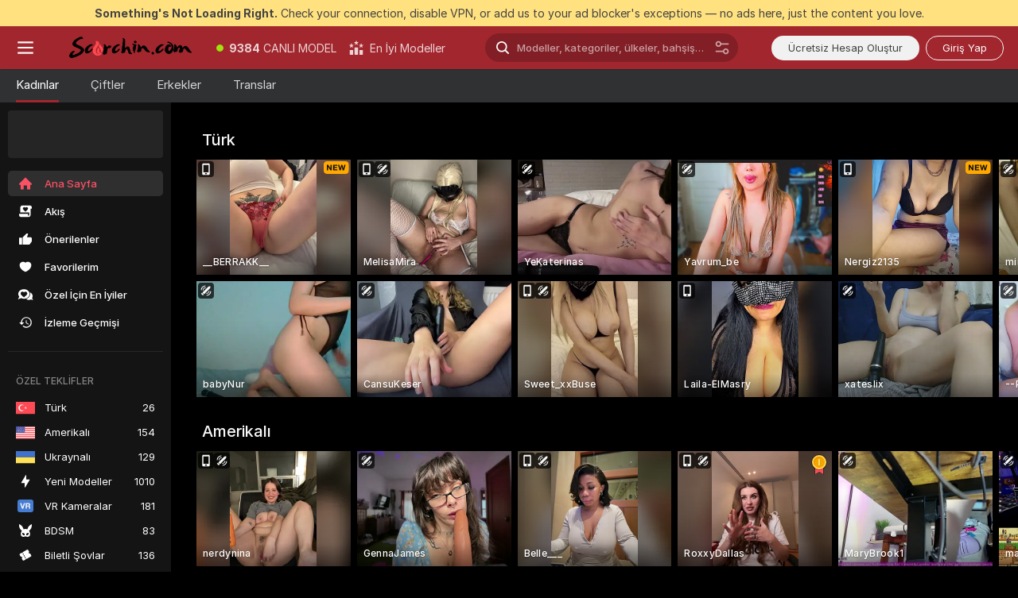

--- FILE ---
content_type: text/css
request_url: https://assets.striiiipst.com/assets/bootstrap_dark.4e0461775156a4fa.css
body_size: 89912
content:
@charset "UTF-8";@font-face{font-display:block;font-family:Inter;font-style:normal;font-weight:100;src:url("common/fonts/Inter-Thin.woff2?v=4.1") format("woff2")}@font-face{font-display:block;font-family:Inter;font-style:italic;font-weight:100;src:url("common/fonts/Inter-ThinItalic.woff2?v=4.1") format("woff2")}@font-face{font-display:block;font-family:Inter;font-style:normal;font-weight:200;src:url("common/fonts/Inter-ExtraLight.woff2?v=4.1") format("woff2")}@font-face{font-display:block;font-family:Inter;font-style:italic;font-weight:200;src:url("common/fonts/Inter-ExtraLightItalic.woff2?v=4.1") format("woff2")}@font-face{font-display:block;font-family:Inter;font-style:normal;font-weight:300;src:url("common/fonts/Inter-Light.woff2?v=4.1") format("woff2")}@font-face{font-display:block;font-family:Inter;font-style:italic;font-weight:300;src:url("common/fonts/Inter-LightItalic.woff2?v=4.1") format("woff2")}@font-face{font-display:block;font-family:Inter;font-style:normal;font-weight:400;src:url("common/fonts/Inter-Regular.woff2?v=4.1") format("woff2")}@font-face{font-display:block;font-family:Inter;font-style:italic;font-weight:400;src:url("common/fonts/Inter-Italic.woff2?v=4.1") format("woff2")}@font-face{font-display:block;font-family:Inter;font-style:normal;font-weight:500;src:url("common/fonts/Inter-Medium.woff2?v=4.1") format("woff2")}@font-face{font-display:block;font-family:Inter;font-style:italic;font-weight:500;src:url("common/fonts/Inter-MediumItalic.woff2?v=4.1") format("woff2")}@font-face{font-display:block;font-family:Inter;font-style:normal;font-weight:600;src:url("common/fonts/Inter-SemiBold.woff2?v=4.1") format("woff2")}@font-face{font-display:block;font-family:Inter;font-style:italic;font-weight:600;src:url("common/fonts/Inter-SemiBoldItalic.woff2?v=4.1") format("woff2")}@font-face{font-display:block;font-family:Inter;font-style:normal;font-weight:700;src:url("common/fonts/Inter-Bold.woff2?v=4.1") format("woff2")}@font-face{font-display:block;font-family:Inter;font-style:italic;font-weight:700;src:url("common/fonts/Inter-BoldItalic.woff2?v=4.1") format("woff2")}@font-face{font-display:block;font-family:Inter;font-style:normal;font-weight:800;src:url("common/fonts/Inter-ExtraBold.woff2?v=4.1") format("woff2")}@font-face{font-display:block;font-family:Inter;font-style:italic;font-weight:800;src:url("common/fonts/Inter-ExtraBoldItalic.woff2?v=4.1") format("woff2")}@font-face{font-display:block;font-family:Inter;font-style:normal;font-weight:900;src:url("common/fonts/Inter-Black.woff2?v=4.1") format("woff2")}@font-face{font-display:block;font-family:Inter;font-style:italic;font-weight:900;src:url("common/fonts/Inter-BlackItalic.woff2?v=4.1") format("woff2")}
@font-feature-values Inter {
  
  @character-variant {
    alt-1: 1; 
    alt-3: 9; 
    alt-double-s: 7; 
    compact-lc-f: 12; 
    compact-lc-t: 13; 
    cv01: 1;
    cv02: 2;
    cv03: 3;
    cv04: 4;
    cv05: 5;
    cv06: 6;
    cv07: 7;
    cv08: 8;
    cv09: 9;
    cv10: 10;
    cv11: 11;
    cv12: 12;
    cv13: 13;
    lc-l-with-tail: 5; 
    open-4: 2; 
    open-6: 3; 
    open-9: 4; 
    simplified-u: 6; 
    single-story-a: 11; 
    uc-g-with-spur: 10; 
    uc-i-with-serif: 8; 
  }
  
  @styleset {
    circled-characters: 5; 
    disambiguation: 2; 
    disambiguation-except-zero: 4; 
    open-digits: 1; 
    round-quotes-and-commas: 3; 
    square-punctuation: 7; 
    square-quotes: 8; 
    squared-characters: 6; 
    ss01: 1;
    ss02: 2;
    ss03: 3;
    ss04: 4;
    ss05: 5;
    ss06: 6;
    ss07: 7;
    ss08: 8;
    
  }
  
}
:root{font-family:Inter,"Helvetica Neue",Roboto,Arial,Helvetica,sans-serif;font-feature-settings:"liga" 1,"calt" 1;font-size-adjust:0.54}:root svg{font-size-adjust:none}:lang(ja){font-feature-settings:unset;font-size-adjust:none}button{font-family:inherit;font-size-adjust:inherit}body{font-size:.875rem;font-weight:400}body.safari{-webkit-font-smoothing:subpixel-antialiased}body.safari:not(.retina){font-weight:400}html{font-size:16px;-webkit-tap-highlight-color:transparent;box-sizing:border-box}body,html{-webkit-text-size-adjust:100%;-moz-text-size-adjust:100%;text-size-adjust:100%}a{color:#a4a4a4;cursor:pointer;text-decoration:none}a:active,a:focus,a:hover{color:#f8f8f8;text-decoration:underline}p{margin-bottom:1rem;margin-top:0}h1,h2,h3,h4,h5,h6{margin-top:0}.h1,.h2,.h3,.h4,.h5,.h6,h1,h2,h3,h4,h5,h6{color:inherit;font-family:inherit;font-weight:700;line-height:1.1;margin-bottom:.5rem}.h1,h1{font-size:36px}.h2,h2{font-size:28px}.h3,h3{font-size:24px}.h4,h4{font-size:21px}.h5,h5{font-size:18px}.h6,h6{font-size:14px}.mark,mark{background-color:#fcf8e3;padding:.2em}pre{margin-bottom:1rem;margin-top:0}.small,small{font-size:80%;font-weight:400}.strong,b,strong{font-weight:700}.em,em{font-style:italic}.text-left{text-align:left}.text-center{text-align:center}.text-right{text-align:right}ol{counter-reset:item}ol li{display:block;margin-bottom:10px}ol li:before{content:counters(item, ".") ". ";counter-increment:item}.no-wrap{white-space:nowrap}.fade-transition-enter{opacity:.01}.fade-transition-enter.fade-transition-enter-active{opacity:1;transition:opacity .3s ease-in;will-change:opacity}.fade-transition-exit{opacity:1}.fade-transition-exit.fade-transition-exit-active{opacity:.01;transition:opacity .3s ease-in;will-change:opacity}.fade-transition-quick-enter{opacity:.01}.fade-transition-quick-enter.fade-transition-quick-enter-active{opacity:1;transition:opacity .15s ease-in;will-change:opacity}.fade-transition-quick-exit{opacity:1}.fade-transition-quick-exit.fade-transition-quick-exit-active{opacity:.01;transition:opacity .15s ease-in;will-change:opacity}.fade-from-top-middle-quick-enter{opacity:.01;transform:translate(0,-50%)}.fade-from-top-middle-quick-enter-active{opacity:1;transform:translate(0,0);transition:opacity .15s ease-in-out,transform .15s ease-in-out;will-change:transform,opacity}.fade-from-top-middle-quick-exit{opacity:1;transform:translate(0,0)}.fade-from-top-middle-quick-exit-active{opacity:.01;transform:translate(0,-50%);transition:opacity .15s ease-in-out,transform .15s ease-in-out;will-change:transform,opacity}.hidden{display:none!important}.row{display:flex;flex-direction:row;flex-wrap:wrap;margin:0 -10px}.row>*{min-width:0}.row>.span-1{flex-basis:calc(8.3333333333% - 20px);margin-left:10px;margin-right:10px;max-width:calc(8.3333333333% - 20px)}.row>.span-2{flex-basis:calc(16.6666666667% - 20px);margin-left:10px;margin-right:10px;max-width:calc(16.6666666667% - 20px)}.row>.span-3{flex-basis:calc(25% - 20px);margin-left:10px;margin-right:10px;max-width:calc(25% - 20px)}.row>.span-4{flex-basis:calc(33.3333333333% - 20px);margin-left:10px;margin-right:10px;max-width:calc(33.3333333333% - 20px)}.row>.span-5{flex-basis:calc(41.6666666667% - 20px);margin-left:10px;margin-right:10px;max-width:calc(41.6666666667% - 20px)}.row>.span-6{flex-basis:calc(50% - 20px);margin-left:10px;margin-right:10px;max-width:calc(50% - 20px)}.row>.span-7{flex-basis:calc(58.3333333333% - 20px);margin-left:10px;margin-right:10px;max-width:calc(58.3333333333% - 20px)}.row>.span-8{flex-basis:calc(66.6666666667% - 20px);margin-left:10px;margin-right:10px;max-width:calc(66.6666666667% - 20px)}.row>.span-9{flex-basis:calc(75% - 20px);margin-left:10px;margin-right:10px;max-width:calc(75% - 20px)}.row>.span-10{flex-basis:calc(83.3333333333% - 20px);margin-left:10px;margin-right:10px;max-width:calc(83.3333333333% - 20px)}.row>.span-11{flex-basis:calc(91.6666666667% - 20px);margin-left:10px;margin-right:10px;max-width:calc(91.6666666667% - 20px)}.row>.span-12{flex-basis:calc(100% - 20px);margin-left:10px;margin-right:10px;max-width:calc(100% - 20px)}.clearfix::after{clear:both;content:"";display:table}#body_loader{left:50%;position:absolute;top:50%;transform:translate(-50%,-50%)}div#body .layout-without-adult,div#body .main-layout{display:flex;flex-direction:column;height:100%;min-height:100vh}div#body .layout-without-adult>.wrapper,div#body .main-layout>.wrapper{display:flex;flex:1 0 auto;flex-direction:column;position:relative;z-index:3}div#body .layout-without-adult>.wrapper:after,div#body .main-layout>.wrapper:after{content:"";display:block;flex:none}footer{flex:none}@keyframes opacity-fade-show{from{opacity:0}to{opacity:1}}@keyframes opacity-fade-hide{from{opacity:1}to{opacity:0}}@keyframes opacity-fade-in{0%{opacity:.4}100%{opacity:1}}@keyframes fade-in-right{from{opacity:0;transform:translate3d(100%,0,0)}to{opacity:1;transform:translate3d(0,0,0)}}@keyframes ring{0%{transform:rotate(-15deg)}2%{transform:rotate(15deg)}12%,4%{transform:rotate(-18deg)}14%,6%{transform:rotate(18deg)}8%{transform:rotate(-22deg)}10%{transform:rotate(22deg)}16%{transform:rotate(-12deg)}18%{transform:rotate(12deg)}100%,20%{transform:rotate(0deg)}}@keyframes pointing-down{0%,100%{transform:translate3d(0,0,0)}50%{transform:translate3d(0,-10%,0)}}@keyframes skeleton-animation{0%{transform:translateX(-100%)}100%,70%{transform:translateX(34%)}}.login{margin:0 auto;width:320px}.login--xHamsterLayout .login__title{color:#101010}.login--xHamsterLayout .login__login-without-password-link{align-items:center;align-self:stretch;background-color:#ededed;border:none;border-radius:36px;color:rgba(16,16,16,.8);display:flex;font-size:14px;font-style:normal;font-weight:500;gap:8px;height:40px;justify-content:center;line-height:20px;margin-bottom:0;margin-top:16px;padding:6px 16px}.login--xHamsterLayout .login__login-without-password-link:hover{background-color:#e6e6e6;color:#101010}.login--xHamsterLayout .login__login-without-password-link:hover .login__login-without-password-link-icon{background-color:#101010}.login--xHamsterLayout .login__login-without-password-link-icon{background-color:rgba(16,16,16,.8)}.login--xHamsterLayout .login__third-party-authorization--top{margin-bottom:0}.login__login-without-password-link{align-items:center;color:#a4a4a4;display:inline-flex;margin-top:16px;font-size:14px}.login__login-without-password-link:hover{color:#f8f8f8;text-decoration:none}.login__login-without-password-link:hover .login__login-without-password-link-icon{background-color:#f8f8f8}.login__login-without-password-link-icon{background-color:#a4a4a4;display:inline-block;height:20px;margin-right:10px;-webkit-mask-image:url(activation/features/authIsolated/components/Login/LoginWithoutPassword/LoginWithoutPasswordLinkStyled/images/sparkles.svg);mask-image:url(activation/features/authIsolated/components/Login/LoginWithoutPassword/LoginWithoutPasswordLinkStyled/images/sparkles.svg);width:20px}.login__form-wrapper{background:radial-gradient(265.48% 177.2% at 56.25% 100%,rgba(223,240,255,.2) 0%,rgba(76,136,188,.06) .01%,rgba(76,136,188,0) 100%),radial-gradient(135.43% 210.8% at 100% 0%,rgba(211,0,17,.2) 0%,rgba(211,0,17,0) 74.84%),#1d1d1d;border-radius:12px;box-shadow:0 20px 40px rgba(0,0,0,.5);padding:40px 32px;position:relative;text-align:center;width:100%}.login__form-wrapper--with-sc-login{padding-bottom:74px}.login--step-login .login__form-wrapper{padding-top:40px}.login__title{color:#f8f8f8;font-size:24px;font-weight:700;line-height:32px;margin-bottom:30px;white-space:pre-wrap}.login__description{color:rgba(248,248,248,.8);font-size:13px;font-weight:500;line-height:18px;margin-top:12px}.login__header{color:rgba(248,248,248,.5);display:flex;height:24px;justify-content:space-between;margin-bottom:8px;padding:5px}.login__header-devider{flex:1}.login__header .icon{color:rgba(248,248,248,.6);cursor:pointer;margin-right:0;pointer-events:unset}.login__header .icon:hover{color:#f8f8f8}.login__close-button{cursor:pointer;padding:10px 5px 10px 10px}.login__close-button .login__close-icon{color:rgba(255,255,255,.4);height:13px;margin-right:0;transition:.25s ease-in-out;width:13px}.login__close-button:hover .login__close-icon{color:rgba(255,255,255,.8);margin-right:0}.login__form-wrapper--without-password{padding:35px}.login__third-party-authorization{margin:52px 0 0}.login__third-party-authorization--top{margin:0 0 13px;order:-1}.login__form-and-social-auth{display:flex;flex-direction:column;margin-top:24px}.login__footer{color:rgba(248,248,248,.6);padding:10px 0 0;position:relative;text-align:center;width:100%}.login__footer-link{align-items:center;color:rgba(248,248,248,.8);display:inline-flex;font-size:14px;font-weight:400;line-height:20px}.login__footer-link:hover{color:#f8f8f8;opacity:1;text-decoration:none}.badge{background-color:#e14855;color:#fff;display:inline-block;padding:0 3px;text-align:center;vertical-align:baseline}.badge-default{border-radius:12px;height:24px;line-height:24px;min-width:24px}.badge-alert-medium{background-color:#ffdf85;color:#414141;font-weight:700;border-radius:8px;height:16px;line-height:16px;min-width:16px;font-size:15px}.badge-alert-medium-v2{background-color:#ffd54f;color:#414141;font-weight:700;border-radius:8px;height:16px;line-height:16px;min-width:16px;font-size:15px}.badge-alert-small{background-color:#ffdf85;color:#414141;font-weight:700;border-radius:6px;height:12px;line-height:12px;min-width:12px;font-size:11px}.badge-alert-small-v2{background-color:#ffd54f;color:#414141;font-weight:700;border-radius:6px;height:12px;line-height:12px;min-width:12px;font-size:11px}.badge-question{border-radius:8px;height:16px;line-height:16px;min-width:16px;font-size:10px}.badge-new{background:#fb4646;border-radius:4px;font-size:9px;font-weight:700;height:16px;line-height:16px;padding:0 3px;text-shadow:0 1px 2px rgba(0,0,0,.4);text-transform:uppercase}.badge-new-darken{background-color:#a2252d;border-radius:4px;color:#f8f8f8;font-size:10px;font-weight:700;line-height:10px;padding:3px 4px;text-transform:uppercase}.btn{border:1px solid transparent;cursor:pointer;display:inline-block;font-family:inherit;font-weight:400;margin:0 10px 10px 0;outline:0;overflow:hidden;padding:0 20px;position:relative;text-align:center;text-decoration:none;text-overflow:ellipsis;touch-action:manipulation;-webkit-user-select:none;-moz-user-select:none;user-select:none;vertical-align:middle;white-space:nowrap;font-size:13px;line-height:29px;border-radius:2rem}.btn.overflow-visible{overflow:visible}.btn:active,.btn:focus,.btn:hover{text-decoration:none}.btn:active{position:relative;top:1px}.btn.disabled,.btn:disabled{cursor:default;opacity:.33;pointer-events:none}.btn:last-child{margin-right:0}.btn-extra-small{line-height:19px}.btn-small{line-height:23px}.btn-medium,.btn-medium-long{line-height:36px!important}.btn-large{line-height:39px;font-size:15px}.btn-block{display:block;width:100%}.btn-default{background:#5b5b5b;color:#f1f1f1;transition:90ms ease-in-out;border-color:transparent}.btn-default>.icon{fill:#f1f1f1;transition:90ms ease-in-out}.btn-default.focus,.btn-default:focus{background:#2e2e2e;color:#f1f1f1;border-color:transparent}.btn-default.focus>.icon,.btn-default:focus>.icon{fill:#f1f1f1}.btn-default.active,.btn-default:active{background:#2e2e2e;color:#f1f1f1;border-color:transparent}.btn-default.active>.icon,.btn-default:active>.icon{fill:#f1f1f1}.btn-default .btn-loader-overlay{color:#f1f1f1;background-color:#5b5b5b}.btn-default-restyled{background:#5b5b5b;color:#f1f1f1;transition:90ms ease-in-out;border-color:transparent}.btn-default-restyled>.icon{fill:#f1f1f1;transition:90ms ease-in-out}.btn-default-restyled.focus,.btn-default-restyled:focus{background:#232323;color:#f1f1f1;border-color:transparent}.btn-default-restyled.focus>.icon,.btn-default-restyled:focus>.icon{fill:#f1f1f1}.btn-default-restyled.active,.btn-default-restyled:active{background:#232323;color:#f1f1f1;border-color:transparent}.btn-default-restyled.active>.icon,.btn-default-restyled:active>.icon{fill:#f1f1f1}.btn-default-restyled .btn-loader-overlay{color:#f1f1f1;background-color:#5b5b5b}.btn-accept{background:#af262f;color:#f1f1f1;transition:90ms ease-in-out}.btn-accept>.icon{fill:#f1f1f1;transition:90ms ease-in-out}.btn-accept.focus,.btn-accept:focus{background:#9c2a32;color:#f1f1f1}.btn-accept.focus>.icon,.btn-accept:focus>.icon{fill:#f1f1f1}.btn-accept.active,.btn-accept:active{background:#9c2a32;color:#f1f1f1}.btn-accept.active>.icon,.btn-accept:active>.icon{fill:#f1f1f1}.btn-accept .btn-loader-overlay{color:#f1f1f1;background-color:#af262f}.btn-apply{background:#79943d;color:#f8f8f8;transition:90ms ease-in-out}.btn-apply>.icon{fill:#f8f8f8;transition:90ms ease-in-out}.btn-apply.focus,.btn-apply:focus{background:#5f7430;color:#f8f8f8}.btn-apply.focus>.icon,.btn-apply:focus>.icon{fill:#f8f8f8}.btn-apply.active,.btn-apply:active{background:#5f7430;color:#f8f8f8}.btn-apply.active>.icon,.btn-apply:active>.icon{fill:#f8f8f8}.btn-apply .btn-loader-overlay{color:#f8f8f8;background-color:#79943d}.btn-apply-primary{background:#34b353;color:#fff;transition:90ms ease-in-out}.btn-apply-primary>.icon{fill:#fff;transition:90ms ease-in-out}.btn-apply-primary.focus,.btn-apply-primary:focus{background:#34c753;color:#fff}.btn-apply-primary.focus>.icon,.btn-apply-primary:focus>.icon{fill:#fff}.btn-apply-primary.active,.btn-apply-primary:active{background:#34c753;color:#fff}.btn-apply-primary.active>.icon,.btn-apply-primary:active>.icon{fill:#fff}.btn-apply-primary .btn-loader-overlay{color:#fff;background-color:#34b353}.btn-apply-alternative{background:#79943d;color:#f8f8f8;transition:90ms ease-in-out}.btn-apply-alternative>.icon{fill:#f8f8f8;transition:90ms ease-in-out}.btn-apply-alternative.focus,.btn-apply-alternative:focus{background:#5f7430;color:#f8f8f8}.btn-apply-alternative.focus>.icon,.btn-apply-alternative:focus>.icon{fill:#f8f8f8}.btn-apply-alternative.active,.btn-apply-alternative:active{background:#5f7430;color:#f8f8f8}.btn-apply-alternative.active>.icon,.btn-apply-alternative:active>.icon{fill:#f8f8f8}.btn-apply-alternative .btn-loader-overlay{color:#f8f8f8;background-color:#79943d}.btn-apply-alter{background:#b1e345;color:#414141;transition:90ms ease-in-out}.btn-apply-alter>.icon{fill:#414141;transition:90ms ease-in-out}.btn-apply-alter.focus,.btn-apply-alter:focus{background:#96c03b;color:#414141}.btn-apply-alter.focus>.icon,.btn-apply-alter:focus>.icon{fill:#414141}.btn-apply-alter.active,.btn-apply-alter:active{background:#96c03b;color:#414141}.btn-apply-alter.active>.icon,.btn-apply-alter:active>.icon{fill:#414141}.btn-apply-alter .btn-loader-overlay{color:#414141;background-color:#b1e345}.btn-apply-private{background:#feb601;color:#101010;transition:90ms ease-in-out}.btn-apply-private>.icon{fill:#101010;transition:90ms ease-in-out}.btn-apply-private.focus,.btn-apply-private:focus{background:#fbc932;color:#101010}.btn-apply-private.focus>.icon,.btn-apply-private:focus>.icon{fill:#101010}.btn-apply-private.active,.btn-apply-private:active{background:#fbc932;color:#101010}.btn-apply-private.active>.icon,.btn-apply-private:active>.icon{fill:#101010}.btn-apply-private .btn-loader-overlay{color:#101010;background-color:#feb601}.btn-apply-alter2{background:#6e932a;color:#f8f8f8;transition:90ms ease-in-out}.btn-apply-alter2>.icon{fill:#f8f8f8;transition:90ms ease-in-out}.btn-apply-alter2.focus,.btn-apply-alter2:focus{background:#6e932a;color:#f8f8f8}.btn-apply-alter2.focus>.icon,.btn-apply-alter2:focus>.icon{fill:#f8f8f8}.btn-apply-alter2.active,.btn-apply-alter2:active{background:#6e932a;color:#f8f8f8}.btn-apply-alter2.active>.icon,.btn-apply-alter2:active>.icon{fill:#f8f8f8}.btn-apply-alter2 .btn-loader-overlay{color:#f8f8f8;background-color:#6e932a}.btn-auth-banner{background:#fff;color:#414141;transition:90ms ease-in-out}.btn-auth-banner>.icon{fill:#414141;transition:90ms ease-in-out}.btn-auth-banner.focus,.btn-auth-banner:focus{background:#e5e5e5;color:#414141}.btn-auth-banner.focus>.icon,.btn-auth-banner:focus>.icon{fill:#414141}.btn-auth-banner.active,.btn-auth-banner:active{background:#e5e5e5;color:#414141}.btn-auth-banner.active>.icon,.btn-auth-banner:active>.icon{fill:#414141}.btn-auth-banner .btn-loader-overlay{color:#414141;background-color:#fff}.btn-decline{background:#2e2e2e;color:#fff;transition:90ms ease-in-out}.btn-decline>.icon{fill:#fff;transition:90ms ease-in-out}.btn-decline.focus,.btn-decline:focus{background:#1e1e1e;color:#fff}.btn-decline.focus>.icon,.btn-decline:focus>.icon{fill:#fff}.btn-decline.active,.btn-decline:active{background:#1e1e1e;color:#fff}.btn-decline.active>.icon,.btn-decline:active>.icon{fill:#fff}.btn-decline .btn-loader-overlay{color:#fff;background-color:#2e2e2e}.btn-delete{background:#de5b64;color:#f8f8f8;transition:90ms ease-in-out}.btn-delete>.icon{fill:#f8f8f8;transition:90ms ease-in-out}.btn-delete.focus,.btn-delete:focus{background:#bf4d55;color:#f8f8f8}.btn-delete.focus>.icon,.btn-delete:focus>.icon{fill:#f8f8f8}.btn-delete.active,.btn-delete:active{background:#bf4d55;color:#f8f8f8}.btn-delete.active>.icon,.btn-delete:active>.icon{fill:#f8f8f8}.btn-delete .btn-loader-overlay{color:#f8f8f8;background-color:#de5b64}.btn-end-broadcasting{background:#181818;color:#fff;transition:90ms ease-in-out}.btn-end-broadcasting>.icon{fill:#fff;transition:90ms ease-in-out}.btn-end-broadcasting.focus,.btn-end-broadcasting:focus{background:rgb(36.75,36.75,36.75);color:#fff}.btn-end-broadcasting.focus>.icon,.btn-end-broadcasting:focus>.icon{fill:#fff}.btn-end-broadcasting.active,.btn-end-broadcasting:active{background:rgb(36.75,36.75,36.75);color:#fff}.btn-end-broadcasting.active>.icon,.btn-end-broadcasting:active>.icon{fill:#fff}.btn-end-broadcasting .btn-loader-overlay{color:#fff;background-color:#181818}.btn-end-private{background:#5b5b5b;color:#f1f1f1;transition:90ms ease-in-out}.btn-end-private>.icon{fill:#f1f1f1;transition:90ms ease-in-out}.btn-end-private.focus,.btn-end-private:focus{background:#2e2e2e;color:#f1f1f1}.btn-end-private.focus>.icon,.btn-end-private:focus>.icon{fill:#f1f1f1}.btn-end-private.active,.btn-end-private:active{background:#2e2e2e;color:#f1f1f1}.btn-end-private.active>.icon,.btn-end-private:active>.icon{fill:#f1f1f1}.btn-end-private .btn-loader-overlay{color:#f1f1f1;background-color:#5b5b5b}.btn-gold{background:#e1ad5b;color:#414141;transition:90ms ease-in-out}.btn-gold>.icon{fill:#414141;transition:90ms ease-in-out}.btn-gold.focus,.btn-gold:focus{background:#fff;color:#414141}.btn-gold.focus>.icon,.btn-gold:focus>.icon{fill:#414141}.btn-gold.active,.btn-gold:active{background:#fff;color:#414141}.btn-gold.active>.icon,.btn-gold:active>.icon{fill:#414141}.btn-gold .btn-loader-overlay{color:#414141;background-color:#e1ad5b}.btn-highlighted{background:#833e42;color:#f1f1f1;transition:90ms ease-in-out;border-color:#833e42}.btn-highlighted>.icon{fill:#f1f1f1;transition:90ms ease-in-out}.btn-highlighted.focus,.btn-highlighted:focus{background:#6b3236;color:#f1f1f1;border-color:#6b3236}.btn-highlighted.focus>.icon,.btn-highlighted:focus>.icon{fill:#f1f1f1}.btn-highlighted.active,.btn-highlighted:active{background:#6b3236;color:#f1f1f1}.btn-highlighted.active>.icon,.btn-highlighted:active>.icon{fill:#f1f1f1}.btn-highlighted .btn-loader-overlay{color:#f1f1f1;background-color:#833e42}.btn-highlighted.active,.btn-highlighted:active{border-color:#6b3236}.btn-nav{background:#5b5b5b;color:#f8f8f8;transition:90ms ease-in-out}.btn-nav>.icon{fill:#f8f8f8;transition:90ms ease-in-out}.btn-nav.focus,.btn-nav:focus{background:#292929;color:#fff}.btn-nav.focus>.icon,.btn-nav:focus>.icon{fill:#fff}.btn-nav.active,.btn-nav:active{background:#292929;color:#fff}.btn-nav.active>.icon,.btn-nav:active>.icon{fill:#fff}.btn-nav .btn-loader-overlay{color:#f8f8f8;background-color:#5b5b5b}.btn-outline{background:0 0;color:#fdfdfd;transition:90ms ease-in-out;border-color:#f8f8f8}.btn-outline>.icon{fill:#fdfdfd;transition:90ms ease-in-out}.btn-outline.focus,.btn-outline:focus{background:#8e2128;color:#fdfdfd;border-color:#f8f8f8}.btn-outline.focus>.icon,.btn-outline:focus>.icon{fill:#fdfdfd}.btn-outline.active,.btn-outline:active{background:#8e2128;color:#fdfdfd;border-color:#f8f8f8}.btn-outline.active>.icon,.btn-outline:active>.icon{fill:#fdfdfd}.btn-outline .btn-loader-overlay{color:#fdfdfd;background-color:transparent}.btn-primary{background:#ffdf83;color:#414141;transition:90ms ease-in-out;border-color:transparent}.btn-primary>.icon{fill:#414141;transition:90ms ease-in-out}.btn-primary.focus,.btn-primary:focus{background:#ddc272;color:#414141;border-color:transparent}.btn-primary.focus>.icon,.btn-primary:focus>.icon{fill:#414141}.btn-primary.active,.btn-primary:active{background:#ddc272;color:#414141;border-color:transparent}.btn-primary.active>.icon,.btn-primary:active>.icon{fill:#414141}.btn-primary .btn-loader-overlay{color:#414141;background-color:#ffdf83}.btn-private{background:#e9a63b;color:#583b0b;transition:90ms ease-in-out;border-color:transparent}.btn-private>.icon{fill:#583b0b;transition:90ms ease-in-out}.btn-private.focus,.btn-private:focus{background:#e9a63b;color:#583b0b;border-color:transparent}.btn-private.focus>.icon,.btn-private:focus>.icon{fill:#583b0b}.btn-private.active,.btn-private:active{background:#e9a63b;color:#583b0b;border-color:transparent}.btn-private.active>.icon,.btn-private:active>.icon{fill:#583b0b}.btn-private .btn-loader-overlay{color:#583b0b;background-color:#e9a63b}.btn-send{background:#4c88bc;color:#fcfcfc;transition:90ms ease-in-out}.btn-send>.icon{fill:#fcfcfc;transition:90ms ease-in-out}.btn-send.focus,.btn-send:focus{background:#4377a4;color:#fcfcfc}.btn-send.focus>.icon,.btn-send:focus>.icon{fill:#fcfcfc}.btn-send.active,.btn-send:active{background:#4377a4;color:#fcfcfc}.btn-send.active>.icon,.btn-send:active>.icon{fill:#fcfcfc}.btn-send .btn-loader-overlay{color:#fcfcfc;background-color:#4c88bc}.btn-blue{background:#4c88bc;color:#fcfcfc;transition:90ms ease-in-out;border-color:transparent}.btn-blue>.icon{fill:#fcfcfc;transition:90ms ease-in-out}.btn-blue.focus,.btn-blue:focus{background:#4377a4;color:#fcfcfc;border-color:transparent}.btn-blue.focus>.icon,.btn-blue:focus>.icon{fill:#fcfcfc}.btn-blue.active,.btn-blue:active{background:#4377a4;color:#fcfcfc;border-color:transparent}.btn-blue.active>.icon,.btn-blue:active>.icon{fill:#fcfcfc}.btn-blue .btn-loader-overlay{color:#fcfcfc;background-color:#4c88bc}.btn-signup{background:#f1f1f1;color:#414141;transition:90ms ease-in-out}.btn-signup>.icon{fill:#414141;transition:90ms ease-in-out}.btn-signup.focus,.btn-signup:focus{background:rgba(209,209,209,.75);color:#414141}.btn-signup.focus>.icon,.btn-signup:focus>.icon{fill:#414141}.btn-signup.active,.btn-signup:active{background:rgba(209,209,209,.75);color:#414141}.btn-signup.active>.icon,.btn-signup:active>.icon{fill:#414141}.btn-signup .btn-loader-overlay{color:#414141;background-color:#f1f1f1}.btn-signup.hover,.btn-signup:hover{background:#d1d1d1;color:#414141}.btn-signup.hover>.icon,.btn-signup:hover>.icon{fill:#414141}.btn-login{background:#ffdf83;color:#414141;transition:90ms ease-in-out;border-color:transparent}.btn-login>.icon{fill:#414141;transition:90ms ease-in-out}.btn-login.focus,.btn-login:focus{background:#ddc272;color:#414141;border-color:transparent}.btn-login.focus>.icon,.btn-login:focus>.icon{fill:#414141}.btn-login.active,.btn-login:active{background:#ddc272;color:#414141;border-color:transparent}.btn-login.active>.icon,.btn-login:active>.icon{fill:#414141}.btn-login .btn-loader-overlay{color:#414141;background-color:#ffdf83}.btn-login.disabled,.btn-login:disabled{opacity:.33}.btn-login-alternative{padding:2px 20px;transition:90ms ease-in-out;background:#1e9b4b;color:#fff;border-color:transparent;font-size:16px}.btn-login-alternative>.icon{fill:#fff;transition:90ms ease-in-out}.btn-login-alternative.focus,.btn-login-alternative:focus{background:#27bd5e;color:#fff;border-color:transparent}.btn-login-alternative.focus>.icon,.btn-login-alternative:focus>.icon{fill:#fff}.btn-login-alternative.active,.btn-login-alternative:active{background:#27bd5e;color:#fff;border-color:transparent}.btn-login-alternative.active>.icon,.btn-login-alternative:active>.icon{fill:#fff}.btn-login-alternative .btn-loader-overlay{color:#fff;background-color:#1e9b4b}.btn-login-alternative.disabled,.btn-login-alternative:disabled{opacity:.33}.btn-tokens{background:#5b5b5b;color:#f1f1f1;transition:90ms ease-in-out}.btn-tokens>.icon{fill:#f1f1f1;transition:90ms ease-in-out}.btn-tokens.focus,.btn-tokens:focus{background:#141414;color:#f1f1f1}.btn-tokens.focus>.icon,.btn-tokens:focus>.icon{fill:#f1f1f1}.btn-tokens.active,.btn-tokens:active{background:#141414;color:#f1f1f1}.btn-tokens.active>.icon,.btn-tokens:active>.icon{fill:#f1f1f1}.btn-tokens .btn-loader-overlay{color:#f1f1f1;background-color:#5b5b5b}.btn-wizard-outline{background:0 0;color:rgba(64,64,64,.7);transition:90ms ease-in-out;border-color:rgba(64,64,64,.7)}.btn-wizard-outline>.icon{fill:rgba(64,64,64,0.7);transition:90ms ease-in-out}.btn-wizard-outline.focus,.btn-wizard-outline:focus{background:0 0;color:rgba(64,64,64,.85);border-color:rgba(64,64,64,.85)}.btn-wizard-outline.focus>.icon,.btn-wizard-outline:focus>.icon{fill:rgba(64,64,64,0.85)}.btn-wizard-outline.active,.btn-wizard-outline:active{background:0 0;color:rgba(64,64,64,.85)}.btn-wizard-outline.active>.icon,.btn-wizard-outline:active>.icon{fill:rgba(64,64,64,0.85)}.btn-wizard-outline .btn-loader-overlay{color:rgba(64,64,64,.7);background-color:transparent}.btn-wizard-outline.active,.btn-wizard-outline:active{border-color:rgba(64,64,64,.85)}.btn-white-outline{background:0 0;color:rgba(255,255,255,.6);transition:90ms ease-in-out;border-color:rgba(255,255,255,.3)}.btn-white-outline>.icon{fill:rgba(255,255,255,0.6);transition:90ms ease-in-out}.btn-white-outline.focus,.btn-white-outline:focus{background:0 0;color:rgba(255,255,255,.8);border-color:rgba(255,255,255,.6)}.btn-white-outline.focus>.icon,.btn-white-outline:focus>.icon{fill:rgba(255,255,255,0.8)}.btn-white-outline.active,.btn-white-outline:active{background:0 0;color:rgba(255,255,255,.8);border-color:rgba(255,255,255,.6)}.btn-white-outline.active>.icon,.btn-white-outline:active>.icon{fill:rgba(255,255,255,0.8)}.btn-white-outline .btn-loader-overlay{color:rgba(255,255,255,.6);background-color:transparent}.btn-white-outline.white{border-color:#fff;color:#fff}.btn-pale{background:0 0;color:rgba(255,255,255,.6);transition:90ms ease-in-out;border-color:rgba(255,255,255,.3)}.btn-pale>.icon{fill:rgba(255,255,255,0.6);transition:90ms ease-in-out}.btn-pale.focus,.btn-pale:focus{background:0 0;color:rgba(255,255,255,.8);border-color:rgba(255,255,255,.6)}.btn-pale.focus>.icon,.btn-pale:focus>.icon{fill:rgba(255,255,255,0.8)}.btn-pale.active,.btn-pale:active{background:0 0;color:rgba(255,255,255,.8);border-color:rgba(255,255,255,.6)}.btn-pale.active>.icon,.btn-pale:active>.icon{fill:rgba(255,255,255,0.8)}.btn-pale .btn-loader-overlay{color:rgba(255,255,255,.6);background-color:transparent}.btn-transparent{background:0 0!important;color:rgba(255,255,255,.6)!important;transition:90ms ease-in-out;border:none!important}.btn-transparent>.icon{fill:rgba(255,255,255,0.6)!important;transition:90ms ease-in-out}.btn-transparent.focus,.btn-transparent:focus{background:0 0!important;color:rgba(255,255,255,.8)!important}.btn-transparent.focus>.icon,.btn-transparent:focus>.icon{fill:rgba(255,255,255,0.8)!important}.btn-transparent.active,.btn-transparent:active{background:0 0!important;color:rgba(255,255,255,.8)!important}.btn-transparent.active>.icon,.btn-transparent:active>.icon{fill:rgba(255,255,255,0.8)!important}.btn-transparent .btn-loader-overlay{color:rgba(255,255,255,.6)!important;background-color:transparent!important}.btn-call2action{background:#f14452;color:#fff;transition:90ms ease-in-out}.btn-call2action>.icon{fill:#fff;transition:90ms ease-in-out}.btn-call2action.focus,.btn-call2action:focus{background:#ff4c5c;color:#fff}.btn-call2action.focus>.icon,.btn-call2action:focus>.icon{fill:#fff}.btn-call2action.active,.btn-call2action:active{background:#ff4c5c;color:#fff}.btn-call2action.active>.icon,.btn-call2action:active>.icon{fill:#fff}.btn-call2action .btn-loader-overlay{color:#fff;background-color:#f14452}.btn-call2action-premium{background:#ecba72;color:#000;transition:90ms ease-in-out}.btn-call2action-premium>.icon{fill:#000;transition:90ms ease-in-out}.btn-call2action-premium.focus,.btn-call2action-premium:focus{background:#eec487;color:#000}.btn-call2action-premium.focus>.icon,.btn-call2action-premium:focus>.icon{fill:#000}.btn-call2action-premium.active,.btn-call2action-premium:active{background:#eec487;color:#000}.btn-call2action-premium.active>.icon,.btn-call2action-premium:active>.icon{fill:#000}.btn-call2action-premium .btn-loader-overlay{color:#000;background-color:#ecba72}.btn-money{background:#c1d429;color:#000;transition:90ms ease-in-out}.btn-money>.icon{fill:#000;transition:90ms ease-in-out}.btn-money.focus,.btn-money:focus{background:#cada48;color:#000}.btn-money.focus>.icon,.btn-money:focus>.icon{fill:#000}.btn-money.active,.btn-money:active{background:#cada48;color:#000}.btn-money.active>.icon,.btn-money:active>.icon{fill:#000}.btn-money .btn-loader-overlay{color:#000;background-color:#c1d429}.btn-telegram{background:#27a7e9;color:#fff;transition:90ms ease-in-out;border-width:0}.btn-telegram>.icon{fill:#ffffff;transition:90ms ease-in-out}.btn-telegram.focus,.btn-telegram:focus{background:rgb(16.6232142857,157.32660162,229.8767857143);color:#fff}.btn-telegram.focus>.icon,.btn-telegram:focus>.icon{fill:#ffffff}.btn-telegram.active,.btn-telegram:active{background:rgb(16.6232142857,157.32660162,229.8767857143);color:#fff}.btn-telegram.active>.icon,.btn-telegram:active>.icon{fill:#ffffff}.btn-telegram .btn-loader-overlay{color:#fff;background-color:#27a7e9}.btn-see-all{background:#5b5b5b;color:#fff;transition:90ms ease-in-out;border-width:0}.btn-see-all>.icon{fill:#ffffff;transition:90ms ease-in-out}.btn-see-all.focus,.btn-see-all:focus{background:rgb(82.1625,74.3375,74.3375);color:#fff}.btn-see-all.focus>.icon,.btn-see-all:focus>.icon{fill:#ffffff}.btn-see-all.active,.btn-see-all:active{background:rgb(82.1625,74.3375,74.3375);color:#fff}.btn-see-all.active>.icon,.btn-see-all:active>.icon{fill:#ffffff}.btn-see-all .btn-loader-overlay{color:#fff;background-color:#5b5b5b}.btn-apply-ds{background:#79943d;color:#f8f8f8;transition:90ms ease-in-out;border-width:0}.btn-apply-ds>.icon{fill:#f8f8f8;transition:90ms ease-in-out}.btn-apply-ds.focus,.btn-apply-ds:focus{background:rgb(80.4799228675,103.7652511962,28.7347488038);color:#f8f8f8}.btn-apply-ds.focus>.icon,.btn-apply-ds:focus>.icon{fill:#f8f8f8}.btn-apply-ds.active,.btn-apply-ds:active{background:rgb(80.4799228675,103.7652511962,28.7347488038);color:#f8f8f8}.btn-apply-ds.active>.icon,.btn-apply-ds:active>.icon{fill:#f8f8f8}.btn-apply-ds .btn-loader-overlay{color:#f8f8f8;background-color:#79943d}.btn-apply-2-ds{background:#61922f;color:#f8f8f8;transition:90ms ease-in-out;border-width:0;font-weight:700}.btn-apply-2-ds>.icon{fill:#f8f8f8;transition:90ms ease-in-out}.btn-apply-2-ds.focus,.btn-apply-2-ds:focus{background:#61922f;color:#f8f8f8}.btn-apply-2-ds.focus>.icon,.btn-apply-2-ds:focus>.icon{fill:#f8f8f8}.btn-apply-2-ds.active,.btn-apply-2-ds:active{background:#61922f;color:#f8f8f8}.btn-apply-2-ds.active>.icon,.btn-apply-2-ds:active>.icon{fill:#f8f8f8}.btn-apply-2-ds .btn-loader-overlay{color:#f8f8f8;background-color:#61922f}.btn-apply-2-ds-enforced{background:#61922f!important;color:#f8f8f8!important;transition:90ms ease-in-out;border-radius:2rem!important;border-width:0!important;font-weight:500!important}.btn-apply-2-ds-enforced>.icon{fill:#f8f8f8!important;transition:90ms ease-in-out}.btn-apply-2-ds-enforced.focus,.btn-apply-2-ds-enforced:focus{background:#61922f!important;color:#f8f8f8!important}.btn-apply-2-ds-enforced.focus>.icon,.btn-apply-2-ds-enforced:focus>.icon{fill:#f8f8f8!important}.btn-apply-2-ds-enforced.active,.btn-apply-2-ds-enforced:active{background:#61922f!important;color:#f8f8f8!important}.btn-apply-2-ds-enforced.active>.icon,.btn-apply-2-ds-enforced:active>.icon{fill:#f8f8f8!important}.btn-apply-2-ds-enforced .btn-loader-overlay{color:#f8f8f8!important;background-color:#61922f!important}.btn-gold-outline-ds{background:0 0;color:#f8f8f8;transition:90ms ease-in-out;border-color:#feb601;border-width:2px;font-weight:700}.btn-gold-outline-ds>.icon{fill:#f8f8f8;transition:90ms ease-in-out}.btn-gold-outline-ds.focus,.btn-gold-outline-ds:focus{background:0 0;color:#f8f8f8;border-color:#feb601}.btn-gold-outline-ds.focus>.icon,.btn-gold-outline-ds:focus>.icon{fill:#f8f8f8}.btn-gold-outline-ds.active,.btn-gold-outline-ds:active{background:0 0;color:#f8f8f8;border-color:#feb601}.btn-gold-outline-ds.active>.icon,.btn-gold-outline-ds:active>.icon{fill:#f8f8f8}.btn-gold-outline-ds .btn-loader-overlay{color:#f8f8f8;background-color:transparent}.btn-gold-outline-ds .btn-gold-outline-ds__accent-text,.btn-gold-outline-ds.active .btn-gold-outline-ds__accent-text,.btn-gold-outline-ds.focus .btn-gold-outline-ds__accent-text,.btn-gold-outline-ds:active .btn-gold-outline-ds__accent-text,.btn-gold-outline-ds:focus .btn-gold-outline-ds__accent-text{transition:90ms ease-in-out;color:#feb601}.btn-gold-ds{background:#feb601;color:#101010;transition:90ms ease-in-out;font-weight:700}.btn-gold-ds>.icon{fill:#101010;transition:90ms ease-in-out}.btn-gold-ds.focus,.btn-gold-ds:focus{background:#feb601;color:#101010}.btn-gold-ds.focus>.icon,.btn-gold-ds:focus>.icon{fill:#101010}.btn-gold-ds.active,.btn-gold-ds:active{background:#feb601;color:#101010}.btn-gold-ds.active>.icon,.btn-gold-ds:active>.icon{fill:#101010}.btn-gold-ds .btn-loader-overlay{color:#101010;background-color:#feb601}.btn-default-filled{background:rgba(255,255,255,.8);color:#000;transition:90ms ease-in-out}.btn-default-filled>.icon{fill:#000;transition:90ms ease-in-out}.btn-default-filled.focus,.btn-default-filled:focus{background:#fff;color:#000}.btn-default-filled.focus>.icon,.btn-default-filled:focus>.icon{fill:#000}.btn-default-filled.active,.btn-default-filled:active{background:#fff;color:#000}.btn-default-filled.active>.icon,.btn-default-filled:active>.icon{fill:#000}.btn-default-filled .btn-loader-overlay{color:#000;background-color:rgba(255,255,255,.8)}.btn-default-outline{background:0 0;color:#fff;transition:90ms ease-in-out;border-color:rgba(255,255,255,.8)}.btn-default-outline>.icon{fill:#fff;transition:90ms ease-in-out}.btn-default-outline.focus,.btn-default-outline:focus{background:0 0;color:#fff;border-color:#fff}.btn-default-outline.focus>.icon,.btn-default-outline:focus>.icon{fill:#fff}.btn-default-outline.active,.btn-default-outline:active{background:0 0;color:#fff}.btn-default-outline.active>.icon,.btn-default-outline:active>.icon{fill:#fff}.btn-default-outline .btn-loader-overlay{color:#fff;background-color:transparent}.btn-default-outline.active,.btn-default-outline:active{border-color:#fff}.btn-second{background:0 0;color:rgba(255,255,255,.8);transition:90ms ease-in-out;border-color:rgba(255,255,255,.4)}.btn-second>.icon{fill:rgba(255,255,255,0.8);transition:90ms ease-in-out}.btn-second.focus,.btn-second:focus{background:0 0;color:#fff;border-color:#fff}.btn-second.focus>.icon,.btn-second:focus>.icon{fill:#fff}.btn-second.active,.btn-second:active{background:0 0;color:#fff}.btn-second.active>.icon,.btn-second:active>.icon{fill:#fff}.btn-second .btn-loader-overlay{color:rgba(255,255,255,.8);background-color:transparent}.btn-second.active,.btn-second:active{border-color:#fff}.btn-gray-ds{background:#434343;color:#fff;transition:90ms ease-in-out;border-width:0}.btn-gray-ds>.icon{fill:#ffffff;transition:90ms ease-in-out}.btn-gray-ds.focus,.btn-gray-ds:focus{background:rgb(79.75,79.75,79.75);color:#fff}.btn-gray-ds.focus>.icon,.btn-gray-ds:focus>.icon{fill:#ffffff}.btn-gray-ds.active,.btn-gray-ds:active{background:rgb(79.75,79.75,79.75);color:#fff}.btn-gray-ds.active>.icon,.btn-gray-ds:active>.icon{fill:#ffffff}.btn-gray-ds .btn-loader-overlay{color:#fff;background-color:#434343}.btn-ultimate{background:#e54500;color:#fff;transition:90ms ease-in-out;border-width:0;font-weight:700}.btn-ultimate>.icon{fill:#ffffff;transition:90ms ease-in-out}.btn-ultimate.focus,.btn-ultimate:focus{background:rgb(203.5,61.3165938865,0);color:#fff}.btn-ultimate.focus>.icon,.btn-ultimate:focus>.icon{fill:#ffffff}.btn-ultimate.active,.btn-ultimate:active{background:rgb(203.5,61.3165938865,0);color:#fff}.btn-ultimate.active>.icon,.btn-ultimate:active>.icon{fill:#ffffff}.btn-ultimate .btn-loader-overlay{color:#fff;background-color:#e54500}.btn-private-modal{background:#feb601;color:#101010;transition:90ms ease-in-out;font-weight:700}.btn-private-modal>.icon{fill:#101010;transition:90ms ease-in-out}.btn-private-modal.focus,.btn-private-modal:focus{background:#fbc932;color:#101010}.btn-private-modal.focus>.icon,.btn-private-modal:focus>.icon{fill:#101010}.btn-private-modal.active,.btn-private-modal:active{background:#fbc932;color:#101010}.btn-private-modal.active>.icon,.btn-private-modal:active>.icon{fill:#101010}.btn-private-modal .btn-loader-overlay{color:#101010;background-color:#feb601}.btn-enabled{background:#5b5b5b;color:#fff;transition:90ms ease-in-out}.btn-enabled>.icon{fill:#fff;transition:90ms ease-in-out}.btn-enabled.focus,.btn-enabled:focus{background:#474747;color:#fff}.btn-enabled.focus>.icon,.btn-enabled:focus>.icon{fill:#fff}.btn-enabled.active,.btn-enabled:active{background:#474747;color:#fff}.btn-enabled.active>.icon,.btn-enabled:active>.icon{fill:#fff}.btn-enabled .btn-loader-overlay{color:#fff;background-color:#5b5b5b}.btn-disabled{background:#af262f;color:#fff;transition:90ms ease-in-out}.btn-disabled>.icon{fill:#fff;transition:90ms ease-in-out}.btn-disabled.focus,.btn-disabled:focus{background:#9c2a32;color:#fff}.btn-disabled.focus>.icon,.btn-disabled:focus>.icon{fill:#fff}.btn-disabled.active,.btn-disabled:active{background:#9c2a32;color:#fff}.btn-disabled.active>.icon,.btn-disabled:active>.icon{fill:#fff}.btn-disabled .btn-loader-overlay{color:#fff;background-color:#af262f}.btn-red-blue-gradient{background:linear-gradient(to right,#c52745 0%,#5c6ec0 50%,#c52745 100%);background-size:200% auto;border:0;color:#fff;transition:.8s ease-in-out}.btn-red-blue-gradient:hover{background-position:right center}.btn-grouped{background:#5b5b5b;color:#f1f1f1;transition:90ms ease-in-out;border-color:transparent}.btn-grouped>.icon{fill:#f1f1f1;transition:90ms ease-in-out}.btn-grouped.focus,.btn-grouped:focus{background:#5b5b5b;color:#f1f1f1;border-color:transparent}.btn-grouped.focus>.icon,.btn-grouped:focus>.icon{fill:#f1f1f1}.btn-grouped.active,.btn-grouped:active{background:#5b5b5b;color:#f1f1f1;border-color:transparent}.btn-grouped.active>.icon,.btn-grouped:active>.icon{fill:#f1f1f1}.btn-grouped .btn-loader-overlay{color:#f1f1f1;background-color:#5b5b5b}.btn-grouped.pseudo-disabled{opacity:.33;background:0 0;color:#f1f1f1;transition:90ms ease-in-out;border-color:#5b5b5b}.btn-grouped.pseudo-disabled>.icon{fill:#f1f1f1;transition:90ms ease-in-out}.btn-grouped.pseudo-disabled.focus,.btn-grouped.pseudo-disabled:focus{background:#5b5b5b;color:#f1f1f1;border-color:#5b5b5b}.btn-grouped.pseudo-disabled.focus>.icon,.btn-grouped.pseudo-disabled:focus>.icon{fill:#f1f1f1}.btn-grouped.pseudo-disabled.active,.btn-grouped.pseudo-disabled:active{background:#5b5b5b;color:#f1f1f1;border-color:#5b5b5b}.btn-grouped.pseudo-disabled.active>.icon,.btn-grouped.pseudo-disabled:active>.icon{fill:#f1f1f1}.btn-grouped.pseudo-disabled .btn-loader-overlay{color:#f1f1f1;background-color:transparent}.btn-grouped.pseudo-disabled:hover{opacity:1}.btn-table-actions{background:0 0;color:rgba(248,248,248,.6);transition:90ms ease-in-out;border:0;border-radius:4px}.btn-table-actions>.icon{fill:rgba(248,248,248,0.6);transition:90ms ease-in-out}.btn-table-actions.focus,.btn-table-actions:focus{background:rgba(248,248,248,.2);color:#f8f8f8}.btn-table-actions.focus>.icon,.btn-table-actions:focus>.icon{fill:#f8f8f8}.btn-table-actions.active,.btn-table-actions:active{background:rgba(248,248,248,.2);color:#f8f8f8}.btn-table-actions.active>.icon,.btn-table-actions:active>.icon{fill:#f8f8f8}.btn-table-actions .btn-loader-overlay{color:rgba(248,248,248,.6);background-color:transparent}.btn-signup-without-email{background:0 0;color:rgba(255,255,255,.8);transition:90ms ease-in-out;border-color:rgba(255,255,255,.5);border-radius:5px;border-width:2px;font-weight:700}.btn-signup-without-email>.icon{fill:rgba(255,255,255,0.8);transition:90ms ease-in-out}.btn-signup-without-email.focus,.btn-signup-without-email:focus{background:0 0;color:#fff;border-color:rgba(255,255,255,.7)}.btn-signup-without-email.focus>.icon,.btn-signup-without-email:focus>.icon{fill:#fff}.btn-signup-without-email.active,.btn-signup-without-email:active{background:0 0;color:#fff;border-color:rgba(255,255,255,.7)}.btn-signup-without-email.active>.icon,.btn-signup-without-email:active>.icon{fill:#fff}.btn-signup-without-email .btn-loader-overlay{color:rgba(255,255,255,.8);background-color:transparent}.btn-loading.btn-loading{color:transparent;opacity:1;position:relative}.btn-loader-overlay{align-items:center;display:flex;height:100%;justify-content:center;left:0;position:absolute;top:0;width:100%}.a11y-button{background-color:transparent;border:0;color:inherit;cursor:pointer;font-family:inherit;font-size:inherit;font-weight:inherit;letter-spacing:inherit;margin:0;padding:0}.ds-btn{border:1px solid transparent;border-radius:2rem;cursor:pointer;display:inline-block;font-family:inherit;font-size:13px;font-weight:400;line-height:29px;margin:0 10px 10px 0;outline:0;overflow:hidden;padding:0 20px;position:relative;text-align:center;text-decoration:none;text-overflow:ellipsis;touch-action:manipulation;-webkit-user-select:none;-moz-user-select:none;user-select:none;vertical-align:middle;white-space:nowrap}.ds-btn.overflow-visible{overflow:visible}.ds-btn:active,.ds-btn:focus,.ds-btn:hover{text-decoration:none}.ds-btn:active{position:relative;top:1px}.ds-btn.disabled,.ds-btn:disabled{cursor:default;opacity:.33;pointer-events:none}.ds-btn:last-child{margin-right:0}.ds-btn-extra-small{line-height:19px}.ds-btn-small{line-height:23px}.ds-btn-medium,.ds-btn-medium-long{line-height:36px!important}.ds-btn-large{font-size:15px;line-height:39px}.ds-btn-block{display:block;width:100%}.ds-btn-default{background:#5b5b5b;color:#f1f1f1;transition:90ms ease-in-out;border-color:transparent}.ds-btn-default>.icon{fill:#f1f1f1;transition:90ms ease-in-out}.ds-btn-default.focus,.ds-btn-default:focus{background:#2e2e2e;color:#f1f1f1;border-color:transparent}.ds-btn-default.focus>.icon,.ds-btn-default:focus>.icon{fill:#f1f1f1}.ds-btn-default.active,.ds-btn-default:active{background:#2e2e2e;color:#f1f1f1;border-color:transparent}.ds-btn-default.active>.icon,.ds-btn-default:active>.icon{fill:#f1f1f1}.ds-btn-default .btn-loader-overlay{color:#f1f1f1;background-color:#5b5b5b}.ds-btn-default-restyled{background:#5b5b5b;color:#f1f1f1;transition:90ms ease-in-out;border-color:transparent}.ds-btn-default-restyled>.icon{fill:#f1f1f1;transition:90ms ease-in-out}.ds-btn-default-restyled.focus,.ds-btn-default-restyled:focus{background:#232323;color:#f1f1f1;border-color:transparent}.ds-btn-default-restyled.focus>.icon,.ds-btn-default-restyled:focus>.icon{fill:#f1f1f1}.ds-btn-default-restyled.active,.ds-btn-default-restyled:active{background:#232323;color:#f1f1f1;border-color:transparent}.ds-btn-default-restyled.active>.icon,.ds-btn-default-restyled:active>.icon{fill:#f1f1f1}.ds-btn-default-restyled .btn-loader-overlay{color:#f1f1f1;background-color:#5b5b5b}.ds-btn-accept{background:#af262f;color:#f1f1f1;transition:90ms ease-in-out}.ds-btn-accept>.icon{fill:#f1f1f1;transition:90ms ease-in-out}.ds-btn-accept.focus,.ds-btn-accept:focus{background:#9c2a32;color:#f1f1f1}.ds-btn-accept.focus>.icon,.ds-btn-accept:focus>.icon{fill:#f1f1f1}.ds-btn-accept.active,.ds-btn-accept:active{background:#9c2a32;color:#f1f1f1}.ds-btn-accept.active>.icon,.ds-btn-accept:active>.icon{fill:#f1f1f1}.ds-btn-accept .btn-loader-overlay{color:#f1f1f1;background-color:#af262f}.ds-btn-apply{background:#79943d;color:#f8f8f8;transition:90ms ease-in-out}.ds-btn-apply>.icon{fill:#f8f8f8;transition:90ms ease-in-out}.ds-btn-apply.focus,.ds-btn-apply:focus{background:#5f7430;color:#f8f8f8}.ds-btn-apply.focus>.icon,.ds-btn-apply:focus>.icon{fill:#f8f8f8}.ds-btn-apply.active,.ds-btn-apply:active{background:#5f7430;color:#f8f8f8}.ds-btn-apply.active>.icon,.ds-btn-apply:active>.icon{fill:#f8f8f8}.ds-btn-apply .btn-loader-overlay{color:#f8f8f8;background-color:#79943d}.ds-btn-apply-primary{background:#34b353;color:#fff;transition:90ms ease-in-out}.ds-btn-apply-primary>.icon{fill:#fff;transition:90ms ease-in-out}.ds-btn-apply-primary.focus,.ds-btn-apply-primary:focus{background:#34c753;color:#fff}.ds-btn-apply-primary.focus>.icon,.ds-btn-apply-primary:focus>.icon{fill:#fff}.ds-btn-apply-primary.active,.ds-btn-apply-primary:active{background:#34c753;color:#fff}.ds-btn-apply-primary.active>.icon,.ds-btn-apply-primary:active>.icon{fill:#fff}.ds-btn-apply-primary .btn-loader-overlay{color:#fff;background-color:#34b353}.ds-btn-apply-alternative{background:#79943d;color:#f8f8f8;transition:90ms ease-in-out}.ds-btn-apply-alternative>.icon{fill:#f8f8f8;transition:90ms ease-in-out}.ds-btn-apply-alternative.focus,.ds-btn-apply-alternative:focus{background:#5f7430;color:#f8f8f8}.ds-btn-apply-alternative.focus>.icon,.ds-btn-apply-alternative:focus>.icon{fill:#f8f8f8}.ds-btn-apply-alternative.active,.ds-btn-apply-alternative:active{background:#5f7430;color:#f8f8f8}.ds-btn-apply-alternative.active>.icon,.ds-btn-apply-alternative:active>.icon{fill:#f8f8f8}.ds-btn-apply-alternative .btn-loader-overlay{color:#f8f8f8;background-color:#79943d}.ds-btn-apply-alter{background:#b1e345;color:#414141;transition:90ms ease-in-out}.ds-btn-apply-alter>.icon{fill:#414141;transition:90ms ease-in-out}.ds-btn-apply-alter.focus,.ds-btn-apply-alter:focus{background:#96c03b;color:#414141}.ds-btn-apply-alter.focus>.icon,.ds-btn-apply-alter:focus>.icon{fill:#414141}.ds-btn-apply-alter.active,.ds-btn-apply-alter:active{background:#96c03b;color:#414141}.ds-btn-apply-alter.active>.icon,.ds-btn-apply-alter:active>.icon{fill:#414141}.ds-btn-apply-alter .btn-loader-overlay{color:#414141;background-color:#b1e345}.ds-btn-apply-alter2{background:#6e932a;color:#f8f8f8;transition:90ms ease-in-out}.ds-btn-apply-alter2>.icon{fill:#f8f8f8;transition:90ms ease-in-out}.ds-btn-apply-alter2.focus,.ds-btn-apply-alter2:focus{background:#6e932a;color:#f8f8f8}.ds-btn-apply-alter2.focus>.icon,.ds-btn-apply-alter2:focus>.icon{fill:#f8f8f8}.ds-btn-apply-alter2.active,.ds-btn-apply-alter2:active{background:#6e932a;color:#f8f8f8}.ds-btn-apply-alter2.active>.icon,.ds-btn-apply-alter2:active>.icon{fill:#f8f8f8}.ds-btn-apply-alter2 .btn-loader-overlay{color:#f8f8f8;background-color:#6e932a}.ds-btn-decline{background:#2e2e2e;color:#fff;transition:90ms ease-in-out}.ds-btn-decline>.icon{fill:#fff;transition:90ms ease-in-out}.ds-btn-decline.focus,.ds-btn-decline:focus{background:#1e1e1e;color:#fff}.ds-btn-decline.focus>.icon,.ds-btn-decline:focus>.icon{fill:#fff}.ds-btn-decline.active,.ds-btn-decline:active{background:#1e1e1e;color:#fff}.ds-btn-decline.active>.icon,.ds-btn-decline:active>.icon{fill:#fff}.ds-btn-decline .btn-loader-overlay{color:#fff;background-color:#2e2e2e}.ds-btn-delete{background:#de5b64;color:#f8f8f8;transition:90ms ease-in-out}.ds-btn-delete>.icon{fill:#f8f8f8;transition:90ms ease-in-out}.ds-btn-delete.focus,.ds-btn-delete:focus{background:#bf4d55;color:#f8f8f8}.ds-btn-delete.focus>.icon,.ds-btn-delete:focus>.icon{fill:#f8f8f8}.ds-btn-delete.active,.ds-btn-delete:active{background:#bf4d55;color:#f8f8f8}.ds-btn-delete.active>.icon,.ds-btn-delete:active>.icon{fill:#f8f8f8}.ds-btn-delete .btn-loader-overlay{color:#f8f8f8;background-color:#de5b64}.ds-btn-end-broadcasting{background:#181818;color:#fff;transition:90ms ease-in-out}.ds-btn-end-broadcasting>.icon{fill:#fff;transition:90ms ease-in-out}.ds-btn-end-broadcasting.focus,.ds-btn-end-broadcasting:focus{background:rgb(36.75,36.75,36.75);color:#fff}.ds-btn-end-broadcasting.focus>.icon,.ds-btn-end-broadcasting:focus>.icon{fill:#fff}.ds-btn-end-broadcasting.active,.ds-btn-end-broadcasting:active{background:rgb(36.75,36.75,36.75);color:#fff}.ds-btn-end-broadcasting.active>.icon,.ds-btn-end-broadcasting:active>.icon{fill:#fff}.ds-btn-end-broadcasting .btn-loader-overlay{color:#fff;background-color:#181818}.ds-btn-end-private{background:#5b5b5b;color:#f1f1f1;transition:90ms ease-in-out}.ds-btn-end-private>.icon{fill:#f1f1f1;transition:90ms ease-in-out}.ds-btn-end-private.focus,.ds-btn-end-private:focus{background:#2e2e2e;color:#f1f1f1}.ds-btn-end-private.focus>.icon,.ds-btn-end-private:focus>.icon{fill:#f1f1f1}.ds-btn-end-private.active,.ds-btn-end-private:active{background:#2e2e2e;color:#f1f1f1}.ds-btn-end-private.active>.icon,.ds-btn-end-private:active>.icon{fill:#f1f1f1}.ds-btn-end-private .btn-loader-overlay{color:#f1f1f1;background-color:#5b5b5b}.ds-btn-highlighted{background:#833e42;color:#f1f1f1;transition:90ms ease-in-out;border-color:#833e42}.ds-btn-highlighted>.icon{fill:#f1f1f1;transition:90ms ease-in-out}.ds-btn-highlighted.focus,.ds-btn-highlighted:focus{background:#6b3236;color:#f1f1f1;border-color:#6b3236}.ds-btn-highlighted.focus>.icon,.ds-btn-highlighted:focus>.icon{fill:#f1f1f1}.ds-btn-highlighted.active,.ds-btn-highlighted:active{background:#6b3236;color:#f1f1f1}.ds-btn-highlighted.active>.icon,.ds-btn-highlighted:active>.icon{fill:#f1f1f1}.ds-btn-highlighted .btn-loader-overlay{color:#f1f1f1;background-color:#833e42}.ds-btn-highlighted.active,.ds-btn-highlighted:active{border-color:#6b3236}.ds-btn-nav{background:#5b5b5b;color:#f8f8f8;transition:90ms ease-in-out}.ds-btn-nav>.icon{fill:#f8f8f8;transition:90ms ease-in-out}.ds-btn-nav.focus,.ds-btn-nav:focus{background:#292929;color:#fff}.ds-btn-nav.focus>.icon,.ds-btn-nav:focus>.icon{fill:#fff}.ds-btn-nav.active,.ds-btn-nav:active{background:#292929;color:#fff}.ds-btn-nav.active>.icon,.ds-btn-nav:active>.icon{fill:#fff}.ds-btn-nav .btn-loader-overlay{color:#f8f8f8;background-color:#5b5b5b}.ds-btn-outline{background:0 0;color:#fdfdfd;transition:90ms ease-in-out;border-color:#f8f8f8}.ds-btn-outline>.icon{fill:#fdfdfd;transition:90ms ease-in-out}.ds-btn-outline.focus,.ds-btn-outline:focus{background:#8e2128;color:#fdfdfd;border-color:#f8f8f8}.ds-btn-outline.focus>.icon,.ds-btn-outline:focus>.icon{fill:#fdfdfd}.ds-btn-outline.active,.ds-btn-outline:active{background:#8e2128;color:#fdfdfd;border-color:#f8f8f8}.ds-btn-outline.active>.icon,.ds-btn-outline:active>.icon{fill:#fdfdfd}.ds-btn-outline .btn-loader-overlay{color:#fdfdfd;background-color:transparent}.ds-btn-primary{background:#ffdf83;color:#414141;transition:90ms ease-in-out;border-color:transparent}.ds-btn-primary>.icon{fill:#414141;transition:90ms ease-in-out}.ds-btn-primary.focus,.ds-btn-primary:focus{background:#ddc272;color:#414141;border-color:transparent}.ds-btn-primary.focus>.icon,.ds-btn-primary:focus>.icon{fill:#414141}.ds-btn-primary.active,.ds-btn-primary:active{background:#ddc272;color:#414141;border-color:transparent}.ds-btn-primary.active>.icon,.ds-btn-primary:active>.icon{fill:#414141}.ds-btn-primary .btn-loader-overlay{color:#414141;background-color:#ffdf83}.ds-btn-send{background:#4c88bc;color:#fcfcfc;transition:90ms ease-in-out}.ds-btn-send>.icon{fill:#fcfcfc;transition:90ms ease-in-out}.ds-btn-send.focus,.ds-btn-send:focus{background:#4377a4;color:#fcfcfc}.ds-btn-send.focus>.icon,.ds-btn-send:focus>.icon{fill:#fcfcfc}.ds-btn-send.active,.ds-btn-send:active{background:#4377a4;color:#fcfcfc}.ds-btn-send.active>.icon,.ds-btn-send:active>.icon{fill:#fcfcfc}.ds-btn-send .btn-loader-overlay{color:#fcfcfc;background-color:#4c88bc}.ds-btn-blue{background:#4c88bc;color:#fcfcfc;transition:90ms ease-in-out;border-color:transparent}.ds-btn-blue>.icon{fill:#fcfcfc;transition:90ms ease-in-out}.ds-btn-blue.focus,.ds-btn-blue:focus{background:#4377a4;color:#fcfcfc;border-color:transparent}.ds-btn-blue.focus>.icon,.ds-btn-blue:focus>.icon{fill:#fcfcfc}.ds-btn-blue.active,.ds-btn-blue:active{background:#4377a4;color:#fcfcfc;border-color:transparent}.ds-btn-blue.active>.icon,.ds-btn-blue:active>.icon{fill:#fcfcfc}.ds-btn-blue .btn-loader-overlay{color:#fcfcfc;background-color:#4c88bc}.ds-btn-signup{background:#f1f1f1;color:#414141;transition:90ms ease-in-out}.ds-btn-signup>.icon{fill:#414141;transition:90ms ease-in-out}.ds-btn-signup.focus,.ds-btn-signup:focus{background:rgba(209,209,209,.75);color:#414141}.ds-btn-signup.focus>.icon,.ds-btn-signup:focus>.icon{fill:#414141}.ds-btn-signup.active,.ds-btn-signup:active{background:rgba(209,209,209,.75);color:#414141}.ds-btn-signup.active>.icon,.ds-btn-signup:active>.icon{fill:#414141}.ds-btn-signup .btn-loader-overlay{color:#414141;background-color:#f1f1f1}.ds-btn-signup.hover,.ds-btn-signup:hover{background:#d1d1d1;color:#414141}.ds-btn-signup.hover>.icon,.ds-btn-signup:hover>.icon{fill:#414141}.ds-btn-tokens{background:#5b5b5b;color:#f1f1f1;transition:90ms ease-in-out}.ds-btn-tokens>.icon{fill:#f1f1f1;transition:90ms ease-in-out}.ds-btn-tokens.focus,.ds-btn-tokens:focus{background:#141414;color:#f1f1f1}.ds-btn-tokens.focus>.icon,.ds-btn-tokens:focus>.icon{fill:#f1f1f1}.ds-btn-tokens.active,.ds-btn-tokens:active{background:#141414;color:#f1f1f1}.ds-btn-tokens.active>.icon,.ds-btn-tokens:active>.icon{fill:#f1f1f1}.ds-btn-tokens .btn-loader-overlay{color:#f1f1f1;background-color:#5b5b5b}.ds-btn-white-outline{background:0 0;color:rgba(255,255,255,.6);transition:90ms ease-in-out;border-color:rgba(255,255,255,.3)}.ds-btn-white-outline>.icon{fill:rgba(255,255,255,0.6);transition:90ms ease-in-out}.ds-btn-white-outline.focus,.ds-btn-white-outline:focus{background:0 0;color:rgba(255,255,255,.8);border-color:rgba(255,255,255,.6)}.ds-btn-white-outline.focus>.icon,.ds-btn-white-outline:focus>.icon{fill:rgba(255,255,255,0.8)}.ds-btn-white-outline.active,.ds-btn-white-outline:active{background:0 0;color:rgba(255,255,255,.8);border-color:rgba(255,255,255,.6)}.ds-btn-white-outline.active>.icon,.ds-btn-white-outline:active>.icon{fill:rgba(255,255,255,0.8)}.ds-btn-white-outline .btn-loader-overlay{color:rgba(255,255,255,.6);background-color:transparent}.ds-btn-white-outline.white{border-color:#fff;color:#fff}.ds-btn-pale{background:0 0;color:rgba(255,255,255,.6);transition:90ms ease-in-out;border-color:rgba(255,255,255,.3)}.ds-btn-pale>.icon{fill:rgba(255,255,255,0.6);transition:90ms ease-in-out}.ds-btn-pale.focus,.ds-btn-pale:focus{background:0 0;color:rgba(255,255,255,.8);border-color:rgba(255,255,255,.6)}.ds-btn-pale.focus>.icon,.ds-btn-pale:focus>.icon{fill:rgba(255,255,255,0.8)}.ds-btn-pale.active,.ds-btn-pale:active{background:0 0;color:rgba(255,255,255,.8);border-color:rgba(255,255,255,.6)}.ds-btn-pale.active>.icon,.ds-btn-pale:active>.icon{fill:rgba(255,255,255,0.8)}.ds-btn-pale .btn-loader-overlay{color:rgba(255,255,255,.6);background-color:transparent}.ds-btn-transparent{background:0 0!important;color:rgba(255,255,255,.6)!important;transition:90ms ease-in-out;border:none!important}.ds-btn-transparent>.icon{fill:rgba(255,255,255,0.6)!important;transition:90ms ease-in-out}.ds-btn-transparent.focus,.ds-btn-transparent:focus{background:0 0!important;color:rgba(255,255,255,.8)!important}.ds-btn-transparent.focus>.icon,.ds-btn-transparent:focus>.icon{fill:rgba(255,255,255,0.8)!important}.ds-btn-transparent.active,.ds-btn-transparent:active{background:0 0!important;color:rgba(255,255,255,.8)!important}.ds-btn-transparent.active>.icon,.ds-btn-transparent:active>.icon{fill:rgba(255,255,255,0.8)!important}.ds-btn-transparent .btn-loader-overlay{color:rgba(255,255,255,.6)!important;background-color:transparent!important}.ds-btn-call2action{background:#f14452;color:#fff;transition:90ms ease-in-out}.ds-btn-call2action>.icon{fill:#fff;transition:90ms ease-in-out}.ds-btn-call2action.focus,.ds-btn-call2action:focus{background:#ff4c5c;color:#fff}.ds-btn-call2action.focus>.icon,.ds-btn-call2action:focus>.icon{fill:#fff}.ds-btn-call2action.active,.ds-btn-call2action:active{background:#ff4c5c;color:#fff}.ds-btn-call2action.active>.icon,.ds-btn-call2action:active>.icon{fill:#fff}.ds-btn-call2action .btn-loader-overlay{color:#fff;background-color:#f14452}.ds-btn-call2action-premium{background:#ecba72;color:#000;transition:90ms ease-in-out}.ds-btn-call2action-premium>.icon{fill:#000;transition:90ms ease-in-out}.ds-btn-call2action-premium.focus,.ds-btn-call2action-premium:focus{background:#eec487;color:#000}.ds-btn-call2action-premium.focus>.icon,.ds-btn-call2action-premium:focus>.icon{fill:#000}.ds-btn-call2action-premium.active,.ds-btn-call2action-premium:active{background:#eec487;color:#000}.ds-btn-call2action-premium.active>.icon,.ds-btn-call2action-premium:active>.icon{fill:#000}.ds-btn-call2action-premium .btn-loader-overlay{color:#000;background-color:#ecba72}.ds-btn-apply-ds{background:#79943d;color:#f8f8f8;transition:90ms ease-in-out;border-width:0}.ds-btn-apply-ds>.icon{fill:#f8f8f8;transition:90ms ease-in-out}.ds-btn-apply-ds.focus,.ds-btn-apply-ds:focus{background:rgb(80.4799228675,103.7652511962,28.7347488038);color:#f8f8f8}.ds-btn-apply-ds.focus>.icon,.ds-btn-apply-ds:focus>.icon{fill:#f8f8f8}.ds-btn-apply-ds.active,.ds-btn-apply-ds:active{background:rgb(80.4799228675,103.7652511962,28.7347488038);color:#f8f8f8}.ds-btn-apply-ds.active>.icon,.ds-btn-apply-ds:active>.icon{fill:#f8f8f8}.ds-btn-apply-ds .btn-loader-overlay{color:#f8f8f8;background-color:#79943d}.ds-btn-apply-2-ds{background:#61922f;color:#f8f8f8;transition:90ms ease-in-out;border-width:0;font-weight:700}.ds-btn-apply-2-ds>.icon{fill:#f8f8f8;transition:90ms ease-in-out}.ds-btn-apply-2-ds.focus,.ds-btn-apply-2-ds:focus{background:#61922f;color:#f8f8f8}.ds-btn-apply-2-ds.focus>.icon,.ds-btn-apply-2-ds:focus>.icon{fill:#f8f8f8}.ds-btn-apply-2-ds.active,.ds-btn-apply-2-ds:active{background:#61922f;color:#f8f8f8}.ds-btn-apply-2-ds.active>.icon,.ds-btn-apply-2-ds:active>.icon{fill:#f8f8f8}.ds-btn-apply-2-ds .btn-loader-overlay{color:#f8f8f8;background-color:#61922f}.ds-btn-apply-2-ds-enforced{background:#61922f!important;color:#f8f8f8!important;transition:90ms ease-in-out;border-radius:2rem!important;border-width:0!important;font-weight:500!important}.ds-btn-apply-2-ds-enforced>.icon{fill:#f8f8f8!important;transition:90ms ease-in-out}.ds-btn-apply-2-ds-enforced.focus,.ds-btn-apply-2-ds-enforced:focus{background:#61922f!important;color:#f8f8f8!important}.ds-btn-apply-2-ds-enforced.focus>.icon,.ds-btn-apply-2-ds-enforced:focus>.icon{fill:#f8f8f8!important}.ds-btn-apply-2-ds-enforced.active,.ds-btn-apply-2-ds-enforced:active{background:#61922f!important;color:#f8f8f8!important}.ds-btn-apply-2-ds-enforced.active>.icon,.ds-btn-apply-2-ds-enforced:active>.icon{fill:#f8f8f8!important}.ds-btn-apply-2-ds-enforced .btn-loader-overlay{color:#f8f8f8!important;background-color:#61922f!important}.ds-btn-default-filled{background:rgba(255,255,255,.8);color:#000;transition:90ms ease-in-out}.ds-btn-default-filled>.icon{fill:#000;transition:90ms ease-in-out}.ds-btn-default-filled.focus,.ds-btn-default-filled:focus{background:#fff;color:#000}.ds-btn-default-filled.focus>.icon,.ds-btn-default-filled:focus>.icon{fill:#000}.ds-btn-default-filled.active,.ds-btn-default-filled:active{background:#fff;color:#000}.ds-btn-default-filled.active>.icon,.ds-btn-default-filled:active>.icon{fill:#000}.ds-btn-default-filled .btn-loader-overlay{color:#000;background-color:rgba(255,255,255,.8)}.ds-btn-default-outline{background:0 0;color:#fff;transition:90ms ease-in-out;border-color:rgba(255,255,255,.8)}.ds-btn-default-outline>.icon{fill:#fff;transition:90ms ease-in-out}.ds-btn-default-outline.focus,.ds-btn-default-outline:focus{background:0 0;color:#fff;border-color:#fff}.ds-btn-default-outline.focus>.icon,.ds-btn-default-outline:focus>.icon{fill:#fff}.ds-btn-default-outline.active,.ds-btn-default-outline:active{background:0 0;color:#fff}.ds-btn-default-outline.active>.icon,.ds-btn-default-outline:active>.icon{fill:#fff}.ds-btn-default-outline .btn-loader-overlay{color:#fff;background-color:transparent}.ds-btn-default-outline.active,.ds-btn-default-outline:active{border-color:#fff}.ds-btn-second{background:0 0;color:rgba(255,255,255,.8);transition:90ms ease-in-out;border-color:rgba(255,255,255,.4)}.ds-btn-second>.icon{fill:rgba(255,255,255,0.8);transition:90ms ease-in-out}.ds-btn-second.focus,.ds-btn-second:focus{background:0 0;color:#fff;border-color:#fff}.ds-btn-second.focus>.icon,.ds-btn-second:focus>.icon{fill:#fff}.ds-btn-second.active,.ds-btn-second:active{background:0 0;color:#fff}.ds-btn-second.active>.icon,.ds-btn-second:active>.icon{fill:#fff}.ds-btn-second .btn-loader-overlay{color:rgba(255,255,255,.8);background-color:transparent}.ds-btn-second.active,.ds-btn-second:active{border-color:#fff}.ds-btn-gray-ds{background:#434343;color:#fff;transition:90ms ease-in-out;border-width:0}.ds-btn-gray-ds>.icon{fill:#ffffff;transition:90ms ease-in-out}.ds-btn-gray-ds.focus,.ds-btn-gray-ds:focus{background:rgb(79.75,79.75,79.75);color:#fff}.ds-btn-gray-ds.focus>.icon,.ds-btn-gray-ds:focus>.icon{fill:#ffffff}.ds-btn-gray-ds.active,.ds-btn-gray-ds:active{background:rgb(79.75,79.75,79.75);color:#fff}.ds-btn-gray-ds.active>.icon,.ds-btn-gray-ds:active>.icon{fill:#ffffff}.ds-btn-gray-ds .btn-loader-overlay{color:#fff;background-color:#434343}.ds-btn-enabled{background:#5b5b5b;color:#fff;transition:90ms ease-in-out}.ds-btn-enabled>.icon{fill:#fff;transition:90ms ease-in-out}.ds-btn-enabled.focus,.ds-btn-enabled:focus{background:#474747;color:#fff}.ds-btn-enabled.focus>.icon,.ds-btn-enabled:focus>.icon{fill:#fff}.ds-btn-enabled.active,.ds-btn-enabled:active{background:#474747;color:#fff}.ds-btn-enabled.active>.icon,.ds-btn-enabled:active>.icon{fill:#fff}.ds-btn-enabled .btn-loader-overlay{color:#fff;background-color:#5b5b5b}.ds-btn-disabled{background:#af262f;color:#fff;transition:90ms ease-in-out}.ds-btn-disabled>.icon{fill:#fff;transition:90ms ease-in-out}.ds-btn-disabled.focus,.ds-btn-disabled:focus{background:#9c2a32;color:#fff}.ds-btn-disabled.focus>.icon,.ds-btn-disabled:focus>.icon{fill:#fff}.ds-btn-disabled.active,.ds-btn-disabled:active{background:#9c2a32;color:#fff}.ds-btn-disabled.active>.icon,.ds-btn-disabled:active>.icon{fill:#fff}.ds-btn-disabled .btn-loader-overlay{color:#fff;background-color:#af262f}.ds-btn-red-blue-gradient{background:linear-gradient(to right,#c52745 0%,#5c6ec0 50%,#c52745 100%);background-size:200% auto;border:0;color:#fff;transition:.8s ease-in-out}.ds-btn-red-blue-gradient:hover{background-position:right center}.ds-btn-grouped{background:#5b5b5b;color:#f1f1f1;transition:90ms ease-in-out;border-color:transparent}.ds-btn-grouped>.icon{fill:#f1f1f1;transition:90ms ease-in-out}.ds-btn-grouped.focus,.ds-btn-grouped:focus{background:#5b5b5b;color:#f1f1f1;border-color:transparent}.ds-btn-grouped.focus>.icon,.ds-btn-grouped:focus>.icon{fill:#f1f1f1}.ds-btn-grouped.active,.ds-btn-grouped:active{background:#5b5b5b;color:#f1f1f1;border-color:transparent}.ds-btn-grouped.active>.icon,.ds-btn-grouped:active>.icon{fill:#f1f1f1}.ds-btn-grouped .btn-loader-overlay{color:#f1f1f1;background-color:#5b5b5b}.ds-btn-grouped.pseudo-disabled{opacity:.33;background:0 0;color:#f1f1f1;transition:90ms ease-in-out;border-color:#5b5b5b}.ds-btn-grouped.pseudo-disabled>.icon{fill:#f1f1f1;transition:90ms ease-in-out}.ds-btn-grouped.pseudo-disabled.focus,.ds-btn-grouped.pseudo-disabled:focus{background:#5b5b5b;color:#f1f1f1;border-color:#5b5b5b}.ds-btn-grouped.pseudo-disabled.focus>.icon,.ds-btn-grouped.pseudo-disabled:focus>.icon{fill:#f1f1f1}.ds-btn-grouped.pseudo-disabled.active,.ds-btn-grouped.pseudo-disabled:active{background:#5b5b5b;color:#f1f1f1;border-color:#5b5b5b}.ds-btn-grouped.pseudo-disabled.active>.icon,.ds-btn-grouped.pseudo-disabled:active>.icon{fill:#f1f1f1}.ds-btn-grouped.pseudo-disabled .btn-loader-overlay{color:#f1f1f1;background-color:transparent}.ds-btn-grouped.pseudo-disabled:hover{opacity:1}.ds-btn-loading.ds-btn-loading{color:transparent;opacity:1;position:relative}.ds-btn-loader-overlay{align-items:center;display:flex;height:100%;justify-content:center;left:0;position:absolute;top:0;width:100%}.icon{height:1rem;margin-right:4px;pointer-events:none;vertical-align:middle;width:1rem}.icon.icon-star-in-circle{color:#e1ad5b}.icon.icon-user-regular{fill:#9e9e9e}.icon.icon-user-green{fill:#4caf50}.icon-static{-o-object-fit:contain;object-fit:contain}input[type=checkbox].checkbox,input[type=radio].radio{display:block;height:0;opacity:0;position:absolute;width:0}input[type=checkbox].checkbox+label,input[type=radio].radio+label{background-position:center left;background-repeat:no-repeat;cursor:pointer;display:inline-block;height:18px;line-height:18px;margin:4px 0 3px;max-width:100%;opacity:.9;overflow:hidden;padding-left:24px;padding-top:0;text-align:left;text-overflow:ellipsis;-webkit-user-select:none;-moz-user-select:none;user-select:none;vertical-align:middle;white-space:nowrap;width:auto;font-size:14px}input[type=checkbox].checkbox:checked+label,input[type=checkbox].checkbox:focus+label,input[type=checkbox].checkbox:hover+label,input[type=radio].radio:checked+label,input[type=radio].radio:focus+label,input[type=radio].radio:hover+label{opacity:1}input[type=checkbox].checkbox+label{background-image:url("data:image/svg+xml;charset=utf8,%3Csvg width='100' height='100' xmlns='http://www.w3.org/2000/svg'%3E%3Cpath stroke='null' fill='%23fff' d='M8.55 8.55h82.9v82.9H8.55V8.55zM1 99h98V1H1v98z'/%3E%3C/svg%3E");background-size:16px;color:#fff}input[type=checkbox].checkbox:checked+label{background-image:url("data:image/svg+xml;charset=utf8,%3Csvg width='100' height='100' xmlns='http://www.w3.org/2000/svg'%3E%3Cg fill='%2393bb3b'%3E%3Cpath d='M9.55 9.65H90.5V90.6H9.55V9.65zM2.2 97.97h95.67V2.27H2.2v95.7z'/%3E%3Cpath d='M42.66 59.6L27.93 44.96l-5.17 5.17 19.9 19.9L77.3 35.4l-5.17-5.18'/%3E%3C/g%3E%3C/svg%3E");color:#93bb3b}input[type=checkbox].checkbox.white:checked+label{background-image:url("data:image/svg+xml;charset=utf8,%3Csvg width='100' height='100' xmlns='http://www.w3.org/2000/svg'%3E%3Cg fill='%23fff'%3E%3Cpath d='M9.55 9.65H90.5V90.6H9.55V9.65zM2.2 97.97h95.67V2.27H2.2v95.7z'/%3E%3Cpath d='M42.66 59.6L27.93 44.96l-5.17 5.17 19.9 19.9L77.3 35.4l-5.17-5.18'/%3E%3C/g%3E%3C/svg%3E");color:#fff}input[type=checkbox].checkbox.theme-grey+label{background-image:url("data:image/svg+xml;charset=utf8,%3Csvg width='100' height='100' xmlns='http://www.w3.org/2000/svg'%3E%3Cpath stroke='null' fill='%23fff' d='M8.55 8.55h82.9v82.9H8.55V8.55zM1 99h98V1H1v98z'/%3E%3C/svg%3E");background-size:16px;color:#fff}input[type=checkbox].checkbox.theme-grey.white:checked+label,input[type=checkbox].checkbox.theme-grey:checked+label{background-image:url("data:image/svg+xml;charset=utf8,%3Csvg width='100' height='100' xmlns='http://www.w3.org/2000/svg'%3E%3Cg fill='%23fff'%3E%3Cpath d='M9.55 9.65H90.5V90.6H9.55V9.65zM2.2 97.97h95.67V2.27H2.2v95.7z'/%3E%3Cpath d='M42.66 59.6L27.93 44.96l-5.17 5.17 19.9 19.9L77.3 35.4l-5.17-5.18'/%3E%3C/g%3E%3C/svg%3E");color:#fff}input[type=checkbox].checkbox.theme-lightblack+label{background-image:url("data:image/svg+xml;charset=utf8,%3Csvg width='18' height='18' viewBox='0 0 18 18' fill='none' xmlns='http://www.w3.org/2000/svg'%3E%3Cpath fill-rule='evenodd' clip-rule='evenodd' d='M2.22222 0H15.7778C17 0 18 1 18 2.22222V15.7778C18 17 17 18 15.7778 18H2.22222C1 18 0 17 0 15.7778V2.22222C0 1 1 0 2.22222 0ZM2.22222 15.7778H15.7778V2.22222H2.2222V15.7778Z' fill='%23f8f8f8' fill-opacity='0.8'/%3E%3C/svg%3E");color:rgba(248,248,248,.8)}input[type=checkbox].checkbox.theme-lightblack:checked+label{background-image:url("data:image/svg+xml;charset=utf8,%3Csvg width='18' height='18' viewBox='0 0 18 18' fill='none' xmlns='http://www.w3.org/2000/svg'%3E%3Cpath fill-rule='evenodd' clip-rule='evenodd' d='M2 0H16C17.11 0 18 0.9 18 2V16C18 17.1 17.11 18 16 18H2C0.89 18 0 17.1 0 16V2C0 0.9 0.89 0 2 0ZM6.29289 13.2929C6.68342 13.6834 7.31658 13.6834 7.70711 13.2929L15.2954 5.70461C15.6849 5.31506 15.6857 4.68343 15.2975 4.29251C14.9074 3.89963 14.2719 3.89811 13.8804 4.28961L7 11.17L4.11549 8.29353C3.7257 7.90482 3.09474 7.90526 2.70549 8.29451C2.31586 8.68414 2.31586 9.31586 2.70549 9.70549L6.29289 13.2929Z' fill='%23f8f8f8' fill-opacity='0.8'/%3E%3C/svg%3E")}input[type=checkbox].checkbox.theme-black+label{background-image:url("data:image/svg+xml;charset=utf8,%3Csvg xmlns='http://www.w3.org/2000/svg' viewBox='0 0 512 512' width='512' height='512'%3E%3Cpath d='M439.03 0H72.97C32.74 0 0 32.74 0 72.97v366.06C0 479.25 32.74 512 72.97 512h366.06c40.23 0 72.97-32.74 72.97-72.97V72.97C512 32.74 479.26 0 439.03 0zm31.6 439.02a31.65 31.65 0 0 1-31.6 31.62H72.97a31.65 31.65 0 0 1-31.6-31.61V72.98a31.65 31.65 0 0 1 31.6-31.62h366.05a31.65 31.65 0 0 1 31.62 31.62v366.04z' fill='%23979797'/%3E%3C/svg%3E");background-size:16px}input[type=checkbox].checkbox.theme-black:checked+label{background-image:url("data:image/svg+xml;charset=utf8,%3Csvg xmlns='http://www.w3.org/2000/svg' width='459' height='459'%3E%3Cpath d='M408 0H51C22.95 0 0 22.95 0 51v357c0 28.05 22.95 51 51 51h357c28.05 0 51-22.95 51-51V51c0-28.05-22.95-51-51-51zM178.5 357L51 229.5l35.7-35.7 91.8 91.8L372.3 91.8l35.7 35.7L178.5 357z' fill='%23484848' /%3E%3C/svg%3E")}input[type=checkbox].checkbox.theme-white-v2+label{background-image:url("data:image/svg+xml;charset=utf8,%3Csvg xmlns='http://www.w3.org/2000/svg' viewBox='0 0 512 512' width='512' height='512'%3E%3Cpath d='M439.03 0H72.97C32.74 0 0 32.74 0 72.97v366.06C0 479.25 32.74 512 72.97 512h366.06c40.23 0 72.97-32.74 72.97-72.97V72.97C512 32.74 479.26 0 439.03 0zm31.6 439.02a31.65 31.65 0 0 1-31.6 31.62H72.97a31.65 31.65 0 0 1-31.6-31.61V72.98a31.65 31.65 0 0 1 31.6-31.62h366.05a31.65 31.65 0 0 1 31.62 31.62v366.04z' fill='rgba(248, 248, 248, 0.6)'/%3E%3C/svg%3E");background-size:16px}input[type=checkbox].checkbox.theme-white-v2+label:hover{background-image:url("data:image/svg+xml;charset=utf8,%3Csvg xmlns='http://www.w3.org/2000/svg' viewBox='0 0 512 512' width='512' height='512'%3E%3Cpath d='M439.03 0H72.97C32.74 0 0 32.74 0 72.97v366.06C0 479.25 32.74 512 72.97 512h366.06c40.23 0 72.97-32.74 72.97-72.97V72.97C512 32.74 479.26 0 439.03 0zm31.6 439.02a31.65 31.65 0 0 1-31.6 31.62H72.97a31.65 31.65 0 0 1-31.6-31.61V72.98a31.65 31.65 0 0 1 31.6-31.62h366.05a31.65 31.65 0 0 1 31.62 31.62v366.04z' fill='%23f8f8f8'/%3E%3C/svg%3E")}input[type=checkbox].checkbox.theme-white-v2:checked+label{background-image:url("data:image/svg+xml;charset=utf8,%3Csvg xmlns='http://www.w3.org/2000/svg' width='459' height='459'%3E%3Cpath d='M408 0H51C22.95 0 0 22.95 0 51v357c0 28.05 22.95 51 51 51h357c28.05 0 51-22.95 51-51V51c0-28.05-22.95-51-51-51zM178.5 357L51 229.5l35.7-35.7 91.8 91.8L372.3 91.8l35.7 35.7L178.5 357z' fill='%23f8f8f8' /%3E%3C/svg%3E")}input[type=checkbox].checkbox.theme-gold+label{background-image:url("data:image/svg+xml;charset=utf8,%3Csvg width='100' height='100' xmlns='http://www.w3.org/2000/svg'%3E%3Cpath stroke='null' fill='%23fff' d='M8.55 8.55h82.9v82.9H8.55V8.55zM1 99h98V1H1v98z'/%3E%3C/svg%3E");background-size:16px;color:#fff}input[type=checkbox].checkbox.theme-gold:checked+label{background-image:url("data:image/svg+xml;charset=utf8,%3Csvg width='100' height='100' xmlns='http://www.w3.org/2000/svg'%3E%3Cg fill='%23e9a63b'%3E%3Cpath d='M9.55 9.65H90.5V90.6H9.55V9.65zM2.2 97.97h95.67V2.27H2.2v95.7z'/%3E%3Cpath d='M42.66 59.6L27.93 44.96l-5.17 5.17 19.9 19.9L77.3 35.4l-5.17-5.18'/%3E%3C/g%3E%3C/svg%3E");color:#e9a63b}input[type=radio].radio+label{background-image:url("data:image/svg+xml;charset=utf8,%3Csvg width='100' height='100' xmlns='http://www.w3.org/2000/svg'%3E%3Cpath fill='%23fff' d='M50.03 86.9c-20.4 0-36.87-16.57-36.87-36.87s16.47-36.87 36.87-36.87S86.9 29.63 86.9 50.03 70.43 86.9 50.03 86.9zm0-85.9C22.97 1 1 22.97 1 50.03s21.97 49.03 49.03 49.03S99.06 77.1 99.06 50.03 77.1 1 50.03 1z'/%3E%3C/svg%3E");background-size:16px;color:#fff}input[type=radio].radio:checked+label{background-image:url("data:image/svg+xml;charset=utf8,%3Csvg width='100' height='100' xmlns='http://www.w3.org/2000/svg'%3E%3Cg fill='%2393bb3b'%3E%3Cpath d='M70.82 50.03c0 11.47-9.32 20.8-20.8 20.8s-20.78-9.33-20.78-20.8 9.32-20.8 20.8-20.8 20.78 9.33 20.78 20.8'/%3E%3Cpath d='M50.03 86.9c-20.4 0-36.87-16.57-36.87-36.87s16.47-36.87 36.87-36.87S86.9 29.63 86.9 50.03 70.43 86.9 50.03 86.9zm0-85.9C22.97 1 1 22.97 1 50.03s21.97 49.03 49.03 49.03S99.06 77.1 99.06 50.03 77.1 1 50.03 1z'/%3E%3C/g%3E%3C/svg%3E");color:#93bb3b}input[type=radio].radio.white:checked+label{background-image:url("data:image/svg+xml;charset=utf8,%3Csvg width='100' height='100' xmlns='http://www.w3.org/2000/svg'%3E%3Cg fill='%23fff'%3E%3Cpath d='M70.82 50.03c0 11.47-9.32 20.8-20.8 20.8s-20.78-9.33-20.78-20.8 9.32-20.8 20.8-20.8 20.78 9.33 20.78 20.8'/%3E%3Cpath d='M50.03 86.9c-20.4 0-36.87-16.57-36.87-36.87s16.47-36.87 36.87-36.87S86.9 29.63 86.9 50.03 70.43 86.9 50.03 86.9zm0-85.9C22.97 1 1 22.97 1 50.03s21.97 49.03 49.03 49.03S99.06 77.1 99.06 50.03 77.1 1 50.03 1z'/%3E%3C/g%3E%3C/svg%3E");color:#fff}input[type=radio].radio.theme-gold+label{background-image:url("data:image/svg+xml;charset=utf8,%3Csvg width='100' height='100' xmlns='http://www.w3.org/2000/svg'%3E%3Cpath fill='%23fff' d='M50.03 86.9c-20.4 0-36.87-16.57-36.87-36.87s16.47-36.87 36.87-36.87S86.9 29.63 86.9 50.03 70.43 86.9 50.03 86.9zm0-85.9C22.97 1 1 22.97 1 50.03s21.97 49.03 49.03 49.03S99.06 77.1 99.06 50.03 77.1 1 50.03 1z'/%3E%3C/svg%3E");background-size:16px;color:#fff}input[type=radio].radio.theme-gold:checked+label{background-image:url("data:image/svg+xml;charset=utf8,%3Csvg width='100' height='100' xmlns='http://www.w3.org/2000/svg'%3E%3Cg fill='%23e9a63b'%3E%3Cpath d='M70.82 50.03c0 11.47-9.32 20.8-20.8 20.8s-20.78-9.33-20.78-20.8 9.32-20.8 20.8-20.8 20.78 9.33 20.78 20.8'/%3E%3Cpath d='M50.03 86.9c-20.4 0-36.87-16.57-36.87-36.87s16.47-36.87 36.87-36.87S86.9 29.63 86.9 50.03 70.43 86.9 50.03 86.9zm0-85.9C22.97 1 1 22.97 1 50.03s21.97 49.03 49.03 49.03S99.06 77.1 99.06 50.03 77.1 1 50.03 1z'/%3E%3C/g%3E%3C/svg%3E");color:#e9a63b}input[type=radio].radio.theme-red+label{background-image:url("data:image/svg+xml;charset=utf8,%3Csvg width='100' height='100' xmlns='http://www.w3.org/2000/svg'%3E%3Cpath fill='%23fff' d='M50.03 86.9c-20.4 0-36.87-16.57-36.87-36.87s16.47-36.87 36.87-36.87S86.9 29.63 86.9 50.03 70.43 86.9 50.03 86.9zm0-85.9C22.97 1 1 22.97 1 50.03s21.97 49.03 49.03 49.03S99.06 77.1 99.06 50.03 77.1 1 50.03 1z'/%3E%3C/svg%3E");background-size:16px;color:#fff}input[type=radio].radio.theme-red:checked+label{background-image:url("data:image/svg+xml;charset=utf8,%3Csvg width='100' height='100' xmlns='http://www.w3.org/2000/svg'%3E%3Cg fill='%23f14b57'%3E%3Cpath d='M70.82 50.03c0 11.47-9.32 20.8-20.8 20.8s-20.78-9.33-20.78-20.8 9.32-20.8 20.8-20.8 20.78 9.33 20.78 20.8'/%3E%3Cpath d='M50.03 86.9c-20.4 0-36.87-16.57-36.87-36.87s16.47-36.87 36.87-36.87S86.9 29.63 86.9 50.03 70.43 86.9 50.03 86.9zm0-85.9C22.97 1 1 22.97 1 50.03s21.97 49.03 49.03 49.03S99.06 77.1 99.06 50.03 77.1 1 50.03 1z'/%3E%3C/g%3E%3C/svg%3E");color:#f14b57}input[type=radio].radio.theme-primary+label{background-image:url("data:image/svg+xml;charset=utf8,%3Csvg width='100' height='100' xmlns='http://www.w3.org/2000/svg'%3E%3Cpath fill='%23f8f8f8' d='M50.03 86.9c-20.4 0-36.87-16.57-36.87-36.87s16.47-36.87 36.87-36.87S86.9 29.63 86.9 50.03 70.43 86.9 50.03 86.9zm0-85.9C22.97 1 1 22.97 1 50.03s21.97 49.03 49.03 49.03S99.06 77.1 99.06 50.03 77.1 1 50.03 1z'/%3E%3C/svg%3E");background-size:20px}input[type=radio].radio.theme-primary:checked+label{background-image:url("data:image/svg+xml;charset=utf8,%3Csvg width='100' height='100' xmlns='http://www.w3.org/2000/svg'%3E%3Cg fill='%2334b353'%3E%3Cpath d='M70.82 50.03c0 11.47-9.32 20.8-20.8 20.8s-20.78-9.33-20.78-20.8 9.32-20.8 20.8-20.8 20.78 9.33 20.78 20.8'/%3E%3Cpath d='M50.03 86.9c-20.4 0-36.87-16.57-36.87-36.87s16.47-36.87 36.87-36.87S86.9 29.63 86.9 50.03 70.43 86.9 50.03 86.9zm0-85.9C22.97 1 1 22.97 1 50.03s21.97 49.03 49.03 49.03S99.06 77.1 99.06 50.03 77.1 1 50.03 1z'/%3E%3C/g%3E%3C/svg%3E")}input[type=radio].radio.theme-white-v2+label{background-image:url("data:image/svg+xml;charset=utf8,%3Csvg width='100' height='100' xmlns='http://www.w3.org/2000/svg'%3E%3Cpath fill='%23fff' d='M50.03 86.9c-20.4 0-36.87-16.57-36.87-36.87s16.47-36.87 36.87-36.87S86.9 29.63 86.9 50.03 70.43 86.9 50.03 86.9zm0-85.9C22.97 1 1 22.97 1 50.03s21.97 49.03 49.03 49.03S99.06 77.1 99.06 50.03 77.1 1 50.03 1z'/%3E%3C/svg%3E");background-size:16px;color:#fff}input[type=radio].radio.theme-white-v2:checked+label{background-image:url("data:image/svg+xml;charset=utf8,%3Csvg width='100' height='100' xmlns='http://www.w3.org/2000/svg'%3E%3Cg fill='%23fff'%3E%3Cpath d='M70.82 50.03c0 11.47-9.32 20.8-20.8 20.8s-20.78-9.33-20.78-20.8 9.32-20.8 20.8-20.8 20.78 9.33 20.78 20.8'/%3E%3Cpath d='M50.03 86.9c-20.4 0-36.87-16.57-36.87-36.87s16.47-36.87 36.87-36.87S86.9 29.63 86.9 50.03 70.43 86.9 50.03 86.9zm0-85.9C22.97 1 1 22.97 1 50.03s21.97 49.03 49.03 49.03S99.06 77.1 99.06 50.03 77.1 1 50.03 1z'/%3E%3C/g%3E%3C/svg%3E");color:#fff}input[type=checkbox].checkbox-small+label,input[type=radio].radio-small+label{background-size:13px;height:15px;line-height:15px;padding-left:20px;font-size:12px}input[type=radio].radio-small+label{background-size:13px}input[type=checkbox].checkbox-large+label,input[type=radio].radio.radio-large+label{background-size:20px;height:20px;line-height:20px;padding-left:30px;font-size:16px}input[type=checkbox].checkbox-x-large+label{background-size:26px!important;min-height:26px;padding-left:42px;font-size:16px;line-height:26px}input[type=radio].radio-large+label{background-size:18px}.input.multiple:disabled,input[type=checkbox].checkbox:disabled+label,input[type=email]:disabled,input[type=number]:disabled,input[type=password]:disabled,input[type=radio].radio:disabled+label,input[type=search]:disabled,input[type=tel]:disabled,input[type=text]:disabled{cursor:default;opacity:.33}input[type=date].input,input[type=email].input,input[type=number].input,input[type=password].input,input[type=search].input,input[type=tel].input,input[type=text].input,textarea.textarea{background-color:#000;border:1px solid #000;border-radius:20px;color:#f8f8f8;display:inline-block;height:40px;line-height:20px;padding:10px 20px;font-size:12px;transition:120ms ease-in-out}input[type=date].input::-moz-placeholder,input[type=email].input::-moz-placeholder,input[type=number].input::-moz-placeholder,input[type=password].input::-moz-placeholder,input[type=search].input::-moz-placeholder,input[type=tel].input::-moz-placeholder,input[type=text].input::-moz-placeholder,textarea.textarea::-moz-placeholder{color:rgba(248,248,248,.33)}input[type=date].input::placeholder,input[type=email].input::placeholder,input[type=number].input::placeholder,input[type=password].input::placeholder,input[type=search].input::placeholder,input[type=tel].input::placeholder,input[type=text].input::placeholder,textarea.textarea::placeholder{color:rgba(248,248,248,.33)}input[type=date].input:focus,input[type=email].input:focus,input[type=number].input:focus,input[type=password].input:focus,input[type=search].input:focus,input[type=tel].input:focus,input[type=text].input:focus,textarea.textarea:focus{background-color:#000;border-color:rgba(255,255,255,.3);box-shadow:inset 0 1px 1px rgba(0,0,0,.075),0 0 5px rgba(255,255,255,.25)}input[type=date].input.error,input[type=email].input.error,input[type=number].input.error,input[type=password].input.error,input[type=search].input.error,input[type=tel].input.error,input[type=text].input.error,textarea.textarea.error{border:1px solid #de5b64;color:#de5b64}input[type=date].input.error:hover,input[type=email].input.error:hover,input[type=number].input.error:hover,input[type=password].input.error:hover,input[type=search].input.error:hover,input[type=tel].input.error:hover,input[type=text].input.error:hover,textarea.textarea.error:hover{border:1px solid #d5444e;color:#d5444e}input[type=date].input.error:active,input[type=date].input.error:focus,input[type=email].input.error:active,input[type=email].input.error:focus,input[type=number].input.error:active,input[type=number].input.error:focus,input[type=password].input.error:active,input[type=password].input.error:focus,input[type=search].input.error:active,input[type=search].input.error:focus,input[type=tel].input.error:active,input[type=tel].input.error:focus,input[type=text].input.error:active,input[type=text].input.error:focus,textarea.textarea.error:active,textarea.textarea.error:focus{border:1px solid #d5444e;box-shadow:inset 0 1px 1px rgba(0,0,0,.075),0 0 6px rgba(213,68,78,.75);color:#d5444e}input[type=date].input.theme-transparent-light-10,input[type=email].input.theme-transparent-light-10,input[type=number].input.theme-transparent-light-10,input[type=password].input.theme-transparent-light-10,input[type=search].input.theme-transparent-light-10,input[type=tel].input.theme-transparent-light-10,input[type=text].input.theme-transparent-light-10,textarea.textarea.theme-transparent-light-10{background-color:rgba(255,255,255,.1);border-color:transparent;border-width:2px;height:42px;letter-spacing:.02em;font-size:16px}input[type=date].input.theme-transparent-light-10::-moz-placeholder,input[type=email].input.theme-transparent-light-10::-moz-placeholder,input[type=number].input.theme-transparent-light-10::-moz-placeholder,input[type=password].input.theme-transparent-light-10::-moz-placeholder,input[type=search].input.theme-transparent-light-10::-moz-placeholder,input[type=tel].input.theme-transparent-light-10::-moz-placeholder,input[type=text].input.theme-transparent-light-10::-moz-placeholder,textarea.textarea.theme-transparent-light-10::-moz-placeholder{color:rgba(255,255,255,.5)}input[type=date].input.theme-transparent-light-10::placeholder,input[type=email].input.theme-transparent-light-10::placeholder,input[type=number].input.theme-transparent-light-10::placeholder,input[type=password].input.theme-transparent-light-10::placeholder,input[type=search].input.theme-transparent-light-10::placeholder,input[type=tel].input.theme-transparent-light-10::placeholder,input[type=text].input.theme-transparent-light-10::placeholder,textarea.textarea.theme-transparent-light-10::placeholder{color:rgba(255,255,255,.5)}input[type=date].input.theme-transparent-light-10:hover,input[type=email].input.theme-transparent-light-10:hover,input[type=number].input.theme-transparent-light-10:hover,input[type=password].input.theme-transparent-light-10:hover,input[type=search].input.theme-transparent-light-10:hover,input[type=tel].input.theme-transparent-light-10:hover,input[type=text].input.theme-transparent-light-10:hover,textarea.textarea.theme-transparent-light-10:hover{background-color:rgba(255,255,255,.15);border-color:transparent}input[type=date].input.theme-transparent-light-10:focus,input[type=email].input.theme-transparent-light-10:focus,input[type=number].input.theme-transparent-light-10:focus,input[type=password].input.theme-transparent-light-10:focus,input[type=search].input.theme-transparent-light-10:focus,input[type=tel].input.theme-transparent-light-10:focus,input[type=text].input.theme-transparent-light-10:focus,textarea.textarea.theme-transparent-light-10:focus{border-color:#437e45;box-shadow:0 0 0 4px rgba(67,126,69,.3)}input[type=date].input.theme-transparent-light-10.error,input[type=email].input.theme-transparent-light-10.error,input[type=number].input.theme-transparent-light-10.error,input[type=password].input.theme-transparent-light-10.error,input[type=search].input.theme-transparent-light-10.error,input[type=tel].input.theme-transparent-light-10.error,input[type=text].input.theme-transparent-light-10.error,textarea.textarea.theme-transparent-light-10.error{border-color:#de5b64;border-width:2px;box-shadow:0 0 0 4px rgba(222,91,100,.3)}input[type=date].input.theme-transparent-light-10.error:active,input[type=date].input.theme-transparent-light-10.error:focus,input[type=date].input.theme-transparent-light-10.error:hover,input[type=email].input.theme-transparent-light-10.error:active,input[type=email].input.theme-transparent-light-10.error:focus,input[type=email].input.theme-transparent-light-10.error:hover,input[type=number].input.theme-transparent-light-10.error:active,input[type=number].input.theme-transparent-light-10.error:focus,input[type=number].input.theme-transparent-light-10.error:hover,input[type=password].input.theme-transparent-light-10.error:active,input[type=password].input.theme-transparent-light-10.error:focus,input[type=password].input.theme-transparent-light-10.error:hover,input[type=search].input.theme-transparent-light-10.error:active,input[type=search].input.theme-transparent-light-10.error:focus,input[type=search].input.theme-transparent-light-10.error:hover,input[type=tel].input.theme-transparent-light-10.error:active,input[type=tel].input.theme-transparent-light-10.error:focus,input[type=tel].input.theme-transparent-light-10.error:hover,input[type=text].input.theme-transparent-light-10.error:active,input[type=text].input.theme-transparent-light-10.error:focus,input[type=text].input.theme-transparent-light-10.error:hover,textarea.textarea.theme-transparent-light-10.error:active,textarea.textarea.theme-transparent-light-10.error:focus,textarea.textarea.theme-transparent-light-10.error:hover{border-color:#d5444e}input[type=date].input.date-small,input[type=email].input.email-small,input[type=number].input.number-small,input[type=password].input.password-small,input[type=search].input.search-small,input[type=tel].input.date-small,input[type=text].input.text-small{border-radius:15px;height:30px;font-size:12px;line-height:15px}input[type=number].input.theme-white,input[type=tel].input.theme-white,input[type=text].input.theme-white{background-color:#fff;border:1px solid #d8d8d8;color:#4f4f4f}input[type=number].input.theme-white::-moz-placeholder,input[type=tel].input.theme-white::-moz-placeholder,input[type=text].input.theme-white::-moz-placeholder{color:rgba(79,79,79,.5)}input[type=number].input.theme-white::placeholder,input[type=tel].input.theme-white::placeholder,input[type=text].input.theme-white::placeholder{color:rgba(79,79,79,.5)}input[type=number].input.theme-white:focus,input[type=tel].input.theme-white:focus,input[type=text].input.theme-white:focus{background-color:#fff;border-color:rgb(190.5,190.5,190.5);box-shadow:inset 0 1px 1px rgba(0,0,0,.075),0 0 5px rgba(255,255,255,.3)}textarea.textarea{border-radius:5px;padding:10px}label{text-align:right;display:inline-block;margin-bottom:.5rem}input.block{width:100%}input::-ms-clear{display:none}.multiple.input{background-color:#000;border:1px solid #000;border-radius:5px;color:#f8f8f8;cursor:text;display:flex;flex-wrap:wrap;line-height:20px;min-height:30px;padding:2px 10px;font-size:12px}.multiple.input input{background:0 0;border:transparent;color:#f8f8f8;flex-grow:1;height:25px;margin:5px}.multiple.input .multiple-item{align-items:center;background-color:#464646;border-radius:20px;color:#fff;display:flex;font-weight:400;height:25px;justify-content:space-between;line-height:25px;margin:5px;padding:0 5px 0 10px;vertical-align:top}.multiple.input .multiple-item .multiple-item-remove{cursor:pointer;fill:#6e6e6e;margin-left:10px}.multiple.input .multiple-item .multiple-item-remove:focus .icon,.multiple.input .multiple-item .multiple-item-remove:hover .icon{fill:#d72c37}.multiple.input .multiple-item.error{background-color:#603838}.input-date-wrapper{position:relative}.input-date-wrapper__calendar-icon{color:rgba(255,255,255,.75);position:absolute;right:20px;top:50%;transform:translateY(-50%)}.input-date-wrapper input[type=date].input{-webkit-appearance:none;color:rgba(248,248,248,.33);font-family:inherit;font-size:inherit;font-weight:inherit;width:100%}.input-date-wrapper input[type=date].input::-webkit-calendar-picker-indicator{background:0 0;bottom:0;color:transparent;height:100%;left:0;position:absolute;right:0;top:0;width:100%}.input-date-wrapper input[type=date].input.has-value{color:#f8f8f8}.country-flag{aspect-ratio:32/21;background-position:center;background-repeat:no-repeat;background-size:contain}.country-flag--small{height:11px}.country-flag--medium{height:17px}.loader-container{bottom:0;left:0;padding-bottom:60%;position:relative;right:0;top:0}.loader{pointer-events:none}.loader.centered{left:50%;position:absolute;top:50%;transform:translate(-50%,-50%)}.loader.inline{display:inline-block;margin-right:4px;vertical-align:middle}.loader>.sector-circle{animation:sectorRotate 1.5s infinite linear;border-bottom:2px solid rgba(0,0,0,.1);border-left:2px solid rgba(0,0,0,.4);border-radius:50%;border-right:2px solid rgba(0,0,0,.1);border-top:2px solid rgba(0,0,0,.1);height:100%;position:relative;transform:translateZ(0);width:100%}.loader>.sector-circle:after{border-radius:50%;height:100%;width:100%}.loader>.horizontal-dots{background-color:rgba(51,51,51,.9);height:100%;width:100%;border-radius:3px}.loader>.horizontal-dots::after{clear:both;content:"";display:table}.loader>.horizontal-dots .loader-circle{animation-direction:normal;animation-duration:.5s;animation-iteration-count:infinite;animation-name:bounce-circle;background-color:#713a3e;border-radius:100%;float:left;padding-bottom:12.5%;width:12.5%}.loader>.horizontal-dots .loader-circle:first-child{animation-delay:.1s;margin:7.5% 5% 7.5% 10%}.loader>.horizontal-dots .loader-circle:nth-child(2){animation-delay:.2s;margin:7.5% 5%}.loader>.horizontal-dots .loader-circle:nth-child(3){animation-delay:.3s;margin:7.5% 5%}.loader>.horizontal-dots .loader-circle:nth-child(4){animation-delay:.4s;margin:7.5% 10% 7.5% 5%}@keyframes bounce-circle{50%{background-color:#eb4853}}.loader>.fading-circle{height:66px;margin:0 auto;position:relative;width:66px}.loader>.fading-circle .loader-circle{height:100%;left:0;position:absolute;top:0;width:100%}.loader>.fading-circle .loader-circle:before{animation:circleFadeDelay 960ms infinite ease-in-out both;background-color:#666;border-radius:100%;content:"";display:block;height:15%;margin:0 auto;width:15%}.loader>.fading-circle .loader-circle2{transform:rotate(30deg)}.loader>.fading-circle .loader-circle3{transform:rotate(60deg)}.loader>.fading-circle .loader-circle4{transform:rotate(90deg)}.loader>.fading-circle .loader-circle5{transform:rotate(120deg)}.loader>.fading-circle .loader-circle6{transform:rotate(150deg)}.loader>.fading-circle .loader-circle7{transform:rotate(180deg)}.loader>.fading-circle .loader-circle8{transform:rotate(210deg)}.loader>.fading-circle .loader-circle9{transform:rotate(240deg)}.loader>.fading-circle .loader-circle10{transform:rotate(270deg)}.loader>.fading-circle .loader-circle11{transform:rotate(300deg)}.loader>.fading-circle .loader-circle12{transform:rotate(330deg)}.loader>.fading-circle .loader-circle2:before{animation-delay:-880ms}.loader>.fading-circle .loader-circle3:before{animation-delay:-.8s}.loader>.fading-circle .loader-circle4:before{animation-delay:-720ms}.loader>.fading-circle .loader-circle5:before{animation-delay:-640ms}.loader>.fading-circle .loader-circle6:before{animation-delay:-560ms}.loader>.fading-circle .loader-circle7:before{animation-delay:-480ms}.loader>.fading-circle .loader-circle8:before{animation-delay:-.4s}.loader>.fading-circle .loader-circle9:before{animation-delay:-320ms}.loader>.fading-circle .loader-circle10:before{animation-delay:-240ms}.loader>.fading-circle .loader-circle11:before{animation-delay:-160ms}.loader>.fading-circle .loader-circle12:before{animation-delay:-80ms}@keyframes circleFadeDelay{0%,100%,39%{opacity:0}40%{opacity:1}}@keyframes sectorRotate{0%{transform:rotate(0deg)}100%{transform:rotate(360deg)}}.progress-bar{position:relative;display:flex;flex-direction:column}.progress-bar .progress-bar-progress-range{justify-content:space-between;margin-bottom:5px;display:flex;flex-direction:row}.progress-bar .progress-bar-progress-range-item{color:rgba(248,248,248,.4);font-size:10px;line-height:12px}.progress-bar .progress-bar-progress-wrapper{position:relative;display:flex;flex-direction:row}.progress-bar .progress-bar-progress{transition:flex .2s linear;flex:1;flex-basis:auto;flex-grow:0;flex-shrink:1}.progress-bar .progress-bar-text-wrapper{align-items:center;color:rgba(255,255,255,.7);justify-content:center;bottom:0;left:0;position:absolute;right:0;top:0;display:flex;flex-direction:row;font-size:12px}.progress-bar.completed{background-color:#4b6b46;border-color:#83a266;padding:0;transition:.2s ease-in-out}.progress-bar.completed .progress-bar-progress{background:#4b6b46}.progress-bar.completed .progress-bar-text-wrapper{align-items:center;color:#fff;display:flex;flex-direction:row}.progress-bar.type-striped .progress-bar-progress-wrapper{background-color:rgba(24,24,24,.5);border:1px solid rgba(255,255,255,.2);height:30px;padding:2px}.progress-bar.type-striped .progress-bar-progress{background:linear-gradient(135deg,rgba(0,0,0,.15) 25%,transparent 25%,transparent 50%,rgba(0,0,0,.15) 50%,rgba(0,0,0,.15) 75%,transparent 75%,transparent) #424242;background-size:1rem 1rem}.progress-bar.type-line .progress-bar-progress-wrapper{border-radius:4px;height:8px;padding:0}.progress-bar.type-line .progress-bar-progress{border-radius:4px}.progress-bar.color-green .progress-bar-progress-wrapper{background-color:#3b3b3b}.progress-bar.color-green .progress-bar-progress{background:linear-gradient(90deg,#1e9b4b 0%,#38ff69 100%)}.progress-bar.color-red .progress-bar-progress-wrapper{background-color:#3b3b3b}.progress-bar.color-red .progress-bar-progress{background:#eb5757}.progress-bar.color-default .progress-bar-progress-wrapper{background-color:rgba(24,24,24,.5)}@keyframes moving-stripes{from{background-position:0 0}to{background-position:1rem 0}}.progress-bar.animated .progress-bar-progress{animation:moving-stripes 1s linear infinite}.select{display:inline-block;line-height:normal;position:relative;transition:120ms ease-in-out}.select,.select div,.select input,.select span{box-sizing:border-box}.select .native-select{-webkit-appearance:none;-moz-appearance:none;appearance:none;background-color:transparent;border:0;color:transparent;height:100%;left:0;opacity:.01;position:absolute;top:0;width:100%;z-index:1}.select .native-select>option,.select .native-select>option:hover{color:#000}.select .select-arrow-zone,.select .select-clear-zone{z-index:2}.select.disabled{opacity:.33;transition:120ms ease-in-out}.select.disabled>.select-control:hover{box-shadow:none}.select.disabled>.select-arrow-zone{cursor:default;pointer-events:none}.select .select-control{background-clip:padding-box!important;background-color:#000;border:1px solid #000;border-radius:20px;box-shadow:none;color:#f8f8f8;cursor:default;display:flex;height:40px;outline:0;overflow:hidden;padding-right:35px;position:relative;transition-duration:120ms;transition-property:border,border-color,box-shadow;transition-timing-function:ease-in-out;width:100%}.select .select-control:hover{box-shadow:0 1px 0 rgba(0,0,0,.06)}.select.is-searchable.is-focused:not(.is-open)>.select-control,.select.is-searchable.is-open>.select-control{cursor:text}.select.is-open>.select-control{background:#000;border-color:#000 #000 rgb(12.75,12.75,12.75);border-bottom-left-radius:0;border-bottom-right-radius:0}.select.is-open>.select-control--opened-up{border-radius:0 0 20px 20px}.select.is-open>.select-control>.select-arrow-zone>.icon{transform:rotate(180deg)}.select.is-focused>.select-control{background:#000;border-color:rgba(255,255,255,.3);box-shadow:inset 0 1px 1px rgba(0,0,0,.075),0 0 5px rgba(255,255,255,.3)}.select .select-value{align-items:center;display:flex;margin-bottom:2px;margin-top:2px}.select .select-placeholder,.select:not(.is-multiple)>.select-control .select-value{bottom:0;color:rgba(248,248,248,.33);left:0;line-height:38px;max-width:100%;overflow:hidden;padding-left:20px;padding-right:20px;position:absolute;right:0;text-overflow:ellipsis;top:0;white-space:nowrap}.select.has-value.is-pseudo-focused:not(.is-multiple)>.select-control>.select-value .select-value-label,.select.has-value:not(.is-multiple):not(.is-focused)>.select-control>.select-value .select-value-label{color:#f8f8f8}.select.has-value.is-pseudo-focused:not(.is-multiple)>.select-control>.select-value a.select-value-label,.select.has-value:not(.is-multiple):not(.is-focused)>.select-control>.select-value a.select-value-label{cursor:pointer;text-decoration:none}.select.has-value.is-pseudo-focused:not(.is-multiple)>.select-control>.select-value a.select-value-label:hover,.select.has-value:not(.is-multiple):not(.is-focused)>.select-control>.select-value a.select-value-label:hover{color:rgba(255,255,255,.3);text-decoration:underline}.select .select-value-label{display:inline-block;overflow:hidden;text-overflow:ellipsis;width:100%}.select .select-input{-webkit-appearance:none;-moz-appearance:none;appearance:none;background:none;border:0;box-shadow:none;color:#f8f8f8;cursor:default;display:inline-block;font-family:inherit;font-size:inherit;height:38px;margin:0;outline:0;padding:0 20px;vertical-align:middle;width:100%}.select .select-input.is-focused{cursor:text}.select.has-value.is-pseudo-focused .select-input{opacity:0}.select-control:not(.select.is-searchable)>.select-input{outline:0}.select .select-loading-zone{cursor:pointer;display:table-cell;position:relative;text-align:center;vertical-align:middle;width:16px}.select .select-loading{animation:select-animation-spin .4s infinite linear;border:2px solid #000;border-radius:50%;border-right-color:#f8f8f8;box-sizing:border-box;display:inline-block;height:16px;position:relative;vertical-align:middle;width:16px}@keyframes select-animation-spin{to{transform:rotate(1turn)}}.select .select-clear-zone{animation:select-animation-fadeIn .2s;cursor:pointer;padding:5px;position:absolute;right:10px;text-align:center;top:50%;transform:translateY(-50%)}.select .select-clear-zone .icon{color:rgba(255,255,255,.75);display:block;margin:0;transition:120ms ease-in-out}.select .select-clear-zone:hover{color:#fff}.select .select-clear-zone~.select-arrow-zone{right:30px}.select .select-arrow-zone{cursor:pointer;padding-right:5px;position:absolute;right:10px;text-align:center;top:50%;transform:translateY(-50%)}.select .select-arrow-zone .icon{display:block;fill:rgba(255,255,255,0.9);height:5px;margin:0;width:5px;transition:120ms ease-in-out}.select .select-arrow-zone:hover>.icon,.select.is-open .icon{fill:#fff}@keyframes select-animation-fadeIn{from{opacity:0}to{opacity:1}}.select-menu-outer{border-bottom-left-radius:20px;border-bottom-right-radius:20px;background-color:#1d1d1d;border:1px solid;border-color:rgba(38.25,38.25,38.25,.65) rgba(255,255,255,.3) rgba(255,255,255,.3);box-shadow:inset 0 1px 1px rgba(0,0,0,.075),0 0 5px rgba(255,255,255,.3);box-sizing:border-box;margin-top:-1px;overflow:visible;position:absolute;top:100%;width:100%;z-index:301}.select-menu-outer .scroll-bar-container,.select-menu-outer .select-menu{border-bottom-left-radius:inherit;border-bottom-right-radius:inherit}.select-menu-outer--fixed{position:fixed;z-index:1000}.select-menu-outer--opened-up{border-radius:20px 20px 0 0;border-color:rgba(255,255,255,.3) rgba(255,255,255,.3) rgba(38.25,38.25,38.25,.65);bottom:100%;margin:0 0 -1px;top:auto}.select-menu-outer--opened-up .scroll-bar-container,.select-menu-outer--opened-up .select-menu{border-top-left-radius:inherit;border-top-right-radius:inherit}.select-menu-outer .select-menu .scroll-bar-container{max-height:218px}.select-menu-outer .select-menu__bottom-component{background-color:#262626;padding:8px 16px;border-bottom-left-radius:20px;border-bottom-right-radius:20px}.select-menu-outer .select-option{box-sizing:border-box;color:#fff;cursor:pointer;display:block;height:40px;line-height:20px;padding:10px 20px;text-overflow:ellipsis;white-space:nowrap}.select-menu-outer .select-option:last-child{border-bottom-left-radius:20px;border-bottom-right-radius:20px}.select-menu-outer .select-option.is-focused{background-color:#000;color:#f8f8f8}.select-menu-outer .select-option.disabled{color:#fff;cursor:default}.select-menu--with-bottom-component .select-option:last-child{border-bottom-left-radius:0;border-bottom-right-radius:0}.select-no-result{box-sizing:border-box;color:#fff;cursor:default;display:block;padding:10px 20px}.is-multiple.is-for-native-controls .select-value{padding-right:5px}.is-multiple.is-for-native-controls .select-value-icon{display:none}.is-multiple .select-control{align-items:center;display:flex;flex-flow:row wrap;height:auto}.is-multiple .select-control .select-arrow-zone{display:none}.is-multiple .select-input{padding-left:20px;vertical-align:middle}.is-multiple.has-value .select-input{padding-left:10px}.is-multiple .select-value{background-color:#464646;border-radius:19px;color:#fff;display:flex;flex-shrink:1;font-size:.85714rem;font-weight:400;margin-left:10px;min-height:25px;padding:5px 20px 5px 5px;position:relative;vertical-align:top}.is-multiple .select-value-icon,.is-multiple .select-value-label{display:inline-block;vertical-align:middle}.is-multiple .select-value-label{border-bottom-right-radius:19px;border-top-right-radius:19px;cursor:default;padding:0 10px}.is-multiple a.select-value-label{color:#fff;cursor:pointer;text-decoration:none}.is-multiple a.select-value-label:hover{text-decoration:underline}.is-multiple .select-value-icon{cursor:pointer;display:flex;position:absolute;right:5px}.is-multiple .select-value-icon .icon{fill:#6e6e6e;margin:0;pointer-events:none}.is-multiple .select-value-icon:focus .icon,.is-multiple .select-value-icon:hover .icon{fill:#d72c37}.is-multiple.disabled{opacity:.33}.is-multiple.disabled .select-value-icon{cursor:not-allowed}.select.error .select-control{border:1px solid #de5b64}.select.error .select-control .select-input{color:#de5b64}.select.error .select-menu-outer{border:1px solid #de5b64;border-top-color:rgb(111,45.5,50);box-shadow:inset 0 1px 1px rgba(0,0,0,.075),0 0 6px rgba(222,91,100,.75)}.select.error.is-focused .select-control{border:1px solid #d5444e;box-shadow:inset 0 1px 1px rgba(0,0,0,.075),0 0 6px rgba(213,68,78,.75);color:#d5444e}.select.error.is-focused .select-menu-outer{border:1px solid #d5444e;border-top-color:rgb(106.5,34,39);box-shadow:inset 0 1px 1px rgba(0,0,0,.075),0 0 6px rgba(213,68,78,.75)}.select.error:hover .select-control{border:1px solid #d5444e;box-shadow:inset 0 1px 1px rgba(0,0,0,.075),0 0 6px rgba(213,68,78,.75);color:#d5444e}.select.select-small{font-size:12px}.select.select-small .select-control{border-radius:15px}.select.select-small .select-placeholder,.select.select-small:not(.is-multiple)>.select-control .select-value{line-height:30px}.select.select-small .select-input{height:30px}.select.select-small.is-open>.select-control{border-bottom-left-radius:0;border-bottom-right-radius:0}.select.select-small .select-loading-zone{width:14px}.select.select-small .select-loading{border:1px solid #000;height:14px;width:14px}.select.select-small .select-option{height:30px;line-height:10px}.select.select-small .select-value{margin-top:2px}.select.select-small:not(.is-multiple) .select-control{height:32px}.select.select-small.is-multiple .select-control{min-height:32px}.select.select-small.is-multiple .select-value{height:26px;margin-left:3px}.select.is-extendable .select-input{height:0;opacity:0;transition:.25s}.select.is-extendable.is-open .select-input{min-height:25px;opacity:1}.select.is-extendable .select-extend-list{align-items:center;color:rgba(248,248,248,.6);cursor:pointer;display:flex;transition:.25s;font-size:12px}.select.is-extendable .select-extend-list .icon{fill:rgba(248,248,248,0.6);height:11px;margin-right:6px;width:11px}.select.is-extendable .select-extend-list .new-value{color:#f8f8f8}.select.is-extendable .select-extend-list:hover{color:rgba(248,248,248,.4)}.select.is-extendable .select-extend-list:hover .icon{fill:rgba(248,248,248,0.4)}.smile-ahh{width:27px}.smile-ahh::before{animation:smile-ahh 2.6s steps(52) infinite;background-image:url("common/components/ui/Smiles/images/ahh.png");display:inline-block;height:26px;width:27px}.retina .smile-ahh::before{background-image:url("common/components/ui/Smiles/images/ahh@2x.png");background-size:27px 1352px}@keyframes smile-ahh{0%{background-position-y:1352px}100%{background-position-y:0}}.smile-airkiss{width:30px}.smile-airkiss::before{animation:smile-airkiss 3.25s steps(65) infinite;background-image:url("common/components/ui/Smiles/images/airkiss.png");display:inline-block;height:26px;width:30px}.retina .smile-airkiss::before{background-image:url("common/components/ui/Smiles/images/airkiss@2x.png");background-size:30px 1690px}@keyframes smile-airkiss{0%{background-position-y:1690px}100%{background-position-y:0}}.smile-angry{width:28px}.smile-angry::before{animation:smile-angry 1.5s steps(30) infinite;background-image:url("common/components/ui/Smiles/images/angry.png");display:inline-block;height:26px;width:28px}.retina .smile-angry::before{background-image:url("common/components/ui/Smiles/images/angry@2x.png");background-size:28px 780px}@keyframes smile-angry{0%{background-position-y:780px}100%{background-position-y:0}}.smile-asking{width:40px}.smile-asking::before{animation:smile-asking 1.3s steps(26) infinite;background-image:url("common/components/ui/Smiles/images/asking.png");display:inline-block;height:26px;width:40px}.retina .smile-asking::before{background-image:url("common/components/ui/Smiles/images/asking@2x.png");background-size:40px 676px}@keyframes smile-asking{0%{background-position-y:676px}100%{background-position-y:0}}.smile-ass{width:33px}.smile-ass::before{animation:smile-ass 50ms steps(1) infinite;background-image:url("common/components/ui/Smiles/images/ass.png");display:inline-block;height:26px;width:33px}.retina .smile-ass::before{background-image:url("common/components/ui/Smiles/images/ass@2x.png");background-size:33px 26px}@keyframes smile-ass{0%{background-position-y:26px}100%{background-position-y:0}}.smile-behind{width:36px}.smile-behind::before{animation:smile-behind 950ms steps(19) infinite;background-image:url("common/components/ui/Smiles/images/behind.png");display:inline-block;height:26px;width:36px}.retina .smile-behind::before{background-image:url("common/components/ui/Smiles/images/behind@2x.png");background-size:36px 494px}@keyframes smile-behind{0%{background-position-y:494px}100%{background-position-y:0}}.smile-blowjob{width:60px}.smile-blowjob::before{animation:smile-blowjob 2.25s steps(45) infinite;background-image:url("common/components/ui/Smiles/images/blowjob.png");display:inline-block;height:26px;width:60px}.retina .smile-blowjob::before{background-image:url("common/components/ui/Smiles/images/blowjob@2x.png");background-size:60px 1170px}@keyframes smile-blowjob{0%{background-position-y:1170px}100%{background-position-y:0}}.smile-bye{width:71px}.smile-bye::before{animation:smile-bye 2.15s steps(43) infinite;background-image:url("common/components/ui/Smiles/images/bye.png");display:inline-block;height:26px;width:71px}.retina .smile-bye::before{background-image:url("common/components/ui/Smiles/images/bye@2x.png");background-size:71px 1118px}@keyframes smile-bye{0%{background-position-y:1118px}100%{background-position-y:0}}.smile-cheekkiss{width:50px}.smile-cheekkiss::before{animation:smile-cheekkiss 2.7s steps(54) infinite;background-image:url("common/components/ui/Smiles/images/cheekkiss.png");display:inline-block;height:26px;width:50px}.retina .smile-cheekkiss::before{background-image:url("common/components/ui/Smiles/images/cheekkiss@2x.png");background-size:50px 1404px}@keyframes smile-cheekkiss{0%{background-position-y:1404px}100%{background-position-y:0}}.smile-crazyguy{width:54px}.smile-crazyguy::before{animation:smile-crazyguy 2s steps(40) infinite;background-image:url("common/components/ui/Smiles/images/crazyguy.png");display:inline-block;height:26px;width:54px}.retina .smile-crazyguy::before{background-image:url("common/components/ui/Smiles/images/crazyguy@2x.png");background-size:54px 1040px}@keyframes smile-crazyguy{0%{background-position-y:1040px}100%{background-position-y:0}}.smile-cry{width:40px}.smile-cry::before{animation:smile-cry 2s steps(40) infinite;background-image:url("common/components/ui/Smiles/images/cry.png");display:inline-block;height:26px;width:40px}.retina .smile-cry::before{background-image:url("common/components/ui/Smiles/images/cry@2x.png");background-size:40px 1040px}@keyframes smile-cry{0%{background-position-y:1040px}100%{background-position-y:0}}.smile-dancing{width:53px}.smile-dancing::before{animation:smile-dancing 1.9s steps(38) infinite;background-image:url("common/components/ui/Smiles/images/dancing.png");display:inline-block;height:26px;width:53px}.retina .smile-dancing::before{background-image:url("common/components/ui/Smiles/images/dancing@2x.png");background-size:53px 988px}@keyframes smile-dancing{0%{background-position-y:988px}100%{background-position-y:0}}.smile-devil{width:28px}.smile-devil::before{animation:smile-devil 2.7s steps(54) infinite;background-image:url("common/components/ui/Smiles/images/devil.png");display:inline-block;height:26px;width:28px}.retina .smile-devil::before{background-image:url("common/components/ui/Smiles/images/devil@2x.png");background-size:28px 1404px}@keyframes smile-devil{0%{background-position-y:1404px}100%{background-position-y:0}}.smile-facepalm{width:25px}.smile-facepalm::before{animation:smile-facepalm 2.45s steps(49) infinite;background-image:url("common/components/ui/Smiles/images/facepalm.png");display:inline-block;height:26px;width:25px}.retina .smile-facepalm::before{background-image:url("common/components/ui/Smiles/images/facepalm@2x.png");background-size:25px 1274px}@keyframes smile-facepalm{0%{background-position-y:1274px}100%{background-position-y:0}}.smile-fire{width:20px}.smile-fire::before{animation:smile-fire 50ms steps(1) infinite;background-image:url("common/components/ui/Smiles/images/fire.png");display:inline-block;height:26px;width:20px}.retina .smile-fire::before{background-image:url("common/components/ui/Smiles/images/fire@2x.png");background-size:20px 26px}@keyframes smile-fire{0%{background-position-y:26px}100%{background-position-y:0}}.smile-flirt{width:36px}.smile-flirt::before{animation:smile-flirt 2.95s steps(59) infinite;background-image:url("common/components/ui/Smiles/images/flirt.png");display:inline-block;height:26px;width:36px}.retina .smile-flirt::before{background-image:url("common/components/ui/Smiles/images/flirt@2x.png");background-size:36px 1534px}@keyframes smile-flirt{0%{background-position-y:1534px}100%{background-position-y:0}}.smile-flirting{width:36px}.smile-flirting::before{animation:smile-flirting 1.95s steps(39) infinite;background-image:url("common/components/ui/Smiles/images/flirting.png");display:inline-block;height:26px;width:36px}.retina .smile-flirting::before{background-image:url("common/components/ui/Smiles/images/flirting@2x.png");background-size:36px 1014px}@keyframes smile-flirting{0%{background-position-y:1014px}100%{background-position-y:0}}.smile-flower{width:15px}.smile-flower::before{animation:smile-flower 2.6s steps(52) infinite;background-image:url("common/components/ui/Smiles/images/flower.png");display:inline-block;height:26px;width:15px}.retina .smile-flower::before{background-image:url("common/components/ui/Smiles/images/flower@2x.png");background-size:15px 1352px}@keyframes smile-flower{0%{background-position-y:1352px}100%{background-position-y:0}}.smile-gift{width:32px}.smile-gift::before{animation:smile-gift 2.1s steps(42) infinite;background-image:url("common/components/ui/Smiles/images/gift.png");display:inline-block;height:26px;width:32px}.retina .smile-gift::before{background-image:url("common/components/ui/Smiles/images/gift@2x.png");background-size:32px 1092px}@keyframes smile-gift{0%{background-position-y:1092px}100%{background-position-y:0}}.smile-grinning{width:30px}.smile-grinning::before{animation:smile-grinning 1.7s steps(34) infinite;background-image:url("common/components/ui/Smiles/images/grinning.png");display:inline-block;height:26px;width:30px}.retina .smile-grinning::before{background-image:url("common/components/ui/Smiles/images/grinning@2x.png");background-size:30px 884px}@keyframes smile-grinning{0%{background-position-y:884px}100%{background-position-y:0}}.smile-heart{width:30px}.smile-heart::before{animation:smile-heart 1.2s steps(24) infinite;background-image:url("common/components/ui/Smiles/images/heart.png");display:inline-block;height:26px;width:30px}.retina .smile-heart::before{background-image:url("common/components/ui/Smiles/images/heart@2x.png");background-size:30px 624px}@keyframes smile-heart{0%{background-position-y:624px}100%{background-position-y:0}}.smile-hideeyes{width:30px}.smile-hideeyes::before{animation:smile-hideeyes 2.05s steps(41) infinite;background-image:url("common/components/ui/Smiles/images/hideeyes.png");display:inline-block;height:26px;width:30px}.retina .smile-hideeyes::before{background-image:url("common/components/ui/Smiles/images/hideeyes@2x.png");background-size:30px 1066px}@keyframes smile-hideeyes{0%{background-position-y:1066px}100%{background-position-y:0}}.smile-inlove{width:30px}.smile-inlove::before{animation:smile-inlove 3.45s steps(69) infinite;background-image:url("common/components/ui/Smiles/images/inlove.png");display:inline-block;height:26px;width:30px}.retina .smile-inlove::before{background-image:url("common/components/ui/Smiles/images/inlove@2x.png");background-size:30px 1794px}@keyframes smile-inlove{0%{background-position-y:1794px}100%{background-position-y:0}}.smile-king{width:26px}.smile-king::before{animation:smile-king 1.65s steps(33) infinite;background-image:url("common/components/ui/Smiles/images/king.png");display:inline-block;height:26px;width:26px}.retina .smile-king::before{background-image:url("common/components/ui/Smiles/images/king@2x.png");background-size:26px 858px}@keyframes smile-king{0%{background-position-y:858px}100%{background-position-y:0}}.smile-kissing{width:60px}.smile-kissing::before{animation:smile-kissing 2.3s steps(46) infinite;background-image:url("common/components/ui/Smiles/images/kissing.png");display:inline-block;height:26px;width:60px}.retina .smile-kissing::before{background-image:url("common/components/ui/Smiles/images/kissing@2x.png");background-size:60px 1196px}@keyframes smile-kissing{0%{background-position-y:1196px}100%{background-position-y:0}}.smile-knight{width:26px}.smile-knight::before{animation:smile-knight 50ms steps(1) infinite;background-image:url("common/components/ui/Smiles/images/knight.png");display:inline-block;height:26px;width:26px}.retina .smile-knight::before{background-image:url("common/components/ui/Smiles/images/knight@2x.png");background-size:26px 26px}@keyframes smile-knight{0%{background-position-y:26px}100%{background-position-y:0}}.smile-lgbt{width:30px}.smile-lgbt::before{animation:smile-lgbt 1.9s steps(38) infinite;background-image:url("common/components/ui/Smiles/images/lgbt.png");display:inline-block;height:26px;width:30px}.retina .smile-lgbt::before{background-image:url("common/components/ui/Smiles/images/lgbt@2x.png");background-size:30px 988px}@keyframes smile-lgbt{0%{background-position-y:988px}100%{background-position-y:0}}.smile-lol{width:26px}.smile-lol::before{animation:smile-lol 1.7s steps(34) infinite;background-image:url("common/components/ui/Smiles/images/lol.png");display:inline-block;height:26px;width:26px}.retina .smile-lol::before{background-image:url("common/components/ui/Smiles/images/lol@2x.png");background-size:26px 884px}@keyframes smile-lol{0%{background-position-y:884px}100%{background-position-y:0}}.smile-movingboobs{width:31px}.smile-movingboobs::before{animation:smile-movingboobs 1.05s steps(21) infinite;background-image:url("common/components/ui/Smiles/images/movingboobs.png");display:inline-block;height:26px;width:31px}.retina .smile-movingboobs::before{background-image:url("common/components/ui/Smiles/images/movingboobs@2x.png");background-size:31px 546px}@keyframes smile-movingboobs{0%{background-position-y:546px}100%{background-position-y:0}}.smile-ok{width:36px}.smile-ok::before{animation:smile-ok 2.1s steps(42) infinite;background-image:url("common/components/ui/Smiles/images/ok.png");display:inline-block;height:26px;width:36px}.retina .smile-ok::before{background-image:url("common/components/ui/Smiles/images/ok@2x.png");background-size:36px 1092px}@keyframes smile-ok{0%{background-position-y:1092px}100%{background-position-y:0}}.smile-onbed{width:74px}.smile-onbed::before{animation:smile-onbed 5.25s steps(105) infinite;background-image:url("common/components/ui/Smiles/images/onbed.png");display:inline-block;height:26px;width:74px}.retina .smile-onbed::before{background-image:url("common/components/ui/Smiles/images/onbed@2x.png");background-size:74px 2730px}@keyframes smile-onbed{0%{background-position-y:2730px}100%{background-position-y:0}}.smile-please{width:28px}.smile-please::before{animation:smile-please 2s steps(40) infinite;background-image:url("common/components/ui/Smiles/images/please.png");display:inline-block;height:26px;width:28px}.retina .smile-please::before{background-image:url("common/components/ui/Smiles/images/please@2x.png");background-size:28px 1040px}@keyframes smile-please{0%{background-position-y:1040px}100%{background-position-y:0}}.smile-sad{width:40px}.smile-sad::before{animation:smile-sad 1.85s steps(37) infinite;background-image:url("common/components/ui/Smiles/images/sad.png");display:inline-block;height:26px;width:40px}.retina .smile-sad::before{background-image:url("common/components/ui/Smiles/images/sad@2x.png");background-size:40px 962px}@keyframes smile-sad{0%{background-position-y:962px}100%{background-position-y:0}}.smile-shy{width:30px}.smile-shy::before{animation:smile-shy 3.1s steps(62) infinite;background-image:url("common/components/ui/Smiles/images/shy.png");display:inline-block;height:26px;width:30px}.retina .smile-shy::before{background-image:url("common/components/ui/Smiles/images/shy@2x.png");background-size:30px 1612px}@keyframes smile-shy{0%{background-position-y:1612px}100%{background-position-y:0}}.smile-thumbsup{width:34px}.smile-thumbsup::before{animation:smile-thumbsup 2.45s steps(49) infinite;background-image:url("common/components/ui/Smiles/images/thumbsup.png");display:inline-block;height:26px;width:34px}.retina .smile-thumbsup::before{background-image:url("common/components/ui/Smiles/images/thumbsup@2x.png");background-size:34px 1274px}@keyframes smile-thumbsup{0%{background-position-y:1274px}100%{background-position-y:0}}.smile-tongue{width:30px}.smile-tongue::before{animation:smile-tongue 1.15s steps(23) infinite;background-image:url("common/components/ui/Smiles/images/tongue.png");display:inline-block;height:26px;width:30px}.retina .smile-tongue::before{background-image:url("common/components/ui/Smiles/images/tongue@2x.png");background-size:30px 598px}@keyframes smile-tongue{0%{background-position-y:598px}100%{background-position-y:0}}.smile-wanker{width:50px}.smile-wanker::before{animation:smile-wanker 2.05s steps(41) infinite;background-image:url("common/components/ui/Smiles/images/wanker.png");display:inline-block;height:26px;width:50px}.retina .smile-wanker::before{background-image:url("common/components/ui/Smiles/images/wanker@2x.png");background-size:50px 1066px}@keyframes smile-wanker{0%{background-position-y:1066px}100%{background-position-y:0}}.smile-wink{width:30px}.smile-wink::before{animation:smile-wink 2.4s steps(48) infinite;background-image:url("common/components/ui/Smiles/images/wink.png");display:inline-block;height:26px;width:30px}.retina .smile-wink::before{background-image:url("common/components/ui/Smiles/images/wink@2x.png");background-size:30px 1248px}@keyframes smile-wink{0%{background-position-y:1248px}100%{background-position-y:0}}.smile{display:inline;margin:0 4px;overflow:hidden}.smile:before{background-size:cover;content:"";display:inline-block;height:26px}.active-smile{background:0 0;border:none;cursor:pointer;display:inline;line-height:16px;padding:8px}.active-smile .smile{margin:0}.columns{display:flex;flex-wrap:wrap;margin-left:-.375rem;margin-right:-.375rem}.columns .column{display:block;flex:1 1 0;padding:0 .375rem}.columns .column.span-1{flex:none;width:8.3333333333%}.columns .column.offset-1{margin-left:8.3333333333%}.columns .column.span-2{flex:none;width:16.6666666667%}.columns .column.offset-2{margin-left:16.6666666667%}.columns .column.span-3{flex:none;width:25%}.columns .column.offset-3{margin-left:25%}.columns .column.span-4{flex:none;width:33.3333333333%}.columns .column.offset-4{margin-left:33.3333333333%}.columns .column.span-5{flex:none;width:41.6666666667%}.columns .column.offset-5{margin-left:41.6666666667%}.columns .column.span-6{flex:none;width:50%}.columns .column.offset-6{margin-left:50%}.columns .column.span-7{flex:none;width:58.3333333333%}.columns .column.offset-7{margin-left:58.3333333333%}.columns .column.span-8{flex:none;width:66.6666666667%}.columns .column.offset-8{margin-left:66.6666666667%}.columns .column.span-9{flex:none;width:75%}.columns .column.offset-9{margin-left:75%}.columns .column.span-10{flex:none;width:83.3333333333%}.columns .column.offset-10{margin-left:83.3333333333%}.columns .column.span-11{flex:none;width:91.6666666667%}.columns .column.offset-11{margin-left:91.6666666667%}.columns .column.span-12{flex:none;width:100%}.columns .column.offset-12{margin-left:100%}.columns.gapless{margin-left:0;margin-right:0;margin-top:0}.columns.gapless:last-child{margin-bottom:0}.columns.gapless:not(:last-child){margin-bottom:.75rem}.columns.gapless .column{margin:0;padding:0}.container{margin:0 auto;max-width:100%;padding-left:.75rem;padding-right:.75rem;position:relative;width:100%}.widescreen-container{margin:0 auto;max-width:100%;padding-left:.75rem;padding-right:.75rem;position:relative;width:100%}.full-width-container{margin:0 auto;max-width:100%;padding:0 1.125rem;position:relative;width:100%}.hero{align-items:center;display:flex;justify-content:space-between;padding:1.5rem 0;width:100%}.hero>.container{width:100%}.spacer{margin-top:.375rem}.spacer-small{margin-top:.75rem}.spacer-large{margin-top:1.5rem}*,:after,:before{box-sizing:inherit}:focus{outline:0}body,div#body,html{background:#000}html.disable-scroll{min-height:100vh;width:100%}@supports (min-height:100dvh){html.disable-scroll{min-height:100dvh}}html.disable-scroll body{overflow:hidden;position:fixed}body{color:#f8f8f8;margin:0;padding-bottom:0!important;width:100%}body.firefox{scroll-behavior:smooth}abbr[data-original-title],abbr[title]{border-bottom:1px dotted #f8f8f8;cursor:help}address{font-style:normal;line-height:inherit;margin-bottom:1rem}dl,ol,ul{margin-bottom:0;margin-top:1rem;padding:0}ol,ul{list-style:none}ol ol,ol ul,ul ol,ul ul{margin-bottom:0}dt{font-weight:700}dd{margin-bottom:.5rem;margin-left:0}figure{margin:0 0 1rem}img{border:0;vertical-align:middle}[role=button]{cursor:pointer}table{border-collapse:collapse;border-spacing:0}caption{caption-side:bottom;color:#f8f8f8;padding-bottom:.75rem;padding-top:.75rem;text-align:left}th{text-align:left}button,input,select,textarea{line-height:inherit;margin:0}textarea{font:0.875rem Inter,"Helvetica Neue",Roboto,Arial,Helvetica,sans-serif;resize:vertical}fieldset{border:0;margin:0;min-width:0;padding:0}legend{display:block;line-height:inherit;margin-bottom:.5rem;padding:0;width:100%;font-size:21px}input::-webkit-inner-spin-button,input::-webkit-outer-spin-button,input[type=search],input[type=submit]{-webkit-appearance:none;appearance:none}input[type=number]{-moz-appearance:textfield}input::-webkit-inner-spin-button,input::-webkit-outer-spin-button{margin:0}output{display:inline-block}hr{border:0;border-top:.0625rem solid rgba(0,0,0,.1);margin-bottom:1rem;margin-top:1rem}.adsbox{bottom:0;left:0;position:fixed}#intercom-container{display:none}.not-indexed-company-name:before{content:"Technius Ltd";display:inline}.not-indexed-company-address:before{content:"Spyrou Kyprianou, 75, Flat/Office 102, Potamos Germasogeias, 4042, Limassol, Cyprus";display:inline}.visually-hidden{border:0;clip:rect(0 0 0 0);height:auto;margin:0;overflow:hidden;padding:0;position:absolute;white-space:nowrap;width:1px}.switcher{align-items:flex-end;background:#1c1d1e;border-radius:20px;color:#e1e1e1;cursor:pointer;display:flex;flex-shrink:0;height:100%;overflow:hidden;padding:3px;position:relative;width:100%;display:flex;flex-direction:row;transition:360ms ease-in-out}.switcher .switcher-wrapper{display:block;font-size:12px;height:100%;line-height:14px;transform:translateX(-14px);transition:.5s ease-in-out;width:100%}.switcher .switcher-wrapper .switcher-label{color:#fff;display:inline-block;opacity:0;vertical-align:middle;width:calc(100% - 15px)}.switcher .switcher-wrapper .switcher-switch{background:#3e3f42;border-radius:50%;color:#1c1d1e;display:inline-block;transition:.5s;vertical-align:middle}.switcher .switcher-wrapper .switcher-switch~.switcher-label{text-align:right}.switcher .switcher-wrapper .switcher-switch .icon{height:100%;margin-right:0;transform:scale(.75);width:100%}.switcher .switcher-wrapper .icon.icon-check{fill:#4f4f4f;margin-bottom:2px;margin-left:-1px}.switcher.on{background:#97c02e}.switcher.on .switcher-wrapper{transform:translateX(0)}.switcher.on .switcher-wrapper .switcher-label{color:#414141;opacity:1}.switcher.on .switcher-wrapper .switcher-switch{color:#79943c}.switcher.contrast{background:#181818}.switcher.contrast .switcher-wrapper .switcher-switch{background:#717171}.switcher.contrast .switcher-wrapper .switcher-switch .icon{color:#222}.switcher.contrast.on{background:#6ba234}.switcher.contrast.on .switcher-wrapper .switcher-switch{background:#2f2f2f}.switcher.contrast.on .switcher-wrapper .switcher-switch .icon{color:#6ba234}.switcher.contrast.on .switcher-wrapper .switcher-label .icon{fill:#2f2f2f}.switcher.light{background:#676767}.switcher.light.on{background:#79943c}.switcher.light .switcher-wrapper .switcher-switch{background:#fff}.switcher.light .switcher-wrapper .icon.icon-check{fill:#fff}.switcher.mixed-light{background:rgba(0,0,0,.18)}.switcher.mixed-light .switcher-wrapper .switcher-switch{background:rgba(255,255,255,.4)}.switcher.mixed-light .switcher-wrapper .switcher-switch .icon{color:#252525}.switcher.mixed-light.on{background:#79943d}.switcher.mixed-light.on .switcher-wrapper .switcher-switch{background:#2f2f2f}.switcher.mixed-light.on .switcher-wrapper .switcher-switch .icon{color:#79943d}.switcher.mixed-light.on .switcher-wrapper .switcher-label .icon{fill:#2f2f2f}.switcher.default{height:22px;margin-left:10px;width:38px}.switcher.default .switcher-wrapper .switcher-label{padding:0 2px 0 1px}.switcher.default .switcher-wrapper .switcher-switch{height:14px;width:14px}.switcher.default .switcher-wrapper .icon.icon-check{height:10px;width:10px}.switcher.small{height:22px;margin-left:10px;padding:3px;width:35px}.switcher.small .switcher-wrapper{transform:translateX(-14px)}.switcher.small .switcher-wrapper .switcher-label{width:calc(100% - 14px);padding:0 2px;visibility:hidden}.switcher.small .switcher-wrapper .switcher-switch{height:14px;width:14px}.switcher.small .switcher-wrapper .icon.icon-check{height:7px;margin-left:5px;width:7px}.switcher.small.on .switcher-wrapper{transform:translateX(0)}.switcher.medium{height:30px;margin-left:10px;width:55px}.switcher.medium .switcher-wrapper{transform:translateX(-24px)}.switcher.medium .switcher-wrapper .switcher-label{width:calc(100% - 24px);padding:0 2px}.switcher.medium .switcher-wrapper .switcher-switch{height:24px;width:24px}.switcher.medium .switcher-wrapper .icon.icon-check{height:12px;margin-left:5px;width:12px}.switcher.medium.on .switcher-wrapper{transform:translateX(0)}.switcher.large{height:33px;margin-left:10px;width:64px}.switcher.large .switcher-wrapper{transform:translateX(-27px)}.switcher.large .switcher-wrapper .switcher-label{margin-top:2px;padding:0 2px;width:calc(100% - 34px)}.switcher.large .switcher-wrapper .switcher-switch{height:27px;width:27px}.switcher.large .switcher-wrapper .icon.icon-check{height:16px;margin-bottom:0;margin-left:5px;width:16px}.switcher.large.on .switcher-wrapper{transform:translateX(0)}.switcher.large.on .switcher-wrapper .switcher-label{width:calc(100% - 28px)}.switcher--disabled{cursor:default;opacity:.2}.tooltip{--tooltip-tail-main-size:8px;--tooltip-tail-secondary-size:7px;--tooltip-padding:6px;--tooltip-inner-padding:10px;--tooltip-inner-box-shadow:0 20px 30px 0 rgba(0, 0, 0, 0.3);--tooltip-inner-font-size:13px;--tooltip-inner-line-height:18px;--tooltip-inner-letter-spacing:0.2px;display:table;line-height:1.2rem;padding:var(--tooltip-padding);position:fixed;text-align:left;white-space:normal;will-change:left,top;z-index:499;font-size:11px}.tooltip.legacy{--tooltip-tail-main-size:6px;--tooltip-tail-secondary-size:6px;--tooltip-padding:5px;--tooltip-inner-padding:8px 10px;--tooltip-inner-box-shadow:0 0 4px rgba(17, 17, 17, 0.2);--tooltip-inner-font-size:11px;--tooltip-inner-line-height:1.2rem;--tooltip-inner-letter-spacing:inherit}.tooltip.has-title{--tooltip-inner-padding:14px}.tooltip.default{--tooltip-bg-color:#2e2e2e;--tooltip-text-color:#f8f8f8}.tooltip.default.legacy{--tooltip-bg-color:#111;--tooltip-text-color:#e1e1e1}.tooltip.error{--tooltip-bg-color:#c33343;--tooltip-text-color:#f8f8f8}.tooltip.error.legacy{--tooltip-text-color:#e4e4e4}.tooltip.is-optimized{position:absolute}.tooltip>.tooltip-inner{background-color:var(--tooltip-bg-color);border-color:var(--tooltip-bg-color);box-shadow:var(--tooltip-inner-box-shadow);color:var(--tooltip-text-color);display:inline-block;font-size:var(--tooltip-inner-font-size);font-weight:400;line-height:var(--tooltip-inner-line-height);padding:var(--tooltip-inner-padding);position:relative;text-shadow:none;text-transform:none;border-radius:4px}.tooltip>.tooltip-inner::before{border-color:transparent;border-style:solid;content:"";height:0;position:absolute;transform:translate(0,0);transform:var(--transform-arrow,translate(0,0));width:0}.tooltip.error>.tooltip-inner a,.tooltip.error>.tooltip-inner a:active,.tooltip.error>.tooltip-inner a:visited{color:var(--tooltip-text-color);text-decoration:underline}.tooltip.one-line{display:inline-block;line-break:auto;white-space:nowrap}.tooltip.one-line>.tooltip-inner{max-width:100%;overflow:hidden;text-overflow:ellipsis;vertical-align:top}.tooltip.one-line.expanded,.tooltip.one-line:hover{white-space:normal;width:250px!important}.tooltip.bottom-end>.tooltip-inner::before,.tooltip.bottom-left>.tooltip-inner::before,.tooltip.bottom-right>.tooltip-inner::before,.tooltip.bottom-start>.tooltip-inner::before,.tooltip.bottom>.tooltip-inner::before{border-bottom-color:inherit;border-width:0 var(--tooltip-tail-main-size) var(--tooltip-tail-secondary-size);bottom:100%;margin-bottom:-1px}.tooltip.bottom>.tooltip-inner::before{left:50%;margin-left:calc(-1 * var(--tooltip-tail-main-size))}.tooltip.bottom-end>.tooltip-inner::before,.tooltip.bottom-left>.tooltip-inner::before{right:5px}.tooltip.bottom-right>.tooltip-inner::before,.tooltip.bottom-start>.tooltip-inner::before{left:5px}.tooltip.left>.tooltip-inner::before{border-left-color:inherit;border-width:var(--tooltip-tail-main-size) 0 var(--tooltip-tail-main-size) var(--tooltip-tail-secondary-size);left:100%;margin-left:-1px;margin-top:calc(-1 * var(--tooltip-tail-main-size));top:50%}.tooltip.right>.tooltip-inner::before{border-right-color:inherit;border-width:var(--tooltip-tail-main-size) var(--tooltip-tail-secondary-size) var(--tooltip-tail-main-size) 0;margin-right:-1px;margin-top:calc(-1 * var(--tooltip-tail-main-size));right:100%;top:50%}.tooltip.top-end>.tooltip-inner::before,.tooltip.top-left>.tooltip-inner::before,.tooltip.top-right>.tooltip-inner::before,.tooltip.top-start>.tooltip-inner::before,.tooltip.top>.tooltip-inner::before{border-top-color:inherit;border-width:var(--tooltip-tail-secondary-size) var(--tooltip-tail-main-size) 0;margin-top:-1px;top:100%}.tooltip.top>.tooltip-inner::before{left:50%;margin-left:calc(-1 * var(--tooltip-tail-main-size))}.tooltip.top-right>.tooltip-inner::before,.tooltip.top-start>.tooltip-inner::before{left:5px}.tooltip.top-end>.tooltip-inner::before,.tooltip.top-left>.tooltip-inner::before{right:5px}.tooltip .tooltip-title{font-weight:700;margin-bottom:12px}.tooltip .tooltip-close{color:#fff;cursor:pointer;margin:0;opacity:.5;padding:6px 8px;position:absolute;right:0;top:0}.tooltip .tooltip-close .icon{height:14px;margin:0;width:14px}.tooltip .tooltip-close:hover{opacity:8}.tooltip.hide-triangle>.tooltip-inner::before{display:none}.tooltip-animated{opacity:0;pointer-events:none;transition:opacity .5s}.tooltip-animated-exit-done{opacity:0}.tooltip-animated-enter-done{opacity:1}.avatar{align-items:center;background-color:rgba(244,244,244,.05);background-position:center center;background-repeat:no-repeat;background-size:cover;border-radius:50%;color:rgba(191,191,191,.5);display:inline-flex;font-size:5px;height:100%;justify-content:center;line-height:1;position:relative;text-align:center;text-decoration:none;text-transform:capitalize;vertical-align:middle;width:100%}.avatar:hover{text-decoration:none}.avatar-border{border:1em solid currentColor;color:#7d7d7e}.avatar .live-badge{background:#e71a39;border:3px solid #262626;border-radius:8px;bottom:-8px;color:#fff;font-size:20px;font-weight:700;padding:5px 16px;position:absolute}.avatar-league-background{background-color:#000}.avatar-league-background::before{background-color:currentColor;border-radius:50%;bottom:0;content:"";left:0;opacity:.2;pointer-events:none;position:absolute;top:0;width:100%}.avatar .award-place{bottom:0;position:absolute;right:0;display:flex;flex-direction:row}.avatar .award-place .badge-place{margin:0}.avatar .icon-more{fill:#f8f8f8;height:33%;margin:0;width:33%}.avatar .icon-user-deleted{fill:#424242;height:70%;left:50%;margin:0;position:absolute;top:50%;transform:translate(-50%,-50%);width:70%}.avatar-invisible{background-color:#222}.avatar-invisible-icon{color:#fff;height:40%;margin:0!important;width:40%}.avatar .icon-favorited-wrapper{background-color:#fff;border:2px solid #3e3f42;border-radius:50%;height:24px;position:absolute;right:-5px;top:-5px;width:24px;align-items:center;justify-content:center;display:flex;flex-direction:row}.avatar .icon-favorited-wrapper .icon-favorited{color:#de3b49;height:14px;margin:1px 0 0;width:14px}.avatar .user-status-icon{height:8%;left:2%;position:absolute;text-align:left;top:2%;width:8%}.avatar .user-status-icon .icon{height:100%;width:100%}.avatar-badge{bottom:-1em;position:absolute;right:-1em;z-index:1}.avatar-circle-progress{bottom:-1em;left:-1em;position:absolute;right:-1em;top:-1em}.avatar-moderation{align-items:center;background-color:rgba(209,157,0,.8);border-radius:50%;display:flex;flex-direction:column;height:100%;justify-content:center;left:0;overflow:hidden;position:absolute;top:0;width:100%}.avatar-moderation .icon-clock{fill:#f8f8f8;height:33px;width:33px}.avatar-moderation-text{color:#f8f8f8;margin-top:6px;font-size:13px;line-height:16px}.model-chat-messages-wrapper .message,.view-cam-info-king-content .tooltip{display:inline-flex}.model-chat-messages-wrapper .message .user-levels-username,.view-cam-info-king-content .tooltip .user-levels-username{align-items:baseline}.model-chat-messages-wrapper .message .user-levels-username .username-icons,.view-cam-info-king-content .tooltip .user-levels-username .username-icons{position:relative;top:.1em}.model-chat-messages-wrapper .message .username-status-icons,.view-cam-info-king-content .tooltip .username-status-icons{height:0;top:4px}.username{align-items:center;color:#b3b3b3;display:inline-flex}.username .username-tier-title{color:#fff;display:block;font-size:14px;font-weight:700;margin:0 0 5px}.username .username-fan-club-link{color:#fff;cursor:pointer;font-weight:700}.username .username-tier-icon{align-items:center;display:flex;margin-right:2px}.username .username-tier-icon>svg{height:18px;width:18px}.username .username-level-wrapper{display:inline-block;max-width:100%}.username .username-level-wrapper .username-level{align-items:center;display:flex;flex-direction:row}.username .username-level-wrapper .username-content{display:inline-block}.username .username-level-wrapper .level-icon-wrapper{cursor:pointer;display:inline-flex;margin-right:5px}.username .username-level-wrapper .level-icon-wrapper.anonymous{cursor:auto}.username .username-icon-box-note{align-items:center;cursor:default;display:flex;fill:#7e7e7e;margin-left:5px}.username .username-icon-box-note .icon{height:12px;margin:0;width:12px}.username .username-icon-vr{align-items:center;color:rgba(255,255,255,.6);cursor:default;display:flex;flex-direction:row}.username .username-icon-vr-svg{height:14px;margin:0 0 0 5px;width:20px}.username .username-role-icon{align-items:center;display:inline-flex;margin:0 0 0 5px;position:relative}.username .username-role-icon.gender{align-self:center}.username .username-role-icon.knight .icon-wrapper{display:inline-flex}.username .username-role-icon.knight .icon-wrapper .icon{fill:#e1ad5b;margin:0}.username .username-role-icon.king .icon-wrapper{display:inline-flex}.username .username-role-icon.king .icon-wrapper .icon{fill:#e1ad5b;margin:0}.username .username-role-icon.admin{color:#69a8e0}.username .username-role-icon.admin .icon{fill:#69a8e0;margin:0 0 -1px 5px;vertical-align:baseline}.username .username-role-icon.admin span{font-weight:400;margin-left:3px;vertical-align:2px;font-size:11px}.username .username-role-icon.model .icon{fill:#f14b57;margin:0 0 0 5px}.username .username-role-icon.recorder .icon-wrapper{display:inline-flex}.username .username-role-icon.recorder .icon-wrapper .icon{--camera-3-circle-color:rgba(255, 0, 0, 0.4);color:#828282;margin:0}.username .username-role-icon:last-child{margin-right:5px}.username.admin.colored,.username.admin.colored .username-content-link{color:#69a8e0}.username.model.colored,.username.model.colored .username-content-link{color:#f14b57}.username.gold.colored,.username.gold.colored .icon-star-in-circle,.username.gold.colored .username-content-link,.username.knight.colored,.username.knight.colored .icon-star-in-circle,.username.knight.colored .username-content-link{color:#e1ad5b}.username.regular.colored{color:#b3b3b3}.username.regular.colored.icon-user-regular{fill:#9e9e9e}.username.regular.colored .username-content-link{color:#b3b3b3}.username.green.colored{color:#4caf50}.username.green.colored.icon-user-green{fill:#4caf50}.username.green.colored .username-content-link{color:#4caf50}.username-icons{display:inline-flex}.username-icons .username-icons-favorite-icon{color:#8d8d8d;height:11px;margin:0 0 2px;transition:color .15s ease-in-out;width:11px}.username-icons .username-icons-favorite-wrapper{margin-left:4px}.username-icons .username-icons-favorite-wrapper:hover .username-icons-favorite-icon{color:silver}.container.island-page,.island-page{text-align:center;padding-bottom:60px;padding-top:60px}.container.island-page>.island-wrapper,.island-page>.island-wrapper{text-align:left}.island-wrapper{display:inline-block;max-width:100%;position:relative;vertical-align:top}.island-top{align-items:center;justify-content:space-between;padding-bottom:10px;position:relative;display:flex;flex-direction:row}.island-top .island-top-title{color:#fff;display:inline-block;margin:0;font-size:24px}.island-top .island-top-title>span{vertical-align:middle}.island-top .island-top-icon{display:inline-block;margin-left:7px}.island-top .island-top-icon .icon{vertical-align:0}.island-header{align-items:center;justify-content:space-between;position:relative;display:flex;flex-direction:row}.island-header .button-close{position:absolute;right:0;top:0}.island{background-color:#af262f;background-color:var(--primary-modal);border:none;border-radius:8px}.island .island-title,.island .text{color:#fff}.island .link{color:#e3e3e3;text-decoration:underline}.island .link:hover{text-decoration:none}.island .link-after-text{margin-left:.3em}.island .field{display:block;position:relative}.island .field-action{text-align:center}.island .btn-action{font-weight:700;opacity:.9}.island .btn-action.disabled,.island .btn-action:disabled{opacity:.33}.island .island-footer.island-footer-centered{text-align:center}.island .island-footer.island-footer-has-border{border-top:rgba(129,129,129,.1)}.island-medium,.island-small{max-width:100%;padding:18px 20px}.island-medium .island-form,.island-small .island-form{margin-top:20px}.island-medium .island-form:first-child,.island-small .island-form:first-child{margin-top:0}.island-medium .island-title,.island-small .island-title{font-size:24px}.island-medium .link,.island-medium .suggestion,.island-small .link,.island-small .suggestion{font-size:12px}.island-medium .field,.island-small .field{margin-top:20px}.island-medium .field:first-child,.island-small .field:first-child{margin-top:0}.island-medium .field-checkbox,.island-small .field-checkbox{padding-left:15px}.island-medium .btn-action,.island-small .btn-action{line-height:38px;min-width:160px;font-size:15px}.island-medium .textarea,.island-medium input.input[type=date],.island-medium input.input[type=email],.island-medium input.input[type=password],.island-medium input.input[type=text],.island-small .textarea,.island-small input.input[type=date],.island-small input.input[type=email],.island-small input.input[type=password],.island-small input.input[type=text]{padding-left:15px;padding-right:15px;width:100%;font-size:14px}.island-medium .tooltip>.tooltip-inner,.island-small .tooltip>.tooltip-inner{font-size:12px}.island-small{width:300px}.island-medium{width:400px}.island-banner{border-radius:8px;justify-content:space-between;padding:30px;position:relative;width:660px;display:flex;flex-direction:column}.island-banner .island-banner-background{background-size:cover;bottom:0;left:0;opacity:.1;position:absolute;right:0;top:0}.island-container{display:flex}.island-container .island{border-bottom-right-radius:0;border-top-right-radius:0}.island-container .island-banner{border-bottom-left-radius:0;border-top-left-radius:0}.ucbrowser .island-header .button-close,.ucbrowser .island-top .button-close{float:right}.header-top{background:#a2252d;background:var(--primary);height:54px;opacity:1;display:flex;flex-direction:row;transition:150ms ease-in-out}.header-top .hidden{display:none}.header-top__live-counter{align-self:stretch}.header-top .favorites-count{display:block;font-size:14px;margin:0 0 0 6px}.header-top .header-top-favorites{color:rgba(248,248,248,.8);margin-left:10px;margin-right:12px}.header-top .header-top-favorites .icon{fill:currentColor}.header-top .header-top-favorites.active{background-color:#912229;background-color:var(--primary-dark);color:#fff;transition:40ms ease-in-out}.header-top .header-top-favorites.active .icon:not(.icon-dot):not(.icon-add){fill:white}.header-top .header-top-favorites-tooltip{max-width:320px;padding:8px 2px}.header-top .header-top-favorites-tooltip>.tooltip-inner{background-color:#4d4d4d;border-color:#4d4d4d;color:rgba(255,255,255,.6);font-weight:inherit;padding:12px 25px 12px 17px;position:relative;border-radius:0;font-size:14px;line-height:20px}.header-top .header-top-favorites-tooltip .header-top-favorites-tooltip-close-button{align-items:center;cursor:pointer;height:32px;justify-content:center;position:absolute;right:0;top:0;width:32px;display:flex;flex-direction:row}.header-top .header-top-favorites-tooltip .header-top-favorites-tooltip-close-button:hover .header-top-favorites-tooltip-close-icon{opacity:1}.header-top .header-top-favorites-tooltip .header-top-favorites-tooltip-close-icon{color:#fff;height:10px;margin:0;opacity:.6;width:10px}.header-top-container{align-items:center;margin:0 auto;position:relative;display:flex;flex-direction:row;flex:1;flex-basis:auto;flex-grow:1;flex-shrink:1}.header-top-container nav.nav-left{flex:1;flex-basis:auto;flex-grow:1;flex-shrink:1}.header-top-container nav.nav-right{justify-content:flex-end;flex:1;flex-basis:auto;flex-grow:1;flex-shrink:1}.header-top-container nav.nav-left,.header-top-container nav.nav-right{align-items:center;align-self:stretch;flex-shrink:0;display:flex;flex-direction:row}.header-top-container nav .nav-button{border-color:transparent;display:inline-block;vertical-align:top}.header-top-container nav .nav-button>.btn{border-color:transparent;line-height:30px;margin:10px;padding:0 15px;font-size:12px}.header-top-container nav .nav-button>.btn .icon{margin-right:10px;margin-top:-2px}.header-top-container nav .nav-link{align-items:center;align-self:stretch;display:flex;flex-direction:row}.header-top-container nav .nav-link>a{align-items:center;align-self:stretch;color:rgba(255,255,255,.8);padding:0 18px;position:relative;text-decoration:none;display:flex;flex-direction:row}.header-top-container nav .nav-link>a.active,.header-top-container nav .nav-link>a:active{background-color:#912229;background-color:var(--primary-dark)}.header-top-container nav .sidebar-trigger{align-items:center;display:flex;height:100%;justify-content:center;padding:18px 22px}.header-top-container nav .sidebar-trigger-icon{height:20px;width:20px}.header-top-container nav .sidebar-trigger:active{background-color:#912229;background-color:var(--primary-dark)}.header-top-container .dropdown-link:hover,.header-top-container .nav-link:hover a{background-color:#912229;background-color:var(--primary-dark);color:#fff}.header-top-container .dropdown-link:hover .icon,.header-top-container .nav-link:hover a .icon{fill:currentColor}.header-top-container .dropdown-link.active,.header-top-container .link.active,.header-top-container .nav-link .active{color:#fff}.header-top-container .dropdown-link.active .icon,.header-top-container .link.active .icon,.header-top-container .nav-link .active .icon{fill:currentColor}.header-top-container .icon-best-models{margin-right:8px}.header-top-container .icon-favorited,.header-top-container .icon-menu{margin:0}.header-top-search-wrapper{display:none;flex:1 0 auto;height:36px;max-width:384px;position:relative}.header-top .icon-best-models,.header-top .icon-favorited{height:18px;width:18px}.header-top .header-top-container{padding-right:.75rem}.header-top__phone-button{padding:0 14px}.wrapper .header-top-wrapper{height:54px;min-height:54px}.wrapper header .header-top{box-shadow:1px 1px 0 rgba(0,0,0,.15);left:0;position:absolute;right:0;top:0;z-index:auto}.wrapper header .header-top--without-shadow{box-shadow:none}.model-chat{align-items:stretch;background:#2e2e2e;box-shadow:none;position:relative;flex:1;flex-basis:auto;flex-grow:1;flex-shrink:0;display:flex;flex-direction:row}.model-chat.model-chat-v2{background:#262626}.model-chat--with-info{flex-direction:column}.model-chat .model-chat-wrapper{flex:1;flex-basis:100%;flex-grow:1;flex-shrink:0;display:flex;flex-direction:column;width:100%}.model-chat .model-chat-nav{background-color:#212121;box-shadow:inset 0 -2px rgba(255,255,255,.04);font-weight:400;min-height:48px;display:flex;flex-direction:row}.model-chat .model-chat-nav:hover .model-chat-nav-close{display:block}.model-chat .model-chat-nav-delimiter{background-color:rgba(255,255,255,.04);height:1px;margin:12px auto;width:34px}.model-chat .model-chat-nav-item{align-items:center;color:rgba(255,255,255,.5);cursor:pointer;height:48px;margin-left:10px;padding:0 18px;position:relative;font-size:13px;transition:120ms ease-in-out;display:flex;flex-direction:row}.model-chat .model-chat-nav-item:not(.chat-settings){overflow:hidden}.model-chat .model-chat-nav-item:first-child{flex-shrink:0}.model-chat .model-chat-nav-item .icon-stripchat-logo{height:20px;margin-right:8px;width:20px}.model-chat .model-chat-nav-item .icon-locked{height:25px;margin-right:8px;width:25px}.model-chat .model-chat-nav-item .icon-user-tab{height:17px;margin-right:8px;width:17px}.model-chat .model-chat-nav-item .model-chat-nav-item-wrapper{align-items:center;position:relative;display:flex;flex-direction:row}.model-chat .model-chat-nav-item .model-chat-nav-item-label{max-width:130px;overflow:hidden;text-overflow:ellipsis;white-space:nowrap}.model-chat .model-chat-nav-item .model-chat-nav-notification{background-color:#d7313c;border-radius:50%;height:6px;position:absolute;right:-8px;top:0;width:6px}.model-chat .model-chat-nav-item .model-chat-nav-close{display:none;opacity:.25;position:absolute;right:0;top:50%;transform:translateY(-50%);z-index:1}.model-chat .model-chat-nav-item .model-chat-nav-close .icon{margin:0 0 2px}.model-chat .model-chat-nav-item .model-chat-nav-close:hover{opacity:.5}.model-chat .model-chat-nav-item:hover{color:rgba(255,255,255,.7)}.model-chat .model-chat-nav-item.disabled{color:rgba(255,255,255,.15);cursor:default;pointer-events:none}.model-chat .model-chat-nav-item.selected{box-shadow:inset 0 -2px #c22934;box-shadow:inset 0 -2px var(--primary-border);color:#fff}.model-chat .model-chat-nav-item.selected.premium{box-shadow:inset 0 -2px #e9a63b}.model-chat .model-chat-container{height:100%;max-height:calc(100% - 48px);position:relative;width:100%;flex:1;flex-basis:auto;flex-grow:1;flex-shrink:1;display:flex;flex-direction:row}.model-chat .model-chat-container.private .model-chat-public,.model-chat .model-chat-container.users .model-chat-public{display:none}.model-chat .model-chat-container.private .loader-container,.model-chat .model-chat-container.users .loader-container{flex:auto}.model-chat .model-chat-private,.model-chat .model-chat-public,.model-chat .model-chat-users{display:flex;flex-direction:column-reverse;height:100%;left:0;overflow:hidden;position:absolute;top:0;width:100%}.model-chat .model-chat-private .chat-actions,.model-chat .model-chat-public .chat-actions{background-color:rgba(16,16,16,.4);border-radius:50%;height:40px;margin-right:8px;width:40px}.model-chat .model-chat-private .chat-actions:hover,.model-chat .model-chat-public .chat-actions:hover{background-color:rgba(16,16,16,.2)}.model-chat .model-chat-private .model-chat-controls__smiles-onboarding,.model-chat .model-chat-public .model-chat-controls__smiles-onboarding{max-width:calc(100% + 32px);position:absolute;right:-30px;top:-83px;z-index:2}.model-chat .model-chat-private .model-chat-controls__smiles-onboarding--offline,.model-chat .model-chat-public .model-chat-controls__smiles-onboarding--offline{left:-3px;max-width:calc(100% + 102px);right:auto;top:-131px}.model-chat .model-chat-private .model-chat-controls__smiles-onboarding--offline .model-chat-controls__smiles-onboarding--arrow,.model-chat .model-chat-public .model-chat-controls__smiles-onboarding--offline .model-chat-controls__smiles-onboarding--arrow{display:none}.model-chat .model-chat-private .model-chat-controls__smiles-new-label,.model-chat .model-chat-public .model-chat-controls__smiles-new-label{bottom:33px;position:absolute;right:10px;top:auto}.model-chat .model-chat-private-tab{max-height:100%;width:100%}.model-chat .model-chat-private-tab .model-chat-content .scroll-bar-container{height:100%;max-height:100%}.model-chat .model-chat-private-tab.own .model-chat-controls .private-tip-button{display:none}.model-chat .model-chat-private-tab:not(.own) .model-chat-controls .btn-send{background:#e9a63b;color:#583b0b;transition:90ms ease-in-out;border-color:transparent}.model-chat .model-chat-private-tab:not(.own) .model-chat-controls .btn-send>.icon{fill:#583b0b;transition:90ms ease-in-out}.model-chat .model-chat-private-tab:not(.own) .model-chat-controls .btn-send.focus,.model-chat .model-chat-private-tab:not(.own) .model-chat-controls .btn-send:focus{background:#e9a63b;color:#583b0b;border-color:transparent}.model-chat .model-chat-private-tab:not(.own) .model-chat-controls .btn-send.focus>.icon,.model-chat .model-chat-private-tab:not(.own) .model-chat-controls .btn-send:focus>.icon{fill:#583b0b}.model-chat .model-chat-private-tab:not(.own) .model-chat-controls .btn-send.active,.model-chat .model-chat-private-tab:not(.own) .model-chat-controls .btn-send:active{background:#e9a63b;color:#583b0b;border-color:transparent}.model-chat .model-chat-private-tab:not(.own) .model-chat-controls .btn-send.active>.icon,.model-chat .model-chat-private-tab:not(.own) .model-chat-controls .btn-send:active>.icon{fill:#583b0b}.model-chat .model-chat-private-tab:not(.own) .model-chat-controls .btn-send .btn-loader-overlay{color:#583b0b;background-color:#e9a63b}.model-chat .model-chat-content__quick-tip{height:100%;left:0;position:absolute;top:0;width:100%;z-index:1}.model-chat__smiles-block{bottom:0;display:flex;max-height:80%;position:absolute;width:100%;z-index:2}.model-chat__smiles-block--fullscreen{bottom:100%;max-height:70vh;max-width:300px}.model-chat .model-chat-content{height:100%;overflow:hidden;position:relative;display:flex;flex-direction:column;flex:1;flex-basis:auto;flex-grow:1;flex-shrink:1}.model-chat .model-chat-content .scroll-bar-container{height:100%;overflow-x:hidden;width:100%}.model-chat .model-chat-content__sticker-chips-block.scroll-bar-container.scroll-bar-container{flex-shrink:0;height:auto;margin-bottom:8px;margin-top:8px;order:10;width:100%}.model-chat .model-chat-content__voice-player{background-color:#2e2e2e;bottom:0;left:0;padding:8px 12px;position:absolute;right:0;z-index:3}.model-chat .lv-message-content{display:none}.model-chat .model-chat-error{animation:120ms opacity-fade-show;bottom:0;cursor:pointer;left:0;position:absolute;right:0;z-index:1}.model-chat-disabled{background:rgba(46,46,46,.5)}.model-chat-disabled .lv-message-content,.model-chat-disabled .model-chat-wrapper{opacity:.3;pointer-events:none}.model-chat-disabled .model-chat-controls{opacity:.6}.model-chat__spam-detector{background:#fff;height:100%;position:absolute;width:100%}.model-chat .model-chat__chat-actions{height:calc(100% - 60px);overflow:hidden;position:absolute;top:0;width:100%;z-index:1}.model-chat .model-chat__chat-actions--viewcam{height:100%}.model-chat.model-chat-fullscreen{background:0 0}.model-chat.model-chat-fullscreen .model-chat-content,.model-chat.model-chat-fullscreen .model-chat-controls,.model-chat.model-chat-fullscreen .model-chat-stub{pointer-events:auto}.model-chat.model-chat-fullscreen .model-chat-container{height:100%;max-height:100%}.model-chat.model-chat-fullscreen .model-chat-container .model-chat-messages-wrapper{border-bottom:none;display:flex;flex-direction:column;height:auto;justify-content:flex-end;min-height:100%}.model-chat.model-chat-fullscreen .model-chat-container .model-chat-messages-wrapper .messages{align-self:flex-end;flex-direction:column;flex-wrap:nowrap;justify-content:flex-end;position:relative;width:100%}.model-chat.model-chat-fullscreen .model-chat-container .model-chat-messages-wrapper .message{margin-top:4px}.model-chat.model-chat-fullscreen .model-chat-container .chat-actions-wrapper{display:none}.model-chat.model-chat-fullscreen .model-chat-container .model-chat-content{-webkit-mask-image:linear-gradient(to bottom,transparent 2%,black 20%,black 100%);mask-image:linear-gradient(to bottom,transparent 2%,black 20%,black 100%)}.model-chat.model-chat-fullscreen .model-chat-container .model-chat-private-tab{display:flex;flex-direction:column;justify-content:flex-end;width:100%}.model-chat.model-chat-fullscreen .model-chat-container .model-chat-private,.model-chat.model-chat-fullscreen .model-chat-container .model-chat-public{display:flex;flex-direction:column;justify-content:flex-end;max-height:100%;overflow:visible;padding-bottom:0;padding-top:0;position:static}.model-chat.model-chat-fullscreen .model-chat-container .model-chat-private .model-chat-controls,.model-chat.model-chat-fullscreen .model-chat-container .model-chat-public .model-chat-controls{background:0 0;bottom:0;height:auto;margin:0;order:3;padding:0;position:relative;top:auto;flex:1;flex-basis:42px;flex-grow:0;flex-shrink:1}.model-chat.model-chat-fullscreen .model-chat-container .model-chat-private .model-chat-controls--banned,.model-chat.model-chat-fullscreen .model-chat-container .model-chat-public .model-chat-controls--banned{background:0 0;display:block}.model-chat.model-chat-fullscreen .model-chat-container .model-chat-private .model-chat-controls .private-tip-button,.model-chat.model-chat-fullscreen .model-chat-container .model-chat-public .model-chat-controls .private-tip-button{display:none}.model-chat.model-chat-fullscreen .model-chat-container .model-chat-private .model-chat-content,.model-chat.model-chat-fullscreen .model-chat-container .model-chat-public .model-chat-content{margin-bottom:4px;order:1}.model-chat.model-chat-fullscreen .model-chat-container .model-chat-private .model-chat-content .scroll-bar-container,.model-chat.model-chat-fullscreen .model-chat-container .model-chat-public .model-chat-content .scroll-bar-container{position:static}.model-chat.model-chat-fullscreen .model-chat-container .model-chat-private .model-chat-error,.model-chat.model-chat-fullscreen .model-chat-container .model-chat-public .model-chat-error{order:2}.model-chat.model-chat-fullscreen .model-chat-container .model-chat-private .model-chat-error:not(.model-chat-error-no-margin),.model-chat.model-chat-fullscreen .model-chat-container .model-chat-public .model-chat-error:not(.model-chat-error-no-margin){margin-bottom:4px}.model-chat.model-chat-fullscreen .model-chat-container .model-chat-error .m-bg-error{background-color:#530000}.model-chat.model-chat-fullscreen .model-chat-stub{align-items:flex-end;position:absolute;z-index:1}.model-chat.model-chat-fullscreen .model-chat-stub+.model-chat-private .model-chat-controls{z-index:2}.model-chat.model-chat-fullscreen .model-chat-stub .model-chat-stub-control{display:none}.model-chat.model-chat-fullscreen .model-chat-stub .model-chat-stub-message-wrapper{background:rgba(0,0,0,.6);border-radius:4px;margin-top:0;padding:10px}.model-chat.model-chat-fullscreen .model-chat-stub .icon-private-locked{height:55px;width:55px}.model-chat.model-chat-fullscreen .model-chat-stub .stub-title{margin-top:3px}.model-chat.model-chat-fullscreen .model-chat-stub .stub-description{margin-top:8px;font-size:12px}.model-chat.model-chat-fullscreen .model-chat-stub .ultimate-button .user-level-ultimate-badge{height:20px;width:20px}.model-chat.model-chat-fullscreen .smiles-dropdown .smiles-list{bottom:44px;top:initial}.model-chat-private-tip__tooltip{padding:0}.model-chat-private-tip__tooltip .model-chat-private-tip__tooltip-inner{background-color:#151515;color:#f8f8f8;padding:10px 12px}.model-chat-private-tip__tooltip .model-chat-private-tip__tooltip-inner::before{display:none}.model-chat-messages-wrapper{min-height:100%;position:relative}.model-chat-messages-wrapper--withoutBorder{border-bottom:none}.model-chat-messages-wrapper .messages{display:flex;flex-direction:column;flex-wrap:wrap}.model-chat-normal .model-chat-messages-wrapper .messages .message.empty{border-bottom:none;color:#8d8d8d;display:block;text-align:center;left:50%;position:absolute;top:50%;transform:translate(-50%,-50%)}.model-chat-normal .model-chat-messages-wrapper .messages:not(.messages-v2) .message:first-of-type{padding-top:15px;border-top:none!important}.model-chat-normal .model-chat-messages-wrapper .messages:not(.messages-v2) .message:last-of-type:not(:first-of-type){padding-bottom:15px;border-bottom:none!important}.model-list-container .model-list{clear:both;flex-wrap:wrap;height:auto;margin:-5px;position:relative;display:flex;flex-direction:row}.model-list-container .model-list.empty{height:220px;margin:20px 0;padding:0!important;align-items:center;justify-content:center;display:flex;flex-direction:column}.model-list-container .model-list.empty .empty-list-icon,.model-list-container .model-list.empty .icon-user-guest-1{color:rgba(248,248,248,.4);fill:currentColor;height:30px;margin:0;width:100px}.model-list-container .model-list.empty .empty-list-title{color:rgba(248,248,248,.4);margin-top:10px;opacity:.8;font-size:18px;font-weight:500;letter-spacing:normal;line-height:23px}.model-list-container .model-list.too-strict-filters .too-strict-filters__title{font-size:22px;color:#fff;font-weight:500;line-height:1.22;margin-bottom:8px}.model-list-container .model-list.too-strict-filters .too-strict-filters__what-next{font-size:14px;color:#f8f8f8;font-weight:500;line-height:1.28;opacity:.6}.model-list-container .model-list.no-margin{margin:0}.model-list-container .model-list .paginated-list-wrapper{flex:1;flex-basis:auto;flex-grow:1;flex-shrink:1}.model-list-container .model-list .paginated-list{flex-wrap:wrap;display:flex;flex-direction:row;flex:1;flex-basis:auto;flex-grow:1;flex-shrink:1}.model-list-container .model-list-item{flex-basis:calc(100% / 0);flex-basis:calc(100% / var(--columns-count,0));max-width:calc(100% / 0);max-width:calc(100% / var(--columns-count,0))}.not-found-wrapper .model-list,.view-cam-page-wrapper .model-list{padding:10px 0 0}.model-list-item-splitter{display:none;font-size:0;font-size-adjust:none;height:0}.model-list-container{padding-bottom:10px;width:100%;display:flex;flex-direction:column;flex:1;flex-basis:auto;flex-grow:1;flex-shrink:1}.modal-wrapper{align-items:center;background:rgba(0,0,0,.8);height:100%;justify-content:center;left:0;overflow:auto;-webkit-overflow-scrolling:touch;padding:10px;position:fixed;top:0;width:100%;z-index:410;display:flex;flex-direction:row}.modal-wrapper.without-backdrop{background:0 0}.modal-wrapper .ios-with-keyboard-scroll-fix{display:none;height:120vh}.modal-wrapper .modal-content{cursor:default;display:block;max-height:100%;position:relative;text-align:left;white-space:normal}.modal-wrapper .modal-content>*{animation:opacity-fade-show .5s}.modal-wrapper .modal-content .controls .btn{margin-bottom:0}.modal-wrapper .modal-content.modal-header-inside,.modal-wrapper .modal-content.modal-header-outside .modal-body{background-color:rgba(59,59,59,.8);box-shadow:0 0 4px rgba(0,0,0,.2),0 4px 8px rgba(0,0,0,.3);border-radius:3px}.modal-wrapper .modal-content.modal-header-inside.solid-background,.modal-wrapper .modal-content.modal-header-outside.solid-background .modal-body{background-color:#3b3b3b}.modal-wrapper .modal-content>.modal-header{display:flex;justify-content:space-between;min-height:32px}.modal-wrapper .modal-content .modal-title{flex:1}.modal-wrapper .modal-content.modal-header-outside>.modal-header{color:inherit;padding:0 0 10px}.modal-wrapper .modal-content.modal-header-inside>.modal-header{padding:10px 42px 10px 10px}.modal-wrapper .modal-content .modal-header-outside .button-close{right:0;top:0}.modal-wrapper .modal-content .modal-header-inside .button-close{right:10px;top:10px}.modal-wrapper .modal-content.fullscreen{height:calc(100% - 20px);padding:10px 10px 0;width:100%}.modal-wrapper .modal-content.fullscreen .modal-body{bottom:0;height:100%;left:0;padding:0;position:absolute;right:0;top:0}.modal-wrapper .modal-content.close-btn-on-fullscreen{height:auto;max-width:1200px}.modal-wrapper .modal-content.close-btn-on-fullscreen .modal-body{bottom:10px;height:auto;padding:0 30px;top:40px}.modal-wrapper.is-ios-keyboard-opened{align-items:flex-start}.modal-wrapper.is-ios-keyboard-opened .modal-content{margin-top:10px}.modal-wrapper.is-ios-keyboard-opened .ios-with-keyboard-scroll-fix{display:block}.modal-wrapper .button-close{cursor:pointer;line-height:0}.modal-wrapper .button-close>.icon{color:rgba(255,255,255,.3);fill:rgba(255,255,255,0.3);height:22px;margin:0;width:22px}.modal-wrapper .button-close:hover>.icon{color:#fff;fill:#fff}.modal-wrapper .modal-header{position:relative;font-size:18px}.modal-wrapper .modal-header.top-placed{padding-right:20px}.modal-wrapper .modal-header.top-placed .button-close{position:fixed;right:20px;top:20px}.modal-wrapper .modal-body{padding:20px;width:100%}.modal-wrapper.default-modal .modal-content{min-height:50%;min-width:50%}.modal-wrapper .tooltip{z-index:601}.ucbrowser .modal-header .button-close{float:right}.modal-base-overlay{background-color:rgba(0,0,0,.8);height:100vh;left:0;position:fixed;top:0;width:100vw;z-index:410}.modal-base-body{background:0 0;border:0;height:auto;margin:0;padding:0;position:initial;width:auto;width:-moz-fit-content;width:fit-content}.modal-ds-close-icon{color:rgba(248,248,248,.4);height:14px;padding:0;width:14px}.modal-ds-close-icon:hover{color:#f8f8f8}.modal-ds-close-icon-remove-hover.modal-ds-close-icon-remove-hover.modal-ds-close-icon-remove-hover.modal-ds-close-icon-remove-hover{color:rgba(248,248,248,.4)}.modal-ds-overlay{background-color:rgba(0,0,0,.8);height:100%;left:0;padding:40px 20px 20px;position:fixed;top:0;width:100vw;z-index:410;align-items:center;justify-content:center;display:flex;flex-direction:row}.modal-ds-overlay__close-outside{cursor:pointer}.modal-ds-close-icon-top-right{position:absolute;right:4px;top:4px}.modal-ds-body{align-items:stretch;background:0 0;border:0;color:#f8f8f8;cursor:initial;display:flex;flex-direction:column;flex-wrap:nowrap;height:auto;justify-content:flex-start;margin:-20px 0 0;max-height:100%;max-width:100%;padding:0;position:initial;width:auto}.modal-ds-header{align-items:center;display:flex;flex-direction:row;flex-wrap:nowrap;justify-content:flex-start;padding:5px}.modal-ds-close-icon-in-header{bottom:5px;display:flex;left:2px;margin-left:auto;position:relative}.modal-ds-close-icon-disabled{opacity:0}.modal-ds-content{background-color:#303133;border-radius:12px;overflow-x:auto}.modal-ds-footer{padding:5px}.modal-ds-overlay--fullscreen.modal-ds-overlay{padding-top:20px}.modal-ds-overlay--fullscreen .modal-ds-body{height:100%;width:100%}.modal-ds-overlay--fullscreen .modal-ds-content{flex:1}.page{min-height:120px;padding-bottom:20px;margin:0 auto;max-width:100%;padding-left:.75rem;padding-right:.75rem;position:relative;width:100%;display:flex;flex-direction:column}.page.page-overflow{overflow:hidden}.page.page-without-header{margin-top:30px}.page .page-header{margin:18px 0}.page .page-header .header-notes{font-style:italic;text-align:right}.page .page-header .header-notes p{margin-bottom:.4rem}.page .page-header .header-notes p:last-child{margin-bottom:0}.page .page-block,.page .page-content{background-color:#222;border:none;padding:20px;position:relative;border-radius:4px}.page .page-block::after,.page .page-content::after{clear:both;content:"";display:table}.page .page-block p a,.page .page-content p a{text-decoration:none}.page .page-block h2,.page .page-content h2{font-weight:400;margin:0;font-size:18px}.page .page-block h2+p,.page .page-content h2+p{margin-top:10px}.page .page-block h3,.page .page-content h3{font-weight:400;margin:0;font-size:16px}.page .page-block table,.page .page-content table{background:rgba(0,0,0,.1);margin:10px 0;width:100%}.page .page-block table td,.page .page-block table th,.page .page-content table td,.page .page-content table th{padding:8px}.page .page-block table th,.page .page-content table th{text-align:left;font-size:16px}.page .empty.page-content,.page .page-block.empty{opacity:.33}.page .page-content{color:#e1e1e1;min-height:200px}.page.static-page .page-content{margin-top:20px}.page.static-page .page-content h1,.page.static-page .page-content h2{margin-bottom:20px}.page.limited-width{max-width:1000px}.page.page-columns{display:flex;flex-direction:row}.loader-ds-svg{animation:loader-ds 1.4s linear infinite}.loader-ds--default-color{color:#f8f8f8}.loader-ds-circle{animation:loader-ds-circle 1.4s ease-in-out infinite;stroke:currentColor;stroke-dasharray:80px,200px;stroke-dashoffset:0}@keyframes loader-ds{100%{transform:rotate(360deg)}}@keyframes loader-ds-circle{0%{stroke-dasharray:1px,200px;stroke-dashoffset:0}50%{stroke-dasharray:100px,200px;stroke-dashoffset:-15px}100%{stroke-dasharray:100px,200px;stroke-dashoffset:-125px}}.image-swiper{overflow:hidden;position:relative;-webkit-user-select:none;-moz-user-select:none;user-select:none;width:100%}.image-swiper::before{bottom:0;content:"";left:0;position:absolute;right:0;top:0;visibility:hidden;z-index:2}.image-swiper__root,.image-swiper__root>body{overscroll-behavior-x:none}.image-swiper__root--disabled{overflow:hidden}.image-swiper__scroll{height:100%;pointer-events:none;position:relative;outline:0;overflow:hidden;width:100%}.image-swiper__scroll-space{height:1px;left:0;pointer-events:none;position:absolute;visibility:hidden;top:0}.image-swiper__item{background-position:center;background-repeat:no-repeat;contain:strict;position:absolute;pointer-events:all;top:0;z-index:1}.image-swiper__item--size--cover{background-size:cover}.image-swiper__item--size--contain{background-size:contain}.image-swiper__item-image{border:0;height:100%;outline:0;pointer-events:none;position:absolute;visibility:hidden;width:100%}.image-swiper__item-image[src]{visibility:visible}.image-swiper__item-image--size--cover{-o-object-fit:cover;object-fit:cover}.image-swiper__item-image--size--contain{-o-object-fit:contain;object-fit:contain}.image-swiper:hover>.image-swiper__arrow--active{opacity:.6}.image-swiper:hover>.image-swiper__arrow--active:hover{opacity:1}.image-swiper__children{bottom:0;left:0;position:absolute;right:0;top:0;z-index:1}.image-swiper__arrow{align-items:center;background:rgba(0,0,0,.6);border-radius:50%;box-shadow:0 0 3px rgba(0,0,0,.2);cursor:pointer;display:flex;font-weight:700;height:30px;justify-content:center;opacity:0;pointer-events:none;position:absolute;top:50%;transform:translateY(-50%);transition:opacity .3s,left .3s,right .3s;width:30px;z-index:3}.image-swiper__arrow--left{left:20px}.image-swiper__arrow--left>svg{transform:rotate(180deg)}.image-swiper__arrow--right{right:20px}.image-swiper__arrow--active{pointer-events:auto}.image-swiper__arrow>svg{display:block;height:inherit;pointer-events:none;width:inherit}.image-swiper__points{align-items:flex-end;background:linear-gradient(180deg,rgba(185,185,185,0) 0%,rgba(0,0,0,.35) 100%);bottom:0;display:flex;justify-content:center;height:100px;left:0;padding:0 0 20px;pointer-events:none;position:absolute;width:100%;z-index:3}.image-swiper__points--hidden{display:none}.image-swiper__points>span{border-radius:50%;background:#fff;height:6px;position:relative;margin:0 2px;opacity:.5;transition:opacity .6s;width:6px}.image-swiper__points>span.active{opacity:1}@keyframes video-player-animation-play-desktop{0%{opacity:.6;transform:translateX(-50%) translateY(-50%) scale(1)}100%{opacity:0;transform:translateX(-50%) translateY(-50%) scale(1.5)}}@keyframes video-player-animation-buffering{0%{transform:rotate(0deg)}100%{transform:rotate(360deg)}}.video-player{background-position:center;background-repeat:no-repeat;background-size:contain;display:flex;height:100%;justify-content:center;position:relative;overflow:hidden;width:100%}.video-player__play{align-items:center;background:rgba(0,0,0,.4);border:0;border-radius:50%;color:var(--video-player-play-control-color);cursor:pointer;display:flex;height:96px;justify-content:center;left:50%;outline:0;overflow:hidden;padding:0;position:absolute;top:50%;transform:translateX(-50%) translateY(-50%);transition:background .3s,opacity .3s;width:96px;z-index:4}.video-player__play--hidden{pointer-events:none;opacity:0}.video-player__play--animation-show-hide{animation:video-player-animation-play-desktop .6s}.video-player__main-control-icon{height:38px;opacity:.8;width:38px}.video-player__main-control-icon--play{margin:0 0 0 6px}.video-player__children{bottom:0;left:0;position:absolute;right:0;top:0;z-index:4}.video-player__video{background-color:var(--video-player-background-color);display:block;flex:1;max-height:100%;max-width:100%;position:relative;z-index:3}.video-player__video--hidden{pointer-events:none;visibility:hidden}.video-player__controls{background:var(--video-player-controls-background);bottom:0;left:0;padding:40px 10px 16px;position:absolute;right:0;transition:opacity .3s;-webkit-user-select:none;-moz-user-select:none;user-select:none;z-index:4}.video-player__controls--hidden{pointer-events:none;opacity:0}.video-player__controls-progress{box-sizing:border-box;cursor:pointer;height:12px;padding:4px 0 0;position:relative}.video-player__controls-progress::before{background:var(--video-player-progress-background-color);border-radius:2px;content:"";cursor:pointer;height:4px;left:0;position:absolute;width:100%}.video-player__controls-progress::after{content:"";height:35px;left:0;position:absolute;top:-15px;width:100%}.video-player__controls-progress:hover>.video-player__controls-progress-button{pointer-events:auto;transform:scale(1)}.video-player__controls-progress-line{background:var(--video-player-progress-color);border-radius:2px;cursor:pointer;height:4px;position:relative}.video-player__controls-progress-button{background:var(--video-player-progress-button-color);border:0;border-radius:50%;box-shadow:0 0 4px rgba(0,0,0,.25);cursor:pointer;display:block;height:12px;padding:0;pointer-events:none;position:absolute;top:0;transition:transform .15s;transform:scale(0);width:12px;z-index:2}.video-player__controls-progress-button--active{pointer-events:auto;transform:scale(1)}.video-player__controls-actions{align-items:center;color:#fff;display:flex;font-size:13px;font-weight:700;justify-content:space-between;margin:12px 4px 0}.video-player__controls-actions-block{align-items:center;display:flex;color:var(--video-player-controls-color)}.video-player__pause{cursor:pointer;margin:0 14px 0 0}.video-player__pause>svg{display:block;height:15px;width:15px}.video-player__right-control{margin:0 -2px 0 24px;padding:2px}.video-player__right-control:first-child{margin-left:0}.video-player__mute{cursor:pointer}.video-player__mute>svg{display:block;height:16px;transform:scale(1.3);width:18px}.video-player__fullscreen{cursor:pointer}.video-player__fullscreen>svg{display:block;height:15px;width:15px}.video-player__timer{white-space:nowrap}.video-player--mobile .video-player__controls-progress-button{pointer-events:auto;transform:scale(1)}.video-player--mobile .video-player__play{height:64px;width:64px}.video-player--mobile .video-player__main-control-icon{height:26px;width:26px}.video-player--desktop .video-player__play:hover{background:rgba(0,0,0,.8)}.video-player--desktop .video-player__fullscreen,.video-player--desktop .video-player__mute,.video-player--desktop .video-player__pause{transition:opacity .3s}.video-player--desktop .video-player__fullscreen:hover,.video-player--desktop .video-player__mute:hover,.video-player--desktop .video-player__pause:hover{opacity:.8}.video-player .video-player__buffering{align-self:center;opacity:0;pointer-events:none;position:absolute;transition:1s ease-in;z-index:4}.video-player .video-player__buffering--visible{opacity:1}.video-player .video-player__buffering-default-icon{display:inline-block;position:relative;width:80px;height:80px}.video-player .video-player__buffering-default-icon div{animation:video-player-animation-buffering 1.2s cubic-bezier(.5,0,.5,1) infinite;border-radius:50%;border:6px solid var(--video-player-play-control-color);border-color:var(--video-player-play-control-color) transparent transparent transparent;box-sizing:border-box;display:block;height:64px;margin:8px;position:absolute;width:64px}.video-player .video-player__buffering-default-icon div:first-child{animation-delay:-.45s}.video-player .video-player__buffering-default-icon div:nth-child(2){animation-delay:-.3s}.video-player .video-player__buffering-default-icon div:nth-child(3){animation-delay:-.15s}.media-gallery{background:var(--media-gallery-background);bottom:0;left:0;position:fixed;top:0;width:100vw}.media-gallery__root{top:0;right:0;bottom:0;left:0;overflow:hidden;overscroll-behavior:none;position:fixed}.media-gallery__root>body{top:0;right:0;bottom:0;left:0;overflow:hidden!important;overscroll-behavior:none;position:fixed!important}.media-gallery--desktop .media-gallery__content{background-position:center;background-repeat:no-repeat;background-size:contain;bottom:84px;left:96px;right:96px;top:22px}.media-gallery--desktop .media-gallery__aside-panel{bottom:24px;right:var(--media-gallery-aside-panel-desktop-right);top:24px;width:var(--media-gallery-aside-panel-desktop-width)}.media-gallery--desktop.media-gallery--aside .media-gallery__content-wrapper{right:calc(var(--media-gallery-aside-panel-desktop-width) + 64px)}.media-gallery--desktop .media-gallery__info{align-items:center;bottom:21px;display:flex;font-size:13px;height:36px;left:40px}.media-gallery--desktop .media-gallery__close{opacity:.4;right:19px;top:19px}.media-gallery--desktop .media-gallery__controls-panel{bottom:20px;right:20px}.media-gallery--desktop .media-gallery__info-sub-title{display:none}.media-gallery__bottom-shadow{background:linear-gradient(0deg,rgba(0,0,0,.72) 0%,rgba(0,0,0,0) 100%);bottom:0;left:0;pointer-events:none;position:absolute;transition:opacity .3s;width:100%;z-index:1}.media-gallery--mobile .media-gallery__aside-panel{bottom:0;left:0;right:0;top:64px}.media-gallery--mobile-portrait .media-gallery__info{background:linear-gradient(180deg,rgba(0,0,0,.72) 0%,rgba(0,0,0,0) 100%);box-sizing:border-box;display:flex;font-size:16px;height:175px;justify-content:center;left:0;padding:34px 0 0;top:0;width:100%}.media-gallery--mobile-portrait .media-gallery__close{opacity:.6;right:26px;top:32px}.media-gallery--mobile-portrait .media-gallery__content{bottom:0;left:0;right:0;top:0}.media-gallery--mobile-portrait .media-gallery__controls-panel{bottom:24px;left:10px;right:10px}.media-gallery--mobile-portrait .media-gallery__bottom-shadow{height:175px}.media-gallery--mobile-portrait .media-gallery__info-icon{display:none}.media-gallery--mobile-portrait .media-gallery__info-title{bottom:80px;left:16px;position:fixed}.media-gallery--mobile-portrait .video-player__controls{padding-bottom:74px}.media-gallery--mobile-landscape .media-gallery__content{bottom:0;left:0;right:0;top:0}.media-gallery--mobile-landscape .media-gallery__info-title{bottom:24px;left:16px;position:fixed}.media-gallery--mobile-landscape .media-gallery__counter{opacity:.8}.media-gallery--mobile-landscape .media-gallery__info-icon{display:none}.media-gallery--mobile-landscape .media-gallery__info{font-size:16px;left:16px;top:24px}.media-gallery--mobile-landscape .media-gallery__bottom-shadow{height:100px}.media-gallery--mobile-landscape .media-gallery__close{opacity:.6;right:22px;top:24px}.media-gallery--mobile-landscape .media-gallery__controls-panel{bottom:10px;right:10px;top:10px}.media-gallery__content-wrapper{bottom:0;left:0;position:absolute;right:0;top:0}.media-gallery__content{position:absolute}.media-gallery__aside-panel{position:absolute;z-index:3}.media-gallery__aside-panel-expand{color:var(--media-gallery-aside-panel-desktop-expand-width);cursor:pointer;margin:0 16px 0 0;opacity:.4;position:absolute;right:100%;top:0;transition:opacity .3s}.media-gallery__aside-panel-expand:hover{opacity:1}.media-gallery__play{align-items:center;background:rgba(0,0,0,.6);border:0;border-radius:50%;color:#fff;cursor:pointer;display:flex;height:20px;justify-content:center;left:50%;outline:0;overflow:hidden;padding:0;position:absolute;top:50%;transform:translateX(-50%) translateY(-50%);transition:background .3s;width:20px;z-index:3}.media-gallery__play:hover{background:rgba(0,0,0,.8)}.media-gallery__play>svg{height:8px;width:8px}.media-gallery__image-desktop{position:absolute;left:0;top:0;width:100%;height:100%;-o-object-fit:contain;object-fit:contain}.media-gallery__content-desktop{position:absolute;top:0;left:0;width:100%;height:100%;display:flex;justify-content:center;align-items:center}.media-gallery__controls-panel{align-items:center;box-sizing:border-box;display:flex;position:absolute;transition:opacity .3s;z-index:3}.media-gallery__image-thumbs{bottom:22px;height:36px;left:50%;position:absolute;transform:translateX(-50%)}.media-gallery__image-thumbs--width--short{max-width:320px}.media-gallery__image-thumbs--width--long{max-width:calc(100% - 600px)}.media-gallery__image-thumbs::after,.media-gallery__image-thumbs::before{bottom:0;content:"";pointer-events:none;position:absolute;top:0;transition:opacity .3s;width:36px;z-index:2}.media-gallery__image-thumbs::after{background:var(--media-gallery-player-thumbs-list-gradient);left:0}.media-gallery__image-thumbs::before{background:var(--media-gallery-player-thumbs-list-gradient);right:0;transform:rotate(180deg)}.media-gallery__image-thumbs--left-edge::after,.media-gallery__image-thumbs--right-edge::before{opacity:0}.media-gallery__info-sub-title{font-size:12px;font-weight:700;margin:4px 0 0;opacity:.8}.media-gallery__image-thumbs-scroll{display:flex;height:80px;overflow-x:auto;overflow-y:hidden}.media-gallery__thumb{align-items:center;background-position:center;background-repeat:no-repeat;background-size:cover;border-radius:var(--media-gallery-thumbs-border-radius);box-sizing:border-box;cursor:pointer;display:flex;flex:1;height:36px;justify-content:center;margin:0 4px;min-width:36px;opacity:.4;position:relative;transition:opacity .3s}.media-gallery__thumb:hover{opacity:1}.media-gallery__thumb--active{opacity:1;pointer-events:none}.media-gallery__arrow{align-items:center;bottom:70px;color:var(--media-gallery-arrow-color);display:flex;justify-content:center;opacity:0;pointer-events:none;position:absolute;top:0;transition:opacity .3s;width:120px}.media-gallery__arrow--active{cursor:pointer;opacity:.6;pointer-events:auto}.media-gallery__arrow:hover{opacity:1}.media-gallery__arrow--left{left:0}.media-gallery__arrow--right{right:0}.media-gallery__info{color:var(--media-gallery-main-text-color);display:flex;font-size:13px;font-weight:700;height:36px;position:absolute;transition:opacity .3s;z-index:3}.media-gallery__info-icon{align-items:center;display:flex;height:32px;justify-content:center;margin:0 10px 0 0;width:32px}.media-gallery__counter{color:var(--media-gallery-counter-color);white-space:pre}.media-gallery__counter-text{color:var(--media-gallery-main-text-color)}.media-gallery__close{color:#fff;cursor:pointer;height:18px;position:absolute;transition:opacity .3s;width:18px;z-index:5}.media-gallery__close:hover{opacity:1}.media-gallery__close>svg{height:18px;width:18px}.media-gallery__image-swiper{bottom:0;left:0;position:absolute;right:0;top:0}.media-gallery__image-swiper .image-swiper__arrow,.media-gallery__image-swiper .image-swiper__points{display:none}.media-gallery--no-controls .media-gallery__bottom-shadow,.media-gallery--no-controls .media-gallery__close,.media-gallery--no-controls .media-gallery__controls-panel,.media-gallery--no-controls .media-gallery__info{opacity:0;pointer-events:none}@keyframes image-loading-animation{0%{background-position:100% 0%}100%,70%{background-position:-50% 0%}}.message-image-grid{display:flex;height:100%;position:relative;width:100%}.message-image-grid__photo-wrapper{height:100%;overflow:hidden;width:100%}.message-image-grid__photo-wrapper--loading{animation:image-loading-animation 3s infinite linear;animation:var(--sceleton-animation,image-loading-animation 3s infinite linear);background:linear-gradient(90deg,#383838 20%,#404040 28%,#454545 35%,#404040 42%,#383838 50%);background:var(--model-feed-skeleton-gradient,linear-gradient(90deg,#383838 20%,#404040 28%,#454545 35%,#404040 42%,#383838 50%));background-size:300% 100%;will-change:background-position}.message-image-grid__photo-wrapper--first-of-two{width:50%}.message-image-grid__photo-wrapper--first-of-three{width:60%}.message-image-grid__photo-wrapper--half-height{height:50%}.message-image-grid__photo-wrapper--has-right-border{border-right:1px solid #f7f7f7;border-right:1px solid var(--message-image-grid-border-color,#f7f7f7)}.message-image-grid__photo-wrapper--has-bottom-border{border-bottom:1px solid #f7f7f7;border-bottom:1px solid var(--message-image-grid-border-color,#f7f7f7);height:calc(50% - 1px)}.message-image-grid__column{width:50%}.message-image-grid__column--triple{width:40%}.message-image-grid__counter-wrapper{background-color:rgba(0,0,0,.6);background-color:var(--background-color-black,rgba(0,0,0,.6));border-radius:8px;bottom:16px;padding:16px;position:absolute;right:16px}.message-image-grid__counter{color:#fff;color:var(--color-white,#fff);font-size:28px;font-weight:700}.image--background{background-repeat:no-repeat;background-size:cover;background-position:center}.ui-photo-item{background-position:center;background-repeat:no-repeat;background-size:cover;height:100%;width:100%}.ui-photo-item--blur{-webkit-backface-visibility:hidden;filter:blur(10px);filter:var(--ui-photo-item-filter-blur, blur(10px));transform:scale(1.1)}.ui-photo-item--video{align-items:center;display:flex;justify-content:center}.ui-photo-item__img{clip:rect(0 0 0 0);display:none;height:1px;margin:-1px;position:absolute;visibility:hidden;width:1px}.ui-photo-item__icon{align-items:center;background-color:#000;border-radius:50%;color:#fff;display:flex;height:34px;justify-content:center;width:34px}.header-logo{height:54px;max-width:180px;position:relative;width:calc(54px * var(--header-logo-aspect-ratio))}.header-logo svg{height:inherit;width:100%;overflow:visible}.header-logo>.christmas{left:-7.7%;position:absolute}#site_logo_header{overflow:visible}#site_logo_header .logo-section-black-friday{transform:translateX(-16px) translateY(16px)}#site_logo_header .logo-section-christmas{transform:translateX(0px) translateY(13px)}.ButtonBase\#Bz{background-color:transparent;border:0;color:inherit;cursor:pointer;font-family:inherit;font-size:inherit;font-weight:inherit;letter-spacing:inherit;margin:0;outline:0;padding:0;-webkit-user-select:none;-moz-user-select:none;user-select:none}.ButtonBase\#Bz:active,.ButtonBase\#Bz:focus,.ButtonBase\#Bz:hover{cursor:pointer;text-decoration:none}.ButtonBase\#Bz[aria-disabled=true],.ButtonBase\#Bz[disabled]{cursor:default;pointer-events:none}.Loader\#Dx{height:20px;width:20px}.Loader__colorDefault\#uG{color:#f8f8f8}.Loader__forcedColorDark\#Ao{color:#101010}.Loader__forcedColorLight\#ge{color:#f8f8f8}.Loader__loader\#tt{animation:Loader__loader\#tt 1.4s linear infinite}.Loader__circle\#KR{animation:Loader__loader-circle\#X3 1.4s ease-in-out infinite;stroke:currentColor;stroke-dasharray:80px,200px;stroke-dashoffset:0}@keyframes Loader__loader\#tt{100%{transform:rotate(360deg)}}@keyframes Loader__loader-circle\#X3{0%{stroke-dasharray:1px,200px;stroke-dashoffset:0}50%{stroke-dasharray:100px,200px;stroke-dashoffset:-15px}100%{stroke-dasharray:100px,200px;stroke-dashoffset:-125px}}.Button\#mJ{align-items:center;display:inline-flex;font-family:inherit;justify-content:center;transition:background-color 90ms ease-in-out,color 90ms ease-in-out}.Button_fullWidth\#no{width:100%}.Button_disabled\#kB{opacity:.33}.Button_loading\#Xf{position:relative}.Button_loading\#Xf .Button__content\#TR{opacity:0}.Button_size_100\#HR{font-size:13px;font-weight:500;line-height:20px;padding:4px 16px}.Button_size_200\#qN{font-size:13px;font-weight:500;line-height:20px;padding:6px 16px}.Button_size_300\#rO{font-size:13px;font-weight:500;line-height:20px;padding:8px 16px}.Button_size_400\#Ay{font-size:16px;font-weight:500;line-height:24px;padding:8px 20px}.Button_size_500\#EU{font-size:16px;font-weight:500;line-height:24px;padding:12px 20px}.Button_size_500\#EU.Button_variant_ultimate\#Eh{font-weight:700}.Button_variant_primary\#DF{border-radius:36px;color:#fff;background-color:#79943d}.Button_variant_primary\#DF:active,.Button_variant_primary\#DF:focus,.Button_variant_primary\#DF:hover{color:#fff;background-color:#79943d}.Button_variant_secondary\#e3{border-radius:36px;color:#fff;background-color:#434343}.Button_variant_secondary\#e3:active,.Button_variant_secondary\#e3:focus,.Button_variant_secondary\#e3:hover{color:#fff;background-color:#434343}.Button_variant_danger\#eQ{border-radius:36px;color:#fff;background-color:#af262f}.Button_variant_danger\#eQ:active,.Button_variant_danger\#eQ:focus,.Button_variant_danger\#eQ:hover{color:#fff;background-color:#af262f}.Button_variant_transparent\#D0{border-radius:36px;color:rgba(248,248,248,.6);background-color:transparent}.Button_variant_transparent\#D0:active,.Button_variant_transparent\#D0:focus,.Button_variant_transparent\#D0:hover{color:rgba(248,248,248,.6);background-color:transparent}.Button_variant_ultimate\#Eh{border-radius:36px;color:#fff;background-color:#e54500}.Button_variant_ultimate\#Eh:active,.Button_variant_ultimate\#Eh:focus,.Button_variant_ultimate\#Eh:hover{color:#fff;background-color:#e54500}.Button_variant_highlight\#Ur{border-radius:36px;color:#101010;background-color:#feb601}.Button_variant_highlight\#Ur:active,.Button_variant_highlight\#Ur:focus,.Button_variant_highlight\#Ur:hover{color:#101010;background-color:#feb601}.Button_variant_ghost\#nu{background-color:transparent;border-radius:36px;color:rgba(255,255,255,.8);outline:rgba(255,255,255,.4) solid 1px;outline-offset:-1px}.Button_variant_ghost\#nu:active,.Button_variant_ghost\#nu:focus,.Button_variant_ghost\#nu:hover{color:rgba(255,255,255,.8);background-color:transparent}.Button_variant_light\#gZ{background-color:#fff;border-radius:100px;color:#414141;outline:transparent solid 1px;outline-offset:-1px}.Button_variant_light\#gZ:active,.Button_variant_light\#gZ:focus,.Button_variant_light\#gZ:hover{color:#414141;background-color:#fff}.Button__content\#TR{align-items:center;-moz-column-gap:12px;column-gap:12px;display:flex;justify-content:center}.Button__content\#TR>svg{flex-shrink:0}.Button__loaderOverlay\#jh{left:50%;position:absolute;top:50%;transform:translate(-50%,-50%)}.error-boundary{align-items:center;background:#202020;bottom:0;color:#f8f8f8;display:flex;justify-content:center;left:0;position:fixed;right:0;top:0}.error-boundary .content{max-width:470px;padding:35px;position:relative}.error-boundary .title{font-size:20px;line-height:26px;margin:10px 0 0;opacity:.9}.error-boundary .text{border-bottom:1px solid rgba(248,248,248,.2);font-size:15px;line-height:22px;opacity:.6;padding-bottom:30px}.error-boundary .text-error{font-size:13px;margin:30px 0 0;opacity:.4}.error-boundary .text-error-number{display:block;margin-top:4px;word-break:break-all}.error-boundary .button{margin:30px 0}.LoadableErrorBoundary\#Jc{align-items:center;display:flex;flex-direction:column;justify-content:center}.LoadableErrorBoundary__content\#Zq{align-items:center;display:flex;flex-direction:column;justify-content:center;padding:24px;text-align:center}.LoadableErrorBoundary__title\#kE{align-items:center;color:#fff;display:inline-flex;font-size:13px;font-weight:700;line-height:18px;padding-bottom:2px}.LoadableErrorBoundary__text\#FK{color:rgba(248,248,248,.8);font-size:12px;font-weight:400;margin:0}.LoadableErrorBoundary__reloadButton\#dE{cursor:pointer;text-decoration:underline}.LoadableErrorBoundary__reloadButton\#dE:hover{opacity:.8}.loadable-loader{animation:opacity-fade-show 0s .3s forwards;opacity:0}@keyframes Modal__appear-overlay\#G6{from{opacity:0}to{opacity:1}}@keyframes Modal__hide-overlay\#Ie{from{opacity:1}to{opacity:0}}::view-transition-old(modal-overlay){animation:Modal__hide-overlay\#Ie 250ms both}::view-transition-new(modal-overlay){animation:Modal__appear-overlay\#G6 250ms both}.Modal__overlay\#s0{view-transition-name:modal-overlay;background-color:rgba(0,0,0,.8);display:flex;top:0;right:0;bottom:0;left:0;opacity:1;padding:20px;position:fixed;z-index:410}.Modal__overlay_clickable\#ho{cursor:pointer}.Modal__overlay_clickable\#ho:hover .Modal__closeIcon\#PR{color:#f8f8f8}.Modal__overlay\#s0.Modal__hidden\#Bq{animation:unset;opacity:0;pointer-events:none}.Modal__overlay\#s0.Modal__hidden\#Bq .tooltip{display:none}.Modal__overlay\#s0.Modal__vt_disabled\#Hr{view-transition-name:none;animation:Modal__appear-overlay\#G6 250ms both}.Modal__scrollableOverlay\#SW{overflow:auto}.Modal__scrollableOverlay\#SW .Modal\#ph{max-height:unset}@keyframes Modal__appear-modal\#hR{from{transform:scale(.6)}to{transform:scale(1)}}@keyframes Modal__hide-modal\#vm{from{opacity:1;transform:scale(1)}to{opacity:0;transform:scale(.6)}}::view-transition-old(modal){animation:Modal__hide-modal\#vm 250ms both}::view-transition-new(modal){animation:Modal__appear-modal\#hR 250ms both}.Modal\#ph{align-items:stretch;view-transition-name:modal;background:0 0;border:0;color:#f8f8f8;cursor:initial;display:flex;flex-direction:column;justify-content:flex-start;margin:auto;max-height:100%;max-width:100%;padding:0;position:relative}.Modal\#ph:after{background:linear-gradient(to top,rgba(0,0,0,.6),rgba(0,0,0,0));bottom:-72px;content:"";display:block;height:72px;left:0;opacity:0;pointer-events:none;position:absolute;right:0;transition:.1s}.Modal\#ph:hover .Modal__closeIcon\#PR{color:rgba(248,248,248,.4)}.Modal__closable_content\#fV{cursor:pointer}.Modal__closable_content\#fV .Modal__content\#zn>*{cursor:initial}.Modal_fullscreen\#Ev{height:100%;width:100%}.Modal_fullscreen\#Ev .Modal__content\#zn{flex:1}.Modal\#ph.Modal__vt_disabled\#Hr{view-transition-name:none;animation:Modal__appear-modal\#hR 250ms both}button.Modal__closeIcon\#PR{bottom:5px;color:rgba(248,248,248,.4);display:flex;height:22px;left:2px;margin:-4px -4px -4px auto;padding:4px;position:relative;width:22px}button.Modal__closeIcon\#PR.Modal__closeIcon\#PR:hover,button.Modal__closeIcon\#PR.Modal__closeIcon__forced_hovered\#yX.Modal__closeIcon__forced_hovered\#yX{color:#f8f8f8}button.Modal__closeIcon\#PR[disabled]{opacity:0}button.Modal__closeIcon\#PR svg{margin-right:0}.Modal__outsideContent\#dq{align-items:center;display:flex;font-size:18px;padding:5px}.Modal__content\#zn{background-color:#303133;border-radius:12px;max-width:100%;overflow-x:auto;padding:30px}.CountdownTimer\#ZI{opacity:0}.IconV2__icon\#YR{pointer-events:none}.scroll-bar-container{overflow:auto;-webkit-overflow-scrolling:touch;position:relative}.scroll-bar-container.always-visible .ps__rail-x,.scroll-bar-container.always-visible .ps__rail-y{opacity:.6}.scroll-bar-container--hide-scrollbar{-ms-overflow-style:none;scrollbar-width:none}.scroll-bar-container--hide-scrollbar::-webkit-scrollbar{display:none}.scroll-bar-container--hide-scrollbar .ps--active-x>.ps__rail-x,.scroll-bar-container--hide-scrollbar .ps--active-y>.ps__rail-y,.scroll-bar-container--hide-scrollbar .ps__rail-x,.scroll-bar-container--hide-scrollbar .ps__rail-y,.scroll-bar-container--hide-scrollbar .ps__thumb-x,.scroll-bar-container--hide-scrollbar .ps__thumb-y{display:none;height:0}.scroll-bar-container--overscroll-behavior-auto{overscroll-behavior:auto}.scroll-bar-container--overscroll-behavior-contain{overscroll-behavior:contain}.scroll-bar-container--overscroll-behavior-none{overscroll-behavior:none}.StreamingLimitedModal\#_x{align-items:center;display:flex;flex-direction:column;width:400px}.StreamingLimitedModal__icon\#Ke{color:#f8f8f8;height:48px;opacity:1;width:48px}.StreamingLimitedModal__title\#SJ{color:#f8f8f8;font-size:20px;font-weight:700;line-height:28px;margin:12px 0 0;text-align:center}.StreamingLimitedModal__text\#Hw{color:rgba(248,248,248,.8);display:block;font-size:16px;font-weight:500;line-height:24px;margin-top:8px;text-align:center}.StreamingLimitedModal__text_shadow\#Ry{color:rgba(248,248,248,.6);display:inline;font-weight:400}.StreamingLimitedModal__counter\#Jf{color:#f8f8f8;font-size:32px;font-weight:500;line-height:44px;margin-top:12px}.StreamingLimitedModal__button\#sL{margin-top:24px;width:160px}.btn-v2-table-actions.btn-v2-table-actions{background:0 0;color:rgba(248,248,248,.6);transition:90ms ease-in-out;border:0;border-radius:4px}.btn-v2-table-actions.btn-v2-table-actions>.icon{fill:rgba(248,248,248,0.6);transition:90ms ease-in-out}.btn-v2-table-actions.btn-v2-table-actions.focus,.btn-v2-table-actions.btn-v2-table-actions:focus{background:rgba(248,248,248,.2);color:#f8f8f8}.btn-v2-table-actions.btn-v2-table-actions.focus>.icon,.btn-v2-table-actions.btn-v2-table-actions:focus>.icon{fill:#f8f8f8}.btn-v2-table-actions.btn-v2-table-actions.active,.btn-v2-table-actions.btn-v2-table-actions:active{background:rgba(248,248,248,.2);color:#f8f8f8}.btn-v2-table-actions.btn-v2-table-actions.active>.icon,.btn-v2-table-actions.btn-v2-table-actions:active>.icon{fill:#f8f8f8}.btn-v2-table-actions.btn-v2-table-actions .btn-loader-overlay{color:rgba(248,248,248,.6);background-color:transparent}.btn-v2-auth-banner.btn-v2-auth-banner{background:#fff;color:#414141;transition:90ms ease-in-out}.btn-v2-auth-banner.btn-v2-auth-banner>.icon{fill:#414141;transition:90ms ease-in-out}.btn-v2-auth-banner.btn-v2-auth-banner.focus,.btn-v2-auth-banner.btn-v2-auth-banner:focus{background:#e5e5e5;color:#414141}.btn-v2-auth-banner.btn-v2-auth-banner.focus>.icon,.btn-v2-auth-banner.btn-v2-auth-banner:focus>.icon{fill:#414141}.btn-v2-auth-banner.btn-v2-auth-banner.active,.btn-v2-auth-banner.btn-v2-auth-banner:active{background:#e5e5e5;color:#414141}.btn-v2-auth-banner.btn-v2-auth-banner.active>.icon,.btn-v2-auth-banner.btn-v2-auth-banner:active>.icon{fill:#414141}.btn-v2-auth-banner.btn-v2-auth-banner .btn-loader-overlay{color:#414141;background-color:#fff}.btn-v2-signup.btn-v2-signup{background:#f1f1f1;color:#414141;transition:90ms ease-in-out}.btn-v2-signup.btn-v2-signup>.icon{fill:#414141;transition:90ms ease-in-out}.btn-v2-signup.btn-v2-signup.focus,.btn-v2-signup.btn-v2-signup:focus{background:rgba(209,209,209,.75);color:#414141}.btn-v2-signup.btn-v2-signup.focus>.icon,.btn-v2-signup.btn-v2-signup:focus>.icon{fill:#414141}.btn-v2-signup.btn-v2-signup.active,.btn-v2-signup.btn-v2-signup:active{background:rgba(209,209,209,.75);color:#414141}.btn-v2-signup.btn-v2-signup.active>.icon,.btn-v2-signup.btn-v2-signup:active>.icon{fill:#414141}.btn-v2-signup.btn-v2-signup .btn-loader-overlay{color:#414141;background-color:#f1f1f1}.btn-v2-signup.btn-v2-signup.hover,.btn-v2-signup.btn-v2-signup:hover{background:#d1d1d1;color:#414141}.btn-v2-signup.btn-v2-signup.hover>.icon,.btn-v2-signup.btn-v2-signup:hover>.icon{fill:#414141}.btn-v2-notification-light.btn-v2-notification-light{background:#f1f1f1;color:#414141;transition:90ms ease-in-out}.btn-v2-notification-light.btn-v2-notification-light>.icon{fill:#414141;transition:90ms ease-in-out}.btn-v2-notification-light.btn-v2-notification-light.focus,.btn-v2-notification-light.btn-v2-notification-light:focus{background:rgba(209,209,209,.75);color:#414141}.btn-v2-notification-light.btn-v2-notification-light.focus>.icon,.btn-v2-notification-light.btn-v2-notification-light:focus>.icon{fill:#414141}.btn-v2-notification-light.btn-v2-notification-light.active,.btn-v2-notification-light.btn-v2-notification-light:active{background:rgba(209,209,209,.75);color:#414141}.btn-v2-notification-light.btn-v2-notification-light.active>.icon,.btn-v2-notification-light.btn-v2-notification-light:active>.icon{fill:#414141}.btn-v2-notification-light.btn-v2-notification-light .btn-loader-overlay{color:#414141;background-color:#f1f1f1}.btn-v2-notification-light.btn-v2-notification-light.hover,.btn-v2-notification-light.btn-v2-notification-light:hover{background:#d1d1d1;color:#414141}.btn-v2-notification-light.btn-v2-notification-light.hover>.icon,.btn-v2-notification-light.btn-v2-notification-light:hover>.icon{fill:#414141}.btn-v2-notification-secondary-light{background:0 0;color:#fff;transition:90ms ease-in-out;border-color:rgba(255,255,255,.8)}.btn-v2-notification-secondary-light>.icon{fill:#fff;transition:90ms ease-in-out}.btn-v2-notification-secondary-light.focus,.btn-v2-notification-secondary-light:focus{background:0 0;color:#fff;border-color:#fff}.btn-v2-notification-secondary-light.focus>.icon,.btn-v2-notification-secondary-light:focus>.icon{fill:#fff}.btn-v2-notification-secondary-light.active,.btn-v2-notification-secondary-light:active{background:0 0;color:#fff}.btn-v2-notification-secondary-light.active>.icon,.btn-v2-notification-secondary-light:active>.icon{fill:#fff}.btn-v2-notification-secondary-light .btn-loader-overlay{color:#fff;background-color:transparent}.btn-v2-notification-secondary-light.active,.btn-v2-notification-secondary-light:active{border-color:#fff}.btn-v2-private.btn-v2-private{background:#e9a63b;color:#583b0b;transition:90ms ease-in-out;border-color:transparent}.btn-v2-private.btn-v2-private>.icon{fill:#583b0b;transition:90ms ease-in-out}.btn-v2-private.btn-v2-private.focus,.btn-v2-private.btn-v2-private:focus{background:#e9a63b;color:#583b0b;border-color:transparent}.btn-v2-private.btn-v2-private.focus>.icon,.btn-v2-private.btn-v2-private:focus>.icon{fill:#583b0b}.btn-v2-private.btn-v2-private.active,.btn-v2-private.btn-v2-private:active{background:#e9a63b;color:#583b0b;border-color:transparent}.btn-v2-private.btn-v2-private.active>.icon,.btn-v2-private.btn-v2-private:active>.icon{fill:#583b0b}.btn-v2-private.btn-v2-private .btn-loader-overlay{color:#583b0b;background-color:#e9a63b}.btn-v2-signup-without-email.btn-v2-signup-without-email{background:0 0;color:rgba(255,255,255,.8);transition:90ms ease-in-out;border-color:rgba(255,255,255,.5);border-radius:5px;border-width:2px;font-weight:700}.btn-v2-signup-without-email.btn-v2-signup-without-email>.icon{fill:rgba(255,255,255,0.8);transition:90ms ease-in-out}.btn-v2-signup-without-email.btn-v2-signup-without-email.focus,.btn-v2-signup-without-email.btn-v2-signup-without-email:focus{background:0 0;color:#fff;border-color:rgba(255,255,255,.7)}.btn-v2-signup-without-email.btn-v2-signup-without-email.focus>.icon,.btn-v2-signup-without-email.btn-v2-signup-without-email:focus>.icon{fill:#fff}.btn-v2-signup-without-email.btn-v2-signup-without-email.active,.btn-v2-signup-without-email.btn-v2-signup-without-email:active{background:0 0;color:#fff;border-color:rgba(255,255,255,.7)}.btn-v2-signup-without-email.btn-v2-signup-without-email.active>.icon,.btn-v2-signup-without-email.btn-v2-signup-without-email:active>.icon{fill:#fff}.btn-v2-signup-without-email.btn-v2-signup-without-email .btn-loader-overlay{color:rgba(255,255,255,.8);background-color:transparent}.btn-v2-login.btn-v2-login{background:#ffdf83;color:#414141;transition:90ms ease-in-out;border-color:transparent}.btn-v2-login.btn-v2-login>.icon{fill:#414141;transition:90ms ease-in-out}.btn-v2-login.btn-v2-login.focus,.btn-v2-login.btn-v2-login:focus{background:#ddc272;color:#414141;border-color:transparent}.btn-v2-login.btn-v2-login.focus>.icon,.btn-v2-login.btn-v2-login:focus>.icon{fill:#414141}.btn-v2-login.btn-v2-login.active,.btn-v2-login.btn-v2-login:active{background:#ddc272;color:#414141;border-color:transparent}.btn-v2-login.btn-v2-login.active>.icon,.btn-v2-login.btn-v2-login:active>.icon{fill:#414141}.btn-v2-login.btn-v2-login .btn-loader-overlay{color:#414141;background-color:#ffdf83}.btn-v2-login.btn-v2-login.disabled,.btn-v2-login.btn-v2-login:disabled{opacity:.33}.btn-v2-login-alternative.btn-v2-login-alternative{letter-spacing:.02em;padding:2px 20px;transition:90ms ease-in-out;background:#1e9b4b;color:#fff;border-color:transparent;font-size:16px}.btn-v2-login-alternative.btn-v2-login-alternative>.icon{fill:#fff;transition:90ms ease-in-out}.btn-v2-login-alternative.btn-v2-login-alternative.focus,.btn-v2-login-alternative.btn-v2-login-alternative:focus{background:#27bd5e;color:#fff;border-color:transparent}.btn-v2-login-alternative.btn-v2-login-alternative.focus>.icon,.btn-v2-login-alternative.btn-v2-login-alternative:focus>.icon{fill:#fff}.btn-v2-login-alternative.btn-v2-login-alternative.active,.btn-v2-login-alternative.btn-v2-login-alternative:active{background:#27bd5e;color:#fff;border-color:transparent}.btn-v2-login-alternative.btn-v2-login-alternative.active>.icon,.btn-v2-login-alternative.btn-v2-login-alternative:active>.icon{fill:#fff}.btn-v2-login-alternative.btn-v2-login-alternative .btn-loader-overlay{color:#fff;background-color:#1e9b4b}.btn-v2-login-alternative.btn-v2-login-alternative.disabled,.btn-v2-login-alternative.btn-v2-login-alternative:disabled{opacity:.33}.btn-v2-private-modal.btn-v2-private-modal{background:#feb601;color:#101010;transition:90ms ease-in-out;font-weight:700}.btn-v2-private-modal.btn-v2-private-modal>.icon{fill:#101010;transition:90ms ease-in-out}.btn-v2-private-modal.btn-v2-private-modal.focus,.btn-v2-private-modal.btn-v2-private-modal:focus{background:#fbc932;color:#101010}.btn-v2-private-modal.btn-v2-private-modal.focus>.icon,.btn-v2-private-modal.btn-v2-private-modal:focus>.icon{fill:#101010}.btn-v2-private-modal.btn-v2-private-modal.active,.btn-v2-private-modal.btn-v2-private-modal:active{background:#fbc932;color:#101010}.btn-v2-private-modal.btn-v2-private-modal.active>.icon,.btn-v2-private-modal.btn-v2-private-modal:active>.icon{fill:#101010}.btn-v2-private-modal.btn-v2-private-modal .btn-loader-overlay{color:#101010;background-color:#feb601}.btn-v2-money.btn-v2-money{background:#c1d429;color:#000;transition:90ms ease-in-out}.btn-v2-money.btn-v2-money>.icon{fill:#000;transition:90ms ease-in-out}.btn-v2-money.btn-v2-money.focus,.btn-v2-money.btn-v2-money:focus{background:#cada48;color:#000}.btn-v2-money.btn-v2-money.focus>.icon,.btn-v2-money.btn-v2-money:focus>.icon{fill:#000}.btn-v2-money.btn-v2-money.active,.btn-v2-money.btn-v2-money:active{background:#cada48;color:#000}.btn-v2-money.btn-v2-money.active>.icon,.btn-v2-money.btn-v2-money:active>.icon{fill:#000}.btn-v2-money.btn-v2-money .btn-loader-overlay{color:#000;background-color:#c1d429}.btn-v2-wizard-outline.btn-v2-wizard-outline{background:0 0;color:rgba(64,64,64,.7);transition:90ms ease-in-out;border-color:rgba(64,64,64,.7)}.btn-v2-wizard-outline.btn-v2-wizard-outline>.icon{fill:rgba(64,64,64,0.7);transition:90ms ease-in-out}.btn-v2-wizard-outline.btn-v2-wizard-outline.focus,.btn-v2-wizard-outline.btn-v2-wizard-outline:focus{background:0 0;color:rgba(64,64,64,.85);border-color:rgba(64,64,64,.85)}.btn-v2-wizard-outline.btn-v2-wizard-outline.focus>.icon,.btn-v2-wizard-outline.btn-v2-wizard-outline:focus>.icon{fill:rgba(64,64,64,0.85)}.btn-v2-wizard-outline.btn-v2-wizard-outline.active,.btn-v2-wizard-outline.btn-v2-wizard-outline:active{background:0 0;color:rgba(64,64,64,.85)}.btn-v2-wizard-outline.btn-v2-wizard-outline.active>.icon,.btn-v2-wizard-outline.btn-v2-wizard-outline:active>.icon{fill:rgba(64,64,64,0.85)}.btn-v2-wizard-outline.btn-v2-wizard-outline .btn-loader-overlay{color:rgba(64,64,64,.7);background-color:transparent}.btn-v2-wizard-outline.btn-v2-wizard-outline.active,.btn-v2-wizard-outline.btn-v2-wizard-outline:active{border-color:rgba(64,64,64,.85)}.btn-v2-ultimate.btn-v2-ultimate{background:#e54500;color:#fff;transition:90ms ease-in-out;border-width:0;font-weight:700}.btn-v2-ultimate.btn-v2-ultimate>.icon{fill:#ffffff;transition:90ms ease-in-out}.btn-v2-ultimate.btn-v2-ultimate.focus,.btn-v2-ultimate.btn-v2-ultimate:focus{background:rgb(203.5,61.3165938865,0);color:#fff}.btn-v2-ultimate.btn-v2-ultimate.focus>.icon,.btn-v2-ultimate.btn-v2-ultimate:focus>.icon{fill:#ffffff}.btn-v2-ultimate.btn-v2-ultimate.active,.btn-v2-ultimate.btn-v2-ultimate:active{background:rgb(203.5,61.3165938865,0);color:#fff}.btn-v2-ultimate.btn-v2-ultimate.active>.icon,.btn-v2-ultimate.btn-v2-ultimate:active>.icon{fill:#ffffff}.btn-v2-ultimate.btn-v2-ultimate .btn-loader-overlay{color:#fff;background-color:#e54500}.btn-v2-gold-outline-ds.btn-v2-gold-outline-ds{background:0 0;color:#f8f8f8;transition:90ms ease-in-out;border-color:#feb601;border-width:2px;font-weight:700}.btn-v2-gold-outline-ds.btn-v2-gold-outline-ds>.icon{fill:#f8f8f8;transition:90ms ease-in-out}.btn-v2-gold-outline-ds.btn-v2-gold-outline-ds.focus,.btn-v2-gold-outline-ds.btn-v2-gold-outline-ds:focus{background:0 0;color:#f8f8f8;border-color:#feb601}.btn-v2-gold-outline-ds.btn-v2-gold-outline-ds.focus>.icon,.btn-v2-gold-outline-ds.btn-v2-gold-outline-ds:focus>.icon{fill:#f8f8f8}.btn-v2-gold-outline-ds.btn-v2-gold-outline-ds.active,.btn-v2-gold-outline-ds.btn-v2-gold-outline-ds:active{background:0 0;color:#f8f8f8;border-color:#feb601}.btn-v2-gold-outline-ds.btn-v2-gold-outline-ds.active>.icon,.btn-v2-gold-outline-ds.btn-v2-gold-outline-ds:active>.icon{fill:#f8f8f8}.btn-v2-gold-outline-ds.btn-v2-gold-outline-ds .btn-loader-overlay{color:#f8f8f8;background-color:transparent}.btn-v2-gold-outline-ds.btn-v2-gold-outline-ds:hover .btn-v2-gold-outline-ds__accent-text{color:#000}.btn-v2-gold-outline-ds.btn-v2-gold-outline-ds .btn-v2-gold-outline-ds__accent-text,.btn-v2-gold-outline-ds.btn-v2-gold-outline-ds.active .btn-v2-gold-outline-ds__accent-text,.btn-v2-gold-outline-ds.btn-v2-gold-outline-ds.focus .btn-v2-gold-outline-ds__accent-text,.btn-v2-gold-outline-ds.btn-v2-gold-outline-ds:active .btn-v2-gold-outline-ds__accent-text,.btn-v2-gold-outline-ds.btn-v2-gold-outline-ds:focus .btn-v2-gold-outline-ds__accent-text{transition:90ms ease-in-out;color:#feb601}.btn-v2-green-outline-ds.btn-v2-green-outline-ds{background:0 0;color:#000;transition:90ms ease-in-out;border-color:#61922f;border-width:2px;font-weight:700}.btn-v2-green-outline-ds.btn-v2-green-outline-ds>.icon{fill:#000;transition:90ms ease-in-out}.btn-v2-green-outline-ds.btn-v2-green-outline-ds.focus,.btn-v2-green-outline-ds.btn-v2-green-outline-ds:focus{background:0 0;color:#000;border-color:#82c043}.btn-v2-green-outline-ds.btn-v2-green-outline-ds.focus>.icon,.btn-v2-green-outline-ds.btn-v2-green-outline-ds:focus>.icon{fill:#000}.btn-v2-green-outline-ds.btn-v2-green-outline-ds.active,.btn-v2-green-outline-ds.btn-v2-green-outline-ds:active{background:#304b14;color:#000}.btn-v2-green-outline-ds.btn-v2-green-outline-ds.active>.icon,.btn-v2-green-outline-ds.btn-v2-green-outline-ds:active>.icon{fill:#000}.btn-v2-green-outline-ds.btn-v2-green-outline-ds .btn-loader-overlay{color:#000;background-color:transparent}.btn-v2-green-outline-ds.btn-v2-green-outline-ds.active,.btn-v2-green-outline-ds.btn-v2-green-outline-ds:active{border-color:#304b14}.btn-v2-gold-ds.btn-v2-gold-ds{background:#feb601;color:#101010;transition:90ms ease-in-out;font-weight:700}.btn-v2-gold-ds.btn-v2-gold-ds>.icon{fill:#101010;transition:90ms ease-in-out}.btn-v2-gold-ds.btn-v2-gold-ds.focus,.btn-v2-gold-ds.btn-v2-gold-ds:focus{background:#feb601;color:#101010}.btn-v2-gold-ds.btn-v2-gold-ds.focus>.icon,.btn-v2-gold-ds.btn-v2-gold-ds:focus>.icon{fill:#101010}.btn-v2-gold-ds.btn-v2-gold-ds.active,.btn-v2-gold-ds.btn-v2-gold-ds:active{background:#feb601;color:#101010}.btn-v2-gold-ds.btn-v2-gold-ds.active>.icon,.btn-v2-gold-ds.btn-v2-gold-ds:active>.icon{fill:#101010}.btn-v2-gold-ds.btn-v2-gold-ds .btn-loader-overlay{color:#101010;background-color:#feb601}.btn-v2-gold.btn-v2-gold{background:#e1ad5b;color:#414141;transition:90ms ease-in-out}.btn-v2-gold.btn-v2-gold>.icon{fill:#414141;transition:90ms ease-in-out}.btn-v2-gold.btn-v2-gold.focus,.btn-v2-gold.btn-v2-gold:focus{background:#fff;color:#414141}.btn-v2-gold.btn-v2-gold.focus>.icon,.btn-v2-gold.btn-v2-gold:focus>.icon{fill:#414141}.btn-v2-gold.btn-v2-gold.active,.btn-v2-gold.btn-v2-gold:active{background:#fff;color:#414141}.btn-v2-gold.btn-v2-gold.active>.icon,.btn-v2-gold.btn-v2-gold:active>.icon{fill:#414141}.btn-v2-gold.btn-v2-gold .btn-loader-overlay{color:#414141;background-color:#e1ad5b}.btn-v2-telegram.btn-v2-telegram{background:#27a7e9;color:#fff;transition:90ms ease-in-out;border-width:0}.btn-v2-telegram.btn-v2-telegram>.icon{fill:#ffffff;transition:90ms ease-in-out}.btn-v2-telegram.btn-v2-telegram.focus,.btn-v2-telegram.btn-v2-telegram:focus{background:rgb(16.6232142857,157.32660162,229.8767857143);color:#fff}.btn-v2-telegram.btn-v2-telegram.focus>.icon,.btn-v2-telegram.btn-v2-telegram:focus>.icon{fill:#ffffff}.btn-v2-telegram.btn-v2-telegram.active,.btn-v2-telegram.btn-v2-telegram:active{background:rgb(16.6232142857,157.32660162,229.8767857143);color:#fff}.btn-v2-telegram.btn-v2-telegram.active>.icon,.btn-v2-telegram.btn-v2-telegram:active>.icon{fill:#ffffff}.btn-v2-telegram.btn-v2-telegram .btn-loader-overlay{color:#fff;background-color:#27a7e9}.btn-v2-see-all.btn-v2-see-all{background:#5b5b5b;color:#fff;transition:90ms ease-in-out;border-width:0}.btn-v2-see-all.btn-v2-see-all>.icon{fill:#ffffff;transition:90ms ease-in-out}.btn-v2-see-all.btn-v2-see-all.focus,.btn-v2-see-all.btn-v2-see-all:focus{background:rgb(82.1625,74.3375,74.3375);color:#fff}.btn-v2-see-all.btn-v2-see-all.focus>.icon,.btn-v2-see-all.btn-v2-see-all:focus>.icon{fill:#ffffff}.btn-v2-see-all.btn-v2-see-all.active,.btn-v2-see-all.btn-v2-see-all:active{background:rgb(82.1625,74.3375,74.3375);color:#fff}.btn-v2-see-all.btn-v2-see-all.active>.icon,.btn-v2-see-all.btn-v2-see-all:active>.icon{fill:#ffffff}.btn-v2-see-all.btn-v2-see-all .btn-loader-overlay{color:#fff;background-color:#5b5b5b}.btn-v2-plasma.btn-v2-plasma{background:#f05050;color:#fff;transition:90ms ease-in-out;border-width:0}.btn-v2-plasma.btn-v2-plasma>.icon{fill:#ffffff;transition:90ms ease-in-out}.btn-v2-plasma.btn-v2-plasma.focus,.btn-v2-plasma.btn-v2-plasma:focus{background:rgb(243.3743421053,51.1256578947,51.1256578947);color:#fff}.btn-v2-plasma.btn-v2-plasma.focus>.icon,.btn-v2-plasma.btn-v2-plasma:focus>.icon{fill:#ffffff}.btn-v2-plasma.btn-v2-plasma.active,.btn-v2-plasma.btn-v2-plasma:active{background:rgb(243.3743421053,51.1256578947,51.1256578947);color:#fff}.btn-v2-plasma.btn-v2-plasma.active>.icon,.btn-v2-plasma.btn-v2-plasma:active>.icon{fill:#ffffff}.btn-v2-plasma.btn-v2-plasma .btn-loader-overlay{color:#fff;background-color:#f05050}.btn-v2-apply-private.btn-v2-apply-private{background:#feb601;color:#101010;transition:90ms ease-in-out}.btn-v2-apply-private.btn-v2-apply-private>.icon{fill:#101010;transition:90ms ease-in-out}.btn-v2-apply-private.btn-v2-apply-private.focus,.btn-v2-apply-private.btn-v2-apply-private:focus{background:#fbc932;color:#101010}.btn-v2-apply-private.btn-v2-apply-private.focus>.icon,.btn-v2-apply-private.btn-v2-apply-private:focus>.icon{fill:#101010}.btn-v2-apply-private.btn-v2-apply-private.active,.btn-v2-apply-private.btn-v2-apply-private:active{background:#fbc932;color:#101010}.btn-v2-apply-private.btn-v2-apply-private.active>.icon,.btn-v2-apply-private.btn-v2-apply-private:active>.icon{fill:#101010}.btn-v2-apply-private.btn-v2-apply-private .btn-loader-overlay{color:#101010;background-color:#feb601}.btn-v2-blue-2.btn-v2-blue-2{background:#2f80ed;color:#fff;transition:90ms ease-in-out}.btn-v2-blue-2.btn-v2-blue-2>.icon{fill:#fff;transition:90ms ease-in-out}.btn-v2-blue-2.btn-v2-blue-2.focus,.btn-v2-blue-2.btn-v2-blue-2:focus{background:#5f9ef1;color:#fff}.btn-v2-blue-2.btn-v2-blue-2.focus>.icon,.btn-v2-blue-2.btn-v2-blue-2:focus>.icon{fill:#fff}.btn-v2-blue-2.btn-v2-blue-2.active,.btn-v2-blue-2.btn-v2-blue-2:active{background:#5f9ef1;color:#fff}.btn-v2-blue-2.btn-v2-blue-2.active>.icon,.btn-v2-blue-2.btn-v2-blue-2:active>.icon{fill:#fff}.btn-v2-blue-2.btn-v2-blue-2 .btn-loader-overlay{color:#fff;background-color:#2f80ed}.btn-v2-blue-transparent.btn-v2-blue-transparent{background:0 0;color:#2f80ed;transition:90ms ease-in-out}.btn-v2-blue-transparent.btn-v2-blue-transparent>.icon{fill:#2f80ed;transition:90ms ease-in-out}.btn-v2-blue-transparent.btn-v2-blue-transparent.focus,.btn-v2-blue-transparent.btn-v2-blue-transparent:focus{background:0 0;color:#5f9ef1}.btn-v2-blue-transparent.btn-v2-blue-transparent.focus>.icon,.btn-v2-blue-transparent.btn-v2-blue-transparent:focus>.icon{fill:#5f9ef1}.btn-v2-blue-transparent.btn-v2-blue-transparent.active,.btn-v2-blue-transparent.btn-v2-blue-transparent:active{background:0 0;color:#5f9ef1}.btn-v2-blue-transparent.btn-v2-blue-transparent.active>.icon,.btn-v2-blue-transparent.btn-v2-blue-transparent:active>.icon{fill:#5f9ef1}.btn-v2-blue-transparent.btn-v2-blue-transparent .btn-loader-overlay{color:#2f80ed;background-color:transparent}.checkbox-ds{align-items:center;cursor:pointer;display:flex;margin-bottom:0}.checkbox-ds__input{cursor:pointer;opacity:0}.checkbox-ds__box{background-color:transparent;border:2px solid #f8f8f8;border-radius:2px;height:18px;margin-right:7px;position:relative;width:18px}.checkbox-ds__box--checked{background-color:#f8f8f8}.checkbox-ds__box--error{border-color:#de5b64}.checkbox-ds__icon{color:#222;height:14px;left:0;position:absolute;top:0;width:14px}.checkbox-ds__icon .icon{margin:0!important}.checkbox-ds__content{color:rgba(248,248,248,.8);font-size:13px;line-height:16px}.checkbox-ds--small .checkbox-ds__box{height:15px;width:15px}.checkbox-ds--small .checkbox-ds__icon{height:11px;width:11px}.RulesFooter\#Ap{border-top:1px solid #000;display:flex;font-size:13px;justify-content:space-between;line-height:18px;padding:20px 32px}.RulesFooter__submit\#Ig{margin:0}.RulesFooter__checkbox\#ws{align-items:unset;text-align:start;white-space:pre-wrap}.RulesFooter__checkbox\#ws .checkbox-ds__content{color:#f8f8f8;font-size:14px;line-height:20px}.RulesFooter__checkbox\#ws .checkbox-ds__box{margin-top:3px}.tooltip-v2-portal-container{position:relative}.RulesItem\#yu{align-items:center;background:center top 16px no-repeat #2e2e2e;border-radius:8px;display:flex;flex-direction:column;font-size:16px;font-weight:700;line-height:24px;padding:16px;position:relative;text-align:center}.RulesItem__image\#k8{height:80px;width:80px}.RulesItem__info\#TF{position:absolute;right:16px;top:16px}.RulesItem__icon\#w7{color:rgba(248,248,248,.4);height:16px;width:16px}.RulesItem__text\#iQ{margin-top:16px;white-space:pre-wrap}.RulesItem__tooltip\#l5{width:250px}.RulesForModelsModal__modal\#G5{color:#f8f8f8;max-width:474px}.RulesForModelsModal__header\#nX{font-size:24px;line-height:32px;padding:32px 32px 0}.RulesForModelsModal__header\#nX strong{color:#f44}.RulesForModelsModal__list\#Jh{display:grid;gap:8px;grid-template-columns:1fr 1fr;padding:0 32px 32px}.RulesForModelsModal__content\#Ya{background:#262626;padding:0}.RulesForModelsModal__modalOverlay\#pE{z-index:420}.RulesForModelsModal__link\#Bj{color:rgba(248,248,248,.6);text-decoration:underline}.view-cam-resizer{--resizer-aspect-ratio:0.75;--reserved-bottom-space-desktop:150px;--resizer-layout-width:100vw;--resizer-layout-height:100vh}.view-cam-resizer video{display:block}.view-cam-resizer .view-cam-resizer-player{height:100%;left:0;top:0;width:100%}.view-cam-resizer .view-cam-resizer-player.fullscreen{height:100%!important;max-height:none!important;max-width:none!important;min-height:auto!important;min-width:auto!important;width:100%!important}.view-cam-resizer.view-cam-resizer-theatre-mode{--reserved-bottom-space-desktop:60px}.view-cam-resizer.view-cam-resizer-playing{--resizer-overrided-aspect-ratio:0.75;--resizer-top:96px}.view-cam-resizer.view-cam-resizer-playing.view-cam-resizer-hd{--resizer-overrided-aspect-ratio:0.5556}@supports (height:var(--resizer-layout-height)){.view-cam-resizer.view-cam-resizer-playing.view-cam-resizer{--resizer-aspect-ratio:var(--resizer-overrided-aspect-ratio)}}.view-cam-resizer.view-cam-resizer-broadcast{--resizer-overrided-aspect-ratio:0.75;--resizer-top:180px}.view-cam-resizer.view-cam-resizer-broadcast .view-cam-resizer-boundary-y{display:flex;flex-direction:column}.view-cam-resizer.view-cam-resizer-broadcast .view-cam-resizer-boundary-y .web-rtc-player-wrapper{height:auto}.view-cam-resizer.view-cam-resizer-broadcast .view-cam-resizer-boundary-y video{max-height:100%}.view-cam-resizer.view-cam-resizer-broadcast .fullscreen .view-cam-resizer-boundary-y{max-height:none!important;min-height:auto!important}.view-cam-resizer.view-cam-resizer-broadcast.view-cam-resizer-hd{--resizer-overrided-aspect-ratio:0.5556}@supports (height:var(--resizer-layout-height)){.view-cam-resizer.view-cam-resizer-broadcast.view-cam-resizer{--resizer-aspect-ratio:var(--resizer-overrided-aspect-ratio)}}.BSActionsMenuPositioner\#LE{pointer-events:none}.BSActionsMenuPositioner_completelyHidden\#k7{visibility:hidden}.BSActionsMenuPositioner__backgroundWrapper\#kB,.BSActionsMenuPositioner__menuWrapper\#Fi{border-top:96px solid transparent;bottom:0;display:flex;flex-direction:column;height:100%;justify-content:flex-end;left:0;min-height:100%;padding-top:calc(56.25% - calc(0 * 1px + 12px));padding-top:calc(56.25% - calc(var(--overlap,0) * 1px + 12px));position:fixed;top:0;width:100%;z-index:498}.BSActionsMenuPositioner_theatreMode\#Pk .BSActionsMenuPositioner__backgroundWrapper\#kB,.BSActionsMenuPositioner_theatreMode\#Pk .BSActionsMenuPositioner__menuWrapper\#Fi{border-top:none}.BSActionsMenuPositioner__menu\#MK{height:100%;min-height:0;pointer-events:auto;width:100%}.BSActionsMenuPositioner__menu_shrinkToBottom\#WL{height:auto}.BSActionsMenuPositioner__backgroundBoundary\#WT{clip-path:inset(0);left:0;position:absolute;width:100%;z-index:497}.BSActionsMenuPositioner__background\#tu{background-color:#303133;border-top-left-radius:12px;border-top-right-radius:12px;max-height:100%;position:relative;width:100%}.BSActionsMenuPositioner__background\#tu::after,.BSActionsMenuPositioner__background\#tu::before{background:inherit;content:"";height:200px;position:absolute;top:100%;transform:translateZ(0);width:100%}.BSActionsMenuPositioner__background\#tu:after{background:rgba(16,16,16,.9)}.BSActionsMenuPositioner__background\#tu,.BSActionsMenuPositioner__menu\#MK{transform:translateY(100%);transition:transform .25s}.BSActionsMenuPositioner_visible\#AC .BSActionsMenuPositioner__background\#tu,.BSActionsMenuPositioner_visible\#AC .BSActionsMenuPositioner__menu\#MK{transform:translateY(0)}.PlasmaButton\#aA{align-items:center;background-color:#f05050;border-radius:36px;color:#fff;display:inline-flex;font-family:inherit;font-size:16px;font-weight:500;justify-content:center;line-height:24px;transition:background-color 90ms ease-in-out,color 90ms ease-in-out}.PlasmaButton\#aA:hover{background-color:rgb(248.0236842105,20.9763157895,20.9763157895)}.PlasmaButton\#aA:active{background-color:rgb(243.3743421053,51.1256578947,51.1256578947)}.PlasmaButton\#_s{padding:4px 16px}.PlasmaButton\#_V{padding:8px 20px}.PlasmaButton\#EG{padding:11px 24px}.PlasmaButton__content\#gj{align-items:center;-moz-column-gap:12px;column-gap:12px;display:flex;justify-content:center}.PlasmaStreamSettingsInfo\#pr{background:radial-gradient(183.87% 133.48% at 50% 0%,rgba(248,68,87,.28) 0%,rgba(0,0,0,.28) 100%),#000;border-radius:16px;display:flex;max-width:100%;min-height:521px;overflow-x:hidden;padding:0;position:relative;width:800px}.PlasmaStreamSettingsInfo\#pr:before{background:#f84457;border-radius:400px;content:"";filter:blur(287px);height:400px;left:200px;position:absolute;top:-200px;width:400px}.PlasmaStreamSettingsInfo__leftSide\#FI{align-items:center;display:flex;flex:1 0 0;flex-direction:column;gap:44px;max-width:456px;padding:24px 32px 0;position:relative;width:100%}.PlasmaStreamSettingsInfo__rightSide\#UJ{align-self:stretch;flex-shrink:0;position:sticky;top:0;width:344px}.PlasmaStreamSettingsInfo__twoPhonesPreview\#FY{position:absolute;right:12px;top:19px;transform:rotate(4deg);width:225px}.PlasmaStreamSettingsInfo__titleSection\#NP{display:flex;flex-direction:column;gap:24px;padding-top:16px;z-index:1}.PlasmaStreamSettingsInfo__titleImage\#zn{height:72px;width:72px}.PlasmaStreamSettingsInfo__textGroup\#NO{display:flex;flex-direction:column;gap:4px}.PlasmaStreamSettingsInfo__title\#QZ{color:#fff;font-size:48px;font-weight:800;line-height:56px;margin:0 62px 0 0}.PlasmaStreamSettingsInfo__subtitle\#go{color:rgba(248,248,248,.8);font-size:24px;font-weight:400;line-height:32px;margin:0}.PlasmaStreamSettingsInfo__mobileInstallationStepsSection\#yZ{display:none;padding:0 8px}.PlasmaStreamSettingsInfo__featuresSection\#fp{display:flex;flex-direction:column}.PlasmaStreamSettingsInfo__featureListTitle\#Xz{color:#f84457;font-size:24px;font-weight:400;letter-spacing:-1px;line-height:32px;margin-bottom:20px;text-align:center}.PlasmaStreamSettingsInfo__featureListContent\#Fj{align-items:center;display:flex;flex-direction:column;gap:100px}.PlasmaStreamSettingsInfo__feature\#tr{align-items:center;display:flex;flex-direction:column;gap:4px;position:relative}.PlasmaStreamSettingsInfo__featureHeader\#fw{display:flex;flex-direction:column;text-align:center}.PlasmaStreamSettingsInfo__featureTitle\#GY{color:#f8f8f8;font-size:32px;font-weight:900;line-height:36px;margin:0 0 8px 1px}.PlasmaStreamSettingsInfo__featureDescription\#cX{color:rgba(248,248,248,.8);font-size:18px;font-weight:400;line-height:26px}.PlasmaStreamSettingsInfo__secondFeature\#O1{min-height:216px}.PlasmaStreamSettingsInfo__secondFeatureHeader\#vJ{padding-right:150px;padding-top:6px;text-align:left;z-index:3}.PlasmaStreamSettingsInfo__thirdFeature\#KR{padding-top:25px}.PlasmaStreamSettingsInfo__thirdFeatureHeader\#rZ{display:flex;flex-direction:column;min-height:191px;text-align:right;z-index:1}.PlasmaStreamSettingsInfo__fourthFeatureHeader\#Xt{display:flex;flex-direction:column;margin-bottom:30px;text-align:left;z-index:1}.PlasmaStreamSettingsInfo__phoneVisualization\#z8{height:387px;max-width:100%;position:relative;width:347px}.PlasmaStreamSettingsInfo__plasmaStreamPreview\#Go{height:368px;left:46px;position:absolute;top:3px;transform:rotate(6deg);transform-origin:top left}.PlasmaStreamSettingsInfo__plasmaStreamPreview\#Go img{height:100%;-o-object-fit:cover;object-fit:cover}.PlasmaStreamSettingsInfo__plasmaStreamPreview\#Go:before{border-radius:32px;bottom:11px;box-shadow:0 4.46px 185.13px rgba(0,0,0,.45);content:"";left:2px;position:absolute;right:2px;top:11px}.PlasmaStreamSettingsInfo__logoOnBackground\#Fz{color:#c22934;height:100px;opacity:.4;position:absolute;right:100px;top:-17px;transform:rotate(-16deg);width:100px}.PlasmaStreamSettingsInfo__sameExperiencePhone\#lu{height:299px;position:absolute;right:-17px;top:-56px;width:150px;z-index:2}.PlasmaStreamSettingsInfo__sameExperiencePhone\#lu img{height:100%;-o-object-fit:cover;object-fit:cover;z-index:2}.PlasmaStreamSettingsInfo__sameExperiencePhone\#lu:before{border-radius:32px;bottom:12px;box-shadow:-10px 24px 54px 0 rgba(0,0,0,.25);content:"";left:10px;position:absolute;right:10px;top:12px;transform:rotate(5deg);z-index:1}.PlasmaStreamSettingsInfo__frameRateCard\#kW{right:31px;top:244px;transform:rotate(-9deg)}.PlasmaStreamSettingsInfo__resolutionCard\#qc{right:28px;top:56px;transform:rotate(6deg)}.PlasmaStreamSettingsInfo__floatingCard\#cY{align-items:flex-start;-webkit-backdrop-filter:blur(4.46px);backdrop-filter:blur(4.46px);background:rgba(255,255,255,.08);border-radius:13px;box-shadow:0 4.46px 80.29px rgba(0,0,0,.25);display:inline-flex;flex-direction:column;gap:18px;justify-content:center;padding:13px 18px;position:absolute;transform-origin:top left}.PlasmaStreamSettingsInfo__floatingCardIcon\#oJ{color:rgba(248,68,87,.8);height:28px;width:28px}.PlasmaStreamSettingsInfo__floatingCardContent\#eD{align-items:flex-start;display:flex;flex-direction:column;justify-content:flex-start}.PlasmaStreamSettingsInfo__floatingCardLabel\#Y0{color:rgba(248,248,248,.8);font-size:13.38px;font-weight:400;line-height:17.84px}.PlasmaStreamSettingsInfo__floatingCardValue\#v8{color:#fff;font-size:17.84px;font-weight:700;line-height:26.77px}.PlasmaStreamSettingsInfo__microphoneImage\#V2{height:280px;left:13px;position:absolute;top:-43px}.PlasmaStreamSettingsInfo__headphoneTop\#KZ{position:absolute;right:38px;top:-32px;transform:rotate(14deg);width:64px}.PlasmaStreamSettingsInfo__headphoneBottom\#WC{bottom:-10px;left:172px;position:absolute;width:78px}.PlasmaStreamSettingsInfo__phoneOverlay\#T6{margin:0 auto;max-width:96%;width:290px}.PlasmaStreamSettingsInfo__startButtonContainer\#mm{border-top:1px solid rgba(248,68,87,.16);display:none;padding-bottom:20px;padding-top:20px;width:100%}.PlasmaStreamSettingsInfo__startButton\#o9{width:100%}.PlasmaStreamSettingsInfo__mainSeparator\#Hh{align-self:stretch;background:rgba(248,68,87,.16);flex-shrink:0;height:1px;width:100%}.PlasmaStreamSettingsInfo__linkButtonWrap\#wL{text-decoration:none}.PlasmaStreamSettingsInfo__nowrap\#Dd{white-space:nowrap}.PlasmaStreamSettingsInfo__buttonIcon\#Rb{height:20px;width:20px}.qr-code{align-items:center;background-color:#fff;display:flex;justify-content:center}.qr-code--loading{background:rgba(255,255,255,.1)}.qr-code__image{height:100%;width:100%}.InstallationSteps__installationSteps\#eM{-webkit-backdrop-filter:blur(7.5px);backdrop-filter:blur(7.5px);background:rgba(255,255,255,.04);border-radius:16px;display:flex;flex-direction:column;gap:24px;height:100%;padding:32px;width:100%}.InstallationSteps__setupStepWrap\#F4{display:flex;flex-direction:column;gap:20px}.InstallationSteps__setupStep\#z0{color:#f8f8f8;display:flex;font-size:16px;font-weight:700;gap:16px;line-height:24px}.InstallationSteps__setupStepLink\#y3{color:inherit;text-decoration:underline}.InstallationSteps__stepTextDesktop\#_d{display:block}.InstallationSteps__stepTextMobile\#JM{display:none}.InstallationSteps__setupStepCounter\#_5{align-items:center;border:2px solid #f84457;border-radius:12px;box-sizing:border-box;display:flex;flex-shrink:0;font-size:16px;font-weight:700;height:32px;justify-content:center;line-height:24px;margin-top:8px;width:32px}.InstallationSteps__qrCodeContainer\#wS{display:flex;justify-content:center}.InstallationSteps__qrCode\#jE{border:none;border-radius:20px;height:240px;overflow:hidden;width:240px}.InstallationSteps__appLinks\#as{display:flex;gap:12px;margin-top:16px}.InstallationSteps__appLink\#iy{align-items:center;background:rgba(255,255,255,.17);border-radius:8px;cursor:pointer;display:flex;height:32px;justify-content:center;width:103px}.InstallationSteps__appLinkImage\#lp{height:22px}.InstallationSteps__separator\#me{background:rgba(255,255,255,.05);height:1px;width:100%}.InstallationSteps__linkButtonWrap\#Xq{display:none;text-decoration:none;width:100%}.InstallationSteps__startButton\#bG{width:100%}.InstallationSteps__buttonIcon\#wo{height:20px;width:20px}.InstallationSteps__qrWrapper\#H0{align-items:center;border:1px solid rgba(255,255,255,.13);border-radius:31px;display:flex;flex-direction:column;gap:20px;padding:20px}.InstallationSteps__qrHeader\#cx{display:flex;gap:8px;justify-content:center}.InstallationSteps__qrIcon\#Xh{color:rgba(248,248,248,.8);height:24px;width:24px}.InstallationSteps__qrTitle\#Fm{color:#f8f8f8;font-size:16px;font-style:normal;font-weight:700;line-height:24px}.PlasmaStreamBanner\#Jt{background:radial-gradient(168.71% 179.76% at 100% 0%,rgba(248,68,87,.28) 0%,rgba(0,0,0,.28) 100%),#000;border-radius:12px;color:#fff!important;cursor:pointer;display:flex;flex-direction:column;gap:16px;height:100%;justify-content:flex-end;overflow:hidden;padding:20px;position:relative;width:560px}.PlasmaStreamBanner__twoPhonesPreview\#Fd{position:absolute;right:6px;top:9px;transform:rotate(4deg);width:195px}.PlasmaStreamBanner__logo\#zp{height:48px;width:48px}.PlasmaStreamBanner__textContent\#si{display:flex;flex-direction:column;gap:8px;max-width:340px;z-index:1}.PlasmaStreamBanner__titleBox\#oZ{display:inline-block}.PlasmaStreamBanner__icon\#XQ{height:63px;position:absolute;right:161px;top:48px;transform:rotate(-15.086deg);width:63px}.PlasmaStreamBanner__accentText\#zH{color:#fff;font-size:24px;font-weight:800;line-height:32px}.PlasmaStreamBanner__text\#LP{color:rgba(248,248,248,.8);font-size:16px;font-weight:500;line-height:24px}.PlasmaStreamBanner__button\#nH{font-size:14px;margin-right:auto;min-width:160px}.PlasmaStreamBanner__responsive\#cl{flex:0 1 50%;height:auto}.PlasmaStreamBanner\#Up{background:radial-gradient(168.71% 179.76% at 100% 0%,rgba(248,68,87,.28) 0%,rgba(0,0,0,.28) 100%),#000;border-radius:12px;color:#fff!important;cursor:pointer;display:flex;flex-direction:column;overflow:hidden;padding:24px;position:relative}.PlasmaStreamBanner__twoPhonesPreview\#MQ{position:absolute;right:27px;top:16px;transform:rotate(7.75deg);width:300px}.PlasmaStreamBanner__logo\#JY{height:56px;margin-bottom:16px;width:56px}.PlasmaStreamBanner__textContent\#T3{display:flex;flex-direction:column;gap:4px;margin-right:292px;z-index:1}.PlasmaStreamBanner__titleBox\#dp{display:inline-block}.PlasmaStreamBanner__icon\#l5{display:inline;height:32px;margin-bottom:2px;margin-right:8px;vertical-align:bottom;width:32px}.PlasmaStreamBanner__accentText\#UW{color:#fff;display:inline;font-size:24px;font-weight:900;line-height:20px;vertical-align:super}.PlasmaStreamBanner__text\#nR{color:rgba(248,248,248,.8);font-size:16px;font-weight:400;line-height:24px}.PlasmaStreamBanner__button\#Sp{margin-right:auto;margin-top:22px;min-width:200px}.PlasmaStreamHeaderNotification\#xJ{background:radial-gradient(168.71% 179.76% at 100% 0%,rgba(248,68,87,.28) 0%,rgba(0,0,0,.28) 100%),#000;display:flex;overflow:hidden;padding:12px;position:relative;z-index:1}.PlasmaStreamHeaderNotification__twoPhonesPreview\#aG{left:0;position:absolute;top:12px;width:29vw}.PlasmaStreamHeaderNotification__textContent\#Fq{padding:0 28px 0 29vw}.PlasmaStreamHeaderNotification__titleBox\#uf{align-items:center;display:flex;gap:8px}.PlasmaStreamHeaderNotification__icon\#Fe{height:20px;width:20px}.PlasmaStreamHeaderNotification__title\#j_{color:#fff;display:inline-block;font-size:16px;font-weight:700;line-height:20px;margin-bottom:0}.PlasmaStreamHeaderNotification__text\#k9{color:rgba(248,248,248,.8);font-size:12px;font-weight:400;letter-spacing:.2px;line-height:16px;margin-top:2px}.PlasmaStreamHeaderNotification__button\#D8{margin-top:10px}.PlasmaStreamHeaderNotification__closeButton\#Od{display:flex;margin:0;position:absolute;right:12px;top:12px}.PlasmaStreamHeaderNotification__closeIcon\#te{color:rgba(248,248,248,.4);height:16px;width:16px}.RulesForStudiosModal__modal\#qQ{color:#f8f8f8;max-width:800px}.RulesForStudiosModal__header\#C9{font-size:24px;line-height:32px;padding:32px 32px 0}.RulesForStudiosModal__header\#C9 strong{color:#f44}.RulesForStudiosModal__list\#Ss{display:grid;gap:8px;grid-template-columns:1fr 1fr 1fr;padding:0 32px 32px}.RulesForStudiosModal__content\#QY{background:#262626;padding:0}.RulesForStudiosModal__modalOverlay\#Hv{z-index:420}.RulesForStudiosModal__link\#pv{color:rgba(248,248,248,.6);text-decoration:underline}.UserTierLogo\#w_{align-items:center;display:flex;flex:1;flex-direction:column;justify-content:center;margin-bottom:12px}.UserTierLogo__lord\#eJ{height:260px!important;margin-bottom:40px;position:relative;top:20px;width:260px!important}.UserTierLogo__animation\#nn{height:300px;width:300px}.UserTierLogo__animation\#nn canvas{height:100%!important;width:100%!important}.UserTierLogo__info\#CG{position:relative;text-align:center;top:-25px}.UserTierLogo__userName\#E6{color:#f8f8f8;font-size:24px;font-weight:700;line-height:32px}.UserTierLogo__tierName\#AB{font-size:40px;font-style:normal;font-weight:700;line-height:52px}.UserTierLogo__tier1\#fz{color:#91bbf7}.UserTierLogo__tier2\#Bd{color:#d039ff}.UserTierLogo__tier3\#Be{color:#ff425d}.tier-icon-tier1{color:#1b7aff;height:14px;width:14px}.tier-icon-tier2{color:#dc1cff;height:14px;width:14px}.tier-icon-tier3{color:#ff2a59;height:14px;width:14px}.FanClubTierIcon__tier1\#T5{color:#1b7aff}.FanClubTierIcon__tier2\#V8{color:#dc1cff}.FanClubTierIcon__tier3\#Eq{color:#ff2a59}.FanClubTiers__tiers\#uu{display:flex;justify-content:center;margin-top:8px}.FanClubTiers__tier\#ma{align-items:center;color:rgba(248,248,248,.8);display:flex;font-size:16px;line-height:24px}.FanClubTiers__tier\#ma:not(:last-child){margin-right:10px}.FanClubTiers__tierIcon\#Ot{margin-right:6px}.JoinFanClubButton\#we{font-size:17px;font-weight:500;letter-spacing:normal;line-height:1.5;align-items:center;background:#ff2a59!important;border:0;border-radius:50px;color:#fff;cursor:pointer;display:inline-flex;height:45px;margin:32px 0 40px}button.JoinFanClubButton\#we:hover{background:#ff5276;color:#fff}.JoinFanClubButton__icon\#TV{color:#fff;height:18px;margin:0 10px 0 0;width:18px}.btn-friendship{align-items:center;display:flex;flex-direction:row;margin-bottom:0}.btn-friendship .btn-friendship-friends-caption{align-items:center;justify-content:center;display:flex;flex-direction:row}.btn-friendship .btn-friendship-friends-caption-icon{height:13px;margin:0 5px 0 0;width:13px}.btn-friendship .friendship-button__icon{margin-right:8px}.media-access-delimiter{display:flex;font-size:15px;font-weight:500;justify-content:center;line-height:18px;margin-top:16px}.media-access-delimiter__content{align-items:center;display:flex;width:155px}.media-access-delimiter__delimiter{border-top:1px solid rgba(255,255,255,.1);flex:1}.media-access-delimiter__or{flex-shrink:0;margin:0 10px}.PaidOrFanClubOverlay__delimiter\#JR{margin:24px 0;min-width:100%;width:50px}.PaidOrFanClubOverlay__nameAndCounter\#EF{color:rgba(248,248,248,.8);margin-bottom:16px;margin-top:8px}.PaidOrFanClubOverlay__unlockButton\#Qg{color:#fff!important}.MediaAccessOverlayCover__icons\#D9{align-items:center;display:flex;justify-content:center;margin-bottom:4px;width:100%}.MediaAccessOverlayCover__icon\#HT{height:100%!important;left:0;margin:0;position:absolute;top:0;width:100%!important}.MediaAccessOverlayCover__icon-wrapper\#uW{height:24px;position:relative;width:24px}.MediaAccessOverlayCover__icon-wrapper\#uW:not(:last-child){margin:0 8px 0 0}.MediaAccessOverlayCover__icon-wrapper\#uW:after{content:"";display:block;padding-bottom:100%}.MediaAccessOverlayCover__tokens\#ZV{align-items:center;display:flex;font-size:13px;font-weight:500;line-height:18px;margin-top:4px}.MediaAccessOverlayCover__tokensIcon\#zc{height:20px!important;width:20px!important}.MediaAccessOverlayCover__delimiter\#Cs{font-size:10px;margin-top:4px;min-width:100%;opacity:.6;width:50px}.MediaAccessOverlayCover__text\#rL{display:flex;font-size:14px;font-weight:500;line-height:20px}.MediaAccessOverlayCover__textContent\#YY{align-items:center;display:flex;flex-direction:column}.media-access-overlay.unlocked{background:rgba(38,38,38,.7);border-radius:10%;height:22px;left:0;margin:5px;position:absolute;top:0;width:22px;align-items:center;justify-content:center;display:flex;flex-direction:row}.media-access-overlay.unlocked .icon{fill:#fff;height:12px;margin:0;vertical-align:-2px;width:12px}.media-access-overlay__album-background{bottom:0;left:0;overflow:hidden;position:absolute;right:0;top:0;z-index:-1}.media-access-overlay .media-access-overlay__fc-tiers{align-items:center;display:flex}.media-access-overlay .media-access-overlay__fc-tiers svg.icon{margin-right:4px}.media-access-overlay__fc-tiers-text{font-size:12px;margin-left:2px}.media-access-overlay__fc-delimiter{margin-right:4px}.media-access-overlay__fc-icons{align-items:center;display:flex;justify-content:center;margin-bottom:4px;width:100%}.media-access-overlay__fc-icons-item{position:relative;width:min(13.3333333333%,24px)}.media-access-overlay__fc-icons-item:not(:last-child){margin:0 8px 0 0}.media-access-overlay__fc-icons-item:after{content:"";display:block;padding-bottom:100%}.media-access-overlay__fc-icons .icon{height:100%!important;left:0;margin:0;position:absolute;top:0;width:100%!important}.media-access-overlay__fc-icons .tier1{color:#1b7aff}.media-access-overlay__fc-icons .tier2{color:#dc1cff}.media-access-overlay__fc-icons .tier3{color:#ff2a59}.media-access-overlay.paidOrFanClub .media-access-overlay__inner{top:0;right:0;bottom:0;left:0;justify-content:center;padding:initial!important;position:absolute}.media-access-overlay__album-background-content{align-content:flex-start;display:flex;flex-wrap:wrap;height:100%;width:100%}.media-access-overlay__album-background-content::after{-webkit-backdrop-filter:blur(10px);backdrop-filter:blur(10px);background:rgba(0,0,0,.6);content:"";display:block;height:100%;position:absolute;width:100%;z-index:1}.media-access-overlay__album-background-item{flex-grow:1;height:33.3%;-o-object-fit:cover;object-fit:cover}.media-access-overlay__album-background-item:only-child{height:100%;width:100%}.media-access-overlay__album-background-item.one-row{height:100%}.media-access-overlay__album-background-item.two-rows{height:50%}.media-access-overlay__album-background-item--signle{height:100%;width:100%}.media-access-overlay--cover.unlocked{background:rgba(38,38,38,.7);border-radius:10%;height:22px;left:0;margin:5px;position:absolute;top:0;width:22px;align-items:center;justify-content:center;display:flex;flex-direction:row}.media-access-overlay--cover.unlocked .icon{fill:#fff;height:12px;margin:0;vertical-align:-2px;width:12px}.media-access-overlay--cover.owner,.media-access-overlay--cover.viewer,.media-access-overlay--lock{color:#fff;line-height:1rem;z-index:1}.media-access-overlay--badge{align-items:center;background:rgba(255,255,255,.15);border-radius:8px;color:#f8f8f8;display:flex;flex-direction:row;height:30px;padding:5px 8px;white-space:nowrap;font-size:14px;line-height:20px}.media-access-overlay--badge .icon{fill:#f8f8f8}.media-access-overlay--badge.fanClub{color:#f8f8f8}.media-access-overlay--cover.owner{align-items:center;background-color:rgba(0,0,0,.4);height:32px;left:0;padding:0 10px;position:absolute;right:0;top:0;display:flex;flex-direction:row}.media-access-overlay--cover.owner .icon{fill:#fff;margin-right:8px}.media-access-overlay--cover.owner .media-access-overlay__text{font-size:12px}.media-access-overlay--album.media-access-overlay--cover.media-access-overlay--gallery.viewer .media-access-overlay__inner{border:2px solid #fff;border-radius:12px}.media-access-overlay--album.media-access-overlay--cover.media-access-overlay--gallery.viewer.paid .media-access-overlay__inner{border-color:#feb601}.media-access-overlay--album.media-access-overlay--cover.media-access-overlay--gallery.viewer.fanClub .media-access-overlay__inner{border-color:#ff2a59}.media-access-overlay--badge .icon-diamond,.media-access-overlay--cover.viewer .icon-diamond{color:#ff2a59}.media-access-overlay--badge.paid,.media-access-overlay--badge.paid .icon,.media-access-overlay--badge.paidOrFanClub .media-access-overlay__text,.media-access-overlay--cover.viewer.paid .icon{color:#feb601}.media-access-overlay--badge.paidOrFanClub .media-access-overlay__fc-delimiter{opacity:.4}.media-access-overlay--badge.fanClub .tier1,.media-access-overlay--badge.paidOrFanClub .tier1{color:#1b7aff}.media-access-overlay--badge.fanClub .tier2,.media-access-overlay--badge.paidOrFanClub .tier2{color:#dc1cff}.media-access-overlay--badge.fanClub .tier3,.media-access-overlay--badge.paidOrFanClub .tier3{color:#ff2a59}.media-access-overlay--cover.viewer,.media-access-overlay--lock{align-items:center;justify-content:center;pointer-events:none;z-index:1;bottom:0;left:0;position:absolute;right:0;top:0;display:flex;flex-direction:row}.media-access-overlay--cover.viewer .media-access-overlay__text,.media-access-overlay--lock .media-access-overlay__text{font-weight:500;width:100%;font-size:14px}.media-access-overlay--cover.viewer.paid .icon,.media-access-overlay--lock.paid .icon{margin:0 0 7px}.media-access-overlay--cover.viewer.fanClub:not(.paidOrFanClub) .icon,.media-access-overlay--cover.viewer.friends .icon,.media-access-overlay--cover.viewer.verified .icon,.media-access-overlay--lock.fanClub:not(.paidOrFanClub) .icon,.media-access-overlay--lock.friends .icon,.media-access-overlay--lock.verified .icon{margin:0 0 4px}.media-access-overlay--cover.viewer .media-access-overlay__inner,.media-access-overlay--lock .media-access-overlay__inner{align-items:center;background:rgba(38,38,38,.7);color:#fff;text-align:center;display:flex;flex-direction:column;font-size:12px}.media-access-overlay--cover.viewer .media-access-overlay__inner .icon,.media-access-overlay--lock .media-access-overlay__inner .icon{height:40px;width:40px}.media-access-overlay--cover.viewer.media-access-overlay--video .media-access-overlay__inner,.media-access-overlay--lock.media-access-overlay--video .media-access-overlay__inner{border-radius:8px;padding:10px 20px}.media-access-overlay--cover.viewer.media-access-overlay--album .media-access-overlay__inner,.media-access-overlay--cover.viewer.media-access-overlay--lock .media-access-overlay__inner,.media-access-overlay--lock.media-access-overlay--album .media-access-overlay__inner,.media-access-overlay--lock.media-access-overlay--lock .media-access-overlay__inner{height:100%;justify-content:center;width:100%}.media-access-overlay--lock .icon{color:rgba(248,248,248,.4)}.media-access-overlay--lock.fanClub .icon{color:rgba(220,79,110,.6)}.media-access-overlay--lock.paid .icon{color:rgba(254,182,1,.4)}.media-access-overlay--viewer{align-items:center;background-color:rgba(34,34,34,.8);color:#fff;height:100%;justify-content:center;position:absolute;text-align:center;width:100%;z-index:1;display:flex;flex-direction:row}.media-access-overlay--viewer .access-mode-inner{font-size:14px;margin:20px}.media-access-overlay--viewer .access-mode-icon{margin-bottom:30px}.media-access-overlay--viewer .access-mode-icon .icon{fill:#fff;height:100px;width:100px}.media-access-overlay--viewer .access-mode-title{font-size:32px;font-weight:700;line-height:44px;margin-bottom:5px}.media-access-overlay--viewer .access-mode-description{line-height:20px;font-size:14px}.media-access-overlay--viewer .access-mode-count{color:#b1e345;font-weight:700;line-height:24px;font-size:20px;margin-bottom:10px;margin-top:0}.media-access-overlay--viewer .access-mode-action{display:flex;justify-content:center;margin-top:24px}.media-access-overlay--viewer .btn{font-size:15px;font-weight:500;margin:0}.set-password{background-color:#222;border:none;line-height:18px;padding:20px;text-align:left}.set-password a:not(.btn){color:#69a8e0;text-decoration:underline}.set-password .set-password-title{line-height:20px;font-size:18px}.set-password .set-password-description{line-height:18px;margin:20px 0;font-size:14px}.set-password .set-password-inputs{margin-top:20px;display:flex;flex-direction:column}.set-password .set-password-controls{margin-top:20px;display:flex;flex-direction:row}.set-password .form-field{align-items:center;margin:10px 0;width:100%;display:flex;flex-direction:row}.set-password .form-label{text-align:left;flex:1;flex-basis:30%;flex-grow:1;flex-shrink:0}.set-password .form-input{flex:1;flex-basis:70%;flex-grow:1;flex-shrink:0}.set-password .form-input input{width:100%}.NotAvailableModelRedirector__notAvailableViewcamContainer\#gj{width:100%}.not-found-wrapper{align-items:center;justify-content:center;display:flex;flex-direction:column}.not-found-wrapper .not-approved-model,.not-found-wrapper .not-found-error{justify-content:space-around;margin:100px 0;max-width:900px;width:100%;display:flex;flex-direction:row}.not-found-wrapper .description-wrapper,.not-found-wrapper .icon-wrapper,.not-found-wrapper .text-wrapper{justify-content:center;flex:1;flex-basis:50%;flex-grow:1;flex-shrink:0;display:flex;flex-direction:row}.not-found-wrapper .text-wrapper{color:#3e3e3e;font-weight:700;font-size:220px;line-height:160px}.not-found-wrapper .description-wrapper{align-items:flex-start;justify-content:space-between;margin-left:10px;display:flex;flex-direction:column}.not-found-wrapper .description{color:rgba(255,255,255,.8);font-weight:400;margin-bottom:20px;max-width:100%;font-size:30px;line-height:36px}.not-found-wrapper .icon-blocked{fill:#f8f8f8;height:160px;width:160px}.not-found-wrapper .btn{margin:0;padding:0 30px}.confirm-email-page{margin-bottom:100px;margin-top:100px;max-width:600px;padding-bottom:0;text-align:center}.confirm-email-page .confirm-email-description{line-height:34px;margin-bottom:30px;margin-top:25px;font-size:28px}.confirm-email-page .confirm-email-actions{margin-top:10px}.confirm-email-page .confirm-email-actions>.btn{padding:0 30px}.confirm-email-page .icon-wrong{fill:#eab744}.confirm-email-page .icon-error{fill:#fa7055}.DecorGradient\#ta{filter:blur(243px);pointer-events:none;position:fixed;-webkit-user-select:none;-moz-user-select:none;user-select:none;z-index:-1}.Tooltip__text\#NO{display:block;font-size:14px;font-weight:400;line-height:1.42}.Tooltip__text_align_start\#jw{text-align:start}.Tooltip__text_align_center\#Xa{text-align:center}.TooltipContainer\#ZZ{border-radius:4px;box-shadow:0 2px 8px rgba(26,26,26,.6);overflow-wrap:break-word;width:-moz-max-content;width:max-content;word-break:break-word;z-index:499}.TooltipContainer_padding_100\#UO{padding:4px 8px}.TooltipContainer_padding_200\#FI{padding:12px 16px}.TooltipContainer_variant_default\#tk{color:#f8f8f8}.TooltipContainer_variant_default\#tk.TooltipContainer_elevation_0\#Yy{background-color:#000}.TooltipContainer_variant_default\#tk.TooltipContainer_elevation_0\#Yy .TooltipContainer__arrow\#kP{fill:#000}.TooltipContainer_variant_default\#tk.TooltipContainer_elevation_100\#Zy{background-color:#262626}.TooltipContainer_variant_default\#tk.TooltipContainer_elevation_100\#Zy .TooltipContainer__arrow\#kP{fill:#262626}.TooltipContainer_variant_default\#tk.TooltipContainer_elevation_200\#o2{background-color:#404040}.TooltipContainer_variant_default\#tk.TooltipContainer_elevation_200\#o2 .TooltipContainer__arrow\#kP{fill:#404040}.TooltipContainer_variant_error\#Db{color:#fff}.TooltipContainer_variant_error\#Db.TooltipContainer_elevation_0\#Yy{background-color:#c33343}.TooltipContainer_variant_error\#Db.TooltipContainer_elevation_0\#Yy .TooltipContainer__arrow\#kP{fill:#c33343}.TooltipContainer_variant_error\#Db.TooltipContainer_elevation_100\#Zy{background-color:#c33343}.TooltipContainer_variant_error\#Db.TooltipContainer_elevation_100\#Zy .TooltipContainer__arrow\#kP{fill:#c33343}.TooltipContainer_variant_error\#Db.TooltipContainer_elevation_200\#o2{background-color:#c33343}.TooltipContainer_variant_error\#Db.TooltipContainer_elevation_200\#o2 .TooltipContainer__arrow\#kP{fill:#c33343}.IconButton\#QS{align-items:center;border-radius:999px;display:inline-flex;flex-shrink:0;font-family:inherit;justify-content:center;transition:background-color 90ms ease-in-out,color 90ms ease-in-out}.IconButton_disabled\#O4{opacity:.33}.IconButton_loading\#jr{position:relative}.IconButton_loading\#jr .IconButton__icon\#yX{opacity:0}.IconButton_size_100\#ID,.IconButton_size_50\#R2{padding:4px}.IconButton_size_200\#hk{padding:6px}.IconButton_size_300\#Ey,.IconButton_size_400\#uN{padding:8px}.IconButton_size_500\#vm{padding:12px}.IconButton_variant_primary\#h9{background-color:#79943d;color:#fff}.IconButton_variant_primary\#h9:hover{background-color:#5e7826}.IconButton_variant_primary\#h9:active{background-color:#50681d}.IconButton_variant_secondary\#fW{background-color:#434343;color:#fff}.IconButton_variant_secondary\#fW:hover{background-color:#5d5d5d}.IconButton_variant_secondary\#fW:active{background-color:#505050}.IconButton_variant_danger\#Nz{background-color:#af262f;color:#fff}.IconButton_variant_danger\#Nz:hover{background-color:#d53e48}.IconButton_variant_danger\#Nz:active{background-color:#9c2a32}.IconButton_variant_transparent\#ZH{background-color:transparent;color:rgba(248,248,248,.6)}.IconButton_variant_transparent\#ZH:active,.IconButton_variant_transparent\#ZH:hover{background-color:rgba(248,248,248,.2);color:#f8f8f8}.IconButton_variant_ultimate\#HG{background-color:#e54500;color:#fff}.IconButton_variant_ultimate\#HG:hover{background-color:#cb3d00}.IconButton_variant_ultimate\#HG:active{background-color:#b23600;transform:translateY(1px)}.IconButton_variant_highlight\#Wl{background-color:#feb601;color:#101010}.IconButton_variant_highlight\#Wl:active,.IconButton_variant_highlight\#Wl:hover{background-color:#fbc932}.IconButton__loaderOverlay\#S7{left:50%;position:absolute;top:50%;transform:translate(-50%,-50%)}.PopoverCloseButton\#dj{margin:4px 4px 0 0;flex-shrink:0}.PopoverContainer\#yT{align-items:flex-start;border-radius:4px;box-shadow:0 2px 8px rgba(26,26,26,.6);width:-moz-max-content;width:max-content;z-index:499;display:flex}.PopoverContainer_variant_default\#KG{color:#f8f8f8}.PopoverContainer_variant_default\#KG.PopoverContainer_elevation_0\#lf{background-color:#000}.PopoverContainer_variant_default\#KG.PopoverContainer_elevation_0\#lf .PopoverContainer__arrow\#xn{fill:#000}.PopoverContainer_variant_default\#KG.PopoverContainer_elevation_100\#yU{background-color:#262626}.PopoverContainer_variant_default\#KG.PopoverContainer_elevation_100\#yU .PopoverContainer__arrow\#xn{fill:#262626}.PopoverContainer_variant_default\#KG.PopoverContainer_elevation_200\#RO{background-color:#404040}.PopoverContainer_variant_default\#KG.PopoverContainer_elevation_200\#RO .PopoverContainer__arrow\#xn{fill:#404040}.PopoverContainer__content_padding_100\#dR{padding:4px 8px}.PopoverContainer__content_padding_200\#Is{padding:12px 16px}.ErrorTooltip__messageMobileRelative\#Z9{color:#de5b64;display:block;font-size:12px;font-weight:400;margin-top:8px}.ErrorTooltip__messageTooltip\#ya{font-size:14px;font-weight:400;line-height:1.42}.RedeemDiscountForm\#ha{align-items:center;display:flex;flex-direction:column;flex-wrap:nowrap;justify-content:flex-start;width:100%}.RedeemDiscountForm__inputWrapper\#LT{background:#fff;border-radius:100px;box-shadow:0 4px 154px 20px #660e12;cursor:text;display:grid;grid-template-columns:1fr auto;height:64px;max-width:100%;padding:6px;position:relative;width:670px}.RedeemDiscountForm__inputWrapper\#LT.RedeemDiscountForm__inputWrapperWithError\#qZ{background:rgba(222,91,100,.5);background:linear-gradient(0deg,rgba(222,91,100,.25) 0%,rgba(222,91,100,.25) 100%),#fff;box-shadow:0 0 0 4px #de5b64}.RedeemDiscountForm__input\#mn{background:0 0!important;border:none!important;border-radius:inherit!important;box-shadow:none!important;color:#000!important;font-size:16px!important;font-weight:500!important;height:100%!important;line-height:120%!important;min-width:0!important;overflow:hidden!important;padding:0 24px 0 18px!important;text-overflow:ellipsis!important;white-space:nowrap!important}.RedeemDiscountForm__input\#mn::-moz-placeholder{color:#666!important}.RedeemDiscountForm__input\#mn::placeholder{color:#666!important}.RedeemDiscountForm__input\#mn.RedeemDiscountForm__inputWithError\#sc{color:#c33343!important}.RedeemDiscountForm__button\#EM{background:#a2252d;border-radius:90px;color:#f8f8f8;font-feature-settings:"liga" off,"clig" off;font-size:20px;font-style:normal;font-weight:500;height:52px;line-height:120%;min-width:158px;overflow:hidden;padding:10px 24px;position:relative;transition:background-color 90ms ease-in-out}.RedeemDiscountForm__button\#EM:hover{background:#ab3b42}.RedeemDiscountForm__buttonLoaderOverlay\#YZ{bottom:0;left:0;position:absolute;right:0;top:0;align-items:center;background:inherit;display:flex;justify-content:center}.RedeemDiscountForm__splashImage1\#Pp{bottom:-80px;left:-74px;pointer-events:none;position:absolute;-webkit-user-select:none;-moz-user-select:none;user-select:none}.RedeemDiscountForm__splashImage2\#wi{bottom:-8px;pointer-events:none;position:absolute;right:-90px;-webkit-user-select:none;-moz-user-select:none;user-select:none}.CodeSection\#SH{align-items:center;display:flex;flex-direction:column;margin:0 auto;max-width:100%;padding-top:132px;position:relative;width:1200px}.CodeSection__title\#aH{color:#fff;font-size:81.284px;font-weight:700;letter-spacing:-2.439px;line-height:108%;margin-bottom:20px;max-width:100%;text-align:center;-webkit-user-select:none;-moz-user-select:none;user-select:none;width:688px}.CodeSection__neonText\#k_{color:#fff;text-shadow:0 0 7px #fff,0 0 21px #fff,0 0 42px red,0 0 82px red}.CodeSection__neonTextImage\#g3{color:transparent;display:inline-flex;position:relative;vertical-align:middle}.CodeSection__neonTextImage\#g3::before{background-image:url("activation/features/purchase/features/redeemDiscount/images/neon-title.png");background-position:center;background-size:cover;content:"";height:220px;left:-110%;position:absolute;top:-55%;width:474px}.CodeSection__neonTextImage\#g3::after{background:#fe0707;border-radius:549.663px;content:"";filter:blur(73px);height:242px;mix-blend-mode:color-dodge;opacity:.1;width:550px;left:50%;position:absolute;top:50%;transform:translate(-50%,-50%)}.CodeSection__description\#hd{color:rgba(255,255,255,.5);font-feature-settings:"liga" off,"clig" off;font-size:16px;font-weight:500;line-height:172%;margin-bottom:40px;max-width:100%;text-align:center;width:786px}.CodeSection__discountBadge\#K0{align-items:center;backface-visibility:hidden;background:#ffd54f;border-radius:8px;color:#000;display:inline-flex;font-feature-settings:"liga" off,"clig" off;font-size:16px;font-weight:700;justify-content:center;letter-spacing:-.5px;line-height:160%;padding:0 6px;text-align:center;transform:rotate(-2.454deg)}.CodeSection__form\#gI{margin-bottom:120px}.CodeSection__videoContainer\#aT{background:#eee;border-radius:12px;height:auto;margin-bottom:70px;max-width:100%;position:relative;width:1000px}.CodeSection__videoContainer\#aT .video-player,.CodeSection__videoContainer\#aT video{background:#000;border-radius:12px}.CodeSection__videoContainer\#aT .video-player{background-size:cover}.CodeSection__stepsContainer\#NX{margin:0 -24px 30px;overflow-x:auto;overflow-y:hidden;padding:0 24px;width:calc(100% + 48px);-ms-overflow-style:none;scrollbar-width:none}.CodeSection__stepsContainer\#NX::-webkit-scrollbar{display:none}.CodeSection__steps\#Tx{align-items:center;display:grid;flex-wrap:nowrap;gap:14px;grid-auto-flow:column;justify-content:center;margin:0 auto;width:-moz-fit-content;width:fit-content}.CodeSection__step\#hA{-webkit-backdrop-filter:blur(27px);backdrop-filter:blur(27px);background:rgba(0,0,0,.2);border-radius:24px;display:grid;justify-items:center;padding:24px 20px;row-gap:16px;width:260px}.CodeSection__stepArrow\#Ws{opacity:.4;transform:rotate(180deg)}.CodeSection__stepNumber\#xH{align-items:center;background:rgba(255,255,255,.1);border:4.5px solid rgba(255,255,255,.04);border-radius:50%;color:#fff;display:flex;font-size:26.085px;font-weight:700;height:62px;justify-content:center;line-height:17.012px;width:62px}.CodeSection__stepText\#va{color:#ccc;font-size:18px;font-style:normal;font-weight:400;line-height:30px;text-align:center}.CodeSection__disclaimer\#Ig{color:rgba(255,255,255,.5);font-size:12px;font-weight:400;line-height:16px;text-align:center}.CodeSection__gradient1\#AD{filter:blur(133px);height:540px;left:-280px;position:fixed;top:-425px;transform:rotate(-12.282deg);transform-origin:right bottom;width:658px}.CodeSection__gradient2\#VD{height:986px;left:-1050px;position:fixed;top:500px;transform:rotate(37.074deg);width:1200px}.CodeSection__gradient3\#jR{height:478.857px;left:20%;position:fixed;top:630px;transform:rotate(-19.987deg);width:583.695px}.CodeSection__gradient4\#ak{height:986.604px;position:fixed;right:-244px;top:750px;transform:rotate(-19.987deg);width:1202.606px}.PerksSection\#vU{align-items:center;display:flex;flex-direction:column;margin:0 auto;max-width:100%;width:1200px}.PerksSection__title\#oB{font-feature-settings:"liga" off,"clig" off;font-size:40px;font-weight:700;line-height:36px;margin-bottom:28px;text-align:center}.PerksSection__perks\#qK{display:grid;margin-bottom:60px}.PerksSection__perk\#SZ{align-items:center;-moz-column-gap:64px;column-gap:64px;display:flex;flex-direction:row;justify-content:center;padding:48px}.PerksSection__perk\#SZ:nth-child(2n){flex-direction:row-reverse}.PerksSection__perkContent\#G6{max-width:440px}.PerksSection__perkTitle\#pq{color:#fff;font-feature-settings:"liga" off,"clig" off;font-size:32px;font-weight:700;margin-bottom:16px}.PerksSection__perkTitleAccent\#dn{color:#cf3943}.PerksSection__perkImage\#uO{height:auto;max-width:100%;transform:scale(1.2)}.PerksSection__perkDescription\#A0{color:#ccc;font-size:16px;font-style:normal;font-weight:400;line-height:28px}.PerksSection__perkDescriptionBold\#br{font-weight:700}.PerksSection__joinTheFunBtn\#_z{background:#fff;border-radius:90px;box-shadow:0 4px 30px 0 #a2252d;color:#000;font-feature-settings:"liga" off,"clig" off;font-size:20px;font-weight:500;height:52px;line-height:120%;min-width:190px;padding:10px 24px}.PerksSection__joinTheFunBtn\#_z:hover{background-color:rgba(255,255,255,.8)}.RedeemDiscountFooter\#S_{align-items:center;display:flex;flex-direction:column;margin:0 auto;padding-bottom:80px}.RedeemDiscountFooter__logoContainer\#lA{align-items:center;display:flex;height:35px;margin-bottom:12px;overflow:hidden;width:155px}.RedeemDiscountFooter__logo\#tJ{height:auto}.RedeemDiscountFooter__copyright\#ht{color:#cfcfd0;font-feature-settings:"liga" off,"clig" off;font-size:14px;font-weight:400;line-height:20px}.LanguageMenuDropdownDesktopItem\#o3{max-width:110px;padding:5px 10px;flex:1;flex-basis:25%;flex-grow:0;flex-shrink:1;line-height:18px}.LanguageMenuDropdownDesktopItem__selected\#AL{background-color:#a2252d;background-color:var(--primary)}.LanguageMenuDropdownDesktopItem__inner\#Mt{align-items:center;color:#a4a4a4;cursor:pointer;font-size:12px;justify-content:space-between;text-decoration:none;display:flex;flex-direction:row}.LanguageMenuDropdownDesktopItem__inner\#Mt:hover{color:#fa5365;color:var(--primary-light);text-decoration:none}.LanguageMenuDropdownDesktopItem__inner__selected\#z_{color:#fff;opacity:1;text-decoration:none}.LanguageMenuDropdownDesktopItem__inner__selected\#z_:hover{color:#fff}.LanguageMenuDropdownDesktopItem__icon\#NS{fill:#fff;min-width:13px}.LanguageMenuDropdownDesktopItemLabel\#bD{overflow:hidden;text-overflow:ellipsis;white-space:nowrap}.LanguageMenuDropdown__trigger\#B1{align-items:center;border:1px solid #fff;border-radius:30px;color:#fff;cursor:pointer;justify-content:center;opacity:.4;padding:6px 8px;position:relative;text-decoration:none;font-size:12px;display:flex;flex-direction:12;line-height:15px}.LanguageMenuDropdown__trigger\#B1:hover{opacity:.6}.LanguageMenuDropdown__icon\#H9{fill:#fff}.language-dropdown .trigger .icon-i18n{margin-right:5px}.language-dropdown .trigger .selectbox-arrow{margin-left:40px;vertical-align:middle;transition:120ms ease-in-out}.language-dropdown .trigger .selectbox-arrow .icon{fill:#fff;height:5px;margin:0;width:5px}.language-dropdown .trigger.active{opacity:.8}.language-dropdown .trigger.active .selectbox-arrow{transform:rotate(180deg)}.language-dropdown .language-mobile-list{display:none;height:100%;left:0;opacity:0;position:absolute;top:0;width:100%;z-index:1}body.android .language-dropdown .language-mobile-list,body.i-os .language-dropdown .language-mobile-list{display:block}.language-dropdown .language-list{background:#3e3f42;box-shadow:0 20px 30px rgba(24,24,24,.3);flex-wrap:wrap;justify-content:flex-start;max-width:440px;padding:10px 0;position:absolute;white-space:nowrap;z-index:10;display:flex;flex-direction:row}.language-dropdown .language-list .language-item{margin:2px 0}.RedeemDiscountHeader\#JV{align-items:center;-moz-column-gap:10px;column-gap:10px;display:grid;grid-auto-flow:column;justify-content:space-between;left:0;padding:18px 120px;position:absolute;right:0;z-index:1}.RedeemDiscountHeader__logoContainer\#eF{align-items:center;display:flex;height:35px;overflow:hidden;width:155px}.RedeemDiscountHeader__logo\#r2{height:auto}.RedeemDiscountPage\#Vp{padding:0 24px;position:relative}.RedeemDiscountPage__codeSection\#M3{margin-bottom:138px}.RedeemDiscountPage__perksSection\#b7{margin-bottom:70px}.signup-page{background-color:#000}.signup-page .sign-up-new{display:inline-block}.signup-page__vr-button{margin-top:-45px;text-align:left}.banner{border-radius:12px;display:flex;font-size:13px;line-height:18px;padding:12px 16px}.banner--danger{background-color:#af262f;color:#f8f8f8}.banner--warning{background-color:#ffd54f;color:#101010}.banner--info{background-color:#2f80ed;color:#f8f8f8}.banner--align-left{text-align:left}.banner--align-center{text-align:center}.banner--align-right{text-align:right}.banner--without-border-radius{border-radius:0}.banner__icon{flex-shrink:0;height:20px;margin-right:12px;width:20px}.banner__title{font-size:16px;font-weight:500;line-height:20px;margin-bottom:8px}.banner__description{font-size:14px;line-height:20px;white-space:pre-wrap}.page-empty-state-block{padding:20px;text-align:center}.page-empty-state-block .icon{color:#f8f8f8;height:60px;margin-right:0;width:60px}.page-empty-state-block__header{color:#f8f8f8;font-size:24px;font-weight:500;line-height:32px;margin-top:14px}.page-empty-state-block__description{color:#8d8d8d;font-size:14px;font-weight:400;line-height:20px;margin-top:16px}.page-empty-state-block__description--warning,.page-empty-state-block__description--warning-blue{color:#feb601}.DisabledAccountBlock\#uN{margin:0 auto;max-width:500px;padding:50px 0;text-align:center}.DisabledAccountBlock__banner\#ur{margin:0 auto 20px;max-width:420px}.DisabledAccountBlock__action\#YC{margin-bottom:20px}.DisabledAccountBlock__link\#cs{align-items:center;display:inline-flex;gap:8px;justify-content:center}.DisabledAccountBlock__divider\#B7{height:1px;background-color:rgba(248,248,248,.1);margin:10px 16px}.DisabledAccountBlock__disagreeText\#Li{font-size:14px;letter-spacing:normal;line-height:20px;padding:24px 16px 28px;color:rgba(248,248,248,.4);text-align:center;font-weight:500;display:flex;justify-content:center;align-items:center;letter-spacing:.2px}.DisabledAccountBlock__disagreeTextLink\#CT{text-decoration:underline;font-weight:700;color:rgba(248,248,248,.4)}.DisabledAccountBlock__disagreeTextLink\#CT:hover{color:rgba(248,248,248,.6)}.account-disabled-page{max-width:360px;padding:70px 0;text-align:center}.account-disabled-page .icon{color:#d8d8d8;margin:20px}.account-disabled-page .account-disabled-header{color:#f8f8f8;font-weight:400;line-height:34px;margin-bottom:10px;font-size:28px}.account-disabled-page .account-disabled-description{color:#8d8d8d;line-height:20px;margin-bottom:30px;font-size:14px}.account-disabled-page.model-deleted-page{max-width:inherit}.account-disabled-page.model-deleted-page .deleted-wrapper{align-items:center;display:flex;flex-direction:column;padding-bottom:55px}.account-disabled-page .blocked-reason{display:inline-block;max-width:360px}.ExtDock\#ih{display:flex;flex-direction:column}.ExtDock__btn\#tX{background-color:rgba(33,33,33,.6);border-radius:6px;box-shadow:0 4px 4px rgba(0,0,0,.25);height:56px;margin-bottom:10px;padding:10px;position:relative;width:56px}.ExtDock__btn\#tX:last-child{margin-bottom:0}.ExtDock__btn\#tX:hover{background-color:#212121}.ExtDock__icon\#Ep{height:37px;width:37px}.ExtSlotsOverlay__frame\#sc{height:100%;position:absolute;right:0;top:0;transform:translateX(100%);transition:transform .3s ease-in-out;width:100%}.ExtSlotsOverlay__frameSelected\#wh{transform:translateX(0)}.ExtPlayerPanel\#w8{height:100%;left:0;overflow:hidden;position:absolute;top:0;width:100%;z-index:106}.ExtPlayerPanel__rightOverlay\#T2{border:0;height:70%;position:absolute;right:0;top:50%;transform:translateY(-50%);width:50%}.ExtPlayerPanel__dock\#YF{position:absolute;right:12px;top:50%;transform:translate(calc(100% + 13px),-50%);transition:transform .3s ease-in-out}.ExtPlayerPanel__visible\#RX{transform:translate(0,-50%)}.message-base{align-items:center;display:flex;font-weight:400;min-height:32px;position:relative;white-space:pre-line;width:100%;word-break:break-word;word-wrap:break-word}.message-base .message-body{width:100%}.message-base::before{bottom:0;content:"";left:0;pointer-events:none;position:absolute;top:0;width:3px}.message-base .icon{flex-shrink:0}.model-chat-fullscreen .message-base{font-size:12px;line-height:15px;background-color:rgba(0,0,0,.6);border-radius:4px 16px 16px 4px;color:#f8f8f8;padding:8px 10px}.model-chat-fullscreen .message-base:before{border-radius:4px 0 0 4px}.model-chat-fullscreen .message-base.m-bg-goal,.model-chat-fullscreen .message-base.m-bg-invisible-mode,.model-chat-fullscreen .message-base.m-bg-model,.model-chat-fullscreen .message-base.m-bg-system{background-color:rgba(0,0,0,.6)}.model-chat-fullscreen .message-base.m-bg-tokens-required{background-color:rgba(34,34,34,.7)}.model-chat-fullscreen .message-base.m-bg-tokens-required-new{background-color:rgba(56,56,56,.7)}.model-chat-fullscreen .message-base.m-bg-goal-reached{background-color:rgba(60,70,38,.6)}.model-chat-fullscreen .message-base.m-bg-epic-goal{background-color:rgba(54,25,97,.6)}.model-chat-fullscreen .message-base.m-bg-error{background-color:rgba(83,0,0,.6)}.model-chat-fullscreen .message-base.m-bg-fan-club-tip-discount{background:#4f483e}.model-chat-fullscreen .message-base.m-bg-private-tip,.model-chat-fullscreen .message-base.m-bg-public-tip,.model-chat-fullscreen .message-base.m-bg-tip-menu-tip{background-color:rgba(0,0,0,.8)}.model-chat-fullscreen .message-base.m-bg-poll{background-color:rgba(33,39,48,.6)}.model-chat-fullscreen .message-base.m-bg-private-upgraded{background-color:#4d4230}.model-chat-fullscreen .message-base.m-line-invisible-mode::before{background-color:#69a8e0}.model-chat-fullscreen .message-base.m-line-goal::before{background-color:#b2e344}.model-chat-fullscreen .message-base.m-line-epic-goal::before{background-color:#d5a6ff}.model-chat-fullscreen .message-base.m-line-ticket-show-announced::before{background-color:#feb601}.model-chat-fullscreen .message-base.m-line-group-show-announce::before,.model-chat-fullscreen .message-base.m-line-lovense::before{background-color:#fff}.model-chat-fullscreen .message-base.m-line-fan-club-tip-discount::before{background-color:#ffa800}.model-chat-fullscreen .message-base.m-line-friendship::before{background-color:#f14b57}.model-chat-fullscreen .message-base.m-line-system-announce::before{background-color:#76a7db}.model-chat-fullscreen .message-base.m-line-menu-announce::before{background-color:#ff414f}.model-chat-fullscreen .message-base.m-line-private-menu-announce::before{background-color:#cba149}.model-chat-fullscreen .message-base.m-line-private-upgraded::before{background-color:#feb601}.model-chat-fullscreen .message-base.m-line-game-started::before{background-color:#eb5256}.model-chat-fullscreen .message-base.m-line-menu-announce-v2::before{background-color:#b1e345}.model-chat-fullscreen .message-base.m-line-interactive-toy-v2::before{background-color:#ea3596}.model-chat-fullscreen .message-base.m-line-send-private-message::before{background-color:#feb601}.model-chat-fullscreen .message-base.m-line-fan-club-tip-discount-v2::before{background-color:#ff2a59}.model-chat-fullscreen .message-base.m-line-goal-v2::before{background-color:#b1e345}.model-chat-fullscreen .message-base.m-line-tier1::before{background-color:#1b7aff}.model-chat-fullscreen .message-base.m-line-tier2::before{background-color:#dc1cff}.model-chat-fullscreen .message-base.m-line-tier3::before{background-color:#ff2a59}.model-chat-normal .message-base{font-size:14px;line-height:18px;background-color:transparent;border-bottom:1px solid #2e2e2e;color:#e1e1e1;padding:15px}.model-chat-normal .message-base.m-bg-model{background-color:#282828}.model-chat-normal .message-base.m-bg-goal,.model-chat-normal .message-base.m-bg-invisible-mode{background-color:#3b3b3b}.model-chat-normal .message-base.m-bg-goal-reached{background-color:rgba(121,155,46,.15)}.model-chat-normal .message-base.m-bg-tokens-required{background-color:#222}.model-chat-normal .message-base.m-bg-tokens-required-new{background-color:#383838}.model-chat-normal .message-base.m-bg-epic-goal{background-color:#361961}.model-chat-normal .message-base.m-bg-fan-club-tip-discount{background:#4f483e}.model-chat-normal .message-base.m-bg-system{background-color:#3b3b3b}.model-chat-normal .message-base.m-bg-error{background-color:#ab262e}.model-chat-normal .message-base.m-bg-public-tip{background-color:#222}.model-chat-normal .message-base.m-bg-private-tip{background-color:rgba(255,176,48,.1)}.model-chat-normal .message-base.m-bg-poll{background-color:#222}.model-chat-normal .message-base.m-bg-private-upgraded{background-color:#4d4230}.model-chat-normal .message-base.m-bg-tip-menu-tip{background-color:rgba(178,227,69,.1)}.model-chat-normal .message-base.m-bg-discount{background:#4f483e}.model-chat-normal .message-base.m-bg-default-v2{background-color:#262626}.model-chat-normal .message-base.m-bg-tip-v2{background-color:#1f1f1f}.model-chat-normal .message-base.m-bg-action{background-color:rgba(20,20,20,.5)}.model-chat-normal .message-base.m-bg-goal-v2{background:rgba(248,248,248,.04)}.model-chat-normal .message-base.m-bg-goal-v2-reached{background:rgba(97,146,47,.2)}.model-chat-normal .message-base.m-line-ticket-show-announced::before{background-color:#feb601}.model-chat-normal .message-base.m-line-invisible-mode::before{background-color:#69a8e0}.model-chat-normal .message-base.m-line-goal::before{background-color:#b2e345}.model-chat-normal .message-base.m-line-epic-goal::before{background-color:#d5a6ff}.model-chat-normal .message-base.m-line-group-show-announce::before{background-color:rgba(255,255,255,.8)}.model-chat-normal .message-base.m-line-friendship::before{background-color:#f14b57}.model-chat-normal .message-base.m-line-system-announce::before{background-color:#69a8e0}.model-chat-normal .message-base.m-line-private-menu-announce::before{background-color:#e9a63b}.model-chat-normal .message-base.m-line-menu-announce::before{background-color:#ff414f}.model-chat-normal .message-base.m-line-lovense::before{background-color:#fff}.model-chat-normal .message-base.m-line-lovense.kiiroo-toy-message-with-highlight::before,.model-chat-normal .message-base.m-line-lovense.lovense-toy-message-with-highlight::before{background-color:#ea3596}.model-chat-normal .message-base.m-line-fan-club-tip-discount::before{background-color:#ffa800}.model-chat-normal .message-base.m-line-private-upgraded::before{background-color:#feb601}.model-chat-normal .message-base.m-line-game-started::before{background-color:#eb5256}.model-chat-normal .message-base.m-line-tip-menu-tip::before{background-color:#b2e345}.model-chat-normal .message-base.m-line-discount::before{background-color:#ffa900}.model-chat-normal .message-base.m-line-menu-announce-v2::before{background-color:#b1e345}.model-chat-normal .message-base.m-line-interactive-toy-v2::before{background-color:#ea3596}.model-chat-normal .message-base.m-line-send-private-message::before{background-color:#feb601}.model-chat-normal .message-base.m-line-fan-club-tip-discount-v2::before{background-color:#ff2a59}.model-chat-normal .message-base.m-line-goal-v2::before{background-color:#b1e345}.model-chat-normal .message-base.m-line-tier1::before{background-color:#1b7aff}.model-chat-normal .message-base.m-line-tier2::before{background-color:#dc1cff}.model-chat-normal .message-base.m-line-tier3::before{background-color:#ff2a59}.model-chat-normal.model-chat-size-small .message-base{font-size:12px;line-height:20px}.model-chat-normal.model-chat-size-large .message-base{font-size:16px;line-height:20px}.model-chat-normal.model-chat-size-xlarge .message-base{font-size:1.65rem;line-height:2.2rem}.message-timestamp{color:rgba(255,255,255,.4);display:inline-block;margin-right:6px;font-size:10px}.model-chat-normal.model-chat-size-small .message-timestamp{font-size:9px}.model-chat-normal.model-chat-size-large .message-timestamp{font-size:11px}.model-chat-normal.model-chat-size-xlarge .message-timestamp{font-size:18px}.message-word-sticker{background-color:#4c4c4c;border-radius:0 100px 100px;display:inline-block;font-weight:900;padding:10px 20px}.message-word-sticker-new-messenger{background-color:transparent;border-radius:0;padding:0}.message-word-sticker-new-messenger .icon-vr{margin-right:8px}.HandyLinkPreview__handyLink\#Ma{background:0 0;border:none;cursor:pointer;padding:0;margin:0;display:inline-block;color:#a4a4a4;text-decoration:underline;outline:0;text-align:left}.HandyLinkPreview__handyLink\#Ma:active,.HandyLinkPreview__handyLink\#Ma:focus,.HandyLinkPreview__handyLink\#Ma:hover{color:#f8f8f8}.message-body-mention{border-radius:2px;padding:2px 3px}.message-body-mention-me{background-color:rgba(255,255,255,.8);color:#000}.message-body-mention-own{background-color:rgba(255,255,255,.2);color:#e1e1e1}.model-chat-fullscreen .message-body-mention-me{background-color:rgba(255,255,255,.8);color:#000}.model-chat-fullscreen .message-body-mention-own{background-color:rgba(255,255,255,.2);color:#e1e1e1}.user-levels-username{align-items:center;display:inline-flex;max-width:100%;min-width:0;text-decoration:none}.user-levels-username-text{overflow:hidden;text-overflow:ellipsis;white-space:nowrap}.user-levels-username sup{cursor:default;font-size:.5em;line-height:0;margin-left:.3em;position:relative;text-decoration:none;text-transform:uppercase;top:-.9em}.user-levels-username-gray,.user-levels-username-guest{color:#b3b3b3}.user-levels-username-model{color:#f14b57}.user-levels-username-admin{color:#69a8e0}.color-league-default,.color-league-default:hover{color:#f8f8f8}.color-league-blue,.color-league-blue:hover{color:#69a8e0}.color-league-ultimate,.color-league-ultimate:hover{color:#e54500}.color-league-grey,.color-league-grey:hover{color:#9f9f9f}.color-league-bronze,.color-league-bronze:hover{color:#de884a}.color-league-silver,.color-league-silver:hover{color:#c9e7fe}.color-league-gold,.color-league-gold:hover{color:#ffad22}.color-league-diamond,.color-league-diamond:hover{color:#d424ff}.color-league-legend,.color-league-legend:hover,.color-league-royal,.color-league-royal:hover{color:#ff1a1a}.css-tooltip-top{display:inline-block;position:relative}.css-tooltip-top::after{background-color:#111;border-radius:4px;box-shadow:0 2px 4px transparent,0 0 4px transparent;color:#e1e1e1;padding:8px 10px;text-align:center;text-transform:none;white-space:nowrap;font-size:11px;font-weight:400;letter-spacing:normal;line-height:normal;content:attr(data-tooltip);opacity:0;pointer-events:none;position:absolute;transition-duration:250ms;-webkit-transition-property:opacity,-webkit-transform;transition-property:opacity,transform;transition-timing-function:ease-in-out;z-index:1000;left:50%;top:0;transform:translate(-50%,calc(-100% - 5px + 10px - 0px))}.css-tooltip-top::before{border-style:solid;border-width:5px;content:"";opacity:0;pointer-events:none;position:absolute;transition-duration:250ms;-webkit-transition-property:opacity,-webkit-transform;transition-property:opacity,transform;transition-timing-function:ease-in-out;z-index:1001;border-color:#111 transparent transparent;left:50%;margin-left:-5px;top:-5px;transform:translateY(calc(10px - 0px))}.css-tooltip-top:hover::before{opacity:1;transform:translateY(0px)}.css-tooltip-top:hover::after{opacity:1;pointer-events:auto;transform:translate(-50%,calc(-100% - 5px - 0px))}.css-tooltip-bottom{display:inline-block;position:relative}.css-tooltip-bottom::after{background-color:#111;border-radius:4px;box-shadow:0 2px 4px transparent,0 0 4px transparent;color:#e1e1e1;padding:8px 10px;text-align:center;text-transform:none;white-space:nowrap;font-size:11px;font-weight:400;letter-spacing:normal;line-height:normal;content:attr(data-tooltip);opacity:0;pointer-events:none;position:absolute;transition-duration:250ms;-webkit-transition-property:opacity,-webkit-transform;transition-property:opacity,transform;transition-timing-function:ease-in-out;z-index:1000;bottom:0;left:50%;transform:translate(-50%,calc(100% + 5px - 10px + 0px))}.css-tooltip-bottom::before{border-style:solid;border-width:5px;content:"";opacity:0;pointer-events:none;position:absolute;transition-duration:250ms;-webkit-transition-property:opacity,-webkit-transform;transition-property:opacity,transform;transition-timing-function:ease-in-out;z-index:1001;border-color:transparent transparent #111;bottom:-5px;left:50%;margin-left:-5px;transform:translateY(calc(-10px + 0px))}.css-tooltip-bottom:hover::before{opacity:1;transform:translateY(0px)}.css-tooltip-bottom:hover::after{opacity:1;pointer-events:auto;transform:translate(-50%,calc(100% + 5px + 0px))}.css-tooltip-left{display:inline-block;position:relative}.css-tooltip-left::after{background-color:#111;border-radius:4px;box-shadow:0 2px 4px transparent,0 0 4px transparent;color:#e1e1e1;padding:8px 10px;text-align:center;text-transform:none;white-space:nowrap;font-size:11px;font-weight:400;letter-spacing:normal;line-height:normal;content:attr(data-tooltip);opacity:0;pointer-events:none;position:absolute;transition-duration:250ms;-webkit-transition-property:opacity,-webkit-transform;transition-property:opacity,transform;transition-timing-function:ease-in-out;z-index:1000;left:0;top:50%;transform:translate(calc(-100% - 5px + 10px - 0px),-50%)}.css-tooltip-left::before{border-style:solid;border-width:5px;content:"";opacity:0;pointer-events:none;position:absolute;transition-duration:250ms;-webkit-transition-property:opacity,-webkit-transform;transition-property:opacity,transform;transition-timing-function:ease-in-out;z-index:1001;border-color:transparent transparent transparent #111;left:-5px;margin-top:-5px;top:50%;transform:translateX(calc(10px - 0px))}.css-tooltip-left:hover::before{opacity:1;transform:translateX(0px)}.css-tooltip-left:hover::after{opacity:1;pointer-events:auto;transform:translate(calc(-100% - 5px - 0px),-50%)}.css-tooltip-top-left{display:inline-block;position:relative}.css-tooltip-top-left::after{background-color:#111;border-radius:4px;box-shadow:0 2px 4px transparent,0 0 4px transparent;color:#e1e1e1;padding:8px 10px;text-align:center;text-transform:none;white-space:nowrap;font-size:11px;font-weight:400;letter-spacing:normal;line-height:normal;content:attr(data-tooltip);opacity:0;pointer-events:none;position:absolute;transition-duration:250ms;-webkit-transition-property:opacity,-webkit-transform;transition-property:opacity,transform;transition-timing-function:ease-in-out;z-index:1000;left:0;top:0;transform:translate(calc(-100% - 5px + 10px - 0px),-5px)}.css-tooltip-top-left::before{border-style:solid;border-width:5px;content:"";opacity:0;pointer-events:none;position:absolute;transition-duration:250ms;-webkit-transition-property:opacity,-webkit-transform;transition-property:opacity,transform;transition-timing-function:ease-in-out;z-index:1001;border-color:transparent transparent transparent #111;left:-5px;margin-top:-5px;top:50%;transform:translateX(calc(10px - 0px))}.css-tooltip-top-left:hover::before{opacity:1;transform:translateX(0px)}.css-tooltip-top-left:hover::after{opacity:1;pointer-events:auto;transform:translate(calc(-100% - 5px - 0px),-5px)}.css-tooltip-right{display:inline-block;position:relative}.css-tooltip-right::after{background-color:#111;border-radius:4px;box-shadow:0 2px 4px transparent,0 0 4px transparent;color:#e1e1e1;padding:8px 10px;text-align:center;text-transform:none;white-space:nowrap;font-size:11px;font-weight:400;letter-spacing:normal;line-height:normal;content:attr(data-tooltip);opacity:0;pointer-events:none;position:absolute;transition-duration:250ms;-webkit-transition-property:opacity,-webkit-transform;transition-property:opacity,transform;transition-timing-function:ease-in-out;z-index:1000;right:0;top:50%;transform:translate(calc(100% + 5px - 10px + 0px),-50%)}.css-tooltip-right::before{border-style:solid;border-width:5px;content:"";opacity:0;pointer-events:none;position:absolute;transition-duration:250ms;-webkit-transition-property:opacity,-webkit-transform;transition-property:opacity,transform;transition-timing-function:ease-in-out;z-index:1001;border-color:transparent #111 transparent transparent;margin-top:-5px;right:-5px;top:50%;transform:translateX(calc(-10px + 0px))}.css-tooltip-right:hover::before{opacity:1;transform:translateX(0px)}.css-tooltip-right:hover::after{opacity:1;pointer-events:auto;transform:translate(calc(100% + 5px + 0px),-50%)}.css-tooltip-wrap::after{text-align:left!important;white-space:pre}.user-level-badge{display:inline-block;fill:#fff;font-weight:700;pointer-events:none;position:relative}.user-level-badge-shadow::before{border-radius:60%;content:"";height:60%;left:50%;pointer-events:none;position:absolute;top:50%;transform:translate(-50%,-50%);width:60%}.user-level-badge-league-grey::before{box-shadow:0 0 35px 5px rgba(159,159,159,.5)}.user-level-badge-league-bronze::before{box-shadow:0 0 35px 5px rgba(222,136,74,.5)}.user-level-badge-league-silver::before{box-shadow:0 0 35px 5px rgba(201,231,254,.5)}.user-level-badge-league-gold::before{box-shadow:0 0 35px 5px rgba(255,173,34,.5)}.user-level-badge-league-diamond::before{box-shadow:0 0 35px 5px rgba(212,36,255,.5)}.user-level-badge-league-legend::before,.user-level-badge-league-royal::before{box-shadow:0 0 35px 5px rgba(255,26,26,.5)}.user-level-badge-size-small{height:22px;width:22px}.user-level-badge-size-medium{height:24px;width:24px}.user-level-badge-size-regular{height:30px;width:30px}.user-level-badge-size-grande{height:45px;width:45px}.user-level-badge-size-big{height:50px;width:50px}.user-level-badge-inner-icon{color:#fff;fill:#fff;height:60%;left:50%;margin:0;position:absolute;top:50%;transform:translate(-50%,-54%);width:60%}.user-level-badge-filters{height:0;overflow:hidden;position:absolute}.user-level-badge svg{display:block}.user-level-badge-stroke{fill-opacity:0;stroke:#fff;stroke-opacity:0.15;stroke-width:4}.username-userlevels{align-items:baseline;min-width:0;vertical-align:bottom}.username-userlevels-level-badge-wrapper{align-items:center;display:flex;margin:0 4px 0 0}.username-status-icons{align-items:center;display:flex;position:relative}.username-status-icons>span,.username-status-icons>span.username-tier-icon{margin:0 .3em 0 0}.username-status-icons>span>.icon{margin:0}.user-level-ultimate-badge-size-small{background:url(common/images/levels/ultimate-star.svg) center/100% no-repeat;height:18px;width:18px}.user-level-ultimate-badge-size-regular{background:url(common/images/levels/ultimate-star.svg) center/100% no-repeat;height:30px;width:30px}.user-level-ultimate-badge-size-big{background:url(common/images/levels/ultimate-star.svg) center/100% no-repeat;height:50px;width:50px}.user-level-ultimate-badge-light{background-image:url(common/images/levels/ultimate-star-light.svg)}.user-levels-username-chat-owner{background:#d93642;border-radius:4px;color:#fff;cursor:pointer;display:inline-block;fill:#fff;font-weight:700;padding:1px 5px 3px 26px;position:relative}.user-levels-username-chat-owner>.icon{left:5px;position:absolute;top:50%;transform:translateY(-50%)}.user-levels-username-chat-owner.disabled{pointer-events:none}.user-name-card-wrapper.user-info-popup{background:#333;border-radius:8px}.user-name-card-wrapper.user-info-popup .avatar{height:48px;width:48px}.user-name-card-wrapper.user-info-popup .avatar .user-status-icon{left:0;top:0}.user-name-card-wrapper.user-info-popup .avatar .avatar-badge{bottom:-8px;right:-7px}.user-name-card-wrapper.user-info-popup .avatar .user-level-badge-size-small{height:24px;width:24px}.user-name-card-wrapper.user-info-popup .textarea-interactive{border-bottom:0}.user-name-card-wrapper.user-info-popup .uip-pointer{color:#333}.user-name-card-wrapper .user-info-popup-header{background:0 0}.user-name-card-wrapper .uiph-avatar-description{padding:8px 0 0}.user-name-card-wrapper .user-info-popup-body{border-top:1px solid rgba(255,255,255,.09);padding:0 14px 10px}.user-name-card-wrapper .user-info-popup-body--without-border{display:none}.user-name-card-wrapper .username{font-size:14px}.user-name-card-wrapper .uiph-username-info{font-weight:700}.user-name-card-wrapper .uipb-financial-state{margin-top:11px}.textarea-autosize{resize:none}.textarea-autosize[disabled]{cursor:not-allowed;opacity:.4}.textarea-autosize--error{border:1px solid #de5b64}.textarea-wrapper{background-color:#000;border:1px solid #000;border-radius:16px;padding:6px 16px 22px;position:relative}.textarea-wrapper--focused{background-color:#000;border-color:rgba(255,255,255,.3);box-shadow:inset 0 1px 1px rgba(0,0,0,.075),0 0 5px rgba(255,255,255,.25)}.textarea-wrapper__counter{bottom:8px;color:#f8f8f8;font-size:11px;opacity:.4;position:absolute;right:8px}.textarea-wrapper .textarea{background-color:transparent;border:0;height:50px;padding:0;resize:none;width:100%}.textarea-wrapper .textarea:focus{background-color:transparent;box-shadow:initial}.textarea-wrapper--error{border:1px solid #de5b64}.textarea-interactive{position:relative;display:flex;flex-direction:row}.textarea-interactive .textarea:not(:disabled){color:rgba(255,255,255,.5)}.textarea-interactive .textarea:not(:disabled)::-moz-placeholder{color:rgba(150,150,150,.51)}.textarea-interactive .textarea:not(:disabled)::placeholder{color:rgba(150,150,150,.51)}.textarea-interactive .textarea{background:0 0;border:0;border-radius:0;height:34px;padding:6px 42px 10px 12px;width:100%;line-height:18px;font-size:12px}.textarea-interactive .textarea:focus{background:0 0;box-shadow:none;color:#fff}.textarea-interactive .textarea:disabled{color:rgba(255,255,255,.5)}.textarea-interactive .textarea::-moz-placeholder{line-height:18px}.textarea-interactive .textarea::placeholder{line-height:18px}.textarea-interactive .textarea-interactive-icon-box{color:rgba(255,255,255,.5);cursor:pointer;position:absolute;right:14px;top:9px;display:flex;flex-direction:row}.textarea-interactive .textarea-interactive-icon-box .icon{fill:currentColor;height:14px;margin:0;width:14px;transition:120ms ease-in-out}.textarea-interactive .textarea-interactive-icon-box.disabled{color:rgba(255,255,255,.5);pointer-events:none}.textarea-interactive .textarea-interactive-icon-box:hover,.textarea-interactive:hover .textarea:not(:disabled){color:#fff}.textarea-interactive:hover .textarea:not(:disabled)::-moz-placeholder{color:#969696}.textarea-interactive:hover .textarea:not(:disabled)::placeholder{color:#969696}.text-s10-w700-ls0_5-upper{font-size:10px;font-weight:700;letter-spacing:.5px;line-height:normal;text-transform:uppercase}.text-s11-w400{font-size:11px;font-weight:400;letter-spacing:normal;line-height:normal}.text-s11-w500{font-size:11px;font-weight:500;letter-spacing:normal;line-height:normal}.text-s11-w700-upper{font-size:11px;font-weight:700;letter-spacing:normal;line-height:normal;text-transform:uppercase}.text-s11-w700-ls0_5-upper{font-size:11px;font-weight:700;letter-spacing:.5px;line-height:normal;text-transform:uppercase}.text-s12-w400{font-size:12px;font-weight:400;letter-spacing:normal;line-height:normal}.text-s12-w500{font-size:12px;font-weight:500;letter-spacing:normal;line-height:normal}.text-s12-w700-ls0_6-upper{font-size:12px;font-weight:700;letter-spacing:.6px;line-height:normal;text-transform:uppercase}.text-s13-w400{font-size:13px;font-weight:400;letter-spacing:normal;line-height:normal}.text-s13-w400-lh18{font-size:13px;font-weight:400;letter-spacing:normal;line-height:18px}.text-s13-w700{font-size:13px;font-weight:700;letter-spacing:normal;line-height:normal}.text-s13-w700-lh1_4{font-size:13px;font-weight:700;letter-spacing:normal;line-height:1.4}.text-s14-w400{font-size:14px;font-weight:400;letter-spacing:normal;line-height:normal}.text-s14-w400-lh1_3{font-size:14px;font-weight:400;letter-spacing:normal;line-height:1.3}.text-s14-w400-lh20{font-size:14px;font-weight:400;letter-spacing:normal;line-height:20px}.text-s14-w500{font-size:15px;font-weight:500;letter-spacing:normal;line-height:normal}.text-s14-w700{font-size:14px;font-weight:700;letter-spacing:normal;line-height:normal}.text-s15-w400{font-size:15px;font-weight:400;letter-spacing:normal;line-height:normal}.text-s15-w400-ls0_5{font-size:15px;font-weight:400;letter-spacing:.5px;line-height:normal}.text-s15-w400-ls1{font-size:15px;font-weight:400;letter-spacing:1px;line-height:normal}.text-s15-w500{font-size:15px;font-weight:500;letter-spacing:normal;line-height:normal}.text-s15-w700{font-size:15px;font-weight:700;letter-spacing:normal;line-height:normal}.text-s16-w400{font-size:16px;font-weight:400;letter-spacing:normal;line-height:normal}.text-s16-w500{font-size:16px;font-weight:500;letter-spacing:normal;line-height:normal}.text-s16-w500-lh24{font-size:16px;font-weight:500;letter-spacing:normal;line-height:24px}.text-s17-w500-lh1_5{font-size:17px;font-weight:500;letter-spacing:normal;line-height:1.5}.text-s20-w500-lh1_5{font-size:20px;font-weight:500;letter-spacing:normal;line-height:1.5}.text-s20-w700-lh24{font-size:20px;font-weight:700;letter-spacing:normal;line-height:24px}.text-s22-w700{font-size:22px;font-weight:700;letter-spacing:normal;line-height:normal}.text-s26-w500{font-size:26px;font-weight:500;letter-spacing:normal;line-height:normal}.text-s30-w500,.text-title-l0{font-size:30px;font-weight:500;letter-spacing:normal;line-height:normal}.text-title-l1{font-size:20px;font-weight:500;letter-spacing:normal;line-height:1.5}.text-title-l2{font-size:18px;font-weight:500;letter-spacing:normal;line-height:23px}.FanClubDiscount__tier\#f5{font-weight:500}.FanClubDiscount__tier1\#dg{color:#1b7aff}.FanClubDiscount__tier2\#Xx{color:#dc1cff}.FanClubDiscount__tier3\#Cv{color:#ff2a59}.FanClubDiscount__accent\#qp{color:#ffa900}.FanClubDiscount__title\#lo{margin-bottom:2px}.FanClubDiscount__description\#La{color:rgba(248,248,248,.8);font-size:13px;font-style:normal;font-weight:400;line-height:18px}.gift-tokens-for-user-button.gift-tokens-for-user-button.btn.btn-default{font-size:14px;font-weight:700;letter-spacing:normal;line-height:normal;align-items:center;background-color:#e9a63b;color:#410e0e;display:flex;flex-direction:row}.gift-tokens-for-user-button.gift-tokens-for-user-button.btn.btn-default:hover{background-color:#fff}.gift-tokens-for-user-button.gift-tokens-for-user-button.btn.btn-default .gift-tokens-for-user-button-icon.icon{color:#410e0e;fill:currentColor}.gift-tokens-for-user-button.gift-tokens-for-user-button.btn.btn-default .gift-tokens-for-user-button-label{margin-left:8px}.ReportButton\#X2:disabled{cursor:unset;opacity:.4}.ReportButton_withoutText\#wB .icon{margin:0}ul.ReportButton__tooltip\#DI{list-style:disc inside;margin-top:0}ul.ReportButton__tooltip\#DI li{padding-left:6px}.ReportButton__tooltipPortalContainer\#lw{position:absolute;width:300px}.ReportButton__text\#IV{color:rgba(255,255,255,.8)}.MessageModeMenuItem\#th{align-items:center;border-radius:4px;color:rgba(255,255,255,.8);display:flex;padding:10px;text-align:start;text-decoration:none;white-space:nowrap;width:100%}.MessageModeMenuItem\#th .MessageModeMenuItem__icon\#XS{color:inherit;fill:currentColor;margin-right:6px}.MessageModeMenuItem\#th:hover{background:rgba(255,255,255,.1);color:#fff;text-decoration:none}.mute-button-iconified{align-items:center;background:0 0;border:0;cursor:pointer;fill:#6e6e6e;padding:0;display:flex;flex-direction:row}.mute-button-iconified .icon{margin:0}.mute-button-iconified:hover{fill:#c0c0c0}.mute-button-iconified.muted{fill:rgba(255,0,0,0.57)}.mute-button-iconified:disabled{fill:rgba(110,110,110,0.5);pointer-events:none}.mute-button-iconified:disabled:hover{fill:rgba(110,110,110,0.5)}.reply-public-chat-button{font-size:12px;font-weight:700;padding:0 22px 0 26px}.reply-public-chat-button .icon{margin:0 6px 3px 0}.dropdown-wrapper{max-width:440px;position:absolute;top:calc(100% + 15px);z-index:201}.dropdown-wrapper .dropdown-content{box-sizing:border-box;color:rgba(255,255,255,.8);padding:4px 5px;position:relative;text-align:left;border-radius:4px}.dropdown-wrapper .dropdown-content.big::after{border-width:7px}.dropdown-wrapper .dropdown-content.shadow{box-shadow:0 2px 16px rgba(0,0,0,.46)}.dropdown-wrapper .dropdown-content.background-strong{background:rgba(17,17,17,.9)}.dropdown-wrapper .dropdown-content.background-strong::after{border-color:rgba(17,17,17,.9)}.dropdown-wrapper .dropdown-content.background-light{background:#404040}.dropdown-wrapper .dropdown-content.background-light::after{border-color:#404040}.dropdown-wrapper .dropdown-content.background-base{background:#3e3f42}.dropdown-wrapper .dropdown-content.background-base::after{border-color:#3e3f42}.dropdown-wrapper .dropdown-content.spaced{padding:20px}.dropdown-wrapper .dropdown-content::after{border-bottom-color:transparent;border-left-color:transparent;border-style:solid;border-width:3px;content:" ";height:0;left:50%;pointer-events:none;position:absolute;top:0;transform:translate(-50%,-50%) rotate(45deg);width:0}.dropdown-wrapper .dropdown-content--hidden-arrow::after{display:none}.dropdown-wrapper.bottom{left:50%;top:calc(100% + 15px);transform:translateX(-50%)}.dropdown-wrapper.bottom .dropdown-content::after{border-bottom-color:transparent;border-right-color:transparent}.dropdown-wrapper.bottom-left{right:0;top:calc(100% + 15px)}.dropdown-wrapper.bottom-left .dropdown-content::after{border-bottom-color:transparent;border-right-color:transparent;left:auto;right:0}.dropdown-wrapper.top-left .dropdown-content::after{border-width:3px;bottom:0;top:initial;transform:translate(-50%,50%) rotate(45deg);border-color:transparent;left:auto;right:0}.dropdown-wrapper.top-left{bottom:calc(100% + 15px);right:0;top:auto}.dropdown-wrapper.top{bottom:calc(100% + 15px);top:auto}.dropdown-wrapper.top .dropdown-content::after{border-left-color:transparent;border-width:3px;bottom:0;top:initial;transform:translate(-50%,50%) rotate(45deg)}.dropdown-wrapper.left{right:calc(100% + 10px);top:50%;transform:translateY(-50%)}.dropdown-wrapper.left .dropdown-content::after{border-bottom-color:transparent;border-right-color:transparent;border-style:solid;border-width:3px;left:100%;top:50%;transform:translate(-50%,-50%) rotate(135deg)}.dropdown-wrapper.right{left:calc(100% + 10px);top:50%;transform:translateY(-50%)}.dropdown-wrapper.right .dropdown-content::after{border-bottom-color:transparent;border-left-color:transparent;border-style:solid;border-width:3px;left:0;top:50%;transform:translate(-50%,-50%) rotate(225deg)}.dropdown-wrapper.mobile{max-width:100%;position:relative;width:100%}.message-more-menu{align-items:center;border:none;color:rgba(248,248,248,.6);cursor:pointer;display:flex;justify-content:center;position:relative}.message-more-menu svg{flex-shrink:0}.message-more-menu:hover{color:silver}.message-more-menu--icon{color:#6e6e6e}.message-more-menu--rounded{align-items:center;background-color:rgba(0,0,0,.6);border-radius:50%;color:#6e6e6e;display:flex;height:32px;justify-content:center;width:32px}.message-more-menu--outline{border-radius:4px;height:24px;width:24px}.message-more-menu--outline:hover{background:rgba(248,248,248,.1);border:1px solid transparent;color:#f8f8f8}.message-more-menu--outline:active{background:rgba(248,248,248,.2);border:1px solid transparent;color:#f8f8f8}.message-more-menu--outline-active{background:rgba(248,248,248,.1);border:1px solid transparent;color:#f8f8f8}.message-more-menu__popover{background:#404040;border-radius:8px;box-shadow:0 0 16px 0 rgba(0,0,0,.3);color:#404040;padding:4px 5px}.message .message-more-menu{opacity:0}.message:hover .message-more-menu{opacity:1}.ban-button-iconified{align-items:center;background:0 0;border:0;cursor:pointer;fill:#6e6e6e;padding:0;display:flex;flex-direction:row}.ban-button-iconified .icon{margin:0}.ban-button-iconified:hover{fill:#c0c0c0}.ban-button-iconified.banned{fill:rgba(255,0,0,0.57)}.UserInfoSkeleton\#IB{background-color:#383838;border-radius:4px;height:100%;overflow:hidden;position:relative;width:100%;min-height:19px}.UserInfoSkeleton\#IB::before{animation:skeleton-animation 3s infinite linear;background-color:unset;background-image:linear-gradient(90deg,transparent 20%,#404040 28%,#454545 35%,#404040 42%,transparent 50%);background-size:cover;content:"";display:block;height:100%;left:0;position:absolute;top:0;width:300%}.RelationActions__reportButton\#Kb svg{color:#6e6e6e;margin-right:0}.RelationActions__reportButton\#Kb:hover svg{color:silver}.user-info-popup-body{max-width:100vw;padding:14px}.user-info-popup-body>*+*{margin-top:11px}.user-info-popup-body .uipb-financial-state{align-items:flex-start;font-weight:400;display:flex;flex-direction:column}.user-info-popup-body .uipb-financial-state-item{align-items:center;fill:#fff;display:flex}.user-info-popup-body .uipb-financial-state-item-icon{height:14px;margin:0 7px 0 0;width:14px}.user-info-popup-body .uipb-financial-state-item-value{font-size:13px;line-height:19px}.user-info-popup-body .uipb-financial-state-item-value.unavailable{color:rgba(255,255,255,.48)}.user-info-popup-body .uipb-relation-actions{flex-wrap:wrap;gap:13px 20px;justify-content:space-between;display:flex}.user-info-popup-body .uipb-relation-actions:first-child{margin-top:10px}.user-info-popup-body .uipb-relation-actions button{transition:none!important}.user-info-popup-body .uipb-relation-actions-skeleton-wrapper{height:31px}.user-info-popup-body .uipb-relation-actions-left{max-width:100%;display:flex}.user-info-popup-body .uipb-relation-actions-left>*{margin:0;min-width:0}.user-info-popup-body .uipb-relation-actions-left>:not(:last-child){margin-right:10px}.user-info-popup-body .uipb-relation-actions-left a,.user-info-popup-body .uipb-relation-actions-left button{display:flex;flex-direction:column-reverse;height:31px;max-width:100%}.user-info-popup-body .uipb-relation-actions-right{align-items:center;margin:0;display:flex}.user-info-popup-body .uipb-relation-actions-right .report-button{margin-left:0}.user-info-popup-body .uipb-relation-actions-right .mute-button+.ban-button,.user-info-popup-body .uipb-relation-actions-right .report-button+.ban-button,.user-info-popup-body .uipb-relation-actions-right .report-button+.mute-button{margin-left:10px}.user-info-popup-body .uipb-interests__title{color:#fff;margin-bottom:8px;opacity:.8;font-size:12px}.user-info-popup-body .uipb-interests__list{color:rgba(255,255,255,.8);font-size:13px;line-height:20px}.user-info-popup-body .uipb-interests__see-all-interests{align-items:center;background:0 0;border:none;box-sizing:border-box;color:rgba(255,255,255,.4);cursor:pointer;display:inline-flex;font-weight:500;transition:.25s;font-size:13px}.user-info-popup-body .uipb-interests__see-all-interests:hover{color:#fff}.user-info-popup-body .uipb-interests__see-all-interests-icon{margin:0 0 0 5px}.user-info-popup-body-property-block{border-color:rgba(151,151,151,.26);border-style:solid;border-width:1px 0;line-height:normal;margin-left:-14px;margin-right:-14px;padding:14px}.user-info-popup-body-property-block+.user-info-popup-body-property-block{border-top:none;margin-top:0}.user-info-popup-body-property-block-icon{fill:currentColor;height:13px;margin:-3px 7px 0 0;width:13px}.knight-button{cursor:pointer;fill:#6e6e6e;height:17px;width:16px;background:0 0;border:0;padding:0;display:flex;flex-direction:row}.knight-button .icon{margin:0}.knight-button:hover{fill:#c0c0c0}.knight-button.knighted{fill:#e1ad5b}.award-place-hall-of-fame-by-year__content{align-items:center;display:flex;flex-direction:column;position:relative}.award-place-hall-of-fame-by-year .icon.award-place-hall-of-fame-by-year__icon{filter:drop-shadow(0 2px 8px rgba(0, 0, 0, .6));height:27px;position:absolute;top:0;transform-origin:top center;width:28px}.award-place-hall-of-fame-by-year .icon.award-place-hall-of-fame-by-year__icon--place_1{color:#feb601}.award-place-hall-of-fame-by-year .icon.award-place-hall-of-fame-by-year__icon--place_2{color:#d5e0e9}.award-place-hall-of-fame-by-year .icon.award-place-hall-of-fame-by-year__icon--place_3{color:#ec8462}.award-place-hall-of-fame-by-year__year{background:linear-gradient(180deg,#d34048 0%,#b2161f 100%),#c4c4c4;border-radius:3px;bottom:0;color:#fff;font-size:13px;font-weight:700;height:17px;line-height:17px;position:absolute;text-align:center;transform-origin:bottom center;width:35px}.award-place{flex-grow:0;justify-content:center;margin-right:4px;margin-top:2px;position:relative;display:flex;flex-direction:row}.award-place .icon{fill:#7b7b7b;margin:0}.award-place.award-place-small .icon-medal-1,.award-place.award-place-small .icon-medal-2,.award-place.award-place-small .icon-medal-3{height:26px;width:20px}.award-place.award-place-large .icon-medal-1,.award-place.award-place-large .icon-medal-2,.award-place.award-place-large .icon-medal-3{height:42px;width:32px}.user-status-icon{border-radius:100%}.user-status-icon.offline{background-color:#666}.user-status-icon.online{background-color:#9fe20d}@keyframes fadeOut{from{opacity:.99}to{opacity:0}}.image-background{background-size:cover;height:100%;left:0;-o-object-fit:cover;object-fit:cover;overflow:hidden;position:absolute;width:100%}body:not(.visitor-agreement-hidden) #agreement-root:not(:empty)~#body .image-background{display:none}.image-background-transition{animation:fadeOut .4s ease-in;animation-fill-mode:forwards;background-size:cover;height:100%;left:0;-o-object-fit:cover;object-fit:cover;opacity:0;overflow:hidden;position:absolute;width:100%}.image-background--object-fit-contain{background-size:contain;-o-object-fit:contain;object-fit:contain}.image-background--is-hidden{opacity:0}.image-background--blur{filter:blur(8px)}.image-background--round{border-radius:50%}.ellipsis-text{overflow:hidden;text-overflow:ellipsis}.ellipsis-text .ellipsis-text-inners{white-space:nowrap}.user-last-activity{opacity:.4}.user-info-popup-header{background:#1b1b1b;padding:12px 13px 14px;display:flex}.user-info-popup-header .avatar{font-size:3px;height:65px;margin:0 12px 0 0;width:65px;flex:1;flex-basis:auto;flex-grow:0;flex-shrink:0}.user-info-popup-header .knight-button{margin:0 0 0 10px}.user-info-popup-header .uiph-avatar-description{min-width:0;flex:1;flex-basis:auto;flex-grow:1;flex-shrink:1}.user-info-popup-header .uiph-common-info{color:rgba(255,255,255,.5);font-weight:400;text-align:left;font-size:12px;line-height:19px}.user-info-popup-header .uiph-common-info-languages{overflow:hidden;text-overflow:ellipsis;white-space:nowrap}.user-info-popup-header .uiph-username-info{justify-content:space-between;margin:0 0 2px;font-size:13px;line-height:17px;display:flex}.user-info-popup-header .uiph-knighting-icon.icon{fill:#7e7e7e;height:17px;margin:1px 0 0 10px;width:16px}.user-info-popup-header .uiph-knighting-icon.icon:hover{fill:#fff}.user-info-popup{background:#3d3d3d;box-shadow:0 2px 19px rgba(0,0,0,.5);color:#fff;cursor:auto;max-width:500px;min-width:274px;pointer-events:auto;position:fixed;-webkit-user-select:text;-moz-user-select:text;user-select:text;z-index:601;display:flex;flex-direction:column;border-radius:8px}.user-info-popup .user-info-popup-header{border-top-left-radius:8px;border-top-right-radius:8px}.user-info-popup .note-skeleton-wrapper{padding:6px 12px 10px;height:35px;box-sizing:border-box}.user-info-popup .uip-pointer{border-color:transparent transparent transparent currentColor;border-style:solid;border-width:7px;color:#1b1b1b;content:"";position:fixed}.user-info-popup .uip-pointer-bottom{border-color:currentColor transparent transparent;transform:translateX(-50%)}.user-info-popup .uip-pointer-top{border-color:transparent transparent currentColor;transform:translateX(-50%)}.user-info-popup .uip-pointer--hidden{display:none}.user-info-popup .textarea-interactive{border-bottom:1px solid rgba(151,151,151,.26);border-top:1px solid transparent}.user-info-popup-icon{fill:rgba(255,255,255,0.5)}.user-info-popup-icon:hover{fill:#fff}.user-info-popup-close{align-items:center;background:0 0;border:0;color:#f8f8f8;cursor:pointer;display:flex;height:20px;justify-content:center;opacity:.4;padding:0;position:absolute;right:5px;top:5px;transition:opacity .3s;width:20px}.user-info-popup-close:hover{opacity:1}.user-info-popup-close>.icon{height:9px;margin:0;width:9px}.view-cam-username{display:inline-block;font-weight:700}.message-username.username{cursor:pointer;font-weight:700}.message-username.username .user-levels-username{align-items:baseline}.message-username.username .username-status-icons{height:0;top:4px}.message-username.username .username-tier-icon{height:14px;padding-top:2px}.message-username.username .icon-diamond-lord{position:relative;top:-1px}.message-username.username .username-icons{position:relative;top:.1em}.message-username.username .user-info-popup .uipb-relation-actions .icon,.message-username.username+.user-info-popup .uipb-relation-actions .icon{flex-shrink:1}.model-chat-fullscreen .message-username.username .username-status-icons{height:0;top:3px}.model-chat-fullscreen .message-username.username .username-icons{top:2px}.model-chat-fullscreen .message-username.username .user-level-ultimate-badge-size-small,.model-chat-fullscreen .message-username.username .username-tier-icon>svg{height:15px;width:15px}.model-chat-fullscreen .message-username.username .user-levels-username-guest{color:#b3b3b3}.model-chat-fullscreen .message-username.username .color-league-default,.model-chat-fullscreen .message-username.username .color-league-default:hover{color:#f8f8f8}.model-chat-fullscreen .message-username.username .color-league-grey,.model-chat-fullscreen .message-username.username .color-league-grey:hover{color:#9f9f9f}.model-chat-fullscreen .message-username.username .color-league-silver,.model-chat-fullscreen .message-username.username .color-league-silver:hover{color:#c9e7fe}.model-chat-normal .message-username.username{font-size:13px}.model-chat-normal.model-chat-size-small .message-username.username{font-size:11px}.model-chat-normal.model-chat-size-small .message-username.username .user-level-ultimate-badge-size-small,.model-chat-normal.model-chat-size-small .message-username.username .username-tier-icon>svg{height:16px;width:16px}.model-chat-normal.model-chat-size-large .message-username.username{font-size:15px}.model-chat-normal.model-chat-size-xlarge .message-username.username{font-size:25px}.model-chat-normal.model-chat-size-xlarge .message-username.username .username-status-icons{transform:translateY(-3px)}.model-chat-normal.model-chat-size-xlarge .message-username.username .user-level-ultimate-badge-size-small,.model-chat-normal.model-chat-size-xlarge .message-username.username .username-tier-icon>svg{height:23px;width:23px}.model-chat-normal.model-chat-size-xlarge .message-username.username .username-icons{top:0}.model-chat-normal .message-username.username .username-icons .icon{height:16px;width:16px}.model-chat-normal.model-chat-size-xlarge .message-username.username .username-icons .icon{height:20.8px;width:20.8px}.model-chat-normal.model-chat-size-xlarge .message-username.user-levels-username-chat-owner{padding-left:35px}.model-chat-normal.model-chat-size-xlarge .message-username.user-levels-username-chat-owner .icon{height:26px;width:26px}.model-chat-normal .system-table-message.message{padding:20px}.model-chat-fullscreen .system-table-message.message{padding:8px}.system-table-message.message .system-table-message-row{display:flex}.system-table-message.message .system-table-message-row:not(:last-child){margin-bottom:10px}.model-chat-fullscreen .system-table-message.message .system-table-message-row:not(:last-child){margin-bottom:8px}.system-table-message.message .system-table-message-key{color:#8d8d8d;flex-basis:120px;flex-shrink:0;margin-right:20px}.model-chat-fullscreen .system-table-message.message .system-table-message-key{color:rgba(248,248,248,.6);flex-basis:100px;margin-right:10px}.system-text-message.message a{white-space:nowrap}.system-text-message.message .icon{fill:currentColor}.system-text-message.message.system-text-message-error{font-weight:700;text-align:center}.system-text-message.message.system-text-message-error a{color:inherit;text-decoration:underline}.model-chat-normal .system-text-message.message.system-text-message-error{color:#fff;cursor:pointer;padding:10px}.system-text-message.message.system-text-message-system{font-weight:700;text-align:center}.model-chat-fullscreen .system-text-message.message.system-text-message-system a,.system-text-message.message.system-text-message-system a{color:#e1e1e1}.model-chat-normal .system-text-message.message.system-text-message-system{color:#69a8e0;padding:15px 20px}.model-chat-fullscreen .system-text-message.message.system-text-message-system{color:#75a5d8}.system-text-message.message.system-text-message-announce .message-body{align-items:center;display:flex}.model-chat-normal .system-text-message.message.system-text-message-announce a{color:#69a8e0}.model-chat-normal .system-text-message.message.system-text-message-announce .icon{margin-right:10px}.model-chat-normal .system-text-message.message.system-text-message-announce .system-text-message__icon{height:18px;width:18px}.model-chat-normal.model-chat-size-xlarge .system-text-message.message.system-text-message-announce .system-text-message__icon{height:23.4px;width:23.4px}.model-chat-fullscreen .system-text-message.message.system-text-message-announce{padding:8px 8px 8px 15px}.model-chat-fullscreen .system-text-message.message.system-text-message-announce a{color:#75a5d8}.model-chat-fullscreen .system-text-message.message.system-text-message-announce .icon{height:16px;margin-right:8px;width:16px}.model-chat-fullscreen .separator-message.message{background-color:transparent;padding-left:0;padding-right:0}.model-chat-fullscreen .separator-message.message.start{color:#e0ac5b}.model-chat-fullscreen .separator-message.message:after,.model-chat-fullscreen .separator-message.message:before{border-top:1px solid currentColor;content:"";display:block}.model-chat-fullscreen .separator-message.message:before{flex-shrink:0;position:static;width:14px}.model-chat-fullscreen .separator-message.message:after{flex-grow:1;width:auto}.model-chat-fullscreen .separator-message.message .message-body{flex-shrink:0;padding:0 4px;width:auto}.model-chat-normal .separator-message.message{font-size:11px;color:rgba(225,225,225,.4);padding:5px 0}.model-chat-normal .separator-message.message:after,.model-chat-normal .separator-message.message:before{border-top:1px solid rgba(255,255,255,.1);content:"";display:block;margin:10px 0}.model-chat-normal .separator-message.message:before{flex-shrink:0;position:static;width:15px}.model-chat-normal .separator-message.message:after{flex-grow:1;width:auto}.model-chat-normal .separator-message.message .message-body{flex-shrink:0;padding:0 5px;width:auto}.model-chat-normal .separator-message.message.start{color:#e1ad5b}.model-chat-normal .separator-message.message.start:after,.model-chat-normal .separator-message.message.start:before{border-top-color:rgba(225,173,91,.3)}.model-chat-normal.model-chat-size-small .separator-message.message{font-size:10px}.model-chat-normal.model-chat-size-large .separator-message.message{font-size:13px}.model-chat-normal.model-chat-size-xlarge .separator-message.message{font-size:21px}.GroupShowReserveButton__button\#X4{display:flex;font-size:15px;font-weight:500!important;justify-content:center;line-height:24px;margin:0 16px 0 0;overflow:visible;padding:6px 17px}.GroupShowReserveButton__cancelReserveButton\#X9{align-items:center;background-color:#434343;border:2px solid transparent;color:rgba(248,248,248,.8);display:flex}.GroupShowReserveButton__cancelReserveButton\#X9.GroupShowReserveButton__cancelReserveButton\#X9:hover,.GroupShowReserveButton__cancelReserveButton\#X9:active,.GroupShowReserveButton__cancelReserveButton\#X9:focus{background-color:#5d5d5d;border-color:transparent;color:rgba(248,248,248,.8)}.GroupShowReserveButton__checkIcon\#oq{color:#feb601;margin-right:8px}.group-show-control .dropdown-wrapper{max-width:400px}.group-show-announce-head{border-bottom:1px solid rgba(255,255,255,.15);margin-bottom:10px;padding-bottom:10px}.group-show-announce-title{font-size:15px}.group-show-announce-subtitle{display:inline-block;margin-top:5px;opacity:.6;font-size:12px}.group-show-announce-topic{word-wrap:break-word;font-size:13px}.group-show-announce-message-body{color:#e1e1e1;text-align:left}.group-show-announce-topic-label{opacity:.6}.group-show-announce-controls{align-items:center;flex-wrap:nowrap;margin-top:20px;display:flex;flex-direction:row}.group-show-announce-controls .group-show-announce-left .group-show-announce-join.btn{line-height:32px}.group-show-announce-controls .ticket-paid{color:#62a52d;height:22px;width:22px}.group-show-announce-right{margin-left:10px;font-size:12px;line-height:14px}.group-show-announce-rate{color:#ffdf85;font-weight:700}.group-show-announce-join{margin:0!important}.group-show-announce-join .icon{margin-right:10px}.group-show-announce strong{white-space:nowrap}.group-show-message.message .group-show-message-title{align-items:center;display:flex}.group-show-message.message strong{white-space:nowrap}.group-show-message.message .tip-more-link{color:#69a8e0;cursor:pointer}.model-chat-normal .group-show-message.message{border-bottom:0;margin-bottom:1px;padding:15px 20px}.model-chat-normal .group-show-message.message .group-show-message-title .icon-group{margin-right:10px}.model-chat-normal .group-show-message.message .group-show-message-title .icon-note{width:20px}.model-chat-normal .group-show-message.message .group-show-message-body{border-top:1px solid rgba(248,248,248,.15);margin-top:15px;padding-top:15px}.model-chat-normal .group-show-message.message .group-show-message-body .group-show-announce-controls{margin-top:0}.model-chat-normal .group-show-message.message .group-show-message-body .group-show-announce-topic+.group-show-announce-controls{margin-top:20px}.model-chat-normal .group-show-message.message .group-show-announce-rate{color:#ffdf85}.model-chat-normal .group-show-message.message .group-show-announce-rate--new{color:#feb601}.model-chat-normal .group-show-message.message .group-show-announce-topic-label{color:#e1e1e1}.model-chat-normal .group-show-message.message .group-show-announce-topic{font-size:90%}.model-chat-normal .group-show-message.message .group-show-message-icon{height:16px;width:16px}.model-chat-normal.model-chat-size-xlarge .group-show-message.message .group-show-message-icon{height:24px;width:24px}.model-chat-fullscreen .group-show-message.message{padding:8px 8px 8px 15px}.model-chat-fullscreen .group-show-message.message .group-show-message-title .icon-group{margin-right:8px}.model-chat-fullscreen .group-show-message.message .group-show-message-title .icon-note{width:16px}.model-chat-fullscreen .group-show-message.message .group-show-message-body{border-top:1px solid rgba(248,248,248,.2);margin-top:8px;padding-top:8px}.model-chat-fullscreen .group-show-message.message .group-show-message-body .group-show-announce-controls{align-items:flex-start;flex-direction:column;margin-top:0}.model-chat-fullscreen .group-show-message.message .group-show-message-body .group-show-announce-controls button{background-color:#f8f8f8;border-color:transparent;color:#101010}.model-chat-fullscreen .group-show-message.message .group-show-message-body .group-show-announce-controls .group-show-announce-right{margin-left:0;margin-top:8px}.model-chat-fullscreen .group-show-message.message .group-show-message-body .group-show-announce-topic+.group-show-announce-controls{margin-top:8px}.model-chat-fullscreen .group-show-message.message .group-show-announce-rate{color:#f1c857}.model-chat-fullscreen .group-show-message.message .group-show-announce-rate--new{color:#feb601}.model-chat-fullscreen .group-show-message.message .group-show-announce-topic-label{color:rgba(248,248,248,.8)}.ActionMessage\#vC{padding:0!important;overflow:hidden}.ActionMessage__header\#oO{display:grid;grid-template-columns:auto 1fr auto;-moz-column-gap:6px;column-gap:6px;align-items:center;padding:8px 10px 8px 12px}.ActionIcon\#sg{display:flex;flex-direction:row}.ActionIcon__avatar\#zb{position:relative;width:26px;height:26px;border-radius:50%;-webkit-mask-image:radial-gradient(circle at -5px 50%,transparent 15px,#fff 15px);mask-image:radial-gradient(circle at -5px 50%,transparent 15px,#fff 15px)}.ActionIcon__avatar\#zb:after{bottom:0;left:0;position:absolute;right:0;top:0;content:"";display:block;border-radius:50%;box-shadow:inset 0 0 0 2px #bfbfbf}.ActionIcon__avatar\#zb circle{fill:#323232}.ActionIcon__iconContainer\#Ht{width:26px;height:26px;border-radius:50%;margin-right:-8px;display:flex;align-items:center;justify-content:center}.ActionIcon__iconContainer--menu-announce-v2\#co{background-color:#61922f}.ActionIcon__iconContainer--interactive-toy-v2\#_w{background-color:#ea3596;color:#f8f8f8}.ActionIcon__iconContainer--send-private-message\#eF{background-color:#feb601;color:#f8f8f8}.ActionIcon__iconContainer--fan-club-tip-discount-v2\#CK{background-color:#ff2a59;color:#f8f8f8}.ActionIcon__icon\#OD{width:16px;height:16px}.ActionIcon__icon--menu-announce-v2\#RL{color:#f8f8f8}.ActionText\#eO{font-weight:500;display:inline-block}.model-chat-normal.model-chat-size-small .ActionText\#eO{font-size:12px;line-height:20px}.model-chat-normal.model-chat-size-large .ActionText\#eO{font-size:16px;line-height:20px}.model-chat-normal.model-chat-size-xlarge .ActionText\#eO{font-size:1.65rem;line-height:2.2rem}.model-chat.model-chat-normal .ActionText\#eO{color:#f8f8f8}.model-chat.model-chat-normal .ActionText__accent--menu-announce-v2\#t5{color:#90d647}.model-chat.model-chat-normal .ActionText__accent--interactive-toy-v2\#Tv{color:#ea3596}.model-chat.model-chat-normal .ActionText__accent--send-private-message\#dJ{color:#feb601}.ActionText__accent--fan-club-tip-discount-v2\#mW{font-weight:700}.model-chat.model-chat-normal .ActionText__accent--fan-club-tip-discount-v2\#mW{color:#ff2a59}.highlight-button{background-color:rgba(255,255,255,.07);color:#76a7db;font-size:14px;font-weight:700;line-height:17px;margin:0;padding:2px 1px 2px 9px;vertical-align:baseline}.model-chat-normal.model-chat-size-small .highlight-button{font-size:12px;line-height:20px}.model-chat-normal.model-chat-size-large .highlight-button{font-size:16px;line-height:20px}.model-chat-normal.model-chat-size-xlarge .highlight-button{font-size:1.65rem;line-height:2.2rem}.highlight-button:active,.highlight-button:focus,.highlight-button:hover{background-color:rgba(255,255,255,.15);color:#76a7db}.highlight-button__icon{margin-left:5px}.highlight-button__content{align-items:center;display:flex}.highlight-button__content--xl{padding:2px 4px 4px}.highlight-button--with-border,.highlight-button--with-border:active,.highlight-button--with-border:focus,.highlight-button--with-border:hover{border:1px solid transparent}.model-chat-fullscreen .highlight-button{background-color:rgba(255,255,255,.07);border:0;color:#76a7db;font-size:13px;padding:3px 1px 3px 9px}.model-chat-fullscreen .highlight-button__content{padding:0}.model-chat-fullscreen .highlight-button:active,.model-chat-fullscreen .highlight-button:focus,.model-chat-fullscreen .highlight-button:hover{background-color:rgba(255,255,255,.15);border:0;color:#76a7db}.ExtMessageContent\#Zz{align-items:center;display:flex;flex-wrap:wrap;justify-content:center}.ExtMessageContent\#Zz>:not(:last-child){margin-right:5px}.ExtMessageContent__icon\#BL{height:20px;width:20px}.ExtGameFunMenuItem__icon\#DF{flex-shrink:0;height:30px;width:30px}.page-section{margin:0 auto;max-width:1000px;padding:12px 40px}.page-section-header{align-items:center;display:flex;flex-wrap:wrap;gap:8px;justify-content:space-between;margin-top:30px}.page-section-header h1{font-weight:700;font-size:32px;line-height:39px}.page-section-header-left{margin-right:20px}.page-section-notes{margin-top:8px}.page-section-time{font-style:italic;margin:0;opacity:.6;font-size:12px;line-height:16px}.page-section-content{font-weight:400;margin-top:56px;min-height:200px;padding-bottom:20px;font-size:14px;line-height:22px}.page-section-content ul{list-style:inherit;margin-left:1.5rem}.page-section-content ul.page-section-list-lower-latin{list-style:lower-latin}.page-section-content ul.page-section-list-disc{list-style:disc}.page-section-content ul.page-section-list-none{list-style:none}.page-section-content ul.page-section-list-counter-reset{counter-reset:item 3}.page-section-content ul.page-section-list-decimal{list-style:decimal}.page-section-content ul li{padding:2px 0;line-height:18px}.page-section-content .page-section__p,.page-section-content p{margin-bottom:1rem;margin-top:0}.page-section-content .page-section__p,.page-section-content ol,.page-section-content p,.page-section-content ul{color:rgba(248,248,248,.85)}.page-section-content .page-section__p>strong,.page-section-content p>strong{color:#f8f8f8}.page-section-content .page-section__p>svg,.page-section-content p>svg{line-height:normal;vertical-align:middle}.page-section-paragraph-name{font-weight:500;margin-bottom:24px;padding-top:75px;font-size:24px;line-height:29px}.page-section-subtitle{font-size:20px;font-weight:700;line-height:28px;margin:0;padding-bottom:16px;padding-top:24px}.page-section-link{color:#f8f8f8;font-weight:400;line-height:22px;text-decoration:underline}.page-section-link--base{color:#a4a4a4}.promo-banner-wrapper{margin-top:14px}.promo-banner-wrapper:not(.container):not(.widescreen-container){padding:0 20px;padding:0 var(--page-padding-inline,20px)}.promo-banner-wrapper.container,.promo-banner-wrapper.widescreen-container{margin-bottom:20px}.promo-banner{align-items:center;background-image:linear-gradient(90deg,#2d0003 0%,#a7161e 100%);color:#fff;cursor:pointer;height:52px;justify-content:space-between;overflow:hidden;padding:0 16px;position:relative;transition:filter .2s ease-in-out;transform:translateZ(0);border-radius:4px;display:flex;flex-direction:row}.promo-banner:hover{filter:brightness(1.2)}.promo-banner-action{display:none;flex-shrink:0;padding-left:14px;padding-right:14px}body.rtl .promo-banner-action{direction:rtl}.promo-banner-action:not(.btn-outline){border:none;font-weight:700;text-transform:uppercase;font-size:12px;background:#ffa900;color:#3c2800;transition:90ms ease-in-out}.promo-banner-action:not(.btn-outline)>.icon{fill:#3c2800;transition:90ms ease-in-out}.promo-banner-action:not(.btn-outline).focus,.promo-banner-action:not(.btn-outline):focus{background:#ffa900;color:#3c2800}.promo-banner-action:not(.btn-outline).focus>.icon,.promo-banner-action:not(.btn-outline):focus>.icon{fill:#3c2800}.promo-banner-action:not(.btn-outline).active,.promo-banner-action:not(.btn-outline):active{background:#ffa900;color:#3c2800}.promo-banner-action:not(.btn-outline).active>.icon,.promo-banner-action:not(.btn-outline):active>.icon{fill:#3c2800}.promo-banner-action:not(.btn-outline) .btn-loader-overlay{color:#3c2800;background-color:#ffa900}.promo-banner-icon{background-position:center center;background-repeat:no-repeat;background-size:contain;display:block;flex-shrink:0;height:40px;margin-right:16px;width:40px}.promo-banner-action-container-buttons{flex:1;text-align:right}.promo-banner-close-icon{height:14px;margin:0;width:14px}.promo-banner-close-button.btn-default{background:0 0;color:rgba(248,248,248,.8);transition:90ms ease-in-out;border-color:transparent;line-height:normal;margin:0 -10px 0 0;opacity:.6;padding:10px}.promo-banner-close-button.btn-default>.icon{fill:rgba(248,248,248,0.8);transition:90ms ease-in-out}.promo-banner-close-button.btn-default.focus,.promo-banner-close-button.btn-default:focus{background:0 0;color:#f8f8f8}.promo-banner-close-button.btn-default.focus>.icon,.promo-banner-close-button.btn-default:focus>.icon{fill:#f8f8f8}.promo-banner-close-button.btn-default.active,.promo-banner-close-button.btn-default:active{background:0 0;color:#f8f8f8}.promo-banner-close-button.btn-default.active>.icon,.promo-banner-close-button.btn-default:active>.icon{fill:#f8f8f8}.promo-banner-close-button.btn-default .btn-loader-overlay{color:rgba(248,248,248,.8);background-color:transparent}.promo-banner-close-button.btn-default:hover:not(:disabled){background:0 0;border-color:transparent}.promo-banner-close-button.btn-default svg{display:block}.promo-banner-main-container{align-items:center;display:flex;flex-grow:0;margin-bottom:10px;margin-top:10px}.promo-banner.centered .promo-banner-main-container{flex:1 1 auto;justify-content:center}.promo-banner-title{text-align:left;font-size:20px}body.rtl .promo-banner-title{direction:rtl}.promo-banner-title.small{font-size:16px}.promo-banner-title-container{display:flex;flex-flow:column;padding:0 12px 0 0}.promo-banner-title-container .promo-banner-description{margin-top:4px}.promo-banner-description{align-items:center;display:flex;font-size:15px;font-weight:500;justify-content:flex-end}body.rtl .promo-banner-description{direction:rtl}.promo-banner-description--icon{background-position:center center;background-repeat:no-repeat;background-size:contain;display:inline-block;height:20px;margin-left:2px;width:20px}.promo-banner-description .promo-banner-action{display:block;margin:10px 0 0}.promo-banner-description-container{display:block;flex-grow:1;text-align:right}.promo-banner-action-container{display:flex;flex-grow:1;flex-shrink:0}.promo-banner-countdown{font-weight:700;margin:4px 8px;text-align:center;white-space:nowrap;font-size:14px}.promo-banner-countdown>.days,.promo-banner-countdown>.hours,.promo-banner-countdown>.minutes,.promo-banner-countdown>.seconds{border:2px solid #ffa900;border-radius:7px;display:inline-block;height:28px;line-height:24px;margin:0 2px;text-align:center;width:31px}.promo-banner__config-description-container{align-items:center;display:flex;flex:1;justify-content:center;font-size:15px}.promo-banner__config-description.mobile{display:none;font-size:12px;font-weight:400;letter-spacing:normal;line-height:normal}.promo-banner__config-description.desktop{margin-right:16px}.promo-banner-main-container .promo-banner-description{display:none}.promo-banner .accent{color:#ffa900}.promo-banner .nowrap{white-space:nowrap}#promo-banner-id-summerBegins .promo-banner-icon,#promo-banner-id-ultimateSubscription .promo-banner-icon{transform:scale(1.8)}#promo-banner-id-xmasNyGen .promo-banner,#promo-banner-id-xmasNyPlus .promo-banner{position:relative;overflow:hidden;background-position:left center,center;background-repeat:no-repeat,no-repeat}#promo-banner-id-xmasNyGen .promo-banner:before,#promo-banner-id-xmasNyPlus .promo-banner:before{z-index:1;content:"";position:absolute;width:120px;height:52px;transform:rotate(45deg);mix-blend-mode:overlay;filter:blur(27.5px);pointer-events:none;animation:shine 6s linear infinite}@keyframes shine{0%{left:-100px;opacity:1}30%,55%{opacity:1}35%,50%{opacity:0}100%,80%{left:100%}}#promo-banner-id-xmasNyGen .promo-banner-icon,#promo-banner-id-xmasNyPlus .promo-banner-icon{width:28px;height:28px;margin-right:8px;margin-left:24px}#promo-banner-id-xmasNyGen .promo-banner-title--icon,#promo-banner-id-xmasNyPlus .promo-banner-title--icon{display:none}#promo-banner-id-xmasNyGen .promo-banner-title.promo-banner-title,#promo-banner-id-xmasNyPlus .promo-banner-title.promo-banner-title{font-size:18px;font-weight:700}#promo-banner-id-xmasNyGen .promo-banner-action.promo-banner-action:not(.btn-outline),#promo-banner-id-xmasNyPlus .promo-banner-action.promo-banner-action:not(.btn-outline){font-size:13px;background:#feb601;color:#3c2800;transition:90ms ease-in-out}#promo-banner-id-xmasNyGen .promo-banner-action.promo-banner-action:not(.btn-outline)>.icon,#promo-banner-id-xmasNyPlus .promo-banner-action.promo-banner-action:not(.btn-outline)>.icon{fill:#3c2800;transition:90ms ease-in-out}#promo-banner-id-xmasNyGen .promo-banner-action.promo-banner-action:not(.btn-outline).focus,#promo-banner-id-xmasNyGen .promo-banner-action.promo-banner-action:not(.btn-outline):focus,#promo-banner-id-xmasNyPlus .promo-banner-action.promo-banner-action:not(.btn-outline).focus,#promo-banner-id-xmasNyPlus .promo-banner-action.promo-banner-action:not(.btn-outline):focus{background:#feb601;color:#3c2800}#promo-banner-id-xmasNyGen .promo-banner-action.promo-banner-action:not(.btn-outline).focus>.icon,#promo-banner-id-xmasNyGen .promo-banner-action.promo-banner-action:not(.btn-outline):focus>.icon,#promo-banner-id-xmasNyPlus .promo-banner-action.promo-banner-action:not(.btn-outline).focus>.icon,#promo-banner-id-xmasNyPlus .promo-banner-action.promo-banner-action:not(.btn-outline):focus>.icon{fill:#3c2800}#promo-banner-id-xmasNyGen .promo-banner-action.promo-banner-action:not(.btn-outline).active,#promo-banner-id-xmasNyGen .promo-banner-action.promo-banner-action:not(.btn-outline):active,#promo-banner-id-xmasNyPlus .promo-banner-action.promo-banner-action:not(.btn-outline).active,#promo-banner-id-xmasNyPlus .promo-banner-action.promo-banner-action:not(.btn-outline):active{background:#feb601;color:#3c2800}#promo-banner-id-xmasNyGen .promo-banner-action.promo-banner-action:not(.btn-outline).active>.icon,#promo-banner-id-xmasNyGen .promo-banner-action.promo-banner-action:not(.btn-outline):active>.icon,#promo-banner-id-xmasNyPlus .promo-banner-action.promo-banner-action:not(.btn-outline).active>.icon,#promo-banner-id-xmasNyPlus .promo-banner-action.promo-banner-action:not(.btn-outline):active>.icon{fill:#3c2800}#promo-banner-id-xmasNyGen .promo-banner-action.promo-banner-action:not(.btn-outline) .btn-loader-overlay,#promo-banner-id-xmasNyPlus .promo-banner-action.promo-banner-action:not(.btn-outline) .btn-loader-overlay{color:#3c2800;background-color:#feb601}#promo-banner-id-xmasNyGen.xmas .promo-banner,#promo-banner-id-xmasNyPlus.xmas .promo-banner{background-image:url("activation/features/promosIsolated/components/PromoBanner/assets/xmasNyGen/xmas/desktop-bg-left.png"),url("activation/features/promosIsolated/components/PromoBanner/assets/xmasNyGen/xmas/desktop-bg-right.png"),linear-gradient(90deg,#1d3326 0%,#26743e 47.12%,#1d3927 98.08%);background-position:left,right,center;background-repeat:no-repeat,no-repeat,no-repeat;background-size:contain,contain,cover}#promo-banner-id-xmasNyGen.xmas .promo-banner:before,#promo-banner-id-xmasNyPlus.xmas .promo-banner:before{background:linear-gradient(0deg,rgba(255,255,255,0) 0%,#fff 46.74%,rgba(255,255,255,0) 100%)}#promo-banner-id-xmasNyGen.xmas .promo-banner-action.promo-banner-action:not(.btn-outline),#promo-banner-id-xmasNyPlus.xmas .promo-banner-action.promo-banner-action:not(.btn-outline){margin-right:42px}#promo-banner-id-xmasNyGen.new-year .promo-banner,#promo-banner-id-xmasNyPlus.new-year .promo-banner{background-image:url("activation/features/promosIsolated/components/PromoBanner/assets/xmasNyGen/newYear/desktop-bg-left.png"),linear-gradient(90deg,#600612 0%,#a7161e 49.52%,#480306 100%);background-size:contain,contain}#promo-banner-id-xmasNyGen.new-year .promo-banner:before,#promo-banner-id-xmasNyPlus.new-year .promo-banner:before{background:linear-gradient(0deg,rgba(255,210,33,0) 0%,#ffd221 46.74%,rgba(255,210,33,0) 100%)}#promo-banner-id-xmasNyGen.new-year .promo-banner-icon,#promo-banner-id-xmasNyPlus.new-year .promo-banner-icon{transform:scale(1.5);margin-right:12px}#promo-banner-id-blackFriday .promo-banner-title,#promo-banner-id-buyOldGuests .promo-banner-title,#promo-banner-id-buyPauseUsers .promo-banner-title,#promo-banner-id-cherryBlossom .promo-banner-title,#promo-banner-id-chineseNY .promo-banner-title,#promo-banner-id-firstBuyOldUsers .promo-banner-title,#promo-banner-id-mlPredictChurn .promo-banner-title,#promo-banner-id-mlUplift10 .promo-banner-title,#promo-banner-id-mlUplift20 .promo-banner-title,#promo-banner-id-mlUplift25 .promo-banner-title,#promo-banner-id-scBdForAll .promo-banner-title,#promo-banner-id-scBdUltimate .promo-banner-title,#promo-banner-id-summerBegins .promo-banner-title,#promo-banner-id-ultimateSubscriptionBf .promo-banner-title,#promo-banner-id-xmas .promo-banner-title,#promo-banner-id-xmasNyGen .promo-banner-title,#promo-banner-id-xmasNyPlus .promo-banner-title{font-weight:700}#promo-banner-id-blackFriday .accent,#promo-banner-id-buyOldGuests .accent,#promo-banner-id-buyPauseUsers .accent,#promo-banner-id-cherryBlossom .accent,#promo-banner-id-chineseNY .accent,#promo-banner-id-firstBuyOldUsers .accent,#promo-banner-id-mlPredictChurn .accent,#promo-banner-id-mlUplift10 .accent,#promo-banner-id-mlUplift20 .accent,#promo-banner-id-mlUplift25 .accent,#promo-banner-id-scBdForAll .accent,#promo-banner-id-scBdUltimate .accent,#promo-banner-id-summerBegins .accent,#promo-banner-id-ultimateSubscriptionBf .accent,#promo-banner-id-xmas .accent,#promo-banner-id-xmasNyGen .accent,#promo-banner-id-xmasNyPlus .accent{font-weight:700;white-space:nowrap}#promo-banner-id-cherryBlossom .promo-banner-main-container{align-items:center}#promo-banner-id-cherryBlossom .promo-banner-icon{padding-left:40px;transform:scale(2.1)}#promo-banner-id-chineseNY .promo-banner-icon{transform:scale(2.1)}body.firefox .promo-banner .promo-banner-title{margin-bottom:1px}#promo-banner-id-vrPromoBannerJan23 .promo-banner{background:radial-gradient(48.54% 103.76% at 48.54% 50%,#7503ae 0%,#1b0028 100%);height:auto;min-height:52px}#promo-banner-id-vrPromoBannerJan23 .promo-banner-texts-and-action{align-items:center;display:flex}#promo-banner-id-vrPromoBannerJan23 .promo-banner-icon{height:40px;margin-right:12px;transform:scale(1.9019607843);width:51px}#promo-banner-id-vrPromoBannerJan23 .promo-banner-title{color:#ec58de;font-size:18px;font-weight:700}@supports ((-webkit-background-clip:text) or (background-clip:text)){#promo-banner-id-vrPromoBannerJan23 .promo-banner-title{background:linear-gradient(108.9deg,#f7b0f0 7.26%,#e100cb 94.28%);-webkit-background-clip:text;background-clip:text;color:transparent}}#promo-banner-id-vrPromoBannerJan23 .promo-banner__config-description{font-size:15px;font-weight:500;line-height:18px}#promo-banner-id-vrPromoBannerJan23 .promo-banner-action{font-size:13px;line-height:18px;margin-right:6px;padding:7px 20px;text-transform:none}#promo-banner-id-vrPromoBannerJan23 .promo-banner-close-button{background:0 0;color:rgba(248,248,248,.8);transition:90ms ease-in-out}#promo-banner-id-vrPromoBannerJan23 .promo-banner-close-button>.icon{fill:rgba(248,248,248,0.8);transition:90ms ease-in-out}#promo-banner-id-vrPromoBannerJan23 .promo-banner-close-button.focus,#promo-banner-id-vrPromoBannerJan23 .promo-banner-close-button:focus{background:0 0;color:#f8f8f8}#promo-banner-id-vrPromoBannerJan23 .promo-banner-close-button.focus>.icon,#promo-banner-id-vrPromoBannerJan23 .promo-banner-close-button:focus>.icon{fill:#f8f8f8}#promo-banner-id-vrPromoBannerJan23 .promo-banner-close-button.active,#promo-banner-id-vrPromoBannerJan23 .promo-banner-close-button:active{background:0 0;color:#f8f8f8}#promo-banner-id-vrPromoBannerJan23 .promo-banner-close-button.active>.icon,#promo-banner-id-vrPromoBannerJan23 .promo-banner-close-button:active>.icon{fill:#f8f8f8}#promo-banner-id-vrPromoBannerJan23 .promo-banner-close-button .btn-loader-overlay{color:rgba(248,248,248,.8);background-color:transparent}#promo-banner-id-ultimateSubscription .promo-banner-description{font-weight:400}#promo-banner-id-ultimateSubscription .promo-banner-description--icon{transform:translateY(3px)}#promo-banner-id-ultimateSubscription .promo-banner-title-container{padding:0}#promo-banner-id-blackFriday.promo-banner-wrapper .promo-banner,#promo-banner-id-chineseNY.promo-banner-wrapper .promo-banner,#promo-banner-id-scBdForAll .promo-banner,#promo-banner-id-scBdUltimate .promo-banner,#promo-banner-id-summerBegins .promo-banner,#promo-banner-id-summerEnds .promo-banner,#promo-banner-id-ultimateSubscriptionBf.promo-banner-wrapper .promo-banner,#promo-banner-id-xmasNyGen .promo-banner,#promo-banner-id-xmasNyPlus .promo-banner{padding:6px 16px}#promo-banner-id-blackFriday.promo-banner-wrapper .promo-banner-main-container,#promo-banner-id-chineseNY.promo-banner-wrapper .promo-banner-main-container,#promo-banner-id-scBdForAll .promo-banner-main-container,#promo-banner-id-scBdUltimate .promo-banner-main-container,#promo-banner-id-summerBegins .promo-banner-main-container,#promo-banner-id-summerEnds .promo-banner-main-container,#promo-banner-id-ultimateSubscriptionBf.promo-banner-wrapper .promo-banner-main-container,#promo-banner-id-xmasNyGen .promo-banner-main-container,#promo-banner-id-xmasNyPlus .promo-banner-main-container{margin:0}#promo-banner-id-blackFriday.promo-banner-wrapper .promo-banner-title,#promo-banner-id-chineseNY.promo-banner-wrapper .promo-banner-title,#promo-banner-id-scBdForAll .promo-banner-title,#promo-banner-id-scBdUltimate .promo-banner-title,#promo-banner-id-summerBegins .promo-banner-title,#promo-banner-id-summerEnds .promo-banner-title,#promo-banner-id-ultimateSubscriptionBf.promo-banner-wrapper .promo-banner-title,#promo-banner-id-xmasNyGen .promo-banner-title,#promo-banner-id-xmasNyPlus .promo-banner-title{font-size:20px;font-style:normal;font-weight:700;line-height:normal}#promo-banner-id-blackFriday.promo-banner-wrapper .promo-banner-description>span,#promo-banner-id-chineseNY.promo-banner-wrapper .promo-banner-description>span,#promo-banner-id-scBdForAll .promo-banner-description>span,#promo-banner-id-scBdUltimate .promo-banner-description>span,#promo-banner-id-summerBegins .promo-banner-description>span,#promo-banner-id-summerEnds .promo-banner-description>span,#promo-banner-id-ultimateSubscriptionBf.promo-banner-wrapper .promo-banner-description>span,#promo-banner-id-xmasNyGen .promo-banner-description>span,#promo-banner-id-xmasNyPlus .promo-banner-description>span{font-size:15px;font-style:normal;font-weight:500;line-height:normal}#promo-banner-id-blackFriday.promo-banner-wrapper .promo-banner-description>span .accent,#promo-banner-id-chineseNY.promo-banner-wrapper .promo-banner-description>span .accent,#promo-banner-id-scBdForAll .promo-banner-description>span .accent,#promo-banner-id-scBdUltimate .promo-banner-description>span .accent,#promo-banner-id-summerBegins .promo-banner-description>span .accent,#promo-banner-id-summerEnds .promo-banner-description>span .accent,#promo-banner-id-ultimateSubscriptionBf.promo-banner-wrapper .promo-banner-description>span .accent,#promo-banner-id-xmasNyGen .promo-banner-description>span .accent,#promo-banner-id-xmasNyPlus .promo-banner-description>span .accent{font-weight:700}#promo-banner-id-blackFriday.promo-banner-wrapper .promo-banner-description .promo-banner-action,#promo-banner-id-chineseNY.promo-banner-wrapper .promo-banner-description .promo-banner-action,#promo-banner-id-scBdForAll .promo-banner-description .promo-banner-action,#promo-banner-id-scBdUltimate .promo-banner-description .promo-banner-action,#promo-banner-id-summerBegins .promo-banner-description .promo-banner-action,#promo-banner-id-summerEnds .promo-banner-description .promo-banner-action,#promo-banner-id-ultimateSubscriptionBf.promo-banner-wrapper .promo-banner-description .promo-banner-action,#promo-banner-id-xmasNyGen .promo-banner-description .promo-banner-action,#promo-banner-id-xmasNyPlus .promo-banner-description .promo-banner-action{display:none}#promo-banner-id-blackFriday.promo-banner-wrapper .promo-banner-action-container,#promo-banner-id-chineseNY.promo-banner-wrapper .promo-banner-action-container,#promo-banner-id-scBdForAll .promo-banner-action-container,#promo-banner-id-scBdUltimate .promo-banner-action-container,#promo-banner-id-summerBegins .promo-banner-action-container,#promo-banner-id-summerEnds .promo-banner-action-container,#promo-banner-id-ultimateSubscriptionBf.promo-banner-wrapper .promo-banner-action-container,#promo-banner-id-xmasNyGen .promo-banner-action-container,#promo-banner-id-xmasNyPlus .promo-banner-action-container{align-items:center}#promo-banner-id-blackFriday.promo-banner-wrapper .promo-banner-action-container .promo-banner-action,#promo-banner-id-chineseNY.promo-banner-wrapper .promo-banner-action-container .promo-banner-action,#promo-banner-id-scBdForAll .promo-banner-action-container .promo-banner-action,#promo-banner-id-scBdUltimate .promo-banner-action-container .promo-banner-action,#promo-banner-id-summerBegins .promo-banner-action-container .promo-banner-action,#promo-banner-id-summerEnds .promo-banner-action-container .promo-banner-action,#promo-banner-id-ultimateSubscriptionBf.promo-banner-wrapper .promo-banner-action-container .promo-banner-action,#promo-banner-id-xmasNyGen .promo-banner-action-container .promo-banner-action,#promo-banner-id-xmasNyPlus .promo-banner-action-container .promo-banner-action{display:inline-block}#promo-banner-id-blackFriday.promo-banner-wrapper .promo-banner-action,#promo-banner-id-chineseNY.promo-banner-wrapper .promo-banner-action,#promo-banner-id-scBdForAll .promo-banner-action,#promo-banner-id-scBdUltimate .promo-banner-action,#promo-banner-id-summerBegins .promo-banner-action,#promo-banner-id-summerEnds .promo-banner-action,#promo-banner-id-ultimateSubscriptionBf.promo-banner-wrapper .promo-banner-action,#promo-banner-id-xmasNyGen .promo-banner-action,#promo-banner-id-xmasNyPlus .promo-banner-action{height:32px}#promo-banner-id-blackFriday.promo-banner-wrapper .promo-banner-countdown,#promo-banner-id-chineseNY.promo-banner-wrapper .promo-banner-countdown,#promo-banner-id-scBdForAll .promo-banner-countdown,#promo-banner-id-scBdUltimate .promo-banner-countdown,#promo-banner-id-summerBegins .promo-banner-countdown,#promo-banner-id-summerEnds .promo-banner-countdown,#promo-banner-id-ultimateSubscriptionBf.promo-banner-wrapper .promo-banner-countdown,#promo-banner-id-xmasNyGen .promo-banner-countdown,#promo-banner-id-xmasNyPlus .promo-banner-countdown{margin:4px 10px}#promo-banner-id-blackFriday.promo-banner-wrapper .promo-banner-countdown .hours,#promo-banner-id-blackFriday.promo-banner-wrapper .promo-banner-countdown .minutes,#promo-banner-id-blackFriday.promo-banner-wrapper .promo-banner-countdown .seconds,#promo-banner-id-chineseNY.promo-banner-wrapper .promo-banner-countdown .hours,#promo-banner-id-chineseNY.promo-banner-wrapper .promo-banner-countdown .minutes,#promo-banner-id-chineseNY.promo-banner-wrapper .promo-banner-countdown .seconds,#promo-banner-id-scBdForAll .promo-banner-countdown .hours,#promo-banner-id-scBdForAll .promo-banner-countdown .minutes,#promo-banner-id-scBdForAll .promo-banner-countdown .seconds,#promo-banner-id-scBdUltimate .promo-banner-countdown .hours,#promo-banner-id-scBdUltimate .promo-banner-countdown .minutes,#promo-banner-id-scBdUltimate .promo-banner-countdown .seconds,#promo-banner-id-summerBegins .promo-banner-countdown .hours,#promo-banner-id-summerBegins .promo-banner-countdown .minutes,#promo-banner-id-summerBegins .promo-banner-countdown .seconds,#promo-banner-id-summerEnds .promo-banner-countdown .hours,#promo-banner-id-summerEnds .promo-banner-countdown .minutes,#promo-banner-id-summerEnds .promo-banner-countdown .seconds,#promo-banner-id-ultimateSubscriptionBf.promo-banner-wrapper .promo-banner-countdown .hours,#promo-banner-id-ultimateSubscriptionBf.promo-banner-wrapper .promo-banner-countdown .minutes,#promo-banner-id-ultimateSubscriptionBf.promo-banner-wrapper .promo-banner-countdown .seconds,#promo-banner-id-xmasNyGen .promo-banner-countdown .hours,#promo-banner-id-xmasNyGen .promo-banner-countdown .minutes,#promo-banner-id-xmasNyGen .promo-banner-countdown .seconds,#promo-banner-id-xmasNyPlus .promo-banner-countdown .hours,#promo-banner-id-xmasNyPlus .promo-banner-countdown .minutes,#promo-banner-id-xmasNyPlus .promo-banner-countdown .seconds{align-items:center;display:inline-flex;justify-content:center}#promo-banner-id-blackFriday.promo-banner-wrapper .promo-banner{padding:10px 16px}#promo-banner-id-blackFriday.promo-banner-wrapper .promo-banner-main-container{margin:0}#promo-banner-id-blackFriday.promo-banner-wrapper .promo-banner-icon{width:32px;height:32px;margin-right:10px}#promo-banner-id-blackFriday.promo-banner-wrapper .promo-banner-title{font-size:18px;font-style:normal;font-weight:700;line-height:normal}#promo-banner-id-blackFriday.promo-banner-wrapper .promo-banner-description>span{font-size:14px;font-style:normal;font-weight:500;line-height:normal}#promo-banner-id-blackFriday.promo-banner-wrapper .promo-banner-description>span .accent{font-weight:700}#promo-banner-id-blackFriday.promo-banner-wrapper .promo-banner-description .promo-banner-action{display:none}#promo-banner-id-blackFriday.promo-banner-wrapper .promo-banner-action-container{align-items:center}#promo-banner-id-blackFriday.promo-banner-wrapper .promo-banner-action-container .promo-banner-action{display:inline-block}#promo-banner-id-blackFriday.promo-banner-wrapper .promo-banner-action{height:32px}#promo-banner-id-blackFriday.promo-banner-wrapper .promo-banner-countdown{margin:4px 10px}#promo-banner-id-blackFriday.promo-banner-wrapper .promo-banner-countdown .hours,#promo-banner-id-blackFriday.promo-banner-wrapper .promo-banner-countdown .minutes,#promo-banner-id-blackFriday.promo-banner-wrapper .promo-banner-countdown .seconds{align-items:center;display:inline-flex;justify-content:center}.AvpRequiredBanner\#Ed{display:flex;flex-direction:row;align-items:center;position:relative;overflow:hidden;padding:6px 16px 6px 6px;background:#2f80ed;cursor:pointer}@keyframes AvpRequiredBanner__glow\#Mp{0%,100%{transform:translate(-50%,-50%) scale(.5)}50%{transform:translate(-50%,-50%) scale(1.5)}}.AvpRequiredBanner__iconContainer\#vu{position:relative;height:40px}.AvpRequiredBanner__icon\#J1{display:flex;align-items:center;justify-content:center}.AvpRequiredBanner__mobileVisible\#Iw{display:none}.AvpRequiredBanner__desktopVisible\#v5{display:block}.AvpRequiredBanner__light\#vV .AvpRequiredBanner__button\#TU{color:#0a54c2!important}.AvpRequiredBanner__light\#vV .AvpRequiredBanner__iconContainer\#vu{width:72px;margin-right:6px}.AvpRequiredBanner__light\#vV .AvpRequiredBanner__icon\#J1{position:absolute;bottom:-16px;width:72px;height:72px}.AvpRequiredBanner__dark\#Jt{padding:6px 16px;background:linear-gradient(270deg,rgba(7,73,189,0) 0%,#0749bd 50%,rgba(7,73,189,0) 100%),#121b2b}.AvpRequiredBanner__dark\#Jt .AvpRequiredBanner__iconContainer\#vu{width:40px;margin-right:16px}.AvpRequiredBanner__dark\#Jt .AvpRequiredBanner__iconContainer\#vu::before{content:"";position:absolute;top:50%;right:50%;bottom:50%;left:50%;transform:translate(-50%,-50%);width:60px;height:60px;border-radius:50%;background:radial-gradient(circle,#0a3d97 20%,#0a3d97 40%,#0a3d97 70%,transparent 100%);filter:blur(8px);opacity:.5;animation:AvpRequiredBanner__glow\#Mp 5s ease-in-out infinite}.AvpRequiredBanner__dark\#Jt .AvpRequiredBanner__icon\#J1{transform:translateZ(0)}.AvpRequiredBanner__darkV2\#a2{padding:6px 16px 6px 6px}.AvpRequiredBanner__darkV2\#a2 .AvpRequiredBanner__iconContainer\#vu{width:72px;margin-right:6px}.AvpRequiredBanner__darkV2\#a2 .AvpRequiredBanner__icon\#J1{position:absolute;bottom:-16px;width:72px;height:72px}.AvpRequiredBanner__content\#R_{position:relative;z-index:1;display:flex;flex-direction:column}.AvpRequiredBanner__inner\#y7{display:flex;flex:1;align-items:center;justify-content:space-between}.AvpRequiredBanner__title\#FP{color:#f8f8f8;font-size:16px;font-weight:700;line-height:24px}.AvpRequiredBanner__description\#yP{color:rgba(248,248,248,.8);font-size:12px;font-weight:500;line-height:16px}.AvpRequiredBanner__highlight\#DG{color:#ffd34d}.AvpRequiredBanner__button\#TU{font-weight:700}.AvpRequiredBanner__flag\#f0{display:inline-block;width:20px;height:20px;margin:-6px 0 -4px;vertical-align:middle;color:transparent;background-position:center;background-repeat:no-repeat;background-size:contain}.AvpRequiredBanner__flagUK\#XA{background-image:url("discovery/components/NonNudeVerifyBanner/resources/uk-flag.png")}.AvpRequiredBanner__flagDE\#Jr{background-image:url("discovery/components/NonNudeVerifyBanner/resources/de-flag.png")}.AvpRequiredBanner__mobileIconWrapper\#jJ{position:relative}.AvpRequiredBanner__mobileIcon\#iR{display:none;position:relative;z-index:1}.non-nude-verify-banner{align-items:center;background-color:#2f80ed;border-radius:8px;cursor:pointer;display:flex;flex-direction:row;justify-content:space-between;overflow:hidden;padding:6px 16px;position:relative}.non-nude-verify-banner:not(.non-nude-verify-banner__sticky):not(.container):not(.widescreen-container){margin:14px 20px;margin:14px var(--page-padding-inline,20px);margin-bottom:0}.non-nude-verify-banner__sticky{margin:0;border-radius:0}.non-nude-verify-banner__inprogress{cursor:unset}.non-nude-verify-banner__rejected{background-color:#9d0c0c}.non-nude-verify-banner__viewcam{margin-left:10px;margin-right:10px}.non-nude-verify-banner__mobile-visible{display:none}.non-nude-verify-banner__desktop-visible{display:inline}.non-nude-verify-banner__left{align-items:center;color:#f8f8f8;display:flex;flex:1;flex-direction:row;justify-content:space-between}.non-nude-verify-banner__countdown{font-size:14px;font-weight:700;margin:4px 8px;text-align:center;white-space:nowrap}.non-nude-verify-banner__countdown>.days,.non-nude-verify-banner__countdown>.hours,.non-nude-verify-banner__countdown>.minutes,.non-nude-verify-banner__countdown>.seconds{border:2px solid #ffd54f;border-radius:7px;display:inline-block;height:28px;line-height:24px;margin:0 2px;text-align:center;width:31px}.non-nude-verify-banner__controls{align-items:center;display:flex}.non-nude-verify-banner__button{background-color:#ffd54f;color:#2b2b2b;margin:0;padding:6px 24px;font-size:14px;font-weight:700;letter-spacing:normal;line-height:20px}.non-nude-verify-banner__close-button{align-items:center;color:#f8f8f8;display:flex;height:24px;justify-content:center;margin-left:12px;opacity:.4;width:24px}.non-nude-verify-banner__close-button:hover{opacity:1}.non-nude-verify-banner__close-button svg{height:16px;width:16px}.non-nude-verify-banner__highlight{color:#ffd54f}.non-nude-verify-banner__flag{color:transparent;display:inline-block;height:20px;margin-bottom:-4px;margin-top:-6px;position:relative;vertical-align:middle;width:20px}.non-nude-verify-banner__flag--eu{background-image:url("discovery/components/NonNudeVerifyBanner/resources/eu-flag.png");background-position:center;background-repeat:no-repeat;background-size:contain}.non-nude-verify-banner__flag--uk{background-image:url("discovery/components/NonNudeVerifyBanner/resources/uk-flag.png");background-position:center;background-repeat:no-repeat;background-size:contain}.non-nude-verify-banner__flag--de{background-image:url("discovery/components/NonNudeVerifyBanner/resources/de-flag.png");background-position:center;background-repeat:no-repeat;background-size:contain}.non-nude-verify-banner__texts{margin-right:12px}.non-nude-verify-banner__title{font-size:20px}.non-nude-verify-banner__description{color:rgba(248,248,248,.7);font-size:12px;margin-top:2px}.non-nude-verify-banner__description--highlighted{color:#facc1d;white-space:nowrap}.non-nude-verify-banner__description--bold{font-weight:700}.non-nude-verify-banner__icon{height:32px;margin-right:16px;width:32px}.non-nude-verify-banner__coins{display:inline-block;height:12px;margin:0 2px;position:relative;width:20px}.non-nude-verify-banner__coins::before{background-image:url(discovery/components/NonNudeVerifyBanner/resources/coins.svg);background-repeat:no-repeat;background-size:cover;content:"";height:20px;position:absolute;top:-1px;width:20px}.GoUltimateTag__tag\#Fh{align-items:center;background-color:#333;border:2px solid #333;border-radius:80px;color:#f8f8f8;cursor:pointer;display:inline-flex;flex-shrink:0;gap:8px;height:32px;margin-bottom:8px;margin-right:8px;padding:5px 16px 5px 8px;text-decoration:none;font-size:13px;line-height:17px}.GoUltimateTag__tag\#Fh:hover{background-color:#464646;border-color:#5b5b5b;text-decoration:none}.GoUltimateTag__icon\#CQ{background:url("common/components/ui/GoUltimatePromo/GoUltimateTag/images/ultimate-star.svg") center no-repeat;display:block;height:20px;position:relative;width:20px}.GoUltimateTag__close\#lG{cursor:pointer;margin-right:-8px;opacity:1;pointer-events:auto}.Skeleton\#fB{--color-bg-main:var(--skeleton-bg-color, rgba(248, 248, 248, 0.08));--color-bg-shimmer:var(--skeleton-bg-color, rgba(248, 248, 248, 0.15));background-color:var(--color-bg-main);overflow:hidden;transition:background-color .3s}.Skeleton_variant_circle\#o7{border-radius:100%}.Skeleton_variant_rect\#hG{border-radius:16px;width:-moz-max-content;width:max-content}.Skeleton_variant_text\#tR{--vertical-shrink:0.6;border-radius:16px/calc(16px / var(--vertical-shrink));height:1em;transform:scale(1,var(--vertical-shrink));transform-origin:0 55% 0;width:auto}.Skeleton_animated\#wT{position:relative}.Skeleton_animated\#wT:after{animation:Skeleton__shimmer\#uT 2s .5s infinite;background:linear-gradient(90deg,transparent,var(--color-bg-shimmer),transparent);content:"";top:0;right:0;bottom:0;left:0;position:absolute;transform:translateX(-100%)}.Skeleton_hasChildren\#LD{height:auto;width:-moz-fit-content;width:fit-content}.Skeleton__content\#fv{opacity:0;pointer-events:none;transition:opacity .3s}@keyframes Skeleton__shimmer\#uT{0%{transform:translateX(-100%)}100%,50%{transform:translateX(100%)}}.tokens-giveaway-banner{margin-top:10px}.tokens-giveaway-banner.new .tokens-giveaway-banner-container{background-color:rgba(255,255,255,.4);background-image:linear-gradient(90deg,#87c63c 0%,#408a1e 100%)!important;padding:12px}.tokens-giveaway-banner.new .tokens-giveaway-title{align-items:center;text-transform:unset!important}.tokens-giveaway-banner.new .tokens-giveaway-description{font-size:20px;font-weight:700}.tokens-giveaway-banner.new .tokens-icon{background-image:url(common/components/ui/TokensGiveawayBanner/images/tokens.svg);background-repeat:no-repeat;background-size:cover;display:inline-flex;height:32px;margin-right:13px;min-width:32px}.tokens-giveaway-banner.new.compact .tokens-giveaway-banner-container{border-radius:8px;padding-right:0}.tokens-giveaway-banner.new.compact .tokens-icon{height:28px;margin-right:4px;min-width:28px}.tokens-giveaway-banner.new.extra-compact .tokens-icon{height:20px;margin-right:0;min-width:20px}.tokens-giveaway-banner.compact{padding-right:18px}.tokens-giveaway-banner.compact .tokens-giveaway-banner-container{padding-right:14px}.tokens-giveaway-banner.compact .tokens-giveaway-icon{margin-right:8px}.tokens-giveaway-banner.compact .tokens-giveaway-description .tokens-giveaway-amount{line-height:36px;font-size:39px}.tokens-giveaway-banner.compact .tokens-giveaway-description .tokens-giveaway-title{display:flex;flex-wrap:nowrap;font-weight:700;text-transform:capitalize;font-size:15px;line-height:16px}.tokens-giveaway-banner.extra-compact .tokens-giveaway-banner-container{align-items:center;display:flex;height:34px;justify-content:center;margin:0;padding:0;width:34px}.tokens-giveaway-banner.extra-compact .tokens-giveaway-icon{height:20px;margin:0;width:18px}.tokens-giveaway-banner .tokens-giveaway-banner-container{align-items:center;background-color:rgba(255,255,255,.4);background-image:linear-gradient(135deg,#87c63a 0%,#398719 100%);color:#fff;cursor:pointer;overflow:hidden;padding:10px;position:relative;border-radius:4px;display:flex;flex-direction:row}.tokens-giveaway-banner .tokens-giveaway-banner-container::after{background-color:#fff;content:" ";height:100%;left:0;opacity:.01;position:absolute;top:0;transition:opacity .24s ease-in-out;width:100%;will-change:opacity}.tokens-giveaway-banner .tokens-giveaway-banner-container:hover::after{opacity:.15}.tokens-giveaway-banner .tokens-giveaway-icon{color:#000;height:28px;margin-right:16px;opacity:.5;width:34px;flex:1;flex-basis:auto;flex-grow:0;flex-shrink:0}.tokens-giveaway-banner .tokens-giveaway-description{align-items:center;display:flex;flex-direction:row;font-size:20px}.tokens-giveaway-banner .tokens-giveaway-description .tokens-giveaway-amount{font-weight:700;margin-right:6px}.tokens-giveaway-banner .tokens-giveaway-description .tokens-giveaway-title{text-transform:inherit}.tokens-giveaway-banner .tokens-giveaway-description .tokens-giveaway-title-part:first-child{font-weight:700}.tokens-giveaway-banner .tokens-giveaway-description .tokens-giveaway-title-part:nth-child(2){opacity:.6}.model-filter-link{align-items:center;display:flex;text-decoration:none}.model-filter-link--non-interactive{pointer-events:none}.model-filter-link .icon-badge-vr{width:1.5rem}.model-filter-link .label-right-icon{margin-bottom:-2px;margin-right:4px}.model-filter-link .tag-icon{background-position:center;background-repeat:no-repeat;background-size:contain;display:inline-block;height:18px;margin-right:12px;vertical-align:middle;width:24px}.model-filter-link .tag-icon-july4th{background-image:url(common/images/tags/july4th.svg)}.model-filter-link .tag-icon-beer{background-image:url(common/images/tags/beer.png)}.model-filter-link .tag-icon-christmas{background-image:url(common/images/tags/christmas.svg);margin-bottom:3px;margin-right:0}.model-filter-link .tag-icon-valentines{background-image:url(common/images/tags/valentines.svg)}.model-filter-link .tag-icon-halloween{background-image:url(common/images/tags/halloween.svg)}.model-filter-link .tag-icon-cherry-blossom{background-image:url(common/images/tags/cherry-blossom.svg)}.model-filter-link .tag-icon-cosplay-con{background-image:url(common/images/tags/cosplay-con.svg);margin-right:12px!important}.model-filter-link .tag-icon-endless-summer{background-image:url(common/images/tags/endless-summer.svg)}.model-filter-link .tag-icon-oktoberfest{background-image:url(common/images/tags/oktoberfest.svg);margin-right:12px!important}.model-filter-link .tag-icon-video-games.icon.icon{margin-left:3px;margin-right:14px;width:19px}.model-filter-link .model-filter-link-badge-first{align-items:center;display:inline-flex;flex-flow:row nowrap}.model-filter-link .model-filter-link-badge-first .country-flag,.model-filter-link .model-filter-link-badge-first .icon-beer,.model-filter-link .model-filter-link-badge-first .icon-christmas,.model-filter-link .model-filter-link-badge-first .icon.icon{margin-left:0;margin-right:12px;min-width:24px;width:24px}.model-filter-link__label-badge{height:16px;margin-left:6px;width:29px}.model-filter-link-wrapper:hover{cursor:pointer}.model-filter-link:active,.model-filter-link:focus,.model-filter-link:hover{text-decoration:none}.inline-badge__plus{align-items:center;background-color:#6e6e6e;border-radius:50%;display:inline-flex;justify-content:center}.inline-badge:hover .inline-badge__plus{background-color:#c63d3e}.inline-badge{background-color:#333;border:2px solid #333;border-radius:80px;color:#f8f8f8;display:inline-flex;flex-shrink:0;font-size:13px;height:32px;line-height:17px;padding:5px 12px}.inline-badge.inline-badge__button.inline-badge__override:hover{background-color:#464646;border-color:#5b5b5b}.inline-badge.active{background-color:#464646;border-color:#5b5b5b;color:#f8f8f8}.inline-badge__plus{height:16px;margin-left:10px;width:16px}.inline-badge__plus .icon{fill:currentColor;height:8px!important;width:8px!important;color:#000;fill:currentColor;margin:0}.inline-badge--selected.inline-badge__button{background-color:#333;border:2px solid #333;cursor:pointer;padding-right:6px;position:relative;top:-1px}.inline-badge--selected .inline-badge__plus{transform:rotate(45deg)}.inline-badge__label{align-items:center;display:flex}.inline-badge .tag-icon-cherry-blossom{margin-right:8px;width:16px}.inline-badge .tag-icon-cosplay-con{margin-right:8px;width:18px}.inline-badge .tag-icon-endless-summer{height:16px;margin-right:8px;width:16px}.inline-badge .tag-icon-oktoberfest{height:16px;margin-right:4px!important;width:24px}.user-feed-link-attention-marker{background-color:#c22934;border-radius:50%;display:inline-block;height:8px;margin-left:8px;transition:opacity .5s;width:8px}.user-feed-link-attention-marker.hidden-marker{opacity:0}.Label__icon\#I8{margin-right:4px}.tags-inline-badges{position:relative}.tags-inline-badges__divider{background-color:rgba(248,248,248,.4);flex-shrink:0;height:16px;margin:0 8px 8px 0;width:1px}.tags-inline-badges-container{align-items:center;display:flex}.tags-inline-badges-container>.btn{height:32px}.tags-inline-badges .btn-categories{background-color:#333;border:2px solid #333;border-radius:80px;color:#f8f8f8;cursor:pointer;padding:5px 12px;font-size:14px;line-height:18px;display:none;height:32px;margin-bottom:8px;margin-right:8px;display:inline-flex;overflow:visible}.tags-inline-badges div.btn-tags-inline-badge{flex-shrink:0;display:none;height:32px;margin-bottom:8px;margin-right:8px}.tags-inline-badges div.btn-tags-inline-badge a{align-items:center;display:flex;text-decoration:none!important;white-space:nowrap}.tags-inline-badges div.btn-tags-inline-badge svg{margin-right:0}.tags-inline-badges div.btn-tags-inline-badge svg.icon-heart-fill{fill:currentColor}.tags-inline-badges div.btn-tags-inline-badge svg.icon-badge-vr{height:2em;width:2em}.tags-inline-badges div.btn-tags-inline-badge svg.icon-recommended{height:16px;transform:translateY(-1px);width:16px}.tags-inline-badges div.btn-tags-inline-badge svg+span{margin-left:6px}.tags-inline-badges div.btn-tags-inline-badge .tag-icon{margin-right:6px;width:17px}.tags-inline-badges a.btn-tags-inline-badge{flex-shrink:0;white-space:nowrap;display:none;height:32px;margin-bottom:8px;margin-right:8px}.tags-inline-badges .btn-categories svg.icon-arrow-down-filled,.tags-inline-badges .btn-categories svg.icon-categories-2{fill:currentColor}.tags-inline-badges .btn-categories svg.icon-categories-2{margin-right:6px}.tags-inline-badges .btn-categories svg.icon-arrow-down-filled{margin-left:3px;width:7px}.tags-inline-badges .tags-inline-badges-shade{content:"";display:block;height:30px;position:absolute;top:0;width:12px;z-index:1}.tags-inline-badges .tags-inline-badges-shade:first-child{background-image:linear-gradient(to left,rgba(0,0,0,0) 0%,#000 100%);left:-1px}.tags-inline-badges .tags-inline-badges-shade:last-child{background-image:linear-gradient(to right,rgba(0,0,0,0) 0%,#000 100%);right:-1px}.tags-inline-badges-multi-line .tags-inline-badges-container{flex-wrap:wrap}.tags-inline-badges-multi-line .tags-inline-badges-shade{display:none}.tags-inline-badges-single-line .tags-inline-badges-container{flex-wrap:wrap;height:33px;overflow-y:hidden}.tags-inline-badges .btn-tags-inline-badge.is-mobile-tag{display:none}.tags-inline-badges .btn-tags-inline-badge:not(.is-mobile-tag){display:inline-flex}.tags-inline-badges .tags-inline-badges__divider_categories.is-mobile{display:none}.tags-inline-badges .tags-inline-badges__divider_categories:not(.is-mobile){display:block}.tags-with-filter--has-selected .tags-inline-badges-container{height:auto!important}.indexpage .tags-inline-badges{margin-top:16px}.index-page .tags-inline-badges{margin-top:16px;animation:opacity-fade-in .24s ease-in;will-change:opacity}.SliderNavigationButton\#zN{align-items:center;background:0 0;border:0;bottom:4px;cursor:pointer;display:flex;flex-direction:row;font-size:0;font-size-adjust:none;justify-content:flex-end;margin:0;max-width:100px;opacity:0;padding:0;position:absolute;top:4px;transition-duration:.1s;transition-property:opacity;transition-timing-function:ease-in-out;width:10%;z-index:1}.SliderNavigationButton\#zN::before{background:linear-gradient(270deg,rgba(0,0,0,.8) 0%,rgba(0,0,0,.5) 50%,rgba(0,0,0,0) 100%);content:"";height:100%;left:0;position:absolute;top:0;transition-duration:.1s;transition-property:opacity;transition-timing-function:ease-in-out;width:100%}.SliderNavigationButton\#zN::after{content:"";height:100%;width:20px}.SliderNavigationButton\#zN:hover .SliderNavigationButton__icon\#ok{transform:scale(1.225)}.SliderNavigationButton\#zN.SliderNavigationButton__visibility-hidden\#bZ{opacity:0;pointer-events:none}.SliderNavigationButton\#zN.SliderNavigationButton__visibility-hiding\#du{animation-delay:0s;animation-duration:0s;animation-fill-mode:forwards;animation-name:SliderNavigationButton__hiding\#gx;animation-timing-function:linear;opacity:0}.SliderNavigationButton\#zN.SliderNavigationButton__visibility-visible\#w5{opacity:1}.SliderNavigationButton\#zN.SliderNavigationButton__visibility-visible\#w5::before{opacity:.6}.SliderNavigationButton\#zN.SliderNavigationButton__visibility-highlighted\#Qe{opacity:1}.SliderNavigationButton\#zN.SliderNavigationButton__visibility-highlighted\#Qe::before{opacity:.6}.SliderNavigationButton\#zN.SliderNavigationButton__visibility-highlighted\#Qe .SliderNavigationButton__icon\#ok,.SliderNavigationButton\#zN.SliderNavigationButton__visibility-highlighted\#Qe:hover{opacity:1}.SliderNavigationButton\#zN.SliderNavigationButton__visibility-highlighted\#Qe:hover::before{opacity:.8}.SliderNavigationButton\#zN.SliderNavigationButton__direction-previous\#S0{left:0;transform:rotate(180deg)}.SliderNavigationButton\#zN.SliderNavigationButton__direction-next\#Qk{right:0}.SliderNavigationButton__icon\#ok{color:#fff;fill:currentColor;max-width:40px;opacity:0;position:relative;transition-duration:.1s;transition-property:opacity,color,transform;transition-timing-function:ease-in-out;width:50%;z-index:1}@keyframes SliderNavigationButton__hiding\#gx{0%{opacity:0}100%{opacity:0;pointer-events:none}}.CvDetectedIcon__cv-detected-icon\#w6{color:#fc6172}.YouMightLikeCard__categoryCard\#f3{aspect-ratio:3/4;background-position:center;background-size:cover;border-radius:8px;flex-shrink:0;overflow:hidden;position:relative}.YouMightLikeCard__categoryCard\#f3 .YouMightLikeCard__categoryGradient\#ig{background:linear-gradient(180deg,rgba(0,0,0,0) 0%,rgba(0,0,0,.1) 60%,rgba(0,0,0,.8) 100%);height:100%;width:100%}.YouMightLikeCard__categoryCard\#f3 .YouMightLikeCard__categoryContent\#Am{bottom:0;color:#fff;left:0;padding:10px;position:absolute;right:0}.YouMightLikeCard__categoryName\#ds{font-size:14px;line-height:16px;font-weight:700}.YouMightLikeCard__modelsOnlineWrapper\#r6{line-height:16px;font-size:12px;font-weight:400;opacity:.8;overflow:hidden;text-overflow:ellipsis;white-space:nowrap}.YouMightLikeCard__modelsOnlineWrapper\#r6 .YouMightLikeCard__onlineText\#b5{display:block}.YouMightLikeCard__modelsOnlineWrapper\#r6 .YouMightLikeCard__modelsOnlineText\#He{display:none}.YouMightLikeCard__categoryNameContainer\#Tx{align-items:flex-end;display:flex;justify-content:start;margin-bottom:4px}.YouMightLikeCard__categoryNameContainer\#Tx span{line-height:0}.YouMightLikeCard__categoryNameContainer\#Tx svg{margin-left:4px}.YouMightLikeSection__categoriesContainer\#TG{--columns-count:7;display:flex;flex-wrap:nowrap;gap:8px;position:relative;transition:max-height 250ms cubic-bezier(0, .61, 1, .4)}.YouMightLikeSection__categoriesSectionSlidable\#aT{margin:0 calc(var(--page-padding-inline) * -1)}.YouMightLikeSection__categoriesSectionSlidable\#aT .YouMightLikeSection__categoriesContainer\#TG{box-sizing:border-box;padding-left:32px;padding-right:32px}.YouMightLikeSection__navButton\#wL{bottom:0;top:0}.YouMightLikeSection__categoriesContainerWrapper\#NF{position:relative}.title-ds{align-items:center;color:#f8f8f8;display:flex;justify-content:flex-start;margin:0}.title-ds a{color:#f8f8f8}section a:hover{text-decoration:none}.YouMightLikeSectionTitle__sectionHeader\#A1{align-items:flex-end;display:flex;justify-content:space-between;margin-bottom:12px;margin-top:24px}.YouMightLikeSectionTitle__sectionHeader\#A1 .YouMightLikeSectionTitle__titleHighlight\#Dz{color:#fa5365}.YouMightLikeSectionTitle__allCategoriesLink\#jm{color:#f8f8f8;opacity:.6;font-size:13px}.YouMightLikeSectionTitle__allCategoriesLink\#jm:hover{color:#fa5365;color:var(--primary-light);opacity:1}.SlidableCategorySegment\#k4{--rows-count:2;--columns-count:2;--thumb-offset:4px;margin:0 calc(0px * -1);margin:0 calc(var(--page-padding-inline,0px) * -1);position:relative}.SlidableCategorySegment\#k4.SlidableCategorySegment__mode-none\#tZ .SlidableCategorySegment__scrollable-container\#j8{grid-auto-flow:unset;grid-template-rows:unset}.SlidableCategorySegment\#k4.SlidableCategorySegment__mode-grid\#nY{--rows-count:2}.SlidableCategorySegment\#k4.SlidableCategorySegment__mode-columns\#Ir{--rows-count:1}.SlidableCategorySegment\#k4.SlidableCategorySegment__mode-grid\#nY .SlidableCategorySegment__slide\#DF[data-hide-last=true]:last-of-type{display:none}.SlidableCategorySegment__slider\#WL{padding:0;position:relative}.SlidableCategorySegment__slider\#WL>.SlidableCategorySegment__scrollable-container\#j8 .SlidableCategorySegment__slide\#DF{flex-basis:auto;max-width:100%;scroll-snap-align:start!important;width:100%}.SlidableCategorySegment__slider\#WL .SlidableCategorySegment__slide\#DF{flex-shrink:0;min-height:auto;order:9999;padding:var(--thumb-offset);scroll-margin-left:calc(var(--thumb-offset) - var(--thumb-offset));scroll-margin-left:calc(var(--page-padding-inline,var(--thumb-offset)) - var(--thumb-offset));scroll-snap-stop:normal}.SlidableCategorySegment__scrollable-container\#j8{display:grid;grid-auto-columns:calc(100% / var(--columns-count));grid-auto-flow:column;grid-template-columns:repeat(auto-fill,calc(100% / var(--columns-count)));grid-template-rows:repeat(var(--rows-count),1fr);justify-content:flex-start;overflow-x:auto;overscroll-behavior-x:contain;padding:0 calc(var(--thumb-offset) - var(--thumb-offset));padding:0 calc(var(--page-padding-inline,var(--thumb-offset)) - var(--thumb-offset));scroll-snap-type:x mandatory;-ms-overflow-style:none;scrollbar-width:none}.SlidableCategorySegment__scrollable-container\#j8::-webkit-scrollbar{display:none}.SlidableCategorySegment__scrollable-container\#j8[data-no-snap=true]{scroll-snap-type:none}.SliderHeading\#lg{align-items:flex-end;display:flex;justify-content:space-between;margin-bottom:6px;padding:0 var(--page-padding-inline)}.SliderHeading\#lg .segment-header{align-items:flex-end;margin-right:10px}.SliderHeading\#lg .segment-header>a{cursor:pointer;text-decoration:none}.SliderHeading\#lg .segment-header>a.segment-header-second-link{color:#fc6172;margin-left:6px}.SliderHeading\#lg .segment-header>a.segment-header-second-link:hover{text-decoration:underline}.SliderHeading\#lg .segment-header .country-flag{margin-right:7px;transform:translateY(-4px)}.SliderSeeAllLink\#kP{color:#f8f8f8;font-size:16px;font-weight:500;line-height:1.5;opacity:0;transition-duration:.1s;transition-property:color,opacity;transition-timing-function:ease-in-out;white-space:nowrap}.SliderSeeAllLink\#kP:hover{text-decoration:none}.SliderSeeAllLink\#kP.SliderSeeAllLink__visibility-visible\#KU{opacity:.6}.SliderSeeAllLink\#kP.SliderSeeAllLink__visibility-highlighted\#ZP{opacity:1}.SliderSeeAllLink\#kP.SliderSeeAllLink__visibility-highlighted\#ZP:hover{color:#fa5365;color:var(--primary-light);opacity:1}.multiple-categories-category-header-skeleton{background:rgba(248,248,248,.1);border-radius:20px;display:block;height:20px;overflow:hidden;width:122px;background-color:#191919;left:0;position:absolute;top:50%;transform:translateY(-50%)}.multiple-categories-category-header-skeleton::before{animation:skeleton-animation 3s infinite linear;background-color:unset;background-image:linear-gradient(128deg,transparent 14%,#1e1e1e 33%,#202020 47%,#1d1d1d 68%,transparent 87%);background-size:cover;content:"";display:block;height:100%;left:0;position:absolute;top:0;width:300%}.multiple-categories-category-header-skeleton-wrapper{align-items:center;position:relative}.model-skeleton-item.model-list-item{position:relative}.model-skeleton-item.model-list-item .model-list-item-place{background:#191919;border-radius:4px;flex:0 0 auto;height:40px;margin:15px 0 10px}.model-skeleton-item.model-list-item .model-list-item-link{background:#191919;overflow:hidden;transform:translateZ(0);z-index:auto}.model-skeleton-item.model-list-item .model-list-item-link::after{opacity:1;animation:skeleton-animation 3s infinite linear;background-color:unset;background-image:linear-gradient(128deg,transparent 14%,#1e1e1e 33%,#202020 47%,#1d1d1d 68%,transparent 87%);background-size:cover;content:"";display:block;height:100%;left:0;position:absolute;top:0;width:300%}.model-skeleton-item.model-list-item .model-list-item-avatar{background-color:rgba(248,248,248,.1);border-radius:50%;bottom:18px;height:18px;left:18px;position:absolute;width:18px}.model-skeleton-item.model-list-item .model-list-item-title{background-color:rgba(248,248,248,.1);border-radius:37px;bottom:23px;height:8px;left:44px;position:absolute;width:40%}.multiple-categories-wrapper{min-height:90vh}.multiple-categories-wrapper .model-list{margin:0}.multiple-categories-wrapper .model-list .model-list-item{padding:4px}.multiple-categories-wrapper .scrollable .model-list{margin:0}.multiple-categories-wrapper-slider{margin-top:8px}.multiple-categories-wrapper-slider+.multiple-categories-wrapper-slider{margin-top:24px}.MultipleCategoriesWrapper__lazyPixel\#pg{height:10px;visibility:hidden;width:10px}.model-list-promo-item{font-size:0;font-size-adjust:none;position:relative;vertical-align:top}.model-list-promo-item__btn-close{position:absolute;right:22px;top:22px;z-index:1}.model-list-promo-item__btn-close .icon{color:rgba(248,248,248,.4);cursor:pointer;height:14px;margin-right:0;width:14px}.model-list-promo-item__btn-close:hover .icon{color:rgba(248,248,248,.8)}.model-list-promo-item__inner.a11y-button{background-color:#141415;cursor:pointer;overflow:hidden;padding-bottom:75%;position:relative;text-align:left;width:100%;transition:90ms ease-in-out}.model-list-promo-item__inner.a11y-button:hover{background:#262626}.model-list-promo-item__inner.a11y-button:hover .model-list-promo-item__btn-sign-up{background-color:#82c043;color:#f8f8f8}.model-list-promo-item__content{align-items:flex-start;bottom:0;display:flex;flex-direction:column;justify-content:center;left:0;padding:0 14px 0 22px;position:absolute;right:0;top:0;z-index:0}.model-list-promo-item__content--favorites--new{justify-content:space-between;padding:12px!important}.model-list-promo-item__content--favorites--new .model-list-promo-item__btn-sign-up--new{line-height:26px;min-height:28px!important;margin:0}.model-list-promo-item__content--favorites--new .model-list-promo-item__content--favorites--title{font-size:13px!important;font-weight:700;margin-bottom:4px}.model-list-promo-item__content--favorites--new .model-list-promo-item__content--favorites--title img{display:block;width:20px;height:20px;margin-bottom:4px}.model-list-promo-item__title{display:flex;align-items:center}.model-list-promo-item__title img{width:20px;height:20px;margin-right:4px;position:relative;bottom:5px}.model-list-promo-item__icon-cam.icon{color:#f8f8f8;height:26px;margin-right:0;width:40px}.model-list-promo-item__icon-heart{height:38px;width:46px}.model-list-promo-item__text{color:#f8f8f8;display:inline-block;font-weight:500;margin-top:2px;font-size:12px;line-height:14px}.model-list-promo-item__text--title{color:#fff;font-weight:700;margin-top:14px;font-size:14px;line-height:17px}.model-list-promo-item__text--action{color:#f14b57;font-weight:700;margin-top:11px}.model-list-promo-item__text--favorites{opacity:.8}.model-list-promo-item__text--favorites-title{color:#fff;margin-top:11px}.model-list-promo-item__btn-sign-up{background-color:#61922f;color:#f8f8f8;margin:11px 0 0;padding:8px 20px;font-size:12px;line-height:15px}.separated-filters-no-results{align-items:center;display:flex;flex-direction:column}.separated-filters-no-results__title{color:#ebebeb;font-size:20px;font-weight:500;line-height:24px;margin-bottom:12px}.separated-filters-no-results__description{color:rgba(248,248,248,.6);font-size:13px;font-weight:500;line-height:16px;margin-bottom:16px}.lazy-load-model-list-clear-filters-suggestion{padding:48px 0}.ModelThumbPrivateCover\#_j{bottom:0;left:0;pointer-events:none;position:absolute;right:0;top:0;transition:background .3s}.ModelThumbPrivateCover__content\#Fp{left:50%;position:absolute;top:50%;transform:translate(-50%,-50%)}.ModelThumbPrivateCover__label\#y7{color:#fff;font-size:.75rem;left:50%;margin-top:-5px;min-width:150px;opacity:0;position:absolute;text-align:center;transform:translateX(-50%);transition:opacity .3s;word-break:break-word}.ModelThumbPrivateCover__icon\#XI{height:100%;margin:0;max-height:22px;max-width:24px;opacity:.6;width:100%;z-index:2}.ModelThumbPrivateCover__icon-wrapper\#jA{align-items:center;background:rgba(255,255,255,.6);border-radius:50%;color:#000;display:flex;fill:#000;height:32px;justify-content:center;position:relative;top:0;transition:top .2s,background .3s;width:32px}.ModelThumbPrivateCover__active\#sX{background:rgba(0,0,0,.32)}.ModelThumbPrivateCover__active\#sX .ModelThumbPrivateCover__icon-wrapper\#jA{background:#fff;top:-10px}.ModelThumbPrivateCover__active\#sX .ModelThumbPrivateCover__label\#y7{opacity:1}.ModelThumbPrivateCover__mode-show\#hL{background:rgba(0,0,0,.28)}.ModelThumbPrivateCover__mode-show\#hL.ModelThumbPrivateCover__active\#sX{background:rgba(0,0,0,.42)}.GroupShowTitleBadge\#xe{bottom:0;left:0;overflow:hidden;pointer-events:none;position:absolute;right:0;top:0;transition:background .3s;z-index:1}.GroupShowTitleBadge__content\#eJ{left:50%;padding:8px;position:absolute;top:50%;transform:translate(-50%,-50%);width:100%}.GroupShowTitleBadge__withAdditionalPadding\#Q9 .GroupShowTitleBadge__content\#eJ{top:45%}.GroupShowTitleBadge__title\#hm{color:#fff;font-size:12px;font-style:italic;font-weight:500;line-height:normal;overflow:hidden;position:relative;text-align:center;text-overflow:ellipsis;z-index:2}.web-rtc-player-wrapper{height:100%;width:100%;display:flex;flex-direction:row}.web-rtc-player-wrapper .web-rtc-player{width:100%}.web-rtc-player{position:relative;width:100%}.web-rtc-player .web-rtc-content{height:100%;display:flex;flex-direction:column}.web-rtc-player .web-rtc-content-wrapper{align-self:center;height:100%;position:relative;width:100%}.web-rtc-player .web-rtc-content-wrapper .broadcast-expand-button{position:absolute;right:5px;top:5px}.web-rtc-player .web-rtc-settings,.web-rtc-player .web-rtc-settings-bottom{display:none}.web-rtc-player .video-element-wrapper,.web-rtc-player .web-rtc-video-element{height:100%;width:100%}.web-rtc-player .web-rtc-broadcasting,.web-rtc-player .web-rtc-playing{height:100%;position:relative;width:100%}.web-rtc-player .web-rtc-broadcasting .web-rtc-video-element{height:100%;position:relative}.web-rtc-player .web-rtc-broadcasting video{background:0 0;min-height:50px;position:relative;width:100%}.web-rtc-player .web-rtc-broadcasting--new video{max-height:100%}.web-rtc-player.cam-to-cam:not(.settings) .web-rtc-broadcasting,.web-rtc-player.cam-to-cam:not(.settings) .web-rtc-playing{display:block}.web-rtc-player.cam-to-cam:not(.settings).expanded-in-cam-to-cam .web-rtc-playing,.web-rtc-player.cam-to-cam:not(.settings):not(.expanded-in-cam-to-cam) .web-rtc-broadcasting{bottom:10px;box-shadow:1px 1px 5px #000;height:auto;left:10px;position:absolute;width:20%;z-index:107}.web-rtc-player.cam-to-cam:not(.settings).expanded-in-cam-to-cam .web-rtc-playing .cam-2-voice-replacer,.web-rtc-player.cam-to-cam:not(.settings):not(.expanded-in-cam-to-cam) .web-rtc-broadcasting .cam-2-voice-replacer{background-color:#2f2f2f;padding:10px}.web-rtc-player.cam-to-cam:not(.settings).expanded-in-cam-to-cam .web-rtc-playing .cam-2-voice-replacer .icon,.web-rtc-player.cam-to-cam:not(.settings):not(.expanded-in-cam-to-cam) .web-rtc-broadcasting .cam-2-voice-replacer .icon{height:42px;width:42px}.web-rtc-player.cam-to-cam:not(.settings).expanded-in-cam-to-cam .web-rtc-playing .cam-2-voice-replacer .cam-2-voice-replacer-explain,.web-rtc-player.cam-to-cam:not(.settings):not(.expanded-in-cam-to-cam) .web-rtc-broadcasting .cam-2-voice-replacer .cam-2-voice-replacer-explain{font-weight:400}.web-rtc-player.cam-to-cam:not(.settings).expanded-in-cam-to-cam .web-rtc-playing .loader,.web-rtc-player.cam-to-cam:not(.settings):not(.expanded-in-cam-to-cam) .web-rtc-broadcasting .loader{max-height:100%;max-width:50%}.web-rtc-player.cam-to-cam:not(.settings).expanded-in-cam-to-cam .web-rtc-playing .loader>.fading-circle,.web-rtc-player.cam-to-cam:not(.settings):not(.expanded-in-cam-to-cam) .web-rtc-broadcasting .loader>.fading-circle{height:auto!important;max-width:100%;padding-top:100%;position:absolute;top:50%;transform:translateY(-50%)}.web-rtc-player.settings .cam-2-voice-replacer{display:none}.web-rtc-player.settings .web-rtc-content-wrapper{align-self:flex-start}.web-rtc-player.settings .web-rtc-playing{display:none}.web-rtc-player.settings .web-rtc-broadcasting{flex:1;flex-basis:50%;flex-grow:1;flex-shrink:0}.web-rtc-player.settings .web-rtc-video-remote-wrapper{display:none}.web-rtc-player.settings .web-rtc-settings{background:#2b2b2b;height:100%;justify-content:flex-start;left:0;position:absolute;top:0;width:100%;z-index:109;display:flex;flex-direction:row}.web-rtc-player.settings .web-rtc-settings .video-element-wrapper{padding:10px;flex:1;flex-basis:60%;flex-grow:0;flex-shrink:1}.web-rtc-player.settings .web-rtc-settings .video-element-wrapper .web-rtc-settings-video-element{height:auto}.web-rtc-player.settings .web-rtc-settings .web-rtc-settings-controls{padding:10px;flex:1;flex-basis:40%;flex-grow:1;flex-shrink:0}.web-rtc-player.settings .web-rtc-settings .web-rtc-controls{flex:1;flex-basis:40%;flex-grow:1;flex-shrink:0}.web-rtc-player.settings .web-rtc-settings .web-rtc-control{display:flex;flex-direction:column}.web-rtc-player.settings .web-rtc-settings .web-rtc-control .error{color:#f14b57;margin:5px;font-size:12px;line-height:15px}.web-rtc-player.settings .web-rtc-settings .web-rtc-control-label{color:#8d8d8d;display:block;margin-left:5px;font-size:13px;line-height:20px}.web-rtc-player.settings .web-rtc-settings .web-rtc-control-label .web-rtc-help{height:14px;margin-left:5px;width:14px;font-size:11px;line-height:12px}.web-rtc-player.settings .web-rtc-settings .web-rtc-control-select{margin:5px 0;width:100%}.web-rtc-player.mirror .web-rtc-broadcasting video,.web-rtc-player.mirror .web-rtc-settings video{transform:scaleX(-1)}.fullscreen .web-rtc-player.cam-to-cam:not(.settings).expanded-in-cam-to-cam .web-rtc-playing,.fullscreen .web-rtc-player.cam-to-cam:not(.settings):not(.expanded-in-cam-to-cam) .web-rtc-broadcasting{bottom:5px;left:auto;right:5px}.fullscreen.broadcast-player .web-rtc-player.cam-to-cam:not(.settings).expanded-in-cam-to-cam .web-rtc-playing,.fullscreen.broadcast-player .web-rtc-player.cam-to-cam:not(.settings):not(.expanded-in-cam-to-cam) .web-rtc-broadcasting{z-index:107}.fullscreen.hover .web-rtc-player.cam-to-cam:not(.settings).expanded-in-cam-to-cam .web-rtc-playing,.fullscreen.hover .web-rtc-player.cam-to-cam:not(.settings):not(.expanded-in-cam-to-cam) .web-rtc-broadcasting{bottom:55px;left:auto;right:5px}.i-os .fullscreen.hover .web-rtc-player.cam-to-cam:not(.settings).expanded-in-cam-to-cam .web-rtc-playing,.i-os .fullscreen.hover .web-rtc-player.cam-to-cam:not(.settings):not(.expanded-in-cam-to-cam) .web-rtc-broadcasting{bottom:70px;left:auto;right:67px}.live-thumb{bottom:0;left:0;overflow:hidden;pointer-events:none;position:absolute;right:0;top:0}.live-thumb *{pointer-events:none!important}.live-thumb__loader-wrapper{bottom:0;height:2px;left:0;overflow:hidden;position:absolute;right:0;z-index:1}.live-thumb__loader-wrapper--hidden{animation:opacity-fade-hide .3s forwards}.live-thumb__loader{animation:live-thumb-loader-expand linear .5s forwards;background:#a2252d;background:var(--primary);height:100%;transform:translate3d(-100%,0,0);width:100%}.live-thumb__loader-wrapper--hidden .live-thumb__loader{animation:none}.live-thumb__video-wrapper{height:100%;opacity:0}.live-thumb__video-wrapper--visible{animation:opacity-fade-show .3s forwards}.live-thumb .mse-player{height:100%}.live-thumb .loader,.live-thumb .play-button{display:none}.live-thumb video{height:100%;-o-object-fit:cover;object-fit:cover;width:100%}.live-thumb--mobile video{-o-object-fit:contain;object-fit:contain}@keyframes live-thumb-loader-expand{0%{transform:translate3d(-100%,0,0)}100%{transform:translate3d(0,0,0)}}@keyframes ModelListImageLinkMobileBlur__fadeOut\#Do{from{opacity:.99}to{opacity:0}}.ModelListImageLinkMobileBlur__filter-blur\#xL::before{filter:blur(10px) brightness(.6)}.ModelListImageLinkMobileBlur__filter\#ET{background-color:rgba(0,0,0,.4);background-image:inherit;background-position:center;background-repeat:no-repeat;background-size:cover;bottom:0;left:0;position:absolute;right:0;top:0}.ModelListImageLinkMobileBlur__transition\#Tb{animation:ModelListImageLinkMobileBlur__fadeOut\#Do .4s ease-in;animation-fill-mode:forwards;opacity:0}.model-list-private-badge{align-items:center;background:#a2252d;border-radius:4px;color:#f8f8f8;display:flex;font-size:10px;font-weight:700;height:16px;line-height:1;margin:0;overflow:hidden;padding:0 4px;pointer-events:none;text-overflow:ellipsis;white-space:nowrap;z-index:80}.ModelListItemBadge\#mI{background-color:rgba(0,0,0,.7);background-position:center;background-repeat:no-repeat;border-radius:4px;color:#f8f8f8;flex-shrink:0;height:20px;margin:0;width:20px}.ModelListItemBadge__mobile\#qE{background-image:url(discovery/components/ModelList/ModelListItem/badges/icons/mobile-phone-ds.svg)}.ModelListItemBadge__vr\#hn{background-image:url(discovery/components/ModelList/ModelListItem/badges/icons/badge-vr-ds.svg);width:25px}.ModelListItemBadge__ticketShow\#bL{background-image:url(discovery/components/ModelList/ModelListItem/badges/icons/ticket-ds.svg)}.ModelListItemBadge__groupShow\#_N{background-image:url(discovery/components/ModelList/ModelListItem/badges/icons/group-ds.svg)}.ModelListItemBadge__toy\#sP{background-image:url(discovery/components/ModelList/ModelListItem/badges/icons/interactive-toy-ds.svg)}.ModelListItemBadge__new\#tl{background-image:url(discovery/components/ModelList/ModelListItem/badges/icons/badge-new-ds.svg);height:16px;width:32px;background-color:transparent}.ModelListItemBadge__favorite\#vd{background-color:transparent;background-image:url(discovery/components/ModelList/ModelListItem/badges/icons/badge-favorite.svg);height:18px;width:18px}.ModelListItemBadge__eye\#EN{background-color:transparent;background-image:url(discovery/components/ModelList/ModelListItem/badges/icons/eye-ds.svg);height:12px;margin-right:4px;width:12px}.ModelThumbViewers\#V0{align-items:center;color:#fff;display:flex;font-size:10px;font-weight:500;line-height:16px;margin-bottom:2px;opacity:.9;text-shadow:0 1px 4px rgba(0,0,0,.5);width:100%}.confirmation-modal.modal-wrapper .modal-content{min-height:100px;min-width:300px}.confirmation-modal.modal-wrapper .modal-content .modal-body{background-color:rgba(85,82,63,.8);max-width:340px;padding:32px}.confirmation-modal.modal-wrapper .modal-content .confirmation-modal-description{font-size:14px;font-weight:400;line-height:22px;margin:20px 0;opacity:.6}.confirmation-modal.modal-wrapper .modal-content .confirmation-modal-title{font-size:18px;line-height:22px;margin:0 0 16px}.confirmation-modal.modal-wrapper.is-modern .modal-header{display:none}.confirmation-modal.modal-wrapper.is-modern .modal-body{background:#2e2e2e;border-radius:12px}.confirmation-modal.modal-wrapper.is-modern .confirmation-modal-controls{display:flex}.confirmation-modal.modal-wrapper.is-modern .confirmation-modal-controls button.btn{margin:0 20px 0 0}.confirmation-modal-btn-confirm{float:right}.confirmation-modal-close{align-items:center;color:rgba(248,248,248,.4);cursor:pointer;display:flex;height:32px;justify-content:center;position:absolute;right:-6px;top:-36px;width:32px}.confirmation-modal-close .icon{display:block;margin:0}.confirmation-modal-close:hover{color:rgba(248,248,248,.6)}.not-interested-confirmation-modal .modal-body{padding:20px}.not-interested-confirmation-modal .confirmation-modal-description{white-space:pre-line}.model-additional-menu .model-additional-menu__button{align-items:center;border-radius:4px;cursor:pointer;display:flex;height:24px;justify-content:center;position:relative;transition:90ms ease-in-out;width:24px}.model-additional-menu .model-additional-menu__button .icon-more-vertical{color:rgba(255,255,255,.6);margin-right:0}.model-additional-menu .model-additional-menu__button:hover{cursor:pointer}.model-additional-menu.shown .icon-more-vertical,.model-additional-menu:hover .icon-more-vertical{color:#fff}.model-additional-menu.model-additional-menu--model-list-item{display:none}.model-additional-menu.model-additional-menu--model-list-item .icon-more-vertical{color:#fff}.model-additional-menu.model-additional-menu--model-list-item .model-additional-menu__button .icon-more-vertical{height:14px}.model-additional-menu.model-additional-menu--model-list-item.shown .model-additional-menu__button,.model-additional-menu.model-additional-menu--model-list-item:hover .model-additional-menu__button{background:#3e3f42}.model-additional-menu.model-additional-menu--model-list-item.shown{display:flex}body.touch .model-additional-menu.model-additional-menu--model-list-item{display:none!important}.model-additional-menu.model-additional-menu--view-cam-header{margin-left:-10px}.model-additional-menu.model-additional-menu--view-cam-header .model-additional-menu__button.shown,.model-additional-menu.model-additional-menu--view-cam-header .model-additional-menu__button:hover{background:rgba(255,255,255,.1)}.model-list-item:hover .model-additional-menu.model-additional-menu--model-list-item{display:flex}.model-list-item:hover .model-additional-menu.model-additional-menu--model-list-item .model-additional-menu__button{background:rgba(0,0,0,.4)}.model-list-item:hover .model-additional-menu.model-additional-menu--model-list-item .model-additional-menu__button.shown,.model-list-item:hover .model-additional-menu.model-additional-menu--model-list-item .model-additional-menu__button:hover{background:#3e3f42}.model-additional-menu.model-additional-menu--profile .model-additional-menu__button{height:32px;width:32px;background:0 0}.model-additional-menu.model-additional-menu--profile .icon-more-vertical{color:rgba(255,255,255,.6)}.model-additional-menu.model-additional-menu--profile.shown .icon-more-vertical,.model-additional-menu.model-additional-menu--profile:hover .icon-more-vertical{color:#f8f8f8}.model-additional-menu.model-additional-menu--profile.shown .model-additional-menu__button,.model-additional-menu.model-additional-menu--profile:hover .model-additional-menu__button{background:#3e3f42}.model-additional-menu-dropdown{padding:0;z-index:201}.model-additional-menu-dropdown>.tooltip-inner{background:#3e3f42;box-shadow:0 4px 32px rgba(0,0,0,.6);padding:0}.model-additional-menu-dropdown>.tooltip-inner::before{display:none}.model-additional-menu-dropdown .model-additional-menu-dropdown__section{align-items:center;border-bottom:1px solid rgba(255,255,255,.2);color:rgba(255,255,255,.6);display:flex;font-weight:400;padding:14px 16px;white-space:nowrap;width:100%;line-height:18px;font-size:15px}.model-additional-menu-dropdown .model-additional-menu-dropdown__section .icon{margin-right:8px}.model-additional-menu-dropdown .model-additional-menu-dropdown__section:not(.disabled):hover{color:#fff}.model-additional-menu-dropdown .model-additional-menu-dropdown__section.disabled{color:rgba(255,255,255,.2)}.model-additional-menu-dropdown .model-additional-menu-dropdown__section:last-of-type{border:none;margin:0}.model-additional-menu-dropdown.model-additional-menu-dropdown--model-list-item{margin-top:2px;padding:0}.model-additional-menu-dropdown.model-additional-menu-dropdown--profile{margin-top:19px}.model-additional-menu-dropdown.model-additional-menu-dropdown--view-cam-header{margin-top:8px}body.touch .model-additional-menu-dropdown.model-additional-menu-dropdown--view-cam-header{margin-top:13px}.sticky-header-mobile.sh-hide-header .model-additional-menu-dropdown.model-additional-menu-dropdown--view-cam-header,.sticky-header-mobile.sh-hide-header-instant .model-additional-menu-dropdown.model-additional-menu-dropdown--view-cam-header{display:none}.model-list-item{align-items:stretch;display:flex;flex-direction:column;min-height:110px;padding:5px;position:relative}.model-list-item.model-list-vertical-item{aspect-ratio:1/1.618;overflow:hidden;position:relative}.model-list-item.model-list-vertical-item img,.model-list-item.model-list-vertical-item video{-o-object-fit:cover;object-fit:cover}.model-list-item__live-thumb{bottom:0;left:0;position:absolute;right:0;top:0}.model-list-item-thumb-container{cursor:pointer;height:100%;position:relative}.model-list-item-link{background-color:#202020;background-position:50%;background-repeat:no-repeat;background-size:cover;display:block;height:100%;overflow:hidden;padding-bottom:75%;position:relative;width:100%}.model-list-item-link.no-cover{background-image:url(discovery/components/ModelList/model-loading-dark.svg)}.model-list-item-link::after{bottom:0;left:0;position:absolute;right:0;top:0;background:linear-gradient(180deg,rgba(0,0,0,0) 0%,rgba(0,0,0,0) 33.33%,rgba(0,0,0,.15) 80%,rgba(0,0,0,.5) 100%);content:" ";display:block;pointer-events:none}.model-list-item--mobile .model-list-item-link{background-size:contain}.model-list-item-link .award-place{margin-right:4px;margin-top:2px}.model-list-item-link .award-hall-of-fame{margin-right:-3px;margin-top:0}.model-list-item-with-bottom-info .model-list-item-link{height:auto}.i-os .model-list-vertical-item>.model-list-item-link{height:97.5%}.model-list-item-additional-menu-wrapper{margin-left:2px;margin-right:2px;pointer-events:auto}.model-list-item-additional-menu-wrapper--absolute{position:absolute;right:0}.model-list-item-link-mobile-blur{background-image:inherit;background-repeat:no-repeat;background-size:0;bottom:0;left:0;overflow:hidden;pointer-events:none;position:absolute;right:0;top:0}body:not(.visitor-agreement-hidden) #agreement-root:not(:empty)~#body .model-list-item-link-mobile-blur{display:none}.model-list-item-link-mobile-blur::before{background-color:#202020;background-image:inherit;background-position:center;background-repeat:no-repeat;background-size:cover;bottom:0;content:"";left:0;position:absolute;right:0;top:0;transform:scale(1.04);transform-origin:center}.model-list-item-upper{align-items:flex-start;display:flex;flex-wrap:nowrap;gap:4px;left:2px;pointer-events:none;position:absolute;right:2px;top:2px;z-index:1}.model-list-item-upper-right{-moz-column-gap:4px;column-gap:4px;display:flex;flex-direction:row-reverse;margin-left:auto;white-space:nowrap}.model-list-item-center{left:50%;position:absolute;top:50%;transform:translate(-50%,-50%)}.model-list-item-lower{align-items:center;bottom:8px;-moz-column-gap:4px;column-gap:4px;display:flex;flex-wrap:wrap;font-size:.75rem;left:8px;letter-spacing:.3px;pointer-events:none;position:absolute;right:8px;z-index:1}.model-list-item-lower-identity{align-items:flex-end;-moz-column-gap:4px;column-gap:4px;display:flex;flex-direction:row;flex-wrap:nowrap}.model-list-item-recommended.model-list-item-recommended{left:-2px;position:absolute;top:20px}.model-list-item-recommended-icon{height:20px;width:31px}.model-list-item-live{aspect-ratio:30/16;color:#f8f8f8;fill:red;height:16px;margin:0;width:auto}.model-list-item-offline-private-tooltip.css-tooltip-top{min-width:0;z-index:2}.model-list-item-offline-private-tooltip.css-tooltip-top::after{white-space:pre-wrap;width:155px}.model-list-item-offline-private{align-items:center;background-color:#ffa900;border-radius:4px;color:#000;display:flex;font-style:normal;font-weight:700;height:20px;margin:0;padding:0 4px;pointer-events:auto;font-size:10px;line-height:12px}.model-list-item-offline-private .icon{flex-shrink:0;margin-right:2px}.model-list-item-offline-private-text{margin-left:3px;overflow:hidden;text-overflow:ellipsis;white-space:nowrap}.model-list-item-price{align-items:center;background-color:rgba(0,0,0,.7);border-radius:4px;color:#f8f8f8;display:flex;font-weight:700;height:16px;line-height:1;margin:0;padding:0 4px;pointer-events:auto;font-size:12px}.model-list-item-favorite{height:18px;margin:0;width:18px}.model-list-item-username{color:#fff;font-weight:500;letter-spacing:.3px;margin:0;max-width:100%;padding:1px 0;text-shadow:0 1px 2px rgba(0,0,0,.3);overflow:hidden;text-overflow:ellipsis;white-space:nowrap}.model-list-item-username em{background:#d5444e;display:inline-block;font-style:normal;line-height:20px}.model-list-item-username-short{max-width:calc(100% - 22px)}.model-list-item-viewers{margin-bottom:2px}.model-list-item-country{border-radius:2px;display:inline-flex;flex-shrink:1;margin-left:auto}.model-list-item-bottom-info{margin-top:8px;-webkit-box-orient:vertical;display:-webkit-box;-webkit-line-clamp:3;line-clamp:3;overflow:hidden;text-overflow:ellipsis;font-size:12px;line-height:15px}.model-list-item-bottom-info .title{color:rgba(248,248,248,.8)}.model-list-item-bottom-info .activity{font-weight:700;overflow-wrap:break-word}.model-list-item-bottom-info .tokens{color:#b2e345;font-weight:700}.model-list-item__undo-not-interested{align-items:center;background:rgba(0,0,0,.9);bottom:0;cursor:initial;display:flex;flex-direction:column;justify-content:center;left:0;overflow:hidden;padding:20px;position:absolute;right:0;text-align:center;top:0;z-index:11}.model-list-item__undo-not-interested-progress{background-color:#953032;bottom:0;height:4px;left:0;position:absolute;transform-origin:0 0 0;width:100%}.model-list-item__undo-not-interested-title{color:#f8f8f8;font-weight:400;margin-bottom:12px;line-height:18px;font-size:13px}.model-list-item__undo-not-interested-link{align-items:baseline;color:rgba(248,248,248,.6);display:flex;font-weight:400;font-size:13px;line-height:16px}.model-list-item__undo-not-interested-link .icon{height:8px;margin-left:5px;margin-right:0;width:5px}.model-list-item__undo-not-interested-button{background:0 0;transition:90ms ease-in-out;border-color:#5b5b5b;border-width:2px;color:rgba(248,248,248,.6);flex-shrink:0;font-weight:500;margin-bottom:20px;margin-right:0;font-size:13px}.model-list-item__undo-not-interested-button>.icon{fill:#fff;transition:90ms ease-in-out}.model-list-item__undo-not-interested-button.focus,.model-list-item__undo-not-interested-button:focus{background:0 0;color:#f8f8f8;border-color:#f8f8f8}.model-list-item__undo-not-interested-button.focus>.icon,.model-list-item__undo-not-interested-button:focus>.icon{fill:#f8f8f8}.model-list-item__undo-not-interested-button.active,.model-list-item__undo-not-interested-button:active{background:0 0;color:#f8f8f8;border-color:#f8f8f8}.model-list-item__undo-not-interested-button.active>.icon,.model-list-item__undo-not-interested-button:active>.icon{fill:#f8f8f8}.model-list-item__undo-not-interested-button .btn-loader-overlay{color:#fff;background-color:transparent}.ModelListUltimateBanner\#Iu{margin:28px 4px;position:relative;width:100%}.ModelListUltimateBanner__link\#Gx{--border-width:4px;--border-radius:12px;align-self:stretch;background:radial-gradient(66% 150% at 0% 0%,#fd5201 0%,rgba(253,82,1,.2) 100%);border-radius:var(--border-radius);color:#f8f8f8;display:flex;flex-grow:1;justify-content:center;overflow:hidden;padding:var(--border-width);position:relative;transition:background-color .1s ease-out;width:100%}.ModelListUltimateBanner__link\#Gx:active,.ModelListUltimateBanner__link\#Gx:focus,.ModelListUltimateBanner__link\#Gx:hover{text-decoration:none}.ModelListUltimateBanner__link\#Gx:hover{background:radial-gradient(130% 150% at 0% 0%,#fd5201 0%,rgba(253,82,1,.2) 100%);color:#f8f8f8}.ModelListUltimateBanner__link\#Gx:hover .ModelListUltimateBanner__box\#mx{background:radial-gradient(150% 200% at 0% 0%,rgba(172,33,2,.6) 0%,rgba(72,21,7,.5) 100%)}.ModelListUltimateBanner__overlay\#Ry{background-color:#000;border-radius:calc(var(--border-radius) - var(--border-width));flex-grow:1}.ModelListUltimateBanner__box\#mx{align-self:stretch;background:radial-gradient(66% 200% at 0% 0%,rgba(172,33,2,.6) 0%,rgba(72,21,7,.5) 100%);border-radius:calc(var(--border-radius) - var(--border-width));display:flex;flex-grow:1;justify-content:center;padding:29px 43px 29px 0;position:relative;transition:background-color .1s ease-out}.ModelListUltimateBanner__content\#Et{align-self:stretch;display:flex;flex-grow:1;max-width:884px;width:100%}.ModelListUltimateBanner__description\#x6{align-items:center;display:flex;flex-direction:row;flex-grow:1;justify-content:space-between}.ModelListUltimateBanner__close-button\#Ws{color:rgba(248,248,248,.6);display:inline-flex;padding:20px;position:absolute;right:0;top:0}.ModelListUltimateBanner__close-button\#Ws:hover{color:rgba(248,248,248,.8)}.ModelListUltimateBanner__star\#G9{background:url(common/images/levels/ultimate-star-big.svg) center/100% no-repeat;height:100px;width:100px;flex-shrink:0;margin-right:10px;position:relative;transform:translateY(-14px)}.ModelListUltimateBanner__star\#G9::before{border-radius:50%;box-shadow:0 0 80px 10px #fa7902;content:"";height:70%;left:50%;position:absolute;top:50%;transform:translate(-50%,-50%);width:70%}.ModelListUltimateBanner__title\#_T{font-weight:500;line-height:1;margin-bottom:20px;margin-top:0;font-size:32px}.ModelListUltimateBanner__mobileTitle\#Dd{display:none;padding-right:30px}.ModelListUltimateBanner__sub-title\#xD{font-weight:500;line-height:1;margin-top:8px;font-size:16px}.ModelListUltimateBanner__sub-title-accent\#bz{-webkit-background-clip:text;background-clip:text;background-image:linear-gradient(90deg,#f99901 0%,#fe0b00 70%,#fe0b00 100%);color:transparent}.ModelListUltimateBanner__hover\#dw{aspect-ratio:123/90;background-image:url("discovery/features/modelListUltimateBanner/hover-icon-dark.svg");background-position:center;background-repeat:no-repeat;background-size:contain;bottom:1px;margin-right:35px;position:absolute;right:100%;width:124px}.ModelListUltimateBanner__thumb\#i6{display:flex;flex-shrink:0;position:relative;width:194px}.ModelListUltimateBanner__thumb\#i6::after{aspect-ratio:1;background-image:url("discovery/features/modelListUltimateBanner/pointer-icon.svg");background-position:center;background-repeat:no-repeat;background-size:contain;bottom:15px;content:"";display:block;position:absolute;right:-25px;width:51px;z-index:9}.ModelListUltimateBanner\#Iu .ModelListUltimateBanner__discover-desktop-button\#Uq{background-color:#e55f00;color:#f8f8f8}.ModelListUltimateBanner\#Iu .ModelListUltimateBanner__discover-desktop-button\#Uq:hover{background:#fff;color:#000}.ModelListUltimateBanner__discover-mobile\#xM{align-self:center;flex-grow:1;font-style:normal;font-weight:500;line-height:1.4;position:relative;font-size:13px}.ModelListUltimateBanner__discover-mobile-content\#qG{align-items:center;display:flex;flex-direction:column;justify-content:center;left:0;padding:0 20px;position:absolute;text-align:center;top:50%;transform:translateY(-50%);width:100%}.ModelListUltimateBanner\#Iu .ModelListUltimateBanner__discover-mobile-button\#YS{align-items:center;aspect-ratio:1;background-color:#e55f00;border-radius:50%;color:#f8f8f8;display:inline-flex;height:38px;justify-content:center;margin:0;padding:0}.ModelListUltimateBanner\#Iu .ModelListUltimateBanner__discover-mobile-button\#YS:hover{background:#fff;color:#000}.ModelListUltimateBanner__discover-mobile-button-label\#nR{color:#e55f00;margin-top:13px}.ThumbPreview\#ed{aspect-ratio:4/3;background-color:#202020;border-radius:6px;overflow:hidden;position:relative;width:100%}.ThumbPreview__preview\#UQ{aspect-ratio:16/9;height:100%;left:50%;position:absolute;top:0;transform:translateX(-50%)}.ThumbPreview__upper\#hy{display:flex;left:2px;position:absolute;top:2px}.HeadingIcon__heading-icon\#b_{margin-right:4px}.HeadingIcon__heading-christmas\#tw,.HeadingIcon__heading-oktoberfest-big\#_s{align-self:center;height:24px!important;width:24px!important}.TopStreamsModels\#aI{margin-top:24px}.TopStreamsModels__header\#AJ{margin-bottom:11px}.TopStreamsModels__content\#wY{margin:-4px}.tag-list-skeleton{animation:opacity-fade-in .24s ease-in;will-change:opacity}.tag-list-skeleton .tags-inline-badges-container .btn-tags-inline-badge{background-color:#202020;border-radius:32px;content:" ";display:block;height:32px;overflow:hidden;position:relative;width:47px}.tag-list-skeleton .tags-inline-badges-container .btn-tags-inline-badge:nth-child(2n){width:85px}.tag-list-skeleton .tags-inline-badges-container .btn-tags-inline-badge::before{animation:skeleton-animation 3s infinite linear;background-color:unset;background-image:linear-gradient(90deg,transparent 20%,#232323 28%,#282828 35%,#232323 42%,transparent 50%);background-size:cover;content:"";display:block;height:100%;left:0;position:absolute;top:0;width:300%}.common__pageContainer\#My{min-height:220px;width:100%;display:flex;flex-direction:column;flex:1;flex-basis:auto;flex-grow:1;flex-shrink:0}.indexpage .all-tags-dropdown-trigger{display:none}.model-list-wrapper{padding-bottom:20px;width:100%}.model-list-wrapper:last-child{padding-bottom:40px}.text-icon-glue{white-space:nowrap}.text-icon-glue-breakable-word{overflow-wrap:break-word;white-space:pre-wrap}.index-page-header-seo-description-mobile.index-page-header-seo-description-mobile{position:relative;color:#f8f8f8;display:none;margin-left:auto}.index-page-header-description{font-size:13px;font-weight:400;letter-spacing:normal;line-height:18px;color:rgba(248,248,248,.4);max-width:1000px}.index-page-header-description+.index-page-header-description{margin-top:10px}.index-page-title__action-buttons{align-items:flex-start;display:flex}.index-page-title-subtext{display:block;font-size:16px;font-weight:400;line-height:24px;max-width:524px;opacity:.8;text-overflow:ellipsis;white-space:normal;word-break:break-word}.index-page-title-subtext-padding{margin-left:32px}.index-page-header{align-items:flex-start;margin:16px 0!important;position:relative}.index-page-header .header-notes{font-style:italic;text-align:right}.index-page-header .header-notes p{margin-bottom:.4rem}.index-page-header .header-notes p:last-child{margin-bottom:0}.index-page-header .index-page-title-wrapper{align-items:center;display:flex;flex-wrap:nowrap;justify-content:flex-start}.IndexPageFallback__content\#NO{display:flex;flex-direction:column;flex-wrap:nowrap;justify-content:space-between;min-width:0;width:100%}.StripsNotSupportedPage\#vR{align-items:center;display:flex;height:100%;justify-content:center;min-height:calc(100vh - 96px);width:100%}.StripsNotSupportedPage__content\#IH{align-items:center;display:flex;flex-direction:column;justify-content:center;margin-top:-90px;width:272px}.StripsNotSupportedPage__content\#IH .StripsNotSupportedPage__text\#dG{margin-top:24px}.StripsNotSupportedPage__content\#IH .btn{margin-bottom:0;margin-top:24px}.StripsNotSupportedPage__content\#IH svg{color:rgba(248,248,248,.8)}.StripsNotSupportedPage__text\#dG{color:rgba(248,248,248,.8);font-size:16px;font-weight:400;line-height:24px;text-align:center}.being-redirected{align-items:center;display:flex;flex-direction:column}.being-redirected .being-redirected-message{color:rgba(255,255,255,.6);font-weight:400;margin:30px 0 0}.being-redirected .loader{margin:0}.watch-vr-header-wrapper{align-items:center;border-left:1px solid #202020;display:flex;padding:0 16px}.watch-vr{align-items:center;border-radius:54px;cursor:pointer;display:inline-flex;justify-content:center;pointer-events:auto;position:relative}.watch-vr.wrapper{background:linear-gradient(108.9deg,#2f71f2 18.92%,#a50295 94.28%);border-radius:8px;padding:3px}.watch-vr.a11y-button{color:#fff;font-weight:700;padding:7px 20px;font-size:16px;transition:opacity 120ms ease-in-out}.watch-vr--view-cam.a11y-button{border-radius:8px;padding:6px 12px;text-transform:uppercase;font-size:12px}.watch-vr--view-cam.a11y-button .icon{height:22px;width:22px}.watch-vr--view-cam.a11y-button .icon-vr-3{margin-bottom:0}.watch-vr--login.a11y-button{border-radius:12px;left:31px;padding:12px 18px;position:fixed;top:65px;font-size:16px;font-weight:400;letter-spacing:normal;line-height:normal}.watch-vr--login.a11y-button .icon-arrow-left{height:16px;margin-right:12px;width:16px}.watch-vr--login.a11y-button .icon-vr{height:14px;margin-left:10px;width:20px}.watch-vr--buy-tokens.a11y-button{border-radius:12px;margin:0 0 0 12px;position:static}.watch-vr--sidebar.a11y-button{width:100%}.watch-vr--compact.a11y-button{border-radius:8px;margin-bottom:12px;padding:6px 8px}.watch-vr--compact.a11y-button svg{height:16px;margin:0;width:20px}.watch-vr--header-sub.a11y-button{padding:6px 24px;width:100%}.watch-vr--header-sub.a11y-button .watch-vr__text{font-size:14px;font-weight:700}.watch-vr--header-sub.a11y-button .icon{height:16px;margin-right:8px;width:16px}.watch-vr--header-sub.a11y-button .icon-vr-3{margin-bottom:0}.watch-vr .icon{color:#fff;fill:#fff;margin-right:0}.watch-vr .icon-vr-3{height:24px;margin-bottom:2px;margin-right:10px;width:24px}.watch-vr--without-text .watch-vr__text{display:none}.watch-vr--without-text .watch-vr__icon{margin-right:0}.watch-vr--black,.watch-vr--black.a11y-button{background:#242526}.watch-vr--half-black,.watch-vr--half-black.a11y-button{background:rgba(0,0,0,.5)}.watch-vr--gradient,.watch-vr--gradient.a11y-button{background:linear-gradient(108.9deg,#2f71f2 18.92%,#a50295 94.28%)}.watch-vr--gradient-hover:hover{background:linear-gradient(108.9deg,#578df4 18.92%,#d903c4 94.28%)}.watch-vr--gradient-hover:hover .watch-vr{background:0 0}.VRSeoBadge\#ch{background-color:#477dd2;border-radius:4px;color:#fff;display:inline-block;font-size:28px;font-weight:700;line-height:42px;margin-right:10px;padding:0 12px;text-align:center}.vr-footer-actions{display:flex;flex-direction:column}.vr-footer-actions__row{align-items:center;display:flex;justify-content:center}.vr-footer-actions__row:first-child{margin-bottom:17px}.vr-footer-actions__row--small:first-child{margin-bottom:8px}.vr-footer-actions__button{align-items:center;background-color:rgba(255,255,255,.1);border-radius:16px;display:flex;flex-direction:column;justify-content:center;margin-left:24px;max-width:252px;padding:30px 0 20px;width:100%;font-size:23px;line-height:42px}.vr-footer-actions__button:first-child{margin-left:0}.vr-footer-actions__button .icon{margin-bottom:10px;margin-right:0}.vr-footer-actions__button .icon-oculus{height:40px;width:66px}.vr-footer-actions__button .icon-valve-index{height:38px;width:74px}.vr-footer-actions__button .icon-hp-reverb{height:50px;margin-bottom:0;width:50px}.vr-footer-actions__button .icon-vive{height:40px;width:46px}.vr-footer-actions__button .icon-pico-ds{height:40px;margin-bottom:6px;margin-top:4px;width:166px}.vr-footer-actions__button .icon-android{height:21px;margin:14px 0;width:162px}.vr-footer-actions__button--small{background-color:rgba(255,255,255,.04);margin-left:8px;padding:18px 0 10px;font-size:13px;line-height:24px}.vr-footer-actions__button--small:first-child{margin-left:0}.vr-footer-actions__button--small .icon-oculus{height:22px;width:34px}.vr-footer-actions__button--small .icon-vive{height:24px;width:26px}.vr-footer-actions__button--small .icon-valve-index{height:21px;width:42px}.vr-footer-actions__button--small .icon-hp-reverb{height:28px;margin-bottom:0;width:28px}.vr-footer-actions__button--small .icon-pico-ds{height:24px;width:94px}.vr-footer-actions__button--small .icon-android{height:12px;width:91px}.vr-footer-title{color:#fff;display:inline-block;font-weight:500;margin:0;text-align:center;font-size:28px;line-height:30px}.vr-footer-title--inherit-color{color:inherit}.vr-footer-title__accent-text{color:#89bbf5;text-decoration:underline;text-transform:lowercase;vertical-align:top;white-space:nowrap}.vr-footer-title__accent-text .icon-vr-3{height:36px;margin:0 8px 0 4px;width:36px}.vr-footer-title__accent-text .icon-chevron-right{height:17px;margin:0 0 0 7px;width:11px}.vr-footer-title__accent-text:active,.vr-footer-title__accent-text:focus,.vr-footer-title__accent-text:hover{color:#b8d6f9}.vr-footer-title--inherit-color .vr-footer-title__accent-text{color:#89bbf5}.vr-footer-title--inherit-color .vr-footer-title__accent-text:active,.vr-footer-title--inherit-color .vr-footer-title__accent-text:focus,.vr-footer-title--inherit-color .vr-footer-title__accent-text:hover{color:#b8d6f9}.vr-footer-title__text{vertical-align:top}.index-page-vr-footer{color:#f8f8f8;margin-top:50px;text-align:center}.index-page-vr-footer__actions{margin-bottom:16px;margin-top:48px}.index-page-vr-footer__support{color:#a4a4a4;font-size:15px;font-weight:400;letter-spacing:normal;line-height:normal}.index-page-vr-footer__support-link{text-decoration:underline}.index-page-vr-footer__support-link:active,.index-page-vr-footer__support-link:focus,.index-page-vr-footer__support-link:hover{color:#f8f8f8}.index-page-vr-footer__enter-vr-button{margin-top:52px}.index-page-vr-footer__title{font-weight:500;margin-top:74px;font-size:28px}.index-page-vr-footer__title--with-badge{align-items:center;display:flex;margin-top:96px}.index-page-vr-footer__title--with-badge .vr-seo-badge{margin-right:20px}.index-page-vr-footer__title--small{margin-top:48px;font-size:22px}.index-page-vr-footer__list{background-color:rgba(255,255,255,.08);border-radius:16px;color:rgba(248,248,248,.7);margin:40px auto;max-width:804px;padding:24px;text-align:left}.index-page-vr-footer__list-item{margin:0 0 30px;font-size:16px;font-weight:400;letter-spacing:normal;line-height:26px}.index-page-vr-footer__list-item:last-child{margin-bottom:0}.index-page-vr-footer__border-container{border-left:1px solid rgba(255,255,255,.1);margin:0 auto;max-width:804px;padding-left:56px;text-align:left}.index-page-vr-footer__paragraph{color:rgba(248,248,248,.7);margin-top:48px;font-size:16px;font-weight:400;letter-spacing:normal;line-height:26px}.index-page-vr-footer__paragraph--small{margin-top:28px}.index-page-vr-footer__contact-us{margin-top:40px}.index-page-vr-footer__button-contact{align-items:center;border:2px solid #979797;color:#fff;display:inline-flex;font-weight:700;height:40px;margin-bottom:0;margin-left:auto;font-size:13px}.index-page-vr-footer__button-contact svg{color:#eb3340;height:18px;margin-right:16px;width:18px}.index-page-vr-footer__button-contact:active,.index-page-vr-footer__button-contact:focus,.index-page-vr-footer__button-contact:hover{border-color:#fff;color:#fff!important}.index-page-vr-footer__button-contact:active svg,.index-page-vr-footer__button-contact:focus svg,.index-page-vr-footer__button-contact:hover svg{color:#eb3340}.index-page-vr-footer__button-contact--large{font-size:16px;height:52px;justify-content:center;line-height:30px;min-width:250px}.index-page-vr-footer__button-contact--large svg{height:30px;margin-right:12px;width:24px}.CategoryVerifiedIcon\#Hu{background-image:url(common/images/verified.svg);display:inline-block;flex-shrink:0;height:20px;margin-bottom:-2px;margin-left:8px;width:20px}.IndexPageVRHeader\#yu>.watch-vr{display:none}.IndexPageVRHeader__titleWrapper\#RQ{align-items:baseline;display:flex;flex-wrap:nowrap;justify-content:flex-start}.IndexPageVRHeader__header\#k5{align-items:center;border-bottom:1px solid rgba(255,255,255,.1);display:flex;justify-content:flex-start;margin:16px 0!important;padding-bottom:20px;position:relative}.IndexPageVRHeader__header\#k5 .header-notes{font-style:italic;text-align:right}.IndexPageVRHeader__header\#k5 .header-notes p{margin-bottom:.4rem}.IndexPageVRHeader__header\#k5 .header-notes p:last-child{margin-bottom:0}.IndexPageVRHeader__subheader\#Ql{margin:21px 0 27px}.IndexPageVRHeader__subheader\#Ql h2{color:rgba(255,255,255,.78);font-weight:400;max-width:875px;opacity:.78;font-size:16px;line-height:26px}.IndexPageVRHeader__vrHeader\#i5{align-items:center}.IndexPageVR__content\#IA{display:flex;flex-direction:column;flex-wrap:nowrap;justify-content:space-between;min-width:0;padding-bottom:50px;width:100%}.IndexPageVR\#FM .watch-vr{margin-left:auto}.IndexPageVR\#FM .model-list{background-color:rgba(216,216,216,.06);border-radius:9px;padding:12px}.indexpage.index-page-new-paddings .IndexPageVR\#FM{padding-left:var(--page-padding-inline);padding-right:var(--page-padding-inline)}.tag-info-for-model{color:#f8f8f8}.tag-info-for-model-title{font-size:22px;font-weight:700;letter-spacing:normal;line-height:normal;color:#fa5365;color:var(--primary-light);display:block;margin-bottom:21px}.tag-info-for-model-content{font-size:16px;font-weight:400;letter-spacing:normal;line-height:24px;display:block;max-width:1000px}.tag-info-for-model .underlined-link{color:#f8f8f8;text-decoration:underline}.tag-info-for-model .link-with-accent{color:#9dc0fd;font-weight:700}.filters-group__actions{align-items:center;border-top:1px solid #2e2e2e;display:flex;justify-content:space-between;padding:12px 16px}.filters-group__actions .btn{font-weight:400;margin-bottom:0}.filters-group__actions_apply,.filters-group__actions_close{border:none}.filters-group__actions_close{background-color:#333;color:#f8f8f8}.filters-group__actions_close:active,.filters-group__actions_close:hover{background-color:#464646}.filters-group-content-tag{color:#f8f8f8;cursor:pointer;display:flex;font-size:14px;font-weight:400;line-height:20px}.filters-group-content-tag .model-filter__link-label{align-items:center;display:flex;text-align:start}.filters-group-content-tag .model-filter__link-label .country-flag{background-position:center;display:block;margin-right:8px;min-width:24px}.filters-group-content-tag__checkbox{border-color:#f8f8f8}.filters-group-content-tag__checkbox .checkbox-ds__icon{height:11px;width:11px}.filters-group-content-tag__checkbox .checkbox-ds__box{height:15px;margin-right:12px;width:15px}.filters-group-content-tag__checkbox .checkbox-ds__box--checked{background-color:#2cca65;border-color:#2cca65;fill:#262626}.filters-group-content-tag__checkbox .checkbox-ds__box--checked .checkbox-ds__icon{color:#3e3f42}.filters-group-content-categories-category__tags{display:grid;grid-auto-flow:column;grid-column-gap:20px;grid-row-gap:4px;grid-template-columns:1fr 1fr;grid-template-rows:repeat(var(--itemsPerColumn),auto)}.filters-group-content-categories__category--title{color:rgba(248,248,248,.4);font-size:12px;font-weight:500;line-height:15px;text-transform:uppercase;margin-bottom:12px}.filters-group-content__categories .filters-group-content-categories__category:not(:last-child){margin-bottom:8px}.filters-group__content{padding:20px}.filters-group__content .filters-group-title{margin-bottom:20px}.separated-filter-bubble-indicator{background-color:#2cca65;border-radius:50%;height:14px;width:14px}.filter-bubble-icon{height:20px;position:relative;width:20px}.filter-bubble-icon__indicator{position:absolute;right:-4px;top:-4px}.separated-filter__bubble{align-items:center;border:2px solid transparent;border-radius:80px;cursor:pointer;display:inline-flex;flex-shrink:0;height:32px;margin:0;padding:6px 12px;font-size:13px;line-height:17px;background-color:#333;color:#f8f8f8}.separated-filter__bubble .icon:not(.icon-close-circle-ds){fill:#f8f8f8}.separated-filter__bubble .filter-bubble-icon{margin-right:8px}.separated-filter__bubble .filter-bubble-icon__indicator{border:3px solid #333;transition:90ms ease-in-out}.separated-filter__bubble__label{align-items:center;display:flex}.separated-filter__bubble .filters-group-title__icon{margin-right:8px}.separated-filter__bubble .icon{margin-right:0}.separated-filter__bubble .icon-triangle-arrow-down-ds,.separated-filter__bubble .icon-triangle-arrow-up-ds{margin-left:4px}.separated-filter__bubble:active,.separated-filter__bubble:focus{background-color:#333;color:#f8f8f8}.separated-filter__bubble:active .filter-bubble-icon__indicator,.separated-filter__bubble:focus .filter-bubble-icon__indicator{border-color:#333}.separated-filter__bubble:active .icon:not(.icon-close-circle-ds),.separated-filter__bubble:focus .icon:not(.icon-close-circle-ds){fill:#f8f8f8}.separated-filter__bubble.separated-filter__button:hover{background-color:#464646;border-color:#5b5b5b;color:#f8f8f8}.separated-filter__bubble.separated-filter__button:hover .filter-bubble-icon__indicator{border-color:#464646}.separated-filter__bubble.separated-filter__button:hover .icon:not(.icon-close-circle-ds){color:#f8f8f8}.separated-filter__bubble.separated-filter__button:hover .icon-close-circle-ds{color:rgba(248,248,248,.6)}.separated-filter__bubble--selected{background-color:#464646;border:2px solid #5b5b5b;color:#f8f8f8;cursor:pointer;position:relative}.separated-filter__bubble--selected .icon:not(.icon-close-circle-ds){color:#f8f8f8}.separated-filter__bubble--selected .icon-close-circle-ds{color:rgba(248,248,248,.6)}.separated-filter__bubble--selected .filter-bubble-icon__indicator{border-color:#464646}.separated-filter__bubble--selected:focus,.separated-filter__bubble--selected:hover{background-color:#464646;color:#f8f8f8}.separated-filter__bubble--selected:focus .icon:not(.icon-close-circle-ds),.separated-filter__bubble--selected:hover .icon:not(.icon-close-circle-ds){color:#f8f8f8}.separated-filter__bubble--selected:focus .icon-close-circle-ds,.separated-filter__bubble--selected:hover .icon-close-circle-ds{color:rgba(248,248,248,.6)}.separated-filter__bubble--selected:focus .filter-bubble-icon__indicator,.separated-filter__bubble--selected:hover .filter-bubble-icon__indicator{border-color:#464646}.separated-filter__bubble--clearable:not(.separated-filter__bubble--selected) .icon-close-circle-ds{color:rgba(248,248,248,.6)}.separated-filter__bubble--clearable{padding-right:28px}.separated-filter__bubble--clearable .bubble-close-area{height:32px;padding:6px;position:absolute;right:-2px;width:32px}.separated-filter__bubble--clearable .bubble-close-area:hover .icon-close-circle-ds{color:#f8f8f8}.separated-filter__bubble--clearable-mobile{padding-right:32px}.FiltersInlineContainer\#lp{align-items:center;display:flex;overflow-x:auto;-ms-overflow-style:none;scrollbar-width:none}.FiltersInlineContainer\#lp::-webkit-scrollbar{display:none}.FiltersInlineContainer\#lp.FiltersInlineContainer__modal\#nZ .FiltersInlineContainer__arrow\#MJ{display:none}.FiltersInlineContainer\#lp.FiltersInlineContainer__modal\#nZ .FiltersInlineContainer__shadow_left\#UB{background:linear-gradient(270deg,rgba(62,63,66,0) 90%,#3e3f42 100%)}.FiltersInlineContainer\#lp.FiltersInlineContainer__modal\#nZ .FiltersInlineContainer__shadow_right\#Pm{background:linear-gradient(90deg,rgba(62,63,66,0) 90%,#3e3f42 100%)}.FiltersInlineContainer\#lp.FiltersInlineContainer__modal\#nZ .FiltersInlineContainer__shadow_both\#TR{background:linear-gradient(270deg,rgba(62,63,66,0) 90%,#3e3f42 100%),linear-gradient(90deg,rgba(62,63,66,0) 90%,#3e3f42 100%)}.FiltersInlineContainer__shadow\#xH{height:32px;left:0;pointer-events:none;position:absolute;width:100%;z-index:2}.FiltersInlineContainer__shadow_left\#UB{background:linear-gradient(270deg,rgba(0,0,0,0) 90%,#000 100%)}.FiltersInlineContainer__shadow_right\#Pm{background:linear-gradient(90deg,rgba(0,0,0,0) 90%,#000 100%)}.FiltersInlineContainer__shadow_both\#TR{background:linear-gradient(270deg,rgba(0,0,0,0) 90%,#000 100%),linear-gradient(90deg,rgba(0,0,0,0) 90%,#000 100%)}.FiltersInlineContainer__arrow\#MJ{align-items:center;background:#434343;border-radius:50%;color:#f8f8f8;cursor:pointer;display:none;height:32px;justify-content:center;position:absolute;width:32px;z-index:3}.FiltersInlineContainer__arrow_left\#Uj{left:20px}.FiltersInlineContainer__arrow_right\#gV{right:20px}.FiltersInlineContainer__arrow\#MJ:hover{background:#464646;border:2px solid #5b5b5b}.FiltersInlineContainer__arrow\#MJ .icon{margin-right:0}.separated-filter-modal-header{border-bottom:1px solid #2e2e2e;max-width:100vw;position:relative;z-index:1}.separated-filter-modal-header__wrapper{align-items:center;display:flex;justify-content:space-between;padding:12px 20px}.separated-filter-modal-header__title{font-size:16px;font-weight:700;line-height:24px}.separated-filter-modal-header__close-icon{color:rgba(248,248,248,.4)}.separated-filter-modal-header__filters{padding:12px 20px}.separated-filter-modal-header__filters .separated-filter__bubble{margin-bottom:0}.separated-filter-modal-header__filters .separated-filter__bubble:not(:last-child){margin-right:12px}.modal-base-overlay.separated-filter-modal-overlay{padding:0}.modal-base-overlay.separated-filter-modal-overlay .separated-filter-modal{margin-top:0}.modal-base-overlay.separated-filter-modal-overlay .separated-filter-modal .modal-ds-content{background-color:#3e3f42;border-radius:0;display:grid;grid-template-rows:auto 1fr auto}.modal-base-overlay.separated-filter-modal-overlay .separated-filter-modal .filters-group__actions{background-color:#3e3f42}.modal-base-overlay.separated-filter-modal-overlay .separated-filter-modal .filters-group__actions_close{background-color:#5b5b5b}.FiltersGroupTitle\#jv{align-items:center;border-bottom:1px solid #2e2e2e;color:rgba(248,248,248,.9);display:flex;font-size:16px;font-style:normal;font-weight:700;line-height:24px;padding:8px 14px 8px 20px}.FiltersGroupTitle__close\#rb{align-items:center;color:rgba(248,248,248,.4);cursor:pointer;display:flex;margin-left:auto;padding:6px}.FiltersGroupTitle__close\#rb .icon{margin-right:0}.FiltersGroupTitle__close\#rb:hover{color:#f8f8f8}.separated-filter__tooltip--scroll-wrapper,.separated-filter__tooltip--wrapper{display:flex;flex-direction:column}.separated-filter__tooltip--scroll-wrapper{max-height:0;min-height:0}.separated-filter__tooltip--scroll-wrapper.is-positioned{max-height:none}.separated-filter-tooltip{margin-top:8px;padding:0;z-index:311}.separated-filter-tooltip>.tooltip-inner{background-color:#3e3f42;border-radius:8px;box-shadow:0 20px 30px rgba(0,0,0,.3);padding:0}.separated-filter-tooltip>.tooltip-inner::before{display:none}.separated-filter-tooltip__content{min-width:375px}.separated-filter-tooltip .filters-group__actions{background-color:#3e3f42}.separated-filter-tooltip .filters-group__actions_close{background:#5b5b5b;color:#f1f1f1;transition:90ms ease-in-out}.separated-filter-tooltip .filters-group__actions_close>.icon{fill:#f1f1f1;transition:90ms ease-in-out}.separated-filter-tooltip .filters-group__actions_close.focus,.separated-filter-tooltip .filters-group__actions_close:focus{background:#2e2e2e;color:#f1f1f1}.separated-filter-tooltip .filters-group__actions_close.focus>.icon,.separated-filter-tooltip .filters-group__actions_close:focus>.icon{fill:#f1f1f1}.separated-filter-tooltip .filters-group__actions_close.active,.separated-filter-tooltip .filters-group__actions_close:active{background:#2e2e2e;color:#f1f1f1}.separated-filter-tooltip .filters-group__actions_close.active>.icon,.separated-filter-tooltip .filters-group__actions_close:active>.icon{fill:#f1f1f1}.separated-filter-tooltip .filters-group__actions_close .btn-loader-overlay{color:#f1f1f1;background-color:#5b5b5b}.separated-filters-bubbles-clear{display:block;margin:0;overflow:initial}.separated-filters .separated-filters__inline-badges .btn-tags-inline-badge{background-color:transparent;border-color:rgba(248,248,248,.4);border-width:2px;margin-bottom:0}.separated-filters .separated-filters__inline-badges .btn-tags-inline-badge.active{background-color:#464646}.separated-filters__item_bubble{align-items:center;height:32px;margin:0}.separated-filters__item_bubble--selected{border:2px solid #5b5b5b}.separated-filters__item:not(:last-child){margin-right:12px}.separated-filters__item_divider{background-color:rgba(248,248,248,.4);flex-shrink:0;height:16px;width:1px}.tag-layout.index-page-new-paddings{--page-padding-inline:20px}.tag-layout.index-page-new-paddings .tag-page{padding-left:var(--page-padding-inline);padding-right:var(--page-padding-inline)}.tag-page.index-page .tags-inline-badges.separated-filters__inline-badges{margin-top:0}.tag-page.index-page .tags-inline-badges .btn-tags-inline-badge-show-more{display:none}.tag-page.index-page .tags-inline-badges.verified-models-tags{margin-bottom:0;margin-top:16px}.tag-page.index-page .tag-page-title{margin-bottom:4px;margin-top:8px}.tag-page.index-page .tag-page-title__highlight{color:#fa5265;text-transform:capitalize}.tag-page.index-page .tag-page-title__highlight--girls{color:#fa5265}.tag-page.index-page .tag-page-title__highlight--trans{color:#ad61ff}.tag-page.index-page .tag-page-title__highlight--men{color:#629bf4}.tag-page.index-page .tag-page-title__second-text-element{color:#fc6172;cursor:pointer;margin-left:6px;text-decoration:none}.tag-page.index-page .tag-page-title__second-text-element:hover{text-decoration:underline}.tag-page.index-page .tag-page-title .left-icon{margin-bottom:-8px;margin-right:4px}.tag-page.index-page .tag-page-title .christmas{margin-bottom:-3px;margin-right:10px}.tag-page.index-page .tag-page-title--large{margin-top:20px}.tag-page.index-page .tag-page-title--large .text-title-l1{font-size:24px}.tag-page.index-page .tag-page-title--small-margin{margin-top:12px}.tag-page.index-page .models-list-container{margin-bottom:24px}.tag-page.index-page .tag-page-no-title-block-spacing{height:6px}.tag-page.index-page .index-page-header-description{color:rgba(248,248,248,.4);margin-bottom:16px}.tag-page.index-page .tag-page-model-list{margin:10px -4px -4px}.tag-page.index-page .index-page-inline-badges{margin-top:16px}.tag-page .index-page__separated-filters{animation:opacity-fade-in .24s ease-in;will-change:opacity;margin-bottom:-8px;padding-bottom:8px}.tag-page-model-info{margin-bottom:20px;margin-top:16px}.tag-page__description{font-size:13px;font-weight:400;letter-spacing:normal;line-height:18px;color:rgba(248,248,248,.4);margin-top:16px;max-width:1000px}.tag-page-content-wrapper{display:flex;flex-direction:column;flex-wrap:nowrap;justify-content:space-between;min-width:0;width:100%}.tag-page-title .title-cv-icon{margin-bottom:-2px;margin-left:8px}.SwedenSiteIsClosedBanner__centerContainer\#Zz{display:flex;flex-direction:column;justify-content:center;margin:0 auto;max-width:460px;min-height:100dvh;padding:32px 16px}.SwedenSiteIsClosedBanner__titleWrapper\#LD{margin-top:32px}.SwedenSiteIsClosedBanner__title\#JL{color:#fff;font-size:36px;font-weight:700;line-height:40px}.SwedenSiteIsClosedBanner__text\#G7{color:rgba(255,255,255,.8);font-size:16px;font-style:normal;font-weight:400;line-height:24px}.SwedenSiteIsClosedBanner__text\#G7 a{text-decoration:underline}.SwedenSiteIsClosedBanner__text\#G7 strong{color:#f1f1f1}.main-layout-main{display:flex;flex:1 0 auto;flex-flow:row nowrap;max-width:100vw}.main-layout-main::after{clear:both;content:"";display:table}.main-layout-main-single-column{flex-direction:column}.main-layout-main-right{display:flex;flex:1 1 auto;flex-flow:column nowrap;max-width:100%;min-width:0}.main-layout-main-content{overflow-x:hidden;display:flex;flex-direction:column;flex:1;flex-basis:auto;flex-grow:1;flex-shrink:0}.main-layout-main-content-scroll{overflow-x:initial}.main-layout-main-content .page-wrapper{display:flex;flex-direction:column;flex:1;flex-basis:auto;flex-grow:1;flex-shrink:0}.main-layout .model-list-wrapper{transition:filter .3s,filter .3s;display:flex;flex-direction:row;flex:1;flex-basis:auto;flex-grow:1;flex-shrink:1}#body.shaded .main-layout .header-sub,#body.shaded .main-layout .header-top,#body.shaded .main-layout .model-list-wrapper,#body.shaded .main-layout .profile-wrapper,#body.shaded .main-layout .view-cam-model-tags,#body.shaded .main-layout footer{filter:brightness(15%);pointer-events:none}@keyframes XHOneTabAuth__appear\#v5{0%{transform:scale(.6)}100%{transform:scale(1)}}.XHOneTabAuth\#Sf{background:0 0;border:none;display:none;left:auto;margin:0;padding:0;position:fixed;right:0;top:0;z-index:3}.XHOneTabAuth\#Sf.XHOneTabAuth__opened\#Mp{display:flex}.XHOneTabAuth__iframe\#bZ{animation:XHOneTabAuth__appear\#v5 250ms;border:none;border-radius:12px;box-shadow:0 12px 16px 0 rgba(0,0,0,.15);margin:8px;max-width:calc(100% - 16px);min-height:190px;width:440px}.Footer\#OD{color:rgba(248,248,248,.6);display:block;font-size:14px;font-weight:400;line-height:20px;text-align:center}.Footer__link\#Fb{-webkit-text-decoration-line:underline;text-decoration-line:underline}.Header__list\#Yq{border-bottom:1px solid #000;display:flex;height:43px;justify-content:space-between}.Header__listItem\#Sb{align-items:center;background-color:#303133;color:#f8f8f8;display:flex;font-size:14px;font-weight:500;height:100%;line-height:20px;margin:0;position:relative;width:100%}.Header__listItem\#Sb:before{display:none!important}.Header__listItem\#Sb:first-child>.Header__listItemTextLabel\#fP{padding-left:16px}.Header__listItem_active\#eV{background-color:#a2252d;background-color:var(--primary)}.Header__listItem_passed\#v2{background-color:#303133}.Header__listItemTextLabel\#fP{line-height:inherit;padding:0 12px}.Header__icon\#hH{display:inline-block;fill:#f8f8f8;margin:auto}.AdditionalInfo\#mw .input-date-wrapper{width:430px}.AdditionalInfo__content\#p1{padding:20px}.AdditionalInfo__title\#OL{display:block;font-size:20px;font-weight:500;line-height:28px;margin-bottom:20px}.AdditionalInfo__text\#tj{color:rgba(248,248,248,.6);display:block;font-size:14px;font-weight:400;line-height:20px;margin-bottom:20px}.AdditionalInfo__buttons\#Lw{align-items:center;border-top:1px solid #000;display:flex;justify-content:space-between;padding:20px}.AdditionalInfo__button\#ac{font-size:16px;font-weight:500;line-height:24px;margin-bottom:0;padding:8px 20px}.select-tooltip{left:0;position:fixed;top:0;z-index:499}.FormSelectField\#lT{align-items:center;display:flex;justify-content:space-between}.FormSelectField__fieldLabel\#gX{font-size:12px;font-weight:500;line-height:16px;margin-bottom:0;text-align:left}.FormSelectField__fieldComponent\#PJ{font-size:12px;font-weight:400;line-height:20px;min-width:430px;width:430px}.FormSelectField__tooltip\#Kn{z-index:1}.FormTextField\#AS{align-items:center;display:flex;justify-content:space-between}.FormTextField__fieldLabel\#fO{font-size:12px;font-weight:500;line-height:16px;margin-bottom:0;text-align:left}.FormTextField__fieldComponent\#rj{font-size:12px;font-weight:400;line-height:20px;min-width:430px;width:430px}.FormTextField__tooltip\#s7{z-index:1}.AdditionalInfoCompany__field\#zH:not(:last-child),.AdditionalInfoIndividual__field\#hl:not(:last-child){margin-bottom:20px}.Sumsub\#F4{background-color:#141414;border:none;height:640px;min-height:640px;overflow-y:scroll;width:100%;-ms-overflow-style:none;scrollbar-width:none}.Sumsub\#F4::-webkit-scrollbar{display:none}.Sumsub\#F4 iframe{display:block;height:100%}.Sumsub__debugRoot\#AA{background-color:#141414;-moz-column-gap:20px;column-gap:20px;display:flex;justify-content:center;padding:20px;width:100%}.Sumsub__debugButton\#Wn{margin:0}.AwaitingVerificationDecision\#BO{align-items:center;display:flex;flex-direction:column;padding:20px;text-align:center}.AwaitingVerificationDecision__icon\#fA{height:72px;width:72px}.AwaitingVerificationDecision__title\#N3{color:#f8f8f8;display:block;font-size:20px;font-weight:500;line-height:28px;margin:8px 0 0}.AwaitingVerificationDecision__text\#Dq{color:rgba(248,248,248,.8);display:block;font-size:14px;font-weight:400;line-height:20px;margin:16px 0 20px}.Completed\#O4{align-items:center;display:flex;flex-direction:column;padding:20px}.Completed__icon\#mr{color:#29c257;height:72px;width:72px}.Completed__title\#Zc{color:#f8f8f8;display:block;font-size:20px;font-weight:500;line-height:28px;margin:8px 0 0}.Completed__textContainer\#sd{display:block;margin:16px 0 20px}.Completed__text\#IZ{color:rgba(248,248,248,.6);font-size:14px;font-weight:400;line-height:20px}.Start__content\#jv{padding:20px}.Start__title\#He{display:block;font-size:20px;font-weight:500;line-height:28px;margin-bottom:20px}.Start__text\#S8{color:rgba(248,248,248,.6);display:block;font-size:14px;font-weight:400;line-height:20px;margin-bottom:20px}.Start__field\#I_{align-items:center;display:flex;justify-content:space-between}.Start__fieldLabel\#5g{font-size:14px;font-weight:500;line-height:20px}.Start__banner\#NP{margin-top:20px}.Start__bannerText\#RG{white-space:pre-wrap}.Start__bannerLink\#CB{color:#f8f8f8;text-decoration:underline}.Start__buttons\#DU{align-items:center;border-top:1px solid #000;display:flex;justify-content:flex-end;padding:20px}.Start__button\#rt{font-size:16px;font-weight:500;line-height:24px;margin-bottom:0;padding:8px 20px}.ChangeOwnerModal\#yF{width:360px}.ChangeOwnerModal__iconContainer\#PI{align-items:center;display:flex;justify-content:center;margin-bottom:12px}.ChangeOwnerModal__icon\#jz{color:#f8f8f8;height:48px;width:48px}.ChangeOwnerModal__title\#7j{display:block;font-size:20px;font-weight:700;line-height:28px;margin-bottom:30px;text-align:center}.ChangeOwnerModal__buttons\#BC{display:flex}.ChangeOwnerModal__button\#oI:first-child{margin-right:16px}.ChangeOwnerModal__button\#oI{flex-grow:1;margin-bottom:0}.SumsubError\#sS{align-items:center;display:flex;flex-direction:column;justify-content:center;padding:140px 20px}.SumsubError__icon\#cO{color:rgba(248,248,248,.4);height:72px;margin-bottom:8px;width:72px}.SumsubError__infoText\#Up{font-size:20px;font-weight:500;line-height:28px;margin-bottom:16px}.SumsubError__suggestionText\#jU{font-size:14px;font-weight:400;line-height:20px;margin-bottom:16px}.SumsubError__button\#Uf{margin-bottom:0}.DebugPanel\#VH{-moz-column-gap:20px;column-gap:20px;display:flex;justify-content:center;width:100%}.DebugPanel__button\#gV{margin:0}.IdentityVerificationFrame\#Lj{position:relative}.IdentityVerificationFrame__frame\#oz{border:none;border-radius:inherit;height:100%;position:absolute;width:100%}.IdentityVerificationFrame__frame\#oz.IdentityVerificationFrame__isLoading\#Gr{visibility:hidden}.IndividualVerification__debug\#Xd{background-color:#141414;padding:20px}.IndividualVerification__frame\#sB{background-color:#141414;height:700px;width:100%}.Verification__buttons\#oh{align-items:center;border-top:1px solid #000;display:flex;justify-content:space-between;padding:20px}.Verification__button\#Y3{font-size:16px;font-weight:500;line-height:24px;margin-bottom:0;padding:8px 20px}.base-modal-wrapper{align-items:center;background:rgba(0,0,0,.8);height:100%;justify-content:center;left:0;overflow:auto;-webkit-overflow-scrolling:touch;position:fixed;top:0;width:100%;z-index:410;display:flex;flex-direction:row}.base-modal{background:#303133;color:rgba(255,255,255,.8);margin:0 auto;width:100%;display:flex;flex-direction:column}.base-modal .btn{margin:0}.base-modal .modal-content{cursor:default;display:block;max-height:100%;padding:20px;position:relative;text-align:left;white-space:normal}.base-modal .modal-content>*{animation:none}.base-modal .modal-header{align-items:center;border-bottom:1px solid rgba(0,0,0,.6);font-weight:700;justify-content:space-between;padding:20px;font-size:20px;line-height:24px;display:flex;flex-direction:row}.base-modal .modal-footer{align-items:center;border-top:1px solid rgba(0,0,0,.6);justify-content:space-between;padding:20px;font-size:14px;line-height:20px;display:flex;flex-direction:row}.agreement-popup{background:rgba(0,0,0,.35);display:flex;flex-direction:row}.agreement-popup--loading .modal-footer{opacity:.6;pointer-events:none}.agreement-popup .base-modal{height:80%;margin:auto;min-height:450px;width:80%;font-size:14px;line-height:20px}.agreement-popup .base-modal .modal-header .btn-default-outline{align-items:center;margin:0;padding:0 20px;display:flex;flex-direction:row}.agreement-popup .base-modal .modal-content{background:#303133;height:100%;min-height:300px;padding:10px;display:flex;flex-direction:row}.agreement-popup .base-modal .modal-footer{align-items:stretch;background:#303133;display:flex;flex-direction:row-reverse;flex:1;flex-basis:auto;flex-grow:1;flex-shrink:0}.agreement-popup .base-modal .modal-footer .agreement-footer-top{align-items:center;display:flex;flex-direction:row}.agreement-popup .base-modal .modal-footer .agreement-footer-bottom{align-items:center;justify-content:space-between;display:flex;flex-direction:row}.agreement-popup .base-modal .modal-footer .agreement-footer-bottom .btn-default-filled{display:none}.agreement-popup .base-modal .agreement-text{margin:10px 0;padding:0 10px}.agreement-popup .base-modal .agreement-text--error{align-items:center;display:flex;flex-direction:column;justify-content:center;width:100%}.agreement-popup .base-modal .agreement-text__icon{fill:#fa7055;margin-right:0}.agreement-popup .base-modal .agreement-text__error-heading{display:block;margin-top:30px}.agreement-popup .base-modal .agreement-popup-input{font-weight:400;margin-right:10px;opacity:.6}.agreement-popup .base-modal .agreement-popup-input label{height:auto;white-space:normal}.agreement-popup .base-modal ol{margin:0;padding:0}.agreement-popup .base-modal ol li ol li,.agreement-popup .base-modal ol li p{padding-left:10px}.agreement-popup .base-modal strong{font-weight:400}.agreement-popup .base-modal em,.agreement-popup .base-modal u{font-style:normal;text-decoration:none}.agreement-popup .base-modal li:before{font-size:16px;line-height:24px}.agreement-popup .base-modal h1{display:inline-block;font-weight:700;margin-bottom:20px;font-size:20px;line-height:24px}.agreement-popup .base-modal h2{align-items:center;display:inline-block;font-weight:700;margin-bottom:10px;font-size:16px;line-height:24px}.agreement-popup--desktop-column .base-modal .modal-footer{align-items:stretch;display:flex;flex-direction:column;flex:1;flex-basis:auto;flex-grow:1;flex-shrink:0}.agreement-popup--desktop-column .base-modal .modal-footer .agreement-footer-top{margin-bottom:10px;flex:1;flex-basis:auto;flex-grow:1;flex-shrink:0}.agreement-popup--desktop-column .base-modal .modal-footer .agreement-footer-top .btn-default-filled{display:none}.agreement-popup--desktop-column .base-modal .modal-footer .agreement-footer-bottom{justify-content:space-between;display:flex;flex-direction:row;flex:1;flex-basis:auto;flex-grow:1;flex-shrink:0}.agreement-popup--desktop-column .base-modal .modal-footer .agreement-footer-bottom .btn-default-filled{display:block}.KycRejectReasonText\#b4{max-width:328px;overflow-wrap:break-word}.KycRejectReasonText__link\#fn{text-decoration:underline;font-weight:500;color:inherit}.KycRejectReasonText__link\#fn:active{color:inherit}.KycRejectReasonText__link\#fn:focus,.KycRejectReasonText__link\#fn:hover{color:#e5e5e5}.VerificationDecision\#AJ{display:flex;flex-direction:column}.VerificationDecision_loading\#ef{height:300px}.VerificationDecision__loader\#c2{align-items:center;background-color:#141414;display:flex;height:100%;justify-content:center;left:0;position:absolute;top:0;width:100%}.VerificationDecision__content\#GQ{align-items:center;align-self:center;display:flex;flex-direction:column;padding:20px}.VerificationDecision__content_bigPadding\#nR{padding:140px 20px}.VerificationDecision__content_badPhoto\#zb{max-width:600px}.VerificationDecision__icon\#Rg{color:rgba(248,248,248,.3);height:72px;width:72px}.VerificationDecision__title\#Z7{color:#f8f8f8;display:block;font-size:20px;font-weight:500;line-height:26px;margin-top:8px;text-align:center;max-width:360px}.VerificationDecision__text\#ch{color:rgba(248,248,248,.8);display:block;font-size:14px;font-weight:400;line-height:20px;margin-top:16px;text-align:center}.VerificationDecision__banner\#Me{margin-top:20px}.VerificationDecision__buttons\#BH{align-items:center;border-top:1px solid #000;display:flex;justify-content:space-between;padding:20px}.VerificationDecision__buttons_center\#xt{justify-content:center}.VerificationDecision__buttons_additionalLink\#ke{justify-content:center;padding:20px 20px 0}.VerificationDecision__button\#QI{font-size:16px;font-weight:500;line-height:24px;margin:0;padding:8px 20px}.VerificationDecision__button_content\#At{margin-top:16px}.VerificationDecision__companyHelpTextContainer\#OX{padding:16px 20px 20px}.VerificationDecision__companyHelpTextDivider\#fE{border-top:1px solid rgba(248,248,248,.1);display:flex;justify-content:center;padding-top:16px}.VerificationDecision__companyHelpText\#Z5{align-self:center;color:rgba(248,248,248,.6);display:block;font-size:14px;font-weight:400;line-height:20px;text-align:center;width:360px}.VerificationDecision__companyHelpLink\#yp{color:#f8f8f8;font-weight:500;-webkit-text-decoration-line:underline;text-decoration-line:underline}.KybWizard\#Uj{position:relative;width:640px}.KybWizard_loading\#YS{height:412px}.KybWizard__content\#mK{background-color:#141414;border-radius:0 0 12px 12px}.KybWizard__content_loading\#k7{display:none}.KybWizard__footer\#OM{margin-top:20px}.ExistingStudiosVerificationStart\#OA{background-color:#141414;border-radius:12px;position:relative;width:640px}.ExistingStudiosVerificationStart__content\#nz{align-items:center;display:flex;flex-direction:column;justify-content:center;padding:20px}.ExistingStudiosVerificationStart__content\#nz ul{margin-top:0}.ExistingStudiosVerificationStart__title\#dU{font-size:20px;font-weight:500;line-height:28px;margin-bottom:16px;margin-top:16px;text-align:center}.ExistingStudiosVerificationStart__description\#zO{color:rgba(248,248,248,.8);font-size:14px;font-weight:400;line-height:20px;max-width:360px;text-align:center;width:360px}.ExistingStudiosVerificationStart__banner\#l3{margin-bottom:16px;margin-top:16px;max-width:360px;width:360px}.ExistingStudiosVerificationStart__banner\#l3,.ExistingStudiosVerificationStart__banner\#l3 h4{font-size:14px;font-weight:400;line-height:20px}.ExistingStudiosVerificationStart__banner\#l3 h4{margin-bottom:0}.ExistingStudiosVerificationStart__buttons\#Y8{align-items:center;border-top:1px solid #000;display:flex;justify-content:center;padding:20px}.ExistingStudiosVerificationStart__button\#NU{font-size:16px;font-weight:500;line-height:24px;margin-bottom:0;padding:8px 20px}.ExistingStudiosVerificationModal\#Dg{max-width:600px;width:100%}.ExistingStudiosVerificationModal__modalContent\#O2{padding:0}.ExistingStudiosVerificationModal__body\#R9{padding:30px}.ExistingStudiosVerificationModal__title\#p9{font-size:24px;font-weight:700;line-height:32px;margin-bottom:16px}.ExistingStudiosVerificationModal__header\#Kp img{width:100%}.ExistingStudiosVerificationModal__list\#pU{font-size:16px;font-weight:400;line-height:24px}.ExistingStudiosVerificationModal__paragraph\#Pn{font-size:16px;font-weight:400;line-height:24px;margin-bottom:0}.ExistingStudiosVerificationModal__dateTo\#kB{color:#ffd54f;font-weight:700}.ExistingStudiosVerificationModal__warningText\#Vy{color:#ffd54f;font-size:14px;font-weight:700;line-height:20px;margin-bottom:24px}.ExistingStudiosVerificationModal__footer\#dc{align-items:center;display:flex;justify-content:center}.ExistingStudiosVerificationModal__footer\#dc .btn{font-size:14px;font-weight:500;line-height:32px;margin-bottom:0}.ExistingStudiosVerificationModal__footer\#dc .btn:first-child{margin-right:16px}.ExistingStudiosVerificationModal__footer\#dc a{margin-bottom:0}.ExistingStudiosVerificationModal__onboarding\#f_ .ExistingStudiosVerificationModal__list\#pU{margin-bottom:24px}.ExistingStudiosVerificationModal__expired\#bZ .ExistingStudiosVerificationModal__paragraph\#Pn+.ExistingStudiosVerificationModal__paragraph\#Pn{margin-top:24px}.ExistingStudiosVerificationModal__expired\#bZ .ExistingStudiosVerificationModal__list\#pU{margin-bottom:24px;margin-top:0;padding-left:24px}.ExistingStudiosVerificationModal__expired\#bZ .ExistingStudiosVerificationModal__list\#pU li{list-style-type:initial;padding-left:2px}.ExistingStudiosVerificationModal__expired\#bZ .ExistingStudiosVerificationModal__warningText\#Vy{color:inherit;font-size:16px;font-weight:400}.Checkbox\#WO{--checkbox-icon-color-checked-default:#f8f8f8;--checkbox-icon-color-unchecked-default:#f8f8f8;--checkbox-icon-color-checked-success:#83af23;--checkbox-icon-color-unchecked-success:#f8f8f8;--checkbox-hover-bg-checked:rgba(248, 248, 248, 0.2);--checkbox-hover-bg-unchecked:rgba(248, 248, 248, 0.2);--checkbox-icon-color-error:#de5b64;--checkbox-padding-size:4px;--checkbox-size:28px;--checkbox-icon-color-checked:var(--checkbox-icon-color-checked-default);--checkbox-icon-color-unchecked:var(--checkbox-icon-color-unchecked-default);align-items:center;background-color:transparent;border-radius:50%;cursor:pointer;display:inline-flex;display:flex;height:var(--checkbox-size);justify-content:center;overflow:hidden;padding:var(--checkbox-padding-size);position:relative;transition:background-color .4s;width:var(--checkbox-size);z-index:0}.Checkbox_size_100\#ap{--checkbox-size:32px}.Checkbox_size_200\#fI{--checkbox-size:36px}.Checkbox_size_300\#PE{--checkbox-size:40px}.Checkbox_variant_default\#T7{--checkbox-icon-color-checked:var(--checkbox-icon-color-checked-default);--checkbox-icon-color-unchecked:var(--checkbox-icon-color-unchecked-default)}.Checkbox_variant_success\#su{--checkbox-icon-color-checked:var(--checkbox-icon-color-checked-success);--checkbox-icon-color-unchecked:var(--checkbox-icon-color-unchecked-success)}.Checkbox_checked\#de{color:var(--checkbox-icon-color-checked)}.Checkbox_unchecked\#s1{color:var(--checkbox-icon-color-unchecked)}.Checkbox_disabled\#_G{cursor:default;opacity:.33}.Checkbox_error\#ug{--checkbox-icon-color-unchecked:var(--checkbox-icon-color-error)}.Checkbox__icon\#ts{height:100%;width:100%}.Checkbox__hiddenInput\#FS{cursor:inherit;height:100%;top:0;right:0;bottom:0;left:0;margin:0;opacity:0;padding:0;position:absolute;width:100%;z-index:1}.StudioPayoutsFreezeModal\#Ow{align-items:center;display:flex;flex-direction:column;padding:32px;width:420px}.StudioPayoutsFreezeModal__icon\#JH{height:48px;width:48px}.StudioPayoutsFreezeModal__title\#KS{color:#f8f8f8;font-size:20px;font-weight:700;line-height:28px;margin:12px 0 0;text-align:center}.StudioPayoutsFreezeModal__shadowTextContainer\#Ns{margin-top:8px;text-align:center}.StudioPayoutsFreezeModal__shadowText\#k4{color:rgba(248,248,248,.6);font-size:16px;font-weight:400;line-height:24px;margin-top:8px}.StudioPayoutsFreezeModal__additionalText\#Fi{font-size:16px;font-weight:500;line-height:24px;background-color:rgba(255,255,255,.08);border-radius:12px;margin-top:24px;padding:16px 20px;text-align:center}.StudioPayoutsFreezeModal__helpText\#Cn{font-size:16px;font-weight:400;line-height:24px;margin-top:24px;text-align:center}.StudioPayoutsFreezeModal__accentText\#lh{color:#feb601;font-weight:500}.StudioPayoutsFreezeModal__link\#TS{color:rgba(248,248,248,.6);font-size:16px;font-weight:500;line-height:24px;text-decoration:underline}.StudioPayoutsFreezeModal__checkboxContainer\#tE{align-items:flex-start;border-top:1px solid rgba(255,255,255,.05);display:flex;gap:4px;margin-top:24px;padding-top:24px}.StudioPayoutsFreezeModal__checkbox\#_h{flex-shrink:0;margin-top:-4px}.StudioPayoutsFreezeModal__label\#wx{cursor:pointer;display:block;margin-bottom:0;text-align:left}.StudioPayoutsFreezeModal__labelText\#HK{color:rgba(248,248,248,.6);font-size:16px;font-weight:400;line-height:24px}.StudioPayoutsFreezeModal__confirmButton\#a8{margin-top:24px}.StudioWarningModal\#nz{align-items:center;display:flex;flex-direction:column;padding:32px;width:420px}.StudioWarningModal__icon\#dV{color:#feb601}.StudioWarningModal__title\#tw{color:#f8f8f8;font-size:20px;font-weight:700;line-height:28px;margin:12px 0 0;text-align:center}.StudioWarningModal__shadowTextContainer\#TK{margin-top:8px;text-align:center}.StudioWarningModal__shadowText\#Hq{color:rgba(248,248,248,.6);font-size:16px;font-weight:400;line-height:24px}.StudioWarningModal__additionalText\#J6{background-color:rgba(255,255,255,.08);border-radius:12px;font-size:16px;font-weight:500;line-height:24px;margin-top:24px;padding:16px 20px;text-align:center;width:100%;word-wrap:break-word}.StudioWarningModal__helpText\#Hg{font-size:16px;font-weight:400;line-height:24px;margin-top:24px;text-align:center}.StudioWarningModal__accentText\#lN{color:#feb601;font-weight:500}.StudioWarningModal__link\#Ry{color:rgba(248,248,248,.6);font-size:16px;font-weight:500;line-height:24px;text-decoration:underline}.StudioWarningModal__checkboxContainer\#JH{align-items:flex-start;border-top:1px solid rgba(255,255,255,.05);display:flex;gap:4px;margin-top:24px;padding-top:24px}.StudioWarningModal__checkbox\#OU{flex-shrink:0;margin-top:-4px}.StudioWarningModal__label\#B2{cursor:pointer;display:block;margin-bottom:0;text-align:left}.StudioWarningModal__labelText\#Py{color:rgba(248,248,248,.6);font-size:16px;font-weight:400;line-height:24px}.StudioWarningModal__confirmButton\#fY{margin-top:24px}.PersonalOfferOnboardingModal__content\#xo{align-items:center;background-color:#262626;display:flex;flex-direction:column;padding:32px;width:424px}.PersonalOfferOnboardingModal__icon\#SF{background:url("cams/components/ui/PersonalOfferOnboarding/components/PersonalOfferOnboardingModal/images/logo.svg") no-repeat;height:48px;margin-bottom:8px;width:48px}.PersonalOfferOnboardingModal__title\#rN{color:#f8f8f8;font-size:20px;font-style:normal;font-weight:700;line-height:28px;text-align:center}.PersonalOfferOnboardingModal__subTitle\#V4{color:rgba(248,248,248,.6);font-size:14px;font-style:normal;font-weight:400;line-height:20px;margin-bottom:24px;text-align:center}.PersonalOfferOnboardingModal__description\#R8{color:rgba(248,248,248,.6);font-size:13px;font-weight:400;line-height:18px;margin-bottom:32px;text-align:center}.PersonalOfferOnboardingModal__bold\#Pf{font-weight:500}.PersonalOfferOnboardingModal__button\#VT{font-size:16px;font-weight:500;margin-bottom:0;padding-left:24px;padding-right:24px}.RowBottom\#qj{align-items:center;display:flex;flex-direction:row;flex-wrap:wrap;justify-content:space-between;padding:calc(.375rem + 14px) 0 calc(.375rem + 4px)}.RowBottom__item\#l9{color:rgba(255,255,255,.3);display:block;flex:1;padding:.375rem .7rem}.RowBottom__address\#lY{display:flex;justify-content:flex-end;margin-top:-3px}.LabelSection__label\#DR{color:#fff;display:inline-block;fill:#fff;margin-bottom:10px;margin-right:20px;opacity:.3}a.LabelSection__label\#DR:hover{opacity:.7}.LabelSection__label-support\#io{position:relative;top:6px}.LabelSection__logo\#ZX{display:block;margin-right:0}.LabelSection__logo-rta\#YO{height:25px;width:50px}.LabelSection__logo-safe\#yd{box-sizing:content-box;height:40px;width:110px}.LabelSection__logo-asacp\#I7{height:22px;width:60px}.LabelSection__logo-support\#Ym{height:38px;width:38px}.LabelSection__logo-unseen\#KT{height:22px;width:78px}.RowLabels\#QP{align-items:center;border-bottom:1px solid rgba(164,164,164,.2);border-top:1px solid rgba(164,164,164,.2);display:flex;flex-wrap:wrap;min-height:90px}.RowLabels__labels-container\#zh{flex:none;padding:.375rem .375rem .375rem .325rem;width:33.3333333333%}.RowLabels__statement-container\#F3{align-items:center;display:flex;flex:none;flex-direction:row;justify-content:space-between;padding:20px .375rem 20px .7rem;width:66.6666666667%}.RowLabels__statement-link\#NX{color:rgba(255,255,255,.3);line-height:18px}.RowLabels__statement-link\#NX:active,.RowLabels__statement-link\#NX:focus{color:rgba(255,255,255,.3);opacity:1}.RowLabels__statement-link\#NX:hover{color:#fa5365;color:var(--primary-light);opacity:.7;text-decoration:none}.RowLabels__agreement-icon\#sZ{height:32px;opacity:.3;width:32px}.site-logo{height:100%;width:100%}.site-logo svg{height:inherit;width:inherit}.LogoWithLanguageSection\#mr{align-items:flex-start;flex-wrap:wrap;justify-content:space-between;display:flex;flex-direction:row}.LogoWithLanguageSection__logoContainer\#EL{color:#fff;display:block;margin:0 20px 20px 0;opacity:.5}.LogoWithLanguageSection__logoContainer\#EL:hover{color:#fa5365;color:var(--primary-light);opacity:.7;text-decoration:none}.LogoWithLanguageSection__logo\#YX{height:28px;width:calc(28px * var(--footer-logo-aspect-ratio))}.LogoWithLanguageSection__dropdown\#bC{margin-bottom:20px}.BlockContainer\#ay{flex:1 1 0;padding:.375rem .7rem}.BlockListItem\#fA{border-top:1px solid rgba(164,164,164,.3);color:rgba(255,255,255,.5);display:flex;flex-direction:row;padding:.5rem 0;vertical-align:middle;font-size:12px;line-height:18px}.BlockListItem\#fA:active,.BlockListItem\#fA:focus{color:rgba(255,255,255,.5)}.BlockListItem\#fA a{color:rgba(255,255,255,.5);width:100%}.BlockListItem\#fA a:active,.BlockListItem\#fA a:focus{color:rgba(255,255,255,.5)}.BlockListItem\#fA:hover,.BlockListItem\#fA:hover a{color:#fa5365;color:var(--primary-light);opacity:.7;text-decoration:none}.BlockListItem\#fA li{display:initial}.BlockListItemSocialLink\#Em{vertical-align:middle;display:flex;flex-direction:row}.BlockListItemSocialLink\#Em:hover .BlockListItemSocialLink__icon\#Dk{color:#fa5365;color:var(--primary-light);fill:#fa5365;fill:var(--primary-light)}.BlockListItemSocialLink__icon\#Dk{color:#a4a4a4;fill:#a4a4a4;margin-right:6px;margin-top:1px;opacity:.5}.BlockTitle\#z1{color:#fff;display:block;font-size:12px;font-weight:700;letter-spacing:.6px;line-height:normal;margin-bottom:1rem;text-transform:uppercase}.FollowBlock__link-inquiries\#Rd{margin-left:1px}.HelpBlock__feedback\#ce{cursor:pointer}.HelpBlock__icon\#gS{margin-right:6px;margin-top:-3px;vertical-align:middle}.SidebarLinks__title\#HP{color:#f8f8f8;font-size:13px;font-weight:500;line-height:18px}.SidebarLinks__inner\#Ac{padding:10px 14px}.SidebarLinks__icon\#nE{color:#f8f8f8;margin-left:4px;margin-right:4px;vertical-align:text-top}.SidebarLinks__list\#nS{color:rgba(248,248,248,.8);font-size:13px;font-weight:500;line-height:18px;margin-top:10px}.SidebarLinks__item\#mD{margin-bottom:3px}.SidebarLinks__link\#Vv{color:inherit;text-decoration:underline}.SidebarLinks__link\#Vv:hover{color:inherit;text-decoration:none}.NavigationsListSection\#ND{display:flex;flex-wrap:wrap}.PWAQrCodeSection\#m7{align-items:center;background:rgba(248,248,248,.05);background-clip:padding-box;border:1px solid rgba(248,248,248,.05);border-radius:12px;cursor:pointer;display:flex;margin-top:20px;padding:16px 24px 16px 16px}.PWAQrCodeSection\#m7:hover{background:rgba(248,248,248,.1);background-clip:padding-box;border:1px solid rgba(248,248,248,.1)}.PWAQrCodeSection__textWrapper\#uK{margin-left:16px}.PWAQrCodeSection__qrCode\#mj{border-radius:4px;flex-shrink:0;height:96px;overflow:hidden;width:96px}.PWAQrCodeSection__qrCode\#mj img{height:112px;width:112px}.PWAQrCodeSection__title\#xz{color:#f8f8f8;font-size:13px;font-style:normal;font-weight:700;line-height:18px;margin-bottom:4px}.PWAQrCodeSection__description\#st{color:rgba(248,248,248,.6);font-size:12px;font-style:normal;font-weight:400;line-height:16px}.SeoDescriptionSection\#wz{opacity:.3}.SeoDescriptionSection\#wz p:last-child{margin:0}.TakeTourSection\#Yy{padding:.375rem .7rem}.TakeTourSection__btn\#h3{background-color:#fff;color:#000;margin-top:20px;opacity:.8;padding:0 20px;line-height:30px}.TakeTourSection__btn\#h3:hover{color:#000;opacity:.6}.TakeTourSection__btn\#h3:active,.TakeTourSection__btn\#h3:focus{color:#000;opacity:1}.RowTop__labels\#M0{display:none;margin-top:15px}.RowTop__labels-item\#ck{margin-bottom:10px}.RowTop__left-nav\#ev,.RowTop__left-tour\#qc{display:none}.RowTopContainer\#yN{display:flex}.RowTopContainer__left\#HV{flex:none;padding:.375rem .7rem .375rem .325rem;width:33.3333333333%}.RowTopContainer__right\#rG{padding-left:.325rem;width:100%}.footer-container\#jW{background:#212223;color:#fff;padding:14px 0;position:relative;z-index:2;font-size:12px}.footer-container\#Mo{display:none}.Footer__inner\#zr{margin:0 auto;max-width:1568px;position:relative;width:100%}.Footer__row-top\#m1{margin-bottom:.375rem}.Footer__row-bottom\#pK{align-items:center;display:flex;flex-direction:row;flex-wrap:wrap;justify-content:space-between;opacity:.3;padding:14px 0 4px}.Footer__row-labels\#nK{margin-top:20px}.next-model-button{align-items:center;color:#a4a4a5;cursor:pointer;font-weight:400;padding:10px;font-size:13px;display:flex;flex-direction:row;transition:120ms ease-in-out}.next-model-button .icon-next-small{fill:#a4a4a5;margin-left:4px}.next-model-button:hover{color:#fff}.next-model-button:hover .icon-next-small{fill:#fff}.next-model-button--bordered{border:2px solid transparent;border-radius:17px;color:#fff;height:28px;padding:4px 5px 4px 16px;pointer-events:auto}.next-model-button--bordered .icon-next-small{fill:#fff}.next-model-button--bordered:hover{border-color:#fff}.advanced-filter-input{position:relative}.advanced-filter-input button.btn.advanced-filter-input__reset-btn,.advanced-filter-input button.btn.advanced-filter-input__search-btn{background:0 0;border:0;color:#fff;height:30px;margin:0;padding:0;position:absolute;width:30px}.advanced-filter-input__reset-btn{opacity:.3;right:6px!important;top:3px!important}.advanced-filter-input__search-btn{left:11px;opacity:.4;pointer-events:none;top:3px}.advanced-filter-input__search-icon{height:18px;margin:0;width:18px}.advanced-filter-input__reset-icon{height:10px;margin:0;width:10px}.advanced-filter-input .advanced-filter-input__input{background:rgba(0,0,0,.2)!important;border:0!important;border-radius:36px!important;box-shadow:none!important;color:#f8f8f8!important;display:block!important;font-size:13px!important;font-weight:500!important;height:36px!important;padding:0 38px 0 45px!important;transition:none!important;width:100%!important}.advanced-filter-input .advanced-filter-input__input::-moz-placeholder{color:rgba(248,248,248,.4)!important}.advanced-filter-input .advanced-filter-input__input::placeholder{color:rgba(248,248,248,.4)!important}.advanced-filter-dialogue{--advanced-filter-dialogue-outer-margin:40px;background-color:#3e3f42;border-radius:8px;box-shadow:0 20px 30px rgba(0,0,0,.3);color:#fff;display:flex;flex-direction:column;line-height:normal;margin:2px calc(-1 * var(--advanced-filter-dialogue-outer-margin)) 0;min-height:200px;padding:18px 0 2px 20px;position:absolute;top:100%;z-index:300}.advanced-filter-dialogue--wider:not(.advanced-filter-dialogue--mobile){--advanced-filter-dialogue-outer-margin:54px}.advanced-filter-dialogue--compact{border-bottom-right-radius:0;border-top-right-radius:0;left:calc(-1 * var(--advanced-filter-dialogue-outer-margin));margin-right:0;position:absolute;right:0;top:100%}.advanced-filter-dialogue--mobile{border-radius:0}.advanced-filter-dialogue__close{cursor:pointer;opacity:.25;position:absolute;right:16px;top:19px;transition:opacity .2s ease-in-out;z-index:1}.advanced-filter-dialogue__close:hover{opacity:.85}.advanced-filter-dialogue__body{display:flex;flex-direction:column;min-height:0;z-index:0}.advanced-filter-dialogue__title{font-weight:500;margin-bottom:25px;margin-right:20px;white-space:normal;font-size:18px}.advanced-filter-dialogue--searchable .advanced-filter-dialogue__title{margin-bottom:17px}.advanced-filter-dialogue__title-em,.advanced-filter-dialogue__title-em--girls{color:#fa5265}.advanced-filter-dialogue__title-em--trans{color:#ad61ff}.advanced-filter-dialogue__title-em--men{color:#629bf4}.advanced-filter-dialogue__input{margin:0 18px 16px 0}.advanced-filter-dialogue__content{padding-right:20px}.advanced-filter-dialogue__section{border-bottom:1px solid rgba(255,255,255,.06);margin-bottom:15px;padding-bottom:15px}.advanced-filter-dialogue__section:last-of-type{border-bottom:none;padding-bottom:2px}.advanced-filter-dialogue__section--disabled{display:none}.advanced-filter-dialogue__section--sticky{background:linear-gradient(0deg,rgba(62,63,66,0) 0%,#3e3f42 5px,#3e3f42 100%) no-repeat;border-bottom:0;margin-bottom:0;padding-bottom:31px;position:sticky;top:0;z-index:1}.advanced-filter-dialogue__section--sticky:after{background:rgba(255,255,255,.06);bottom:15px;content:"";display:block;height:1px;left:0;position:absolute;width:100%}.advanced-filter-dialogue__section-title{color:rgba(248,248,248,.4);font-weight:500;margin-bottom:18px;text-transform:uppercase;font-size:11px;line-height:14px}.advanced-filter-dialogue__section-content{align-items:center;display:grid;grid-column-gap:16px;grid-row-gap:16px;grid-template-columns:1fr 1fr}.advanced-filter-dialogue__section-content--auto-flow-column{grid-auto-flow:column;grid-template-rows:repeat(var(--itemsPerColumn),auto)}.advanced-filter-dialogue__item{color:#f8f8f8;cursor:pointer;font-size:14px}.advanced-filter-dialogue__item-caption{align-items:center;color:rgba(248,248,248,.8);display:flex;transition:opacity .15s ease-out}.advanced-filter-dialogue__item:hover .advanced-filter-dialogue__item-caption{color:#f8f8f8}.advanced-filter-dialogue__item *{cursor:pointer!important}.advanced-filter-dialogue__empty-text{color:rgba(248,248,248,.8);font-size:14px}.advanced-filter-dialogue__caption-flag{display:inline-block;flex-shrink:0;margin-right:7px;vertical-align:top}.advanced-filter-dialogue__caption-part--highlight{color:#61922f}.advanced-filter-dialogue__label{align-items:center;display:inline-grid;grid-column-gap:8px;grid-template-columns:auto auto;margin-bottom:0;text-align:left}.advanced-filter-dialogue__label--disabled{color:rgba(248,248,248,.4)}.advanced-filter-dialogue__checkbox .checkbox-ds__box{margin-right:0}.advanced-filter-dialogue__checkbox .checkbox-ds__box--checked{background-color:#61922f;border-color:#61922f}.advanced-filter-dialogue__checkbox .checkbox-ds__box--checked .checkbox-ds__icon{color:#3e3f42}.advanced-filter-dialogue__checkbox .checkbox-ds__box--disabled{border-color:rgba(248,248,248,.4)}.advanced-filter-dialogue__checkbox .checkbox-ds__box--disabled.checkbox-ds__box--checked{background-color:rgba(248,248,248,.4);border-color:transparent}.advanced-filter-dialogue__count{color:rgba(248,248,248,.4);margin-left:8px}.advanced-filter-dialogue__actions{align-items:center;border-top:1px solid rgba(255,255,255,.06);display:grid;grid-template-columns:auto auto;justify-content:space-between;margin:0 0 0 -20px;padding:12px 20px}.advanced-filter-dialogue__actions .btn{margin-bottom:0;padding:0}.advanced-filter-dialogue__selected-tags{grid-area:1/1/2/3;max-width:350px;max-width:-moz-fit-content;max-width:fit-content;white-space:normal}.advanced-filter-dialogue__action-clear--hidden{visibility:hidden}.advanced-filter-dialogue__action-clear .btn{padding-left:0!important;padding-right:0!important;transition:none!important}.advanced-filter-dialogue__action-clear-inner{align-items:baseline;display:inline-grid;font-size:.913rem;grid-column-gap:10px;grid-template-columns:auto auto}.advanced-filter-dialogue__action-clear-inner:hover{color:#c63d3e!important;opacity:1}.advanced-filter-dialogue__action-clear-inner .icon{fill:currentColor;transform:translateY(2px)}.advanced-filter-dialogue__action-apply{align-items:center;display:flex;justify-content:center;padding-left:56px!important;padding-right:56px!important}.tags-with-filter__inline-badge{margin:0 8px 8px 0}@keyframes CVSearchButton__cv-button-animation\#BZ{0%{background-position:0% 0%}100%,80%{background-position:150% 0%}}.CVSearchButton\#Yi{align-items:center;animation:CVSearchButton__cv-button-animation\#BZ 5s linear 2;border:1px solid transparent;border-radius:14px;-moz-column-gap:4px;column-gap:4px;cursor:pointer;display:flex;justify-content:center;line-height:1;margin:0;padding:0 3px;position:relative;text-decoration:none;transition:transform .1s ease-in-out;white-space:nowrap}.CVSearchButton\#Yi:active{transform:scale(.95)}.CVSearchButton\#Yi::before{content:"";height:100%;left:0;position:absolute;top:0;width:100%}.CVSearchButton\#Yi.CVSearchButton__platform-desktop\#X9{border-width:1px;color:#f8f8f8;font-size:12px;font-weight:500;height:28px}.CVSearchButton\#Yi.CVSearchButton__platform-desktop\#X9.CVSearchButton__mode-default\#pM{background:linear-gradient(#a2252d,#a2252d) padding-box,linear-gradient(90deg,rgba(200,83,250,.6) 0%,rgba(249,61,124,.8) 30%,rgba(255,110,90,.8) 40%,#ff8754 50%,rgba(255,110,90,.8) 60%,rgba(249,61,124,.8) 70%,rgba(200,83,250,.6) 100%) border-box;background:linear-gradient(var(--primary),var(--primary)) padding-box,linear-gradient(90deg,rgba(200,83,250,.6) 0%,rgba(249,61,124,.8) 30%,rgba(255,110,90,.8) 40%,#ff8754 50%,rgba(255,110,90,.8) 60%,rgba(249,61,124,.8) 70%,rgba(200,83,250,.6) 100%) border-box;background-size:300% 100%}.CVSearchButton\#Yi.CVSearchButton__platform-desktop\#X9::before{border-radius:inherit;background-color:rgba(0,0,0,.2)}.CVSearchButton\#Yi.CVSearchButton__platform-desktop\#X9:hover::before{background-color:rgba(0,0,0,.3)}.CVSearchButton\#Yi.CVSearchButton__platform-desktop\#X9.CVSearchButton__focused\#Im::before{background-color:rgba(0,0,0,.4)}.CVSearchButton\#Yi.CVSearchButton__platform-desktop\#X9.CVSearchButton__focused\#Im:hover::before{background-color:rgba(0,0,0,.5)}.CVSearchButton\#Yi.CVSearchButton__platform-desktop\#X9:disabled{background:0 0;color:rgba(248,248,248,.8)}.CVSearchButton\#Yi.CVSearchButton__platform-desktop\#X9:disabled::before{background-color:rgba(255,255,255,.1)}.CVSearchButton\#Yi.CVSearchButton__platform-desktop\#X9 .CVSearchButton__icon\#nn{margin-left:3px}.CVSearchButton\#Yi.CVSearchButton__platform-desktop\#X9 .CVSearchButton__text\#Ax:last-of-type{margin-right:4px}.CVSearchButton\#Yi.CVSearchButton__platform-mobile\#Kr{border-width:2px;color:#1a1a1a;font-size:13px;font-weight:700;height:36px;padding:0 6px}.CVSearchButton\#Yi.CVSearchButton__platform-mobile\#Kr.CVSearchButton__mode-default\#pM{background:linear-gradient(#f1f1f1,#f1f1f1) padding-box,linear-gradient(90deg,rgba(200,83,250,.6) 0%,rgba(249,61,124,.8) 30%,rgba(255,110,90,.8) 40%,#ff8754 50%,rgba(255,110,90,.8) 60%,rgba(249,61,124,.8) 70%,rgba(200,83,250,.6) 100%) border-box;background-size:300% 100%}.CVSearchButton\#Yi.CVSearchButton__platform-mobile\#Kr::before{border-radius:8px}.CVSearchButton\#Yi.CVSearchButton__platform-mobile\#Kr:hover::before{background-color:rgba(255,87,126,.2)}.CVSearchButton\#Yi.CVSearchButton__mode-highlight\#jb{animation-iteration-count:infinite;background:linear-gradient(90deg,#c853fa 0%,#f93d7c 20%,#fa5365 35%,#ff6557 50%,#fa5365 65%,#f93d7c 80%,#c853fa 100%);background-size:300% 100%;color:#f8f8f8}.CVSearchButton\#Yi.CVSearchButton__mode-highlight\#jb.CVSearchButton__ultimate\#uF{animation-iteration-count:infinite;background:linear-gradient(90deg,#c853fa 0%,#f93d7c 30%,#fa5365 40%,#ff6b5a 50%,#fa5365 60%,#f93d7c 70%,#c853fa 100%);background-size:300% 100%;color:#f8f8f8}.CVSearchButton\#Yi.CVSearchButton__mode-highlight\#jb.CVSearchButton__ultimate\#uF::before{display:none}.CVSearchButton\#Yi.CVSearchButton__mode-highlight\#jb.CVSearchButton__ultimate\#uF .CVSearchButton__counter\#cr{background:rgba(0,0,0,.1)}.CVSearchButton__icon\#nn{position:relative}.CVSearchButton__text\#Ax{display:block;position:relative;text-decoration:none}.CVSearchButton__counter\#cr{position:relative;width:20px;height:20px;font-size:12px;border-radius:50%;background:rgba(255,255,255,.1);display:flex;align-items:center;justify-content:center;line-height:1}.ModelSearchInput\#ny{-webkit-appearance:none;-moz-appearance:none;appearance:none;border:0;border-radius:0;box-shadow:none;display:flex;flex-grow:1;font:inherit;font-weight:500;margin:0;overflow:hidden;padding:0;text-overflow:ellipsis;white-space:nowrap;width:100%}.ModelSearchInput\#ny::-webkit-search-cancel-button,.ModelSearchInput\#ny::-webkit-search-decoration,.ModelSearchInput\#ny::-webkit-search-results-button,.ModelSearchInput\#ny::-webkit-search-results-decoration{display:none}.ModelSearchInput\#ny.ModelSearchInput__platform-desktop\#Ok{background:rgba(0,0,0,.2);border-radius:36px;color:#f8f8f8;font-size:13px;height:36px;padding:0 40px}.ModelSearchInput\#ny.ModelSearchInput__platform-desktop\#Ok::-moz-placeholder{color:rgba(248,248,248,.6)}.ModelSearchInput\#ny.ModelSearchInput__platform-desktop\#Ok::placeholder{color:rgba(248,248,248,.6)}.ModelSearchInput\#ny.ModelSearchInput__platform-desktop\#Ok:focus{background:rgba(0,0,0,.4)}.ModelSearchInput\#ny.ModelSearchInput__platform-desktop\#Ok.ModelSearchInput__ultimate\#_g{padding-right:155px}.ModelSearchInput\#ny.ModelSearchInput__platform-mobile\#KO{background:#f1f1f1;border-radius:15px;color:#1a1a1a;font-size:14px;height:40px;padding:0 65px 0 40px}.ModelSearchInput\#ny.ModelSearchInput__platform-mobile\#KO::-moz-placeholder{color:rgba(26,26,26,.6)}.ModelSearchInput\#ny.ModelSearchInput__platform-mobile\#KO::placeholder{color:rgba(26,26,26,.6)}.ModelSearchInput\#ny.ModelSearchInput__platform-mobile\#KO:focus{background:#f1f1f1}.ModelSearchInput\#ny.ModelSearchInput__platform-mobile\#KO.ModelSearchInput__ultimate\#_g{padding-right:206px}.ModelSearchInputControl\#l6{background-color:transparent;border-radius:50%;display:flex;padding:6px;transition:background-color .1s ease-in-out}.ModelSearchInputControl\#l6.ModelSearchInputControl__desktop\#rC{color:rgba(248,248,248,.6)}.ModelSearchInputControl\#l6.ModelSearchInputControl__desktop\#rC:hover{background-color:rgba(248,248,248,.1);color:#f8f8f8}.ModelSearchInputControl\#l6.ModelSearchInputControl__mobile\#SF{color:rgba(79,79,79,.6)}.ModelSearchInputControl\#l6.ModelSearchInputControl__mobile\#SF:hover{background-color:rgba(79,79,79,.1);color:#4f4f4f}.ModelSearchInputIcon\#ya{display:flex;align-items:center;justify-content:center;left:12px;pointer-events:none;position:absolute}.ModelSearchInputIcon\#ya.ModelSearchInputIcon__desktop\#Ec{color:#f8f8f8}.ModelSearchInputIcon\#ya.ModelSearchInputIcon__mobile\#xw{color:#1a1a1a}.ModelSearchNavbarButton\#nx{padding:0 18px;display:flex;align-items:center;font-size:13px;-moz-column-gap:10px;column-gap:10px;color:#a4a4a5;transition:color 120ms ease-in-out}.ModelSearchNavbarButton\#nx:hover{color:#f8f8f8}.ModelSearch\#w_ .icon:not(.checkbox-ds__icon):not(.icon-dot):not(.icon-cv-search-ds){height:18px;width:18px}.ModelSearch\#w_{align-items:stretch;display:flex;position:relative}.ModelSearch\#w_ .ModelSearch__icon\#Nd{height:18px;width:18px}.ModelSearch\#w_.ModelSearch__mode-mobile\#fX.ModelSearch__expanded\#GY{width:375px}.ModelSearch__mode-desktop\#vE .ModelSearch__actions\#hl{right:4px}.ModelSearch__mode-mobile\#fX .ModelSearch__actions\#hl{right:2px}.ModelSearch__expanded\#GY{display:flex;justify-content:flex-start;padding:0}.ModelSearch__spotlight\#jJ{display:flex;flex-direction:column;justify-content:center;position:relative;width:100%}.ModelSearch__actions\#hl{align-items:center;-moz-column-gap:4px;column-gap:4px;display:flex;position:absolute}.ModelSearch__inputWrapper\#Jw{align-items:center;border-radius:4px;display:flex;position:relative;z-index:4}.TextHighlight\#pV{font:inherit}.CVSearchIntro\#EO{--line-height:20px;--font-size:14px;--spacing-base:12px;--spacing-inset:calc(var(--spacing-base) * 2);display:grid;grid-template-columns:1fr;grid-template-rows:1fr;padding:var(--spacing-base);padding-bottom:0;position:relative;transition:.2s ease-in-out}.CVSearchIntro\#EO.CVSearchIntro__collapsed\#r6{grid-template-columns:1fr;grid-template-rows:0fr;margin-top:-4px}.CVSearchIntro\#EO.CVSearchIntro__collapsed\#r6 .CVSearchIntro__collapse\#mw{opacity:0;transform:scale(0)}.CVSearchIntro\#EO.CVSearchIntro__collapsed\#r6 .CVSearchIntro__introContent\#Jd{opacity:0;transition-duration:60ms}.CVSearchIntro\#EO.CVSearchIntro__collapsed\#r6 .CVSearchIntro__collapseButton\#Id{transform:rotate(180deg)}.CVSearchIntro\#EO.CVSearchIntro__collapsed\#r6 .CVSearchIntro__collapseButton\#Id:active+.CVSearchIntro__overlay\#Vx{opacity:.3}.CVSearchIntro\#EO.CVSearchIntro__collapsed\#r6 .CVSearchIntro__overlay\#Vx{height:40px;opacity:0;width:40px}.CVSearchIntro__collapseButton\#Id{color:rgba(255,241,241,.6);display:inline-flex;position:absolute;right:var(--spacing-inset);top:var(--spacing-inset);transition-duration:.2s;transition-property:transform,opacity;transition-timing-function:ease-in-out;z-index:1}.CVSearchIntro__collapseButton\#Id:active,.CVSearchIntro__collapseButton\#Id:hover{color:#fff1f1}.CVSearchIntro__collapse\#mw{overflow:hidden;position:relative;transform-origin:top right;transition-duration:.2s;transition-property:transform,opacity;transition-timing-function:ease-in-out;z-index:1}.CVSearchIntro__overlay\#Vx{background:radial-gradient(192.12% 170.11% at 8.92% -9.27%,rgba(166,166,166,.2) 0%,rgba(166,166,166,.04) 100%);border-radius:16px;height:calc(100% - var(--spacing-base));overflow:hidden;pointer-events:none;position:absolute;right:var(--spacing-base);top:var(--spacing-base);transition-duration:.2s;transition-property:all;transition-timing-function:ease-in-out;width:calc(100% - var(--spacing-inset))}.CVSearchIntro__overlay\#Vx::before{border:1px solid rgba(255,232,232,.1);border-radius:inherit;content:"";height:100%;left:0;position:absolute;top:0;width:100%}.CVSearchIntro__intro\#vM{align-items:flex-start;border-radius:16px;color:#fff1f1;display:flex;font-size:var(--font-size);line-height:var(--line-height);max-height:calc(100% - 8px);overflow:hidden;padding:12px 40px 12px 12px;position:relative;transition-duration:.2s;transition-property:opacity;transition-timing-function:ease-out;white-space:initial}.CVSearchIntro__introContent\#Jd{align-items:flex-start;display:flex}.CVSearchIntro__thumbnail\#n8{aspect-ratio:1;background-image:url(discovery/features/cvSearch/components/CVSearchIntro/preview.png);background-position:center;background-size:cover;border:4px solid;border-radius:50%;box-shadow:none;color:#fff1f1;cursor:pointer;flex-shrink:0;height:calc(3 * var(--line-height));margin-right:8px;position:relative;transition:transform .15s ease-out}.CVSearchIntro__thumbnail\#n8:hover{transform:scale(1.08)}.CVSearchIntro__thumbnail\#n8::before{background-color:rgba(0,0,0,.4);border-radius:inherit;content:"";height:100%;left:0;position:absolute;top:0;width:100%}.CVSearchIntro__playIcon\#qY{border-radius:50%;fill:currentColor;height:17px;left:50%;margin-left:1px;pointer-events:none;position:absolute;top:50%;transform:translate(-50%,-50%)}.CVSearchIntro__highlight\#gF{background:linear-gradient(90deg,#ffa07e 8.65%,#ff8e9a 20.19%,#ff81f5 33.65%);-webkit-background-clip:text;background-clip:text;position:relative;-webkit-text-fill-color:transparent;text-shadow:0 0 2px rgba(254,170,179,.24)}.CVSearchIntro__link\#Ux{box-shadow:inset 0 -1px 0 0 rgba(255,241,241,.6);color:inherit;cursor:pointer;transition-duration:.1s;transition-property:color,box-shadow;transition-timing-function:ease-out;white-space:initial}.CVSearchIntro__link\#Ux:hover{box-shadow:inset 0 -1px 0 0 rgba(255,124,89,.6);color:#ff7c59}.CVSearchSpotlightItem\#_Z.spotlight-dropdown__link{align-items:center;display:flex;gap:8px;height:auto;min-height:38px;padding-bottom:3px;padding-right:12px;padding-top:3px;text-decoration:none}.CVSearchSpotlightItem\#_Z.spotlight-dropdown__link .icon-cv-search-ds{height:20px;margin-left:0;margin-right:0;min-height:20px;min-width:20px;width:20px}.CVSearchSpotlightItem\#_Z.CVSearchSpotlightItem__iconTopPlacement\#oy.spotlight-dropdown__link{align-items:start}.CVSearchSpotlightItem\#w5{flex-wrap:wrap}.CVSearchSpotlightItem\#w5 .CVSearchSpotlightItem__cv-search-search\#XE{flex:1 auto}.CVSearchSpotlightItem\#w5 .CVSearchSpotlightItem__searchText\#qu{max-width:calc(100% - 28px)}.CVSearchSpotlightItem\#w5 .CVSearchSpotlightItem__button\#FP{margin-left:28px}.CVSearchSpotlightItem__text\#k3{flex:1 auto;overflow:hidden;text-overflow:ellipsis}.CVSearchSpotlightItem__recentText\#zy{-webkit-box-orient:vertical;display:-webkit-box;-webkit-line-clamp:2;line-clamp:2;line-height:18px;overflow:hidden;white-space:normal}.CVSearchSpotlightItem__searchText\#qu{line-height:20px;white-space:normal;word-wrap:break-word}.CVSearchSpotlightItem__magicSearchHint\#QK{align-items:center;color:rgba(248,248,248,.8);-moz-column-gap:4px;column-gap:4px;display:flex;font-size:13px;margin-top:4px}.CVSearchSuggestions\#O1{color:#fff1f1;font-size:14px;font-style:normal;font-weight:400;line-height:20px;padding-left:12px;padding-right:12px;padding-top:12px;width:100%}.CVSearchSuggestions\#O1 .CVSearchSuggestions__suggestionsContainer\#Ue{margin-top:0}.CVSearchSuggestions__title\#EJ{display:flex;gap:10px;padding:8px 16px 4px;-webkit-user-select:none;-moz-user-select:none;user-select:none}.CVSearchSuggestions__title\#EJ span{font-size:14px;line-height:20px}.CVSearchSuggestions__examples\#IB{margin-bottom:12px;padding:0 4px}.CVSearchSuggestions__brandingName\#dt{background:linear-gradient(90deg,#ff7e57 0%,#ff577e 40%,#ff56f1 100%);-webkit-background-clip:text;background-clip:text;position:relative;-webkit-text-fill-color:transparent;text-shadow:0 0 2px rgba(254,170,179,.24)}.CVSearchSuggestions__brandingNameUnderlined\#Pt::after{background:linear-gradient(90deg,#ff7e57 0%,#ff577e 40%,#ff56f1 100%);bottom:-2px;content:"";display:block;height:1px;left:0;margin-top:4px;-webkit-mask-image:repeating-linear-gradient(to right,black 0 4px,transparent 4px 7px);mask-image:repeating-linear-gradient(to right,black 0 4px,transparent 4px 7px);position:absolute;width:100%}.CVSearchSuggestions__suggestionsContainer\#Ue{display:flex;flex-wrap:wrap;gap:8px;margin-top:8px;padding-left:1px;padding-right:1px}.CVSearchSuggestions__descriptionContainer\#VA{max-height:0;overflow:hidden;padding:0 12px;transition:max-height .5s ease-in-out;width:100%}.CVSearchSuggestions__descriptionContainer\#VA.CVSearchSuggestions__open\#l2{max-height:90px}.CVSearchSuggestions__description\#P6{background:rgba(255,255,255,.1);border-radius:12px;height:calc(100% - 8px);padding:4px 8px 8px;position:relative;width:100%}.CVSearchSuggestions__tipText\#nE{display:block;font-size:14px;font-weight:400;line-height:20px;max-width:calc(100% - 20px);white-space:normal}.CVSearchSuggestions__tipClose\#xW{position:absolute;right:8px;top:8px}.CVSearchSuggestions__tipClose\#xW svg{color:rgba(248,248,248,.8)}.CVSearchSuggestions__tipClose\#xW:hover svg{color:inherit}.CVSearchSuggestions__suggestion\#Kr{align-items:center;background:radial-gradient(192.12% 170.11% at 8.92% -9.27%,rgba(166,166,166,.2) 0%,rgba(166,166,166,.04) 100%),#3e3f42;border-radius:12px;color:#fff1f1;-moz-column-gap:4px;column-gap:4px;cursor:pointer;display:inline-flex;font-size:15px;font-style:normal;font-weight:400;line-height:24px;padding:4px 16px 4px 12px;position:relative;text-decoration:none;transform-style:preserve-3d}.CVSearchSuggestions__suggestion\#Kr:hover{text-decoration:none}.CVSearchSuggestions__suggestion\#Kr:hover .CVSearchSuggestions__suggestionText\#T3{color:#fff1f1}.CVSearchSuggestions__suggestion\#Kr:hover::before{opacity:1}.CVSearchSuggestions__suggestion\#Kr:hover .CVSearchSuggestions__suggestionBorder\#WT,.CVSearchSuggestions__suggestion\#Kr:hover::after{opacity:0}.CVSearchSuggestions__suggestion\#Kr:hover .CVSearchSuggestions__suggestionBorderHover\#nE{opacity:.4}.CVSearchSuggestions__suggestion\#Kr.CVSearchSuggestions__selected\#IC,.CVSearchSuggestions__suggestion\#Kr:active,.CVSearchSuggestions__suggestion\#Kr:focus{text-decoration:none}.CVSearchSuggestions__suggestion\#Kr.CVSearchSuggestions__selected\#IC .CVSearchSuggestions__suggestionText\#T3,.CVSearchSuggestions__suggestion\#Kr:active .CVSearchSuggestions__suggestionText\#T3,.CVSearchSuggestions__suggestion\#Kr:focus .CVSearchSuggestions__suggestionText\#T3{color:#fff1f1}.CVSearchSuggestions__suggestion\#Kr.CVSearchSuggestions__selected\#IC .CVSearchSuggestions__suggestionBorderActive\#pO,.CVSearchSuggestions__suggestion\#Kr.CVSearchSuggestions__selected\#IC::after,.CVSearchSuggestions__suggestion\#Kr:active .CVSearchSuggestions__suggestionBorderActive\#pO,.CVSearchSuggestions__suggestion\#Kr:active::after,.CVSearchSuggestions__suggestion\#Kr:focus .CVSearchSuggestions__suggestionBorderActive\#pO,.CVSearchSuggestions__suggestion\#Kr:focus::after{opacity:1}.CVSearchSuggestions__suggestion\#Kr.CVSearchSuggestions__selected\#IC .CVSearchSuggestions__suggestionBorderHover\#nE,.CVSearchSuggestions__suggestion\#Kr.CVSearchSuggestions__selected\#IC .CVSearchSuggestions__suggestionBorder\#WT,.CVSearchSuggestions__suggestion\#Kr:active .CVSearchSuggestions__suggestionBorderHover\#nE,.CVSearchSuggestions__suggestion\#Kr:active .CVSearchSuggestions__suggestionBorder\#WT,.CVSearchSuggestions__suggestion\#Kr:focus .CVSearchSuggestions__suggestionBorderHover\#nE,.CVSearchSuggestions__suggestion\#Kr:focus .CVSearchSuggestions__suggestionBorder\#WT{opacity:0}.CVSearchSuggestions__suggestion\#Kr::before{background:radial-gradient(192.12% 170.11% at 8.92% -9.27%,rgba(166,166,166,.2) 0%,rgba(166,166,166,.04) 100%),#3e3f42;border-radius:inherit;content:"";top:0;right:0;bottom:0;left:0;opacity:1;position:absolute;transition:opacity .8s ease-in;z-index:1}.CVSearchSuggestions__suggestion\#Kr::after{background:rgb(49.6484375,50.44921875,52.8515625);border-radius:inherit;content:"";top:0;right:0;bottom:0;left:0;opacity:0;position:absolute;transition:opacity .8s ease-in;z-index:1}.CVSearchSuggestions__suggestionBorder\#WT{background:linear-gradient(rgba(166,166,166,.2)),linear-gradient(150deg,#ff85db,#ff9d83,rgba(255,157,131,0) 35%,rgba(255,157,131,0) 75%,#ff9d83,#ff85db);border-radius:12px;top:-1px;right:-1px;bottom:-1px;left:-1px;opacity:.4;pointer-events:none;position:absolute;transition:opacity .8s ease-in;z-index:0}.CVSearchSuggestions__suggestionBorderHover\#nE{background:linear-gradient(rgba(166,166,166,.2)),linear-gradient(-150deg,#ff85db,#ff9d83,rgba(255,157,131,0) 35%,rgba(255,157,131,0) 75%,#ff9d83,#ff85db);border-radius:12px;top:-1px;right:-1px;bottom:-1px;left:-1px;opacity:0;pointer-events:none;position:absolute;transition:opacity .8s ease-in;z-index:0}.CVSearchSuggestions__suggestionBorderActive\#pO{background:linear-gradient(rgba(166,166,166,.2)),linear-gradient(150deg,#ff85db,#ff9d83,#ff9d83,#ff85db);border-radius:12px;top:-1px;right:-1px;bottom:-1px;left:-1px;opacity:0;pointer-events:none;position:absolute;transition:opacity .8s ease-in;z-index:0}.CVSearchSuggestions__suggestionText\#T3{position:relative;z-index:2}.CVSearchSuggestions__suggestionIcon\#zh{color:#fc6172;position:relative;z-index:2}.ModelSearchMinCharsWarning\#Nn{font-size:13px;margin:12px 12px 0;opacity:.9;padding:4px;white-space:normal}.spotlight-dropdown{background-color:#3e3f42;border-radius:20px;overflow:hidden;padding-bottom:10px;position:absolute;top:43px;width:100%;z-index:300}.spotlight-dropdown .icon:not(.checkbox-ds__icon):not(.icon-dot):not(.icon-cv-search-ds){height:20px;min-width:20px;width:20px}.spotlight-dropdown .model-filter-link .cv-search-button{margin-left:auto;margin-right:12px}.spotlight-dropdown .spotlight-list{margin-top:10px}.spotlight-dropdown .spotlight-list .header-container{padding:10px 16px}.spotlight-dropdown .spotlight-list .header{color:rgba(248,248,248,.4);font-size:11px;font-weight:500;text-transform:uppercase}.spotlight-dropdown .spotlight-list .list{display:flex;flex-direction:column}.spotlight-dropdown .spotlight-list.showAllResultsButton{margin:0}.spotlight-dropdown__link{align-items:center;color:rgba(248,248,248,.9);cursor:pointer;display:flex;font-size:15px;height:38px;justify-content:flex-start;line-height:38px;padding-left:16px;position:relative;overflow:hidden;text-overflow:ellipsis;white-space:nowrap}.spotlight-dropdown__link--focused{background-color:#303133;text-decoration:none}.spotlight-dropdown__link span:not(.avatar){overflow:hidden;text-overflow:ellipsis}.spotlight-dropdown__link .model-filter__link-label{border:none}.spotlight-dropdown__link-count{color:rgba(248,248,248,.4);font-size:14px;font-weight:400;margin-left:10px}.spotlight-dropdown__link-icon{color:rgba(248,248,248,.4);fill:rgba(248,248,248,0.4);margin-right:8px}.spotlight-dropdown__link-icon .icon-megaphone{fill:currentColor}.spotlight-dropdown__link-icon .icon-chat-actions{fill:#808080}.spotlight-dropdown__right-icon{margin-bottom:2px;margin-left:4px}.spotlight-dropdown .spotlight-model-item>.icon{height:20px;margin:-3px 8px 0 0;width:20px}.spotlight-dropdown .spotlight-model-item__old-username{opacity:.6}.spotlight-dropdown .spotlight-model-item__highlighted{font-style:normal;font-weight:700}.spotlight-dropdown .spotlight-model-item .spotlight-model-item-avatar{height:24px;margin-right:10px;width:24px}.spotlight-dropdown .spotlight-model-item .spotlight-model-item-avatar .user-status-icon{border:1px solid #3e3f42;border-radius:50%;height:8px;left:-2px;top:-2px;width:8px}.spotlight-dropdown .spotlight-model-item--focused .spotlight-model-item-avatar .user-status-icon{border-color:#303133}.spotlight-dropdown__link .model-filter__link-label .icon{margin-left:8px;margin-right:0;width:24px}.spotlight-dropdown__link .model-filter__link-label .country-flag,.spotlight-dropdown__link .model-filter__link-label .tag-icon{margin-left:6px;margin-right:0}.spotlight-dropdown__link .model-filter__link-label .no-wrap{align-items:center;display:inline-flex}.spotlight-dropdown .spotlight-show-all{border-top:1px solid rgba(248,248,248,.15);font-size:13px;line-height:16px;margin-top:10px;padding:10px 16px 0;text-align:center;width:100%}.spotlight-dropdown .spotlight-show-all .spotlight-dropdown__link{border-radius:24px;display:block;padding:0 0 0 12px}.spotlight-dropdown .spotlight-show-all .spotlight-dropdown__link:active,.spotlight-dropdown .spotlight-show-all .spotlight-dropdown__link:focus,.spotlight-dropdown .spotlight-show-all .spotlight-dropdown__link:hover{text-decoration:none}.spotlight-dropdown .cv-suggestions-additional-padding{padding-bottom:10px}.nav-scrollable-container{display:flex}.nav-scrollable-container .nav-scrollable{height:42px;min-width:100%;display:flex;flex-direction:row}.navbar-dropdown{overflow:hidden;position:relative;width:100%;align-items:center;align-self:stretch;display:flex;flex-direction:row}.navbar-dropdown.open{overflow:visible}.navbar-dropdown .visible-items{align-items:center;align-self:stretch;display:flex;flex-direction:row}.navbar-dropdown .navbar-more-button{border-bottom:2px solid transparent;color:rgba(255,255,255,.6);cursor:pointer;flex-shrink:0;font-weight:400;margin:0 24px 0 0;position:relative;text-decoration:none;font-size:15px;line-height:20px;align-items:center;align-self:stretch;display:flex;flex-direction:row}.navbar-dropdown .navbar-more-button:hover{color:#fff}.navbar-dropdown .navbar-more-button:hover .icon{fill:#fff}.navbar-dropdown .navbar-more-button.opened{color:#fff}.navbar-dropdown .navbar-more-button.opened .dropdown-arrow .icon-sort{fill:#fff;transform:rotate(180deg)}.navbar-dropdown .navbar-more-button .link{border-bottom:none!important}.navbar-dropdown .navbar-more-button .dropdown-arrow{margin-left:6px}.navbar-dropdown .navbar-more-button .dropdown-arrow .icon{fill:rgba(255,255,255,0.6);height:5px;margin:0;width:5px;transition:120ms ease-in-out}.navbar-dropdown .navbar-more-button.visible{visibility:visible}.navbar-dropdown .navbar-more-button .more-button-block-content{background-color:#3e3f42;border-radius:4px;box-shadow:0 20px 30px rgba(0,0,0,.3);position:absolute;right:0;top:calc(100% + 12px);white-space:nowrap;z-index:115}.navbar-dropdown .navbar-more-button .more-button-block-content::before{border:8px solid transparent;border-bottom-color:#3e3f42;content:"";height:0;position:absolute;right:20px;top:-16px;width:0}.navbar-dropdown .navbar-more-button .more-button-block-content .more-button-item{margin:0}.navbar-dropdown .navbar-more-button .more-button-block-content .more-button-item .active{border-bottom-color:transparent;color:#fff}.navbar-dropdown .navbar-more-button .more-button-block-content .more-button-item .active::before{background-color:#fa5365;background-color:var(--primary-light);content:"";height:100%;left:0;position:absolute;top:0;width:2px}.navbar-dropdown .navbar-more-button .more-button-block-content .more-button-item .active .header-sub-button,.navbar-dropdown .navbar-more-button .more-button-block-content .more-button-item .active a{color:#fff}.navbar-dropdown .navbar-more-button .more-button-block-content .more-button-item .active .icon{fill:#fff}.navbar-dropdown .navbar-more-button .more-button-block-content .more-button-item:not(:first-of-type) .header-sub-button{border-top:1px solid rgba(255,255,255,.2)}.navbar-dropdown .navbar-more-button .more-button-block-content .more-button-item .header-sub-button,.navbar-dropdown .navbar-more-button .more-button-block-content .more-button-item a{color:rgba(255,255,255,.6);cursor:pointer;margin:0;padding:14px 16px;position:relative;width:100%}.navbar-dropdown .navbar-more-button .more-button-block-content .more-button-item .header-sub-button:hover,.navbar-dropdown .navbar-more-button .more-button-block-content .more-button-item a:hover{color:#fff}.navbar-dropdown .navbar-more-button .more-button-block-content .more-button-item .header-sub-button:hover .icon,.navbar-dropdown .navbar-more-button .more-button-block-content .more-button-item a:hover .icon{fill:#fff}.navbar-dropdown .navbar-more-button .more-button-block-content .more-button-item .header-sub-button .icon,.navbar-dropdown .navbar-more-button .more-button-block-content .more-button-item a .icon{fill:rgba(255,255,255,0.6)}.navbar-dropdown .navbar-hidden-elements-wrapper{align-items:center;align-self:stretch;display:flex;height:100%;opacity:0;overflow:hidden;position:absolute;width:100%;z-index:-1000}.navbar-item{border-bottom:3px solid transparent;color:rgba(255,255,255,.6);display:block;padding:8px 0;text-decoration:none;font-size:15px}.navbar-item:active,.navbar-item:focus,.navbar-item:hover,.navbar-item:visited{text-decoration:none}.navbar-item:hover{color:#fff}.navbar-item.active{border-color:#c22934;border-color:var(--primary-border);color:#fff}.navbar-item:not(:last-child){margin-right:40px}.header-sub>.container{align-items:stretch;flex-wrap:nowrap;justify-content:space-between;padding-right:0;display:flex;flex-direction:row;flex:1;flex-basis:auto;flex-grow:1;flex-shrink:1}.header-sub>.container.search-expanded{box-shadow:none}.header-sub>.container.search-expanded .nav-right{margin-left:0;padding-left:0;width:100%}.header-sub>.container>nav.nav-left{flex-grow:1;flex-shrink:1}.header-sub>.container>nav.nav-right{justify-content:flex-end;margin-left:1px;position:relative;white-space:nowrap;display:flex;flex-direction:row;flex:1;flex-basis:auto;flex-grow:0;flex-shrink:1}.header-sub>.container>nav.nav-right .nav-right--box-shadow::before{background:linear-gradient(90deg,rgba(48,49,51,0) 0%,rgba(48,49,51,.88) 74.56%,#303133 100%);bottom:0;content:"";pointer-events:none;position:absolute;right:100%;top:0;width:40px}.header-sub>.container .btn{background-color:#303133;border-color:#202020;border-radius:0;border-width:0 1px;box-sizing:content-box;color:#a4a4a5;height:42px;margin:0;padding:0 18px;text-align:center;transition:120ms ease-in-out}.header-sub>.container .btn.nav-right-close-btn{box-sizing:border-box;min-width:48px;padding:0;width:48px}.header-sub>.container .btn:hover{color:#fff!important;fill:#fff!important}.header-sub>.container .btn:active{top:0}.header-sub>.container .btn.open{background:#3e3f42;color:#fff;position:relative}.header-sub>.container .btn.dropdown-link .icon-close-2{display:none}.header-sub>.container .btn.dropdown-link.open .icon-sort{transform:rotate(180deg)}.header-sub>.container .btn.dropdown-link.open .icon-close-2{display:block}.header-sub>.container .btn .dropdown-arrow,.header-sub>.container .btn .dropdown-label{margin-left:6px}.header-sub>.container .btn .icon{margin:-3px 0 0}.header-sub>.container .btn.all-tags-dropdown-trigger{fill:#acacad}.header-sub>.container .model-filter-mobile-modal-wrapper{background:#3e3f42;border-top:1px solid;padding:0;position:absolute;right:0;top:100%;width:100%;z-index:115}.header-sub>.container .more-tags-trigger-wrapper{display:flex;flex-direction:row}.ucbrowser .header-sub>.container{display:block;flex:1;flex-basis:auto;flex-grow:0;flex-shrink:0}.ucbrowser .header-sub>.container>nav{height:42px}.ucbrowser .header-sub>.container>nav.nav-left{float:left}.ucbrowser .header-sub>.container>nav.nav-right{float:right}.view-cam-page-wrapper .all-tags-dropdown-trigger{display:block}.model-filter__link{align-self:stretch;color:rgba(255,255,255,.8);font-size:15px;line-height:20px;padding:0 12px;white-space:nowrap}.model-filter__link:first-child{padding-left:0}.model-filter__link:hover{color:#fff}.model-filter__link:hover .icon{fill:#fff}.model-filter__link--active .model-filter__link-label{border-bottom:3px solid #c22934;border-bottom:3px solid var(--primary-border);color:#fff;text-decoration:none}.model-filter__link-label{align-items:center;border-bottom:3px solid transparent;display:inline-flex;height:100%}.header-sub{background-color:#303133;min-height:42px;font-size:12px;display:flex;flex-direction:row}.header-sub .link{align-items:center;border-bottom:3px solid transparent;color:rgba(255,255,255,.6);display:flex;font-size:15px;font-weight:400;line-height:20px;text-decoration:none;white-space:nowrap}.header-sub .link:hover{color:#fff}.header-sub-with-sidebar .container,.header-sub-with-sidebar .widescreen-container{max-width:100%;padding:0 0 0 20px;width:100%}.header-sub.view-cam-header-sub .avatar{font-size:2px;height:35px;margin-right:10px;width:35px}.header-sub.view-cam-header-sub .avatar+.link{width:auto}.header-sub.view-cam-header-sub .avatar .user-status-icon{height:20%;left:0;top:0;width:20%}.header-sub.header-sub-simple{background-color:transparent}.header-sub.header-sub-simple>.container,.header-sub.header-sub-simple>.widescreen-container{padding-left:0}.header-sub.header-sub-simple>.container .navbar-more-button,.header-sub.header-sub-simple>.widescreen-container .navbar-more-button{color:rgba(255,255,255,.6)}.header-sub.header-sub-simple>.container .navbar-more-button.opened,.header-sub.header-sub-simple>.container .navbar-more-button:hover,.header-sub.header-sub-simple>.widescreen-container .navbar-more-button.opened,.header-sub.header-sub-simple>.widescreen-container .navbar-more-button:hover{color:#fff}.header-sub.header-sub-simple>.container .nav-right:before,.header-sub.header-sub-simple>.widescreen-container .nav-right:before{background:linear-gradient(90deg,rgba(0,0,0,0) 0%,rgba(0,0,0,.6) 74.56%,#000 100%)}.header-sub .badge-new{margin-right:6px}.header-sub .container,.header-sub .widescreen-container{align-items:stretch;display:flex;flex-direction:row}.header-sub .container .link,.header-sub .widescreen-container .link{border-bottom:3px solid transparent;color:rgba(255,255,255,.6);font-weight:400;left:0;position:relative;text-decoration:none;white-space:nowrap;width:100%;font-size:15px;line-height:20px;align-items:center;align-self:stretch;display:flex;flex-direction:row}.header-sub .container .link:hover,.header-sub .container .link:hover .model-filter-link,.header-sub .widescreen-container .link:hover,.header-sub .widescreen-container .link:hover .model-filter-link{color:#fff}.header-sub .container .link:hover .model-filter-link .icon,.header-sub .widescreen-container .link:hover .model-filter-link .icon{fill:#fff}.header-sub .container .link.active,.header-sub .widescreen-container .link.active{border-bottom:3px solid #c22934;border-bottom:3px solid var(--primary-border);color:#fff}.header-sub .container .link.active .model-filter-link,.header-sub .widescreen-container .link.active .model-filter-link{color:#fff;text-decoration:none}.header-sub .container .header-sub-item-count,.header-sub .widescreen-container .header-sub-item-count{margin-left:6px;opacity:.4}.header-sub .container .header-sub-item-wrapper,.header-sub .widescreen-container .header-sub-item-wrapper{flex-shrink:0;margin:0 24px 0 0;align-items:center;align-self:stretch;display:flex;flex-direction:row}.header-sub .container .header-sub-item-wrapper h1,.header-sub .container .header-sub-item-wrapper h2,.header-sub .widescreen-container .header-sub-item-wrapper h1,.header-sub .widescreen-container .header-sub-item-wrapper h2{align-items:stretch;align-self:center;display:flex;height:100%;margin:0}.header-sub .container .header-sub-social-link,.header-sub .widescreen-container .header-sub-social-link{font-weight:400;position:relative;display:flex;flex-direction:row;align-items:center;justify-content:center;display:flex;flex-direction:row;font-size:15px;line-height:20px}.header-sub .container .header-sub-social-link-main-icon,.header-sub .widescreen-container .header-sub-social-link-main-icon{color:rgba(255,255,255,.6);fill:rgba(255,255,255,0.6);margin-right:0}.header-sub .container .header-sub-social-link-main-icon.icon-whatsapp,.header-sub .widescreen-container .header-sub-social-link-main-icon.icon-whatsapp{height:20px;opacity:.9;width:20px}.header-sub .container .header-sub-social-link-main-icon.icon-myclub-gradient,.header-sub .widescreen-container .header-sub-social-link-main-icon.icon-myclub-gradient{height:17px;opacity:.6;width:27px}.header-sub .container .header-sub-social-link-star-icon,.header-sub .widescreen-container .header-sub-social-link-star-icon{color:#f2c94c;margin:0;position:absolute;right:-1px;top:-2px}.header-sub .container .header-sub-social-link:hover .icon,.header-sub .widescreen-container .header-sub-social-link:hover .icon{color:#fff;fill:#fff}.header-sub .container .header-sub-social-link:hover .icon.icon-myclub-gradient,.header-sub .container .header-sub-social-link:hover .icon.icon-whatsapp,.header-sub .widescreen-container .header-sub-social-link:hover .icon.icon-myclub-gradient,.header-sub .widescreen-container .header-sub-social-link:hover .icon.icon-whatsapp{opacity:1}.header-sub .container .header-sub-social-link .social-name,.header-sub .widescreen-container .header-sub-social-link .social-name{display:none}.header-sub .container .more-button-block-content .header-sub-social-link,.header-sub .widescreen-container .more-button-block-content .header-sub-social-link{justify-content:flex-start;text-decoration:none}.header-sub .container .more-button-block-content .header-sub-social-link .icon,.header-sub .widescreen-container .more-button-block-content .header-sub-social-link .icon{margin-right:7px}.header-sub .container .more-button-block-content .header-sub-social-link .social-name,.header-sub .widescreen-container .more-button-block-content .header-sub-social-link .social-name{display:inline}.header-sub .container .more-button-item.local-link+.more-button-item.external-link,.header-sub .widescreen-container .more-button-item.local-link+.more-button-item.external-link{border-top:1px solid rgba(255,255,255,.2);margin-top:10px;padding-top:10px}.header-sub .model-aditional-menu-item.model-aditional-menu-item{display:none}.header-sub .model-aditional-menu-item.model-aditional-menu-item .header-sub-button,.header-sub .model-aditional-menu-item.model-aditional-menu-item.more-button-item{display:flex}.header-sub .model-aditional-menu-item.model-aditional-menu-item .header-sub-button.disabled{color:rgba(255,255,255,.2)!important}.header-sub .model-aditional-menu-item .header-sub-button{align-items:center}.header-sub .model-aditional-menu-item .header-sub-button .icon{margin-right:8px}.header-sub-delimiter{background-color:rgba(255,255,255,.13);height:26px;width:1px}.more-button-item .header-sub-delimiter{display:none}.nav-right-close-btn{align-items:center;display:none;justify-content:center;overflow:visible;position:absolute;right:0;top:0}.nav-right-close-btn--box-shadow::before{background:linear-gradient(90deg,rgba(48,49,51,0) 0%,rgba(48,49,51,.88) 74.56%,#303133 100%);bottom:0;content:"";margin-right:1px;pointer-events:none;position:absolute;right:100%;top:0;width:40px}.nav-right-close-btn .icon{color:#a4a4a4}.wizard-user-menu-wrapper{position:fixed;right:30px;top:10px;z-index:501}.wizard-user-menu-wrapper .wizard-dropdown-wrapper{position:absolute;right:0;top:calc(100% + 12px)}.wizard-user-menu-wrapper .wizard-dropdown-wrapper::before{border:8px solid transparent;border-bottom-color:#303133;content:"";height:0;left:auto;position:absolute;right:20px;top:-16px;width:0}.wizard-user-menu-wrapper .wizard-user-menu-button{background:0 0;border:0;color:rgba(248,248,248,.8);cursor:pointer;line-height:32px;font-size:14px;display:flex;flex-direction:row}.wizard-user-menu-wrapper .wizard-user-menu-button svg{fill:rgba(248,248,248,0.8)}.wizard-user-menu-wrapper .avatar{align-items:center;border:1px solid rgba(255,255,255,.2);font-weight:700;justify-content:center;margin-right:10px;opacity:.8;position:relative;display:flex;flex-direction:row}.wizard-user-menu-wrapper .dropdown-arrow{margin-left:6px}.wizard-user-menu-wrapper .dropdown-arrow .icon{fill:rgba(248,248,248,0.8);height:7px;margin:0;width:7px}.sign-up-new-benefits{margin-top:0}.sign-up-new-benefits__benefit{align-items:center;display:flex;flex-direction:row}.sign-up-new-benefits__benefit:not(:last-child){margin-bottom:12px}.sign-up-new-benefits__benefit--small:not(:last-child){margin-bottom:10px}.sign-up-new-benefits__icon{color:#cbcbcb;fill:currentColor;height:18px;margin-right:15px;width:18px}.sign-up-new-benefits__icon.icon-bookmark-filled,.sign-up-new-benefits__icon.icon-gift{transform:scale(.8888888889) translateY(-1px)}.sign-up-new-benefits__icon.icon-camera-5,.sign-up-new-benefits__icon.icon-dollar,.sign-up-new-benefits__icon.icon-lightning-2,.sign-up-new-benefits__icon.icon-shield,.sign-up-new-benefits__icon.icon-user-dollar{transform:scale(1.1111111111)}.sign-up-new-benefits__text{font-size:16px;font-weight:400;letter-spacing:normal;color:rgba(255,255,255,.6);flex:1;line-height:20px;opacity:.8;vertical-align:middle}.sign-up-new-benefits__text--small{font-size:13px;font-weight:500;letter-spacing:normal;line-height:normal}.sign-up-new-benefits__text--shadow{text-shadow:1px 1px rgba(0,0,0,.5)}.sign-up-new-benefits__text a{color:inherit;text-decoration:underline}.sign-up-new-benefits__text a:active,.sign-up-new-benefits__text a:focus,.sign-up-new-benefits__text a:hover{color:inherit;opacity:.8}.sign-up-new-benefits__accent-word{color:#fff}.sign-up-new-benefits__faq-link{color:rgba(255,255,255,.8);height:18px;margin-left:10px;width:18px}.sign-up-new-benefits__faq-link:hover{color:#fff}.sign-up-new-benefits--site-theme .sign-up-new-benefits__icon{color:#cbcbcb}.sign-up-new-benefits--site-theme .sign-up-new-benefits__text{color:rgba(255,255,255,.6)}.sign-up-new-benefits--site-theme .sign-up-new-benefits__text--shadow{text-shadow:1px 1px rgba(0,0,0,.5)}.sign-up-new-benefits--site-theme .sign-up-new-benefits__accent-word{color:#fff}.sign-up-new-benefits--site-theme .sign-up-new-benefits__faq-link{color:rgba(255,255,255,.8)}.sign-up-new-benefits--site-theme .sign-up-new-benefits__faq-link:hover{color:#fff}.mask-league-modal.modal-wrapper .modal-content .modal-body{border-radius:8px;max-width:634px;padding:34px 32px 20px}.mask-league-modal-header{align-items:center;display:flex;font-size:20px}.mask-league-modal-header-league{display:inline-block;font-weight:700;margin:0 6px}.mask-league-modal-header .user-level-badge-size-big{margin-right:4px}.mask-league-modal-switcher-wrapper{font-size:18px;font-weight:700;letter-spacing:normal;line-height:22px;align-items:center;display:flex;margin:10px 0 18px}.mask-league-modal p{font-size:13px;font-weight:500;letter-spacing:normal;line-height:20px;margin:14px 0;opacity:.6}.mask-league-modal-form label{font-size:16px;font-weight:500;letter-spacing:normal;line-height:normal;align-items:center;display:flex;margin:6px 0}.mask-league-modal-form input+label.radio-label{height:auto!important;margin:13px 0 3px;padding-left:36px}.mask-league-modal-form-controls{align-items:center;border-top:1px solid rgba(255,255,255,.1);display:flex;justify-content:space-between;margin:20px 0 0;padding:24px 0 0}.mask-league-modal-form-controls .remove{color:rgba(248,248,248,.8);cursor:pointer}.mask-league-modal-form-controls .remove:hover{color:#fff}.mask-league-modal-form-controls .btn{margin-bottom:0}.mask-league-modal .username-userlevels{margin:4px 0 4px 3px}.mask-league-modal-unlock{border-top:1px solid rgba(248,248,248,.2);display:flex;font-size:16px;margin:24px 0 0;padding:24px 0 0}.mask-league-modal-unlock .icon{fill:rgba(248,248,248,0.6);height:40px;margin:0 10px 0 0;width:40px}.user-profile-progress-block-menu{margin-left:10px;position:relative}.user-profile-progress-block-menu__btn{align-items:center;border-radius:2px;color:rgba(255,255,255,.5);display:flex;height:30px;justify-content:center;width:30px}.user-profile-progress-block-menu__btn--active,.user-profile-progress-block-menu__btn:hover{background:#3e3f42}.user-profile-progress-block-menu__icon{margin:0}.user-profile-progress-block-menu__item{align-items:center;color:rgba(248,248,248,.8);display:flex;font-size:15px;padding:6px 10px;white-space:nowrap;width:100%}.user-profile-progress-block-menu__item.active,.user-profile-progress-block-menu__item:hover{background:#303133}.user-profile-progress-block-menu__item .user-level-badge{margin:0 10px 0 0}.user-profile-progress-block-menu__unlock{border-top:1px solid rgba(248,248,248,.1);color:rgba(248,248,248,.6);display:flex;font-size:13px;margin:12px 10px 6px;padding:13px 0 0 5px;white-space:nowrap}.user-profile-progress-block-menu__unlock-icon{fill:currentColor;height:20px;margin:5px 10px 0 0;min-width:20px;width:20px}.user-profile-progress-block-menu .dropdown-content::after{display:none}.user-levels-league-progress{border-radius:6px;display:block;padding:8px 11px}.user-levels-league-progress:hover{text-decoration:none}.user-levels-league-progress-size-regular{font-size:14px}.user-levels-league-progress-size-big{font-size:18px}.user-levels-league-progress-header{align-items:center;display:flex;justify-content:space-between}.user-levels-league-progress-next-league{font-weight:700}.user-levels-league-progress-league-name{align-items:center;display:flex;font-weight:700}.user-levels-league-progress-league-name-number{margin:0 0 0 .7em}.user-levels-league-progress-all{color:#f8f8f8;font-size:11px;opacity:.4}.user-levels-league-progress-all .icon-chevron-right{margin:0 0 0 6px!important}.user-levels-league-progress-view{align-items:center;border-radius:3px;color:#fff;display:flex;justify-content:space-between;overflow:hidden;position:relative}.user-levels-league-progress-view-size-regular{font-size:11px;height:20px;margin:6px 0 0;padding:0 8px}.user-levels-league-progress-view-size-big{border-radius:8px;font-size:20px;height:48px;margin:0;padding:0 20px}.user-levels-league-progress-view-league-grey{background:linear-gradient(90deg,#525252 0%,#8f8f8f 100%)}.user-levels-league-progress-view-league-bronze{background:linear-gradient(90deg,#884111 0%,#c68c4d 100%)}.user-levels-league-progress-view-league-silver{background:linear-gradient(90deg,#42556b 0%,#93a3b2 100%)}.user-levels-league-progress-view-league-gold{background:linear-gradient(90deg,#a25c08 0%,#dd9d03 100%)}.user-levels-league-progress-view-league-diamond{background:linear-gradient(90deg,#5f07a4 0%,#ed20ff 100%)}.user-levels-league-progress-view-league-legend,.user-levels-league-progress-view-league-royal{background:linear-gradient(90deg,#950700 0%,#ff1e1e 100%)}.user-levels-league-progress-view-value{font-weight:700;position:relative}.user-levels-league-progress-view-value.xp{color:rgba(255,255,255,.6)}.user-levels-league-progress-view-value.xp .accent{color:#fff}.user-levels-league-progress-view-winner{text-align:center;width:100%}.user-levels-league-progress-view-percent{position:relative}.user-levels-league-progress-line{background:#3e3f41;bottom:0;position:absolute;right:0;top:0;transition:width .5s,background .5s}.user-levels-league-progress-tooltip{font-size:12px;font-weight:600;letter-spacing:normal;line-height:normal;padding:10px;pointer-events:none}.user-levels-league-progress-tooltip.tooltip.top>.tooltip-inner::before{border-width:8px 8px 0;left:calc(50% - 8px)}.user-levels-header-menu-ultimate{font-size:13px;font-weight:700;letter-spacing:normal;align-items:center;color:#fff;display:flex;line-height:21px;margin:30px 0 0;padding:8px 16px;position:relative;text-decoration:none}.user-levels-header-menu-ultimate:hover{background:#303133;text-decoration:none}.user-levels-header-menu-ultimate .user-menu-ultimate-badge{background:url(common/images/levels/ultimate-star.svg) center/100% no-repeat;height:24px;width:24px;margin:0 6px 0 0}.user-levels-header-menu-ultimate::before{background:rgba(255,255,255,.1);content:"";height:1px;left:18px;position:absolute;right:18px;top:-9px}.user-levels-header-menu .avatar{font-size:3px}.user-levels-header-menu .user-levels-league-progress{background:rgba(38,38,38,.4);margin:9px 16px 12px;transition:opacity .3s}.user-levels-header-menu .user-levels-league-progress--ultimate{margin-bottom:20px}.user-levels-header-menu .user-levels-league-progress:hover{color:#fff;background:rgba(38,38,38,.6)}.collapse-section{border-bottom:1px solid rgba(248,248,248,.08)}.collapse-section-header{align-items:center;cursor:pointer;display:flex;justify-content:space-between;padding:10px 0;width:100%;font-size:14px;line-height:20px}.collapse-section-header:hover{background:rgba(248,248,248,.03)}.collapse-section-icon-close{fill:#f8f8f8;height:20px;padding:2px;transition:transform .15s ease-in-out}.collapse-section-icon-close-collapsed{transform:rotate(180deg)}.collapse-section-content{padding:10px 0 20px;transition:padding .15s ease-in-out;font-size:12px;line-height:16px}.collapse-section-content-collapsed{height:0;opacity:0;overflow:hidden;padding:0}.app-sidebar-lang-select{color:#f8f8f8}.app-sidebar-lang-select.app-sidebar-lang-select{border:0}.app-sidebar-lang-select .app-sidebar-lang-select-trigger{font-size:12px;font-weight:400;letter-spacing:normal;line-height:normal;align-items:center;background-color:transparent;color:rgba(255,255,255,.5);display:flex;flex-flow:row nowrap;justify-content:flex-start}.app-sidebar-lang-select .app-sidebar-lang-select-trigger:hover{background-color:transparent;color:rgba(255,255,255,.9)}.app-sidebar-lang-select-trigger-icon{fill:currentColor;margin-right:13px}.app-sidebar-lang-select-trigger-text{margin-right:auto}.app-sidebar-lang-select-trigger-text--large{font-size:14px;font-weight:500;letter-spacing:normal;line-height:normal}.app-sidebar-lang-select-list{margin:0}.app-sidebar-lang-select-list-item{margin-bottom:16px}.app-sidebar-lang-select-list-item:last-child{margin-bottom:0}.app-sidebar-lang-select-list-link{align-items:center;color:rgba(248,248,248,.6);display:flex;flex-flow:row nowrap;justify-content:space-between}.app-sidebar-lang-select-list-link:hover{color:#f8f8f8}.app-sidebar-lang-select-list-link-active{color:#fa5365;color:var(--primary-light)}.AlohaIcon\#rR{flex-shrink:0}.AlohaIcon__text\#lv{fill:#fff}.AlohaSettingsMenuTile\#ht{border-radius:12px;background:rgba(38,38,38,.4);padding:10px 8px 10px 12px;display:flex;align-items:center;gap:12px;cursor:pointer;transition:.2s ease-out}.AlohaSettingsMenuTile\#ht:hover{text-decoration:none;background:rgba(38,38,38,.6)}.AlohaSettingsMenuTile\#ht:hover .AlohaSettingsMenuTile__logo\#eN{fill:rgba(248,248,248,0.1)}.AlohaSettingsMenuTile\#ht:hover .AlohaSettingsMenuTile__icon\#oc{color:#f8f8f8}.AlohaSettingsMenuTile\#ht:hover .AlohaSettingsMenuTile__description\#uu{color:rgba(248,248,248,.8)}.AlohaSettingsMenuTile__logo\#eN{transition:.2s ease-out;fill:rgba(248,248,248,0.08)}.AlohaSettingsMenuTile__textWrapper\#dt{flex:1}.AlohaSettingsMenuTile__title\#jO{color:#f8f8f8;font-size:13px;font-style:normal;font-weight:700;line-height:18px}.AlohaSettingsMenuTile__description\#uu{color:rgba(248,248,248,.6);font-size:12px;font-style:normal;font-weight:400;line-height:16px;transition:.2s ease-out}.AlohaSettingsMenuTile__icon\#oc{color:rgba(248,248,248,.6);transition:.2s ease-out}.SettingsAlertBadge\#MJ{align-items:center;display:flex;justify-content:center;padding:0;text-align:center}.SettingsAlertBadge__icon\#KA{color:#000}.header-dropdown-content__aloha{padding:10px 18px}.header-dropdown-content-split{margin-top:8px;padding-top:8px!important}.header-dropdown-content-split::before{background:rgba(255,255,255,.1);content:"";height:1px;left:18px;position:absolute;right:18px;top:0}.header-dropdown-content-split--signup::before{left:24px;right:24px}.header-dropdown-content-split.invisible-mode-switch{margin-top:16px;padding-top:0!important}.header-dropdown-content-split.invisible-mode-switch::before{top:-8px}.header-dropdown-content-split.invisible-mode-switch .invisible-mode-switch--info{color:#f8f8f8;display:inline-flex;margin-bottom:3px;margin-left:4px;opacity:.6;vertical-align:middle}.header-dropdown-content-split.invisible-mode-switch .invisible-mode-switch--info:hover{opacity:1}.header-dropdown-content-split.invisible-mode-switch .invisible-mode-switch--info-icon{height:16px;width:16px}.header-dropdown-content-broadcast{padding:10px 18px}.header-dropdown-content-broadcast .btn{width:100%}.header-dropdown-content__signup-plate{background-color:#343537;border:1px solid rgba(255,255,255,.2);border-radius:12px;margin-bottom:16px;padding:14px 12px}.header-dropdown-content__signup-wrapper{background-color:#3e3f42;padding-bottom:13px;padding-top:24px;width:284px}.header-dropdown-content__signup-benefits{margin-top:16px;padding-left:16px}.header-dropdown-content__signup-item{padding:0 24px}.header-dropdown-content__signup-button{padding:2px 20px;transition:90ms ease-in-out;background:#61922f;color:#fff;font-size:14px}.header-dropdown-content__signup-button>.icon{fill:#fff;transition:90ms ease-in-out}.header-dropdown-content__signup-button.focus,.header-dropdown-content__signup-button:focus{background:#61922f;color:#fff}.header-dropdown-content__signup-button.focus>.icon,.header-dropdown-content__signup-button:focus>.icon{fill:#fff}.header-dropdown-content__signup-button.active,.header-dropdown-content__signup-button:active{background:#61922f;color:#fff}.header-dropdown-content__signup-button.active>.icon,.header-dropdown-content__signup-button:active>.icon{fill:#fff}.header-dropdown-content__signup-button .btn-loader-overlay{color:#fff;background-color:#61922f}.header-dropdown-content .header-dropdown-menu-item__language{padding:0 18px}.header-dropdown-content .header-dropdown-content__language .header-dropdown-content__language-text{color:#fff}.header-dropdown-content .aloha-promo-banner__guests{border:1px solid rgba(255,255,255,.2)}.header-user-menu.header-dropdown>.about-us-button{align-items:center;color:rgba(255,255,255,.8);display:flex;height:100%;padding:0 8px;text-decoration:none;transition:color 120ms}.header-user-menu.header-dropdown>.about-us-button:hover{background-color:#912229;background-color:var(--primary-dark);color:#fff}.header-user-menu.header-dropdown>.about-us-button--hidden{display:none}.header-user-menu.header-dropdown>.btn{margin:0 8px 0 0;vertical-align:top}.header-user-menu.header-dropdown>.btn:last-child{margin-right:0}.header-user-menu.header-dropdown>.dropdown-link{align-items:center;padding:0 12px;display:flex;flex-direction:row}.header-user-menu.header-dropdown>.dropdown-link>.avatar{font-size:2px;margin-right:2px}.header-user-menu.header-dropdown>.dropdown-link>.avatar:before{border:1px solid rgba(255,255,255,.2);border-radius:30px;box-sizing:initial;content:" ";height:100%;width:100%;left:50%;position:absolute;top:50%;transform:translate(-50%,-50%)}.header-user-menu.header-dropdown>.dropdown-link.invisible-mode .invisible-wrapper{background-color:#222;border-radius:50%;height:30px;margin-right:10px;position:relative;text-align:center;width:30px}.header-user-menu.header-dropdown>.dropdown-link.invisible-mode .invisible-wrapper .icon{fill:rgba(255,255,255,0.8);left:50%;margin:0;position:absolute;top:50%;transform:translate(-50%,-50%)}.header-user-menu.header-dropdown>.dropdown-link.invisible-mode:hover .invisible-wrapper .icon{fill:white}.header-user-menu.header-dropdown ul>li .badge.badge-alert-small,.header-user-menu.header-dropdown ul>li .badge.badge-alert-small-v2{left:15px;position:absolute;top:10px}.header-user-menu.header-dropdown ul>li .user-menu-avatar-wrapper.user-menu-avatar-wrapper{align-items:center;display:flex;margin:0;max-width:320px;overflow:hidden;padding:8px 16px;width:100%}.header-user-menu.header-dropdown ul>li .user-menu-avatar-wrapper.user-menu-avatar-wrapper .user-level-ultimate-badge-size-small{height:23px;width:23px}.header-user-menu.header-dropdown ul>li .user-menu-avatar-wrapper.user-menu-avatar-wrapper .user-menu-avatar{font-size:3px;min-width:56px}.header-user-menu.header-dropdown ul>li .user-menu-avatar-wrapper.user-menu-avatar-wrapper .user-menu-avatar .icon{fill-opacity:1}.header-user-menu.header-dropdown ul>li .user-menu-avatar-wrapper.user-menu-avatar-wrapper .user-menu-gold-badge{color:#e1ad5b;fill-opacity:1;height:24px;margin:0 0 0 12px;min-width:24px}.header-user-menu.header-dropdown ul>li .user-menu-avatar-wrapper.user-menu-avatar-wrapper .user-menu-username{font-size:15px;font-weight:700;letter-spacing:normal;overflow:hidden;text-overflow:ellipsis;white-space:nowrap;line-height:24px;margin-left:12px;max-width:100%}.header-user-menu.header-dropdown ul>li.invisible-mode-switch{align-items:center;color:#fff;cursor:pointer;justify-content:space-between;line-height:38px;padding:0 18px;position:relative;display:flex;flex-direction:row}.header-user-menu.header-dropdown ul>li.invisible-mode-switch:hover{background-color:#303133;transition:40ms ease-in-out}.header-user-menu.header-dropdown ul>li.invisible-mode-switch:hover .icon:not(.icon-check){fill-opacity:1}.header-user-menu.header-dropdown ul>li.tokens{line-height:40px;padding:0 20px;position:relative;display:flex;flex-direction:row}.header-user-menu.header-dropdown ul>li.tokens>.tokens-label{flex:1;flex-basis:auto;flex-grow:1;flex-shrink:0}.header-user-menu.header-dropdown ul>li.tokens>.tokens-btn{padding-left:10px;flex:1;flex-basis:auto;flex-grow:0;flex-shrink:0}.header-user-menu.header-dropdown ul>li.tokens .btn{width:100%}.header-user-menu.header-dropdown ul>li .model-search{margin-bottom:20px}.header-user-menu.header-dropdown ul>li .messages-count{margin-left:6px;opacity:.5}.header-user-menu.header-dropdown .header-dropdown-content-wrapper{left:auto;right:0}.header-user-menu.header-dropdown .header-dropdown-content-wrapper-bordered{border-radius:4px}.header-user-menu.header-dropdown .header-dropdown-content-wrapper:before{left:auto;right:20px}.header-user-menu.header-dropdown .header-dropdown-content{min-width:284px;padding:10px 0}.header-user-menu.header-dropdown .header-dropdown-content__signup{min-width:100%;padding:0}.header-user-menu.header-dropdown .header-dropdown-content .icon{height:18px;margin-left:1px;margin-right:13px;width:18px}.header-user-menu.header-dropdown .icon-invisible,.header-user-menu.header-dropdown .icon-menu{height:18px;width:18px}.header-dropdown{align-items:center;align-self:stretch;position:relative;display:flex;flex-direction:row}.header-dropdown .dropdown-link{align-items:center;align-self:stretch;color:rgba(255,255,255,.8);display:block;padding:0 18px;position:relative;text-decoration:none;display:flex;flex-direction:row}.header-dropdown .dropdown-link .icon{fill:rgba(255,255,255,0.8);margin-right:6px}.header-dropdown .dropdown-link .icon-menu{margin:0}.header-dropdown .dropdown-link .dropdown-arrow{margin-left:6px}.header-dropdown .dropdown-link .dropdown-arrow .icon{fill:rgba(255,255,255,0.8);height:7px;margin:0;width:7px;transition:120ms ease-in-out}.header-dropdown .dropdown-link.active:after{border:8px solid transparent;border-bottom-color:#3e3f42;bottom:-16px;content:"";height:0;left:0;margin:auto;position:absolute;right:0;width:0}.header-dropdown .dropdown-link.active,.header-dropdown .dropdown-link:active{background-color:#912229;background-color:var(--primary-dark);color:#fff}.header-dropdown .dropdown-link:hover{background-color:#912229;background-color:var(--primary-dark);color:#fff;transition:40ms ease-in-out}.header-dropdown.with-new-messenger .dropdown-link{padding:0 14px}.header-dropdown .dropdown-link.mobile-nav-link .icon{margin:0}.header-dropdown .badge-alert-small{left:12px;position:absolute;top:9px}.header-dropdown .badge-alert-medium{left:4px;position:absolute;top:9px}.header-dropdown.active .dropdown-link{background-color:#912229;background-color:var(--primary-dark)}.header-dropdown.active .dropdown-link .dropdown-arrow .icon{transform:rotate(180deg)}.header-dropdown .header-dropdown-content-wrapper{animation:opacity-fade-show .2s forwards;box-shadow:0 20px 30px rgba(24,24,24,.3);left:0;position:absolute;top:calc(100% + 12px);z-index:312}.header-dropdown .scroll-bar-container{max-height:60vh;max-width:320px;z-index:1}.header-dropdown .scroll-bar-container:last-child{border-bottom-left-radius:3px;border-bottom-right-radius:3px}.header-dropdown .header-dropdown-content{background-color:#3e3f42;display:block;margin:0;padding-bottom:10px;white-space:nowrap}.header-dropdown .header-dropdown-content li{min-width:200px;position:relative}.header-dropdown .header-dropdown-content li .header-dropdown-menu-item,.header-dropdown .header-dropdown-content li .user-menu-avatar-wrapper,.header-dropdown .header-dropdown-content li>a:not(.btn,.app-sidebar-lang-select-list-link,.aloha-promo-banner){color:#fff;display:block;line-height:38px;overflow:hidden;padding:0 18px;text-align:left;text-decoration:none;text-overflow:ellipsis;width:100%}.header-dropdown .header-dropdown-content li .header-dropdown-menu-item .icon,.header-dropdown .header-dropdown-content li .user-menu-avatar-wrapper .icon,.header-dropdown .header-dropdown-content li>a:not(.btn,.app-sidebar-lang-select-list-link,.aloha-promo-banner) .icon{vertical-align:sub}.header-dropdown .header-dropdown-content li .header-dropdown-menu-item.header-dropdown-menu-item--signup,.header-dropdown .header-dropdown-content li .user-menu-avatar-wrapper.header-dropdown-menu-item--signup,.header-dropdown .header-dropdown-content li>a:not(.btn,.app-sidebar-lang-select-list-link,.aloha-promo-banner).header-dropdown-menu-item--signup{padding:0 24px}.header-dropdown .header-dropdown-content li .header-dropdown-menu-item:hover,.header-dropdown .header-dropdown-content li .user-menu-avatar-wrapper:hover,.header-dropdown .header-dropdown-content li>a:not(.btn,.app-sidebar-lang-select-list-link,.aloha-promo-banner):hover{background-color:#303133;transition:30ms ease-in-out}.header-dropdown .header-dropdown-content li .header-dropdown-menu-item:hover .icon,.header-dropdown .header-dropdown-content li .user-menu-avatar-wrapper:hover .icon,.header-dropdown .header-dropdown-content li>a:not(.btn,.app-sidebar-lang-select-list-link,.aloha-promo-banner):hover .icon{fill-opacity:1}.header-dropdown .header-dropdown-content li .btn{margin:0}.header-dropdown .header-dropdown-content li .btn.tokens-menu-btn-buy-tokens{margin-top:10px}.header-dropdown .header-dropdown-content li.list-item-wrapper{padding:20px}.header-dropdown .header-dropdown-content li.list-item-wrapper .btn{margin:0}.header-dropdown .header-dropdown-content li.list-item-wrapper .btn.btn-block:not(:last-child){margin-bottom:20px}.header-dropdown .header-dropdown-content li>p{line-height:20px;margin:0;padding:10px 10px 10px 46px}.header-dropdown .header-dropdown-content li .icon{fill:#fff;fill-opacity:0.6;margin-right:10px}.header-dropdown.header-user-menu .user-menu-badge-v2{left:4px;position:absolute;top:9px}.header-logo-link{padding:0 10px}.free-tokens-top-up.top-up-wrapper .free-tokens-for-card-verification-title{color:#fff}.free-tokens-top-up.top-up-wrapper .free-tokens-for-card-verification-title-accent{color:#b2e345;font-weight:700}.free-tokens-top-up.top-up-wrapper.instant-top-up-wrapper .instant-top-up-aside{padding-top:0}.free-tokens-top-up.top-up-wrapper .instant-top-up-content>.instant-top-up-close-btn{display:block}.free-tokens-top-up.top-up-wrapper.mobile{display:inline-block}.free-tokens-top-up.top-up-wrapper.mobile::after{display:block}.free-tokens-top-up.top-up-wrapper.mobile.instant-top-up-wrapper .instant-top-up-aside{align-items:center;display:flex;margin-bottom:0}.free-tokens-top-up.top-up-wrapper.mobile.instant-top-up-wrapper .instant-top-up-main{align-items:center}.free-tokens-top-up.top-up-wrapper.mobile.instant-top-up-wrapper .instant-top-up-title{font-size:13px}.free-tokens-top-up.top-up-wrapper.mobile.instant-top-up-wrapper .instant-top-up-subtitle{display:none}.free-tokens-promo.top-up-wrapper.instant-top-up-wrapper{left:-150px}.free-tokens-promo.top-up-wrapper.instant-top-up-wrapper .free-tokens-promo-title-accent{color:#ff4d4d;white-space:nowrap}.free-tokens-promo.top-up-wrapper.instant-top-up-wrapper .instant-top-up-title{line-height:20px}.free-tokens-promo.top-up-wrapper.instant-top-up-wrapper .instant-top-up-subtitle{opacity:.8}.free-tokens-promo.top-up-wrapper.instant-top-up-wrapper .instant-top-up-controls .btn{font-weight:700}.live-counter.live-counter{align-items:center;color:rgba(255,255,255,.8);display:flex;padding:0 18px;position:relative;text-decoration:none;transition:color 120ms}.live-counter--interactive:hover{background-color:#912229;background-color:var(--primary-dark);color:#fff}.live-counter__dot{fill:#9fe20d;height:9px;margin-right:7px;width:9px}.live-counter--interactive:hover .live-counter__dot{fill:currentColor}.live-counter__accent{font-weight:700}.top-up-wrapper{left:-150px;opacity:0;pointer-events:none;position:absolute;top:100%;transform:translateY(-20px);z-index:210}.top-up-wrapper::after{background-color:#404040;content:" ";height:20px;left:50%;position:absolute;top:-7px;transform:rotate(45deg);width:20px}.top-up-wrapper .instant-top-up-content{background-color:#404040;box-shadow:0 2px 28px rgba(0,0,0,.4);color:#fff;overflow:hidden;padding:20px 30px 20px 20px;position:relative;width:349px;border-radius:4px;display:flex;flex-direction:row}.top-up-wrapper .instant-top-up-content::before{background-color:#79943c;content:" ";height:100%;left:0;position:absolute;top:0;width:4px}.top-up-wrapper .instant-top-up-content .instant-top-up-aside{padding-right:18px;padding-top:8px}.top-up-wrapper .instant-top-up-content .instant-top-up-aside .icon{height:35px;margin:0;width:35px}.top-up-wrapper .instant-top-up-content .instant-top-up-main{position:relative}.top-up-wrapper .instant-top-up-content .instant-top-up-close-btn{cursor:pointer;opacity:.5;position:absolute;right:0;top:0}.top-up-wrapper .instant-top-up-content .instant-top-up-close-btn .icon{box-sizing:content-box;height:10px;margin:0;padding:10px;width:10px}.top-up-wrapper .instant-top-up-content .instant-top-up-close-btn:hover{background:0 0;opacity:1}.top-up-wrapper .instant-top-up-content .instant-top-up-title{opacity:.9;font-size:15px}.top-up-wrapper .instant-top-up-content .instant-top-up-subtitle{opacity:.65;padding-top:8px;font-size:12px;line-height:18px}.top-up-wrapper .instant-top-up-content .instant-top-up-controls{margin-top:15px;text-align:left;font-size:12px}.top-up-wrapper .instant-top-up-content .instant-top-up-controls .btn{display:inline-block;height:28px;line-height:26px;margin-bottom:0;padding:0 12px;font-size:12px}.top-up-wrapper .instant-top-up-content .instant-top-up-controls .btn .highlighted-pale{display:inline-block;opacity:.6}.top-up-wrapper .instant-top-up-content .instant-top-up-controls .loader{margin-right:10px}.top-up-wrapper .instant-top-up-content .instant-top-up-controls .sector-circle{border-color:#e1e1e1 #e1e1e1 #e1e1e1 #404040}.top-up-wrapper .instant-top-up-content .instant-top-up-additional-action{cursor:pointer;display:inline-block;line-height:28px;opacity:.8;font-size:11px;transition:120ms ease-in-out}.top-up-wrapper .instant-top-up-content .instant-top-up-additional-action:hover{opacity:1}.top-up-wrapper.is-processing,.top-up-wrapper.top-up-wrapper-enter,.top-up-wrapper.top-up-wrapper-enter-done{opacity:1;pointer-events:auto;transform:translateY(0);transition:750ms ease-in-out}.top-up-wrapper.top-up-wrapper-exit,.top-up-wrapper.top-up-wrapper-exit-done{opacity:0;transform:translateY(0);transition:.2s ease-in-out}.AllSpiesLeftModal\#pp{width:320px}.AllSpiesLeftModal__icon\#WP{fill:#f8f8f8}.AllSpiesLeftModal__content\#HJ{align-items:center;display:flex;flex-direction:column;padding:30px}.AllSpiesLeftModal__title\#Dr{font-size:20px;font-weight:700;line-height:28px;margin:12px 0}.AllSpiesLeftModal__description\#iu{color:rgba(248,248,248,.6);font-size:16px;font-weight:400;line-height:24px;margin:0 10px 20px;text-align:center}.AllSpiesLeftModal__button\#F6{font-size:14px;font-weight:500}.clipboardable-input-wrapper{align-items:center;background-color:#000;border:1px solid #000;border-radius:20px;height:40px;max-height:40px;min-width:0;padding:4px 4px 4px 0;position:relative;display:flex;flex-direction:row;transition:120ms ease-in-out}.clipboardable-input-wrapper.focused{background-color:#000;border-color:rgba(255,255,255,.3);box-shadow:inset 0 1px 1px rgba(0,0,0,.075),0 0 5px rgba(255,255,255,.25)}.clipboardable-input-wrapper .clipboardable-input.input{align-items:center;background-color:transparent;border:0;display:inline-flex;height:40px;min-width:0;padding:10px 15px;flex:1;flex-basis:auto;flex-grow:1;flex-shrink:1}.clipboardable-input-wrapper .clipboardable-input.input:focus{background-color:transparent;border-color:transparent;box-shadow:none}.clipboardable-input-wrapper .clipboardable-btn{height:30px;margin:0}.clipboardable-input-wrapper .tooltip>.tooltip-inner{align-items:center;color:#e1e1e1;display:flex;flex-direction:row}.external-broadcast-specification{font-weight:400}.external-broadcast-specification .modal-content.modal-header-outside .modal-body{background-color:#2b2b2b;min-width:600px;padding:0}.external-broadcast-specification .clipboardable-input-wrapper .clipboardable-input.input{color:#7dd239;font-size:12px}.external-broadcast-specification .broadcast-specification-header{color:#f8f8f8;opacity:.9;padding:30px 30px 10px}.external-broadcast-specification .broadcast-specification-header .header-title{align-items:center;margin-bottom:20px;font-size:16px;line-height:23px;display:flex;flex-direction:row}.external-broadcast-specification .broadcast-specification-header .header-title .icon-camera-settings{fill:#f8f8f8;margin-right:20px;opacity:.7}.external-broadcast-specification .broadcast-specification-header .header-title .text-external-broadcast{max-width:300px}.external-broadcast-specification .broadcast-specification-header .header-sub-title{color:#f8f8f8;margin-bottom:15px;opacity:.9;font-size:14px;line-height:23px}.external-broadcast-specification .broadcast-specification-header .header-input-wrapper{margin:10px 0}.external-broadcast-specification .broadcast-specification-header .header-copy{margin-bottom:5px;opacity:.9;font-size:13px;line-height:16px}.external-broadcast-specification .broadcast-specification-header .header-generate-token-wrapper{align-items:flex-start;justify-content:flex-start;display:flex;flex-direction:row;flex:1;flex-basis:auto;flex-grow:0;flex-shrink:1}.external-broadcast-specification .broadcast-specification-header .header-generate-token{align-items:center;cursor:pointer;display:block;margin:5px 0;opacity:.6;font-size:13px;line-height:16px;transition:120ms ease-in-out;display:flex;flex-direction:row}.external-broadcast-specification .broadcast-specification-header .header-generate-token .header-generate-token-label{align-items:center;display:flex;flex-direction:row}.external-broadcast-specification .broadcast-specification-header .header-generate-token .icon{fill:#f8f8f8;margin-right:8px}.external-broadcast-specification .broadcast-specification-header .header-generate-token:hover{opacity:.9;text-decoration:none}.external-broadcast-specification .broadcast-specification-help{align-items:center;display:flex;flex-direction:row}.external-broadcast-specification .broadcast-specification-help .icon-info-circle{margin-right:10px}.external-broadcast-specification .broadcast-specification-help .broadcast-specification-link{align-items:center;color:#f8f8f8;font-weight:400;opacity:.7;font-size:13px;line-height:20px;transition:120ms ease-in-out;display:flex;flex-direction:row}.external-broadcast-specification .broadcast-specification-help .broadcast-specification-link:hover{opacity:.9;text-decoration:none}.external-broadcast-specification .broadcast-specification-footer{align-items:center;justify-content:space-between;padding:20px 30px;display:flex;flex-direction:row}.external-broadcast-specification .broadcast-specification-footer .btn{margin:0;padding:3px 30px}.external-broadcast-specification .broadcast-specification-settings{background-color:#1d1d1d;padding:30px;display:flex;flex-direction:column}.external-broadcast-specification .broadcast-specification-settings .settings-title{color:#f8f8f8;font-weight:700;opacity:.9;padding-bottom:10px;font-size:20px;line-height:28px}.external-broadcast-specification .broadcast-specification-settings .settings-description{color:#f8f8f8;opacity:.9;padding-bottom:10px;font-size:14px;line-height:23px}.external-broadcast-specification .broadcast-specification-settings .settings-description-important{color:#f8f8f8;margin-top:10px;opacity:.57;font-size:12px;line-height:20px;flex:1;flex-basis:70%;flex-grow:1;flex-shrink:1}.external-broadcast-specification .broadcast-specification-settings .settings-description-highlighted{font-style:italic;font-weight:700}.external-broadcast-specification .broadcast-specification-settings .settings-row{display:flex;flex-direction:row}.external-broadcast-specification .broadcast-specification-settings .settings-row-tune .settings-value{color:#ffa97d}.external-broadcast-specification .broadcast-specification-settings .settings-name{color:#f8f8f8;opacity:.9;font-size:12px;line-height:20px;flex:1;flex-basis:30%;flex-grow:1;flex-shrink:1}.external-broadcast-specification .broadcast-specification-settings .settings-value{color:#f8f8f8;opacity:.57;font-size:12px;line-height:20px;flex:1;flex-basis:70%;flex-grow:1;flex-shrink:1}.kiiroo-settings .kiiroo-settings-header{justify-content:space-between;margin:10px 0;min-width:540px;padding:0 60px 0 15px;display:flex;flex-direction:row}.kiiroo-settings .kiiroo-settings-header-item{flex:1;font-weight:700;opacity:.4;text-align:center;text-transform:uppercase;font-size:11px}.kiiroo-settings .kiiroo-settings-header-item--level{flex:0.5;text-align:left}.kiiroo-settings .kiiroo-settings-actions{margin-top:20px;min-width:540px}.kiiroo-settings .kiiroo-settings-level-wrapper{justify-content:space-between;padding-right:45px;width:100%;display:flex;flex-direction:row}.kiiroo-settings .kiiroo-settings-level{align-items:center;background-color:rgba(255,255,255,.06);border:1px solid transparent;border-radius:4px;margin-bottom:5px;min-width:540px;padding:15px;position:relative;display:flex;flex-direction:column}.kiiroo-settings .kiiroo-settings-level.error{border:1px solid #c33343}.kiiroo-settings .kiiroo-settings-level .input,.kiiroo-settings .kiiroo-settings-level .select{margin:0 10px;width:100%}.kiiroo-settings .kiiroo-settings-level .input{padding:0 10px}.kiiroo-settings .kiiroo-settings-level .kiiroo-settings-level-duration,.kiiroo-settings .kiiroo-settings-level .kiiroo-settings-level-label,.kiiroo-settings .kiiroo-settings-level .kiiroo-settings-level-tip,.kiiroo-settings .kiiroo-settings-level .kiiroo-settings-level-vibration{align-items:center;flex:1;justify-content:center;display:flex;flex-direction:row}.kiiroo-settings .kiiroo-settings-level .kiiroo-settings-level-label{flex:0.5;justify-content:left;opacity:.9;text-align:left;text-transform:capitalize;font-size:13px}.kiiroo-settings .kiiroo-settings-level .kiiroo-settings-level-remove{align-items:center;background:0 0;border-radius:50%;cursor:pointer;display:flex;height:30px;justify-content:center;opacity:.6;position:absolute;right:15px;top:50%;transform:translateY(-50%);width:30px;transition:120ms ease-in-out}.kiiroo-settings .kiiroo-settings-level .kiiroo-settings-level-remove .icon{fill:#fff;height:12px;margin:0;width:12px}.kiiroo-settings .kiiroo-settings-level .kiiroo-settings-level-remove:hover{background-color:rgba(255,255,255,.1);opacity:.8}.kiiroo-settings .kiiroo-settings-add-level{align-items:center;background-color:rgba(255,255,255,.06);border-radius:4px;color:rgba(255,255,255,.6);cursor:pointer;justify-content:center;min-width:540px;padding:20px;display:flex;flex-direction:row;transition:120ms ease-in-out}.kiiroo-settings .kiiroo-settings-add-level .icon{fill:rgba(255,255,255,0.6);height:12px;margin-right:5px;width:12px}.kiiroo-settings .kiiroo-settings-add-level:hover{background-color:rgba(255,255,255,.1);color:rgba(255,255,255,.8)}.kiiroo-settings .kiiroo-settings-any-tip{color:rgba(255,255,255,.8);font-size:13px;padding:20px 0}.kiiroo-settings-modal-wizard-device{align-items:center;border:2px solid #656565;border-radius:4px;justify-content:space-between;margin-bottom:10px;padding:15px 20px;display:flex;flex-direction:row}.kiiroo-settings-modal-wizard-device:last-child{margin-bottom:0}.kiiroo-settings-modal-wizard-device.error{border:2px solid #c33343;justify-content:center;padding:20px;text-align:center;line-height:22px}.kiiroo-settings-modal-wizard-device .kiiroo-settings-modal-wizard-device-badge{background-color:#9ee20c;border-radius:50%;height:10px;width:10px}.kiiroo-settings-modal-wizard-device .kiiroo-settings-modal-wizard-device-type{align-items:center;display:flex;flex-direction:row}.kiiroo-settings-modal-wizard-device .kiiroo-settings-modal-wizard-device-type .icon{fill:#fff;margin-right:20px}.kiiroo-settings-modal-wizard-device .kiiroo-settings-modal-wizard-device-type .kiiroo-settings-modal-wizard-device-label{font-size:13px;line-height:18px;display:flex;flex-direction:column}.kiiroo-settings-modal-wizard-device .kiiroo-settings-modal-wizard-device-type .kiiroo-settings-modal-wizard-device-label .kiiroo-settings-modal-wizard-device-name{font-weight:700;opacity:.9}.kiiroo-settings-modal-wizard-device .kiiroo-settings-modal-wizard-device-type .kiiroo-settings-modal-wizard-device-status{color:#9ee20c;opacity:1}.kiiroo-settings-modal .modal-content.modal-header-outside{height:auto;padding:10px;width:620px}.kiiroo-settings-modal .modal-content.modal-header-outside .modal-body-wrapper{display:block;position:relative}.kiiroo-settings-modal .modal-content.modal-header-outside .modal-body{background-color:#3b3b3b;color:#fff;padding:0;position:relative;border-radius:4px}.kiiroo-settings-modal .kiiroo-settings-modal-content{align-items:center;display:flex;flex-direction:row}.kiiroo-settings-modal .kiiroo-settings-modal-wizard{width:100%}.kiiroo-settings-modal .kiiroo-settings-modal-wizard.auth{align-items:center;flex-direction:column;padding:30px 80px;display:flex;flex-direction:column}.kiiroo-settings-modal .kiiroo-settings-modal-wizard.settings{padding:30px}.kiiroo-settings-modal .kiiroo-settings-modal-wizard .back-to-model{text-align:center}.kiiroo-settings-modal .kiiroo-settings-modal-wizard .back-to-model button{margin:20px 0 0}.kiiroo-settings-modal .kiiroo-settings-modal-footer{align-items:center;background-color:#323232;height:60px;justify-content:center;opacity:.6;width:100%;display:flex;flex-direction:row;font-size:13px}.kiiroo-settings-modal .kiiroo-settings-modal-footer.levels{justify-content:space-between;padding:0 30px}.kiiroo-settings-modal .kiiroo-settings-modal-footer .icon{margin-right:10px}.kiiroo-settings-modal .kiiroo-settings-modal-footer-link{color:rgba(255,255,255,.6);transition:120ms ease-in-out}.kiiroo-settings-modal .kiiroo-settings-modal-footer-link:hover{color:rgba(255,255,255,.8);text-decoration:none}.kiiroo-settings-modal-wizard .kiiroo-settings-modal-wizard-title{margin-bottom:30px;opacity:.9;text-align:center;font-size:20px}.kiiroo-settings-modal-wizard .kiiroo-settings-modal-wizard-descriptions{list-style:decimal;margin-left:20px}.kiiroo-settings-modal-wizard .kiiroo-settings-modal-wizard-alert{align-items:center;border:2px solid #c33343;border-radius:4px;color:rgba(255,255,255,.9);justify-content:center;margin-bottom:10px;padding:15px 20px;text-align:center;font-size:13px;line-height:18px}.kiiroo-settings-modal-wizard .kiiroo-settings-modal-wizard-description{color:rgba(255,255,255,.8);margin-bottom:20px;padding-left:10px;text-align:left;width:100%;font-size:15px;line-height:22px}.kiiroo-settings-modal-wizard .kiiroo-settings-modal-wizard-description strong{color:#fff}.kiiroo-settings-modal-wizard .kiiroo-settings-modal-wizard-qrcode{background:#fff;border-radius:4px;margin-top:20px;max-width:200px;padding:25px}.kiiroo-settings-modal-wizard .kiiroo-settings-modal-wizard-qrcode img{height:150px;width:150px}.kiiroo-settings-modal-wizard .kiiroo-settings-modal-wizard-actions{margin-top:30px}.kiiroo-settings-modal-wizard .kiiroo-settings-modal-wizard-actions .btn-default{font-size:15px}.kiiroo-settings-modal-wizard .kiiroo-settings-modal-wizard-devices-header{opacity:.8;font-size:15px}.kiiroo-settings-modal-wizard .kiiroo-settings-modal-wizard-devices{margin:20px 0 10px}.kiiroo-settings-modal-wizard .kiiroo-settings-modal-wizard-settings-header{margin-top:30px;opacity:.9;font-size:20px}.kiiroo-settings-modal-wizard .kiiroo-settings-modal-wizard-settings{margin:30px 0 0}.leaving-banned-studios-modal{max-width:316px;padding:23px;text-align:center}.leaving-banned-studios-modal .icon{color:#d4d4d4;fill:#d4d4d4;height:72px;width:74px}.leaving-banned-studios-modal__title{color:#f8f8f8;margin-top:8px;font-size:24px;line-height:30px}.leaving-banned-studios-modal__description{color:#fff;margin:20px 0 0;font-size:15px;line-height:21px}.leaving-banned-studios-modal__email{color:#ecd141}.leaving-banned-studios-modal__time{color:#f2994a;white-space:nowrap}.leaving-banned-studios-modal__list{background:rgba(0,0,0,.1);border-radius:12px;color:rgba(248,248,248,.8);list-style:none;margin-top:20px;padding:10px;text-align:center}.leaving-banned-studios-modal__list-item{margin-left:14px;padding-top:10px;font-size:15px;line-height:21px}.leaving-banned-studios-modal__list-item:first-child{padding-top:0}.leaving-banned-studios-modal__list-item:before{content:"•";position:absolute;transform:translate3d(-16px,1px,0) scale(1.6)}.leaving-banned-studios-modal__action{margin-top:20px}.leaving-banned-studios-modal__button.btn{margin:0}.lovense-settings-modal.modal-wrapper .modal-content.modal-header-outside .modal-body{background:#3b3b3b;border-radius:12px;max-width:380px;padding:0}.lovense-settings-modal.modal-wrapper .modal-body .lovense-settings-modal-content{display:flex;padding:20px;position:relative;display:flex;flex-direction:column}.lovense-settings-modal.modal-wrapper .modal-body .lovense-settings-modal-content-header{color:#f8f8f8;font-weight:700;margin-bottom:20px;font-size:18px;line-height:24px}.lovense-settings-modal.modal-wrapper .modal-body .lovense-settings-modal-content-description{color:rgba(248,248,248,.7);margin-bottom:20px;font-size:13px;line-height:18px}.lovense-settings-modal.modal-wrapper .modal-body .lovense-settings-modal-content-description ul{list-style-type:decimal;margin-left:15px;margin-top:5px}.lovense-settings-modal.modal-wrapper .modal-body .lovense-settings-modal-content-description ul li{margin-bottom:3px}.lovense-settings-modal.modal-wrapper .modal-body .lovense-settings-modal-content-allow{align-items:center;justify-content:space-between;margin-bottom:20px;display:flex;flex-direction:row}.lovense-settings-modal.modal-wrapper .modal-body .lovense-settings-modal-content-actions{display:flex;flex-direction:row}.lovense-settings-modal.modal-wrapper .modal-body .lovense-settings-modal-content-actions .btn{align-items:center;font-size:13px;line-height:32px;display:flex;flex-direction:row}.lovense-settings-modal.modal-wrapper .modal-body .lovense-settings-modal-content-actions .btn .icon{margin-right:8px}.lovense-settings-modal.modal-wrapper .modal-body .lovense-settings-modal-content-learn-more{border-top:1px solid rgba(248,248,248,.3);margin-bottom:20px;padding:20px;display:flex;flex-direction:row}.lovense-settings-modal.modal-wrapper .modal-body .lovense-settings-modal-content-learn-more .icon{margin-right:8px}.model-fan-club-edit-custom-benefit-modal.modal-wrapper .modal-content.modal-header-inside{max-width:450px;padding:24px}.model-fan-club-edit-custom-benefit-modal.modal-wrapper .modal-content.modal-header-inside h3{color:#fff;display:block;font-size:18px;font-weight:700;margin:0 0 24px}.model-fan-club-edit-custom-benefit-modal.modal-wrapper .modal-content.modal-header-inside .modal-header{display:none}.model-fan-club-edit-custom-benefit-modal-content-close{color:rgba(255,255,255,.4);cursor:pointer;line-height:10px;padding:10px;position:absolute;right:7px;top:7px;z-index:2}.model-fan-club-edit-custom-benefit-modal-content-close:hover{background-color:rgba(255,255,255,.1);border-radius:4px;color:rgba(255,255,255,.8)}.model-fan-club-edit-custom-benefit-modal-content-close .icon{margin:0}.model-fan-club-edit-custom-benefit-modal-content-controls{align-items:center;display:flex;justify-content:space-between;margin:20px 0 0}.model-fan-club-edit-custom-benefit-modal-content-controls .remove{color:rgba(248,248,248,.8);cursor:pointer}.model-fan-club-edit-custom-benefit-modal-content-controls .remove:hover{color:#fff}.model-fan-club-edit-custom-benefit-modal-content-controls .btn{margin-bottom:0}.model-fan-club-edit-custom-benefit-modal-content .text-block{color:rgba(255,255,255,.8);font-size:14px;line-height:22px}.model-fan-club-edit-custom-benefit-modal-content .text-block .accent{color:#f8f8f8}.model-fan-club-edit-custom-benefit-modal-content .text-block .primary{color:#69a8e0}.model-fan-club-edit-custom-benefit-modal-content .text-block .interactive{cursor:pointer}.model-fan-club-edit-custom-benefit-modal-content .text-block .interactive:hover{text-decoration:underline}.model-fan-club-edit-custom-benefit-modal-content .label{display:block;text-align:left}.model-fan-club-edit-custom-benefit-modal-content .label .input{height:32px;padding:10px 16px}.model-fan-club-edit-custom-benefit-modal-content .label-title{color:rgba(248,248,248,.6);display:block;font-size:14px;font-weight:500;margin:14px 0 4px}.model-fan-club-edit-custom-benefit-modal-content .label-title .icon-question{color:#f8f8f8;cursor:pointer;margin:0 0 0 6px}.model-fan-club-edit-custom-benefit-modal-content .label-title .icon-lock-1{color:#f8f8f8;margin:-2px 6px 0 0}.model-fan-club-edit-custom-benefit-modal-content .textarea-autosize{border-radius:20px;min-height:56px;padding:10px 16px;width:100%}.model-fan-club-edit-custom-benefit-modal .example-wrapper{display:block;font-size:13px;margin:0 0 14px;min-width:270px;text-align:left}.model-fan-club-edit-custom-benefit-modal .example-wrapper:last-child{margin-bottom:0}.model-fan-club-edit-custom-benefit-modal .example-title{display:block;margin:0 0 10px}.model-fan-club-edit-custom-benefit-modal .example-text{color:rgba(248,248,248,.6);display:block}.model-fan-club-edit-custom-benefit-modal .example-text .accent{color:rgba(248,248,248,.8)}.model-fan-club-edit-custom-benefit-modal-footer{color:rgba(255,255,255,.8);font-size:12px;left:0;margin:12px 0 0;position:absolute;top:100%}.model-fan-club-edit-custom-benefit-modal-footer a{color:rgba(255,255,255,.6);text-decoration:underline}.model-fan-club-edit-custom-benefit-modal-footer a:hover{color:rgba(255,255,255,.8)}.cell-checkbox{align-items:center;cursor:pointer;display:flex;height:18px;justify-content:center;margin-bottom:0;margin-right:12px;position:relative;-webkit-user-select:none;-moz-user-select:none;user-select:none}.cell-checkbox.disabled{cursor:default;opacity:.2}.cell-checkbox:after{background:rgba(255,255,255,.2);border-radius:4px;content:"";display:none;height:32px;left:50%;position:absolute;top:50%;transform:translate(-50%,-50%);width:32px}.cell-checkbox .check-mark{background-image:url("data:image/svg+xml;charset=utf8,%3Csvg xmlns='http://www.w3.org/2000/svg' width='20' height='20'%3E%3Cpath fill='rgba(248, 248, 248, 0.6)' d='M20 2.222v15.556C20 19 19 20 17.778 20H2.222C1 20 0 19 0 17.778V2.222C0 1 1 0 2.222 0h15.556C19 0 20 1 20 2.222zm-2.222 0H2.222v15.556h15.556z'/%3E%3C/svg%3E");background-size:contain;display:block;height:20px;width:20px}.cell-checkbox .input-checkbox{cursor:pointer;height:0;opacity:0;position:absolute;width:0}.cell-checkbox.checked .check-mark{background-image:url("data:image/svg+xml;charset=utf8,%3Csvg xmlns='http://www.w3.org/2000/svg' width='20' height='20'%3E%3Cpath fill='%239fe20d' d='M7.778 15.556L2.222 10 3.79 8.433l3.989 3.978 8.433-8.433 1.567 1.578zM17.778 0H2.222C.99 0 0 1 0 2.222v15.556C0 19 .989 20 2.222 20h15.556C19.01 20 20 19 20 17.778V2.222A2.222 2.222 0 0017.778 0z'/%3E%3C/svg%3E")}.data-table-body-row:hover .cell-checkbox:not(.disabled):after{display:block}.searchable-head{align-items:center;display:flex;justify-content:start;-webkit-user-select:none;-moz-user-select:none;user-select:none}.searchable-head .icon-container{align-items:center;cursor:pointer;display:flex;flex-shrink:1;justify-content:center;margin-left:12px;position:relative}.searchable-head .icon-container:after{background:rgba(255,255,255,.2);border-radius:4px;content:"";display:none;height:32px;left:50%;position:absolute;top:50%;transform:translate(-50%,-50%);width:32px}.searchable-head .icon-container:hover{color:#f8f8f8}.searchable-head .icon-container:hover .icon{fill:#f8f8f8}.searchable-head .icon-container:hover:after{display:block}.searchable-head.icon-first{flex-direction:row-reverse;justify-content:flex-end}.searchable-head.icon-first .icon-container{margin-left:0;margin-right:12px}.searchable-head .icon-search{fill:rgba(248,248,248,0.6);margin:0}.searchable-head .icon-close{height:12px;margin:0;width:12px}.searchable-head .input{width:140px}.sortable-head{align-items:center;cursor:pointer;display:inline-flex;text-align:right;-webkit-user-select:none;-moz-user-select:none;user-select:none}.sortable-head .icon-sort{fill:rgba(248,248,248,0.4);height:5px;margin-left:5px;width:10px}.sortable-head.asc .icon-sort{transform:rotate(180deg)}.sortable-head.asc,.sortable-head.desc{color:rgba(248,248,248,.8)}.sortable-head.asc .icon-sort,.sortable-head.desc .icon-sort{display:block;fill:rgba(248,248,248,0.8)}.sortable-head:hover{color:#f8f8f8}.sortable-head:hover .icon-sort{fill:#f8f8f8}.data-table{color:#f8f8f8;font-weight:400;min-width:-moz-min-content;min-width:min-content;width:100%}.data-table-head{font-size:11px;background-color:rgba(248,248,248,.1);border-radius:4px 4px 0 0;text-transform:uppercase}.data-table-head .a11y-button{text-transform:inherit}.data-table-head-row{line-height:18px;align-items:center;background:0 0;display:flex;flex-flow:row nowrap;padding:15px 20px;width:100%}.data-table-head-cell{font-size:11px;color:rgba(248,248,248,.6)}.data-table-head-cell .searchable-head{margin:-9px 0}.data-table-footer{font-size:13px;background-color:rgba(248,248,248,.1)}.data-table-footer-row{line-height:18px;align-items:center;background:0 0;display:flex;flex-flow:row nowrap;padding:15px 20px;width:100%}.data-table-body,.data-table-footer-cell{font-size:13px}.data-table-body-row{line-height:18px;background:0 0;display:flex;flex-flow:row nowrap;padding:12px 20px;width:100%}.data-table-body-row:nth-child(2n-1){background:#111}.data-table-body-row.selectable-body-row{cursor:pointer}.data-table-body-cell,.data-table-footer-cell,.data-table-head-cell{flex-grow:1;flex-shrink:1;margin-right:10px;min-width:125px;word-break:break-word}.data-table-body-cell:last-child,.data-table-footer-cell:last-child,.data-table-head-cell:last-child{margin-right:0}.data-table-body-error{font-size:14px;color:#f14b57;justify-content:center;padding:50px 0}.data-table-text-empty{opacity:.8}.data-table-loader{align-items:center;display:flex;height:300px;justify-content:center}.page-button{align-items:center;border:1px solid rgba(255,255,255,.2);border-radius:36px;color:rgba(255,255,255,.6);display:inline-flex;font-weight:400;height:36px;justify-content:center;margin:0 6px 10px;min-width:36px}.page-button:hover{background:rgba(255,255,255,.3);border-color:transparent;color:#fff;text-decoration:none}.page-button:hover .icon{fill:#fff}.page-button.page-button-ellipsis{border:0!important;color:rgba(255,255,255,.5);pointer-events:none}.page-button.page-button-beginning,.page-button.page-button-next{padding:0 20px}.page-button.page-button-next-small{margin-bottom:0}.page-button .shift-nav-button{align-items:center;display:flex;flex-direction:row}.page-button .icon{fill:rgba(255,255,255,0.6);height:14px;margin:0;width:14px}.page-button.hidden{opacity:0;pointer-events:none}.page-button.page-button-next,.page-button.page-button-prev{padding:0 20px}.pagination{display:flex;justify-content:center;margin-top:20px;-webkit-user-select:none;-moz-user-select:none;user-select:none;width:100%}.pagination .page-button{font-size:12px}.pagination .page-button .icon{height:10px;width:10px}.pagination .page-button .icon:first-child{margin-right:6px}.pagination .page-button .icon:last-child{margin-left:6px}.pagination .page-button:hover,.pagination .page-button:hover .icon{transition:60ms ease-in-out}.pagination .page-button.active{background:#a2252d;background:var(--primary);border:none;color:#fff}.sign-persons-modal .modal-content{display:flex;flex-direction:column;max-width:98%;padding:10px 20px}.sign-persons-modal .modal-content.modal-header-inside>.modal-header{margin-bottom:10px;min-height:auto;padding-right:0}.sign-persons-modal .sign-persons-modal__actions{display:flex;justify-content:space-between;margin-top:20px}.sign-persons-modal .sign-persons-modal__left{align-items:baseline;display:flex}.sign-persons-modal .warning{background-color:rgba(248,248,248,.1);margin-top:10px;padding:20px;font-size:13px;line-height:18px}.sign-persons-modal .warning ul{margin-top:0}.StopVirtualPrivateModal\#cr{max-width:370px}.StopVirtualPrivateModal__icon\#jb{fill:#f8f8f8}.StopVirtualPrivateModal__content\#Ze{align-items:center;display:flex;flex-direction:column;padding:30px 22px 20px}.StopVirtualPrivateModal__title\#Mf{font-size:20px;font-weight:700;line-height:28px;margin:12px 0}.StopVirtualPrivateModal__descriptionContainer\#eA{align-items:center;color:rgba(248,248,248,.6);display:flex;flex-direction:column;font-size:16px;font-weight:400;line-height:24px;margin-bottom:20px;text-align:center}.StopVirtualPrivateModal__descriptionWarning\#K6{margin-bottom:10px}.StopVirtualPrivateModal__button\#Tu{font-size:14px;font-weight:500;line-height:20px;padding:6px 16px}.StopVirtualPrivateModal__button_cancel\#BQ{padding:5px 16px}.StopVirtualPrivateModal__descriptionAccent\#xr{color:rgba(248,248,248,.8)}.broadcasting-rules-expander .title{color:rgba(248,248,248,.4);cursor:pointer;font-weight:500;margin-bottom:20px;margin-top:20px;overflow:hidden;text-align:center;text-transform:uppercase;font-size:11px}.broadcasting-rules-expander .title:hover{color:rgba(248,248,248,.8)}.broadcasting-rules-expander .title .icon{fill:#f8f8f8;margin-left:7px;vertical-align:baseline}.broadcasting-rules-expander .title:after,.broadcasting-rules-expander .title:before{background-color:#f8f8f8;content:"";display:inline-block;height:1px;opacity:.12;position:relative;top:-1px;vertical-align:middle;width:50%}.broadcasting-rules-expander .title:before{margin-left:-50%;right:26px}.broadcasting-rules-expander .title:after{left:26px;margin-right:-50%}.broadcasting-rules-expander.expanded .expand-icon{transform:rotate(180deg)}.broadcasting-rules li{color:#f8f8f8;font-style:normal;font-weight:400;line-height:25px;list-style:none;margin:0 0 10px 20px;opacity:.8;position:relative;font-size:14px}.broadcasting-rules .broadcasting-rules-block~.broadcasting-rules-block{margin-top:20px}.broadcasting-rules .broadcasting-rules-block{margin-top:24px}.broadcasting-rules .broadcasting-rules-block .icon{fill:#fff;left:0;position:absolute;top:50%;transform:translateY(-50%)}.broadcasting-rules .broadcasting-rules-block--highlighted,.broadcasting-rules .broadcasting-rules-block--highlighted li{color:#fa5365}.broadcasting-rules .broadcasting-rules-block--highlighted .broadcasting-rules-list-mark{background:#fa5365}.broadcasting-rules .broadcasting-rules-header{align-items:center;border-bottom:1px solid rgba(0,0,0,.6);font-weight:700;justify-content:space-between;margin:-20px -20px 24px;padding:20px;font-size:20px;line-height:24px;display:flex;flex-direction:row}.broadcasting-rules .broadcasting-rules-dates{color:#fff;font-size:12px;font-style:italic;font-weight:400;line-height:14px;opacity:.6}.broadcasting-rules .broadcasting-rules-title{font-size:20px;font-weight:500;letter-spacing:.1px;margin-bottom:14px;padding-left:34px;position:relative}.broadcasting-rules .broadcasting-rules-title.prime{color:#fa5365}.broadcasting-rules .broadcasting-rules-title.prime .icon{fill:#fa5365}.broadcasting-rules .broadcasting-rules-list-mark{background:#f8f8f8;border-radius:50%;display:inline-block;height:5px;left:-20px;margin:0 22px 0 6px;position:absolute;top:12px;vertical-align:middle;width:5px}.broadcasting-rules .icon-external-link{display:inline-block;fill:#69a8e0;margin:0 0 0 10px;vertical-align:top}.broadcasting-rules .broadcasting-rules-link{color:#69a8e0}.broadcasting-rules .broadcasting-rules-link:hover,.broadcasting-rules .broadcasting-rules-link:hover .icon-external-link{opacity:.8}.broadcasting-rules .broadcasting-rules-bottom-block{color:#f8f8f8;font-size:16px;font-style:normal;font-weight:500;line-height:28px;margin-top:32px}.broadcasting-rules .broadcasting-rules-footer{margin-top:30px}.broadcasting-rules .broadcasting-rules-annotation{opacity:.8}.model-rules-modal{background:rgba(0,0,0,.35);display:flex;flex-direction:row}.model-rules-modal .base-modal{height:80%;margin:auto;max-width:760px;min-height:450px;width:80%;font-size:14px;line-height:20px}.model-rules-modal .base-modal .modal-header .btn-default-outline{align-items:center;margin:0;padding:0 20px;display:flex;flex-direction:row}.model-rules-modal .base-modal .modal-content{background:#303133;height:100%;min-height:300px;padding:20px;display:flex;flex-direction:row}.model-rules-modal .base-modal .modal-footer{align-items:stretch;background:#303133;display:flex;flex-direction:row-reverse;flex:1;flex-basis:auto;flex-grow:1;flex-shrink:0}.model-rules-modal .base-modal .modal-footer .modal-rules-footer-top{align-items:center;display:flex;flex-direction:row}.model-rules-modal .base-modal .modal-footer .modal-rules-footer-bottom{align-items:center;justify-content:space-between;display:flex;flex-direction:row}.model-rules-modal .base-modal .modal-footer .modal-rules-footer-bottom .btn-default-filled{display:none}.model-rules-modal .base-modal .modal-rules-text{margin:10px 0;padding:0 10px}.model-rules-modal .base-modal .modal-rules-popup-input{font-weight:400;margin-right:10px;opacity:.95}.model-rules-modal .base-modal .modal-rules-popup-input label{height:auto;white-space:normal}.model-rules-modal .base-modal ol{margin:0;padding:0}.model-rules-modal .base-modal ol li ol li,.model-rules-modal .base-modal ol li p{padding-left:10px}.model-rules-modal .base-modal strong{font-weight:400}.model-rules-modal .base-modal em,.model-rules-modal .base-modal u{font-style:normal;text-decoration:none}.model-rules-modal .base-modal li:before{font-size:16px;line-height:24px}.model-rules-modal .base-modal h1{display:inline-block;font-weight:700;margin-bottom:20px;font-size:20px;line-height:24px}.model-rules-modal .base-modal h2{align-items:center;display:inline-block;font-weight:700;margin-bottom:10px;font-size:16px;line-height:24px}.model-wizard .model-rules-modal .base-modal .modal-footer{align-items:stretch;display:flex;flex-direction:column;flex:1;flex-basis:auto;flex-grow:1;flex-shrink:0}.model-wizard .model-rules-modal .base-modal .modal-footer .modal-rules-footer-top{margin-bottom:10px;flex:1;flex-basis:auto;flex-grow:1;flex-shrink:0}.model-wizard .model-rules-modal .base-modal .modal-footer .modal-rules-footer-top .btn-default-filled{display:none}.model-wizard .model-rules-modal .base-modal .modal-footer .modal-rules-footer-bottom{justify-content:space-between;display:flex;flex-direction:row;flex:1;flex-basis:auto;flex-grow:1;flex-shrink:0}.model-wizard .model-rules-modal .base-modal .modal-footer .modal-rules-footer-bottom .btn-default-filled{display:block}.stripchat-vr-camera-modal{box-sizing:border-box;display:flex;max-width:900px;width:100%}.stripchat-vr-camera-modal__image-container{box-sizing:border-box;min-width:360px;width:360px}.stripchat-vr-camera-modal__image{aspect-ratio:360/448;height:100%;width:100%}.stripchat-vr-camera-modal__content{box-sizing:border-box;display:flex;flex-direction:column;padding:32px}.stripchat-vr-camera-modal__title{font-size:24px;font-weight:700;letter-spacing:normal;line-height:normal}.stripchat-vr-camera-modal__title--accent{color:#ffd54f}.stripchat-vr-camera-modal__text{margin-top:20px;font-size:13px;font-weight:400;letter-spacing:normal;line-height:18px}.stripchat-vr-camera-modal__advantages{margin-top:20px}.stripchat-vr-camera-modal__advantage{align-items:center;display:flex}.stripchat-vr-camera-modal__advantage:not(:last-child){margin-bottom:12px}.stripchat-vr-camera-modal__advantage-icon{color:#fff;height:20px;margin-right:0;width:20px}.stripchat-vr-camera-modal__advantage-text{font-size:13px;font-weight:500;letter-spacing:normal;line-height:18px;margin-left:12px}.stripchat-vr-camera-modal__promo{align-items:center;display:flex;margin-top:20px}.stripchat-vr-camera-modal__promo-values{display:flex;margin-right:12px}.stripchat-vr-camera-modal__promo-values-col{display:flex}.stripchat-vr-camera-modal__promo-values-col:not(:last-child){margin-right:12px}.stripchat-vr-camera-modal__promo-value{font-size:14px;font-weight:700;letter-spacing:normal;line-height:20px;background-color:#fff;border-radius:8px;box-sizing:border-box;color:#101010;padding:4px 8px;white-space:nowrap}.stripchat-vr-camera-modal__promo-value:not(:last-child){margin-right:12px}.stripchat-vr-camera-modal__send-content{align-items:center;border:1px solid rgba(248,248,248,.2);border-radius:12px;box-sizing:border-box;display:flex;margin-top:20px;padding:16px 20px}.stripchat-vr-camera-modal__checkbox-container{align-items:flex-start;color:#fff;display:flex;margin-right:24px;text-align:left}.stripchat-vr-camera-modal__checkbox{background-color:inherit;border:2px solid #ffd54f;margin:1px 8px 0 0}.stripchat-vr-camera-modal__checkbox>svg{color:#ffd54f;margin-right:0}.stripchat-vr-camera-modal__checkbox-text{font-size:14px;font-weight:400;letter-spacing:normal;line-height:20px;color:#ffd54f}.stripchat-vr-camera-modal__send-button{font-size:18px;font-weight:500;letter-spacing:normal;line-height:26px;box-sizing:border-box;margin:0;padding:10px 48px;width:100%}.stripchat-vr-camera-modal__cancel-button-container{display:flex;justify-content:center;margin-top:20px}.stripchat-vr-camera-modal__cancel-button{font-size:16px;font-weight:500;letter-spacing:normal;line-height:20px;background-color:inherit;border:none;border-bottom:1px solid #fff;color:#fff;cursor:pointer;margin:0;padding:0}.start-private-modal-alert{align-items:center;background-color:rgba(248,248,248,.1);border-radius:4px;color:rgba(248,248,248,.6);margin-top:10px;padding:15px 20px;text-align:left;font-size:12px;display:flex;flex-direction:row}.start-private-modal-alert .icon{fill:#f8f8f8;height:17px;margin-right:20px;width:17px;flex:1;flex-basis:auto;flex-grow:0;flex-shrink:0}.start-private-modal-alert .start-private-modal-alert-link{color:rgba(248,248,248,.6);cursor:pointer;text-decoration:underline;transition:120ms ease-in-out;flex:1;flex-basis:auto;flex-grow:0;flex-shrink:0}.start-private-modal-alert .start-private-modal-alert-link:hover{color:rgba(248,248,248,.8)}.private-mode-info{color:rgba(248,248,248,.6);margin:20px 0 10px;display:flex;flex-direction:row;font-size:13px;line-height:18px}.private-mode-info .tooltip>.tooltip-inner{padding:15px;font-size:13px;line-height:18px}.private-mode-info .cam2cam-in-firefox{display:block;margin-bottom:10px}.private-mode-info .download{color:#f8f8f8;opacity:.6;font-size:13px;line-height:18px}.private-mode-info .link{color:#f8f8f8;text-decoration:underline}.private-mode-info .link:hover{opacity:.8;text-decoration:none}.private-mode-info ul{list-style:disc;margin:0 0 10px}.private-mode-info li{margin-left:15px;padding:3px 0}.private-mode-info li .link{color:#f8f8f8;text-decoration:underline}.private-mode-info li .link:hover{opacity:.8;text-decoration:none}.start-spy-modal.start-spy-modal--new{background:0 0;border-radius:3px;padding:0;z-index:409}.start-spy-modal.start-spy-modal--new .start-spy-modal-header{padding-right:20px;position:relative;text-align:left}.start-spy-modal.start-spy-modal--new .loader-wrapper .loader{margin:10px auto}.start-spy-modal.start-spy-modal--new .modal-body{background-color:rgba(85,82,63,.8)!important;border-radius:3px;cursor:default;padding:20px;text-align:center;width:300px}.start-spy-modal.start-spy-modal--new .modal-body .modes{margin-top:10px;display:flex;flex-direction:row}.start-spy-modal.start-spy-modal--new .modal-body .mode-wrapper{background-color:#2b2b2b;color:#e2e2e2;display:flex;flex-basis:100%;flex-flow:column nowrap;flex-wrap:wrap;justify-content:space-between;margin-left:10px;max-width:100%;padding:20px;display:flex;flex-direction:row;flex:1;flex-basis:100%;flex-grow:1;flex-shrink:1;border-radius:3px}.start-spy-modal.start-spy-modal--new .modal-body .mode-wrapper:first-child{margin-left:0}.start-spy-modal.start-spy-modal--new .modal-body .mode-wrapper .mode-wrapper-private-controls-btn{align-items:center;display:flex;flex-flow:column nowrap;flex-grow:1;justify-content:flex-end}.start-spy-modal.start-spy-modal--new .modal-body .mode-wrapper .btn{font-weight:700;margin-top:20px}.start-spy-modal.start-spy-modal--new .modal-body .mode-wrapper .controls-info{font-size:13px;font-weight:700;letter-spacing:normal;line-height:1.4;margin-top:10px}.start-spy-modal.start-spy-modal--new .modal-body .mode-wrapper .controls-info-price{color:#eacd7a}.start-spy-modal.start-spy-modal--new .modal-body .mode-wrapper .additional-info-join-fan-club-button{font-size:13px;font-weight:700;letter-spacing:normal;line-height:normal;align-items:center;border-radius:7px;display:flex;flex-wrap:nowrap;margin:12px -10px -10px;padding:13px 14px;text-align:center;white-space:normal;width:calc(100% + 20px)}.start-spy-modal.start-spy-modal--new .modal-body .mode-wrapper .additional-info-join-fan-club-button-icon{height:16px;margin:0 10px 0 0;min-width:18px}.start-spy-modal.start-spy-modal--new .modal-body .mode-wrapper .additional-info,.start-spy-modal.start-spy-modal--new .modal-body .mode-wrapper .price{color:#eacd7a;margin-top:10px}.start-spy-modal.start-spy-modal--new .modal-body .mode-wrapper .additional-info{border-top:1px solid rgba(151,151,151,.25);cursor:pointer;display:block;margin:14px 0 0;padding:14px 0 0}.start-spy-modal.start-spy-modal--new .modal-body .mode-wrapper .description{width:100%;font-size:12px}.start-spy-modal.start-spy-modal--new .modal-body .mode-wrapper .controls{width:100%}.start-spy-modal.start-spy-modal--new .modal-body .mode-wrapper .controls.disabled .price{opacity:.33}.start-spy-modal.start-spy-modal--new .private-activities{opacity:.9;padding-top:10px;text-align:left;font-size:11px;line-height:18px}.start-spy-modal.start-spy-modal--new .private-activities-name{font-weight:700}.start-spy-modal.start-spy-modal--new .private-activities-title{display:inline-block;opacity:.6;padding-right:10px;white-space:nowrap}.start-spy-modal.start-spy-modal--new .private-activity{display:inline-block;padding-right:10px;white-space:nowrap}.start-spy-modal.start-spy-modal--new .annex{color:inherit;margin-top:10px;text-align:center;font-size:12px}.start-spy-modal.start-spy-modal--new .private-mode-info{color:rgba(248,248,248,.6);margin:20px 0 10px;display:flex;flex-direction:row;font-size:13px;line-height:18px}.start-spy-modal.start-spy-modal--new .private-mode-info .tooltip>.tooltip-inner{padding:15px;font-size:13px;line-height:18px}.start-spy-modal.start-spy-modal--new .private-mode-info .cam2cam-in-firefox{display:block;margin-bottom:10px}.start-spy-modal.start-spy-modal--new .private-mode-info .download{color:#f8f8f8;opacity:.6;font-size:13px;line-height:18px}.start-spy-modal.start-spy-modal--new .private-mode-info .link{color:#f8f8f8;text-decoration:underline}.start-spy-modal.start-spy-modal--new .private-mode-info .link:hover{opacity:.8;text-decoration:none}.start-spy-modal.start-spy-modal--new .private-mode-info ul{list-style:disc;margin:0 0 10px}.start-spy-modal.start-spy-modal--new .private-mode-info li{margin-left:15px;padding:3px 0}.start-spy-modal.start-spy-modal--new .private-mode-info li .link{color:#f8f8f8;text-decoration:underline}.start-spy-modal.start-spy-modal--new .private-mode-info li .link:hover{opacity:.8;text-decoration:none}.show-more__content{position:relative}.show-more__content--collapsed{overflow:hidden}.show-more__line-height-tester{display:inline-block;pointer-events:none;position:absolute;visibility:hidden}.show-more__item--hidden{display:none;visibility:hidden}.show-more__content--calculating .show-more__item--hidden{display:initial}.show-more-list{display:flex;justify-content:flex-start}.show-more-list--line-height-test{display:inline-block;pointer-events:none;position:absolute;visibility:hidden}.show-more-list__list{margin:0;width:50%}.show-more-list__list:first-child{margin-right:6px}.show-more-list__list:last-child{margin-left:6px}.show-more-list__item{color:rgba(255,255,255,.9);margin:0 0 8px;padding-left:15px;position:relative;text-align:left;line-height:15px}.show-more-list__icon-wrapper{left:0;position:absolute}.show-more-list__icon{color:rgba(255,255,255,.4);fill:currentColor;margin-bottom:1px}.show-more-list__item--hidden{display:none;visibility:hidden}.private-modal-activities{background:rgba(255,255,255,.05);border-radius:16px;color:#fff;font-size:13px;line-height:19px;margin-top:18px;padding:12px;text-align:center}.private-modal-activities--improved{background:rgba(0,0,0,.1);margin-top:6px}.private-modal-activities .title{color:#9c9c9c;display:block;margin-bottom:4px}.private-modal-activities .title--improved{color:#fff;margin-bottom:12px;opacity:.5}.private-modal-activities .title--exclusive{opacity:1}.private-modal-activities .toggle{background:0 0;border:0;color:inherit;cursor:pointer;margin-top:8px;padding:0;text-decoration:underline}.private-modal-activities .toggle:hover{opacity:.6}.private-modal-activities .toggle--improved{background:rgba(255,255,255,.06);border-radius:44px;color:rgba(255,255,255,.6);margin-top:6px;padding:2px;text-decoration:none;width:100%;font-size:13px}.private-modal-activities .toggle--improved:hover{background:rgba(255,255,255,.2);color:#fff;opacity:1}.private-modal-activities .toggle-icon{fill:currentColor;margin-left:6px}.private-modal-activities .toggle-icon--expanded{transform:rotate(180deg)}.private-modal-activities.exclusive .title{color:#feb601}.private-modal-activities .pixelization-notice{color:rgba(248,248,248,.6);font-size:12px;font-weight:500;line-height:16px;margin-top:10px;text-align:center}.Cam2CamPopoverContent__iconSuccess\#yy{color:#34b353;flex-shrink:0;margin-right:8px}.Cam2CamPopoverContent__iconWarning\#O9{flex-shrink:0;margin-right:10px}.Cam2CamPopoverContent__btn\#TU{line-height:25px;margin:10px 0 0}.private-modal-cam2cam-tooltip{line-height:20px;white-space:normal}.private-modal-cam2cam-tooltip .start{align-items:stretch;display:flex;flex-direction:column;text-align:center}.private-modal-cam2cam-tooltip .start .btn{line-height:25px;margin:10px 0 0}.private-modal-cam2cam-tooltip .success{align-items:center;display:flex}.private-modal-cam2cam-tooltip .success .icon{color:#34b353;flex-shrink:0;height:20px;margin-right:8px;width:20px}.private-modal-cam2cam-tooltip .warning .warning-title{align-items:center;color:#ffc107;display:flex;margin-bottom:10px}.private-modal-cam2cam-tooltip .warning .warning-title .icon{flex-shrink:0;height:16px;margin-right:10px;width:16px}.private-modal-cam2cam-tooltip .warning ul{list-style:disc inside;margin:0}.private-modal-cam2cam-tooltip--updated .tooltip-inner{background-color:#1d1d1d;color:#fff;font-size:13px;font-weight:500;padding:16px 24px}.private-modal-cam2cam-tooltip--updated .tooltip-inner:before{display:none}.private-modal-feature{align-items:center;color:#fff;display:flex;font-size:13px;font-weight:500;line-height:16px}.private-modal-feature:not(:first-child){margin-top:14px}.private-modal-feature--improved:not(:first-child){margin-top:14px}.private-modal-feature .feature-icon{fill:currentColor;flex-shrink:0;height:20px;margin-right:12px;width:20px}.private-modal-feature .feature-icon__play-4{transform:scale(.9)}.private-modal-feature .feature-tooltip-wrapper{margin-left:2px;white-space:nowrap}.private-modal-feature .feature-tooltip-icon{color:rgba(248,248,248,.6);height:14px;margin-right:4px;transform:translateY(-1px);vertical-align:middle;width:14px}.private-modal-feature.accent,.private-modal-feature.accent .feature-icon,.private-modal-feature.accent .feature-tooltip-icon{color:#feb601}.private-modal-min-duration{align-items:center;color:rgba(255,255,255,.8);display:flex;font-size:12px;line-height:15px;margin-top:8px}.private-modal-min-duration__icon{color:rgba(248,248,248,.6);height:14px;margin-left:7px;margin-right:4px;vertical-align:middle;width:14px}.private-features{margin-top:18px}.private-features:empty{display:none}.private-features--improved{align-self:stretch;background:rgba(0,0,0,.1);border-radius:16px;display:flex;flex-direction:column;margin-top:6px;padding:16px 18px}.private-features--simple{align-items:center}.heart-image{border-radius:100%}.heart-image--shadow{box-shadow:0 4px 4px 0 rgba(0,0,0,.25)}.Discount\#BO{background:rgba(255,169,0,.08);border-radius:20px;color:#ffa900;font-size:11px;font-weight:500;line-height:12px;padding:2px 4px;width:-moz-max-content;width:max-content}.UserFanClubTierLabel__tier1\#T8{color:#1b7aff}.UserFanClubTierLabel__tier2\#GC{color:#dc1cff}.UserFanClubTierLabel__tier3\#_E{color:#ff2a59}.UserFanClubTier\#rI{align-items:center;display:flex}.CollapsedV2\#B0{display:flex;flex-direction:column}.CollapsedV2_closed\#r2{cursor:pointer}.CollapsedV2_opened\#Ok{cursor:default}.CollapsedV2_clickAll\#Du{cursor:pointer}.CollapsedV2__reversed\#JA{flex-direction:column-reverse}.CollapsedV2__contentWrapper\#gy{display:grid;grid-template-rows:0fr;transition:grid-template-rows .3s ease-in-out}.CollapsedV2__contentWrapper_isOpen\#L1{grid-template-rows:1fr}.CollapsedV2__content\#eh{overflow:hidden}.CollapsedV2__header\#eU{align-items:center;cursor:pointer;display:flex}.CollapsedV2__iconClose\#L8{fill:#f8f8f8;height:20px;margin-left:auto;padding:2px}.CollapsedV2__iconClose_opened\#PQ{transform:rotate(180deg)}.FanClubPrivateDiscount\#Gi{background:#343434;border-bottom:none;border-radius:10px;color:#9c9c9c;margin-bottom:16px}.FanClubPrivateDiscount_card\#QE{display:flex;justify-content:center;padding:12px 14px;text-align:center}.FanClubPrivateDiscount__nowrap\#Xm{white-space:nowrap}.FanClubPrivateDiscount__accent\#oI{color:#ffa900;white-space:nowrap}.FanClubPrivateDiscount__headerCollapsed\#fC{cursor:pointer;display:flex;justify-content:space-around;padding:12px 14px}.FanClubPrivateDiscount__headerTitle\#_2{color:#f8f8f8;font-size:14px;font-style:normal;font-weight:500;line-height:20px}.FanClubPrivateDiscount__headerTitle_card\#JV{display:inline}.FanClubPrivateDiscount__headerTitle_collapsed\#ZH{flex:1;text-align:center}.FanClubPrivateDiscount__footer\#Xr{align-items:center;display:flex;flex-direction:column;justify-content:center;margin-top:16px}.FanClubPrivateDiscount__content\#H5{padding:0 14px 12px}.FanClubPrivateDiscount__table\#js{margin:0 auto;max-width:464px;width:100%}.FanClubPrivateDiscount__table\#js tr{border-bottom:1px solid rgba(255,255,255,.03)}.FanClubPrivateDiscount__table\#js tr:last-child{border-bottom:none}.FanClubPrivateDiscount__table\#js td{padding:12px 8px;text-align:end}.FanClubPrivateDiscount__table\#js td:first-child{text-align:start}.FanClubPrivateDiscount__table\#js th{color:rgba(248,248,248,.6);font-size:12px;font-style:normal;font-weight:400;line-height:16px;padding:12px 8px 10px;text-align:end}.FanClubPrivateDiscount__table\#js th:first-child{text-align:start}.FanClubPrivateDiscount__tiersColumn\#GE{width:100%}.FanClubPrivateDiscount__tierLabel\#W2{color:#f8f8f8;font-size:12px;font-style:normal;font-weight:400;line-height:16px}.FanClubPrivateDiscount__joinButton\#Ap{background:#ff2a59;border-radius:50px;color:#fff;cursor:pointer;font-size:14px;font-style:normal;font-weight:500;line-height:20px;margin:0 0 8px;max-height:32px;min-height:32px;padding:6px 16px;width:-moz-fit-content;width:fit-content}button.FanClubPrivateDiscount__joinButton\#Ap:active,button.FanClubPrivateDiscount__joinButton\#Ap:focus,button.FanClubPrivateDiscount__joinButton\#Ap:hover{background:#ff5276;color:#fff}.FanClubPrivateDiscount__discountLabel\#g9{font-size:12px;font-style:normal;font-weight:400}.FanClubPrivateDiscount__discountsColumn\#tI{min-width:80px}.FanClubPrivateDiscount__emptyDiscount\#bM{font-size:12px;font-style:normal;font-weight:400;line-height:16px;margin-right:12px}.FanClubPrivateDiscount__tierWrapper\#DI{display:flex}.FanClubPrivateDiscount__activeLabel\#aN{background:#4a4a4a;border-radius:4px;color:rgba(248,248,248,.8);font-size:10px;font-style:normal;font-weight:400;line-height:14px;margin-left:8px;padding:2px 4px}.FanClubPrivateDiscount__fanClubIcon\#NO{margin-right:0}.Timer\#ul{font-variant-numeric:tabular-nums}.Timer\#Qs{opacity:0!important}.HappyHourAlert\#XP{align-items:center;background:#343434;border:1px solid #ffa900;border-radius:10px;display:flex;flex-direction:row;justify-content:center;margin-bottom:16px;padding:10px}.HappyHourAlert__message\#Fn{display:flex}.HappyHourAlert__timer\#OI{align-items:center;background:rgba(0,0,0,.4);border-radius:6px;color:#fff;display:flex;flex-direction:row;font-size:13px;font-weight:500;justify-content:center;line-height:17px;margin-left:8px;padding:3px 8px}.HappyHourAlert__icon\#vn{background-size:contain;height:20px;margin-right:4px;width:20px}.HappyHourAlert__title\#fg{color:#f8f8f8;font-size:14px;font-weight:500;line-height:20px}.HappyHourAlert__title\#fg span{color:#ffa900}.PrivateDiscount__happyHour\#m9{border:none}.line-through-text{position:relative}.line-through-text:before{content:"";display:block;height:2px;left:-3px;position:absolute;top:50%;width:calc(100% + 6px)}.mode{align-items:center;background:#343434;border:1px solid rgba(255,255,255,.05);border-radius:16px;display:flex;flex-basis:100%;flex-direction:column;padding:16px;position:relative}.mode--improved{background:linear-gradient(180deg,#343434 0%,rgba(52,52,52,0) 75.94%),#343434;border:none}.mode .heart-image{height:64px;margin-bottom:12px;width:64px}.mode .mode-header{color:#fff;font-size:20px;font-weight:700;line-height:24px;margin-bottom:16px;text-align:center}.mode .start-wrapper{margin-bottom:22px}.mode .start-button{line-height:34px;margin:0;min-width:200px}.mode .private-mode-info{max-width:230px;text-align:center}.mode .private-modal-activities{align-self:stretch}.mode.exclusive{background:linear-gradient(180deg,rgba(255,180,59,.25) 0%,rgba(255,180,59,0) 59.56%),#343434;background-position:0 -1px;background-size:100% 103%}.mode.exclusive .mode-header{color:#feb601}.mode--improved.exclusive{background:linear-gradient(180deg,rgba(255,200,59,.25) 0%,rgba(255,180,59,0) 76.13%),#343434}.mode-wrapper{display:flex;flex-direction:column}.mode-wrapper:not(:last-child){margin-bottom:12px}.private-modal-spacer{margin-bottom:8px}.best-for-private-label{align-items:center;background-color:rgba(254,182,1,.05);border-radius:7px;display:inline-flex;padding:2px 8px}.best-for-private-label__icon{width:10px}.best-for-private-label__text{color:#feb601;font-size:13px;line-height:16px;margin-left:6px}.rating-stars .icon{height:10px;margin-right:0;width:10px}.rating-stars span+span .icon{margin-left:2px}.rating-stars .star-empty{fill:rgba(255,255,255,0.2)}.rating-stars .star-half{color:rgba(255,255,255,.2)}.rating-stars .star-full{fill:#feb601}.private-modal-model-info{align-items:center;display:flex;margin-bottom:12px}.private-modal-model-info .avatar{flex-shrink:0;height:32px;margin-right:12px;width:32px}.private-modal-model-info .avatar-lock{background-color:#434343;border:2px solid #000;border-radius:9px;bottom:0;height:18px;position:absolute;right:-6px;width:18px}.private-modal-model-info .avatar-lock .icon{color:#93d63d;height:15px;margin:0;width:10px}.private-modal-model-info .description{color:rgba(255,255,255,.6);display:block;font-size:11px;line-height:13px}.private-modal-model-info .name{color:#fff;display:block;font-size:14px;font-weight:700;line-height:17px}.private-modal-model-info .rating{align-items:flex-end;color:rgba(255,255,255,.6);display:flex;flex-direction:column;font-size:11px;line-height:13px;margin-left:auto}.private-modal-model-info .rating-value{color:#fff;font-size:13px;font-weight:700;line-height:16px;margin-right:8px;vertical-align:middle}.private-modal-model-info--upgrade .description{color:#feb601}.private-modal-model-info__best-for-private{margin-top:4px}.private-modal-model-info__skeleton{--skeleton-bg-color:rgba(248, 248, 248, 0.08)}.private-modal-model-info__skeleton-margin{margin-top:6px}.private-modal-model-info__link-to-reviews,.private-modal-model-info__link-to-reviews:hover{text-decoration:none}.VrPrivateNotice\#Qn{align-items:center;display:flex;justify-content:center;margin-top:16px}.VrPrivateNotice__content\#d7{font-size:13px;line-height:18px}.VrPrivateNotice__button\#uP{align-items:center;display:flex}.VrPrivateNotice__button\#uP:hover{text-decoration:underline}.VrPrivateNotice__button\#uP:hover .VrPrivateNotice__baseText\#Kc{opacity:1}.VrPrivateNotice__vrIcon\#fU{border-radius:4px;height:16px!important;margin-bottom:2px;margin-right:12px;width:24px}.VrPrivateNotice__baseText\#Kc{color:#f8f8f8;opacity:.6;transition:.3s}.VrPrivateNotice__vrLabel\#Eu{color:#729fe5}.VrPrivateNotice__noWrap\#AH{white-space:nowrap}.VrPrivateNotice__accent\#oZ{font-weight:700}.VrPrivateNotice__arrowIcon\#fz{margin-bottom:2px}.private-modal.private-modal--new{flex-wrap:wrap;padding:0}.private-modal.private-modal--new .button-close{position:absolute;right:0;top:0}.private-modal.private-modal--new .icon-close-3{height:24px;transform:scale(.6);width:24px}.private-modal.private-modal--new .modal-title{color:#fff;font-size:18px;font-weight:700;line-height:22px;text-align:center}.private-modal.private-modal--new .modal-header{padding-bottom:8px!important}.private-modal.private-modal--new .modal-content{margin-top:auto;max-height:none;max-width:500px;width:100%}.private-modal.private-modal--new .private-modal-body.loading{align-items:center;display:flex;height:60vh;justify-content:center;max-width:500px;width:90vw}.private-modal.private-modal--new .private-modal-body__video-call-message{color:#fff;margin-bottom:5px}.private-modal.private-modal--new .private-modal-body__request-offline-message.start-private-modal-alert{color:#feb601;margin-bottom:16px}.private-modal.private-modal--new .private-modal-body__request-offline-message.start-private-modal-alert .icon{color:#fff;margin-right:18px}.private-modal.private-modal--new .start-private-modal-alert{background:#343434;border-radius:10px;color:#9c9c9c;margin-top:12px}.private-modal.private-modal--new .start-private-modal-alert .icon{color:#fff}.private-modal.private-modal--new .start-private-modal-alert .kiiroo-alert-content{flex-grow:1;width:0}.private-modal.private-modal--new .start-private-modal-alert a{color:inherit}.private-modal.private-modal--new .private-modal__title-image{position:relative}.private-modal.private-modal--new .private-modal__discount-icon{bottom:9px;left:-5px;position:absolute}.private-modal.private-modal--new .private-modal__price-original.line-through-text::before{background-color:#101010}.private-modal.private-modal--new .private-modal__price--discount-size{font-size:20px}.private-modal.private-modal--new .private-modal__price--discount-color{color:#72060d}.private-modal.private-modal--new .private-modal__private-title-counter{color:#b0b0b0;font-size:13px;font-weight:500;line-height:27px}.private-modal.private-modal--new .private-modal__private-title-counter__accent{color:#fff;font-weight:700}.private-modal.private-modal--new .private-modal__private-title-counter__counter{color:#fff;font-size:18px;font-weight:700}.private-modal-footer{text-align:center}.private-modal-footer--hidden{visibility:hidden}.private-modal-footer-container{align-items:center;display:flex;flex:0 0 100%;flex-direction:column;margin-bottom:auto;opacity:.8;margin-top:12px}.private-modal-footer-container .footer-description{color:#fff;font-size:12px;line-height:15px;margin-bottom:12px;max-width:500px;text-align:center}.private-modal-footer-container .footer-lock{color:#93d63d;height:20px;margin:0;transform:scale(1.5);width:14px}.private-modal-footer-container .footer-gift-private{border-top:1px solid rgba(248,248,248,.17);display:flex;justify-content:center;margin:18px auto 0;max-width:500px;padding-top:19px;width:70%}.private-modal-footer-container .footer-gift-private-icon{margin-right:10px;vertical-align:sub}.private-modal__exclusive-title-counter{color:#ffab25;font-size:13px;font-weight:500;line-height:27px}.private-modal__exclusive-title-counter__counter{font-size:18px;font-weight:700}.private-modal__exclusive-title-counter__accent{color:#ffab25;font-weight:700}.private-modal-title{color:#fff;display:flex;font-size:18px;font-weight:700;justify-items:center;line-height:22px;text-align:center;width:100%}.obs-notifications-modal .modal-ds-content{align-items:center;max-width:500px;padding:20px;text-align:left}.obs-notifications-modal__description-header{font-size:14px;align-items:center;display:flex;font-weight:700;justify-content:space-between;line-height:150%;margin-top:20px}.obs-notifications-modal-error .obs-notifications-modal__description-header{color:#f44}.obs-notifications-modal-warning .obs-notifications-modal__description-header{color:#ecd141}.obs-notifications-modal__description-header:first-child{margin-top:0}.obs-notifications-modal__description{font-size:14px;line-height:150%;margin-bottom:20px;margin-top:0;overflow:hidden}.obs-notifications-modal__description li,.obs-notifications-modal__description:last-child{margin-bottom:0}.obs-notifications-modal__description-list{margin-top:8px}.obs-notifications-modal__description-tooltip{margin-top:12px}.obs-notifications-modal-error .obs-notifications-modal__description-em{color:#f44}.obs-notifications-modal-warning .obs-notifications-modal__description-em{color:#ecd141}.obs-notifications-modal .btn{display:block;margin:20px auto 0;width:120px}.obs-notifications-modal a{color:inherit;text-decoration:underline}.webrtc-external-force-idle-modal .modal-ds-content{align-items:center;display:flex;flex-direction:column;justify-content:center;max-width:290px;padding:32px 30px;text-align:center}.webrtc-external-force-idle-modal__icon{fill:#af262f;margin-bottom:20px}.webrtc-external-force-idle-modal__description{font-weight:500;line-height:1.4;margin-bottom:20px;font-size:16px}.webrtc-external-force-idle-modal__min-quality{color:#f44;padding-bottom:10px}.webrtc-external-force-idle-modal .btn{margin-bottom:0;width:120px}.email-verification-content__body{align-items:center;display:flex;flex-direction:column;padding:0 12px;text-align:center}.email-verification-content__icon{margin:0 0 12px}.email-verification-content__title{font-size:20px;font-weight:700;line-height:28px;margin-bottom:12px}.email-verification-content__text{color:rgba(248,248,248,.6);font-size:16px;font-weight:400;line-height:24px;margin-bottom:20px}.email-verification-content__text--email,.email-verification-content__text--user{color:#f8f8f8}.email-verification-content__link-button{background-color:inherit;border:none;color:rgba(248,248,248,.6);cursor:pointer;font-size:16px;font-weight:400;line-height:24px;margin:0 0 20px;text-decoration:underline}.email-verification-content__link-button:hover{color:rgba(248,248,248,.8)}.email-verification-content__link-button--success{margin:0}.email-verification-content__buttons{align-items:center;display:flex;flex-direction:column}.email-verification-content__resend-success-text{color:#2cca65;font-size:16px;font-weight:400;line-height:24px;margin:0 0 20px;text-align:center;white-space:pre-wrap}.email-verification-content__button{font-size:14px;font-weight:500;line-height:20px;margin:0;padding:6px 16px;width:122px}.set-person-content__body{align-items:center;display:flex;flex-direction:column;row-gap:12px;text-align:center}.set-person-content__icon{margin:0}.set-person-content__title{display:block;font-size:20px;font-weight:700;line-height:28px}.set-person-content__buttons{display:flex;gap:16px;margin-top:20px}.set-person-content__button{font-size:14px;font-weight:500;line-height:20px;margin:0;padding:6px 16px;width:100%}.set-person-content__user{font-size:16px;font-weight:400;letter-spacing:normal;line-height:24px;color:rgba(248,248,248,.6);display:block}.set-person-content__current-user,.set-person-content__next-user{color:#f8f8f8}.change-main-person-confirm-modal{padding:20px;width:360px}.myclub-copy-modal__btn{margin:0;padding:8px 20px;font-size:13px;line-height:16px}.myclub-copy-modal__btn--continue{background-color:#79943d;margin-right:20px}.myclub-copy-modal__content-area-table-wrapper{background-color:#1f1f1f;margin-bottom:20px;padding:8px 16px;width:100%;border-radius:12px}.myclub-copy-modal__content-area-table{width:100%}.myclub-copy-modal__content-area-table-header{border-bottom:1px solid rgba(248,248,248,.05)}.myclub-copy-modal__content-area-th{color:#f8f8f8;font-weight:500;padding:8px 0;text-transform:uppercase;font-size:11px;line-height:13px}.myclub-copy-modal__content-area-th .myclub-copy-modal__content-tooltip{margin-left:-2px}.myclub-copy-modal__content-area-td{color:rgba(248,248,248,.6);font-weight:500;padding:4px 0;font-size:13px;line-height:16px}.myclub-copy-modal__content-area-td--stripchat{width:50%}.myclub-copy-modal__content-area-td--myclub{width:30%}.myclub-copy-modal__content-area-amount,.myclub-copy-modal__content-area-em{color:#f8f8f8;font-weight:500}.myclub-copy-modal__content-area-amount{display:inline-block;padding:4px 0}.myclub-copy-modal__arrow{height:16px;width:16px}.myclub-copy-modal__cross{height:16px;width:16px}.myclub-copy-modal__content-area-th--my-club{align-items:center;display:flex;position:relative}.myclub-copy-modal__content-area-th--my-club .icon{color:#f8f8f8;fill:currentColor;height:16px;margin-top:1px;opacity:.4;width:16px}.myclub-copy-modal__content-area-th-icon-container{cursor:pointer;padding:5px}.myclub-copy-modal__content-tooltip{padding:10px}.myclub-copy-modal__content-tooltip>.tooltip-inner{background-color:#3b3b3b;border-color:#3b3b3b}.myclub-copy-modal__content-tooltip-list{font-weight:500;margin-top:0;font-size:13px;line-height:18px}.myclub-copy-modal__content-tooltip-list-item{padding-left:20px;position:relative;width:90px}.myclub-copy-modal__content-tooltip-list-item::before{background-color:#e1e1e1;border-radius:50%;content:"";height:5px;left:7.5px;margin-top:-2.5px;position:absolute;top:50%;width:5px}.myclub-copy-modal__content-area{align-items:flex-start;display:flex;flex-direction:column}.myclub-copy-modal__content-area--disabled{opacity:.4}.myclub-copy-modal__content-area-header{align-items:center;display:flex;margin-bottom:10px}.myclub-copy-modal__content-area-icon{height:20px;margin-right:10px;width:14px}.myclub-copy-modal__content-area-title{color:#f8f8f8;font-weight:500;font-size:14px;line-height:17px}.myclub-copy-modal__counters{display:flex;justify-content:space-between;margin-bottom:20px}.myclub-copy-modal__counters--disabled{opacity:.4}.myclub-copy-modal__counter{align-items:center;background-color:#1f1f1f;color:rgba(255,255,255,.6);display:flex;flex:1;flex-direction:column;font-weight:500;margin-right:16px;padding:10px;font-size:14px;line-height:17px;border-radius:12px}.myclub-copy-modal__counter:last-child{margin-right:0}.myclub-copy-modal__counter-number{color:#8da45a;font-weight:700;font-size:24px;line-height:29px}.myclub-copy-modal__header{margin-bottom:20px}.myclub-copy-modal__title{color:#f8f8f8;font-weight:500;margin-bottom:10px;font-size:20px;line-height:24px}.mc-copy-modal__description{color:rgba(255,255,255,.6);font-size:12px;line-height:18px}.myclub-copy-modal__description--em{color:#f8f8f8;font-size:12px;line-height:18px}.myclub-copy-modal__switcher{align-items:center;background-color:#1f1f1f;border:1px solid #1f1f1f;display:flex;justify-content:space-between;margin-bottom:20px;padding:13px 16px;border-radius:12px}.myclub-copy-modal__switcher--active{border:1px solid rgba(131,175,35,.3)}.myclub-copy-modal__switcher-label{color:#f8f8f8;font-weight:500;font-size:14px;line-height:20px}.myclub-copy-modal-body{background-color:#262626!important;border-radius:12px!important;width:530px}.myclub-copy-modal-wrapper .button-close,.myclub-copy-modal-wrapper .button-close>.icon{height:14px;width:14px}.myclub-copy-modal-content{display:flex;flex-direction:column}.my-club-data-transfer button{flex-shrink:0;margin:0;padding:10px 20px;font-size:14px;line-height:17px}.my-club-data-transfer__cancel-button{margin-right:16px!important}.my-club-data-transfer__buttons-container{display:flex;flex-direction:column}.my-club-data-transfer__buttons{align-items:center;display:flex;justify-content:space-between}.my-club-data-transfer__buttons-right{align-items:center;display:flex;justify-content:flex-end}.my-club-data-transfer__checkbox{margin-right:12px;text-align:left}.my-club-data-transfer__checkbox .checkbox-ds__box{margin-right:16px}.my-club-data-transfer__checkbox-mobile{display:none}.my-club-data-transfer__paragraph{color:#f8f8f8;margin-bottom:9px;font-size:14px;line-height:28px}.my-club-data-transfer__paragraph:last-of-type{margin-bottom:0}.my-club-data-transfer__paragraph--em{color:rgba(248,248,248,.6)}.my-club-data-transfer__title{color:#f8f8f8;font-weight:500;font-size:20px;line-height:24px}.my-club-data-transfer .modal-header{display:none!important}.my-club-data-transfer .modal-content{background-color:#303133!important;height:99.99%;max-height:583px;max-width:760px}.my-club-data-transfer .modal-body{display:flex;flex-direction:column;max-height:100%;padding:0!important}.my-club-data-transfer__header{border-bottom:1px solid #141515;margin-bottom:24px;padding:20px 20px 24px!important}.my-club-data-transfer__body{overflow:auto;padding:0 20px}.my-club-data-transfer__footer{border-top:1px solid #141515;margin-top:24px;padding:24px 20px 20px}.MobileBroadcastingBar\#hM{background:#232323;padding:14px;width:100%}.MobileBroadcastingBar__button\#GS{margin-bottom:14px;width:100%}.MobileNavbarMessageTabContent\#E4{position:relative}.MobileNavbarMessageTabContent_unread\#xv::after{background-color:#ff6528;border:2px solid #232323;border-radius:10px;content:"";height:12px;position:absolute;right:-4px;top:-4px;width:12px}.MobileNavbarStreamTabContent\#m7{position:relative}.MobileNavbarStreamTabContent_online\#wY::after{background-color:#2cca65;border:2px solid #232323;border-radius:10px;content:"";height:12px;left:-4px;position:absolute;top:0;width:12px}.MobileNavbarStreamTabContent__label_online\#Ta{color:#2cca65}.MobileNavbarTab\#di{align-items:center;color:rgba(240,240,240,.5);cursor:pointer;display:flex;flex-direction:column;font-size:11px;font-weight:500;gap:6px;letter-spacing:-.24px;line-height:100%;position:relative;text-align:center;-webkit-user-select:none;-moz-user-select:none;user-select:none;width:20%}.MobileNavbarTab_col4\#we{width:25%}.MobileNavbarTab_active\#UC{color:#f0f0f0}.MobileNavbarTab__icon\#JM{color:rgba(240,240,240,.4);height:24px;margin-right:0;width:24px}.MobileNavbarTab__icon_active\#xC{color:#f0f0f0}.model-chat-users-info-watching-now{font-size:17px;font-weight:700;letter-spacing:normal;line-height:21px;color:#fff;margin-bottom:12px}.model-chat-users-info .king-block .become-king-wrapper{display:inline;margin-left:5px}.model-chat-users-info .king-block .become-king-wrapper .king-icon{fill:currentColor;height:16px;vertical-align:text-bottom;width:16px}.model-chat-users-info .king-block .become-king-info{font-size:13px;line-height:22px;color:#a3a3a3;margin-right:5px}.model-chat-users-info .king-block .become-king-info .icon-king.icon-king{fill:currentColor}.model-chat-users-info .king-threshold,.model-chat-users-info .king-wrapper-tooltip-tokens{color:#fff}.king-newtooltip-main-text{color:#767676}.king-newtooltip-tokens{color:#fff}#users_list_king_info{display:flex}.model-chat-users{display:flex;flex-direction:column-reverse}.model-chat-users .model-chat-users-list-info{background-color:#333;flex:1}.model-chat-users .username-status-icons .user-level-badge{margin-right:.5em}.model-chat-users-info{flex:1;flex-basis:auto;flex-grow:0;flex-shrink:1}.model-chat-users-info-content{padding:10px 20px}.model-chat-users-info .king-block{display:none}.model-chat-users-info .king-block .icon-king{fill:#e1ad5b;margin:0 0 0 4px;vertical-align:text-bottom}.model-chat-users-info .king-wrapper-tooltip-description,.model-chat-users-info .king-wrapper-tooltip-title{color:#767676;display:flex;font-weight:400;justify-content:center;text-align:center;white-space:pre;font-size:12px;line-height:21px}.model-chat-users-info .king-wrapper-tooltip-username{color:#e1ad5b}.model-chat-users-info .model-chat-users-info-item{color:#a3a3a3;cursor:default;font-weight:400;font-size:13px;line-height:22px;display:flex;flex-direction:row}.model-chat-users-info .invisible-wrapper{display:flex;flex-direction:row}.model-chat-users-info .invisible-wrapper .invisible-count{font-weight:400;margin-left:5px;line-height:21px;display:flex;flex-direction:row}.model-chat-users-info .invisible-wrapper .tooltip{z-index:10000}.model-chat-users-info .invisible-wrapper .tooltip>.tooltip-inner{text-align:center}.model-chat-users-info .invisible-wrapper .tooltip .learn-more{display:block;margin-top:10px}.model-chat-users-info .info-item-grey,.model-chat-users-info .info-item-invisibles,.model-chat-users-info .info-item-ultimate{font-weight:700;margin-left:2px;line-height:21px}.model-chat-users-info .info-item-grey,.model-chat-users-info .info-item-ultimate{margin-left:5px}.model-chat-users-info .info-item-ultimate{color:#e54500}.model-chat-users-info .info-item-grey{color:#f8f8f8}.model-chat-users-info .info-item-grey-icon{fill:#e1ad5b;height:16px;margin:0 0 0 4px;vertical-align:text-bottom;width:16px}.model-chat-users-info .info-item-invisibles{font-size:14px;line-height:20px;align-items:center;color:#a3a3a3;display:flex;flex-direction:row}.model-chat-users-info .info-item-invisibles .info-item-invisibles-icon{fill:#a3a3a3;margin-left:4px}.model-chat-users-list .more-users{color:#8d8d8d;font-weight:400;margin:10px 15px;font-size:13px}.model-chat-users-list ul{margin:10px 15px}.model-chat-users-list ul li{clear:both;height:27px;justify-content:flex-start;line-height:27px;white-space:nowrap;display:flex;flex-direction:row}.model-chat-users-list li>.username-level-wrapper{flex:1;overflow:hidden;text-overflow:ellipsis;vertical-align:baseline;white-space:nowrap}.model-chat-users-list li>.username{cursor:pointer;font-weight:500;justify-content:flex-start;max-width:100%;white-space:normal;display:flex;flex-direction:row}.model-chat-users-list li>.username>.username-level-wrapper .username-content{display:block;overflow:hidden;text-overflow:ellipsis;vertical-align:baseline}.model-chat-users-list li>.username.regular{color:#b3b3b3}.model-chat-users-list li>.username>.username-role-icon{flex-basis:20%;float:right}.model-chat-users-list li>.username>.username-role-icon.admin>span{display:none!important}.model-chat-users-list.model-chat-users-list-levels ul li{height:30px;line-height:30px}.MobileNavbarViewersModal\#_A{background-color:#262626;border-radius:12px 12px 0 0;box-shadow:0 -20px 30px 0 rgba(0,0,0,.3019607843);display:flex;flex:1;flex-direction:column;overflow:hidden}.MobileNavbarViewersModal\#_A .model-chat-users{overflow:hidden;overscroll-behavior:contain}.MobileNavbarViewersModal__title\#xH{flex:1;overflow:hidden;text-overflow:ellipsis;white-space:nowrap}.MobileNavbarViewersModal__header\#cb{border-bottom:1px solid rgba(248,248,248,.1);display:flex;flex-shrink:0;font-size:16px;font-weight:700;overflow:hidden;padding:15px 20px}.MobileNavbarViewersModal__closeIcon\#mG{color:rgba(248,248,248,.4);height:20px;vertical-align:middle;width:20px}.MobileNavbarViewersModal__expandIcon\#TW{color:rgba(248,248,248,.4);fill:rgba(248,248,248,0.4);height:20px;margin:0 20px;vertical-align:middle;width:20px}.MobileNavbarViewersModal__noViewers\#zD{align-items:center;display:flex;flex-direction:column;font-size:17px;line-height:21px;padding:20px;text-align:center}.MobileNavbarViewersModal__emptyIcon\#DY{color:rgba(248,248,248,.4);height:48px;margin-bottom:20px;width:48px}.mobile-navbar{--navbar-padding:20px;--navbar-size:70px;background:#232323;display:flex;flex-direction:column;max-height:calc(var(--navbar-size) + 120px);min-height:0;transition:max-height .3s ease-in-out}.mobile-navbar_expanded{border-radius:12px 12px 0 0;max-height:calc(100vh + 120px);min-height:calc(100vh + 120px);transition:min-height .3s ease-in-out,max-height .3s ease-in-out}.mobile-navbar_collapsed{border-radius:12px 12px 0 0;max-height:calc(50vh + 120px);transition:min-height .3s ease-in-out,max-height .3s ease-in-out}@supports (max-height:50dvh){.mobile-navbar_expanded{max-height:calc(100dvh + 120px);min-height:calc(100dvh + 120px)}}.mobile-navbar__inner{box-shadow:0 -1px 1px 0 rgba(0,0,0,.32);display:flex;gap:6px;height:var(--navbar-size);justify-content:center;padding:10px 10px var(--navbar-padding) 10px}.android .mobile-navbar,.is-pwa .mobile-navbar{--navbar-padding:10px;--navbar-size:60px}.i-os.is-pwa .mobile-navbar{--navbar-padding:20px;--navbar-size:70px}.join-sc-community-banner{background:#a2252d;background:var(--primary);font-size:18px;font-weight:500;line-height:24px}.join-sc-community-banner .icon-stripchat-logo{flex-shrink:0;margin-right:12px}.join-sc-community-banner__content{align-items:center;display:flex;justify-content:center;padding:10px 20px}.join-sc-community-banner__btn{flex-shrink:0;margin:0 0 0 12px}html:not(.cookie-accepted) .join-sc-community-banner:not(.join-sc-community-banner--client){display:none}.sticky-bottom{bottom:-120px;left:0;position:fixed;right:0;z-index:12}.sticky-bottom>:first-child{box-shadow:0 -1px 1px 0 rgba(0,0,0,.32)}.sticky-bottom__model-navbar{z-index:114}.sticky-bottom__model-navbar>:first-child{box-shadow:none}.sticky-bottom>:last-child{padding-bottom:120px}@supports (position:sticky){.i-os .main-layout.sticky-header-mobile.sh-hide-header-instant .sticky-bottom.sticky-bottom__with-navbar-ios-safe-space,.is-pwa .main-layout.sticky-header-mobile.sh-hide-header-instant .sticky-bottom.sticky-bottom__with-navbar-ios-safe-space{transform:translateY(70px);transition:transform .2s cubic-bezier(.455, .03, .515, .955)}.i-os .main-layout.sticky-header-mobile.sh-hide-header-instant .sticky-bottom.sticky-bottom__with-navbar-ios-safe-space>.mobile-navbar:first-child,.is-pwa .main-layout.sticky-header-mobile.sh-hide-header-instant .sticky-bottom.sticky-bottom__with-navbar-ios-safe-space>.mobile-navbar:first-child{box-shadow:none}.i-os .main-layout.sticky-header-mobile.sh-hide-header-instant .sticky-bottom.sticky-bottom__with-navbar-ios-safe-space>:nth-last-child(2),.is-pwa .main-layout.sticky-header-mobile.sh-hide-header-instant .sticky-bottom.sticky-bottom__with-navbar-ios-safe-space>:nth-last-child(2){padding-bottom:120px}@supports (margin-bottom:env(safe-area-inset-bottom)){.i-os .main-layout.sticky-header-mobile.sh-hide-header-instant .sticky-bottom.sticky-bottom__with-navbar-ios-safe-space>:nth-last-child(2),.is-pwa .main-layout.sticky-header-mobile.sh-hide-header-instant .sticky-bottom.sticky-bottom__with-navbar-ios-safe-space>:nth-last-child(2){margin-bottom:env(safe-area-inset-bottom);transition:transform .2s}}.i-os .main-layout.sticky-header-mobile.sh-hide-header-instant .sticky-bottom.sticky-bottom__with-navbar-ios-safe-space>:nth-last-child(2)+*,.is-pwa .main-layout.sticky-header-mobile.sh-hide-header-instant .sticky-bottom.sticky-bottom__with-navbar-ios-safe-space>:nth-last-child(2)+*{padding-bottom:0}.i-os .main-layout.sticky-header-mobile.sh-hide-header-instant .sticky-bottom.sticky-bottom__with-navbar-ios-safe-space>:last-child,.is-pwa .main-layout.sticky-header-mobile.sh-hide-header-instant .sticky-bottom.sticky-bottom__with-navbar-ios-safe-space>:last-child{margin-bottom:0}.i-os .main-layout.sticky-header-mobile.sh-hide-header-instant .sticky-bottom.sticky-bottom__with-navbar-with-round-button,.is-pwa .main-layout.sticky-header-mobile.sh-hide-header-instant .sticky-bottom.sticky-bottom__with-navbar-with-round-button{transform:translateY(84px);transition:transform .2s cubic-bezier(.455, .03, .515, .955)}.i-os .main-layout.sticky-header-mobile.sh-hide-header-instant .sticky-bottom.sticky-bottom__with-navbar-with-round-button>.mobile-navbar:first-child,.is-pwa .main-layout.sticky-header-mobile.sh-hide-header-instant .sticky-bottom.sticky-bottom__with-navbar-with-round-button>.mobile-navbar:first-child{box-shadow:none}.i-os .main-layout.sticky-header-mobile.sh-hide-header-instant .sticky-bottom.sticky-bottom__with-navbar-with-round-button>:nth-last-child(2),.is-pwa .main-layout.sticky-header-mobile.sh-hide-header-instant .sticky-bottom.sticky-bottom__with-navbar-with-round-button>:nth-last-child(2){padding-bottom:120px}@supports (margin-bottom:env(safe-area-inset-bottom)){.i-os .main-layout.sticky-header-mobile.sh-hide-header-instant .sticky-bottom.sticky-bottom__with-navbar-with-round-button>:nth-last-child(2),.is-pwa .main-layout.sticky-header-mobile.sh-hide-header-instant .sticky-bottom.sticky-bottom__with-navbar-with-round-button>:nth-last-child(2){margin-bottom:env(safe-area-inset-bottom);transition:transform .2s}}.i-os .main-layout.sticky-header-mobile.sh-hide-header-instant .sticky-bottom.sticky-bottom__with-navbar-with-round-button>:nth-last-child(2)+*,.is-pwa .main-layout.sticky-header-mobile.sh-hide-header-instant .sticky-bottom.sticky-bottom__with-navbar-with-round-button>:nth-last-child(2)+*{padding-bottom:0}.i-os .main-layout.sticky-header-mobile.sh-hide-header-instant .sticky-bottom.sticky-bottom__with-navbar-with-round-button>:last-child,.is-pwa .main-layout.sticky-header-mobile.sh-hide-header-instant .sticky-bottom.sticky-bottom__with-navbar-with-round-button>:last-child{margin-bottom:0}.i-os .main-layout.sticky-header-mobile.sh-hide-header .sticky-bottom.sticky-bottom__with-navbar-ios-safe-space,.is-pwa .main-layout.sticky-header-mobile.sh-hide-header .sticky-bottom.sticky-bottom__with-navbar-ios-safe-space{transform:translateY(70px);transition:transform .2s cubic-bezier(.455, .03, .515, .955)}.i-os .main-layout.sticky-header-mobile.sh-hide-header .sticky-bottom.sticky-bottom__with-navbar-ios-safe-space>.mobile-navbar:first-child,.is-pwa .main-layout.sticky-header-mobile.sh-hide-header .sticky-bottom.sticky-bottom__with-navbar-ios-safe-space>.mobile-navbar:first-child{box-shadow:none}.i-os .main-layout.sticky-header-mobile.sh-hide-header .sticky-bottom.sticky-bottom__with-navbar-ios-safe-space>:nth-last-child(2),.is-pwa .main-layout.sticky-header-mobile.sh-hide-header .sticky-bottom.sticky-bottom__with-navbar-ios-safe-space>:nth-last-child(2){padding-bottom:120px}@supports (margin-bottom:env(safe-area-inset-bottom)){.i-os .main-layout.sticky-header-mobile.sh-hide-header .sticky-bottom.sticky-bottom__with-navbar-ios-safe-space>:nth-last-child(2),.is-pwa .main-layout.sticky-header-mobile.sh-hide-header .sticky-bottom.sticky-bottom__with-navbar-ios-safe-space>:nth-last-child(2){margin-bottom:env(safe-area-inset-bottom);transition:transform .2s}}.i-os .main-layout.sticky-header-mobile.sh-hide-header .sticky-bottom.sticky-bottom__with-navbar-ios-safe-space>:nth-last-child(2)+*,.is-pwa .main-layout.sticky-header-mobile.sh-hide-header .sticky-bottom.sticky-bottom__with-navbar-ios-safe-space>:nth-last-child(2)+*{padding-bottom:0}.i-os .main-layout.sticky-header-mobile.sh-hide-header .sticky-bottom.sticky-bottom__with-navbar-ios-safe-space>:last-child,.is-pwa .main-layout.sticky-header-mobile.sh-hide-header .sticky-bottom.sticky-bottom__with-navbar-ios-safe-space>:last-child{margin-bottom:0}.i-os .main-layout.sticky-header-mobile.sh-hide-header .sticky-bottom.sticky-bottom__with-navbar-with-round-button,.is-pwa .main-layout.sticky-header-mobile.sh-hide-header .sticky-bottom.sticky-bottom__with-navbar-with-round-button{transform:translateY(84px);transition:transform .2s cubic-bezier(.455, .03, .515, .955)}.i-os .main-layout.sticky-header-mobile.sh-hide-header .sticky-bottom.sticky-bottom__with-navbar-with-round-button>.mobile-navbar:first-child,.is-pwa .main-layout.sticky-header-mobile.sh-hide-header .sticky-bottom.sticky-bottom__with-navbar-with-round-button>.mobile-navbar:first-child{box-shadow:none}.i-os .main-layout.sticky-header-mobile.sh-hide-header .sticky-bottom.sticky-bottom__with-navbar-with-round-button>:nth-last-child(2),.is-pwa .main-layout.sticky-header-mobile.sh-hide-header .sticky-bottom.sticky-bottom__with-navbar-with-round-button>:nth-last-child(2){padding-bottom:120px}@supports (margin-bottom:env(safe-area-inset-bottom)){.i-os .main-layout.sticky-header-mobile.sh-hide-header .sticky-bottom.sticky-bottom__with-navbar-with-round-button>:nth-last-child(2),.is-pwa .main-layout.sticky-header-mobile.sh-hide-header .sticky-bottom.sticky-bottom__with-navbar-with-round-button>:nth-last-child(2){margin-bottom:env(safe-area-inset-bottom);transition:transform .2s}}.i-os .main-layout.sticky-header-mobile.sh-hide-header .sticky-bottom.sticky-bottom__with-navbar-with-round-button>:nth-last-child(2)+*,.is-pwa .main-layout.sticky-header-mobile.sh-hide-header .sticky-bottom.sticky-bottom__with-navbar-with-round-button>:nth-last-child(2)+*{padding-bottom:0}.i-os .main-layout.sticky-header-mobile.sh-hide-header .sticky-bottom.sticky-bottom__with-navbar-with-round-button>:last-child,.is-pwa .main-layout.sticky-header-mobile.sh-hide-header .sticky-bottom.sticky-bottom__with-navbar-with-round-button>:last-child{margin-bottom:0}}.toast-notification{position:relative;display:flex;flex-direction:row}.toast-notification .toast-part-left{background-image:linear-gradient(45deg,#2b8ff1 0%,#f83643 100%);justify-content:center;padding:18px 0;flex:1;flex-basis:60px;flex-grow:0;flex-shrink:1;display:flex;flex-direction:row}.toast-notification .toast-part-left .icon{fill:#fff;margin:0}.toast-notification .toast-part-right{background-color:#3e3f42;justify-content:space-between;padding:24px 18px;flex:1;flex-basis:auto;flex-grow:1;flex-shrink:1;display:flex;flex-direction:column}.toast-notification .toast-message{color:#fff;margin:0 0 18px;font-size:14px;line-height:20px}.toast-notification .toast-buttons .btn{margin:0}.toast-notification .toast-close-icon-box{cursor:pointer;padding:10px;position:absolute;right:0;top:0;display:flex;flex-direction:row}.toast-notification .toast-close-icon{fill:rgba(255,255,255,0.4);height:12px!important;margin:0;width:12px!important}.toast-notifications{bottom:0;box-shadow:0 20px 30px rgba(0,0,0,.3);left:0;position:fixed;width:100%;z-index:1000}.user-level-notification{font-size:15px;font-weight:500;letter-spacing:normal;line-height:normal;align-items:center;color:rgba(255,255,255,.8);display:flex;justify-content:center;min-height:48px;overflow:hidden;padding:0 44px 0 14px;position:relative;text-shadow:0 2px 4px rgba(0,0,0,.2)}.user-level-notification__text{line-height:22px;white-space:pre-wrap}.user-level-notification__content{align-items:center;display:flex;justify-content:center}.user-level-notification__level-up{color:#c0d51a}.user-level-notification__level{color:#dbdbdb;font-weight:700}.user-level-notification__almost-level-10-start{color:#fff;opacity:.6}.user-level-notification__almost-level-10-end{color:#fff}.user-level-notification__close{color:#f8f8f8;cursor:pointer;display:flex;opacity:.6;padding:8px;position:absolute;right:8px;top:21px;transform:translateY(-50%)}.user-level-notification__close .icon{margin:0}.user-level-notification__badge{font-size:0;font-size-adjust:none;margin:0 15px 0 0}.user-level-notification-accent:first-child{display:inline-block;margin:0 10px 0 0}.user-level-notification-league-grey{background:radial-gradient(50% 401.25% at 50% 100%,#292929 0%,#000 100%)}.user-level-notification-league-bronze{background:radial-gradient(50% 401.25% at 50% 100%,#341b09 0%,#000 100%)}.user-level-notification-league-silver{background:radial-gradient(50% 401.25% at 50% 100%,#262d36 0%,#000 100%)}.user-level-notification-league-gold{background:radial-gradient(50% 401.25% at 50% 100%,#3a2300 0%,#000 100%)}.user-level-notification-league-diamond{background:radial-gradient(50% 401.25% at 50% 100%,#29013d 0%,#000 100%)}.user-level-notification-league-legend,.user-level-notification-league-royal{background:radial-gradient(50% 401.25% at 50% 100%,#3d0301 0%,#000 100%)}.user-level-notification a.color-league-ultimate{display:inline-block;margin:0 6px 0 0;text-decoration:underline}.user-level-notification a.color-league-ultimate:hover{color:#fff}.user-level-notification .ultimate-star{display:inline-block;height:28px;margin:0 4px;position:relative;vertical-align:middle;width:28px}.user-level-notification .ultimate-star::before{box-shadow:0 0 20px 20px rgba(199,40,0,.4);content:"";display:block;height:6px;left:50%;position:absolute;top:50%;transform:translate(-50%,-50%);width:6px}.user-level-notification .ultimate-star::after{background:url(common/images/levels/ultimate-star.svg) center/100% no-repeat;height:28px;width:28px;content:"";display:block;position:relative}.user-level-notification__buy-tokens-button{background-color:#c0d51a;font-weight:500;margin-bottom:0;margin-left:12px;overflow:visible}.block-info-banner{background-color:#383838;border-radius:4px;font-weight:700;padding:12px}.block-info-banner__title{color:#ffa900;margin-bottom:5px;font-size:14px;font-weight:700;letter-spacing:normal;line-height:normal}.block-info-banner__description{color:rgba(248,248,248,.8);font-size:13px;font-weight:400;letter-spacing:normal;line-height:18px}.block-info-banner__list{margin-top:16px}.block-info-banner__item{align-items:center;display:flex;justify-content:flex-start;margin-top:16px}.broadcast-settings-block-wrapper{display:flex;padding:10px}.broadcast-settings-block{background-color:#262626;border:1px solid transparent;border-radius:4px;width:100%}.broadcast-settings-block-header{align-items:center;border-bottom:1px solid rgba(255,255,255,.15);cursor:default;display:flex;justify-content:space-between;min-height:56px;padding:0 20px;display:flex;flex-direction:row;font-size:15px;line-height:20px}.broadcast-settings-block-content{padding:20px}.broadcast-settings-block-title-sub{font-weight:500;font-size:14px;display:flex;flex-direction:row;line-height:18px}.InfoTooltip__icon\#lq{pointer-events:inherit;vertical-align:middle}.InfoTooltip__icon\#lq:hover{color:#fff}.Switcher\#tB{--switcher-gaps:0;--switcher-handler-size:0;--switcher-state-icon-size:0;--switcher-state-inner-gap:0;--switcher-state-outer-gap:0;--switcher-state-width:calc(
    var(--switcher-state-icon-size) + var(--switcher-state-inner-gap) +
      var(--switcher-state-outer-gap)
  );--switcher-height:calc(var(--switcher-handler-size) + var(--switcher-gaps) * 2);--switcher-width:calc(
    var(--switcher-gaps) + var(--switcher-state-width) + var(--switcher-height)
  );--switcher-offset:calc(-1 * (var(--switcher-gaps) + var(--switcher-state-width)));--switcher-off-track-bg:#5b5b5b;--switcher-on-track-bg:#79943d;--switcher-track-bg:var(--switcher-off-track-bg);--switcher-track-hover-fade:rgba(255, 255, 255, 0.1);--switcher-off-handler-icon-color:#6d6d6d;--switcher-on-handler-icon-color:#6d913b;--switcher-handler-bg:#f8f8f8;--switcher-handler-icon-color:var(--switcher-off-handler-icon-color);--switcher-state-icon-color:#f8f8f8;border-radius:calc(var(--switcher-height)/ 2);cursor:pointer;display:flex;height:var(--switcher-height);margin:0;overflow:hidden;padding:0;position:relative;transition:opacity 360ms ease-in-out;width:var(--switcher-width);z-index:0}.Switcher_checked\#Da{--switcher-track-bg:var(--switcher-on-track-bg);--switcher-handler-icon-color:var(--switcher-on-handler-icon-color);--switcher-offset:0}.Switcher_size_100\#hm{--switcher-gaps:4px;--switcher-handler-size:16px;--switcher-state-icon-size:11px;--switcher-state-inner-gap:2px;--switcher-state-outer-gap:3px}.Switcher_size_200\#WL{--switcher-gaps:5px;--switcher-handler-size:22px;--switcher-state-icon-size:11px;--switcher-state-inner-gap:3px;--switcher-state-outer-gap:5px}.Switcher_disabled\#Ev{cursor:default;opacity:.4}.Switcher__track\#uj{align-items:center;background:var(--switcher-track-bg);display:flex;flex-wrap:nowrap;padding:var(--switcher-gaps);position:relative;transform:translateX(var(--switcher-offset));transition:background 360ms ease-in-out,transform 360ms ease-in-out}.Switcher__handler\#Hh{background:var(--switcher-handler-bg);border-radius:calc(var(--switcher-handler-size)/ 2);flex:0 0 auto;height:var(--switcher-handler-size);margin:0 var(--switcher-gaps);padding:2px;width:var(--switcher-handler-size)}.Switcher__handlerIcon\#D3{color:var(--switcher-handler-icon-color);display:block;fill:var(--switcher-handler-icon-color);height:100%;transition:color 360ms ease-in-out,fill 360ms ease-in-out;width:100%}.Switcher__state\#zg{flex:0 0 auto;width:var(--switcher-state-width)}.Switcher__state\#zg:first-child{padding:0 var(--switcher-state-inner-gap) 0 var(--switcher-state-outer-gap)}.Switcher__state\#zg:last-child{padding:0 var(--switcher-state-outer-gap) 0 var(--switcher-state-inner-gap)}.Switcher__stateIcon\#cc{color:var(--switcher-state-icon-color);display:block;fill:var(--switcher-state-icon-color);height:var(--switcher-state-icon-size);width:var(--switcher-state-icon-size)}.Switcher__input\#cn{cursor:inherit;height:100%;top:0;right:0;bottom:0;left:0;margin:0;opacity:0;padding:0;position:absolute;width:100%;z-index:1}.broadcast-settings-block-title{color:#f8f8f8;opacity:.9;text-wrap:balance}.broadcast-settings-block-controls{align-items:center;display:flex}.broadcast-settings-block-collapse-button{display:flex;margin-left:16px}.broadcast-settings-block-title-main{font-weight:700;font-size:15px;line-height:20px}.broadcast-settings-block-title-with-icon{align-items:center;display:flex}.broadcast-settings-block-title-with-icon .icon{color:rgba(248,248,248,.8);fill:rgba(248,248,248,0.8);height:20px;margin-right:20px;min-width:20px;width:20px}.broadcast-settings-block-header-info-icon{color:rgba(248,248,248,.4)}.broadcast-settings-block-header-info-icon:hover{color:rgba(248,248,248,.6)}.broadcast-settings-hint{color:rgba(248,248,248,.4);font-size:12px;line-height:18px;margin-top:20px}.broadcast-settings-hint-toggle-btn{color:rgba(248,248,248,.4);cursor:pointer;margin-left:5px;text-decoration:underline;white-space:nowrap}.broadcast-settings-hint-toggle-btn:hover{color:rgba(248,248,248,.6)}.broadcast-settings-block-hint-bottom{border-top:1px solid rgba(255,255,255,.15);padding-top:20px}.CoverPictureActionButton\#JQ{align-items:center;display:inline-flex;height:22px;justify-content:center;padding:0 14px}.CoverPictureActionButton_round\#QV{border-radius:50%;height:22px;padding:4px;width:22px}.CoverPictureActionButton__icon\#Wv{fill:#f8f8f8;height:12px;width:12px}.CoverPictureActionButton__icon_round\#cp{height:14px;width:14px}.styled-safe-link{color:inherit;text-decoration:underline}.styled-safe-link:hover{color:inherit;text-decoration:none}.CoverPictureThumb\#ri{align-items:center;background-color:rgba(248,248,248,.1);display:flex;height:100%;justify-content:center;width:100%}.CoverPictureThumb__icon\#Jb{fill:#f8f8f8;height:100%;opacity:.2;padding:12px}.CoverImageUploader\#Hq{position:relative}.CoverImageUploader__banner\#kZ{left:0;position:absolute;right:0;top:0}.CoverImageUploader__banner_oldStyle\#CC{position:static}.CoverImageUploader__picture\#te{align-items:center;background-position:center;background-repeat:no-repeat;background-size:cover;cursor:pointer;display:flex;height:150px;justify-content:center;width:100%}.CoverImageUploader__picture_isUpdating\#p3{cursor:default}.CoverImageUploader__picture_error\#Qr{border-color:#ac0b18}.CoverImageUploader__picture_oldStyle\#qb{height:250px}.CoverImageUploader__buttons\#nn{display:flex;justify-content:start;margin-top:12px}.CoverImageUploader__file\#j0{display:none}.CoverPictureTitleWithHint\#FY{align-items:center;display:flex;font-size:14px;font-weight:700;line-height:20px}.CoverPictureTitleWithHint__iconContainer\#Ae{cursor:pointer;display:inline-flex;margin-left:10px;pointer-events:auto}.CoverPictureTitleWithHint__tooltipContent\#x7{background-color:#111;border-radius:4px;color:#e1e1e1;font-size:11px;font-weight:400;line-height:1.2rem;max-width:230px;padding:0;text-shadow:none;text-transform:none}.TeaserPlayButton\#Xt{align-items:center;background-color:rgba(0,0,0,.8);border-radius:50%;display:flex;height:48px;justify-content:center;width:48px}.TeaserPlayButton__icon\#gI{color:#f8f8f8;fill:currentColor}.TeaserUploadButton\#zw{background-color:#383838;border-radius:0;height:150px;width:100%}.TeaserUploadButton\#zw:hover{background-color:#545454}.TeaserUploadButton__content\#TP{align-items:center;display:flex;flex-direction:column;gap:12px}.TeaserUploadButton__icon\#F1{fill:currentColor}.TeaserUploadButton__text\#Np{font-size:14px;line-height:17px}.TeaserUploaderPlayer\#ET{position:relative}.TeaserUploaderPlayer__banner\#n2{left:0;position:absolute;right:0;top:0}.TeaserUploaderPlayer__picture\#cc{align-items:center;background-position:center;background-repeat:no-repeat;background-size:cover;display:flex;height:150px;justify-content:center;pointer-events:none;width:100%}.TeaserUploaderPlayer__picture_interactive\#C9{cursor:pointer;pointer-events:auto}.TeaserUploaderPlayer__picture_loading\#nY{background-color:#383838}.TeaserUploaderPlayer__actions\#pn{align-items:center;display:flex;gap:10px;margin-top:12px}.CoverPicture\#Yh{align-items:flex-start;display:flex;justify-content:center;margin-top:20px}.CoverPicture__item\#b9{padding:0 10px;width:50%}.CoverPicture__item\#b9:first-child{padding-left:0}.CoverPicture__item\#b9:last-child{padding-right:0}.CoverPicture__content\#Vz{margin-top:12px}.CoverPicture__tooltipList\#tb{list-style-type:disc;margin:0;padding-left:18px}a.HeaderNotificationV2__content\#SU:active,a.HeaderNotificationV2__content\#SU:focus,a.HeaderNotificationV2__content\#SU:hover{text-decoration:none}.HeaderNotificationV2\#x_{align-items:flex-start;align-self:stretch;display:flex;min-height:48px;padding-right:14px;transition:max-height .12s ease-in-out}.HeaderNotificationV2\#x_~.HeaderNotificationV2\#x_,.HeaderNotificationV2\#x_~.header-notification,.header-notification~.HeaderNotificationV2\#x_{margin-top:1px}.HeaderNotificationV2\#x_ .ds-btn-default-outline{border:1px solid}.HeaderNotificationV2\#x_ .icon{margin-right:0}.HeaderNotificationV2\#x_ .HeaderNotificationV2__buttonIcon\#Ej{margin-right:4px}.HeaderNotificationV2__hasContainerClick\#nj,.HeaderNotificationV2__nonInteractive\#yY{cursor:pointer}.HeaderNotificationV2__buttonIcon\#Ej{margin-right:4px}.HeaderNotificationV2__survey\#vR{background-color:#360003}.HeaderNotificationV2__purple\#PO{background-color:#e1c0ff}.HeaderNotificationV2__purple\#PO .HeaderNotificationV2__close\#fW,.HeaderNotificationV2__purple\#PO .HeaderNotificationV2__contentIcon\#Ng,.HeaderNotificationV2__purple\#PO .HeaderNotificationV2__text\#jW{color:#000}.HeaderNotificationV2__dark\#oG{background-color:#222}.HeaderNotificationV2__info\#gp{background-color:#2f80ed}.HeaderNotificationV2__success\#P1{background-color:#527b28}.HeaderNotificationV2__danger\#Co{background-color:#912229}.HeaderNotificationV2__warning\#Mk{background-color:#ffe180}.HeaderNotificationV2__warning\#Mk .HeaderNotificationV2__close\#fW,.HeaderNotificationV2__warning\#Mk .HeaderNotificationV2__contentIcon\#Ng,.HeaderNotificationV2__warning\#Mk .HeaderNotificationV2__text\#jW{color:#434343}.HeaderNotificationV2__contentIcon\#Ng{align-self:flex-start;color:#f8f8f8;padding-top:10px}.HeaderNotificationV2__contentImage\#aT{align-self:flex-start;padding-top:4px}.HeaderNotificationV2__contentBadge\#Uf{align-self:flex-start;padding-top:8px}.HeaderNotificationV2__badge\#Oq{background-color:#bd262f;border-radius:3px;color:#fff;font-size:.688rem;line-height:1.5rem;padding:0 8px;text-transform:uppercase}.HeaderNotificationV2__badgeStyle_success\#zi{background-color:#73ad0c}.HeaderNotificationV2__badgeStyle_default\#_W{background-color:#bd262f}.HeaderNotificationV2__content\#SU{align-items:center;align-self:stretch;display:flex;flex:1 0 0;flex-direction:row;gap:0 12px;justify-content:center;padding:4px 0 4px 12px}.HeaderNotificationV2__contentBody\#fa{align-items:center;display:flex;flex-direction:row;gap:0 12px}.HeaderNotificationV2__text\#jW{align-items:center;color:#f8f8f8;display:flex;font-size:16px;font-style:normal;font-weight:400;gap:10px;justify-content:center;line-height:24px;padding:4px 0}.HeaderNotificationV2__text\#jW a{color:inherit;cursor:pointer;text-decoration:underline}.HeaderNotificationV2__text\#jW a:hover{text-decoration:none}.HeaderNotificationV2__close\#fW{align-items:center;align-self:flex-start;color:#f8f8f8;display:flex;gap:10px;justify-content:center;padding:14px 0 14px 14px}.HeaderNotificationV2__closeIcon\#rf{opacity:.6;pointer-events:all}.HeaderNotificationV2__closeIcon\#rf:hover{cursor:pointer;opacity:1}.HeaderNotificationV2__body\#bs{align-items:center;display:flex;flex-direction:row;justify-content:center;padding:10px}.HeaderNotificationV2__controls\#sm{display:flex}.HeaderNotificationV2__controls\#sm .btn{margin-bottom:0}.HeaderNotificationV2__hint\#rW{align-self:center;color:rgba(255,255,255,.6);font-weight:400;font-size:13px}.SaveRecordingConfirmationModal\#Lh{align-items:center;display:flex;flex-direction:column;max-width:265px}.SaveRecordingConfirmationModal__icon\#BW{height:48px;width:48px}.SaveRecordingConfirmationModal__title\#G9{font-size:20px;font-weight:700;line-height:28px;margin:12px 0 0;text-align:center}.SaveRecordingConfirmationModal__text\#x6{color:rgba(248,248,248,.6);font-size:16px;font-weight:400;line-height:24px;margin-top:12px;text-align:center}.SaveRecordingConfirmationModal__text_duration\#tP{color:#f8f8f8;margin:16px 0}.SaveRecordingConfirmationModal__text_accent\#na{color:#ffd54f;font-weight:700;text-align:left;white-space:nowrap}.SaveRecordingConfirmationModal__text_info\#ym{margin-top:0}.SaveRecordingConfirmationModal__buttons\#g8{display:flex;margin-top:20px;width:100%}.SaveRecordingConfirmationModal__deleteButton\#i1{margin:0 4px 0 0;padding:0;width:50%}.SaveRecordingConfirmationModal__saveButton\#x4{margin:0 0 0 4px;padding:0;width:50%}.ModelStreamRecordNotification__accentText\#Jd{font-weight:700}.PixelizationNotification__badge\#mx{text-wrap:nowrap}.main-person-beneficiary-banner__text--accent,.main-person-notification__text--accent{font-weight:700}.ModelNewsNotification__badge\#Og{text-wrap:nowrap}.NewPaymentMethodsHeaderNotification__accent\#xm{color:#feb601}.PersonalOfferPopup\#Fc{align-items:center;background:#343434;border:3px solid #feb601;border-radius:16px;bottom:70px;display:flex;flex-direction:column;left:12px;min-width:296px;padding:32px 20px 24px;position:absolute;z-index:999}.PersonalOfferPopup__fullscreen\#zd{bottom:70px;left:calc(100% - 370px);max-height:unset!important;pointer-events:auto;position:fixed}.PersonalOfferPopup__header\#LO{background:#feb601;border-radius:5px;color:#101010;font-size:12px;font-weight:700;line-height:16px;padding:4px 8px;position:absolute;top:-13px}.PersonalOfferPopup__avatar\#j9{height:54px;margin-bottom:15px;position:relative;width:54px}.PersonalOfferPopup__avatar\#j9:after{border:2px solid #fff;border-radius:50%;content:"";height:54px;position:absolute;width:54px;z-index:1}.PersonalOfferPopup__avatar\#j9:before{background-image:url("features/discounts/images/user-active-discount.svg");content:" ";height:30px;left:-15px;position:absolute;top:0;width:30px;z-index:2}.PersonalOfferPopup__timer\#MP{align-items:center;background:rgba(16,16,16,.4);border-radius:6px;color:#fff;display:flex;font-size:12px;font-weight:400;line-height:16px;margin-bottom:12px;padding:4px 6px}.PersonalOfferPopup__counter\#lC{margin-left:4px}.PersonalOfferPopup__timerIcon\#o3{margin-right:4px}.PersonalOfferPopup__inviteText\#eC{color:rgba(248,248,248,.8);font-size:12px;font-style:normal;font-weight:400;line-height:16px}.PersonalOfferPopup__discount\#i9{color:#f8f8f8;font-size:16px;font-style:normal;font-weight:700;line-height:24px}.PersonalOfferPopup__accent\#tS{color:#feb601}.PersonalOfferPopup__button\#Sk{font-size:16px;font-style:normal;font-weight:700;height:40px;line-height:24px;margin-bottom:0;margin-top:16px;width:100%}.PersonalOfferPopup__closeButton\#Rj{color:rgba(248,248,248,.4);position:absolute;right:12px;top:12px}.PersonalOfferPopup__closeButton\#Rj:hover{color:#f8f8f8}.PersonalOfferNotification__content\#_s{align-items:center;display:flex;flex-wrap:wrap}.PersonalOfferNotification__text\#Q9{margin-right:10px}.PersonalOfferNotification__icon\#R8{align-self:auto;padding-top:0}.PersonalOfferNotification__icon\#R8>img{height:20px;width:20px}.PersonalOfferNotification__accent\#ct{color:#ffa900}.PersonalOfferNotification__button\#R9.PersonalOfferNotification__button\#R9{font-size:14px;font-weight:500;margin:0 0 0 12px;overflow:initial}.PersonalOfferNotification__controls\#QY{align-items:center;display:flex}.PersonalOfferNotificationTimer__timer\#UB{align-items:center;color:#fff;display:flex}.PersonalOfferNotificationTimer__timerItem\#_L{align-items:center;background:rgba(0,0,0,.15);border:2px solid #ffa900;border-radius:7px;display:flex;font-size:12px;font-weight:700;height:25px;justify-content:center;min-width:25px;padding:0 5px}.PersonalOfferNotificationTimer__timerSeparator\#eI{color:#fff;font-size:15px;font-weight:700;margin:0 2px}.PromotePaymentMethodsNotification\#vm{background:var(--bg-color);cursor:pointer}.PromotePaymentMethodsNotification\#vm .btn-v2-notification-secondary-light{color:var(--btn-text-color);border:none;background:var(--btn-bg-color)!important}.PromotePaymentMethodsNotification\#vm .btn-v2-notification-secondary-light:active,.PromotePaymentMethodsNotification\#vm .btn-v2-notification-secondary-light:focus,.PromotePaymentMethodsNotification\#vm .btn-v2-notification-secondary-light:hover{background:var(--btn-bg-color)!important;opacity:.7}.PromotePaymentMethodsNotification__text\#yc{font-size:14px;font-style:normal;font-weight:400;line-height:18px;letter-spacing:.2px;color:var(--text-color)}.PromotePaymentMethodsNotification__image\#PZ>img{width:60px;height:32px}.requested-private-offline-notification{align-items:center;background-color:#ffc73c;display:flex;justify-content:center;padding:8px;position:relative;width:100%}.requested-private-offline-notification__content{align-items:center;display:flex}.requested-private-offline-notification__avatar{filter:drop-shadow(0 3px 6px rgba(0, 0, 0, .3));margin-right:12px;position:relative}.requested-private-offline-notification__avatar .avatar-border{border-width:2px}.requested-private-offline-notification__avatar-badge{bottom:-5px;pointer-events:none;position:absolute;right:-5px}.requested-private-offline-notification__badge-image{height:20px;width:20px}.requested-private-offline-notification__text{align-items:baseline;color:#101010;display:flex;font-weight:400;font-size:15px;line-height:21px}.requested-private-offline-notification__first-text{margin-right:6px}.requested-private-offline-notification__private-type{font-weight:500}.requested-private-offline-notification__model-name{color:#101010;font-weight:500}.requested-private-offline-notification__status{font-weight:500;font-size:16px}.requested-private-offline-notification__divider{margin:auto 10px}.requested-private-offline-notification__timer{background:rgba(0,0,0,.6);border-radius:6px;color:#fff;font-weight:500;margin:0 16px;padding:6px 10px;font-size:15px}.requested-private-offline-notification__close-button{cursor:pointer;position:absolute;right:20px;transition:.25s}.requested-private-offline-notification__close-button:hover{opacity:.7}.requested-private-offline-notification__close-button .icon{fill:rgba(241,241,241,0.4);height:22px;margin-right:0;width:22px}.requested-private-offline-notification--with-status{background-color:#603838}.requested-private-offline-notification--with-status .requested-private-offline-notification__text{color:#f8f8f8}.requested-private-offline-notification--with-status .requested-private-offline-notification__private-type{color:#fff;font-weight:500}.requested-private-offline-notification--with-status .requested-private-offline-notification__private-type--exclusive{color:#feb601}.requested-private-offline-notification--with-status .requested-private-offline-notification__model-name{color:#fff;font-weight:500}.requested-private-offline-notification--with-status .requested-private-offline-notification__status{color:#f8f8f8}.requested-private-offline-notification--with-status .requested-private-offline-notification__close-button .icon{fill:rgba(0,0,0,0.4)}.SurveyNotificationV2\#lh{padding-right:16px}.SurveyNotificationV2\#lh>div{padding:10px 0 10px 12px}.SurveyNotificationV2__content\#zK{align-items:center}.SurveyNotificationV2__content\#zK span{font-size:15px;line-height:18.31px}.SurveyNotificationV2__content\#zK .btn{border-radius:16px;border-width:2px;font-size:15px;font-weight:700;line-height:10px;padding:9px 12px}.SurveyNotificationV2__icon\#lW{align-self:center;padding-top:0}.SurveyNotificationV2__icon\#lW svg{height:32px!important;width:32px!important}.SurveyNotificationV2__close\#PA{align-self:center;display:block;flex-shrink:0;height:16px;margin-left:16px;padding:0!important;width:16px}.SurveyNotificationV2__close\#PA svg{height:16px!important;width:16px!important}.swedish-site-closure-banner{display:flex;justify-content:center}.swedish-site-closure-banner .banner__title{margin-bottom:0}.swedish-site-closure-banner .banner__text{align-items:center;display:flex;text-align:center}.swedish-site-closure-banner .banner__text p,.swedish-site-closure-banner .banner__text span{margin-bottom:0}.swedish-site-closure-banner .swedish-site-closure-to-modal-link{cursor:pointer;text-decoration:underline}.SweedenSiteClosureBannerModal__sweedenSiteClosureContent\#fb{display:flex;flex-direction:column;height:100%;max-width:600px;overflow:hidden;padding-bottom:12px;padding-left:32px;padding-right:32px}.SweedenSiteClosureBannerModal__sweedenSiteClosureCloseModal\#Nl.SweedenSiteClosureBannerModal__sweedenSiteClosureCloseModal\#Nl{bottom:4px;height:auto;width:auto}.SweedenSiteClosureBannerModal__sweedenSiteClosureCloseModal\#Nl.SweedenSiteClosureBannerModal__sweedenSiteClosureCloseModal\#Nl>svg{height:20px;width:20px}.SweedenSiteClosureBannerModal__sweedenSiteClosureContentModalTitle\#QO{display:flex;font-size:20px;font-weight:700;justify-content:center;line-height:28px;margin-bottom:16px;text-align:center}.SweedenSiteClosureBannerModal__sweedenSiteClosureFlag\#K9{font-size:30px;margin-left:6px;vertical-align:sub}.SweedenSiteClosureBannerModal__modalText\#NU{color:#a4a4a4;font-size:16px;font-weight:500;margin-bottom:20px;overflow:auto}.SweedenSiteClosureBannerModal__modalText\#NU a{text-decoration:underline}.SweedenSiteClosureBannerModal__modalText\#NU strong{color:#f1f1f1;font-weight:500}.SweedenSiteClosureBannerModal__gotItButtonWrapper\#Nu{bottom:0;box-shadow:0 -12px 20px 16px rgba(46,46,46,.8);left:0;position:sticky}.SweedenSiteClosureBannerModal__gotItButton\#Ir{width:100%}.TwoFactorAuth__twoFactorAuth\#tT{background-color:#2f80ed;color:#f8f8f8;transition:background-color .2s ease-in-out}.TwoFactorAuth__twoFactorAuth\#tT:hover{background-color:#3287fa}.TwoFactorAuth__twoFactorAuth\#tT .btn-v2-notification-secondary-light{background-color:#fff;border:none;color:#262626}.TwoFactorAuth__twoFactorAuth\#tT .btn-v2-notification-secondary-light:hover{background-color:#e5e5e5;color:#262626!important}.TwoFactorAuth__accent\#bI{color:#ffd54f;font-weight:700}.TwoFactorAuth__accent__non-breakable\#YT{color:#ffd54f;font-weight:700;white-space:nowrap}.user-alerts__modal .modal-content{max-width:90vw;width:350px}.user-alerts__modal.modal-wrapper .modal-content.modal-header-outside .modal-body{background-color:#2e2e2e;border-radius:8px;box-shadow:none;padding:30px}.user-alerts__modal .modal-header{display:none!important}.user-alerts__modal-close{align-items:center;color:rgba(248,248,248,.4);cursor:pointer;display:flex;height:32px;justify-content:center;position:absolute;right:-6px;top:-36px;width:32px}.user-alerts__modal-close .icon{display:block;margin:0}.user-alerts__modal-close:hover{color:rgba(248,248,248,.6)}.user-alerts__modal-title{color:#f8f8f8;font-size:18px;font-weight:700;line-height:24px;overflow-wrap:break-word}.user-alerts__modal-description{color:rgba(248,248,248,.6);font-size:14px;line-height:22px;margin-top:20px;overflow-wrap:break-word}.user-alerts__btn-ok{margin:20px 0 0;width:auto}.AdBlockDetectedNotification__icon\#Gh{flex-shrink:0}.UserToyConnectionNotification__icon\#d5{margin-right:12px}.UserToyConnectionNotification__text\#vG{font-size:16px;font-style:normal;font-weight:400;line-height:24px}.UserToyConnectionNotification__link\#L2{text-decoration:underline}.HeaderNotifications\#Fj{position:sticky;top:0;z-index:114}.main-person-onboarding-modal{width:634px}.main-person-onboarding-modal__image{aspect-ratio:2.5;width:100%}.main-person-onboarding-modal__content{background-color:#262626;padding:30px}.main-person-onboarding-modal__title{font-size:24px;font-weight:700;line-height:32px;margin-bottom:16px;white-space:pre-wrap}.main-person-onboarding-modal__adds{margin:0 0 16px;padding:0}.main-person-onboarding-modal__adds-title{font-size:16px;font-weight:400;line-height:24px}.main-person-onboarding-modal__add{box-sizing:border-box;font-size:16px;font-weight:400;line-height:24px;list-style-position:inside;list-style-type:disc;padding-left:10px}.main-person-onboarding-modal__add--accent{color:#ffd54f}.main-person-onboarding-modal__persons{background:#2e2e2e;border-radius:8px;margin-bottom:24px;padding:4px 16px}.main-person-onboarding-modal__person{align-items:center;display:flex;flex-wrap:wrap;justify-content:space-between;padding:6px 0}.main-person-onboarding-modal__person:not(:last-child){border-bottom:1px solid rgba(248,248,248,.1)}.main-person-onboarding-modal__person-name{font-size:12px;font-weight:700;line-height:16px;padding:6px 0}.main-person-onboarding-modal__person-text{font-size:12px;font-weight:700;line-height:16px}.main-person-onboarding-modal__main-person-text-container{color:#2cca65;padding:6px 0}.main-person-onboarding-modal__main-person-icon{height:16px;width:16px}.main-person-onboarding-modal__main-person-text{font-size:12px;font-weight:700;line-height:16px}.main-person-onboarding-modal__text{color:#ffd54f;display:block;font-size:14px;font-weight:700;line-height:20px;margin-bottom:24px}.main-person-onboarding-modal__accent-text{font-weight:700}.main-person-onboarding-modal__buttons{display:flex;justify-content:center}.main-person-onboarding-modal__buttons .btn{margin:0}.main-person-onboarding-modal__additional-button{margin-left:16px}.pwa-logo{align-items:center;background:#a2252d;background:var(--primary);border-radius:25%;display:flex;justify-content:center}.pwa-logo--shadow{box-shadow:none}.pwa-logo--white{background:#fff}.pwa-logo__img{height:100%;width:100%}.pwa-logo__wl{height:80%;-o-object-fit:contain;object-fit:contain;width:80%}.pwa-logo__icon{height:67.5%;margin:0;width:67.5%}.pwa-logo__icon-xhl{color:#101010}.pwa-install-notification-wrapper.visible{animation:opacity-fade-show .3s ease-in both}.pwa-install-notification-wrapper.visible~header .header-top{position:relative}.pwa-install-notification{align-items:center;background:#3b3b3b;padding:12px;display:flex;flex-direction:row}.pwa-install-notification .icon-close-3{height:16px;margin:0;transform:scale(.73);width:16px}.pwa-install-notification .btn{background:#2f80ed;font-size:14px;font-style:normal;font-weight:500;height:32px;line-height:20px;margin-bottom:0;margin-left:10px;padding:0 14px;flex:1;flex-basis:auto;flex-grow:0;flex-shrink:0}.pwa-install-notification .close-button{color:#f8f8f8;margin-right:12px;opacity:.5}.pwa-install-notification .close-button .icon{fill:#f8f8f8}.pwa-install-notification .pwa-install-notification-title{color:#f8f8f8;font-size:15px;font-weight:700;line-height:18px;text-shadow:0 2px 4px rgba(0,0,0,.2)}.pwa-install-notification .pwa-install-notification-description{color:rgba(248,248,248,.6);font-size:12px;font-style:normal;font-weight:400;line-height:16px;margin-top:2px;text-shadow:0 2px 4px rgba(0,0,0,.2)}.pwa-install-notification .pwa-install-notification-body{align-items:center;justify-content:space-between;flex:1;flex-basis:auto;flex-grow:1;flex-shrink:1;display:flex;flex-direction:row}.pwa-install-notification .pwa-install-notification-content{align-items:center;display:flex;flex-direction:row}.pwa-install-notification .pwa-install-notification-logo{flex-shrink:0;height:40px;margin-right:12px;width:40px}.Sidebar\#TU{background-color:#141415;display:flex;flex-direction:column;max-height:100%;position:relative}.Sidebar__all-categories\#mC{bottom:0;display:flex;flex-direction:row;flex-shrink:0;opacity:0;pointer-events:none;position:sticky;will-change:opacity}.Sidebar__all-categories\#mC[data-visible=true]{opacity:1;pointer-events:auto}.Sidebar__all-categories\#mC::after,.Sidebar__all-categories\#mC::before{box-sizing:border-box;content:"";display:block;flex-shrink:0;min-width:10px;opacity:0;overflow-y:scroll;scrollbar-color:transparent transparent;scrollbar-gutter:auto;scrollbar-width:thin;scrollbar-width:4px;scrollbar-face-color:transparent;scrollbar-track-color:transparent}.Sidebar__all-categories\#mC::after::-webkit-scrollbar,.Sidebar__all-categories\#mC::before::-webkit-scrollbar{height:4px;width:4px}.Sidebar__all-categories\#mC::after::-webkit-scrollbar-thumb,.Sidebar__all-categories\#mC::before::-webkit-scrollbar-thumb{background:0 0;border-radius:2px;height:20%}.Sidebar__all-categories\#mC::after::-webkit-scrollbar-track,.Sidebar__all-categories\#mC::before::-webkit-scrollbar-track{background:0 0}.Sidebar__all-categories\#mC::after::-webkit-scrollbar-corner,.Sidebar__all-categories\#mC::before::-webkit-scrollbar-corner{background:0 0}.Sidebar__language\#ms{padding-bottom:40px;padding-left:10px}.SidebarTooltip\#hg>.tooltip-inner{background-color:#3b3b3b!important;border-color:#3b3b3b!important;color:#fff!important;font-size:12px;line-height:16px!important}.GoUltimateBanner__banner\#_b{align-items:center;background:radial-gradient(130% 81.51% at 18.49% 50%,#730612 0%,#2e1518 100%);border:1px solid rgba(255,255,255,.05);border-radius:5px;box-shadow:0 4px 104px 0 rgba(0,0,0,.45);color:#f8f8f8;cursor:pointer;display:flex;overflow:hidden;padding:6px 22px 6px 6px;position:relative}.GoUltimateBanner__banner\#_b:active,.GoUltimateBanner__banner\#_b:focus,.GoUltimateBanner__banner\#_b:focus-within,.GoUltimateBanner__banner\#_b:hover{text-decoration:none}.GoUltimateBanner__banner\#_b:hover{color:#f8f8f8}.GoUltimateBanner__banner\#_b:hover .GoUltimateBanner__hover\#wn{opacity:1}.GoUltimateBanner__hover\#wn{background:radial-gradient(130% 81.51% at 18.49% 50%,#8a0917 0%,#421a1f 100%);height:100%;left:0;opacity:0;position:absolute;top:0;transition:opacity 50ms ease-in-out;width:100%}.GoUltimateBanner__icon\#hv{background:url(common/images/levels/ultimate-star-big.svg) center/100% no-repeat;height:50px;width:50px;display:block;position:relative}.GoUltimateBanner__iconContainer\#vv{flex-shrink:0;margin-right:7px;position:relative}@keyframes GoUltimateBanner__u-promo-pulse\#qJ{0%,100%{opacity:.3}33%,50%,66%{opacity:1}}.GoUltimateBanner__pulse\#hh{animation-duration:9s;animation-iteration-count:infinite;animation-name:GoUltimateBanner__u-promo-pulse\#qJ;animation-timing-function:ease-in-out;border-radius:50%;box-shadow:0 0 11px 11px rgba(199,40,0,.65),10px 0 15px 20px rgba(199,40,0,.2),20px 0 25px 30px rgba(199,40,0,.1);height:40px;left:50%;position:absolute;top:50%;transform:translate(-50%,-50%);width:40px}.GoUltimateBanner__text\#ZN{font-size:16px;font-weight:700;line-height:1.25em;position:relative}.GoUltimateBanner__close\#XG{cursor:pointer;height:.8rem;margin-right:0;opacity:.4;pointer-events:auto;position:absolute;right:5px;top:6px;transition:opacity 50ms ease-in-out}.GoUltimateBanner__close\#XG:hover{opacity:1}.GoUltimateBanner__tooltip\#Lr>.tooltip-inner{background-color:#3b3b3b;border-color:#3b3b3b;color:#fff;font-size:12px;font-weight:400}.GoUltimateBanner__compact\#oj{background:0 0;border:none;padding:7px}.GoUltimateBanner__compact\#oj:hover{background:0 0}.GoUltimateBanner__compact\#oj:hover .GoUltimateBanner__hover\#wn{opacity:0}.GoUltimateBanner__compact\#oj.GoUltimateBanner__banner\#_b .GoUltimateBanner__iconContainer\#vv{margin-right:0}.GoUltimateBanner__compact\#oj.GoUltimateBanner__banner\#_b .GoUltimateBanner__icon\#hv{height:30px;width:30px}.GoUltimateBanner__compact\#oj.GoUltimateBanner__banner\#_b .GoUltimateBanner__pulse\#hh{box-shadow:0 0 9px 8px rgba(199,40,0,.65);height:20px;width:20px}.SidebarBanners\#dK{align-items:center;display:flex;flex-direction:column;justify-content:center}.SidebarBanners\#dK .SidebarBanners__tokens-giveaway\#yk{align-items:center;display:flex;flex-direction:column;justify-content:center;margin-bottom:10px;margin-top:0;padding:0;width:100%}.SidebarBanners\#dK .SidebarBanners__tokens-giveaway\#yk>*{margin:0;width:100%}.SidebarBanners\#dK .SidebarBanners__go-ultimate\#fZ,.SidebarBanners\#dK .SidebarBanners__watch-vr\#bQ{margin-bottom:10px}.NewBadge\#J4{display:inline-block;position:relative;top:2px;margin-left:4px}.NewBadge\#J4 [data-item-name=model-list-item-badge]{display:block}.SidebarIconCv\#G5{align-items:center;color:#fc6172;display:inline-flex;justify-content:center;margin-left:4px;position:relative;width:20px}.SidebarIconCv__icon\#u4{left:0;position:absolute;top:50%;transform:translateY(-50%)}.SidebarLink\#Ot{align-items:center;border-radius:5px;color:#fff;display:flex;font-size:13px;line-height:16px;padding-left:10px;padding-right:10px}.SidebarLink\#Ot.SidebarLink__variant-main\#HJ{font-weight:500;min-height:32px;padding-bottom:8px;padding-top:8px}.SidebarLink\#Ot.SidebarLink__variant-regular\#ET{font-weight:400;min-height:28px;padding-bottom:6px;padding-top:6px}.SidebarLink\#Ot:active,.SidebarLink\#Ot:focus,.SidebarLink\#Ot:hover{color:#fff;text-decoration:none}.SidebarLink\#Ot[href]{cursor:pointer}.SidebarLink\#Ot[href]:not(.SidebarLink__active\#z9):hover{background-color:rgba(255,255,255,.09);color:#fff}.SidebarLink\#Ot.SidebarLink__active\#z9{background-color:rgba(255,255,255,.12);color:#fa5365;color:var(--primary-light)}.SidebarLink\#Ot+.SidebarLink\#Ot{margin-top:3px}.SidebarLink__text\#gq{flex-grow:1;overflow-wrap:anywhere;display:flex;align-items:center}.SidebarLink__icon\#un{align-items:center;display:inline-flex;flex-direction:column;flex-shrink:0;justify-content:center;position:relative;width:24px}.SidebarLink__icon\#un+.SidebarLink__text\#gq{margin-left:12px}.SidebarLink__icon-frame\#Fy{align-items:center;aspect-ratio:1;display:flex;flex-direction:column;justify-content:center;left:50%;position:absolute;top:50%;transform:translate(-50%,-50%);width:100%}.SidebarLink__icon-frame\#Fy>*{margin:0;width:100%}.SidebarLink__icon-frame\#Fy>.tag-icon{background-position:center;background-repeat:no-repeat;background-size:auto 18px;height:100%}.SidebarLink__icon-frame\#Fy>.tag-icon-valentines{background-image:url(common/images/tags/valentines.svg)}.SidebarLink__icon-frame\#Fy>.tag-icon-july4th{background-image:url(common/images/tags/july4th.svg)}.SidebarLink__icon-frame\#Fy>.tag-icon-oktoberfest{background-image:url(common/images/tags/oktoberfest.svg);background-size:auto 22px}.SidebarLink__icon-frame\#Fy>.tag-icon-christmas{background-image:url(common/images/tags/christmas.svg)}.SidebarLink__icon-frame\#Fy>.tag-icon-halloween{background-image:url(common/images/tags/halloween.svg)}.SidebarLink__icon-frame\#Fy>.tag-icon-cherry-blossom{background-image:url(common/images/tags/cherry-blossom.svg)}.SidebarLink__icon-frame\#Fy>.tag-icon-cosplay-con{background-image:url(common/images/tags/cosplay-con.svg)}.SidebarLink__icon-frame\#Fy>.tag-icon-endless-summer{background-image:url(common/images/tags/endless-summer.svg)}.SidebarLink__counter\#AW{color:#fff;margin-left:auto;padding-left:4px}.SidebarLinkTag__newLabelWrapper\#Av{margin-left:4px}.SidebarGroup\#Lj+.SidebarGroup\#Lj{margin-top:24px}.SidebarGroupTitle\#Wk{color:rgba(248,248,248,.5);font-size:12px;font-weight:500;line-height:1.2;margin-bottom:12px;padding:0 10px;text-transform:uppercase;white-space:nowrap}.SidebarSeparator\#P8{background:rgba(216,216,216,.1);border:0;height:1px;margin:20px 0 30px}.SidebarSkeleton\#GX{background:#202020;border-radius:1em;display:block;height:1em;overflow:hidden;position:relative;width:100%}.SidebarSkeleton\#GX::before{animation:skeleton-animation 3s infinite linear;background-color:unset;background-image:linear-gradient(135deg,transparent 20%,#232323 28%,#282828 35%,#232323 42%,transparent 50%);background-size:cover;content:"";display:block;height:100%;left:0;position:absolute;top:0;width:300%}.SidebarSkeleton\#GX.SidebarSkeleton__type-circle\#nk{aspect-ratio:1;border-radius:50%;height:auto;width:auto}.SidebarPolicy\#kP{font-size:12px;font-weight:400;line-height:normal;padding:0 10px;position:static}.SidebarPolicy__link\#gB{color:rgba(248,248,248,.6);display:flex;font:inherit;text-align:left}.SidebarPolicy__link\#gB:not(:last-child){margin-bottom:16px}.SidebarPolicy__link\#gB:hover{color:#f8f8f8}.SidebarPolicy__icon\#c7{margin-right:4px}.SidebarLinkButton\#cg{align-items:center;background-color:transparent;border:2px solid rgba(255,255,255,.3);border-radius:16px;color:rgba(255,255,255,.5);display:flex;flex-direction:row;font-size:12px;font-weight:500;justify-content:center;line-height:16px;margin:0;min-height:32px;padding:6px 14px;text-decoration:none;transition-duration:.12s;transition-property:color,border-color,background-color;transition-timing-function:ease-in-out}.SidebarLinkButton\#cg:focus,.SidebarLinkButton\#cg:hover{background-color:none;border-color:rgba(255,255,255,.7);color:rgba(255,255,255,.9);text-decoration:none}.SidebarLinkButton\#cg:active,.SidebarLinkButton\#cg:focus{text-decoration:none}.SidebarLinkButton__icon\#HE{display:flex;margin-right:8px;max-height:24px;max-width:24px}.SidebarLinkAllCategories\#Qg{background-color:#141415;bottom:0;flex-grow:1;margin-top:16px;padding:8px 10px 20px;position:sticky}.SidebarLinkAttentionMarker\#kU{align-items:center;display:inline-flex;margin-left:8px;width:8px}.SidebarLinkAttentionMarker\#kU::before{background-color:#c22934;border-radius:50%;content:"";display:block;padding-bottom:100%;width:100%}.SidebarMainLinks\#Ki{margin-top:6px}.SidebarContent\#OB{max-width:65vw;width:195px}.SidebarFadeIn\#jN{animation-duration:.25s;animation-fill-mode:forwards;animation-name:SidebarFadeIn__fade-in\#NQ;animation-timing-function:ease-in-out}@keyframes SidebarFadeIn__fade-in\#NQ{from{opacity:0}to{opacity:1}}.SidebarScroll\#rj{display:flex;flex-direction:row;flex-shrink:0;max-height:100%;overflow-y:hidden;overscroll-behavior:none;padding-top:10px;scrollbar-gutter:stable;transition:scrollbar-color 1ms ease-in-out 1.5s;scrollbar-color:transparent transparent;scrollbar-gutter:auto;scrollbar-width:thin;scrollbar-width:0;scrollbar-face-color:transparent;scrollbar-track-color:transparent}.SidebarScroll\#rj::-webkit-scrollbar{height:0;width:0}.SidebarScroll\#rj::-webkit-scrollbar-thumb{background:0 0;border-radius:0;height:20%}.SidebarScroll\#rj::-webkit-scrollbar-track{background:0 0}.SidebarScroll\#rj::-webkit-scrollbar-corner{background:0 0}.SidebarScroll\#rj:hover{transition-delay:0s;scrollbar-color:rgba(248,248,248,0.1) transparent;scrollbar-gutter:auto;scrollbar-width:thin;scrollbar-width:4px;scrollbar-face-color:rgba(248,248,248,0.1);scrollbar-track-color:transparent}.SidebarScroll\#rj:hover::-webkit-scrollbar{height:4px;width:4px}.SidebarScroll\#rj:hover::-webkit-scrollbar-thumb{background:rgba(248,248,248,.1);border-radius:2px;height:20%}.SidebarScroll\#rj:hover::-webkit-scrollbar-track{background:0 0}.SidebarScroll\#rj:hover::-webkit-scrollbar-corner{background:0 0}.SidebarScroll\#rj::before,.SidebarScroll\#rj:not([data-sb=true])::after{box-sizing:border-box;content:"";display:block;flex-shrink:0;min-width:10px;opacity:0;overflow-y:scroll;scrollbar-color:transparent transparent;scrollbar-gutter:auto;scrollbar-width:thin;scrollbar-width:4px;scrollbar-face-color:transparent;scrollbar-track-color:transparent}.SidebarScroll\#rj::before::-webkit-scrollbar,.SidebarScroll\#rj:not([data-sb=true])::after::-webkit-scrollbar{height:4px;width:4px}.SidebarScroll\#rj::before::-webkit-scrollbar-thumb,.SidebarScroll\#rj:not([data-sb=true])::after::-webkit-scrollbar-thumb{background:0 0;border-radius:2px;height:20%}.SidebarScroll\#rj::before::-webkit-scrollbar-track,.SidebarScroll\#rj:not([data-sb=true])::after::-webkit-scrollbar-track{background:0 0}.SidebarScroll\#rj::before::-webkit-scrollbar-corner,.SidebarScroll\#rj:not([data-sb=true])::after::-webkit-scrollbar-corner{background:0 0}.SidebarLinkAttentionMarkerCompact\#Mz{background-color:#c22934;border:2px solid #141415;border-radius:50%;height:10px;position:absolute;right:0;top:0;transform:translate(50%,-50%);width:10px}.SidebarCompact\#hI{background-color:#141415;display:flex}.SidebarOverlay\#bq{background-color:transparent;bottom:0;display:flex;flex-direction:row;left:0;position:fixed;top:54px;transition:background-color .2s ease-in-out;width:100%;z-index:100}.SidebarOverlay\#bq[data-opened=true]{background-color:rgba(0,0,0,.6)}.SidebarOverlay\#bq[data-opened=true] .SidebarOverlay__dialog\#im{transform:translateX(0%)}.SidebarOverlay__dialog\#im{-webkit-appearance:none;-moz-appearance:none;appearance:none;background:0 0;border:0;display:flex;height:100%;margin:0;padding:0;transform:translateX(-100%);transition:transform .2s ease-in-out}.SidebarStatic\#cT{display:flex;height:calc(100vh - 0 - 0);height:calc(100vh - var(--offset-top,0) - var(--offset-bottom,0));position:sticky;top:54px}.PluginTokensModal\#cj{align-items:center;background-color:#3b3b3b;display:flex;flex-flow:column nowrap;overflow:hidden;padding:24px 24px 0}.PluginTokensModal__img\#B2{border-radius:4px;box-shadow:0 4px 18px 0 rgba(0,0,0,.5);width:180px}.PluginTokensModal__title\#el{font-size:18px;font-style:normal;font-weight:700;line-height:26px;margin-top:16px;text-align:center}.PluginTokensModal__priceIcon\#jh{margin-right:8px}.PluginTokensModal__price\#L6{align-items:center;color:#ffd737;display:flex;font-size:14px;font-style:normal;font-weight:700;justify-content:center;line-height:20px;margin-top:8px;text-align:center}.PluginTokensModal__btn\#S8{align-items:center;display:flex;font-size:14px;font-style:normal;font-weight:500;height:36px;justify-content:center;line-height:20px;margin-bottom:24px;margin-right:0;margin-top:16px;min-width:180px}.PluginTokensModal__btn\#S8.PluginTokensModal__anonymous\#iy{background-color:#485e33;border:2px solid #6ba234;color:#fff}.PluginTokensModal__btn\#S8.PluginTokensModal__anonymous\#iy:hover{background-color:#5f863c;border-color:#82c043;color:#fff}.PluginTokensModal__anonymousBlock\#Ek{align-items:center;background-color:#303030;display:flex;flex-wrap:wrap;justify-content:center;margin:0 -24px;padding:8px 24px;width:calc(100% + 48px)}.PluginTokensModal__anonymousText\#dv{font-size:13px;font-style:normal;font-weight:500;line-height:18px;opacity:.6}.PluginTokensModal__anonymousText\#dv.PluginTokensModal__anonymous\#iy{opacity:1}.header-email-verification-warning{align-items:center;background-color:#f6ecb3;color:#000;display:flex;justify-content:center;line-height:18px;padding:6px 10px;text-align:center;font-size:12px}.header-email-verification-warning a{color:#000;text-decoration:underline}.header-email-verification-warning~header .header-top{position:relative}.header-email-verification-warning-v2{align-items:center;background-color:#ffd54f;color:#000;display:flex;justify-content:center;line-height:18px;padding:4px 14px;text-align:center;font-size:12px}.header-email-verification-warning-v2 a{color:#000;text-decoration:underline}.header-email-verification-warning-v2~header .header-top{position:relative}.ModelLevelBaseBadge\#bU{display:inline-block;pointer-events:none;position:relative;vertical-align:top}.ModelLevelBaseBadge__text\#R7{text-shadow:0 1px 2px rgba(0,0,0,.3)}.ModelLevelBaseBadge__icon\#lp{color:#f8f8f8;fill:#f8f8f8}.ModelLevelBaseBadge__filters\#bV{height:0;overflow:hidden;position:absolute}.FooterWithoutAdult__logo-with-language-section\#QX .language-dropdown .icon-i18n{color:#a4a4a4;fill:#a4a4a4}.FooterWithoutAdult__inner\#d0{margin:0 auto;max-width:100%;padding-left:.75rem;padding-right:.75rem;position:relative;width:100%}.FooterWithoutAdult__top-labels\#Bi{display:none;margin-top:15px}.header-top-without-adult{background:#a2252d;background:var(--primary);height:54px;display:flex;flex-direction:row}.header-top-without-adult__live-counter{align-self:stretch}.header-top-without-adult__container{align-items:center;padding:0 18px;position:relative;display:flex;flex-direction:row;flex:1;flex-basis:auto;flex-grow:1;flex-shrink:1}.header-top-without-adult__nav-left{flex:1;flex-basis:auto;flex-grow:1;flex-shrink:1}.header-top-without-adult__nav-right{justify-content:flex-end;flex:1;flex-basis:auto;flex-grow:1;flex-shrink:1}.header-top-without-adult__nav-right .btn{margin:0}.header-top-without-adult__nav-right .btn+.btn{margin-left:20px}.header-top-without-adult__nav-link{align-items:center;align-self:stretch;color:rgba(255,255,255,.8);font-weight:500;padding:0 18px;position:relative;text-decoration:none;display:flex;flex-direction:row}.header-top-without-adult__nav-left,.header-top-without-adult__nav-right{display:flex;flex-direction:row}.layout-without-adult-main{display:flex;flex:1 0 auto;flex-flow:row nowrap;max-width:100vw}.layout-without-adult-main::after{clear:both;content:"";display:table}.layout-without-adult__main-single-column{flex-direction:column}.layout-without-adult__main-right{display:flex;flex:1 1 auto;flex-flow:column nowrap;max-width:100%;min-width:0}.layout-without-adult__main-content{overflow-x:hidden;display:flex;flex-direction:column;flex:1;flex-basis:auto;flex-grow:1;flex-shrink:0}.layout-without-adult__main-content .page-wrapper{display:flex;flex-direction:column;flex:1;flex-basis:auto;flex-grow:1;flex-shrink:0}.layout-without-adult__main-content--with-overflow{overflow-x:initial}#body.shaded{background:#020202}#body.shaded .main-layout .header-sub,#body.shaded .main-layout .header-top,#body.shaded .main-layout footer{filter:brightness(15%);pointer-events:none}.StripsLayout\#Gr{background:#383838;height:100dvh;overflow:hidden;width:100%}.gender-switcher-label{display:flex;margin:0 4px}.gender-switcher-control{display:none}.gender-switcher-decoration{align-items:center;border:2px solid transparent;border-radius:24px;box-sizing:border-box;cursor:pointer;display:flex;flex-direction:column;flex-shrink:0;font-size:12px;font-weight:500;height:112px;justify-content:flex-end;line-height:16px;margin:0;padding:0 0 14px;text-transform:uppercase;transition:.2s ease-out!important;width:100px;will-change:width,height}.gender-switcher-decoration.gender-switcher-girls{background:rgba(255,31,140,.12);color:#ff1f8c}.gender-switcher-decoration.gender-switcher-girls:hover{background:rgba(255,31,140,.2)}.gender-switcher-decoration.gender-switcher-men{background:rgba(73,171,255,.12);color:#49abff}.gender-switcher-decoration.gender-switcher-men:hover{background:rgba(73,171,255,.2)}.gender-switcher-decoration.gender-switcher-trans{background:rgba(181,86,255,.12);color:#b556ff}.gender-switcher-decoration.gender-switcher-trans:hover{background:rgba(181,86,255,.2)}.gender-switcher-control:checked+.gender-switcher-label .gender-switcher-decoration{height:128px;width:120px}.gender-switcher-control:checked+.gender-switcher-label .gender-switcher-decoration.gender-switcher-girls{background:rgba(255,31,140,.2);border-color:rgba(241,75,87,.6);box-shadow:0 0 12px rgba(244,35,162,.32)}.gender-switcher-control:checked+.gender-switcher-label .gender-switcher-decoration.gender-switcher-men{background:rgba(73,171,255,.2);border-color:rgba(73,171,255,.6);box-shadow:0 0 12px rgba(73,171,255,.32)}.gender-switcher-control:checked+.gender-switcher-label .gender-switcher-decoration.gender-switcher-trans{background:rgba(181,86,255,.2);border-color:rgba(181,86,255,.6);box-shadow:0 0 12px rgba(181,86,255,.32)}.gender-switcher-icon{background-position:center;background-repeat:no-repeat;background-size:contain;height:80px;width:80px}.gender-switcher-icon-girls,.gender-switcher-icon-men,.gender-switcher-icon-trans{filter:drop-shadow(-2px 6px 8px rgba(0, 0, 0, .36))}.gender-switcher-control[value=girls]:checked~.visitors-agreement-bg-gradient>.visitors-agreement-bg-gradient__gender--girls{opacity:.5}.gender-switcher-control[value=men]:checked~.visitors-agreement-bg-gradient>.visitors-agreement-bg-gradient__gender--men,.gender-switcher-control[value=trans]:checked~.visitors-agreement-bg-gradient>.visitors-agreement-bg-gradient__gender--trans{opacity:1}.visitors-agreement-bg-gradient{left:0;min-height:100%;position:absolute;right:0;top:0;z-index:-1}.visitors-agreement-bg-gradient__gender{background-image:linear-gradient(180deg,#000 0%,#000 50%);height:100%;opacity:0;position:absolute;transition:opacity .2s ease-out!important;width:100%;will-change:opacity}.visitors-agreement-bg-gradient__gender--no-gender,.visitors-agreement-bg-gradient__gender--whitelabel{background-image:linear-gradient(180deg,#a2252d 0%,#000 50%);background-image:linear-gradient(180deg,var(--primary-gradient) 0%,#000 50%);opacity:.5}.visitors-agreement-bg-gradient__gender--girls{background-image:linear-gradient(180deg,#a2252d 0%,#000 50%);background-image:linear-gradient(180deg,var(--primary-gradient) 0%,#000 50%)}.visitors-agreement-bg-gradient__gender--men{background-image:linear-gradient(180deg,rgba(73,171,255,.3) 0%,#000 50%)}.visitors-agreement-bg-gradient__gender--trans{background-image:linear-gradient(180deg,rgba(181,86,255,.3) 0%,#000 50%)}.visitors-agreement-modal.modal-wrapper{background-color:#000;display:block;padding:0;z-index:10001}.visitor-agreement-hidden .visitors-agreement-modal.modal-wrapper{display:none}.visitors-agreement-modal .background-wrapper{animation:none!important;min-height:100%;position:relative}.visitors-agreement-modal .content-wrapper{padding:70px 20px 30px}.visitors-agreement-modal .content-container{margin:0 auto;max-width:600px;text-align:center}.visitors-agreement-modal .site-logo-wrapper{display:flex;height:54px;justify-content:center;margin:0 auto;position:relative}.visitors-agreement-modal .site-description{font-size:14px;line-height:18px;margin-top:10px}.visitors-agreement-modal .gender-switcher{margin-top:20px}.visitors-agreement-modal .gender-switcher-title{font-size:14px;line-height:20px}.visitors-agreement-modal .gender-switcher-labels{align-items:center;display:flex;height:128px;justify-content:center;margin-top:10px}.visitors-agreement-modal .agreement-terms{color:rgba(248,248,248,.6);font-size:11px;line-height:16px;margin-top:20px;padding:0 20px}.visitors-agreement-modal .agreement-terms a{color:rgba(248,248,248,.8);text-decoration:underline}.visitors-agreement-modal .agreement-terms a:hover{color:#f8f8f8}.visitors-agreement-modal .gdpr-terms{font-size:11px;line-height:16px;margin-bottom:30px;margin-top:26px;opacity:.6}.visitors-agreement-modal .btn-visitors-agreement-accept{background:#79943d;color:#f8f8f8;transition:90ms ease-in-out;font-weight:500;margin:20px 0 0;max-width:335px;width:100%}.visitors-agreement-modal .btn-visitors-agreement-accept>.icon{fill:#f8f8f8;transition:90ms ease-in-out}.visitors-agreement-modal .btn-visitors-agreement-accept.focus,.visitors-agreement-modal .btn-visitors-agreement-accept:focus{background:#79943d;color:#f8f8f8}.visitors-agreement-modal .btn-visitors-agreement-accept.focus>.icon,.visitors-agreement-modal .btn-visitors-agreement-accept:focus>.icon{fill:#f8f8f8}.visitors-agreement-modal .btn-visitors-agreement-accept.active,.visitors-agreement-modal .btn-visitors-agreement-accept:active{background:#79943d;color:#f8f8f8}.visitors-agreement-modal .btn-visitors-agreement-accept.active>.icon,.visitors-agreement-modal .btn-visitors-agreement-accept:active>.icon{fill:#f8f8f8}.visitors-agreement-modal .btn-visitors-agreement-accept .btn-loader-overlay{color:#f8f8f8;background-color:#79943d}.visitors-agreement-modal-divider{border-color:#fff;margin:30px 0;opacity:.15}.visitors-agreement-modal .decline-link{color:rgba(248,248,248,.8);font-size:12px;text-decoration:underline}.visitors-agreement-modal .decline-link:hover{color:#f8f8f8}.visitors-agreement-modal .warnings{color:rgba(248,248,248,.6);font-size:11px;margin-top:30px}.visitors-agreement-modal .warnings a{color:rgba(248,248,248,.8);text-decoration:underline}.visitors-agreement-modal .warnings a:hover{color:#f8f8f8}.visitors-agreement-modal .label-link-block{display:flex;flex-direction:row;align-items:baseline;justify-content:center;margin:0 auto}.visitors-agreement-modal .label-link-block .label-link{display:inline-block}.visitors-agreement-modal .label-link-block .icon{color:#fff;display:block;margin-right:0;opacity:.6}.visitors-agreement-modal .label-link-block .icon-rta-logo{height:27px;margin-right:25px;width:59px}.visitors-agreement-modal .label-link-block .icon-asacp{height:25px;margin-left:25px;width:66px}.visitors-agreement-modal .label-link-block .icon-safe-labeling{height:42px;width:114px}.visitors-agreement-modal .label-link-block .icon-pineapple-support{height:38px;margin-left:25px;width:38px}@media screen and (min-width:375px){.YouMightLikeCard__categoryCard\#f3{width:calc(30.66vw - 8px)}.YouMightLikeCard__categoryCard\#f3:nth-child(3n+1){scroll-snap-align:start}.YouMightLikeCard__categoriesSectionSlidable\#JX.YouMightLikeCard__categoryCard\#f3{scroll-snap-align:none;width:calc(30.66vw - 8px)}.YouMightLikeCard__categoriesSectionSlidable\#JX.YouMightLikeCard__categoryCard\#f3:nth-child(3n+1){scroll-snap-align:start}.YouMightLikeSection__categoriesContainer\#TG{overflow-x:auto;scroll-snap-type:x mandatory;-ms-overflow-style:none;scrollbar-width:none}.YouMightLikeSection__categoriesContainer\#TG::-webkit-scrollbar{display:none}.YouMightLikeSection__categoriesSectionSlidable\#aT .YouMightLikeSection__categoriesContainer\#TG{box-sizing:border-box;padding-left:32px;padding-right:32px;scroll-padding-left:32px}.YouMightLikeSectionTitle__categoriesSectionSlidable\#pi.YouMightLikeSectionTitle__sectionHeader\#A1{padding-left:32px;padding-right:32px}.YouMightLikeSectionTitle__seeAllText\#gx{display:block}.YouMightLikeSectionTitle__allCategoriesText\#Za,.YouMightLikeSectionTitle__allText\#fr{display:none}.YouMightLikeSectionTitle__sectionHeader\#A1{font-size:17px}.YouMightLikeSectionTitle__allCategoriesLink\#jm{font-size:13px}}@media screen and (min-height:400px){.Modal_masked\#kT:after{bottom:0;opacity:1}}@media screen and (min-width:480px){.media-after-s-hidden{display:none!important}.indexpage.index-page-new-paddings .IndexPage\#_Q{padding:0 var(--page-padding-inline)}.tag-page.index-page .index-page__separated-filters-container--mobile{display:none}}@media screen and (min-width:640px){.container{padding-left:10px;padding-right:10px}.widescreen-container{padding-left:10px;padding-right:10px}.media-after-m-hidden{display:none!important}.header-top .header-top-container{padding-right:18px}.page{padding-left:10px;padding-right:10px}.index-page-new-paddings .promo-banner-wrapper{margin-top:24px}.promo-banner-action{display:inline-block;margin:4px 0}.promo-banner-description .promo-banner-action{display:none}.common__pageContainer\#My{padding-left:20px;padding-right:20px}.indexpage.index-page-new-paddings{--page-padding-inline:32px}.indexpage.index-page-new-paddings .IndexPageVR\#FM,.tag-layout.index-page-new-paddings{--page-padding-inline:20px}.Footer__inner\#zr{padding-left:10px;padding-right:10px}.free-tokens-top-up.top-up-wrapper.for-guest-only{left:auto;right:18px}.free-tokens-top-up.top-up-wrapper.for-guest-only:after{display:none}.wrapper>.top-up-wrapper.hide-on-desktop,.wrapper>.top-up-wrapper.mobile{display:none!important}.toast-notification .toast-close-icon-box{padding:6px}.toast-notification .toast-close-icon{height:8px!important;width:8px!important}.toast-notifications{bottom:18px;left:18px;width:300px}.FooterWithoutAdult__inner\#d0{padding-left:10px;padding-right:10px}}@media screen and (pointer:coarse) and (min-width:640px){.model-chat.model-chat-fullscreen.model-chat-fullscreen--focused .model-chat-container .model-chat-messages-wrapper{border-bottom:none;display:flex;flex-direction:column;height:auto;justify-content:flex-end;min-height:100%}.model-chat.model-chat-fullscreen.model-chat-fullscreen--focused .model-chat-container .model-chat-content,.model-chat.model-chat-fullscreen.model-chat-fullscreen--focused .smiles-dropdown .smiles-list{width:300px}}@media screen and (min-width:768px){.media-after-tablet-hidden{display:none!important}.ModelListUltimateBanner__discover-mobile\#xM{display:none}.private-modal-activities{margin-top:22px;padding:20px}.private-modal-activities--improved{margin-top:6px;padding-top:12px}.private-modal-feature:not(:first-child){margin-top:16px}.private-features{margin-top:22px}.mode{padding:24px}.mode--improved{background:linear-gradient(180deg,#343434 0%,rgba(52,52,52,0) 75.94%);padding:21px}.mode .mode-header{font-size:24px;line-height:29px;margin-bottom:20px}.mode .start-button{line-height:39px}.mode--improved.exclusive{background:linear-gradient(180deg,rgba(255,200,59,.25) 0%,rgba(255,180,59,0) 76.13%)}.mode-wrapper{flex:1 0 0;min-width:0;width:328px}.mode-wrapper:only-child{width:460px}.mode-wrapper--improved{width:332px}.mode-wrapper:not(:last-child){margin-bottom:0;margin-right:20px}.rating-stars .icon{height:14px;width:14px}.rating-stars span+span .icon{margin-left:5px}.rating-stars .star-empty{fill:rgba(255,255,255,0.2)}.rating-stars .star-half{color:rgba(255,255,255,.2)}.private-modal-model-info{margin-bottom:16px}.private-modal-model-info .avatar{height:46px;margin-right:18px;width:46px}.private-modal-model-info .avatar-lock{border-color:#262626;border-radius:13px;height:26px;right:-8px;width:26px}.private-modal-model-info .avatar-lock .icon{height:21px;width:14px}.private-modal-model-info .description{color:rgba(255,255,255,.6);font-size:14px;line-height:17px}.private-modal-model-info .name{color:#fff;font-size:18px;line-height:22px}.private-modal-model-info .rating{color:rgba(255,255,255,.6);font-size:12px;line-height:15px}.private-modal-model-info .rating-value{color:#fff;font-size:20px;line-height:24px}.private-modal-model-info__skeleton{--skeleton-bg-color:rgba(248, 248, 248, 0.08)}.private-modal-model-info__skeleton-margin{margin-top:8px}.private-modal-model-info__link-to-reviews:hover{filter:brightness(1.2);text-decoration:underline}.private-modal-model-info__link-to-reviews:hover .private-modal-model-info__ratings-label{color:#fff}.private-modal.private-modal--new .modal-content{max-width:100%;width:auto}.private-modal.private-modal--new .private-modal-body{background:#262626;border-radius:8px;padding:20px}.private-modal.private-modal--new .private-modal-body--improved{padding-bottom:inherit}.private-modal.private-modal--new .private-modal-body--short{padding-bottom:14px}.private-modal.private-modal--new .private-modal-body.loading{max-width:460px}.private-modal.private-modal--new .modes{display:flex}.private-modal.private-modal--new .start-private-modal-alert{margin-top:16px}.private-modal-footer-container .footer-description{max-width:500px}}@media screen and (min-width:768px) and (min-width:768px){.private-modal-model-info__link-to-reviews:hover .rating-value{color:#fff}}@media screen and (min-width:1024px){.media-after-l-hidden{display:none!important}.model-chat .model-chat-nav-item.model-chat-nav-item-fanclub,.model-chat .model-chat-nav-item.whatsapp{display:none}.model-list-container .tokens-giveaway-banner-container{display:none!important}.view-cam-resizer.view-cam-resizer-playing{--resizer-top:106px}.view-cam-resizer.view-cam-resizer-playing.view-cam-resizer-boundary-x{max-width:calc(var(--viewcam-max-width) - 400px - 46px);min-width:550px;width:calc((100vh - (106px + var(--reserved-bottom-space-desktop)))/ .75)}.view-cam-resizer.view-cam-resizer-playing .view-cam-resizer-boundary-y,.view-cam-resizer.view-cam-resizer-playing .view-cam-resizer-player{height:calc(100vh - (106px + var(--reserved-bottom-space-desktop)));max-height:calc((var(--viewcam-max-width) - 400px - 46px) * .75);min-height:calc(550px * .75);width:100%}.view-cam-resizer.view-cam-resizer-playing.view-cam-resizer-theatre-mode.view-cam-resizer-boundary-x{max-width:calc(var(--viewcam-max-width) - 400px - 46px);width:max((calc(100vh - (var(--reserved-bottom-space-desktop))))/ .75,var(--viewcam-max-width) - 400px - 46px)}.view-cam-resizer.view-cam-resizer-playing.view-cam-resizer-theatre-mode .view-cam-resizer-boundary-y,.view-cam-resizer.view-cam-resizer-playing.view-cam-resizer-theatre-mode .view-cam-resizer-player{height:calc(100vh - (var(--reserved-bottom-space-desktop)));max-height:calc(100vh - (var(--reserved-bottom-space-desktop)))}.view-cam-resizer.view-cam-resizer-playing.view-cam-resizer-hd.view-cam-resizer-boundary-x{max-width:calc(var(--viewcam-max-width) - 400px - 46px);min-width:550px;width:calc((100vh - (106px + var(--reserved-bottom-space-desktop)))/ .5556)}.view-cam-resizer.view-cam-resizer-playing.view-cam-resizer-hd .view-cam-resizer-boundary-y,.view-cam-resizer.view-cam-resizer-playing.view-cam-resizer-hd .view-cam-resizer-player{height:calc(100vh - (106px + var(--reserved-bottom-space-desktop)));max-height:calc((var(--viewcam-max-width) - 400px - 46px) * .5556);min-height:calc(550px * .5556);width:100%}.view-cam-resizer.view-cam-resizer-playing.view-cam-resizer-hd.view-cam-resizer-theatre-mode.view-cam-resizer-boundary-x{max-width:calc(var(--viewcam-max-width) - 400px - 46px);width:max((calc(100vh - (var(--reserved-bottom-space-desktop))))/ .5556,var(--viewcam-max-width) - 400px - 46px)}.view-cam-resizer.view-cam-resizer-playing.view-cam-resizer-hd.view-cam-resizer-theatre-mode .view-cam-resizer-boundary-y,.view-cam-resizer.view-cam-resizer-playing.view-cam-resizer-hd.view-cam-resizer-theatre-mode .view-cam-resizer-player{height:calc(100vh - (var(--reserved-bottom-space-desktop)));max-height:calc(100vh - (var(--reserved-bottom-space-desktop)))}.view-cam-resizer.view-cam-resizer-playing.view-cam-resizer.view-cam-resizer-vertical-stream{--resizer-aspect-ratio:0.75}.view-cam-resizer.view-cam-resizer-playing.view-cam-resizer.view-cam-resizer-boundary-x{max-width:calc(var(--resizer-layout-width) - 400px - 46px);min-width:550px;width:calc((var(--resizer-layout-height) - (var(--resizer-top) + var(--reserved-bottom-space-desktop)))/ var(--resizer-aspect-ratio))}.view-cam-resizer.view-cam-resizer-playing.view-cam-resizer .view-cam-resizer-boundary-y,.view-cam-resizer.view-cam-resizer-playing.view-cam-resizer .view-cam-resizer-player{height:calc(var(--resizer-layout-height) - (var(--resizer-top) + var(--reserved-bottom-space-desktop)));max-height:calc((var(--resizer-layout-width) - 400px - 46px) * var(--resizer-aspect-ratio));min-height:calc(550px * var(--resizer-aspect-ratio));width:100%}.view-cam-resizer.view-cam-resizer-playing.view-cam-resizer.view-cam-resizer-theatre-mode.view-cam-resizer-boundary-x{max-width:calc(var(--resizer-layout-width) - 400px - 46px);width:max((calc(var(--resizer-layout-height) - (var(--reserved-bottom-space-desktop))))/ var(--resizer-aspect-ratio),var(--resizer-layout-width) - 400px - 46px)}.view-cam-resizer.view-cam-resizer-playing.view-cam-resizer.view-cam-resizer-theatre-mode .view-cam-resizer-boundary-y,.view-cam-resizer.view-cam-resizer-playing.view-cam-resizer.view-cam-resizer-theatre-mode .view-cam-resizer-player{height:calc(var(--resizer-layout-height) - (var(--reserved-bottom-space-desktop)));max-height:calc(var(--resizer-layout-height) - (var(--reserved-bottom-space-desktop)))}.view-cam-resizer.view-cam-resizer-broadcast .view-cam-resizer-boundary-y .web-rtc-player-wrapper{height:100%}.view-cam-resizer.view-cam-resizer-broadcast{--resizer-top:149px}.view-cam-resizer.view-cam-resizer-broadcast.view-cam-resizer-boundary-x{max-width:calc(100vw - 630px - 46px);min-width:550px;width:calc((100vh - (149px + 229px))/ .75)}.view-cam-resizer.view-cam-resizer-broadcast .view-cam-resizer-boundary-y,.view-cam-resizer.view-cam-resizer-broadcast .view-cam-resizer-player{height:calc(100vh - (149px + 229px));max-height:calc((100vw - 630px - 46px) * .75);min-height:calc(550px * .75);width:100%}.view-cam-resizer.view-cam-resizer-broadcast.view-cam-resizer-theatre-mode.view-cam-resizer-boundary-x{max-width:calc(100vw - 630px - 46px);width:max((calc(100vh - (229px)))/ .75,100vw - 630px - 46px)}.view-cam-resizer.view-cam-resizer-broadcast.view-cam-resizer-theatre-mode .view-cam-resizer-boundary-y,.view-cam-resizer.view-cam-resizer-broadcast.view-cam-resizer-theatre-mode .view-cam-resizer-player{height:calc(100vh - (229px));max-height:calc(100vh - (229px))}.view-cam-resizer.view-cam-resizer-broadcast.view-cam-resizer-hd.view-cam-resizer-boundary-x{max-width:calc(100vw - 630px - 46px);min-width:550px;width:calc((100vh - (149px + 229px))/ .5556)}.view-cam-resizer.view-cam-resizer-broadcast.view-cam-resizer-hd .view-cam-resizer-boundary-y,.view-cam-resizer.view-cam-resizer-broadcast.view-cam-resizer-hd .view-cam-resizer-player{height:calc(100vh - (149px + 229px));max-height:calc((100vw - 630px - 46px) * .5556);min-height:calc(550px * .5556);width:100%}.view-cam-resizer.view-cam-resizer-broadcast.view-cam-resizer-hd.view-cam-resizer-theatre-mode.view-cam-resizer-boundary-x{max-width:calc(100vw - 630px - 46px);width:max((calc(100vh - (229px)))/ .5556,100vw - 630px - 46px)}.view-cam-resizer.view-cam-resizer-broadcast.view-cam-resizer-hd.view-cam-resizer-theatre-mode .view-cam-resizer-boundary-y,.view-cam-resizer.view-cam-resizer-broadcast.view-cam-resizer-hd.view-cam-resizer-theatre-mode .view-cam-resizer-player{height:calc(100vh - (229px));max-height:calc(100vh - (229px))}.view-cam-resizer.view-cam-resizer-broadcast.view-cam-resizer.view-cam-resizer-boundary-x{max-width:calc(var(--resizer-layout-width) - 630px - 46px);min-width:550px;width:calc((var(--resizer-layout-height) - (var(--resizer-top) + 229px))/ var(--resizer-aspect-ratio))}.view-cam-resizer.view-cam-resizer-broadcast.view-cam-resizer .view-cam-resizer-boundary-y,.view-cam-resizer.view-cam-resizer-broadcast.view-cam-resizer .view-cam-resizer-player{height:calc(var(--resizer-layout-height) - (var(--resizer-top) + 229px));max-height:calc((var(--resizer-layout-width) - 630px - 46px) * var(--resizer-aspect-ratio));min-height:calc(550px * var(--resizer-aspect-ratio));width:100%}.view-cam-resizer.view-cam-resizer-broadcast.view-cam-resizer.view-cam-resizer-theatre-mode.view-cam-resizer-boundary-x{max-width:calc(var(--resizer-layout-width) - 630px - 46px);width:max((calc(var(--resizer-layout-height) - (229px)))/ var(--resizer-aspect-ratio),var(--resizer-layout-width) - 630px - 46px)}.view-cam-resizer.view-cam-resizer-broadcast.view-cam-resizer.view-cam-resizer-theatre-mode .view-cam-resizer-boundary-y,.view-cam-resizer.view-cam-resizer-broadcast.view-cam-resizer.view-cam-resizer-theatre-mode .view-cam-resizer-player{height:calc(var(--resizer-layout-height) - (229px));max-height:calc(var(--resizer-layout-height) - (229px))}.YouMightLikeCard__categoryCard\#f3{background-size:100% 100%;flex:0 0 calc(14.2857142857% - 7px);max-width:calc(14.2857142857% - 7px);min-width:calc(14.2857142857% - 7px);transition:background-size .3s}.YouMightLikeCard__categoryCard\#f3:hover{background-size:110% 110%}.YouMightLikeSectionTitle__sectionHeader\#A1{font-size:20px}.YouMightLikeSectionTitle__allCategoriesLink\#jm{font-size:16px}.YouMightLikeSectionTitle__allCategoriesText\#Za{display:block}.YouMightLikeSectionTitle__allText\#fr,.YouMightLikeSectionTitle__seeAllText\#gx{display:none}.indexpage.index-page-new-paddings .IndexPage\#_Q{padding:24px var(--page-padding-inline)}.watch-vr-header-wrapper{display:none}.tag-page.index-page .tags-inline-badges .btn-categories,.tag-page.index-page .tags-inline-badges__divider_categories:not(.tag-page.index-page .tags-inline-badges__divider_categories.is-mobile){display:none}.model-filter__link{padding:0 20px}.model-filter__link:first-child{padding-left:0}.MobileBroadcastingBar\#hM{display:none}.mobile-navbar{display:none}.sticky-bottom>:nth-last-child(2){padding-bottom:120px}.main-layout.live-tags.sticky-header-desktop .main-layout-main-content{overflow-x:visible}.main-layout.sticky-header-desktop .wrapper>header{position:sticky;top:0;z-index:312}.main-layout.sticky-header-desktop .wrapper>.header-sub{position:relative;z-index:311}.main-layout.sticky-header-desktop.sticky-subheader-desktop .wrapper>.header-sub{position:sticky;top:54px}.main-layout.sticky-header-desktop .header-notifications{top:54px}.main-layout.sticky-header-desktop.sticky-subheader-desktop .header-notifications{top:96px}.main-layout.sticky-header-desktop .header-user-menu .header-dropdown-content{max-height:calc(1vh * 100 - 12px - 54px - 12px - 0px);max-height:calc(var(--vh-min,1vh) * 100 - 12px - 54px - 12px - 0px);overflow:auto;overscroll-behavior:none;scrollbar-color:#aaaaaa transparent;scrollbar-gutter:auto;scrollbar-width:thin;scrollbar-width:5px;scrollbar-face-color:#aaaaaa;scrollbar-track-color:transparent}.main-layout.sticky-header-desktop .header-email-verification-warning~header .header-user-menu .header-dropdown-content{max-height:calc(1vh * 100 - 12px - 54px - 12px - 66px);max-height:calc(var(--vh-min,1vh) * 100 - 12px - 54px - 12px - 66px)}.main-layout.sticky-header-desktop .visible.pwa-install-notification-wrapper~header .header-user-menu .header-dropdown-content{max-height:calc(1vh * 100 - 12px - 54px - 12px - 76px);max-height:calc(var(--vh-min,1vh) * 100 - 12px - 54px - 12px - 76px)}.main-layout.sticky-header-desktop .header-email-verification-warning~.visible.pwa-install-notification-wrapper~header .header-user-menu .header-dropdown-content{max-height:calc(1vh * 100 - 12px - 54px - 12px - 142px);max-height:calc(var(--vh-min,1vh) * 100 - 12px - 54px - 12px - 142px)}.main-layout.sticky-header-desktop.sticky-subheader-desktop .model-filter-dropdown-wrapper{max-height:calc(1vh * 100 - 96px - 0px);max-height:calc(var(--vh,1vh) * 100 - 96px - 0px)}.main-layout.sticky-header-desktop.sticky-subheader-desktop .header-email-verification-warning~.header-sub .model-filter-dropdown-wrapper{max-height:calc(1vh * 100 - 96px - 66px);max-height:calc(var(--vh,1vh) * 100 - 96px - 66px)}.main-layout.sticky-header-desktop.sticky-subheader-desktop .visible.pwa-install-notification-wrapper~.header-sub .model-filter-dropdown-wrapper{max-height:calc(1vh * 100 - 96px - 76px);max-height:calc(var(--vh,1vh) * 100 - 96px - 76px)}.main-layout.sticky-header-desktop.sticky-subheader-desktop .header-email-verification-warning~.visible.pwa-install-notification-wrapper~.header-sub .model-filter-dropdown-wrapper{max-height:calc(1vh * 100 - 96px - 142px);max-height:calc(var(--vh,1vh) * 100 - 96px - 142px)}.main-layout.sticky-header-desktop .header-user-menu .header-dropdown-content::-webkit-scrollbar{height:5px;width:5px}.main-layout.sticky-header-desktop .header-user-menu .header-dropdown-content::-webkit-scrollbar-thumb{background:#aaa;border-radius:2.5px;height:20%}.main-layout.sticky-header-desktop .header-user-menu .header-dropdown-content::-webkit-scrollbar-track{background:0 0}.main-layout.sticky-header-desktop .header-user-menu .header-dropdown-content::-webkit-scrollbar-corner{background:0 0}.main-layout.sticky-header-desktop .live-tags-index-container.sticky{position:sticky;z-index:1}.main-layout.sticky-header-desktop .live-tags-index-container.sticky .live-tags-index-wrapper.fixed{padding:0!important;position:static!important;width:100%!important}.user-alerts__details-btn{flex:0 0 auto;margin-right:10px!important}}@media screen and (min-width:1024px) and (max-width:1365px){.columns .column.l-1{flex:none;width:8.3333333333%}.columns .column.l-2{flex:none;width:16.6666666667%}.columns .column.l-3{flex:none;width:25%}.columns .column.l-4{flex:none;width:33.3333333333%}.columns .column.l-5{flex:none;width:41.6666666667%}.columns .column.l-6{flex:none;width:50%}.columns .column.l-7{flex:none;width:58.3333333333%}.columns .column.l-8{flex:none;width:66.6666666667%}.columns .column.l-9{flex:none;width:75%}.columns .column.l-10{flex:none;width:83.3333333333%}.columns .column.l-11{flex:none;width:91.6666666667%}.columns .column.l-12{flex:none;width:100%}.l-hidden,.m-only,.s-only,.xl-only,.xs-only,.xxl-only,.xxxl-only{display:none!important}.model-list-container{--columns-count:5}.view-cam-container .model-list-container .model-list-item:nth-child(15)~.model-list-item{display:none}.favorites-page .model-list-container,.index-page .model-list-container,.search-page .model-list-container{--columns-count:5}.media-access-overlay__fc-icons{font-size:13px;line-height:14px;margin-bottom:4px}.media-access-overlay__fc-icons .icon{height:22px!important;width:22px!important}.YouMightLikeCard__categoryCard\#f3{width:calc(24vw - 8px)}.YouMightLikeCard__categoryCard\#f3:nth-child(1n+1){scroll-snap-align:start}.YouMightLikeCard__categoriesSectionSlidable\#JX.YouMightLikeCard__categoryCard\#f3{scroll-snap-align:none;width:calc(25vw - 22px)}.YouMightLikeCard__categoriesSectionSlidable\#JX.YouMightLikeCard__categoryCard\#f3:nth-child(1n+1){scroll-snap-align:start}.SlidableCategorySegment\#k4{--columns-count:5}.SlidableCategorySegment\#k4.SlidableCategorySegment__mode-columns\#Ir{--columns-count:6}.SlidableCategorySegment\#k4.SlidableCategorySegment__mode-grid\#nY.SlidableCategorySegment__less-11\#Ux .SlidableCategorySegment__scrollable-container\#j8{grid-auto-flow:unset;grid-template-rows:unset}.SlidableCategorySegment\#k4.SlidableCategorySegment__mode-grid\#nY:not(.SlidableCategorySegment__less-11\#Ux) .SlidableCategorySegment__slide\#DF[data-position="1"]{order:1}.SlidableCategorySegment\#k4.SlidableCategorySegment__mode-grid\#nY:not(.SlidableCategorySegment__less-11\#Ux) .SlidableCategorySegment__slide\#DF[data-position="2"]{order:2}.SlidableCategorySegment\#k4.SlidableCategorySegment__mode-grid\#nY:not(.SlidableCategorySegment__less-11\#Ux) .SlidableCategorySegment__slide\#DF[data-position="3"]{order:3}.SlidableCategorySegment\#k4.SlidableCategorySegment__mode-grid\#nY:not(.SlidableCategorySegment__less-11\#Ux) .SlidableCategorySegment__slide\#DF[data-position="4"]{order:4}.SlidableCategorySegment\#k4.SlidableCategorySegment__mode-grid\#nY:not(.SlidableCategorySegment__less-11\#Ux) .SlidableCategorySegment__slide\#DF[data-position="5"]{order:5}.SlidableCategorySegment\#k4.SlidableCategorySegment__mode-grid\#nY:not(.SlidableCategorySegment__less-11\#Ux) .SlidableCategorySegment__slide\#DF[data-position="6"]{order:6}.SlidableCategorySegment\#k4.SlidableCategorySegment__mode-grid\#nY:not(.SlidableCategorySegment__less-11\#Ux) .SlidableCategorySegment__slide\#DF[data-position="7"]{order:7}.SlidableCategorySegment\#k4.SlidableCategorySegment__mode-grid\#nY:not(.SlidableCategorySegment__less-11\#Ux) .SlidableCategorySegment__slide\#DF[data-position="8"]{order:8}.SlidableCategorySegment\#k4.SlidableCategorySegment__mode-grid\#nY:not(.SlidableCategorySegment__less-11\#Ux) .SlidableCategorySegment__slide\#DF[data-position="9"]{order:9}.SlidableCategorySegment\#k4.SlidableCategorySegment__mode-grid\#nY:not(.SlidableCategorySegment__less-11\#Ux) .SlidableCategorySegment__slide\#DF[data-position="10"]{order:10}.SlidableCategorySegment\#k4.SlidableCategorySegment__mode-grid\#nY:not(.SlidableCategorySegment__less-11\#Ux) .SlidableCategorySegment__slide\#DF[data-position="11"]{order:11}.SlidableCategorySegment\#k4.SlidableCategorySegment__mode-grid\#nY:not(.SlidableCategorySegment__less-11\#Ux) .SlidableCategorySegment__slide\#DF[data-position="12"]{order:12}.SlidableCategorySegment\#k4.SlidableCategorySegment__mode-grid\#nY:not(.SlidableCategorySegment__less-11\#Ux) .SlidableCategorySegment__slide\#DF[data-position="13"]{order:13}.SlidableCategorySegment\#k4.SlidableCategorySegment__mode-grid\#nY:not(.SlidableCategorySegment__less-11\#Ux) .SlidableCategorySegment__slide\#DF[data-position="14"]{order:14}.SlidableCategorySegment\#k4.SlidableCategorySegment__mode-grid\#nY:not(.SlidableCategorySegment__less-11\#Ux) .SlidableCategorySegment__slide\#DF[data-position="15"]{order:15}.SlidableCategorySegment\#k4.SlidableCategorySegment__mode-grid\#nY:not(.SlidableCategorySegment__less-11\#Ux) .SlidableCategorySegment__slide\#DF[data-position="16"]{order:16}.SlidableCategorySegment\#k4.SlidableCategorySegment__mode-grid\#nY:not(.SlidableCategorySegment__less-11\#Ux) .SlidableCategorySegment__slide\#DF[data-position="17"]{order:17}.SlidableCategorySegment\#k4.SlidableCategorySegment__mode-grid\#nY:not(.SlidableCategorySegment__less-11\#Ux) .SlidableCategorySegment__slide\#DF[data-position="18"]{order:18}.SlidableCategorySegment\#k4.SlidableCategorySegment__mode-grid\#nY:not(.SlidableCategorySegment__less-11\#Ux) .SlidableCategorySegment__slide\#DF[data-position="19"]{order:19}.SlidableCategorySegment\#k4.SlidableCategorySegment__mode-grid\#nY:not(.SlidableCategorySegment__less-11\#Ux) .SlidableCategorySegment__slide\#DF[data-position="20"]{order:20}.SlidableCategorySegment\#k4.SlidableCategorySegment__mode-grid\#nY:not(.SlidableCategorySegment__less-11\#Ux) .SlidableCategorySegment__slide\#DF[data-position="21"]{order:21}.SlidableCategorySegment\#k4.SlidableCategorySegment__mode-grid\#nY:not(.SlidableCategorySegment__less-11\#Ux) .SlidableCategorySegment__slide\#DF[data-position="22"]{order:22}.SlidableCategorySegment\#k4.SlidableCategorySegment__mode-grid\#nY:not(.SlidableCategorySegment__less-11\#Ux) .SlidableCategorySegment__slide\#DF[data-position="23"]{order:23}.SlidableCategorySegment\#k4.SlidableCategorySegment__mode-grid\#nY:not(.SlidableCategorySegment__less-11\#Ux) .SlidableCategorySegment__slide\#DF[data-position="24"]{order:24}.SlidableCategorySegment\#k4.SlidableCategorySegment__mode-grid\#nY:not(.SlidableCategorySegment__less-11\#Ux) .SlidableCategorySegment__slide\#DF[data-position="6"]{order:1}.SlidableCategorySegment\#k4.SlidableCategorySegment__mode-grid\#nY:not(.SlidableCategorySegment__less-11\#Ux) .SlidableCategorySegment__slide\#DF[data-position="7"]{order:2}.SlidableCategorySegment\#k4.SlidableCategorySegment__mode-grid\#nY:not(.SlidableCategorySegment__less-11\#Ux) .SlidableCategorySegment__slide\#DF[data-position="8"]{order:3}.SlidableCategorySegment\#k4.SlidableCategorySegment__mode-grid\#nY:not(.SlidableCategorySegment__less-11\#Ux) .SlidableCategorySegment__slide\#DF[data-position="9"]{order:4}.SlidableCategorySegment\#k4.SlidableCategorySegment__mode-grid\#nY:not(.SlidableCategorySegment__less-11\#Ux) .SlidableCategorySegment__slide\#DF[data-position="10"]{order:5}.SlidableCategorySegment\#k4.SlidableCategorySegment__mode-grid\#nY:not(.SlidableCategorySegment__less-11\#Ux) .SlidableCategorySegment__slide\#DF:nth-child(1 of :not([data-dd-hide~=l])){order:1!important}.SlidableCategorySegment\#k4.SlidableCategorySegment__mode-grid\#nY:not(.SlidableCategorySegment__less-11\#Ux) .SlidableCategorySegment__slide\#DF:nth-child(2 of :not([data-dd-hide~=l])){order:2!important}.SlidableCategorySegment\#k4.SlidableCategorySegment__mode-grid\#nY:not(.SlidableCategorySegment__less-11\#Ux) .SlidableCategorySegment__slide\#DF:nth-child(3 of :not([data-dd-hide~=l])){order:3!important}.SlidableCategorySegment\#k4.SlidableCategorySegment__mode-grid\#nY:not(.SlidableCategorySegment__less-11\#Ux) .SlidableCategorySegment__slide\#DF:nth-child(4 of :not([data-dd-hide~=l])){order:4!important}.SlidableCategorySegment\#k4.SlidableCategorySegment__mode-grid\#nY:not(.SlidableCategorySegment__less-11\#Ux) .SlidableCategorySegment__slide\#DF:nth-child(5 of :not([data-dd-hide~=l])){order:5!important}.SlidableCategorySegment\#k4.SlidableCategorySegment__mode-grid\#nY:not(.SlidableCategorySegment__less-11\#Ux) .SlidableCategorySegment__slide\#DF:nth-child(6 of :not([data-dd-hide~=l])){order:6!important}.SlidableCategorySegment\#k4.SlidableCategorySegment__mode-grid\#nY:not(.SlidableCategorySegment__less-11\#Ux) .SlidableCategorySegment__slide\#DF:nth-child(7 of :not([data-dd-hide~=l])){order:7!important}.SlidableCategorySegment\#k4.SlidableCategorySegment__mode-grid\#nY:not(.SlidableCategorySegment__less-11\#Ux) .SlidableCategorySegment__slide\#DF:nth-child(8 of :not([data-dd-hide~=l])){order:8!important}.SlidableCategorySegment\#k4.SlidableCategorySegment__mode-grid\#nY:not(.SlidableCategorySegment__less-11\#Ux) .SlidableCategorySegment__slide\#DF:nth-child(9 of :not([data-dd-hide~=l])){order:9!important}.SlidableCategorySegment\#k4.SlidableCategorySegment__mode-grid\#nY:not(.SlidableCategorySegment__less-11\#Ux) .SlidableCategorySegment__slide\#DF:nth-child(10 of :not([data-dd-hide~=l])){order:10!important}.SlidableCategorySegment\#k4.SlidableCategorySegment__mode-grid\#nY:not(.SlidableCategorySegment__less-11\#Ux) .SlidableCategorySegment__slide\#DF:nth-child(11 of :not([data-dd-hide~=l])){order:11!important}.SlidableCategorySegment\#k4.SlidableCategorySegment__mode-grid\#nY:not(.SlidableCategorySegment__less-11\#Ux) .SlidableCategorySegment__slide\#DF:nth-child(12 of :not([data-dd-hide~=l])){order:12!important}.SlidableCategorySegment\#k4.SlidableCategorySegment__mode-grid\#nY:not(.SlidableCategorySegment__less-11\#Ux) .SlidableCategorySegment__slide\#DF:nth-child(13 of :not([data-dd-hide~=l])){order:13!important}.SlidableCategorySegment\#k4.SlidableCategorySegment__mode-grid\#nY:not(.SlidableCategorySegment__less-11\#Ux) .SlidableCategorySegment__slide\#DF:nth-child(14 of :not([data-dd-hide~=l])){order:14!important}.SlidableCategorySegment\#k4.SlidableCategorySegment__mode-grid\#nY:not(.SlidableCategorySegment__less-11\#Ux) .SlidableCategorySegment__slide\#DF:nth-child(15 of :not([data-dd-hide~=l])){order:15!important}.SlidableCategorySegment\#k4.SlidableCategorySegment__mode-grid\#nY:not(.SlidableCategorySegment__less-11\#Ux) .SlidableCategorySegment__slide\#DF:nth-child(16 of :not([data-dd-hide~=l])){order:16!important}.SlidableCategorySegment\#k4.SlidableCategorySegment__mode-grid\#nY:not(.SlidableCategorySegment__less-11\#Ux) .SlidableCategorySegment__slide\#DF:nth-child(17 of :not([data-dd-hide~=l])){order:17!important}.SlidableCategorySegment\#k4.SlidableCategorySegment__mode-grid\#nY:not(.SlidableCategorySegment__less-11\#Ux) .SlidableCategorySegment__slide\#DF:nth-child(18 of :not([data-dd-hide~=l])){order:18!important}.SlidableCategorySegment\#k4.SlidableCategorySegment__mode-grid\#nY:not(.SlidableCategorySegment__less-11\#Ux) .SlidableCategorySegment__slide\#DF:nth-child(19 of :not([data-dd-hide~=l])){order:19!important}.SlidableCategorySegment\#k4.SlidableCategorySegment__mode-grid\#nY:not(.SlidableCategorySegment__less-11\#Ux) .SlidableCategorySegment__slide\#DF:nth-child(20 of :not([data-dd-hide~=l])){order:20!important}.SlidableCategorySegment\#k4.SlidableCategorySegment__mode-grid\#nY:not(.SlidableCategorySegment__less-11\#Ux) .SlidableCategorySegment__slide\#DF:nth-child(21 of :not([data-dd-hide~=l])){order:21!important}.SlidableCategorySegment\#k4.SlidableCategorySegment__mode-grid\#nY:not(.SlidableCategorySegment__less-11\#Ux) .SlidableCategorySegment__slide\#DF:nth-child(22 of :not([data-dd-hide~=l])){order:22!important}.SlidableCategorySegment\#k4.SlidableCategorySegment__mode-grid\#nY:not(.SlidableCategorySegment__less-11\#Ux) .SlidableCategorySegment__slide\#DF:nth-child(23 of :not([data-dd-hide~=l])){order:23!important}.SlidableCategorySegment\#k4.SlidableCategorySegment__mode-grid\#nY:not(.SlidableCategorySegment__less-11\#Ux) .SlidableCategorySegment__slide\#DF:nth-child(24 of :not([data-dd-hide~=l])){order:24!important}.SlidableCategorySegment\#k4.SlidableCategorySegment__mode-grid\#nY:not(.SlidableCategorySegment__less-11\#Ux) .SlidableCategorySegment__slide\#DF:nth-child(6 of :not([data-dd-hide~=l])){order:1!important}.SlidableCategorySegment\#k4.SlidableCategorySegment__mode-grid\#nY:not(.SlidableCategorySegment__less-11\#Ux) .SlidableCategorySegment__slide\#DF:nth-child(7 of :not([data-dd-hide~=l])){order:2!important}.SlidableCategorySegment\#k4.SlidableCategorySegment__mode-grid\#nY:not(.SlidableCategorySegment__less-11\#Ux) .SlidableCategorySegment__slide\#DF:nth-child(8 of :not([data-dd-hide~=l])){order:3!important}.SlidableCategorySegment\#k4.SlidableCategorySegment__mode-grid\#nY:not(.SlidableCategorySegment__less-11\#Ux) .SlidableCategorySegment__slide\#DF:nth-child(9 of :not([data-dd-hide~=l])){order:4!important}.SlidableCategorySegment\#k4.SlidableCategorySegment__mode-grid\#nY:not(.SlidableCategorySegment__less-11\#Ux) .SlidableCategorySegment__slide\#DF:nth-child(10 of :not([data-dd-hide~=l])){order:5!important}.SlidableCategorySegment\#k4[data-watch-history][data-dd-rem-l="0"],.SlidableCategorySegment\#k4[data-watch-history][data-dd-rem-l="1"],.SlidableCategorySegment\#k4[data-watch-history][data-dd-rem-l="2"],.SlidableCategorySegment\#k4[data-watch-history][data-dd-rem-l="3"],.SlidableCategorySegment\#k4[data-watch-history][data-dd-rem-l="4"],.model-list-item[data-dd-hide~=l]{display:none!important}.model-list-item[data-dd-v~=l]{display:block!important}div[data-dd-rem-l="0"],section[data-dd-rem-l="0"]{display:none}}@media screen and (min-width:1024px) and (min-aspect-ratio:16/9){.view-cam-resizer.view-cam-resizer-playing.view-cam-resizer-boundary-x,.view-cam-resizer.view-cam-resizer-playing.view-cam-resizer-hd.view-cam-resizer-boundary-x{min-width:650px}.view-cam-resizer.view-cam-resizer-playing.view-cam-resizer.view-cam-resizer-boundary-x{min-width:650px}.view-cam-resizer.view-cam-resizer-broadcast.view-cam-resizer-boundary-x,.view-cam-resizer.view-cam-resizer-broadcast.view-cam-resizer-hd.view-cam-resizer-boundary-x{min-width:650px}.view-cam-resizer.view-cam-resizer-broadcast.view-cam-resizer.view-cam-resizer-boundary-x{min-width:650px}}@media screen and (min-width:1024px) and (min-width:1600px){.view-cam-resizer.view-cam-resizer-playing.view-cam-resizer-boundary-x{max-width:calc(var(--viewcam-max-width) - 400px - 10px)}.view-cam-resizer.view-cam-resizer-playing .view-cam-resizer-boundary-y,.view-cam-resizer.view-cam-resizer-playing .view-cam-resizer-player{max-height:calc((var(--viewcam-max-width) - 400px - 10px) * .75)}.view-cam-resizer.view-cam-resizer-playing.view-cam-resizer-hd.view-cam-resizer-boundary-x{max-width:calc(var(--viewcam-max-width) - 400px - 10px)}.view-cam-resizer.view-cam-resizer-playing.view-cam-resizer-hd .view-cam-resizer-boundary-y,.view-cam-resizer.view-cam-resizer-playing.view-cam-resizer-hd .view-cam-resizer-player{max-height:calc((var(--viewcam-max-width) - 400px - 10px) * .5556)}.view-cam-resizer.view-cam-resizer-playing.view-cam-resizer.view-cam-resizer-boundary-x{max-width:calc(var(--viewcam-max-width) - 400px - 10px)}.view-cam-resizer.view-cam-resizer-playing.view-cam-resizer .view-cam-resizer-boundary-y,.view-cam-resizer.view-cam-resizer-playing.view-cam-resizer .view-cam-resizer-player{max-height:calc((var(--viewcam-max-width) - 400px - 10px) * var(--resizer-aspect-ratio))}.view-cam-resizer.view-cam-resizer-broadcast.view-cam-resizer-boundary-x{max-width:calc(1568px - 630px - 10px)}.view-cam-resizer.view-cam-resizer-broadcast .view-cam-resizer-boundary-y,.view-cam-resizer.view-cam-resizer-broadcast .view-cam-resizer-player{max-height:calc((1568px - 630px - 10px) * .75)}.view-cam-resizer.view-cam-resizer-broadcast.view-cam-resizer-hd.view-cam-resizer-boundary-x{max-width:calc(1568px - 630px - 10px)}.view-cam-resizer.view-cam-resizer-broadcast.view-cam-resizer-hd .view-cam-resizer-boundary-y,.view-cam-resizer.view-cam-resizer-broadcast.view-cam-resizer-hd .view-cam-resizer-player{max-height:calc((1568px - 630px - 10px) * .5556)}.view-cam-resizer.view-cam-resizer-broadcast.view-cam-resizer.view-cam-resizer-boundary-x{max-width:calc(1568px - 630px - 10px)}.view-cam-resizer.view-cam-resizer-broadcast.view-cam-resizer .view-cam-resizer-boundary-y,.view-cam-resizer.view-cam-resizer-broadcast.view-cam-resizer .view-cam-resizer-player{max-height:calc((1568px - 630px - 10px) * var(--resizer-aspect-ratio))}}@media screen and (pointer:coarse) and (min-width:1024px) and (max-width:1365px){.model-list-slideable .model-list-item:nth-child(10n+1 of :not([data-dd-hide~=l])),.model-list-slideable .model-list-vertical-item:nth-child(5n+1 of :not([data-dd-hide~=l])){scroll-snap-align:start}.favorites-page .model-list-container,.index-page .model-list-container,.search-page .model-list-container{--columns-count:4}.favorites-page .model-list-container .model-list-item,.index-page .model-list-container .model-list-item,.search-page .model-list-container .model-list-item{scroll-snap-align:none}.favorites-page .model-list-container .model-list-item:nth-child(8n+1 of :not([data-dd-hide~=l])),.index-page .model-list-container .model-list-item:nth-child(8n+1 of :not([data-dd-hide~=l])),.search-page .model-list-container .model-list-item:nth-child(8n+1 of :not([data-dd-hide~=l])){scroll-snap-align:start}}@media screen and (pointer:coarse) and (min-width:1024px) and (max-width:1365px) and (orientation:landscape){.favorites-page .model-list-container .model-list-item,.index-page .model-list-container .model-list-item,.search-page .model-list-container .model-list-item{scroll-snap-align:none!important}.favorites-page .model-list-container .model-list-item:nth-child(6n+1 of :not([data-dd-hide~=l])),.index-page .model-list-container .model-list-item:nth-child(6n+1 of :not([data-dd-hide~=l])),.search-page .model-list-container .model-list-item:nth-child(6n+1 of :not([data-dd-hide~=l])){scroll-snap-align:start!important}.favorites-page .model-list-container .model-list-vertical-item,.index-page .model-list-container .model-list-vertical-item,.search-page .model-list-container .model-list-vertical-item{scroll-snap-align:none!important}.favorites-page .model-list-container .model-list-vertical-item:nth-child(3n+1 of :not([data-dd-hide~=l])),.index-page .model-list-container .model-list-vertical-item:nth-child(3n+1 of :not([data-dd-hide~=l])),.search-page .model-list-container .model-list-vertical-item:nth-child(3n+1 of :not([data-dd-hide~=l])){scroll-snap-align:start!important}}@media screen and (min-width:1280px){.header-top-container nav .nav-link>a{padding:0 8px}.header-top-search-wrapper{display:block}.header-sub .model-search,.header-sub .model-search.model-search--expanded{display:none}.live-counter.live-counter{padding:0 8px}}@media screen and (min-width:1366px){.media-after-xl-hidden{display:none!important}.header-top-container nav .nav-link>a{padding:0 18px}.promo-banner-action{display:none}.promo-banner-description .promo-banner-action{display:block;margin:4px 0 4px 16px}.SlidableCategorySegment\#k4{--columns-count:6}.SlidableCategorySegment\#k4.SlidableCategorySegment__mode-columns\#Ir{--columns-count:7}.SlidableCategorySegment\#k4.SlidableCategorySegment__mode-grid\#nY.SlidableCategorySegment__less-13\#h_ .SlidableCategorySegment__scrollable-container\#j8{grid-auto-flow:unset;grid-template-rows:unset}.SlidableCategorySegment\#k4.SlidableCategorySegment__mode-grid\#nY:not(.SlidableCategorySegment__less-13\#h_) .SlidableCategorySegment__slide\#DF[data-position="1"]{order:1}.SlidableCategorySegment\#k4.SlidableCategorySegment__mode-grid\#nY:not(.SlidableCategorySegment__less-13\#h_) .SlidableCategorySegment__slide\#DF[data-position="2"]{order:2}.SlidableCategorySegment\#k4.SlidableCategorySegment__mode-grid\#nY:not(.SlidableCategorySegment__less-13\#h_) .SlidableCategorySegment__slide\#DF[data-position="3"]{order:3}.SlidableCategorySegment\#k4.SlidableCategorySegment__mode-grid\#nY:not(.SlidableCategorySegment__less-13\#h_) .SlidableCategorySegment__slide\#DF[data-position="4"]{order:4}.SlidableCategorySegment\#k4.SlidableCategorySegment__mode-grid\#nY:not(.SlidableCategorySegment__less-13\#h_) .SlidableCategorySegment__slide\#DF[data-position="5"]{order:5}.SlidableCategorySegment\#k4.SlidableCategorySegment__mode-grid\#nY:not(.SlidableCategorySegment__less-13\#h_) .SlidableCategorySegment__slide\#DF[data-position="6"]{order:6}.SlidableCategorySegment\#k4.SlidableCategorySegment__mode-grid\#nY:not(.SlidableCategorySegment__less-13\#h_) .SlidableCategorySegment__slide\#DF[data-position="7"]{order:7}.SlidableCategorySegment\#k4.SlidableCategorySegment__mode-grid\#nY:not(.SlidableCategorySegment__less-13\#h_) .SlidableCategorySegment__slide\#DF[data-position="8"]{order:8}.SlidableCategorySegment\#k4.SlidableCategorySegment__mode-grid\#nY:not(.SlidableCategorySegment__less-13\#h_) .SlidableCategorySegment__slide\#DF[data-position="9"]{order:9}.SlidableCategorySegment\#k4.SlidableCategorySegment__mode-grid\#nY:not(.SlidableCategorySegment__less-13\#h_) .SlidableCategorySegment__slide\#DF[data-position="10"]{order:10}.SlidableCategorySegment\#k4.SlidableCategorySegment__mode-grid\#nY:not(.SlidableCategorySegment__less-13\#h_) .SlidableCategorySegment__slide\#DF[data-position="11"]{order:11}.SlidableCategorySegment\#k4.SlidableCategorySegment__mode-grid\#nY:not(.SlidableCategorySegment__less-13\#h_) .SlidableCategorySegment__slide\#DF[data-position="12"]{order:12}.SlidableCategorySegment\#k4.SlidableCategorySegment__mode-grid\#nY:not(.SlidableCategorySegment__less-13\#h_) .SlidableCategorySegment__slide\#DF[data-position="13"]{order:13}.SlidableCategorySegment\#k4.SlidableCategorySegment__mode-grid\#nY:not(.SlidableCategorySegment__less-13\#h_) .SlidableCategorySegment__slide\#DF[data-position="14"]{order:14}.SlidableCategorySegment\#k4.SlidableCategorySegment__mode-grid\#nY:not(.SlidableCategorySegment__less-13\#h_) .SlidableCategorySegment__slide\#DF[data-position="15"]{order:15}.SlidableCategorySegment\#k4.SlidableCategorySegment__mode-grid\#nY:not(.SlidableCategorySegment__less-13\#h_) .SlidableCategorySegment__slide\#DF[data-position="16"]{order:16}.SlidableCategorySegment\#k4.SlidableCategorySegment__mode-grid\#nY:not(.SlidableCategorySegment__less-13\#h_) .SlidableCategorySegment__slide\#DF[data-position="17"]{order:17}.SlidableCategorySegment\#k4.SlidableCategorySegment__mode-grid\#nY:not(.SlidableCategorySegment__less-13\#h_) .SlidableCategorySegment__slide\#DF[data-position="18"]{order:18}.SlidableCategorySegment\#k4.SlidableCategorySegment__mode-grid\#nY:not(.SlidableCategorySegment__less-13\#h_) .SlidableCategorySegment__slide\#DF[data-position="19"]{order:19}.SlidableCategorySegment\#k4.SlidableCategorySegment__mode-grid\#nY:not(.SlidableCategorySegment__less-13\#h_) .SlidableCategorySegment__slide\#DF[data-position="20"]{order:20}.SlidableCategorySegment\#k4.SlidableCategorySegment__mode-grid\#nY:not(.SlidableCategorySegment__less-13\#h_) .SlidableCategorySegment__slide\#DF[data-position="21"]{order:21}.SlidableCategorySegment\#k4.SlidableCategorySegment__mode-grid\#nY:not(.SlidableCategorySegment__less-13\#h_) .SlidableCategorySegment__slide\#DF[data-position="22"]{order:22}.SlidableCategorySegment\#k4.SlidableCategorySegment__mode-grid\#nY:not(.SlidableCategorySegment__less-13\#h_) .SlidableCategorySegment__slide\#DF[data-position="23"]{order:23}.SlidableCategorySegment\#k4.SlidableCategorySegment__mode-grid\#nY:not(.SlidableCategorySegment__less-13\#h_) .SlidableCategorySegment__slide\#DF[data-position="24"]{order:24}.SlidableCategorySegment\#k4.SlidableCategorySegment__mode-grid\#nY:not(.SlidableCategorySegment__less-13\#h_) .SlidableCategorySegment__slide\#DF[data-position="7"]{order:1}.SlidableCategorySegment\#k4.SlidableCategorySegment__mode-grid\#nY:not(.SlidableCategorySegment__less-13\#h_) .SlidableCategorySegment__slide\#DF[data-position="8"]{order:2}.SlidableCategorySegment\#k4.SlidableCategorySegment__mode-grid\#nY:not(.SlidableCategorySegment__less-13\#h_) .SlidableCategorySegment__slide\#DF[data-position="9"]{order:3}.SlidableCategorySegment\#k4.SlidableCategorySegment__mode-grid\#nY:not(.SlidableCategorySegment__less-13\#h_) .SlidableCategorySegment__slide\#DF[data-position="10"]{order:4}.SlidableCategorySegment\#k4.SlidableCategorySegment__mode-grid\#nY:not(.SlidableCategorySegment__less-13\#h_) .SlidableCategorySegment__slide\#DF[data-position="11"]{order:5}.SlidableCategorySegment\#k4.SlidableCategorySegment__mode-grid\#nY:not(.SlidableCategorySegment__less-13\#h_) .SlidableCategorySegment__slide\#DF[data-position="12"]{order:6}.SlidableCategorySegment\#k4.SlidableCategorySegment__mode-grid\#nY:not(.SlidableCategorySegment__less-13\#h_) .SlidableCategorySegment__slide\#DF:nth-child(1 of :not([data-dd-hide~=xl])){order:1!important}.SlidableCategorySegment\#k4.SlidableCategorySegment__mode-grid\#nY:not(.SlidableCategorySegment__less-13\#h_) .SlidableCategorySegment__slide\#DF:nth-child(2 of :not([data-dd-hide~=xl])){order:2!important}.SlidableCategorySegment\#k4.SlidableCategorySegment__mode-grid\#nY:not(.SlidableCategorySegment__less-13\#h_) .SlidableCategorySegment__slide\#DF:nth-child(3 of :not([data-dd-hide~=xl])){order:3!important}.SlidableCategorySegment\#k4.SlidableCategorySegment__mode-grid\#nY:not(.SlidableCategorySegment__less-13\#h_) .SlidableCategorySegment__slide\#DF:nth-child(4 of :not([data-dd-hide~=xl])){order:4!important}.SlidableCategorySegment\#k4.SlidableCategorySegment__mode-grid\#nY:not(.SlidableCategorySegment__less-13\#h_) .SlidableCategorySegment__slide\#DF:nth-child(5 of :not([data-dd-hide~=xl])){order:5!important}.SlidableCategorySegment\#k4.SlidableCategorySegment__mode-grid\#nY:not(.SlidableCategorySegment__less-13\#h_) .SlidableCategorySegment__slide\#DF:nth-child(6 of :not([data-dd-hide~=xl])){order:6!important}.SlidableCategorySegment\#k4.SlidableCategorySegment__mode-grid\#nY:not(.SlidableCategorySegment__less-13\#h_) .SlidableCategorySegment__slide\#DF:nth-child(7 of :not([data-dd-hide~=xl])){order:7!important}.SlidableCategorySegment\#k4.SlidableCategorySegment__mode-grid\#nY:not(.SlidableCategorySegment__less-13\#h_) .SlidableCategorySegment__slide\#DF:nth-child(8 of :not([data-dd-hide~=xl])){order:8!important}.SlidableCategorySegment\#k4.SlidableCategorySegment__mode-grid\#nY:not(.SlidableCategorySegment__less-13\#h_) .SlidableCategorySegment__slide\#DF:nth-child(9 of :not([data-dd-hide~=xl])){order:9!important}.SlidableCategorySegment\#k4.SlidableCategorySegment__mode-grid\#nY:not(.SlidableCategorySegment__less-13\#h_) .SlidableCategorySegment__slide\#DF:nth-child(10 of :not([data-dd-hide~=xl])){order:10!important}.SlidableCategorySegment\#k4.SlidableCategorySegment__mode-grid\#nY:not(.SlidableCategorySegment__less-13\#h_) .SlidableCategorySegment__slide\#DF:nth-child(11 of :not([data-dd-hide~=xl])){order:11!important}.SlidableCategorySegment\#k4.SlidableCategorySegment__mode-grid\#nY:not(.SlidableCategorySegment__less-13\#h_) .SlidableCategorySegment__slide\#DF:nth-child(12 of :not([data-dd-hide~=xl])){order:12!important}.SlidableCategorySegment\#k4.SlidableCategorySegment__mode-grid\#nY:not(.SlidableCategorySegment__less-13\#h_) .SlidableCategorySegment__slide\#DF:nth-child(13 of :not([data-dd-hide~=xl])){order:13!important}.SlidableCategorySegment\#k4.SlidableCategorySegment__mode-grid\#nY:not(.SlidableCategorySegment__less-13\#h_) .SlidableCategorySegment__slide\#DF:nth-child(14 of :not([data-dd-hide~=xl])){order:14!important}.SlidableCategorySegment\#k4.SlidableCategorySegment__mode-grid\#nY:not(.SlidableCategorySegment__less-13\#h_) .SlidableCategorySegment__slide\#DF:nth-child(15 of :not([data-dd-hide~=xl])){order:15!important}.SlidableCategorySegment\#k4.SlidableCategorySegment__mode-grid\#nY:not(.SlidableCategorySegment__less-13\#h_) .SlidableCategorySegment__slide\#DF:nth-child(16 of :not([data-dd-hide~=xl])){order:16!important}.SlidableCategorySegment\#k4.SlidableCategorySegment__mode-grid\#nY:not(.SlidableCategorySegment__less-13\#h_) .SlidableCategorySegment__slide\#DF:nth-child(17 of :not([data-dd-hide~=xl])){order:17!important}.SlidableCategorySegment\#k4.SlidableCategorySegment__mode-grid\#nY:not(.SlidableCategorySegment__less-13\#h_) .SlidableCategorySegment__slide\#DF:nth-child(18 of :not([data-dd-hide~=xl])){order:18!important}.SlidableCategorySegment\#k4.SlidableCategorySegment__mode-grid\#nY:not(.SlidableCategorySegment__less-13\#h_) .SlidableCategorySegment__slide\#DF:nth-child(19 of :not([data-dd-hide~=xl])){order:19!important}.SlidableCategorySegment\#k4.SlidableCategorySegment__mode-grid\#nY:not(.SlidableCategorySegment__less-13\#h_) .SlidableCategorySegment__slide\#DF:nth-child(20 of :not([data-dd-hide~=xl])){order:20!important}.SlidableCategorySegment\#k4.SlidableCategorySegment__mode-grid\#nY:not(.SlidableCategorySegment__less-13\#h_) .SlidableCategorySegment__slide\#DF:nth-child(21 of :not([data-dd-hide~=xl])){order:21!important}.SlidableCategorySegment\#k4.SlidableCategorySegment__mode-grid\#nY:not(.SlidableCategorySegment__less-13\#h_) .SlidableCategorySegment__slide\#DF:nth-child(22 of :not([data-dd-hide~=xl])){order:22!important}.SlidableCategorySegment\#k4.SlidableCategorySegment__mode-grid\#nY:not(.SlidableCategorySegment__less-13\#h_) .SlidableCategorySegment__slide\#DF:nth-child(23 of :not([data-dd-hide~=xl])){order:23!important}.SlidableCategorySegment\#k4.SlidableCategorySegment__mode-grid\#nY:not(.SlidableCategorySegment__less-13\#h_) .SlidableCategorySegment__slide\#DF:nth-child(24 of :not([data-dd-hide~=xl])){order:24!important}.SlidableCategorySegment\#k4.SlidableCategorySegment__mode-grid\#nY:not(.SlidableCategorySegment__less-13\#h_) .SlidableCategorySegment__slide\#DF:nth-child(7 of :not([data-dd-hide~=xl])){order:1!important}.SlidableCategorySegment\#k4.SlidableCategorySegment__mode-grid\#nY:not(.SlidableCategorySegment__less-13\#h_) .SlidableCategorySegment__slide\#DF:nth-child(8 of :not([data-dd-hide~=xl])){order:2!important}.SlidableCategorySegment\#k4.SlidableCategorySegment__mode-grid\#nY:not(.SlidableCategorySegment__less-13\#h_) .SlidableCategorySegment__slide\#DF:nth-child(9 of :not([data-dd-hide~=xl])){order:3!important}.SlidableCategorySegment\#k4.SlidableCategorySegment__mode-grid\#nY:not(.SlidableCategorySegment__less-13\#h_) .SlidableCategorySegment__slide\#DF:nth-child(10 of :not([data-dd-hide~=xl])){order:4!important}.SlidableCategorySegment\#k4.SlidableCategorySegment__mode-grid\#nY:not(.SlidableCategorySegment__less-13\#h_) .SlidableCategorySegment__slide\#DF:nth-child(11 of :not([data-dd-hide~=xl])){order:5!important}.SlidableCategorySegment\#k4.SlidableCategorySegment__mode-grid\#nY:not(.SlidableCategorySegment__less-13\#h_) .SlidableCategorySegment__slide\#DF:nth-child(12 of :not([data-dd-hide~=xl])){order:6!important}.model-list-item[data-dd-hide~=xl]{display:none!important}.model-list-item[data-dd-v~=xl]{display:block!important}div[data-dd-rem-xl="0"],section[data-dd-rem-xl="0"]{display:none}.model-list-promo-item__text--favorites-title{margin-top:8px}.model-list-promo-item__btn-sign-up{margin:8px 0 0;padding:8px 16px}.indexpage.index-page-new-paddings .common__main-layout-main-right\#y1{padding:0}.header-user-menu.header-dropdown>.about-us-button{margin-right:12px;padding:0 18px}.header-user-menu.header-dropdown>.btn{margin:0 12px 0 0}.live-counter.live-counter{padding:0 18px}}@media screen and (min-width:1366px) and (max-width:1599px){.columns .column.xl-1{flex:none;width:8.3333333333%}.columns .column.xl-2{flex:none;width:16.6666666667%}.columns .column.xl-3{flex:none;width:25%}.columns .column.xl-4{flex:none;width:33.3333333333%}.columns .column.xl-5{flex:none;width:41.6666666667%}.columns .column.xl-6{flex:none;width:50%}.columns .column.xl-7{flex:none;width:58.3333333333%}.columns .column.xl-8{flex:none;width:66.6666666667%}.columns .column.xl-9{flex:none;width:75%}.columns .column.xl-10{flex:none;width:83.3333333333%}.columns .column.xl-11{flex:none;width:91.6666666667%}.columns .column.xl-12{flex:none;width:100%}.l-only,.m-only,.s-only,.xl-hidden,.xs-only,.xxl-only,.xxxl-only{display:none!important}.model-list-container{--columns-count:6}.view-cam-container .model-list-container .model-list-item:nth-child(18)~.model-list-item{display:none}.favorites-page .model-list-container,.index-page .model-list-container,.search-page .model-list-container{--columns-count:6}.YouMightLikeCard__categoryCard\#f3{width:calc(24vw - 8px)}.YouMightLikeCard__categoryCard\#f3:nth-child(1n+1){scroll-snap-align:start}.YouMightLikeCard__categoriesSectionSlidable\#JX.YouMightLikeCard__categoryCard\#f3{scroll-snap-align:none;width:calc(25vw - 22px)}.YouMightLikeCard__categoriesSectionSlidable\#JX.YouMightLikeCard__categoryCard\#f3:nth-child(1n+1){scroll-snap-align:start}.SlidableCategorySegment\#k4[data-watch-history][data-dd-rem-xl="0"],.SlidableCategorySegment\#k4[data-watch-history][data-dd-rem-xl="1"],.SlidableCategorySegment\#k4[data-watch-history][data-dd-rem-xl="2"],.SlidableCategorySegment\#k4[data-watch-history][data-dd-rem-xl="3"],.SlidableCategorySegment\#k4[data-watch-history][data-dd-rem-xl="4"]{display:none!important}}@media screen and (pointer:coarse) and (min-width:1366px) and (max-width:1599px){.favorites-page .model-list-container,.index-page .model-list-container,.search-page .model-list-container{--columns-count:5}.favorites-page .model-list-container .model-list-item,.index-page .model-list-container .model-list-item,.search-page .model-list-container .model-list-item{scroll-snap-align:none}.favorites-page .model-list-container .model-list-item:nth-child(10n+1 of :not([data-dd-hide~=xl])),.index-page .model-list-container .model-list-item:nth-child(10n+1 of :not([data-dd-hide~=xl])),.search-page .model-list-container .model-list-item:nth-child(10n+1 of :not([data-dd-hide~=xl])){scroll-snap-align:start}}@media screen and (min-width:1440px){.YouMightLikeCard__categoryName\#ds{font-size:18px;line-height:20px}.YouMightLikeCard__modelsOnlineWrapper\#r6{font-size:13px;font-weight:400;line-height:18px}.YouMightLikeCard__modelsOnlineWrapper\#r6 .YouMightLikeCard__modelsOnlineText\#He{display:block}.YouMightLikeCard__modelsOnlineWrapper\#r6 .YouMightLikeCard__onlineText\#b5{display:none}.YouMightLikeSectionTitle__sectionHeader\#A1{font-size:20px}.YouMightLikeSectionTitle__allCategoriesLink\#jm{font-size:16px}}@media (min-width:1600px),(min-width:820px) and (max-width:1023px){.model-list-promo-item__content--favorites--new{padding:20px!important;font-size:14px}.model-list-promo-item__content--favorites--new .model-list-promo-item__btn-sign-up--new{line-height:29px}}@media screen and (min-width:1600px){.columns .column.xxl-1{flex:none;width:8.3333333333%}.columns .column.xxl-2{flex:none;width:16.6666666667%}.columns .column.xxl-3{flex:none;width:25%}.columns .column.xxl-4{flex:none;width:33.3333333333%}.columns .column.xxl-5{flex:none;width:41.6666666667%}.columns .column.xxl-6{flex:none;width:50%}.columns .column.xxl-7{flex:none;width:58.3333333333%}.columns .column.xxl-8{flex:none;width:66.6666666667%}.columns .column.xxl-9{flex:none;width:75%}.columns .column.xxl-10{flex:none;width:83.3333333333%}.columns .column.xxl-11{flex:none;width:91.6666666667%}.columns .column.xxl-12{flex:none;width:100%}.container{max-width:1568px;padding-left:0;padding-right:0}.widescreen-container{max-width:1920px;padding-left:10px;padding-right:10px}.l-only,.m-only,.media-after-xxl-hidden,.s-only,.xl-only,.xs-only,.xxl-hidden,.xxxl-only{display:none!important}.model-list-container{--columns-count:6}.widescreen-container>.model-list-container{--columns-count:7}.favorites-page .model-list-container,.index-page .model-list-container,.search-page .model-list-container{--columns-count:6}.page{max-width:1568px;padding-left:0;padding-right:0}.YouMightLikeCard__categoryCard\#f3{width:calc(24vw - 8px)}.YouMightLikeCard__categoryCard\#f3:nth-child(1n+1){scroll-snap-align:start}.YouMightLikeCard__categoriesSectionSlidable\#JX.YouMightLikeCard__categoryCard\#f3{scroll-snap-align:none;width:calc(25vw - 22px)}.YouMightLikeCard__categoriesSectionSlidable\#JX.YouMightLikeCard__categoryCard\#f3:nth-child(1n+1){scroll-snap-align:start}.SlidableCategorySegment\#k4.SlidableCategorySegment__mode-grid-7\#fU{--columns-count:7}.SlidableCategorySegment\#k4.SlidableCategorySegment__mode-grid-7\#fU.SlidableCategorySegment__less-15\#ww .SlidableCategorySegment__scrollable-container\#j8{grid-auto-flow:unset;grid-template-rows:unset}.SlidableCategorySegment\#k4.SlidableCategorySegment__mode-grid-7\#fU:not(.SlidableCategorySegment__less-15\#ww) .SlidableCategorySegment__slide\#DF[data-position="1"]{order:1}.SlidableCategorySegment\#k4.SlidableCategorySegment__mode-grid-7\#fU:not(.SlidableCategorySegment__less-15\#ww) .SlidableCategorySegment__slide\#DF[data-position="2"]{order:2}.SlidableCategorySegment\#k4.SlidableCategorySegment__mode-grid-7\#fU:not(.SlidableCategorySegment__less-15\#ww) .SlidableCategorySegment__slide\#DF[data-position="3"]{order:3}.SlidableCategorySegment\#k4.SlidableCategorySegment__mode-grid-7\#fU:not(.SlidableCategorySegment__less-15\#ww) .SlidableCategorySegment__slide\#DF[data-position="4"]{order:4}.SlidableCategorySegment\#k4.SlidableCategorySegment__mode-grid-7\#fU:not(.SlidableCategorySegment__less-15\#ww) .SlidableCategorySegment__slide\#DF[data-position="5"]{order:5}.SlidableCategorySegment\#k4.SlidableCategorySegment__mode-grid-7\#fU:not(.SlidableCategorySegment__less-15\#ww) .SlidableCategorySegment__slide\#DF[data-position="6"]{order:6}.SlidableCategorySegment\#k4.SlidableCategorySegment__mode-grid-7\#fU:not(.SlidableCategorySegment__less-15\#ww) .SlidableCategorySegment__slide\#DF[data-position="7"]{order:7}.SlidableCategorySegment\#k4.SlidableCategorySegment__mode-grid-7\#fU:not(.SlidableCategorySegment__less-15\#ww) .SlidableCategorySegment__slide\#DF[data-position="8"]{order:8}.SlidableCategorySegment\#k4.SlidableCategorySegment__mode-grid-7\#fU:not(.SlidableCategorySegment__less-15\#ww) .SlidableCategorySegment__slide\#DF[data-position="9"]{order:9}.SlidableCategorySegment\#k4.SlidableCategorySegment__mode-grid-7\#fU:not(.SlidableCategorySegment__less-15\#ww) .SlidableCategorySegment__slide\#DF[data-position="10"]{order:10}.SlidableCategorySegment\#k4.SlidableCategorySegment__mode-grid-7\#fU:not(.SlidableCategorySegment__less-15\#ww) .SlidableCategorySegment__slide\#DF[data-position="11"]{order:11}.SlidableCategorySegment\#k4.SlidableCategorySegment__mode-grid-7\#fU:not(.SlidableCategorySegment__less-15\#ww) .SlidableCategorySegment__slide\#DF[data-position="12"]{order:12}.SlidableCategorySegment\#k4.SlidableCategorySegment__mode-grid-7\#fU:not(.SlidableCategorySegment__less-15\#ww) .SlidableCategorySegment__slide\#DF[data-position="13"]{order:13}.SlidableCategorySegment\#k4.SlidableCategorySegment__mode-grid-7\#fU:not(.SlidableCategorySegment__less-15\#ww) .SlidableCategorySegment__slide\#DF[data-position="14"]{order:14}.SlidableCategorySegment\#k4.SlidableCategorySegment__mode-grid-7\#fU:not(.SlidableCategorySegment__less-15\#ww) .SlidableCategorySegment__slide\#DF[data-position="15"]{order:15}.SlidableCategorySegment\#k4.SlidableCategorySegment__mode-grid-7\#fU:not(.SlidableCategorySegment__less-15\#ww) .SlidableCategorySegment__slide\#DF[data-position="16"]{order:16}.SlidableCategorySegment\#k4.SlidableCategorySegment__mode-grid-7\#fU:not(.SlidableCategorySegment__less-15\#ww) .SlidableCategorySegment__slide\#DF[data-position="17"]{order:17}.SlidableCategorySegment\#k4.SlidableCategorySegment__mode-grid-7\#fU:not(.SlidableCategorySegment__less-15\#ww) .SlidableCategorySegment__slide\#DF[data-position="18"]{order:18}.SlidableCategorySegment\#k4.SlidableCategorySegment__mode-grid-7\#fU:not(.SlidableCategorySegment__less-15\#ww) .SlidableCategorySegment__slide\#DF[data-position="19"]{order:19}.SlidableCategorySegment\#k4.SlidableCategorySegment__mode-grid-7\#fU:not(.SlidableCategorySegment__less-15\#ww) .SlidableCategorySegment__slide\#DF[data-position="20"]{order:20}.SlidableCategorySegment\#k4.SlidableCategorySegment__mode-grid-7\#fU:not(.SlidableCategorySegment__less-15\#ww) .SlidableCategorySegment__slide\#DF[data-position="21"]{order:21}.SlidableCategorySegment\#k4.SlidableCategorySegment__mode-grid-7\#fU:not(.SlidableCategorySegment__less-15\#ww) .SlidableCategorySegment__slide\#DF[data-position="22"]{order:22}.SlidableCategorySegment\#k4.SlidableCategorySegment__mode-grid-7\#fU:not(.SlidableCategorySegment__less-15\#ww) .SlidableCategorySegment__slide\#DF[data-position="23"]{order:23}.SlidableCategorySegment\#k4.SlidableCategorySegment__mode-grid-7\#fU:not(.SlidableCategorySegment__less-15\#ww) .SlidableCategorySegment__slide\#DF[data-position="24"]{order:24}.SlidableCategorySegment\#k4.SlidableCategorySegment__mode-grid-7\#fU:not(.SlidableCategorySegment__less-15\#ww) .SlidableCategorySegment__slide\#DF[data-position="8"]{order:1}.SlidableCategorySegment\#k4.SlidableCategorySegment__mode-grid-7\#fU:not(.SlidableCategorySegment__less-15\#ww) .SlidableCategorySegment__slide\#DF[data-position="9"]{order:2}.SlidableCategorySegment\#k4.SlidableCategorySegment__mode-grid-7\#fU:not(.SlidableCategorySegment__less-15\#ww) .SlidableCategorySegment__slide\#DF[data-position="10"]{order:3}.SlidableCategorySegment\#k4.SlidableCategorySegment__mode-grid-7\#fU:not(.SlidableCategorySegment__less-15\#ww) .SlidableCategorySegment__slide\#DF[data-position="11"]{order:4}.SlidableCategorySegment\#k4.SlidableCategorySegment__mode-grid-7\#fU:not(.SlidableCategorySegment__less-15\#ww) .SlidableCategorySegment__slide\#DF[data-position="12"]{order:5}.SlidableCategorySegment\#k4.SlidableCategorySegment__mode-grid-7\#fU:not(.SlidableCategorySegment__less-15\#ww) .SlidableCategorySegment__slide\#DF[data-position="13"]{order:6}.SlidableCategorySegment\#k4.SlidableCategorySegment__mode-grid-7\#fU:not(.SlidableCategorySegment__less-15\#ww) .SlidableCategorySegment__slide\#DF[data-position="14"]{order:7}.SlidableCategorySegment\#k4.SlidableCategorySegment__mode-grid-7\#fU:not(.SlidableCategorySegment__less-15\#ww) .SlidableCategorySegment__slide\#DF:nth-child(1 of :not([data-dd-hide~=xxl])){order:1!important}.SlidableCategorySegment\#k4.SlidableCategorySegment__mode-grid-7\#fU:not(.SlidableCategorySegment__less-15\#ww) .SlidableCategorySegment__slide\#DF:nth-child(2 of :not([data-dd-hide~=xxl])){order:2!important}.SlidableCategorySegment\#k4.SlidableCategorySegment__mode-grid-7\#fU:not(.SlidableCategorySegment__less-15\#ww) .SlidableCategorySegment__slide\#DF:nth-child(3 of :not([data-dd-hide~=xxl])){order:3!important}.SlidableCategorySegment\#k4.SlidableCategorySegment__mode-grid-7\#fU:not(.SlidableCategorySegment__less-15\#ww) .SlidableCategorySegment__slide\#DF:nth-child(4 of :not([data-dd-hide~=xxl])){order:4!important}.SlidableCategorySegment\#k4.SlidableCategorySegment__mode-grid-7\#fU:not(.SlidableCategorySegment__less-15\#ww) .SlidableCategorySegment__slide\#DF:nth-child(5 of :not([data-dd-hide~=xxl])){order:5!important}.SlidableCategorySegment\#k4.SlidableCategorySegment__mode-grid-7\#fU:not(.SlidableCategorySegment__less-15\#ww) .SlidableCategorySegment__slide\#DF:nth-child(6 of :not([data-dd-hide~=xxl])){order:6!important}.SlidableCategorySegment\#k4.SlidableCategorySegment__mode-grid-7\#fU:not(.SlidableCategorySegment__less-15\#ww) .SlidableCategorySegment__slide\#DF:nth-child(7 of :not([data-dd-hide~=xxl])){order:7!important}.SlidableCategorySegment\#k4.SlidableCategorySegment__mode-grid-7\#fU:not(.SlidableCategorySegment__less-15\#ww) .SlidableCategorySegment__slide\#DF:nth-child(8 of :not([data-dd-hide~=xxl])){order:8!important}.SlidableCategorySegment\#k4.SlidableCategorySegment__mode-grid-7\#fU:not(.SlidableCategorySegment__less-15\#ww) .SlidableCategorySegment__slide\#DF:nth-child(9 of :not([data-dd-hide~=xxl])){order:9!important}.SlidableCategorySegment\#k4.SlidableCategorySegment__mode-grid-7\#fU:not(.SlidableCategorySegment__less-15\#ww) .SlidableCategorySegment__slide\#DF:nth-child(10 of :not([data-dd-hide~=xxl])){order:10!important}.SlidableCategorySegment\#k4.SlidableCategorySegment__mode-grid-7\#fU:not(.SlidableCategorySegment__less-15\#ww) .SlidableCategorySegment__slide\#DF:nth-child(11 of :not([data-dd-hide~=xxl])){order:11!important}.SlidableCategorySegment\#k4.SlidableCategorySegment__mode-grid-7\#fU:not(.SlidableCategorySegment__less-15\#ww) .SlidableCategorySegment__slide\#DF:nth-child(12 of :not([data-dd-hide~=xxl])){order:12!important}.SlidableCategorySegment\#k4.SlidableCategorySegment__mode-grid-7\#fU:not(.SlidableCategorySegment__less-15\#ww) .SlidableCategorySegment__slide\#DF:nth-child(13 of :not([data-dd-hide~=xxl])){order:13!important}.SlidableCategorySegment\#k4.SlidableCategorySegment__mode-grid-7\#fU:not(.SlidableCategorySegment__less-15\#ww) .SlidableCategorySegment__slide\#DF:nth-child(14 of :not([data-dd-hide~=xxl])){order:14!important}.SlidableCategorySegment\#k4.SlidableCategorySegment__mode-grid-7\#fU:not(.SlidableCategorySegment__less-15\#ww) .SlidableCategorySegment__slide\#DF:nth-child(15 of :not([data-dd-hide~=xxl])){order:15!important}.SlidableCategorySegment\#k4.SlidableCategorySegment__mode-grid-7\#fU:not(.SlidableCategorySegment__less-15\#ww) .SlidableCategorySegment__slide\#DF:nth-child(16 of :not([data-dd-hide~=xxl])){order:16!important}.SlidableCategorySegment\#k4.SlidableCategorySegment__mode-grid-7\#fU:not(.SlidableCategorySegment__less-15\#ww) .SlidableCategorySegment__slide\#DF:nth-child(17 of :not([data-dd-hide~=xxl])){order:17!important}.SlidableCategorySegment\#k4.SlidableCategorySegment__mode-grid-7\#fU:not(.SlidableCategorySegment__less-15\#ww) .SlidableCategorySegment__slide\#DF:nth-child(18 of :not([data-dd-hide~=xxl])){order:18!important}.SlidableCategorySegment\#k4.SlidableCategorySegment__mode-grid-7\#fU:not(.SlidableCategorySegment__less-15\#ww) .SlidableCategorySegment__slide\#DF:nth-child(19 of :not([data-dd-hide~=xxl])){order:19!important}.SlidableCategorySegment\#k4.SlidableCategorySegment__mode-grid-7\#fU:not(.SlidableCategorySegment__less-15\#ww) .SlidableCategorySegment__slide\#DF:nth-child(20 of :not([data-dd-hide~=xxl])){order:20!important}.SlidableCategorySegment\#k4.SlidableCategorySegment__mode-grid-7\#fU:not(.SlidableCategorySegment__less-15\#ww) .SlidableCategorySegment__slide\#DF:nth-child(21 of :not([data-dd-hide~=xxl])){order:21!important}.SlidableCategorySegment\#k4.SlidableCategorySegment__mode-grid-7\#fU:not(.SlidableCategorySegment__less-15\#ww) .SlidableCategorySegment__slide\#DF:nth-child(22 of :not([data-dd-hide~=xxl])){order:22!important}.SlidableCategorySegment\#k4.SlidableCategorySegment__mode-grid-7\#fU:not(.SlidableCategorySegment__less-15\#ww) .SlidableCategorySegment__slide\#DF:nth-child(23 of :not([data-dd-hide~=xxl])){order:23!important}.SlidableCategorySegment\#k4.SlidableCategorySegment__mode-grid-7\#fU:not(.SlidableCategorySegment__less-15\#ww) .SlidableCategorySegment__slide\#DF:nth-child(24 of :not([data-dd-hide~=xxl])){order:24!important}.SlidableCategorySegment\#k4.SlidableCategorySegment__mode-grid-7\#fU:not(.SlidableCategorySegment__less-15\#ww) .SlidableCategorySegment__slide\#DF:nth-child(8 of :not([data-dd-hide~=xxl])){order:1!important}.SlidableCategorySegment\#k4.SlidableCategorySegment__mode-grid-7\#fU:not(.SlidableCategorySegment__less-15\#ww) .SlidableCategorySegment__slide\#DF:nth-child(9 of :not([data-dd-hide~=xxl])){order:2!important}.SlidableCategorySegment\#k4.SlidableCategorySegment__mode-grid-7\#fU:not(.SlidableCategorySegment__less-15\#ww) .SlidableCategorySegment__slide\#DF:nth-child(10 of :not([data-dd-hide~=xxl])){order:3!important}.SlidableCategorySegment\#k4.SlidableCategorySegment__mode-grid-7\#fU:not(.SlidableCategorySegment__less-15\#ww) .SlidableCategorySegment__slide\#DF:nth-child(11 of :not([data-dd-hide~=xxl])){order:4!important}.SlidableCategorySegment\#k4.SlidableCategorySegment__mode-grid-7\#fU:not(.SlidableCategorySegment__less-15\#ww) .SlidableCategorySegment__slide\#DF:nth-child(12 of :not([data-dd-hide~=xxl])){order:5!important}.SlidableCategorySegment\#k4.SlidableCategorySegment__mode-grid-7\#fU:not(.SlidableCategorySegment__less-15\#ww) .SlidableCategorySegment__slide\#DF:nth-child(13 of :not([data-dd-hide~=xxl])){order:6!important}.SlidableCategorySegment\#k4.SlidableCategorySegment__mode-grid-7\#fU:not(.SlidableCategorySegment__less-15\#ww) .SlidableCategorySegment__slide\#DF:nth-child(14 of :not([data-dd-hide~=xxl])){order:7!important}.SlidableCategorySegment\#k4[data-watch-history][data-dd-rem-xl="0"],.SlidableCategorySegment\#k4[data-watch-history][data-dd-rem-xl="1"],.SlidableCategorySegment\#k4[data-watch-history][data-dd-rem-xl="2"],.SlidableCategorySegment\#k4[data-watch-history][data-dd-rem-xl="3"],.SlidableCategorySegment\#k4[data-watch-history][data-dd-rem-xl="4"]{display:none!important}.model-list-promo-item__icon-cam.icon{height:34px;width:50px}.model-list-promo-item__text{font-size:14px;line-height:16px;padding-right:14px}.model-list-promo-item__text--title{font-size:16px;line-height:20px;padding-right:0}.model-list-promo-item__text--action{padding-right:0}.common__pageContainer\#My{padding-left:20px;padding-right:20px}.indexpage.index-page-new-paddings .IndexPage\#_Q{max-width:1616px}.tag-page{padding-left:20px;padding-right:20px}.free-tokens-top-up.top-up-wrapper.for-guest-only{right:100px}.FooterWithoutAdult__inner\#d0{max-width:1568px;padding-left:0;padding-right:0}}@media screen and (min-width:2041px){.columns .column.xxxl-1{flex:none;width:8.3333333333%}.columns .column.xxxl-2{flex:none;width:16.6666666667%}.columns .column.xxxl-3{flex:none;width:25%}.columns .column.xxxl-4{flex:none;width:33.3333333333%}.columns .column.xxxl-5{flex:none;width:41.6666666667%}.columns .column.xxxl-6{flex:none;width:50%}.columns .column.xxxl-7{flex:none;width:58.3333333333%}.columns .column.xxxl-8{flex:none;width:66.6666666667%}.columns .column.xxxl-9{flex:none;width:75%}.columns .column.xxxl-10{flex:none;width:83.3333333333%}.columns .column.xxxl-11{flex:none;width:91.6666666667%}.columns .column.xxxl-12{flex:none;width:100%}.widescreen-container{padding-left:0;padding-right:0}.l-only,.m-only,.media-after-xxxl-hidden,.s-only,.xl-only,.xs-only,.xxl-only,.xxxl-hidden{display:none!important}.YouMightLikeCard__categoryCard\#f3{width:calc(24vw - 8px)}.YouMightLikeCard__categoryCard\#f3:nth-child(1n+1){scroll-snap-align:start}.YouMightLikeCard__categoriesSectionSlidable\#JX.YouMightLikeCard__categoryCard\#f3{scroll-snap-align:none;width:calc(25vw - 22px)}.YouMightLikeCard__categoriesSectionSlidable\#JX.YouMightLikeCard__categoryCard\#f3:nth-child(1n+1){scroll-snap-align:start}}@media screen and (max-width:2040px){.media-up-to-xxl-hidden,.media-up-to-xxxl-hidden{display:none!important}}@media screen and (max-width:1599px){.media-up-to-xl-hidden{display:none!important}.header-top-container nav.nav-right{padding-right:0}.header-user-menu.header-dropdown.header-dropdown .dropdown-link{margin-right:-12px}}@media screen and (max-width:1365px){.media-up-to-l-hidden{display:none!important}.PlasmaStreamBanner__responsive\#cl{justify-content:flex-end}.promo-banner-main-container .promo-banner-description{display:block}.promo-banner .promo-banner-main-container{width:100%}.promo-banner-description-container{display:none}.promo-banner-title{font-size:15px}.promo-banner-description{font-size:12px}.promo-banner-description--icon{height:14px;margin-left:4px;width:14px}#promo-banner-id-ultimateSubscription .promo-banner-description--icon{transform:scale(1.1) translateY(2px)}#promo-banner-id-blackFriday.promo-banner-wrapper .promo-banner-title,#promo-banner-id-chineseNY.promo-banner-wrapper .promo-banner-title,#promo-banner-id-scBdForAll .promo-banner-title,#promo-banner-id-scBdUltimate .promo-banner-title,#promo-banner-id-summerBegins .promo-banner-title,#promo-banner-id-summerEnds .promo-banner-title,#promo-banner-id-ultimateSubscriptionBf.promo-banner-wrapper .promo-banner-title,#promo-banner-id-xmasNyGen .promo-banner-title,#promo-banner-id-xmasNyPlus .promo-banner-title{font-size:16px}#promo-banner-id-blackFriday.promo-banner-wrapper .promo-banner-description>span,#promo-banner-id-chineseNY.promo-banner-wrapper .promo-banner-description>span,#promo-banner-id-scBdForAll .promo-banner-description>span,#promo-banner-id-scBdUltimate .promo-banner-description>span,#promo-banner-id-summerBegins .promo-banner-description>span,#promo-banner-id-summerEnds .promo-banner-description>span,#promo-banner-id-ultimateSubscriptionBf.promo-banner-wrapper .promo-banner-description>span,#promo-banner-id-xmasNyGen .promo-banner-description>span,#promo-banner-id-xmasNyPlus .promo-banner-description>span{font-size:12px}#promo-banner-id-blackFriday.promo-banner-wrapper .promo-banner-title{font-size:16px}#promo-banner-id-blackFriday.promo-banner-wrapper .promo-banner-description>span{font-size:12px}.wizard-user-menu-wrapper{position:absolute;right:0}}@media screen and (pointer:coarse) and (max-width:1365px) and (orientation:landscape){.model-list-slideable{--model-list-width:19.3vw;--model-list-max-rows:2;-moz-column-gap:19.3vw;column-gap:19.3vw}.model-list-slideable .model-list-item{width:19.3vw}}@media (orientation:landscape) and (max-height:1030px){.BSActionsMenuPositioner__backgroundWrapper\#kB,.BSActionsMenuPositioner__menuWrapper\#Fi{border-top:0;padding-top:0}.BSActionsMenuPositioner__background\#tu,.BSActionsMenuPositioner__menu\#MK{height:350px;max-height:85%}}@media (max-width 1023px){.YouMightLikeSection__categoriesContainer\#TG{--columns-count:7}}@media (pointer:coarse) and (max-width:1023px),(pointer:coarse) and (max-width:1365px) and (orientation:landscape){.model-list.model-list-slideable{align-content:flex-start;align-items:flex-start;display:flex;flex-direction:column;flex-wrap:wrap;gap:0;height:auto;justify-content:flex-start;max-height:calc(var(--model-list-width) * .75 * var(--model-list-max-rows) * 1.49);position:relative}.model-list.model-list-slideable .model-list-item{display:inline-block;flex-basis:initial;max-width:initial}.model-list.model-list-slideable .model-list-item-splitter{display:block}.model-list-slideable{--model-list-width:24vw;--model-list-max-rows:2;-moz-column-gap:24vw;column-gap:24vw}.model-list-slideable .model-list-item{width:24vw}}@media screen and (max-height:900px){.UserTierLogo__lord\#eJ{height:200px!important;margin-bottom:20px;width:200px!important}.UserTierLogo__animation\#nn{height:220px;width:220px}}@media (hover:hover){.header-top-container nav .sidebar-trigger:hover{background-color:#912229;background-color:var(--primary-dark)}}@media (hover){.FiltersInlineContainer\#lp:hover .FiltersInlineContainer__arrow\#MJ{display:flex}.FiltersInlineContainer\#lp:hover .FiltersInlineContainer__arrow_left\#Uj{box-shadow:16px 0 8px 2px rgba(0,0,0,.8),-12px 0 8px 12px #000}.FiltersInlineContainer\#lp:hover .FiltersInlineContainer__arrow_right\#gV{box-shadow:-16px 0 8px 2px rgba(0,0,0,.8),12px 0 8px 12px #000}}@media (orientation:landscape){.model-chat.model-chat-fullscreen .model-chat-container .model-chat-private .model-chat-content,.model-chat.model-chat-fullscreen .model-chat-container .model-chat-public .model-chat-content{height:90%}}@media (orientation:portrait){.fullscreen.hover .web-rtc-player.cam-to-cam:not(.settings).expanded-in-cam-to-cam .web-rtc-playing,.fullscreen.hover .web-rtc-player.cam-to-cam:not(.settings):not(.expanded-in-cam-to-cam) .web-rtc-broadcasting{bottom:100px}.i-os .fullscreen.hover .web-rtc-player.cam-to-cam:not(.settings).expanded-in-cam-to-cam .web-rtc-playing,.i-os .fullscreen.hover .web-rtc-player.cam-to-cam:not(.settings):not(.expanded-in-cam-to-cam) .web-rtc-broadcasting{bottom:112px;right:5px}}@media (pointer:coarse){.header-top__phone-button{display:none!important}.model-list-slideable .model-list-item{scroll-snap-stop:always}.scroll-bar-container{scroll-snap-type:x mandatory}.model-list-slideable.model-list-vertical{--model-list-max-rows:1}.Button_variant_primary\#DF:active{color:#fff;background-color:#50681d}.Button_variant_secondary\#e3:active{color:#fff;background-color:#505050}.Button_variant_danger\#eQ:active{color:#fff;background-color:#9c2a32}.Button_variant_transparent\#D0:active{color:#f8f8f8;background-color:rgba(248,248,248,.2)}.Button_variant_ultimate\#Eh:active{transform:translateY(1px);color:#fff;background-color:#b23600}.Button_variant_highlight\#Ur:active{color:#101010;background-color:#fbc932}.Button_variant_ghost\#nu:active{border-color:rgba(255,255,255,.6);color:rgba(255,255,255,.8);background-color:transparent}.Button_variant_light\#gZ:active{color:#414141;background-color:#e5e5e5}.message .message-more-menu{display:none;opacity:initial}.message__more-menu--visible .message-more-menu{display:block;opacity:1}.message__more-menu--hidden .message-more-menu{display:block;width:16px}.message__more-menu--hidden .message-more-menu .menu-button{display:none}.web-rtc-player{padding:0;display:flex;flex-direction:row}.web-rtc-player .web-rtc-content{align-items:center;height:auto;justify-content:center;width:100%}.web-rtc-player .web-rtc-content-wrapper{overflow:hidden}.web-rtc-player .video-element-wrapper{display:flex;flex-direction:row}.web-rtc-player .web-rtc-broadcasting{position:relative;width:100%}.model-list-item-bottom-info{min-height:30px;overflow:hidden;white-space:break-spaces}.Checkbox_checked\#de:not(.Checkbox_disabled\#_G):active{background-color:var(--checkbox-hover-bg-checked)}.Checkbox_unchecked\#s1:not(.Checkbox_disabled\#_G):active{background-color:var(--checkbox-hover-bg-unchecked)}.navbar-dropdown{display:none!important}.Switcher__input\#cn:not(:disabled):active+.Switcher__track\#uj{box-shadow:inset 0 0 0 30px var(--switcher-track-hover-fade)}.SidebarPolicy__link\#gB:hover{color:rgba(248,248,248,.6)}}@media (pointer:fine){.btn-default.hover,.btn-default:hover{background:#fff;color:#414141;border-color:transparent}.btn-default.hover>.icon,.btn-default:hover>.icon{fill:#414141}.btn-default-restyled.hover,.btn-default-restyled:hover{background:#fff;color:#414141;border-color:transparent}.btn-default-restyled.hover>.icon,.btn-default-restyled:hover>.icon{fill:#414141}.btn-accept.hover,.btn-accept:hover{background:#fff;color:#414141}.btn-accept.hover>.icon,.btn-accept:hover>.icon{fill:#414141}.btn-apply.hover,.btn-apply:hover{background:#fff;color:#414141}.btn-apply.hover>.icon,.btn-apply:hover>.icon{fill:#414141}.btn-apply-primary.hover,.btn-apply-primary:hover{background:#34c753;color:#fff}.btn-apply-primary.hover>.icon,.btn-apply-primary:hover>.icon{fill:#fff}.btn-apply-alternative.hover,.btn-apply-alternative:hover{background:#fff;color:#414141}.btn-apply-alternative.hover>.icon,.btn-apply-alternative:hover>.icon{fill:#414141}.btn-apply-alter.hover,.btn-apply-alter:hover{background:#fff;color:#414141}.btn-apply-alter.hover>.icon,.btn-apply-alter:hover>.icon{fill:#414141}.btn-apply-private.hover,.btn-apply-private:hover{background:#fbc932;color:#101010}.btn-apply-private.hover>.icon,.btn-apply-private:hover>.icon{fill:#101010}.btn-apply-alter2.hover,.btn-apply-alter2:hover{background:#fff;color:#414141}.btn-apply-alter2.hover>.icon,.btn-apply-alter2:hover>.icon{fill:#414141}.btn-auth-banner.hover,.btn-auth-banner:hover{background:#af262f;color:#f1f1f1}.btn-auth-banner.hover>.icon,.btn-auth-banner:hover>.icon{fill:#f1f1f1}.btn-decline.hover,.btn-decline:hover{background:#fff;color:#414141}.btn-decline.hover>.icon,.btn-decline:hover>.icon{fill:#414141}.btn-delete.hover,.btn-delete:hover{background:#fff;color:#414141}.btn-delete.hover>.icon,.btn-delete:hover>.icon{fill:#414141}.btn-end-broadcasting.hover,.btn-end-broadcasting:hover{background:rgb(36.75,36.75,36.75);color:#fff}.btn-end-broadcasting.hover>.icon,.btn-end-broadcasting:hover>.icon{fill:#fff}.btn-end-private.hover,.btn-end-private:hover{background:#fff;color:#414141}.btn-end-private.hover>.icon,.btn-end-private:hover>.icon{fill:#414141}.btn-gold.hover,.btn-gold:hover{background:#fff;color:#414141}.btn-gold.hover>.icon,.btn-gold:hover>.icon{fill:#414141}.btn-highlighted.hover,.btn-highlighted:hover{background:#fff;color:#414141;border-color:transparent}.btn-highlighted.hover>.icon,.btn-highlighted:hover>.icon{fill:#414141}.btn-nav.hover,.btn-nav:hover{background:#b5323b;color:#f8f8f8}.btn-nav.hover>.icon,.btn-nav:hover>.icon{fill:#f8f8f8}.btn-outline.hover,.btn-outline:hover{background:#fff;color:#414141;border-color:#f8f8f8}.btn-outline.hover>.icon,.btn-outline:hover>.icon{fill:#414141}.btn-primary.hover,.btn-primary:hover{background:#fff;color:#414141;border-color:transparent}.btn-primary.hover>.icon,.btn-primary:hover>.icon{fill:#414141}.btn-private.hover,.btn-private:hover{background:#e9ae50;color:#583b0b;border-color:transparent}.btn-private.hover>.icon,.btn-private:hover>.icon{fill:#583b0b}.btn-send.hover,.btn-send:hover{background:#fff;color:#414141}.btn-send.hover>.icon,.btn-send:hover>.icon{fill:#414141}.btn-blue.hover,.btn-blue:hover{background:#fff;color:#414141;border-color:transparent}.btn-blue.hover>.icon,.btn-blue:hover>.icon{fill:#414141}.btn-signup.hover,.btn-signup:hover{background:#d1d1d1;color:#414141}.btn-signup.hover>.icon,.btn-signup:hover>.icon{fill:#414141}.btn-login.hover,.btn-login:hover{background:#fff;color:#414141;border-color:transparent}.btn-login.hover>.icon,.btn-login:hover>.icon{fill:#414141}.btn-login-alternative.hover,.btn-login-alternative:hover{background:#27bd5e;color:#fff;border-color:transparent}.btn-login-alternative.hover>.icon,.btn-login-alternative:hover>.icon{fill:#fff}.btn-tokens.hover,.btn-tokens:hover{background:rgba(181,50,59,.5);color:#f1f1f1}.btn-tokens.hover>.icon,.btn-tokens:hover>.icon{fill:#f1f1f1}.btn-wizard-outline.hover,.btn-wizard-outline:hover{background:0 0;color:#404040;border-color:#404040}.btn-wizard-outline.hover>.icon,.btn-wizard-outline:hover>.icon{fill:#404040}.btn-white-outline.hover,.btn-white-outline:hover{background:0 0;color:rgba(255,255,255,.8);border-color:rgba(255,255,255,.6)}.btn-white-outline.hover>.icon,.btn-white-outline:hover>.icon{fill:rgba(255,255,255,0.8)}.btn-pale.hover,.btn-pale:hover{background:0 0;color:rgba(255,255,255,.8);border-color:rgba(255,255,255,.6)}.btn-pale.hover>.icon,.btn-pale:hover>.icon{fill:rgba(255,255,255,0.8)}.btn-transparent.hover,.btn-transparent:hover{background:0 0!important;color:rgba(255,255,255,.8)!important}.btn-transparent.hover>.icon,.btn-transparent:hover>.icon{fill:rgba(255,255,255,0.8)!important}.btn-call2action.hover,.btn-call2action:hover{background:#c63541;color:#fff}.btn-call2action.hover>.icon,.btn-call2action:hover>.icon{fill:#fff}.btn-call2action-premium.hover,.btn-call2action-premium:hover{background:#c5995c;color:#000}.btn-call2action-premium.hover>.icon,.btn-call2action-premium:hover>.icon{fill:#000}.btn-money.hover,.btn-money:hover{background:#9fb020;color:#000}.btn-money.hover>.icon,.btn-money:hover>.icon{fill:#000}.btn-telegram.hover,.btn-telegram:hover{background:rgb(9.3785714286,142.8171575847,211.6214285714);color:#fff}.btn-telegram.hover>.icon,.btn-telegram:hover>.icon{fill:#ffffff}.btn-see-all.hover,.btn-see-all:hover{background:rgb(72.05,58.95,58.95);color:#fff}.btn-see-all.hover>.icon,.btn-see-all:hover>.icon{fill:#ffffff}.btn-apply-ds.hover,.btn-apply-ds:hover{background:rgb(94.4702359347,119.7851674641,38.2148325359);color:#f8f8f8}.btn-apply-ds.hover>.icon,.btn-apply-ds:hover>.icon{fill:#f8f8f8}.btn-apply-2-ds.hover,.btn-apply-2-ds:hover{background:#82c043;color:#f8f8f8}.btn-apply-2-ds.hover>.icon,.btn-apply-2-ds:hover>.icon{fill:#f8f8f8}.btn-apply-2-ds.active:hover,.btn-apply-2-ds:active:hover{background:#82c043}.btn-apply-2-ds-enforced.hover,.btn-apply-2-ds-enforced:hover{background:#82c043!important;color:#f8f8f8!important}.btn-apply-2-ds-enforced.hover>.icon,.btn-apply-2-ds-enforced:hover>.icon{fill:#f8f8f8!important}.btn-apply-2-ds-enforced.active:hover,.btn-apply-2-ds-enforced:active:hover{background:#82c043!important}.btn-gold-outline-ds.hover,.btn-gold-outline-ds:hover{background:#feb601;color:#000;border-color:#feb601}.btn-gold-outline-ds.hover>.icon,.btn-gold-outline-ds:hover>.icon{fill:#000}.btn-gold-outline-ds:hover .btn-gold-outline-ds__accent-text{color:#000}.btn-gold-ds.hover,.btn-gold-ds:hover{background:#fbc932;color:#101010}.btn-gold-ds.hover>.icon,.btn-gold-ds:hover>.icon{fill:#101010}.btn-default-filled.hover,.btn-default-filled:hover{background:rgba(255,255,255,.6);color:#000}.btn-default-filled.hover>.icon,.btn-default-filled:hover>.icon{fill:#000}.btn-default-outline.hover,.btn-default-outline:hover{background:0 0;color:#fff;border-color:rgba(255,255,255,.6)}.btn-default-outline.hover>.icon,.btn-default-outline:hover>.icon{fill:#fff}.btn-second.hover,.btn-second:hover{background:0 0;color:#fff;border-color:rgba(255,255,255,.6)}.btn-second.hover>.icon,.btn-second:hover>.icon{fill:#fff}.btn-gray-ds.hover,.btn-gray-ds:hover{background:rgb(92.5,92.5,92.5);color:#fff}.btn-gray-ds.hover>.icon,.btn-gray-ds:hover>.icon{fill:#ffffff}.btn-ultimate.hover,.btn-ultimate:hover{background:rgb(178,53.6331877729,0);color:#fff}.btn-ultimate.hover>.icon,.btn-ultimate:hover>.icon{fill:#ffffff}.btn-private-modal.hover,.btn-private-modal:hover{background:#fbc932;color:#101010}.btn-private-modal.hover>.icon,.btn-private-modal:hover>.icon{fill:#101010}.btn-enabled.hover,.btn-enabled:hover{background:#7a7a7a;color:#fff}.btn-enabled.hover>.icon,.btn-enabled:hover>.icon{fill:#fff}.btn-disabled.hover,.btn-disabled:hover{background:#d53e48;color:#fff}.btn-disabled.hover>.icon,.btn-disabled:hover>.icon{fill:#fff}.btn-grouped.hover,.btn-grouped:hover{background:#fff;color:#414141;border-color:transparent}.btn-grouped.hover>.icon,.btn-grouped:hover>.icon{fill:#414141}.btn-grouped.pseudo-disabled.hover,.btn-grouped.pseudo-disabled:hover{background:0 0;color:#f1f1f1;border-color:#5b5b5b}.btn-grouped.pseudo-disabled.hover>.icon,.btn-grouped.pseudo-disabled:hover>.icon{fill:#f1f1f1}.btn-table-actions.hover,.btn-table-actions:hover{background:rgba(248,248,248,.2);color:#f8f8f8}.btn-table-actions.hover>.icon,.btn-table-actions:hover>.icon{fill:#f8f8f8}.btn-signup-without-email.hover,.btn-signup-without-email:hover{background:0 0;color:#fff;border-color:rgba(255,255,255,.7)}.btn-signup-without-email.hover>.icon,.btn-signup-without-email:hover>.icon{fill:#fff}.ds-btn-default.hover,.ds-btn-default:hover{background:#fff;color:#414141;border-color:transparent}.ds-btn-default.hover>.icon,.ds-btn-default:hover>.icon{fill:#414141}.ds-btn-default-restyled.hover,.ds-btn-default-restyled:hover{background:#fff;color:#414141;border-color:transparent}.ds-btn-default-restyled.hover>.icon,.ds-btn-default-restyled:hover>.icon{fill:#414141}.ds-btn-accept.hover,.ds-btn-accept:hover{background:#fff;color:#414141}.ds-btn-accept.hover>.icon,.ds-btn-accept:hover>.icon{fill:#414141}.ds-btn-apply.hover,.ds-btn-apply:hover{background:#fff;color:#414141}.ds-btn-apply.hover>.icon,.ds-btn-apply:hover>.icon{fill:#414141}.ds-btn-apply-primary.hover,.ds-btn-apply-primary:hover{background:#34c753;color:#fff}.ds-btn-apply-primary.hover>.icon,.ds-btn-apply-primary:hover>.icon{fill:#fff}.ds-btn-apply-alternative.hover,.ds-btn-apply-alternative:hover{background:#fff;color:#414141}.ds-btn-apply-alternative.hover>.icon,.ds-btn-apply-alternative:hover>.icon{fill:#414141}.ds-btn-apply-alter.hover,.ds-btn-apply-alter:hover{background:#fff;color:#414141}.ds-btn-apply-alter.hover>.icon,.ds-btn-apply-alter:hover>.icon{fill:#414141}.ds-btn-apply-alter2.hover,.ds-btn-apply-alter2:hover{background:#fff;color:#414141}.ds-btn-apply-alter2.hover>.icon,.ds-btn-apply-alter2:hover>.icon{fill:#414141}.ds-btn-decline.hover,.ds-btn-decline:hover{background:#fff;color:#414141}.ds-btn-decline.hover>.icon,.ds-btn-decline:hover>.icon{fill:#414141}.ds-btn-delete.hover,.ds-btn-delete:hover{background:#fff;color:#414141}.ds-btn-delete.hover>.icon,.ds-btn-delete:hover>.icon{fill:#414141}.ds-btn-end-broadcasting.hover,.ds-btn-end-broadcasting:hover{background:rgb(36.75,36.75,36.75);color:#fff}.ds-btn-end-broadcasting.hover>.icon,.ds-btn-end-broadcasting:hover>.icon{fill:#fff}.ds-btn-end-private.hover,.ds-btn-end-private:hover{background:#fff;color:#414141}.ds-btn-end-private.hover>.icon,.ds-btn-end-private:hover>.icon{fill:#414141}.ds-btn-highlighted.hover,.ds-btn-highlighted:hover{background:#fff;color:#414141;border-color:transparent}.ds-btn-highlighted.hover>.icon,.ds-btn-highlighted:hover>.icon{fill:#414141}.ds-btn-nav.hover,.ds-btn-nav:hover{background:#b5323b;color:#f8f8f8}.ds-btn-nav.hover>.icon,.ds-btn-nav:hover>.icon{fill:#f8f8f8}.ds-btn-outline.hover,.ds-btn-outline:hover{background:#fff;color:#414141;border-color:#f8f8f8}.ds-btn-outline.hover>.icon,.ds-btn-outline:hover>.icon{fill:#414141}.ds-btn-primary.hover,.ds-btn-primary:hover{background:#fff;color:#414141;border-color:transparent}.ds-btn-primary.hover>.icon,.ds-btn-primary:hover>.icon{fill:#414141}.ds-btn-send.hover,.ds-btn-send:hover{background:#fff;color:#414141}.ds-btn-send.hover>.icon,.ds-btn-send:hover>.icon{fill:#414141}.ds-btn-blue.hover,.ds-btn-blue:hover{background:#fff;color:#414141;border-color:transparent}.ds-btn-blue.hover>.icon,.ds-btn-blue:hover>.icon{fill:#414141}.ds-btn-signup.hover,.ds-btn-signup:hover{background:#d1d1d1;color:#414141}.ds-btn-signup.hover>.icon,.ds-btn-signup:hover>.icon{fill:#414141}.ds-btn-tokens.hover,.ds-btn-tokens:hover{background:rgba(181,50,59,.5);color:#f1f1f1}.ds-btn-tokens.hover>.icon,.ds-btn-tokens:hover>.icon{fill:#f1f1f1}.ds-btn-white-outline.hover,.ds-btn-white-outline:hover{background:0 0;color:rgba(255,255,255,.8);border-color:rgba(255,255,255,.6)}.ds-btn-white-outline.hover>.icon,.ds-btn-white-outline:hover>.icon{fill:rgba(255,255,255,0.8)}.ds-btn-pale.hover,.ds-btn-pale:hover{background:0 0;color:rgba(255,255,255,.8);border-color:rgba(255,255,255,.6)}.ds-btn-pale.hover>.icon,.ds-btn-pale:hover>.icon{fill:rgba(255,255,255,0.8)}.ds-btn-transparent.hover,.ds-btn-transparent:hover{background:0 0!important;color:rgba(255,255,255,.8)!important}.ds-btn-transparent.hover>.icon,.ds-btn-transparent:hover>.icon{fill:rgba(255,255,255,0.8)!important}.ds-btn-call2action.hover,.ds-btn-call2action:hover{background:#c63541;color:#fff}.ds-btn-call2action.hover>.icon,.ds-btn-call2action:hover>.icon{fill:#fff}.ds-btn-call2action-premium.hover,.ds-btn-call2action-premium:hover{background:#c5995c;color:#000}.ds-btn-call2action-premium.hover>.icon,.ds-btn-call2action-premium:hover>.icon{fill:#000}.ds-btn-apply-ds.hover,.ds-btn-apply-ds:hover{background:rgb(94.4702359347,119.7851674641,38.2148325359);color:#f8f8f8}.ds-btn-apply-ds.hover>.icon,.ds-btn-apply-ds:hover>.icon{fill:#f8f8f8}.ds-btn-apply-2-ds.hover,.ds-btn-apply-2-ds:hover{background:#82c043;color:#f8f8f8}.ds-btn-apply-2-ds.hover>.icon,.ds-btn-apply-2-ds:hover>.icon{fill:#f8f8f8}.ds-btn-apply-2-ds.active:hover,.ds-btn-apply-2-ds:active:hover{background:#82c043}.ds-btn-apply-2-ds-enforced.hover,.ds-btn-apply-2-ds-enforced:hover{background:#82c043!important;color:#f8f8f8!important}.ds-btn-apply-2-ds-enforced.hover>.icon,.ds-btn-apply-2-ds-enforced:hover>.icon{fill:#f8f8f8!important}.ds-btn-apply-2-ds-enforced.active:hover,.ds-btn-apply-2-ds-enforced:active:hover{background:#82c043!important}.ds-btn-default-filled.hover,.ds-btn-default-filled:hover{background:rgba(255,255,255,.6);color:#000}.ds-btn-default-filled.hover>.icon,.ds-btn-default-filled:hover>.icon{fill:#000}.ds-btn-default-outline.hover,.ds-btn-default-outline:hover{background:0 0;color:#fff;border-color:rgba(255,255,255,.6)}.ds-btn-default-outline.hover>.icon,.ds-btn-default-outline:hover>.icon{fill:#fff}.ds-btn-second.hover,.ds-btn-second:hover{background:0 0;color:#fff;border-color:rgba(255,255,255,.6)}.ds-btn-second.hover>.icon,.ds-btn-second:hover>.icon{fill:#fff}.ds-btn-gray-ds.hover,.ds-btn-gray-ds:hover{background:rgb(92.5,92.5,92.5);color:#fff}.ds-btn-gray-ds.hover>.icon,.ds-btn-gray-ds:hover>.icon{fill:#ffffff}.ds-btn-enabled.hover,.ds-btn-enabled:hover{background:#7a7a7a;color:#fff}.ds-btn-enabled.hover>.icon,.ds-btn-enabled:hover>.icon{fill:#fff}.ds-btn-disabled.hover,.ds-btn-disabled:hover{background:#d53e48;color:#fff}.ds-btn-disabled.hover>.icon,.ds-btn-disabled:hover>.icon{fill:#fff}.ds-btn-grouped.hover,.ds-btn-grouped:hover{background:#fff;color:#414141;border-color:transparent}.ds-btn-grouped.hover>.icon,.ds-btn-grouped:hover>.icon{fill:#414141}.ds-btn-grouped.pseudo-disabled.hover,.ds-btn-grouped.pseudo-disabled:hover{background:0 0;color:#f1f1f1;border-color:#5b5b5b}.ds-btn-grouped.pseudo-disabled.hover>.icon,.ds-btn-grouped.pseudo-disabled:hover>.icon{fill:#f1f1f1}.model-chat .model-chat-private-tab:not(.own) .model-chat-controls .btn-send.hover,.model-chat .model-chat-private-tab:not(.own) .model-chat-controls .btn-send:hover{background:#e9ae50;color:#583b0b;border-color:transparent}.model-chat .model-chat-private-tab:not(.own) .model-chat-controls .btn-send.hover>.icon,.model-chat .model-chat-private-tab:not(.own) .model-chat-controls .btn-send:hover>.icon{fill:#583b0b}.broadcast-container.broadcast-container .model-chat-wrapper{overflow:hidden}.Button_variant_primary\#DF:hover{color:#fff;background-color:#5e7826}.Button_variant_secondary\#e3:hover{color:#fff;background-color:#5d5d5d}.Button_variant_danger\#eQ:hover{color:#fff;background-color:#d53e48}.Button_variant_transparent\#D0:hover{color:#f8f8f8;background-color:rgba(248,248,248,.2)}.Button_variant_ultimate\#Eh:hover{color:#fff;background-color:#cb3d00}.Button_variant_highlight\#Ur:hover{color:#101010;background-color:#fbc932}.Button_variant_ghost\#nu:hover{border-color:rgba(255,255,255,.6);color:rgba(255,255,255,.8);background-color:transparent}.Button_variant_light\#gZ:hover{color:#414141;background-color:#e5e5e5}.btn-v2-table-actions.btn-v2-table-actions.hover,.btn-v2-table-actions.btn-v2-table-actions:hover{background:rgba(248,248,248,.2);color:#f8f8f8}.btn-v2-table-actions.btn-v2-table-actions.hover>.icon,.btn-v2-table-actions.btn-v2-table-actions:hover>.icon{fill:#f8f8f8}.btn-v2-auth-banner.btn-v2-auth-banner.hover,.btn-v2-auth-banner.btn-v2-auth-banner:hover{background:#af262f;color:#f1f1f1}.btn-v2-auth-banner.btn-v2-auth-banner.hover>.icon,.btn-v2-auth-banner.btn-v2-auth-banner:hover>.icon{fill:#f1f1f1}.btn-v2-signup.btn-v2-signup.hover,.btn-v2-signup.btn-v2-signup:hover{background:#d1d1d1;color:#414141}.btn-v2-signup.btn-v2-signup.hover>.icon,.btn-v2-signup.btn-v2-signup:hover>.icon{fill:#414141}.btn-v2-notification-light.btn-v2-notification-light.hover,.btn-v2-notification-light.btn-v2-notification-light:hover{background:#d1d1d1;color:#414141}.btn-v2-notification-light.btn-v2-notification-light.hover>.icon,.btn-v2-notification-light.btn-v2-notification-light:hover>.icon{fill:#414141}.btn-v2-notification-secondary-light.hover,.btn-v2-notification-secondary-light:hover{background:0 0;color:#fff}.btn-v2-notification-secondary-light.hover>.icon,.btn-v2-notification-secondary-light:hover>.icon{fill:#fff}.btn-v2-notification-secondary-light.hover,.btn-v2-notification-secondary-light:hover{border-color:rgba(255,255,255,.6)}.btn-v2-private.btn-v2-private.hover,.btn-v2-private.btn-v2-private:hover{background:#e9ae50;color:#583b0b;border-color:transparent}.btn-v2-private.btn-v2-private.hover>.icon,.btn-v2-private.btn-v2-private:hover>.icon{fill:#583b0b}.btn-v2-signup-without-email.btn-v2-signup-without-email.hover,.btn-v2-signup-without-email.btn-v2-signup-without-email:hover{background:0 0;color:#fff;border-color:rgba(255,255,255,.7)}.btn-v2-signup-without-email.btn-v2-signup-without-email.hover>.icon,.btn-v2-signup-without-email.btn-v2-signup-without-email:hover>.icon{fill:#fff}.btn-v2-login.btn-v2-login.hover,.btn-v2-login.btn-v2-login:hover{background:#fff;color:#414141;border-color:transparent}.btn-v2-login.btn-v2-login.hover>.icon,.btn-v2-login.btn-v2-login:hover>.icon{fill:#414141}.btn-v2-login-alternative.btn-v2-login-alternative.hover,.btn-v2-login-alternative.btn-v2-login-alternative:hover{background:#27bd5e;color:#fff;border-color:transparent}.btn-v2-login-alternative.btn-v2-login-alternative.hover>.icon,.btn-v2-login-alternative.btn-v2-login-alternative:hover>.icon{fill:#fff}.btn-v2-private-modal.btn-v2-private-modal.hover,.btn-v2-private-modal.btn-v2-private-modal:hover{background:#fbc932;color:#101010}.btn-v2-private-modal.btn-v2-private-modal.hover>.icon,.btn-v2-private-modal.btn-v2-private-modal:hover>.icon{fill:#101010}.btn-v2-money.btn-v2-money.hover,.btn-v2-money.btn-v2-money:hover{background:#9fb020;color:#000}.btn-v2-money.btn-v2-money.hover>.icon,.btn-v2-money.btn-v2-money:hover>.icon{fill:#000}.btn-v2-wizard-outline.btn-v2-wizard-outline.hover,.btn-v2-wizard-outline.btn-v2-wizard-outline:hover{background:0 0;color:#404040;border-color:#404040}.btn-v2-wizard-outline.btn-v2-wizard-outline.hover>.icon,.btn-v2-wizard-outline.btn-v2-wizard-outline:hover>.icon{fill:#404040}.btn-v2-ultimate.btn-v2-ultimate.hover,.btn-v2-ultimate.btn-v2-ultimate:hover{background:rgb(178,53.6331877729,0);color:#fff}.btn-v2-ultimate.btn-v2-ultimate.hover>.icon,.btn-v2-ultimate.btn-v2-ultimate:hover>.icon{fill:#ffffff}.btn-v2-gold-outline-ds.btn-v2-gold-outline-ds.hover,.btn-v2-gold-outline-ds.btn-v2-gold-outline-ds:hover{background:#feb601;color:#000;border-color:#feb601}.btn-v2-gold-outline-ds.btn-v2-gold-outline-ds.hover>.icon,.btn-v2-gold-outline-ds.btn-v2-gold-outline-ds:hover>.icon{fill:#000}.btn-v2-green-outline-ds.btn-v2-green-outline-ds.hover,.btn-v2-green-outline-ds.btn-v2-green-outline-ds:hover{background:#61922f;color:#000;border-color:#61922f}.btn-v2-green-outline-ds.btn-v2-green-outline-ds.hover>.icon,.btn-v2-green-outline-ds.btn-v2-green-outline-ds:hover>.icon{fill:#000}.btn-v2-gold-ds.btn-v2-gold-ds.hover,.btn-v2-gold-ds.btn-v2-gold-ds:hover{background:#fbc932;color:#101010}.btn-v2-gold-ds.btn-v2-gold-ds.hover>.icon,.btn-v2-gold-ds.btn-v2-gold-ds:hover>.icon{fill:#101010}.btn-v2-gold.btn-v2-gold.hover,.btn-v2-gold.btn-v2-gold:hover{background:#fff;color:#414141}.btn-v2-gold.btn-v2-gold.hover>.icon,.btn-v2-gold.btn-v2-gold:hover>.icon{fill:#414141}.btn-v2-telegram.btn-v2-telegram.hover,.btn-v2-telegram.btn-v2-telegram:hover{background:rgb(9.3785714286,142.8171575847,211.6214285714);color:#fff}.btn-v2-telegram.btn-v2-telegram.hover>.icon,.btn-v2-telegram.btn-v2-telegram:hover>.icon{fill:#ffffff}.btn-v2-see-all.btn-v2-see-all.hover,.btn-v2-see-all.btn-v2-see-all:hover{background:rgb(72.05,58.95,58.95);color:#fff}.btn-v2-see-all.btn-v2-see-all.hover>.icon,.btn-v2-see-all.btn-v2-see-all:hover>.icon{fill:#ffffff}.btn-v2-plasma.btn-v2-plasma.hover,.btn-v2-plasma.btn-v2-plasma:hover{background:rgb(248.0236842105,20.9763157895,20.9763157895);color:#fff}.btn-v2-plasma.btn-v2-plasma.hover>.icon,.btn-v2-plasma.btn-v2-plasma:hover>.icon{fill:#ffffff}.btn-v2-apply-private.btn-v2-apply-private.hover,.btn-v2-apply-private.btn-v2-apply-private:hover{background:#fbc932;color:#101010}.btn-v2-apply-private.btn-v2-apply-private.hover>.icon,.btn-v2-apply-private.btn-v2-apply-private:hover>.icon{fill:#101010}.btn-v2-blue-2.btn-v2-blue-2.hover,.btn-v2-blue-2.btn-v2-blue-2:hover{background:#5f9ef1;color:#fff}.btn-v2-blue-2.btn-v2-blue-2.hover>.icon,.btn-v2-blue-2.btn-v2-blue-2:hover>.icon{fill:#fff}.btn-v2-blue-transparent.btn-v2-blue-transparent.hover,.btn-v2-blue-transparent.btn-v2-blue-transparent:hover{background:0 0;color:#5f9ef1}.btn-v2-blue-transparent.btn-v2-blue-transparent.hover>.icon,.btn-v2-blue-transparent.btn-v2-blue-transparent:hover>.icon{fill:#5f9ef1}.promo-banner-action:not(.btn-outline).hover,.promo-banner-action:not(.btn-outline):hover{background:#f4f4f4;color:#3c2800}.promo-banner-action:not(.btn-outline).hover>.icon,.promo-banner-action:not(.btn-outline):hover>.icon{fill:#3c2800}.promo-banner-close-button.btn-default.hover,.promo-banner-close-button.btn-default:hover{background:0 0;color:#f8f8f8}.promo-banner-close-button.btn-default.hover>.icon,.promo-banner-close-button.btn-default:hover>.icon{fill:#f8f8f8}#promo-banner-id-xmasNyGen .promo-banner-action.promo-banner-action:not(.btn-outline).hover,#promo-banner-id-xmasNyGen .promo-banner-action.promo-banner-action:not(.btn-outline):hover,#promo-banner-id-xmasNyPlus .promo-banner-action.promo-banner-action:not(.btn-outline).hover,#promo-banner-id-xmasNyPlus .promo-banner-action.promo-banner-action:not(.btn-outline):hover{background:#f4f4f4;color:#3c2800}#promo-banner-id-xmasNyGen .promo-banner-action.promo-banner-action:not(.btn-outline).hover>.icon,#promo-banner-id-xmasNyGen .promo-banner-action.promo-banner-action:not(.btn-outline):hover>.icon,#promo-banner-id-xmasNyPlus .promo-banner-action.promo-banner-action:not(.btn-outline).hover>.icon,#promo-banner-id-xmasNyPlus .promo-banner-action.promo-banner-action:not(.btn-outline):hover>.icon{fill:#3c2800}#promo-banner-id-vrPromoBannerJan23 .promo-banner-close-button.hover,#promo-banner-id-vrPromoBannerJan23 .promo-banner-close-button:hover{background:0 0;color:#f8f8f8}#promo-banner-id-vrPromoBannerJan23 .promo-banner-close-button.hover>.icon,#promo-banner-id-vrPromoBannerJan23 .promo-banner-close-button:hover>.icon{fill:#f8f8f8}.model-list-item__undo-not-interested-button.hover,.model-list-item__undo-not-interested-button:hover{background:0 0;color:#f8f8f8;border-color:#f8f8f8}.model-list-item__undo-not-interested-button.hover>.icon,.model-list-item__undo-not-interested-button:hover>.icon{fill:#f8f8f8}.separated-filter-tooltip .filters-group__actions_close.hover,.separated-filter-tooltip .filters-group__actions_close:hover{background:#fff;color:#414141}.separated-filter-tooltip .filters-group__actions_close.hover>.icon,.separated-filter-tooltip .filters-group__actions_close:hover>.icon{fill:#414141}.Checkbox_checked\#de:not(.Checkbox_disabled\#_G):hover{background-color:var(--checkbox-hover-bg-checked)}.Checkbox_unchecked\#s1:not(.Checkbox_disabled\#_G):hover{background-color:var(--checkbox-hover-bg-unchecked)}.nav-scrollable-container .nav-scrollable--only-for-touch{display:none}.model-filter-mobile-only{display:none}.header-dropdown-content__signup-button.hover,.header-dropdown-content__signup-button:hover{background:#61922f;color:#fff}.header-dropdown-content__signup-button.hover>.icon,.header-dropdown-content__signup-button:hover>.icon{fill:#fff}.Switcher__input\#cn:not(:disabled):hover+.Switcher__track\#uj{box-shadow:inset 0 0 0 30px var(--switcher-track-hover-fade)}.visitors-agreement-modal .btn-visitors-agreement-accept.hover,.visitors-agreement-modal .btn-visitors-agreement-accept:hover{background:#8dac3f;color:#f8f8f8}.visitors-agreement-modal .btn-visitors-agreement-accept.hover>.icon,.visitors-agreement-modal .btn-visitors-agreement-accept:hover>.icon{fill:#f8f8f8}.visitors-agreement-modal .btn-visitors-agreement-accept.active:hover,.visitors-agreement-modal .btn-visitors-agreement-accept:active:hover{background:#8dac3f}}@media (prefers-reduced-motion:reduce){.Modal__overlay\#s0{view-transition-name:none!important;animation:none!important}.Modal\#ph{view-transition-name:none!important;animation:none!important}}@media (prefers-reduced-motion){.css-tooltip-top::after{transition-property:opacity}.css-tooltip-top::before{transition-property:opacity}.css-tooltip-bottom::after{transition-property:opacity}.css-tooltip-bottom::before{transition-property:opacity}.css-tooltip-left::after{transition-property:opacity}.css-tooltip-left::before{transition-property:opacity}.css-tooltip-top-left::after{transition-property:opacity}.css-tooltip-top-left::before{transition-property:opacity}.css-tooltip-right::after{transition-property:opacity}.css-tooltip-right::before{transition-property:opacity}}@media not screen and (-webkit-min-device-pixel-ratio:0){.GroupShowTitleBadge__title\#hm{display:block;white-space:nowrap}}@media screen and (-webkit-min-device-pixel-ratio:0){.GroupShowTitleBadge__title\#hm{-webkit-box-orient:vertical;display:-webkit-box;-webkit-line-clamp:2}}@media screen and (orientation:portrait){.UserTierLogo__animation\#nn{height:300px!important;width:300px!important}}

--- FILE ---
content_type: application/javascript; charset=utf-8
request_url: https://assets.striiiipst.com/assets/translations_tr.ddb553347749e5.js
body_size: 204088
content:
var I18n;!function(){"use strict";var e={};e.d=function(a,t){for(var r in t)e.o(t,r)&&!e.o(a,r)&&Object.defineProperty(a,r,{enumerable:!0,get:t[r]})},e.o=function(e,a){return Object.prototype.hasOwnProperty.call(e,a)},e.r=function(e){"undefined"!=typeof Symbol&&Symbol.toStringTag&&Object.defineProperty(e,Symbol.toStringTag,{value:"Module"}),Object.defineProperty(e,"__esModule",{value:!0})};var a={};e.r(a),e.d(a,{getMessage:function(){return M},pluralPosition:function(){return b},trans:function(){return z},convertNumber:function(){return k},DateLocalesSet:function(){return y},createTagReplacer:function(){return W},hasTranslation:function(){return E},setTranslations:function(){return I}});var t={lessThanXSeconds:{one:"bir saniyeden az",other:"{{count}} saniyeden az"},xSeconds:{one:"1 saniye",other:"{{count}} saniye"},halfAMinute:"yarım dakika",lessThanXMinutes:{one:"bir dakikadan az",other:"{{count}} dakikadan az"},xMinutes:{one:"1 dakika",other:"{{count}} dakika"},aboutXHours:{one:"yaklaşık 1 saat",other:"yaklaşık {{count}} saat"},xHours:{one:"1 saat",other:"{{count}} saat"},xDays:{one:"1 g\xfcn",other:"{{count}} g\xfcn"},aboutXWeeks:{one:"yaklaşık 1 hafta",other:"yaklaşık {{count}} hafta"},xWeeks:{one:"1 hafta",other:"{{count}} hafta"},aboutXMonths:{one:"yaklaşık 1 ay",other:"yaklaşık {{count}} ay"},xMonths:{one:"1 ay",other:"{{count}} ay"},aboutXYears:{one:"yaklaşık 1 yıl",other:"yaklaşık {{count}} yıl"},xYears:{one:"1 yıl",other:"{{count}} yıl"},overXYears:{one:"1 yıldan fazla",other:"{{count}} yıldan fazla"},almostXYears:{one:"neredeyse 1 yıl",other:"neredeyse {{count}} yıl"}};function r(e){return function(){var a=arguments.length>0&&void 0!==arguments[0]?arguments[0]:{},t=a.width?String(a.width):e.defaultWidth;return e.formats[t]||e.formats[e.defaultWidth]}}var n={date:r({formats:{full:"d MMMM y EEEE",long:"d MMMM y",medium:"d MMM y",short:"dd.MM.yyyy"},defaultWidth:"full"}),time:r({formats:{full:"HH:mm:ss zzzz",long:"HH:mm:ss z",medium:"HH:mm:ss",short:"HH:mm"},defaultWidth:"full"}),dateTime:r({formats:{full:"{{date}} 'saat' {{time}}",long:"{{date}} 'saat' {{time}}",medium:"{{date}}, {{time}}",short:"{{date}}, {{time}}"},defaultWidth:"full"})},i={lastWeek:"'ge\xe7en hafta' eeee 'saat' p",yesterday:"'d\xfcn saat' p",today:"'bug\xfcn saat' p",tomorrow:"'yarın saat' p",nextWeek:"eeee 'saat' p",other:"P"};function s(e){return function(a,t){var r;if("formatting"===(null!=t&&t.context?String(t.context):"standalone")&&e.formattingValues){var n=e.defaultFormattingWidth||e.defaultWidth,i=null!=t&&t.width?String(t.width):n;r=e.formattingValues[i]||e.formattingValues[n]}else{var s=e.defaultWidth,u=null!=t&&t.width?String(t.width):e.defaultWidth;r=e.values[u]||e.values[s]}return r[e.argumentCallback?e.argumentCallback(a):a]}}var u={ordinalNumber:function(e,a){return Number(e)+"."},era:s({values:{narrow:["M\xd6","MS"],abbreviated:["M\xd6","MS"],wide:["Milattan \xd6nce","Milattan Sonra"]},defaultWidth:"wide"}),quarter:s({values:{narrow:["1","2","3","4"],abbreviated:["1\xc7","2\xc7","3\xc7","4\xc7"],wide:["İlk \xe7eyrek","İkinci \xc7eyrek","\xdc\xe7\xfcnc\xfc \xe7eyrek","Son \xe7eyrek"]},defaultWidth:"wide",argumentCallback:function(e){return Number(e)-1}}),month:s({values:{narrow:["O","Ş","M","N","M","H","T","A","E","E","K","A"],abbreviated:["Oca","Şub","Mar","Nis","May","Haz","Tem","Ağu","Eyl","Eki","Kas","Ara"],wide:["Ocak","Şubat","Mart","Nisan","Mayıs","Haziran","Temmuz","Ağustos","Eyl\xfcl","Ekim","Kasım","Aralık"]},defaultWidth:"wide"}),day:s({values:{narrow:["P","P","S","\xc7","P","C","C"],short:["Pz","Pt","Sa","\xc7a","Pe","Cu","Ct"],abbreviated:["Paz","Pzt","Sal","\xc7ar","Per","Cum","Cts"],wide:["Pazar","Pazartesi","Salı","\xc7arşamba","Perşembe","Cuma","Cumartesi"]},defaultWidth:"wide"}),dayPeriod:s({values:{narrow:{am:"\xf6\xf6",pm:"\xf6s",midnight:"gy",noon:"\xf6",morning:"sa",afternoon:"\xf6s",evening:"ak",night:"ge"},abbreviated:{am:"\xd6\xd6",pm:"\xd6S",midnight:"gece yarısı",noon:"\xf6ğle",morning:"sabah",afternoon:"\xf6ğleden sonra",evening:"akşam",night:"gece"},wide:{am:"\xd6.\xd6.",pm:"\xd6.S.",midnight:"gece yarısı",noon:"\xf6ğle",morning:"sabah",afternoon:"\xf6ğleden sonra",evening:"akşam",night:"gece"}},defaultWidth:"wide",formattingValues:{narrow:{am:"\xf6\xf6",pm:"\xf6s",midnight:"gy",noon:"\xf6",morning:"sa",afternoon:"\xf6s",evening:"ak",night:"ge"},abbreviated:{am:"\xd6\xd6",pm:"\xd6S",midnight:"gece yarısı",noon:"\xf6ğlen",morning:"sabahleyin",afternoon:"\xf6ğleden sonra",evening:"akşamleyin",night:"geceleyin"},wide:{am:"\xf6.\xf6.",pm:"\xf6.s.",midnight:"gece yarısı",noon:"\xf6ğlen",morning:"sabahleyin",afternoon:"\xf6ğleden sonra",evening:"akşamleyin",night:"geceleyin"}},defaultFormattingWidth:"wide"})};function o(e){return function(a){var t,r=arguments.length>1&&void 0!==arguments[1]?arguments[1]:{},n=r.width,i=n&&e.matchPatterns[n]||e.matchPatterns[e.defaultMatchWidth],s=a.match(i);if(!s)return null;var u=s[0],o=n&&e.parsePatterns[n]||e.parsePatterns[e.defaultParseWidth],c=Array.isArray(o)?function(e,a){for(var t=0;t<e.length;t++)if(a(e[t]))return t}(o,function(e){return e.test(u)}):function(e,a){for(var t in e)if(e.hasOwnProperty(t)&&a(e[t]))return t}(o,function(e){return e.test(u)});return t=e.valueCallback?e.valueCallback(c):c,{value:t=r.valueCallback?r.valueCallback(t):t,rest:a.slice(u.length)}}}var c,l,d,f,m={ordinalNumber:(c={matchPattern:/^(\d+)(\.)?/i,parsePattern:/\d+/i,valueCallback:function(e){return parseInt(e,10)}},function(e){var a=arguments.length>1&&void 0!==arguments[1]?arguments[1]:{},t=e.match(c.matchPattern);if(!t)return null;var r=t[0],n=e.match(c.parsePattern);if(!n)return null;var i=c.valueCallback?c.valueCallback(n[0]):n[0];return{value:i=a.valueCallback?a.valueCallback(i):i,rest:e.slice(r.length)}}),era:o({matchPatterns:{narrow:/^(mö|ms)/i,abbreviated:/^(mö|ms)/i,wide:/^(milattan önce|milattan sonra)/i},defaultMatchWidth:"wide",parsePatterns:{any:[/(^mö|^milattan önce)/i,/(^ms|^milattan sonra)/i]},defaultParseWidth:"any"}),quarter:o({matchPatterns:{narrow:/^[1234]/i,abbreviated:/^[1234]ç/i,wide:/^((i|İ)lk|(i|İ)kinci|üçüncü|son) çeyrek/i},defaultMatchWidth:"wide",parsePatterns:{any:[/1/i,/2/i,/3/i,/4/i],abbreviated:[/1ç/i,/2ç/i,/3ç/i,/4ç/i],wide:[/^(i|İ)lk çeyrek/i,/(i|İ)kinci çeyrek/i,/üçüncü çeyrek/i,/son çeyrek/i]},defaultParseWidth:"any",valueCallback:function(e){return e+1}}),month:o({matchPatterns:{narrow:/^[oşmnhtaek]/i,abbreviated:/^(oca|şub|mar|nis|may|haz|tem|ağu|eyl|eki|kas|ara)/i,wide:/^(ocak|şubat|mart|nisan|mayıs|haziran|temmuz|ağustos|eylül|ekim|kasım|aralık)/i},defaultMatchWidth:"wide",parsePatterns:{narrow:[/^o/i,/^ş/i,/^m/i,/^n/i,/^m/i,/^h/i,/^t/i,/^a/i,/^e/i,/^e/i,/^k/i,/^a/i],any:[/^o/i,/^ş/i,/^mar/i,/^n/i,/^may/i,/^h/i,/^t/i,/^ağ/i,/^ey/i,/^ek/i,/^k/i,/^ar/i]},defaultParseWidth:"any"}),day:o({matchPatterns:{narrow:/^[psçc]/i,short:/^(pz|pt|sa|ça|pe|cu|ct)/i,abbreviated:/^(paz|pzt|sal|çar|per|cum|cts)/i,wide:/^(pazar(?!tesi)|pazartesi|salı|çarşamba|perşembe|cuma(?!rtesi)|cumartesi)/i},defaultMatchWidth:"wide",parsePatterns:{narrow:[/^p/i,/^p/i,/^s/i,/^ç/i,/^p/i,/^c/i,/^c/i],any:[/^pz/i,/^pt/i,/^sa/i,/^ça/i,/^pe/i,/^cu/i,/^ct/i],wide:[/^pazar(?!tesi)/i,/^pazartesi/i,/^salı/i,/^çarşamba/i,/^perşembe/i,/^cuma(?!rtesi)/i,/^cumartesi/i]},defaultParseWidth:"any"}),dayPeriod:o({matchPatterns:{narrow:/^(öö|ös|gy|ö|sa|ös|ak|ge)/i,any:/^(ö\.?\s?[ös]\.?|öğleden sonra|gece yarısı|öğle|(sabah|öğ|akşam|gece)(leyin))/i},defaultMatchWidth:"any",parsePatterns:{any:{am:/^ö\.?ö\.?/i,pm:/^ö\.?s\.?/i,midnight:/^(gy|gece yarısı)/i,noon:/^öğ/i,morning:/^sa/i,afternoon:/^öğleden sonra/i,evening:/^ak/i,night:/^ge/i}},defaultParseWidth:"any"})},h=/{(#|\/)([a-zA-Z]+)(\/)?}/g,g="default",y={tr:{code:"tr",formatDistance:function(e,a,r){var n,i=t[e];return(n="string"==typeof i?i:1===a?i.one:i.other.replace("{{count}}",a.toString()),null!=r&&r.addSuffix)?r.comparison&&r.comparison>0?n+" sonra":n+" \xf6nce":n},formatLong:n,formatRelative:function(e,a,t,r){return i[e]},localize:u,match:m,options:{weekStartsOn:1,firstWeekContainsDate:1}}},k=function(e){return"-Inf"===e?Number.NEGATIVE_INFINITY:"+Inf"===e||"Inf"===e?Number.POSITIVE_INFINITY:parseInt(e,10)},b=function(e,a){var t=a;switch("pt_BR"===a?t="xbr":a.length>3&&a.indexOf("_")>-1&&(t=a.split("_")[0]),t){case"bo":case"dz":case"id":case"ja":case"jv":case"ka":case"km":case"kn":case"ko":case"ms":case"th":case"tr":case"vi":case"zh":default:return 0;case"af":case"az":case"bn":case"bg":case"ca":case"da":case"de":case"el":case"en":case"eo":case"es":case"et":case"eu":case"fa":case"fi":case"fo":case"fur":case"fy":case"gl":case"gu":case"ha":case"he":case"hu":case"is":case"it":case"ku":case"lb":case"ml":case"mn":case"mr":case"nah":case"nb":case"ne":case"nl":case"nn":case"no":case"om":case"or":case"pa":case"pap":case"ps":case"pt":case"so":case"sq":case"sv":case"sw":case"ta":case"te":case"tk":case"ur":case"zu":return 1===e?0:1;case"am":case"bh":case"fil":case"fr":case"gun":case"hi":case"hy":case"ln":case"mg":case"nso":case"xbr":case"ti":case"wa":return 0===e||1===e?0:1;case"be":case"bs":case"hr":case"ru":case"sr":case"uk":if(e%10==1&&e%100!=11)return 0;if(e%10>=2&&e%10<=4&&(e%100<10||e%100>=20))return 1;return 2;case"cs":case"sk":if(1===e)return 0;if(e>=2&&e<=4)return 1;return 2;case"ga":if(1===e)return 0;if(2===e)return 1;return 2;case"lt":if(e%10==1&&e%100!=11)return 0;if(e%10>=2&&(e%100<10||e%100>=20))return 1;return 2;case"sl":if(e%100==1)return 0;if(e%100==2)return 1;if(e%100==3||e%100==4)return 2;return 3;case"mk":return e%10==1?0:1;case"mt":if(1===e)return 0;if(0===e||e%100>1&&e%100<11)return 1;if(e%100>10&&e%100<20)return 2;return 3;case"lv":if(0===e)return 0;if(e%10==1&&e%100!=11)return 1;return 2;case"pl":if(1===e)return 0;if(e%10>=2&&e%10<=4&&(e%100<12||e%100>14))return 1;return 2;case"cy":if(1===e)return 0;if(2===e)return 1;if(8===e||11===e)return 2;return 3;case"ro":if(1===e)return 0;if(0===e||e%100>0&&e%100<20)return 1;return 2;case"ar":if(0===e)return 0;if(1===e)return 1;if(2===e)return 2;if(e>=3&&e<=10)return 3;if(e>=11&&e<=99)return 4;return 5}},v={tr:{aboutMe:'Hakkımda',accountDisabledPage:{readBroadcastingRules:'Yayın kurallarını oku',readCommunityGuidelines:"Topluluk Kuralları'nı oku",blocked:{description:'Bu kararla ilgili tüm detayları sana gönderdiğimiz e-postada bulabilirsin.',title:'Hesap Engellendi',permanentTitle:'Hesap Kalıcı Olarak Engellendi',titleUntil:'Hesap %date% {#br/} tarihine kadar engellendi',titleUntilV2:'Hesap Şu Zamana Kadar Engellendi: {#br/} %date%',warning:'Kurallarımızı tekrar ihlal edersen hesabın kalıcı olarak engellenebilir.',blockReason:{reason:'Neden',minor:'Reşit olmayan kişilerin kamerada göründüğünü ve/veya onlar hakkında uygunsuz şekilde konuştuğunu tespit ettik.',bestiality:'Hayvanlarla cinsel ilişki tespit ettik.',acceptPaymentsOutsidePlatform:'Platformumuzun dışından ödeme aldığını tespit ettik.',confirmedPreRec:'Canlı yayın yerine önceden kaydedilmiş video kullandığını tespit ettik.',broadcastUnregisteredPerson:'Kayıtlı olmayan birinin yayın yaptığını tespit ettik.',broadcastWithUnregisteredPerson:'Kayıtlı olmayan biriyle birlikte yayın yaptığını tespit ettik.',bodilyFluids:'Platformumuzda yasak olmasına rağmen bazı vücut sıvılarının göründüğünü tespit ettik.',useDrugs:'Uyuşturucu gibi görünen maddeler tespit ettik.',broadcastWhileSleep:'Yayın sırasında uyuyakaldığını tespit ettik.',advertisingOtherPlatforms:'Başka platformların reklamını yaptığını tespit ettik.',rudeBehavior:'İzleyicilerine ve/veya diğer modellere kaba davrandığını tespit ettik.',awayFromCamera:'Çevrimdışı olmadan 2 dakikadan uzun süre boyunca kameradan uzakta olduğunu tespit ettik.',custom:'Platformumuzun kurallarını ihlal ettiğini tespit ettik.',noAccountHolder:'Hesap Sahibi canlı yayında yoktu.'},blockReasonV2:{reason:'Neden',custom:'Platform kurallarında bir ihlal tespit ettik.',studio:{problemRulesStudioModel:'Stüdyondaki modeller ciddi kural ihlalleri yaptı.',spam:'Spam göndermek.',spammer:'Spam göndermek.',fraudulent:'Dolandırıcılık faaliyetleri.',compromised:'Şüpheli faaliyetler.',fakeDocuments:'Bir hesap için sahte belgeler sunmak.'},model:{admittingMinor:'Platformun yaş şartlarını ihlal etmek.',broadcastUnregisteredPerson:'Kayıtlı olmayan bir kullanıcı yayın yaptı. Şovundaki herkesin hesapta kayıtlı olması gerekir.',broadcastWithUnregisteredPerson:'Kayıtlı olmayan bir kullanıcı seninle yayın yaptı. Şovundaki herkesin hesapta kayıtlı olması gerekir.',acceptPaymentsOutsidePlatform:'Jeton dışında ödeme kabul etmek.',advertisingOtherPlatforms:'Başka web sitelerinin veya platformların reklamını yapmak.',depictionUnregisteredPersons:'Kayıtlı olmayan bir kullanıcı algılandı. Yayınında yalnızca kayıtlı kullanıcılar görünmelidir.',offeringShowsOffPlatform:'Platform dışında şov yapmayı teklif etmek.',fakeDocuments:'Sahte belgeler sunmak.',bodilyFluids:'Yayında yasak vücut sıvıları (dışkı, kan, idrar veya kusmuk) algılandı.',confirmedPreRec:'Canlı şov yapmak yerine önceden kaydedilmiş video yayınlamak.',minor:'Reşit olmayanların güvenliğini tehlikeye atan davranışlar.',sexualDiscussionMinors:'Reşit olmayanlarla ilgili cinsel tartışmalar.',discussingOfferingProhibitedTopics:'Yasak şov veya konuları tartışmak ya da tanıtmak.',broadcastWhileSleep:'Yayında bilinçsiz bir kişi algılandı.',advertisingYourselfOtherRooms:'Diğer modellerin odalarında kendi tanıtımını yapmak.',arrangingRealLifeMeetings:'Yüz yüze görüşmeler ayarlamak.',askingCoverPersonalExpenses:'Kişisel masraflar için izleyicilerden para istemek.',bestiality:'Yayında hayvanlarla cinsel ilişki algılandı.',broadcastingPrivateShowsPlatforms:'Özel şovları başka platformlarda herkese açık olarak yayınlamak.',deliberatePlannedScam:'Kasıtlı veya planlı dolandırıcılık.',depictionAnimalDuringBroadcast:'Çıplakken veya cinsel bir aktivite yaparken bir hayvanı canlandırmak.',useDrugs:'Yayında yasa dışı uyuşturucuları göstermek.',depictionRealFirearms:'Yayında gerçek ateşli silahları göstermek.',depictionViolence:'Yayında şiddete yer vermek.',fakeInteractiveToy:'Yayında sahte interaktif oyuncak algılandı.',humanExploitation:'İnsan sömürüsü şüphesi.',notHonouringAgreements:'Bahşişli aktiviteleri yapmamak.',recordingWithoutPermissionC2C:'Ayrıcalıklı Özel şovlarda kullanıcıları izinsiz kaydetmek.',uploadingViolatingContent:'Kurallarımızı ihlal eden içerikleri tekrar tekrar yüklemek.',requestingPII:'Kullanıcılardan kişisel bilgilerini istemek.',rudeBehavior:'Kaba davranışlar.',simultaneousBroadcast:'Aynı şovu aynı anda birden fazla hesapta yayınlamak.',spam:'Spam göndermek.',spammer:'Spam göndermek.',apparelOtherPlatforms:'Üzerinde başka platformların logoları bulunan kıyafetler giymek.',fraudulent:'Dolandırıcılık faaliyetleri.',compromised:'Şüpheli faaliyetler.',noMainPerson:'Hesap Sahibi canlı yayında yoktu.',riskyBehavior:'Riskli eylemler algılandı.'},user:{admittingMinor:'Platform güvenliğine ilişkin yaş şartlarını ihlal etmek.',spam:'Spam göndermek.',spammer:'Spam göndermek.',rudeBehavior:'Kaba davranışlar.',hatefulSpeech:'Nefret söylemi.',minor:'Reşit olmayanların güvenliğini tehlikeye atan davranışlar.',discussingRequestingProhibitedTopics:'Yasak konuları tartışmak veya yasak şovlar yapılmasını istemek.',fakeTipping:'Bahşiş veriyormuş gibi yapmak.',askingShowsOutsidePlatform:'Platform dışında şov yapılmasını talep etmek.',inappropriateUsername:'Uygunsuz kullanıcı adı.',paymentsOutsidePlatform:'Platform dışında ödeme yapmayı teklif etmek.',threatsCoercion:'Tehdit veya zorlama.',employeeImpersonation:'Platform çalışanlarını veya yöneticilerini taklit etmek.',advertisingModels:'Mesajlarda veya diğer modellerin odalarında model tanıtımı yapmak.',advertisingStudio:'Stüdyo tanıtımı yapmak.',arrangingRealLifeMeetings:'Yüz yüze görüşmeler ayarlamak.',bestialityImagery:'Hayvanlarla cinsel ilişki içeren içerikler paylaşmak veya yüklemek.',exposingPII:'Başka birinin kişisel bilgilerini ifşa etmek.',mirroringWebsite:'Platformumuzu taklit etmek.',promotionSelfHarm:'Kendi kendine zarar vermeyi teşvik etmek.',unauthorisedDistributionModelsContent:'Modellerin içeriklerini izinsiz paylaşmak.',unauthorisedUseAccount:'Hesabın yetkisiz kullanımı.',fraudulent:'Dolandırıcılık faaliyetleri.',compromised:'Şüpheli faaliyetler.',fraudster:'Şüpheli faaliyetler.',drugsPromotion:'Uyuşturucu tanıtımı yapmak.'}}},contactSupport:'Destek ile İletişime Geç',restoreButton:'Hesabı Yeniden Etkinleştir',restore:{description:'Hesap erişimini yeniden etkinleştirme işlemini tamamlamak için %email% e-postanı kontrol et.',title:'Yeniden Etkinleştirme Bağlantısı Gönderildi'},deleted:{description:'Hesabın devre dışı bırakıldı. Daha fazla bilgi için lütfen %siteName% desteği ile iletişime geç.',restore:'Geri dönmeye hazır mısın? Hesap erişimini yeniden etkinleştirmek için aşağıdaki düğmeye tıkla.',title:'Hesap Devre Dışı Bırakıldı'},disagree:'Aynı fikirde değil misin? Kararın kodunu (%puid%) kullanarak {#link}bir itiraz gönder{/link}.'},actionList:{interactiveToy:{headers:{duration:'süre',power:'titreşim',tokens:'jetonlar'},connectUserToy:'Senin de mi oyuncağın var? {#accent}Eşleştir{/accent}',pairedLovenseToy:'Lovense oyuncağın eşleştirildi. Bahşiş gönderip titreş!',pairedHandyToy:'The Handy oyuncağı eşleştirildi. Bahşiş gönderip titreş!',pairedAllToys:'Oyuncakların eşleştirildi. Bahşiş gönderip titreş!',hint:'İnteraktif oyuncak, verdiğin bahşişlere otomatik karşılık verir.',hint2:'Titreşimi etkinleştirmek için bir miktar bahşiş ver.',hintKiiroo:'Titretmek için herhangi bir tutarda bahşiş ver.',kiiroo:{title:'Kiiroo{#cut} Oyuncağı{/cut}',titleNew:'Kiiroo Oyuncağı'},levels:{power:{default:'İnteraktif Oyuncak',high:'Yüksek',low:'Düşük',medium:'Orta',ultraHigh:'Çok Yüksek'},sec:'san.',secShort:'sn',min:'dk.',minShort:'dk'},special:{random:'Rastgele Seviye',randomTime:'Rastgele Süre',wave:'Dalga',pulse:'Darbe',earthquake:'Deprem',fireworks:'Patlama',giveControl:'Tam Oyuncak Kontrolü',unknown:'Seks Oyuncağı'},lovense:{actileLabel:'Aktif',title:'Lovense',titleAB:{B:'Seks Oyuncak'},controlBusy:'Oyuncağı şu anda başka biri kontrol ediyor'}},tipMenu:{headers:{activity:'aktivite',price:'jetonlar'},profileTitle:'%username% Kullanıcısının Bahşiş Menüsü',title:'Bahşiş Menüsü',titleNew:'Bahşiş Menüsü',discountsPanel:'Tüm bahşiş menüsünde {#em}%%discount% İNDİRİM{/em} için',upDiscountsPanel:'Tüm Bahşiş menüsünde maksimum {#em}%%discount% İNDİRİM{/em} için',discountTooltip:'{#tier/} olarak Hayran Kulübü indirimin',translation:{translate:"Bahşiş Menüsü'nü %language% diline {#translate}çevir{/translate}",translating:'Çevriliyor...',translated:"Bahşiş Menüsü'nü asıl dilinde {#translate}göster{/translate}",error:'Bahşiş Menüsü çevrilemedi. {#translate}Tekrar dene{/translate}'},enjoyInPrivate:'Özel Şovda Keyfini Çıkar'},privateActivities:{title:'Özel aktivite'},topic:{title:'Konu '},private:{title:'Özel Menü',titleNew:'Özel Menü',hint:'Ne görmek istiyorsun?',caption:'Menüde olmayan bir şey mi istiyorsun? Modelin bunu yapmak isteyip istemediğini sormaktan çekinme.',request:'Rica Et',upgrade:'Yükselt',requestForFree:'Ücretsiz Talep Et'},pluginsMenu:{title:'Oyunlar{#cut} ve Eğlence{/cut}',titleNew:'Oyunlar ve Eğlence',titleExtra:'Ekstralar',info:{model:'Oyunlar ve diğer uygulamalar odadaki etkileşimi daha eğlenceli hâle getirir. Sevdiğin bir tanesini seç ve neler olabileceğini gör.',user:'Modellerle olan etkileşimini daha eğlenceli hale getir! Listeden bir uygulama seç ve nasıl sonlandığını gör.'},goLiveFirst:'Oyunu etkinleştirmek için önce canlı yayını başlat, ardından oyuna tıkla'},sexToy:{title:'Seks oyuncağı'},title:'Etkileşim Listesi',titleSendTip:'Bahşiş Ver',titleSendPrivateTip:'Özel Bahşiş Gönder',titleSendPrivateTipWithComment:'Şu kadar Bahşiş ile Mesaj Gönder:'},addToFavoriteLimit:{button:'Ücretsiz Hesap oluştur',description:'Favori modellerini eklemeye ve kaydetmeye devam etmek için hemen ÜCRETSİZ hesap oluştur.',title:'Hata! %limit% favori model sınırına ulaştın.'},addToSubscriptionLimit:{button:'Ücretsiz Hesap Oluştur',description:"%limit%'den fazla modeli takip edebilmek ve bildirimleri almak için hemen devam et ve bir ÜCRETSİZ hesap oluştur.",title:'Hata! Bildirim Limitine Ulaşıldı.'},addToSubscriptionModal:{button:'Modele Abone Ol',description:'Bu modele abone ol ve {#strong}%username%{/strong} çevrimiçi olduğunda bildirim al.',title:'{#strong}%username%{/strong} ile İrtibatta Kalmak ister misin?'},admin:'yönetici',albumsTitle:'Albümler',all:'Tümü',apps:{sendTokensModal:{ok:'Tamam',anonymouslyLabel:'Anonim'}},aria:{asacpLabel:"ASACP'a git",pineappleSupport:"Pineapple Support'a git",logoLabel:'Ana Sayfaya Git',rtaLabel:"RTALabel'a git",controls:{toggleMenu:'Menü geçişi',showMenu:'Menüyü göster',sendMessage:'Gönder',showSmiles:'Gülümsemeleri göster',closeTooltip:'Araç ipucunu göster',uploadFile:'Dosya yükle',removeFile:'Dosyayı kaldır',close:'Kapat',back:'Geri'},links:{model:'Model',userProfile:'Kullanıcı profili'}},bans:{ban:'Kullanıcıyı yasakla',banned:{ban24h:'24 Saatliğine Yasaklananlar',ban:'Yasaklı',banForever:'Süresiz Olarak Yasaklananlar',mute:'Sessizde'},tabs:{ban24h:'24 Saatliğine Yasaklananlar',ban:'30 Gün Boyunca Yasaklananlar',banForever:'Süresiz Olarak Yasaklananlar',mute:'Sessizde'},messengerReasonDescription:{ban24h:{offensiveBehavior:'Bu model, uygunsuz davranışlarda bulunduğun gerekçesiyle seni 24 saatliğine yasakladı.',offensiveUsername:'Bu model, uygunsuz bir kullanıcı adın olduğu gerekçesiyle seni 24 saatliğine yasakladı.',forbiddenShow:'Bu model, yasak bir şov istediğin gerekçesiyle seni 24 saatliğine yasakladı.',spamming:'Bu model, spam gönderdiğin gerekçesiyle seni 24 saatliğine yasakladı.',promoting:'Bu model, diğer modelleri tanıttığın gerekçesiyle seni 24 saatliğine yasakladı.',underage:'Bu model seni 24 saatliğine yasakladı.',stalking:'Bu model, kendisini taciz ettiğin gerekçesiyle seni 24 saatliğine yasakladı.',suspicious:'Bu model, şüpheli davranışlarda bulunduğun gerekçesiyle seni 24 saatliğine yasakladı.',other:'Bu model seni 24 saatliğine yasakladı.'},ban:{offensiveBehavior:'Bu model, uygunsuz davranışlarda bulunduğun gerekçesiyle seni 30 günlüğüne yasakladı.',offensiveUsername:'Bu model, uygunsuz bir kullanıcı adın olduğu gerekçesiyle seni 30 günlüğüne yasakladı.',forbiddenShow:'Bu model, yasak bir şov istediğin gerekçesiyle seni 30 günlüğüne yasakladı.',spamming:'Bu model, spam gönderdiğin gerekçesiyle seni 30 günlüğüne yasakladı.',promoting:'Bu model, diğer modelleri tanıttığın gerekçesiyle seni 30 günlüğüne yasakladı.',underage:'Bu model seni 30 günlüğüne yasakladı.',stalking:'Bu model, kendisini taciz ettiğin gerekçesiyle seni 30 günlüğüne yasakladı.',suspicious:'Bu model, şüpheli davranışlarda bulunduğun gerekçesiyle seni 30 günlüğüne yasakladı.',other:'Bu model seni 30 günlüğüne yasakladı.'},noPeriod:{offensiveBehavior:'Bu model, uygunsuz davranışlarda bulunduğun gerekçesiyle seni yasakladı.',offensiveUsername:'Bu model, uygunsuz bir kullanıcı adın olduğu gerekçesiyle seni yasakladı.',forbiddenShow:'Bu model, yasak bir şov istediğin gerekçesiyle seni yasakladı.',spamming:'Bu model, spam gönderdiğin gerekçesiyle seni yasakladı.',promoting:'Bu model, diğer modelleri tanıttığın gerekçesiyle seni yasakladı.',underage:'Bu model seni yasakladı.',stalking:'Bu model kendisini taciz ettiğin gerekçesiyle seni yasakladı.',suspicious:'Bu model, şüpheli davranışlarda bulunduğun gerekçesiyle seni yasakladı.',other:'Bu model seni yasakladı.'}},profilePeriods:{ban24h:'seni 24 saatliğine yasakladı',ban:'seni 30 günlüğüne yasakladı',banForever:'seni yasakladı'},profileReasonDescription:{offensiveBehavior:'Bu model, davranışlarını {#highlight}uygunsuz{/highlight} buldu.',offensiveUsername:'Bu model, kullanıcı adını {#highlight}uygunsuz{/highlight} buldu.',forbiddenShow:'Bu model, kendisinden {#highlight}ısrarla yasak bir şov istediğini{/highlight} düşündü.',spamming:'Bu model, kendisine {#highlight}spam gönderdiğini{/highlight} düşündü.',promoting:'Bu model, {#highlight}diğer modelleri tanıttığını{/highlight} düşündü.',stalking:'Bu model, kendisini {#highlight}taciz ettiğini{/highlight} düşündü.',suspicious:'Bu model, davranışlarını {#highlight}şüpheli{/highlight} buldu.',pretendingToTip:'Bu model, bahşişini {#highlight}aldatıcı{/highlight} buldu.',suspiciousTips:'Bu model, bahşişini {#highlight}şüpheli{/highlight} buldu.',offeringToPayOutsidePlatform:'Görünüşe göre {#highlight}platform dışında ödeme yapmayı{/highlight} teklif ediyorsun.',pretendingToBeAdmin:'Görünüşe göre {#highlight}bir yöneticiymiş gibi davranıyorsun{/highlight}.',common:'Lütfen topluluğumuzdaki kullanıcılara iyi niyetli ve saygılı davranın. '},bannedBy:'%username% tarafından yasaklandın',bannedUsers:'Engellenen Kullanıcılar',selectOptions:{ban24h:'24 Saatliğine Yasakla',ban:'30 Gün Boyunca Yasakla',banForever:'Süresiz Olarak Yasakla'},buttons:{ban:'Yasakla',mute:'Sessiz',banAndReport:'Yasakla ve Bildir'},confirmation:{anonymousBan:'Onun yasağını istediğin zaman kaldırabilirsin.',mute:'Bu kullanıcı önümüzdeki 24 saat boyunca bu odada sohbet edemeyecek.',muteAllAccounts:'Bu kullanıcı önümüzdeki 24 saat boyunca bu odada sohbet edemeyecek.',muteOption1:'Yalnızca %username% kullanıcısını sessize al',muteOption2:'%username% kullanıcısını ve {#accent}bu kullanıcının sahip olduğu veya oluşturabileceği diğer hesapları{/accent} sessize al',banOption1:'%username% kullanıcısını yasakla',banOption2:'%username% kullanıcısını ve {#accent}sahip olduğu veya oluşturabileceği diğer hesapları{/accent} yasakla'},mute:'Kullanıcıyı sessize al',title:{ban:'%username% kullanıcısını{#br/}şu nedenlerle yasakla ve bildir:',banWithoutReport:'%username% kullanıcısını şu nedenle yasakla:',anonymousBanWithoutReport:'Yasaklama süresi:',mute:'%username% isimli kullanıcı sessize alınsın mı?'},unban:'Kullanıcının yasağını kaldır',unmute:'Kullanıcının sesini aç'},bodyType:'Vücut tipi',broadcast:{streamIssuesReport:{reasons:{everythingIsOk:'Her şey yolunda.',cantStartStream:'Yayını başlatamıyorum.',streamStopsForNoReason:'Yayın sebepsiz yere duruyor.',badVideoQualityAndFreezes:'Video kalitesiz ve rastgele donuyor.',externalSoftwareConnectionSettingsIssue:'Harici yazılım bağlantı sorunları',viewersCantSeeMe:'İzleyiciler beni göremiyor.',viewersCantHearMe:'İzleyiciler beni duyamıyor.',audioAndVideoOutOfSync:'Ses ve video senkronize değil.'},successTitleText:'Teşekkürler, bunu inceleyeceğiz!',reportIssueButton:'Yayın Sorunu Bildir',modalTitle:'Bize yayın deneyiminden bahset',textareaPlaceholder:'Neleri değiştirelim veya geliştirelim?',modalDisclaimer:'Bu form sadece geri bildirim ve öneriler içindir.{#br/}Sorunlar için destek ekibine başvur.'},broadcastFeedback:{button:'Mobil yayınlar hakkında geri bildirim gönder',title:'Mobil yayınları iyileştirdik',description:'Görüşlerini bizimle paylaş! Geri bildirim göndermek için menüye (⋮) dokun.'},activities:{doBukkake:'Bukkake',doChastity:'Bekaret',doCumPlay:'Boşalma Oyunu',doFootjob:'Ayakla Mastürbasyon',doFoursome:'Dörtlü',doGloryHole:'Dikiz Deliği',doPrecum:'Zevk Suyu',doRubbing:'Sürtünme',doThreesome:'Üçlü',do69Position:'69 Pozisyonu',doAnal:'Anal',doAnalBeads:'Anal Boncuklar',doAnalPlug:'Anal Plug',doAnalToys:'Anal Oyuncaklar',doBlowjob:'Oral seks',doBondage:'Esaret',doCooking:'Yemek Pişirme',doCosplay:'Cosplay',doCreamPie:'Creampie',doDance:'Dans',doEroticDance:'Erotik Dans',doDeepThroat:'Derin boğaz',doDildo:'Yapay penis',doDildoOrVibrator:'Dildo veya Vibratör',doDoggyStyle:'Doggy Stili',doDomination:'Hakimiyet',doFingering:'Parmaklama',doFisting:'Yumruklama',doFootFetish:'Ayak Fetişi',doGag:'Tıkaç',doGagging:'Gırtlak Sakso',doGangbang:'Gangbang',doSph:'Küçük Penis Aşağılama',doCei:'Döl Yeme',doFlexing:'Esneme',doMassage:'Masaj',doPump:'Pompa',doHardcore:'Hardcore',doMasturbation:'Mastürbasyon',doNippleToys:'Meme Ucu Oyuncakları',doNonNude:'Flört',doOffice:'Ofis',doOhmibod:'OhMiBod',doOil:'Yağlı',doOilShow:'Yağlı Şov',doPenisRing:'Penis Halkası',doPlayGames:'Oyunlar Oyna',doPublicPlace:'Dış Mekan',doRolePlay:'Rol Oyunu',doSexToys:'Seks Oyuncakları',doShower:'Duş',doSmoking:'Sigara İçen',doSquirt:'Fışkırtma',doStriptease:'Striptiz',doTalk:'Konuşmalı',doTittyFuck:'Göğüs Sikme',doTopless:'Üstsüz',doTwerk:'Twerk',doVaping:'Vaping',doYoga:'Yoga',doAhegao:'Ahegao',doCamelToe:'Deve Toynağı',doFlashing:'Teşhircilik',doUpskirt:'Etek Altı',doSpanking:'Şaplak',doDoublePenetration:'Çifte Giriş',doRimming:'Kıç Yalama',doAssToMouth:'Götten Ağza',doCowgirl:'Düz Kovboy',doCumshot:'Fışkırtma',doFacesitting:'Yüze Oturma',doFacial:'Yüze Boşalma',doHandjob:'Elle Muamele',doKissing:'Öpüşme',doPussyLicking:'Am Yalama',doStrapon:'Strapon',doEjaculation:'Boşalma',doSelfsucking:'Kendi Kendini Yalama',doSwallow:'Yutma',doOrgasm:'Orgazm',doGape:'Büyük Delikli',doHumiliation:'Aşağılama',doPegging:'Pegging',doJerkOffInstruction:'Mastürbasyon Talimatları - JOI',doCockRating:'Yarrak Puanı',doCorset:'Korse',doLatex:'Lateks',doLeather:'Deri',doNylon:'Naylon',doHeels:'Topuklu',doCuckold:'Boynuzlamak',doMistress:'Metresler',doOutdoor:'Dış Mekan',doSwingers:'Eş Değiştirme'},alreadyBroadcasting:'Zaten başka bir pencereden yayın yapıyorsun',alreadyBroadcastingExternalPaused:'Yayın duraklatıldı.{#br/}Hazır olduğunda herkese açık olan şovuna devam et.',externalBroadcastPausedFor:'OBS yayını durduruldu',externalBroadcastPausedTips:{fps:{'1':'OBS\'de "Ayarlar" → "Video"ya git','2':'"Tamsayı FPS Değeri"ni seç → değeri {#em}25{/em} veya {#em}30{/em} olarak ayarla',title:'FPS ile ilgili sorunlar var.',tooltip:'Bu sorun hâlâ çözülmedi mi? İnternet bağlantısını kontrol et. Ayrıca "OBS Studio" yazılımını kullanmanı öneririz.'},resolution:{'1':'OBS\'de "Ayarlar" → "Video"ya git','2':'"Çıkış (Boyutlandırılmış) Çözünürlüğü"nü {#em}en fazla 1920x1080{/em} olarak ayarla',title:'Çözünürlük desteklenmiyor.'},bitrate:{'1':'OBS\'de "Ayarlar" → "Çıkış"a git','2':'"Video Bit Hızı"nı {#em}6.000 Kb/sn\'den düşük{/em} bir değere ayarla','3':'Bu işlem sorunu çözmezse internet bağlantını kontrol et',title:'Video Bit Hızı ile ilgili sorunlar var.'},audioBitrate:{'1':'OBS\'de "Ayarlar" → "Çıkış"a git','2':'"Ses Bit Hızı"nı {#em}128{/em} olarak ayarla','3':'Bu işlem sorunu çözmezse internet bağlantını kontrol et',title:'Ses Bit Hızı ile ilgili sorunlar var.'},keyframe:{'1':'OBS\'de "Ayarlar" → "Çıkış"a git','2':'En üstteki "Çıkış Modu" bölümünde "Gelişmiş"i seç','3':'"Anahtar Kare Aralığı"nı {#em}2{/em} olarak ayarla',title:'Anahtar Kare Aralığı ile ilgili sorunlar var.'},bFrames:{'1':'OBS\'de "Ayarlar" → "Çıkış"a git','2':'"Yayın" sekmesinde en alttaki "B-karelerini Kullan" bölümüne git','3':'"B-karelerini Kullan" onay kutusunun işaretini kaldır',title:'B-kareleri gecikmeye neden oluyor.'},bFramesExtra:{'1':'OBS\'de "Ayarlar" → "Çıkış"a git','2':'En üstteki "Çıkış Modu" bölümünde "Gelişmiş"i seç','3':'"Yayın" sekmesinde "Ayar" bölümüne gidip "sıfır gecikme" ön ayarını seç',or:'Veya:',p1:'Değişikliklerin uygulanması için "Yayını Durdur"a ve ardından "Yayını Başlat"a bas',p2:'Bu sorunla hâlâ karşılaşıyorsan "OBS Studio" yazılımını kullanmanı öneririz'},flirtingQualityTooLow:{'1':'OBS\'de "Ayarlar" → "Video"ya git','2':'"Çıkış (Boyutlandırılmış) Çözünürlüğü"nü{#br/}{#em}1280x720 ve 1920x1080 arasında ayarla.{/em}',title:'Flört modu için daha yüksek bir çözünürlük seç:'}},externalBroadcastExtraVerification:{description:'Yayın yapmaya devam etmek için kimliğini doğrula.',button:'Kimliği Doğrula'},externalBroadcastWarningTitle:'Canlı yayının düzgün şekilde çalışmıyor. {#span}Bu nasıl düzeltilir?{/span}',externalBroadcastLink:'Genel yayın ayarlarını gör',externalBroadcastTurnOffLink:'Dilersen tarayıcı üzerinden yayın yap',externalBroadcastShowErrorsButton:'Nasıl Düzeltilir?',broadcastNotAvailable:"Şu anda iPhone'dan yayın yapılamıyor. Bu özellik gelecekte mevcut olacak.",privateModeText:{p2p:"%username% ile Ayrıcalıklı Özel'desin",p2pAudio:'%username% ile Cam2Cam-Sesli Şovundasın',p2pVoice:'%username% ile Cam2Voice Şovundasın',private:'%username% ile Özel Şovdasın',virtualPrivate:'Şu anda Casus Modundasın'},resumeBroadcasting:'HERKESE AÇIK ŞOVA DEVAM ET',studioBlockedModal:{title:'Stüdyon Engellendi',description:'Ancak stüdyo dışı model olarak yayın yapabilirsin. Bunun için:',leaveStudio:'Hesabını stüdyodan ayır {#br/}veya',leaveStudioWithTime:'Hesabını stüdyodan ayır. Bu işlemi {#accent}%time%{/accent} saat içinde yapabilirsin {#br/}veya',logOutToCreate:'Çıkış yapıp yeni bir hesap oluşturabilirsin',leaveButton:'Hesabı Stüdyodan Ayır'},leaveStudioNotification:{leaveSuccess:'Stüdyodan başarıyla ayrıldın! Artık stüdyo dışı model olarak yayın yapabilirsin.',leaveError:'Ne yazık ki şu anda stüdyodan ayrılamıyorsun. Lütfen daha sonra tekrar dene. '},leaveStudioConfirmModal:{title:'Lütfen unutma',description:'Stüdyodan ayrılma işlemine devam etmek için şu e-posta adresine erişebildiğinden emin ol:',contactSupport:'Aksi halde, e-posta adresini değiştirmek için {#link}Destek Ekibi ile iletişime geç{/link}.',confirmDetaching:'Ayrılma İşlemini Onayla'},extraVerificationModal:{initial:{title:'Sen mi yayın yapıyorsun?',description:'Yayındaki herkes tanınmıyor. {#accent}Her katılımcının{/accent} kimliğini doğrulamak için bir selfie çek:',scanQrCode:'QR kodunu telefonunla tara',or:'veya',takePhoto:'Bu cihazla fotoğraf çek{#br/}(yayın durdurulur)',takePhotoDevice:'Bu cihazla selfie çek\n(yayın durdurulur)',button:'Kimliğini Doğrulamak İçin Fotoğraf Çek',buttonTakePhoto:'Selfie Çek',anonymousDescription:'Doğrulama işlemi anonim ve güvenlidir.'},takePhoto:{title:'Kimliğini Doğrulamak İçin Selfie Çek',description:'Fotoğrafını bu örnekteki gibi çek',listItem1:'Yayındaki tüm {#accent}mevcut{/accent} katılımcıları göster.',listItem2:'{#accent}Kıyafetlerini veya ortamı{/accent} değiştirme.',listItem3:'Kameraya bak ve yüzünün {#accent}göründüğünden{/accent} emin ol.',sendPhoto:'Selfie Gönder',takeSelfie:'Selfie Çek',retake:'Yeniden Çek'},success:{title:'Selfie yüklediğin için teşekkürler',description:'Fotoğrafını kısa süre içinde kontrol edeceğiz.{#br/}Bu sırada yayın yapmaya devam edebilirsin.',descriptionBlocked:'Kimliğini doğruladığımızda yayın yapmaya devam edebileceksin.',gotIt:'Anladım'}},extraVerificationNotification:{title:'Yayın yapabilmek için kimliğini doğrulaman gerekiyor.',verifyIdentity:'Kimliği Doğrula'},webRTCForceStopReasons:{connection:'İnternet bağlantısı kötü olduğu için yayın durduruldu.{#br/}{#br/}Bağlantıyı kontrol et ve tekrar dene.',performance:'Telefon performansıyla ilgili sorunlar nedeniyle yayın durduruldu.{#br/}{#br/}Pili şarj et veya arka plandaki uygulamaları kapat.',performance_and_connection:'İnternet bağlantın ve telefonunla ilgili bir sorun var.{#br/}{#br/}Bağlantıyı ve pilin şarj düzeyini kontrol et, diğer uygulamaları kapat ve tekrar dene.',flirting_quality_too_low:'Flört modundasın. Yayının çözünürlüğünü{#minQuality}720p | HD{/minQuality}olarak ayarla veya harici yayın yazılımına (OBS) geç.'}},broadcastRotateWarning:{descriptionModelOne:'Yayın sırasında döndürme mobil cihazlarda desteklenmiyor.',descriptionModelTwo:'Farklı bir sayfa yönünde yayın yapmak istiyorsan yayını istediğin sayfa yönünde yeniden başlat.',title:'Lütfen cihazını önceki yönüne döndür'},broadcastSettings:{hint:{showMore:'Daha fazlasını göster',showLess:'Daha azını göster'},blocks:{kingOfRoom:{header:'Odanın kralı',hint:'Bir kullanıcının odanda Kral tacı takması için ne kadar bahşiş vermesi gerektiğine sen karar verirsin.',selectLabels:{recommended:'önerilenler',numberLabel:'En az %amount% jeton',customAmount:'Özel tutar'},selectDisabledMessage:'Şov sırasında bu ayarı değiştiremezsin',customAmountErrorMessage:'Miktarı gir'},whoCanChat:{header:'Kimler sohbet edebilir',hint:'Odanda daha fazla kullanıcının sohbet etmesine izin verirsen daha fazla kullanıcı jeton satın alabilir ve bu jetonları senin için harcayabilir.'},goal:{title:'Hedef',announce:'Sohbette duyur',announceTooltip:'Hedefi, sohbet içerisinde yalnızca dakikada bir kez anons edebilirsin',header:'Hedef',multiGoalHint:'Bir hedefe ulaştıktan sonra, sonraki hedef bir dakika içerisinde otomatik olarak bildirilir.',addMore:'Hedef Ekle',hint:'İstenilen jeton sayısına ulaşıldığında herkese açık özel bir şov yapacağını bildirerek sohbet odandaki kullanıcıları sana bahşiş vermeleri için motive et. En fazla 5 hedef ekleyebilirsin.',expandedHint:'Herkese açık sohbet odanda, özel performansın ne olacağını kullanıcılara söyle (örneğin, "Fışkırtma şovu ve anal"). Herkesin bahşişleriyle katkı sağlayabilmesi için bir hedef tutar oluştur. Hedefe ulaşıldığında şov başlar.',placeholder:{goal:'Hedefini yaz...','goal-1':'İlk hedefini yaz...','goal-2':'İkinci hedefini yaz...','goal-3':'Üçüncü hedefini yaz...','goal-4':'Dördüncü hedefini yaz...','goal-5':'Beşinci hedefini yaz...',price:'Jetonlar'},validation:{goal:'Lütfen hedef ekle',price:'Lütfen fiyat ekle'}},partsBlurring:{title:'Mahrem Bölge Bulanıklaştırma',titlePublicOnly:'Herkese Açık Şovda Mahrem Bölge Bulanıklaştırma (Beta)',disablingImpossibilityTooltip:'Herkese açık şovlarda bulanıklaştırma özelliği devre dışı bırakılamaz.',publicShowLabel:'Herkese açık şov',privateShowLabel:'Özel/Ayrıcalıklı Özel şovlar ve Gözetleme',ticketShowLabel:'Biletli şovlar ve grup şovları',helpText:'Bu özellik etkin olduğunda canlı yayınlarda cinsel organlar (göğüsler hariç) bulanıklaştırılır.',example:'Örnek',headerNotification:{title:'Mahrem bölgelerini canlı yayında bulanıklaştır',buttonText:'Nasıl mı?',badgeText:'YENİ'},warningText:'Bulanıklaştırma ayarlarını değiştirmek için önce yayını durdur',resolutionWarningText:'Bu özelliği yalnızca 720p veya 1080p çözünürlükte destekliyoruz.',modalOutsideText:'Kullanıcıların bunu şöyle görüyor:'},recordSettings:{header:'Şovu Kaydet',publicRecord:{toggleTitle:'Herkese Açık Şovların Kayda Alınmasına İzin Ver',toggleDescription:'Herkese açık şovlarını kaydetmeleri için kullanıcılarına bir fiyat belirle. Kullanıcıların kayıtları onların koleksiyonlarında saklanır. Herkese açık şovların kaydedilmesine izin vererek {#link}Kullanım Şartlarımızı{/link} kabul etmiş olursun',rateSelectLabel:'Fiyat, jet/dak',rateOptionLabel:'%price% jet',changeRateError:'Bazı kullanıcılar şovunu kayda alıyor. Fiyatı ancak kimse kayıt yapmıyorken değiştirebilirsin.',userRecordDescription:'Özel bir şova başlarsan herkese açık olarak yaptığın şovun kaydı herkes için durur.'},disablePublicRecordModal:{header:'Kayıt kullanıcılar için durdurulacak',description:'Bazı kullanıcılar şovunu kayda alıyor. Bu özelliği devre dışı bırakırsan, kayıt onlar için duracak. Yine de devre dışı bırakılsın mı?',submit:'Kaydı Devre Dışı Bırak'},privateRecord:{toggleTitle:'Özel Şovların Kayda Alınmasına İzin Ver',description:'İzleyicilerin kayda alınmış şovları koleksiyonlarına kaydedebilirler. Sen de kaydı alabilir ve jeton karşılığında görüntülenmesi için profiline koyabilirsin.',note:'Ayrıcalıklı Özel ve VR Özel Şov kayıtlarına yalnızca kullanıcı erişebilir.'}},interactiveToys:{header:'İnteraktif Oyuncaklar',kiiroo:{connected:'Kiiroo cihazın %siteName% sitesine bağlı',default:'Kiiroo cihazın bağlı değil'},lovense:{connected:'Lovense cihazın %siteName% sitesine bağlı',default:'Lovense cihazın bağlı değil',extension:'Lovense cihazın, tarayıcı uzantısıyla bağlı',lovenseConnectHelp:'Bağlantı sorunu mu yaşıyorsun? Sorunu düzeltmek için {#link}bu SSS{/link} sayfasına bak.'},status:{connected:'bağlı',extension:'uzantı'},hint:'İnteraktif oyuncaklar kullanıcının bahşişlerine tepki verir. Oyuncak ayarlarında gücü, süreyi ve fiyatı belirle.',expandedHint:'İnteraktif oyuncaklar hem jeton hem de zevk almanın en iyi yoludur. Titreşim gücünü, titreşimin ne kadar süreceğini ve jeton karşılığını sen belirler ve ayarlarsın. Kullanıcılar, varsa interaktif oyuncağını görecekler ve bahşiş için menüye erişim sağlayacaklardır.'},tipMenu:{header:'Bahşiş Menüsü',settings:{addMore:'Etkinlik Ekle',header:{activity:'Aktivite',price:'Fiyat, jet',sortPrice:{lowToHigh:'Düşükten Yükseğe',highToLow:'Yüksekten Düşüğe'}},placeholder:{activity:'Aktiviteni yaz',price:'Jetonlar'},validation:{activity:'Lütfen aktivite ekle',maxLength:'Maksimum 5 basamak',price:'Lütfen fiyat ekle'}},hint:'Odandaki izleyiciler görmek istedikleri aktiviteler için sana ödeme yapar. Farklı durumlar için birden fazla ön ayar oluşturarak vakit kazan.',expandedHint:"Bahşiş Menüsü'ndeki aktiviteler, şovunun benzersiz ve daha etkileşimli olmasını sağlar. Farklı aktiviteleri ve fiyatları deneyerek en iyi kombinasyonu bul.",presets:{preset1:'Ön ayar 1',preset2:'Ön ayar 2',preset3:'Ön ayar 3',preset4:'Ön ayar 4',preset5:'Ön ayar 5',flirtingPreset:'Flört Modu ön ayarı'},save:'Kaydet ve Etkinleştir',flirtingBanner:{title:"Flört Modu AÇIK olduğunda Bahşiş Menüsü'nde +18 aktivitelere yer verme"},discounts:{setDiscounts:'Hayran Kulübü abonelerin için {#link}indirimler belirle{/link}',viewDiscounts:'Aktif Hayran Kulübü indirimlerini görüntüle',addActivities:'Öncelikle Bahşiş menüsünü etkinleştirip aktiviteler ekle'}},twitter:{header:'X otomatik post',hint:'Canlı yayına başladığında bu mesaj otomatik olarak X adresinde yayınlanacaktır.',disconnect:'Hesabın bağlantısını kes',generate:'Tweet oluştur',postedToday:'Bugün paylaşıldı',limitHint:'Otomatik paylaşma özelliğini son 24 saat içinde zaten kullandın.',tweetMyShowHint:'Bunun yerine Yayın sayfasındaki "Şovumu Tweetle" özelliğini kullan.',uploadPreviewButtonText:'Resim Yükle',uploadModalTitle:'Resim Yükle',previewText:'Varsayılan olarak, otomatik gönderi resmini senin için X seçer',imageErrors:{type:'Resim biçimi şunlardan biri olmalıdır: %fileTypes%.',tooBig:"Her resmin boyutu %maxSize% MB'den az olmalıdır.",dimensions:'Her resim en az %minWidth% x %minHeight% piksel olmalıdır.'}},offlineStatus:{header:'Çevrimdışı Durum',hint:'Çevrimdışı olduğunda kullanıcıların okuması için yayın pencerende görüntülenecek bir mesaj yaz.',expandedHint:'Kullanıcıların bir sonraki şovunu izleyebilmeleri için takvimini yazmanı veya sonraki yayının için bir başlık seçmeni öneriyoruz.',placeholder:'Çevrimdışı durumunu yaz'},doInMyShows:{header:'Şovumdaki Aktiviteler',settings:{publicActivities:{title:'Herkese açık şovlarda yaptıklarım'},privateActivities:{title:'Özel Şovlarda şunları da yapıyorum',note:'Herkese Açık ve Özel Şov aktiviteleri fiyata dahildir.'},exclusivePrivateActivities:{title:'Ayrıcalıklı Özel',description:"İzleyiciler şov sırasında Cam2Cam'i (görüntülü arama) etkinleştirebilir.",note:'Herkese Açık, Özel ve Ayrıcalıklı Özel Şov aktiviteleri fiyata dahildir.'}},privateShowTestimonials:{yourRating:'Gizli Şov Değerlendirmen',noReviews:'Henüz değerlendirme yok.',seoSchemaName:'Özel Şovlarda %username% indirim'},inputPlaceholder:'Faaliyetleri gir',selectHint:'Şovunu daha da eşsiz bir hâle getirmek için gerçekleştireceğin özel faaliyetleri İngilizce yazabilirsin. Bunun yanında, {#em}mevcut etiketler{/em} ön plana çıkman için sana daha fazla yardımcı olacaktır.',hint:'Bir alana sadece bir etiket ekleyebilirsin. Herkese açık şovlara "Dans" etiketini eklediysen, bunu başka bir yere ekleyemezsin. Bu zaten herkese açık, Özel ve Ayrıcalıklı Özel Şovlarda dans ettiğin anlamına gelir.',preview:'Önizleme',previewDescription:'Seninle Özel bir şov başlatmak isteyen kullanıcılar şunları görür:',previewDisabledTT:'Özel ve/veya Ayrıcalıklı Özel\'i etkinleştirdiğinde "Ücretin" bölümünde bir önizleme görebilirsin.'},gender:{header:'Şovdaki Mevcut Kişiler'},coverPicture:{videoSizeError:'Video tanıtımı çok büyük. Lütfen boyutu en fazla %maxSizeWithUnit% olan bir dosya yükle.',videoFormatError:'Video tanıtımının biçimi desteklenmiyor. Lütfen şu biçimlerden birine sahip bir dosya yükle: %fileTypes%.'},persons:{hint:'Hesabına kayıtlı birden fazla kişi var, bu yüzden kimin yayın yapacağını seçmen gerekiyor',expandedHint:'Bunun, cinsiyet kategorilerine yerleştirmeyi etkileyebileceğini unutma.',personsLabel:'Bu şovdaki kişiler',genderLabel:'Görüneceğin kategori',disabledPerson:'Şu anda başka bir şovda',mainPerson:'Hesap Sahibi',validation:{personsDisabled:'Seçilen kişi(ler) şu anda yayın yapamıyor',personsRequired:'Lütfen en az bir kişi seç'},mainPersonTooltipLocked:'Hesap Sahibi her canlı yayında bulunmalıdır ve kaldırılamaz.',mainPersonTooltip:'Hesap Sahibi',mainPersonInfoStudio:'%date% tarihinden itibaren, Hesap Sahibi her canlı yayında bulunmalıdır. Dilersen stüdyo yöneticin veya temsilcin ile iletişime geçerek bu kişiyi değiştirebilirsin.',mainPersonInfoIndividual:'%date% tarihinden itibaren, Hesap Sahibi her canlı yayında bulunmalıdır.\nDilersen {#link}Hesap Sahibini değiştirebilirsin{/link}.'},startBroadcast:{header:'Canlı yayına başlamadan önce şov ayarlarını onayla',submitButton:'Canlı Şovu Başlat',submitButtonTwitter:'Tweet At ve Canlı Yayına Başla'},startBroadcastPrivate:{header:'Özele geçmeden önce şov ayarlarını onayla',submitButton:'Özele Geç'},offlinePrivateSchedule:{header:'Çevrimdışı Özel Şov Takvimi',timezoneDescription:'Tüm saatler senin şu anki saat dilimindedir — %timezone%. Bunu istediğin zaman {#link}değiştirebilirsin{/link}.',blockedTill:'Özel Şov isteklerini çok sık kaçırdığın için %blockedTill% tarihine kadar devre dışı bırakıldı.',periodsDelimiter:'ila'},offlinePrivatePromoPage:{header:'Özel Şov Tanıtım Sayfası',description:"Stripchat'te olmayan kullanıcılar bu sayfa üzerinden sana Özel Şov isteği gönderebilir. Daha geniş bir kitleye ulaşmak için tanıtım sayfanın bağlantısını sosyal medyada paylaş.",linkToPromoPage:'Tanıtım Sayfasının Bağlantısı:',previewPage:'Sayfanın Önizlemesi'},schedule:{header:{title:'Yayın Takvimi',description:'Ne zaman yayın yapacağını izleyicilerine bildir.{#br/}Tüm saatleri mevcut saat diliminde (%timezone%) görürsün ve bunu istediğin zaman {#link}değiştirebilirsin{/link}. Kullanıcılar ise tüm saatleri kendi saat dilimlerinde görür.'},saveBtn:'Kaydet ve Yayınla'},flirtingMode:{title:'Flört modu AÇIK',rules:'Herkese açık şovlarda +18 içeriklere yer verme. {#link}Flört modu kurallarını{/link} ihlal edersen bu mod senin için devre dışı bırakılır.',anytimeTurnOff:"{#link}Profilim{/link}'e giderek bu modu devre dışı bırakabilirsin.",agreeModeRules:'{#link}Flört modu yayın kurallarını{/link} kabul ediyorum.'},bdsm:{title:'BDSM Yayın Detayları',rules:'{#link}BDSM kurallarını{/link} ihlal edersen hesabını %blockDaysCount% gün süreyle yasaklama hakkını saklı tutarız.',agreeModeRules:'{#link}BDSM yayın kurallarını{/link} kabul ediyorum.'},streamSpecifics:{header:'Yayın Detayları',startSettingsHint:'Mevcut şovla eşleşen kategorileri seç. Seçmezsen bir uyarı alacaksın ve sonunda bunlardan çıkarılacaksın.',notifications:{success:'Tebrikler! {#accent}%tagName%{/accent} kategorisi için onaylandın.',failure:'Örnek videon, {#accent}%tagName%{/accent} kategorisiyle eşleşmiyor. Yeni bir örnek yükleyebilirsin.'}},preVerification:{title:'Gizli yüzle canlı yayın',button:'Doğrula',selfieUploaded:'Selfie yüklendi',description:'Yüzünü göstermeden canlı yayın yapıyorsan, yayın sırasında kesinti yaşamamak için canlı yayına başlamadan önce bir selfie ile kimliğini doğrula.'}},nav:{apps:'Uzantılar',information:'Detaylarım',showSettings:'Şov Kontrollerim',feed:'Akış',messenger:'Messenger',offlinePrivate:'Çevrimdışı Özel Şov İstekleri',userReferralProgram:'Referans Programı'},tagsLimitationError:'En fazla %tagsCount% faaliyetin olabilir.',tagsDuplicateError:'Aynı faaliyeti iki defa seçemezsin.',tagMinLengthLimitationError:'En az %minLength% karakter olmalıdır.',tagMaxLengthLimitationError:'%maxLength% karakterden az olmalıdır.'},label:{new:'yeni'},privateToSpyModeTransition:{inPrivateWith:'Şununla Özel Şovda:',camMembers:'%spiesCount% gözetleyen: {#accent}%tokens% jet/dk.{/accent}|%spiesCount% gözetleyen: {#accent}%tokens% jet/dk.{/accent}',spyCounter:'%spiesCount% kullanıcı gözetliyor',spyCounterWithRate:'%spiesCount% kullanıcı gözetliyor: {#accent}%tokens% jet/dk.{/accent}',headerNotification:'{#strong}%username% Özel Şovu sonlandırdı.{/strong}',spiesInfo:'Ancak {#spyIcon/} {#strong}%spiesCount% gözetleyen{/strong} kullanıcı hâlâ şovu izliyor|Ancak {#spyIcon/} {#strong}%spiesCount% gözetleyen{/strong} kullanıcı hâlâ şovu izliyor',totalEarningsInfo:'ve sana {#strong}dakikada %tokens% jet{/strong} kazandırıyor.',allSpiesLeftModal:{title:'Gözetleyenlerin Tümü Ayrıldı',description:"Şovu durdurabilir veya Gözetleme Modu'nda kalabilirsin.",button:'Anladım'},stopVirtualPrivateShowModal:{title:'Şov durdurulsun mu?',stopButton:'Durdur',description:'Seni Özel Şova davet eden kullanıcı ayrıldı.',continueButton:'Şova Devam Et'}},camMembers:{watchingNow:'%amount% kişi izliyor',invisibleDescriptionUltimate:'Görünmez modu, görünmeden bir odaya girmeni sağlar. Yalnızca Üstün üyelere açıktır. {#link}Daha fazlasını öğren{/link}.',invisibles:'Görünmez Kullanıcılar',king:'Kral',knights:'Şövalyeler',lastTip:'Son bahşiş',moreUsersGrayLevel:'jetonsuz + %count% daha fazla kullanıcı| jetonsuz + %count% daha fazla kullanıcı',others:'Diğerleri',spies:'Gözetleyen kullanıcılar',users:'Kullanıcılar',ultimate:'Üstün kullanıcılar',usersWithTokens:'Jetonlu kullanıcılar'},chatSettings:{fontSize:'Yazı Boyutu',chatSettings:'Sohbet Ayarları',chatAppearance:'Sohbet Görünümü',privateChat:'Özel Sohbet',showChatCommands:'Sohbet Komutlarını Göster',viewKeyboardShortcuts:'Klavye Kısayollarını Aç',subscriptionTooltip:'Bu model canlı yayına başladığında ya da sana mesaj attığında e-posta ve anlık bildirim alacaksın.',timestamps:'Zaman damgaları',hideGreyMessages:{label:'Gri kullanıcıların mesajlarını gizle',tooltip:'Gri kullanıcıların mesajlarını göremeyeceksin fakat diğer kullanıcılar görebilecek. Bu seçeneği etkin hale getirdiğinde odandaki sohbet faaliyetinin olumsuz şekilde etkilenebileceğini unutma.',blockedTooltip:'Yalnızca jeton satın alan kullanıcılar sohbet edebilirler'},messageTranslation:{label:'Çeviri',link:'Ayarlar',settings:'Çeviri Ayarları'},chatFilter:{label:'Engellenen Kelimeler ve İfadeler',tooltip:'Belirli kelimeler veya ifadeler içeren mesajları herkese açık sohbette bulunanlardan gizler. Hangi kelimeleri {#settingsLink}veya ifadeleri gizleyeceğini sen belirlersin.{/settingsLink}',settingsLink:'Ayarlar'},chatClear:{label:'Sohbeti Temizle',tooltip:'Spam veya hoşuna gitmeyen mesajları silmek için bu işlevi kullan.',button:'Temizle'},hideNReport:'Gizle ve Bildir',report:'Rapor Et'},clipboardableInput:{copied:'Kopyalandı',copy:'Kopyala',copyLink:'Bağlantıyı Kopyala'},confirmEmail:{error:'E-posta onay hatası',form:{buttons:{later:'Daha sonra',setPassword:'Şifre Belirle'},description:'Güvenlik sebebiyle şifreni hemen değiştirmeni öneriyoruz',labels:{confirmPassword:'Şifreyi Onayla',password:'Yeni Şifre'},title:'Şifreni Belirle'},goToMainPage:'Ana sayfaya Git',addEmail:'E-Posta Ekle',goToSettings:'Ayarlar ve Gizlilik Bölümüne Git',passwordChanged:'Şifre başarıyla güncellendi',success:'E-posta başarıyla onaylandı',title:'E-postanı Onayla',addEmailTitle:'E-Postanı Ekle',wrong:'E-posta zaten onaylandı'},confirmPaymentsSettings:{error:'Ödeme ayarları onaylaması hatalı',success:'Ödeme ayarları onaylandı'},contentAccessModes:{viewerThumbLabels:{verified:'Yalnızca onaylanan e-postalı kullanıcılar için'}},cookiesReminder:{title:'Çerezleri kullanıyoruz',description:'Hem sana sorunsuz bir gezinme deneyimi sunmak, içerikleri kişiselleştirmek ve trafiğimizi analiz etmek amacıyla hem de {#link}Çerez Politikamızda{/link} açıklanan diğer amaçlarla çerezleri kullanıyoruz.'},cookiesSelectModal:{title:'Çerezler',essential:'Gerekli Olanlar',essentialDescription:{main:'{#link}Gerekli çerezler{/link}, web sitesinin düzgün çalışmasını sağlar. Bu çerezler sayesinde:',items:['Web sitesine giriş yapabilir ve web sitesinde güvenle gezinebilirsin.','Zararlı aktiviteleri ve/veya {#link}Kullanım Şartlarımızın{/link} ihlal edilmesini önleyebiliriz.','Cihazın çerez tercihlerini hatırlayabilir.','Web sitesindeki belirli hizmetlere veya içeriklere erişebilirsin.']},nonEssential:'Gerekli Olmayanlar',nonEssentialDescription:{main:'{#link}Gerekli olmayan çerezler{/link}, web sitesiyle kullanıcıların nasıl etkileşim kurduğunu anlamamıza yardımcı olur. Bu çerezler, kimliğini belirlememizi sağlamaz ancak aşağıdakileri yapmamıza yardımcı olur:',items:['Web sitesinin genel kullanımıyla ilgili ayrıntılı istatistikleri toplama','Kullanıcıların web sitemizdeki davranışlarını analiz etme (kullanıcıların kimliğini hiçbir şekilde belirlemeden)','Web sitesindeki özelliklerle ilgili tercihlerini hatırlama']},alwaysActive:'Her zaman etkin'},date:'Tarih',deleteMyAccount:{cancel:'İptal Et',delete:'Yap',labels:{confirmation:'Evet, hesabım devre dışı bırakılsın.',reason:'Bunun nedenini bizimle paylaş'},notifications:{error:'Hesabını silmeye çalışırken bilinmeyen bir hata oluştu',success:'Hesap devre dışı bırakıldı'},title:'Hesabı Devre Dışı Bırak'},deleted:'Silindi',documentUpload:{button:'Dosya Yükle',document:{status:{approved:'Onaylandı',notReviewed:'Henüz gözden geçirilmedi',notUploadedYet:'Henüz yüklenmedi',rejected:'Reddedildi',uploaded:'Yüklendi'}},headers:{agreement:'Sözleşme',face:'Kimliğini ve kullanıcı adının ve mevcut tarihin elle yazılı olduğu bir kağıdı tuttuğun fotoğrafın',id:'Kimliğinin yakından çekilmiş fotoğrafı'},showExample:'Örnek göster',status:'Durum',tooltip:{face:'Lütfen kimliğini/pasaportunu ve mevcut tarih ve kullanıcı adının elle yazılı olduğu bir kağıdı tuttuğun bir fotoğrafını yükle',id:'Kimlik bilgilerinin okunaklı ve anlaşılır olduğundan emin ol'}},documentSafeUpload:{success:{title:'Belgelerini başarılı şekilde yükledin',description:'İstersen daha fazla dosya yükleyebilirsin.'},uploadForm:{title:'Güvenli Kişisel Verilerin Yüklenmesi ve Doğrulaması',description:'Ekibimizin talebi doğrultusunda bir belge (JPG veya PNG formatında bir resim) yükle. Ekibimiz, kimliğini güvende tutmak için bu belgeyi güvenli bir şekilde inceleyecek.',declaimer:'Verilerin, şifreli ortamlarımızda güvenli bir biçimde saklanacaktır',button:{default:'Resim Yükle',uploading:'Yükleniyor...'}}},studioApiPage:{pageTitle:'Stüdyo API',description:"Stripchat'in Stüdyo API'ı ile her modelin belli bir süre içerisinde ne kadar kazandığını detaylı bir şekilde görebilirsin. Belirli bir modele ait verileri görmek istersen ve API'larla nasıl çalışacağını biliyorsan, bu çok uygun bir yöntemdir.\n\nBunun yanı sıra web sitemizdeki modellerine ilişkin toplu verileri \"{#link}Model Gelirleri{/link}\" bölümünde de görebilirsin.",yourApiKey:'Stüdyo API anahtarın',apiDocumentation:'API Belgeleri'},studioDocumentsPage:{pageTitle:'Belgeler',selectStudioType:{title:'Stüdyo Hesap Sahibi',hint:'Lütfen bu stüdyo hesabını kimin yöneteceğini seç: kişi veya şirket. Bu seçeneklerden {#strong}yalnızca birini{/strong} seçebilirsin. Sonrasında sadece stüdyo hesabı sahibi tüm alanları doldurmalı ve gerekli belgeleri sisteme yüklemelidir.',approvedHint:{company:'Bu stüdyo hesabını bir şirket yönetiyor.{#br/}Gerekli bilgileri sağladığın için teşekkür ederiz! Gizliliğini korumak için bu bilgiyi göstermiyoruz.',individual:'Bu stüdyo hesabını bir kişi yönetiyor.{#br/}Gerekli bilgileri sağladığın için teşekkürler! Gizliliğini korumak için bu bilgiyi göstermiyoruz.'},individual:'Birey',company:'Şirket'},notice:{title:'Önemli',text:'Yalnızca şirket sahibi veya şirketin yetkili bir temsilcisi alanları doldurabilir ve belgeleri yükleyebilir.'},messages:{approved:{title:'Belgeler onaylandı!',description:"Stripchat'te yaramazlıklarla dolu güzel bir zaman geçir :)"},notReviewed:{title:'Belgelerin onaylanması bekleniyor',description:'Sonuçları sana e-postayla bildireceğiz.'},rejectedByAdmin:'Görünüşe göre belgelerinde bir sorun var :(',reUpload:'Yeniden Yükle',reUploadBlockedTooltip:'Belgeleri, bloke edilmiş bir hesaba yeniden yükleyemezsiniz.',couldNotRecognize:{title:'Kimliğin tanımlanamadı',description:'Lütfen yeniden dene ve tüm talimatlara uyduğundan emin ol.'},success:"Gönderilen belgeler onaylandı! Stripchat'te edepsizliğin tadını çıkarman dileğiyle ;)",onReview:{company:'Şirketin belgeleri başarılı bir şekilde yüklendi ve onay bekliyor. Sonuçlarla ilgili bilgilendirmeyi e-posta yoluyla yapacağız.',individual:'Kişiye ait belgeler başarılı bir şekilde yüklendi ve onay bekliyor. Sonuçlarla ilgili bilgilendirmeyi e-posta yoluyla yapacağız.'},rejected:'Belgelerle ilgili bir sorun var. Lütfen, destek ekibinin e-posta adresine gönderdiği talimatları izle.'},modalTitle:'Stüdyo Sözleşmesi Onayı',modalCheckboxLabel:'Stüdyo Sözleşmesi ve Feragat kurallarını kabul ediyorum',changeStudioTypeConfirmation:{title:'Stüdyo sahibi türü değiştirilsin mi?',description:'Halihazırda sağladığın tüm bilgiler kaybolacaktır.',switch:'Değiştir'},needStudioApproveModal:{title:'Stüdyo hesabını kullanmak için formu doldur',description:'Modelleri eklemeden ve diğer şeyleri yapmadan önce, bizimle kimin çalıştığını görmemiz için lütfen tüm gerekli bilgileri doldur.'},fields:{companyName:'Şirket ismi',firstName:'İsim',lastName:'Soyisim',birthDate:'Doğum Tarihi',countryOfResidence:'İkamet ettiği ülke',countryOfRegistration:'Kayıtlı Olduğu Ülke',region:'Bölge',city:'Şehir',zip:'Posta Kodu',registrationAddress:'Kayıtlı Olduğu Adres',residentalAddress:'İkamet Adresi',registrationNumber:'Kayıt Numarası',dateOfIncorporation:'Şirketin Kurulma Tarihi',phone:'Telefon Numarası',email:'E-Posta Adresi',whoApplying:'Kim Başvuruyor (Başvuran)',applicantFullName:'Başvuranın Tam İsmi',idNumber:'Kimlik Numarası',applicantIdNumber:'Başvuranın Kimlik Numarası',vat:'Vergi Numarası (varsa)',website:'Web sitesi (varsa)',beneficialOwner:'Şirketin İntifa Hakkı Sahibi',authorizedRepresentative:'Yetkili Temilsilci',individualPhotoId:{label:'Kişinin nüfus cüzdanının yakından çekilmiş fotoğrafı',tooltip:'Kimlik üzerindeki bilginin açık bir şekilde görüldüğünden emin olun'},individualPhotoFaceId:{label:'Kişinin kimliğini ve elle yazılmış hesap ismi ve o günün tarihinin olduğu kağıdı tutarken fotoğrafı',tooltip:'Stüdyo hesap ismi ve o günün tarihi, başvuran kişi tarafından yazılmalıdır'},companyPhotoId:{label:'Kişinin nüfus cüzdanının yakından çekilmiş fotoğrafı',tooltip:'Kimlik üzerindeki bilginin açık bir şekilde görüldüğünden emin olun'},companyPhotoFaceId:{label:'Başvuranın kimliğini ve elle yazılmış hesap ismi ve o günün tarihinin olduğu kağıdı tutarken fotoğrafı',tooltip:'Stüdyo hesap ismi ve o günün tarihi, başvuran kişi tarafından yazılmalıdır'}}},documentsPage:{agreement:{agreeCheckboxCaption:'Model Sözleşmesi ve Feragat kurallarını kabul ediyorum',cancelButtonCaption:'İptal et',modalTitle:'Model Sözleşmeyi Onayı',signButtonCaption:'Sözleşmeyi İmzala',errorTitle:'Bir şeyler ters gitti.',errorText:"Model Sözleşmesi'ni görmek için lütfen sayfayı yenile."},confirmNewPersonDataLoss:'Yeni kişi gönderilmedi. Lütfen formun silinmesini onayla',errors:{hasRejectedPerson:'Belgelerinin bir kısmı reddedildi. Lütfen aşağıdaki talimatları takip et.'},myDocumentsTitle:'Belgelerim',seeMyAgreement:'Model sözleşmemi göster',seeAgreement:'Model sözleşmesini göster',uploadDocumentTitle:'Belge yükle',mainPersonHelpPanel:{title:'Hesap Sahibi Yayın Kuralları','help-item-1':'Hesap Sahibi her canlı yayında kamera karşısında olmalıdır.','help-item-2-with-date':'Hesap Sahibi %date% tarihinden sonra kaldırılamaz veya değiştirilemez.','help-item-3':'Bir kişi birden fazla hesapta Hesap Sahibi olabilir.',text:'Bu kuralları ihlal edip kalıcı olarak yasaklanma riskini alma.',helpLinkText:'Tüm kuralları oku'},uploadPhotoIdTitle:'Kimliğinin fotoğrafını çek'},empty:'Boş',errors:{csrfTokenExpired:'Oturumun kısa süre sonra sona erecek. Herhangi bir teknik problem yaşamamak için lütfen sayfayı yenile.',adBlockDetected:'Bir şeyler çalışmıyor. Reklam engelleyicini kapat veya sitemizi izin verilenler listesine ekle.',defaultErrorTryAgain:'Hay aksi, yanlış bir şeyler oldu, lütfen daha sonra yeniden dene',networkError:'Ağ hatası oluştu, lütfen internet bağlantını kontrol et ve tekrar dene',serverError:'Beklenmeyen bir hata oluştu, lütfen daha sonra tekrar dene.',unknownError:'Beklenmeyen bir hata oluştu',invitationExists:'Davetiye etkinken ayar güncellemesi yapılamıyor',privateShowExists:'Ayarlar Özel Şov sırasında değiştirilemez',updateBenefitsDenied:'Özel Şov sırasında avantajların güncellenmesine izin verilmiyor',tokenIsExpired:'Doğrulama belirtecinin süresi doldu',validation:{requiredCaptcha:'Captcha zorunludur.',requiredCaptchaNew:"Devam etmek için CAPTCHA'yı tamamla.",captchaBlocked:'Otomatik etkinlik algılandı. Daha sonra tekrar dene.',required:'Lütfen bu alanı doldur.',amazonWishlist:'Amazon İstek Listesi bağlantısı geçerli değil',birthDate:'Doğum tarihi %format% biçiminde, geçerli bir tarih olmalıdır',date:'Geçerli bir tarih olmalıdır',profileInvalidName:'Geçersiz karakterler kullanıldı',duplicateEmail:'E-posta zaten kullanılıyor',duplicateUsername:'Bu kullanıcı adı zaten mevcut',duplicateUsernameV2:'Bu kullanıcı adı alınmış.',prohibitedUsername:'Kullanıcı adı mevcut değil',prohibitedUsernameV2:'Bu kullanıcı adı kullanılamıyor',email:'E-posta geçerli bir e-posta adresi olmalıdır',emailNew:'Geçerli bir e-posta adresi gir',emailRequired:'E-posta adresini gir.',invalidEmailDomain:'Bu e-posta alanı geçerli değil.',facebook:'Facebook bağlantısı geçerli değil',fancentro:'Fancentro bağlantısı geçerli değil',myClub:'My.Club bağlantısı geçerli değil',invalidPuidFormat:'Kodun 4 harf ve 10 rakamdan oluştuğundan ve harfler ile rakamların arasında "-" simgesi bulunduğundan emin ol.',fields:{birthDate:{max:'Doğum tarihi, %date% tarihinden sonra bir tarih olmalıdır',min:'Doğum tarihi, %date% tarihinden önce bir tarih olmalıdır'}},fileIsOneOfTypes:'Dosyan şu biçimlerden birinde olmalıdır: %fileTypes%. Lütfen tekrar dene.',fileIsTooLarge:'Dosyan çok büyük. Dosya boyutu %maxSizeWithUnit% değerinin altında olmalıdır. Lütfen dosyanın boyutunu azaltıp dosyayı yeniden yükle.',imageDoesNotFitDimensions:'Resim boyutun çok küçük. İstenen kaliteye için minimum boyut %minWidth% x %minHeight% pikseldir ve senin resmin ise %width% x %height% pikseldir. Lütfen düzelt ve tekrar dene.',imagesMaxLimit:'%max% adetten fazla fotoğraf yükleyemezsin|%max% adetten fazla fotoğraf yükleyemezsin',instagram:'Instagram bağlantısı geçerli değil',faphouse:'Faphouse bağlantısı geçerli değil',invalidCost:'%min% ila %max% jeton arasında bir fiyat yaz',login:'Uzunluk: 3-%maxLength%. İzin verilen semboller: A-Z, 0-9, _, -',loginRequired:'Kullanıcı adı seç.',loginMinLength:'Kullanıcı adı en az %minLength% karakter olmalıdır.',loginAllowedSymbols:'Yalnızca Latin harflerini, rakamları ve _ ile - işaretlerini kullan.',loginSearch:'Maksimum uzunluk: %maxLength%. İzin verilen semboller: A-Z, 0-9, _, -',loginExists_xh:"Bu bir xHamster hesabıdır. Lütfen girişini buradan yap <a href='http://xhamsterlive.com'>xhamsterlive.com</a>",loginExists_whiteLabel_model:'Model olarak {#link}%hostName%{/link} oturumu açman gerekir.',loginExists_whiteLabel_studio:'Stüdyo olarak {#link}%hostName%{/link} oturumu açman gerekir.',profileLanguagesMaxCount:'En fazla %count% dil ekleyebilirsin. Eklediğin diller, hangi kategorilerde göründüğünü etkilemez.',password:'Şifre en az %minLength% karakter olmalı',passwordsDontMatch:'Şifreler eşleşmedi',requiredLoginOrEmail:'Kullanıcı adını veya e-postanı gir',requiredFields:{person:'Açılır listeden bir kişi seç.',person_main:'Hesap Sahibinin belgelerinin onaylanmasını bekle.',cosmoPaymentSan:'%fieldName% tam olarak 9, 10 veya 13 haneli olmalıdır',ePayServiceWallet:'%fieldName% tam olarak 16 basamak olmalıdır',default:'%fieldName% alanı zorunludur',invalid:'%fieldName% alanı geçersiz',loginOrEmail:'Kullanıcı adı alanı zorunludur',username:'Kullanıcı adı alanı zorunludur',password:'Şifre alanı zorunludur',paxumName:'%fieldName% geçerli bir e-posta adresi olmalı',phone:'Telefon Numarası, geçerli bir telefon numarası olmalıdır: 1 ila 15 haneli',firstName:'İsim alanı gereklidir',lastName:'Soy İsim alanı gereklidir',birthDate:'Doğum Tarihi alanı gereklidir',country:'Ülke alanı gereklidir',region:'Bölge alanı gereklidir',city:'Şehir alanı gereklidir',zip:'Posta Kodu alanı gereklidir',address:'Adres alanı gereklidir',idNumber:'Kimlik Numarası alanı gereklidir',companyName:'Şirket İsmi gereklidir',registrationNumber:'Kayıt Numarası alanı gereklidir',dateOfIncorporation:'Şirketin Kurulma Tarihi alanı gereklidir',email:'E-posta alanı gereklidir',whoApplying:'Kim Başvuruyor alanı gereklidir',pleaseSetPrice:'Lütfen bir fiyat belirle',followMeDetected:'Buraya bir yönlendirme bağlantısı yerleştiremezsin',studioName:'Stüdyo adı gerekiyor'},appsSettings:{isRequired:'%fieldName% gereklidir',isPositive:'%fieldName% pozitif bir sayı olmalıdır',isInteger:'%fieldName% tamsayı olmalıdır',somethingWrong:'Doğru olmayan bir şeyler var',messageErrors:{linkError:'Buraya bir yönlendirme bağlantısı yerleştiremezsin'}},exceededMaxLength:'%fieldName% uzunluğu %count% karakterin altında olmalıdır|%fieldName% uzunluğu %count% karakterin altında olmalıdır',file:{iniSize:'Yüklenen dosyanın boyutu, php.ini dosyasındaki upload_max_filesize talimatını aşıyor.',formSize:'Yüklenen dosya, HTML formunda belirtilen MAX_FILE_SIZE yönergesini aşıyor',partial:'Yüklenen dosyanın yalnızca bir kısmı yüklendi',noFile:'Hiç dosya yüklenmedi',noTmpDir:'Geçici bir klasör eksik',cantWtrite:'Dosya diske yazılamadı',extension:'Bir PHP uzantısı dosya yüklemesini durdurdu.',unknown:'Bilinmeyen hata',tooLarge:"Resim çok büyük. En fazla 10 MB'lik bir resim yükleyebilirsin.",somethingWrong:'Bir hata oluştu. Bir süre sonra tekrar dene.'},snapchat:'Snapchat bağlantısı geçerli değil',privateDataStringIncompatible:"Yalnızca genişletilmiş Latin alfabesini (fonetik işaretlerle birlikte A-Z), sayıları ve şöyle özel karakterleri kullanabilirsin: / - ? : ( ) '+, .",x:'X bağlantısı geçerli değil',twitter:'X bağlantısı geçerli değil',wrongAmazonDomain:'Url, geçerli bir amazon alan adı değil',wrongAmazonWishlistLink:'Amazon istek listesi bağlantısı geçerli değil',xhamster:'xHamster bağlantısı geçerli değil',dontMatchRegexp:'Yanlış %field% biçimi',dontMatchRegexpExample:'Doğru bilgileri girdiğinden emin ol. Örnek: %example%',invalidStudioWebsite:'Stüdyo web sitesinin biçimi geçersiz',videoSizeError:"Videonun boyutu çok büyük. Lütfen 10GB'tan büyük olmayan bir dosya yükle."},validationError:'Doğrulama hatası oluştu',xhStats:{approvedValue:'Onaylandı',blockedError:'Hesabın askıya alındı. Bizimle iletişime geç.',blockedValue:'Engellendi',deletedError:'Hesabın silindi. Bizimle iletişime geç.',deletedValue:'Silindi',initiatedValue:'Başlatıldı',pendingError:'Belge onayı bekleniyor.',pendingValue:'Beklemede',rejectedError:'Belgelerin reddedildi. Daha fazla bilgi.',rejectedValue:'Reddedildi'},sendVideoError:'%name% isimli video gönderilemedi. Lütfen yeniden dene.',playerFailure:{sorry:'Üzgünüz, bir şeyler ters gitti.',instruction:'Lütfen sayfayı yeniden yükle.',reload:'Yeniden Yükle'}},example:'Örnek',examples:'Örnekler',examplesShow:'Örnekleri göster',externalBroadcast:{header:'%siteName% sitesiyle Harici Yazılım bağlantısı kur',help:"OBS'nin nasıl kullanılacağını öğren",refreshToken:'{#icon/}{#link}Yeni anahtar oluştur{/link}',player:{attributes:{time:'Yayın süresi',privateTime:'Özel zamanlayıcı',resolution:'Çözünürlük',codec:'Kodek'},online:{settings:'OBS Yayın Teknik Özelliklerini Göster',public:'OBS Yazılımıyla ŞU ANDA CANLI YAYINDASIN',vrLink:'VR yayınının nasıl göründüğünü kontrol et'},offline:{button:'OBS Yayın Teknik Özelliklerini Göster',title:'Harici Yazılım yayının şu anda çevrimdışı.'},probing:{title:'Ayarlarını kontrol ediyoruz. Kısa süre içinde hazır olacaksın.'},warning:{description:'Yayını durdurmak için bunu OBS Yazılımında durdurmalısın.'},startShow:{title:'Harici yazılımın, yayın için hazır.',button:'ŞOVU BAŞLAT'},startOfflinePrivate:{title:'Harici yazılımın, yayın için hazır.',button:'ÖZELE BAŞLA'}},switcher:{external:'Harici Yayın Yazılımına (OBS) Geç',regular:'Normal WEB tarayıcı yayınına dön'},settings:{url:'Sunucu (RTMP URL)',support:'Desteklenen Yazılım',description:"{#span}OBS Ayarları —> Yayın—> Servis {/span} öğesine git ve 'Stripchat'i seç",title:'OBS Yayın ayarları:',codec:'Kodek',aspectRatio:'En Boy Oranı',resolution:'Çözünürlük',frameRate:'Kare Hızı',bitrate:'Bit hızı',keyFrameInterval:'Anahtar Kare Aralığı',profile:'Profil',tune:'Ayar',important:'Donanım Video Kodlayıcı kullanıyorsanız B-Karelerin kapatıldığından emin olun.'},token:'Yayın anahtarı (Jeton)',copy:'Sunucu ve Yayın anahtarını kopyalayın ve Harici Yazılım Yayın ayarlarına yapıştırın:',server:'Sunucu (RTMP URL)',close:'Kapat'},externalUrlWarningModal:{title:'%siteName% sitesinden çıkıyorsun',description:'%siteName% sitesi tarafından işletilmeyen bir siteye yönlendiriliyorsun. Bu bağlı sitelerin içeriğinden sorumlu değiliz.'},featuredModels:'Öne Çıkan Modeller',recSystem:{title:'Kişiselleştirilmiş İçerik',body:['Platformumuzda benzersiz bir deneyim yaşamanı sağlamak amacıyla içerikleri senin için kişiselleştiririz.','İçerik kişiselleştirmeyi devre dışı bırakırsan:','{#li}Belirli kategorileri artık göremezsin.{/li}{#li}Zevklerin ve ilgi alanların ile eşleşen daha az model ve içerik görürsün.{/li}{#li}Kişiselleştirmeyi tekrar etkinleştirirsen içeriklerin senin için yeniden uyarlanması biraz zaman alır.{/li}'],enable:'Kişiselleştirilmiş Deneyimi Etkinleştir',notification:{enabled:'İçerik kişiselleştirme etkinleştirildi! Önerilerinin hazırlanması biraz zaman alabilir.',disabled:'İçerik kişiselleştirme devre dışı bırakıldı. Fikrini değiştirirsen {#link}bu özelliği tekrar etkinleştirebilirsin{/link}.',error:'İçerik kişiselleştirme durumu şu anda değiştirilemiyor. Lütfen daha sonra tekrar dene.'}},forgotPassword:{form:{placeholdersNew:{usernameOrEmail:'Kullanıcı Adı veya E-Posta Adresi',email:'E-Posta Adresi'}},notifications:{success:'Şifreni sıfırlamak için e-postana talimatlar gönderdik. Gelen kutunu ve istenmeyen posta klasörlerini kontrol et ve bizden gelen en son e-postayı aç.',successNew:'E-posta adresin kayıtlıysa sana şifre sıfırlama talimatlarını göndereceğiz. Gelen kutunu ve spam klasörlerini kontrol et.'},titleNew:'Şifreyi Yenile'},friendsTitle:'Arkadaşı Kaldır',from:'Kimden',gallery:{itemType:{video:'videolar',photo:'fotoğraflar',content:'fotoğraflar'},accessModeDescription:{friends:{description:'Bu %instance% içeriğine erişmek için {#albumOwnerUsername/} ile arkadaş olman gerekiyor.',title:'Albüm yalnızca arkadaşlara görünür',descriptionInstances:{video:'video',album:'albüm'}},paid:{buttonTitle:'Erişim Al',description:'"{#albumName/}" adlı %instance% içeriğine eriş',title:'{#amount/} jeton ile erişim kazan|{#amount/} jeton ile erişim kazan',descriptionInstances:{video:'video',album:'albüm'}},fanClub:{title:'{#accent}Fan Kulübüne{/accent} abone olarak erişim sağla',buttonTitle:'Fan Kulübe Katıl'},registered:{addEmailButtonTitle:'Ücretsiz Hesap Oluşturun',addEmailDescription:'Modelin albümlerine dilediğince bakmak için ücretsiz bir hesap oluştur.',buttonTitle:'Kaydol',description:'Bu %instance% içeriğine erişmek için kaydol ve e-postanı doğrula',title:'Bu %instance% içeriğine yalnızca kayıtlı kullanıcılar erişebilir',descriptionInstances:{video:'videolar',album:'albümler'},titleInstances:{video:'Video',album:'Albüm'}},studioOrModel:{description:'Modeller ve stüdyolar ücretli %instance% içerikleri için erişim satın alamaz',title:'%instance% mevcut değil',descriptionInstances:{video:'videolar',album:'albümler'},titleInstances:{video:'Video',album:'Albüm'}},studioOrModelForFanClub:{description:'Modeller ve stüdyolar Hayran Kulübü kapsamında sunulan %instance% içeriklerine erişim satın alamaz',descriptionInstances:{video:'videolar',album:'albümler'}},verified:{addEmailButtonTitle:'E-posta ekle',addEmailDescription:'Yalnızca doğrulanmış e-postaya sahip kullanıcılar bu %instance% içeriğini görebilir. {#strong}Ayarlar ve Gizlilik{/strong} bölümünden e-postanı ekle ve doğrula.',buttonTitle:'Ayarlar ve Gizlilik Bölümüne Git',description:'Yalnızca doğrulanmış e-postaya sahip kullanıcılar bu %instance% içeriğini görebilir. Lütfen gelen kutunu kontrol et veya onay e-postasının tekrar gönderilmesi için Ayarlar ve Gizlilik bölümüne git.',descriptionInstances:{video:'video',album:'albüm'},addEmailDescriptionInstances:{video:'video',album:'albüm'}}},albums:{accessMode:'Erişim:',accessModeDescription:{friends:{description:'Albüme erişmek için {#albumOwnerUsername/} ile arkadaş olmalısın.',title:'Albüm yalnızca arkadaşlara görünür'},paid:{buttonTitle:'Erişim Al',description:'"{#albumName/}" albümü',title:'{#amount/} jeton ile erişim kazan|{#amount/} jeton ile erişim kazan'},fanClub:{title:'{#accent}Fan Kulübüne{/accent} abone olarak erişim sağla',buttonTitle:'Fan Kulübe Katıl'},registered:{addEmailButtonTitle:'Ücretsiz Hesap Oluşturun',addEmailDescription:'Modelin albümlerine dilediğince bakmak için ücretsiz bir hesap oluştur.',buttonTitle:'Kaydol',description:'Albüme erişmek için kaydol ve e-posta adresini doğrula',title:'Albüm yalnızca kayıtlı kullanıcılar için mevcuttur'},studioOrModel:{description:'Modeller ve stüdyolar ücretli albümlere erişimini satın alamazlar',title:'Albüm mevcut değil'},studioOrModelForFanClub:{description:'Modeller ve stüdyolar Fan Kulübü albümlerine erişim satın alamazlar'},verified:{addEmailButtonTitle:'E-posta ekle',addEmailDescription:'Yalnızca doğrulanmış e-postaya sahip kullanıcılar bu albümü görebilirler. {#strong}Ayarlar ve Gizlilik{/strong} bölümünden e-postanı ekle ve doğrula.',buttonTitle:'Ayarlar ve Gizlilik Bölümüne Git',description:'Bu albümü sadece doğrulanmış e-posta adresleri olan kullanıcılar görebilir. Lütfen gelen kutunu kontrol et veya onayının tekrar gönderilmesi için Ayarlar ve Gizlilik bölümüne git.'}},accessModes:{free:'Herkese serbest',friends:'Yalnızca arkadaşlar için',paid:'Ücretli erişim',verified:'Yalnızca kayıtlı kullanıcılar için',fanClub:'Sadece Fan Kulübü aboneleri için',unpublished:'Yayınlanmamış',paidOrFanClub:'Ücretli ve/veya Hayran Kulübü'},cost:'Erişim için gereken jeton:',costHelpText:"Fiyatı {#costLabel}(%minCost%-%maxCost% jet){/costLabel} belirlemek için Ücretli erişim'i seç.",createAlbum:'Albüm Oluştur',createNew:'Yeni Albüm Oluştur',editAlbum:'"{#albumName/}" albümünü düzenle',name:'Albüm Adı:',fcMembers:'Hayran Kulübü üyeleri için:',fcMembersItems:{tier1:'Asker, Lord ve Prens için ücretsiz',tier2:'Lord ve Prens için ücretsiz',tier3:'Prens için ücretsiz',none:'Ücretsiz Hayran Kulübü erişimi yok'},tokensLabelAlbum:'Diğer tüm kullanıcılar için (boş bırakılırsa albüm yalnızca Hayran Kulübü için oluşturulur):',tokensLabelVideo:'Diğer tüm kullanıcılar için (boş bırakılırsa video yalnızca Hayran Kulübü için oluşturulur):',syncMyClubModal:{title:"My.Club'da da paylaşılsın mı?",button:"My.Club'da paylaş",link:"My.Club'da paylaşmayı yönet"},recommendedOption:'%option% {#accent}(önerilir){/accent}',thumbs:{owner:{friends:'Arkadaşlar',paid:'{#cost/} jeton|{#cost/} jeton',verified:'Kayıtlı Kullanıcılar',fanClub:'Fan Kulübü Kullanıcıları',unpublished:'Yayınlanmamış',free:'Herkese serbest'},viewer:{friends:'Yalnızca Arkadaşlar için',paid:'{#accent}%cost%{/accent} jeton',registered:'Yalnızca Kayıtlı Kullanıcılar için',verified:'Yalnızca Onaylanan E-postalı Kullanıcılar için',fanClub:'Sadece Fan Kulübü aboneleri için'}}},notReviewedPhoto:{tooltipDescription:'Bu fotoğraf, denetleme ekibimiz tarafından incelendikten sonra galerine eklenecektir',tooltipTitle:'İnceleme Altında'},notReviewedVideo:{tooltipDescription:'Bu video, moderasyon ekibimiz tarafından incelendikten sonra profiline eklenecektir',tooltipTitle:'İnceleme Altında'}},gender:{female:'Kadın',femaleTranny:'Kadın+Transseksüel',females:'Lezbiyen',male:'Erkek',maleFemale:'Heteroseksüel',maleTranny:'Erkek+Transseksüel',males:'Eşcinsel',trannies:'Transseksüeller',tranny:'Transseksüel'},goal:'Hedef',header:{bestModels:'En İyi Modeller',endBroadcasting:'Yayını Sonlandır',favorites_model_tooltip:'Seni favorilerine ekleyen kullanıcı sayısı',liveModels:'{#accent}%liveModelsCount%{/accent} CANLI MODEL',myFavorites:'Favorilerim',myFavoritesSubTitle:'Favorilerinden şu anda yayın yapan yok. Ama dur bir dakika, canlı yayın yapan modelleri izleyebilir ve onları favorilerine ekleyebilirsin!',myFavoritesOnline:'Favorilerim Canlı',myFavoritesOffline:'Favorilerim Çevrimdışı',myFavoritesTooltip:'Burada kaydettiğin tüm favori modelleri bul.',notificationsSettings:{earlier:'Öncekiler',mostRecent:'En Yeni'},studioModels:'Modellerim'},headerEmailVerificationDisposable:'{#strong}%email%{/strong}, güvenli olmayan posta hizmetleri tarafından oluşturulan geçici/tek kullanımlık bir e-posta adresidir. Önemli ve kişisel e-posta bildirimleri almak için {#settingsLink}bunu değiştirmeni{/settingsLink} öneriyoruz.',headerEmailAddAnEmail:'Modellerle sohbet etmek, jetonlar satın almak, bildirimler almak ve şifreni sıfırlayabilmek için {#settingsLink}E-postanı ekle{/settingsLink} ve onu doğrula.',headerEmailVerificationWarning:'Takip ettiğin modellerin yaptığı güncellemeleri görmek ve hesabının güveliğini sağlamak amacıyla e-postanı ({#strong}%email%{/strong}) doğrulamak için {#emailLink}gelen kutunu{/emailLink} lütfen kontrol et. E-posta adresini değiştirmek veya {#resendConfirmation}doğrulamayı yeniden göndertmek için{/resendConfirmation} ayrıca {#settingsLink}Ayarlar{/settingsLink} bölümüne gidebilirsin.',headerEmailVerificationWarningV2:"Tüm özelliklere erişmek için e-posta adresini ({#strong}%email%{/strong}) {#emailLink}doğrula{/emailLink}. Bağlantının tekrar gönderilmesini sağlamak için {#settingsLink}Ayarlar{/settingsLink}'a git.",headerGuestBanner:{button:'Hemen Şimdi Yap!',description:'En sevdiğin modelleri eklemek ve tercihlerini kaydetmek için ÜCRETSİZ kaydol. Sadece birkaç saniyeni alır.',title:'HEY - Favori Modellerini Kaybetme!'},hiddenByUser:'Kullanıcı tarafından gizli',hotOffer:'SICAK TEKLİF!',instantTopUp:{button:'%tk_amount% jet Ekle | {#pale}%currency_amount%{/pale}',otherPackage:'Diğer paket',processing:'Ödeme işlemi yapılıyor...',subtitle:'Jetonların azaldı. %payment_method% yöntemiyle tek tıkla satın alma işlemini kullan.',subtitle_mobile:'Tek Tıkla Satın Alarak Jetonları Doldur',title:'Anında jeton ekle'},cardVerificationPopup:{title:'Kart doğrulaması için {#accent}50 ücretsiz jeton{/accent} al',subTitle:'Kartını doğruladığın ücretsiz jetonlar ile, modellerle arandaki etkileşimi bir üst seviyeye taşı.',button:'{#hiddenOnMobile}Ücretsiz{/hiddenOnMobile} Jetonları Al'},freeTokensPromoCampaigns:{},invisibleMode:{description:'Görünmez Mod, görülmeden şovları izlemeni ve model odasına girmeni sağlar.',descriptionNew:'Görünmez Mod sayesinde odalara fark edilmeden girebilirsin.',descriptionLimitUserLevels:'Yalnızca Üstün Üyeler için.',descriptionLimitUserLevelsNew:'Yalnızca Üstün üyelere sunulur.',unlockMode:"Görünmez Mod'a eriş",ultimatePerks:'Ve Üstün üyelere özel tüm avantajlardan yararlan:',otherPerks:'Diğer Üstün Faydaları:',title:'Görünmez Mod'},kiirooAlert:{modelConnected:'Kiiroo cihazın, Özel Şovda bir modelin cihazıyla eşleştirilir.',modelNotConnected:"Bir Kiiroo cihazın varsa özel bir şov sırasında bunu bir modelle eşleştirebilirsin {#link}Kiiroo'yu Bağla{/link}",userConnected:'Bu kullanıcının Kiiroo interaktif oyuncağı var. Özel Şov sırasında cihazlarınız eşleşecek.'},lovenseSettingsModal:{header:'Mobil cihazlarda Lovense',description:{body:'Lovense oyuncağını mobil cihazında kullanmak için:',step1:'Aşağıdaki %siteName% sayfasına bağlanmasına izin ver',step2:'Lovense Connect Uygulaması ile oyuncağın kurulumunu yapmak için butona tıkla',step3:'Kurulumun tamamlandığında %siteName% sayfasına geri dön'},allowLovense:"Lovense'ın %siteName% sayfasına bağlanmasına izin ver",settings:'Lovense oyuncağının kurulumunu yap',learnMore:'Daha fazla bilgi'},knights:{promote:'Şövalyeye Yükselt',remove:'Şövalyelerden Çıkar'},knightsTitle:'Şövalyeler',labels:{access:'Erişim',cover:'Kapak'},login:{forgotPassword:'Şifreni mi unuttun?',loginWithoutPassword:'Şifresiz Giriş Yap',loginWithoutPasswordWithXh:'Şifresiz Devam Et',loginToStripChat:"Stripchat'e giriş yap",loginWithWhiteLabelCredentials:'Aynı kullanıcı adını ve şifreni %whiteLabel% web sitesinde kullanabilirsin.',loginWithoutPasswordDescription:'Sana e-postayla sihirli bir bağlantı göndereceğiz.\nBununla şifresiz giriş yapabileceksin.',loginWithoutPasswordDescriptionV2:'Sana e-postayla bir doğrulama kodu ve sihirli bağlantı göndereceğiz. İkisinden birini kullanarak giriş yapabilirsin.',sendMagicLink:'Bağlantıyı Gönder',sendMailNCode:'Kodu ve Bağlantıyı Gönder',magicLinkExpired:'Az önce kullandığın sihirli bağlantının süresi dolmuş. Yeni bir bağlantı iste!',weHaveSentMagicLinkToEmail:'{#loginOrEmail/} adresine bir e-posta gönderdik. E-postadaki bağlantıyla giriş yapabilirsin.',weHaveSentMagicLinkToUsername:'{#loginOrEmail/} e-posta adresine bir bağlantı gönderdik. Bu bağlantıyla giriş yapabilirsin.',wrongCredentialsWithAlternatives:"Bu kullanıcı adı veya şifre yabancı. Tekrar dene.\nAyrıca {#forgotPasswordLink}Şifremi Unuttum{/forgotPasswordLink} veya {#logInWithoutPasswordLink}Şifresiz Giriş Yap{/logInWithoutPasswordLink}'ı kullanabilirsin.",form:{placeholders:{password:'Şifren',passwordNew:'Şifre',usernameOrEmail:'Kullanıcı Adın veya E-postan',usernameOrEmailNew:'Kullanıcı Adı veya E-posta'},placeholdersNew:{password:'Şifre',usernameOrEmail:'Kullanıcı Adı veya E-posta',email:'E-posta'}},withoutPasswordCode:{title:'Kodu girerek\nveya bağlantıyla oturum aç',titleSuspicious:'Gerçekten sen olduğunu\ndoğrulamak istiyoruz',description:{email:'{#emailOrUsername/} kullanıcısına bir kod ve sihirli bağlantı gönderdik.',emailSuspicious:'{#emailOrUsername/} kullanıcısına bir doğrulama kodu ve bağlantı gönderdik.',emailSuspiciousDomain:'Şu {#nowrap}e-postana{/nowrap} bir doğrulama kodu ve bağlantı gönderdik:',username:'{#emailOrUsername/} kullanıcısının e-posta adresine bir kod ve sihirli bağlantı gönderdik.',usernameSuspicious:'{#emailOrUsername/} kullanıcısının e-posta adresine bir doğrulama kodu ve bağlantı gönderdik.',suspicious:'Oturum açmak için bağlantıyı kullan veya kodu gir.'},error:{title:'Geçersiz kod',body:'{#li}Kodu tam olarak e-postada göründüğü gibi gir.{/li}{#li}Dilersen e-postayla gönderilen sihirli bağlantıyı kullan.{/li}{#li}Dilersen kodu ve bağlantıyı sana yeniden gönderelim.{/li}'},resendLink:'Kod ve Bağlantıyı Tekrar Gönder',linkSent:'Gönderildi! Gelen kutuna bak.',resendError:'Tekrar gönderilemedi.\nGelen kutunu biraz sonra tekrar kontrol et.\nSpam klasörüne bakmayı da unutma.'},cantLogin:'Giriş yapamıyor musun?',joinNow:'Ücretsiz Hesap Oluştur',joinNowShort:'Ücretsiz Hesap Oluştur',joinNowMobileHeader:'Kaydol',joinNowMobileHeaderNew:'Ücretsiz Katıl',logIn:'Giriş Yap',loginViaStripcahtButtonTitle:'Stripchat kullanıcısıyım',loginViaXHButtonTitle:'Ben bir xHamster kullanıcısıyım',titleNew:'Giriş Yap',loginWithTitle:'Şununla oturum aç',titleWithoutPassword:'Şifresiz Oturum Aç',titleBlocked:'Oturum Şimdilik Engellendi',title2FA:'İki Adımlı{#br/}Doğrulama',description2FA:'Google Authenticator uygulamasındaki{#br/}6 haneli kodu gir.',descriptionBlocked:'Hatalı çok fazla doğrulama girişimi oldu. 30 dakika sonra tekrar dene.',pinCodePlaceholder:'6 haneli kod','2faRememberDevice':'Bu tarayıcıda bir daha sorma',orLoginWith:'veya şununla giriş yap',logInHere:'Buradan Giriş Yap','2faErrors':{invalid:{error:'Kod geçersiz. Lütfen tekrar dene.',description:'Google Authenticator uygulamasındaki kodu olduğu gibi gir.'}}},lovense:{tooltip:'Oyuncağını cihazına bağlamak için tarayıcında kullanmak üzere {#link}Lovense Uzantısını{/link} veya gömülü uzantıya sahip Lovense Tarayıcısını indir.'},modelAccountDeletedPage:{title:'Hesap Devre Dışı Bırakıldı',description:'%modelname% adlı modelin hesabı devre dışı bırakıldı.'},modelAccountHiddenPage:{title:'Hesap Gizlenmiş',description:'%modelname% modelinin hesabı gizlenmiş.'},modelImageAlt:{cam:{sc:'%modelname% Adlı Modelin Canlı Seks Kamerası Şovu',xhl:'%modelname% Adlı Modelin Canlı Web Kamerası Şovu',wl:'%modelname% Adlı Modelin Web Kamerası Şovu'},avatar:{sc:'%modelname% Adlı Modelin Profil Fotoğrafı',xhl:'%modelname% Adlı Modelin Avatar Fotoğrafı',wl:'%modelname% Adlı Modelin Avatarı'},snapshot:{sc:'%modelname% Adlı Modelin Canlı Sohbet Odası',xhl:'%modelname% Adlı Modelin Canlı Web Kamerası Sohbeti',wl:'%modelname% Adlı Modelin Canlı XXX Sohbeti'},offline:{sc:'%modelname% Adlı Modelin Çevrimdışı Sohbet Odası',xhl:'%modelname% Adlı Modelin Çevrimdışı Web Kamerası Sohbeti',wl:'%modelname% Adlı Modelin Çevrimdışı XXX Sohbeti'}},modelNews:{title:'Model Haberleri'},modelOnlineNotifications:{descriptionForAddEmail:'Bildirimler almak için {#strong}Ayarlar ve Gizlilik{/strong} bölümünden e-postanı ekle ve doğrula.',description:'E-posta bildirimleri almak için lütfen e-posta adresini doğrula. Gelen kutunu kontrol et veya onayının tekrar gönderilmesi için {#strong}Ayarlar ve Gizlilik{/strong} bölümüne git.'},modelRules:{documents:{face:'Kimliğini ve günün tarihi ve kullanıcı adının elle yazılı olduğu bir kağıdı tuttuğun renkli bir fotoğrafın.',id:'Kimliğinin yakından çekilmiş renkli bir fotoğrafı. Her iki tarafında da bilgiler bulunan kimlikler için, kimlik belgesinin ön ve arka yüzünü içeren tek bir fotoğraf gönder.'},exactly:'Kişisel bilgilerini, tam olarak kimliğinde bulunduğu şekliyle yazdığından emin ol.',limit:'Bir model hesabına maksimum {#strong}altı kişi{/strong} kayıt olabilir.',intro:' Yayına başlamak için öncelikle kişisel bilgilerini doldurmalı ve aşağıdaki belgeleri yüklemelisin:',title:'Önemli not'},modelWarningModal:{agreeAndAccept:"{#link}Model Kuralları{/link}'nı okudum ve kabul ediyorum.",description:'Daha fazla uyarı alırsan hesabın engellenebilir.',title:'Uyarı Bildirimi',confirm:'Onayla'},models:'Modeller',modelsRoomIsLoading:'Modelin odası yükleniyor...',myAlbums:'Fotoğraflarım',myFavoriteModel:'Favori Modelim',myFavorites:'Favorilerim',myFavoritesEmpty:{description:'Beğendiğin modelleri seç ve onları Favorilere ekle.',descriptionForGuests:'Beğendiğin modelleri seç ve onları bir hesap oluşturmadan Favorilere ekle!',descriptionSecond:'Tüm favori modellerin burada gösterilecek.',title:'Favoriler listen boş.'},myFavoritesEmptyGuest:{description:"Beğendiğin modelleri keşfet ve Favoriler'e ekleyerek burada gör.",title:'Favoriler listen boş',button:'Modelleri Keşfet'},myFavoritesAddMoreGuest:{description:"Favoriler'e eklediğin modelleri kaybetmemek ve yenilerini eklemek için ücretsiz hesap oluştur.",title:"Favoriler'e daha fazla model ekle",button:'Ücretsiz Hesap Oluştur'},myFavoritesError:{title:'Bir şeyler ters gitti',description:'Sayfayı yeniden yükle.',button:'Yeniden Yükle'},myFriends:'Arkadaşlarım',myKnights:'Şövalyelerim',myVideos:'Videolarım',multiFileInput:{infoText:'Dosyaları sürükleyip buraya bırak',helperText:'En fazla %size% boyutundaki JPG ve PNG dosyaları desteklenir.',errors:{unsupportedFileType:'Dosya türü desteklenmiyor. JPG veya PNG formatında dosyalar yükle.',fileIsTooLarge:'Dosya çok büyük. Dosya boyutu en fazla %size% olmalıdır.',maxCount:'En fazla %count% belgeye izin verilir. Devam etmek için dosyaları gözden geçir ve bazılarını sil.'},buttonText:'Dosyaları seç',fileStatus:{error:'Hata',success:'Tamamlandı',uploading:'Yükleniyor...',removing:'Kaldırılıyor...',removeError:'Dosya silinirken hata oluştu. Tekrar dene.'}},modelInfo:{bestForPrivates:'Özel Şovlar İçin En İyisi',pornstars:{title:'Bir porno yıldızı mısın? Partiye katıl!',description:'Seni Porno Yıldızları kategorisine dahil etmek için {#a}xhamster.com/pornstars{/a} adresindeki profilinin bağlantısına ihtiyacımız var. {#br/}Lütfen bu bağlantıyı {#email}pornstar@stripchat.com{/email} adresine göndererek bize ulaştır'}},onBoarding:{title:'Seni ne tip kızlar azdırıyor?',girls:{title:'Seni ne tip kızlar azdırıyor?'},men:{title:'Hangi adamlar senlik?'},trans:{title:'Hangi trans bireyler senlik?'},description:'Bize nelerden hoşlandığını söyle, biz de sana özel bir deneyim sunalım.'},tagPage:{camsLive:'Kameralar Canlı',sections:{tipMenu:'Bahşiş Menüsünde %searchString% İçin İstek Gönder',privateActivities:'Özel Şovlarda %searchString% İçin İstek Gönder'}},navigationMessages:{beingRedirected:'Yönlendirilirken lütfen bekle...'},noModelsOnline:'Şu anda hiçbir model çevrimiçi değil',tooStrictFilter:{title:'Canlı Model Yok',whatNext:'Aradığını bulmak için diğer filtreleri kullanmayı dene.'},notFound:{notFoundError:{button:'Ana Sayfaya Git',title:'Hay aksi. Aradığın sayfa mevcut değil'}},notes:{write:'Kullanıcı hakkında bir not yaz...'},oneClickRecharge:{menuAddTokens:'%tokens% jet ekle {#pale}| %currency_amount%{/pale}{#br/}{#highlighted}Anında{/highlighted}',menuAddTokensItem:'%tokens% jet ekle {#pale}| %currency_amount%{/pale}{#br/}{#highlighted}%save_amount% tasarruf et{/highlighted}',menuAddTokensListTitle:'Anında jeton ekle:',menuAddTokensSuccess:'%tokens% jet satın alındı',infoModal:{title:'{#tokens}%tokens% jet{/tokens} ekle {#pale}| %currency_amount%{/pale}{#br/}Anında!',body:'Ödeme bilgilerini girmeden kolayca jeton satın al.',hint:'Bu onay mesajını bir daha görmezsin.',addTokens:'Jeton Ekle'},addTokens:{common:{buyAnotherAmount:'Başka bir tutar satın al',label:'{#highlighted}Hemen{/highlighted} jeton ekle!',tryAnotherMethod:'Başka ödeme yöntemi dene',tryAnotherMethodShort:'Başka yöntem dene',addTokensButton:'+ %tk_amount% jet {#desktopPart}ekle{/desktopPart} | {#pale}%currency_amount%{/pale}',success:'%tokens% jet satın aldın'},desktop:{button:'%tk_amount% tk ekle | {#pale}%currency_amount%{/pale}',description:'Şovu durdurma. Tek bir tıklamayla bakiyeni doldur!',title:'{#highlighted}%time%{/highlighted} kaldı. Anında jeton ekle!'},mobile:{button:'%tk_amount% jet | {#pale}%currency_amount%{/pale}',description:'Jeton ekle.',title:'{#hiddenForXs} jeton kaldı {/hiddenForXs}{#highlighted}%time%{/highlighted}{#visibleForXs} kaldı.{/visibleForXs}'}},buyTokens:{desktop:{button:'Jeton Satın Al',description:'Şovu durdurma ve daha fazla jeton al.',title:'{#highlighted}%time%{/highlighted} kaldı. Lütfen bakiyeni doldur.'},mobile:{button:'Jeton Satın Al',description:'Lütfen bakiyeni doldur.',title:'{#highlighted}%time%{/highlighted} kaldı.'}},declined:{common:{title:'Jetonlar eklenemedi',titleShort:'Jeton eklenemedi'},desktop:{button:'Ödeme Yöntemini Değiştir'},mobile:{button:'Farklı Yöntem'}},processing:{title:'Satın alma işlemi devam ediyor...',titleShort:'İşleniyor...'},success:{title:'{#highlighted}%tokens% jeton ekledin! {/highlighted}{#br/} Şovun tadını çıkar!'}},pagination:{beginning:'Başa dön',next:'Sonraki'},passwordRecovery:{newPassword:'Yeni şifre',newPasswordRepeat:'Şifreyi Tekrarla',recoverCheckError:'Şifre kurtarma başarısız',resetPassword:'Şifreyi sıfırla',successMessage:'Şifre başarıyla sıfırlandı. Birazdan ana sayfaya yönlendirileceksin.',successMessageShort:'Şifre başarıyla sıfırlandı!'},paymentsHistory:{statuses:{error:'Hata',paid:'Ödendi',waiting:'Beklemede'},mainPersonSubtitle:'%date% tarihine kadar {#link}Ödeme Ayarları{/link} bölümüne giderek Hesap Sahibini ödeme alıcısı olarak ayarla.',table:{footer:{totalForPeriod:'Dönemin toplamı'},header:{date:'Tarih',info:'Bilgi',status:'Statü',sum:'Toplam'}},title:'Ödeme geçmişi',types:{check:'Kontrol',outAchDirect:'ACH/Direkt',outCheck:'Çek',outCosmopayment:'Cosmo Ödemesi',outCryptocurrency:'Kripto para birimi',outEpayments:'ePayments.com',outEpayservice:'ePayService',outPaxum:'Paxum',outPayoneer:'Firstchoice Pay',outSepa:'EUR Havale (SEPA)',outWire:'Elektronik transfer',paxum:'Paxum',payoneer:'Firstchoice Pay',wire:'Elektronik transfer',wireTransfer:'Elektronik transfer'},payoutsFreezeStudioBannerText:'Ödemeler şu anda donduruldu ve herhangi bir ihlal meydana gelmezse {#accent}%date%{/accent} itibarıyla devam edecek.'},paymentsSettings:{clearSuccessNotification:'Ödeme ayarları silindi.',fields:{ach_direct_account_class:'Hesap Sınıfı',ach_direct_account_number:'Hesap Numarası',ach_direct_account_type:'Hesap Tipi',ach_direct_bank:'Banka Adı',ach_direct_bank_country:'Banka Ülkesi',ach_direct_city:'Lehtar Adres Şehri',ach_direct_country:'Lehtar Adres Ülkesi',ach_direct_name:'Lehtar Hesap İsmi',ach_direct_routing_number:'Banka Kodu',ach_direct_state:'Lehtar Adres Eyaleti',ach_direct_street:'Lehtar Adres Sokağı',ach_direct_zip:'Lehtar Adres Posta Kodu',check_city:'Şehir',check_country:'Ülke',check_fname:'İsim',check_lname:'Soyisim',check_state:'Eyalet',check_street:'Sokak',check_zip:'Posta kodu',cosmoPayment_country:'Ülke',cosmoPayment_san:'SAN',cryptocurrency_address:'Adres',cryptocurrency_country:'Ülke',epayments_ewallet_number:'e-Cüzdan',epayservice_country:'Ülke',epayservice_wallet:'Cüzdan',paxum_name:'Ödeme Hesabı',paxum_country:'Ülke',sepa_bank:'Banka Adı',sepa_bcountry:'Banka Ülkesi',sepa_city:'Lehtar Şehri',sepa_comment:'Yorum',sepa_country:'Lehtar Ülkesi',sepa_iban:'IBAN Numarası',sepa_name:'Lehtar Adı',sepa_routing:'Banka kodu',sepa_state:'Lehtar Eyalet',sepa_street:'Lehtar Sokak',sepa_swift:'Swift Kodu',sepa_zip:'Lehtar Posta Kodu',webmoney_country:'Ülke',webmoney_purse:'Cüzdan',wire_bank:'Banka Adı',wire_bcountry:'Banka Ülkesi',wire_city:'Lehtar Şehri',wire_comment:'Yorum',wire_country:'Lehtar Ülkesi',wire_iban:'Hesap/IBAN numarası',wire_name:'Lehtar Adı',wire_routing:'Banka kodu',wire_state:'Lehtar Eyalet',wire_street:'Lehtar Sokak',wire_swift:'Swift Kodu',wire_usd_bank_account:'USD Muhabir Banka Hesap Numarası',wire_usd_bank_name:'USD Muhabir Banka Adı',wire_usd_bank_swift:'USD Muhabir Banka Swift',wire_zip:'Yararlanıcı posta kodu'},notification:{empty:'Ödeme ayarların yok. Ödeme almak için lütfen formu doldur.',euro:"{#link}ECB oranıyla{/link} (+%1 marjıyla) ödeme gününde USD'den EUR'a dönüştüreceğiz",pendingFirstchoicePayApproval:'Ödeme ayarların kaydedilmedi. Lütfen Firstchoice Pay hesabın bağlanana kadar bekle.',pendingFirstchoicePaySignup:"Ödeme ayarların kaydedilmedi. Lütfen Firstchoice Pay'a kayıt ol.",pendingModified:'Son ayarların artık uygulanmadığı için yeni ödemeler işleme alınmayacak. Yeni ödemelerde gecikmeler yaşanmaması için lütfen e-postandaki bağlantıya tıklayarak yeni ayarları onayla.',confirmedSettingsSaved:'Ödeme ayarları kaydedildi!',pendingNew:'Mevcut ödeme ayarlarını onaylaman için sana bir e-posta gönderdik. Gelen kutuna bak.'}},payoutSettings:{mainPersonSubtitle:'%date% tarihine kadar Hesap Sahibini ödeme alıcısı olarak ayarla.',enterCardButtonText:'Kart Bilgilerini Gir',editCardButtonText:'Kart Bilgilerini Değiştir',paymentByCardErrorTitle:'Kartın doğrulanamadı ',paymentByCardErrorText:'Lütfen kart bilgilerinin doğru olup olmadığını kontrol edip tekrar dene veya bankanla iletişime geç. ',paymentByCardFetchLinkErrorTitle:'Ne yazık ki sistem şu anda kullanılamıyor',paymentByCardFetchLinkErrorText:'Lütfen daha sonra tekrar dene.',clearSuccessNotification:'Ödeme ayarları silindi.',confirmedSuccessNotification:'Ödeme bilgilerindeki değişiklikler e-postayla onaylanmalıdır. Onay e-postasını tekrar göndermek için lütfen {#resend}Buraya{/resend} tıkla veya {#cancel}İptal et{/cancel}',fieldsPlaceholders:{paxum_individualPerson:'Bu hesabın sahibi olan kişiyi seç',paxum_businessPerson:'Bu hesabın sahibi olan kişiyi seç',legal_companyRegisteredAddress:'Cadde, Bina Numarası/Ofis Numarası, Posta Kodu, Şehir',legal_primaryAddressOfResidence:'Cadde, Bina Numarası/Daire Numarası, Posta Kodu, Şehir'},clearSettingModal:{title:'Ödeme ayarları temizlensin mi?',description:'Bir ödeme yöntemi belirleyene kadar ödeme almayacaksın.{#br/}{#br/}“İşleniyor” durumundaki ödemeler mevcut ödeme yöntemiyle yapılacaktır.{#br/}“Bekliyor” durumundaki ödemeler reddedilecektir. '},fields:{ach_direct_account_class:'Hesap Sınıfı',ach_direct_account_number:'Hesap Numarası',ach_direct_account_type:'Hesap Tipi',ach_direct_account_type_selector:'Hesap Tipi',ach_direct_bank:'Banka Adı',ach_direct_bank_country:'Banka Ülkesi',ach_direct_city:'Lehtar Adres Şehri',ach_direct_country:'Lehtar Adres Ülkesi',ach_direct_name:'Lehtar Hesap İsmi',ach_direct_routing_number:'Banka Kodu',ach_direct_state:'Lehtar Adres Eyaleti',ach_direct_street:'Lehtar Adres Sokağı',ach_direct_zip:'Lehtar Adres Posta Kodu',achDirect_account_class:'Hesap Sınıfı',achDirect_account_number:'Hesap Numarası',achDirect_account_type:'Hesap Tipi',achDirect_account_type_selector:'Hesap Tipi',achDirect_bank:'Banka Adı',achDirect_bank_country:'Banka Ülkesi',achDirect_businessPerson:'Lehtar Adı',achDirect_city:'Lehtar Adres Şehri',achDirect_country:'Lehtar Adres Ülkesi',achDirect_name:'Lehtar Hesap İsmi',achDirect_routing_number:'Banka Kodu',achDirect_state:'Lehtar Adres Eyaleti',achDirect_street:'Lehtar Adres Sokağı',achDirect_zip:'Lehtar Adres Posta Kodu',achDirect_individualPerson:'Lehtar Adı',check_city:'Şehir',check_country:'Ülke',check_first_name:'İsim',check_last_name:'Soyisim',check_state:'Eyalet',check_street:'Sokak',check_zip:'Posta kodu',cosmoPayment_individualPerson:'Hesabın Sahibi',cosmoPayment_businessPerson:'Hesabın Sahibi',cosmoPayment_san:'SAN',cosmoPayment_country:'İkamet ettiği ülke',epayments_country:'Ülke',epayservice_country:'İkamet ettiği ülke',epayservice_individualPerson:'Cüzdanın Sahibi',epayservice_businessPerson:'Cüzdanın Sahibi',epayservice_wallet:'Euro Cüzdanı Numarası',cryptocurrency_country:'İkamet ettiği ülke',cryptocurrency_address:'Kripto Cüzdanı Adresi',cryptocurrency_individualPerson:'Cüzdanın Sahibi',cryptocurrency_businessPerson:'Cüzdanın Sahibi',directa24_country:'Lehtar Ülkesi',directa24_beneficiary_name:'Yararlanıcının Adı',directa24_beneficiary_lastname:'Yararlanıcının Soyadı',directa24_businessPerson:'Lehtar Adı',directa24_address:'Yararlanıcının Adresi',directa24_document_type:'Kimlik Türü',directa24_document_id:'Kimlik Numarası',directa24_account_type:'Hesap türü',directa24_bank_name:'Banka Adı',directa24_bank_code:'Banka',directa24_bank_account:'Banka Hesabı',directa24_email:'İletişim E-postası',directa24_phone:'Telefon',directa24_bank_branch:'Banka Şubesi',directa24_individualPerson:'Lehtar Adı',epayments_ewallet_number:'e-Cüzdan',paxum_country:'İkamet ettiği ülke',paxum_name:'Paxum Hesap E-Postası',paxum_individualPerson:'Paxum Hesap Sahibi',paxum_businessPerson:'Paxum Hesap Sahibi',qiwi_wallet:'Cüzdan',qiwi_country:'Ülke',sepa_bank:'Banka Adı',sepa_bcountry:'Banka Ülkesi',sepa_businessPerson:'Lehtar Adı',sepa_city:'Lehtar Şehri',sepa_comment:'Yorum',sepa_country:'Lehtar Ülkesi',sepa_iban:'IBAN Numarası',sepa_name:'Lehtar Adı',sepa_routing:'Banka kodu',sepa_state:'Lehtar Eyalet',sepa_street:'Lehtar Sokak',sepa_swift:'Swift Kodu',sepa_zip:'Lehtar Posta Kodu',sepa_individualPerson:'Lehtar Adı',webmoney_country:'Ülke',webmoney_purse:'Cüzdan',wire_bank:'Banka Adı',wire_bcountry:'Banka Ülkesi',wire_businessPerson:'Lehtar Adı',wire_city:'Lehtar Şehri',wire_comment:'Yorum',wire_country:'Lehtar Ülkesi',wire_iban:'Hesap/IBAN numarası',wire_name:'Lehtar Adı',wire_routing:'Banka kodu',wire_state:'Lehtar Eyalet',wire_street:'Lehtar Sokak',wire_swift:'Swift Kodu',wire_usd_bank_account:'USD Muhabir Banka Hesap Numarası',wire_usd_bank_name:'USD Muhabir Banka Adı',wire_usd_bank_swift:'USD Muhabir Banka Swift',wire_zip:'Lehtar Posta Kodu',wire_individualPerson:'Lehtar Adı',dont_have_approved_persons:'Henüz onaylanmış kişi yok',dont_have_approved_main_persons:'Hesap Sahibinin belgelerinin onaylanmasını bekle.',bitsafe_country:'Ülke',bitsafe_iban:'IBAN Numarası',bitsafe_individualPerson:'Lehtar Adı',bitsafe_businessPerson:'Lehtar Adı',card_country:'İkamet edilen ülke',card_bank_country:'Banka ülkesi',card_card:'Kart numarası',card_individualPerson:'Lehtar Adı',card_businessPerson:'Lehtar Adı'},groups:{legal:{person:'Ödeme Alıcısı',countryOfResidence:'İkamet ettiği ülke',primaryAddressOfResidence:'Asıl İkamet Adresi',tin:'Vergi Kimlik Numarası (TIN)',doNotHaveTin:' ',doNotHaveTin_checkbox:'TIN numaram yok',vatNumber:'KDV Numarası',doNotHaveVat:' ',doNotHaveVat_checkbox:'KDV numaram yok',companyName:'Şirket Adı',companyRegistrationCountry:'Şirketin Kayıtlı Olduğu Ülke',companyRegistrationNumber:'Şirketin Kayıt Numarası',companyRegisteredAddress:'Şirketin Kayıtlı Olduğu Adres',birthCountry:'Doğduğu Ülke',birthCity:'Doğduğu Şehir'}},fieldValues:{directaDocumentType:{CC:'Vatandaşlık kartı',CE:'Göçmen belgesi',NIT:'Vergi kimlik numarası',PASS:'Pasaport',RUC:'RUC',DNI:'DNI'},directaAccountType:{C:'Vadesiz',S:'Birikim'},select:{CC:'CC',CE:'CE',CE_FOR_PEP:'CE (PEP için)',CI:'CI',CIP:'CIP',CNPJ:'CNPJ',CPF:'CPF',CURP:'CURP',DL:'Sürücü Belgesi',DNI:'DNI',ID:'Kimlik',IFE:'IFE',HC:'Sağlık Kartı',NID:'NID',NIT:'NIT',NIK:'NIK',KTP:'KTP',PASS:'Pasaport',Residencia:'İkamet',RD:'İkamet Kaydı',RFC:'RFC',RIC:'RIC',RUN:'RUN',RUC:'RUC',RUT:'RUT',UID:'Aadhar Kartı'}},fieldMessages:{qiwi_wallet:'Lütfen artı işareti veya 00 olmadan (örneğin Rusya için 79032321321) uluslararası telefon numaranı gir.',card_bank_country:'Yalnızca listedeki ülkelere ödeme yapılabilir. Kartının aktif olduğunu ve ödeme kabul edebildiğini doğrulamak için hesabından 0 $ tutarında ödeme alırız.  '},fieldTooltipMessages:{legal_primaryAddressOfResidence:'Cadde, Bina Numarası/Daire Numarası, Posta Kodu, Şehir',legal_companyRegisteredAddress:'Cadde, Bina Numarası/Daire Numarası, Posta Kodu, Şehir',legal_tin:'{#link}Kabul edilebilir TIN örneklerini göster{/link}',legal_vatNumber:'{#link}Kabul edilebilir KDV örneklerini göster{/link}'},methodsInfo:{epayservice:'ePayService ile bir hesap oluşturmak için lütfen {#link}buraya tıkla{/link}.',directa24currency:'Ödemeler yerel para biriminde yapılır. İlk ödemen gönderildikten sonra, ödemenin hesabına aktarılabilmesi için kimliğinin Pandablue tarafından doğrulanması gerekir (yalnızca bir kez).',directa24info:'Pandablue sana yapılan ödemeden %2,5 oranında bir takas ücreti tahsil eder.',qiwiCurrency:'Qiwi ödemeleri USD cinsinden yapılır',qiwiInfo:'Ödemende %2 oranında kesinti olacaktır.',card:"%2,5'lik bir kesinti yapılır.",paxum:'İşlem başına 1 $ işlem ücreti düşülür.'},methods:{achDirect:'ACH/Direkt Ödemeler',check:'Çek',cosmoPayment:'Cosmo Ödemesi',cryptocurrency:'Kripto (Bitcoin, Ethereum, USD Coin, Tether)',directa24:'Yerel Banka Transferleri/Pandablue',epayments:'ePayments.com',epayservice:'ePayService',paxum:'Paxum',qiwi:'QIWI',sepa:'EUR Havale (SEPA)',wire:'Uluslararası Havale',webmoney:'WebMoney',bitsafe:'Yoursafe (eski adıyla Bitsafe)',cardOld:'Kredi/Banka Kartı',card:'Visa Kredi/Banka Kartı'},min:'Minimum ödeme',notification:{empty:'Ödeme ayarların yok. Ödeme almak için lütfen formu doldur.',euro:"Tutar, ödemenin yapılacağı gün {#link}Avrupa Merkez Bankası kuruna{/link} göre USD'den EUR'ye dönüştürülür (günlük tutarsızlıkları karşılamak için döviz kuru üzerinden +%1 ücret uygulanır).",pendingFirstchoicePayApproval:'Ödeme ayarların kaydedilmedi. Lütfen Firstchoice Pay hesabın bağlanana kadar bekle.',pendingFirstchoicePaySignup:"Ödeme ayarların kaydedilmedi. Lütfen Firstchoice Pay'a kayıt ol.",pendingModified:'Ayarları onaylamak için lütfen e-postana gönderilen bağlantıyı takip et.',pendingNew:'Ödeme ayarların kaydedilmedi. Ayarları onaylamak için lütfen e-postana gönderilen bağlantıyı takip et.',usdcPayouts:'Ödemeler, ERC20 ağı vasıtasıyla, USDC cinsinden yapılır.',btcPayouts:'Ödemeler Bitcoin ağı üzerinden BTC olarak yapılır',ethPayouts:'Ödemeler Ethereum Mainnet üzerinden ETH olarak yapılır',usdtPayouts:'Ödemeler TRC20 ağı üzerinden USDT olarak yapılır',cryptoFee:'Dönüştürme ve ağ ücretlerini karşılamak için, %1 oranında bir tutar kesilecektir.',smartContractsTransfers:'Kripto cüzdanınızın akıllı sözleşmelerden gelen transferleri kabul ettiğinden emin olun. Aksi takdirde ödemeleriniz kaybolabilir ve size asla ulaşmayabilir.',example:'Şu biçimi kullan: %example%',beneficiaryNameAlert:'Banka hesabının sahibiyle eşleşmelidir. Gerekirse, banka hesabının sahibiyle eşleşen yeni bir kişi ekle. {#link}Banka havaleleri hakkında daha fazla bilgi{/link}',countryOfResidenceEu:"DAC7 yasası uyarınca, AB'deki ödeme alıcıları hakkında ekstra bilgi toplamamız gerekiyor. {#link}Daha fazla bilgi{/link}",accountabilityInfoModalText:"AB'de yürürlükte olan DAC7 yasası uyarınca, AB'ye üye herhangi bir ülkede ikamet eden ödeme alıcıları hakkında ek bilgi toplamamız ve bunları bildirmemiz gerekiyor. Seçilen alıcı ayrıca, 2023'te yapılan ödemelere ilişkin bildirimlerden de sorumlu tutulacaktır. {#link}Daha fazla bilgi{/link}",accountabilityInfoModalTitle:'Ödemelerle ilgili yükümlülük',beneficiaryNameLegalAlert:'Lehtar olarak belirlenen kişi, yasal bilgilerin yer aldığı bölümde belirtilen ödeme alıcısıyla eşleşmelidir.',vatNumberError:'KDV doğrulanamadı. {#link}Daha fazla bilgi{/link}',tinError:'TIN doğrulanamadı. {#link}Daha fazla bilgi{/link}'},paymentCurrency:'Ödeme Para Birimi',paymentCurrencyFields:{BCH:'Bitcoin Nakit',BTC:'Bitcoin (BTC)',USDC:'USD Coin (USDC)',USDT:'Tether (USDT)',ETH:'Ethereum (ETH)',EUR:'Avro (EUR)',USD:'Amerikan Doları (USD)'},paymentMethod:'Ödeme Şekli',title:'Ödeme ayarları',titleDetails:'Detaylar',titleGroupDetails:'Yasal Bilgiler',titleGroupDetailsTooltipText:'Verilerin en üst düzeyde gizlilikle işlenecek ve mevcut tüm yasal gerekliliklere uygun şekilde kullanılacak.',titleMethodDetails:'Ödeme Yöntemi Bilgileri',titleMethod:'Ödeme',changeDetailDescription:{'1':'Bilgilerinin geri kalanı, güvenlik sebebiyle gizlenmiştir.','2':'Tüm ayrıntıları görmek veya herhangi bir ayarı değiştirmek (veya temizlemek) için aşağıdaki tuşu kullan. Doğrulanmış e-posta adresine, bir bağlantı içeren bir e-posta göndereceğiz. Bu bağlantı, bu sayfadaki herhangi bir ayarı görüntülemeni, değiştirmeni veya temizlemeni sağlayacaktır.'},changeDetailDescriptionForMethods:{paxum:'Bu sayfada girdiğin "Paxum Hesap E-postası" ve "Paxum Hesap Sahibi" bilgilerinin Paxum hesabındaki bilgilerle aynı olduğundan emin ol.{#br/}Paxum hesabın yoksa Paxum\'a kaydol ve bilgilerini gir.{#br/}Daha fazla bilgi için lütfen {#articleLink}bu makaleyi oku{/articleLink}.',cryptocurrency:'Kendine ait bir kripto cüzdanın yoksa bir cüzdan oluşturup bilgilerini gir.{#br/}Daha ayrıntılı bilgi edinmek için lütfen {#cryptoArticleLink}bu makaleyi incele{/cryptoArticleLink}.',epayservice:"Kendine ait bir ePayService cüzdanın yoksa ePayService'e kaydolup bilgilerini gir.",cosmoPayment:"Kendine ait bir Cosmo Payment hesabın yoksa Cosmo Payment'a kaydolup bilgilerini gir."},viewAndChangeDetails:'Bilgileri Görüntüle ve Değiştir',emailSentNotification:{description:'Herhangi bir ödeme ayarını görüntülemeni ve değiştirmeni (veya temizlemeni) sağlayacak bir bağlantıyı e-posta ile sana gönderdik.',button:'E-postayı Yeniden Gönder'},chooseAccountOwnerNotification:{description:'Paxum\'a kayıtlı olan kişiyle eşleşen hesap sahibini seçmek için "Ayrıntıları Görüntüle ve Değiştir"i kullan.',button:'Bilgileri Görüntüle ve Değiştir'},chooseBeneficiaryNameNotification:{description:'Ödeme almaya devam edebilmek için aşağıdaki "Bilgiler" bölümünde "Lehtar Adı"nı seç. "Bilgileri Görüntüle ve Değiştir"e tıklayarak başla.'},chooseAccountOwnerNotificationPermanent:{description:'Ödeme almaya devam edebilmek için aşağıdaki "Ayrıntılar" bölümünde "Hesabın Sahibi"ni seç. "Bilgileri Görüntüle ve Değiştir"e tıklayarak başla.'},chooseWalletOwnerNotification:{description:'Ödeme almaya devam edebilmek için aşağıdaki "Ayrıntılar" bölümünde "Cüzdanın Sahibi"ni seç. "Bilgileri Görüntüle ve Değiştir"e tıklayarak başla.'},emailLimitNotification:'Yeni bir bağlantı almak için %minutes% dakika sonra yeniden bilgileri görüntüleme ve değiştirme talebinde bulun.',emailExpiredNotification:'Bağlantının 24 saatlik kullanım süresi doldu. Yeni bir bağlantı almak için yeniden bilgileri görüntüleme ve değiştirme talebinde bulun.',cardInfo:{VISA:'Yalnızca Visa desteklenir'}},personEdit:{formHiddenReason:'Bu kişi onaylandı. Kişisel bilgileri güvenlik nedeniyle gizlenmiştir.',maxPersonsAmountAchieved:'Hesapta maksimum kişi sayısına ulaştın.',fieldName:{registrationAddress:'Yasal adres',address:'Adres',birthDate:'Doğum tarihi',city:'Şehir',country:'Kimliği veren ülke',firstName:'İsim',gender:'Cinsiyet',idNumber:'Kimlik numarası',lastName:'Soyisim',otherNames:'Diğer isimler',reason:'Reddetme sebebi',region:'Bölge',idType:'Kimlik Türü',firstNameLong:'Ad (Latince harfler)',lastNameLong:'Soyadı (Latince harfler)'},personalInformation:'Kişisel bilgiler',placeholders:{firstName:'Resmi belgelerinde yazıldığı gibi',lastName:'Resmi belgelerinde yazıldığı gibi',firstNameShort:'Yasal ad',lastNameShort:'Yasal soyadı'},requestApprovement:'Onay İste',require:{address:'Adres gerekiyor',birthDate:'Doğum tarihi gerekiyor',city:'Şehir gerekiyor',country:'Kimliği veren ülke zorunludur.',document:{agreement:'Lütfen doldurulmuş ve imzalanmış sözleşmenin bir fotoğrafını yükle',face:'Lütfen kimliğini/pasaportunu ve mevcut tarih ve kullanıcı adının elle yazılı olduğu bir kağıdı tuttuğun bir fotoğrafını yükle',id:'Lütfen kimliğinin bir fotoğrafını yükle',idScanImageBackSide:'Lütfen kimliğinin bir fotoğrafını yükle'},firstName:'İsim gerekiyor',gender:'Cinsiyet gerekiyor',idNumber:'Kimlik numarası gerekiyor',lastName:'Soyisim gerekiyor',phone:'Telefon gerekiyor',reason:'Reddetme sebebi gerekiyor',region:'Bölge gerekiyor',zip:'Posta kodu gerekiyor'},tooltip:{country:'Yüklediğin kimliği veren ülkeyi belirtmen gerekiyor.'}},personList:{addPerson:'Kişi ekle',addPersonRejectedTooltip:'Reddedilen kişinin belgelerini yeniden yükle veya "Kişilerim" bölümünden bu kişiyi sil.',addPersonBlockedTooltip:'Kişileri, bloke edilmiş bir hesaba ekleyemezsiniz.',mainPerson:{mainPersonTitle:'Hesap Sahibi',confirmMainPersonButtonText:'Hesap Sahip Yap',setAsMainPersonButtonText:'Hesap Sahip Yap',cancelButtonText:'İptal et',changedMainPersonSuccess:'Hesap Sahibi başarıyla değiştirildi.',changedMainPersonByEmailError:'Ne yazık ki onay bağlantısı geçersiz. Hesap Sahibi değiştirilmedi.',setAsMainModalTitle:'%personName% Hesap Sahibi olarak ayarlansın mı?',checkEmailModalTitle:'Lütfen e-postanı kontrol et',currentMainPerson:'Mevcut Hesap Sahibi: {#user/}',newMainPerson:'Yeni Hesap Sahibi: {#user/}',checkboxTooltipText:'Hesap Sahibi\nhesaptan kaldırılamaz.',helpText:'%date% tarihine kadar Hesap Sahibini dilediğin kadar değiştirebilirsin.','confirmationEmailText-1':'Şu adresine bir onay bağlantısı gönderdik: {#email/}.','confirmationEmailText-2':'{#user/} kullanıcısını Hesap Sahibin olarak ayarlamak için ilgili bağlantıya git.',confirmationEmailLinkText:'Bağlantıyı tekrar gönder',confirmationEmailButtonText:'Tamam',confirmationEmailSendSuccessText:'Bağlantı tekrar gönderildi.\nBağlantıyı görmüyorsan spam klasörüne bak.'},person:{status:{approved:'Onaylandı',notReviewed:'Henüz gözden geçirilmedi',rejected:'Reddedildi'}},title:'Kişilerim',removePersonConfirmationText:'Bir kişinin kaldırılması, cinsiyetine bağlı olarak aktivitelerin silinmesine ve aktivite listesinin güncellenmesine neden olabilir.'},studioPersonVerificationLinkPage:{title:'Kişi Doğrulaması',description1:'Doğrulamayı geçmek için kişinin kişisel bilgilerini, kimlik bilgilerini sağlaması ve yüz tanımasını geçmesi gerekmektedir.',description2:'Şu anda bu cihazda doğrulamayı geçemezlerse, onlara bağlantıyı gönder.',completeVerificationDescription:'Kişi, şu anda bu cihazda doğrulamayı geçmeye hazırsa, "Doğrulamayı Tamamla" ile devam et.',copyLinkDescription:'Bağlantı kopyalandı! 24 saat içerisinde süresi dolacak.',copyLink:'Bağlantıyı Kopyala',completeVerification:'Doğrulamayı Tamamla',alternativeLinkTitle:'Yukarıdaki bağlantı çalışmazsa, aşağıdaki bağlantıyı kullan:'},placeholders:{writeAboutYourself:'Kendini anlat...'},playerSettings:{lowLatency:{title:'Ultra düşük Gecikme',description:'Sen ve model arasında neredeyse gerçek zamanlı bir etkileşim var. Yayın düzgün şekilde çalışmazsa bu seçeneği aç/kapa.'},floatingPlayer:{title:'Mini oynatıcı',description:'Canlı yayını bir kayan pencerede izlerken bir yandan ekranı kaydır. Bunu kapatıp kalıcı olarak devre dışı bırakabilirsin.',disableOnboarding:{title:'Mini oynatıcı tamamen kapatılsın mı?',subtitle:'Video ayarlarındaki seçeneği kullan.',gotButton:'Anladım'}}},ageCategories:{tagMenTwinks:'Genç 22+ Eşcinseller',ageGrandpas:'Dedeler',ageMature:'Olgun',ageDaddies:'Babalıklar',ageMilf:'MILF',ageOld:'Nineler',ageTeen:'Yirmili 18+',ageYoung:'Genç 22+'},preferenceValuesByGender:{girls:{subcultureNerds:'İnekler',subculturePunks:"Punk'lar",specificQueer:'Kuirler'},men:{subcultureNerds:'İnekler',subculturePunks:"Punk'lar",specificQueer:'Kuirler',specificCut:'Sünnetli',specificUncut:'Sünnetsiz',specificBubblebutt:'Yuvarlak Kalça',subcultureDragQueens:"Drag Queen'ler",subcultureChubbies:'Dolgunlar'},couples:{subcultureNerds:'İnekler',subculturePunks:"Punk'lar"},trans:{subcultureNerds:'İnekler',subculturePunks:"Punk'lar",specificQueer:'Kuirler',specificCut:'Sünnetli',specificUncut:'Sünnetsiz',specificBubblebutt:'Yuvarlak Kalça',subcultureDragQueens:"Drag Queen'ler",subcultureChubbies:'Dolgunlar'}},preferenceValues:{hairLengthShort:'Kısa Saç',hairLengthMedium:'Orta Uzunlukta Saç',hairLengthLong:'Uzun Saç',specificBubblebutt:'Yuvarlak Kalça',specificCut:'Sünnetli',specificBoots:'Çizme',specificJeans:'Kot',specificSneakersSocks:'Spor Ayakkabısı ve Çorap',specificSportGear:'Spor Ekipmanı',specificUniform:'Üniforma',subcultureAnime:'Anime',subcultureChubbies:'Dolgunlar',subcultureClubber:'Kulüpçü',subcultureCubs:"Cub'lar",subcultureDragQueens:"Drag Queen'ler",subcultureEboy:'E-erkek',subcultureEgirl:'E-kız',subcultureGymBabe:'Spor Salonu Güzeli',subcultureGymRats:'Spor Salonu Hastaları',subcultureHunks:"Hunk'lar",subcultureJocks:"Jock'lar",subcultureKpop:'K-pop',subcultureNerds:'İnekler',subcultureOtters:'Su Samurları',subculturePunks:"Punk'lar",subcultureStuds:"Stud'lar",specificPowerBottom:'Dominant Alt',specificPowerTop:'Dominant Üst',specificSide:'Yan',specificVers:'Vers',tagMenTwinks:'Genç 22+ Eşcinseller',ageGrandpas:'Dedeler',ageMature:'Olgun',ageDaddies:'Babalıklar',ageMilf:'MILF',ageOld:'Yaşlı',ageTeen:'Yirmili 18+',ageYoung:'Genç 22+',bodyTypeAthletic:'Kaslı',bodyTypeAthleticForFemale:'Atletik',bodyTypeAverage:'Standart Vücut',bodyTypeAverageForFemale:'Orta Yapılı',bodyTypeCurvy:'Tıknaz',bodyTypeCurvyForFemale:'Kıvrımlı',bodyTypeLarge:'Büyük',bodyTypeLargeForFemale:'İri güzel kadınlar',bodyTypeThin:'Sıska',bodyTypeThinForFemale:'Sıska',ethnicityAsian:'Asyalı',ethnicityEbony:'Siyahi',ethnicityFrench:'Fransız',ethnicityGerman:'Almanca',ethnicityIndian:'Hintli',ethnicityItalian:'İtalyan',ethnicityLatino:'Latin',ethnicityMiddleEastern:'Arap',ethnicityMultiracial:'Karışık',ethnicityMixed:'Karışık',ethnicityRussian:'Rus',ethnicitySpanish:'İspanyol',ethnicityWhite:'Beyaz',eyeColorBlack:'Siyah',eyeColorBlue:'Mavi',eyeColorBrown:'Kahverengi',eyeColorGreen:'Yeşil',eyeColorGrey:'Gri',eyeColorHazel:'Ela',hairColorBlack:'Koyu Renk Saçlılar',hairColorBlonde:'Sarışın',hairColorBrown:'Siyah',hairColorBrunettes:'Koyu Renk Saçlılar',hairColorColorful:'Renkli',hairColorHairless:'Saçsız',hairColorOther:'Diğer',hairColorRed:'Kızıl',interestedInEverybody:'Herkes',interestedInMen:'Erkekler',interestedInTranssexuals:'Transseksüeller',interestedInWomen:'Kadınlar',specificCD:'Crossdresser',specificFtM:'Trans Erkek',specificHairyMan:'Kıllı',specificMtF:'Trans Kadın',specificShemale:'Trans',specificTG:"Trans'lar",specificTS:'Transseksüeller',specificTV:'Travestiler',subcultureBottom:'Alt',subcultureTop:'Üst',specificBigBalls:'Büyük Taşaklı',specificBeardy:'Sakallı',specificMustache:'Bıyıklı',specificTrimmed:'Tıraşlı',specificQueer:'Kuirler',specificNonBinary:'Non-binary',specificUncut:'Kesilmemiş',specificInterracial:'Irklar arası',specificPregnant:'Hamile',specificShaven:'Tıraşlı',specificSkinny:'Sıska',specificSmallTits:'Küçük Memeli',specificsBigAss:'Koca Götlü',specificsBigCock:'Büyük Penisli',specificsBigTits:'Koca Memeli',specificsHairy:'Kıllı Am',specificsPiercing:'Piercing',specificsTattoos:'Dövmeli',specificBBC:'BBC',specificSmallCock:'Küçük Sik',specificTomboy:"Tomboy'lar",specificBigClit:'Büyük Klitoris',specificBigNipples:'Büyük Meme Uçları',specificFemboy:"Femboy'lar",specificSissy:'Sissy',specificHairyArmpits:'Kıllı Koltuk Altı',specificPOV:'POV',subcultureBdsm:'BDSM',subcultureBears:'Ayılar',subcultureCuckold:'Boynuzlamak',subcultureEmo:'Emo',subcultureGamers:'Oyuncular',subcultureGlamour:'Çekici',subcultureGoth:'Gotik',subcultureHousewives:'Ev hanımları',subcultureMistresses:'Metresler',subcultureNone:'Yok',subcultureRomantic:'Romantik',subcultureStudent:'Öğrenci',subcultureSwingers:'Swingerlar',emo:'Emo',goth:'Gotik'},preModeration:{teaser:{notReviewed:'Moderasyon bekleniyor.',rejected:'{#link}Kurallar{/link} ihlal edilmiş. Lütfen içeriği değiştir.'},avatarRejected:'Avatarın {#link}kurallarımızı{/link} ihlal ettiği için silindi.',imageNotReviewed:'Görsel moderasyonu bekleniyor.',backgroundNotReviewed:'Arka plan moderasyonu bekleniyor.',panelNotReviewed:'Panelin denetlenmesi bekleniyor.',postNotReviewed:'Gönderinin denetlenmesi bekleniyor.',notReviewedAdditional:'Şu anda bunu başkaları göremez.',panelRejected:'Panel görselin silindi çünkü {#link}kurallarımızı{/link} ihlal ediyor.',introRejected:'Arka planın silindi çünkü {#link}kurallarımızı{/link} ihlal ediyor. Lütfen yeni bir tane yükle.',someContentInAlbumRejected:'{#highlighted}%albumName%{/highlighted} albümündeki bazı içerikler {#link}kurallarımızı{/link} ihlal ettiği için silindi.',someContentInReservedMessengerAlbumRejected:'Özel sohbette gönderdiğin bazı içerikler {#link}kurallarımızı{/link} ihlal ettiği için kaldırıldı.'},privateMessages:{cannotSend:{youAreBannedByModel:'Bu model tarafından yasaklandın',youAreBannedByUser:'Bu kullanıcı tarafından yasaklandın'},conversations:{filter:{online:'Çevrim içi',tooltip:'Şu anda yalnızca çevrimiçi olanları görebileceksin.'}},deleteMessage:'Mesajı sil',deleteMessageConfirmation:'Mesaj senden ve %username% kullanıcısından silinsin mi?',visibleForStudio:'Sana ait stüdyonun yöneticileri, silinen mesajlarını hâlâ görebiliyor.',deleteMessageTooltipAria:'Araç ipucunu göster',messageDeletedByModel:'Model tarafından silinen mesaj',messageDeletedByModelPlural:'Model tarafından silinen mesajlar'},privateModes:{management:{setup:'Biletli Şov/Grup Şovu Oluştur',description:'Yalnızca para ödeyen kullanıcıların izleyebileceği bir şovdur. Her izleyiciden tek seferlik veya dakika başına ücret alınabilir.',topic:'Şovun konusu ne?',topicPlaceholder:'Örnek: Striptiz ve Boşalma Şovu',whenInStarts:'Şov ne zaman başlıyor?',rightNow:'Şimdi',startsInNMinutes:'%min% dakika sonra',cancelShow:'Şovu İptal Et',priceListItem:'%tokens% jet',fillTheTopic:'Şovunun konusunu yaz',setThePrice:'Şov fiyatını belirle',noViewers:'Henüz izleyici yok',groupShow:{title:'Grup Şov',startsIn:'Grup şovunun başlamasına kalan süre:',announce:'Grup Şovunu Duyur',start:'Grup Şovunu Başlat',price:'İzleyici başına %tokens% jet/dk.',users:'%users% kullanıcının ilgisini çekti|%users% kullanıcının ilgisini çekti'},ticketShow:{title:'Biletli Şov',startsIn:'Biletli şovun başlamasına kalan süre:',announce:'Biletli Şovu Duyur',start:'Biletli Şovu Başlat',price:'Bilet başına %tokens% jet',users:'%users% kullanıcının bileti var|%users% kullanıcının bileti var'}},groupShow:{announceAndStart:'Duyur ve %minutes% dakika içerisinde başla|Duyur ve %minutes% dakika içerisinde başla',announcementTimerButton:'Grup Şov {#accent}in{/accent} {#timer/}',announcementTimerButtonShort:'Şova son {#accent}{/accent} {#timer/}',cancelAnnouncement:'Duyuruyu İptal Et',fillTopicError:'Şov tanımı gerekiyor',more:'Daha fazla detay.',placeholder:'Başlamadan önce şovu açıkla',stopShow:'Grup Şovu Durdur',text:'Grup Şovda sadece katılan kullanıcılar izleyip sohbet edebilirler. Bu, bir kullanıcı grubuna yönelik ücretli bir şov hazırlamak için mükemmel bir yöntemdir. Her kullanıcı dakika başına ücretlendirilecektir.',title:'Grup Şov',usersJoined:'%amount% Kullanıcı Katıldı|%amount% Kullanıcı Katıldı',usersJoinedMobile:'%amount% Kullanıcı bilete sahip|%amount% Kullanıcı bilete sahip',userJoined:'{#username/}, {#strong}Grup Şovuna{/strong} katıldı'},ticketShow:{title:'Biletli Şov',text:'Birbiriyle sohbet edebilecek kullanıcılar için bir Biletli Şov başlatabilirsin. Biletli Şov, birden fazla kullanıcının ücretli olarak girebileceği, kapalı bir şovdur. Tüm kullanıcılar şov sırasında bahşiş bırakabilirler.',announceAndStart:'Duyur ve %minutes% dakika içerisinde başla|Duyur ve %minutes% dakika içerisinde başla',announcementTimerButton:'Biletli şov: {#accent}{/accent} {#timer/}',announcementTimerButtonShort:'Şova son {#accent}{/accent} {#timer/}',cancelAnnouncement:'Duyuruyu İptal Et',more:'Daha fazla detay.',placeholder:'Başlamadan önce şovu açıkla',stopShow:'Biletli Şovu Durdur',usersJoined:'%amount% Kullanıcı bilete sahip|%amount% Kullanıcı bilete sahip',userGotTicket:'{#username/}, {#strong}Grup Şovu{/strong} bileti aldı.',userGotTicketButYouDidnt:'{#username/}, {#strong}Grup Şovu{/strong} bileti aldı. {#getTicket}Sen de biletini al{/getTicket}.',userJoined:'{#username/}, {#strong}Biletli Şova{/strong} katıldı',usersJoinedMobile:'%amount% Kullanıcı bilete sahip|%amount% Kullanıcı bilete sahip',ticketPartialPay:"{#strong}Biletli Şov{/strong}'a bilet almak için {#link}%tokens% jeton daha bahşiş ver!{/link}|{#strong}Biletli Şov{/strong}'a bilet almak için {#link}%tokens% jeton daha bahşiş ver{/link}!",userGotTicketNew:'{#username/}, {#highlight}Şov Bileti{/highlight} aldı',moreInfo:'Detaylar'},learnMore:'Daha Fazla Bilgi',priceSettings:'Fiyat Ayarları',rate:'Kullanıcı başına %rate% jet/dak',ticketRate:'Bilet başına %rate% jet',ticketOneTime:'%tokens% jeton tek seferlik ödeme|%tokens% jeton tek seferlik ödeme',ticketForFullTimeShow:'Şovun tamamı için %tokens% jet',spyMode:{text:'Gözetleme modu, başka bir sitede özel bir şova başlamış veya kapalı bir şov yapan modeller için idealdir. Bu modda kullanıcılar mesaj gönderemezler fakat gerçekten ateşli bir şovu gözetleyebilirler.',price:'Fiyat: %tokens% kullanıcı başına jet/dak'},title:'Yayın Modları',groupModes:'Grup Şovu Modları'},privateRequest:{title:{private:'Özel talep',p2p:'Özel talep',p2pVoice:'VR isteği',personalOffer:'Kişiye özel teklif'},description:'{#strong}%username%{/strong} şunu talep ediyor',cam2VoiceHint:'kullanıcıyı duyabilirsin ancak göremezsin',showMode:{private:'Özel',p2p:'Ayrıcalıklı Özel',p2pVoice:'Cam2Voice Şovu'},price:'%amount% jet/dak',discountHint:'Geçici indirim',benefitDiscountHint:'%percent%% %tier% indirimi',personalOfferHint:'Kişiye özel teklif: %%percent%',timer:'Yanıtlama süresi — {#time/}'},pushNotifications:{messages:{userSentYouOfflineTips:'Hemen teşekkür et!'},titles:{modelOnline:'%username% çevrimiçi',userSentYouMessage:'Yeni Özel Mesaj',userSentYouOfflineTips:'%username% kullanıcısından %tokensCount% jeton'}},saveChanges:'Değişiklikleri kaydet',startRecordPublicModal:{record:'Herkese açık şovu kaydet',myCollection:'Kaydedilen şov \n“Koleksiyonum” bölümüne gönderildi.',startRecording:'Kayda Başla'},privateRecordModal:{saveTitle:'Video kaydedilsin mi?',saveContentModel:'Video kaydı, "Videolarım" bölümüne "Yayınlanmamış" olarak kaydedilecek.',renameTitle:'Özel Şov Kaydını Yeniden Adlandır',inputNameLable:'Kayıt adı:',saveButtonText:'Kaydet',cancelButtonText:'İptal'},savePrivateRecordModal:{private:{modelContent:'Bu video, video koleksiyonuna eklendi. Yayınlanana kadar görünmez halde kalacaktır.',modelTitle:'Videolarına bu Özel Şov kaydını eklemek ister misin?',userTitle:'Bu Özel Şov kaydını "Koleksiyonuma" kaydetmek ister misin?',saveSuccessModel:'Özel Şov, işleme bittikten sonra "Videolarım"a kaydedilecektir',saveSuccessUser:'Özel Şov, işleme bittikten sonra "Videolarım"a kaydedilecektir',saveError:'Özel Şov kaydı kaydedilirken hata oluştu.'},virtualPrivate:{modelContent:'Bu video, video koleksiyonuna eklendi. Yayınlanana kadar görünmez halde kalacaktır.',modelTitle:'Bu Özel Şovun kaydını "Videolarım" bölümüne kaydetmek ister misin?',userTitle:'Bu Özel Şovun kaydını "Koleksiyonum" bölümüne kaydetmek ister misin?',saveSuccessModel:'Özel Şov, işleme bittikten sonra "Videolarım"a kaydedilecektir',saveSuccessUser:'Özel Şov, işleme bittikten sonra "Videolarım"a kaydedilecektir',saveError:'Bu Özel Şovun kaydı kaydedilirken bir sorun oluştu.'},p2p:{userContent:'Bu videoya sadece sen erişim sağlayacaksın.',userTitle:'Bu Ayrıcalıklı Özel kaydını "Koleksiyonum"a kaydetmek ister misin?',saveSuccessUser:'Bu Ayrıcalıklı Özel kaydını, işlem sonrasında "Koleksiyonum" bölümünde bulabilirsin.',saveError:'Ayrıcalıklı Özel Şovunu kaydederken bir hata oluştu.'}},searchModels:{input:'Modelleri, etiketleri veya ülkeleri ara, bahşiş menüsü',inputHeader:'Modeller, kategoriler, ülkeler, bahşiş menüsü',models:'Modeller',tags:'Kategoriler',trending:'Popüler',recent:'Son Aramalar',search:'Ara',searchTipMenu:'Bahşiş menüsünde “%activity%”',searchPrivateActivity:'Özel faaliyetlerde “%activity%”',searchInterest:'İlgi Alanlarında "%interest%"',searchTopic:'Şov Konularında "%topic%"',wasOldUsername:'Önceki kullanıcı adı: {#previousUsername/}',showAll:'Tüm Sonuçlar'},searchResultsIsEmpty:'Sonuç bulunamadı. Başka bir arama yapmayı dene.',select:{clearMultipleValues:'Hepsini temizle',clearSingleValue:'Değeri temizle',defaultPlaceholder:'Lütfen seç…',shortPlaceholder:'Seç',noResult:'Sonuç yok',addValue:'{#value/} ekle',tooltips:{bodyType:{female:{bodyTypeThin:{title:'Sıska',text:'Hafifsin, zayıfsın. Aynada gördüğün o ince silüete bayılıyorsun.'},bodyTypeAverage:{title:'Orta Yapılı',text:'Çok sıska veya çok kilolu değilsin. Ortalama kiloda bir hatunsun.'},bodyTypeAthletic:{title:'Atletik',text:'Spor yapıyorsun ve belirgin kaslara sahip bir vücudun var. Bizi kıskandırıyorsun.'},bodyTypeCurvy:{title:'Kıvrımlı',text:'Kum saati şeklinde bir vücudun varsa kıvrımlısın demektir: dolgun memeler, ince bel, geniş kalçalar ve büyük, taş gibi bir popo. Kıvrımlının sözlük anlamı sensin.'},bodyTypeLarge:{title:'İri Güzel Kadınlar',text:'Tüm büyük ve güzel kadınlara selam olsun. Büyük beden, seksi vücudunla gurur duyuyorsun.'}},male:{bodyTypeThin:{title:'Sıska',text:'Çok kilolu değilsin ve yağ konusunda pek endişe duymuyorsun. İncesin.'},bodyTypeAverage:{title:'Orta Yapılı',text:'Çok sıska ya da kaslı değilsin. Tam ortadasın.'},bodyTypeAthletic:{title:'Kaslı',text:'Görünüşe göre baklavaların ve hacimli kolların var. Tam bir fitness modelsin.'},bodyTypeCurvy:{title:'Tıknaz',text:'Çok geniş bir vücudun ve biraz da fazlan var. Kaslı olmaktan ziyade tombulsun.'},bodyTypeLarge:{title:'Büyük',text:'Genişsin, güçlüsün ve etlisin. Bu vücudun kaldıramayacağı tutku yok.'}}}}},selectUsernameModal:{button:'Hemen Başla',description:'Stripchat, yetişkinlere yönelik eğlence amaçlı canlı içeriklerin yer aldığı sosyal bir platformdur. Lütfen kayda devam etmek için kendi takma adını seç.',subTitle:'Kullanıcı adını seç',title:'%siteName% Sitesine Hoş Geldin!'},selectUsernameModalOAuth:{title:'Yeni bir kullanıcı adı seç',description:"%username%, xHamsterLive'da zaten kullanılıyor."},loginWithXhamsterModal:{title:'xHamster ile giriş yap',description:'Erişimini kolaylaştırmak için bu sitede artık xHamster girişi kullanılıyor.',button:'xHamster hesabıyla devam et'},signUpWithoutEmailModal:{modalTitle:'E-Posta Olmadan Hesap Oluştur',subTitle:'Kullanıcı adı ve şifre{#noBreakSpace/}belirle',description:'Bir e-posta olmadan bazı %siteName% özelliklerini kullanamayacağını unutma. Bu özelliklerin hepsine erişebilmek için kayıt sonrasında e-postanı ekleyebilirsin.',button:'Ücretsiz Hesap Oluştur'},sendTip:{anonTipTooltipOff:'Anonim Bahşişi Etkinleştir',anonTooltipHeader:'Anonim Bahşiş',anonTooltipSubheaderUltimate:'Anonim Bahşişler ve diğer özellikler Üstün üyelikte mevcuttur. {#span}Tüm avantajlara göz at:{/span}',anonymousTip:'Anonim Bahşiş',comment:'Yorum ekle',addMessage:'Mesaj ekle',removeMessage:'Mesajı kaldır',commentsAvailable:'Yorumlar 10 jetondan başlıyor',messageAvailable:'En az 10 jet içeren bir mesaj ekle',customAmountColon:'Özel tutar: ',customAmountCompact:'Özel',howMuchToTip:'Ne kadar bahşiş vereceksin?',needMoreTokes:'Bu tutarda bahşiş vermek için {#highlighted}daha fazla jetona{/highlighted} ihtiyacın var.',needMoreTokesShort:'{#highlighted}Daha fazla jetona{/highlighted} ihtiyacın var',yourBalance:'Bakiyen',private:'Özel',privateTip:'Özel bahşiş',privateTipTo:'Şu Kişiye Özel Bahşiş:',public:'Herkese açık',publicTipTo:'Şu Kişiye Herkese Açık Bahşiş:',tokens:'Jeton',custom:'Özel',tokensComment:'İstersen bir yorum yaz',tokensMessage:'İstiyorsan mesaj yaz',visibleForAll:'Herkes için görünür',visibleForModel:'Model için görünür',epicGoalComment:'Asıl Hedef: %goal%',sendHiTipHint:'Herkese açık mesaj ile %amount% jet gönder.',feed:'Akış',goal:{tokensTotal:'%left%{#separator}/{/separator}%total% jet',tokensLeft:'Hedefe ulaşmana {#highlight}%left% jet{/highlight} kaldı',complete:'{#highlight}%left%  jet{/highlight} Hedefini Tamamla',description:'veya dilediğin miktarı gönder:',send:'Gönder',placeholder:'jet',completed:'Hedefe Ulaşıldı',completeGoalLabel:'Hedefi Tamamla',sendTokens:'%left% jet gönder'}},showMore:'TÜM KATEGORİLER',signUp:{banner:{modelFaq:'Modellere ilişkin SSS',howToEarn:"Stripchat'te para kazanma"},form:{emailTooltip:'Şifren bu e-posta adresine gönderilecektir',emailTooltipNew:'Bu e-posta adresine bir şifre göndereceğiz',passwordTooltip:'Bütün Stripchat özelliklerinin keyfini çıkarmak için kayıt olduktan sonra e-posta adresini ekle.',labels:{agreeToRedesigned:'Hesap oluşturarak şunu kabul etmiş olursun:',agreeTo:'Kaydolarak şunları kabul etmiş oluyorsun',agreeToExtraPolicy:'Kaydolarak şunları kabul etmiş olursun: {#terms/}, {#privacy/} ve{#noBreakSpace/}{#cookie/}.',agreeToExtraPolicyRedesigned:'Hesap oluşturarak şunları kabul etmiş olursun: {#terms/}, {#privacy/} ve{#noBreakSpace/}{#cookie/}'},placeholders:{email:'E-Postan',emailNew:'E-Posta',password:'Şifren',passwordNew:'Şifre',username:'Kullanıcı Adın',usernameNew:'Kullanıcı Adı'}},notifications:{success:'Kayıt başarılı'},termsAndConditions:'Kullanım Şartları',tooltip1:'Kullanıcı Adı Oluşturmak İçin Tıkla',tooltip2:'Kullanıcı Adı Oluştur',signUpWithoutEmail:'E-Posta Olmadan Kaydol',signUpWithoutEmailRedesigned:'E-posta olmadan devam et',signUpWithoutEmailRedesignedWithXh:'E-Posta Olmadan Kaydol',createAccountWithoutEmail:'E-posta olmadan hesap oluştur',backToSignUpOptions:'Kayıt seçeneklerine geri dön',continueWithoutEmail:'E-posta olmadan devam et',signupWithoutEmailSubTitle:'Tüm Stripchat özelliklerinin keyfini çıkarmak için kayıttan sonra e-postanı ekle.',emailAlreadyUsedError:'Kayıtlı e-posta bulundu. Bu e-posta sana aitse şifresiz {#br/}{#loginLink}giriş yap{/loginLink} veya {#signupLink}şifreni sıfırla{/signupLink}.',emailAlreadyUsedErrorV2:'Bu e-posta adresi zaten kayıtlı. {#loginLink}Şifresiz giriş yap{/loginLink}.'},signUpNew:{userBenefits:{chat:'{#accent}Modellerle{/accent} sohbet et',giveaways:'{#accent}Çekilişlere{/accent} katıl',watchContent:'Seksi {#accent}18+ içerikleri{/accent} izle'},userBenefitsRedesigned:{interact:'{#accent}İnteraktif seks oyuncaklarıyla{/accent} oyna',private:'{#accent}Özel şovlarda{/accent} eğlen',saveContent:'Favori {#accent}modellerini ve içeriklerini{/accent} kaydet'},modelBenefits:{waysOfMakingMoney:'{#link}Para kazanmak için{/link} 17 yöntem',millionsOfUsers:'Aylık {#accent}200.000.000 üzeri{/accent} ziyaretçi',contest:'Her ay yarışmalarda kazanabileceğin {#accent}$24.000{/accent}',contestGeo:'Her ay yarışmalarda kazanabileceğin {#accent}$48.000{/accent}',typesOfBroadcasting:'{#accent}Mobil/OBS/HD/VR{/accent} yayın',support:'{#accent}7/24 destek ve DMCA Koruması{/accent}',twoWeeksBoost:'Yeni modeller için {#accent}2 haftalık trafik desteği{/accent}',increasedBoost:'{#accent}30 günlük Yeni Model Tanıtımı{/accent}'},modelBenefitsAWL:{pixelization:"{#accent}Otomatik pikselleştirme:{/accent} Japonya'da güvenle canlı yayın yap",safetyAndAudience:'{#accent}Yerel güvenlik özellikleri, global kitle{/accent}',waysOfMakingMoney:'Şovlarından {#link}para kazanmak{/link} için 17 yöntem',millionsOfUsers:'Aylık {#accent}450 milyondan{/accent} fazla aktif kullanıcı',support:'{#accent}7/24 destek ve DMCA koruması{/accent}',twoWeeksBoost:'Yeni modeller için {#accent}2 haftalık trafik desteği{/accent}',increasedBoost:'{#accent}30 günlük Yeni Model Tanıtımı{/accent}'},studioBenefits:{twoWeeksBoost:'Yeni modeller için {#accent}2 haftalık trafik desteği{/accent}',increasedBoost:'{#accent}30 günlük Yeni Model Tanıtımı{/accent}',protection:'{#accent}Para iadesi koruması{/accent}',statistics:'Detaylı {#accent}istatistikler{/accent}',support:'Sıcakkanlı ve yardımsever {#accent}Destek ekibi{/accent}'},imageCaption:'Fotoğraftaki model: %username%',ultimateBannerText:'{#accent}Üstün{/accent} üyeliğin avantajlarından faydalanmak için ücretsiz hesap oluştur',ultimateBannerTextWithoutEmail:'{#accent}Üstün{/accent} üyeliğin avantajlarından faydalanmak için e-posta olmadan ücretsiz hesap oluştur',title:{userRedesigned:'Ücretsiz Hesap Oluştur',user:'Hesap Oluştur',model:'Model Hesabı Oluştur',studio:'Stüdyo Hesabını Oluştur',giveawayMobile:'Hesap oluştur ve hediye olarak {#br/}50 jeton kazan',drawMobile:'Hemen hesap oluştur ve {#br/}saatlik çekilişte 50 jeton kazan!',giveawayMobileWithoutEmail:'E-posta olmadan hesap oluştur ve {#br/}50 jeton hediye kazan',modelInviteMobile:'Biraz daha yaklaşmaya ne dersin tatlım? {#br/}Ücretsiz hesap oluştur!',withoutEmail:'E-Posta Olmadan{#br/}Ücretsiz Hesap Oluştur',withoutEmailDescription:'Kullanıcı adını ve şifreni seç.{#br/}Ardından tüm Stripchat özelliklerine erişmek için e-postanı ekle.',avpModel:'Benim {#icon/}18+ içeriklerimi izlemek için ücretsiz hesap oluştur ve {#b}yaşını doğrula{/b}',avpViewcam:'Benim {#icon/}18+ yayınlarımı izlemek için ücretsiz hesap oluştur ve {#b}yaşını doğrula{/b}',avp:'ve{#icon/}18+ canlı yayınları izlemek için {#b}yaşını doğrula{/b}'},signUpAs:{model:'Model olmak ister misin?',modelRedesigned:'Model olarak mı kaydolmak istiyorsun?',studio:'Stüdyo olmak ister misin?',user:'Kullanıcı olmak ister misin?'},signUpAsMobile:{model:'Model Olarak Kaydol',studio:'Stüdyo Olarak Kaydol',user:'Kullanıcı Olarak Kaydol'},backButton:'Geri',loginProposalDesktop:'Zaten bir hesabın var mı? {#link}Giriş yap{/link}',loginProposalMobile:'Zaten üye misin? {#link}Buradan giriş yap{/link}',loginProposalMobileShort:'Giriş Yap',emailTooltip:'Bu e-posta adresine bir şifre göndereceğiz',loginModelTooltip:'İzleyiciler seni bu kullanıcı adıyla tanıyacak',submitBtn:'Ücretsiz Hesap Oluştur',submitBtnRedesigned:'Hesap Oluştur',invite:'{#action/} için ücretsiz hesap oluştur.',inviteWithoutEmail:'{#action/} için e-posta olmadan ücretsiz hesap oluştur.',inviteAction:{addToFriends:'Beni arkadaşlara eklemek',addToSubscription:'Benimle ilgili bildirimler almak',albumAccessForPaid:'Albümümü {#tokensAmount/} jeton karşılığında satın almak için ücretsiz hesap oluştur.|Albümümü {#tokensAmount/} jeton karşılığında satın almak için ücretsiz hesap oluştur.',albumAccessForPaidWithoutEmail:'Albümümü {#tokensAmount/} jeton karşılığında satın almak için e-posta olmadan ücretsiz hesap oluştur.|Albümümü {#tokensAmount/} jeton karşılığında satın almak için e-posta olmadan ücretsiz hesap oluştur.',albumAccessForVerified:'Albümüme erişmek için ücretsiz hesap oluştur ve e-postanı doğrula.',buyTokens:'Jeton Satın Al',publicRecord:'Şovumu kaydetmek için ücretsiz hesap oluştur ve e-postanı doğrula.',continueWatching:'İzlemeye devam etmek için ücretsiz hesap oluştur.',continueWatchingWithoutEmail:'İzlemeye devam etmek için e-posta olmadan ücretsiz hesap oluştur.',createFreeAccount:'Modellerle sohbet etmek ve onları favorilere eklemek için şimdi ücretsiz hesap oluştur.',createFreeAccountWithoutEmail:'Modellerle sohbet etmek ve onları favorilere eklemek için şimdi e-posta olmadan ücretsiz hesap oluştur.',createAccount:'Ücretsiz hesap oluştur',createAccountWithoutEmail:'E-posta olmadan ücretsiz hesap oluştur.',createAccountChat:'Modellerle sohbet etmek için ücretsiz hesap oluştur.',createAccountChatWithoutEmail:'Modellerle sohbet etmek için e-posta olmadan ücretsiz hesap oluştur.',createAccountFavorites:'Modelleri favorilere eklemek için ücretsiz hesap oluştur.',createAccountFavoritesWithoutEmail:'Modelleri favorilere eklemek için e-posta olmadan ücretsiz hesap oluştur.',joinMe:'Benimle sohbet etmek ve beni favorilere eklemek',regAndUltimateToMsg:'Bana mesaj göndermek için ücretsiz hesap oluştur ve Üstün üyelik satın al!',regAndUltimateToMsgWithoutEmail:'Bana mesaj göndermek için e-posta olmadan ücretsiz hesap oluştur ve Üstün üyelik satın al!',regAndLikeVideoMsg:'Videomu beğenmek için ücretsiz hesap oluştur ve e-postanı doğrula.',regAndLikeAlbumMsg:'Albümümü beğenmek için ücretsiz hesap oluştur ve e-postanı doğrula.',regAndLikeContentMsg:'İçeriklerimi beğenmek için ücretsiz hesap oluştur ve e-postanı doğrula.',sendPrivateMessage:'Bana özel mesaj göndermek',sendTip:'Bana bahşiş göndermek',startPrivate:'Benimle bir Özel şov başlatmak',startSpy:'Beni gözetlemeye başlamak',videoAccessForPaid:'Videomu {#tokensAmount/} jeton karşılığında satın almak için ücretsiz hesap oluştur.|Videomu {#tokensAmount/} jeton karşılığında satın almak için ücretsiz hesap oluştur.',videoAccessForPaidWithoutEmail:'Videomu {#tokensAmount/} jeton karşılığında satın almak için e-posta olmadan ücretsiz hesap oluştur.|Videomu {#tokensAmount/} jeton karşılığında satın almak için e-posta olmadan ücretsiz hesap oluştur.',videoAccessSignup:'Albümüme erişmek için ücretsiz hesap oluştur ve e-postanı doğrula.'},addToFavorites:"{#strong}Beni Favoriler'e eklemek{/strong} {#icon/} ve canlı yayınlarımı takip etmek için ücretsiz hesap oluştur",freeTokensMobile:'Ücretsiz jetonlar',orContinueWith:'veya şununla devam et',placeholders:{email:'E-Posta Adresi',password:'Şifre',username:'Kullanıcı Adı'},freeTokensBanner:{freeTokens:'Ücretsiz{#br/}jetonlar',freeTokensNew:'Ücretsiz{#br/}jeton',inGiveaway:'Hediye',inDraw:'için saatlik çekilişe katıl'}},social:{twitterShareBroadcast:{postOnTwitter:"X'da Paylaşın",getUniqueDomain:"OnlyMyLinks'te Ücretsiz Olarak Benzersiz Bir Alan Adı Edinin",shareAllLinks:'Sosyal medyada yasaklanma riski olmadan tüm bağlantıları paylaşın.'},share:'Paylaş'},startBroadcasting:{confirmEmailWarning:'Yalnızca doğrulanmış e-postaya sahip mankenler yayın yapabilir. Gelen kutunu kontrol et veya onayının yeniden gönderilmesi için Ayarlar ve Gizlilik bölümüne git.',latestNews:{allNewsBtn:'Tüm Haberleri Gör',showMore:'Daha fazlasını göster'},viewAllNews:'Tüm Haberleri Gör',preview:{mustUploadPhoto:'Kapak resmi yükle',removedPhoto:'Üzgünüz! Kapak fotoğrafın kaldırıldı. Lütfen senin olduğun bir fotoğraf kullan.'},rules:{showMore:'daha fazlasını göster',ruleAgreeByStart:'Yayına başlayarak {#link}Kullanım Şartlarımızı{/link} kabul edersin.',ruleReadOnline:'Ayrıca modellerimize ilişkin Kuralların tamamını Wiki sayfamızda bulabilirsin.',broadcastingTitle:'Yayın ve içerik kuralları',generalTitle:'Genel kurallar',ruleAge:'Tüm modeller en az 18 yaşında olmalıdır.',ruleAvatarNoNudity:'Profil/Avatar fotoğrafı çıplaklık içermemelidir. Modelin vücudundaki tüm mahrem bölgeler örtülü olmalıdır.',ruleBeforeStart:'Yayınına başlamadan önce katılımcılara göre (Kadın, Erkek, Çift vb.) uygun şov tipini ve profil bilgisini (Herkese açık / Dış Mekan, Ofis vb.) seçtiğinden emin ol. "Herkese açık yaptığım şovlar", "Özel Şovda ayrıca yaptıklarım" ve "Ayrıcalıklı Özel" için seçtiğin etiketlerin yayın içeriğiyle eşleştiğinden emin ol. Uygun özellikleri seçmemek uyarıların çıkmasına ve hatta yayının iptal edilmesine sebep olabilir.',ruleClearBroadcast:'(Telif hakkı bu tür ögeleri korumuyorsa ve bu hakların yasal ve asıl sahibi sen değilsen) Hiçbir yayın, fotoğraf veya videoda filigranlar, mesajlar veya logolar bulunmamalıdır.',ruleIdentity:'Modelin kimliği, siteye verilen kimlik belgelerinden biriyle eşleşmelidir.',ruleLive:'Tüm yayınlar canlı olmalıdır. Video kayıtların ve statik fotoğrafların yayınlanmasına veya bunların canlı yayınmış gibi reklamının yapılmasına izin verilmez. Bu kuralı ihlal edenler yasaklanır ve kalan gelirler alıkoyulur ve geçmiş tüm gelirler stüdyo gelirinden düşülür (bir stüdyo mevcutsa).',ruleLocalLaws:'Bir model olarak, bir mobil cihaz kullanmak da dahil olmak üzere, belirli bir yerden yapılan yayın içerisinde onaylanmamış bir kişi bulunmadığından ve yayının yönetmeliğe uygun şekilde gerçekleştirildiğinden emin olman gerekir. %siteName%, yayın yaptığın yer ile ilgili herhangi bir sorumluluk kabul etmez.',ruleExclusivePrivate:'Modellerin diğer kamera sitelerinde herhangi bir türden Özel Şov yayınlamalarına izin verilmemektedir. Diğer platformlarda da yayın yapıyorsan ve sitemiz üzerinden Özel veya Ayrıcalıklı Özel Şov talebi alırsan, Özel Şova başlamadan önce, herkese açık olan diğer tüm yayınları sonlandırman gerekir.',ruleMatchingBroadcast:'Yalnızca aynı hesaba kayıtlı olan onaylı modeller yayında olabilir. Onaylanmayan hiç kimse yayında olamaz.',ruleMatchingProfile:'Kapak ve Profil/Avatar fotoğrafı yalnızca şovu sergileyen asıl kişiyi veya bu kişinin vücudunun bir kısmını yansıtmalıdır.',ruleMicrophone:"Çevrimiçi olduğunda, modelin mikrofonunun açık olması ve ziyaretçileriyle iletişim kurması şiddetle tavsiye edilir. İyi bir StripScore'u korumak için mikrofonun etkinleştirildiğinden ve sesinin açık olduğundan emin olmak önemlidir.",ruleSingleAccount:'Modeller bir seferde yalnızca tek bir hesaptan yayın yapabilir.',ruleTurnOff:'Yayın sırasında odadan en fazla iki dakikalığına çıkabilirsin; kullanıcılara bu durumu herkese açık sohbet üzerinden bildirmen gereklidir. İki dakikadan daha uzun süre boyunca oda dışında kalacaksan öncesinde çevrimdışı olmalısın.',rulesForModels:"{#link}Modeller İçin Kurallar{/link}'a uyduğundan emin ol.",termsOfUse:'Yayın yapmaya başlayarak {#link}Kullanım Şartlarımızı{/link} kabul etmiş olursun.'},cameraLightBanner:{title:'Işık. Kamera. Motor!',text:'Daha fazla kazanmak için kamera ve oda ile ilgili ipuçlarını öğren!','link-text':'İpuçlarını Öğren'},cameraHacksBanner:{title:'Kamera!\nIşık! Motor!',text:'Daha fazla kazanmak için kamera ve oda ile ilgili ipuçlarını öğren!','link-text':'İpuçlarını Öğren'},socialMediaBanner:{title:'Topluluğumuza Katıl',text:'Sohbet et, geri bildirim paylaş, bilgi edin ve Stripchat topluluk yöneticinle bağlantı kur.',joinTelegram:"Yeni özellikler, özel avantajlar ve yaklaşan etkinliklerden haberdar olmak mı istiyorsun? {#link}Telegram'a Katıl{/link}",joinDiscord:"Discord'a Katıl"},modelRules:{title:'Model Kuralları',titleUpdated:'Güncellenmiş Model Kuralları',effectiveDate:'Geçerli olduğu tarih',lastModified:'Son değiştirme',iveReadUnderstood:'Yukarıdaki kuralları okudum, anladım ve kabul ediyorum',strictlyProhibitedActions:{title:'Kesinlikle yasak hareketler (Bunlara ASLA tolerans göstermiyoruz):',text:'Sitede bir hesaba kaydolurken sahte kimlik kullanılması.\nSitedeki yayınlarda veya video kayıtlarında onaylı/kayıtlı olmayan bireylerin yer alması.\nReşit olmayan veya izinsiz (kayıtlı olmayan) bireylerin yer alması ve modellerin reşit olmayan birey gibi görünmesi.\nReşit olmayan bireylerle ilgili cinsel içerikli konuşmalar, ensest ilişkiler, hayvanlarla ilişkiye girilmesi ve yasalara aykırı diğer konular. Modeller bu tür eylemleri derhal bize bildirmelidir.\nHer türden vahşi veya evcil hayvanın cinsel ya da kışkırtıcı şekilde yer alması ve/veya kullanılması.\nŞiddet, kan, işkence, acı veya boğulma gibi unsurları içeren her türlü ima, sohbet ya da gerçek eylem veya bu unsurları barındıran, güvenli olmayan ve aşırıya kaçan her türlü eylem.\nDışkı, kusmuk veya âdet sıvısı gibi unsurların ima edilmesi, bunlar hakkında yazılması ya da bunların gösterilmesi.\nRızası olmadan herhangi bir kişinin istismar edilmesi. Cinsel köleliğe karşı olduğumuzdan, söz konusu faaliyetlerde bulunan tüm stüdyo veya model hesapları derhal engellenir ve yerel mercilere bu konuda bilgi verilir.'},toKeepTheSiteSafeWeAlsoProhibit:{title:'Sitenin güvenli olması için aşağıdakileri de yasaklıyoruz:',text:'Uyuşturucu imasında bulunmak, uyuşturuculardan bahsetmek, bunları göstermek veya kullanmak.\nFahişelik veya eskortluk hizmetlerinden bahsetmek veya bunları düzenlemek.\nSite dışında kişisel buluşmalar ayarlamak veya gösteriler düzenlemek.\nKullanıcılardan kişisel bilgilerini paylaşmalarını istemek.'},toKeepTheSiteCleanAndFairWeAlsoProhibit:{title:'Sitenin temiz ve adil olması için ayrıca aşağıdakileri yasaklıyoruz:',text:{username:'Nefret dolu, ırkçı, küçük düşürücü, etnik açıdan saldırgan nitelikte bir kullanıcı adına veya çocuklar, ensest, terör örgütleri ve/veya diğer sitelerle ilgili herhangi bir kullanıcı adına sahip olmak.',scams:'Kullanıcıların veya diğer modellerin kasıtlı ya da planlı olarak herhangi bir şekilde dolandırılması, taciz edilmesi veya aşağılanması.',agreements:'Kararlaştırılan sayıda jeton aldığında, kullanıcılarla yaptığın anlaşmalara uymamak. Kullanıcılardan gelen birden fazla şikayet, işbirliğimizin sona ermesiyle sonuçlanacaktır.',expenses:'Kullanıcılardan hizmet faturaları, tıbbi tedavi, krediler veya kullanıcıları onları ikna ettiğine inandıracak diğer masraflar gibi kişisel harcamalarını karşılamalarını istemek. Kuralın bir istisnası, "Hayali Hedef" olarak kabul edilebilecek ve yeni bir araba, ev satın almak veya seyahate çıkmak gibi olumlu bir kullanıcı deneyimine yol açabilecek isteklere olanak veren Asıl Hedef özelliğidir.',offSite:'Herhangi bir yöntemle (PayPal, Western Union veya diğer herhangi bir üçüncü taraf ödeme yöntemi dahil) site dışında para kabul etmek ve/veya talep etmek. %whiteLabelName%, ödeme kurallarımızın ihlâli durumunda sorumluluk kabul etmez.',fraud:'Sahtekâr kullanıcılarla işbirliği yapmak veya kazançları %whiteLabelName% dışında paylaşmayı kabul etmek. Modellerin, odalarında veya özel mesajlarında karşılaştıkları herhangi bir şüpheli etkinliği anında destek ekibimize bildirmeleri beklenir. İhlâl veya bu tür olayların bildirilmemesi, kalıcı olarak yasaklanmaya ve kazanılan jetonların alıkonulmasına neden olabilir.',ads:'Yetişkinlere yönelik yayın yapan diğer web sitelerinin (ve yetişkinlere yönelik yayınla ilgili sitelerin), alternatif ödeme yöntemleri sunan web sitelerinin veya bağlantı, metin materyali, logo, resim, video vb. içeren bağış toplama web sitelerinin reklamını yapmak.',promo:'Ücretli abonelikleri olan ve porno videolarına ev sahipliği yapan siteleri, porno ajanslarını veya %whiteLabelName% dışındaki diğer kamera sitelerini tanıtan tişörtler veya diğer markalı giysiler giymek.',spam:'Spam dağıtmak.',fakeToys:'Sahte interaktif oyuncakları gerçekmiş gibi göstermenin yanı sıra interaktif oyuncağın bağlı olmadığı veya çalışmadığı durumlarda profilinin herhangi bir yerinde bunun kullanıldığını belirtmek.',fakeTraffic:'Sıralamada daha yukarı çıkmak için sahte trafik/botlar kullanmak.',competing:'Diğer modellerin odalarında şovunun reklamını veya tanıtımını yapmak.',referral:'Yönlendirme bağlantını “%whiteLabelHost%/Modelusername/follow-me” kendi oda sohbetinde veya profilinde yayınlamak ve mevcut kullanıcıları bu bağlantı üzerinden yeniden kaydolmaya teşvik etmek.',inform:'Yasaklanmış bir faaliyet gerçekleştiğinde bizi bilgilendirmemek.'}},weAlsoDoNotAllowTo:{title:'Ayrıca şunlara da izin vermiyoruz:',text:'Ensest (aile üyeleri arasında cinsel ilişki) tasviri veya iması yapmak veya aile üyeleriymiş gibi davranmak (kardeşler, ebeveynler ve çocuklar vb.).\nUyuyan bireyleri göstermek (özel taleplerin olduğu şovlar dışında)\nBayılmış bireyleri göstermek\nİsteğinin dışında herhangi bir şey yapmak. Burada kendin için neyin kabul edilebilir olduğunu veya olmadığını sen belirlersin. Kendine saygı göster ve eğer biri seni rahatsız ederse, bunu bize bildir!'},ifUsersPromptYou:'Kullanıcılar, sitemizde yapılması yasak olan eylemleri yapmanı isterlerse, bunu derhal Destek bölümüne bildirmen gerekir.',ourPlatformIsMadeFor:'Platformumuz, mutluluk dolu saatler geçirmeni sağlayacak şekilde, yetişkin eğlencesi sunmak üzere hazırlanmıştır. Kullanıcılara paralarının karşılığını vermek ve bizi yeniden ziyaret etmeleri için seninle olan etkileşimlerinin olumlu olmasını istiyoruz.'},title:'Yayını Başlat',broadcastCenterTitle:'Yayın Merkezi',safetyRules:{title:'Dikkatli Ol',shortRules:{'1':'Dolandırıcılık amaçlı jeton tekliflerinden kaçın.','2':'Kişisel bilgilerini asla başkalarıyla paylaşma.','3':'Resmi Stripchat yönetici hesapları {#blue}mavi takma adlara{/blue} sahiptir.'},moreAdviceButtonCaption:'Güvenlikle İlgili İpuçları'},broadcastRulesAgreementCheckboxCaption:"Bu kutuyu işaretlediğinde, {#rulesLink}Modeller İçin Kurallar{/rulesLink}'a ve {#termsLink}Kullanım Şartları{/termsLink}'na uyacağını, aksi takdirde hesabının geçici veya kalıcı olarak engellenebileceğini kabul etmiş olursun.",modelHints:['Şovlarından en iyi şekilde yararlanmak için profilini doldur ve yayın ayarlarını yap.','Ara sıra mobil cihazdan yayın yaparak yeni kullanıcıların ilgisini çekebilirsin.','Dışarıda yayın yapıyorsan "Yayın Ayarlarını Yap" > "Detaylarım"a giderek ilgili Yayın Detayları\'nı seç.','Katılmak istediğin kategoriyi bulmak için "Yayın Ayarlarını Yap" > "Detaylarım"a giderek "Yayın Detayları"na bakabilirsin.','Daha fazla kazanmak mı istiyorsun? "Yayın Ayarlarını Yap" > "Şov Kontrollerim" > "Şovu Kaydet" bölümüne giderek şovlarının kaydedilmesine izin ver.','Satmak üzere daha fazla video oluşturmak için "Yayın Ayarlarını Yap" > "Şov Kontrollerim" > "Şovu Kaydet" bölümüne giderek şovları kaydetmeyi dene.',"Kullanıcıları Arkadaşlar'a ekleyerek onlara toplu mesajlarla ücretli içerikler gönderebilirsin.","{#linkProfile}Profilinde{/linkProfile} StripScore'unu etkileyen tüm bilgileri doldurduğundan emin ol.",'Kullanıcıların ilgisini çekmek ve onları daha çok eğlendirmek için harika bir oyun olan "Çarkıfelek"i "Yayın Ayarlarını Yap" > "Uzantılar" bölümünde bulabilirsin.','Seni herkese açık sohbetini yönetme zahmetinden kurtaracak sohbet botlarını "Yayın Ayarlarını Yap" > "Uzantılar" bölümünde bulabilirsin.','Kullanıcılarla etkileşim kurmana ve ilgilerini canlı tutmana yarayan "Anketler" uzantısını "Yayın Ayarlarını Yap" > "Uzantılar" bölümünde bulabilirsin.','Kullanıcıların seni daha kolay bulabilmesi için profiline {#linkProfileUserInfo}İlgi Alanları{/linkProfileUserInfo} ekle.',"Bahşiş Menüsü'ne ne ekleyeceğini bilmiyorsan diğer modellere bak. Onlardan bir şeyler öğrenebilirsin ;)",'Bahşiş Menüsü için ön ayarlar oluşturup bunlar arasında hızla geçiş yapabilirsin.','İzleyicilerine bir sonraki şovun hakkında bilgi vermek için "Yayın Ayarlarını Yap" > "Detaylarım"a giderek "Çevrimdışı Durum"unu ayarlayabilirsin.',"İzleyiciler harika şovlarını kaçırmasın istiyorsan {#linkProfileBroadcastSchedule}Yayın Takvimi{/linkProfileBroadcastSchedule}'ni ayarla.",'BÜYÜK hayaller kur. Hayalini gerçekleştirmek için {#linkProfileEpicGoal}Asıl hedefini{/linkProfileEpicGoal} belirle!','Şovunda olup bitenler hakkında bilgi vererek izleyicilerin ilgisini çekmek için "Yayın Ayarlarını Yap" > "Şov Kontrollerim" bölümüne giderek "Konu" belirle.','Şovun için erişilebilir bir jeton hedefi belirlersen muhtemelen daha fazla bahşiş alırsın.','Kullanıcılardan gelen fotoğrafları jeton karşılığında kabul etmek ("Mesajlar" > ayarlar ⚙️) para kazanmanın en kolay yollarından biridir.',"Hayranlarının ilgisini canlı tutmak için {#linkModelFanClub}Hayran Kulübü{/linkModelFanClub}'ndeki içerikleri düzenli olarak güncelle.",'Özel ve Ayrıcalıklı Özel Şovlardaki aktivitelerini ayarlamak için "Yayın Ayarlarını Yap" > "Detaylarım"a git.',"Kullanıcılar modelleri Bahşiş Menüsü'ndeki aktivitelere göre arayabilir.",'İzleyiciler modelleri Özel aktivitelere göre arayabilir. Özel aktivitelerini "Yayın Ayarlarını Yap" > "Detaylarım"a giderek ayarlayabilirsin.','Seni favorilere ekleyen kullanıcılar, profilini web sitesinin en üstünde görür.','Kullanıcılarla ilgili notlar tut. Herkese özel bir deneyim sunmak son derece önemlidir (ve çok para kazandırır).',"Stripchat'te Instagram gibi kullanabileceğin {#linkModelTimeline}Akış{/linkModelTimeline}'ta içerik paylaş ve hayranlarınla etkileşim kur.",'Farklı içeriklerin için farklı erişim düzeyleri belirle.',"Kullanıcıları abonelik için daha fazla para vermeye teşvik etmek amacıyla {#linkModelFanClub}Hayran Kulübü{/linkModelFanClub}'ne özel avantajlar ekle.",'Herkese açık sohbet odanı daha güvenli bir yer haline getirmek için {#linkChatSettings}Engellenen Kelimeler ve İfadeler{/linkChatSettings} özelliğini kullan.','{#linkUserReferral}Tavsiye Programımıza{/linkUserReferral} katılın ve harika avantajlardan yararlanın','Herkesi Şövalye yapma. Kararını vermeden önce kullanıcılarla konuşup onlara soru sor.'],setUpBroadcast:'Yayın Ayarlarını Yap',profileSteps:{title:'Profil ayarları',avatar:'İnsanlar bağ kuracakları kişinin yüzünü görmek ister. Bu nedenle profiline {#link}Ana Fotoğraf (avatar){/link} ekle.',background:'{#link}Arka Plan{/link} fotoğrafı/videosu ekleyerek profilinin daha güzel görünmesini sağlayabilirsin.',photos:'{#link}Fotoğraflarım{/link} bölümüne en az %photos% fotoğraf yükleyip bunları herkese açık hale getirerek hayranlarının ilgisini çek.',videos:'{#link}Videolarım{/link} bölümüne en az %videos% video yükleyip bunları herkese açık hale getirerek hayranlarına nasıl biri olduğunu göster.',panels:'Paneller sayesinde profilini öne çıkarmak için {#link}Özel Panellerim{/link} bölümüne en az %panels% panel ekle.',myInformationFields:'{#link}Bilgilerim{/link} bölümünü doldur. Kullanıcılara kendinle ilgili ne kadar çok bilgi verirsen o kadar hızlı hayranın olurlar.',epicGoal:'{#link}Asıl Hedefini{/link} belirleyerek en büyük hayalini hayranlarınla paylaş. Böylece hayranların bu hayali gerçekleştirmene yardımcı olabilir.',messagesPhotos:'{#link}Mesajlar\'da "Kullanıcılardan gelen fotoğrafları kabul et" seçeneğini etkinleştir{/link} ve gelirini artırmanın harika bir yolunu daha keşfet.',feed:'Bir {#link}Akış{/link} gönderisi oluştur. Hayranlarının seni unutmaması ve takipte kalması için düzenli olarak paylaşım yap.'},broadcastSteps:{title:'Yayın ayarları',showActivity:'{#link}Şovumdaki Aktiviteler{/link} bölümüne aktivite ekleyerek herkese açık, özel ve ayrıcalıklı Özel Şovlarını özelleştir.',tipMenu:'{#link}Bahşiş Menüsü{/link} oluştur ve yayınlarda izleyicilerin senden talep edebileceği aktiviteleri ve bunların fiyatlarını listele.',bot:'Bir veya daha fazla {#link}sohbet botu{/link} kullan ve canlı yayın yaparken herkese açık sohbetini kolayca yönet.',game:'Bir veya daha fazla {#link}oyunu{/link} etkinleştirerek yayınlarını daha eğlenceli kıl ve daha fazla para kazan. ',recordableShow:'{#link}Şovu Kaydet{/link} özelliğini etkinleştir ve kullanıcılara performanslarındaki en iyi anları kaydetme olanağı sun.'},modelHintTitle:'Altın Öğütler',profileCompleteSteps:{progress:'Ayarlar: {#span}%progress%{/span}{#end} adım tamamlandı{/end}',start:'Buradan başla!',congratulations:'Tebrikler! 🎉 Yayın ayarlarını yaptın.',done:'Tamamlandı!'},modelInfoTiles:{promo:{titleOld:'Tanıtım Dönemi',title:'Yeni Model Tanıtımı',tooltipOld:'"Yeni Modeller" arasında yer aldığında çok daha fazla dikkat çekersin. Ayrıca, küçük resmindeki "YENİ" etiketi sayesinde öne çıkarsın.',tooltip:'"Yeni Modeller" arasında yer aldığında çok daha fazla dikkat çekersin. Ayrıca, küçük resmindeki "YENİ" etiketi sayesinde öne çıkarsın. Bu promosyon 30 günlüğüne veya 80 saatlik yayın süresi boyunca (hangisi önce gerçekleşirse) geçerlidir.',hint:'İlk yayından itibaren "Yeni Modeller" arasında yer alacağın süre',hintProbation:'İlk canlı yayınını başlattıktan {#br/} 15 dakika sonra başlar',day:'%days% gün',days:'%days% gün'},stripScore:{title:'StripScore',tooltip:"Ne kadar kazandığın, profilinin tamamlanma yüzdesi ve yayın ayarların gibi unsurlara bağlı olarak değişir. StripScore'un ne kadar yüksekse o kadar fazla izleyicin olabilir."},favorited:{title:'Favorilere ekleyen',tooltip:'Seni favorilere ekleyen kullanıcılar, profilini ana sayfanın en üstünde ve "Favorilerim" bölümünde görür. Ayrıca, çevrimiçi olduğunda bildirim almayı seçebilirler.'},fanClub:{title:'Fan Kulübü',tooltip:'Her ay ödeme alırsın.',start:'Daha fazla kazanmak için Hayran Kulübü başlat',subscribers:'{#strong}%subscribers%{/strong} aboneden',favoritedToStart:'Hayran Kulübü başlatabilmen için {#strong}%users%{/strong} seni favorilere eklemelidir.',users:'%users% kullanıcı',tokensMonth:'%tokens% {#span}jet/ay{/span}'},fanClubWithIncome:{title:'Hayran Kulübü',tooltip:'Bu ay ödeme yapan Hayran Kulübü üyelerinden kazandığın para.',start:'Daha fazla kazanmak için Hayran Kulübü başlat',subscribers:'{#strong}%subscribers%{/strong} Aboneler',favoritedToStart:'Hayran Kulübü başlatabilmen için {#strong}%users%{/strong} seni favorilere eklemelidir',users:'%users% kullanıcı',tokensMonth:'%tokens% {#span}jet{/span}'},privateShowRating:{title:'Özel Şov Puanı',tooltip:'Çok fazla yorum ve yüksek puan alan modeller, ana sayfamızdaki "Özel İçin En İyisi" kategorisinde görünür.',hint:'Puanını görebilmek için daha fazla Özel Şov yapmalısın.',votes:'%votes% oy'},incomePerHour:{title:'Saatlik Gelir',tooltip:'Son 30 saatlik yayının baz alınır.\n1 jet = 0,05 ABD doları',hint:'1 saat yayın yaptıktan sonra gösterilir.',value:'%tokens% jet / saat'},nextPayout:{title:'Sonraki Ödeme',tooltip:'Belirlediğin minimum tutara ulaştığında gönderilir.',choosePayment:'Ödeme yöntemi seç',errorPayment:'Ödeme yöntemiyle ilgili bir hata var. {#link}Göster{/link}',internationalWireTransfer:'Her salı günü yapılır.',notInternationalWireTransfer:'Salı günü gönderilecek.',notEnoughUSD:'Ödeme almak için ulaşman gereken minimum tutar:{#br/}{#link}%minTokens% jet (%minUSD% $){/link}',tokens:'%tokens% jet'},earnedWeek:{title:'Bu Haftaki Kazanç',tooltip:'Belirlediğin minimum tutara ulaştığında gönderilir.',hint:'Pazartesi-Pazar',tokens:'%tokens% jet'}}},unseen:{title:'Kölelik veya istismar tehlikesiyle karşı karşıyaysan bunu bildir!',subTitle:'Stripchat, kölelik karşıtı bir yardım kuruluşu olan Unseen ile iş birliği yapıyor.{#br/}Kölelik mağduruysan veya böyle bir tehlikeyle karşı karşıyaysan yardım almak için aşağıdaki formu kullan.{#br/}Anonim kalmak istersen gerçek adını girmen gerekmez.'},studioEarningsNew:{studioRules:'Stüdyo Kuralları',totalForPeriod:'Dönemin toplamı:',table:{footer:{totalForPeriod:'Dönemin toplamı'},header:{searchPlaceholder:'İsme göre ara...',album:'Albümler',contest:'Yarışma',model:'Model',offlineTip:'Çevrimdışı bahşişler',p2p:'KK',private:'ÖZL',referralUser:'Yönlendirme',spy:'Gözetle',tip:'Bahşişler',tokens:'Jetonlar',total:'Toplam',videoUnlock:'Videolar',fanClubSubscription:'Fan Kulübü',techProviderFeeTooltip:'{#link/} Bir modelin \njetonları stüdyoya aktarılmadan \nönce ücretlendirildi.',techProviderFeeTooltipLink:'VR sağlayıcılarının ücreti',vrCam2Voice:'Özl VR',vrTip:'Bahşişler VR',totalVr:"TÜM VR'LAR",totalNonVr:'VR OLMAYANLAR',techProviderFee:'VR ÜCRETİ'}}},switcher:{subscription:{subscribe:'Çevrimiçi olduğunda bildir:'}},tableFilter:{buttons:{last24hours:'Son 24 saat',last7days:'Son 7 gün',last30days:'Son 30 gün',lastMonth:'Geçen ay',lastMonthUTC:'Geçen ay',thisMonth:'Bu ay',thisMonthUTC:'Bu ay',thisWeek:'Bu hafta',thisYear:'Bu sene',thisYearUTC:'Bu sene',today:'Bugün',yesterday:'Dün',lifetime:'Ömür boyu'},customDates:{label:'Özel dönem:',request:'Tamam'}},lifetimePicker:{buttons:{today:'Bugün',todayUTC:'Bugün',last24hours:'Son 24 saat',last7days:' Son 7 Gün',last30days:'Son 30 Gün',last90days:'Son 90 Gün',last365days:'Son 365 Gün',thisMonth:'Bu Ay',january:'Ocak',february:'Şubat',march:'Mart',april:'Nisan',may:'Mayıs',june:'Haziran',july:'Temmuz',august:'Ağustos',september:'Eylül',october:'Ekim',november:'Kasım',december:'Aralık',lifetime:'Ömür boyu'}},tagGroups:{age:'Yaş',allTags:'Popüler',hairLength:'Saç Uzunluğu',bodyType:'Vücut Tipi',categories:'Kategoriler',ethnicity:'Etnik Köken',device:'Cihaz',hairColor:'Saç',interestedIn:'İlgilendikleri',main:'Ana',orientation:'Yönelim',personalized:'Senin için',privatePrice:'Özel Şovlar',sex:'Cinsiyet',specials:'Özel Teklifler'},tags:{couples:'Çiftler',girls:'Kadınlar',girlsAndCouples:'Kızlar ve Çiftler',men:'Erkekler',popular:'Popüler',preferred:'VIP modeller',recommended:'Önerilenler',related:'Benzer Modeller',trans:'Translar',userFeed:'Akış',favorites:'Favoriler',myCollection:'Koleksiyonum',fetishes:'Fetişler',bdsm:'BDSM'},tagsFilterHeader:'Kategoriler',thirdPartyAuthorization:{googleAuthorization:{signUp:'Google ile giriş yap'},twitterAuthorization:{signUp:'X ile giriş yap'},or:'veya'},tokens:'{#amount/} jeton|{#amount/} jeton',tokensShort:'%amount% jet',tokensGiveawayBanner:{titleFull:'{#span}Hediye olarak{/span} {#span}ücretsiz jeton{/span}',titleFullNew:'ÜCRETSİZ Jetonu Hemen Al',titleShort:'jeton{#br/}hediye programı',titleShortNew:'Jetonu{#br/}Hemen Al',tokens:'50'},tokensGiveawayModal:{gotItButtonText:'Anladım!',steps:{joinModelsRoom:{description:'Herhangi bir modeli seç ve şova katıl.',title:'Bir modelin odasına gir'},participateIn:{description:"Sohbetin altındaki {#strong}‘50 Ücretsiz Jeton Hediye Programı'{/strong}na tıkla.",title:'Hediye Programına Katıl'},win:{description:'Saatte bir 50 jeton veriyoruz! Kazananlar, jetonları almak için 10 dakika içinde {#strong}Kazandıklarını Al{/strong} seçeneğine tıklamalıdırlar.',title:'Kazanan sen ol'}},title:'{#highlighted}Ücretsiz jeton{/highlighted} nasıl kazanılır?'},tokensGiveawayModalNew:{button:'Katıl',steps:{joinALiveShow:{description:'Herhangi bir modeli seç ve canlı izle.',title:'Canlı bir şova katıl'},enterThePrizeDraw:{description:'Sohbetin altındaki saatlik çekilişe tıkla.',title:'Ödül çekilişine katıl'},becomeAWinner:{description:'Kazanırsan jetonlarını almak için 10 dakika içinde "Al" düğmesine tıkla.',title:'Kazan'}},title:'Nasıl {#accent}ÜCRETSİZ Jeton{/accent} Alabilirim?',footer:'Her saat 50 ücretsiz jeton çekilişi yapıyoruz. Bu fırsatı kaçırma!'},earnings:{model:{title:'Kazançlar',description:'Burada, kişisel performansını izlemek amacıyla detaylı gelir istatistiklerini görebilirsin. Kullanıcıların, sunduğun içeriklere nasıl yanıt verdiklerini analiz et ve gelirinin artmasını sağla.',tabs:{earnings:'Jeton Geçmişi',payingUsers:'Ödeme Yapan Kullanıcılar'},tokensMenuLabel:'Kazançlarım'},studio:{description:'Stüdyon ve modellerin arasındaki otomatik jeton işlemlerini burada görebilirsin. İşlemler her pazartesi günü gerçekleşir.\nİşlem saatleri ve tarihleri web sitesinin saat diliminde (UTC) gösterilir.'}},payingUsers:{title:'%interval% için Ödeme Yapan Kullanıcılar',delayInfo:'İstatistikler her saatte bir güncellenir',table:{emptyTable:'Kullanıcı bulunamadı',columns:{users:'Kullanıcılar',lastPaid:'Son ödeme',publicTip:'Herkesin Verdiği Bahşişler',privateTip:'Özel bahşişler',private:'Özel',p2p:'Ayrıcalıklı Özel',spy:'Gözetleme modu',groupShow:'Grup şovu',fanClub:'Fan Kulübü',content:'İçerik',totalTokens:'Toplam jetonlar'}},searchUsers:{placeholder:'Kullanıcı ara'},tooltips:{showUsersOnline:'Yalnızca online kullanıcıları göster'}},like:'Beğen',likeRestrictions:'Kilitli içerikleri beğenemezsin',unlockToLikeRestriction:'Bu içeriği beğenmek için kilidini aç.',tokensHistoryNew:{title:'%interval% için Jeton Geçmişi',titleNoHistory:'Jeton Geçmişi',table:{emptyTable:'Veri bulunamadı',columns:{username:'Kullanıcı Adı',users:'Kullanıcılar',models:'Modeller',date:'Tarih',type:'Tip',tokens:'Jetonlar'}}},tokensHistory:{sendPayoutReportToMyEmail:'Ödeme Raporunu E-Postama Gönder',sendPayoutDisabledTooltip:'Ödeme raporu için "Ödendi" durumuna sahip en az bir adet ödemeye ihtiyacın var.',sendPayoutReportToMyEmailSuccess:'Ödeme raporunu e-postana gönderdik. Lütfen gelen kutunu kontrol et.',declaimer:{payoutOnTuesday:'Ödemeler {#em}her salı günü otomatik olarak{/em} yapılır. Uluslararası banka havaleleri iki haftada bir salı günü gerçekleştirilir.',minimumAmount:'Seçtiğin minimum tutara ulaştığında bir ödeme planlanır.',paymentChangeWarning:'{#em}Beklemede{/em} durumundaki bir ödemen varsa ödeme ayarlarını {#danger}değiştirme{/danger}. Aksi takdirde ödemen iptal edilebilir.',payoutDeadline:'Ödeme toplamı, pazartesi gece yarısı (00:00 UTC) belirlenir. Bu saatten sonra elde ettiğin tüm kazançlar bir sonraki ödemene eklenir.',button:'Ödemeler Hakkında Daha Fazla Bilgi'},promoCampaign:{creditCardVerification:'Kredi Kartı Doğrulaması',verifyFirstBuy:'Kredi Kartı Doğrulaması',verifyDiaz:'Kredi Kartı Doğrulaması',newPricesOktoberfest2020:'Jetonların satın alınması'},promoPurchase:'Jeton satın alımı (promosyon)',studioEarnings:'Modellere Göre Gelir',studioTokensHistory:'Jeton Geçmişi',table:{header:{date:'Tarih',tokens:'Jetonlar',type:'Tip',username:'Kullanıcı',studioUserName:'Model'}},title:'Jeton Geçmişi',tokensHistory:'Jeton Geçmişi',type:{add:'Admin tarafından eklenen',album:'Albüm satın alımı',anonymousTip:'Anonim bahşiş',charge:'Para İadesi',chargeReversal:'Para iadesi iptal edildi',compensation:'Bedel',contest:'Yarışma galibiyeti',coupon:'Kod kullanımı',couponGiftTokens:'Hediyeyi kullan: jetonlar',couponGiftPrivate:'Hediyeyi kullan: Ayrıcalıklı Özel',couponGiftTokensDirectly:'Hediyeyi al: jetonlar',creditCardVerification:'Kart Doğrulaması',fanClubTier1:'Fan Kulübü Aboneliği: Asker',fanClubTier2:'Fan Kulüp Aboneliği: Lord',fanClubTier3:'Fan Kulüp Aboneliği: Prens',fanClubSubscription:'Hayran Kulübü: {#monthsAmount/} aylığına %tier%',groupShow:'Grup Şov',extension:'Uzantı',epicGoal:'Asıl Hedef',giftTokens:'Hediye jetonlar',giftPrivate:'Ayrıcalıklı Özel için hediye jetonlar',feed:'Akış',in:'Jetonların satın alınması',localRefund:'Para İadesi',loss:'Negatif bakiye ayarı',lossReversal:'Negatif bakiyeden kurtuldun',mixedContent:'Medya satın alımı',audio:'Sesli mesaj satın alma',minimumDuration:'(minimum süre tutarı)',messenger:"Messenger'da sohbet",megatokens:'Hediye jeton',offlineTip:'Çevrimdışı bahşiş',out:'Ödeme',p2p:'Ayrıcalıklı Özel',p2pAudio:'Cam2Cam şovu (Sadece sesli)',payout:'Ödeme',payoutReversal:'Ödeme iade edildi',pmPrivateTip:'Özel Şov bahşişi',pmPrivateTipVr:'Özel Şov bahşişi (VR)',pmPublicTipVr:'Özel (VR) bahşiş',pmPublicTip:'Özel bahşiş',gratitudeTip:'Özel Şov teşekkürler bahşişi',pmUnlockTip:'Özel mesajların kilidini açmak için bahşiş ver',private:'Özel Şov',publicRecording:'Herkese Açık Şov Kaydı',purchase:'Jetonların satın alınması',photo:'Fotoğraf satın alımı',referralModel:'Model Referans Programı',referralUser:'Referans Programı',refund:'Para İadesi',spy:"Özel Şov'u Gözetleme",studio:'Modelin yaptığı transfer',studioReversal:'Stüdyodan geri transfer',tip:'Aleni bahşiş',ticketShow:'Biletli Şov',unknown:'Bilinmeyen ödeme şekli',videoUnlock:'Video satın alımı',vrCam2Voice:'Cam2Voice şov (VR)',vrPrivateShow:'Özel VR Şovu',vrTip:'Aleni bahşiş (VR)',vrSpy:'Özel Şovu gözetleme (VR)',whatsapp:'WhatsApp mesajı',techProviderFee:'VR sağlayıcı ücreti',modelRefund:'Modelin yaptığı iade işlemi',privateAnimation:'Özel animasyon'},overrideTypeForModel:{studio:'Stüdyoya transfer',studioReversal:'Stüdyodan geri transfer',modelRefund:'Senin yaptığın iade işlemi'},overrideTypeForStudio:{studio:'Modelin yaptığı transfer',studioReversal:'Modele geri transfer'},overrideTypeForStudioToStudio:{studio:'Stüdyodan transfer et'},overrideTypeForStudioNegativeAmount:{studio:'Stüdyoya transfer'},localRefundReason:{showNotDelivered:'Vadedilen şov yapılmadı',prohibitedShow:'Şov kurallarının ihlâli',rulesViolation:'Dolandırıcılık, şikayet veya diğer ihlâller',fraudulentTip:"Fraudster'dan ödeme",modelBlockedUser:'Haksız bir şekilde engellenmiş kullanıcı',technicalProblem:'Teknik sorun'},refunds:{description:'Son %time% dakika içinde gönderilen jetonları iade edebilirsin',refundBtn:'Jetonları Kullanıcıya İade Et',confirmDescription:'%username% kullanıcısına %tokens% jeton iade edilsin mi?',confirmDescriptionAnonymous:'%tokens% jeton iade edilsin mi?',confirmBtn:'%tokens% jetonu iade et',successNotification:'%username% kullanıcısına %tokens% jetonu iade ettin.'},clearHistoryModal:{title:'Tüm jeton geçmişi silinsin mi?',description:'Jeton geçmişi silindikten sonra geri yüklenemez.',confirmation:'Anlıyorum ve jeton geçmişimi silmek istiyorum',openButton:'Jeton Geçmişini Sil'},timezone:{localLabel:'Benim Saatim',utcLabel:'Web Sitesi Saati (UTC)',disabledTooltipText:"Jeton Geçmişi'nde UTC dilimindeki saatlerin gösterilmesini etkinleştirmek için özel bir dönem seç."}},tokensWord:'Jetonlar',topBestPlace:"%username% daha önce Kamera Yarışması'nda %place% oldu",topic:'Konu',topUp:{button:'Jeton Al',subTitle:'Eğlenceye devam etmek için bakiyeni doldur.',subTitleMobile:'Eğlenceye devam etmek için bakiyeni doldur.',title:'Jetonların azaldı'},tryAgain:'Tekrar Dene',twoFactorAuthentication:{hasBeenAuthorized:{button:'Siteye devam et',description:'Hesabını doğruladığın için teşekkürler. Güvenliğin bizim önceliğimizdir. Artık siteye girebilirsin.',title:'Hesabın onaylandı!'},shouldBeAuthorized:{description:'Lütfen {#email/} adresine gönderdiğimiz doğrulama bağlantısına tıkla ve bu hesabı kullanan kişinin hâlâ sen olduğunu onayla.',subTitle:'Şüpheli oturum açma girişimi'},needXhConfirmation:{subTitle:'Şüpheli oturum açma girişimi',description:"Hesabının güvende olduğundan emin olmak için {#link}xhamster.com'da oturum aç{/link} ve gösterilen talimatları uygula."}},twoFactorAuthModal:{passwordLabel:'Güvenlik nedeniyle lütfen %siteName% şifreni gir:',passwordLabelV2:'%siteName% şifreni gir:',passwordPlaceholder:'Şifren',backBtn:'Ayarlara Dön',blocked:{title:'Giriş geçici olarak engellenmiştir',description:'Çok sayıda yanlış doğrulama girişimi sebebiyle giriş geçici olarak engellenmiştir. Lütfen daha sonra yeniden dene.',backBtn:'Siteye Dön'},required:{title:'İki adımlı doğrulama gerekiyor',description:'Doğrulama uygulaması tarafından oluşturulan kodu gir.',digitCode:'Dijital Kod',contact:'Kodu alamıyor musun? {#link}Bizimle iletişime geç{/link}.'},disable:{title:'İki adımlı doğrulamayı devre dışı bırak',description:'İki adımlı doğrulamayı devre dışı bıraktığında hesabının güvenliği zayıflayacaktır.',btn:'Devam Et'},disabled:{title:'İki adımlı doğrulama devre dışı bırakıldı',description:'Hesabını izinsiz satın alımlardan korumak için iki adımlı doğrulamayı etkinleştirmeni tavsiye ediyoruz.'},enable:{title:'İki adımlı doğrulamayla hesabını güvenli hale getir',description:'Hesabını izinsiz satın alımlardan korumak için iki adımlı doğrulamayı etkinleştirmeni tavsiye ediyoruz. Bu özelliği etkinleştirirsen, şüpheli bir giriş denemesi algılandığı her durumda Google Authenticator aracılığıyla iki adımlı doğrulama yapman gerekir.',descriptionV2:"İki Adımlı Doğrulama (2FA) özelliği, hesabına ekstra bir koruma katmanı ekler. Stripchat'te oturum açarken Google Authenticator uygulamasındaki 6 haneli kodu girmen yeterlidir."},connect:{description:'Bir doğrulama uygulaması, metin mesajı göndermeksizin telefonunda güvenlik kodları oluşturur. Lütfen şu adımları takip et:',download:'Cihazınla uyumlu Google Authenticator sürümünü indir:',qrCode:{title:'Cihazında Google Authenticator uygulamasını aç ve şu QR kodunu tara:',description:"Dilersen bu kodu Google Authenticator'a manuel olarak da girebilirsin (yalnızca belirli bir süreliğine):"},digitCode:{title:'Google Authenticator tarafından oluşturulan 6 haneli kodu gir',description:'Doğru şekilde yapılandırıldığından emin olmak için telefonundaki doğrulama uygulamasının oluşturduğu güvenlik kodunu gir:',btn:"Doğrl.'yı Etkinleştir",placeholder:'6 haneli kod'}},enabled:{title:'İki adımlı doğrulama etkin',subtitle:'Tebrikler! Hesabın başarılı şekilde güvenli hale getirildi.',description:'Google Authenticator ile iki adımlı doğrulama etkinleştirildi ve bunun kullanımı, algılanan her şüpheli girişte zorunlu olacak.',descriptionV2:'Oturum açarken Google Authenticator uygulamasındaki 6 haneli kodu girmen yeterlidir.'}},typeYourMessage:'Herkese açık mesaj...',typeYourPrivateMessage:'Özel mesaj...',typeYourMessageOrTokenAmount:'Mesajını veya jeton miktarını yaz...',userInfoPopup:{favoritesYou:'Seni favorilerine ekledi',tokens:'%amount% güncel jeton bakiyesi',tokensHidden:'Jeton bakiyesi kullanıcı tarafından gizlenmiştir',spentTokens:'Sana harcanmış jeton sayısı %amount%',lastOnline:'Son görülme %duration%',discountList:'{#tier/} indirimleri:',tipMenu:"Bahşiş Menüsü'nde {#amount/} indirim",private:'Özel Şovlarda {#amount/} indirim',p2p:'Ayrıcalıklı Özel Şovlarda {#amount/} indirim',lastOnlineDuration:{moreThanMonth:'bir aydan fazla süre önce',week:'bir hafta önce'},interests:'İlgi Alanları:'},userMenu:{bannedUsers:'Yasaklananlar ve Sessize Alınanlar',referralProgram:'Referans Programı',documents:'Belgeler',invisibleMode:'Görünmez Mod',invisibleModeTooltip:'Yayınları gizlice izle ve anonim bahşişler gönder.',logout:'Çıkış Yap',myFanClub:'Hayran Kulübüm',myFriends:'Arkadaşlarım',myKnights:'Şövalyelerim',myProfile:'Profilim',myNotifications:'Bildirimlerim',mySubscriptions:'Aboneliklerim',notInterested:'İlgilenmiyorum',paymentsHistory:'Ödeme geçmişi',paymentsSettings:'Ödeme ayarları',documentVerification:'Hesap Doğrulaması',settingsAndPrivacy:'Ayarlar ve Gizlilik',vipSupport:'7/24 Özel Destek',studioAdmin:'Stüdyo Yöneticisi',feed:'Akış',myFeed:'Akışım',giveFeedback:'Geri Bildirim Gönder',news:'Yenilikler',studioApi:'Stüdyo API',broadcastCenter:'Yayın Merkezi',gallery:'Galeri'},userStatus:{offline:'Çevrimdışı',online:'Çevrimiçi'},usernameValidateInput:{placeholder:'Kullanıcı Adın'},validation:{activities:'Aktivite uzunluğu yanlış',accepted:':attribute kabul edilmek zorundadır',active_url:':attribute geçerli bir URL değil',after:':attribute :date tarihinden sonraki bir tarih olmalı',alpha:':attribute sadece harf içerebilir',alpha_dash:':attribute yalnızca harf, sayı ve çizgi içerebilir',alpha_num:':attribute yalnızca harf ve sayı içerebilir',array:':attribute bir dizi olmalı',arrayOfIntegers:':attribute tamsayı değerleri dizisi olmalı',array_of_integers:':attribute tamsayı değerleri dizisi olmalı',before:':attribute :date tarihinden önceki bir tarih olmalı',between:{array:':attribute :min ve :max öğeler arasında olmalıdır',file:':attribute :min ve :max kilobayt arasında olmalıdır',numeric:':attribute :min ve :max arasında olmalıdır',string:':attribute :min ve :max karakter arasında olmalıdır'},boolean:':attribute alanı doğru veya yanlış olmalıdır',confirmed:':attribute onaylaması eşleşmiyor',date:':attribute geçerli bir tarih değil',date_format:':attribute :format biçimiyle eşleşmiyor',different:':attribute ve :other farklı olmalı',digits:':attribute :digits basamak olmalı',digits_between:':attribute :min ve :max basamakları arasında olmalı',duplicate_email:'E-posta zaten kullanılıyor',email:':attribute geçerli bir e-posta adresi olmalı',email_ban:'E-posta geçerli bir e-posta adresi olmalıdır',email_dns_ban:'E-posta geçerli bir e-posta adresi olmalıdır',exists:'Seçilmiş :attribute geçersiz',forbid_subaddress_in_email:'E-posta geçerli bir e-posta adresi olmalıdır',reserved_email_domain:'E-posta geçerli bir e-posta adresi olmalıdır',format:':attribute biçimi geçersiz',gt:{array:':attribute alanı :value öğeden fazla olmalıdır.',file:':attribute alanı :value kilobayttan büyük olmalıdır.',numeric:':attribute alanı :value değerinden büyük olmalıdır.',string:':attribute alanı :value karakterden büyük olmalıdır.'},image:':attribute bir resim olmalı',in:'Seçilmiş :attribute geçersiz',integer:':attribute bir tamsayı olmalı',ip:':attribute geçerli bir IP adresi olmalı',json:':attribute geçerli bir JSON dizisi olmalı',lt:{array:':attribute alanı :value öğeden az olmalıdır.',file:':attribute alanı :value kilobayttan küçük olmalıdır.',numeric:':attribute alanı :value değerinden küçük olmalıdır.',string:':attribute alanı :value karakterden küçük olmalıdır.'},max:{array:':attribute :max öğeden fazla olmamalı',file:':attribute :max kilobayttan büyük olmamalı',numeric:":attribute :max 'dan fazla olmamalı",string:':attribute :max karakterden fazla olmamalı'},mimes:':attribute şu tipte bir dosya olmalı :values',min:{array:':attribute en az :min öğe içermeli',file:':attribute en az :min kilobayt olmalı',numeric:':attribute en azından :min olmalı',string:':attribute en azından :min karakter olmalı'},not_in:'Seçilmiş :attribute geçersiz',numeric:':attribute bir sayı olmalı',regex:':attribute biçimi geçersiz',required:':attribute alanı zorunludur',present:':attribute alanı zorunludur',required_if:':attribute alanı, :other :value olduğunda zorunludur',required_with:':attribute alanı :values mevcut ise gereklidir',required_with_all:':attribute alanı :values mevcut ise gereklidir',required_without:':attribute alanı :values mevcut değil ise gereklidir',required_without_all:':attribute alanı :values değerlerinden hiçbiri mevcut değil ise gereklidir',prohibited_unless:':other değeri :values cinsinden olmadığı sürece :attribute alanı kullanılamaz.',same:':attribute :other ile eşleşmek zorunda',size:{array:':attribute :size öğeleri Içermelidir',file:':attribute :size kilobayt olmalı',numeric:':attribute :size olmalı',string:':attribute :size karakter olmalı'},string:':attribute bir dizi olmalı',timezone:':attribute geçerli bir bölge olmalı',unique:':attribute çoktan alındı',url:':attribute biçimi geçersiz',prohibitedWord:'Lütfen şu kelimeleri kullanma: %words%',custom:{'conditions.tokensPaid':{min:"Jeton değeri 0'dan büyük olmalıdır"},'conditions.registerDateInterval.value':{min:"Kayıt aralığı 0'dan büyük olmalıdır"}},privateActivitiesDuplicates:'Aynı faaliyeti iki defa seçemezsin.'},videos:{edit:'Düzenle - "%title%"',editVideo:'Videoyu düzenle',messages:{somethingWrong:'Hay aksi... Yanlış bir şeyler oldu',uploadFailed:'Yükleme başarısız oldu. Lütfen tekrar dene.',videoProcessedSuccessfully:'"%videoTitle%" video başarıyla işlendi!',videoRejected:'{#highlighted}%title%{/highlighted} videon reddedildi ve silindi',teaserRejected:'Video tanıtımın {#link}kurallarımızı{/link} ihlal ettiği için reddedildi. Lütfen yeni bir video tanıtımı yükle.'},processingFailed:'İşleme başarısız oldu',processingProgress:'Video işleniyor',videoProcessing:'Video işleniyor',videoProcessed:'Video işlendi',waitForVerification:'Video yüklendi. Doğrulama işlemi birkaç saat sürebilir.',processingStatus:'Bu işlem birkaç dakika sürebilir...',setupInfoMessage:'Videonu kaydet, kırp, yeniden adlandır ve kimlerin videoya erişebileceğini seç.',doNotDeleteForVerifyMessage:'LÜTFEN! 30 saniyelik örnek videonu silme. Aksi takdirde seçtiğin kategoriyi doğrulayamayız.',uploadNew:'Yeni Video Yükle',uploadSample:'Örnek Video Yükle',uploadVideo:'Video Yükle',uploadingProgress:'Yükleniyor - %%percent%',videoHasBeenProcessed:'Video işlendi',processingCoversText:'Video işlendikten sonra bir kapak resmi seçebilirsin.',trimmingCoversText:'Kırpma işlemi tamamlandıktan sonra bir kapak resmi seçebilirsin.'},videosTitle:'Videolar',videoQualityReportModal:{title:'Bize video deneyiminden bahset',reasons:{everythingIsOk:'Her şey yolunda.',videoQualityIsBad:'Video kalitesi düşük.',videoIsNotSmooth:'Video akıcı değil.',videoIsDistortion:'Video oynuyor ancak bozulmalar var.',avOutOfSync:'Video ve ses senkronize değil.',audioIsNotWorking:'Video oynuyor ancak ses yok.',videoIsNotWorking:'Video yüklenmiyor.',videoStoppedPlaying:'Video duruyor.'},disclaimer:'Bu form sadece geri bildirim ve öneriler içindir.{#br/}Sorunlar için destek ekibine başvur.',thankYou:'Geri bildirimin için teşekkürler!'},viewCamSettings:{videoQualityHeader:'Kalite',sourceQuality:'Kaynak',reportVideoIssues:'Sorun Rapor Et'},viewCamStatuses:{offline:{availabilityStatus:{offline:'Çevrimdışı',available:'Çevrimdışı müsait'},requestPrivate:{title:'Özel Şov Talep Et',body:'Model çevrimdışı ancak istersen Özel Şov yapabilir.',mobileBody:'Model çevrimdışı ancak Özel Şov istekleri veya sohbet için müsait.',mobileBodyOnlyOfflineRequest:'Model çevrimdışı ancak Özel Şov istekleri için müsait.',mobileBodyOnlyChatting:'Model çevrimdışı ancak sohbet için müsait.',button:'Özel Talep Et',alreadyRequestingPrivateFromAnotherModel:'Zaten başka bir modelden Özel bir şov talep ediyorsun.',alreadyRequestedPrivateOfTheModel:'Modelden zaten Özel bir Şov talep ettin. Lütfen modelin yanıtını bekle.',alreadyRequestingPrivateFromAnotherUser:'Şu anda modelin bekleyen başka bir Özel Şov talebi mevcut. Lütfen daha sonra yeniden dene.'}},body:{groupShowAbout:'Bir grup kullanıcıya özel şov. Dakika başına öde, dilediğinde çık.',groupShowAboutPixelated:'Bir grup kullanıcıya özel şov. Dakika başına öde, dilediğinde çık. Bazı uzuvlar pikselleştirilir.',groupShowWatching:'%watchers% kullanıcı katıldı',groupShowWatchingNew:'Halihazırda %watchers% kişi izliyor',groupShowWatchingPlural:'%watchers% kullanıcı|%watchers% kullanıcı',ticketShowAbout:'Bir grup kullanıcıya özel şov. Bir kez öde, dilediğinde tekrar katıl.',ticketShowAboutPixelated:'Bir grup kullanıcıya özel şov. Bir kez öde, dilediğinde tekrar katıl. Bazı uzuvlar pikselleştirilir.',pixelizationNotice:'Bazı uzuvlar pikselleştirilir.',alreadyHaveTicket:'Biletin zaten var',reveal:'Perdenin ardında neler olduğunu görmek ister misin?',whenPrivateEnds:'Özel Şov sona erdiğinde modeli bir Özel veya Ayrıcalıklı Özel Şova da davet edebilirsin.',whenExclusivePrivateEnds:'Ayrıcalıklı Özel sona erdiğinde modeli bir Özel veya Ayrıcalıklı Özel Şova da davet edebilirsin.',firstSomeSecondsFree:'İlk %time% sn {#green}ÜCRETSİZ{/green}'},heading:{groupShow:'%username% kullanıcısı bir {#strong}Biletli Şovda{/strong}',ticketShow:'%username% kullanıcısı bir {#strong}Biletli Şovda{/strong}',groupShowV2:'{#accent}%username%{/accent} seni Grup şovuna davet ediyor',ticketShowV2:'{#accent}%username%{/accent} seni Biletli şova davet ediyor',showIsOn:'Bu şovun saati %duration%',showIsOnV2:'Şov başladı: {#accent}%duration%{/accent}',private:'%username% Özel Şovda eğleniyor.',privateShort:'%username% Özel Şovda.',exclusivePrivate:'%username%, Ayrıcalıklı Özel Şovda eğleniyor',exclusivePrivateShort:'%username%, Ayrıcalıklı Özel Şovu izliyor'},hint:{chanceToSpy:'Özel Şovlar en ilgi çekici gösterilerdir. Şansını dene ve gizlice gir.',chanceToSpyPixelated:'Özel şovlar en ilgi çekici gösterilerdir. Şansını dene ve gizlice gir. Bazı uzuvlar pikselleştirilir.',default:'Şunu biliyor muydun? Modellerin özel istekleri Özel Modda kabul etme olasılıkları daha yüksek.'}},ie11OutdatedModal:{title:'Güncel olmayan bir tarayıcı kullanıyorsun',before2AugustSubtitle:"2 Ağustos 2021 itibariyle artık Internet Explorer 11'i desteklemeyeceğiz.",after2AugustSubtitle:"Artık Internet Explorer 11'i desteklemiyoruz.",subtitle:"Stripchat'te sorun yaşamaman için {#browser}0{/browser}, {#browser}1{/browser} veya {#browser}2{/browser} tarayıcılarını kullanmanı tavsiye ediyoruz.",continueTitle:'Yine de mevcut tarayıcıyla devam etmek istiyor musun?',continueButton:'Mevcut Tarayıcıyla Devam Et'},vr:{vrPage:{buttons:{oculusDevices:'Meta/Oculus VR',valveIndex:'Valve Index',hpReverb:'HP Reverb',viveDevices:'VIVE Pro',pico:'Pico 4',mobileDevices:'ve Cardboard'},enterVr:"VR'a Gir",vr:'vr',backToVr:"VR'a Dön",supportedHeadsets:'ve desteklenen {#supportLink}diğer başlıklar{/supportLink}',contact:'Bizimle iletişime geç',giveFeedback:'Geri Bildirim Gönder',learnMore:"VR'da nasıl izleyebileceğini öğren",title:'VR başlığını tak ve{#br/}{#hostName/} adresine git',block1:{title:"VR'DA neler yapabilirim?",p1:'VR sohbeti, modellerle girdiğin etkileşimi bir üst seviyeye çıkarmak ve fantezilerini gerçeğe dönüştürmek için tasarlanmıştır. Seni ekranın ötesine taşır ve sürükleyici erotik deneyimlere aktif bir şekilde katılmanı sağlar.',p2:"VR'da modelleri ve özel Gizli şovları izlemenin yanı sıra modellerle konuşabilirsin de. Bazı kullanıcılar, neredeyse modele dokunacakmış gibi hissettiklerini söylüyor.",p3:'VR seksi ve diğerleri için sohbet odalarında modele çeşitli açılardan yaklaş ve fantezilerini gerçekleştirmede sanal gerçeklik pornosunun senin için neler yapabileceğini gör. VR seksini deneyimlemek sana yeniden bekaretini bozuyormuşsun gibi hissettirecek.'},block2:{title:'Neden bu teknolojiyle gurur duyuyoruz?',p1:'En yeni teknolojilere bayılıyoruz ve daha önce hiç görülmemiş bir kullanıcı deneyimini hayata geçirmek için uzun uğraşlar verdik. Yüksek kalitedeki sanal gerçeklik ortamında canlı şovlar sunan ilk yetişkin eğlence sitesiyiz. Bu, VR teknolojisinin yükseltilmiş ikinci sürümü. Üçüncü taraf uygulamalarına ihtiyacın yok; yalnızca tarayıcını kullanabilirsin.',p2:'Kullanıcılarımız için yeni eğlence deneyimlerini hayata geçirmekten gurur duyuyoruz ve bu daha bir başlangıç.'},block3:{title:'Her türlü geri bildirime açığız!',p1:'Geri bildirimlerini okumayı çok isteriz! VR deneyimin nasıldı? Herhangi bir fikrin veya yorumun olursa bizimle iletişime geçmekten çekinme.'}},vrModal:{virtualReality:'Sanal Gerçeklik'}},warning:'Uyarı',watchHistory:{link:'İzleme Geçmişi'},weekdaysAbbr:{mon:'Pzt',tue:'Sal',wed:'Çar',thu:'Per',fri:'Cum',sat:'Cmt',sun:'Paz'},whatsApp:{description:'Telefon numaranız açıklanmayacaktır.',header:'WhatsApp üzerinden sohbet etmeye başla',pricing:'Fiyatlandırma:',pricingValue:'{#span}%price% jet{/span} mesaj başına',restriction:'Bir sohbet başlatmak için minimum %amount% jeton gereklidir.',startBtn:'WhatsApp üzerinden Sohbet Etmeye Başla',subheader:'{#strong}%model%{/strong} WhatsApp üzerinden erişilebilir. Rahat mesajlaşmayı kullanarak sohbet edin ve birbirinize medya dosyaları gönderin.'},webRTC:{backToShow:'ŞOVA GERİ DÖN',cameraAccessDenied:'Kamera Erişimi Reddedildi',webrtcIsNotWorking:'Yayın, Safari 15.1 sürümünde çalışmıyor. Lütfen başka bir cihaz kullan.',cameraAccessDeniedForIos:'Yayınla ilgili herhangi bir sorun yaşamamak için Safari kullanmanı şiddetle tavsiye ediyoruz.',mobileBroadcastNotSupported:'Cihazın desteklenmiyor.',profiles:{FHD:'1080p | FHD',HD:'720p | HD',HIGH:'480p | Orta Kalite 4:3',LOW:'240p | Düşük Kalite 4:3',QHD:'1440p | QHD',WIDESCREEN:'480p | Orta Kalite'},settings:{camera:'Kamera',cameraError:'Kamera mevcut değil. Ayarları, sürücüleri kontrol et.',microphone:'Mikrofon',microphoneError:'Mikrofon mevcut değil. Ayarları, sürücüleri kontrol et.',modelStatus:'Durum:',resolution:'Çözünürlük',resolutionHelp:'Biz sadece, ağ bant genişliği tarafından desteklenen çözünürlükleri otomatik olarak algılayıp etkinleştiriyoruz.',connectionStatus:{good:'İyi',poor:'Zayıf',no_video:'Video Yok',noSound:'Mikrofon Yok',bad:'Kötü',tooltip:{noAudio:{title:'İzleyiciler seni duyamıyor.',checkMic:'Mikrofonunu kontrol et ve şunlardan emin ol:',stepConnected:'Bağlı ve açık olduğundan',stepMuted:'Sesin kapalı olmadığından',stepPermitted:'Tarayıcında izin verildiğinden',stepDrivers:'En güncel sürücülerin yüklü olduğundan'},network:{noVideo:{title:'İzleyiciler seni göremiyor.',tryTo:'Şunları dene:',reasonCamera:'Kameranı kontrol et.',refresh:'Sayfayı yenile.',restart:'Tarayıcıyı kapatıp yeniden başlat.',connection:'Bağlantıda sorun olmadığından emin ol.'},bad:{title:'Yayının sorunsuz çalışmadığından izleyicilerin yayında kesintiler yaşıyor.',improveQuality:'Kaliteyi artırmak için şunları dene:',reasonInternet:'İnternet bağlantını kontrol et.',restartStream:'Yayını yeniden başlat.',closeTabs:'Diğer uygulamaları veya sekmeleri kapat.'}},streamVideo:{obs:{title:'İzleyiciler yayını izlerken sorun yaşıyor.',checkSettings:'Video ayarlarını kontrol et:',resolution:'Çözünürlüğü en fazla 1080p olarak ayarla.',keyframe:'Anahtar kare aralığını 2-5 sn. olarak ayarla.',bitrate:'Bit hızını en fazla 4 MB/sn. olarak ayarla.',frame:'Kare hızını 24-30 FPS olarak ayarla.'},webRtc:{title:'İzleyiciler yayını izlerken sorun yaşıyor. Bunun nedeni aşağıdakiler olabilir:',reasonSettings:'Yanlış video ayarları',reasonDevice:'Video cihazınla ilgili sorunlar'}},streamAudio:{bad:{obs:{title:'İzleyiciler sesle ilgili sorunlar yaşıyor. Ses ayarları yanlış.',checkSettings:'Ses ayarlarını kontrol et:',bitrate:'Bit hızını 128 KB/sn. olarak ayarla (CBR tercih edilir).',sample:'Örnek hızını 48.000 Hz olarak ayarla.'},webRtc:{title:'İzleyiciler sesle ilgili sorunlar yaşıyor. Bunun nedeni aşağıdakiler olabilir:',reasonSettings:'Yanlış ses ayarları',reasonDevice:'Ses cihazınla ilgili sorunlar'}}}}},verificationRequired:'Doğrulama gerekiyor'},starting:'BAŞLIYOR',startShow:'ŞOVU BAŞLAT',startPrivate:'ÖZELE BAŞLA',stopShow:'DUR',supported:{description:'Önerimiz:',download:'Şimdi indir',title:'Üzgünüz! Tarayıcın desteklenmiyor.'},boostInfoOld:{newModelPromo:'{#accent}Yeni model tanıtımı:{/accent} %minutes% dakika yayın yapıldıktan sonra başlar.',activeNewModelPromo:'{#accent}Aktif yeni model tanıtımı:{/accent} %days% gün kaldı.|{#accent}Aktif yeni model tanıtımı:{/accent} %days% gün kaldı.',activeNewModelPromoHours:'{#accent}Aktif yeni model tanıtımı:{/accent} %hours% saat kaldı.|{#accent}Aktif yeni model tanıtımı:{/accent} %hours% saat kaldı.',activeNewModelPromoMinutes:'{#accent}Aktif yeni model tanıtımı:{/accent} %promoMinutes% dakika kaldı.|{#accent}Aktif yeni model tanıtımı:{/accent} %promoMinutes% dakika kaldı.'},boostInfo:{newModelPromo:'{#accent}Yeni Model Tanıtımı:{/accent} %minutes% dakika yayın yapıldıktan sonra başlar.',activeNewModelPromo:'{#accent}Yeni Model Tanıtımı:{/accent} %days% gün kaldı.|{#accent}Yeni Model Tanıtımı:{/accent} %days% gün kaldı.',activeNewModelPromoHours:'{#accent}Yeni Model Tanıtımı:{/accent} %hours% saat kaldı.|{#accent}Yeni Model Tanıtımı:{/accent} %hours% saat kaldı.',activeNewModelPromoMinutes:'{#accent}Yeni Model Tanıtımı:{/accent} %promoMinutes% dakika kaldı.|{#accent}Yeni Model Tanıtımı:{/accent} %promoMinutes% dakika kaldı.'}},playerErrors:{outdatedBrowser:'Ne yazık ki cihazın ya da tarayıcın canlı yayını desteklemiyor. En güncel tarayıcı sürümünü kullanıyor olduğundan emin ol veya başka bir cihaz dene.'},signPersonsModal:{title:'Model Sözleşmesini İmzalayacak Kişiler',agreementCheckboxLabel:'Yukarıdaki sözleşmeyi okudum, anladım ve kabul ediyorum',cancel:'İptal et',fields:{person:'Kişi',gender:'Cinsiyet',birthDate:'Doğum Tarihi',id:'Kimlik',address:'Adres',models:'Mevcut model hesapları'},warning:{rules:'Sözleşmeye devam etmeden önce şunlardan emin ol:',youAuthorizedRule:'Kişilerinin adına sözleşmeyi imzalamaya yetkili olduğundan',allAgreeRule:'Tüm kişilerinin sözleşmenin şartlarını ve koşullarını kabul ettiklerinden',removeOthers:'Her iki koşulu birden sağlamayan kişileri kaldırmalısın.',removeInstruction:"Bir kişiyi kaldırmak için {#strong}Modellerim{/strong}'e git, kişinin ait olduğu bir model hesabı seç ve kaldırman gereken kişiyi kaldır."}},profileCover:{editCover:'Arka Planı Düzenle',uploadPhoto:'Resim Yükle',uploadVideo:'Video Yükle',updatePhoto:'Resmi Güncelle',updateVideo:'Videoyu Güncelle',removeCover:'Sil',repositionCover:'Yeniden Sırala',videoProcessing:'Arka planını birkaç dakika içerisinde göstereceğiz...',dragToReposition:'Sıralamak için Sürükle',dragDescription:'Sevdiğin pozisyonu kaydet',hint:'İçinde vücut bölümleri veya insan olan fotoğraflar yüklemek için {#link}önce belge doğrulaması yap{/link}. Diğer resimler için belge gerekmez.'},recordShowButton:{allowToRecord:'Herkese açık şovunu kayda almak için "Şov Kontrolleri"nde buna izin vermen gerekiyor',recordPublicShow:'Herkese Açık Şovu Kayda Al',startRecording:'Kayda Başla',stopRecording:'Kaydı Durdur',startButtonText:'KAYDI BAŞLAT',stopButtonText:'DUR'},sidebar:{home:'Ana Sayfa',tags:{girls:{groupShow:'Biletli Şovlar'},men:{groupShow:'Biletli Şovlar'},couples:{groupShow:'Biletli Şovlar'},trans:{groupShow:'Biletli Şovlar'}},allCategories:'TÜM KATEGORİLER'},studioAdmin:{disabled:{label:'Yönetici Araçları Mevcut Değil',description:'Tüm Stüdyo Yöneticisi araçlarına erişim için lütfen stüdyoyla iletişime geç.'},title:'Stüdyo Yöneticisi: {#strong}%studioName%{/strong}',buttonOpen:'Açık',myModels:{title:'Modellerim',description:'Burada, stüdyo modellerinin listesini ve onlara dair istatistikleri bulabilirsin. Ayrıca onlar adına giriş yapabilir, herhangi birisini ekleyebilir, kaldırabilir veya silebilirsin.'},tokensHistory:{title:'Jeton Geçmişi',description:'Burada, stüdyo ve modelleri arasında farklı zamanlarda yapılan otomatik jeton işlemlerini bulabilirsin. Ayrıca bu işlemlerin ne zaman gerçekleştiğini de görebilirsin.'},earningsByModels:{title:'Modellere göre Kazanç',description:'Burada, stüdyo modellerinin farklı zaman dilimlerinde bahşiş cinsinden ne kadar jeton kazandığını görebilirsin. Ayrıca kazançlarının ne kadar olduğunu da görebilirsin.'},paymentsHistory:{title:'Ödeme Geçmişi',description:'Burada, stüdyoya hangi ödeme yöntemiyle düzenli ödemeler yapıldığını görebilirsin. Ayrıca ödemelerin büyüklüğüne de bakabilirsin.'}},notificationsTooltip:{title:'Model canlı yayına başladığında veya mesaj gönderdiğinde bildirim almak ister misin?',methodsTitle:'Bana şunlar üzerinden bildirim gönder:',email:'E-Posta Adresi',webPush:'Tarayıcı Bildirimleri',webPushViaApp:'Uygulama Üzerinden Anlık Bildirimler',telegram:'Telegram Messenger',connectTelegram:"Telegram'ı Bağla",enableEmail:'Bu modelle ilgili e-posta yoluyla bildirim almak için {#link}öncelikle bu bildirimleri etkinleştir{/link}.',addEmail:'E-posta bildirimleri almak için {#link}bir e-posta ekle{/link}.',enableBrowserNotifications:'Bu modelin tarayıcı bildirimlerini almak için {#link}ilk önce bunları etkinleştir{/link}.',enablePushNotificationsForModel:'Bu model için anlık bildirimler almak istiyorsan {#link}önce bildirimleri etkinleştir{/link}.',installPwa:'{#link}Uygulamayı yükle{/link} ve anlık bildirimlere izin ver.',enablePushNotifications:'Bildirim almak istiyorsan {#link}anlık bildirimleri etkinleştir{/link}.',pwaBlockedPushInstruction:'Anlık bildirimler, cihazının Ayarlar bölümünde devre dışı bırakılmış. {#link}Bildirimleri nasıl etkinleştireceğini öğren{/link}.'},notificationsTable:{settingsTitle:'Model Bildirim Ayarları',settingsDescription:'{#em}Aşağıdaki listede bulunan modeller canlı yayına başladığında{/em} ve/veya {#em}sana Özel mesaj gönderdiğinde{/em} bizden bildirim alacaksın. Her model için bildirimleri ayarlayabilir ve bildirimlerini nasıl alacağını belirleyebilirsin.',email:{title:'E-Posta Adresi',description:'Bildirimleri senin gelen kutuna göndereceğiz.',withoutEmailDescription:'E-posta bildirimleri almak için {#settingsLink}e-postanı ekle.{/settingsLink}',withoutEmailTooltip:'Hesabına e-postanı ekledikten sonra e-posta bildirimlerini etkinleştirebilirsin.'},push:{title:'Tarayıcı Bildirimleri',description:'Başka bir sekmede olsan bile bildirimleri tarayıcında göreceksin.',noPermissionDescription:'Tarayıcı ayarlarında bunlara izin verene kadar herhangi bir bildirim almayacaksın.'},pushIos:{title:'Anlık Bildirimler',description:'Bildirimleri uygulama üzerinden göndereceğiz.'},telegram:{title:'Telegram Messenger',description:"Telegram'da bir bot sana mesaj gönderecek."},enableNotifications:'Bildirimleri Etkinleştir',disableNotifications:'Bildirimleri Devre Dışı Bırak',connectButton:'Bağlan',disconnectButton:'Bağlantıyı Kes',table:{columns:{username:'Modeller (%count%)',isEmail:'E-Posta Adresi',isPush:'Tarayıcı',isTelegram:'Telegram Messenger'}},emptyTitle:'Hakkında Bilgilendirme Yapılacak Model yok',emptyDescription:'Hakkında bildirim almak istediğin modelleri seç; o modellerin tamamını burada bulabilirsin.',emptyButton:'Modelleri Keşfet',emailDisabledTooltip:'Değiştirmek için yukarıdaki e-posta bildirimlerini etkinleştir',pushDisabledTooltip:'Değiştirmek için yukarıdaki tarayıcı bildirimlerini etkinleştir',telegramDisabledTooltip:"Değiştirmek için yukarıda yer alan Telegram CamBot'umuzu etkinleştir",notConnected:'Bağlı Değil',removeModel:'Modeli Çıkar',removeConfirmation:'Bu model hakkında artık bildirim almayacaksın. Yine de kaldırmak istiyor musun?',remove:'Kaldır',pushDisabledTT:'Lütfen tarayıcı ayarlarından anlık bildirimlere izin ver.',pushSupportedBrowsersTT:'Anlık bildirimler sadece {#link}desteklenen tarayıcılarda{/link} alınabilir'},editableCollection:{remove:'{#items/} kaldırılsın mı?',removeFrom:'{#nowrap}%sectionName%{/nowrap} içinden {#items/} ögesini kaldırmak ister misin?',models:'%itemsCount% model|%itemsCount% model',users:'%itemsCount% kullanıcı|%itemsCount% kullanıcı',items:'%itemsCount% öge|%itemsCount% öge',persons:'%itemsCount% kişi|%itemsCount% kişi',albums:'%itemsCount% albüm|%itemsCount% albüm',videos:'%itemsCount% video|%itemsCount% video',selectAll:'Hepsini Seç',clearAll:'Hepsini Temizle',finishEditing:'Mevcut düzenlemeyi bitirmen gerekiyor',buttons:{removeAndSave:'Kaldır ve Kaydet',edit:'Düzenle'},sections:{myCollection:'Koleksiyonum',myPhotos:'Fotoğraflarım',myVideos:'Videolarım',favorites:'Favoriler'},additionalConfirmations:{banned:'Yeniden mesaj gönderebilecekler.',bannedAllAccounts:'Bu kullanıcı sana mesaj göndermeye devam edebilecek.\nBu işlem ayrıca bu kullanıcının sahip olduğu diğer hesapların yasağını kaldıracak veya sesini açacak.',photos:'fotoğraflar',photo:'fotoğraf',albums:'albümler',album:'albüm',videos:'videolar',whoPaidStillHaveAccess:'Herhangi bir %items% için ödeme yapanlar yine bunlara erişebilecekler.',whoPaidStillHaveAccessToVideos:'Videolar için ödeme yapan kullanıcılar bunlara erişebilir.',deletingAlbumIsPermanent:'Bu işlemi geri alamazsınız; %item% kalıcı olarak silinir.'}},privateOfflineNotification:{requestTitle:'{#privateType/} Talebi',waitingTitle:'{#privateType/} Bekleniyor',waitingForTitle:'{#modelName/} adlı modelin görüntülü aramaya katılması bekleniyor...',with:'{#modelName/} ile',noReply:'Yanıt Yok',declined:'Reddedildi',private:'Özel',p2p:'Ayrıcalıklı Özel'},modelAdditionalMenu:{items:{notInterested:'İlgilenmiyorum',interestedAgain:'Yeniden İlgileniyorum',report:'Modeli Bildir',removeFromFavorites:'Favorilerden Çıkar'},notInterestedModal:{title:'%username% gizlensin mi?',description:'Bu modeli "Profilim" > "İlgilenmiyorum" sekmesinde görebilirsin.\nModelin gösterilmesi için dilediğin zaman tercihini buradan değiştirebilirsin.',hide:'Modeli gizle'},notifications:{notInterestedSuccess:'Artık sana {#modelName/} modelini göstermeyeceğiz.',interestedAgainSuccess:'{#modelName/} modeli artık senden gizlenmeyecek!'},undoNotInterested:{button:'Geri Al',title:'Model senden gizlendi.',linkToHiddenModels:'Gizlenmiş modelleri gör'},reachedNotInterestedModelsLimitTooltip:'Aynı anda %amount% modelden fazlasını "İlgilenmiyorum" olarak işaretleyemezsin.|Aynı anda %amount% modelden fazlasını "İlgilenmiyorum" olarak işaretleyemezsin.',disabledReportTooltip:"Aynı modeli 24 saat içinde yalnızca bir defa rapor edebilirsin. Bir günde 10'dan fazla modeli rapor edemezsin."},notInterestedPage:{title:'İlgilenmediğin Modeller',description:'"İlgilenmiyorum" olarak işaretlediğin modelleri gizledik. Onları yeniden görmek istiyorsan "Düzenle" kısmına git ve bu modelleri bu bölümden kaldır.'},reports:{button:{title:{content:'İçeriği Bildir',message:'Mesajı Bildir',privateMessage:'Mesajı Bildir',model:'Modeli Bildir',user:'Kullanıcıyı Bildir'},limits:{general:'Önceki raporlarınızı inceliyoruz. Yeni bir tane göndermeden önce biraz bekleyin.'}},modal:{title:{model:'%username% adlı modeli şu nedenle bildir:',user:'%username% adlı modeli şu nedenle bildir:',content:'Bu içerikte şunlar gösteriliyor veya teşvik ediliyor:',message:'%username% adlı modeli bildir:',privateMessage:'%username% adlı modeli bildir:'},reasons:{model:{nudityInFlirtingMode:"Flört Modu'nda cinsel aktiviteler",prerec:'Bu bir kayıt, canlı yayın değil',notReactingTipMenu:'Bahşiş menüsüne tepki vermiyor',underage:'Modelin reşit olmaması veya yayında reşit olmayan kişilerin bulunması',wrongGender:'Görünen cinsiyet, belirtilen cinsiyetten farklı',animals:'Hayvan istismarı',privacy:'Başkalarının kişisel verilerini ifşa etmek veya başkalarını izinsiz çekmek',hate:'Saldırgan davranış, taciz veya nefret söylemi',nonConsensual:'Rıza dışı davranışlar',terrorism:'Kamu güvenliği açısından tehdit',selfHarm:'Kendi kendine zarar vermeyi tasvir veya teşvik etme ya da bu konuda tehditte bulunma',illegalSubstances:'Güvenli olmayan veya yasa dışı madde/eşya kullanmak',violence:'Aşırı şiddet veya istismar',prohibitedShows:'Yasak veya rahatsız edici şovlar',otherPlatforms:'Başka platformların reklamını yapmak',notDelivering:'Biletli şovu/grup şovunu yapmamak, sahte oyuncaklar kullanmak'},message:{spam:'Spam veya reklam gönderme',hate:'Saldırgan davranış, taciz veya nefret söylemi',privacy:'Veri ifşası ve gizlilik ihlali',terrorism:'Kamu güvenliği açısından tehdit',minors:'Reşit olmayanların istismarı',selfHarm:'Kendi kendine zarar vermeyi tasvir veya teşvik etme ya da bu konuda tehditte bulunma',fakeTip:'Bahşiş veriyormuş gibi yapmak',payOutside:'Platform dışında ödeme yapmayı teklif veya talep etmek',pretendingAdmin:'Yöneticiymiş gibi davranmak',prohibitedShows:'Yasa dışı veya yasak şovlar teklif ya da talep etmek',showsOutside:'Platform dışında şov yapmayı teklif etmek'},privateMessage:{spam:'Spam veya reklam gönderme',hate:'Saldırgan davranış, taciz veya nefret söylemi',privacy:'Veri ifşası ve gizlilik ihlali',terrorism:'Kamu güvenliği açısından tehdit',minors:'Reşit olmayanların istismarı',selfHarm:'Kendi kendine zarar vermeyi tasvir veya teşvik etme ya da bu konuda tehditte bulunma',fakeTip:'Bahşiş veriyormuş gibi yapmak',payOutside:'Platform dışında ödeme yapmayı teklif veya talep etmek',pretendingAdmin:'Yöneticiymiş gibi davranmak',prohibitedShows:'Yasa dışı veya yasak şovlar teklif ya da talep etmek',showsOutside:'Platform dışında şov yapmayı teklif etmek'},content:{underage:'Reşit gibi görünmeyen birinin bulunması',nonAuthPerson:'Model olmayan birinin bulunması',fluids:'Yasak vücut sıvıları (ör. kan, idrar)',selfHarm:'Kendi kendine zarar vermeyi tasvir veya teşvik etme ya da bu konuda tehditte bulunma',illegal:'Güvenli olmayan veya yasa dışı madde/eşya kullanmak',terrorism:'Kamu güvenliği açısından tehdit',copyrights:'Telif hakkıyla korunan malzemelerin kullanımı',speech:'Saldırgan davranış, taciz veya nefret söylemi',fraud:'Dolandırıcılık ve/veya hile',animal:'Hayvan istismarı',privacy:'Başkalarının kişisel verilerini ifşa etmek veya başkalarını izinsiz çekmek',violence:'Aşırı şiddet veya istismar',nudity:'Çıplaklık',otherPlatforms:'Başka platformların reklamını yapmak',payOutside:'Platform dışında ödeme yapmayı teklif veya talep etmek'},user:{offensiveBehavior:'Saldırgan davranış, taciz veya nefret söylemi',spamming:'Spam veya reklam gönderme',forbiddenShow:'Yasak olan şovlar talep etme (reşit olmayanlar, ensest, yasak olan vücut sıvıları)',minors:'Reşit olmayan birinin istismar edilmesi veya reşit olmadığını kabul etmesi',privacy:'Veri ifşası ve gizlilik ihlali',selfHarm:'Kendi kendine zarar vermeyi tasvir veya teşvik etme ya da bu konuda tehditte bulunma',fakeTip:'Bahşiş veriyormuş gibi yapmak',suspiciousTip:'Şüpheli bahşişler',payOutside:'Platform dışında ödeme yapmayı teklif etmek',pretendingAdmin:'Yöneticiymiş gibi davranmak',animal:'Hayvan istismarı',showsOutside:'Platform dışında şov yapılmasını talep etmek'}},labels:{details:'Detaylar ve Açıklama:',name:'Ad ve Soyadın:',email:'E-posta Adresin',agreement:'Paylaştığım bilgilerin doğru ve eksiksiz olduğuna gerçekten inanıyorum. Yanlış veya zararlı bildirimler gönderirsem daha fazla bildirim gönderemeyebileceğimi kabul ediyorum.',shareEmail:'Hesabımın e-posta adresini paylaşmamayı tercih ediyorum.'},detailsPlaceholder:'Sorunu araştırabilmemiz için lütfen detayları belirt.',optional:'(isteğe bağlı)',success:{title:'Raporunu Aldık',bodyWithEmail:['Raporunu 12 saat içinde inceleyeceğiz ve kararımızı sana e-posta ile göndereceğiz.','Daha iyi bir topluluk oluşturmamıza yardımcı olduğun için teşekkür ederiz.'],bodyWithoutEmail:['Raporunu 12 saat içinde inceleyeceğiz ve gerekirse uygun işlemleri yapacağız.','Daha iyi bir topluluk oluşturmamıza yardımcı olduğun için teşekkür ederiz.']}}},schedule:{informerTitle:'Yayın Takvimi',informerTzNote:'Tüm saatler kendi saat dilimindedir',notifySwitcherCaption:'Çevrimiçi olduğunda bildir:',noStreamsMark:'Yayın yok',nextBroadcast:'Sonraki program',tooltip:{ongoing:'Mevcut yayın',coming:'Sonraki program',today:'Bugün',yourLocalTime:'Yerel saatin'}},callMePage:{description:'{#modelName/} ile özel bir görüntülü arama başlat.{#br/}Dilersen kameranı kapalı tutabilirsin.',videoCall:'Görüntülü Arama',startingFrom:'{#accent}%cost%/dk.{/accent} tutarından başlayan fiyatlarla',totalPrivacyDuring:'Görüntülü aramalar tamamen gizlidir',sexyActivities:'Seksi aktiviteler talep et',turnOnCamera:'İstiyorsan kameranı ve mikrofonunu aç',getRecording:'Şovun kaydını al',totalPrivacy:'Tamamen Gizli',yourIdentityIs:'Kimliğin asla {#nowrap}kimseye{/nowrap} gösterilmez.{#br/}Dilediğin takma adı kullanabilirsin.'},callMeLaterModal:{title:'Pardon bebeğim,{#br/}lütfen beni daha sonra ara',forNow:'Şimdilik profilimdeki seksi içeriklere bak ;)',viewModelProfile:'Profili Görüntüle'},userKyc:{documentsManualUpload:{title:'Belgeleri anında gönderme özelliği\nbu ülke veya kimlik türü için kullanılamaz.',text:'Bunun yerine lütfen şunlardan birinin taranmış görüntüsünü veya fotoğrafını yükle: {#li}Pasaport{/li}{#li}Ehliyet{/li}{#li}Başka bir kimlik belgesi{/li}{#li}Kredi veya banka kartı (YALNIZCA adınla birlikte kart numarasının ilk 6 ve son 4 hanesi görünmelidir){/li}'},notificiations:{success:'Belgelerin doğrulandı!{#br/}“Fotoğraflarım”ı diğerleri için görünür kılabilirsin.',successNew:'Belgelerin doğrulandı!{#br/}İçinde vücut bölümleri veya insan olan fotoğrafları artık profiline yükleyebilirsin.',goToMyPhotos:'"Fotoğraflarım"a Git',reject:'Belgelerin reddedildi.{#br/}“Fotoğraflarım” bölümü yayınlanmamış şekilde kalacak.',rejectNew:'Belgelerin reddedildi.{#br/}Profiline yalnızca içinde vücut bölümleri veya insan olmayan fotoğrafları yükleyebilirsin.',viewDetails:'Ayrıntıları Görüntüle'},modalBenefits:{title:'Belge Doğrulaması',text:'Doğrulanan belgeler ile fotoğraflarını diğerleri için görünür kılabilirsin.{#br/}Belgelerin, sadece kimliğini doğrulamak için kullanılacaktır.',secureText:'Hepsi güvende olacak ve hiçbir üçüncü tarafa ifşa edilmeyecektir.'},emailModal:{title:'Öncelikle e-postanı doğrula',text1:'Bizden gelecek e-posta için %email% gelen kutunu kontrol et. Gerekirse {#link}bağlantıyı yeniden gönderebiliriz{/link}.',text2:"E-postanı değiştirmek istiyorsan {#link}Ayarlar{/link}'a git."},publishForbiddenTooltip:'Belgelerini doğruladığında albüme erişim durumunu değiştirebilirsin.',publishForbiddenTillLevelUpTooltip:'Albümünün erişim ayarını değiştirmek için 10. seviyeye ulaşman gerekir.',providerFormTitle:'Doğrulamaya devam etmek için {#br/}aşağıdaki adımları takip et',photosPanel:{approved:'Yalnızca {#em}kendi fotoğrafını veya tek başına olduğun bir fotoğrafı yükleyebilirsin{/em}. Ünlüler dahil başkalarının fotoğraflarını yükleme. Reddedilmemek için {#zendeskLink}içerik kurallarımızı{/zendeskLink} incele.',verify:'Sen {#link}belgelerini doğrulayana kadar{/link} albümün yayınlamamış (başkaları tarafından görülemeyen) olarak kalacak.',pending:'Belgelerini doğrulayana kadar albümlerin yayınlanmamış (başkaları tarafından görülemeyen) olarak kalacak. {#clockIcon/}{#em}Belgeler inceleme altında{/em}',rejected:'Belgelerin reddedildi. Yüzünün veya vücut uzuvlarının fotoğraflarını yüklemek için tekrar doğrulama yapmayı dene. {#link}Detayları incele ve belgeleri tekrar gönder.{/link}',sendInMessage:'Yine de {#link}Özel mesajlarda fotoğraflar gönderebilirsin{/link}'},photosPanelNew:{approved:'Yalnızca {#em}kendi fotoğrafını veya tek başına olduğun bir fotoğrafı yükleyebilirsin{/em}. Ünlüler dahil başkalarının fotoğraflarını yükleme. Reddedilmemek için {#zendeskLink}içerik kurallarımızı{/zendeskLink} incele.',verify:'{#em}Yüzünün veya vücut uzuvlarının fotoğraflarını yüklemek için {/em}{#link}doğrulamayı tamamlamalısın{/link}. İnsan içermeyen fotoğraflar için doğrulama gerekmez. Reddedilmemek için {#zendeskLink}içerik kurallarımızı{/zendeskLink} incele.',pending:'Yüzünün veya vücut uzuvlarının fotoğraflarını yüklemeden önce belgelerinin doğrulanmasını bekle.',rejected:'Belgelerin reddedildi. Yüzünün veya vücut uzuvlarının fotoğraflarını yüklemek için tekrar doğrulama yapmayı dene. {#link}Detayları incele ve belgeleri tekrar gönder.{/link}',sendInMessage:'Dilediğinde {#link}herhangi bir fotoğrafı Özel mesajla gönderebilirsin{/link}',hint:'Diğer fotoğraflar için belge gerekmez.',userDescription:'Albümleri herkese açık yapmak için {#levelsLink}10. seviyeye{/levelsLink} ulaşman gerekir. {#buyTokensLink}Herhangi bir jeton paketini satın alarak{/buyTokensLink} 10. seviyeye ulaşabilirsin.'},reviewModal:{pendingTitle:'Teşekkürler! Belgelerini inceliyoruz',pendingText:'İnceleme tamamlandıktan sonra sana haber vereceğiz. Bu işlem üç güne kadar sürebilir.',approvedTitle:'Belgelerin doğrulandı!{#br/}“Fotoğraflarım”ı diğerleri için görünür kılabilirsin.'},headerNotifications:{approved:'Belgelerin doğrulandı! "Fotoğraflarım" bölümünü başkalarına açık hale getirebilirsin.'},discardConfirmationModal:{title:'Form Silinsin mi?',description:'Girdiğin bilgiler silinecektir.',okText:'Sil',cancelText:'Forma Geri Dön'},yourDocumentsSubmitted:'Belgelerin gönderildi!{#br/}{#br/}Belgelerin doğrulandıktan sonra{#br/}tekrar jeton satın alabilecek ve harcayabileceksin.',goToMainPage:'Ana Sayfaya Git',benefits:{title:'Belgeleri Gönder',text:'Tekrar jeton satın alabilmek ve harcayabilmek için belgelerinin doğrulanması gerekiyor.',secureText:'Belgelerin yalnızca kimliğini doğrulamak için kullanılır.'}},hallOfFameByYears:{placeTooltip:'%year% yılındaki En İyiler arasında %place%',currentYear:'Bu yıl'},safetyRulesModal:{'section-0':{title:'Dikkatli Ol',text:'Hesabının, gizliliğinin ve gelirinin güvenliği için aşağıdakileri dikkate al.'},'section-1':{title:'1. Çıkar amaçlı jeton tekliflerinden kaçın',text:'Şüpheli tüm jeton transferlerini ve jeton satın alma tekliflerini reddet. Bu tür teklifleri gönderen kullanıcıları lütfen bize bildir. Dolandırıcılarla iş birliği yaparsan hesabını sonsuza kadar engellemek ve tüm jetonlarına el koymak zorunda kalırız.'},'section-2':{title:'2. Stripchat yöneticilerinin takma adları {#color}mavidir{/color}',text:'Stripchat yöneticisi olduğunu iddia edenler olabilir. Bunun doğru olup olmadığını kolayca anlayabilirsin: Stripchat yöneticilerinin takma adları mavidir ve yanlarında "yönetici" yazar.'},'section-3':{title:'3. Kişisel verilerini koru',text:'Paylaştığın bilgilerin ne amaçla kullanılacağını bilemezsin. Telefon numaranı veya gerçek adını paylaşmadan önce iki kez düşün. Bunu hiç yapmasan daha iyi.'},'section-4':{title:'4. İki Adımlı Doğrulamayı Etkinleştir',text:'Hesabına erişmek için bir yerine iki bilgi girilmesini zorunlu kılarsan hesabın daha güvenli olur. Bu, günümüzde sıklıkla kullanılan bir güvenlik önlemidir.',additional:'Bu ayarı profil resmine, ardından "Ayarlar ve Gizlilik"e tıklayarak bulabilirsin.'},'section-5':{title:'5. Hangi ülkelerdekilerin seni göremeyeceğini seç',text:'Profilini belirli ülkelerdeki kullanıcıların görmesini istemiyorsan özel bir ayar sayesinde kendini bu kullanıcılardan gizleyebilirsin.',additional:'Bu ayarı profil resmine, ardından "Ayarlar ve Gizlilik"e tıklayarak bulabilirsin.'},'section-6':{title:'6. Kabul etmediğin kelime veya ifadeleri engelle',text:'Herkese açık sohbette gizlemek istediğin 20 kelime veya ifade seçebilirsin. Bu kelime veya ifadelerin yer aldığı mesajları yalnızca bunları yazanlar görür.',additional:'Bu ayarı profil resmine, ardından "Ayarlar ve Gizlilik"e tıklayarak bulabilirsin.'}},favoritesSectionPromoThumb:{keepYourFavorites:'Favorilerinin kaybolmaması için',byCreatingFreeAccount:'hesap oluştur',joinNow:'Ücretsiz Hesap Aç',joinNowMobile:'Ücretsiz Kaydol'},favoritesSectionPromoThumbNew:{title:"Ücretsiz katıl ve Favoriler'e daha çok model ekle",joinFree:'Ücretsiz Katıl'},promoThumbFewModelsCountry:{fewModels:'Model Sayısı Az',text:'Bölgede yayın yaparak{#br/}hemen popüler ol!',link:'Model Olarak Kazan'},tk:'jet',joinSCCommunity:{btn:'ÜCRETSİZ Katıl',otherPages:"Modellerle etkileşim kurmak için Stripchat'e katıl!"},badges:{new:'yeni'},privateShows:{bestForPrivates:'Özel İçin En İyiler',recentPrivatesLive:'Son Canlı Özel Şovlar'},timeFormats:{fullDatetimeWithAt:'%date% (%time%)',dayHoursMinutes:{days:'%days% g. %hours% sa. %minutes% dk.',hours:'%hours% sa. %minutes% dk.',minutes:'%minutes%:%seconds%'}},loadableError:{title:'İçerik yüklenemedi',refreshing:'Sayfayı {#button}yenilemeyi{/button} dene.',adblock:'Ayrıca, şunun reklam engelleyicideki istisnalar arasında yer aldığından emin ol: %host%.'},modelListUltimateBanner:{title:'Üzerine Geldiğinde Canlı Önizlemeyi Gör',subTitle:'({#span}Üstün abonelik{/span} ile)',discoverButton:'Avantajlara Eriş',mobileTitle:'Yayın Önizlemesini İzle'},a11y:{labels:{loading:'Yükleniyor...'}},modelWarnings:{advertisingSelfInOtherModelRoom:'Diğer modellerin odalarında kendi reklamınızı yapmamalısınız.',advertisingStudio:'Platformumuzda stüdyonuzun reklamını yapmamalısınız.',advertisingWebsite:'Platformumuzda başka web sitelerinin reklamını yapmamalısınız.',animals:'Çıplaklık veya cinsellik içeren herhangi bir aktivite sırasında evcil hayvanlar ekrandan uzak tutulmalıdır.',badUsername:'Kullanıcı adınız uygunsuz olduğu için değiştirildi.',breakBDSMRules:'Yayın, BDSM kategorisinin kurallarını ihlal ediyor.',broadcastingPrivateShowPublicly:'Özel şovları diğer sitelerde herkese açık olarak yayınlamamalısınız.',depictionOfUnregistered:'Yayın sırasında kayıtlı olmayan kişileri göstermemelisiniz.',depictionOfUnregisteredImages:'Kayıtlı olmayan kişilerin resimlerini (fotoğraflar, posterler, vb.) göstermemelisiniz.',depictionOfUnregisteredVideos:'Kayıtlı olmayan kişilerin yer aldığı videoları göstermemelisiniz.',faceVerificationFail:'Tüm yayıncılar yüz doğrulama fotoğrafında örtünmemiş yüzlerini açıkça göstermelidir. Fotoğraf, yayın kıyafetleri ve ortamları ile uyumlu olmalıdır.',fakeInteractiveToy:'İnteraktif oyuncağınız doğru şekilde bağlanmış olmalıdır.',fakeTraffic:'Sahte kullanıcı trafiği (botlar veya yanlış kategoriler dahil) kullanmamalısınız.',gamesWithoutFace:'Kadrajda olmadan oyun yayını yapmamalısınız.',guns:'Yayında silah göstermemelisiniz.',minorsImagesVideo:'Yayın sırasında reşit olmayan kişilerin fotoğraflarını veya videolarını göstermemelisiniz.',minorsSounds:'Yayın sırasında reşit olmayanların seslerini kullanmamalısınız.',noAccountHolder:'Hesap Sahibi yayın sırasında mevcut olmalıdır.',offensiveLanguage:'Kullanıcılara karşı saldırgan bir dil kullanmamalısınız.',personalExpensesRequest:'Kullanıcılardan kişisel masraflarınızı karşılamalarını istememelisiniz.',requestingPersonalInformation:'Başkalarından hassas kişisel bilgilerini istememelisiniz.',simultaneousBroadcast:'Bir seferde yalnızca tek bir hesaptan yayın yapmalısınız.',sleepingModelPersons:'Kendini veya başkalarını uyurken, bilinçsizken ya da açıkça sarhoşken yayınlamamalısın.',tipMenuNotDelivered:'Bahşiş Menüsünde ödemesi yapılmış talepleri, anlaşmaları ve belirlenmiş hedefleri yerine getirmelisiniz.',wrongPersonSelected:'Mevcut şovunuzda yayın yapan kişileri doğru seçmelisiniz.',riskyBehavior:'Size veya başkalarına fiziksel olarak zarar verebilecek riskli eylemlerden kaçınmalısınız.',marijuana:'Profilinizde marihuanadan bahsetmemelisiniz.',unauthorizedAccountUse:'Sahibi olmadığınız kullanıcıların hesaplarına erişim sağlamamalısınız.',notVTuber:"Bu yayın, VTuber'lar kategorisinin kurallarını ihlal ediyor."},surveys:{firstBuyResearchUSA2025:{buttonText:'Tell Us More',bannerText:'Share your feedback and get free tokens!'},usabilityTest2025:{buttonText:'Click Here',bannerText:'Help us improve the design!'},userSurvey2025:{buttonText:'Click Here',bannerText:'Share your anonymous feedback in a quick survey!'}},paymentMethodsPromo:{text:'Gizli ve güvenli ödemeler. {#highlight}%method%{/highlight}, %siteName% sitesinde.',button:'Şimdi dene'},deletedAccount:'Silinen Hesap',tempSiteClosureSweeden:{banner:'Starting July 1, %siteName% will no longer be accessible in Sweden. ',learnMore:'Learn more',modal:{title:'Important Update for Users in Sweden',flag:'🇸🇪',content:"Due to a {#lawLinkWrapper}new regulation{/lawLinkWrapper} passed by the Swedish Parliament, access to %siteName% {#strongWrapper}will be restricted from Swedish IP addresses starting July 1, 2025{/strongWrapper}.{#doubleBr/} This law prohibits the purchase of live, remote, interactive adult services — specifically targeting livestreamed performances like those on our platform.{#doubleBr/} We want to be transparent: {#strongWrapper}we do not support this decision{/strongWrapper}. We believe it represents a step backward for personal freedom, privacy, and the right to consensual adult expression in the digital space. However, we are committed to complying with local laws wherever we operate.{#doubleBr/} At Stripchat, we've always strived to create a respectful, lawful, and inclusive platform — one that champions sexual freedom, open-mindedness, and a judgment-free environment for adult expression. This new law stands in direct opposition to these values.{#doubleBr/} We recognize this may come as disappointing news. While we cannot provide specific advice, we are aware that some users may explore alternative means of staying connected.{#doubleBr/} Thank you for being part of our community.{#doubleBr/} Yours forever,{#singleBr/} The %siteName% Team",buttonText:'Got it'}},swedenSiteIsClosed:{title:'This site is unavailable in your region',text:'Due to Proposition 2024/25:124 passed by the Swedish Parliament, access to %siteName% is now restricted from {#strongWrapper}Swedish IP addresses{/strongWrapper}.{#doubleBr/}This law prohibits the purchase of live, remote, interactive adult services — specifically targeting livestreamed performances like those on our platform.{#doubleBr/}We want to be transparent: {#strongWrapper}we do not support this decision{/strongWrapper}. We believe it represents a step backward for personal freedom, privacy, and the right to consensual adult expression in the digital space. However, we are committed to complying with local laws wherever we operate.{#doubleBr/}We recognize this may come as disappointing news. While we cannot provide specific advice, we are aware that some users may explore alternative means of staying connected.{#doubleBr/}If you have any questions, please visit our {#lawLinkWrapper}Help Center.{/lawLinkWrapper}{#doubleBr/}Thank you for being part of our community.'},newCategory:'Yeni kategori',galleryPhotoCategoryTagPages:{mainHeaderPhotos:'Tüm Fotoğraf Kategorileri: Çıplak Seks Fotoğrafları - %gender%',mainHeaderVideos:'Tüm Video Kategorileri: Çıplak Seks Videoları - %gender%',metaTitle:'Tüm Fotoğraf Kategorilerindeki Çıplak %gender% ve Çıplak Seks Fotoğrafları',metaDescription:'Zevklerine ve sapıklıklarına uygun %gender% modellerin tüm kategorilerdeki fotoğraflarıyla merakını ateşle ve hayal gücünü harekete geçir. Her bir ateşli fotoğrafı şimdi keşfet!'},accountTypeNotSupported:{title:'Siteyi bu hesap türüyle kullanamazsın',description:'Devam etmek için lütfen çıkış yap ve desteklenen bir hesapla giriş yap.',logoutBtn:'Çıkış yap'},avp:{title:'Yaşını Anonim Olarak Doğrula',titleMethod:'1. Doğrulama Yöntemi Seç',titleProvider:'2. Doğrulama Hizmeti Seç',descriptionProvider:'Doğrulama işleminde sorunla karşılaşırsan farklı hizmetleri dene.',recommended:'önerilen',method:{face:'Kendi videonu çek',document:'Kimlikle doğrulama',digitalId:'Yoti app',verifyMyAgeAppShort:'Uygulama',verifyMyAgeAppFullName:'VerifyMyAge uygulaması',creditCard:'Kredi Kartı',verificationApps:'Doğrulama uygulamaları'},fastAndSecure:'Hızlı. Gizli.{#br/}Güvenilir.',safeAndSecure:'Güvenilir',secure100Percent:'%100 güvenilir',footerText:'Verilerini kaybolma veya çalınma riskine karşı korumak için tüm gerekli önlemleri aldık.',provider:{yoti:'Yoti',test:'Test',verifyMyAge:'VerifyMyAge',paymentico:'Paymentico',friendlyId:'friendlyID',manualId:'Manual ID verification'},reason:{default:['Yasalar uyarınca yaşını doğrulamamız gerekiyor.','Doğrulama için gönderdiğin hiçbir belge veya bilgiyi saklamayız. Bu işlem son derece güvenilirdir.'],us_la:['{#em}Louisiana 🇺🇸 yasaları{/em} gereği yaşını doğrulamamız gerekiyor.','Doğrulama için gönderdiğin hiçbir belgeyi ve bilgiyi SAKLAMAYIZ. {#em}Bu işlem son derece güvenilirdir.{/em}'],gb:['{#em}🇬🇧 {/em} UK law now requires a quick age verification to keep using our site.','It’s fast, secure, and completely private. We don’t store or share any of your data.'],eu:['{#em}🇪🇺 {/em} AB yasaları uyarınca artık şovları izlemeye devam etmek için hızlı bir yaş doğrulaması yapman gerekiyor.','Bu işlem hızlı, güvenli ve tamamen özeldir. Hiçbir verini saklamaz veya paylaşmayız.'],de:['{#em}🇩🇪 {/em} Alman yasaları uyarınca yaşını doğrulamamız gerekiyor.','Doğrulama için gönderdiğin hiçbir belge veya bilgiyi saklamayız. Bu işlem son derece güvenilirdir.']},verifyMyAgeWindow:{title:'{#method/} aracılığıyla yaşını doğrulamaya hazır mısın?',description:'Doğrulama işlemi yeni bir tarayıcı penceresinde yapılacak.{#br/}Ardından tekrar web sitesine yönlendirileceksin.',startBtn:'Doğrulamaya Başla',backBtn:'Geri',progressTitle:'Doğrulama işlemi başka bir pencerede devam ediyor...',progressDescription:'Doğrulama penceresini işlem tamamlanana kadar kapatma.',focusBtn:'Doğrulama Penceresini Göster',iosDescription:'Lütfen doğrulama işlemini başka bir sekmede tamamla. Sekme zaten açık.'},providerDescriptions:{yotiFlorida:"Florida'daki 3 numaralı Temsilciler Meclisi yasa tasarısının şartlarına uygundur."},methodDescriptions:{doublyAnonymity:{fr:"Yaş doğrulamasına ilişkin Fransa'daki yasal gerekliliklere uygundur.",it:"Yaş doğrulamasına ilişkin İtalya'daki yasal gerekliliklere uygundur."}},manualVerification:{browseButton:'Fotoğraf Yükle',submitButton:'Submit Documents',title:'Can’t verify? Try Manual ID verification',subtitle:'Complete manual verification to unlock 18+ content. It usually takes less than an hour. The verification process is private, secure, and your files aren’t stored.',documents:{seeExample:'See example',frontSide:{title:'Front ID side',description:'Upload a clear photo of the front side of your ID.'},backSide:{title:'Back ID side',description:'Upload a clear photo of the back side of your ID.',subDescription:'* Not required if you’re using a passport.'},faceId:{title:'Selfie with ID and paper',description:'Take a selfie holding your ID and a handwritten note with your username and today’s date. '}},rejection:{title:'Your last attempt result: documents rejected'},errors:{type:'This file type isn’t supported. Accepted formats: %fileTypes%.',size:'This file is too large. Max size: %maxSize% MB.',dimensions:'This image is too small. Minimum size: %minWidth%x%minHeight% px.'},success:{title:'Documents Submitted',description:'We’re processing your documents.{#lineBreak/}The verification usually takes up to 1 hour.',button:'Got It'}}},promo:{cherryBlossom:{title:'Hanami Festivali',description:'Kiraz çiçeklerine özel {#accentNowrap}%count% ÜCRETSİZ jeton{/accentNowrap}!',action:'JETON AL'},chineseNY:{title:'Celebrate Chinese New Year',description:'Claim {#accent}%count% BONUS tokens{/accent} to share good fortune!',action:'JETON AL',disclaimer:'Kredi kartın herhangi bir tekrarlanan ücretlendirme veya yükümlülük olmadan sadece bir kez güvenli bir şekilde faturalandırılacaktır.'},xmasNyGen:{xmas:{title:"Jetonlarda XXXmas'a Özel {#icon/}{#accent}%50 İNDİRİM{/accent}",description:'Özel modellerle gecelerine sıcaklık kat!',action:'İNDİRİM AL',disclaimer:'Özel modellerle gecelerine sıcaklık kat!'},newYear:{title:'Yılbaşında Jetonlarda {#icon/}{#accent}%50 İNDİRİM{/accent}',description:'Yeni 2026 yılını doğru kişiyle birlikte karşıla!',action:'İNDİRİM AL',disclaimer:'Yeni 2026 yılını doğru kişiyle birlikte karşıla!'}},xmasNyPlus:{xmas:{title:"XXXmas'a Özel {#icon/}{#accent}ÜCRETSİZ Jetonlar{/accent}",description:'Paketten daha çok jeton kazan: Modellerle samimi anlar yaşa!',action:'JETON AL',disclaimer:'Paketten daha çok jeton kazan: Modellerle samimi anlar yaşa!'},newYear:{title:'Yılbaşına Özel {#icon/}{#accent}ÜCRETSİZ Jetonlar{/accent}',description:'Paketten daha çok jeton kazan: Bu gece çılgın anlar yaşa!',action:'JETON AL',disclaimer:'Paketten daha çok jeton kazan: Bu gece çılgın anlar yaşa!'}},summerEndsLastSate:{title:'Yazın Son İndirimi',description:'Sonbahar gelmeden dev % {#accent}%percent% indirimi{/accent} yakala!',action:'İNDİRİM AL'},summerEndsFinaleSale:{title:'Final Yaz İndirimi',description:'Son çağrı: %{#accent}%percent% İNDİRİM{/accent} dev bir jeton paketi!',action:'İNDİRİM AL'},summerBegins2021:{title:'Fiyatlar Yanıyor!',description:'Muazzam bir {#accent}%50 indirim{/accent} ile yazı karşıla',button:'JETON AL',disclaimer:'Bu tek seferlik bir tekliftir. Satın aldığında kredi kartın tek sefere mahsus olacak şekilde, ilave ücretlendirme veya yükümlülük olmadan güvenli şekilde faturalandırılacaktır.'},summerEndsUltimate:{title:'Üstün Üyelere Özel',description:'Paket al ve {#accent}yüzlerce ÜCRETSİZ{/accent} jeton kazan!',button:'BONUSU AL',disclaimer:'Fiyata KDV dahildir. Bu, tek seferlik bir tekliftir. Satın aldığında, kredi kartın bir defaya mahsus olacak şekilde, herhangi bir vergi veya yükümlülük olmaksızın, güvenli şekilde faturalandırılacaktır.'},summerEndsNonUltimate:{title:'Yaza Veda! TEKLİF',description:'Yazın son günlerinde {#accent}%50 İNDİRİMDEN{/accent} faydalan!',button:'İNDİRİM AL',disclaimer:'Fiyata KDV dahildir. Bu, tek seferlik bir tekliftir. Satın aldığında, kredi kartın bir defaya mahsus olacak şekilde, herhangi bir vergi veya yükümlülük olmaksızın, güvenli şekilde faturalandırılacaktır.'},summerBegins2022ForUltimate:{title:'Üstün Üyelere Özel',description:'Paket al ve {#accent}yüzlerce ÜCRETSİZ{/accent} jeton kazan!',button:'BONUSU AL',disclaimer:'Bu tek seferlik bir tekliftir. Satın aldığında kredi kartın tek sefere mahsus olacak şekilde, ilave ücretlendirme veya yükümlülük olmadan güvenli şekilde faturalandırılacaktır.'},summerBeginsForAll:{titleA:'Fiyatlar Yanıyor!',descriptionA:"Yazı {#accent}%50'lik{/accent} devasa bir indirimle kutla!",actionA:'JETON AL',titleB:'Fiyatlar Yanıyor!',descriptionB:'Yaza jeton paketlerinde {#accent}%50 İNDİRİM{/accent} ile gir!',actionB:'SATIN AL',titleC:'Fiyatlar Yanıyor!',descriptionC:'Yaz fırsatı: {#accent}Yarı fiyatına{/accent} jeton paketi al!',actionC:'SATIN AL'},summerBeginsForUltimate:{titleA:'Üstün Üyelere Özel',descriptionA:'Paket al ve {#accent}yüzlerce ÜCRETSİZ{/accent} jeton kazan!',actionA:'JETON AL',titleB:'Üstün Üyelere Özel',descriptionB:'Yaz mevsimine {#accent}yüzlerce ÜCRETSİZ{/accent} jetonla gir!',actionB:'JETON AL',titleC:'Üstün Üyelere Özel',descriptionC:'Sınırlı süreliğine {#accent}yüzlerce ÜCRETSİZ{/accent} jeton!',actionC:'JETON AL'},summerBegins:{title:'Ateşli Bir Yaz Geçir',description:"Sana özel jeton teklifinden yararlan: {#accent}%50'ye varan İNDİRİM{/accent}!",action:'İNDİRİMİ AL'},summerBeginsForPaid:{title:'Ateşli Bir Yaz Geçir',description:'{#accent}Sana özel jeton teklifi{/accent} ile ortamı ısıt!',action:'YARARLAN'},summerEnds:{title:'Yaz Sonu İndirimi',action:'YARARLAN'},summerEnds0:{description:'Jetonlarda {#accent}%%percent% İNDİRİM{/accent} al ve yazın son eğlencesine katıl!'},summerEnds20:{description:'Jeton paketinde sana özel en fazla {#accent}%discount%{/accent} tasarruf fırsatını kaçırma!'},summerEnds5000:{description:'Bu yazın en popüler jeton paketinde {#accent}%discount%{/accent} tasarruf et!'},usd2020:{title:'Ekstra Jetonlar',description:'{#accent}Büyük jeton paketleri!{/accent} Aynı fiyata daha fazlası!',action:'Göz at',disclaimer:'Büyük jeton paketleri! Aynı fiyata daha fazlası!'},valentine:{title:'Sevgililer Günü',description:"Sevgililer Günü'nü {#accent}%25lük{/accent} indirim teklifiyle kutla",action:'Anlaştık',disclaimer:'Bu tek seferlik bir tekliftir. Satın aldığında kredi kartın tek sefere mahsus olacak şekilde, ilave ücretlendirme veya yükümlülük olmadan güvenli şekilde faturalandırılacaktır.'},firstBuyOldUsers:{title:'Sana Özel',description:'İlk jeton alımında {#accent}%25 İNDİRİM{/accent}!',action:'İndirim al',disclaimer:'Bu tek seferlik bir tekliftir. Satın aldığında kredi kartın tek sefere mahsus olacak şekilde, ilave ücretlendirme veya yükümlülük olmadan güvenli şekilde faturalandırılacaktır.'},newPricesOktoberfest2020:{title:'Oktoberfest 2020',description:'Gelişmiş paketlerimizde ek {#accent}jetonlar var{/accent}',action:'Göz at'},blackFriday:{title:'Efsane Cuma ve Siber Pazartesi',action:'YARARLAN'},blackFriday20:{description:'Fiyatlar düştü: Jeton paketlerinde {#accent}%%percent% İNDİRİMİ{/accent} kaçırma!'},blackFriday50:{description:'Fiyatlar düştü: Jetonlarda {#accent}%discount%{/accent} tasarruf fırsatını kaçırma!'},blackFriday5000:{description:'Fiyatlar düştü: Jetonlarda {#accent}%discount%{/accent} tasarruf et!'},ultimateSubscriptionBf:{title:"Efsane Cuma'ya ÖZEL",description:'Üstün üyelik ayrıcalıklarında {#accent}%50 İNDİRİM{/accent}!',action:'YARARLAN'},xmas:{title:'XXXmas Jeton Büyüsü',description:"Noel'de coş ve {#accent}jetonlarda BÜYÜK TASARRUF ET{/accent}!",action:'İNDİRİM AL',disclaimer:'Bu tek seferlik bir tekliftir. Satın aldığında kredi kartın tek sefere mahsus olacak şekilde, ilave ücretlendirme veya yükümlülük olmadan güvenli şekilde faturalandırılacaktır.'},buyPauseUsers:{title:'Sana Özel',description:'{#accentNowrap}%25 İNDİRİMLİ{/accentNowrap} jetonları hemen al!',action:'JETON AL',disclaimer:'Bu tek seferlik bir tekliftir. Satın aldığında kredi kartın tek sefere mahsus olacak şekilde, ilave ücretlendirme veya yükümlülük olmadan güvenli şekilde faturalandırılacaktır.'},buyOldGuests:{title:'Sana Özel',description:'{#accentNowrap}%25 İNDİRİMLİ{/accentNowrap} jetonları hemen al!',action:'JETON AL',disclaimer:'Bu tek seferlik bir tekliftir. Satın aldığında kredi kartın tek sefere mahsus olacak şekilde, ilave ücretlendirme veya yükümlülük olmadan güvenli şekilde faturalandırılacaktır.'},verifyZero:{title:'Yaşını Kartla Doğrula',description:'Yetişkin içeriklerini görmek için yasal yaş şartını karşıladığından emin olmamız gerekiyor. En az 18 yaşında olduğunu doğrulayabilmemiz için lütfen banka kartını ekle.'},vrPromoBannerJan23:{title:"YENİ VR'ı Denedin mi?",descriptionCustom:'Güncellenen yeni VR deneyiminde seksi şovların tadını çıkar!'},ultimateSubscription:{title:'Üstün {#accentBold}%50 İNDİRİMLİ{/accentBold}',description:'%siteName% sitesinin doğum gününe özel olarak yıllık Üstün üyelik {#accentBold}%50 İNDİRİMLİ{/accentBold}! {#icon/}',action:'BİZİMLE KUTLA'},mlUplift:{title:'Sana Özel',description10:'{#accentNowrap}%10 İNDİRİMLİ{/accentNowrap} jetonları hemen al',description20:'{#accentNowrap}%20 İNDİRİMLİ{/accentNowrap} jetonları hemen al',description25:'{#accentNowrap}%25 İNDİRİMLİ{/accentNowrap} jetonları hemen al!',action:'JETON AL',disclaimer:'Bu tek seferlik bir tekliftir. Satın aldığında kredi kartın tek sefere mahsus olacak şekilde, ilave ücretlendirme veya yükümlülük olmadan güvenli şekilde faturalandırılacaktır.'},scBdUltimate:{title:'Üstün Üye Bonusunuz',description:'Stripchat doğum günü paketiyle {#accent}EKSTRA jeton{/accent} kazan!',descriptionXHL:'xHamsterLive doğum günü paketiyle {#accent}EKSTRA jeton{/accent} kazan!',descriptionWL:'Doğum günü paketimizle {#accent}EKSTRA jeton{/accent} kazan!',action:'BONUSU AL'},scBdForAll:{title:'Yıllık Üstün Üyelikte {#accentBold}%50 İNDİRİM{/accentBold}',description:'%siteName% doğum gününe özel {#accentBold}%discount% indirim{/accentBold} ve tam erişim fırsatı!',descriptionXHL:'xHamsterLive doğum gününe özel tam erişim fırsatı!',descriptionWL:'Doğum günümüze özel {#accentBold}%discount% indirim{/accentBold} ve tam erişim fırsatı!',action:'İNDİRİMİ AL',actionXHL:'%50 İNDİRİM AL'}},redeemCode:{title:'Hediye Kodunu Kullan',description:'Hediye kodların mı var? Tek yapman gereken sana özel kodu aşağıya girmektir; bu kod hesabına işlenecektir:',placeholder:'Sana özel kodu gir',button:'Kullan',disclaimer:'Lütfen her kodu yalnızca bir kez kullanabileceğini unutma.',success:{title:'Teşekkürler!{#br/} Kodun kullanıldı',disclaimer:'Hesap bakiyene yükleme yapılması birkaç dakika sürebilir.',button:'Tamam'},auth:{title:'Şunu seçtin',subtitle:'Hediye Kodu Kullan',text:'Hesabındaki jetonları almak için kaydolman (ki bu hem ücretsiz hem de hızlıdır) ya da giriş yapman gerekir.'},errors:{codeIncorrect:'Girdiğin kod yanlış',codeUsed:'Bu kod daha önce kullanılmış',codeExpired:'Kodun süresi dolmuş',reachedBackendTriesLimit:'Çlkmfazla sayıda deneme başarısız oldu. Kod almak şimdilik engellendi.',successfulRedeemDayLimitExceeded:'Kod kullanım limiti doldu',unknownError:'Bir şeyler ters gitti'},tokensHistory:{giftCode:'Hediye Kodu'}},redeemDiscount:{codeSection:{title:'{#accent}Senin{/accent} zevk ve eğlenceye açılan kapın',description:'Stripchat, özgürlüğün eğlenceyle bir araya geldiği bir platformdur. {#em}Sana özel tekliften yararlan{/em} ve hemen binlerce modelle sohbet etmeye ve etkileşim kurmaya başla.',steps:{step1:'Promosyon kodunu yukarıya gir ve "Kullan"a bas.',step2:'Hesabın yoksa ücretsiz hesap oluştur.',step3:'İndirimli bir jeton paketi seç.'},disclaimer:'*Promosyon kodu, süresi dolduktan sonra kullanılamaz. Promosyon kodu yalnızca bir kez kullanılabilir.'},perksSection:{title:'Ateşli eğlence zamanı',perks:{perkTip:{title:'{#accent}Sadece bir bahşiş{/accent} ile başla',description:'Jetonların {#bold}ateşli etkileşimlerin{/bold} anahtarıdır. Ne kadar çok bahşiş verirsen işler o kadar çılgın bir hal alır.'},perkExtensions:{title:'Şovları {#accent}eklentilerle{/accent} alevlendir',description:'{#bold}Çark çevirmelerinden{/bold} {#bold}eğlenceli animasyonlara{/bold} kadar birçok eklentiyle her canlı yayına ekstra heyecan kat.'},perkPrivate:{title:'{#accent}Bire bir hazlar{/accent} yaşa',description:'{#bold}Özel şovlar{/bold} ile en samimi deneyimleri yaşa ve en gizli fantezilerini gerçeğe dönüştür.'},perkToys:{title:'{#accent}İnteraktif{/accent} oyuncakları kontrol et',description:'Samimi anlar için {#bold}modellerin oyuncaklarıyla{/bold} gerçek zamanlı olarak oyna ve bunları kendininkiyle eşleştirip ortak hazlar yaşa.'}}},form:{button:'Kullan',placeholder:'Kodu'},joinTheFunBtn:'Eğlenceye Katıl',footer:{copyright:'© %year% Tüm hakları saklıdır.'}},redeemGift:{notifications:{redeemedPrivate:'{#bold}%modelName%{/bold} modeliyle Ayrıcalıklı bir Özel Şov için {#bold}%tokens% jet{/bold} aldın. Tadını çıkar!',redeemedTokens:'{#bold}%tokens% jet{/bold} aldın. En ateşli modellerimizle iyi eğlenceler diliyoruz!',userSentYouGift:'{#username/} sana hediye olarak {#accent}%tokensAmount% jet{/accent} gönderdi. Tadını çıkar!'},redeemPage:{titlePrivate:"Hediyeni Kullan!{#accent}{#modelName/} ile Ayrıcalıklı Özel Şov'da {/accent}%tokens% jet",titleTokens:'Hediyeni Kullan!{#accent}%tokens% jeton{/accent}|Hediyeni Al!{#accent}%tokens% jeton{/accent}',action:'Hediyeyi Al',clickPrivate:'Modelin odasına girip hazırladığı bire bir şovda kullanabileceğin jetonlar almak için aşağıdaki "Hediyeyi Al" tuşuna tıkla.',callToActionPrivate:'Hediyeni al ve en şehvetli arzularına teslim ol.',clickTokens:'Jetonlar almak ve hayallerini gerçeğe dönüştürmek için "Hediyeyi Al"a tıkla.',callToActionTokens:'En ateşli modellerin, en çılgın fantezilerini gerçeğe dönüştürmelerini görmek için hediye jetonları kullan.',whatDoTokens1:'{#accent}Bahşiş gönder{/accent} ve senin isteklerini yerine getiren modelleri gör',whatDoTokens2:'Modellerin canlı yayınlarındaki {#accent}seks oyuncaklarını kontrol et{/accent}',whatDoTokens3:'Gizli fantezilerini gerçeğe dönüştürecek modellerle {#accent}Özel bir şova{/accent} katıl',footerUser:'Hediyeyi {#username/} olarak alıyorsun.{#br/}Hediyeyi farklı bir hesapla almak için öncelikle o hesaba giriş yapmalısın.',footerGuest:'"Hediyeyi Al"a tıkladığında, öncelikle senden ücretsiz bir hesap oluşturman veya hesabın varsa ona giriş yapman istenecek. Bunları yaptıktan sonra hediyeni otomatik olarak alacaksın!',logout:'Çıkış Yap',stripchatUser:'Stripchat kullanıcısı mısın?',xhamsterliveUser:'xHamsterLive kullanıcısı mısın?'},purchaseSuccessModal:{modalTitlePrivate:'Hediye Olarak Ayrıcalıklı Özel Satın Al',modalTitleTokens:'Hediye Olarak Jeton Satın Al',titlePrivate:'{#modelName/} modeliyle Ayrıcalıklı Özel %tokens% jet',titleTokens:'Hediye hazır!{#accent}%tokens% jeton{/accent}|Hediye hazır!{#accent}%tokens% jeton{/accent}',bodyTitle:'Bağlantıyı kopyala ve hediyeyi paylaş!',bodyDescriptionPrivate:'Aşağıdaki bağlantıyı kopyala ve istediğin kişiye gönder. Bağlantı üzerinden hediyeyi alabilir ve Ayrıcalıklı Özel Şovun tadını çıkarabilir.',bodyDescriptionTokens:'Aşağıdaki bağlantıyı kopyala ve istediğin kişiye gönder. Bağlantı üzerinden jetonları alabilir.',copyLink:'Hediye Bağlantısını Kopyala',copyLinkUncapitalized:'Hediye bağlantısını kopyala',linkCopied:'Hediye bağlantısı kopyalandı!',footer:'Ayrıca bu hediyeyi {#email/} adresine de gönderdik. Bunu ayrıca Jeton Geçmişi bölümünde de bulabilirsin.'},tokensSentSuccessModal:{title:'Hediye gönderildi!{#br/}{#accent}%tokens% jeton{/accent}|Hediye gönderildi!{#br/}{#accent}%tokens% jeton{/accent}',bodyTitle:'Hediye {#username/} adlı kişiye gönderildi',bodyDescription:'Hediyene dair bir bildirim aldı.'},purchaseFlow:{buyTokensAsGift:'Hediye Olarak Jeton Satın Al',getPrivateAsGift:'Hediye Olarak Ayrıcalıklı Özel Satın Al',buyTokensAsGiftForSpecificUser:'%username% için Hediye olarak Jeton Satın Al',buyTokensAsGiftForSpecificUserMobile:'%username% için jeton satın al',buyAsGift:'Hediye olarak Satın Al',chooseAsGift:'Hediye olarak seç',reasonTitlePrivate:"{#modelName/} adlı modelle Ayrıcalıklı Özel Şov'da hediye %amount% jet{#asterisk}*{/asterisk}",reasonMobileTitleTokensWithTokens:'Hediye olarak {#accent}%amount% jet{/accent} satın al',reasonMobileTitlePrivateOnePage:'{#accent}%username%{/accent} adlı modelin Ayrıcalıklı Özel Şovunda (%minutes%{#nonBreaking/}dk.) %amount% jet hediye et ',reasonMobileTitlePrivateNotEnoughMinimumOnePage:'{#accent}%username%{/accent} adlı modelin Ayrıcalıklı Özel Şovunda %amount% jet hediye et',reasonDescriptionTokens:"Stripchat'te iyi vakit geçirmesi için birisine hediye olarak gönderilecek bir paket seç!{#br/}Ödeme yaptıktan sonra, hediyeyi istediğin kişiye göndermek için bir bağlantı alacaksın. Alıcı, bağlantı üzerinden hediye jetonları alabilir ve istediği model için kullanabilir.",reasonDescriptionTokensOnePage:'1. Seçtiğin paket için ödeme yap.{#br/}2. Jetonları kabul etmek için kullanılacak bağlantıyı al ve dilediğin kişiyle paylaş!',reasonDescriptionTokensVariantB:'Ödemeyi yaptığında, jetonları kabul etmek için kullanılacak bağlantıyı alacaksın ve dilediğin kişiyle paylaşabileceksin!',reasonDescriptionTokensForSpecificUser:"Stripchat'te iyi vakit geçirmesi için {#username/} kişisine hediye olarak gönderilecek bir paket seç!{#br/}Alıcı, sen ödemeyi tamamladıktan sonra jetonları alacak. Otomatik gönderilen bir Özel mesajla hediye bilgisi ona ulaşacaktır.",reasonDescriptionTokensForSpecificUserOnePage:'Ödemeyi yaptığında karşıdaki kişi jetonları alacak ve kendisine hediyenizle ilgili bir mesaj gönderilecek.',reasonDescriptionPrivate:'{#bold}Modelle Ayrıcalıklı Özel Şovda{/bold} kullanması için birisine jeton hediye et!{#br/}Ödemeyi yaptıktan sonra istediğin kişiye gönderebileceğin bir bağlantı alacaksın. Bu bağlantı üzerinden modelin odasına gidilip, hediye alınabilir. Alıcı, jetonları bu model veya başka bir model için kullanabilir.',reasonDescriptionPrivateOnePage:'Ödemeyi yaptığında, jetonları kabul etmek için kullanılacak bağlantıyı alacak ve dilediğin kişiyle paylaşabileceksin!',reasonDescriptionPrivateVariantB:'Ödemeyi yaptığında, jetonları kabul etmek için kullanılacak bağlantıyı alacaksın ve dilediğin kişiyle paylaşabileceksin!',reasonDescriptionPrivateAfterPayment:'Ödemeyi yaptıktan sonra istediğin kişiye gönderebileceğin bir bağlantı alacaksın. Bu bağlantı üzerinden modelin odasına gidilip, hediye alınabilir. Alıcı, jetonları bu model veya başka bir model için kullanabilir.',reasonMobileDescriptionTokensAfterPaymentOnePage:'Ödemeyi yaptığında, jetonları kabul etmek için kullanılacak bağlantıyı alacaksın ve dilediğin kişiyle paylaşabileceksin!',giftUnavailable:'Bugünlük başka hediye yok. Yarın daha fazla satın alabilirsin!',reasonDescriptionDuration:'Bu miktar, modelle Ayrıcalıklı Özel için {#bold}%minutes% dakikaya{/bold} denk geliyor.|Bu miktar, modelle Ayrıcalıklı Özel için{#bold}%minutes% dakikaya{/bold} denk geliyor.',reasonDescriptionNotEnoughDuration:"{#asterisk}*{/asterisk}Bu miktar, bu modelle minimum {#bold}%minutes% dakikalık{/bold} Ayrıcalıklı Özel Şov'u karşılamıyor.|{#asterisk}* {/asterisk}Bu miktar, bu modelle minimum {#bold}%minutes% dakikalık{/bold} Ayrıcalıklı Özel Şov'u karşılamıyor.",reasonDescriptionNotEnoughDurationVariantB:'Seçilen miktar, bu modelle minimum %minutes% dakikalık Ayrıcalıklı Özel Şov için yeterli değil.|Seçilen miktar, bu modelle minimum %minutes% dakikalık Ayrıcalıklı Özel Şov için yeterli değil.'},errorsOverride:{codeIncorrect:'Bu hediye mevcut değil.',codeUsed:'Üzgünüz, hediye çoktan alınmış.',successfulRedeemDayLimitExceeded:'Bugünlük başka hediye alınamaz. Yarın yeniden dene.'},giftTokens:'Hediye Jetonlar'},buyTokens:{loaderDescription:{refill:'Ödeme işlemi devam ediyor. Bu biraz zaman alabilir.'},autoRefill:{messageEnabled:'Otomatik Yükleme etkin',termsAgree:"Otomatik Yüklemeyi Etkinleştirerek {#link}Kullanım Şartları'nı{/link} kabul etmiş olursun."},refill:{title:'Kart bilgileri',tooltip:'Kart hızlı ödeme için kaydedildi. Kartı güncellemek veya kaldırmak için aşağıdaki "Başka kart kullan" düğmesini seç.',cardInfo:{expiresOn:'%date% tarihinde sonlanır'},useAnotherCard:{title:'Başka kart kullan',description:'Dilersen kart bilgilerini yönet'}},back:'Geri',billedAs:'{#text/} olarak faturalandırılır',billing:'Fatura Sağlayıcısı',billingInteractionMessages:{focusWindow:'Ödemeye yeni pencerede devam etmek için {#link}buraya tıkla{/link}.',focusWindowMobile:'Lütfen ödemeni başka bir sekmede tamamla. Sayfa zaten açık.',openPopup:'Telaşa gerek yok! Satın alma işlemini yeni bir pencerede tamamlayabilirsin. Devam etmek ve bitirmek için lütfen aşağıya tıkla.',popupIsBlocked:'Faturalamaya İlişkin Açılır Pencere Tarayıcın Tarafından Engellendi'},addTokens:'Jeton Ekle',buyTokens:'Jeton Satın Al',moreBtn:'Dahası',christmasPromoHelpText:'Noel indirim paketi sınırlı kampanya kapsamında sadece bir defa alınabilir',creditCardVerificationCharge:'Kartın için izin verilen tutar muhtemelen %amount% dir. Bu tutar daha sonra iade edilecektir.',creditCardVerificationPackage:'%amount% ÜCRETSİZ jeton',ageVerification:'Yaş Doğrulaması',ageVerificationBanner:{accent:'En Az 18 Yaşında Olduğunu Kartla Doğrula',fillInCard:'Yetişkin içeriklerini görüntülemek için yasal izninin olduğunu kanıtlamak amacıyla kart bilgilerini gir.',willCharge:'Kartından %amount% tutarında bir ücret alırız ve bunu derhal iade ederiz.'},creditCardVerificationPromo:'Bizden {#strong}%amount% BEDAVA jeton {/strong}!',creditCardVerificationTooltip:'Fatura yetkilendirmesi için kredi kartından %price% kesilebilir; bu tutar doğrulandıktan sonra iade edilecektir',cryptoBilling:'Kripto para birimleri için fatura sağlayıcımız olarak %billing% hizmetini kullanıyoruz',fanClubWelcomeMessage:'%modelName% modelinin Fan Kulübüne başarılı şekilde abone oldun',failure:'Satın alma işlemin tamamlanamadı',giftCards:{anyGiftCard:'Herhangi bir Hediye Kartı',billingInfo:'Daha fazla detay için lütfen şu sayfayı ziyaret et: {#link/}',info:{intro:'Hediye kartı değerleri farklılık gösterebilir ve öncelikle işlem ücretleri düşülecektir. Geriye kalan tutar da jetonlara dönüştürülecektir.',title:'Faydalı bilgiler',viewAll:'{#link}Şu anda mevcut olan tüm markaları{/link} görüntüleyebilirsin.'},title:'Onlarca ABD Markası'},hasChristmasPromoExpired:'Noel indirim paketi, tek satın almayla sınırlıdır. Ayrıca aşağıdaki normal indirimli paketler arasından seçim yapabilirsin!',info:{billing:'Jeton paketi boyutları tüm fatura sağlayıcıları için aynıdır. Daha hızlı satın alabilmek için, önceden kullandığın sağlayıcıyı seç.'},isOnePurchaseOnly:'Bu teklif sadece bir satın alma için kullanılabilir',leaguePayWelcomeMessage:'Jeton satın aldın ve artık %league% oldun. Favori modellerine bahşiş ver ve seviye atla!',methods:{card:'Kredi/Banka Kartı',card2:'JCB-kartı',bankTransfer:'Yerel Çevrimiçi Banka Havalesi',bankDeposit:'Yerel Banka Mevduatı',instantBankTransfer:'Anında Banka Havaleleri',giftcard:'Hediye Kartı {#description}(onlarca ABD markası){/description}',paypal:'PayPal',voucher:'Yerel Nakit Makbuzu',wire:'Havale',sepa:'Banka Hesabı (Sepa)',ach:'Çevrimiçi Banka Havalesi',unionpay:'UnionPay',bankApp:'Banka ile Ödeme',alipay:'Alipay',weChat:'WeChat'},methodsDescriptions:{cryptocoin:'E-posta gerekmez'},methodsDisabled:{sepa:"SEPA'yı etkinleştirmek için IDEAL veya Online Banka Havalesi ile bir satın alma işlemi gerçekleştirmelisin."},methodsBlocked:{card:'Kartla jeton satın almak için lütfen {#verificationLink}hesabını doğrula{/verificationLink}.',card2:'Kartla jeton satın almak için lütfen {#verificationLink}hesabını doğrula{/verificationLink}.',amex:'American Express ile jeton satın almak için lütfen {#verificationLink}hesabını doğrula{/verificationLink}.',paypal:'PayPal ile jeton satın almak için lütfen {#verificationLink}hesabını doğrula{/verificationLink}.'},dealEndsIn:'Büyük indirim için kalan süre: {#timer/}',showMoreTokenPackages:'Daha fazla jeton paketi göster',newYearBonus:'Yeni Yıl bonusu',noDiscount:'bonus yok',oneMonth:'1 ay',oneYear:'1 yıl',monthly:'Aylık',monthsPlural:'%months% ay|%months% ay',monthsPluralRecurrent:'%months% Ayda bir|%months% Ayda bir',annual:'Yıllık',paymentMethod:'Ödeme Şekli',privacyStatement:{mobile:'Gizlilik korumalı faturalandırma',tooltip:'Gizliliğinin korunabilmesi için banka ekstresindeki ödemeler genel bir adla gösterilir.',description:'Banka ekstresindeki ödemeler genel bir adla gösterilir.'},proposePaymentMethod:{suggestLinkText:'Eksik bir ödeme yöntemi mi var? Bize bildir',inputPlaceholder:'Tercih edilen ödeme yöntemi öner',successText:'Gönderildi! Geri bildirimin için teşekkürler.'},perMonth:'%price%/ay',perYear:'%price%/yıl',perToken:'(~ %number% jeton başına)',percentBonus:'%%percent% bonus',percentDiscount:'%%percent% indirim',percentDiscountWithTier:'%percent%% %tier% indirimi',personalOffer:'Kişiye özel teklif',save:'Tasarruf:',saveNow:'Tasarruf:',specialMonthsPlural:'%months% ay ücretsiz|%months% ay ücretsiz',currency:{selectDisabled:"Başka bir para birimiyle ödeme yapmak için Kredi Kartı veya PayPal'ı seç.",name:{USD:'US Dollar',EUR:'Euro',GBP:'Pound sterling',AUD:'Australian Dollar',CAD:'Canadian Dollar',CHF:'Swiss Franc',JPY:'Japanese Yen',NOK:'Norwegian Krone',TWD:'New Taiwan Dollar',HKD:'Hong Kong Dollar',MXN:'Mexican Peso',PLN:'Polish Zloty',SEK:'Swedish Krona',ILS:'Israeli New Shekel',BRL:'Brazilian Real',INR:'Indian Rupee',KRW:'South Korean Won'}},pricePerMonth:'%price%/{#month/}',perOneMonth:'ay',perNMonths:'%months% ay|%months% ay',priceAlmostEqual:'≈%price%',pricesIncludeVat:'Fiyatlara KDV Dahildir.',longTermDiscount:'%months% ay ücretsiz|%months% ay ücretsiz',processed:{descriptionRefill:'Satın alma başarıyla tamamlandı, hesap bakiyenin dolması birkaç dakika sürebilir.',descriptionSubscriber:'Satın alma işlemin başarıyla tamamlandı, Üstün Üyeliğini etkinleştirmek birkaç dakika sürebilir.',descriptionFanClubSubscriber:'Satın alma işlemin başarıyla tamamlandı, Aboneliğini etkinleştirmek birkaç dakika sürebilir.',title:'Satın alma işlemin devam ediyor'},processedAutoReFill:{amount:'{#accent}%tokens% jet{/accent} - %amount%',descriptionRefillNextTime:"Jeton bakiyen güncellendi. Bu güncellenen bakiyenin %10'unun altına düşersen hesabındaki bakiyene otomatik olarak jeton yüklenir.\nOtomatik yüklemeleri {#link}Ayarlar{/link}'dan yönetebilirsin.",descriptionRefillNextTimeWithPromo:"Bakiyen, satın aldığın jetonları içerecek şekilde güncellendi. Bu güncellenmiş tutarın %10'undan daha azına sahip olduğunda, hesabın otomatik olarak doldurulacaktır. Otomatik doldurmaları {#link}Ayarlar{/link} bölümünden yönetebilirsin. Promosyon bittiğinde, mevcut promosyon bonusları artık otomatik doldurma sırasında uygulanmayacaktır.",itCanTakeTime:'Hesabını yeniden yükleme yapma işlemi birkaç dakika sürebilir.',thankYou:'Teşekkürler!',titleRefillNextTime:'{#accent}Otomatik Yüklemeyi{/accent} ({#tokensAmountWrapper}%tokens% jet{/tokensAmountWrapper}) Etkinleştir',titleRefillNextTimeNew:'Otomatik Yükleme',purchaseCompleted:'Satın alma işlemin tamamlandı'},promoUnavailable:'Bu teklif şu anda kullanılamıyor. Aşağıdaki diğer jeton paketlerini keşfet.',purchaseIsBeingProcessed:'Satın alma işlemin devam ediyor',purchaseTokensReasons:{sendTipSpicyReady:'{#modelName/} adlı modelle seksi anlara ne dersin?',sendTipSpicyReadyDescription:'Ateşli zevkleri dorukta yaşamak için hemen jeton ekle!',sendTipSpicyJoin:'{#modelName/} adlı modelle seksi anlar yaşa!',sendTipSpicyJoinDescription:'Neredeyse bitti. Ateşli zevkler yaşamak için ücretsiz kaydol.',sendTipSpicyJoinDescriptionEmail:'Neredeyse bitti. Ateşli zevkler yaşamak için e-postanı ekle.',specialPerformanceReady:'{#modelName/} adlı modelle özel şovlara ne dersin?',specialPerformanceReadyDescription:'Bu ateşli Biletli şova katılmak için hemen jeton ekle!',specialPerformanceCatch:'{#modelName/} adlı modelin özel şovlarını kaçırma!',specialPerformanceCatchDescription:'Son bir adım kaldı. Bu ateşli Biletli şova katılmak için ücretsiz kaydol.',specialPerformanceCatchDescriptionEmail:'Son bir adım kaldı. Bu ateşli Biletli şova katılmak için e-postanı ekle.',pleasuresReady:'{#modelName/} adlı modelle eşsiz zevkler tatmaya ne dersin?',pleasuresReadyDescription:'Jeton ekle ve sınırlı sayıda izleyicinin katılabildiği bir Grup şovunu izle!',pleasuresDive:'{#modelName/} adlı modelle eşsiz zevkler tatmaya başla!',pleasuresDiveDescription:'Çok az kaldı. Bu eşsiz Grup şovu deneyimini yaşamak için ücretsiz kaydol.',pleasuresDiveDescriptionEmail:'Çok az kaldı. Bu eşsiz Grup şovu deneyimini yaşamak için e-postanı ekle.',activityReady:'{#modelName/} adlı modele bahşiş göndermek ister misin?',activityReadyDescription:'Bahşiş menüsü eylemlerine erişmek için hemen jeton ekle!',activityEnjoy:'{#modelName/} adlı modele bahşiş gönder ve hazza doy!',activityEnjoyDescription:'Neredeyse bitti. Bahşiş menüsü eylemini seçmek için ücretsiz kaydol.',showReady:'{#modelName/} adlı modelin şovu için bilet almak ister misin?',showReadyDescription:'Yerini ayırtmak için hemen jeton ekle!',showGetTicket:'Biletini al ve {#modelName/} adlı modelin şovunda eğlen!',showGetTicketDescription:'Son bir adım kaldı. Biletli şova katılmak için ücretsiz kaydol.',groupShowReady:'{#modelName/} adlı modelin Grup şovuna katılacak mısın?',groupShowReadyDescription:'Jeton ekle ve bu özel deneyimi yaşa!',groupShowGetTicket:'{#modelName/} adlı modelin Grup şovunda yerini ayırt!',groupShowGetTicketDescription:'Çok az kaldı. Bu özel şova katılmak için hemen ücretsiz kaydol.',unlockSpecialPrivilegesTitle:'Özel ayrıcalıkları açmak için jeton satın al!',unlockSpecialPrivilegesTitleOnePage:'Jeton al ve avantajlardan yararlan!',unlockSpecialPrivilegesDescription:'Jeton satın aldıktan sonra modellere bahşiş gönderebilir, Gizli Şovları, Gözetleme Şovlarını ve Cam2Cam şovlarını izleyebilir, modellerin özel içeriklerini satın alabilir ve çok daha fazlasını yapabilirsin.',unlockSpecialPrivilegesDescriptionOnePage:'{#li}Modellere bahşiş gönder.{/li} {#li}Özel Şovları ve Gözetleme şovlarını izle.{/li}{#li}Özel içeriklere ve daha fazlasına eriş!{/li}',unlockSpecialPrivilegesShortDescription:'Modellere bahşiş ver, Özel Şovları ve Gözetleme Şovlarını izle, özel içeriklere eriş ve daha fazlasını yap!',buyVideoDescription:'{#modelName/} modelinin videosunu satın almak istiyor musun?',buyVideoDescriptionOnePage:'{#accent}%username%{/accent} adlı modelin videosunu satın al',notEnoughTokens:'Hay aksi! Hesabında yeterli sayıda jeton yok. Uygun ödeme yöntemlerimizden birini kullanarak hesabına hemen jeton ekle.',notEnoughTokensOnePage:'Yeterli jetonun yok.{#br/}Hemen jeton ekle ve tekrar dene!',sendTipTitle:'{#modelName/} modeline bahşiş vermek ister misin?',sendTipTitleOnePage:'{#modelName/} adlı modele bahşiş gönder',butTokensEpicGoalOnePage:'{#accent}%username%{/accent} adlı modelin Asıl hedefine katkıda bulun',butTokensEpicGoalVariantB:'{#accent}%username%{/accent} adlı modelin Asıl hedefine katkıda bulun?',startPrivateTitle:'{#modelName/} ile özel bir şov ister misin?',startPrivateTitleOnePage:'{#modelName/} adlı model ile Özel Şov başlat',instantTopUpDeclinedTitle:'Jeton eklemek için ödeme yöntemini güncelle',instantTopUpDeclinedDescription:'Şu anda mevcut ödeme yöntemiyle jeton eklenemedi. Lütfen farklı bir yöntem seç veya ödeme bilgilerini güncelle.',startSpyTitle:'{#modelName/} modelini gözetlemek ister misin?',personalOfferFrom:'%modelName% adlı modelden kişiye özel teklif',personalOfferGetShow:'Özel şovda {#accent}hemen %%percent% İNDİRİM{/accent} kazan ve bu indirimden %days% gün içinde yararlan.',startPrivateStepTokensTitle:'{#modelName/} adlı modelin özel alanına gir!',startPrivateStepTokensDescription:'Özel şovda sana özel bir eğlencenin tadını çıkarmak için jeton ekle.',startPrivateStepAuthTitle:'{#modelName/} modelinin Özel şovu neredeyse senin!',startPrivateStepAuthDescription:'Sana özel şovdan sadece bir adım uzaktasın. Katılmak için ücretsiz kaydol.',startPrivateStepEmailTitle:'{#modelName/} modelinin Özel şovu neredeyse senin!',startPrivateStepEmailDescription:'Sana özel şovdan sadece bir adım uzaktasın. Şova erişmek için e-postanı ekle.',extensionStepTokensTitle:'{#modelName/} modeline sürpriz yapmak ister misin?',extensionStepTokensDescription:'Jeton ekle ve eğlencenin fitilini ateşle!',extensionStepAuthTitle:'{#modelName/} modelinin sürprizi için bahşiş ver!',extensionStepAuthDescription:'Eğlencenin fitilini ateşleme fırsatını kaçırma. Hemen ücretsiz kaydol.',extensionStepEmailTitle:'{#modelName/} modelinin sürprizi için bahşiş ver!',extensionStepEmailDescription:'Eğlencenin fitilini ateşleme fırsatını kaçırma. Hemen e-postanı ekle.',epicGoalStepTokensTitle:'{#modelName/} adlı modeli Asıl hedefine ulaştır!',epicGoalStepTokensDescription:'Modele katılmak ve destek olmak için jeton ekle.',epicGoalStepAuthTitle:'{#modelName/} modelini Asıl hedefine ulaştır!',epicGoalStepAuthDescription:'Modelin bu yolculuğunda önemli bir rol oynamak için ücretsiz kaydol.',epicGoalStepEmailTitle:'{#modelName/} modelini Asıl hedefine ulaştır!',epicGoalStepEmailDescription:'Modelin bu yolculuğunda önemli bir rol oynamak için e-postanı ekle.',unlockPrivateChatStepTokensTitle:'{#modelName/} ile sadece sana özel hazlar yaşa!',unlockPrivateChatStepTokensDescription:'Modelle özel sohbet başlatmak ve sınırları zorlamak için jeton ekle.',unlockPrivateChatStepAuthTitle:'{#modelName/} ile samimi anlar yaşa!',unlockPrivateChatStepAuthDescription:'Özel sohbette tamamen sana özel hazlar yaşamak için ücretsiz kaydol.',unlockPrivateChatStepEmailTitle:'{#modelName/} ile samimi anlar yaşa!',unlockPrivateChatStepEmailDescription:'Özel sohbette sana özel hazlar yaşamak için e-postanı ekle.',unlockPublicChatStepTokensTitle:'{#modelName/} ile sohbet hararetleniyor!',unlockPublicChatStepTokensDescription:'Sessiz kalma. Jeton ekleyerek sohbete katıl ve sesini duyur.',unlockPublicChatStepAuthTitle:'{#modelName/} ile sohbete katıl!',unlockPublicChatStepAuthDescription:'Hararetlenen sohbete katılmak ve kendini göstermek için ücretsiz kaydol.',unlockPublicChatStepEmailTitle:'{#modelName/} ile sohbete katıl!',unlockPublicChatStepEmailDescription:'Hararetlenen sohbete katılmak ve kendini göstermek için e-postanı ekle.',unlockMediaStepTokensTitle:'{#modelName/} adlı modeli izlemek ister misin?',unlockMediaStepTokensDescription:'Hemen jeton ekleyip anında içeriklerin kilidini aç ve keyfini çıkar!',unlockMediaStepAuthTitle:'{#modelName/} modelinin içeriklerine anında eriş!',unlockMediaStepAuthDescription:'Hemen içeriklere erişmek ve bunların keyfini çıkarmak için ücretsiz kaydol.',unlockMediaStepEmailTitle:'{#modelName/} modelinin içeriklerine anında eriş!',unlockMediaStepEmailDescription:'Hemen içeriklere erişmek ve bunların keyfini çıkarmak için e-postanı ekle.',sendTipFeedStepTokensTitle:'{#modelName/} için hamleni yap!',sendTipFeedStepTokensDescription:'Sadece sen ve model arasında kalacak bir bahşiş göndermek için jeton ekle.',sendTipFeedStepAuthTitle:'{#modelName/} ile harika deneyimler yaşa!',sendTipFeedStepAuthDescription:'Bahşiş göndermek ve kendini göstermek için ücretsiz kaydol.',sendTipFeedStepEmailTitle:'{#modelName/} ile harika deneyimler yaşa!',sendTipFeedStepEmailDescription:'Bahşiş göndermek ve kendini göstermek için e-postanı ekle.',sendTipPrivateStepTokensTitle:'{#modelName/} için hamleni yap!',sendTipPrivateStepTokensDescription:'Sadece sen ve model arasında kalacak bir bahşiş göndermek için jeton ekle.',sendTipPrivateStepAuthTitle:'{#modelName/} ile harika deneyimler yaşa!',sendTipPrivateStepAuthDescription:'Bahşiş göndermek ve kendini göstermek için ücretsiz kaydol.',sendTipPrivateStepEmailTitle:'{#modelName/} ile harika deneyimler yaşa!',sendTipPrivateStepEmailDescription:'Bahşiş göndermek ve kendini göstermek için e-postanı ekle.',goUltimateStepTokensTitle:'{#modelName/} ile Üstün hazlar yaşa!',goUltimateStepTokensDescription:'Abone olmak ve tüm seçkin özelliklere erişmek için jeton ekle.',goUltimateStepEmailTitle:'{#modelName/} ile Üstün hazlar yaşa!',goUltimateStepEmailDescription:'Bir adım kaldı: Tüm seçkin özelliklere erişmek için e-postanı ekle.',completeGoalStepTokensTitle:'{#modelName/} flört etmeye başla!',completeGoalStepTokensDescription:'Hedefi heyecan verici ödüle bir adım daha yaklaştırmak için jeton ekle.',completeGoalStepAuthTitle:'{#modelName/} modelinin vereceği ödüle az kaldı!',completeGoalStepAuthDescription:'Hedefe ulaşılmadan önce bu anın bir parçası olmak için ücretsiz kaydol.',completeGoalStepEmailTitle:'{#modelName/} modelinin vereceği ödüle az kaldı!',completeGoalStepEmailDescription:'Hedefe ulaşılmadan önce bu anın bir parçası olmak için hemen e-postanı ekle.',becomeKingStepTokensTitle:'{#modelName/} adlı modelin kralı sen ol!',becomeKingStepTokensDescription:'Liderliği ele geçirip en iyi destekçi olarak öne çıkmak için jeton ekle.',becomeKingStepAuthTitle:'{#modelName/} adlı modelin sunduğu tacı sen tak!',becomeKingStepAuthDescription:'Odanın lideri ve en iyi destekçi olduğunu göstermek için ücretsiz kaydol.',becomeKingStepEmailTitle:'{#modelName/} adlı modelin sunduğu tacı sen tak!',becomeKingStepEmailDescription:'Odanın lideri ve en iyi destekçi olduğunu göstermek için e-postanı ekle.',joinFanClubStepSubscribeTitle:'{#modelName/} adlı modeli bir %tier% gibi destekle!',joinFanClubStepSubscribeDescription:"Hayran Kulübü'ne özel ayrıcalıklarla heyecan verici yolculuğuna başla.",joinFanClubStepAuthTitle:'Bugün {#modelName/} adlı model için %tier% ol!',joinFanClubStepAuthDescription:"Ücretsiz kaydol ve Hayran Kulübü'ne özel ayrıcalıklar kazan.",joinFanClubStepEmailTitle:'Bugün {#modelName/} adlı model için %tier% ol!',joinFanClubStepEmailDescription:"E-postanı ekle ve Hayran Kulübü'ne özel ayrıcalıklar kazan.",spyStepTokensTitle:'{#modelName/} modelinin Özel şovu ilgini mi çekti?',spyStepTokensDescription:'Gizli bir şekilde şovu gözetlemek için jeton ekle!',spyStepAuthTitle:'{#modelName/} adlı modelin Özel şovunu gözetle!',spyStepAuthDescription:'Olup bitenleri kaçırmak istemiyorsan şovu gözetlemek için ücretsiz kaydol.',spyStepEmailTitle:'{#modelName/} adlı modelin Özel şovunu gözetle!',spyStepEmailDescription:'Olup bitenleri kaçırmak istemiyorsan şovu gözetlemek için e-postanı ekle.',recordPublicShowTokensTitle:'{#modelName/} modelinin şovunu sevdiysen kaydet!',recordPublicShowTokensDescription:'Tüm aksiyonu kaydedip koleksiyonunda saklamak için jeton ekle.',recordPublicShowAuthTitle:'{#modelName/} modelinin şovunu koleksiyonuna ekle!',recordPublicShowAuthDescription:'Bu şovu kaydetmek ve her anını yeniden yaşamak için ücretsiz kaydol.',recordPublicShowEmailTitle:'{#modelName/} modelinin şovunu koleksiyonuna ekle!',recordPublicShowEmailDescription:'Bu şovu kaydetmek ve her anını yeniden yaşamak için e-postanı ekle.',sendPhotoStepTokensTitle:'{#modelName/} ile biraz cilveleşmek ister misin?',sendPhotoStepTokensDescription:'Modelin tüm dikkatini üzerine çekebilecek bir fotoğraf eklemek için jeton ekle.',sendPhotoStepEmailTitle:'{#modelName/} ile biraz cilveleşmek ister misin?',sendPhotoStepEmailDescription:'Durma: Fotoğraf göndermek ve modelin dikkatini çekmek için e-postanı ekle.',redeemDiscountJoin:'Promosyon Kodunu Kullan ',redeemDiscountJoinDescription:'İndirimden yararlanmak için ücretsiz hesap oluştur veya giriş yap.'},sepaInfo:'Banka Havale detayları gelecekte SEPA ile yapılacak satın alımlar için kaydedildi',howToGetLargerPackages:'Hur du får större paket',singleBilling:'%method% yöntemi için fatura sağlayıcımız olarak %billing% hizmetini kullanıyoruz',subscriptionUltimate:'Üstün Üyelilk',subscriptionUltimatePlus:'Üstün Üyelik {#accent}+ %extraAmount% bonus jeton{/accent}|Üstün Üyelik {#accent}+ %extraAmount% bonus jeton{/accent}',superDiscount:'süper indirim!',thanks:'Satın aldığın için teşekkür ederiz!',title:'Paket seç',tokenPackage:'Jeton Paketi',tokens:'%tokens% jeton|%tokens% jeton',freeTokens:'+ ücretsiz %tokens% jeton | + ücretsiz %tokens% jeton',plusTokens:'+%tokens% jeton|+%tokens% jeton',plusMoreTokens:'+%tokens% daha fazla jeton|+%tokens% daha fazla jeton',plusBonusTokens:'+%tokens% bonus jeton|+%tokens% bonus jeton',plusFreeTokens:'+%tokens% ücretsiz jeton!|+%tokens% ücretsiz jeton!',plusFreeTokensPackage:'+%tokens% ücretsiz jeton|+%tokens% ücretsiz jeton',tokensFree:'+ %tokens% jeton ÜCRETSİZ {#icon/}|+ %tokens% jeton ÜCRETSİZ {#icon/}',plusExtraTkIncluded:'Ekstra %tokens% jet dahil',offPercentage:' (%percentage%% indirim)',plusSpecialPrice:'Özel fiyat!',tokensWizard:{chosenPackageTitle:'{#packageCost/} karşılığında {#accent}%packageAmount% jet{/accent} seçtin',chosenPackageDescription:'Jetonların hesabına eklenmesi için kayıt olmalısın (ücretsiz ve hızlı) veya giriş yapmalısın.',chosenPackageLabel:'{#packageCost/} değerinde {#accent}%packageAmount% jet{/accent}',chosenPackageIsUltimateSubscription:'{#amount/} karşılığında {#accent}%type% Üstün Üyelik{/accent}',chosenPackageWithSubscriptionDescription:'Deneme Üstün Üyelik aboneliği. %days% gün boyunca ücretsiz. Sonrasında aylık {#amount/} (istediğin zaman iptal edebilirsin).|Deneme Üstün Üyelik aboneliği. %days% gün boyunca ücretsiz. Sonrasında aylık {#amount/} (istediğin zaman iptal edebilirsin).',chosenPackageWithUltimateSubscriptionDescription:'Ücretsiz hesapla tüm Üstün Üyelik avantajlarına eriş (kayıt işlemi yalnızca birkaç saniye sürer).',continue:'Devam Et',errorPage:{common:{anotherMethod:'veya başka yöntem dene',purchaseFor:'%price% karşılığında {#accent}%tokens% jeton{/accent} satın al',showMore:'Daha fazla göster'},bankDeclined:{description:['Farklı bir kart dene veya başka bir ödeme yöntemi seç.','Sorun devam ederse lütfen bankanla iletişime geç.'],descriptionV2:['Kartın reddedildi. Lütfen farklı bir kart veya başka bir faturalama yöntemini dene.','Sorun devam ederse lütfen bankanı ara.'],title:'Banka tarafından reddedildi'},blocked:{description:'Lütfen ödeme yöntemini değiştir veya farklı bir fatura sağlayıcı kullan.',title:'İşlemin reddedildi'},buttons:{buyTokens:'Jeton satın al',changePaymentMethod:'Ödeme yöntemini değiştir',tryAgain:'Tekrar Dene',useAnotherBilling:'Başka bir faturalandırma kullan',changeBilling:'Faturalandırmayı değiştir',tryAgainV2:'Tekrar dene',useAnotherCard:'Başka Kart Kullan',useAnotherPaymentMethod:'Ödeme Yöntemini Değiştir',useAnotherCardV2:'Başka kart kullan',useAnotherPaymentMethodV2:'Ödeme yöntemini değiştir',contactUs:'Bize ulaş'},contactSupportV2:'Yardım gerekirse {#link}7/24 destek ekibimize{/link} ulaş.',contactSupport:'Yardım mı gerekiyor? 7/24 destek ekibimizle iletişime geç',default:{title:'İşlem sırasında bir hata oluştu',titlePurchaseDisabled:'Şu anda jeton satın alamazsın. Bu durumu değiştirmek için lütfen bize ulaş.'},existingSubscription:{description:'Görünüşe göre zaten Altın Üyeliğe abonesin. Bunun yerine jeton almak ister misin?',descriptionV2:['Görünüşe göre Üstün Üyeliğin zaten var.','Bunun yerine jeton satın almak ister misin?'],title:'Zaten aktif bir aboneliğin var'},fraud:{description:'Lütfen farklı bir kart kullan veya bankanı ara.',title:'İşlem reddedildi'},insufficientFunds:{description:'Dilersen bunun yerine {#accent}%price%{/accent} karşılığında {#accent}%tokens% jet{/accent} satın alabilirsin.',title:'Paket İçin Yeterince Para Yok',mainAction:'%tokens% jet satın al'},insufficientFundsV2:{description:['Hesabındaki bakiye yetersiz olduğu için işlem reddedildi.','Lütfen farklı bir kart veya ödeme yöntemi kullan.'],title:'Yetersiz bakiye'},invalidCardDetails:{description:'Geçersiz kart bilgileri girdin. Lütfen tekrar dene.',title:'Geçersiz Kart Bilgileri'},paymentUrlExpired:{description:'Lütfen bir önceki sayfaya dön ve tekrar ödeme yapmayı dene.',title:'Ödeme oturumunun süresi doldu'},sepaOverflowPurchaseLimit:{description:'SEPA 24 saat satın alma limitine ulaştın. Lütfen Sofort/iDeal veya başka bir ödeme yöntemini kullan.',descriptionV2:["SEPA'nın 24 saatlik satın alma limitine ulaştın.",'Lütfen Sofort/iDeal veya başka bir ödeme yöntemini kullan.'],title:'Ödemen reddedildi'}},login:'Giriş Yap',secureAccountXhTitle:'Devam etmek için hesabını güvenli hale getir',secureAccountXhDescription:'Verilerini güvende tutmak için xHamster hesabınla giriş yap.',loginWithXh:'Şununla oturum aç',selectUsername:'Kullanıcı Adını Seç',signup:'Ücretsiz Hesap Oluştur',signupButtonText:'Kayıt Ol ve Devam Et',youHaveChosen:'Şunu seçtin',addEmailDescription:'Satın alma işlemine devam etmek için, lütfen hesabına e-postanı ekle.',addEmailButton:'E-Posta Ekle ve Devam Et',addEmailToAccount:'Hesabına E-posta Ekle'},tryUltimateMembershipForFreeTooltip:{disabled:'Bu teklifi kullanabilmek için Faturalandırmayı lütfen {#items/} olarak değiştir.',list:'{#li}Modellerle özel mesajlaşma{/li}{#li}Model yayınlarını önizleme{/li}{#li}Sohbette emoji kullanma{/li}{#li}Görünmez Mod{/li}{#li}Şövalye olabilme{/li}{#li}Modellerden özel ilgi{/li}{#li}Sohbette özel durum{/li}{#li}Anonim Bahşişler{/li}{#li}Özel teklifler{/li}'},tryUltimateMembershipForFree:'{#accent}Üstün Üyeliği{/accent} Ücretsiz Dene!',tryUltimateMembershipForFreeNew:'Üstün üyelik {#accent}7 gün boyunca ÜCRETSİZ{/accent}. Sonrasında ayda yalnızca %amount%.',tryUltimateMembershipForFreeTitle:'Üstün üyelik teklifinden yararlanmak için buraya tıkla',tryUltimateMembershipForFreeDescription:'Üstün Üyeliği %days% Gün Boyunca ÜCRETSİZ denemek ister misin? Sonrasında aylık sadece {#amount/}!',tooltip:'+ Dahası',twoMonthsFree:'2 ay ücretsiz',halfPrice:'%50 indirim',ultimateOfferPlus:'+ Üstün Teklif',ultimateWelcomeMessage:'Üstün Üyeliğe başaılı bir şekilde abone oldun ve artık bir Üstün Kullanıcısın. Gelecekteki tüm satın alma işlemlerinde hızlı ödemenin keyfini çıkaracaksın.',weAccept:'{#items/} öğelerini kabul ediyoruz',weAcceptOther:"{#items/} ve diğer 40'tan fazla kripto para birimini destekliyoruz.",upiProcessed:'UPI ödemen hızla işleme alınacaktır. Nadir de olsa birkaç dakika ila birkaç saat arasında gecikmeler yaşanabilmektedir. İşlem süreleri sağlayıcıya bağlıdır.',cryptoCurrenciesDescription:"Bitcoin, USDT, USDC, Ethereum, Solana, Ripple ve 40'tan fazla diğer kripto para birimiyle ödeme yap.",byBankDescription:'İnternet bankacılığı veya bankanın uygulaması aracılığıyla doğrudan banka hesabından ödeme yap.',wire:{converterHeader:'Dönüştürücü simülatörü',converterRate:'1 Jeton için %price%',description:'{#strong}Havale ile minimum satın alma tutarı %tokens_amount% jeton için %price%.{/strong} %price% tutarından daha yüksek tutarlar söz konusu olduğunda, buna karşılık gelen jetonu hesabına ekleyeceğiz.',emailTitle:'Daha fazla bilgi için şu e-posta adresinden bizimle iletişime geç:',header:'Havale'},yourAccountRefillFailed:'Ödemen reddedildi. Lütfen başka bir ödeme yöntemi seç.',yourAccountRefilledSuccessfully:'Hesap bakiyen başarıyla yeniden dolduruldu',yourAccountRefilledSuccessfullyAutoRefill:'Harika! Hesabına yükleme yapıldı. Ayrıca Otomatik Yükleme etkinleştirildi.',yourCreditCardAnnex:'Kredi kartın herhangi bir tekrarlanan ücretlendirme veya yükümlülük olmadan sadece bir kez güvenli bir şekilde faturalandırılacaktır.',yourCreditCardAnnexForNMonthsSubscription:'Kredi kartın {#months}%months%{/months} ayda bir güvenli şekilde faturalandırılacaktır. Aboneliğini istediğin zaman iptal edebilirsin.|Kredi kartın {#months}%months%{/months} ayda bir güvenli şekilde faturalandırılacaktır. Aboneliğini istediğin zaman iptal edebilirsin.',yourCreditCardAnnexForAnnualSubscription:'Kredi kartın yıllık olarak güvenli bir şekilde faturalandırılacaktır. İstediğin zaman aboneliğini iptal edebilirsin.',paypalSubscriptionNote:'Aboneliğini dilediğin zaman iptal edebilirsin.',enjoyPerks:'{#accent}Üstün üyelik{/accent} avantajlarından yararlan {#icon/}:',billingMessages:{once:'Bir kez güvenli bir şekilde faturalandırılırsın. Tekrar eden ücretler yoktur.',promo:'Bu tek seferlik bir tekliftir. Bir kez güvenli bir şekilde faturalandırılırsın. Tekrar eden ücretler yoktur.',everyNMonths:'Her ay güvenli bir şekilde faturalandırılırsın. Aboneliğini istediğin zaman iptal edebilirsin.|Her {#months}%months%{/months} ayda bir kez güvenli bir şekilde faturalandırılırsın. Aboneliğini istediğin zaman iptal edebilirsin.',annual:'Her yıl güvenli bir şekilde faturalandırılırsın. Aboneliğini istediğin zaman iptal edebilirsin.'},perks:{previews:'Yayınları önizleme',dm:'Sınırsız özel sohbet',emojis:'Animasyonlu emojiler',invisibleMode:'Görünmez Mod'},addTokensButton:'Jeton Ekle',loginProposal:'Zaten bir hesabın var mı?',createAccountProposalButton:'Ücretsiz hesap oluştur',alternativeCountryErrorTooltip:'Tekrar denemek için lütfen 1 dakika bekle'},broadcastPricing:{header:'Fiyatlandırman',discounts:{setDiscounts:'Hayran Kulübü abonelerin için {#link}Özel Şov indirimleri belirle{/link}',viewDiscounts:'Aktif Hayran Kulübü indirimlerini görüntüle',addActivities:'Öncelikle Özel ve/veya Ayrıcalıklı Özel Şovlar için fiyat belirle'},settings:{additional:{description:'Sanal Gerçeklik, özel bir teknoloji gerektirdiğinden sadece bazı stüdyo modelleri için mevcuttur. Bunu mümkün olduğunca çok stüdyo ve modele sunmak için elimizden geleni yapıyoruz.',title:'Gelişmiş ayarları göster'},warning:'Yeni fiyatları kaydettikten sonra her 24 saat yalnızca bir indirim uygulayabilirsin.',labels:{minDuration:'Minimum süre',minDurationTT:'Bir kullanıcı minimum süre bitmeden önce şovdan çıkarsa beklenen ilk jeton tutarı hesabına gönderilecektir. Süresinden önce şovdan çıkarsan harcadığın süre karşılığı olan jeton tutarını alacaksın. 3 dakikadan kısa bir minimum süre belirlemeni tavsiye etmiyoruz.',option:'%option% dak',rates:{group:'Grup Şov',p2p:'Ayrıcalıklı Özel',p2pTooltip:'Ekstra faaliyetleri içerir ve kullanıcıların seninle Cam2Cam yapmasına imkân verir.',p2pVoice:'Sanal Gerçeklik Özel',private:'Özel Şov',spy:'Gözetleme',ticket:'Biletli Şov (bilet başına)'}},options:{rates:{p2p:['Yapma'],p2pVoice:['Yapma'],private:['Yapma'],spy:['Yapma'],ticket:['Yapma']}},tooltips:{rates:{private:'Fiyatlar Özel Şov sırasında değiştirilemez.',virtualPrivate:'Fiyatlar, Gözetleme Modu açıkken değiştirilemez',p2p:'Ayrıcalıklı Özel sırasında ücretler değiştirilemez',p2pVoice:'Fiyatlar Cam2Voice şovu sırasında değiştirilemez.',groupShow:'Fiyatlar Grup şovu sırasında değiştirilemez.'}}}},connectToStudio:{studioConnectionInfo:{title:'Model bağlantısı',description:'Stüdyo kullanıcı adını kopyala ve modelle paylaş.',copyButton:'Adı kopyala',tooltip:{copy:'Panoya kopyala',copied:'Kopyalandı'}},modelConnectToStudio:{title:'Stüdyo bağlantısı',description:'Bağımsız çalışandan stüdyo modelliğine geç.',button:'Bağla',viewStatus:'Durumu Görüntüle',dailyRequestLimitTooltip:'Bugünkü istek sınırına ulaştın.',connectedSince:'Hesap %date% tarihinden beri bağlı'},connectToStudioModal:{title:'Stüdyoya Bağla',subtitle:'İsteğini göndermek için aşağıdaki adımları izle.',enterStudioUsername:{title:'Stüdyo kullanıcı adını gir.',description:'Adı tam olarak stüdyonun belirttiği gibi yazdığından emin ol.'},emailVerification:{title:'Doğrulama bağlantısı için e-postanı kontrol et.',description:'Son adıma geçebilmek için isteğini doğrulamalısın.{#br/}E-posta henüz gelmedi mi? Aradan %hours% saat geçtikten sonra tekrar istek gönderebilir veya isteğini iptal edip baştan başlayabilirsin.|Son adıma geçebilmek için isteğini doğrulamalısın.{#br/}E-posta henüz gelmedi mi? Aradan %hours% saat geçtikten sonra tekrar istek gönderebilir veya isteğini iptal edip baştan başlayabilirsin.'},approvalWaiting:{title:'Onayı bekle.',description:'Stüdyo, isteğini inceliyor.'},cancelRequest:'İsteği İptal Et',usernamePlaceholder:'Stüdyo kullanıcı adı',warningText:'Onayın ardından jetonların, ödeme işlemleri için stüdyoya aktarılır. Stüdyo bağlantını manuel olarak kaldıramazsın.',incorrectUsername:'Hatalı kullanıcı adı',cancel:'İptal Et',continue:'Devam Et'},confirmStudioConnectionModal:{title:'{#accent}%studioName%{/accent} Stüdyosu ile Bağlantıyı Onayla',subtitle:'Devam ettiğinde, bir stüdyo modeli olarak çalışmayı kabul etmiş olursun.',warningTitle:'Stüdyoya güvendiğinden emin ol',warningDescription:'Bağlantı kurulduğunda jetonların, ödeme işlemleri için stüdyoya aktarılır. Stüdyo bağlantını manuel olarak kaldıramazsın.',cancelRequest:'İsteği İptal Et',confirm:'Onayla'},notifications:{emailSent:'İsteği onaylamak için kullanman gereken doğrulama bağlantısının yer aldığı e-postayı gelen kutunda ara.',verificationError:'Onay e-postası geçersiz. Yeniden bağlanmayı dene.',requestSubmitted:'Bağlantı isteği gönderildi. Lütfen stüdyonun onayını bekle.'}},coverPicture:{banner:{title:'Profil Kapak Resmi ve Video ile İzleyicilerin İlgisini Çek',description:'Önizlemeler, yaş doğrulaması yapılan bölgelerde profiline kullanıcı çekmek için kullanılır. Şu kurallara uyman gerekir:',list:{noNudity:'Çıplak resim veya videolar ekleme (ör. üreme organını, götünü, kasık bölgeni veya kadınsan meme uçlarını gösterme).',noActivities:'Cinsel aktivitelere (ör. seks oyuncakları, oral seks, seks taklidi) yer verme.'}},header:'Kapak Resmi',teaserHeader:'Video Tanıtımı',headerPreviews:'Önizlemeler',hint:'Kapak resmi, çevrimdışı olduğunda seni temsil eder. Hayranların ilgisini çekmek için yüzünün veya vücudunun bir fotoğrafını çekmeni öneriyoruz.',actions:{replace:'Değiştir',upload:'Resim Yükle',uploadFile:'Dosya Yükle',remove:'Kaldır'},teaserTooltip:{rules:'Profilinde görünür. Videoda hesabın onaylanan kullanıcısı yer almalıdır.',list:{title:'Video özellikleri:',duration:'15-60 sn.'}},imageTooltip:'Çevrimdışı olduğunda yayın penceresinde görünür. Videoda hesabın onaylanan kullanıcısı yer almalıdır.',confirmationModal:{title:'Video tanıtımı kaldırılsın mı?'},teaser:{notReviewed:'Moderasyon bekleniyor.',rejected:'{#link}Kurallar{/link} ihlal edilmiş. Lütfen içeriği değiştir.'}},kybForExistingStudios:{modal:{onboarding:{title:'Stüdyo Hesabını Doğrulamak İçin Belgeleri Yükle',description:'Stüdyo hesabını güvence altına almak ve yasal gerekliliklere uymak için aşağıdaki belgeleri {#text}%date%{/text} tarihine kadar yükle:',documents:{incorporation:'📄 Şirketin kuruluş belgeleri',id:'🪪 Stüdyo sahibi, yöneticisi veya temsilcisinin kimliği',additional:'📝 Gerekli ek belgeler'},warningText:'Hesabını %days% gün içinde doğrulaman gerekiyor. Stüdyo hesabın doğrulama süresince aktif kalır.|Hesabını %days% gün içinde doğrulaman gerekiyor. Stüdyo hesabın doğrulama süresince aktif kalır.'},expired:{title:'Eylem Gerekli: Stüdyo Hesabını Doğrula',description:'Güvenlik nedeniyle ve yasal gerekliliklere uymak için belgeleri %date% tarihinden itibaren %days% gün içinde yüklemeni istemiştik.',reason:'Belgelerin zamanında yüklenmediği için doğrulama tamamlanmadı.',warningText:'Hesabı aktif tutmak için doğrulamayı tamamla.'}},common:{startVerification:'Hesabı Doğrula',skipVerification:'Şimdilik Atla'},notification:{warning:{text:'{#text}%date%{/text} tarihinden sonra ödeme almaya devam etmek istiyorsan gerekli belgeleri bu tarihe kadar yükle.',buttonText:'Yükle'}},start:{title:'Stüdyo Doğrulama Sürecine Hazırlan',description:'Doğrulamanın %date% tarihine kadar tamamlanması için yetkili bir temsilci, stüdyo bilgilerini vermelidir.',bannerTitle:'Aşağıdaki belgeleri yükle:',additionalInfo:'Stüdyo hesabın doğrulama süresince aktif kalır.',supportContactInfo:'Doğrulamayla ilgili herhangi bir sorun yaşarsan dilediğin zaman desteğe ulaşabilirsin.'}},kyb:{steps:{start:{header:'İşletme Türü',title:'Şahıs olarak mı yoksa şirket olarak mı kaydoluyorsun?',text:'Aşağıdaki seçenekler arasından işletme türünü seç. Yalnızca stüdyo hesabı sahibi veya yetkili bir temsilci tüm alanları doldurup aşağıdaki adımlarda zorunlu belgeleri yüklemelidir.',selectLabel:'Stüdyo hesabı sahibi',selectOptionsLabels:{individual:'Birey',company:'Şirket'},bannerText:'Sorunsuz bir kayıt süreci için gereken her şeye sahip olduğundan emin ol:{#br/}📄 Şirketin tescil belgeleri{#br/}🪪 Stüdyo sahibi, yöneticisi veya temsilcisinin kimliği{#br/}📝 Gerekli diğer belgeler',buttonText:'Sonraki'},'additional-info':{header:'Ek bilgiler',title:'Ek bilgiler',text:'Bize ek bilgi vermek için lütfen tüm zorunlu alanları doldur.',individual:{fields:{firstName:'İsim',lastName:'Soyisim',birthDate:'Doğum tarihi',country:'Belgenin verildiği ülke',city:'Şehir',address:'Adres',idType:'Kimlik Türü',idNumber:'Kimlik numarası',gender:'Cinsiyet',zip:'Posta kodu',vat:'Vergi numarası (varsa)',studioAdditionalContact:'Ek kişi',studioName:'Stüdyo adı',studioWebsite:"Stüdyo web sitesi URL'si"}},company:{fields:{country:'Şirketin kayıtlı olduğu ülke',zip:'Posta kodu',address:'Yasal adres',phone:'Telefon numarası',email:'Şirketin e-posta adresi',vat:'Vergi numarası (varsa)',studioAdditionalContact:'Ek kişi',studioName:'Stüdyo adı',studioWebsite:"Stüdyo web sitesi URL'si"}}},manual:{changeOwnershipText:'{#link}İşletme türünü şirket olarak değiştirebilirsin.{/link}',confirmModal:{title:'İşletme türü şirket olarak değiştirilsin mi?'},fields:{firstName:'İsim',lastName:'Soyisim',birthDate:'Doğum tarihi',country:'Belgelerin verildiği ülke',city:'Şehir',address:'Yasal adres',idType:'Kimlik Türü',idNumber:'Kimlik numarası',gender:'Cinsiyet',zip:'Posta kodu',vat:'Vergi numarası (varsa)',studioAdditionalContact:'Ek kişi',studioName:'Stüdyo adı',studioWebsite:"Stüdyo web sitesi URL'si",idDocument:{label:'Kişinin nüfus cüzdanının yakından çekilmiş fotoğrafı',tooltip:'Kimlik üzerindeki bilginin açık bir şekilde görüldüğünden emin olun'},faceDocument:{label:'Kişinin kimliğini ve elle yazılmış hesap ismi ve o günün tarihinin olduğu kağıdı tutarken fotoğrafı',tooltip:'Stüdyo hesap ismi ve o günün tarihi, başvuran kişi tarafından yazılmalıdır'}},title:'Kişisel bilgiler',helpText:'Stüdyo hesabı sahibi tüm alanları doldurmalı ve gerekli belgeleri yüklemelidir.',uploadDocumentTitle:'Belge yükle'},verification:{header:'Doğrulama'},'awaiting-verification-decision':{header:'Doğrulama',title:'Belgelerin onaylanması bekleniyor',verificationTime:'Doğrulama işleminin tamamlanması 48 saati bulabilir.',text:'Sonuçları sana e-postayla bildireceğiz.'},'verification-decision':{header:'Doğrulama',buttonTryAgain:'Tekrar Dene',buttonReupload:'Yeniden Yükle',buttonChangeBusiness:'İşletme Türünü Değiştir',badPhoto:{title:'Kimliğin tanımlanamadı',text:'Lütfen yeniden dene ve tüm talimatlara uyduğundan emin ol.'},defaultError:{title:'Görünüşe göre belgelerinde bir sorun var :('},error:{title:'Lütfen daha sonra tekrar dene',text:'Dilersen bireysel işletme türüne de geçebilirsin.'},companyHelpLinkText:'Şirket kaydıyla ilgili sorun mu yaşıyorsun? {#link}Bireysel işletme türüne geçebilirsin{/link}'},completed:{header:'Doğrulama',title:'Belgeler onaylandı!',text:'Stüdyonun topluluğumuzda başarıya ulaşmasını dileriz.'},additionalRequest:{sections:{company:{title:'Şirket Bilgileri',description:'Yalnızca stüdyo hesabı sahibi veya yetkili bir temsilci tüm alanları doldurup aşağıdaki adımlarda zorunlu belgeleri yüklemelidir.'},companyDocs:{title:'Şirket Belgeleri',description:'Şu yasal belgelerin yüklenmesi gerekiyor:',required:'Zorunlu belgeleri yüklemen gerekir.'},applicantDocs:{title:'Kimliğinin fotoğrafını çek',idPhotoTitle:'Kimliğinin fotoğrafı',facePhotoTitle:'Kimliğin ve kâğıdınla çektiğin selfie',exampleDescription:'En fazla 10 MB boyutundaki JPG ve PNG dosyaları desteklenir.',uploadButtonText:'Dosya seç',labelId:'Geçerli kimliğinin okunduğu, ayna karşısında çekilmemiş, üzerinde oynanmamış, başka bir nesne veya kişinin bulunmadığı bir fotoğrafını yükle.',labelFace:'Kullanıcı adını ve günün tarihini yazdığın kâğıtla birlikte kimliğini elinde tutarak net, odağı düzgün ve üzerinde oynanmamış bir selfie çekip yükle (örneğe bak).'}},fields:{companyName:'Şirket ismi',country:'Şirketin kayıtlı olduğu ülke',city:'Şehir',zip:'Posta kodu',address:'Yasal adres',registrationNumber:'Kayıt numarası',email:'E-Posta Adresi',phone:'Telefon numarası',applicantPosition:'Şirketteki pozisyonun',applicantFirstName:'İsim',applicantLastName:'Soyisim',applicantIdNumber:'Kimlik numaran',applicantVat:'Vergi numarası (varsa)',studioName:'Stüdyo adı',studioWebsite:"Stüdyo web sitesi URL'si",studioAdditionalContact:'Ek kişi'},applicantPositions:{owner:'Sahip',director:'Yönetici',representative:'Temsilci'}}},shared:{requestApproval:'Onay İste',buttonNextText:'Sonraki',buttonBackText:'Geri',selectPlaceholder:'Lütfen seç...',loading:'yükleniyor...',idTypes:{id:'Kimlik kartı',passport:'Pasaport',internalPassport:'İç pasaport',internationalPassport:'Uluslararası pasaport',driverLicence:'Sürücü belgesi',residencePermit:'Oturma izni',visa:'Vize'},validation:{required:'%fieldName% gereklidir',dimensions:'Lütfen 500 x 500 pikselden büyük resimler yükle.',incorrect:'%fieldName% değeri yanlış',incorrectUrl:'URL yanlış',birthDate:{max:'Doğum tarihi, %date% tarihinden sonra bir tarih olmalıdır',min:'Doğum tarihi, %date% tarihinden önce bir tarih olmalıdır'},fieldLengthIs:'Lütfen en fazla %length% karakter kullan',documents:{required:{idDocument:'Lütfen kimliğinin bir fotoğrafını yükle',faceDocument:'Lütfen kimliğini/pasaportunu ve mevcut tarih ve kullanıcı adının elle yazılı olduğu bir kağıdı tuttuğun bir fotoğrafını yükle'}}},helpText:{main:'Kayıtla ilgili herhangi bir sıkıntın varsa {#link}destek ekibiyle{/link} iletişime geçmekten çekinme',businessType:'Şirket kaydıyla ilgili sorun mu yaşıyorsun? {#link}Bireysel işletme türüne geçebilirsin{/link}',individualType:'Bireysel kayıtla ilgili sorun mu yaşıyorsun? {#link}İşletme türünü şirket olarak değiştirebilirsin{/link}.'},confirmModal:{cancel:'İptal',change:'Değiştir'},rejectReason:{manualRejectReasonPersonRejected:'Gönderdiğin belgeleri doğrulayamadık. Belgeleri kontrol et ve tekrar dene.'}},sumsub:{error:{title:'Lütfen daha sonra tekrar dene',suggestion:'Dilersen bireysel işletme türüne de geçebilirsin.',buttonText:'İşletme Türünü Değiştir'},confirmModal:{title:'İşletme türü birey olarak değiştirilsin mi?'}}},modelStreamRecord:{errors:{limit:'Bugün için %recordingLimit% dakika kayıt sınırına ulaştınız.',startShowFirst:'Halka açık gösterinizi kaydetmek için önce gösteriyi başlatın.',lowQuality:'Yayın kalitesi "Kötü" veya daha da düşük olduğunda bu eylem kullanılamaz.',streamNotActivated:'Kayıt birkaç saniye içinde hazır olacak.'},notifications:{saveNotificationText:'Video kaydedilsin mi? Süre: {#accent}%time%{/accent} Videoyu kaydetmezsen günlük dakikalarını kullanmazsın.',saveNotificationTextLimitReached:'Sınıra ulaşıldı. Son videonu ({#accent}%time%{/accent}) kaydedebilirsin. Kaydetmediğin videolar için günlük dakikalarını kullanmazsın.',errorSave:'Kayıt kaydedilirken hata oluştu.',errorDelete:'Kayıt silinirken hata oluştu.',errorStart:'Kayıt başlatılırken hata oluştu.'},confirmationStartModal:{title:'Kayıt başlasın mı?',text:'Bugün için {#accent}%time%{/accent} kayıt süreniz kaldı.'},confirmationSavePreviousModal:{title:'Önceki Kayıt Kaydedilsin mi?',text:'Yeni kayıt başlatmak için bir öncekini kaydet veya sil.'},confirmationSaveModal:{title:'Video kaydedilsin mi?',text:'Video kaydı “Videolarım” bölümüne “Yayınlanmamış” olarak kaydedildi.'},times:{minutes:'dk.',seconds:'sn.'},durationText:'Kayıt süresi: {#accent}%time%{/accent}',infoText:'Videoyu kaydetmezsen günlük dakikalarını kullanmazsın.'},myShowActivities:{header:'Şovumdaki Aktiviteler',settings:{publicActivities:{title:'Herkese açık şovlarda yaptıklarım'},privateActivities:{title:'Özel Şovlarda şunları da yapıyorum',note:'Herkese Açık ve Özel Şov aktiviteleri fiyata dahildir.'},exclusivePrivateActivities:{title:'Ayrıcalıklı Özel',description:"İzleyiciler şov sırasında Cam2Cam'i (görüntülü arama) etkinleştirebilir.",note:'Herkese Açık, Özel ve Ayrıcalıklı Özel Şov aktiviteleri fiyata dahildir.'}},privateShowTestimonials:{yourRating:'Gizli Şov Değerlendirmen',noReviews:'Henüz değerlendirme yok.'},inputPlaceholder:'Faaliyetleri gir',selectHint:'Şovunu daha da eşsiz bir hâle getirmek için gerçekleştireceğin özel faaliyetleri İngilizce yazabilirsin. Bunun yanında, {#em}mevcut etiketler{/em} ön plana çıkman için sana daha fazla yardımcı olacaktır.',hint:'Bir alana sadece bir etiket ekleyebilirsin. Herkese açık şovlara "Dans" etiketini eklediysen, bunu başka bir yere ekleyemezsin. Bu zaten herkese açık, Özel ve Ayrıcalıklı Özel Şovlarda dans ettiğin anlamına gelir.',preview:'Önizleme',previewDescription:'Seninle Özel bir şov başlatmak isteyen kullanıcılar şunları görür:',previewDisabledTT:'Özel ve/veya Ayrıcalıklı Özel\'i etkinleştirdiğinde "Ücretin" bölümünde bir önizleme görebilirsin.',reviewsCount:'%reviewsCount% yorum|%reviewsCount% yorum',genderDependencyHint:'Sunulan aktiviteler, hesabındaki kişilerin cinsiyetine bağlıdır.'},offlineStatus:{header:'Çevrimdışı Durum',hint:'Çevrimdışı olduğunda kullanıcıların okuması için yayın pencerende görüntülenecek bir mesaj yaz.',expandedHint:'Kullanıcıların bir sonraki şovunu izleyebilmeleri için takvimini yazmanı veya sonraki yayının için bir başlık seçmeni öneriyoruz.',placeholder:'Çevrimdışı durumunu yaz'},overStreaming:{stopShowButton:'Şimdi Durdur',firstWarn:{title:'Canlı Yayın Süresi Uyarısı',helpText:'{#shadow}Tam 8 saatten uzun süredir canlı yayın yapıyorsun. Sağlığın bizim için çok önemli ve sana destek olmak için buradayız.{/shadow}',text:'En az %broadcastingBreakHours% saatlik bir ara vermeden 12 saat boyunca canlı yayın yapmaya devam edersen canlı yayın otomatik olarak durdurulur ({#shadow}Özel şovda olduğun durumlar hariç).{/shadow}|En az %broadcastingBreakHours% saatlik bir ara vermeden 12 saat boyunca canlı yayın yapmaya devam edersen canlı yayın otomatik olarak durdurulur ({#shadow}Özel şovda olduğun durumlar hariç).{/shadow}'},lastWarn:{title:'Yalnızca %timeToFinalNotificationMin% Dakika Kaldı|Yalnızca %timeToFinalNotificationMin% Dakika Kaldı',helpText:'{#shadow}Neredeyse 12 saattir canlı yayın yapıyorsun. Sağlığın bizim için çok önemli ve sana destek olmak için buradayız.{/shadow}',text:'Canlı yayın %timeToFinalNotificationMin% dakika içinde otomatik olarak durdurulacak.|Canlı yayın %timeToFinalNotificationMin% dakika içinde otomatik olarak durdurulacak.'},streamingLimited:{title:'Canlı Yayın Limitine Ulaşıldı',helpText:'{#shadow}En az %broadcastingBreakHours% saatlik bir ara vermeden 12 saatten uzun süredir canlı yayın yapıyorsun. Biraz dinlenmenin zamanı geldi. En önemli şeyin sağlığın olduğunu unutma.{/shadow}|{#shadow}En az %broadcastingBreakHours% saatlik bir ara vermeden 12 saatten uzun süredir canlı yayın yapıyorsun. Biraz dinlenmenin zamanı geldi. En önemli şeyin sağlığın olduğunu unutma.{/shadow}',text:'Tekrar canlı yayın yapabilmen için geçmesi gereken süre:',buttonAccept:'Anladım'}},personalOffer:{sectionTitle:'Kişiye Özel Teklifler',warningTitle:'Gri izleyicilerinden para kazanmaya başla',warningText:'Geri gelen gri izleyicilerine ilk Özel veya Ayrıcalıklı Özel şovlarında %%percent% indirim sun. Başlamalarına yardımcı ol ve kazancını artır.',keyDetails:'Kişiye Özel Teklif detayları:',shownToViewers:'Henüz jeton satın almamış geri gelen gri izleyicilere gösterilir.',encourageFirstShow:'İlk özel şovlarında %%percent% indirim sunarak izleyicileri teşvik eder.',helpBuild:'Heyecanı yaşayıp geri gelmelerini ve tam fiyattan izlemelerini sağlar.',managerEasily:'Kolayca yönetilebilir. Dilediğinde ayarlardan açıp kapatabilirsin.',getItAs:'İzleyicilere şöyle gösterilir:',faq:'{#link}SSS sayfamızdan{/link} daha fazla bilgi al',tooltip:"Kişiye Özel Teklifler'i etkinleştirmek için Özel şovları etkinleştir.",whoSaw:'Gösterilen teklif',gainedFans:'Etkinleştirilen teklif'},pinnedChat:{publicChat:'Herkese açık sohbet'},plasma:{banner:{text:'Büyük hedefleri olan içerik üreticiler için daha iyi mobil yayın deneyimi',accentText:'Yeni Yayın Uygulaması',button:'Uygulamayı İndir'},headerNotification:{title:'Yeni Yayın Uygulaması',text:'Büyük hedefleri olan içerik üreticiler için daha iyi mobil yayın deneyimi',button:'Uygulamayı İndir'},modal:{title:'Plasma Streaming',subtitle:'Mobil yayınlar artık daha akıcı, daha akıllı ve daha net',featuresTitle:'Çok beğeneceğin özellikler','step-1-desktop':'"Plasma Streaming" uygulamasını yükle.','step-2-desktop':'Profilini hızla oluşturmak için aşağıdaki QR kodunu tara.','step-1-mobile':'"Plasma Streaming" uygulamasını yükle.','step-2-mobile':'Profilini hızla oluşturmak için aşağıdaki "Hızlı Kurulum" düğmesine dokun.',quickSetup:'Hızlı Kurulum',loading:'yükleniyor...',faqHint:'Uygulamada yeni misin? {#link}SSS{/link} sayfamızı ziyaret et.',features:{videoQuality:{title:'Artan video kalitesi',description:'Akıcı hareketler için Full HD (1080p, 60 fps) kalitesinde yayın yap.',resolution:'Çözünürlük',frameRate:'Kare hızı'},sameExperience:{title:'Aynı deneyim {#nowrap}uygulamada{/nowrap}',description:'Uygulamadan çıkmadan tüm Stripchat özelliklerine eriş.'},audioControls:{title:'Harici ses {#br/}kontrolleri ve mikrofon desteği',description:'Daha iyi bir ses kalitesi için kulaklığını {#br/}veya mikrofonunu bağla.'},pictureInPicture:{title:'Resim içinde resim modu',description:'Uygulama değiştirirken, sayfaları yeniden yüklerken ve mesajları yanıtlarken yayının arka planda kesintisiz sürsün.'}}}},rulesModal:{animal:'Hayvanlarla cinsel \naktiviteler',blood:'Kan, kusmuk vb. görünmesi',checkboxText:'Tüm {#link}yayın kurallarını{/link}\nokudum ve kabul ediyorum.',checkboxTextForStudio:"{#link}Stüdyo Kuralları{/link}, {#link2}Model Kuralları{/link2} ve\n{#link3}Kullanım Şartları{/link3}'nı okuyup kabul ettim ve modellere bildireceğim.",child:'18 yaşından küçük kişilerin görünmesi',confirm:'Onayla',drugs:'Uyuşturucu bir maddenin \ngörünmesi/kullanılması',love:'Kullanıcılarla gerçekte \nbuluşmak',outside:'Platform dışı \nödemeler',title:'Aşağıdakiler web sitesinde {#strong}yasaktır{/strong} ve hesabın {#strong}kalıcı olarak yasaklanmasına{/strong} neden olur.',titleForStudio:'Aşağıdaki eylemler kesinlikle {#strong}yasaktır{/strong} ve hem modelim hem stüdyonun{#strong} kalıcı olarak yasaklanmasına{/strong} neden olur.',under18:'18 yaşından küçük \nkişilerin görünmesi',under18Info:'18 yaşından küçük kişilerin performans sergilemesi, gösterilmesi ve bu kişiler hakkında cinsel içerikli konuşmalar yapılması gibi eylemler de buna dahildir.',unreg:'Kayıtlı olmayan \nkişilerin görünmesi',violence:'İstismar ve \nzorlayıcı eylemler',violenceInfo:'Stüdyolar, modellerin taciz veya istismara uğramayacakları profesyonel ve saygın bir ortam oluşturmalıdır.'},streamSpecifics:{header:'Yayın Detayları',hint:'Seçilen kategoriler planladığın şovu doğru bir şekilde anlatmalıdır. Doğrulanan içerik, izleyicilerin sana daha fazla güvenmelerini sağlar ve daha fazla bahşiş kazanmana imkân verebilir.',call:{title:'Daha Fazla İzleyici Kazan',description:'Belirli bir kategori seçmek, hedef kitlene ulaşma şansını arttırır. Öncelikle içeriğini doğrulamamız gerekecek.'},labels:{waiting:'İnceleniyor',needsToBeVerified:'Doğrulama gerekiyor',notApplicableForGender:'Seçilen kişi için mevcut değil'},verificationModal:{title:'İçeriğini doğrula',description:'Seçtiğin kategorilerde görünmek için öncelikle içeriğini doğrulaman gerekiyor. İçeriğinin doğrulanması, insanların bu kategorilerde aradıkları şeyleri yaptığın anlamına gelir.',howToVerify:'İçerik nasıl doğrulanır?',uploadDescription:'{#accent}Performansını izleyebileceğimiz, {#accent}en az 30 saniyelik{/accent} bir örnek video (sesi açık olacak şekilde) {/accent} yükle. Bu örnek video, seçtiğin kategorilerle eşleşmelidir. Bunun uygun olduğundan emin olduktan sonra sana özel mesajla ulaşacağız.{#wikiLink}Daha fazlasını oku{/wikiLink}',fileRequirements:"Minimum 30 sn'lik video MP4, MOV, MPEG formatları."},endlessSummer:{title:'Yaz Sonu Kutlaması',description:'Yaz sonu hissini izleyicilerine yaşat. Mayonu, bikinini, hasır şapkanı, plaj şortunu veya renkli pareonu giy ve palmiye ağaçları, kolluklar ya da plaj topları gibi tropikal dekorlarla uygun atmosferi yarat. Yaz havasını, rahatlığı ve eğlenceyi yansıttığı sürece özel bir havuzdan veya jakuziden de canlı yayın yapabilirsin.'},oktoberfest:{title:'Oktoberfest Party',description:'Şovlarına Oktoberfest havası kat. İster geleneksel Bavyera kostümünü ister sadece eğlenceli bira festivali temalı bir kıyafet giy. Dilersen pretzel ve bira bardaklarıyla rustik bir atmosfer yarat. En rustik ortamı yaratmak için bunların her ikisini de yapabilirsin! Samimi ve neşeli bir ortam yarat.'},asmr:{title:'ASMR',description:'Şovun, fısıltı veya hışırtı gibi, mikrofona çok yakın olarak ve hatta mikrofonu tutarak söylenen yumuşak sesler içeriyor. Çarpma sesi veya çığlık sesleri gibi gürültülü veya sert seslerden kaçınmalısın. İzleyicilerine hassas bir şekilde yaklaş. Onlara, aradıkları iç gıcıklayıcı hissi ver.'},jerkOffInstruction:{title:'Mastürbasyon Talimatları - JOI',description:'Şov sırasında izleyicilerine kendilerini nasıl seveceklerini göster. Onlara, kendilerini nasıl zevke boğacaklarını anlat ve bacaklarını titreterek hazza ulaşırlarken kontrolü ele al.'},leather:{title:'Deri',description:'Şov sırasında seksi bir deri elbise giy. O dar iç çamaşırlarından, pantolonlardan, şortlardan, giysilerden, sutyenlerden veya yeleklerden giy ve jetonların ve hayranlarının yağdığından emin ol!'},latex:{title:'Lateks',description:'"Oops!... I did it again" klibinde Britney Spears\'ın neler yaptığını hatırlıyor musun? Şovda buna benzer bir şey yaparsın. Tamamen vücudunu saran bir giysi olması şart değil. Lateks şort, etek, büstiyer, eldiven, bot ve diğer giysilerden giyebilirsin.'},corset:{title:'Korse',description:'Şovda bu şık giysileri giyersin. Çeşitli boyutlarda, bedenlerde, stillerde olabilir fakat izleyenlerini heyecanlandırmak için seksi olmayı tercih et. Dantelli parçaları giydikten sonra canlı şovuna hazırsın!'},videoGames:{title:'Video Oyunlar',description:'Oyunları sadece ineklerin oynadığı günler geride kaldı. O kontrol cihazını veya fareyi ortaya çıkar ve istediğin sanal dünyaya dal. Oynadığın oyunu yayınlamayı unutma! Tek kural bu.'},rolePlay:{title:'Rol oynama',description:'Hep üniforma giyip edepsizlik mi yapmayı mı istedin? Seksi bir hemşire, hizmetçi veya polis memuru olma şansın var. İzleyicilerinin ve kendi fantezilerini gerçeğe dönüştür.'},bdsm:{title:'BDSM',description:'İzleyiciler biraz şaplak, dayak atılmasını ve oranın buranın sıkıştırıldığını görmek isterler. Tasmalar ve kayışlar BDSM tarzını tamamlayacaktır. Kırbaçlar, işkence aletleri, sıvı ağda ve buz küpleri de faydalı olacaktır. \nAncak, şovlarımızda güvenli olmayan faaliyetleri desteklemediğimizden, kurallarımıza uymayı unutma. {#link}Kuralları Oku{/link}'},bdsmNew:{title:'BDSM',description:"{#supportLink}BDSM{/supportLink} ile gerçekten ilgileniyorsan, tüm aksesuarlara (kırbaç ve tasmadan ağız topu ve püsküllü kırbaca kadar) sahipsen, görünüşün ile odan BDSM'e uygunsa videoyu yükle ve devam et. Ancak şovlarda güvenli olmayan aktivitelere izin vermediğimizden, lütfen {#link}kurallarımıza{/link} uymayı unutma."},bdsmV2:{title:'Yeni BDSM',description:"{#supportLink}BDSM{/supportLink} ile gerçekten ilgileniyorsan, tüm aksesuarlara (kırbaç ve tasmadan ağız topu ve püsküllü kırbaca kadar) sahipsen, görünüşün ile odan BDSM'e uygunsa videoyu yükle ve devam et. Ancak şovlarda güvenli olmayan aktivitelere izin vermediğimizden, lütfen {#link}kurallarımıza{/link} uymayı unutma."},bondage:{title:'Esaret',description:'Şovda fiziksel kısıtlamalar mevcut olacaktır. Burada en önemli şey senin zevk almandır. Sen zevk alırsan izleyicilerin de zevk alacaklardır. \nLütfen kurallarımıza uymayı unutma. Her türden şiddet ve güvenli olmayan faaliyet yasaktır. {#link}Kuralları Oku{/link}'},cooking:{title:'Yemek Pişirme',description:'Olay gayet açık - şov sırasında yemek yapacaksın. O yemek tutkunlarına istediklerini ver. Kurabiye pişirirken kalçalarını göstermeyi de ihmal etme! Onlar da yaptığın yemek kadar leziz.'},cosplay:{title:'Cosplay',description:'Şovda pop kültürüne ait bir karakter gibi giyinirsin ve o şekilde şovunu yaparsın. Bırak hayallerin seni istediğin yere götürsün. İzleyicilerini seksi bir "Avatar" veya "Wonder Woman" olarak şaşırt. Veya hayal ettiğin başka bir karakter de olabilir!'},cuckold:{title:'Boynuzlamak',description:'Boynuzlananlar, kendi eşlerini veya kız arkadaşlarını başka bir erkekle iş pişirirken seyretmeyi seven erkeklerdir. Şovunda, boynuzlananlar topluluğunu yansıtan bir şeyler varsa bu kategori sana göre olabilir.'},emo:{title:'Emo',description:"Şova punkçı (ve pembeye yakın) saç şekliyle, piercing'lerle ve sert makyajla çıkarsın. Emo'lar, goth'lar gibidir, yalnızca biraz daha yumuşaktırlar."},goth:{title:'Gotik',description:'Şovda kara bir giysi giyersin, siyah bir makyaj yaparsın; saçın da siyah olur. Tüm bu şeyleri sert ve siyaha boyanmış bir şekilde sunmak daima iyi bir fikirdir. Basit bir siyah gece giysisi veya smokin yeterli olmayacaktır.'},interracial:{title:'Irklar arası',description:'Açık ten ile daha koyu bir tenin heyecan verici birlikteliği... Hmmm... Bunu yapabiliyorsan bu tür tam sana göre.'},mistress:{title:'Metresler',description:'İtaatkar insanlara hükmeden (trans) bir kadınsın. Onlara ne yapacaklarını söylersin ve senin emirlerine itaat ederler. İzleyicilerin de bunu zevkle seyreder.'},domination:{title:'Hakimiyet',description:'Hükmettiğin kişi üzerinde tamamen fiziksel ve duygusal kontrole sahipsin. Dediklerini harfiyen uygularlar. Disipline ihtiyaçları vardır ve sen de bunu sağlarsın.'},outdoor:{title:'Dış Mekan',description:'Şovunu dairende veya evinde yaparsın. Şehrindeki veya ülkendeki kanunları ve kuralları çiğnemediğinden emin ol. Onun dışında, bol bol eğlenebilirsin!'},swingers:{title:'Eş Değiştirme',description:'Şovun, eş değiştirmeyi seven kişi veya kişiler içerir. Kendini bir swinger topluluğunun parçası olarak görüyorsan ve bunu duyurmayı amaçlıyorsan bu kategori tam sana göre.'},piercing:{title:'Piercing',description:"Vücudunun bazı bölümlerini deldiysen bunu izleyicilerine göstermek isteyebilirsin. Piercingl'li burun, dil, meme ucu veya vücudunun diğer bölümleri (anlarsın ya), seni özel biri yapar."},tattoos:{title:'Dövmeli',description:'Şovun sırasında hava atabilmen için dövmelerinin görünür olduğundan emin ol. Baştan aşağı dövmeye bürünmüş olman gerekmiyor, fakat farkedilir bir şeyler olursa güzel olur.'},yoga:{title:'Yoga',description:'Şovda yoga yaparsın fakat seksi bir şekilde. Ustalaştığın veya üzerinde çalıştığın yoga duruşlarını izleyicilerine göster. Aşağı bakan köpek pozisyonunu hiç unutamayacaklarından emin ol ;)'},footFetish:{title:'Ayak fetişi',description:'Şovunda ayaklar var. Hem de onlarca. Rakam olarak değil, yalnızca izlenme sayısı olarak. Ayağına çeşitli mücevherler takabilirsin veya arzu ettiğin şekilde onları güzelleştirebilirsin.'},pregnant:{title:'Hamile',description:'Hamilesin, güzelsin ve bunun farkındasın. O güzel şişlik seni daha da çekici yapıyor. İzleyicilerine bunu rahatlıkla kanıtlayabilirsin.'},nylon:{title:'Naylon',description:'Şovda tüm giysilerini çıkarsan da bir şey üzerinde kalacak - bir naylon tayt veya çorap. Bırak naylon tüm vücudunu sarsın ve bu zevki izleyicilerinle paylaş.'},heels:{title:'Topuklu',description:'Şovunu ateşli topuklu ayakkabılarınla sergiliyorsun. Karşındakini azdırmak için bir çift stilettonun ne derece etkili olduğunu iyi biliyorsun, değil mi? Topukluları giy ve şov başlasın.'},halloween:{title:'Cadılar Bayramı',description:'Yılın bu döneminde seksilik, ürkütücülükle yan yana. Oyulmuş kabaklarını göster, tuhaf kıyafetlerini giy ve içindeki şeytanı açığa çıkar. Şeker mi, şaka mı yoksa şehvet mi? {#link}Daha fazla bilgi{/link} için bu makaleye göz at.'},christmas:{title:'XXXmas',description:'Bu dönemde kimse kendini yalnız hissetmemeli. Canlı yayınlarınla bu samimiyeti yaratabilirsin. Noel kıyafetlerini giy: rahat bir kazak, Noel Baba şapkası veya Noel temalı iç çamaşırı... Işıklar, çelenkler, süsler veya bir ağaçla ortamını hazırla. Kendi stilini yaratabilirsin. Noel atmosferine uygun bir ortam oluşturman yeterli.'},valentines:{title:'Sevgililer Günü',description:'Sevgililer Günü şovun her zamankinden daha çok aşk içermeli! Kalpler, aşk melekleri ve hatta gül yapraklarının yanı sıra peluş oyuncaklar da kullanabilirsin. İzleyenlerinle romantik bir buluşma için hazırlan ve şovuna başla! {#link}Daha fazla bilgi{/link} için bu makaleye bir göz at.'},cockRating:{title:'Yarrak Puanı',description:'Kendini bir yarrak uzmanı olarak mı görüyorsun? Bir yarrağa sadece bakarak onu değerlendirebilir misin? Aleti hakkındaki yorumları merak edenlere düşüncelerini yaz ve onlara puan ver.'},videoContest:{title:'Çiftler Video Yarışması',description:"Uyulması gereken yarışma kuralları:{#br/}* Tüm videolar HD kalitede olmalıdır{#br/}* Tüm videolar 12-25 dakika uzunluğunda olmalıdır{#br/}* Tür veya tema kısıtlaması yoktur{#br/}* Birden fazla video gönderebilirsin{#br/}* Yarışma şu anda erkek+kadın çiftler içindir{#br/}* Bu yarışmaya katılarak, {#terms}Kullanım Şartları{/terms}'nı kabul etmiş olursun",modalTitle:"100.000'e kadar jeton kazanmak için video gönder!",modalDescription:"Çiftler videoları 31 Mart saat 23:59 UTC'ye kadar buraya göndereceklerdir. Gönderilen videoları, çiftlerin başlıklardaki Stripchat kullanıcı adlarıyla birlikte, PornHub'daki Stripchat resmi kanalına ileteceğiz. Kazananlar, tüm videoların yayınlanmasından bir ay sonra, videolarını yüklemelerinin akabindeki 30 gün içinde aldıkları beğeni sayısına göre belirlenecektir.",fileRequirements:'MP4, MOV, MPEG formatlarında, minimum 15 dakikalık video.'},fuckMachine:{title:'Seks makinesi',description:'Şovunda Orgazm gezegenine ulaşmana yardımcı olan bir makine kullanacaksan, tam aradığımız kişisin! Ekipmanı hazırla, makinenin bakımlarının tam olduğundan emin ol ve doruk noktasına doğru seyahatine başla.'},july4th:{title:'July 4th',description:"Bu senin şimdiye kadarki en özgür şovun olacak. Performansına veya kostümüne ABD bayrağını ekle; kırmızı, beyaz ve mavi renklerini kullan, her türden Amerika'ya özgü unsuru izleyenlerine göster. Çünkü sen bir fişeksin! {#link}Daha fazla bilgi{/link} için şu makaleye göz at."},cherryBlossom:{title:'Kiraz Çiçeği Festivali',description:'Kiraz Çiçeği temalı özel yayınlarımızla, baharın geçici güzelliğinin tadını çıkarmaya dair Japon Hanami geleneğini kutluyoruz. Kimononu giy ve odanı kiraz çiçeği (sakura) renkleri olan pembe ve beyaz süslerle donat. Festival havasındaki bir bahar ortamıyla yayınını öne çıkar.'},cosplayCon:{title:'Cosplay Con',description:'Hayran topluluğunun ruhunu kitlene göster. Bir karakteri veya türü açıkça temsil eden ve en az ki ayırt edici unsur (ör. peruk, kostüm parçası, aksesuar) içeren bir kostüm giy. Karakterin ne kadar detaylı olursa o kadar iyi olur. Tam bir kostüm oluşturmayan küçük aksesuarlar (ör. sadece kedi kulakları veya kuyruklar) kabul edilmez.'},vTubers:{title:"VTuber'lar",description:'Sanal kişiliğine hayat ver! Eşsiz karakterini yansıtan, hareket ve yüz izleme özellikli bir 2D veya 3D avatar kullan. Avatarına kendine özgü bir kişilik, ses ve stil ver. Avatarının gerçekçi bir sanal deneyim yaratabilmesi için dinamik, etkileyici ve gerçekten canlı hissettirmesi gerekir. Tüm kuralları {#supportLink}burada{/supportLink} bulabilirsin.'}},studioWarnings:{warningBaseModal:{title:'Uyarı Bildirimi',shadowText:'Stüdyonun veya stüdyondaki modellerin sonraki ihlalleri {#accent}ödemelerin dondurulmasına{/accent} yol açabilir.',reasonText:'Stüdyondaki birden fazla model kurallarımızı tekrar tekrar ihlal etti.',helpText:'Model ihlalleriyle ilgili önceki e-postalarımızı kontrol et {#shadow} veya {/shadow}',helpTextLink:'destek ekibiyle iletişime geç',checkBoxLabel:"{#linkStudioRules}Stüdyo Kuralları{/linkStudioRules}'nı okuyup kabul ettim ve {#linkModelRules}Model Kuralları{/linkModelRules}'nı modellere bildireceğim.",confirmButton:'Onayla'},payoutsFreezeModal:{title:'Ödemeler Donduruldu',shadowText:'Sonraki ihlaller uzun süreyle {#accent}ödemelerin dondurulmasına{/accent} veya {#accent}stüdyo hesabının kapatılmasına{/accent} yol açabilir.',reasonTextTemp:"{#linkStudioRules}Stüdyo Kuralları{/linkStudioRules} ve {#linkModelRules}Model Kuralları{/linkModelRules}'nın tekrar eden ihlalleri nedeniyle ödemelerin {#accent}%date%{/accent} tarihine kadar askıya alındı.",reasonTextPersist:'Hesabında tespit edilen {#accent}kural dışı etkinlik{/accent} nedeniyle ödemelerin askıya alındı.',helpTextTemp:'Model ihlalleriyle ilgili önceki e-postalarımızı kontrol et {#shadow}veya{/shadow}',helpTextPersist:'Daha fazla bilgi için e-postana bak {#shadow}veya{/shadow}',helpTextLink:'destek ekibiyle iletişime geç',checkBoxLabel:"{#linkStudioRules}Stüdyo Kuralları{/linkStudioRules}'nı okuyup kabul ettim ve {#linkModelRules}Model Kuralları{/linkModelRules}'nı modellere bildireceğim.",confirmButton:'Onayla'}},topicSettings:{header:'Bugünkü şovun konusu',hint:'Sohbet odanı ve odada olan bitenleri açıkla. Sohbet odasında gerçekleştireceğin aktivite türlerini paylaş ve şovları duyur. Şovun veya profilinle alakalı bir konu girmeyi unutma.',placeholder:'Bugün ne yapacağını kullanıcılara bildir...'},bestModels:{announcement:{boostTime:'Boost Süresi boyunca {#icon/}2x StripPoints kazan!'},boostTime:{title:'BOOST SÜRESİ',tooltip:'Boost süresi boyunca modeller iki kat daha fazla {#icon/} StripPoints kazanıyor. Boost süresi: {#time/}'},nav:{'current-month':'Bu ayın en iyileri','hall-of-fame':'En İyiler',recent:'Son 24 saatte Kazananlar','recent-month':'Geçen Ay Kazananlar',rules:'Yarışma Kuralları'},geo:{button:{'asia-and-pacific':'Asya-Pasifik',africa:'Afrika',europe:'Avrupa','south-america':'Güney Amerika','north-america':'Kuzey Amerika'}},listTitle:{'current-month-female':'Ayın En Popüler Kızları','current-month-male':'Ayın En Popüler Erkekleri','current-month-tranny':'Ayın En Popüler Transları','current-month-couple':'Ayın En Popüler Çiftleri','current-month-asia-and-pacific-female':"Asya-Pasifik'te Geçen Ayın En Popüler Kızları",'current-month-europe-female':"Avrupa'da Geçen Ayın En Popüler Kızları",'current-month-africa-female':"Afrika'da Geçen Ayın En Popüler Kızları",'current-month-north-america-female':"Kuzey Amerika'da Geçen Ayın En Popüler Kızları",'current-month-south-america-female':"Güney Amerika'da Geçen Ayın En Popüler Kızları",'hall-of-fame-female':'En İyiler: Tüm Zamanların En İyi Kızları','hall-of-fame-male':'En İyiler: Tüm Zamanların En İyi Erkekleri','hall-of-fame-tranny':'En İyiler: Tüm Zamanların En İyi Transları','hall-of-fame-couple':'En İyiler: Tüm Zamanların En İyi Çiftleri',recent:'Son 24 saatte Kazananlar','recent-female':'Son 24 Saatin Kazananları: Kızlar ve Çiftler','recent-male':'Son 24 Saatin Kazananları: Erkekler','recent-tranny':'Son 24 Saatin Kazananları: Translar','recent-month-female':'Geçen Ayın En Popüler Kızları','recent-month-male':'Geçen Ayın En Popüler Erkekleri','recent-month-tranny':'Geçen Ayın En Popüler Transları','recent-month-couple':'Geçen Ayın En Popüler Çiftleri','recent-month-asia-and-pacific-female':"Asya-Pasifik'te Geçen Ayın En Popüler Kızları",'recent-month-europe-female':"Avrupa'da Geçen Ayın En Popüler Kızları",'recent-month-africa-female':"Afrika'da Geçen Ayın En Popüler Kızları",'recent-month-north-america-female':"Kuzey Amerika'da Geçen Ayın En Popüler Kızları",'recent-month-south-america-female':"Güney Amerika'da Geçen Ayın En Popüler Kızları",hallOfFameByYears:'En İyiler'},place:'Sıra',ratingDescription:{'current-month':'Model sıralaması, her bir modelin kazandığı toplam StripPoints miktarıyla belirlenir.','current-month-asia-and-pacific':'Kazanılan toplam StripPoint miktarına göre sıralanır. Bulunduğu bölgenin en üst sıralarında yer alanlara ödüller verilir.','current-month-europe':'Kazanılan toplam StripPoint miktarına göre sıralanır. Bulunduğu bölgenin en üst sıralarında yer alanlara ödüller verilir.','current-month-africa':'Kazanılan toplam StripPoint miktarına göre sıralanır. Bulunduğu bölgenin en üst sıralarında yer alanlara ödüller verilir.','current-month-north-america':'Kazanılan toplam StripPoint miktarına göre sıralanır. Bulunduğu bölgenin en üst sıralarında yer alanlara ödüller verilir.','current-month-south-america':'Kazanılan toplam StripPoint miktarına göre sıralanır. Bulunduğu bölgenin en üst sıralarında yer alanlara ödüller verilir.','recent-month-asia-and-pacific':'Kazanılan toplam StripPoint miktarına göre sıralanır. Bulunduğu bölgenin en üst sıralarında yer alanlara ödüller verilir.','recent-month-europe':'Kazanılan toplam StripPoint miktarına göre sıralanır. Bulunduğu bölgenin en üst sıralarında yer alanlara ödüller verilir.','recent-month-africa':'Kazanılan toplam StripPoint miktarına göre sıralanır. Bulunduğu bölgenin en üst sıralarında yer alanlara ödüller verilir.','recent-month-north-america':'Kazanılan toplam StripPoint miktarına göre sıralanır. Bulunduğu bölgenin en üst sıralarında yer alanlara ödüller verilir.','recent-month-south-america':'Kazanılan toplam StripPoint miktarına göre sıralanır. Bulunduğu bölgenin en üst sıralarında yer alanlara ödüller verilir.','hall-of-fame':'Altın, Gümüş ve Bronz madalyalarına göre En İyi modelleri keşfet.',recentSingleCategory:'Kazandıkları jetonlara ve ödeme yapan benzersiz kullanıcı sayılarına göre modellere her 3 saatte bir StripPoints verilir. En iyi 5 model aynı zamanda nakit para ödülleri de kazanır.{#br/}3 saat dolduğunda en iyi 5 model 30 dakika içinde açıklanır. Her modele bir nakit ödülü verilir!',recent:"Her 3 saatte bir her kategorideki en popüler 5.000 modele StripPoints veririz. İlk 5 kazanan, StripPoints'in yanı sıra nakit ödülleri de alır. Sıralama, jeton kazançlarına ve ödeme yapan tekil kullanıcı sayısına göre belirlenir.",'recent-month':'Model sıralaması, her bir modelin kazandığı toplam StripPuan miktarıyla belirlenir.',hallOfFameByYears:'Yıllara göre en iyi performans gösteren modelleri keşfet.'},rules:{becomeModel:'Model olmak ister misin?',benefits:{strippointsDistributionSingleCategory:'Her 3 saatte bir en iyi 5.000 model StripPoint kazanacak. Sıralamayı jeton kazançlarına ve ödeme yapan benzersiz kullanıcı sayısına göre belirleyeceğiz.',strippointsDistribution:'Her 3 saatte bir şu kategorilerin her birindeki en popüler 5.000 modele StripPoints veririz: Kızlar ve Çiftler, Erkekler, Translar. Sıralama, jeton kazançlarına ve ödeme yapan tekil kullanıcı sayısına göre belirlenir.',strippointsBoostSingleCategory:'Boost süresi boyunca yayın için %multiplier%x StripPoints: {#time/}',strippointsBoost:'Boost Süresi boyunca yayın yaparak %multiplier%x StripPoints kazan: {#time/}.',last24hPrizesSingleCategory:'Ayrıca her 3 saatte bir en başarılı 5 model şu para ödüllerini kazanacak: {#span}$20, $10, $5, $5, $5{/span}.',last24hPrizes:'Her 3 saatte bir her kategorideki (Kızlar ve Çiftler, Erkekler, Translar) en popüler 5 model, {#span}$20, $10, $5, $5 ve $5 tutarında nakit ödüller alır{/span}.',currentMonthTop:'Modeller toplam StripPoint sayılarına bağlı olarak Ayın En İyileri arasında yer alabilecek.',currentMonthTopRegional:'Toplam StripPoint miktarına bağlı olarak modeller Bu Ayın En İyileri arasında yer alabilecek. Bulunduğu bölgenin en üst sıralarında yer alanlar ise ödüller kazanacak!',recentMonthTopPrizes:"Ay sona erdiğinde para ödüllerini vereceğiz. Ödüller, Kızlar kategorisinde ilk 500'e (kıta başına 100 kazanan), Erkekler ve Translar kategorilerinde ilk 100'e ve Çiftler kategorisinde ilk 20'ye girenlere verilecek."},header:'Aylık ödül! {#span}Tüm modeller kazanabilir.{/span}',places:{firstPlace:'1. sıra',secondPlace:'2. sıra',thirdPlace:'3. sıra',rangePlace:'%start%-%end%. sıra'},tableHeader:'En iyi modellere her ay verilen ödüller:',wiki:'Tüm kuralları oku'},strippoints:'%points% StripPoint|%points% StripPoints',yourPlaceLabel:'Sıran'},topModels:{awardLabel:{first:'İlk %amount% model arasında{#br/}{#strong}1. sırada{/strong}',second:'İlk %amount% model arasında{#br/}{#strong}2. sırada{/strong}',third:'İlk %amount% model arasında{#br/}{#strong}3. sırada{/strong}',common:'İlk %amount% model arasında{#br/}{#strong}%place%. sıradasın{/strong}'}},whiteLabelsPixelization:{intimatePartsPixelizationBanner:{title:'Otomatik pikselleştirme özelliği',description:'Göğüsler hariç olmak üzere mahrem bölgelerin canlı yayınlarda bulanıklaştırılır.',example:'Örnek'},intimatePartsPixelizationModal:{title:'Burada Güvendesin',description:['ストー チャ tarafından sunulan SC7, Japon modeller ve izleyiciler için özel olarak tasarlanmıştır.',"Seni risklerden ve ihlallerden korumak için Japonya'daki tüm yasal standartlara uyarız. Endişelenmeden canlı yayınlar yap, para kazan ve eğlen.",'Göğüsler hariç olmak üzere mahrem bölgelerin canlı yayınlarda bulanıklaştırılır.'],button:'Anladım'}},whoCanChat:{header:'Kimler sohbet edebilir',hint:'Odanda daha fazla kullanıcının sohbet etmesine izin verirsen daha fazla kullanıcı jeton satın alabilir ve bu jetonları senin için harcayabilir.',payingHint:'Dikkatli ol, bu özellik odanın popülerliğini azaltabilir',options:{anonymous:'Herkes',paying:'Jeton veya abonelik satın alan kullanıcılar',registered:'Doğrulanan e-postalara sahip kayıtlı kullanıcılar (tavsiye edilen)'}},kiirooSettingsModal:{auth:{alert:'QR kodunu FeelConnect uygulamasını kullanarak telefonunla taramak için bu sayfayı bilgisayarından veya başka bir cihazdan aç',step1:'{#strong}“Feel Connect uygulamasını”{/strong} telefonuna indir veya çoktan indirdiysen uygulamayı aç.',step2:'Kiiroo cihazını aç.',step3:'FeelConnect uygulamasını Bluetooth üzerinde Kiiroo cihazına bağla.',step4:'Feelconnect uygulamasında "Bir web sitesi ekle"ye bas ve aşağıdaki QR kodunu tara.'},footer:{learnMore:"Kiiroo'yu nasıl kullanacağını öğren",reconnect:'Yeniden Bağlan'},model:{modalAuthTitle:"Kiiroo'nu Bağla",modalDeviceTitle:'Kiiroo Ayarları'},settings:{addLevel:'Seviye ekle',anyTip:'Kiiroo oyuncağın tüm bahşişlere karşılık verecektir. Yukarıda belirlediğin süre boyunca ve sertlikte titreyecektir.',connectedDevices:'Bağlı cihaz:',devices:{connected:'Oyuncak bağlı'},errors:{empty:'Lütfen tüm alanları doldur',intersection:'Bahşiş miktarı, diğer seviyelerinde eşleşmiyor. Lütfen başka bir bahşiş tutarı gir.',reverse:'Minimum bahşiş tutarı maksimum tutardan az olmalıdır'},header:{duration:'süre, san.',level:'seviye',tip:'bahşiş tutarı, jet',vibration:'titreşim'},levels:{high:'Yüksek',low:'Düşük',medium:'Orta',ultraHigh:'Çok Yüksek'},noDevicesConnected:'Herhangi bir cihaz bağlı değil',noDevicesConnectedMessage:'Lütfen Kiiroo cihazının açık olduğundan ve Bluetooth üzerinden FeelConnect uygulamasına bağlı olduğundan ve web sitemizin uygulama ayarlarında bağlı olduğundan emin ol.',save:'Kaydet',saved:'Ayarlar Kaydedildi',vibrationSettings:'Titreşim Ayarları'},user:{backToModel:'Modele Geri Dön',devices:{description:'Kiiroo kullanan modellerle Özel Şovda Kiiroo kullanabilirsin',title:'Gerçek seks deneyimini hissetmek için Kiiroo cihazını bir modelin oyuncağıyla eşleştir.'},modalAuthTitle:"Kiiroo'nu Bağla",modalDeviceTitle:'Kiiroo Bağlandı'}},accountVerification:{button:'Dosya Yükle',noVerificationRequired:'Doğrulamaya gerek yok.',verifiedNotification:'Hesabın doğrulandı',verifyText:'Hesabını doğrularsan onu güvende tutarız ve sana ekstra özellikler sunarız.',verifyTitle:'Hesabını Doğrula',verifyByCard:{title:'Kartı doğrula',text:"Hesap doğrulama işlemini kart ile yapmak için, en son satın alma işlemlerinde kullandığın karttan 2$'ın altında rastgele bir tutar keseceğiz. Bu tutar daha sonra sana iade edilecek.",button:'Kartı Doğrula'},verifyInRealTime:{title:'Belgeleri anında gönder',text:'Yüzünü ve şunlardan birini cihazının kamerasına göstermen gerekir: {#li}Pasaport{/li}{#li}Ehliyet{/li}{#li}Başka bir kimlik belgesi{/li}',button:'Belgeleri Gönder',hint:'Verilerin yalnızca hesabını doğrulamak için kullanılır.',docsUnderReview:'Belgeler inceleniyor'},option:'Seçenek',uploadHint:'Verilerin kimseyle paylaşılmayacak. Verilerin yalnızca hesabını doğrulamamız için gerekli.',uploadText:'Şunlardan birinin tarama görüntüsünü veya fotoğrafını temin et: {#li}Pasaport{/li}{#li}Sürücü Belgesi{/li}{#li}Diğer Kimlik Belgesi{/li}{#li}Kredi/banka kartı (SADECE adın, soyadın, ilk 6 ve son 4 hane görünecek şekilde){/li}',uploadTitle:'Belgeleri yükle',modalText:'Gerekirse daha fazla belge yükleyebilirsin. Hesap doğrulamasına ilişkin olarak 24 saat içerisinde seninle iletişime geçilecek.',modalTitle:'Belgelerini başarılı şekilde yükledin'},modelWizard:{aboutMeHint:'Kendinden bahsederek hayranlarının seni daha iyi tanımalarını sağla! "Hakkımda" bilgilerini ekleyen modeller, kullanıcıların dikkatini çeker ve daha fazla para kazanırlar. Yaratıcı ol, gizli arzularını veya ilginç bilgileri paylaşmaktan çekinme.',footer:'Kayıtla ilgili herhangi bir sıkıntın varsa {#link}destek ekibiyle{/link} iletişime geçmekten çekinme',nav:{phaseEmailLabel:'E-posta Doğrulaması',phaseIdentityLabel:'Kimlik',phaseProfileLabel:'Profil Ayarları'},phaseEmail:{emailResendNotice:'Onay e-postası başarıyla gönderildi (bu e-postayı almadıysan istenmeyen veya önemsiz klasörlerini kontrol et)',firstText:'Gelen kutunu kontrol et veya {#link}e-posta onayının yeniden gönderilmesini iste{/link}.',headerFirst:'Hoş geldin %username%!',headerSecond:'Lütfen e-postanı onayla.',secondText:'Onay e-postasını şu e-posta adresine gönderdik:',thirdText:'Bu yanlışsa lütfen {#link}e-posta adresini değiştir{/link}.',resendButtonText:'Bağlantıyı tekrar gönder',resendTooltipText:'%seconds% sn. sonra başka bir onay talep edebilirsin.|%seconds% sn. sonra başka bir onay talep edebilirsin.'},phaseIdentity:{approved:{header:'Hesabın doğrulandı!{#br/}Model olarak yayın yapmaya başlayabilirsin.',description:'Daha fazla kişi eklemek istiyorsan bunu {#link}"Belgeler" bölümünden{/link} yapabilirsin.',myClub:{promoBox:{header:'Şununla pasif gelir elde etmek\nistiyorum:',description:"Özel içerikler satarak hiçbir çaba harcamadan topluluğunu büyüt. Bu kutuyu işaretlediğinde, içeriklerin otomatik olarak {#link}My.Club{/link}'da yayınlanır.",button:"My.Club'a Ücretsiz Katıl",tooltip:'Düğmeyi etkinleştirmek için kutuyu işaretle'},modal:{header:'İlgin İçin Teşekkürler!',description:"My.Club'da otomatik yayınlama özelliği yakında kullanıma sunulacak. Kullanıma sunulur sunulmaz seni bilgilendireceğiz.",button:'Anladım'}}},completeProfile:'Profilimi Tamamla',wikiLink:'Faydalı İpuçları Al',descriptionFirst:'Para kazanmaya başlaman için kişisel bilgilerinin onaylanması gerekir. Bu bilgi gizli kalacaktır ve sitemizdeki konumlandırma amaçları doğrultusunda güvenli bir şekilde saklanacaktır. Bu bilgiler kimseyle paylaşılmayacaktır.',descriptionSecond:'Hesabın onaylanır onaylanmaz daha fazla kullanıcı ekleyebileceksin.',descriptionModels:'Kişisel bilgilerini onayladıktan sonra kazanmaya başla. Bu bilgiler gizlidir, sitemizde konumlandırma yapmak amacıyla güvenli bir şekilde kullanılır ve asla kimseyle paylaşılmaz. Onaydan sonra daha fazla kişi ekleyebilirsin.',header:'Forma Kişisel Bilgilerini Gir',notReviewed:{description:'Sonuçlar hakkında sana %hoursCount% saat içinde e-posta göndereceğiz.{#br/}Daha çok kişi eklemek istersen {#link}"Belgeler" bölümünden{/link} yapabilirsin.|Sonuçlar hakkında sana %hoursCount% saat içinde e-posta göndereceğiz.{#br/}Daha çok kişi eklemek istersen {#link}"Belgeler" bölümünden{/link} yapabilirsin.',header:'Teşekkürler! Belgelerini inceliyoruz.'},notReviewedPhase:{description:'Profiline giderek bunların durumunu kontrol edebilir veya bizden e-posta almayı bekleyebilirsin.{#br/}Daha fazla kişi eklemek için "{#link}Belgeler{/link}"e git.',header:'Eline sağlık!{#br/}Belgelerin {#accent}%hoursCount% saat{/accent} içinde incelenecek|Eline sağlık!{#br/}Belgelerin{#accent}%hoursCount% saat{/accent} içinde incelenecek'},reject:{button:'Belgeleri Tekrar Gönder',description:'Belgelere ilişkin ne tür sorunlar olduğunu görmek ve doğru belgeleri göndermek için lütfen aşağıdaki düğmeye tıkla.',header:'Belgelerin reddedildi.'},requestApprovalButton:'Onay İste'},phaseProfile:{description:'Hayranlarının seni daha iyi tanımalarının vakti geldi! Lütfen profil sayfanda gösterilecek tüm gerekli bilgileri doldur.',detailsRead:{age:'Yaş',avatar:'Profil Fotoğrafın',birthDate:'Doğum Tarihi',bodyType:'Vücut tipi',city:'Şehir ',country:'Ülke',description:'Hakkımda',ethnicity:'Etnik Köken',eyeColor:'Göz rengi',from:'Kimden',gender:'Ben',groupRate:'Grup Şov',ticketRate:'Biletli Şov',hairColor:'Saç rengi',interestedIn:'İlgilendiklerim',languages:'Diller',name:'Ad',p2pRate:'Ayrıcalıklı Özel',preview:'Kapak Resmi',privateRate:'Özel',region:'Bölge',specifics:'Detaylar',spyRate:'Gözetleme',status:'Durum',subculture:'Alt kültür'},emailVerifiedNotice:'E-posta adresin doğrulandı.',goNextButton:'Sonraki',header:'Profil Bilgilerini Tamamla',optional:'İsteğe Bağlı',pricing:{cam2cam:'Ayrıcalıklı Özel',currency:'jeton/dak.',perTicket:'bilet başına',header:'Fiyatlandırma',private:'Özel',spying:'Casusluk',tooltip:'Gösteri ücretini buradan ayarlayabilirsin. Kazanılan her jeton = 0,05 ABD doları'},takeSnapshot:'Ekran alıntısı al',tooltip:{avatar:'Bu, tüm kullanıcılar tarafından görüntülenebilir profil fotoğrafın (en az 200x200 px; jpg, png, gif)',groupRate:'Sen ve kullanıcı grubu.',ticketRate:'Birbiriyle sohbet edebilen birden fazla kullanıcı.',p2pRate:'Ekstra faaliyetler içeren Özel Şov ve mevcut Cam2Cam.',preview:'Bu, çevrimdışı olduğunda ve kullanıcılar seni aradığında profil sayfanda gösterilir. Bu olmadan, hayranların profil sayfanı bulamayacaktır (en az 400x400 px; jpg, png, gif).',privateRate:'Sadece sen ve kullanıcı.',spyRate:'Başka bir kullanıcı Özel Şovunu izlemek istiyor.'},uploadImage:'Resim Yükle',siteRules:'Kapak resminin {#link}kurallarımızı{/link} ihlâl etmediğinden emin ol.',socialLinks:{title:'Doğrulama İşlemini Kolaylaştırmak İçin Sosyal Profillerini Ekle',helpText:'Sosyal profiller eklersen ekibimiz seni daha iyi tanır. Bu bağlantılar hiçbir yerde gösterilmeyecek.',socialLinkNotValidError:'Lütfen geçerli bir sosyal medya profili bağlantısı gir',textInputPlaceholder:'Sosyal medya hesabına yönlendiren bağlantı',addLink:'Bağlantı ekle'}},title:'Model Hesabı Oluştur'},parentStudios:{title:'Bağlı Stüdyolar',table:{studio:'Stüdyo',status:'Statü',action:'Aksiyon'},connectStatus:{notReviewed:'Bağlantıyı %username% kullanıcısının e-postası üzerinden doğrula...',approved:'Bağlı'},removeBtn:'Bağlantıyı Kes',removeModal:{title:'%username% stüdyosunun bağlantısı kesilsin mi?',description:'Stüdyonun bağlantısını kesmek için aşağıya %word% yaz.',descriptionPendingPayouts:'Şu anda devam eden bir ödeme varsa bu, %parentUsername% stüdyosuna aktarılır. Sonrasında ise %username% kendi ödemelerini alır.',placeholder:'Buraya %word% yaz',error:'Yazım hatası olup olmadığını kontrol et ve yeniden dene',cancelBtn:'İptal et',confirmBtn:'Stüdyonun Bağlantısını Kes'},addBtn:'Ödeme Almak İçin Stüdyo Bağla',addBtnShort:'Stüdyoyu Bağla',addBtnTooltipDocuments:'Bağlama işleminin yapılabilmesi için, öncelikle stüdyo sahibinin belgelerinin onaylanması gerekir.',addBtnTooltipAuth:'Bağlamak için, "Ayarlar ve Gizlilik" bölümünden iki faktörlü kimlik doğrulamayı aç.',addHint:'Birden fazla stüdyoya mı sahipsin?',addModal:{title:'Jeton Kazanmak için Stüdyoyu Bağla',description:'Bağlanan stüdyonun jetonları %username% adlı kişiye aktarılacak.',secondDescription:'%username% kullanıcısının şirket/kişisel bilgilerindeki\ndeğişiklikler bağlı stüdyoya da uygulanır.',confirm:{title:'%username% stüdyosu{#br/}bağlansın mı?',description:'%username% stüdyosunun tüm ödemeleri %parentUsername% stüdyosuna aktarılacak.'},error:{title:'%username% stüdyosu{#br/}bağlanamıyor',rulesHeading:'Şunlardan emin ol:',rulesList:['Stüdyo kullanıcı adının doğru olduğundan','Stüdyonun kendi bağlı stüdyoları olmadığından','Stüdyo sahibine ait belgelerin onaylandığından','Her iki stüdyonun {#link}işletme türlerinin aynı{/link} olduğundan ve şirket bilgilerinin veya kişisel bilgilerinin eşleştiğinden'],inputLabel:'Dilersen sahip olduğun başka bir stüdyoyu bağla'},placeholder:'Stüdyo kullanıcı adını gir',continueBtn:'Devam Et',cancelBtn:'İptal et',connectBtn:'Bağlantıyı Onayla'},paymentsNotification:'"%username%" stüdyosuna bağlandın. Tüm ödemelerin bu stüdyoya aktarılacak.',connectSuccessNotification:'Stüdyon %username% stüdyosuna bağlandı! Tüm ödemelerin artık bu stüdyoya aktarılacak.',connectExpiredNotification:'24 saat geçtiği için bağlantının süresi doldu. Stüdyodan tekrar bağlanmasını iste.',connectErrorNotification:'Bağlantı kurulamıyor. Stüdyodan tekrar bağlanmasını iste.',emailSentNotification:'Bağlantıyı onaylamak için %username% kullanıcısının e-postasını kontrol et.',disconnectedNotification:'%username% stüdyosunun bağlantısı kesildi!'},payoutHistory:{statuses:{rejected:'Reddedildi',paid:'Ücretli erişim',processing:'İşleniyor',new:'Yeni',locked:'Kilitli',checked:'Onaylanmış',onHold:'Beklemede',reversed:'Rezerve',waiting:'Beklemede'},table:{footer:{totalForPeriod:'Dönemin toplamı'},header:{date:'Tarih',info:'Ödeme Yöntemi',status:'Statü',sum:'Toplam',payoutTimingTooltip:'"Ödendi" durumundaki ödemelerin sana ulaşması biraz zaman alabilir. Bu süre, {#link}ödeme yöntemine göre değişir.{/link}',invoiceTooltip:'{#link}Ödemeler Ayarları{/link} bölümündeki Yasal Bilgiler doldurulduğunda ve ödeme başarıyla tamamlandığında (ÖDENDİ durumundayken) kullanılabilir.',invoice:'Fatura'},labels:{copyHash:'İşlemin karma değerini kopyala'},buttons:{download:'İndir'}},types:{directa24:'Pandablue',epayments:'ePayments.com',epayservice:'ePayService',paxum:'Paxum',qiwi:'QIWI',check:'Kontrol',wire:'Elektronik transfer',sepa:'EUR Havale (SEPA)',paypal:'PayPal',cryptocurrency:'Kripto para birimi',achDirect:'ACH/Direkt',cosmoPayment:'Cosmo Ödemesi',webmoney:'WebMoney',bitsafe:'Yoursafe (eski adıyla Bitsafe)',card:'Kredi/Banka Kartı'},rejectionReasons:{'(SYSTEM:NEW_SETTINGS)':'Ödeme oluşturulduktan sonra ödeme ayarlarını güncelledin.\nBir sonraki ödeme döneminde, güncel ayarlarınla yeni bir ödeme oluşturulacak.','(SYSTEM:PAYOUTS_DISALLOWED)':'Daha fazla bilgi için lütfen e-postanı kontrol et veya Destek ekibiyle iletişime geç.','(SYSTEM:OTHER)':'Teknik bir hata oluştu. Yardım için lütfen Destek ekibiyle iletişime geç.','(PROVIDER:DECLINE)':'Ödeme yöntemi sağlayıcı tarafından reddedildi. Yardım için lütfen ödeme yöntemi sağlayıcıyla iletişime geç.','(PROVIDER:FAILURE)':'Teknik bir sorun oluştu. Bir sonraki ödeme döneminde yeni bir ödeme yapılacak.','(ADMIN:RETURNED)':'Ödeme yöntemi sağlayıcı, ödemeyi iade etti. Ayrıntılı bilgi ve yardım için lütfen sağlayıcıyla iletişime geç.','(ADMIN:VR_ADJUSTMENT)':'VR için yapılan ayarlamalardan sonra yeni bir ödeme oluşturuldu. Lütfen bunu kontrol et.','(ADMIN:CORRECTION)':'Bunu düzeltmek için muhtemelen yeni bir ödeme oluşturulmuştur. Lütfen bunu kontrol et.','(ADMIN:INVALID_DETAILS)':'Lütfen ödeme bilgilerini kontrol et. Tüm bilgiler doğruysa Destek ekibiyle iletişime geç.','(ADMIN:EUR_WALLET_NEEDED)':'Ödeme yöntemin için bir Euro (EUR) cüzdanı veya hesabı kullan.','(ADMIN:AS_REQUESTED)':'İsteğin üzerine reddedildi.','(ADMIN:INVESTIGATION)':'Ayrıntılı bilgi için e-postanı kontrol et veya Destek ekibiyle iletişime geç.'}},testimonials:{myPrivateShows:'Özel Şovlarım',priceFrom:'Fiyat:',pricePerMinute:'jet/dk.',ratings:'%ratingsCount% puan',highestRatedModel:'Özel Şovlarda en yüksek puan alan modellerden biri',doInPrivateShows:'Özel Şovlarda Yaptıklarım',recordingOfShow:'Şov Kaydı',youSaveRecording:'Şovun kaydını alarak şovdan sonra kaydedebilirsin.',tk:'%tokensCount% jet',reviews:'Kullanıcı Yorumları',placeholderText:{forUser:'Henüz değerlendirme yok. Özel Şova katıl ve ilk değerlendirmeyi sen paylaş!',forModel:'Henüz değerlendirme yok. {#break/} İzleyicileri Özel Şova teşvik et ve elinden geleni yap!'},anonymous:'Anonim',you:'sen',anonymousForEveryone:'Model dahil herkes için anonim',anonymousForEveryoneExceptModel:'Model hariç herkes için anonim',privateTypes:{private:'Özel',exclusivePrivate:'Ayrıcalıklı Özel'},pinReview:'Yorumu Sabitle',unpinReview:'Sabitlemeyi Kaldır',pinTooltip:{pin:'En Üste Sabitle',unpin:'Sabitlemeyi Kaldır',refresh:'Değişiklikleri Görmek İçin Yenile',replace:'Sabitlenen Değerlendirmeyi Değiştir',pinnedByModel:'Model Tarafından Sabitlendi'},deleteConfirmation:'Değerlendirmen %modelName% adlı modelin profilinden silinsin mi?',reportReview:'Yorumu Bildir',disabledReportTooltip:'Bu yorumu zaten bildirdin.',reportModal:{title:'Özel Şov Yorumu Raporu',beforeSubmit:'Rapor göndermeden önce, yorumun platform kurallarımızı açıkça ihlal ettiğinden emin ol.',limited:'Bu kurallar aşağıdakileri içerir ancak bunlarla sınırlı değildir:',limitedList:{harassment:'Taciz veya nefret söylemi',privateInfo:'Gizli bilgilerin ifşası',spamOrFraud:'Spam veya dolandırıcılık'},violations:'Kurallarımızı ihlal etmeyen yorumları, olumsuz veya düşük puanlı olsalar bile silmeyiz. Böyle yorumları bildirme.',notSure:"Emin değil misin? {#link}Topluluk Kuralları{/link}'na bak.",submit:'Raporu Gönder',cancel:'İptal Et'},reportSuccess:{title:'Raporunu Aldık',description:'Raporunu 12 saat içinde inceleyeceğiz ve gerekirse uygun işlemleri yapacağız.{#br/} Daha iyi bir topluluk oluşturmamıza yardımcı olduğun için teşekkür ederiz.',ok:'Tamam'}},topTippers:{topTippers:'En Çok Bahşiş Verenler',emptyMessage:'Henüz kimse herkese açık bahşiş göndermedi.\nİlk gönderen sen ol!',makeVisibleForUsers:'Tüm Kullanıcılar için Görülebilir Hâle Getir',listTitles:{user:'kullanıcı',tipped:'tutar'},tokens:'%amount% jet',anonymousTipDontCount:'Anonim ve Özel bahşişler sayılmaz',inYourRoom:'Şu anda odanda',leaderboard:{daily:{title:'Günlük En Fazla Bahşiş Verenler',subTitle:'Son 24 saat'},currentMonth:{title:'Bu Ay En Çok Bahşiş Verenler',subTitle:'Başlangıç: %monthWithDate%'},monthly:{title:'Geçtiğimizin Ayın En İyi Bahşiş Verenleri'}}},twitterSettings:{header:'X otomatik post',hint:'Canlı yayına başladığında bu mesaj otomatik olarak X adresinde yayınlanacaktır.',disconnect:'Hesabın bağlantısını kes',switcherLabel:'Tweet Paylaşımını Etkinleştir',generate:'Tweet oluştur',postedToday:'Bugün paylaşıldı',limitHint:'Otomatik paylaşma özelliğini son 24 saat içinde zaten kullandın.',tweetMyShowHint:'Bunun yerine Yayın sayfasındaki "Şovumu Tweetle" özelliğini kullan.',uploadPreviewButtonText:'Resim Yükle',uploadModalTitle:'Resim Yükle',previewText:'Varsayılan olarak, otomatik gönderi resmini senin için X seçer',imageErrors:{type:'Resim biçimi şunlardan biri olmalıdır: %fileTypes%.',tooBig:"Her resmin boyutu %maxSize% MB'den az olmalıdır.",dimensions:'Her resim en az %minWidth% x %minHeight% piksel olmalıdır.'},cancelButtonText:'İptal'},aboutPage:{stripchatSection:{description:'Cinsel özgürlüğün adresi.',joinText:'{#highlight}Açık görüşlü topluluğumuza{/highlight} katıl ve binlerce modelle interaktif zevkleri ÜCRETSİZ yaşa.',buttonGuest:'ÜCRETSİZ Başla',button:"Stripchat'i Keşfet"},sexualFreedomSection:{freedomText:'Erotik canlı yayınların ve {#highlight}cinsel özgürlüğün{/highlight} dünyasına hoş geldin.',learnMore:'Daha fazla bilgi'},sexualFreedomModal:{title:'Cinsel Özgürlüğü Destekliyoruz','text-1':"1960 ve 1970'lerde insanlık tarihinde bazı dönüm noktaları oldu:",'text-2':"{#highlight}Peki tüm bunlara ne oldu?{/highlight} Temel fizik alanında çığır açan bir keşif yok, sadece Ay'ı yeniden fethetme planları yapıyoruz, popülist gruplar ise insanların {#highlight}cinsel özgürlüklerini{/highlight} ellerinden almaya çalışıyor.",'text-3':"Stripchat'te bu özgürlüklerden vazgeçmiyoruz. {#highlight}Yetişkinlere yönelik eğlence işimizle gurur duyuyoruz{/highlight} ve platformu canlı yayın yapmak veya keyif amacıyla kullanan kadınların, erkeklerin ya da kendini bu iki cinsiyetten biriyle tanımlamayan bireylerin tercihlerini destekliyoruz.",'text-4':'Stripchat, değerlerine sahip çıkmak ve hayatını dilediği gibi yaşamak isteyen {#highlight}özgür ve açık görüşlü insanları bir araya getiren{/highlight} bir sosyal platformdur.','list-item-1':'Parçacık Fiziğinin Standart Modeli bulundu','list-item-2':"İnsanlar Ay'a ayak bastı",'list-item-3':'Cinsel devrim tüm dünyayı özgürleştirdi',button:'Başlayalım!'},activitiesSection:{title:'Ne ararsan burada var!',description:'Aşağıdaki listeden bir aktivite seç',tipMenu:'Bahşiş Menüsü',ahegao:'Ahegao',suckFinger:'Parmak Emme',oilShow:'Yağlı Şov',blowjob:'Oral Seks',dancingNaked:'Çıplak Dans'},extensionsSection:{title:'Kontrolü eline al',vibrotoys:{title:'Vibratörler',description:'Modellerin oyuncaklarıyla gerçek zamanlı oyna.'},polls:{title:'Anketler',description:'Ne görmek istiyorsan ona oy ver.'},games:{title:'Oyunlar',description:'Daha da fazla aksiyon için interaktif oyunlar oyna!'}},privateSection:{title:'Modellerle{#br/}bire bir görüş',videoCall:'Dilediğinde görüntülü görüşme yap',recordablePrivate:'Kaydedilebilir Özel Şovlar',modelsAttention:'Modelin tüm ilgisi sende olsun'},vrSection:{title:"Kendini{#br/}VR'a kaptır",description:'Başlığını tak ve şovun keyfini tarayıcında yaşa',button:"VR'ı Keşfet"},lgbtSection:{proudSubtitle:'LGBTQ+ dostu topluluk',proudTitle:'Kendin ol.{#br/}Onurlu ol.',proudDescription:'Aşk aşktır. Stripchat, çeşitlilik barındıran bu dünyadaki her rengi destekliyor ve hoş karşılıyor.',freedomTitle:'Cinsel özgürlüğün adresi',freedomDescription:'Şehvetin utanılacak bir yanı yok. Aradığın her şeye sahip modellerle kendini özgür hisset.'},modelsSection:{title:' ',models:'üzeri model'},devicesSection:{title:"Stripchat'i tüm cihazlarda kullan"},joinSection:{text:'En zevkli yetişkin deneyimine katıl',buttonGuest:'Hemen Katıl',button:'Hemen Keşfet'}},modelAboutPage:{stripchatSection:{title:'Stripchat',description:'Cinselliğini göster.{#br/}Para kazan. Hayallerini gerçekleştir.',guestBtn:'Become a Model',registeredBtn:"Stripchat'te yayın yap"},messagesSection:{title:'Mesajlarla kazan',contentSale:'İçerik satışı',voiceMessages:'Sesli mesajlar',massMessages:'Toplu mesajlar',payToSendPhotos:'Ücretli fotoğraf gönderme'},easyWaySection:{title:'Kolay başlangıç',p1:'Süper hızlı kayıt','p1-mobileOld':'2 haftalık trafik desteği','p1-mobile':'30 günlük Yeni Model Tanıtımı, 80 saate kadar yayın',p2Old:'İlk yayından itibaren 2 haftalık trafik desteği',p2:'30 günlük Yeni Model Tanıtımı, 80 saate kadar yayın','p2-mobile':'Özel ekipman gerekmez',p3:'Ek ekipman veya yazılım gerekmez','p3-mobile':'Model Destek & Rehberleri'},exclusivePrivateSection:{title:'Özel & {#accent}Ayrıcalıklı Özel{/accent} şovlar',receivePrivateTips:'Özel bahşişler al',earnWithPaidSpying:'Ücretli gizli izleme ile kazan',sellRecordedShows:'Kaydedilmiş şovları sat',getPrivateRequestsOffline:'Çevrimdışı özel istekler al'},sellContentSection:{title:'Fotoğraf & videoları sat',description:'Yayın dışında da kazanmaya devam et',tokensLabel:'{#count/} tk',unlockPhoto:'Fotoğrafın kilidini aç'},streamLiveSection:{title:'Canlı yayın yap & birçok yolla zengin ol',tips:'Tips',tipMenu:'Bahşiş Menüsü',vibrotoys:'Vibrotoys',games:'Games',goals:'Hedefler',ticketShows:'Biletli şovlar'},entertainmentSection:{title:'Dilediğin gibi eğlen. {#br/}Hak ettiğin kadar kazan.',gaming:'Gaming',asmr:'ASMR',dancing:'Dancing',outdoors:'Outdoors',cosplay:'Cosplay'},billionSection:{p1:'Öneri sistemimizle',title:'Kitlenizin sizi bulmasını sağlıyoruz',billionVisits:'{#big}1 Milyar{/big} {#br/}{#small}aylık ziyaret{/small}'},devicesSection:{title:'Hareket halindeyken canlı yayın yap. {#br/}Mobil cihazından canlı yayın yap.'},lgbtSection:{proudDescription:'Erkek, kadın, trans – Stripchat, yaşadığımız bu çeşitli ve canlı dünyayı kutlar.',freedomDescription:'Duygusallık günah değildir. Her şeyi gözler önüne sermekten çekinme ve bunun meyvelerini topla.'},joinSection:{title:'Stripchat ile {#br/}kazanmaya {#br/}başla',button:'Stripchat ile kazan',buttonGuest:'Become a Model'},calculateSection:{title:'Potansiyel gelirin',subTitle:'Bölgenizdeki ortalama verilere göre',label:'Favorilere ekleyen',description:'Ne kadar çok yayın yaparsan, o kadar çok izleyici seni Favorilerine ekler!',perHour:'Saatlik'},otherPerksSection:{heading:'Diğer avantajlar',fanClub:{title:'Fan Kulübü',description:'Kendi ücretli abone grubunu oluştur'},payouts:{title:'Haftalık ödemeler',description:'Düzenli, güvenli, şeffaf'},geoBan:{title:'Coğrafi engelleme',description:'Seni göremeyecek ülkeleri ve bölgeleri seç'},payoutMethods:{title:'Çoklu ödeme yöntemleri',description:'Ödemeyi tercih ettiğin yeri seç'},referralProgram:{title:'Referral Program',description:'Yönlendirilen Kullanıcılar ile %20 ek kazanç sağla'},dmcaProtection:{title:'DMCA Koruması',description:'Modellerin içeriklerini güvende tutmalarına yardımcı oluyoruz'},chargebackProtection:{title:'Chargeback protection',description:'Kullanıcı iadesi olsun ya da olmasın, bahşişlerin sende kalır'}},whatYouGetSection:{title:'What you get when you become a model',description:'İşte ne kadar kazanabileceğinize dair gerçek bir örnek*',bottomDescription:'* Rakamlar para birimine, paket miktarına ve ödeme yöntemine göre değişiklik gösterebilir',scheme:{someoneBuys:'Biri sana bahşiş vermek için bir jeton paketi satın alır',weInvest:"Stripchat'e {#accent}yeni Kullanıcılar çekmek{/accent} için ($40) yatırım yapıyoruz",weInvestTooltip:"Kullanıcıları yönlendirme bağlantın aracılığıyla getirirsen bu %20'yi kendine saklayabilirsin.",taxes:'İşlem ücretleri ve vergiler',profit:'İşlem ücretleri, vergiler ve diğer giderlerden sonra',modelProfit:'{#accent}Senin payın{/accent} ($118)',siteProfit:"Stripchat'in payı ($14)"}}},button:{abort:'İptal et',accept:'Kabul Et',acceptAll:'Tümünü Kabul Et',add:'Ekle',addModel:'Model Ekle',attach:'Ekle',newPerson:'Yeni Kişi',addToFavorites:'Favori Ekle',apply:'Uygula',becomeAModel:'Model Ol',done:'Tamamlandı',blockUser:'Kullanıcıyı Engelle',broadcastModes:'Yayın Modları',groupShowModes:'Biletli/Grup Şovu',ticketShowModesMobile:'Biletli',groupShowModesMobile:'Grup',back:'Geri',browseFile:'Dosyalarıma Göz At',buy:'Satın Al',buyTokens:'Jeton Satın Al',cancel:'İptal',create:'Oluştur',changeEmail:'E-Posta Adresini Değiştir',changeOfflineStatus:'Durumu Değiştir',changePassword:'Şifreyi Değiştir',clear:'Temizle',clearPaymentSettings:'Ödeme Ayarlarını Temizle',clearSettings:'Ayarları Temizle',close:'Kapat',confirm:'Onayla',continue:'Devam Et',confirmPurchase:'Satın Alımı Onayla',contribute:'Katkıda bulun',copyPersons:'Kişileri Kopyala',createNewPerson:'Yeni Kişi Ekle',selectExistingPerson:'Mevcut Kişiyi Seç',decline:'Reddet',delete:'Sil',endCam2Cam:"Cam2Cam'i Sonlandır",endPrivate:'Özeli Bitir',endSpy:'Sonlandır',endSpyShort:'Sonlandır',endSpyMode:'Casusluk Modunu Sonlandır',spyMode:'Gözetle',endShort:'Bitir',firstchoicePaySignup:"Firstchoice Pay'e Kayıt Ol",freeAccount:'Ücretsiz Hesap',friendship:{invite:'Arkadaş Ekle',requestSent:'Arkadaşlık İsteği Gönderildi'},getAccess:'Erişim Al',getItNow:'Hemen Al',getNow:'Hemen Al!',getThisDeal:'Bu Fırsatı Al!',getTokens:'Jeton Al',getTokensNow:'Hemen Jeton Al',getYourGift:'Hediyeni al',goToFeaturedModels:'Öne Çıkan Modellere Git',goToMainPage:'Ana Sayfaya Git',goToSettings:'Ayarlar ve Gizlilik Bölümüne Git',addEmail:'E-posta ekle',joinMe:'Bana Ücretsiz Katıl',joinNow:'Hemen Katıl',watchNow:'Şimdi İzle',watchForTk:'%cost% jet/dk. ile izle',getTicketForTk:'%cost% jet ile bilet al',returnToShow:'Şova Dön',joinUs:'Bize Ücretsiz Katıl',later:'Daha sonra',learnMore:'Daha Fazla Bilgi',leave:'Çık',login:'Oturum Aç',manage:'Yönet',modelsProfile:'Modelin profili',more:'Dahası',notifyMe:'Bana Bildir',ok:'Tamam',private:'Özel',proceed:'İlerle',quit:'Çık',read:'Oku',removeFromFavorites:'Favoriyi Kaldır',reply:'Yanıtla',report:'Rapor Et',reportMessage:'Bu mesajı bildir',resendEmail:'E-postayı Yeniden Gönder',remove:'Kaldır',reset:'Sıfırla',refresh:'Yenile',restore:'Onar',retry:'Tekrar dene',reportThisContent:'İçeriği Bildir',save:'Kaydet',savePhoto:'Fotoğrafı Kaydet',saveSettings:'Ayarları Kaydet',seeAll:'Tümünü gör',selectFile:'Bilgisayardan bir dosya seç',selectVideo:'Video seç',send:'Gönder',start:'Başla',sendPM:'ÖM Gönder',sendPrivateTip:'Özel Bahşiş Gönder',sendPrivateTipShort:'Özel bahşiş',sendTip:'Bahşiş Ver',sendTipNew:'Bahşiş ve Menü',sendTk:'%amount% jet gönder',sendTkWithComment:'Mesaj + %amount% jet',sendAnonymTkV2:'Anonim %amount% jet Gönder',sendAnonymTk:'Anonim %amount% jet Gönder',sendTipShort:'Bahşiş',showMore:'Daha Fazlasını Göster',seeMore:'Daha Fazla',showMoreModels:'Tüm modelleri göster +',signUp:'Kaydol',skip:'Atla',spyNow:'Şimdi Gözetle',spyNowFree:'Şimdi Ücretsiz Gözetle',spyOn:'%username% kullanıcısını gözetle',broadcastCenter:'Yayın Merkezi',startCam2Cam:'Cam2Cam',startNow:'Hemen Başla',startPrivate:'Özel Şovu Başlat',privateShow:'Özel Şov',startPrivateShort:'Özel',startSpy:'Gözetle!',startSpyMode:'Gözetleme Moduna Geç',startVirtualPrivate:'Şu anda başka bir sitede Özel Şov yapıyorum',stop:'DUR',submit:'Gönder',subscription:{subscribe:'Çevrimiçi Olduğunda Bildir',unSubscribe:'Çevrimiçi Olduğunda Bildirme'},takeSnapshot:'Anlık Görüntü Al',takeSurvey:'Ankete Katıl',tryAnotherPayment:'Başka bir ödeme yöntemi dene',turnOffFullscreen:'Tam ekrandan çık',turnOffSound:'Sessiz',turnOnFullscreen:'Tam ekran',turnOnSound:'Sesi aç',turnOffChat:'Sohbeti Gizle',turnOnChat:'Sohbeti Göster',unblockUser:'Kullanıcının Engelini Kaldır',updatePhoto:'Resmi Güncelle',video:'Video',videoQuality:'Video Kalitesi ',watchLive:'Canlı İzle',watchMe:'Beni CANLI izle',watchShow:'Şov İzle',logIn:'Giriş Yap',watchVrModels:'Canlı VR Modellerini İzle',upgrade:'Yükselt',enableMicVideoButtonExclPrivate:{enableCamera:'Görüntüyü / Sesi Aç'}},country:{a1:'Anonim Proxy',a2:'Uydu Sağlayıcısı',ad:'Andora',ae:'Birleşik Arap Emirlikleri',af:'Afganistan',ag:'Antigua ve Barbuda',ai:'Anguilla',al:'Arnavutluk',am:'Ermenistan',an:'Hollanda Antilleri',ao:'Angola',ap:'Asya/Pasifik Bölgesi',aq:'Antartika',ar:'Arjantin',as:'Amerikan Samoası',at:'Avusturya',au:'Avustralya',aw:'Aruba',ax:'Aland Adaları',az:'Azerbaycan',ba:'Bosna Hersek',bb:'Barbados',bd:'Bangladeş',be:'Belçika',bf:'Burkina Faso',bg:'Bulgaristan',bh:'Bahreyn',bi:'Burundi',bj:'Benin',bl:'Saint Barthélemy',bm:'Bermuda',bn:'Brunei',bo:'Bolivya',bq:'Bonaire, Sint Eustatius ve Saba',br:'Brezilya',bs:'Bahamalar',bt:'Butan',bv:'Bouvet Adası',bw:'Botsvana',by:'Beyaz Rusya',bz:'Beliz',ca:'Kanada',cc:'Cocos (Keeling) Adaları',cd:'Kongo Cumhuriyeti - Kinshasa',cf:'Orta Afrika Cumhuriyeti',cg:'Kongo - Brazzaville',ch:'İsviçre',ci:'Fildişi Sahili',ck:'Cook Adaları',cl:'Şili',cm:'Kamerun',cn:'Çin',co:'Kolombiya',cr:'Kosta Rika',cu:'Küba',cv:'Yeşil Burun',cw:'Kurasao',cx:'Noel Adası',cy:'Kıbrıs',cz:'Çek Cumhuriyeti',de:'Almanya',dj:'Cibuti',dk:'Danimarka',dm:'Dominika',do:'Dominik Cumhuriyeti',dz:'Cezayir',ec:'Ekvador',ee:'Estonya',eg:'Mısır',eh:'Batı Sahra',er:'Eritre',es:'ispanya',et:'Etiyopya',eu:'Avrupa',fi:'Finlandiya',fj:'Fiji',fk:'Falkland adaları',fm:'Mikronezya',fo:'Faroe Adaları',fr:'Fransa',ga:'Gabon',gb:'Birleşik Krallık',gd:'Grenada',ge:'Gürcistan',gf:'Fransız Guyanası',gg:'Guernsey',gh:'Gana',gi:'Cebelitarık',gl:'Grönland',gm:'Gambiya',gn:'Gine',gp:'Guadalup',gq:'Ekvator Ginesi',gr:'Yunanistan',gs:'Güney Georgia ve Güney Sandviç Adaları',gt:'Guatemala',gu:'Guam',gw:'Gine-Bissau',gy:'Guyana',hk:'Hong Kong SAR Çin',hm:'Heard Adası ve McDonald Adaları',hn:'Honduras',hr:'Hırvatistan',ht:'Haiti',hu:'Macaristan',id:'Endonezya',ie:'İrlanda',il:'İsrail',im:'Man Adası',in:'Hindistan',io:'İngiliz Hint Okyanusu Bölgesi',iq:'Irak',ir:'İran',is:'İzlanda',it:'İtalya',je:'Jersey',jm:'Jamaika',jo:'Ürdün',jp:'Japonya',ke:'Kenya',kg:'Kırgızistan',kh:'Kamboçya',ki:'Kiribati',km:'Komorlar',kn:'Saint Kitts ve Nevis',kp:'Kuzey Kore',kr:'Güney Kore',kw:'Kuveyt',ky:'Cayman Adaları',kz:'Kazakistan',la:'Laos',lb:'Lübnan',lc:'Saint Lucia',li:'Lihtenştayn',lk:'Sri Lanka',lr:'Liberya',ls:'Lesoto',lt:'Litvanya',lu:'Lüksemburg',lv:'Letonya',ly:'Libya',ma:'Fas',mc:'Monako',md:'Moldova',me:'Karadağ',mf:'Saint Martin',mg:'Madagaskar',mh:'Marşal Adaları',mk:'Makedonya',ml:'Mali',mm:'Myanmar (Burma)',mn:'Moğolistan',mo:'Macao SAR Çin',mp:'Kuzey Mariana Adaları',mq:'Martinik',mr:'Moritanya',ms:'Montserat',mt:'Malta',mu:'Mauritius',mv:'Maldivler',mw:'Malavi',mx:'Meksika',my:'Malezya',mz:'Mozambik',na:'Namibya',nc:'Yeni Kaledonya',ne:'Nijer',nf:'Norfolk Adası',ng:'Nijerya',ni:'Nikaragua',nl:'Hollanda',no:'Norveç',np:'Nepal',nr:'Nauru',nu:'Niue',nz:'Yeni Zelanda',o1:'Diğer Ülke',om:'Umman',pa:'Panama',pe:'Peru',pf:'Fransız Polinezyası',pg:'Papua Yeni Gine',ph:'Filipinler',pk:'Pakistan',pl:'Polonya',pm:'Saint Pierre ve Miquelon',pn:'Pitcairn Adaları',pr:'Porto Riko',ps:'Filistin Bölgesi',pt:'Portekiz',pw:'Palau',py:'Paraguay',qa:'Katar',re:'Yeniden birleşme',ro:'Romanya',rs:'Sırbistan',ru:'Rusya Federasyonu',rw:'Ruanda',sa:'Suudi Arabistan',sb:'Solomon Adaları',sc:'Seyşel Adaları',sd:'Sudan',se:'İsveç',sg:'Singapur',sh:'Saint Helena',si:'Slovenya',sj:'Svalbard ve Jan Mayen',sk:'Slovakya',sl:'Sierra Leone',sm:'San Marino',sn:'Senegal',so:'Somali',sr:'Surinam',ss:'Güney Sudan',st:'Sao Tome ve Principe',sv:'El Salvador',sx:"Sint Maarten'in Hollanda bölümü",sy:'Suriye',sz:'Svaziland',tc:'Turks ve Caicos Adaları',td:'Çad',tf:'Fransız Güney Bölgesi',tg:'Togo',th:'Tayland',tj:'Tacikistan',tk:'Tokelau',tl:'Timor-Leste',tm:'Türkmenistan',tn:'Tunus',to:'Tonga',tr:'Türkiye',tt:'Trinidad ve Tobago',tv:'Tuvalu',tw:'Tayvan',tz:'Tanzanya',ua:'Ukrayna',ug:'Uganda',um:'ABD Dış Adaları',us:'Amerika Birleşik Devletleri',uy:'Uruguay',uz:'Özbekistan',va:'Vatikan',vc:'Saint Vincent ve Grenadinler',ve:'Venezuela',vg:'İngiliz Virgin Adaları',vi:'ABD Dış Adaları',vn:'Vietnam',vu:'Vanuatu',wf:'Wallis ve Futuna',ws:'Samoa',xk:'Kosova',ye:'Yemen',yt:'Mayotte',za:'Güney Afrika',zm:'Zambiya',zw:'Zimbabve'},fanClub:{benefits:{about:'Kullanıcılar farklı aşama seviyelerine abone olabilirler. Tüm aboneler, odanda (aşamalarına göre) özel rozet alırlar, medya içeriklerine erişim sağlarlar ve sana özel mesaj gönderebilirler. Her bir aşama için diğer belirli avantajları sen belirleyebilirsin.',aboutTitleWithEnableTipMenuDiscount:'Kullanıcılar farklı Hayran Kulübü abonelik seviyelerini seçer. Abonelik seviyeleri, şovlar sırasında hayranlarının odanda hangi rozetleri alacağını belirler. Her kademede ne gibi avantajlar sunulacağına sen karar verirsin.',addCustomExtraBenefit:'Özel bir İlave Avantaj Ekle',agreeTermsOfUse:"Bir avantaj oluşturarak {#link}Kullanım Şartları{/link}'mızı kabul etmiş olursun.",backToBenefits:'Avantajlara geri dön',benefitsUpdatedSuccess:'Değişiklikler başarılı bir şekilde kaydedildi',previewButton:'Önizleme',label:{discount:'İndirim'},error:{alreadyUsedName:'Bu avantaj başlığı zaten kullanılıyor',urlName:'Başlık alanına bağlantı ve telefon numarası ekleme.'},examples:{'1':{title:'Avantaj adı: {#accent}Ömür boyu Snapchat{/accent}',description:'Avantaj: {#accent}(Snapchat bağlantın){/accent}'},'2':{title:'Avantaj adı: {#accent}Özel fotoğraf veya video{/accent}',description:'Avantaj: {#accent}Ayda bir kez sizler için bir fotoğraf veya video çekeceğim, detayları bana sorabilirsiniz{/accent}'}},form:{customBenefitInfo:'Fan Kulübünü daha da seçkin hale getirmek istiyorsan abonelerine özel eşsiz bir avantaj ekle.',customBenefitInputName:'{#accent}Avantaj adı{/accent}',customBenefitInputNameForAll:'(tüm kullanıcılar tarafından görülebilir)',customBenefitInputNamePlaceholder:'Avantajına bir ad ver',customBenefitInputNameTooltip:'Avantaj adı tüm kullanıcılar tarafından görülebilir. Bu alana hassas bilgiler girme.',customBenefitInputDescription:'{#accent}Avantaj{/accent} (yalnızca Fan Kulübü aboneleri tarafından görülebilir)',customBenefitInputDescriptionPlaceholder:'Eğer gerekiyorsa detaylar, bağlantılar veya talimatlar ekle',deleteBenefit:'Avantajı Sil',keepBenefit:'Tut',shouldDeleteBenefit:'Ek Avantaj Silinsin mi?'},mainTitle:'Fan Kulübü Abonesi Avantajlarını Yönet',mainTitleWithEnableTipMenuDiscount:'Hayran Kulübü Avantajlarını Yönet',name:'Avantajlar',controls:{tipMenu:'Bahşiş Menüsü indirimlerinden herhangi birini %amount% gün içinde değiştirebilir veya devre dışı bırakabilirsin.|Bahşiş Menüsü indirimlerinden herhangi birini %amount% gün içinde değiştirebilir veya devre dışı bırakabilirsin.',private:'Özel Şov indirimlerinden herhangi birini %amount% gün içinde değiştirebilir veya devre dışı bırakabilirsin.|Özel Şov indirimlerinden herhangi birini %amount% gün içinde değiştirebilir veya devre dışı bırakabilirsin.',p2p:'Özel Şov indirimlerinden herhangi birini %amount% gün içinde değiştirebilir veya devre dışı bırakabilirsin.|Özel Şov indirimlerinden herhangi birini %amount% gün içinde değiştirebilir veya devre dışı bırakabilirsin.'},payments:{recurring:'Tekrarlanan ödeme seçenekleri',recurringMonthsPlural:'Ayda {#price}%price% jet{/price}|%months% ayda {#price}%price% jet{/price}',oneTime:'Tek seferlik ödeme seçenekleri',oneTimeMonthsPlural:'%months% ay: {#price}%price% jet{/price}|%months% ay: {#price}%price% jet{/price}'},title:{exclusiveMediaContent:'Özel Medya İçeriği',freeSpying:'Ücretsiz Gözetleme',specialBadgeInChat:'Sohbette Özel Rozet',tipMenu:'Bahşiş menüsü indirimi',private:'Özel Şov',p2p:'Ayrıcalıklı Özel Şov'},tooltip:{freeSpying:"Abonelerinin Ücretsiz Gözetlemelerden faydalanmaları için Gözetlemenin, {#link}Yayın Sayfası'nda{/link} bulunan Fiyatlandırma bölümünde etkinleştirilmiş olduğundan emin ol",tipMenu:'Mevcut {#link}Bahşiş Menüsü ön ayarına{/link} uygulanır. Bunu %amount% günde yalnızca bir kez değiştirebilir veya devre dışı bırakabilirsin.',private:'Mevcut {#link}Özel Şov ön ayarına{/link} uygulanır. Bunu %amount% günde yalnızca bir kez değiştirebilir veya devre dışı bırakabilirsin.',p2p:'Mevcut {#link}Ayrıcalıklı Özel Şov ön ayarına{/link} uygulanır. Bunu %amount% günde yalnızca bir kez değiştirebilir veya devre dışı bırakabilirsin.'},preview:{tipMenu:'Öncelikle {#link}Bahşiş menüsünü etkinleştirip{/link} aktiviteler ekle.',p2p:'Öncelikle {#link}Ayrıcalıklı Özel Şovları etkinleştir{/link}',private:'Öncelikle {#link}Özel Şovları etkinleştir{/link}'}},showSupport:'Şuna katılarak desteğini göster ve müthiş avantajlardan yararlan:',withSoldierSubscription:'Şurada Askersin:',withLordSubscription:'Şurada Lordsun:',withPrinceSubscription:'Şurada Prenssin:',backToListButton:'Avantajlara geri dön',benefitTooltip:'Abone ol, ardından avantajlarının detaylarını görmek için buraya dön.',cancelFooter:'Aboneliğini istediğin zaman iptal edebilirsin. Avantajlar zamanla değişebilir.',cancelFooterTokens:'Otomatik yenileme olmadan tek seferlik satın alma işlemi yapılır.',canSuspendAnyTime:'Fan Kulübünü istediğin zaman askıya alabileceksin.',descriptionTitle:'Herkese Hayran Kulübünün ne kadar mükemmel olduğundan bahset ve katılmaları için onları teşvik et.',activatedDescription:{title:'Hayran Kulübü açıklaması',subtitle:'Hayran Kulübünün neden özel ve katılmaya değer olduğunu açıkla.'},lookAtStats:'Hayranlarına ve istatistiklerine göz at.',exclusiveContent:'Özel Fan Kulübü İçeriği',exclusiveContentDescription:'Burada, modelin yalnızca Hayran Kulübü aboneleri için gönderdiği içerikleri bulacaksın.',exclusiveContentBtn:"Hayran Kulübü'ne Özel",fanClubPosts:'Kulüp Mesajları',goToGallery:'Galeriye Git',byeTokensModalTitle:'Fan Kulübüne Abone Ol',diamondTitle:'Bu kullanıcı %tier% Sponsorluğuyla {#link}Fan Kulübüne{/link} abone oldu',diamondTermTitle:'%count% aydır Abone|%count% aydır Abone',howItWorks:{title:'Çalışma şekli',description:'Fan Kulübü, seni aylık olarak desteklemek isteyen en sadık üyelerinden jetonlar kazanmanı sağlar. Abonelik aşamasına göre her ay her kullanıcıdan, onun abonelik seviyesine göre belirli sayıda jeton alırsın.',yourBenefits:'Senin için avantajlar',yourBenefitsReason1:'Aylık Pasif Gelir',yourBenefitsReason2:'Sadık Kullanıcılar',yourBenefitsReason3:'Daha Prestijli bir Oda'},ifYouWantDeactivate:'Fan Kulübünü askıya almak istiyorsan {#link}buraya tıkla{/link}.',keepFanClubBtn:'Fan Kulübüne Devam Et',makeFanClubMotivation:'Fan Kulübünü kullanıcılar için daha özel bir hale getir. Artık yalnızca Fan Kulübüne özel fotoğraflar ve videolar ekleyebilirsin. Galeriye git, içeriğini yükle ve içeriğin erişimini "Fan Kulübü" olarak ayarla.',membersCountTitle:'{#count}%count%{/count} kullanıcı Fan Kulübüne katıldı|{#count}%count%{/count} kullanıcılar Fan Kulübüne katıldı',membersFanClubTitle:'Hayran Kulübü Aboneleri',fanClubMembersIncome:'Şu ayın geliri:',fanClubIncomeInTokens:'{#price}%price% jet{/price}',fanClubIncomeTooltip:'Bu ay ödeme yapan Hayran Kulübü üyelerinden kazandığın para.',members:'Aboneler',membersTable:{user:'Kullanıcı',tier:'Aşama',subscribedSince:'Abone olma tarihi',subscribedSinceWithSubscriptionIncome:'İlk abone olma tarihi'},newContentNotificationTitle:'Benim %tier%!',newContentNotification:'Sevgili Fan Kulübü abonem için yeni içerikler ekledim!',moreAbout:'Hayran Kulübü Hakkında Daha Fazla Bilgi',nobodySubscribe:'Henüz kimse Fan Kulübüne abone olmadı.',notStarted:'Fan Kulübü henüz başlatılmadı.',activateWarning:'Önce Hayran Kulübünü etkinleştir.',suspended:'Hayran Kulübünü askıya aldın',noticeSuspend:"Halihazırda abone olan kullanıcıların, bizzat kendileri bunu iptal etmeyi tercih edene kadar, Fan Kulüp'ten faydalanabileceğini lütfen unutma.",readyStartTitle:'Fan Kulübünü başlatmaya hazırsın',restartFanClub:'Fan Kulübünü Yeniden Etkinleştir',settingsTitle:'Fan Kulübü Ayarları',spyDescription:'Fan Kulübü abonesi olarak ücretsiz gözetleme yapabilirsin',joinForSpyFree:'Ücretsiz Olarak Gözetleyebilmek İçin Fan Kulübe Üye Ol',startBtn:'Fan Kulübünü Başlat',suspendBtn:'Askıya Al',suspendPopup:{warning1:'Yeni kullanıcılar Fan Kulübüne katılma şansı yakalayamayacaklar.',warning2:'Abone olan tüm kullanıcıların abonelikleri önümüzdeki 14 gün boyunca devam edecek.'},tierPriceMonth:{recurrentOneMonth:'Ayda {#price}%price% jet{/price}',recurrent:'%months% ayda {#price}%price% jet{/price}|%months% ayda {#price}%price% jet{/price}',oneTime:'%months% ay: {#price}%price% jet{/price}|%months% ay: {#price}%price% jet{/price}'},youCanReactivateAnyTime:'Fan Kulübünü istediğin zaman yeniden etkin hale getirebileceksin.',youHaveMembersCount:'Fan Kulübün {#count}%count%{/count} üyeye sahip. Yine de askıya almak istiyor musun?',yourClubIsActive:'Fan Kulübü Aktif',yourClubIsSuspended:'Hayran Kulübün askıya alındı. Dilediğinde Hayran Kulübünü tekrar etkinleştirebilirsin.',yourClubTakesTokens:'Fan Kulübün aktif ve aylık getirisi {#tokens}%count% jeton{/tokens}.',upgradeForSpyFree:"Fan Kulüp aboneliğini Ücretsiz Gözetleme'ye yükselt",userJoinedSubscribedNotification:{before:'{#accent/}, şu süreyle ve şu ücret karşılığında Hayran Kulübüne {#tier}%tier%{/tier} olarak abone oldu:',recurring:'{#months}%months% {/months}ayda {#price}%tokenAmount% jet{/price}|{#months}%months% {/months}ayda {#price}%tokenAmount% jet{/price}',oneTime:'%months% ay: {#price}%tokenAmount% jet{/price}|%months% ay: {#price}%tokenAmount% jet{/price}'},subscriptionExtended:'{#monthsSpan}%count% aydır{/monthsSpan} Fan Kulübü Abonesi.|{#monthsSpan}%count% aydır {/monthsSpan} Fan Kulübü abonesi.',subscriptionExpired:"{#model}%model%{/model} adlı modelin Hayran Kulübü'ndeki {#tier}%tier%{/tier} aboneliğinin süresi doldu. Aboneliğini yenilemeyi unutma!",sayThanks:'Teşekkür Et',userJoinedChatMessage:'{#username}{/username} %tier% Sponsorluğuyla {#accent}Fan Kulübüne {/accent} katıldı!',userJoinedChatMessageNew:'{#username/}, {#button}Hayran Kulübüne{/button} {#tierLabel/} olarak katıldı!',user:{pageTitle:'Fan Kulübü Abonelikleri',status_active:'Aktif Abonelik',status_canceled:'İptal Edilmiş Abonelik',status_inactive:'Aktif Olmayan Abonelik',status_suspended:'Fan Kulübü askıya alındı.',subscriptionDescription:{price:'%price% / ay — ',tierName:'%tier% Sponsorluğu',duration:{monthly:'aylık',everyNMonths:'%months% ayda bir|%months% ayda bir',oneTime:'%months% ay|%months% ay'},tierNameSubscription:'%tier% Aboneliği',renews:'%renewDate% tarihinde yenilenir',expires:'%expiryDate% tarihinde sonlanır',expired:'%expiredDate% tarihinde sonlandı'},noSubscriptions:'Henüz bir Fan Kulübü aboneliğin yok.',subscribe:'Abone Ol',resubscribe:'Yeniden abone ol',renew:'Yenile',unsubscribe:'Abonelikten çık',unsubscribeConfirmation:{title:'%modelName% modelinin Fan Kulübünden çıkmak istiyor musun?',description:'Bu abonelik iptal edilecek ve avantajları sonlanma tarihine kadar devam edecektir.'},renewedSuccessfully:'Abonelik başarılı bir şekilde yenilendi.',tiersFriendlyName:{tier1:'Asker',tier2:'Lord',tier3:'Prens'},joinFanClub:'Fan Kulübe Katıl',fanClub:'Fan Kulübü',benefitsListTitle:{tier1:'Asker ayrıcalıkları',tier2:'Lord ayrıcalıkları',tier3:'Prens ayrıcalıkları'},subscriptionModal:{header:{currentTier:'Sen {#span}%tierName%{/span} seviyesinde',modelFanClub:'%modelName% modelinin Fan Kulübüne üyesin',subscribeTo:'Şu modele abone ol',renewSubscription:'Şu modele aboneliği yenile'},unsubscribedMessage:'Abonelik, {#span}%modelName%{/span} modelini doğrudan desteklemek için harika bir yöntemdir ve beraberinde çok güzel avantajlar sunar!',cancelledMessage:'{#span}%tierName%{/span} aboneliği iptal edildi ve {#span}%expirationDate%{/span} tarihinde sonlanacak.',activeMessage:'{#span}%tierName%{/span} aboneliği aktif ve {#span}%modelName%{/span} modeline doğrudan destek veriyorsun.',benefits:{title:'Avantajlar:',titleExtra:'Ayrıca şunu da alacaksın:',subscribeToGetAccessCustomBenefit:'Avantaj ayrıntılarına erişim, abonelikten sonra sağlanacak',specialBadgeInChat:'Modelin odasında özel rozet',privateChat:'Modelle sınırsız Özel sohbet',exclusiveMediaContent:'Özel içeriklere erişim',contentAccessCounters:'%number% özel fotoğraf ve video|%number% özel fotoğraf ve video',freeSpying:'Modelin Özel Şovlarını ücretsiz gözetleme',experience:'+%experience% XP/ay',tipMenu:'Bahşiş menüsünde {#accent}%%discount% İNDİRİM{/accent}',private:'Özel Şovlarda {#accent}%%discount% İNDİRİM{/accent}',p2p:'Ayrıcalıklı Özel Şovlarda {#accent}%%discount% İNDİRİM{/accent}',discount:{tipMenu:'Bahşiş menüsünde %%discount% indirim',private:'Özel Şovlarda %%discount% indirim',p2p:'Ayrıcalıklı Özel Şovlarda %%discount% indirim'}},befitsNew:{freeSpying:'Modelin Özel Şovlarını {#accent}ücretsiz gözetle{/accent}',discounts:{tipMenu:'Bahşiş menüsünde {#accent}%%discount% İNDİRİM{/accent}',private:'Özel Şovlarda {#accent}%%discount% İNDİRİM{/accent}',p2p:'Ayrıcalıklı Özel Şovlarda {#accent}%%discount% İNDİRİM{/accent}'},privateChat:'Model ile {#accent}sınırsız özel sohbet{/accent}',exclusiveMediaContent:'%counter% {#accent}özel fotoğraf ve video{/accent}',specialBadgeInChat:'Modelin odasında {#accent}özel rozet{/accent}',experience:'Ayda {#accent}+%counter% XP{/accent}'},tierBenefits:'Sohbetteki özel rozetin:',tierChargeInfo:{chargedByTokens:['Bu abonelikler otomatik olarak yenilenmez.','Bu tek seferlik bir satın alma işlemidir.'],chargedInstantlyV2:'Senden anında ücret alınır. %tierOld% aboneliğini de kaybedersin. Para iadesi yapılmaz.',cancelAnytimeV2:'Sunulan avantajlar zamanla değişebilir. Aboneliğini dilediğin zaman iptal edebilirsin.',downgradeV2:'%tierNew% olabilmek için mevcut %tierOld% aboneliğinin sona ermesini bekle. Ardından %tierNew% olarak abone olabilirsin.',downgradeCancelled:'%tierOld% aboneliğin sonlandıktan sonra %tierNew% Sponsorluğuna abone olabilirsin.',renews:'%renewDate% tarihinde yenilenir.'},manageSubscription:'Aboneliği Yönet',subscribeBtn:'Abonelik ücreti %price%',renewBtn:'Yenile',newLabel:'Yeni',paidSubscription:'Kart',accessForTokens:'Jetonlar',buyWithTokensBtn:'%tokens% jet',buyWithTokensConfirmModal:{subscribeTo:'Şu modele abone ol',modelFanClub:'%username% {#nonBreaking}Hayran Kulübü{/nonBreaking}',asTier:'%tier% olarak {#months/} aylığına',footer:'Anında %newTier% olacaksın. %oldTier% aboneliğine de erişemeyeceksin.{#br/}Para iadesi yapılmaz.',btn:'%tokens% jet gönder'}}},welcome:{benefits:'+ her abonelik seviyesi için diğer {#accent}mükemmel avantajlar{/accent}',title:'Hayran Kulübüme Hoş Geldin',stats:{photosCount:'fotoğraf|fotoğraf',postsCount:'gönderi|gönderi',videosCount:'video|video'},subscribe:'Özel içeriğe ve gönderilere erişim sağlamak için abone ol!',subscribedAs:'%tier% olarak abone oldun'},privateDiscountsModal:{title:'🔥 Özel Şovlarda Hayran Kulübü İndirimleri',fullPrice:'Tam Fiyat',tk:'jet/dk.',private:'Özel Şov',p2p:'Ayrıcalıklı Özel Şov',manageDiscounts:'İndirimleri Yönet'},tipMenuDiscountsModal:{title:'🔥 Hayran Kulübü Üyelerine Özel İndirimler',presetsLabel:'Önizleme',activities:'Aktiviteler',forAll:'Herkes için',cost:'%cost% {#label}jet{/label}',manageDiscounts:'İndirimleri Yönet',youAreSubscriber:'Seviyen: %tier%',joinFanClub:'Fan Kulübe Katıl',upgradeFanClub:'Hayran Kulübünü Yükselt',unlockBenefits:'Daha özel avantajların kilidini aç!'},createTipMenuDiscountsModal:{title:'İndirimler kaydedilsin mi?',description:'İndirimleri {#accent}%amount% gün{/accent} içinde yalnızca bir kez değiştirebilir veya devre dışı bırakabilirsin.'},updateTipMenuDiscountsModal:{title:'İndirimler güncellensin mi?',rights:'{#li}Güncellenen indirimler mevcut ve gelecekteki tüm Hayran Kulübü üyeleri için geçerli olur.{/li}{#li}Bir indirimi devre dışı bıraktığında veya düşürdüğünde mevcut Hayran Kulübü üyelerin hayal kırıklığına uğrayabilir.{/li}',description:'Bahşiş Menüsü ve Özel Şovlardaki indirimleri {#accent}%amount% gün{/accent} içinde yalnızca bir kez değiştirebilir veya devre dışı bırakabilirsin.',update:'Güncelle'}},footer:{becomeAModel:'Model Ol',billingSupport:'Faturalandırma Yardımı',aboutStripchat:'Stripchat Hakkında',blog:'Blog',complianceStatement:'18 U.S.C. 2257 Kayıt Tutma Gereksinimleri Uyumluluk Beyanı',complianceStatementShort:'18 U.S.C. 2257 Kayıt Tutma Beyanı',contactSupport:'Destek ve SSS',contactVipSupport:'7/24 Özel Destek',facebook:'Facebook',help:'Yardım',improveStripchat:"Stripchat'ı İyileştir",instagram:'Instagram',legal:'Yasalar ve Güvenlik',modelsAreConfirmedBlock:'Bu sitede yer alan tüm modeller, 18 yaşında veya üzerinde olduklarını sözleşme ile onaylamıştır.',parentalControl:'Ebeveyn Kontrolü',privacyPolicy:'Gizlilik Politikası',cookiesPolicy:'Çerez Politikası',parentalControlGuide:'Ebeveyn Kontrolü Kılavuzu',euDigitalServicesAct:'AB Dijital Hizmetler Yasası',euResearchProgram:'AB Araştırma Programı',antiSlaveryHelp:'Köleliğe Karşı Yardım',dmcaPolicy:'DBTHY Politikası',provideFeedback:"%siteName%'i iyileştir",dmcaProtection:'DMCA Koruması',reddit:'Reddit',salesAgents:'Lütfen yetkili satış temsilcilerimiz olan {#Epoch/} ve {#SegPay/} sayfalarını ziyaret et.',snapchat:'Snapchat',studioSignup:'Stüdyo Kaydı',allModels:'Tüm Modeller',support:'Destek',takeTour:'Hâlâ Sorularım Var',termsOfUse:'Kullanım Şartları',twitter:'X',news:'Yenilikler',webmasters:'Ortaklık Programı',welcomeToSiteBlock:'%siteName% sitesine hoş geldin! Muhteşem amatör modellerimizin canlı interaktif şovlarını izleyebileceğin ücretsiz bir grubuz.',welcomeToSiteBlock_index_sc:"Stripchat, gerçek bağlantılar ve yetişkin oyunları konusunda dünyanın en önde gelen 18+ CANLI yetişkin eğlence platformlarındandır. Her gün canlı yayın yapan gerçek insanları izle, onlarla sohbet et ve kendi arzularını keşfet. Her ay 150.000'den fazla amatör, profesyonel ve çift arasından dilediğini seç. Stripchat'te hayallerindeki eşleşmeyi bulacağından emin olabilirsin. Senaryo, filtre veya bot olmadan gerçek seks kameralarının ve seks sohbetinin keyfini çıkar. Her şov canlı ve interaktiftir: Sohbet et, bahşiş gönder, interaktif oyuncakları kontrol et veya özel şova geçerek anın tadını çıkar. Gerçek ilgi ve insan ilişkileri üzerine kurulu yetişkin eğlencesini sakın kaçırma. Sadece izlemekle kalma ve bu eğlenceye ortak ol.",welcomeToSiteBlock_girls_sc:"Stripchat, gerçek bağlantılar ve yetişkin oyunları konusunda dünyanın en önde gelen 18+ CANLI yetişkin eğlence platformlarındandır. Her gün canlı yayın yapan gerçek insanları izle, onlarla sohbet et ve kendi arzularını keşfet. Her ay 150.000'den fazla amatör, profesyonel ve çift arasından dilediğini seç. Stripchat'te hayallerindeki eşleşmeyi bulacağından emin olabilirsin. Senaryo, filtre veya bot olmadan gerçek seks kameralarının ve seks sohbetinin keyfini çıkar. Her şov canlı ve interaktiftir: Sohbet et, bahşiş gönder, interaktif oyuncakları kontrol et veya özel şova geçerek anın tadını çıkar. Gerçek ilgi ve insan ilişkileri üzerine kurulu yetişkin eğlencesini sakın kaçırma. Sadece izlemekle kalma ve bu eğlenceye ortak ol.",welcomeToSiteBlock_couples_sc:"Stripchat, gerçek bağlantılar ve yetişkin oyunları konusunda dünyanın en önde gelen 18+ CANLI yetişkin eğlence platformlarındandır. Her gün binlerce interaktif odada canlı yayın yapan gerçek çiftleri izle, onlarla sohbet et ve kendi arzularını keşfet. Her ay 150.000'den fazla canlı amatör, profesyonel ve çift arasından hayallerindeki eşleşmeyi kolayca bul. Senaryo, filtre veya bot olmadan gerçek çift kameralarının ve canlı çift seksinin keyfini çıkar. Her şov canlı ve interaktiftir: Sohbet et, bahşiş gönder, interaktif oyuncakları kontrol et veya özel şova geçerek anın tadını çıkar. Gerçek ilgi ve insan ilişkileri üzerine kurulu yetişkin eğlencesini sakın kaçırma. Sadece izlemekle kalma ve bu eğlenceye ortak ol.",welcomeToSiteBlock_men_sc:"Stripchat, gerçek bağlantılar ve yetişkin oyunları konusunda dünyanın en önde gelen 18+ CANLI yetişkin eğlence platformlarındandır. Her gün binlerce interaktif odada canlı yayın yapan gerçek erkekleri izle, onlarla sohbet et ve kendi arzularını keşfet. Her ay 150.000'den fazla canlı amatör, profesyonel ve çift arasından mükemmel eşleşmeni kolayca bul. Senaryo, filtre veya bot olmadan gerçek geylerin canlı kameralarının ve canlı gey seksinin keyfini çıkar. Her şov canlı ve interaktiftir: Sohbet et, bahşiş gönder, interaktif oyuncakları kontrol et veya özel şova geçerek anın tadını çıkar. Gerçek ilgi ve insan ilişkileri üzerine kurulu yetişkin eğlencesini sakın kaçırma. Sadece izlemekle kalma ve bu eğlenceye ortak ol.",welcomeToSiteBlock_trans_sc:"Stripchat, gerçek bağlantılar ve yetişkin oyunları konusunda dünyanın en önde gelen 18+ CANLI yetişkin eğlence platformlarındandır. Her gün binlerce interaktif odada canlı yayın yapan gerçek trans modelleri izle, onlarla sohbet et ve kendi arzularını keşfet. Her ay 150.000'den fazla canlı amatör, profesyonel ve çift arasından hayallerindeki eşleşmeyi kolayca bul. Senaryo, filtre veya bot olmadan gerçek transların canlı performanslarının ve transların canlı kamera şovlarının keyfini çıkar. Her şov canlı ve interaktiftir: Sohbet et, bahşiş gönder, interaktif oyuncakları kontrol et veya özel şova geçerek anın tadını çıkar. Gerçek ilgi ve insan ilişkileri üzerine kurulu yetişkin eğlencesini sakın kaçırma. Sadece izlemekle kalma ve bu eğlenceye ortak ol.",welcomeToSiteBlock_other_sc:"Stripchat, gerçek bağlantılar ve yetişkin oyunları konusunda dünyanın en önde gelen 18+ CANLI yetişkin eğlence platformlarındandır. Her gün canlı yayın yapan gerçek insanları izle, onlarla sohbet et ve kendi arzularını keşfet. Her ay 150.000'den fazla amatör, profesyonel ve çift arasından dilediğini seç. Stripchat'te hayallerindeki eşleşmeyi bulacağından emin olabilirsin. Senaryo, filtre veya bot olmadan gerçek canlı seks deneyiminin ve canlı seks şovlarının keyfini çıkar. Her şov canlı ve interaktiftir: Sohbet et, bahşiş gönder, interaktif oyuncakları kontrol et veya özel şova geçerek anın tadını çıkar. Gerçek ilgi ve insan ilişkileri üzerine kurulu yetişkin eğlencesini sakın kaçırma. Sadece izlemekle kalma ve bu eğlenceye ortak ol.",whatIsSiteBlock:'%siteName% sitesi %100 ücretsizdir ve erişim anlıktır. 7/24 canlı seks şovu yapan yüzlerce Kadın, Erkek ve Transseksüel modeli burada bulabilirsin. Ücretsiz canlı kamera şovlarının yanı sıra Özel Şov, gözetleme, Cam to Cam özelliklerini kullanma ve modellere mesaj gönderme fırsatına sahipsin.',workWithUs:'Bizimle çalış',giveFeedback:'Geri Bildirim Gönder',mediaInquiries:'Medya Sorguları',about:'Stripchat Hakkında',reportContent:'İçeriği Bildir',unseenHelp:'İstismar tehlikesiyle mi karşılaştın?{#br/}Yardım al',tooltips:{modelTitle:'Model olarak mı kaydolmak istiyorsun?',logOut:'Çıkış Yap',clickToOpenSidebar:'Kenar çubuğunu açmak için {#burger/} ögesine tıkla',scrollModel:'Kenar çubuğunu aşağı kaydır ve "Model Ol"a tıkla',createAFreeAccount:'"Ücretsiz Hesap Oluştur"a tıkla',wantToBecomeAModel:'"Model olmak ister misin?"e tıkla',completeRegistration:'Kaydı tamamla',studioTitle:'Stüdyo olarak mı kaydolmak istiyorsun?',scrollStudio:'Kenar çubuğunu aşağı kaydır ve "Stüdyo Kaydı"na tıkla',wantToBecomeAStudio:'"Stüdyo olmak ister misin?"e tıkla',goToSettingsAndPrivacy:'"{#link}Ayarlar ve Gizlilik{/link}" bölümüne git',clickBecomeModelBtn:'"Model Ol" düğmesine tıkla',confirmChoice:'Seçimini onayla'}},interests:{title:'İlgi Alanlarını Seç',description:'Modellere nelerden hoşlandığını göster ve o konularda sohbet et.',descriptionForModel:'Böylece benzer ilgi alanlarına sahip izleyicilerin "Arama" yaparak seni bulmasına yardımcı ol.',limit:'En fazla 15 ilgi alanı seç.',choose:'Seç',limitTooltip:"15'ten fazla ilgi alanı seçemezsin.",seeMore:'Daha Fazla',seeLess:'Daha Az Göster',closeConfirmation:{title:'Değişiklikler silinsin mi?',back:'Geri',discard:'Sil'},groups:{creativity:'Yaratıcılık',sport:'Spor','social-live':'Sosyal Hayat','home-time':'Evde Zaman Geçirme','movie-tv':'Filmler/TV',music:'Müzik','food-and-drinks':'Yiyecek ve İçecekler','sexual-interests':'Cinsellik',traveling:'Seyahat'},items:{dancing:'Dans',art:'Sanat',singing:'Şarkı Söyleme',videomaking:'Video Çekme',photo:'Fotoğraf',makeup:'Makyaj',blogging:'Blog Yazma',handmade:'El İşi',acting:'Oyunculuk',writing:'Yazarlık',vlogging:'Vlog Çekme','playing-musical-instruments':'Müzik Aletleri',cosplay:'Cosplay','music-production':'Müzik Prodüksiyonu','football-soccer':'Futbol',cycling:'Bisiklet',cricket:'Kriket',basketball:'Basketbol',hockey:'Hokey',tennis:'Tenis',volleyball:'Voleybol','table-tennis':'Masa Tenisi',baseball:'Beyzbol',rugby:'Ragbi','american-football':'Amerikan Futbolu',golf:'Golf',wrestling:'Güreş','formula-1':'Formula 1',mma:'MMA',swimming:'Yüzme',diving:'Dalış','water-polo':'Su Topu',snowboarding:'Snowboard',skiing:'Kayak','ice-skating':'Buz Pateni',boxing:'Boks',gym:'Spor Salonu',yoga:'Yoga',bowling:'Bovling',chess:'Satranç',billiards:'Bilardo',bars:'Barlar','cafes-restaurants':'Kafe ve Restoranlar',concerts:'Konserler',parties:'Partiler',standup:'Stand-up','night-clubs':'Gece Kulüpleri',karaoke:'Karaoke',picnics:'Piknik',theater:'Tiyatro',bookcrossing:'Gezgin Kitap','music-festivals':'Müzik Festivalleri','video-games':'Video Oyunlar',cooking:'Yemek Pişirme','board-games':'Masa Oyunları',diy:'Kendin Yap',gardening:'Bahçe İşleri','technology-computers':'Teknoloji/Bilgisayarlar',reading:'Kitap Okuma',napping:'Şekerleme Yapma','watching-tv':'TV İzleme',anime:'Anime',hentai:'Hentai',erotica:'Erotik',comedy:'Komedi',action:'Aksiyon',superheroes:'Süper Kahramanlar',horror:'Korku',fantasy:'Kurgu','reality-tv':'Reality TV',documentary:'Belgesel',drama:'Dram','sci-fi':'Bilim Kurgu',romance:'Romantik',thriller:'Gerilim',mystery:'Gizem',cartoon:'Çizi Film',adventure:'Macera',musical:'Müzikal',historical:'Tarih',edm:'EDM','k-pop':'K-pop','r-and-b':'R&B',pop:'Pop',rock:'Rock',techno:'Tekno',rap:'Rap',house:'House',latino:'Latin',classic:'Klasik',reggae:'Reggae',country:'Ülke',jazz:'Caz','hip-hop':'Hip-Hop','punk-rock':'Punk Rock',folk:'Halk Müziği',indie:'Indie',metal:'Metal',electronic:'Elektronik',vegan:'Vegan',vegeterian:'Vejetaryen','sweet-tooth':'Tatlılar',pizza:'Pizza',chinese:'Çince',sushi:'Sushi',thai:'Tayland Mutfağı',tea:'Çay',coffee:'Kahve','energy-drinks':'Enerji İçecekleri',beer:'Bira',wine:'Şarap',gin:'Cin',whiskey:'Viski',vodka:'Votka',cocktails:'Kokteyller',mexican:'Meksikalı',barbeque:'Barbekü',wok:'Wok',healthy:'Sağlıklı Yiyecekler',burgers:'Burgerler',beach:'Sahil',hiking:'Doğa Yürüyüşü',fishing:'Balık Tutma',hitchhiking:'Otostop Yapma',trains:'Trenle Seyahat',camping:'Kamp','family-vacation':'Ailece Tatil','road-trips':'Yol Gezileri',mountaineering:'Dağcılık',bdsm:'BDSM',bondage:'Esaret',domination:'Hakimiyet',swinging:'Eş Değiştirme','role-playing':'Rol Yapma','group-sex':'Grup Seks',mistress:'Metresler',porn:'Porno',submission:'Cinsel Kölelik','foot-fetish':'Ayak Fetişi',anal:'Anal',blowjob:'Oral seks',hardcore:'Hardcore','doggy-style':'Doggy Stili',deepthroat:'Derin boğaz',fisting:'Yumruklama',latex:'Lateks',squirt:'Fışkırtma',twerk:'Twerk',nylon:'Naylon','gentle-sex':'Hafif Seks',voyeurism:'Röntgencilik',underwear:'İç Çamaşırları','sex-toys':'Seks Oyuncakları','dirty-talk':'Konuşmalı','french-kiss':'Fransız Öpücüğü',cuckold:'Boynuzlamak','object-sexuality':'Nesne Düşkünlüğü',astrology:'Astroloji',drones:"Drone'lar",investments:'Yatırım','foreign-languages':'Yabancı Diller',astronomy:'Astronomi',psychology:'Psikoloji',mindfulness:'Farkındalık',politics:'Siyaset',poetry:'Şiir',darts:'Dart','horse-riding':'Binicilik',poker:'Poker','mountain-biking':'Dağ Bisikleti Sporu',triathlon:'Triatlon','yacht-racing':'Yat Yarışı',karate:'Karate',pilates:'Pilates',nascar:'Nascar',surfing:'Sörf',racing:'Yarış',running:'Koşma',volunteering:'Gönüllülük',museums:'Müzeler','art-galleries':'Sanat Galerileri',shopping:'Alışveriş','comic-books':'Çizgi Romanlar',puzzles:'Yapbozlar','vr-ar-games':'VR/AR Oyunları',meditation:'Meditasyon',origami:'Origami',seafood:'Deniz Ürünleri',steak:'Biftek'}},language:{ar:'Arapça',br:'Portekizce (BR)',cs:'Çek',de:'Almanca',da:'Danca',en:'İngilizce',es:'İspanyol',fi:'Fince',fr:'Fransız',hr:'Hırvat',hu:'Macarca',id:'Endonezce',it:'İtalyan',ja:'Japon',ko:'Koreli',ms:'Malayca',nl:'Hollandalı',nn:'Norveççe (Nynorsk)',no:'Norveççe',pl:'Polonyalı',pt:'Portekiz',ro:'Rumen',ru:'Rusça',sk:'Slovakça',sq:'Arnavutça',sr:'Sırp',sv:'İsveççe',th:'Tayca',tr:'Türkçe',vi:'Vietnamlı',uk:'Ukraynaca',zh:'Çince (Basitleştirilmiş)',zt:'Çince (Geleneksel)',hi:'Hintçe',bn:'Bengalce',mr:'Marathice',te:'Teluguca',ta:'Tamilce',gu:'Guceratça',kn:'Kannada dili',or:'Odia',ml:'Malayalamca',pa:'Pencapça',as:'Assamese dili'},notifications:{sendStudioTokens:'Birden fazla stüdyoya mı sahipsin? {#link}Tüm stüdyolardan aynı anda jeton almak için bu stüdyoları bağla.{/link}',broadcastSurvey:{button:'Ankete Katıl'},guysTransSurvey:"%platformName%'i hep birlikte iyileştirelim",letsMakePlatformBetter:"%platformName%'i hep birlikte iyileştirelim",youTubeTrailer:{text:"Marka Müdürü'nün mesajı: Project Pulse KULLANIMA SUNULDU!",button:'Videoyu İzle'},discordInvite:{text:'Topluluğumuza katıl: Destek al ve sesini duyur.',button:"Discord'a Katıl"},telegramLink:{text:"Haberleri ve güncellemeleri hızla öğrenmek için Telegram'da bizi takip et.",button:"Telegram'a Katıl"},uploadAvatar:'Avatar Yükle',uploadTeaser:'Tanıtım Yükle',acceptedFriendshipRequest:'Arkadaşlık isteğini kabul etti',acceptedYouToFriend:'{#username/} senin Arkadaşlık isteğini kabul etti.',buyNowBtn:'Şimdi al',uploadBackgroundBtn:'Arka Plan Yükle',viewAlbum:'Albümü Görüntüle',blocked:'Rastgele yapılan bir güvenlik kontrolü sonucunda senin jeton satın alman ve harcaman engellendi. Bu durumu değiştirmek için lütfen {#verificationLink}hesabını doğrula{/verificationLink}.',spendingDisabled:'Şu anda jeton harcaman mümkün değil. Bu durumu değiştirmek için lütfen {#supportLink}bizimle iletişime geç{/supportLink}.',buyingDisabled:'Şu anda jeton satın alman mümkün değil. Bu durumu değiştirmek için, lütfen {#supportLink}bizimle iletişime geç{/supportLink}.',changePasswordRecommended:'Güvenlik nedeniyle {#link}şifreni değiştirmeni{/link} öneriyoruz.',galleryUpdateFail:'Galeri güncellenemedi: %error%',galleryUpdateSuccess:'Albüm başarıyla yüklendi',galleryRemoveSuccess:'Fotoğraflar başarıyla kaldırıldı',greyUserLevelAddToFriendsFail:'Diğerlerini arkadaşın olmaya davet etmek için jeton satın al veya Üstün üyeliğe geç!',hasJustComeOnline:'{#username/} CANLI YAYINA başladı',invitedYouToFriend:'Arkadaşlık teklifi etti',userToyPaired:'Oyuncağın eşleştirildi. Gönderdiğin bahşişleri modellerle birlikte hisset.',userToyUnPaired:'Oyuncağının eşleştirmesi kaldırıldı.',userToyPairedLovense:'Lovense oyuncağın eşleştirildi. Gönderdiğin bahşişleri modellerle birlikte hisset.',userToyPairedHandy:'The Handy oyuncağı eşleştirildi. Gönderdiğin bahşişleri modellerle birlikte hisset.',userToyUnPairedLovense:'Lovense oyuncağının eşleştirmesi kaldırıldı.',userToyUnPairedHandy:'The Handy oyuncağının eşleştirmesi kaldırıldı.',userToyAppError:'Oyuncağın {#a}eşleştirilirken{/a} Lovense uygulamasıyla ilgili bir sorun oluştu. Sorunu gidermek için uygulamaya bak.',userToyError:'Oyuncağının bağlantısı kesildi. Açık olduğundan emin olduktan sonra oyuncağı Lovense Remote uygulamasıyla {#a}yeniden bağlamayı{/a} dene.',userToyErrorLovense:'Lovense oyuncağının bağlantısı kesildi. Açık olduğundan emin olduktan sonra oyuncağı Lovense Remote uygulamasıyla {#a}yeniden bağlamayı{/a} dene.',userHandyError:'Oyuncağın {#a}eşleştirilirken{/a} Handyverse uygulamasıyla ilgili bir sorun oluştu. Sorunu gidermek için uygulamaya bak.',userHandyConnectError:'The Handy oyuncağının bağlantısı kesildi. Açık olduğundan emin olduktan sonra oyuncağı Handyverse uygulamasıyla {#a}yeniden bağlamayı{/a} dene.',enablePhotosFromUserNotification:{title:'Jeton karşılığında fotoğraf kabul et ve {#accent}daha fazla kazan{/accent}.',button:'Kabul Edip Fiyat Gir'},chatWithTippers:{title:'Sana bahşiş verenlerle sohbet et',text:"Messenger'da sana özel bahşişler gönderen veya içeriğini satın alan herkesi gör.",closeAria:'Bildirimi kapat'},massMessages:{massMessageStats:'İstatistikler',freeTitle:'Ücretsiz',paidTitle:'Ödendi - %amount% jet',users:'Kullanıcılar',sentTo:'Şuna gönderildi: {#accent}%count% kullanıcı{/accent}|Şuna gönderildi: {#accent}%count% kullanıcı{/accent}',paid:'Ücretli erişim',pending:'beklemede',videoIsPending:'Mesajdaki video hâlâ işleniyor. İşlem bittikten sonra mesaj otomatik olarak gönderilecektir.',purchasedBy:'Satın alan: {#accent}%count% kullanıcı{/accent}|Satın alan: {#accent}%count% kullanıcı{/accent}',earnings:'Kazançlar: %amount% jet',earningsColored:'Kazançlar: {#accent}%amount% jet{/accent}',noMassMessages:'Toplu Mesaj Yok',detailTitle:{free:'Ücretsiz',paid:'Ücretli erişim'},date:'Tarih',price:'Ücret: {#accent}%amount% jet{/accent}',discard:{title:'Toplu Mesaj Silinsin mi?',description:'Hâlihazırda yüklediğin ve yazdığın her şey kaldırılacak.',backToMessage:'Mesaja Dönüş',discard:'Sil'}},messages:'Mesajlar',myFavoritesSurvey:{title:'Favorilerim hakkında geri bildirim göndermek için ANKETİMİZE katıl',button:'Ankete Katıl'},modelFanClubAvailable:'Şu andan itibaren Fan Kulübünü başlatabilirsin',modelNews:{new:'YENİ',news:'Haberlere Git',title:'%domain% Modeller için Haberler!'},mirrorNotification:{new:'YENİ',text:'İsmimiz ve adresimiz değişti: artık {#accent}xlivesex.com{/accent} olarak hizmet vereceğiz. Kullanıcılarımız için değişen bir şey olmayacak. Tadını çıkar!'},modelOnline:'Hemen şova katıl!',modelPush:{button:'Hemen etkinleştir',settings:'Ayarlar',title:'Çevrimdışıyken hiçbir şeyi kaçırma! Özel bahşiş veya mesaj geldiğinde anlık bildirim al!'},messagesSettings:{alerts:'Mesaj Uyarıları',allowOnlyFriends:'Yalnızca Favoriler ve Arkadaşlardan gelen mesajları kabul et',allowOnlyFriendsTooltip:"Mesaj Talepleri'nde, Favorilerin veya Arkadaşların dışındaki kişilerden gelen mesajları göreceksin.",pricePerPhoto:'%price% jet/foto',free:'Ücretsiz',notifySwitcher:'Çevrimdışı bahşişleri ve yeni mesajları bildir',notifySwitcherTooltip:'Yeni mesajlar geldiğinde ve birisi sana bahşiş verdiğinde e-posta ve web tabanlı anlık bildirim alacaksın',changePrice:'Ücreti Değiştir',markAllAsRead:'Hepsini Okunmuş Olarak İşaretle',messageRequestsCount:'%count% Mesaj İsteği|%count% Mesaj İsteği',messageRequests:'Mesaj İstekleri',photoPrice:'Fotoğraf Fiyatı',photoPriceDescription:'Kullanıcıların sana bir fotoğraf göndermek için ödemeleri gereken ücreti belirle.',title:'Mesaj Ayarları',toSendYouPhoto:'Kullanıcılardan gelen fotoğrafları kabul et',showOnline:'Yalnızca Çevrimiçi Olanları Göster',usersWillBeAbleToSend:'Kullanıcılar sana fotoğraflar gönderebilecek. Onların fotoğraflarını kabul etmek için bir ücret belirleyebilirsin.',deleteAllChats:'Tüm Sohbetleri Sil',deleteAllChatsModal:{title:'Tüm sohbetler kalıcı olarak silinsin mi?',subTitle:'Sohbetlerini silersen:',confirmation:'Anlıyorum ve tüm sohbetlerimi silmek istiyorum.',cannotRestore:'Bu sohbetlerdeki hiçbir mesajı veya ücretsiz içeriği geri yükleyemezsin.',staysInCollection:'Ücretini ödediğin her şeye şey "Koleksiyonum" bölümünden erişmeye devam edebilirsin.',notDeletedForModel:'Bu sohbetler modellerin hesabından silinmez.'}},allowOnlyFriends:'Talep olmaksızın yalnızca Favorilerin ve Arkadaşların sana mesaj gönderebilir. Aşağıdaki kullanıcılara yanıt verirsen veya onların taleplerini kabul edersen, onlardan gelen mesajlar, normal mesajlarına eklenir',modelsAllowOnlyFriends:'Bu kullanıcılardan gelen mesajların bildirimlerini almazsın. Onların isteklerini kabul ettiğin veya onlara yanıt verdiğin takdirde, aranızda geçen konuşmalar normal mesajlar kısmına taşınır.',noMessagesYet:'Henüz Mesaj Yok',noMessagesYetNew:'Henüz sohbet yok',noMessagesRequestYet:'Mesaj İsteği Yok',noMessagesOnlineYet:'Kimse Çevrimiçi Değil',noNotificationsYet:'Henüz Bildirim Yok',notificationsSettings:{settings:'Bildirim Ayarları',sounds:'Bildirim Sesi'},offlienMode:'Çevrimdışısın. Bağlantını Kontrol Et.',paysafecard:"Satın alma işlemi için Paysafecard'ı daha kullanışlı hale getirdik. Artık, büyük paketlerimizle eskiye oranla daha fazla jeton kazanabilirsin. {#link}Hemen göz at!{/link}",photoDeclined:'Fotoğrafın reddedildi ve silindi',push:{button:'Aç',title:'Push bildirimlerini başka bir tarayıcıda etkinleştirmiştin. Burada da bildirim almak ister misin?'},twoFactorAuth:{button:"Ayarlar'ı Aç",title:'Hesabını ve jetonlarını koru. {#nb}{#accent}İki adımlı doğrulamayı{/accent}{/nb} etkinleştir.'},personalOffer:{initial:'%username% adlı modelin Özel şovunda {#accent}%%discount% İNDİRİM{/accent} kazan',accepted:'%username% adlı modelin Özel şovunu {#accent}%%discount% İNDİRİMLE{/accent} izle',button:'Özele Geç',timer:{days:'%days% gün',hours:'%hours% sa.',minutes:'%minutes% dk.'}},recommendationBrowserForPlaying:'Eski bir tarayıcı kullanıyorsun. Herhangi bir sorun yaşamamak için {#chrome/} veya {#firefox/} kullanmanı şiddetle tavsiye ederiz',recommendationBrowserForSamsungPlaying:'Kaliteyle ilgili herhangi bir sorun yaşamamak için, {#chrome/} kullanmanı şiddetle tavsiye ederiz',recommendationBrowserForLovenseUnstable:"Lovense Browser'ın mevcut sürümüyle yayın yapmak sorunlara yol açabilir. {#chrome/}, {#safari/} veya {#firefox/} kullanmanı tavsiye ederiz.",sentOfflineTips:'Sana %amount% jeton bahşiş verdi|Sana %amount% jeton bahşiş verdi',sentOfflineTipsNew:'{#username/}, sana {#accent}%amount% jet{/accent} bahşiş verdi',sentOfflineTipsNewWithComment:'{#username/}, sana {#accent}%amount% jet{/accent} bahşiş verdi ve şöyle bir yorum yazdı:',sentTipsToUnlockPM:'Özel mesaj kilidini açmak için 50 jeton bahşiş verdi',sentYouToFriend:'{#username}{/username} sana Arkadaşlık isteği gönderdi.',reviewPublished:{forUser:'{#username/} adlı kullanıcının gizli şovu için paylaştığın değerlendirme {#accent}yayınlandı!{/accent}',forModel:'{#username/} adlı kullanıcı {#accent}gizli şovun için yeni bir değerlendirme paylaştı{/accent}.',forModelFromAnonymous:'{#accent}Gizli şovun için yeni bir değerlendirme var{/accent}.',button:'Değerlendirmeyi Gör'},modelToModelFriendRequest:'{#username}{/username} adlı model sana arkadaşlık isteği gönderdi.',subscriptions:{acceptMessageRequest:'Mesaj İsteğini Kabul Et',hideMessageRequest:"Mesaj İstekleri'nde Gizle",moveToMessageRequest:'Mesaj İsteklerine Taşı',modelsSubscription:'Özel bahşişler veya mesajlar aldığında anlık bildirim alacaksın.',notifyAboutMessages:'Mesajları Bildir',pinChat:'Sohbeti Yayına Sabitle',noteDescription:'Sohbeti Yayına Sabitle',noteOpenButton:'Sabitle',removeConversationConfirmQuestion:'Bu sohbet kaldırılsın mı?',removeConversationConfirm:'Kaldır',removeConversation:'Sohbeti Kaldır',deleteChat:'Sohbeti Sil',subscribeSuccess:'Bu model canlı yayına başladığında veya sana mesaj gönderdiğinde bildirim alacaksın. {#link}Bildirimleri yönet{/link}.',subscribeSuccessForGuest:'Bu model hakkında bildirimler alacaksın.{#link}Bildirimleri yönet{/link}.',unsubscribeSuccess:'Artık bu model hakkında bildirim almayacaksın. İstediğin zaman {#link}bildirimleri yönet{/link}.',browserPushPermission:'Tarayıcında bu bildirimlere izin verdiğinde tarayıcı bildirimleri almaya başlayacaksın.',browserPushPermissionIos:'{#link}Cihazının Ayarlar bölümünde bildirimlere izin verdiğinde{/link} bildirim almaya başlayacaksın.',emailEnableSuccess:'Listedeki modeller canlı yayına başladığında ya da sana mesaj gönderdiğinde bizden e-posta bildirimleri alacaksın.',pushEnableSuccess:'Listedeki modeller canlı yayına başladığında ya da sana mesaj gönderdiğinde bizden tarayıcı bildirimleri alacaksın.',pushEnableSuccessIos:'Seçtiğin modeller canlı yayına başladığında veya sana mesaj gönderdiğinde bildirim alacaksın.',viewProfile:'Profili Görüntüle',deleteChatsModal:{title:'Bu sohbet kalıcı olarak silinsin mi?',subTitle:'Bu sohbeti silersen:',confirmation:'Anlıyorum ve tüm sohbeti silmek istiyorum.',cannotRestore:'Bu sohbetteki hiçbir mesajı veya ücretsiz içeriği geri yükleyemezsin.',staysInCollection:'Ücretini ödediğin her şeye şey "Koleksiyonum" bölümünden erişmeye devam edebilirsin.',notDeletedForModel:'Bu sohbet modelin hesabından silinmez.'}},ultimateMembership:{ultimateSubscriptionCancel:'Üstün Üyelikten ayrıldın',ultimateSubscriptionOver:'Üstün üyeliğinin süresi doldu',ultimateSubscriptionRenew:'Üstün üyeliğini başarıyla yeniledin'},updateProfileError:{email:'E-posta güncellemesi başarısız oldu',password:'Kullanıcı şifresi güncellemesi başarısız oldu',preview:'Kullanıcı önizleme görüntüsü güncellemesi başarısız oldu',settings:'Davetiye etkinken fiyat güncellemesi yapılamıyor',chatFilter:'Engellenen Kelimeler ve İfadeler güncellenemedi'},updateProfileSuccess:{avatar:'Fotoğrafın başarıyla güncellendi',description:'Açıklama başarıyla güncellendi',email:'E-posta başarıyla güncellendi',info:'Kullanıcı bilgileri başarıyla güncellendi',password:'Şifre başarıyla güncellendi',preview:'Önizleme fotoğrafı başarıyla güncellendi',settings:'Ayarlar başarıyla güncellendi',settingsPrivacy:'Gizlilik ayarları başarıyla güncellendi',status:'Statü başarıyla güncellendi',chatFilter:'Engellenen Kelimeler ve İfadeler ile ilgili ayarlar kaydedildi'},updateStaffSuccess:'Personel başarıyla güncellendi',updateAdminsSuccess:'Stüdyo Yöneticileri kaydedildi',userMadeYouKnight:'{#accent}%username%{/accent} seni Şövalye yaptı. Ne büyük şeref!',userSentYouMessage:'%username% sana mesaj gönderdi',userUnlockTips:'%username% senin özel mesaj kilidini kaldırmak için 50 jeton bahşiş verdi',youHaveBeenKnighted:'Şövalye oldun',youHaveUnreadMessages:'%messagesCount% okunmamış mesajın var',modelProfileFeature:{text:'Yeni profil seçeneklerine bak veya daha fazla ziyaretçi çekmek için bunları güncelle',toProfile:'Profile Git',more:'Daha fazla bilgi'},userInStream:{text:'%modelName% modelinin şovu başka bir pencerede veya tarayıcıda aktif',button:'Şova Geri Dön'},teaserUpload:{text:'Lütfen profiline kısa bir video tanıtımı yükle. ',button:'Video yükle'},mainPersonUpdateSurvey:{text:'"Ödeme ayarları" bölümündeki {#accent}lehtarı/sahibi{/accent} {#accent}Hesap Sahibi{/accent} olarak güncelle.',buttonText:'Lehtarı/Sahibi Güncelle'},passwordIsWeak:'Hesabını koruyabilmen için daha güçlü bir şifre oluşturmanı öneriyoruz. Şifreni {#link}Ayarlar ve Gizlilik{/link} bölümünde değiştirebilirsin.',hasUnsignedPersons:'Hesabındaki kişilerin yayın yapmaya başlayabilmek için model sözleşmesini imzalamaları gerekiyor. {#link}Sözleşmeyi imzala{/link}.',signStudioAgreement:'Lütfen stüdyo hesabı için gerekli bilgi ve belgeleri sağla. {#link}Bilgi Sağla{/link}.',recordSavedToMyVideos:'Kaydedilen şov, yayınlanmamış olarak "{#link}Videolarım{/link}" bölümüne kaydedildi.',recordSavedToMyCollectionV2:'Kaydedilen şov “{#myCollectionLink}Koleksiyonum{/myCollectionLink}” içine kaydedildi',newTimezoneDetected:'Konumun değişti. Şu anki saat dilimini kontrol et ve istediğin zaman bunu {#link}değiştirebileceğini{/link} bil.',newTimezoneDetectedAndUpdated:'Konumun değişti. Şu anki saat dilimini uygun şekilde güncelledik. Bunu istediğin zaman {#link}değiştirebileceğini{/link} bil.',learnMore:'Daha Fazla Bilgi',privateScheduleDisabled:'Bir talebi kaçırdığın için {#highlight}Çevrimdışı Takvimin devre dışı bırakıldı{/highlight}. Bunu yeniden etkinleştirebilirsin.',privateScheduleBlocked:'Çok fazla sayıda Özel Şov isteğini kaçırdığın için{#highlight}Çevrimdışı Özel Şov Takvimin 1 ay boyunca devre dışı bırakıldı{/highlight}.',userAlerts:{seeDetails:'Ayrıntıları Gör'},newPaymentMethod:{codi:{text:'Great news! Now you can buy tokens with {#accent}Codi{/accent}!',buttonText:'Jeton Satın Al'},'we-chat-union-alipay':{text:'Great news! Now you can buy tokens with {#accent}WeChat{/accent}, {#accent}Alipay{/accent} and {#accent}UnionPay{/accent}!',buttonText:'Jeton Satın Al'},mb:{text:'Great news! Now you can buy tokens with {#accent}Multibanco{/accent} and {#accent}MBWay{/accent}!',buttonText:'Jeton Satın Al'},payTo:{text:'Great news! Now you can buy tokens with {#accent}PayTo{/accent}!',buttonText:'Jeton Satın Al'},instantBankTransfer:{text:'Great news! Now you can buy tokens via {#accent}Instant Bank Transfer{/accent}!',buttonText:'Jeton Satın Al'}},verificationLink:{sent:'Oturumun açılamadı. Sana 1 saatlik bağlantı içeren bir e-posta gönderdik. Oturum açmak için bağlantıyı kullan.'},bannerMyWebcam:{title:'%countryName% konumundan mı yayın yapıyorsun? {#link}İkiz sitemizde{/link} VPN kullanman gerekmez.',button:'Şimdi Dene'},mainPersonBanner:{studioTitle:'Modellerinin hesaplarındaki Hesap Sahiplerini %date% tarihine kadar değiştirebilirsin.',modelTitle:'Hesap Sahibi: {#accent}%personName%{/accent}. Hesap Sahibini {#accent}%date%{/accent} tarihine kadar değiştirebilirsin.',studioButtonText:'Modellerimi Aç',modelButtonText:'Hesap Sahibini Değiştir'},pushNotificationsNowAvailable:'Artık seçtiğin modeller canlı yayına başladığında veya sana mesaj gönderdiğinde bildirim alabilirsin. {#link}Bildirimleri yönet{/link}.',iosPwaPushDenied:'Fikrinizi değiştirirsen cihazının Ayarlar bölümünde dilediğin zaman {#link}bildirimlere izin verebilirsin{/link}.',nonWorkingStream:'Yayın çalışmıyor mu? VPN veya başka bir tarayıcı kullanmayı ya da reklam veya videoları engelleyen tarayıcı uzantılarını devre dışı bırakmayı dene.',userReportError:'Raporun şu anda gönderilemiyor. Lütfen daha sonra tekrar dene.',emptyMessageListTips:{tip1:'...izleyicilerinle sohbet et ve onları bahşiş vermeye teşvik et.',tip2:'...izleyicilere mesaj göndererek, onları arkadaş olarak ekleyerek ve Şövalye yaparak etkileşimi artır.',tip3:'...özel mesajlarda seksi fotoğraf ve videolar ile izleyicilerinin ilgisini çek.',tip4:'...arkadaşlarına ve Hayran Kulübü üyelerine özel içeriklerin yer aldığı ücretli toplu mesajlar gönder.',tip5:'Fanlarını süper fanlara dönüştürmek için özel mesajları kullan.',tip6:'Güzel bir iltifatla modellerin yüzünü güldür. Dikkatlerini çekecek bir bahşiş ekle 😉',tip7:'Sonradan hızlı bir şekilde erişebilmek için\nfavori sohbetlerini burada tut.'},japaneseSaferySurvey:{text:"Güvenlik özellikleri ve Japonya'ya özel gelecek alt marka hakkında bilgi al.",button:'Makaleyi Oku'}},seo:{alphabetic:{main:'Ana',digits:'0-9',search:{placeholder:'Kategori bul',empty:'Kategori Bulunamadı',emptyHint:'Lütfen farklı anahtar kelimeler kullanarak tekrar dene.',emptyAction:'Filtreyi Temizle'},tooltip:{digits:'0-9 ile başlayan kategoriler',letter:'"%letter%" ile başlayan kategoriler'},titleWithLetter:'Kategoriler: "%letter%"',metaTitleByLetter:{girls:'Kategoriler - %letter%: Kızların Canlı Seks Kameralarını Keşfet',couples:'Kategoriler - %letter%: Çiftlerin Canlı Seks Kameralarını Keşfet',men:'Kategoriler - %letter%: Erkeklerin Canlı Seks Kameralarını Keşfet',trans:'Kategoriler - %letter%: Transların Canlı Seks Kameralarını Keşfet'}},modelPhotos:{alt:'%username% kullanıcısının %albumname% albümü - %count% fotoğraf',alt_xh:'%username% kullanıcısının %albumname% albümü - %count% XXX fotoğrafı',alt_wl:'%username% kullanıcısının %albumname% albümü - %count% fotoğraf',profile:{title:'%username% - XXX Seks Fotoğrafı',alt:'%username% - Profil Fotoğrafı'},public:{title:'%username% - %count% Çıplak Fotoğraf',alt:'%username% - %count% XXX Çıplak Fotoğraf'},albums:{title:'%username% - %albumname% Albümünde %count% XXX Fotoğrafı',alt:'%username% - %albumname% Albümünde %count% Seks Fotoğrafı'}},modelVideos:{alt:'%videoname% - %username% kullanıcısının videosu',alt_xh:'%videoname% - %username% kullanıcısının XXX videosu',alt_wl:'%videoname% - %username% adlı kamera modelinin videosu'},description:{cam:'%model% modelinin Canlı Seks Şovu, Ücretsiz Sohbeti, Profil ve Fotoğrafları 🔥 %model% modelinin Resmi Sayfasını Hemen Ziyaret Et! ❤️ %topicOrGoal%',camNonNudeWL:'%model% adlı modelin canlı şovunu %siteName% üzerinde hemen izle! Canlı video sohbetinde şu anda çok keyifli anlar yaşanıyor.',camPornStar:'Gerçek Porno Yıldızı olan %model% modelinin Canlı Performansına Katıl🔥 Ücretsiz sohbet, çıplak fotoğraflar ve seks videolarının tadını çıkar! ❤️ %topicOrGoal%',cam_xh:"%model%' modelinin xHamsterLive Seks Web Kameralarında Canlı Web Kamerası Yayını ve Porno Sohbeti.",cookiePrivacy:'Haklarını bil. Senden hangi verileri topladığımızı ve nasıl kullandığımızı anlamak için Çerezler Politikamızı oku. ❤️ Stripchat - Feel Free 🔥 8000+ Canlı seks kamerası, bugün senin fantezini gerçekleştiriyor.',cookiePrivacy_xh:'Haklarını bil. Senden hangi verileri topladığımızı ve nasıl kullandığımızı anlamak için Çerezler Politikamızı oku. ❤️xHamster Live - Feel Free 🔥 8000+ Canlı seks kamerası, bugün senin fantezini gerçekleştiriyor.',default:"Ücretsiz Canlı Seks Kameraları ve en iyi seks şovlarını 7/24 %siteName%'da sergileyen 1000'lerce güzel webcam kızı & erkeği ile yetişkinlere yönelik tam ekran görüntülü sohbet",default_xh:'xHamster Live 7/24 bedava izleyebileceğin 8000+ çarpıcı kamera kızı & yakışıklı erkeğin sikişmeleriyle en sıcak canlı seks şovlarını yayınlıyor.',faq:"%siteName%'daki Sık Sorulan Sorular sayfasını ziyaret ederek, canlı seks kameralarımız ve sohbet odalarımız hakkındaki tüm sorularına cevap bulacaksın.",faq_xh:"%siteName% Live'da Sık Sorulan Sorular sayfası var. Canlı seks şovlarımız ve sohbet servislerimiz hakkındaki tüm sorularına cevap bulacaksın.",forgotPassword:'%siteName%, muhteşem amatör modellerimizin canlı ve interaktif şovlarını izleyebileceğin ücretsiz bir çevrimiçi topluluktur.',liveTags:{couples:'Muhteşem Çiftler ❤️ %siteName% Adresinde - Tüm Kategoriler 🔥 Günde 8000+ Yetişkin Canlı Şov. 50 Hediye Jeton Kazanıp Favorilerini Bul',girls:'Çıplak Kzıları Görmek ve Onlarla Konuşmak İstiyorsan ❤️ %siteName% Adresini Ziyaret Et - Tüm Kategoriler 🔥 Yetişkinler İçin Her Gün 8000+ Canlı Şov. 50 Jeton Kazan ve Favori Kamera Kızını Bul',men:'Çıplak Erkekleri Görmek ve Onlarla Konuşmak İstiyorsan ❤️ %siteName% Adresini Ziyaret Et - Tüm Kategoriler 🔥 Yetişkinler İçin Her Gün 8000+ Canlı Şov. 50 Jeton Kazan ve Favori Kamera Oğlanını Bul',trans:'Edepsiz Travestileri Görmek ve Onlarla Konuşmak İstiyorsan ❤️ %siteName% Adresini Ziyaret Et - Tüm Kategoriler 🔥 Yetişkinler İçin Her Gün 8000+ Canlı Şov. 50 Jeton Kazan ve Favori Transını Bul'},login:'Modellerle Canlı Sohbet Etmek veya Özel Yetişkin Şovunu Başlatmak İçin Sabırsızlanıyor musun? ❤️ %siteName% Sitesinde Oturum Aç. 🔥 Çekilişte 50 Jeton Kazan ve Favori Modelini Bul.',media:'%siteName%, %model% modelinin çıplak fotoğraflarını ve video galerisini sunar',modelGallery:"%model%'in tüm ateşli resimlerine bu erotik fotoğraf galerisinde göz at - Canlı Seks Kamera modeli şimdi %siteName%'de! Neyi bekliyorsun? İçeri gir.",modelGallery_xh:"xHamster Live'daki canlı seks sohbet modeli %model%'in yetişkin fotoğraf albümü'ne hoş geldin. Burada %model%'in en sıcak erotik fotoğraflarını bulacaksın.",more:'Daha Fazla Görmek Çıplak Kız Görmek İstiyorsan ❤️ %siteName% Adresini Ziyaret Et 🔥 Yetişkinler İçin Her Gün 8000+ Canlı Şov. 50 Jeton Kazan ve Favori Kamera Kızını Bul',more_xh:'Daha Fazla Görmek Çıplak Kız Görmek İstiyorsan ❤️ xHamsterLive.com Adresini Ziyaret Et 🔥 Yetişkinler İçin Her Gün 8000+ Canlı Şov. 50 Jeton Kazan ve Favori Kamera Kızını Bul',mixedTag:{girls:'%tagTranslated% seks kategorisindeki bu fıstıkların CANLI seks kameralarını izle. ❤️ Hemen çıplak sohbet odalarına gir ve şovlarının tadını ÜCRETSİZ çıkar!🔥',girls_xh:'ÜCRETSİZ %tagTranslated% seks şovları yapan web kamerası kızlarımıza göz at.❤️ Onları görmek için hemen çıplak web kameralarını izle! 🔥',men:'Bu ateşli adamları %tagTranslated% seks kameralarında CANLI izle. ❤️ Hemen çıplak sohbet odalarına gir ve ÜCRETSİZ olarak şovun tadını çıkar!🔥',trans:'Bu ateşli transları %tagTranslated% seks kameralarında CANLI izle. ❤️ Hemen çıplak sohbet odalarına gir ve ÜCRETSİZ olarak şovun tadını çıkar!🔥',couples:'%tagTranslated% kategorisinde seks şovları yapan bu azgın çiftleri ve grupları CANLI izle. 💋 Hardcore web kameralarına gir ve şovlarının tadını ÜCRETSİZ çıkar!'},myCollection:'Çıplak Kız Fotoğrafları, Pornostar Yetişkin Videoları ve Çok Daha Fazlası - Dilediğini Kap ve Koleksiyon Sayfanda Sakla. Stripchat - 7/24 Canlı Porno',profile:{model:'%username% Kamera Modeli Resmi Profil Sayfası: Bio, İletişim Bilgisi, %photos% Fotolar, %videos% Videolar ❤️ %status%',model_xh:'%username% Web Kamerası Model Profili: Bio ve Erotik Fotoğraflar.'},photos:{model:"%username% kullanıcısının en seksi fotoğraflarına Stripchat'te hemen göz at. ❤️ %username% kullanıcısının seni baştan çıkaracak seksi fotoğraflarına eriş!",model_xh:"%username% kullanıcısının seksi fotoğraf albümleri xHamsterLive'da seni bekliyor. Hayal kurmayı bırak ve %username% kullanıcısının özel çıplak fotoğraflarıyla zevkin doruklarına çık.",model_wl:'%username% kullanıcısının seksi ve erotik çıplak fotoğraflarını görmek ister misin? %username% kullanıcısının ateşli özel fotoğraflarına erişmek için %sitename% adresine git.'},videos:{model:"%username% kullanıcısının özel videolarını ve kayıtlı kamera şovlarını Stripchat'te hemen izle. ❤️ %username% kullanıcısının seni baştan çıkaracak ücretsiz ve seçkin seks videolarına göz at!",model_xh:"Seksi dakikalar geçirmek mi istiyorsun? 🔥 %username% kullanıcısının seks videolarını ve kayıtlı canlı şovlarını xHamsterLive'da hemen izle! Memnuniyet garantisi veriyoruz!",model_wl:'%username% kullanıcısının özel çıplak videolarına ve kayıtlı şovlarına göz at. %username% kullanıcısının seni baştan çıkaracak ücretsiz ve özel videolarını bulmak için %sitename% sitesine git!'},signup:{model:'Özel Şovuna Başlamak için Can Mı Atıyorsun? SANA İHTİYACIMIZ VAR! ❤️ %siteName% - Dünyanın Her Yerinden Web Kamerası Şovları 🔥 Risk Yok, Gizli Ücretlendirme Yok, Çöp Yok',studio:"Beraber Çalışmaya Ne Dersin? ❤️ %siteName% - Dünyanın Her Yerinden Web Kamerası Şovları 🔥 Günde 8000'den fazla Çevrimiçi Model. 200'den Fazla Kategori. Milyonlarca kullanıcı. Risk Yok, Gizli Ücretlendirme Yok, Çöp Yok",user:'Modellerle Canlı bir Sohbete Başlamak veya Özel Yetişkin Şovunu Yapmak İçin Sabırsızlanıyor Musun? ❤️ Ücretsiz Kayıt Ol. 🔥 Hediye Programında 50 Jeton Kazan ve Favori Modelini Bul'},tag:{couples:'Canlı Yayın Yapan Çiftlerin ve Üçlülerin Seks Kamerası Şovlarını Hemen İzle. 🔥 Canlı Grup Seks ve Gangbang Partilerini ÜCRETSİZ İzle! ❤️',couples_xh:"xhamster Resmi Porno Web Kameralarındaki Hardcore Çiftleri, Üçlüleri, Grup Seks ve Gangbang'leri izle.",girls:"Yetişkinlere Özel Canlı Seks Kamerası Topluluğumuzdaki Çıplak Modelleri İzle. ❤️ ÜCRETSİZ ve kayda gerek yok. 🔥 8000'den fazla CANLI Kamera Kızı ve Çiftleri Sohbete Hazır.",girls_xh:'Web Kamerası Kızları, Çiftleri ve Grupları ile Ücretsiz Seks ve Canlı Porno. xHamster Resmi Ücretsiz Kamera Topluluğu.',men:'Yetişkinlere Özel Canlı Seks Kamerası Topluluğundaki Çıplak Adamları İzle! ❤️ Canlı Seks Şovları Yapan Heteroseksüel Erkekleri, Biseksüelleri ve Geyleri ÜCRETSİZ Bul. 🔥',men_xh:'%siteName% Resmi Seks Web Kamerası Topluluğundaki Gay Kameralarını İzle.',nonNudeWL:'Modeller sizi bir maceraya çıkarmaya hazır. Kameralı Kızlar ile sohbet etmek ister misin? %siteName% 🔥 En heyecan verici ve keyifli eğlence ❤️',popular:'Favori Kamera Kızlarını İzlemeye Devam Et ve Onların Fan Kulüplerine katıl. Stripchat, yetişkin eğlencesini en iyi şekilde sunmayı amaçlayan, En Ünlü Canlı Yayın Platformudur.',trans:'Yetişkinlere Özel Canlı Seks Kamerası Topluluğumuzda Kamera Karşısındaki Trans Modelleri İzle! ❤️ Transseksüel Modeller ÜCRETSİZ Seks Sohbetinde Seni Bekliyor! 🔥',trans_xh:'%siteName% Resmi Seks Web Kamerası Topluluğundaki Transeksüel ve Travesti Web Kameralarını İzle.'},tagGenders:{girls:'%tag% seks kategorisindeki bu fıstıkların CANLI seks kameralarını izle. ❤️ Hemen çıplak sohbet odalarına gir ve şovlarının tadını ÜCRETSİZ çıkar!🔥',couples:'%tag% kategorisinde seks şovları yapan bu azgın çiftleri ve grupları CANLI izle. 💋 Hardcore web kameralarına gir ve şovlarının tadını ÜCRETSİZ çıkar!',men:'Bu ateşli adamları %tag% seks kameralarında CANLI izle. ❤️ Hemen çıplak sohbet odalarına gir ve ÜCRETSİZ olarak şovun tadını çıkar!🔥',trans:'Bu ateşli transları %tag% seks kameralarında CANLI izle. ❤️ Hemen çıplak sohbet odalarına gir ve ÜCRETSİZ olarak şovun tadını çıkar!🔥',girls_xh:'ÜCRETSİZ %tag% seks şovları yapan web kamerası kızlarımıza göz at.❤️ Onları görmek için hemen çıplak web kameralarını izle! 🔥',couples_xh:'ÜCRETSİZ %tag% canlı porn şovları yapan azgın çiftlere ve gruplara göz at.💋 Onları hemen görmek için ücretsiz seks şovlarına katıl! 🔥',men_xh:'ÜCRETSİZ %tag% seks şovları yapan ateşli adamlara göz at. ❤️ Onları görmek için hemen çıplak web kameralarını izle! 🔥',trans_xh:'ÜCRETSİZ %tag% seks şovları yapan bu ateşli translara göz at. ❤️ Onları görmek için hemen çıplak web kameralarını izle! 🔥'},topModels:{currentMonth_female:'En Çekici Şovlar, En Değerli olarak Puanlandırılır. %siteName% adresinde İlk Sıralarda Yayın Yapan Kızlara bak - Şovlara Ücretsiz Katıl.',currentMonthAsiaAndPacific_female:'Kullanıcıların En Seksi Buldukları En Popüler Şovları İzle. Asya-Pasifik Bölgesinde Yayın Yapan En Seksi Kızların Şovlarına %siteName% Üzerinden Ücretsiz Katıl.',currentMonthAfrica_female:'Kullanıcıların En Seksi Buldukları En Popüler Şovları İzle. Afrika Bölgesinde Yayın Yapan En Seksi Kızların Şovlarına %siteName% Üzerinden Ücretsiz Katıl.',currentMonthEurope_female:'Kullanıcıların En Seksi Buldukları En Popüler Şovları İzle. Avrupa Bölgesinde Yayın Yapan En Seksi Kızların Şovlarına %siteName% Üzerinden Ücretsiz Katıl.',currentMonthNorthAmerica_female:'Kullanıcıların En Seksi Buldukları En Popüler Şovları İzle. Kuzey Amerika Bölgesinde Yayın Yapan En Seksi Kızların Şovlarına %siteName% Üzerinden Ücretsiz Katıl.',currentMonthSouthAmerica_female:'Kullanıcıların En Seksi Buldukları En Popüler Şovları İzle. Güney Amerika Bölgesinde Yayın Yapan En Seksi Kızların Şovlarına %siteName% Üzerinden Ücretsiz Katıl.',currentMonth_female_xh:"En Çekici Şovlar, En Değerli olarak Puanlandırılır. %siteName%'da En İyi Web Kamerası Kızlarına bak - Şovlara Ücretsiz Katıl.",currentMonthAsiaAndPacific_female_xh:'Kullanıcıların En Seksi Buldukları En Popüler Şovları İzle. Asya-Pasifik Bölgesinde Yayın Yapan En Popüler Kızların Kamera Şovlarına %siteName% Üzerinden Ücretsiz Katıl.',currentMonthAfrica_female_xh:'Kullanıcıların En Seksi Buldukları En Popüler Şovları İzle. Afrika Bölgesinde Yayın Yapan En Popüler Kızların Kamera Şovlarına %siteName% Üzerinden Ücretsiz Katıl.',currentMonthEurope_female_xh:'Kullanıcıların En Seksi Buldukları En Popüler Şovları İzle. Avrupa Bölgesinde Yayın Yapan En Popüler Kızların Kamera Şovlarına %siteName% Üzerinden Ücretsiz Katıl.',currentMonthNorthAmerica_female_xh:'Kullanıcıların En Seksi Buldukları En Popüler Şovları İzle. Kuzey Amerika Bölgesinde Yayın Yapan En Popüler Kızların Kamera Şovlarına %siteName% Üzerinden Ücretsiz Katıl.',currentMonthSouthAmerica_female_xh:'Kullanıcıların En Seksi Buldukları En Popüler Şovları İzle. Güney Amerika Bölgesinde Yayın Yapan En Popüler Kızların Kamera Şovlarına %siteName% Üzerinden Ücretsiz Katıl.',currentMonthAsiaAndPacific_female_wl:'Kullanıcıların En Seksi Buldukları En Popüler Şovları İzle. Asya-Pasifik Bölgesinde Yayın Yapan En Popüler Kızların Kamera Şovlarına %siteName% Üzerinden Ücretsiz Katıl.',currentMonthAfrica_female_wl:'Kullanıcıların En Seksi Buldukları En Popüler Şovları İzle. Afrika Bölgesinde Yayın Yapan En Popüler Kızların Kamera Şovlarına %siteName% Üzerinden Ücretsiz Katıl.',currentMonthEurope_female_wl:'Kullanıcıların En Seksi Buldukları En Popüler Şovları İzle. Avrupa Bölgesinde Yayın Yapan En Popüler Kızların Kamera Şovlarına %siteName% Üzerinden Ücretsiz Katıl.',currentMonthNorthAmerica_female_wl:'Kullanıcıların En Seksi Buldukları En Popüler Şovları İzle. Kuzey Amerika Bölgesinde Yayın Yapan En Popüler Kızların Kamera Şovlarına %siteName% Üzerinden Ücretsiz Katıl.',currentMonthSouthAmerica_female_wl:'Kullanıcıların En Seksi Buldukları En Popüler Şovları İzle. Güney Amerika Bölgesinde Yayın Yapan En Popüler Kızların Kamera Şovlarına %siteName% Üzerinden Ücretsiz Katıl.',currentMonth_male:'En Çekici Şovlar, En Değerli olarak Puanlandırılır. %siteName% adresinde İlk Sıralarda Yayın Yapan Erkeklere bak - Şovlara Ücretsiz Katıl.',currentMonth_male_xh:"En Çekici Şovlar, En Değerli olarak Puanlandırılır. %siteName%'da En İyi Web Kamerası Oğlanlarına bak - Şovlara Ücretsiz Katıl.",currentMonth_tranny:'En Çekici Şovlar, En Değerli olarak Puanlandırılır. %siteName% adresinde İlk Sıralarda Yayın Yapan Transseksüellere bak - Şovlara Ücretsiz Katıl.',currentMonth_tranny_xh:"En Çekici Şovlar, En Değerli olarak Puanlandırılır. %siteName%'da En İyi Web Kamerası Translarına bak - Şovlara Ücretsiz Katıl.",currentMonth_couple:'En Popüler Şovlar En Değerli Olarak Puanlandırılır. %siteName% Sitesinde Yayın Yapan En Popüler Çiftleri Keşfet. Şovlara Ücretsiz Katıl.',currentMonth_couple_xh:"En Çekici Şovlar, En Değerli olarak Değerlendirilir. %siteName%'daki En İyi Web Kamerası Çiftlerine bak - Şovlara Ücretsiz Katıl.",recentMonth_female:'%siteName% sitesinde En İyi Canlı Seks Şovlarına bak. Yetişkin Video Sohbetinde Poz Veren ve Senin için Seks Yapan En İyi Performansa Sahip Kızların Kameralarını Bul.',recentMonthAsiaAndPacific_female:'En Popüler Canlı Seks Şovları %siteName% Adresinde. Asya-Pasifik Bölgesinde Ateşli Seks Yayınları Yapan Kızların Yetişkinlere Yönelik Sohbet Odalarına Katıl.',recentMonthAfrica_female:'En Popüler Canlı Seks Şovları %siteName% Adresinde. Afrika Bölgesinde Ateşli Seks Yayınları Yapan Kızların Yetişkinlere Yönelik Sohbet Odalarına Katıl.',recentMonthEurope_female:'En Popüler Canlı Seks Şovları %siteName% Adresinde. Avrupa Bölgesinde Ateşli Seks Yayınları Yapan Kızların Yetişkinlere Yönelik Sohbet Odalarına Katıl.',recentMonthNorthAmerica_female:'En Popüler Canlı Seks Şovları %siteName% Adresinde. Kuzey Amerika Bölgesinde Ateşli Seks Yayınları Yapan Kızların Yetişkinlere Yönelik Sohbet Odalarına Katıl.',recentMonthSouthAmerica_female:'En Popüler Canlı Seks Şovları %siteName% Adresinde. Güney Amerika Bölgesinde Ateşli Seks Yayınları Yapan Kızların Yetişkinlere Yönelik Sohbet Odalarına Katıl.',recentMonth_female_xh:'%siteName% sitesinde En İyi Canlı Seks Şovlarının Kazananlarına bak. Yetişkin Video Sohbetinde Poz Veren ve Senin için Seks Yapan En İyi Performansa Sahip Web Kamerası Kızlarını Bul.',recentMonthAsiaAndPacific_female_xh:'Canlı Seks Şovları Yapan En Popüler İsimler %siteName% Adresinde. Asya-Pasifik Bölgesinde Ateşli Seks Yayınları Yapan Kızların Yetişkinlere Yönelik Sohbet Odalarına Katıl.',recentMonthAfrica_female_xh:'Canlı Seks Şovları Yapan En Popüler İsimler %siteName% Adresinde. Afrika Bölgesinde Ateşli Seks Yayınları Yapan Kızların Yetişkinlere Yönelik Sohbet Odalarına Katıl.',recentMonthEurope_female_xh:'Canlı Seks Şovları Yapan En Popüler İsimler %siteName% Adresinde. Avrupa Bölgesinde Ateşli Seks Yayınları Yapan Kızların Yetişkinlere Yönelik Sohbet Odalarına Katıl.',recentMonthNorthAmerica_female_xh:'Canlı Seks Şovları Yapan En Popüler İsimler %siteName% Adresinde. Kuzey Amerika Bölgesinde Ateşli Seks Yayınları Yapan Kızların Yetişkinlere Yönelik Sohbet Odalarına Katıl.',recentMonthSouthAmerica_female_xh:'Canlı Seks Şovları Yapan En Popüler İsimler %siteName% Adresinde. Güney Amerika Bölgesinde Ateşli Seks Yayınları Yapan Kızların Yetişkinlere Yönelik Sohbet Odalarına Katıl.',recentMonthAsiaAndPacific_female_wl:'%siteName% Adresindeki En Popüler Canlı Seks Şovlarını Keşfet. Asya-Pasifik Bölgesinde Geçen Ayın En Popüler Kızlarının Yetişkinlere Yönelik Sohbet Odalarına Katıl.',recentMonthAfrica_female_wl:'%siteName% Adresindeki En Popüler Canlı Seks Şovlarını Keşfet. Afrika Bölgesinde Geçen Ayın En Popüler Kızlarının Yetişkinlere Yönelik Sohbet Odalarına Katıl.',recentMonthEurope_female_wl:'%siteName% Adresindeki En Popüler Canlı Seks Şovlarını Keşfet. Avrupa Bölgesinde Geçen Ayın En Popüler Kızlarının Yetişkinlere Yönelik Sohbet Odalarına Katıl.',recentMonthNorthAmerica_female_wl:'%siteName% Adresindeki En Popüler Canlı Seks Şovlarını Keşfet. Kuzey Amerika Bölgesinde Geçen Ayın En Popüler Kızlarının Yetişkinlere Yönelik Sohbet Odalarına Katıl.',recentMonthSouthAmerica_female_wl:'%siteName% Adresindeki En Popüler Canlı Seks Şovlarını Keşfet. Güney Amerika Bölgesinde Geçen Ayın En Popüler Kızlarının Yetişkinlere Yönelik Sohbet Odalarına Katıl.',recentMonth_male:'%siteName% sitesinde En İyi Canlı Seks Şovlarına bak. Yetişkin Video Sohbetinde Poz Veren ve Senin için Seks Yapan En İyi Performansa Sahip Erkeklerin Kameralarını Bul.',recentMonth_male_xh:'%siteName% sitesinde En İyi Canlı Seks Şovlarının Kazananlarına bak. Yetişkin Video Sohbetinde Poz Veren ve Senin için Seks Yapan En İyi Performansa Sahip Web Kamerası Oğlanlarını Bul.',recentMonth_tranny:'%siteName% sitesinde En İyi Canlı Seks Şovlarına bak. Yetişkin Video Sohbetinde Poz Veren ve Senin için Seks Yapan En İyi Performansa Sahip Translarların Kameralarını Bul.',recentMonth_tranny_xh:'%siteName% sitesinde En İyi Canlı Seks Şovlarının Kazananlarına bak. Yetişkin Video Sohbetinde Poz Veren ve Senin için Seks Yapan En İyi Performansa Sahip Web Kamerası Transseksüellerini Bul.',recentMonth_couple:"Stripchat'teki En Popüler Canlı Seks Şovlarına Göz At. Yetişkinlere Yönelik Görüntülü Sohbette Senin İçin Poz Veren ve Seks Yapan En İyi Çiftlerin Kameralarını Bul.",recentMonth_couple_xh:"Stripchat'te En İyi Canlı Seks Şovlarının Kazananlarına Bak. Yetişkin Video Sohbetinde Kamera Karşısında Senin İçin Poz Veren ve Seks Yapan En Yüksek Performanslı Kızları Bul.",recent:'Yetişkin Video Sohbetinde senin için şov ve seks yapan en iyi Kızları ve Oğlanları bulmak için %siteName% sitesindeki en iyi Canlı Seks Kamerası Modellerini ziyaret et.',recent_xh:"İşte %siteName%'da en iyi performans gösteren ve ödüllü Webcam Modellerimiz. Hemen canlı kamera şovlarını ziyaret et ve yarışmayı seksi modellerden hangisinin kazandığını öğren.",recent_female:"Stripchat'te son 24 saatin en popüler kazananlarını keşfet! Harika canlı şovlarıyla izleyicileri büyüleyen en başarılı kızlara ve çiftlere göz at. En popüler modelleri hemen keşfet!",recent_female_xh:"xHamsterLive'da son 24 saatin en popüler kazananlarını keşfet! Heyecan verici canlı şovlarıyla izleyicileri büyüleyen en başarılı kızlara ve çiftlere göz at. Bu şovları kaçırma ve hemen izle!",recent_female_wl:'%siteName% sitesinde son 24 saatin en popüler kazananlarını keşfet! Unutulmaz canlı şovlarıyla izleyicileri heyecanlandıran en başarılı kızlara ve çiftlere göz at. Hemen onlara katıl!',recent_male:"Stripchat'te son 24 saatin en popüler erkek modellerini keşfet! En popüler ve en yüksek puanlı kazananları anlık olarak takip et. Yayınları izle, modellerle sohbet et ve canlı performansların tadını çıkar!",recent_male_xh:"xHamsterLive'da en popüler erkek modellerle tanış! Son 24 saatin en yüksek puanlı ve en popüler kazananlarına göz at. Heyecana ortak ol, modellerle canlı sohbet et ve en beğenilen performansların tadını çıkar!",recent_male_wl:'%siteName% sitesindeki en popüler erkek modelleri keşfet! Son 24 saatin en popüler ve en yüksek puanlı kazananlarını keşfet. Yayınları canlı izle, modellerle sohbet et ve en üst düzey performansların tadını çıkar!',recent_tranny:"Stripchat'te son 24 saatin en popüler trans modellerini keşfet! En popüler ve en yüksek puanlı kazananları anlık olarak takip et. Yayınları izle, modellerle sohbet et ve canlı performansların tadını çıkar!",recent_tranny_xh:"xHamsterLive'da son 24 saatin en iyi trans modellerini keşfet! En popüler ve en yüksek puanlı kazananları anlık olarak takip et. Kaçırmak istemeyeceğin canlı şovlar için hemen modellere katıl!",recent_tranny_wl:'%siteName% sitesinde son 24 saatin en iyi trans modellerini keşfet! En popüler ve en yüksek puanlı kazananları anlık olarak takip et. Bu fırsatı kaçırma ve modelleri hemen canlı izle!',hallOfFame_female:'Şampiyonlarla Tanış! 🔥 Tüm Zamanın Liderleri Olan En Çekici Modeller. %siteName% sitesindeki En İyi Yayıncılara Bak ❤️ Şovlara Ücretsiz Katıl.',hallOfFame_male:'Şampiyonlarla Tanış! 🔥 Tüm Zamanın Liderleri Olan En Çekici Modeller. %siteName% sitesindeki En İyi Yayıncılara Bak ❤️ Şovlara Ücretsiz Katıl.',hallOfFame_tranny:'Şampiyonlarla Tanış! 🔥 Tüm Zamanın Liderleri Olan En Çekici Modeller. %siteName% sitesindeki En İyi Yayıncılara Bak ❤️ Şovlara Ücretsiz Katıl.',hallOfFame_couple:'Şampiyonlarla Tanış! 🔥 En Popüler Çiftler Tüm Zamanın Liderleri Olarak Puanlandırılır. %siteName% Sitesindeki En Popüler Çiftleri Keşfet. ❤️ Şovlara Ücretsiz Katıl',rules_female:'%siteName% - Dünya Çapındaki En Popüler Canlı Kamera Topluluğu Her Ay Kamera Karşısındaki En Başarılı Kızlara %prizeAmount% Ödül Veriyor. Kazanma Şansı Yakalamak İçin Uyman Gereken Kurallar Gayet Basit. Yarışma Hakkında Daha Fazla Bilgi Al.',rules_male:'%siteName% - Dünya Çapındaki En Popüler Canlı Kamera Topluluğu Her Ay Kamera Karşısındaki En Başarılı Erkeklere %prizeAmount% Ödül Veriyor. Kazanma Şansı Yakalamak İçin Uyman Gereken Kurallar Gayet Basit. Yarışma Hakkında Daha Fazla Bilgi Al.',rules_tranny:'%siteName% - İlk Sıralarda Yer Alan Global Canlı Kamera Topluluğu En İyi Kamera Translarına Her Ay %prizeAmount% veriyor. Kurallar Kolay, Kazanma Şansı Yüksek. Yarışma Hakkında Daha Fazla Bilgi Al.',rules_couple:'%siteName% - Dünya Çapındaki En Popüler Canlı Kamera Topluluğu Her Ay Kamera Karşısındaki En Başarılı Çiftlere %prizeAmount% Ödül Veriyor. Kazanma Şansı Yakalamak İçin Uyman Gereken Kurallar Gayet Basit. Yarışma Hakkında Daha Fazla Bilgi Al.',rules_female_xh:'%siteName% - Dünya Çapındaki En Popüler Canlı Kamera Topluluğu Her Ay Kamera Karşısındaki En Başarılı Kızlara %prizeAmount% Ödül Veriyor. Kazanma Şansı Yakalamak İçin Uyman Gereken Kurallar Gayet Basit. Yarışma Hakkında Daha Fazla Bilgi Al.',rules_male_xh:'%siteName% - Dünya Çapındaki En Popüler Canlı Kamera Topluluğu Her Ay Kamera Karşısındaki En Başarılı Erkeklere %prizeAmount% Ödül Veriyor. Kazanma Şansı Yakalamak İçin Uyman Gereken Kurallar Gayet Basit. Yarışma Hakkında Daha Fazla Bilgi Al.',rules_tranny_xh:'%siteName% - İlk Sıralarda Yer Alan Global Canlı Kamera Topluluğu En İyi Kamera Translarına Her Ay %prizeAmount% veriyor. Kurallar Kolay, Kazanma Şansı Yüksek. Yarışma Hakkında Daha Fazla Bilgi Al.',rules_couple_xh:'%siteName% - Dünya Çapındaki En Popüler Canlı Kamera Topluluğu Her Ay Kamera Karşısındaki En Başarılı Çiftlere %prizeAmount% Ödül Veriyor. Kazanma Şansı Yakalamak İçin Uyman Gereken Kurallar Gayet Basit. Yarışma Hakkında Daha Fazla Bilgi Al.'},watchHistory:'Her Gün 8000+ Modelle Çevrimiçi, Ücretsiz, Full HD Seks Sohbeti. 🔥 Kaydolmak İçin 50 Jeton Edin ve Sana En Uygun Partneri Bul. ❤️ Stripchat - 7/24 Canlı Porno',watchHistory_xh:'Her Gün 8000+ Modelle Çevrimiçi, Ücretsiz, Full HD Seks Sohbeti. 🔥 Kaydolmak İçin 50 Jeton Edin ve Sana En Uygun Partneri Bul. ❤️ xHamster - 7/24 Canlı Porno',about:'Ayda 200 Milyondan Fazla Aktif Kullanıcı 🚀 En Yüksek Full HD Kalitede ve VR Kameralarla Canlı Şovlar. Stripchat - Açık Görüşlü İnsanlar İçin Platformlar Arası Yetişkin Sohbeti ❤️',modelAbout:'Aylık 200 Milyondan Fazla Aktif Kullanıcı ve 1 Milyardan Fazla Ziyaret 🚀 HD Canlı Şovlar ve Para Kazandıracak Tonlarca Özellik 🤑 İçeriklerini Sat ve Açık Görüşlü İnsanlarla Sohbet Et ❤️',vr:{girls:'VR başlığının tozunu al ve bu VR kameralarıyla daha zevkli yepyeni deneyimler yaşa 😈 Her şeyi denemeye hazır olan bu ateşli fıstıklarla 360° VR seks deneyimini tat 🔥 Hemen katıl!',girls_xh:'Bu kameralardaki en mükemmel VR seks deneyimiyle tüm hislerini doruğa çıkar 🔥 En ateşli kızlarla, şimdiye kadar ihtiyacın duyduğunu bilmediğin duyu ötesi deneyimin tadını çıkar 😈 Hemen katıl!',girls_wl:'Bu kameralardaki en mükemmel VR seks deneyimiyle tüm hislerini doruğa çıkar 🔥 En ateşli kızlarla, şimdiye kadar ihtiyacın duyduğunu bilmediğin duyu ötesi deneyimin tadını çıkar 😈 Hemen katıl!',couples:'Canlı kamera şovları hiç bu kadar gerçekçi olmamıştı 🔥 Seks sohbeti odalarında bu ateşli çiftlere katıl ve VR pornonun tadına var 😈',couples_xh:'Bu kameralardaki en sürükleyici VR pornosuyla tüm hislerini doruğa çıkar 🔥 Çıplak çiftler fantezilerini bir üst seviyeye çıkarmaya hazırlar 😈 Hemen katıl!',couples_wl:'Bu kameralardaki en sürükleyici VR pornosuyla tüm hislerini doruğa çıkar 🔥 Çıplak çiftler fantezilerini bir üst seviyeye çıkarmaya hazırlar 😈 Hemen katıl!'}},indexHeadings:{modelWillingToDo:'Modeller, istek üzerine etkinlik sunarlar',offline:'%tag% Kamera Çevrimdışı',categoryWithVerifiedContent:'Doğrulanmış içerikli kategori',categoryWithCVDetectedContent:'Canlı yayınlanan %category% şovlarını izle',liveTags:{couples:'Tüm Kategoriler - Ücretsiz Canlı Seksteki Çiftler',girls:'Tüm Kategoriler - Canlı Seks Sohbetinde Kamera Kızları',men:'Tüm Kategoriler - Canlı Seks Sohbetinde Çıplak Erkekler',trans:'Tüm Kategoriler - Canlı Seks Sohbetinde Translar'},mixedTag:{girls:'%tagTranslated% Canlı Yayın Yapan Kızların Kameraları',girls_xh:'%tagTranslated% Canlı Yayın Yapan Kızların Web Kameraları',men:'%tagTranslated% Canlı Yayın Yapan Çıplak Adamlar Kameraları',trans:'%tagTranslated% Canlı Yayın Yapan Trans Kameraları',couples:'%tagTranslated% Canlı Yayın Yapan Çiftler Kameraları'},searchNoResults:'Diğer Modellere Göz At',searchResults:'“%query%”li modeller',searchResultsTipMenu:'Bahşiş Menüsündeki "%query%" İle Tüm Canlı Şovlar',searchResultsPrivateActivity:'Özel Faaliyetlerde “%query%” etiketine sahip tüm Canlı Şovlar',searchResultsInterest:'İlgi Alanlarında "%query%" Olan Model',searchResultsTopic:'Konusunda "%query%" Bulunan Tüm Canlı Şovlar',searchResultsCV:'%cvSearchBrandingName% Sonuçları',subheaders:{vr:{girls:'Canlı şovun bir parçası olmak varken neden sadece izlemeyle yetinesin ki? Canlı şovlarda gerçekçilik arıyorsan doğru yerdesin! VR seksin hazzına kapılabilmen için VR kameralarıyla canlı yayın yapan en ateşli kızlar burada. Gerçek hayattaki vücutlarını çok yakından gör ve hak ettiğin gerçekçi cinsel deneyimi yaşa.',girls_xh:"Modelin odasında fiziksel olarak bulunamasan da, onun yaptığı yayını VR'da izleyebilirsin, ki bu sana neredeyse aynı deneyimi yaşatacak. Fantezilerini sanal gerçekliğe dönüştürmeyi dört gözle bekleyen edepsiz modellerle VR seksi yapmaya hazır ol. Bunu denedikten sonra senin için hiçbir şey eskisi gibi olmayacak.",girls_wl:"Modelin odasında fiziksel olarak bulunamasan da, onun yaptığı yayını VR'da izleyebilirsin, ki bu sana neredeyse aynı deneyimi yaşatacak. Fantezilerini sanal gerçekliğe dönüştürmeyi dört gözle bekleyen edepsiz modellerle VR seksi yapmaya hazır ol. Bunu denedikten sonra senin için hiçbir şey eskisi gibi olmayacak.",couples:'Bu VR kameralarla yeni şeyler denemeye hazır olan azgın çiftlere katıl ve tüm algılarınla yaşadığın hazzın doruklarına var. Çiftleri hem izle hem de onlarla etkileşim kur ve oyna. Daha önceki deneyimlerin bunun yanında bir hiç kalacak.',couples_xh:"Modellerin odasında fiziksel olarak bulunamasan da, onların yaptığı yayını VR'da izleyebilirsin, ki bu sana neredeyse aynı deneyimi yaşatacak. Fantezilerini sanal gerçekliğe dönüştürmeyi dört gözle bekleyen azgın çiftlerin VR pornosunu izlemeye hazır ol. Bunu denedikten sonra senin için hiçbir şey eskisi gibi olmayacak.",couples_wl:"Modellerin odasında fiziksel olarak bulunamasan da, onların yaptığı yayını VR'da izleyebilirsin, ki bu sana neredeyse aynı deneyimi yaşatacak. Fantezilerini sanal gerçekliğe dönüştürmeyi dört gözle bekleyen azgın çiftlerin VR pornosunu izlemeye hazır ol. Bunu denedikten sonra senin için hiçbir şey eskisi gibi olmayacak.",men:'Canlı kameralarda deneyimleyebileceğin seksi bir üst seviyeye taşıdık! Erkeklerin dünyasına gir ve en ateşli erkeklerle dolu canlı VR pornosunun tadını çıkar. Bundan daha gerçeği yok!',trans:"Trans dünyasındaki en iyi VR canlı kameraların tadını çıkar! Modellerimizi VR'da izlerken duygularının doruk noktasına çıktığını hissedeceksin. Artık orada olmanın nasıl bir şey olduğunu hayal etmene gerek yok. Gerçekten orada olabilirsin."}},tagGenders:{girls:'%tag% Canlı Yayın Yapan Kızların Kameraları',couples:'%tag% Canlı Yayın Yapan Çiftler Kameraları',men:'%tag% Canlı Yayın Yapan Çıplak Adamlar Kameraları',trans:'%tag% Canlı Yayın Yapan Trans Kameraları',girls_xh:'%tag% Canlı Yayın Yapan Kızların Web Kameraları',couples_xh:'%tag% Canlı Yayın Yapan Çiftler Web Kameraları',men_xh:'%tag% Canlı Yayın Yapan Çıplak Oğlanlar Web Kameraları',trans_xh:'%tag% Transların Canlı Web Kameraları'},categories:{couples:{popular:{description:'En popüler çiftlerin şovları💏ateşli ve dost canlısı çiftler, yetişkinler için herkese açık ve Özel Şovlar için hazır',title:'Canlı Seks Kameralarındaki Popüler Çift Sohbet Odaları',description_xh:"Canlı porno web kameralarındaki deneyimli amatör ve profesyonel çiftlerle arzularını tatmin et. %siteName%'ın sunduğu en popüler çift web kameraları 🐹",title_xh:'Canlı Porno Sohbetinde Popüler Çiftler Web Kameraları',description_wl:'Popüler sohbet odalarında canlı şovlarını sergileyen en çekici çiftleri izle.🤩 Canlı web kameralarında bulunan izleyici sayısına göre sıralanmış, ateşli, dost canlısı amatör ve profesyonel çiftler',title_wl:'Ücretsiz Sohbette Popüler Çiftler Canlı Seks'},more:{description:'Canlı seks kameralarındaki muhteşem çiftlerle yalnızlığa elveda de.🤚 Çiftlerle sohbet etmek, kendini azdırmanın ve ücretsiz, beş yıldızlı bir yetişkin macerası yaşamanın en hızlı yolu',title:'Ücretsiz Canlı Seks Şovlarında Daha Fazla Çıplak Çift',description_xh:'Daha fazla çift daha fazla eğlence demektir. Nereye gideceğine karar veremiyorsan bu sayfayı dene ve deneyimli amatör ve profesyonel çiftlerin en çekici canlı şovlarını keşfet 📡',title_xh:'Web Kameralarında Porno Sohbetlerinde Daha Fazla Çıplak Çift',description_wl:'Eğlenceli çiftlerden en havalı şovlar, bu sayfadaki ücretsiz seks kameralarında. 🤩 Kaliteli özel ve herkese açık',title_wl:'Ücretsiz Seks Şovlarında Daha Fazla Çıplak Çift'},aiCurated:{description:'Senin zevklerini yapay zeka teknolojimizden daha iyi bilen biri olamaz! Bu bölüm ise bunun kanıtı. En son teknolojimiz sayesinde sunulan içeriklerin keyfini çıkar ve canlı yayınları ıslak rüyalarına giren çiftleri izle.',title:'Yapay Zeka - Canlı Yayın Yapan ve Canlı Sohbet Eden Çiftler'},cosplayCon:{title:'%tag% Çiftlerin Canlı Seks Kameraları',description:'%tag% kategorisinde seks şovları yapan bu azgın çiftleri ve grupları CANLI izle. 💋 Hardcore web kameralarına gir ve şovlarının tadını ÜCRETSİZ çıkar!'}},girls:{popular:{description:'Favori Kamera Kızlarını İzlemeye Devam Et ve Onların Fan Kulüplerine katıl. Stripchat, yetişkin eğlencesini en iyi şekilde sunmayı amaçlayan, En Ünlü Canlı Yayın Platformudur.',title:'Ücretsiz Canlı Video Sohbetinde Popüler Kamera Kızları',description_xh:'Favori Kamera Kızlarını İzlemeye Devam Et ve Onların Fan Kulüplerine katıl. %siteName%, yetişkin eğlencesini en iyi şekilde sunmayı amaçlayan, En Ünlü Canlı Yayın Platformudur.',title_xh:'Ücretsiz Canlı Video Sohbetinde Popüler Kamera Kızları',description_wl:'Favori Kamera Kızlarını İzlemeye Devam Et ve Onların Fan Kulüplerine katıl. %siteName%, yetişkin eğlencesini en iyi şekilde sunmayı amaçlayan, En Ünlü Canlı Yayın Platformudur.',title_wl:'Ücretsiz Canlı Video Sohbetinde Popüler Kamera Kızları'},more:{description:'Yetişkin sohbetindeki güzel kız denizine dal 🍑 Bu kızlar sana istediğin her açıdan poz vermeye ve hayallerini gerçekleştirmeye hazırlar. Daha fazla kamera kızına buradan ulaş',title:'Ücretsiz Canlı Seks Kameralarında Daha Fazla Çıplak Kız Bul',description_xh:"%siteName%'deki çok sayıda web kamerası kızı arasından istediğini seç. 😲 Web kameralarındaki birinci sınıf hanımefendiler her türlü arzunu tatmin etmek için yayın yapıyorlar. Daha fazla kızı burada bulabilirsin",title_xh:'Canlı Seks Web Kameralarında Daha Fazla Çıplak Kadın Bul',description_wl:'Maceracı ol ve binlerce sohbet odası içinden favori kızını 🍑 bul, fan kulübüne katılıp onun şövalyesi olmak ister misin? Sorun değil. Bu sayfada bunu hemen dene',title_wl:'Ücretsiz Canlı Seks Kameralarında Daha Fazla Çıplak Kadın Bul'},aiCurated:{description:'Senin zevklerini yapay zeka teknolojimizden daha iyi bilen biri olamaz! Bu bölüm ise bunun kanıtı. En son teknolojimiz sayesinde sunulan içeriklerin keyfini çıkar ve canlı yayınları ıslak rüyalarına giren kızları izle.',title:'Yapay Zeka - Canlı Yayın Yapan ve Canlı Sohbet Eden Kızlar'},cosplayCon:{title:'%tag% Canlı Yayın Yapan Kızların Kameraları',description:'%tag% seks kategorisindeki bu fıstıkların CANLI seks kameralarını izle. ❤️ Hemen çıplak sohbet odalarına gir ve şovlarının tadını ÜCRETSİZ çıkar!🔥'}},men:{popular:{description:"Sıcak ve eğlenceli bir ortamda vakit geçireceğin en çekici adamları bul. Stripchat'in sunduğu en iyi çıplak adam kameraları ❤️ emrine amade",title:'Ücretsiz Canlı Seks Sohbetinde Popüler Adamlar',description_xh:'Tüm kategorilerdeki popüler oğlanlar, en çekici şovları sergilediklerini puanlarıyla kanıtlıyorlar. 💪 Tutkunu bul ve hislerinin aniden nasıl tavan yaptığını gör',title_xh:'Canlı Seks Sohbetindeki Popüler Çıplak Oğlanlar',description_wl:'Canlı kameralardaki en çekici erkeklerle sohbet et. 💪 İzleyici sayısına göre sıralanmış olan popüler erkekler, sıcak ve eğlenceli bir ortamda zaman geçirebilmen için elinin altında',title_wl:'Canlı Seks Kameralarındaki Popüler Erkekler'},more:{description:'Havalı erkeklerden oluşan 💪 bu harika ekip seni tatmin etmeye hazır. Fantezilerini yaşamak için zincirlerini kırmaktan çekinme. Çekici erkeklerle dolu bir ortamda rahatına bak',title:'Ücretsiz Canlı Seks Sohbetindeki Kameralarda Daha Fazla Çıplak Erkek',description_xh:'Bu edepsiz oğlanlardan 🍆 herhangi birisi şehevi arzularını tatmin edebilir. Erkek bulmak için hâlâ ücretsiz sohbet odalarında geziniyorsan, bu sayfada daha fazla eşcinsel kamerası bulabilirsin',title_xh:'Ücretsiz Porno Sohbetindeki Web Kameralarında Daha Fazla Çıplak Oğlan',description_wl:'Bu güçlü 💪 ve çekici erkekler, vereceğin emirleri dört gözle bekliyorlar. Arzularını tatmin etmelerine yardımcı ol. Bu sayfada çıplak erkeklerle dolu daha fazla ücretsiz sohbet odası bulabilirsin.',title_wl:'Ücretsiz Yetişkin Sohbetinde Daha Fazla Çıplak Erkek'},aiCurated:{description:'Zevklerine uygun erkeklerin canlı kamera şovlarını sana sunan bir yapay zeka varken neden sitede içerik aramayla uğraşasın ki? Tercihlerine göre özel olarak derlenmiş içeriklerin keyfini çıkar.',title:'Yapay Zeka - Canlı Yayın Yapan ve Canlı Sohbet Eden Erkekler'},cosplayCon:{title:'%tag% Çıplak Erkeklerin Canlı Seks Kameraları',description:'Bu ateşli adamları %tag% seks kameralarında CANLI izle. ❤️ Hemen çıplak sohbet odalarına gir ve ÜCRETSİZ olarak şovun tadını çıkar!🔥'}},trans:{popular:{description:"En çarpıcı 😲 transeksüel şovlar Stripchat'te. Ücretsiz canlı seks kameralarındaki popüler trans sohbet odaları. Trans kamera modellerini izle, onlarla flörtleş ve eğlenceye dal",title:'Ücretsiz Canlı Seks Kameralarındaki Popüler Trans Şovlar',description_xh:"%siteName%'de dibini düşürecek transeksüellerden 🏳️‍⚧️ mükemmel şovlar. Ücretsiz canlı seks kameralarındaki en popüler trans modelleri izle.",title_xh:'Canlı Porno Kameralarındaki Popüler Translar',description_wl:"En çarpıcı 😲 transeksüel şovlar Stripchat'te. Ücretsiz canlı seks kameralarındaki popüler trans sohbet odaları. Trans kamera modellerini izle, onlarla flörtleş ve eğlenceye dal",title_wl:'Ücretsiz Canlı Kameralardaki Popüler Transeksüeller'},more:{description:'Düşük kaliteli şovlar peşinde koşmayı bırak. Canlı seks için mükemmel 🏳️‍⚧️ transeksüelleri bulabileceğin yer burası. Yetişkin sohbetinde fantezilerini gerçeğe dönüştür',title:'Ücretsiz Canlı Seks Sohbetinde Daha Fazla Trans',description_xh:'Online sohbet edebileceğin daha çok transı 🤩 burada bulacaksın ve arzularının nasıl canlandığını bu sayfada göreceksin. Kendini azdır ve keyifli bir canlı sekse tanıklık et',title_xh:'Canlı Porno Sohbetinde Daha Fazla Trans Web Kamerası Bul',description_wl:'Canlı kameralardaki bir grup trans model 🌋 mükemmel yetişkin şovlara duyduğun ilgiyi körüklemek için her gün yayın yapıyor. Daha fazla trans odasını burada bulabilirsin',title_wl:'Kamerada Canlı Seks için Daha Fazla Trans Bul'},aiCurated:{description:'Zevklerine uygun transların canlı kamera şovlarını sana sunan bir yapay zeka varken neden sitede içerik aramayla uğraşasın ki? Tercihlerine göre özel olarak derlenmiş içeriklerin keyfini çıkar.',title:'Yapay Zeka - Canlı Yayın Yapan ve Canlı Sohbet Eden Translar'},cosplayCon:{title:'%tag% Canlı Yayın Yapan Trans Kameraları',description:'Bu ateşli transları %tag% seks kameralarında CANLI izle. ❤️ Hemen çıplak sohbet odalarına gir ve ÜCRETSİZ olarak şovun tadını çıkar!🔥'}}},tags:{couples:'Canlı Seks Sohbetinde Çiftler',girls:'Ücretsiz Canlı Seks Kameraları',men:'Canlı Seks Sohbetinde Erkekler ve Oğlanlar',nonNudeWL:'Ücretsiz Canlı Kameralar',popular:'Canlı Seks Sohbetinde Popüler Kamera Kızları',trans:'Canlı Seks Sohbetinde Transseksüeller',new:{couples:'Yeni ve Popüler Çiftler',girls:'Yeni ve Popüler Kızlar',men:'Yeni ve Popüler Erkekler',trans:'Yeni ve Popüler Translar'},recommendedNew:{couples:'Senin için Önerilen Yeni Çiftler',girls:'Senin için Önerilen Yeni Kızlar',men:'Senin için Önerilen Yeni Erkekler',trans:'Senin için Önerilen Yeni Translar'}},vr:{girls:'Canlı Yayın Yapan Kızlarla VR Seks',girls_xh:'Canlı Kızlarla VR Seks Şovları',girls_wl:'Canlı Kızlarla VR Seks Şovları',couples:'Canlı Yayın Yapan Çiftlerle Sanal Gerçeklik Pornosu',couples_xh:'Çiftlerle Sanal Gerçeklik Pornosu İzle',couples_wl:'Çiftlerle Sanal Gerçeklik Pornosu İzle',men:'Canlı Seks Sohbetinde Kamera Erkekleriyle VR Kameraları',trans:'Canlı Seks Sohbetinde VR Trans Kameraları'}},title:{'404':'Sayfa Bulunamadı','2257':'18 U.S.C. 2257 Kayıt Tutma Gereksinimleri Uyumluluk Beyanı',album:'%model% modelinin Çıplak Galerisi %title%',bans:'Yasaklananlar',billing:'Fatura Destek',cam:'%model% Kamera Modeli: Ücretsiz Canlı Seks Şovu ve Sohbeti',camMyShow:'Şovum',cam_xh:'%model% Ücretsiz Canlı Web Kamerası Şovu ve XXX Sohbeti',cam_wl:'%model% Web Kamerası Şovu',camFollowMe:"%model% adlı modeli takip etmek için %siteName%'e kaydol",camNonNudeWL:'%model% ile Ücretsiz Canlı Sohbet',camPornStar:"Yetişkin Sohbet'te Canlı Seks Şovlarıyla Porno Yıldızı Kamera Modeli %model%",confirmEmail:'E-posta onayı',confirmPaymentsSettings:'Ödeme ayarları onayı',cookiePrivacy:'Çerezler - Gizlilik Politikası | Stripchat - Canlı Seks Video Sohbetleri',cookiePrivacy_xh:'Çerezler - Gizlilik Politikası | %siteName% - Canlı Seks Video Sohbetleri',copyrights:'DMCA/Telif Hakları',research:'Araştırma Programı',default:'Ücretsiz Canlı Seks Kameraları ve Yetişkin Video Sohbetleri',default_xh:'Ücretsiz Canlı Video Sohbeti ve Yetişkin Web Kameraları',documents:'Belgelerim',ending:'%siteName%',ending_xh:'%siteName%',favorites:'Favorilerim',forgotPassword:'Şifre Kurtarma Formu | Canlı Kamera Topluluğu',friends:'Arkadaşlar',knights:'Şövalyeler',liveTags:{couples:'Canlı Porno Kameralarında Daha Fazla Çift Kategorisi',girls:'Ücretsiz Seks Kameralarında Daha Fazla Çıplak Kız Kategorisi Bul',men:'Ücretsiz Seks Kameralarında Daha Fazla Çıplak Adam Kategorisi Bul',trans:'Ücretsiz Seks Kameralarında Daha Fazla Transeksüel Kategorisi Bul'},login:'Giriş Yap | Canlı Kamera Topluluğu',mobileApp:'Mobil Uygulama',modelAgreement:'Model Sözleşmesi',modelNews:'Model Haberleri',news:'Yenilikler',more:'Ücretsiz Seks Kameralarında Daha Fazla Çıplak Kız Göster',more_xh:'Yetişkin Sohbet Odalarında Daha Fazla Çıplak Kız Göster',myCollection:'Koleksiyonum | Kaydedilmiş Medya İçeriği',myFanClub:'Hayran Kulübüm',mySubscriptions:'Aboneliklerim',mixedTag:{girls:'%tagTranslated% Çıplak Yayın Yapan Kızların Ücretsiz Canlı Seks Kameraları',girls_xh:'%tagTranslated% Yayın Yapan Kızların Ücretsiz Canlı Seks Kameraları',men:'%tagTranslated% Kategorisindeki Çıplak Oğlanların Canlı Seks Yayınları',trans:'%tagTranslated% Kategorisinde Yayın Yapan Transların Canlı Seks Kameraları',couples:'%tagTranslated% - Çiftlerin Ücretsiz ve CanlıSeks Kameraları'},paymentsHistory:'Ödeme Geçmişi',paymentsSettings:'Ödeme Ayarları',photo:'%model% modelinin Çıplak Galerisi %title%',privacy:'Gizlilik politikası',privateMessages:'Mesajlarım',profile:{model:'%username% Kamera Modeli Profili',model_xh:'%username% Web Kamerası Modeli Profili',model_wl:'%username% Web Kamerası Modeli Profili',my:'Profilim',user:'%username%: Profil',callMe:'Çevrimdışı Özel Şov Tanıtım Sayfası'},photos:{model:'%username% Kullanıcısının Çıplak Fotoğraflarını İçeren Seksi Fotoğraf Galerisi',model_xh:'%username% Kullanıcısının Erotik Fotoğraflarını İçeren XXX Fotoğraf Albümleri',model_wl:'%username% Kullanıcısının Seksi ve Çıplak Fotoğrafları',my:'Fotoğraflarım'},videos:{model_many_videos:'%username% Kullanıcısının Seks Videoları ve Kayıtlı Kamera Şovları (%videosCount%)',model:'%username% Kullanıcısının Seks Videoları ve Kayıtlı Kamera Şovları',model_xh:'%username% Kullanıcısının XXX Videoları ve Kayıtlı Canlı Şovları',model_wl:'%username% Kullanıcısının Çıplak Videoları ve Kayıtlı Şovları',my:'Videolarım'},verification:'Hesap Doğrulaması',redeemGift:'Hediyeyi Al!',resetPassword:'Şifreyi yenile',unsubscribe:'Tercihleri yönet',settings:'Ayarlar ve Gizlilik',signup:{model:'Model Hesabı Kaydı - Hemen Kaydol',studio:'Bir Stüdyo Hesabı Oluştur | Canlı Kemera Topluluğu',user:'Ücretsiz Üye Hesabı Oluştur | Canlı Kamera Topluluğu'},startBroadcasting:'Yayını başlat',unseen:'Köleliğe karşı yardım',studio:'Studio Gösterge Tablosu',studioAdmin:'Stüdyo Yöneticisi',personRegistration:'Kişi kaydı',studioAgreement:'Stüdyo Sözleşmesi',studioEarnings:'Modellere Göre Gelir',studioModelAdd:'Model Ekle',studioModels:'Stüdyo Modelleri',studioDocuments:'Stüdyo Belgeleri',studioApi:'Stüdyo API',subscriptions:'Bildirimler',support:{form:'Destek formu',documentSaveUpload:'Güvenli Kişisel Verilerin Yüklenmesi ve Doğrulaması'},tag:{couples:'Canlı Seks Sohbetinde Çiftler Kameraları, Ücretsiz Web Kameralarında XXX Şovları',couples_xh:'Ücretsiz Canlı Porno ve Hardcore Web Kameraları',couples_wl:'Çiftlerin Web Kameraları',girls:'Çıplak Kızların Ücretsiz Canlı Seks Kameraları ve Yetişkin Sohbetleri',girls_xh:'Ücretsiz Canlı Seks Web Kameraları ve Porno Sohbeti',girls_wl:'Ücretsiz Canlı Yetişkin Web Kameraları',nonNudeWL:'Ücretsiz Canlı Kameralar | Kızlar & Erkeklerle Sohbet Et',autoTagNonNude:'Yetişkin Sohbetinde Performans Sergileyen Kamera Kızları ile Flört Kameraları',men:'Delikanlı Çıplak Erkeklerin Ücretsiz Canlı Kamera Sohbetleri',men_xh:'Ücretsiz Gay Kameraları ve Canlı Gay Seks',men_wl:'Erkek Web Kameraları',popular:'Ücretsiz Canlı Video Sohbetinde Popüler Kamera Kızları',trans:'Transların Ücretsiz Canlı Kamera Sohbetleri ve Seks Şovları',trans_xh:'Ücretsiz Canlı Transeksüel Seks Web Kameraları ve Travesti Kamera Sohbeti',trans_wl:'Trans Web Kameraları',girls_alt:'Çıplak Kızların XXX Canlı Seks Kameralarında Porno Sohbeti',men_alt:'Çıplak Eş Cinsel Erkeklerin Çevrimiçi Porno Sohbeti',couples_alt:'Çiftlerin Canlı Seks Kameralarında Porno Sohbeti',trans_alt:'Transların Canlı Seks Kameralarında Porno Sohbeti',stripchatGlobal:{girls:'Free Live Adult Cams and Live Sex Chat'},stripChat:{girls:'Live Adult Sex Cams and Free Sex Chat'}},tagGenders:{girls:'%tag% Kategorisindeki Çıplak Kızların Canlı Seks Yayınları',couples:'XXX Sohbette Çiftlerle %tag% Canlı Seks Kameraları',men:'%tag% Kategorisindeki Çıplak Oğlanların Canlı Seks Yayınları',trans:'%tag% Kategorisinde Yayın Yapan Transların Canlı Seks Kameraları',girls_xh:'%tag% Yayın Yapan Kızların Ücretsiz Canlı Seks Kameraları',couples_xh:'%tag% Çiftlerle Canlı Porno',men_xh:'%tag% Çıplak Yayın Yapan Oğlanlar Ücretsiz Canlı Seks Kameraları',trans_xh:'%tag% Yayın Yapan Travestiler Ücretsiz Canlı Seks Kameraları',girls_alt:'Çıplak Kızların %tag% Canlı Seks Kameralarında Porno Sohbeti',men_alt:'Erkeklerin %tag% Canlı Seks Kameralarında Ücretsiz Porno Sohbeti',couples_alt:'Çiftlerin %tag% Canlı Seks Kameralarında Ücretsiz Porno Sohbeti',trans_alt:'Transların %tag% Canlı Seks Kameralarında Ücretsiz Porno Sohbeti'},terms:'Şartlar ve Koşullar',tokensHistory:'Jeton geçmişi',topModels:{currentMonth_female:'Ayın En İyi Kızları | Canlı Kamera Topluluğu',currentMonthAsiaAndPacific_female:"Asya-Pasifik'te Ayın En Popüler Kızları",currentMonthAfrica_female:"Afrika'da Ayın En Popüler Kızları",currentMonthEurope_female:"Avrupa'da Ayın En Popüler Kızları",currentMonthNorthAmerica_female:"Kuzey Amerika'da Ayın En Popüler Kızları",currentMonthSouthAmerica_female:"Güney Amerika'da Ayın En Popüler Kızları",currentMonth_female_xh:'Ayın En İyi Kız Web Kameraları | Canlı Kamera Topluluğu',currentMonthAsiaAndPacific_female_xh:"Asya-Pasifik'te Ayın En Popüler Kamera Kızları",currentMonthAfrica_female_xh:"Afrika'da Ayın En Popüler Kamera Kızları",currentMonthEurope_female_xh:"Avrupa'da Ayın En Popüler Kamera Kızları",currentMonthNorthAmerica_female_xh:"Kuzey Amerika'da Ayın En Popüler Kamera Kızları",currentMonthSouthAmerica_female_xh:"Güney Amerika'da Ayın En Popüler Kamera Kızları",currentMonthAsiaAndPacific_female_wl:"Asya-Pasifik'te Ayın En Beğenilen Kızları",currentMonthAfrica_female_wl:"Afrika'da Ayın En Popüler Beğenilen Kızları",currentMonthEurope_female_wl:"Avrupa'da Ayın En Popüler Beğenilen Kızları",currentMonthNorthAmerica_female_wl:"Kuzey Amerika'da Ayın En Popüler Beğenilen Kızları",currentMonthSouthAmerica_female_wl:"Güney Amerika'da Ayın En Popüler Beğenilen Kızları",currentMonth_male:'Ayın En İyi Erkekleri | Canlı Kamera Topluluğu',currentMonth_male_xh:'Ayın En İyi Oğlan Web Kameraları | Canlı Kamera Topluluğu',currentMonth_tranny:'Ayın En İyi Transseksüelleri | Canlı Kamera Topluluğu',currentMonth_tranny_xh:'Ayın En İyi Trans Web Kameraları | Canlı Kamera Topluluğu',currentMonth_couple:'Ayın En İyi Çiftleri | Canlı Kamera Topluluğu',currentMonth_couple_xh:'Ayın En İyi Web Kamerası Çiftleri | Canlı Kamera Topluluğu',hallOfFame:'Tüm Zamanın En İyi Modelleri',hallOfFame_female:'Tüm Zamanların En Çok Puan Alan Kızları | En İyiler',hallOfFame_male:'Tüm Zamanların En Çok Puan Alan Erkekleri | En İyiler',hallOfFame_tranny:'Tüm Zamanların En Çok Puan Alan Transları | En İyiler',hallOfFame_couple:'Tüm Zamanların En Çok Puan Alan Çiftleri | Onur Listesi',recent:'Canlı Seks Kameralarında Son 24 Saatte Kazananlar',recent_xh:'Ücretsiz Web kameralarında Son 24 Saatte Kazananlar',recent_female:'Son 24 Saatin En Popüler Kızları ve Çiftleri',recent_female_xh:'Günün En Popüler Kızları ve Çiftleri',recent_female_wl:'Son 24 Saatin Kazananları: Kızlar ve Çiftler',recent_male:'Son 24 Saatin En Popüler Erkekleri',recent_male_xh:'Günün En Popüler Erkekleri',recent_male_wl:'Son 24 Saatin Kazananları: Erkekler',recent_tranny:'Son 24 Saatin En Popüler Transseksüelleri',recent_tranny_xh:'Günün En Popüler Transseksüelleri',recent_tranny_wl:'Son 24 Saatin Kazananları: Transseksüeller',recentMonth_female:'En Ateşli Kızların Kameraları | Geçen Ayın Kazananları',recentMonthAsiaAndPacific_female:"Asya-Pasifik'te Geçen Ayın En Beğenilen Kızları",recentMonthAfrica_female:"Afrika'da Geçen Ayın En Beğenilen Kızları",recentMonthEurope_female:"Avrupa'da Geçen Ayın En Beğenilen Kızları",recentMonthNorthAmerica_female:"Kuzey Amerika'da Geçen Ayın En Beğenilen Kızları",recentMonthSouthAmerica_female:"Güney Amerika'da Geçen Ayın En Beğenilen Kızları",recentMonth_female_xh:'En Ateşli Kız Web Kameraları | Geçen Ayın Kazananları',recentMonthAsiaAndPacific_female_xh:"Asya-Pasifik'te Geçen Ayın En Beğenilen Kamera Kızları",recentMonthAfrica_female_xh:"Afrika'da Geçen Ayın En Beğenilen Kamera Kızları",recentMonthEurope_female_xh:"Avrupa'da Geçen Ayın En Beğenilen Kamera Kızları",recentMonthNorthAmerica_female_xh:"Kuzey Amerika'da Geçen Ayın En Beğenilen Kamera Kızları",recentMonthSouthAmerica_female_xh:"Güney Amerika'da Geçen Ayın En Beğenilen Kamera Kızları",recentMonthAsiaAndPacific_female_wl:"Asya-Pasifik'te Geçen Ayın En İyi Kızları",recentMonthAfrica_female_wl:"Afrika'da Geçen Ayın En İyi Kızları",recentMonthEurope_female_wl:"Avrupa'da Geçen Ayın En İyi Kızları",recentMonthNorthAmerica_female_wl:"Kuzey Amerika'da Geçen Ayın En İyi Kızları",recentMonthSouthAmerica_female_wl:"Güney Amerika'da Geçen Ayın En İyi Kızları",recentMonth_male:'En Ateşli Erkeklerin Web Kameraları | Geçen Ayın Kazananları',recentMonth_male_xh:'En Ateşli Oğlan Web Kameraları | Geçen Ayın Kazananları',recentMonth_tranny:'En Ateşli Transların Kameraları | Geçen Ayın Kazananları',recentMonth_tranny_xh:'En Ateşli Transseksüel Web Kameraları | Geçen Ayın Kazananları',recentMonth_couple:'En Ateşli Çiftlerin Kameraları | Geçen Ayın Kazananları',recentMonth_couple_xh:'En Ateşli Çiftlerin Web Kameraları | Geçen Ayın Kazananları',rules_female:'%prizeAmount% Nasıl Kazanılır? | Ücretsiz Çekiliş - Kızlar Yarışması | Stripchat',rules_male:'%prizeAmount% Nasıl Kazanılır? | Ücretsiz Çekiliş - Erkekler Yarışması | Stripchat',rules_tranny:'%prizeAmount% Nasıl Kazanılır? | Ücretsiz Çekiliş - Translar Yarışması | Stripchat',rules_couple:'%prizeAmount% Nasıl Kazanılır? | Ücretsiz Çekiliş - Çiftler Yarışması | Stripchat'},userGallery:'%model% isimli modelin Fotoğraf Galerisi',userGallery_xh:'%model% isimli modelin Fotoğraf Galerisi',video:'%model% modelinin Seks Videosu Galerisi - %title%',watchHistory:'En Son Görüntülenen Kameralar | XXX Sohbet, Ücretsiz Canlı Porn Şovları',watchHistory_xh:'En Son Görüntülenen Kameralar | XXX Sohbet, Ücretsiz Canlı Porn Şovları',myFeed:'Akışım',about:'Stripchat Hakkında - Yetişkinlere Yönelik Popüler Canlı Yayın Platformu | Stripchat',modelAbout:'Stripchat Modeli Ol ve Kamera Şovlarınla Para Kazan',vr:{girls:'VR Kameralarında Çıplak Kızlarla VR Seks',girls_xh:'VR Kameralarında Çıplak Kızlarla VR Seks Şovları',girls_wl:'VR Kameralarında Çıplak Kızlarla VR Seks Şovları',couples:'Ücretsiz Web Kamerası Seks Sohbetinde VR Canlı XXX Kameraları',couples_xh:'Sanal Gerçeklik Pornosu - VR Kameralarında Canlı Çiftler',couples_wl:'Sanal Gerçeklik Pornosu - VR Kameralarında Canlı Çiftler'}},stripbotRecommendedPage:{title:'Yaşasın, %number% Model Bulundu! | Canlı Kamera Topluluğu',description:'Tercihlerine Göre Seçilen ve En Çok Puan Alan Modeller Seni Mutlu Etmeye Hazırlar. %siteName% sitesindeki En Ateşli Web Kamerası Modellerine Bak.',header:'Yaşasın, %number% Model Bulundu!'},feed:{timeline:{metaTitle:'Kamer Karşısındaki En Seksi Modellerin Yeni Gönderileri | Stripchat ',metaDescription:"Kamera karşısındaki en yeni modellerinin ateşli içeriklerini görmek ve hatta satın almak varken neden canlı şovlarla yetinesin ki? Zevki doruklarda yaşamak istiyorsan Zaman Tüneli'ne git. ❤️"},videos:{metaTitle:'Ücretsiz Seks Videoları: Kamera Modellerinin Popüler Videoları',metaDescription:'%siteName% modellerinin özenle seçilen seksi videolarını izle.️ ❤️ Çok sevdiğin, arzu ve şehvet dolu içeriklerin keyfini hemen çıkar!'},discover:{metaTitle:'Kamera Karşısındaki En Popüler Modellerin Viral Gönderilerini Keşfet',metaDescription:'Viral gönderilere ve en seksi modellerin özel içeriklerine erişerek hem merakını gider hem de fantezilerinin fitilini ateşle. Bu şehvetli modellerin hararetli dünyalarını hemen keşfet. ❤️',alt:{photo:{alt:'%username% adlı kullanıcının viral fotoğrafları: %count%',alt_xh:'%username% adlı kullanıcının viral olan XXX fotoğrafları: %count%',alt_wl:'%username% adlı kullanıcının viral fotoğrafları: %count%'},video:{alt:'%username% adlı kullanıcının viral videoları: %count%',alt_xh:'%username% adlı modelin viral videoları: %count%',alt_wl:'%username% adlı kamer modelinin viral videoları: %count%'}}}},strips:{girls:{title:"Seks Strip'leri - Çıplak Kızların Ücretsiz Canlı Klipleri",description:"%siteName% sitesinde çıplak kızların ateşli seks Strip'lerini ücretsiz izle. Kamera karşısındaki binlerce kız için ekranı kaydırmaya başla. Kayıt gerekmez."},couples:{title:"Çiftlerin Seks Strip'leri - Çıplak Çiftlerin Ücretsiz Canlı Klipleri",description:"%siteName% sitesinde çiftlerin her zevke uygun seks Strip'lerini izle. Ateşli kısa videoları ücretsiz kaydır. Kayıt gerekmez."},men:{title:"Geylerin Seks Strip'leri - Çıplak Erkeklerin Ücretsiz Canlı Seks Klipleri",description:"Çıplak erkeklerin ateşli seks Strip'lerini kaydolmadan ücretsiz izle. En çılgın hayallerini gerçekleştirmek için %siteName% sitesindeki akışı kaydır."},trans:{title:"Transların Seks Strip'leri - Çıplak Transların Canlı Seks Klipleri",description:"%siteName% sitesinde transların seks Strip'lerini ücretsiz izle. Ateşli modellerimiz için ekranı kaydırmaya başla. Bu seksi eğlence için kaydolmana gerek yok."}},categoryStrips:{title:'%category% seks klipleri ateşli cıplak %gender% ile'}},serverErrors:{xhUsernameConflict:'Bu kullanıcı adına veya e-postaya sahip bir kullanıcı zaten var. Lütfen farklı bir kullanıcı adı seç veya {#link}oturum aç{/link}.',activitiesLimit:'Üzgünüz, maksimum sınır %limit% etiket',activitiesMinLimit:'Lütfen yayına başlamak için etiket seç',album:{cost:'%min% ila %max% arasında bir fiyat yaz'},albumImmutable:'Albüm ayarları değiştirilemez',alreadyBroadcasting:'Başka bir sekmeden şu anda zaten yayın yapıyorsun.',audio:{notUploaded:'Ses yüklenmedi'},betterHaveTokens:'Hesabında jetonların varsa tamamen korunabilirsin',billing:{paysafecard:{connectionError:'Bağlantı sorunu nedeniyle işlem başlatılamadı. Sorun devam ederse lütfen destek ekibimiz ile iletişime geç.'}},chatInVirtualPrivateNotAvailable:'Gözetleme Modunda mesaj gönderemezsin',chatNotAvailable:'Bu model ile sohbet edemezsin',contentPurchased:'Satın alınan içerik silinemez',albumPurchased:'Kullanıcıların satın aldığı albümdeki fotoğraflar silinemez. Ancak tüm albüm silebilirsin.',documentMalformed:'Hatalı biçimlendirilmiş belge verileri',duplicateAlbumName:'Albüm adı zaten mevcut. Lütfen farklı bir ad oluştur',duplicatePersonDocumentWithInModel:'Bu model hesabına bu kişi için zaten belge yükledin.',duplicatePersonDocumentWithInStudio:'Başka bir model hesabına bu kişi için zaten belge yükledin (mevcut stüdyo hesabı altında).',emailAlreadyVerified:'E-posta zaten doğrulandı',genderIsNotAvailable:'Cinsiyet mevcut değil',goldSubscriberRestriction:'Model veya stüdyo, altın abone olamaz',kiirooUnavailable:'%modelName% şu anda Kiiroo kullanmıyor.',knightsLimit:'Çok fazla şövalye',publicRecordingsRateBlocked:'Bazı kullanıcılar şovunu kayda alıyor. Fiyatı ancak kimse kayıt yapmıyorken değiştirebilirsin.',lottery:{notExists:'Mevcut piyango yok',userAlreadyClaimPrize:'Kullanıcı ödülünü zaten aldı',userAlreadyParticipant:'Kullanıcı zaten çekiliş katılımcısı',userCantBeParticipant:'Kullanıcı, bir katılımcı olamaz',userIsNotParticipant:'Kullanıcı, bir katılımcı değil',userIsNotWinner:'Kullanıc, bir kazanan değil'},lovenseUnavailable:'%modelName% şu anda Lovense kullanmıyor.',modelBusy:'Model meşgul',userCannotRequestMoreOneOfflinePrivateRequest:'Zaten başka bir modelden Özel bir şov talep ediyorsun',modelHasOfflinePrivateRequestFromAnotherUser:'Şu anda modelin bekleyen başka bir Özel Şov talebi mevcut. Lütfen daha sonra yeniden dene.',modelMustBeApproved:'Modelin onaylanması gerekiyor',modelNotInPrivate:'Model özel modda değil',newPasswordSame:'Yeni şifre, eskisiyle aynı',noExternalBroadcasting:'Harici uygulamada yayın yapmıyorsun',noObsBroadcasting:"OBS Studio uygulamasındaki yayın durduruldu. Yayını başlatmak için OBS Studio'yu kontrol et.",noFriendship:'Bu kullanıcı ile arkadaş değilsin',noProposal:'Modelin özel bir teklifi yok',oldPasswordRequired:'Eski şifre gerekiyor',onlineSubscriptionsLimitReached:'Çevrimiçi bildirimler sınırına ulaşıldı',p2pDisabled:'Model p2p kullanımını devre dışı bıraktı',p2pVoiceDisabled:'Model, p2p sesi devre dışı bıraktı',passwordIsWeak:'Şifren zayıf: lütfen harf, sayı ve özel karakter kombinasyonunu kullanmayı dene ve basit kelimeler kullanma',passwordIsPwnedOnLogin:'Şifren, Stripchat ile ilişkili olmayan bir internet sitesi veya hizmet tarafından ele geçirildi. Hesabını güvende tutmak için "Şifreni mi unuttun?" kısmından şifreni sıfırla.',passwordIsPwnedOnChange:'Bu şifre, Stripchat ile ilişkili olmayan bir internet sitesi veya hizmet tarafından ele geçirilmiştir. Hesabını güvende tutmak için farklı bir şifre oluştur.',passwordRequired:'Şifre gerekiyor',permanentlyBlockedPersonsOwner:'Engellenmiş bir hesaptan kişi ekleyemezsin.',photoNotUploaded:'Fotoğraf yüklenmedi',privateDisabled:'Model özel mod kullanımını devre dışı bıraktı',privateNotEnough:'Özel mod için yeterince jeton yok',upgradeToExclusiveIsNotAvailable:'Özel Şova yükseltme özelliği kullanılamıyor',offlineRequestForOnlineModel:'Model zaten çevrimiçi olduğundan, çevrimdışı Özel Şova izin verilmiyor',recaptchaDoesNotMatch:'Recaptcha eşleşmiyor, lütfen tekrar dene',showAlreadyRated:'Önceden değerlendirilmişleri göster',socialLinks:{modelRestriction:'Yalnızca onaylanmış modeller sosyal profil linklerini değiştirebilirler',validationError:'%linkType% bağlantısı geçerli değil'},spyDisabled:'Model gözetleme kullanımını devre dışı bıraktı',spyNotEnough:'Gözetleme için yeterli sayıda jeton yok',suicideUnavailable:'Hesabını silemezsin',temporarilySuspended:'İstenmeyen posta engelleme sistemimiz, sohbet ayrıcalıklarını geçici olarak askıya aldı',tipNotAvailable:'Model herkese açık olmadığında bahşiş veremezsin',modelRefund:{tooLate:'Jetonlar %minutes% dakikadan daha uzun süre önce gönderildi. Bu işlem için iade yapılamaz.',notEnoughTokens:'İade işlemi için yeterince jetonun yok.',otherErrors:'Ne yazık ki şu anda iade yapılamıyor.'},userBanned:'Mesaj gönderemezsin',userBlocked:'Kullanıcı engellendi',userDeleted:'Kullanıcı silindi',userNotFound:'Kullanıcı bulunamadı',userNotFoundInAffiliate:'Kullanıcı bağlı kuruluşta bulunamadı',userNotModel:'Kullanıcı bir model değil',notInterestedLimitReached:'Maksimum modelleri, aynı anda en fazla şu kadar ilgilenmiyor olarak işaretlenebilir: %limit%',verificationLinkIncorrect:'Doğrulama bağlantın yanlış',video:{cost:'%min% ila %max% jeton arası bir fiyat yaz',overSize:"Seçilen dosya çok büyük. Lütfen 10 GB'dan küçük dosya seç",serviceUnavailable:'Yükleme başarısız oldu. Lütfen tekrar dene',uploadNotFound:'Yükleme dosyası bulunamadı',uploaderRestriction:'Yalnızca onaylanan modeller video yükleyebilir',wrongFileType:'Seçilen dosya desteklenmiyor. Lütfen aşağıdaki biçimlerden bir dosya seç: %formats%'},incorrectCode:'Girdiğin kod yanlış',wrongCredentials:'Girdiğin kullanıcı adı veya şifre yanlış.',wrongEmailVerification:'Geçersiz doğrulama sağlaması',wrongOldPassword:'Eski şifre uyuşmuyor',wrongPassword:'Şifre uyuşmuyor',wrongRecovery:'Kurtarma anahtarı yok',invalidConfirmationHash:'Bağlantı yanlış. Lütfen yeniden dene.',invalidConfirmationTime:'Bağlantının süresi doldu',forgotPasswordWithoutEmail:'Şifre sıfırlama işlemi, e-posta üzerinden yapılır. Bir e-posta eklemediğin için şifreni sıfırlayamazsın.',passwordReset:'Güvenlik nedeniyle şifreni değiştirmen gerekiyor. Hesaba yeniden erişim sağlamak ve yeni bir şifre oluşturmak için lütfen "Şifremi unuttum" seçeneğini kullan.',modelDiscountsAlreadyActivated:'İndirim zaten uygulandı',modelDiscountsSelectedUnavailableTypes:'Kullanılamayan seçili türler: %types%',dsaAuthority:{email:'E-posta, güvenilir bir bildiriciye veya devlet makamına ait gibi görünmüyor.'},dsaAuthorityReport:{organizationName:'Kuruluş, güvenilir bir bildiriciye ait gibi görünmüyor.',organizationWebsite:'Kuruluşunun gerçek web adresini (URL) gir.'},duplicatedPersonalDocument:'Bu belgeyi daha önce gönderdin. Ekibimiz tarafından talep edilen yeni bir belge yükle.'},settings:{autoRefill:{confirmEnableOnlyByPurchasePopup:'Otomatik yüklemeyi etkinleştirmek için bir şeyler satın al. Şimdi jeton satın almak ister misin?',controlName:'Otomatik Yüklemeyi Etkinleştir:',description:"Son satın alma işleminden sonra %10'dan az jetonun olduğunda hesabın otomatik olarak yüklenecektir. {#link}Daha fazlasını öğren{/link}",descriptionAgree:"Otomatik Yüklemeyi Etkinleştirerek {#link}Kullanım Şartları'nı{/link} kabul etmiş olursun.",lastPurchasePackage:'{#title}Son satın alınan (Otomatik Yükleme) paket:{/title} %method%, {#nowrap}%tokens%tk — %amount%{/nowrap}',title:'Otomatik Yükleme',notificationText:'Hesabına otomatik dolum yapılamadı. Ödeme şeklini değiştir veya mevcut ödeme ayrıntılarını güncelle.',notificationBtn:"Ödeme Yöntemleri'ne Git",youCanChangePackage:'Otomatik Yükleme paketini değiştirmek için istediğin zaman farklı miktarda jeton alman yeterli.'},bannedCountries:{title:'Yasak Ülkeler',description:'Tamamen engellemek istediğin ülkeleri listeye ekle. Bir ülkenin yalnızca belirli bölgelerini engellemek (bazı ülkeler için kullanılabilir) istiyorsan ülkeyi listeye ekle ve ardından engellemek istediğin bölgeleri aşağıdan seç.'},bannedRegions:{all:'Hepsi',onlyFollowing:'Yalnızca takip edilenler',title:'%country% ülkesinin yasak bölgeleri'},cancel:'İptal et',addEmail:{description:'Şifreni sıfırlamak, e-posta bildirimleri almak, modellerle sohbet etmek veya onlara bahşiş vermek amacıyla jeton almak için e-posta gereklidir.',addEmail:'E-Posta Ekle',notifications:{success:'E-posta başarılı bir şekilde eklendi'},labels:{email:'E-Posta Adresi'},tooltip:'Lütfen hesabına e-postanı ekle ve onu doğrula.'},changeUsername:{myUsername:'Kullanıcı Adım',mastHaveUltimate:'{#accent}Kullanıcı adını değiştirmek{/accent} için {#link}Üstün üyeliğe{/link} sahip olman gerekir.',getUltimate:'Üstün Üyeliğe Sahip Ol',alreadyChangedRecently:'Kullanıcı adını tekrar değiştirmek için %daysCount% gün beklemelisin.|Kullanıcı adını tekrar değiştirmek için %daysCount% gün beklemelisin.',canChangeTomorrow:'Kullanıcı adını yarın tekrar değiştirebilirsin',haveToVerifyEmail:'{#accent}Kullanıcı adını değiştirmek{/accent} için e-posta adresini doğrulaman gerekir. Bizden e-posta alıp almadığını kontrol etmek için {#inboxLink}gelen kutuna{/inboxLink} bak.',haveToAddEmail:'{#accent}Kullanıcı adını değiştirmek{/accent} için e-posta adresini eklemen ve doğrulaman gerekir.',form:{description:'Kullanıcı adını %daysCount% günde bir değiştirebilirsin. Değişiklik anında uygulanır. Eski kullanıcı adını sonsuza kadar kimse kullanamaz.',newUsername:{label:'Yeni Kullanıcı Adı',placeholder:'Yeni kullanıcı adının ne olmasını istiyorsun?'},password:{label:'Şifre',placeholder:'Şifreyi onayla'},oldUsernameLinked:{description:'İzleyiciler seni yine de arama yaparak veya profil bağlantını kullanarak eski kullanıcı adınla bulabilir. Bunu istemiyorsan aşağıdaki kutuyu işaretle.',label:'Kimse beni arama yaparak veya profil bağlantımı kullanarak eski kullanıcı adımla bulamasın'}},changeUsername:'Kullanıcı Adını Değiştir',modal:{saving:'Yeni kullanıcı adın kaydediliyor...',changing:'İsteğin üzerine kullanıcı adın değiştiriliyor...'},actionModal:{saved:{title:'Yeni Kullanıcı Adı Kaydedildi!',description:'Yeni kullanıcı adın {#username/}.'},canNotChangeForUser:{title:'Özel Şovdayken veya Gözetlerken Kullanıcı Adını Değiştiremezsin',description:'Özel Şovdayken veya birini gözetlerken kullanıcı adını değiştiremezsin.'},canNotChangeForModel:{title:'Yayın Yaparken Kullanıcı Adını Değiştiremezsin',description:'Kullanıcı adını değiştirmeyi yayın yapmıyorken dene.'},couldNotSave:{title:'Yeni Kullanıcı Adı Kaydedilemedi',description:'Ne yazık ki bir sorun oluştu. Sorunun ne olduğunu öğrenmeye çalışıyoruz.\nLütfen şimdi veya daha sonra tekrar dene.'},thanks:'Teşekkürler!'}},changeEmail:{emailCheckYourInbox:'Hesabını doğrulamak ve platformdaki tüm özelliklere erişmek için {#emailLink}gelen kutunu kontrol et{/emailLink}.',emailConfirmed:'E-posta adresi doğrulandı',emailNotConfirmed:'E-postan doğrulanmadı',emailResendConfirmation:'Doğrulamayı Tekrar Gönder',emailResendVerification:'Doğrulamayı Tekrar Gönder',lockedText:'E-postayı Değiştir',lockedText_external:'%serviceName% hizmeti üzerinde değiştir',notifications:{resendConfirmationSuccess:'Doğrulama e-postası başarıyla gönderildi',success:'E-posta başarıyla güncellendi'},labels:{email:'E-Posta Adresi'},title:'E-posta Adresim',isSavedEmailDescription:'{#strong}Eski e-posta{/strong} adresine bir doğrulama bağlantısı gönderdik. İlerlemek için e-postadaki talimatları uygula.'},changePassword:{labels:{newPassword:'Yeni Şifre',oldPassword:'Eski Şifre',reTypeNewPassword:'Yeni Şifreyi Yeniden Yaz'},lockedText:'Şifreyi Değiştir',lockedText_external:"%serviceName%'da değiştir",notifications:{success:'Şifre başarıyla güncellendi'},title:'Şifrem'},deleteMyAccount:'Hesabı Devre Dışı Bırak',modelNotifications:{tooltip:'Anlık bildirimler sadece {#link}desteklenen tarayıcılarda{/link} alınabilir',offlineTipsLabel:'Çevrimdışı Bahşişler',offlineTipsDesc:'Çevrimdışı bir bahşiş aldığında haberin olacak',telegramOfflineTipsDesc:'Çevrimdışı bir bahşiş aldığında haberin olacak'},notifications:{labels:{push:'Anlık Bildirimler'},title:'Bildirimler',hint:'Neler hakkında ve ne şekilde bildirim alacağını seç. Seninle kurduğumuz iletişimin kontrolü sende. Aşağıdaki bağlantıyı kullanarak bildirim almayı sonlandırabilirsin.',telegramHint:"Çevrimdışı durumdayken önemli bir şey olursa Telegram'dan mesaj alacaksın.",disconnect:'Bağlantıyı Kes',connectTelegram:"Telegram'ı Bağla",offlineTipsLabel:'Çevrimdışı Bahşişler',offlineTipsDesc:'Çevrimdışı bir bahşiş aldığında haberin olacak',modelsOnlineLabel:'Modeller Canlı',modelsOnlineDesc:'Seçtiğin modeller canlı yayına başladığında haberin olacak',telegramModelsOnlineDesc:'En sevdiğin modeller canlı yayına başladıklarında haberin olacak',privateMessagesLabel:'Özel Mesajlar',privateMessagesDesc:'Birisi sana mesaj attığında haberin olacak',productUpdatesLabel:'Ürün Güncellemeleri',productUpdatesDesc:'Özellikler ve değişiklikler hakkında e-posta alacaksın',specialOffersLabel:'Özel Teklifler',dsaReportsAndAppealsLabel:'Rapor ve itiraz güncellemeleri',specialOffersDesc:'En yeni promosyonlar hakkında e-posta alacaksın',emailVerification:{title:'Tam erişime sadece bir adım kaldı',text:"{#accent}%email%{/accent} adresine bir doğrulama bağlantısı gönderdik. Hesabını doğrulamak ve tüm özelliklere erişmek için bu bağlantıya tıkla. Bağlantının tekrar gönderilmesini sağlamak için Ayarlar'a git.",checkInbox:'Gelen Kutuna Bak',goToSettings:"Ayarlar'a Git"},productUpdates:{title:'Ürün Güncellemeleri ve Promosyon E-Postaları',hint:'Nelerle ilgili bildirim alacağını seç. Seninle kurduğumuz iletişimin kontrolü sende. E-postalarımızın en altında yer alan bağlantıyı kullanarak abonelikten çıkabilirsin.'},pushProposalNotifications:{defaultTitle:'Tarayıcı bildirimlerini aç',enabledTitle:'Bildirimler açık',defaultButton:'Aç',enabledButton:"Ayarlar'da yönet",warning:'Önce tarayıcında bildirimlere izin ver',model:{enabledText:'Özel mesajlar, yeni özellikler ve çevrimdışı bahşişlerle ilgili güncellemeleri kaçırma.',defaultText:'Özel mesajlar, yeni özellikler ve çevrimdışı bahşişlerle ilgili güncellemelerden haberdar ol.'},user:{enabledText:'Favorilerinin yayınları, mesajları ve Özel içeriklerdeki indirimlerle ilgili güncellemelerin tadını çıkar!',defaultText:'Favori modellerinin canlı yayınları, mesajları ve Özel Şovlarındaki indirimlerle ilgili güncellemelerden haberdar ol!'}}},pricing:{additional:{description:'Sanal Gerçeklik, özel bir teknoloji gerektirdiğinden sadece bazı stüdyo modelleri için mevcuttur. Bunu mümkün olduğunca çok stüdyo ve modele sunmak için elimizden geleni yapıyoruz.',title:'Gelişmiş ayarları göster'},labels:{minDuration:'Minimum süre',minDurationTT:'Bir kullanıcı minimum süre bitmeden önce şovdan çıkarsa beklenen ilk jeton tutarı hesabına gönderilecektir. Süresinden önce şovdan çıkarsan harcadığın süre karşılığı olan jeton tutarını alacaksın. 3 dakikadan kısa bir minimum süre belirlemeni tavsiye etmiyoruz.',option:'%option% dak',rates:{group:'Grup Şov',p2p:'Ayrıcalıklı Özel',p2pTooltip:'Ekstra faaliyetleri içerir ve kullanıcıların seninle Cam2Cam yapmasına imkân verir.',p2pVoice:'Sanal Gerçeklik Özel',private:'Özel Şov',spy:'Gözetleme',ticket:'Biletli Şov (bilet başına)'}},options:{rates:{p2p:['Yapma'],p2pVoice:['Yapma'],private:['Yapma'],spy:['Yapma'],ticket:['Yapma']}},tooltips:{rates:{private:'Fiyatlar Özel Şov sırasında değiştirilemez.',virtualPrivate:'Fiyatlar, Gözetleme Modu açıkken değiştirilemez',p2p:'Ayrıcalıklı Özel sırasında ücretler değiştirilemez',p2pVoice:'Fiyatlar Cam2Voice şovu sırasında değiştirilemez.',groupShow:'Fiyatlar Grup şovu sırasında değiştirilemez.'}},warning:'Yeni fiyatları kaydettikten sonra her 24 saat yalnızca bir indirim uygulayabilirsin.'},privacy:{labels:{showProfileTo:'Profili görebilecek kişiler:',showTokensTo:'Jetonları görebilecek kişiler:'},options:{showProfileTo:{all:'Herkes',friends:'Sadece arkadaşlar',models:'Yalnızca modeller',registered:'Sadece kayıtlı kullanıcılar',nobody:'Hiç kimse'},showTokensTo:{models:'Modeller',nobody:'Hiç kimse'},whoCanChat:{anonymous:'Herkes',paying:'Jeton veya abonelik satın alan kullanıcılar',registered:'Doğrulanan e-postalara sahip kayıtlı kullanıcılar (tavsiye edilen)'}},hints:{whoCanChat:{paying:'Dikkatli ol, bu özellik odanın popülerliğini azaltabilir'}},title:'Gizlilik'},countryAppearance:{title:'Ülkenin Görüntülenmesi',titleWithAgeSettings:'Ülke ve Yaş Ayarları',hint:'Ülkeyi gösterme seçeneğini devre dışı bırakmanı tavsiye etmiyoruz. Aksi halde odandaki kullanıcı sayısı azalabilir.',ageHiddenHint:'Yüklediğin belgelere göre, yaş kategorin {#em}%ageGroup%{/em} olarak belirlendi.',topModelsHint:'{#link}Ayın En İyileri{/link} arasında yer alma şansını kaçırma. Buna katılmamayı seçersen:',topModelsHintList:'{#li}Profilin "En İyiler" bölümünde gösterilmez ve StripPoint kazanamazsın.{/li}{#li}Nakit para ödüllerini alamazsın.{/li}{#li}Görünümünü açtıktan veya kapattıktan sonra durumunun güncellenmesinde gecikme yaşanabilir.{/li}{#li}Geçen Ayın Kazananları arasında yer aldıysan ayın sonuna kadar orada kalırsın.{/li}',labels:{ageHidden:'Beni Yaş Kategorisinde Göster:',displayedCountry:'Görüntülenen Ülke:',displayCountry:'Ülke Bayrağımı Göster:',showInCategory:'Ülke Kategorisinde Beni Göster:',showFlagInProfile:'Profilimde Ülkemi ve Bayrağımı Göster:',hideFromTop:'Ayın En İyileri Yarışmasına Katıl:',displayTag:'Ülke Etiketinde Beni Göster:'}},messageTranslation:{title:'Mesaj Çevirisi',labels:{isMessagesTranslationEnabled:'Başka dildeki tüm mesajlar seçtiğin dile çevrilsin:'},autoTranslateSuggestionPopUp:{title:'Modelin mesajını otomatik olarak {#strong}%lang%{/strong} diline çevirilsin mi?',button:'Etkinleştir',label:'Otomatik'},chatTranslationOnboarding:{title:'Mesaj Çevirileri',description:'Modelin mesajlarının çevrilmesini istiyorsan "Çeviri Ayarları" bölümünden bu özelliği aç. '},chatTranslationSettingsPopUp:{title:'Çeviri Ayarları',translateTo:'Şu dile çevir:',translateMessages:'Modelin mesajlarını çevir',translateMessagesDescription:'Çevirileri aç ve ardından {#icon/} simgesine dokun.',unlockAutoTranslationVisible:'Otomatik Çeviriye Eriş',autoTranslateMessages:'Otomatik çeviri',blackListButtonTitle:'Şu dillerden çevirme',emptyBlackListLabel:'Hiçbiri',emptyBlackListOptionsLabel:'Dil seç…',blackListTitle:'Otomatik çeviri önerme',autoTranslateTooltip:'Modellerin mesajlarının otomatik çevirisini aç.'},autoTranslationDropdown:{translationToEnabled:'%lang% diline otomatik çeviri AÇIK',translationToDisabled:'%lang% diline otomatik çeviriyi başlat',dontSuggest:'%lang% için önerme',turnOn:'%lang% diline otomatik çeviriyi AÇ',turnOff:'%lang% diline otomatik çeviriyi KAPAT',translateSettings:'Çeviri Ayarları'},ultimatePerk:{title:'Sohbette Otomatik Çeviri',description:'Özel sohbetlerini bir üst seviyeye taşı: Modellerin mesajlarının otomatik olarak çevrilmesini sağla.'},ultimateModal:{title:'Otomatik Çeviriye ve Diğer Avantajlara Eriş',description:['Modellerin özel mesajlarının otomatik olarak kendi diline çevrilmesini sağla.','Diğer özel avantajlarla birlikte yalnızca Üstün üyelere sunulur.'],button:'Her Avantaja Eriş'},messageTranslationSettingsPupUp:{translateTo:'Şu dile çevir:',button:'Uygula'},messageTranslatePopup:{title:'Modelin mesajı {#strong}%lang%{/strong} diline çevirilsin mi?',button:'Çevir'},autoTranslationChatSubHeader:{title:'{#strong}%lang%{/strong} diline otomatik çeviri açık'},messageTranslateSetting:'Çeviri Ayarları'},sessionList:{title:'Aktif Oturumlar',description:'Hesabına giriş yaptığın tarayıcı ve cihazları aşağıda görebilirsin.',lastActivity:'{#lastActive}Son etkinlik: {/lastActive}{#country/}%when%',lastActiveCountry:'%country% - ',now:'Şimdi',today:'Bugün (%time%)',unknown:{device:'Bilinmeyen cihaz',browser:'Bilinmeyen tarayıcı',country:'Bilinmeyen konum',deviceAndBrowser:'Bilinmeyen cihaz ve tarayıcı'},loggedOut:'Çıkış Yapıldı',logOutFromEverywhere:'Mevcut oturum dışında tüm oturumlardan çıkış yap',currentSession:'Mevcut oturum',currentSessionShort:'Mevcut',confirmTitle:'Bu oturumdan çıkış yapılsın mı?',confirmTitleEverywhere:'Mevcut oturum dışında tüm oturumlardan çıkış yapılsın mı?',confirmBody:'{#place/}{#br/}Son etkinlik:{#br/}%country%, %date% (%time%)'},twoFactorAuth:{description:'Hesabını izinsiz satın alımlardan korumak için iki adımlı doğrulamayı etkinleştirmeni tavsiye ediyoruz. Bu özelliği etkinleştirirsen, şüpheli bir giriş denemesi algılandığı her durumda Google Authenticator aracılığıyla iki adımlı doğrulama yapman gerekir.',descriptionV2:['Hesabını saldırılara karşı daha iyi korumak için İki Adımlı Doğrulama (2FA) özelliğini etkinleştir. Bu özellik sayesinde, oturum açarken Google Authenticator uygulamasındaki 6 haneli kodu girmen yeterlidir.','Belirli tarayıcı ve cihazlarda kodu atlamak için, oturum açarken "Bu tarayıcıda bir daha sorma" kutusunu işaretle.','Güvenilir tarayıcılar kullanarak kodu atlayabilirsin. Bir tarayıcıya güvenmek istiyorsan giriş yaparken "Bu tarayıcıda bir daha sorma" kutusunu işarete.'],descriptionStudio:'Lütfen bu güvenlik kodunun tek bir cihazdan oluşturulabileceğini unutma.',switcher:'İki Adımlı Doğrulamayı Etkinleştir',title:'İki Adımlı Doğrulama',trustedBrowsers:{title:'Güvenilir Tarayıcılar',confirmTitle:'%browser% güvenilir tarayıcılardan kaldırılsın mı?',confirmBody:['%device%{#dot/} Son etkinlik:{#br/}%when%','Bu tarayıcıda oturumun açıksa oturumdan çıkış yapılmaz.'],tooltip:'Güvenilir tarayıcılarda, İki Adımlı Doğrulama kullanmadan hesabına giriş yapabilirsin.',removed:'Kaldırıldı',empty:'Henüz güvenilir tarayıcı yok.',lastActive:'Son etkinlik: %when%',lastActiveSince:'Şu tarihten beri güvenilir: %when%'}},timeZone:{title:'Saat Dilimi',selectLabel:'Şu anki saat dilimini seç. Bu, kullanıcıların takviminde gördüğü saatleri etkiler.',checkboxLabel:'Saat dilimimi otomatik olarak güncelle',hint:'Saat dilimini değiştirdiğinde kullanıcılar yayınında ve çevrimdışı Özel takvimlerinde farklı saatler göreceklerdir.'},save:'Kaydet',moderators:{title:'Moderatörler',description:'Bunlar, modellerin odalarını yönetmen konusunda sana yardımcı olan mevcut kullanıcılardır. Moderatörler şunları yapabilir:',descriptionLine1:'Herhangi bir kısıtlama veya engel olmaksızın modelleri izleyip onlara mesaj atmak',descriptionLine2:'Bir modelin odasındaki kullanıcıları susturmak (yasaklamak değil)',description2:'Moderatörler, modeller tarafından susturulamaz veya engellenemezler. Senin stüdyo hesabına erişimleri yoktur.',hint:'Bir Moderatör eklemek için aşağıdaki alana onların kullanıcı adlarını yazmalısın. Stüdyolar ve modeller Moderatör olamaz. {#strong}En fazla %count% tane Moderatörün olabilir.{/strong}',placeholder:'Kullanıcı adlarını buraya gir',errors:{limit:'Lütfen %count% Moderatörden fazlasını ekleme.',notFoundValues:'Bu kullanıcı adıyla kayıtlı kimse yok. Yanlış yazıp yazmadığını kontrol et ve yeniden dene.'}},admins:{title:'Stüdyo Yöneticileri',description:'Bunlar, modellerini yönetmeleri için güvendiğin mevcut kullanıcılardır. Stüdyo Yöneticileri şunları yapabilir:',descriptionLine1:'Modelleri eklemek, kaldırmak, silmek ve model olarak giriş yapmak',descriptionLine2:'Herhangi bir kısıtlama veya engel olmaksızın modelleri izleyip onlara mesaj atmak',descriptionLine3:'Bir modelin odasındaki kullanıcıları susturmak (yasaklamak değil)',description2:'Modeller tarafından susturulamaz veya engellenemezler.\nStüdyo Yöneticileri yalnızca "Modellerim," "Modellere göre Kazançlar," "Jeton Geçmişi," "Ödeme Geçmişi" bölümlerine erişim sağlayabilirler.',hint:'Bir Yönetici eklemek için kullanıcı adlarını aşağıdaki alana gir. {#strong}En fazla %count% tane Stüdyo Yöneticin olabilir.{/strong}',errors:{limit:'Lütfen %count% Stüdyo Yöneticisinden fazlasını ekleme.',notFoundValues:'Bu kullanıcı adıyla kayıtlı kimse yok. Yanlış yazıp yazmadığını kontrol et ve yeniden dene.',alreadyAdmin:'Bu kullanıcılar zaten başka stüdyolarda Yöneticilik yapıyor.'}},title:'Ayarlar ve Gizlilik',chatFilter:{title:'Engellenen Kelimeler ve İfadeler',isEnabledLabel:'Şunları İçeren Mesajları Gizle:',itemsLabel:'Engellenen kelimelerin veya ifadelerin yer aldığı mesajlar herkese açık sohbette gizlenir. Bunları yalnızca yazanlar görebilir.{#br/}{#br/}Yeni bir kelime veya ifade eklemek istiyorsan bunları aşağıya yazıp "Enter" tuşuna ve ardından "Kaydet"e bas.',itemsPlaceholderShort:'Engellenecek kelime veya ifade gir',maxItemsError:'Lütfen %count% kelime veya ifadeden fazlasını ekleme.|Lütfen %count% kelime veya ifadeden fazlasını ekleme.',minItemLengthError:'Her kelime veya ifade en az %count% karakter uzunluğunda olmalıdır.|Her kelime veya ifade en az %count% karakter uzunluğunda olmalıdır.'},myClubSync:{title:'MY.CLUB',subtitle:'İçeriğinle daha fazla kazan',subtitleStudio:'Stüdyo hesabına aktar',about:{short:'{#link}My.Club{/link} özel içeriğini satabileceğin ve bir topluluk oluşturabileceğin bir platformdur.',long:"Daha fazla kazanmaya başlamak için birkaç tıkla My.Club hesabını oluştur (senin “kulübün”), aylık üyeliğini belirle ve kulübüne katılmaları için hayranlarını davet et! Bu, Stripchat'teki Fan Kulübü'ni etkilemeyecektir."},aboutCouple:{long:"Daha fazla kazanmaya başlamak için bir My.Club hesabı oluştur, aylık üyeliğini belirle ve hayranlarını kulübüne katılmaya davet et! Bu, Stripchat'teki Hayran Kulübü'nü etkilemez."},aboutStudio:{long:'Daha fazla kazanmaya başlamak için yalnızca birkaç tıklamayla bir My.Club stüdyo hesabı oluştur, modellerini içerik üreticileri olarak ekle ve onların hayranlarını kulüplerine katılmaya davet et!',short:'{#link}My.Club{/link}, içerik üreticilerinin özel içeriklerini satabilecekleri ve bir topluluk oluşturabilecekleri bir platformdur.'},benefits:{sell:'Tek bir yerde {#em}özel içeriğini sat{/em}',sellCreators:'{#em}İçerik üreticilerinin içeriklerini tek bir yerde satmasını sağla{/em}',earn:'{#em}Ücretli sohbetle daha fazla kazan{/em} ve kitlene ulaş',noFee:"{#em}Kazançların %80'ini{/em} tut"},hint:'Aşağıdaki “My.Club Hesabı Oluştur" düğmesine tıkladığında fotoğraf, video ve gönderilerini Stripchat profilinden My.Club\'a otomatik olarak kopyalayabilir ve böylece her iki hesabında da mükemmel içerikler olmasını sağlayabilirsin.',hintContactStudioAdmin:'My.Club hesabı oluşturmak için stüdyo yöneticinle iletişime geç.',hintNoteStudioModel:'NOT: My.Club içerik üreticisi hesabın aynı stüdyoda kalır.',hintStudio:'"My.Club Stüdyo Hesabı Oluştur"a tıklayarak bir stüdyo hesabı oluşturabilir ve modelleri içerik üreticileri olarak ekleyebilirsin. Ardından modeller Stripchat\'teki içeriklerini kopyalayabilir (bunu onlar için sen de yapabilirsin) veya yeni içerikler yükleyebilir.',actions:{create:'My.Club Hesabı Oluştur',createStudio:'My.Club Stüdyo Hesabı Oluştur',copy:'Kopyalamaya Başla',howMuchYouCanEarn:'Ne kadar kazanabileceğini gör',howMuchYouCanEarnStudio:'İçerik üreticilerinin ne kadar kazanabileceğini gör'},status:{title:"İçerikleri My.Club'a Kopyala",stats:{videos:'%count% video|%count% video',albums:'%count% albüm|%count% albüm',posts:'%count% gönderi|%count% gönderi'},inProgress:'Devam ediyor...',done:'Tamamlandı!'},signUpError:'Zaten bir My.Club hesabı oluşturdun. Lütfen sayfayı yenile.',profileLinkNote:'Stripchat profilinde, seni My.Club hesabına yönlendiren My.Club simgesi olacak. Diğer sosyal bağlantılarda olduğu gibi, bunu da profil ayarlarından yönetebilirsin.',allowSyncContent:"Stripchat'e video, fotoğraf veya gönderi yüklerken bunları My.Club'da da paylaşabilmek istiyorum.",alsoPostToMyClub:'{#em}my.club/%username%{/em} adresinde de paylaş'},myClubCopyContentModal:{title:"İçerik My.Club'a Kopyalansın mı?",alreadyHaveAccount:'Zaten bir My.Club hesabın var mı?',getMoreFans:'Kulüp bağlantını Stripchat profiline ekleyerek daha fazla hayranın ilgisini çek:',manageSocialHint:'Stripchat profilinde, My.Club hesabına yönlendiren bir My.Club simgesi yer alır. Tüm sosyal medya bağlantılarını {#accent}"Profilim" > "Bilgilerim"{/accent} bölümünden yönetebilirsin.',description:"İçeriklerini Stripchat'ten My.Club'a otomatik olarak kopyalama işlemini şimdi veya daha sonra yapabilirsin. Mesajlarındaki fotoğraf ve videolar kopyalanamaz.",toggleLabel:"İçerikleri My.Club'a Kopyala",postsCountDescription:'{#em}%count%{/em} gönderi|{#em}%count%{/em} gönderi',albumsCountDescription:'{#em}%count%{/em} albüm|{#em}%count%{/em} albüm',videosCountDescription:'{#em}%count%{/em} video|{#em}%count%{/em} video',contentAreaTitle:'İçeriğine Eriş',myClubTooltip:'"Ücretli Üyelik", My.Club\'da senin kulübüne üye olmak için ücret ödeyenlerin sahip olduğu üyeliktir "Ücretsiz Üyelik", kulübüne ücretsiz olarak üye olanların sahip olduğu üyeliktir.',accessDescriptions:{stripchat:{paid:'Ücretli erişim',subscribers:'Fan Kulübü aboneleri için',registered:'Sadece kayıtlı kullanıcılar için',friends:'Arkadaşlar İçin',free:'Herkese serbest',unpublished:'Yayınlanmamış'},myClub:{paid:'{#em}Ücretli{/em} Üyelik',free:'{#em}Ücretsiz{/em} Üyelik',willNotBeCopied:'Kopyalanmayacak'}},buttons:{copy:'Kopyalamaya Başla',cancel:'İptal et',continue:'Devam Et'}},myClubDataTransfer:{title:'My.Club Veri Transferi İzni',paragraph1:'Technius Ltd ({#em}stripchat.com{/em}) ismini, adresini, telefon numaranı, doğum tarihini, e-posta adresini, kimlik belgelerini ve kimlik numaranı, uyruğunu, fotoğraflarını ve videolarını içerebilecek (ancak bunlarla sınırlı olmayacak) çeşitli kişisel bilgileri ("Veriler") bünyesinde bulundurmaktadır.',paragraph2:"“Devam Et”e tıklayarak, işbu vesile ile, Technius Ltd'nin seninle ilgili tüm Verileri toplamasına, kullanmasına, işlemesine ve bunları Warmtech Ltd ({#em}my.club{/em})'a aktarmasına açık bir şekilde izin vermiş olursun. Technius Ltd and Warmtech Ltd, My.Club hesabını devreye sokmak, yönetmek ve idare etmek amacıyla, gerektiğinde kendi aralarında Veri aktarımı yapabilir ve Warmtech Ltd ayrıca, My.Club hesabını devreye sokmak, yönetmek ve idare etmek konusunda destek almak için Verileri üçüncü taraflara aktarabilir.",paragraph3:"İşbu vesileyle ayrıca, My.Club hesabını açmak amacıyla Warmtech Ltd'ye, Verileri elektronik yollarla veya başka bir biçimde alma, tutma, kullanma, saklama ve aktarması için açık iznini vermiş olursun. İstediğin zaman Verileri inceleyebilir, bunlara ilişkin gerekli değişikliklerin yapılmasını isteyebilir veya Technius Ltd ile iletişime geçerek, burada yazılı olarak verdiğin izinleri geri alabilirsin. Ancak izni geri alman, My.Club hesabını devam ettirmeni etkileyebilir.",checkbox:'Belgelerim ve diğer verilerimi My.Club ile paylaşmayı kabul ediyorum'},allowUsingContent:{title:'Promosyonlarda İçeriğim Kullanılabilir',label:'Daha Fazla İzleyici İstiyorum:',hint:"Kabul edersen, sana daha fazla izleyici getirebilecek pazarlama materyallerinde içeriğini kullanmaya daha çok öncelik verme olasılığımız artar. Materyaller içerisinde fotoğraflar, videolar, sosyal medya gönderileri vb. yer alır. Daha fazla bilgiyi {#link}Model Sözleşmesi{/link}'nde bulabilirsin."},dmcaProtection:{title:'DMCA Koruması',hint:'{#em}Web sitemizdeki{/em} sana ait içeriklerin iznin olmadan başka web sitelerinde paylaşıldığını fark edersen bunu bize bildir. Böyle bir durumda DMCA koruması iş ortağımızla iletişime geçip bunu incelemesini isteriz. {#link}Daha fazla bilgi{/link}',inputLabel:'Üçüncü taraf web sitesindeki video veya fotoğrafının bağlantısı',addLink:'Bağlantı Ekle',checkboxContent:'Video veya fotoğrafımın iznim olmadan diğer web sitelerinde paylaşıldığını onaylıyorum.',checkboxAgreement:"{#link}Model Beyannamesi ve Yetkilendirmesi{/link}'ni okudum, anladım ve kabul ediyorum.",send:'Gönder',declarationStatement:{header:'DMCA Beyanı',text:{'1':'YALANCI ŞAHİTLİK CEZASI ALTINDA, içeriklerin telif hakkına sahip olduğunu veya telif hakkı sahibinin yetkili temsilcisi olduğunu onaylıyorsun. Telif hakkı sahibinin adına hareket ediyorsan yetkinin kanıtını isteyebiliriz.','2':'İçeriklerin gerçekten telif hakkı sahibinin veya temsilcisinin izni olmadan ya da yasal yetki bulunmadan kullanıldığına inanıyorsun.','3':'Telif hakkı ihlaliyle ilgili olarak bize kasten yanlış bilgi verirsen ceza alabileceğini anlıyorsun.','4':'YALANCI ŞAHİTLİK CEZASI ALTINDA, verdiğin bilgilerin doğru olduğunu onaylıyorsun.','5':'Her bir yasal ihbar kopyasının ilam ve şerh amacıyla DMCA İş Ortağımıza gönderileceğini anlıyorsun. Bunlar kişisel bilgilerini içerebilir. Bu formu göndererek kişisel bilgilerinin söz konusu amaçla paylaşılmasını kabul ediyorsun.'}},success:{title:'Bildirimin için teşekkürler',text:'Bildirimini inceleyeceğiz. Ancak bu işlem genellikle zaman alır. Aynı bildirimi tekrar göndermeye gerek yoktur.'},errors:{badURL:'Üçüncü taraf web sitesinin bağlantısını yapıştır'}},becomeModel:{section:{title:'Model ol',description:'Hesabını bir model profiline dönüştür ve kazanmaya başla. Platformumuzda canlı yayın yap, özel içeriklerini sat ve hayran kitleni genişlet.',becomeModelButton:'Model Ol'},modal:{title:'Model Olmaya Hazır mısın?',description:'Bir sonraki adımı at ve model olarak kazanmaya başla. Bu işlem geri alınamaz: Artık jeton satın alamaz ve diğer modellere bahşiş gönderemezsin.',becomeModelButton:'Model Ol',stayAsViewerButton:'İzleyici Olarak Kal',errorMessage:'Bir hata oluştu.{#br/}Daha sonra tekrar dene.'}}},tagGenders:{couples:{aiCuratedPicks:'Yapay Zekanın Seçtikleri',ageMature:'Olgun',ageMilf:'MILF',ageOld:'Nineler',ageTeen:'Yirmili 18+',ageYoung:'Genç 22+',autoTagBestPrivates:'Özeller için En İyi {#desktop}{/desktop}',autoTagRecordablePrivate:'Kaydedilebilir Özel',autoTagRecordablePublic:'Kaydedilebilir',autoTagGroups:'Gruplar',autoTagHd:'HD',autoTagInteractiveToy:'Seks Oyuncağı',autoTagInterracial:'Irklar arası',autoTagLovense:'Lovense',autoTagNew:'Yeni{#desktop} Modeller{/desktop}',autoTagNonNude:'Flört',autoTagOldYoung:'Yaşlı ve Genç 22+',autoTagP2P:'Görüntülü (Cam2Cam)',autoTagSpy:'Röntgen{#desktop} şovları{/desktop}',autoTagVr:'VR{#desktop} Kameralar{/desktop}',autoTagVrGender:'VR Kamera - Çiftler',bodyTypeAthletic:'Atletik',bodyTypeAverage:'Orta',bodyTypeBBW:'İri Güzel Kadınlar',bodyTypeBig:'Büyük',bodyTypeCurvy:'Kıvrımlı',bodyTypeMuscular:'Kaslı',bodyTypePetite:'Ufak',bodyTypeSkinny:'Sıska',christmas:'XXXmas',couples:'Çiftler',do69Position:'69 Pozisyonu',doAnal:'Anal',doAnalBeads:'Anal Boncuklar',doAnalPlug:'Anal Plug',doAnalToys:'Anal Oyuncaklar',doBlowjob:'Oral seks',doBondage:'Esaret',doCooking:'Yemek Pişirme',doCosplay:'Cosplay',doCreamPie:'Creampie',doDance:'Dans',doEroticDance:'Erotik Dans',doDeepThroat:'Derin boğaz',doDildo:'Yapay penis',doDildoOrVibrator:'Dildo veya Vibratör',doDoggyStyle:'Doggy Stili',doDomination:'Hakimiyet',doFingering:'Parmaklama',doFisting:'Yumruklama',doFootFetish:'Ayak Fetişi',doFuckMachine:'Seks makinesi',fuckMachine:'Seks makinesi',doGag:'Tıkaç',doGagging:'Gırtlak Sakso',doGangbang:'Gangbang',doHardcore:'Hardcore',doMasturbation:'Mastürbasyon',doNippleToys:'Meme Ucu Oyuncakları',doNonNude:'Flört',doOffice:'Ofis',doOhmibod:'OhMiBod',doOil:'Yağlı',doOilShow:'Yağlı Şov',doPenisRing:'Penis Halkası',doPlayGames:'Seks Oyunları',doPublicPlace:'Dış Mekan','doPublicPlace-mobile':'Dış Mekan',doRolePlay:'Rol Oyunu',doSexToys:'Seks Oyuncakları',doShower:'Duş',doSmoking:'Sigara İçen',doSquirt:'Fışkırtma',doStriptease:'Striptiz',doTalk:'Konuşmalı',doTittyFuck:'Göğüs Sikme',doTopless:'Üstsüz',doTwerk:'Twerk',doVaping:'Vaping',doYoga:'Yoga',ethnicityAsian:'Asyalı',ethnicityEbony:'Siyahi',ethnicityFrench:'Fransız',ethnicityGerman:'Almanca',ethnicityIndian:'Hintli',ethnicityItalian:'İtalyan',ethnicityLatino:'Latin',ethnicityMiddleEastern:'Arap',ethnicityMultiracial:'Karışık',ethnicityRussian:'Rus',ethnicitySpanish:'İspanyol',ethnicityWhite:'Beyaz',eyeColorBlack:'Siyah',eyeColorBlue:'Mavi',eyeColorBrown:'Kahverengi',eyeColorGreen:'Yeşil',eyeColorGrey:'Gri',eyeColorHazel:'Ela',favoriteRecommended:'Favorilerine Benzer Modeller',girlsMobile:'Mobil',groupShow:'Biletli Şovlar ve Grup Şovları',hairColorBlack:'Koyu Renk Saçlılar',hairColorBlonde:'Sarışın',hairColorBrown:'Siyah Saçlı','hairColorBrown-specificsHairy':'Siyah Saçlı Kıllı Am',hairColorBrownJustBlack:'Siyah',hairColorColorful:'Renkli',hairColorHairless:'Saçsız',hairColorOther:'Diğer',hairColorRed:'Kızıl',halloween:'Cadılar Bayramı',interestedInEverybody:'Herkesten hoşlanan',interestedInMen:'Erkeklerden Hoşlanan',interestedInTranssexuals:'Transeksüellerden Hoşlanan',interestedInWomen:'Kadınlardan Hoşlanan',july4th:'July 4th',mobile:'Mobil',new:'Yeni Modeller',orientationBisexual:'Biseksüeller',orientationGay:'Eşcinsel',popular:'Popüler',privatePriceEight:'8-12 jet',privatePriceNinetyPlus:'90+ jet',privatePriceSixteenToTwentyFour:'16-24 jet',privatePriceThirtyTwoSixty:'32-60 jet',promoted:'Editörün Tercihi',recommended:'Önerilenler',related:'Benzer Modeller',rotatedRecommended:'En Son Baktıklarına Benzer Kanallar',sexGayCouples:'Eşcinsel Çiftler',oktoberfest:'Oktoberfest Party',specificTrimmed:'Tıraşlı',specificInterracial:'Irklar arası',specificLesbians:'Lezbiyen',specificPregnant:'Hamile',specificShaven:'Tıraşlı',specificSkinny:'Sıska',specificSmallTits:'Küçük Memeli',specificsBigAss:'Koca Götlü',specificsBigCock:'Büyük Penisli',specificsBigTits:'Koca Memeli',specificsHairy:'Kıllı Am',specificsPiercing:'Piercing',specificsTattoos:'Dövmeli',specificBBC:'BBC',specificSmallCock:'Küçük Sik',specificBigClit:'Büyük Klitoris',specificBigNipples:'Büyük Meme Uçları',specificHairyArmpits:'Kıllı Koltuk Altı',specificPOV:'POV',spy:'Gösterileri Gözetle',subcultureBdsm:'BDSM',subcultureBears:'Ayılar',subcultureCuckold:'Boynuzlamak',subcultureEmo:'Emo',subcultureGlamour:'Çekici',subcultureGoth:'Gotik',subcultureHousewives:'Ev hanımları',subcultureMistresses:'Metresler',subcultureNone:'Yok',subcultureRomantic:'Romantik',subcultureStudent:'Öğrenci',subcultureSwingers:'Eş Değiştirme',tagCoupleWithTranny:'Trans ile Çiftler',tagGroupSex:'Grup Seks',trans:'Trans',transMobile:'Mobil',vr:'VR{#desktop} Kameralar{/desktop}',tagLanguageAfrican:'Afrikalı',tagLanguageAlbanian:'Arnavutça',tagLanguageArgentinian:'Arjantinli',tagLanguageArmenian:'Ermeni',tagLanguageAustralian:'Avustralyalı',tagLanguageBangladeshi:'Bangladeşli',tagLanguageBelgian:'Belçikalı',tagLanguageBrazilian:'Brezilyalı',tagLanguageBulgarian:'Bulgar',tagLanguageCanadian:'Kanadalı',tagLanguageChilean:'Şilili',tagLanguageChinese:'Çince',tagLanguageColombian:'Kolombiyalı',tagLanguageCostaRican:'Kosta Rikalı',tagLanguageCroatian:'Hırvat',tagLanguageCzech:'Çek',tagLanguageDominican:'Dominikli',tagLanguageDutch:'Hollandalı',tagLanguageEcuadorian:'Ekvadorlu',tagLanguageEstonian:'Estonyalı',tagLanguageFinnish:'Fince',tagLanguageDanish:'Danca',tagLanguageNorwegian:'Norveççe',tagLanguageSwedish:'İsveççe',tagLanguageFrench:'Fransız',tagLanguageGeorgian:'Gürcü',tagLanguageGermanSpeaking:'Alman',tagLanguageGreek:'Yunan',tagLanguageHungarian:'Macarca',tagLanguageIndonesian:'Endonezce',tagLanguageIrish:'İrlandalı',tagLanguageIsraeli:'İsrailli',tagLanguageItalian:'İtalyan',tagLanguageJamaican:'Jamaikalı',tagLanguageJapanese:'Japon',tagLanguageKenyan:'Kenyalı',tagLanguageKiwi:'Yeni Zelandalı',tagLanguageKorean:'Koreli',tagLanguageLatvian:'Letonyalı',tagLanguageLithuanian:'Litvanyalı',tagLanguageMalagasy:'Madagaskarlı',tagLanguageMalaysian:'Malezyalı',tagLanguageMexican:'Meksikalı',tagLanguageNigerian:'Nijeryalı',tagLanguageNordic:'İskandinav',tagLanguagePeruvian:'Perulu',tagLanguagePolish:'Polonyalı',tagLanguagePortuguese:'Portekiz',tagLanguagePortugueseSpeaking:'Portekizce Konuşan',tagLanguagePuertoRican:'Porto Rikolu',tagLanguageRomanian:'Rumen',tagLanguageRussianSpeaking:'Rusça Konuşan',tagLanguageSerbian:'Sırp',tagLanguageSlovakian:'Slovakyalı',tagLanguageSouthAfrican:'Güney Afrikalı',tagLanguageSpanish:'İspanyol',tagLanguageSpanishSpeaking:'İspanyolca Konuşan',tagLanguageSriLankan:'Sri Lankalı',tagLanguageSurinamese:'Surinamlı',tagLanguageSwiss:'İsviçreli',tagLanguageTaiwanese:'Tayvanlı',tagLanguageThai:'Taylandlı',tagLanguageTurkish:'Türk',tagLanguageUKModels:'İngiliz Modeller',tagLanguageUkrainian:'Ukraynalı',tagLanguageUgandan:'Ugandalı',tagLanguageUruguayan:'Uruguaylı',tagLanguageUSModels:'Amerikalı',tagLanguageVenezuelan:'Venezuelalı',tagLanguageVietnamese:'Vietnamlı',tagLanguageZimbabwean:'Zimbabveli',tagLanguageGerman:'Alman',tagLanguageRussian:'Rusça',tagLanguageSlovenian:'Slovenyalı',tagLanguageHindi:'Hintçe Konuşan',tagLanguageBengali:'Bengalce Konuşan',tagLanguageMarathi:'Marathi Konuşan',tagLanguageTelugu:'Telugu Konuşan',tagLanguageTamil:'Tamilce Konuşan',tagLanguageGujarati:'Guceratça Konuşan',tagLanguageKannada:'Kannada Konuşan',tagLanguageOdia:'Oriya Konuşan',tagLanguageMalayalam:'Malayalam Konuşan',tagLanguagePunjabi:'Pencapça Konuşan',tagLanguageAssamese:'Assamca Konuşan',asmr:'ASMR',corset:'Korse',jerkOffInstruction:'Mastürbasyon Talimatları - JOI',latex:'Lateks',leather:'Deri',videoGames:'Video Oyunlar',nylon:'Naylon',heels:'Topuklu',cockRating:'Yarrak Puanı',sexting:'Seks içerikli mesajlar',valentines:'Sevgililer Günü',doRimming:'Kıç Yalama',doAssToMouth:'Götten Ağza',doCowgirl:'Düz Kovboy',doCumshot:'Fışkırtma',doDoublePenetration:'Çifte Giriş',doFacesitting:'Yüze Oturma',doFacial:'Yüze Boşalma',doHandjob:'Elle Muamele',doKissing:'Öpüşme',doPussyLicking:'Am Yalama',doStrapon:'Strapon',doSwallow:'Yutma',doUpskirt:'Etek Altı',doAhegao:'Ahegao',doSpanking:'Şaplak',doCamelToe:'Deve Toynağı',doSelfsucking:'Kendi Kendini Yalama',doOrgasm:'Orgazm',doGape:'Büyük Delikli',doHumiliation:'Aşağılama',doPegging:'Pegging',cherryBlossom:'Kiraz Çiçeği',cosplayCon:'Stripchat Cosplay Con',cosplayCon_xh:'xHamsterLive Cosplay Con',cosplayCon_wl:'Cosplay Con',endlessSummer:'Yaz Sonu Kutlaması',autoTagSimilar:'Şunu Beğendiğin İçin:',autoTagEnjoyedModels:'Daha Önce İzlediğin Modeller',gallery:'Galeri',hairLengthShort:'Kısa Saç',hairLengthMedium:'Orta Uzunlukta Saç',hairLengthLong:'Uzun Saç',specificsNoPiercing:'Pirsingsiz',specificsNoTattoos:'Dövmesiz',doBukkake:'Bukkake',doChastity:'Bekaret',doCumPlay:'Boşalma Oyunu',doFootjob:'Ayakla Mastürbasyon',doFoursome:'Dörtlü',doGloryHole:'Dikiz Deliği',doThreesome:'Üçlü',subcultureAnime:'Anime',subcultureClubber:'Kulüpçü',subcultureGamers:'Oyuncular',subcultureKpop:'K-pop',subcultureNerds:'İnekler',subculturePunks:"Punk'lar",vTubers:"VTuber'lar",tagLanguageAustrian:'Avusturyalı',specificJeans:'Kot',doMassage:'Masaj',specificNonBinary:'Non-binary',specificBeardy:'Sakallı',specificBigBalls:'Büyük Taşaklı',pornStar:'Porno Yıldızları',orientationStraight:'Heteroseksüel'},girls:{ageMature:'Olgun',ageMilf:'MILF',ageOld:'Nineler',ageTeen:'Yirmili 18+',ageYoung:'Genç 22+',aiCuratedPicks:'Yapay Zekanın Seçtikleri',asmr:'ASMR',autoTagBestPrivates:'Özel {#desktop}İçin {/desktop}En İyisi','autoTagBestPrivates-ageMature':'Özel Olgun için En İyisi','autoTagBestPrivates-ageMilf':'Özel MILF için En İyisi','autoTagBestPrivates-ageOld':'Özel Nine için En İyisi','autoTagBestPrivates-ageTeen':'Özel Yirmili 18+ için En İyisi','autoTagBestPrivates-ageYoung':'Özel Genç 22+ için En İyisi',autoTagGroups:'Gruplar',autoTagHd:'HD',autoTagInteractiveToy:'Seks Oyuncağı','autoTagInteractiveToy-ageMature':'Olgun ile Seks Oyuncağı','autoTagInteractiveToy-ageMilf':'MILF ile Seks Oyuncağı','autoTagInteractiveToy-ageOld':'Nine ile Seks Oyuncağı','autoTagInteractiveToy-ageTeen':'Yirmili 18+ ile Seks Oyuncağı','autoTagInteractiveToy-ageYoung':'Genç 22+ ile Seks Oyuncağı',autoTagInterracial:'Irklar arası',autoTagKiiroo:'Kiiroo',autoTagLesbian:'Lezbiyen',autoTagLovense:'Lovense',autoTagNew:'Yeni{#desktop} Modeller{/desktop}','autoTagNew-ageMature':'Yeni Olgun','autoTagNew-ageMilf':'Yeni MILF','autoTagNew-ageOld':'Yeni Nine','autoTagNew-ageTeen':'Yeni Yirmili 18+','autoTagNew-ageYoung':'Yeni Genç 22+','autoTagNew-bodyTypeAthletic':'Yeni Atletik','autoTagNew-bodyTypeBBW':'Yeni BBW','autoTagNew-bodyTypeCurvy':'Yeni Kıvrımlı','autoTagNew-bodyTypePetite':'Yeni Sıska','autoTagNew-ethnicityAsian':'Yeni Asyalı','autoTagNew-ethnicityEbony':'Yeni Siyahi','autoTagNew-ethnicityIndian':'Yeni Hintli','autoTagNew-ethnicityLatino':'Yeni Latin','autoTagNew-ethnicityMiddleEastern':'Yeni Arap','autoTagNew-ethnicityMultiracial':'Yeni Karışık','autoTagNew-ethnicityWhite':'Yeni Beyaz','autoTagNew-hairColorBlack':'Yeni Esmer','autoTagNew-hairColorBlonde':'Yeni Sarışın','autoTagNew-hairColorBrown':'Yeni Siyah Saçlı','autoTagNew-hairColorColorful':'Yeni Renkli','autoTagNew-hairColorRed':'Yeni Kızıl','autoTagNew-mobile':'Mobilde Yeni','autoTagNew-privatePriceEight':'8-12 jet yeni','autoTagNew-privatePriceNinetyPlus':'90+ jet yeni','autoTagNew-privatePriceSixteenToTwentyFour':'16-24 jet yeni','autoTagNew-privatePriceThirtyTwoSixty':'32-60 jet yeni',autoTagNonNude:'Flört','autoTagNonNude-ageMilf':'Flört MILF','autoTagNonNude-ageOld':'Flört Nine','autoTagNonNude-ageTeen':'Flört Ergen 18+','autoTagNonNude-ageYoung':'Flört Genç 22+','autoTagNonNude-ethnicityAsian':'Flört Asyalı','autoTagNonNude-ethnicityEbony':'Flört Siyahi','autoTagNonNude-ethnicityIndian':'Flört Hintli','autoTagNonNude-ethnicityLatino':'Flört Latin','autoTagNonNude-ethnicityMiddleEastern':'Flört Arap','autoTagNonNude-ethnicityMultiracial':'Flört Karışık','autoTagNonNude-ethnicityWhite':'Flört Beyaz',autoTagP2P:'Görüntülü (Cam2Cam)',autoTagRecordablePrivate:'Kaydedilebilir Özel','autoTagRecordablePrivate-ageMature':'Kaydedilebilir Olgun','autoTagRecordablePrivate-ageMilf':'Kaydebilebilir MILF','autoTagRecordablePrivate-ageOld':'Kaydedilebilir Nine','autoTagRecordablePrivate-ageTeen':'Kaydedilebilir Yirmili 18+','autoTagRecordablePrivate-ageYoung':'Kaydedilebilir Genç 22+',autoTagRecordablePublic:'Kaydedilebilir',autoTagSpy:'Röntgen{#desktop} şovları{/desktop}','autoTagSpy-ageMature':'Olgun Gözetle','autoTagSpy-ageMilf':"MILF'i Gözetle",'autoTagSpy-ageOld':'Nineyi Gözetle','autoTagSpy-ageTeen':'Yirmili 18+yi Gözetle','autoTagSpy-ageYoung':'Genci 22+ Gözetle','autoTagSpy-autoTagBestPrivates':'Özeller için En İyisini Gözetle','autoTagSpy-autoTagLesbian':'Lezbiyen Gözetle','autoTagSpy-bodyTypeAthletic':'Atletiği Gözetle','autoTagSpy-bodyTypeBBW':'BBW Gözetle','autoTagSpy-bodyTypeCurvy':'Kıvrımlı Gözetle','autoTagSpy-bodyTypePetite':'Sıska Gözetle','autoTagSpy-ethnicityAsian':'Asyalı Gözetle','autoTagSpy-ethnicityEbony':'Siyahiyi Gözetle','autoTagSpy-ethnicityIndian':'Hintli Gözetle','autoTagSpy-ethnicityLatino':'Latin Gözetle','autoTagSpy-ethnicityMiddleEastern':'Arap Gözetle','autoTagSpy-ethnicityMultiracial':'Karışık Gözetleme','autoTagSpy-ethnicityWhite':'Beyaz Gözetle','autoTagSpy-hairColorBlack':'Esmer Gözetle','autoTagSpy-hairColorBlonde':'Sarışın Gözetle','autoTagSpy-hairColorBrown':'Siyah Saçlı Gözetle','autoTagSpy-hairColorColorful':'Renkli Gözetle','autoTagSpy-hairColorRed':'Kızıl Gözetle','autoTagSpy-tagGroupSex':'Grup Seks Gözetle',autoTagVr:'VR{#desktop} Kameralar{/desktop}',autoTagVrGender:'VR Kamera - Kızlar',bodyTypeAthletic:'Atletik','bodyTypeAthletic-ageMature':'Atletik Olgun','bodyTypeAthletic-ageMilf':'Atletik MILF','bodyTypeAthletic-ageOld':'Atletik Nine','bodyTypeAthletic-ageTeen':'Atletik Yirmili 18+','bodyTypeAthletic-ageYoung':'Atletik Genç 22+','bodyTypeAthletic-ethnicityAsian':'Atletik Asyalı','bodyTypeAthletic-ethnicityEbony':'Atletik Siyahi','bodyTypeAthletic-ethnicityIndian':'Atletik Hintli','bodyTypeAthletic-ethnicityLatino':'Atletik Latin','bodyTypeAthletic-ethnicityMiddleEastern':'Atletik Arap','bodyTypeAthletic-ethnicityMultiracial':'Atletik Karışık','bodyTypeAthletic-ethnicityWhite':'Atletik Beyaz','bodyTypeAthletic-hairColorBlonde':'Atletik Sarışın','bodyTypeAthletic-hairColorBrown':'Atletik Siyah Saçlı','bodyTypeAthletic-hairColorRed':'Atletik Kızıl',bodyTypeAverage:'Orta',bodyTypeBBW:'İri Güzel Kadınlar','bodyTypeBBW-ageMature':'BBW Olgun','bodyTypeBBW-ageMilf':'MILF BBW','bodyTypeBBW-ageOld':'BBW Nine','bodyTypeBBW-ageTeen':'BBW Yirmili 18+','bodyTypeBBW-ageYoung':'BBW Genç 22+','bodyTypeBBW-ethnicityAsian':'Asyalı BBW','bodyTypeBBW-ethnicityEbony':'Siyahi BBW','bodyTypeBBW-ethnicityIndian':'Hintli BBW','bodyTypeBBW-ethnicityLatino':'Latin BBW','bodyTypeBBW-ethnicityMiddleEastern':'Arap BBW','bodyTypeBBW-ethnicityMultiracial':'BBW Karışık','bodyTypeBBW-ethnicityWhite':'Beyaz BBW','bodyTypeBBW-hairColorBlack':'BBW Esmer','bodyTypeBBW-hairColorBlonde':'BBW Sarışın','bodyTypeBBW-hairColorBrown':'BBW Siyah Saçlı','bodyTypeBBW-hairColorColorful':'BBW Renkli','bodyTypeBBW-hairColorRed':'BBW Kızıl',bodyTypeCurvy:'Kıvrımlı',bodyTypeBig:'Büyük','bodyTypeCurvy-ageMature':'Kıvrımlı Olgun','bodyTypeCurvy-ageMilf':'Kıvrımlı MILF','bodyTypeCurvy-ageOld':'Kıvrımlı Nine','bodyTypeCurvy-ageTeen':'Kıvrımlı Yirmili 18+','bodyTypeCurvy-ageYoung':'Kıvrımlı Genç 22+','bodyTypeCurvy-ethnicityAsian':'Kıvrımlı Asyalı','bodyTypeCurvy-ethnicityEbony':'Kıvrımlı Siyahi','bodyTypeCurvy-ethnicityIndian':'Kıvrımlı Hintli','bodyTypeCurvy-ethnicityLatino':'Kıvrımlı Latin','bodyTypeCurvy-ethnicityMiddleEastern':'Kıvrımlı Arap','bodyTypeCurvy-ethnicityMultiracial':'Kıvrımlı Karışık','bodyTypeCurvy-ethnicityWhite':'Kıvrımlı Beyaz','bodyTypeCurvy-hairColorBlonde':'Kıvrımlı Sarışın','bodyTypeCurvy-hairColorBrown':'Kıvrımlı Siyah Saçlı','bodyTypeCurvy-hairColorRed':'Kıvrımlı Kızıl',bodyTypeMedium:'Orta',bodyTypeMuscular:'Kaslı',bodyTypePetite:'Sıska','bodyTypePetite-ageMature':'Sıska Olgun','bodyTypePetite-ageMilf':'Sıska MILF','bodyTypePetite-ageOld':'Sıska Nine','bodyTypePetite-ageTeen':'Sıska Yirmili 18+','bodyTypePetite-ageYoung':'Sıska Genç 22+','bodyTypePetite-ethnicityAsian':'Sıska Asyalı','bodyTypePetite-ethnicityEbony':'Sıska Siyahi','bodyTypePetite-ethnicityIndian':'Sıska Hintli','bodyTypePetite-ethnicityLatino':'Sıska Latin','bodyTypePetite-ethnicityMiddleEastern':'Sıska Arap','bodyTypePetite-ethnicityMultiracial':'Sıska Karışık','bodyTypePetite-ethnicityWhite':'Sıska Beyaz','bodyTypePetite-hairColorBlonde':'Sıska Sarışın','bodyTypePetite-hairColorBrown':'Sıska Siyah Saçlı','bodyTypePetite-hairColorRed':'Sıska Kızıl',bodyTypeSkinny:'Sıska',christmas:'XXXmas',cockRating:'Yarrak Puanı',corset:'Korse',couples:'Çiftler',do69Position:'69 Pozisyonu',doAhegao:'Ahegao',doAnal:'Anal','doAnal-ageMature':'Olgun Anal','doAnal-ageMilf':'Anal MILF','doAnal-ageOld':'Nine Anal','doAnal-ageTeen':'Anal Yirmili 18+','doAnal-ageYoung':'Anal Genç 22+','doAnal-bodyTypeBBW':'BBW Anal','doAnal-bodyTypePetite':'Minyon Anal','doAnal-doCreamPie':'Anal Creampie','doDildoOrVibrator-doAnal':'Anal Dildo veya Vibratör','doAnal-doDoggyStyle':'Anal Doggy Stili','doAnal-doFingering':'Anal Parmaklama','doAnal-doFisting':'Anal Yumruklama','doAnal-doMasturbation':'Anal Mastürbasyon','doAnal-ethnicityAsian':'Anal Asyalı','doAnal-ethnicityEbony':'Anal Siyahi','doAnal-ethnicityIndian':'Anal Hintli','doAnal-ethnicityLatino':'Anal Latin','doAnal-ethnicityMiddleEastern':'Anal Arap','doAnal-ethnicityMultiracial':'Anal Karışık','doAnal-ethnicityWhite':'Anal Beyaz','doAnal-fuckMachine':'Anal Seks Makinesi','doAnal-hairColorBlonde':'Sarışın Anal','hairColorRed-doAnal':'Kızıl Anal','specificsBigAss-doAnal':'Koca Götlü Anal','specificsBigTits-doAnal':'Koca Memeli Anal',doAnalBeads:'Anal Boncuklar',doAnalPlug:'Anal Plug',doAnalToys:'Anal Oyuncaklar',doAssToMouth:'Götten Ağza',doBlowjob:'Oral seks','doBlowjob-ageMature':'Olgun Oral Seks','doBlowjob-ageMilf':'MILF Oral Seks','doBlowjob-ageTeen':'Genç 18+ Oral Seks','bodyTypeBBW-doBlowjob':'BBW Oral Seks','doBlowjob-doAhegao':'Orak Seks Ahegao','doDeepThroat-doBlowjob':'Orak Seks Derin Boğaz','hairColorBlack-doBlowjob':'Esmer Oral Seks','hairColorBlonde-doBlowjob':'Sarışın Oral Seks','hairColorRed-doBlowjob':'Kızıl Oral Seks','specificsBigTits-doBlowjob':'Koca Memeli Oral Seks','doBlowjob-subcultureMistresses':'Metres Oral Seks',doBondage:'Esaret',doCamelToe:'Deve Toynağı',doCooking:'Yemek Pişirme',doCosplay:'Cosplay','doCosplay-ageMilf':'Cosplay MILF','doCosplay-ageOld':'Cosplay Nine','doCosplay-ageTeen':'Cosplay Yirmili 18+','doCosplay-ageYoung':'Cosplay Genç 22+',doCowgirl:'Düz Kovboy',doCreamPie:'Creampie','doCreamPie-ageMature':'Olgun Creampie','doCreamPie-ageMilf':'MILF Creampie','doCreamPie-ageTeen':'Genç 18+ Creampie','bodyTypeBBW-doCreamPie':'BBW Creampie','doDoggyStyle-doCreamPie':'Creampie Doggy Stili','hairColorBlonde-doCreamPie':'Sarışın Creampie','hairColorRed-doCreamPie':'Kızıl Creampie','specificsBigAss-doCreamPie':'Koca Götlü Creampie','specificsBigTits-doCreamPie':'Koca Memeli Creampie','subcultureCuckold-doCreamPie':'Boynuzlama Creampie',doDance:'Dans',doDeepThroat:'Derin boğaz','doDeepThroat-ageMature':'Olgun Derin Boğaz','doDeepThroat-ageMilf':'MILF Derin Boğaz','doDeepThroat-ageTeen':'Genç 18+ Derin Boğaz',doDildo:'Yapay penis','doDildo-ageMilf':'Dildolu MILF','doDildo-ageOld':'Dildolu Nine','doDildo-ageTeen':'Dildolu Genç +18','doDildo-ageYoung':'Dildolu Genç 22+',doDildoOrVibrator:'Dildo veya Vibratör','doDildoOrVibrator-ageMilf':'Dildolu veya Vibratörlü MILF','doDildoOrVibrator-ageOld':'Dildolu veya Vibratörlü Nine','doDildoOrVibrator-ageTeen':'Dildolu veya Vibratörlü Genç +18','doDildoOrVibrator-ageYoung':'Dildolu veya Vibratörlü Genç 22+','doDildoOrVibrator-doDeepThroat':'Dildo veya Vibratör Derin Boğaz','doDildoOrVibrator-doDoublePenetration':'Dildo veya Vibratör Çifte Giriş','doDildoOrVibrator-specificsBigTits':'Dildo veya Vibratör Koca Memeli',doDoggyStyle:'Doggy Stili',doDomination:'Hakimiyet',doDoublePenetration:'Çifte Giriş','doDoublePenetration-ageMilf':'MILF Çifte Giriş',doEroticDance:'Erotik Dans',doFacesitting:'Yüze Oturma','bodyTypeBBW-doFacesitting':'BBW Yüze Oturma',doFacial:'Yüze Boşalma',doFingering:'Parmaklama','doFingering-ageMilf':'MILF Parmaklama','doFingering-ageOld':'Nine Parmaklama','doFingering-ageTeen':'Yirmili 18+ Parmaklama','doFingering-ageYoung':'Genç 22+ Parmaklama','doFingering-ethnicityAsian':'Asyalı Parmaklama','doFingering-ethnicityEbony':'Siyahi Parmaklama','doFingering-ethnicityIndian':'Hintli Parmaklama','doFingering-ethnicityLatino':'Latin Parmaklama','doFingering-ethnicityMiddleEastern':'Arap Parmaklama','doFingering-ethnicityMultiracial':'Parmaklama Karışık','doFingering-ethnicityWhite':'Beyaz Parmaklama',doFisting:'Yumruklama','doFisting-ageMilf':'MILF Yumruklama','doFisting-ageOld':'Nine Yumruklama','doFisting-ageTeen':'Yirmili 18+ Yumruklama','doFisting-ageYoung':'Genç 22+ Yumruklama','doFisting-ethnicityAsian':'Asyalı Yumruklama','doFisting-ethnicityEbony':'Siyahi Yumruklama','doFisting-ethnicityIndian':'Hintli Yumruklama','doFisting-ethnicityLatino':'Latin Yumruklama','doFisting-ethnicityMiddleEastern':'Arap Yumruklama','doFisting-ethnicityMultiracial':'Yumruklama Karışık','doFisting-ethnicityWhite':'Beyaz Yumruklama',doFlashing:'Teşhircilik',doFootFetish:'Ayak Fetişi','doFootFetish-ageMature':'Olgun Ayak Fetişi','doFootFetish-ageMilf':'MILF Ayak Fetişi','specificBigNipples-ageMilf':'MILF Büyük Meme Uçları','doFootFetish-ageTeen':'Genç 18+ Ayak Fetişi',doFuckMachine:'Seks makinesi',doGag:'Tıkaç',doGagging:'Gırtlak Sakso',doGangbang:'Gangbang',doGape:'Büyük Delikli',doHandjob:'Elle Muamele','doHandjob-ageMature':'Olgun Elle Muamele','doHandjob-ageMilf':'MILF Elle Muamele','doHandjob-ageTeen':'Genç 18+ Elle Muamele',doHardcore:'Hardcore','doHardcore-ageMilf':'Hardcore MILF','doHardcore-ageOld':'Hardcore Nine','doHardcore-ageTeen':'Hardcore Yirmili 18+','doHardcore-ageYoung':'Hardcore Genç 22+',doHumiliation:'Aşağılama',doMasturbation:'Mastürbasyon','doMasturbation-ageMature':'Olgun Mastürbasyon','doMasturbation-ageTeen':'Genç 18+ Mastürbasyon',doNippleToys:'Meme Ucu Oyuncakları',doNonNude:'Flört',doOffice:'Ofis',doOhmibod:'OhMiBod',doOil:'Yağlı',doOilShow:'Yağlı Şov',doOrgasm:'Orgazm','doOrgasm-ageMature':'Olgun Orgazm','doOrgasm-ageMilf':'MILF Orgazm',doPegging:'Pegging',doPenisRing:'Penis Halkası',doPlayGames:'Seks Oyunları','doPlayGames-ageMilf':'MILF ile Seks Oyunları','doPlayGames-ageOld':'Nine ile Seks Oyunları','doPlayGames-ageTeen':'Yirmili 18+ ile Seks Oyunları','doPlayGames-ageYoung':'Genç 22+ ile Seks Oyunları',doPublicPlace:'Dış Mekan','doPublicPlace-mobile':'Dış Mekan',doRolePlay:'Rol Oyunu','doRolePlay-ageMilf':"MILF'le Rol Oyunu",'doRolePlay-ageOld':'Nineyle Rol Oyunu','doRolePlay-ageTeen':'Yirmili 18+ Rol Oyunu','doRolePlay-ageYoung':'Gençlerle 22+ Rol Oynama',doSexToys:'Seks Oyuncakları',doShower:'Duş',doSmoking:'Sigara İçen',doSpanking:'Şaplak',doSquirt:'Fışkırtma','doSquirt-ageMature':'Olgun Fışkırtma','doSquirt-ageMilf':'MILF Fışkırtma','doSquirt-ageOld':'Fışkırtan Nine','doSquirt-ageTeen':'Fışkırtan Yirmili 18+','doSquirt-ageYoung':'Genç 22+ Fışkırtma','doSquirt-ethnicityAsian':'Fışkırtan Asyalı','doSquirt-ethnicityEbony':'Fışkırtan Siyahi','doSquirt-ethnicityIndian':'Fışkırtan Hintli','doSquirt-ethnicityLatino':'Fışkırtan Latin','doSquirt-ethnicityMiddleEastern':'Fışkırtan Arap','doSquirt-ethnicityMultiracial':'Fışkırtma Karışık','doSquirt-ethnicityWhite':'Fışkırtan Beyaz',doStrapon:'Strapon',doStriptease:'Striptiz','doStriptease-ageMilf':'Striptiz yapan MILF','doStriptease-ageOld':'Striptiz yapan Nine','doStriptease-ageTeen':'Striptiz yapan Yirmili 18+','doStriptease-ageYoung':'Striptiz yapan Genç 22+','doStriptease-ethnicityAsian':'Striptiz yapan Asyalı','doStriptease-ethnicityEbony':'Striptiz yapan Siyahi Kızlar','doStriptease-ethnicityIndian':'Striptiz yapan Hintli','doStriptease-ethnicityLatino':'Striptiz yapan Latin','doStriptease-ethnicityMiddleEastern':'Striptiz yapan Arap','doStriptease-ethnicityMultiracial':'Striptiz Karışık','doStriptease-ethnicityWhite':'Striptiz yapan Beyaz Kızlar',doTalk:'Konuşmalı',doTittyFuck:'Göğüs Sikme',doTopless:'Üstsüz','doTopless-ageMilf':'Üstsüz MILF','doTopless-ageOld':'Üstsüz Nine','doTopless-ageTeen':'Üstsüz Yirmililer 18+','doTopless-ageYoung':'Üstsüz Genç 22+','doTopless-ethnicityAsian':'Üstsüz Asyalı','doTopless-ethnicityEbony':'Üstsüz Siyahi','doTopless-ethnicityIndian':'Üstsüz Hintli','doTopless-ethnicityLatino':'Üstsüz Latin','doTopless-ethnicityMiddleEastern':'Üstsüz Arap','doTopless-ethnicityMultiracial':'Üstsüz Karışık','doTopless-ethnicityWhite':'Üstsüz Beyaz',doTwerk:'Twerk','doTwerk-ageMilf':'Twerk MILF','doTwerk-ageOld':'Nine Twerk','doTwerk-ageTeen':'Twerk Yirmili 18+','doTwerk-ageYoung':'Genç 22+ Twerk','doTwerk-ethnicityAsian':'Twerk Asyalı','doTwerk-ethnicityEbony':'Twerk Siyahi','doTwerk-ethnicityIndian':'Twerk Hintli','doTwerk-ethnicityLatino':'Twerk Latin','doTwerk-ethnicityMiddleEastern':'Twerk Arap','doTwerk-ethnicityMultiracial':'Twerk Karışık','doTwerk-ethnicityWhite':'Twerk Beyaz',doUpskirt:'Etek Altı','doUpskirt-ageMature':'Olgun Etek Altı','doUpskirt-ageTeen':'Genç 18+ Etek Altı',doVaping:'Vaping',doYoga:'Yoga','doYoga-ageMilf':'Yoga MILF','doYoga-ageOld':'Yoga Nine','doYoga-ageTeen':'Yoga Yirmili 18+','doYoga-ageYoung':'Genç 22+ Yoga',ethnicityAsian:'Asyalı','ethnicityAsian-ageMature':'Asyalı Olgun','ethnicityAsian-ageMilf':'Asyalı MILF','ethnicityAsian-ageOld':'Asyalı Nine','ethnicityAsian-ageTeen':'Asyalı Yirmili 18+','ethnicityAsian-ageYoung':'Asyalı Genç 22+','ethnicityAsian-doBlowjob':'Asyalı Oral Seks','ethnicityAsian-doCreamPie':'Asyalı Creampie','ethnicityAsian-doDeepThroat':'Asyalı Derin Boğaz','ethnicityAsian-doFootFetish':'Asyalı Ayak Fetişi','ethnicityAsian-doHandjob':'Asyalı Elle Muamele','ethnicityAsian-jerkOffInstruction':'Asyalı Mastürbasyon Talimatları','ethnicityAsian-subcultureCuckold':'Asyalı Boynuzlama',ethnicityEbony:'Siyahi','ethnicityEbony-ageMature':'Siyahi Olgun','ethnicityEbony-ageMilf':'Siyahi MILF','ethnicityEbony-ageOld':'Siyahi Nine','ethnicityEbony-ageTeen':'Siyahi Yirmili 18+','ethnicityEbony-ageYoung':'Siyahi Genç 22+','ethnicityEbony-doBlowjob':'Siyahi Oral Seks','ethnicityEbony-doCreamPie':'Siyahi Creampie','ethnicityEbony-doDeepThroat':'Siyahi Derin Boğaz','ethnicityEbony-doDildoOrVibrator':'Siyahi Dildo veya Vibratör','ethnicityEbony-doDoggyStyle':'Siyahi Doggy Stili','ethnicityEbony-doDoublePenetration':'Siyahi Çifte Giriş','ethnicityEbony-doFootFetish':'Siyahi Ayak Fetişi','ethnicityEbony-doMasturbation':'Siyahi Mastürbasyon','ethnicityEbony-doPegging':'Siyahi Pegging','ethnicityEbony-jerkOffInstruction':'Siyahi Mastürbasyon Talimatları','ethnicityEbony-specificBigClit':'Siyahi Büyük Klitoris','ethnicityEbony-subcultureMistresses':'Siyahi Metres',ethnicityFrench:'Fransız',ethnicityGerman:'Almanca',ethnicityIndian:'Hintli','ethnicityIndian-ageMilf':'Hintli MILF','ethnicityIndian-ageOld':'Hintli Nine','ethnicityIndian-ageTeen':'Hintli Yirmili 18+','ethnicityIndian-ageYoung':'Hintli Genç 22+',ethnicityItalian:'İtalyan',ethnicityLatino:'Latin','ethnicityLatino-ageMature':'Latin Olgun','ethnicityLatino-ageMilf':'Latin MILF','ethnicityLatino-ageOld':'Latin Nine','ethnicityLatino-ageTeen':'Latin Yirmili 18+','ethnicityLatino-ageYoung':'Latin Genç 22+','ethnicityLatino-doBlowjob':'Latin Oral Seks','ethnicityLatino-doCreamPie':'Latin Creampie','ethnicityLatino-doDeepThroat':'Latin Derin Boğaz','ethnicityLatino-doDoggyStyle':'Latin Doggy Stili','ethnicityLatino-doFootFetish':'Latin Ayak Fetişi','ethnicityLatino-doMasturbation':'Latin Mastürbasyon','ethnicityLatino-specificsHairy':'Latin Kıllı Am','ethnicityLatino-subcultureCuckold':'Latin Boynuzlama',ethnicityMiddleEastern:'Arap','ethnicityMiddleEastern-ageMilf':'Arap MILF','ethnicityMiddleEastern-ageOld':'Arap Nine','ethnicityMiddleEastern-ageTeen':'Arap Yirmili 18+','ethnicityMiddleEastern-ageYoung':'Arap Genç 22+',ethnicityMultiracial:'Karışık','ethnicityMultiracial-ageMature':'Karışık Olgun','ethnicityMultiracial-ageMilf':'Karışık MILF','ethnicityMultiracial-ageOld':'Karışık Nine','ethnicityMultiracial-ageTeen':'Karışık Genç 18+','ethnicityMultiracial-ageYoung':'Karışık Genç 22+',ethnicityRussian:'Rus',ethnicitySpanish:'İspanyol',ethnicityWhite:'Beyaz','ethnicityWhite-ageMature':'Beyaz Olgun','ethnicityWhite-ageMilf':'Beyaz MILF','ethnicityWhite-ageOld':'Beyaz Nine','ethnicityWhite-ageTeen':'Beyaz Yirmili 18+','ethnicityWhite-ageYoung':'Beyaz Genç 22+',eyeColorBlack:'Siyah',eyeColorBlue:'Mavi',eyeColorBrown:'Kahverengi',eyeColorGreen:'Yeşil',eyeColorGrey:'Gri',eyeColorHazel:'Ela',favoriteRecommended:'Favorilerine Benzer Modeller',fetishes:'Fetişler',fuckMachine:'Seks makinesi',girls:'Kadınlar',girlsMobile:'Mobil',groupShow:'Biletli Şovlar ve Grup Şovları',hairColorBlack:'Esmer','hairColorBlack-ageMature':'Esmer Olgun','hairColorBlack-ageMilf':'Esmer MILF','hairColorBlack-ageOld':'Esmer Nine','hairColorBlack-ageTeen':'Esmer Yirmili 18+','hairColorBlack-ageYoung':'Esmer Genç 22+','hairColorBlack-bodyTypePetite':'Minyon Esmer',hairColorBlonde:'Sarışın','hairColorBlonde-ageMature':'Sarışın Olgun','hairColorBlonde-ageMilf':'Sarışın MILF','hairColorBlonde-ageOld':'Sarışın Nine','hairColorBlonde-ageTeen':'Sarışın Yirmili 18+','hairColorBlonde-ageYoung':'Sarışın Genç 22+',hairColorBrown:'Siyah Saçlı','hairColorBrown-specificsHairy':'Siyah Saçlı Kıllı Am',hairColorBrownJustBlack:'Siyah','hairColorBrown-ageMature':'Siyah Saçlı Olgun','hairColorBrown-ageMilf':'Siyah Saçlı MILF','hairColorBrown-ageOld':'Siyah Saçlı Nine','hairColorBrown-ageTeen':'Siyah Saçlı Genç 18+','hairColorBrown-ageYoung':'Siyah Saçlı Genç 22+',hairColorBrunettes:'Koyu Renk Saçlılar',hairColorColorful:'Renkli','hairColorColorful-ageMature':'Renkli Olgun','hairColorColorful-ageMilf':'Renkli MILF','hairColorColorful-ageTeen':'Renkli Yirmili 18+','hairColorColorful-ageYoung':'Genç 22+ Renkli',hairColorHairless:'Saçsız',hairColorOther:'Diğer',hairColorRed:'Kızıl','hairColorRed-ageMature':'Kızıl Olgun','hairColorRed-ageMilf':'Kızıl MILF','hairColorRed-ageOld':'Kızıl Nine','hairColorRed-ageTeen':'Kızıl Yirmili 18+','hairColorRed-ageYoung':'Kızıl Genç 22+',halloween:'Cadılar Bayramı',heels:'Topuklu',interestedInEverybody:'Herkesten hoşlanan',interestedInMen:'Erkeklerden Hoşlanan',interestedInTranssexuals:'Transeksüellerden Hoşlanan',interestedInWomen:'Kadınlardan Hoşlanan',jerkOffInstruction:'Mastürbasyon Talimatları - JOI',july4th:'4 Temmuz',latex:'Lateks',leather:'Deri',mobile:'Mobil','mobile-ageMature':'Mobilde Olgun','mobile-ageMilf':'Mobilde MILF','mobile-ageOld':'Mobilde Nine','mobile-ageTeen':'Mobilde Yirmili 18+','mobile-ageYoung':'Mobilde Genç 22+',new:'Yeni Modeller',nylon:'Naylon',oktoberfest:'Oktoberfest Party',orientationBisexual:'Biseksüeller',orientationGay:'Eşcinsel',orientationStraight:'Heteroseksüel',popular:'Popüler',pornStar:'Porno Yıldızları',preferred:'VIP modeller','privateP2PNinetyPlus-autoTagP2P':'90+ jet Görüntülü Arama (Cam2Cam)','privateP2PPriceEight-autoTagP2P':'8-12 jet Görüntülü Arama (Cam2Cam)','privateP2PPriceThirtyTwoSixty-autoTagP2P':'32-60 jet Görüntülü Arama (Cam2Cam)','privateP2PPriceTwelveTwentyFour-autoTagP2P':'16-24 jet Görüntülü Arama (Cam2Cam)',privatePriceEight:'8-12 jet','privatePriceEight-ageMature':'8-12 jet Olgun','privatePriceEight-ageMilf':'8-12 jet MILF','privatePriceEight-ageOld':'8-12 jet Nine','privatePriceEight-ageTeen':'8-12 jet Genç 18+','privatePriceEight-ageYoung':'8-12 jet Genç 22+','privatePriceEight-autoTagBestPrivates':'8-12 jet Özel İçin En İyisi','privatePriceEight-ethnicityAsian':'8-12 jet Asyalı','privatePriceEight-ethnicityEbony':'8-12 jet Siyahi','privatePriceEight-ethnicityIndian':'8-12 jet Hintli','privatePriceEight-ethnicityLatino':'8-12 jet Latin','privatePriceEight-ethnicityMiddleEastern':'8-12 jet Arap','privatePriceEight-ethnicityMultiracial':'8-12 jet Karışık','privatePriceEight-ethnicityWhite':'8-12 jet Beyaz',privatePriceNinetyPlus:'90+ jet','privatePriceNinetyPlus-ageMature':'90+ jet Olgun','privatePriceNinetyPlus-ageMilf':'90+ jet MILF','privatePriceNinetyPlus-ageOld':'90+ jet Nine','privatePriceNinetyPlus-ageTeen':'90+ jet Yirmili 18+','privatePriceNinetyPlus-ageYoung':'90+ jet Genç 22+','privatePriceNinetyPlus-autoTagBestPrivates':'90+ jet | Özel İçin En İyisi','privatePriceNinetyPlus-ethnicityAsian':'90+ jet Asyalı','privatePriceNinetyPlus-ethnicityEbony':'90+ jet Siyahi','privatePriceNinetyPlus-ethnicityIndian':'90+ jet Hintli','privatePriceNinetyPlus-ethnicityLatino':'90+ jet Latin','privatePriceNinetyPlus-ethnicityMiddleEastern':'90+ jet Arap','privatePriceNinetyPlus-ethnicityMultiracial':'90+ jet Karışık','privatePriceNinetyPlus-ethnicityWhite':'90+ jet Beyaz',privatePriceSixteenToTwentyFour:'16-24 jet','privatePriceSixteenToTwentyFour-ageMature':'16-24 jet Olgun','privatePriceSixteenToTwentyFour-ageMilf':'16-24 jet MILF','privatePriceSixteenToTwentyFour-ageOld':'16-24 jet Nine','privatePriceSixteenToTwentyFour-ageTeen':'16-24 jet Yirmili 18+','privatePriceSixteenToTwentyFour-ageYoung':'16-24 jet Genç 22+','privatePriceSixteenToTwentyFour-autoTagBestPrivates':'16-24 jet | Özel İçin En İyisi','privatePriceSixteenToTwentyFour-ethnicityAsian':'16+24 jet Asyalı','privatePriceSixteenToTwentyFour-ethnicityEbony':'16-24 jet Siyahi','privatePriceSixteenToTwentyFour-ethnicityIndian':'16-24 jet Hintli','privatePriceSixteenToTwentyFour-ethnicityLatino':'16-24 jet Latin','privatePriceSixteenToTwentyFour-ethnicityMiddleEastern':'16-24 jet Arap','privatePriceSixteenToTwentyFour-ethnicityMultiracial':'16-24 jet Karışık','privatePriceSixteenToTwentyFour-ethnicityWhite':'16-24 jet Beyaz',privatePriceThirtyTwoSixty:'32-60 jet','privatePriceThirtyTwoSixty-ageMature':'32-60 jet Olgun','privatePriceThirtyTwoSixty-ageMilf':'32-60 jet MILF','privatePriceThirtyTwoSixty-ageOld':'32-60 jet Nine','privatePriceThirtyTwoSixty-ageTeen':'32-60 jet Yirmili 18+','privatePriceThirtyTwoSixty-ageYoung':'32-60 jet Genç 22+','privatePriceThirtyTwoSixty-autoTagBestPrivates':'32-60 jet | Özel İçin En İyisi','privatePriceThirtyTwoSixty-ethnicityAsian':'32-60 jet Asyalı','privatePriceThirtyTwoSixty-ethnicityEbony':'32-60 jet Siyahi','privatePriceThirtyTwoSixty-ethnicityIndian':'32-60 jet Hintli','privatePriceThirtyTwoSixty-ethnicityLatino':'32-60 jet Latin','privatePriceThirtyTwoSixty-ethnicityMiddleEastern':'32-60 jet Arap','privatePriceThirtyTwoSixty-ethnicityMultiracial':'32-60 jet Karışık','privatePriceThirtyTwoSixty-ethnicityWhite':'32-60 jet Beyaz','privateSpyPriceFourEight-autoTagSpy':'4-8 jet | Şovları Gözetle','privateSpyPriceThirtyTwoSixty-autoTagSpy':'32-60 jet | Şovları Gözetle','privateSpyPriceTwelveTwentyFour-autoTagSpy':'12-24 jet | Şovları Gözetle',promoted:'Editörün Tercihi',recommended:'Önerilenler',related:'Benzer Modeller',rotatedRecommended:'En Son Baktıklarına Benzer Kanallar',sexGayCouples:'Eşcinsel Çiftler',sexting:'Seks içerikli mesajlar',smallAudience:'Heyecan Veren ve Senin Tipin','specificsBigAss-ageMature':'Olgun Koca Götlü','specificsBigAss-bodyTypeBBW':'BBW Koca Götlü',specificBigClit:'Büyük Klitoris',specificBigNipples:'Büyük Meme Uçları','specificsBigTits-ageMature':'Olgun Koca Memeli','specificsBigTits-bodyTypeBBW':'BBW Koca Memeli','specificsBigTits-bodyTypePetite':'Minyon Koca Memeli','specificsBigTits-doDeepThroat':'Koca Memeli Derin Boğaz','specificsBigTits-doDoggyStyle':'Koca Memeli Doggy Stili','specificsBigTits-doHandjob':'Koca Memeli Elle Muamele','specificsBigTits-doTittyFuck':'Koca Memeli Göğüs Sikme','specificsBigTits-hairColorBlack':'Koca Memeli Esmer','specificsBigTits-hairColorBlonde':'Sarışın Koca Memeli','specificsBigTits-hairColorRed':'Kızıl Koca Memeli','specificsBigTits-specificsHairy':'Koca Memeli Kıllı Am','specificsHairy-hairColorBlonde':'Sarışın Kıllı Am',specificsHairyArmpits:'Kıllı Koltuk Altı',specificInterracial:'Irklar arası',specificLesbians:'Lezbiyen',specificHairyArmpits:'Kıllı Koltuk Altı',specificPOV:'POV',specificPregnant:'Hamile',specificShaven:'Tıraşlı',specificSkinny:'Sıska',specificSmallTits:'Küçük Memeli','specificSmallTits-ageMilf':'Küçük Memeli MILF','specificSmallTits-ageOld':'Küçük Memeli Nine','specificSmallTits-ageTeen':'Küçük Memeli Yirmili 18+','specificSmallTits-ageYoung':'Küçük Memeli Genç 22+','specificSmallTits-ethnicityAsian':'Küçük Memeli Asyalı','specificSmallTits-ethnicityEbony':'Küçük Memeli Siyahi','specificSmallTits-ethnicityIndian':'Küçük Memeli Hintli','specificSmallTits-ethnicityLatino':'Küçük Memeli Latin','specificSmallTits-ethnicityMiddleEastern':'Küçük Memeli Arap','specificSmallTits-ethnicityMultiracial':'Küçük Memeli Karışık','specificSmallTits-ethnicityWhite':'Küçük Memeli Beyaz',specificTomboy:"Tomboy'lar",specificTrimmed:'Tıraşlı','specificTrimmed-ageMilf':'Tıraşlı MILF','specificTrimmed-ageOld':'Tıraşlı Nine','specificTrimmed-ageTeen':'Tıraşlı Yirmili 18+k','specificTrimmed-ageYoung':'Tıraşlı Genç 22+','specificTrimmed-ethnicityAsian':'Tıraşlı Asyalı','specificTrimmed-ethnicityEbony':'Tıraşlı Siyahi','specificTrimmed-ethnicityIndian':'Tıraşlı Hintli','specificTrimmed-ethnicityLatino':'Tıraşlı Latin','specificTrimmed-ethnicityMiddleEastern':'Tıraşlı Arap','specificTrimmed-ethnicityMultiracial':'Tıraşlı Karışık','specificTrimmed-ethnicityWhite':'Tıraşlı Beyaz',specificsBigAss:'Koca Götlü','specificsBigAss-ageMilf':'Koca Götlü MILF','specificsBigAss-ageOld':'Koca Götlü Nine','specificsBigAss-ageTeen':'Koca Götlü Yirmili 18+','specificsBigAss-ageYoung':'Koca Götlü Genç 22+','specificsBigAss-doDoggyStyle':'Koca Götlü Doggy Stili','specificsBigAss-ethnicityAsian':'Koca Götlü Asyalı','specificsBigAss-ethnicityEbony':'Koca Götlü Siyahi','specificsBigAss-ethnicityIndian':'Koca Götlü Hintli','specificsBigAss-ethnicityLatino':'Koca Götlü Latin','specificsBigAss-ethnicityMiddleEastern':'Koca Götlü Arap','specificsBigAss-ethnicityMultiracial':'Koca Götlü Karışık','specificsBigAss-ethnicityWhite':'Koca Götlü Beyaz','specificsBigAss-specificsBigTits':'Koca Götlü Koca Memeli',specificsBigTits:'Koca Memeli','specificsBigTits-ageMilf':'Koca Memeli MILF','specificsBigTits-ageOld':'Koca Memeli Nine','specificsBigTits-ageTeen':'Koca Memeli Yirmili 18+','specificsBigTits-ageYoung':'Koca Memeli Genç 22+','specificsBigTits-ethnicityAsian':'Koca Memeli Asyalı','specificsBigTits-ethnicityEbony':'Koca Memeli Siyahi','specificsBigTits-ethnicityIndian':'Koca Memeli Hintli','specificsBigTits-ethnicityLatino':'Koca Memeli Latin','specificsBigTits-ethnicityMiddleEastern':'Koca Memeli Arap','specificsBigTits-ethnicityMultiracial':'Koca Memeli Karışık','specificsBigTits-ethnicityWhite':'Koca Memeli Beyaz',specificsHairy:'Kıllı Am','specificsHairy-ageMilf':'Kıllı MILF','specificsHairy-ageOld':'Kıllı Nine','specificsHairy-ageTeen':'Kıllı Yirmili 18+','specificsHairy-ageYoung':'Kıllı Genç 22+',specificsPiercing:'Piercing','specificsPiercing-ageMilf':"Piercing'li MILF",'specificsPiercing-ageOld':"Piercing'li Nine",'specificsPiercing-ageTeen':"Piercing'li Yirmili 18+",'specificsPiercing-ageYoung':"Piercing'li Genç 22+",'specificsPiercing-ethnicityAsian':"Piercing'li Asyalı",'specificsPiercing-ethnicityEbony':"Piercing'li Siyahi Kızlar",'specificsPiercing-ethnicityIndian':"Piercing'li Hintli",'specificsPiercing-ethnicityLatino':"Piercing'li Latin",'specificsPiercing-ethnicityMiddleEastern':"Piercing'li Arap",'specificsPiercing-ethnicityMultiracial':'Pirsingli Karışık','specificsPiercing-ethnicityWhite':"Piercing'li Beyaz Kızlar",specificsTattoos:'Dövmeli','specificsTattoos-ageMilf':'Dövmeli MILF','specificsTattoos-ageOld':'Dövmeli Nine','specificsTattoos-ageTeen':'Dövmeli Yirmili 18+','specificsTattoos-ageYoung':'Dövmeli Genç 22+','specificsTattoos-ethnicityAsian':'Dövmeli Asyalı','specificsTattoos-ethnicityEbony':'Dövmeli Siyahi Kızlar','specificsTattoos-ethnicityIndian':'Dövmeli Hintli','specificsTattoos-ethnicityLatino':'Dövmeli Latin','specificsTattoos-ethnicityMiddleEastern':'Dövmeli Arap','specificsTattoos-ethnicityMultiracial':'Dövmeli Karışık','specificsTattoos-ethnicityWhite':'Dövmeli Beyaz Kızlar',spy:'Gösterileri Gözetle',subcultureBdsm:'BDSM','subcultureBdsm-ageMilf':'BDSM MILF','subcultureBdsm-ageOld':'BDSM Nine','subcultureBdsm-ageTeen':'BDSM Yirmili 18+','subcultureBdsm-ageYoung':'BDMS Genç 22+',subcultureBears:'Ayılar',subcultureCuckold:'Boynuzlamak','subcultureCuckold-ageMature':'Olgun Boynuzlama','bodyTypeBBW-subcultureCuckold':'BBW Boynuzlama',subcultureEmo:'Emo',subcultureGlamour:'Çekici',subcultureGoth:'Gotik',subcultureHousewives:'Ev hanımları',subcultureMistresses:'Metresler',subcultureNone:'Yok',subcultureRomantic:'Romantik','subcultureRomantic-ageMilf':'Romantik MILF','subcultureRomantic-ageOld':'Romantik Nine','subcultureRomantic-ageTeen':'Romantik Yirmili 18+','subcultureRomantic-ageYoung':'Romantik Genç 22+','subcultureRomantic-ethnicityAsian':'Romantik Asyalı','subcultureRomantic-ethnicityEbony':'Romantik Siyahi','subcultureRomantic-ethnicityIndian':'Romantik Hintli','subcultureRomantic-ethnicityLatino':'Romantik Latin','subcultureRomantic-ethnicityMiddleEastern':'Romantik Arap','subcultureRomantic-ethnicityMultiracial':'Romantik Karışık','subcultureRomantic-ethnicityWhite':'Romantik Beyaz',subcultureStudent:'Öğrenci',subcultureSwingers:'Eş Değiştirme',tagCoupleWithTranny:'Trans ile Çiftler',tagGroupSex:'Grup Seks',tagLanguageAfrican:'Afrikalı',tagLanguageAlbanian:'Arnavutça','tagLanguageAlbanian-ageMilf':'Arnavut MILF','tagLanguageAlbanian-ageOld':'Arnavut Nine','tagLanguageAlbanian-ageTeen':'Arnavut Yirmili 18+','tagLanguageAlbanian-ageYoung':'Arnavut Genç 22+',tagLanguageArgentinian:'Arjantinli','tagLanguageArgentinian-ageMilf':'Arjantinli MILF','tagLanguageArgentinian-ageOld':'Arjantinli Nine','tagLanguageArgentinian-ageTeen':'Arjantinli Yirmili 18+','tagLanguageArgentinian-ageYoung':'Arjantinli Genç 22+',tagLanguageArmenian:'Ermeni','tagLanguageArmenian-ageMilf':'Ermeni MILF','tagLanguageArmenian-ageOld':'Ermeni Nine','tagLanguageArmenian-ageTeen':'Ermeni Yirmili 18+','tagLanguageArmenian-ageYoung':'Ermeni Genç 22+',tagLanguageAustralian:'Avustralyalı','tagLanguageAustralian-ageMilf':'Avustralyalı MILF','tagLanguageAustralian-ageOld':'Avustralyalı Nine','tagLanguageAustralian-ageTeen':'Avustralyalı Yirmili 18+','tagLanguageAustralian-ageYoung':'Avustralyalı Genç 22+',tagLanguageBangladeshi:'Bangladeşli','tagLanguageBangladeshi-ageMilf':'Bangladeşli MILF','tagLanguageBangladeshi-ageOld':'Bangladeşli Nine','tagLanguageBangladeshi-ageTeen':'Bangladeşli Yirmili 18+','tagLanguageBangladeshi-ageYoung':'Bangladeşli Genç 22+',tagLanguageBelgian:'Belçikalı','tagLanguageBelgian-ageMilf':'Belçikalı MILF','tagLanguageBelgian-ageOld':'Belçikalı Nine','tagLanguageBelgian-ageTeen':'Belçikalı Yirmili 18+','tagLanguageBelgian-ageYoung':'Belçikalı Genç 22+',tagLanguageBrazilian:'Brezilyalı','tagLanguageBrazilian-ageMilf':'Brezilyalı MILF','tagLanguageBrazilian-ageOld':'Brezilyalı Nine','tagLanguageBrazilian-ageTeen':'Brezilyalı Yirmili 18+','tagLanguageBrazilian-ageYoung':'Brezilyalı Genç 22+',tagLanguageBulgarian:'Bulgar','tagLanguageBulgarian-ageMilf':'Bulgar MILF','tagLanguageBulgarian-ageOld':'Bulgar Nine','tagLanguageBulgarian-ageTeen':'Bulgar Yirmili 18+','tagLanguageBulgarian-ageYoung':'Bulgar Genç 22+',tagLanguageCanadian:'Kanadalı','tagLanguageCanadian-ageMilf':'Kanadalı MILF','tagLanguageCanadian-ageOld':'Kanadalı Nine','tagLanguageCanadian-ageTeen':'Kanadalı Yirmili 18+','tagLanguageCanadian-ageYoung':'Kanadalı Genç 22+',tagLanguageChilean:'Şilili','tagLanguageChilean-ageMilf':'Şilili MILF','tagLanguageChilean-ageOld':'Şilili Nine','tagLanguageChilean-ageTeen':'Şilili Yirmili 18+','tagLanguageChilean-ageYoung':'Şilili Genç 22+',tagLanguageChinese:'Çince','tagLanguageChinese-ageMilf':'Çinli MILF','tagLanguageChinese-ageOld':'Çinli Nine','tagLanguageChinese-ageTeen':'Çinli Yirmili 18+','tagLanguageChinese-ageYoung':'Çinli Genç 22+',tagLanguageColombian:'Kolombiyalı','tagLanguageColombian-ageMature':'Kolombiyalı Olgun','tagLanguageColombian-ageMilf':'Kolombiyalı MILF','tagLanguageColombian-ageOld':'Kolombiyalı Nine','tagLanguageColombian-ageTeen':'Kolombiyalı Yirmili 18+','tagLanguageColombian-ageYoung':'Kolombiyalı Genç 22+','tagLanguageColombian-bodyTypeBBW':'BBW Kolombiyalı','tagLanguageColombian-bodyTypePetite':'Sıska Kolombiyalı',tagLanguageCostaRican:'Kosta Rikalı','tagLanguageCostaRican-ageMilf':'Kosto Rikalı MILF','tagLanguageCostaRican-ageOld':'Kosto Rikalı Nine','tagLanguageCostaRican-ageTeen':'Kosto Rikalı Yirmili 18+','tagLanguageCostaRican-ageYoung':'Kosto Rikalı Genç 22+',tagLanguageCroatian:'Hırvat','tagLanguageCroatian-ageMilf':'Hırvat MILF','tagLanguageCroatian-ageOld':'Hırvat Nine','tagLanguageCroatian-ageTeen':'Hırvat Yirmili 18+','tagLanguageCroatian-ageYoung':'Hırvat Genç 22+',tagLanguageCzech:'Çek','tagLanguageCzech-ageMilf':'Çek MILF','tagLanguageCzech-ageOld':'Çek Nine','tagLanguageCzech-ageTeen':'Çek Yirmili 18+','tagLanguageCzech-ageYoung':'Çek Genç 22+',tagLanguageDanish:'Danca','tagLanguageDanish-ageMilf':'Danimarkalı MILF','tagLanguageDanish-ageOld':'Danimarkalı Nine','tagLanguageDanish-ageTeen':'Danimarkalı Ergen 18+','tagLanguageDanish-ageYoung':'Danimarkalı Genç 22+',tagLanguageDominican:'Dominikli','tagLanguageDominican-ageMilf':'Dominikli MILF','tagLanguageDominican-ageOld':'Dominikli Nine','tagLanguageDominican-ageTeen':'Dominikli Yirmili 18+','tagLanguageDominican-ageYoung':'Dominikli Genç 22+',tagLanguageDutch:'Hollandalı','tagLanguageDutch-ageMilf':'Hollandalı MILF','tagLanguageDutch-ageOld':'Hollandalı Nine','tagLanguageDutch-ageTeen':'Hollandalı Yirmili 18+','tagLanguageDutch-ageYoung':'Hollandalı Genç 22+',tagLanguageEcuadorian:'Ekvadorlu','tagLanguageEcuadorian-ageMilf':'Ekvadorlu MILF','tagLanguageEcuadorian-ageOld':'Ekvadorlu Nine','tagLanguageEcuadorian-ageTeen':'Ekvatorlu Yirmili 18+','tagLanguageEcuadorian-ageYoung':'Ekvadorlu Genç 22+',tagLanguageEstonian:'Estonyalı','tagLanguageEstonian-ageMilf':'Estonyalı MILF','tagLanguageEstonian-ageOld':'Estonyalı Nine','tagLanguageEstonian-ageTeen':'Estonyalı Yirmili 18+','tagLanguageEstonian-ageYoung':'Estonyalı Genç 22+',tagLanguageFinnish:'Fince','tagLanguageFinnish-ageMilf':'Finli MILF','tagLanguageFinnish-ageOld':'Finli Nine','tagLanguageFinnish-ageTeen':'Finli Yirmili 18+','tagLanguageFinnish-ageYoung':'Fin Genç 22+',tagLanguageFrench:'Fransız','tagLanguageFrench-ageMilf':'Fransız MILF','tagLanguageFrench-ageOld':'Fransız Nine','tagLanguageFrench-ageTeen':'Fransız Yirmili 18+','tagLanguageFrench-ageYoung':'Fransız Genç 22+',tagLanguageGeorgian:'Gürcü','tagLanguageGeorgian-ageMilf':'Gürcü MILF','tagLanguageGeorgian-ageOld':'Gürcü Nine','tagLanguageGeorgian-ageTeen':'Gürcü Yirmili 18+','tagLanguageGeorgian-ageYoung':'Gürcü Genç 22+',tagLanguageGerman:'Alman','tagLanguageGerman-ageMilf':'Alman MILF','tagLanguageGerman-ageOld':'Alman Nine','tagLanguageGerman-ageTeen':'Alman Yirmili 18+','tagLanguageGerman-ageYoung':'Alman Genç 22+',tagLanguageGermanSpeaking:'Alman','tagLanguageGermanSpeaking-ageMature':'Alman Olgun','tagLanguageGermanSpeaking-ageMilf':'Alman MILF','tagLanguageGermanSpeaking-ageOld':'Alman Nine','tagLanguageGermanSpeaking-ageTeen':'Alman Yirmili 18+','tagLanguageGermanSpeaking-ageYoung':'Alman Genç 22+','tagLanguageGermanSpeaking-hairColorBlonde':'Alman Sarışın',tagLanguageGreek:'Yunan','tagLanguageGreek-ageMilf':'Yunan MILF','tagLanguageGreek-ageOld':'Yunan Nine','tagLanguageGreek-ageTeen':'Yunan Yirmili 18+','tagLanguageGreek-ageYoung':'Yunan Genç 22+',tagLanguageHungarian:'Macarca','tagLanguageHungarian-ageMilf':'Macar MILF','tagLanguageHungarian-ageOld':'Macar Nine','tagLanguageHungarian-ageTeen':'Macar Yirmili 18+','tagLanguageHungarian-ageYoung':'Macar Genç 22+',tagLanguageIndonesian:'Endonezce','tagLanguageIndonesian-ageMilf':'Endonezyalı MILF','tagLanguageIndonesian-ageOld':'Endonezyalı Nine','tagLanguageIndonesian-ageTeen':'Endonezyalı Yirmili 18+','tagLanguageIndonesian-ageYoung':'Endonezyalı Genç 22+',tagLanguageIrish:'İrlandalı','tagLanguageIrish-ageMilf':'İrlandalı MILF','tagLanguageIrish-ageOld':'İrlandalı Nine','tagLanguageIrish-ageTeen':'İrlandalı Yirmili 18+','tagLanguageIrish-ageYoung':'İrlandalı Genç 22+',tagLanguageIsraeli:'İsrailli','tagLanguageIsraeli-ageMilf':'İsrailli MILF','tagLanguageIsraeli-ageOld':'İsrailli Nine','tagLanguageIsraeli-ageTeen':'İsrailli Yirmili 18+','tagLanguageIsraeli-ageYoung':'İsrailli Genç 22+',tagLanguageItalian:'İtalyan','tagLanguageItalian-ageMature':'İtalyan Olgun','tagLanguageItalian-ageMilf':'İtalyan MILF','tagLanguageItalian-ageOld':'İtalyan Nine','tagLanguageItalian-ageTeen':'İtalyan Yirmili 18+','tagLanguageItalian-ageYoung':'İtalyan Genç 22+',tagLanguageJamaican:'Jamaikalı','tagLanguageJamaican-ageMilf':'Jamaikalı MILF','tagLanguageJamaican-ageOld':'Jamaikalı Nine','tagLanguageJamaican-ageTeen':'Jamaikalı Yirmili 18+','tagLanguageJamaican-ageYoung':'Jamaikalı Genç 22+',tagLanguageJapanese:'Japon','tagLanguageJapanese-ageMilf':'Japon MILF','tagLanguageJapanese-ageOld':'Japon Nine','tagLanguageJapanese-ageTeen':'Japon Yirmili 18+','tagLanguageJapanese-ageYoung':'Japon Genç 22+',tagLanguageKenyan:'Kenyalı','tagLanguageKenyan-ageMilf':'Kenyalı MILF','tagLanguageKenyan-ageOld':'Kenyalı Nine','tagLanguageKenyan-ageTeen':'Kenyalı Yirmili 18+','tagLanguageKenyan-ageYoung':'Kenyalı Genç 22+',tagLanguageKiwi:'Yeni Zelandalı','tagLanguageKiwi-ageMilf':'Yeni Zelandalı MILF','tagLanguageKiwi-ageOld':'Yeni Zelandalı Nine','tagLanguageKiwi-ageTeen':'Yeni Zelandalı Yirmili 18+','tagLanguageKiwi-ageYoung':'Yeni Zelandalı Genç 22+',tagLanguageKorean:'Koreli','tagLanguageKorean-ageMilf':'Koreli MILF','tagLanguageKorean-ageOld':'Koreli Nine','tagLanguageKorean-ageTeen':'Koreli Yirmili 18+','tagLanguageKorean-ageYoung':'Koreli Genç 22+',tagLanguageLatvian:'Letonyalı','tagLanguageLatvian-ageMilf':'Letonyalı MILF','tagLanguageLatvian-ageOld':'Letonyalı Nine','tagLanguageLatvian-ageTeen':'Letonyalı Yirmili 18+','tagLanguageLatvian-ageYoung':'Letonyalı Genç 22+',tagLanguageLithuanian:'Litvanyalı','tagLanguageLithuanian-ageMilf':'Litvanyalı MILF','tagLanguageLithuanian-ageOld':'Litvanyalı Nine','tagLanguageLithuanian-ageTeen':'Litvanyalı Yirmili 18+','tagLanguageLithuanian-ageYoung':'Litvanyalı Genç 22+',tagLanguageMalagasy:'Madagaskarlı','tagLanguageMalagasy-ageMilf':'Madagaskarlı MILF','tagLanguageMalagasy-ageOld':'Madagaskarlı Nine','tagLanguageMalagasy-ageTeen':'Madagaskarlı Yirmili 18+','tagLanguageMalagasy-ageYoung':'Madagaskarlı Genç 22+',tagLanguageMalaysian:'Malezyalı','tagLanguageMalaysian-ageMilf':'Malezyalı MILF','tagLanguageMalaysian-ageOld':'Malezyalı Nine','tagLanguageMalaysian-ageTeen':'Malezyalı Yirmili 18+','tagLanguageMalaysian-ageYoung':'Malezyalı Genç 22+',tagLanguageMexican:'Meksikalı','tagLanguageMexican-ageMilf':'Meksikalı MILF','tagLanguageMexican-ageOld':'Meksikalı Nine','tagLanguageMexican-ageTeen':'Meksikalı Yirmili 18+','tagLanguageMexican-ageYoung':'Meksikalı Genç 22+',tagLanguageNigerian:'Nijeryalı','tagLanguageNigerian-ageMilf':'Nijeryalı MILF','tagLanguageNigerian-ageOld':'Nijeryalı Nine','tagLanguageNigerian-ageTeen':'Nijeryalı Yirmili 18+','tagLanguageNigerian-ageYoung':'Nijeryalı Genç 22+',tagLanguageNordic:'İskandinav','tagLanguageNordic-ageMilf':'İskandinav MILF','tagLanguageNordic-ageOld':'İskandinav Nine','tagLanguageNordic-ageTeen':'İskandinav Yirmili 18+','tagLanguageNordic-ageYoung':'İskandinav Genç 22+',tagLanguageNorwegian:'Norveççe','tagLanguageNorwegian-ageMilf':'Norveçli MILF','tagLanguageNorwegian-ageOld':'Norveçli Nine','tagLanguageNorwegian-ageTeen':'Norveçli Ergen 18+','tagLanguageNorwegian-ageYoung':'Norveçli Genç 22+',tagLanguagePeruvian:'Perulu','tagLanguagePeruvian-ageMilf':'Perulu MILF','tagLanguagePeruvian-ageOld':'Perulu Nine','tagLanguagePeruvian-ageTeen':'Perulu Yirmili 18+','tagLanguagePeruvian-ageYoung':'Perulu Genç 22+',tagLanguagePolish:'Polonyalı','tagLanguagePolish-ageMilf':'Polonyalı MILF','tagLanguagePolish-ageOld':'Polonyalı Nine','tagLanguagePolish-ageTeen':'Polonyalı Yirmili 18+','tagLanguagePolish-ageYoung':'Polonyalı Genç 22+',tagLanguagePortuguese:'Portekiz','tagLanguagePortuguese-ageMilf':'Portekizli MILF','tagLanguagePortuguese-ageOld':'Portekizli Nine','tagLanguagePortuguese-ageTeen':'Portekizli Yirmili 18+','tagLanguagePortuguese-ageYoung':'Portekizli Genç 22+',tagLanguagePortugueseSpeaking:'Portekizce Konuşan','tagLanguagePortugueseSpeaking-ageMilf':'Portekizli MILF','tagLanguagePortugueseSpeaking-ageOld':'Portekizli Nine','tagLanguagePortugueseSpeaking-ageTeen':'Portekizli Yirmili 18+','tagLanguagePortugueseSpeaking-ageYoung':'Portekizli Genç 22+',tagLanguagePuertoRican:'Porto Rikolu','tagLanguagePuertoRican-ageMilf':'Porto Rikolu MILF','tagLanguagePuertoRican-ageOld':'Porto Rikolu Nine','tagLanguagePuertoRican-ageTeen':'Porto Rikolu Yirmili 18+','tagLanguagePuertoRican-ageYoung':'Porto Rikolu Genç 22+',tagLanguageRomanian:'Rumen','tagLanguageRomanian-ageMature':'Romanyalı Olgun','tagLanguageRomanian-ageMilf':'Romanyalı MILF','tagLanguageRomanian-ageOld':'Romanyalı Nine','tagLanguageRomanian-ageTeen':'Romanyalı Yirmili 18+','tagLanguageRomanian-ageYoung':'Romanyalı Genç 22+',tagLanguageRussianSpeaking:'Rusça Konuşan','tagLanguageRussianSpeaking-ageMature':'Rus Olgun','tagLanguageRussianSpeaking-ageMilf':'Rus MILF','tagLanguageRussianSpeaking-ageOld':'Rus Nine','tagLanguageRussianSpeaking-ageTeen':'Rus Yirmili 18+','tagLanguageRussianSpeaking-ageYoung':'Rus Genç 22+','tagLanguageRussianSpeaking-bodyTypeBBW':'BBW Rus','tagLanguageRussianSpeaking-bodyTypePetite':'Sıska Rus','tagLanguageRussianSpeaking-hairColorBlonde':'Sarışın Rus',tagLanguageSerbian:'Sırp','tagLanguageSerbian-ageMature':'Olgun Sırp','tagLanguageSerbian-ageMilf':'Sırp MILF','tagLanguageSerbian-ageOld':'Sırp Nine','tagLanguageSerbian-ageTeen':'Sırp Yirmili 18+','tagLanguageSerbian-ageYoung':'Sırp Genç 22+','tagLanguageSerbian-bodyTypeBBW':'BBW Sırp','tagLanguageSerbian-bodyTypePetite':'Sıska Sırp','tagLanguageSerbian-hairColorBlonde':'Sarışın Sırp',tagLanguageSlovakian:'Slovakyalı','tagLanguageSlovakian-ageMilf':'Slovakyalı MILF','tagLanguageSlovakian-ageOld':'Slovakyalı Nine','tagLanguageSlovakian-ageTeen':'Slovakyalı Yirmili 18+','tagLanguageSlovakian-ageYoung':'Slovakyalı Genç 22+',tagLanguageSlovenian:'Slovenyalı','tagLanguageSlovenian-ageMilf':'Slovenyalı MILF','tagLanguageSlovenian-ageOld':'Slovenyalı Nine','tagLanguageSlovenian-ageTeen':'Slovenyalı Yirmili 18+','tagLanguageSlovenian-ageYoung':'Slovenyalı Genç 22+',tagLanguageSouthAfrican:'Güney Afrikalı','tagLanguageSouthAfrican-ageMilf':'Güney Afrikalı MILF','tagLanguageSouthAfrican-ageOld':'Güney Afrikalı Nine','tagLanguageSouthAfrican-ageTeen':'Güney Afrikalı Yirmili 18+','tagLanguageSouthAfrican-ageYoung':'Güney Afrikalı Genç 22+',tagLanguageSpanish:'İspanyol','tagLanguageSpanish-ageMature':'İspanyolca Konuşan Olgun','tagLanguageSpanish-ageMilf':'İspanyolca Konuşan MILF','tagLanguageSpanish-ageOld':'İspanyolca Konuşan Nine','tagLanguageSpanish-ageTeen':'İspanyolca Konuşan Yirmili 18+','tagLanguageSpanish-ageYoung':'İspanyolca Konuşan Genç 22+','tagLanguageSpanish-bodyTypeBBW':'İspanyolca Konuşan BBW','tagLanguageSpanish-bodyTypePetite':'İspanyolca Konuşan Sıska',tagLanguageSpanishSpeaking:'İspanyolca Konuşan','tagLanguageSpanishSpeaking-ageMilf':'İspanyolca Konuşan MILF','tagLanguageSpanishSpeaking-ageOld':'İspanyolca Konuşan Nine','tagLanguageSpanishSpeaking-ageTeen':'İspanyolca Konuşan Yirmili 18+','tagLanguageSpanishSpeaking-ageYoung':'İspanyolca Konuşan Genç 22+',tagLanguageSriLankan:'Sri Lankalı','tagLanguageSriLankan-ageMilf':'Sri Lankalı MILF','tagLanguageSriLankan-ageOld':'Sri Lankalı Nine','tagLanguageSriLankan-ageTeen':'Sri Lankalı Yirmili 18+','tagLanguageSriLankan-ageYoung':'Sri Lankalı Genç 22+',tagLanguageSurinamese:'Surinamlı','tagLanguageSurinamese-ageMilf':'Surinamlı MILF','tagLanguageSurinamese-ageOld':'Surinamlı Nine','tagLanguageSurinamese-ageTeen':'Surinamlı Yirmili 18+','tagLanguageSurinamese-ageYoung':'Surinamlı Genç 22+',tagLanguageSwedish:'İsveççe','tagLanguageSwedish-ageMilf':'İsveçli MILF','tagLanguageSwedish-ageOld':'İsveçli Nine','tagLanguageSwedish-ageTeen':'İsveçli Ergen 18+','tagLanguageSwedish-ageYoung':'İsveçli Genç 22+',tagLanguageSwiss:'İsviçreli','tagLanguageSwiss-ageMilf':'İsviçreli MILF','tagLanguageSwiss-ageOld':'İsviçreli Nine','tagLanguageSwiss-ageTeen':'İsviçreli Yirmili 18+','tagLanguageSwiss-ageYoung':'İsviçreli Genç 22+',tagLanguageTaiwanese:'Tayvanlı','tagLanguageTaiwanese-ageMilf':'Tayvanlı MILF','tagLanguageTaiwanese-ageOld':'Tayvanlı Nine','tagLanguageTaiwanese-ageTeen':'Tayvanlı Yirmili 18+','tagLanguageTaiwanese-ageYoung':'Tayvanlı Genç 22+',tagLanguageThai:'Taylandlı','tagLanguageThai-ageMilf':'Taylandlı MILF','tagLanguageThai-ageOld':'Taylandlı Nine','tagLanguageThai-ageTeen':'Taylandlı Yirmili 18+','tagLanguageThai-ageYoung':'Taylandlı Genç 22+',tagLanguageTurkish:'Türk','tagLanguageTurkish-ageMilf':'Türk MILF','tagLanguageTurkish-ageOld':'Türk Nine','tagLanguageTurkish-ageTeen':'Türk Yirmili 18+','tagLanguageTurkish-ageYoung':'Türk Genç 22+',tagLanguageUKModels:'İngiliz Modeller','tagLanguageUKModels-ageMilf':'MILF İngiliz Modeller','tagLanguageUKModels-ageOld':'Nine İngiliz Modeller','tagLanguageUKModels-ageTeen':'Yirmili 18+ İngiliz Modeller','tagLanguageUKModels-ageYoung':'Genç 22+ İngiliz Modeller',tagLanguageUSModels:'Amerikalı','tagLanguageUSModels-ageMature':'Amerikalı Olgun','tagLanguageUSModels-ageMilf':'Amerikalı MILF','tagLanguageUSModels-ageOld':'Amerikalı Nine','tagLanguageUSModels-ageTeen':'Amerikalı Yirmili 18+','tagLanguageUSModels-ageYoung':'Amerikalı Genç 22+','tagLanguageUSModels-bodyTypeBBW':'BBW Amerikalı','tagLanguageUSModels-bodyTypePetite':'Zayıf Amerikalı','tagLanguageUSModels-hairColorBlonde':'Sarışın Amerikalı',tagLanguageUgandan:'Ugandalı','tagLanguageUgandan-ageMilf':'Ugandalı MILF','tagLanguageUgandan-ageOld':'Ugandalı Nine','tagLanguageUgandan-ageTeen':'Ugandalı Yirmilik +18','tagLanguageUgandan-ageYoung':'Ugandalı Genç +22',tagLanguageUkrainian:'Ukraynalı','tagLanguageUkrainian-ageMature':'Ukraynalı Olgun','tagLanguageUkrainian-ageMilf':'Ukraynalı MILF','tagLanguageUkrainian-ageOld':'Ukraynalı Nine','tagLanguageUkrainian-ageTeen':'Ukraynalı Yirmili 18+','tagLanguageUkrainian-ageYoung':'Ukraynalı Genç 22+','tagLanguageUkrainian-bodyTypeBBW':'Ukraynalı BBW','tagLanguageUkrainian-bodyTypePetite':'Ukraynalı Sıska','tagLanguageUkrainian-hairColorBlonde':'Ukraynalı Sarışın',tagLanguageUruguayan:'Uruguaylı','tagLanguageUruguayan-ageMilf':'Uruguaylı MILF','tagLanguageUruguayan-ageOld':'Uruguaylı Nine','tagLanguageUruguayan-ageTeen':'Uruguaylı Yirmili 18+','tagLanguageUruguayan-ageYoung':'Uruguaylı Genç 22+',tagLanguageVenezuelan:'Venezuelalı','tagLanguageVenezuelan-ageMature':'Olgun Venezuelalı','tagLanguageVenezuelan-ageMilf':'Venezuelalı MILF','tagLanguageVenezuelan-ageOld':'Venezuelalı Nine','tagLanguageVenezuelan-ageTeen':'Venezuelalı Yirmili 18+','tagLanguageVenezuelan-ageYoung':'Venezuelalı Genç 22+','tagLanguageVenezuelan-bodyTypeBBW':'BBW Venezuelalı','tagLanguageVenezuelan-bodyTypePetite':'Sıska Venezuelalı',tagLanguageVietnamese:'Vietnamlı','tagLanguageVietnamese-ageMilf':'Vietnamlı MILF','tagLanguageVietnamese-ageOld':'Vietnamlı Nine','tagLanguageVietnamese-ageTeen':'Vietnamlı Yirmili 18+','tagLanguageVietnamese-ageYoung':'Vietnamlı Genç 22+',tagLanguageZimbabwean:'Zimbabveli','tagLanguageZimbabwean-ageMilf':'Zimbabveli MILF','tagLanguageZimbabwean-ageOld':'Zimbabveli Nine','tagLanguageZimbabwean-ageTeen':'Zimbabveli Yirmili 18+','tagLanguageZimbabwean-ageYoung':'Zimbabveli Genç 22+',tagLanguageHindi:'Hintçe Konuşan',tagLanguageBengali:'Bengalce Konuşan',tagLanguageMarathi:'Marathi Konuşan',tagLanguageTelugu:'Telugu Konuşan',tagLanguageTamil:'Tamilce Konuşan',tagLanguageGujarati:'Guceratça Konuşan',tagLanguageKannada:'Kannada Konuşan',tagLanguageOdia:'Oriya Konuşan',tagLanguageMalayalam:'Malayalam Konuşan',tagLanguagePunjabi:'Pencapça Konuşan',tagLanguageAssamese:'Assamca Konuşan',transMobile:'Mobil',valentines:'Sevgililer Günü',videoGames:'Video Oyunlar',vr:'VR{#desktop} Kameralar{/desktop}',cherryBlossom:'Kiraz Çiçeği',cosplayCon:'Stripchat Cosplay Con',cosplayCon_xh:'xHamsterLive Cosplay Con',cosplayCon_wl:'Cosplay Con',endlessSummer:'Yaz Sonu Kutlaması',autoTagSimilar:'Şunu Beğendiğin İçin:',autoTagEnjoyedModels:'Daha Önce İzlediğin Modeller',gallery:'Galeri',hairLengthShort:'Kısa Saç',hairLengthMedium:'Orta Uzunlukta Saç',hairLengthLong:'Uzun Saç',specificsNoPiercing:'Pirsingsiz',specificsNoTattoos:'Dövmesiz',doBukkake:'Bukkake',doFootjob:'Ayakla Mastürbasyon',doFoursome:'Dörtlü',doGloryHole:'Dikiz Deliği',doThreesome:'Üçlü',subcultureAnime:'Anime Kızları',subcultureClubber:'Kulüp Kızları',subcultureEgirl:'E-kız',subcultureGamers:'Oyuncular',subcultureGymBabe:'Spor Salonu Güzeli',subcultureKpop:'K-pop',subcultureNerds:'İnekler',subculturePunks:"Punk'lar",specificQueer:'Kuirler',vTubers:"VTuber'lar",tagLanguageAustrian:'Avusturyalı',specificJeans:'Kot',specificSportGear:'Spor Ekipmanı',doMassage:'Masaj',autoTagOldYoung:'Yaşlı ve Genç 22+',doCumshot:'Fışkırtma',doPussyLicking:'Am Yalama',specificNonBinary:'Non-binary'},men:{aiCuratedPicks:'Yapay Zekanın Seçtikleri',ageDaddies:'Babalıklar',ageGrandpas:'Dedeler',ageMature:'Olgun',ageTeen:'Yirmili 18+',ageYoung:'Genç 22+',autoTagBestPrivates:'Özel {#desktop}İçin {/desktop}En İyisi',autoTagRecordablePrivate:'Kaydedilebilir Özel',autoTagRecordablePublic:'Kaydedilebilir',autoTagGroups:'Gruplar',autoTagHd:'HD',autoTagInteractiveToy:'Seks Oyuncağı',autoTagInterracial:'Irklar arası',autoTagLovense:'Lovense',autoTagNew:'Yeni{#desktop} Modeller{/desktop}',autoTagNonNude:'Flört',autoTagOldYoung:'Yaşlı ve Genç 22+',autoTagP2P:'Görüntülü (Cam2Cam)',autoTagSpy:'Röntgen{#desktop} şovları{/desktop}',autoTagVr:'VR{#desktop} Kameralar{/desktop}',autoTagVrGender:'VR Kamera - Erkekler',bodyTypeChunky:'Tıknaz',bodyTypeMedium:'Orta',bodyTypeMuscular:'Kaslı',bodyTypeSkinny:'Sıska',christmas:'XXXmas',do69Position:'69 Pozisyonu',doAhegao:'Ahegao',doAnal:'Anal',doAnalBeads:'Anal Boncuklar',doAnalPlug:'Anal Plug',doAnalToys:'Anal Oyuncaklar',doBlowjob:'Oral seks',doBondage:'Esaret',doCooking:'Yemek Pişirme',doCosplay:'Cosplay',doCreamPie:'Creampie',doDance:'Dans',doEroticDance:'Erotik Dans',doDeepThroat:'Derin boğaz',doDildo:'Yapay penis',doDildoOrVibrator:'Dildo veya Vibratör',doDoggyStyle:'Doggy Stili',doDomination:'Hakimiyet',doFingering:'Parmaklama',doFisting:'Yumruklama',doFootFetish:'Ayak Fetişi',doFuckMachine:'Seks makinesi',fuckMachine:'Seks makinesi',doGag:'Tıkaç',doGagging:'Gırtlak Sakso',doGangbang:'Gangbang',doHardcore:'Hardcore',doMasturbation:'Mastürbasyon',doNippleToys:'Meme Ucu Oyuncakları',autoTagKiiroo:'Kiiroo',doNonNude:'Flört',doOffice:'Ofis',doOhmibod:'OhMiBod',doOil:'Yağlı',doOilShow:'Yağlı Şov',doPenisRing:'Penis Halkası',doPlayGames:'Seks Oyunları',doPublicPlace:'Dış Mekan','doPublicPlace-mobile':'Dış Mekan',doRolePlay:'Rol Oyunu',doSexToys:'Seks Oyuncakları',doShower:'Duş',doSmoking:'Sigara İçen',doSquirt:'Fışkırtma',doStriptease:'Striptiz',doTalk:'Konuşmalı',doTittyFuck:'Göğüs Sikme',doTopless:'Üstsüz',doTwerk:'Twerk',doDoublePenetration:'Çifte Giriş',doFacesitting:'Yüze Oturma',doFlashing:'Teşhircilik',doFlexing:'Esneme',doMassage:'Masaj',doPump:'Pompa',doRimming:'Kıç Yalama',doSph:'Küçük Penis Aşağılama',doCei:'Döl Yeme',doVaping:'Vaping',doYoga:'Yoga',ethnicityAsian:'Asyalı',ethnicityEbony:'Siyahi',ethnicityFrench:'Fransız',ethnicityGerman:'Almanca',ethnicityIndian:'Hintli',ethnicityItalian:'İtalyan',ethnicityLatino:'Latin',ethnicityMiddleEastern:'Arap',ethnicityMultiracial:'Karışık',ethnicityRussian:'Rus',ethnicitySpanish:'İspanyol',ethnicityWhite:'Beyaz',eyeColorBlack:'Siyah',eyeColorBlue:'Mavi',eyeColorBrown:'Kahverengi',eyeColorGreen:'Yeşil',eyeColorGrey:'Gri',eyeColorHazel:'Ela',favoriteRecommended:'Favorilerine Benzer Modeller',girls:'Kadınlar',girlsMobile:'Mobil',groupShow:'Biletli Şovlar ve Grup Şovları',hairColorBlack:'Esmer',hairColorBlonde:'Sarışınlar',hairColorBrown:'Siyah Saçlı','hairColorBrown-specificsHairy':'Siyah Saçlı Kıllı Am',hairColorBrownJustBlack:'Siyah',hairColorBrunettes:'Esmer',hairColorColorful:'Renkli',hairColorHairless:'Saçsız',hairColorOther:'Diğer',hairColorRed:'Kızıl',halloween:'Cadılar Bayramı',interestedInEverybody:'Herkesten hoşlanan',interestedInMen:'Erkeklerden Hoşlanan',interestedInTranssexuals:'Transeksüellerden Hoşlanan',interestedInWomen:'Kadınlardan Hoşlanan',july4th:'July 4th',mobile:'Mobil',new:'Yeni Modeller',orientationBisexual:'Biseksüeller',orientationGay:'Eşcinsel',orientationStraight:'Heteroseksüel',popular:'Popüler',preferred:'VIP modeller',privatePriceEight:'8-12 jet',privatePriceNinetyPlus:'90+ jet',privatePriceSixteenToTwentyFour:'16-24 jet',privatePriceThirtyTwoSixty:'32-60 jet',promoted:'Editörün Tercihi',pornStar:'Porno Yıldızları',recommended:'Önerilenler',related:'Benzer Modeller',rotatedRecommended:'En Son Baktıklarına Benzer Kanallar',oktoberfest:'Oktoberfest Party',sexting:'Seks içerikli mesajlar',sexGayCouples:'Eşcinsel Çiftler',smallAudience:'Heyecan Veren ve Senin Tipin',specificHairyMan:'Kıllı',specificTrimmed:'Tıraşlı',specificUncut:'Kesilmemiş',specificInterracial:'Irklar arası',specificLesbians:'Lezbiyen',specificPregnant:'Hamile',specificShaven:'Tıraşlı',specificSkinny:'Sıska',specificSmallTits:'Küçük Memeli',specificsBigAss:'Koca Götlü',specificsBigCock:'Büyük Penisli',specificsBigTits:'Koca Memeli',specificsHairy:'Kıllı',specificsPiercing:'Piercing',specificsTattoos:'Dövmeli',specificBBC:'BBC',specificSmallCock:'Küçük Sik',specificBeardy:'Sakallı',specificBigBalls:'Büyük Taşaklı',specificMustache:'Bıyıklı',specificFemboy:"Femboy'lar",specificSissy:'Sissy',specificHairyArmpits:'Kıllı Koltuk Altı',specificPOV:'POV',spy:'Gösterileri Gözetle',subcultureBdsm:'BDSM',subcultureBears:'Ayılar',subcultureCuckold:'Boynuzlamak',subcultureEmo:'Emo',subcultureGlamour:'Çekici',subcultureGoth:'Gotik',subcultureHousewives:'Ev hanımları',subcultureMistresses:'Metresler',subcultureNone:'Yok',subcultureTop:'Üst',subcultureBottom:'Alt',subcultureRomantic:'Romantik',subcultureStudent:'Öğrenci',subcultureSwingers:'Eş Değiştirme',tagCoupleWithTranny:'Trans ile Çiftler',tagGroupSex:'Grup Seks',tagMasturbation:'Mastürbasyon',tagMenTwinks:'Genç 22+ Eşcinseller',transMobile:'Mobil',vr:'VR{#desktop} Kameralar{/desktop}',tagLanguageAfrican:'Afrikalı',tagLanguageAlbanian:'Arnavutça',tagLanguageArgentinian:'Arjantinli',tagLanguageArmenian:'Ermeni',tagLanguageAustralian:'Avustralyalı',tagLanguageBangladeshi:'Bangladeşli',tagLanguageBelgian:'Belçikalı',tagLanguageBrazilian:'Brezilyalı',tagLanguageBulgarian:'Bulgar',tagLanguageCanadian:'Kanadalı',tagLanguageChilean:'Şilili',tagLanguageChinese:'Çince',tagLanguageColombian:'Kolombiyalı',tagLanguageCostaRican:'Kosta Rikalı',tagLanguageCroatian:'Hırvat',tagLanguageCzech:'Çek',tagLanguageDominican:'Dominikli',tagLanguageDutch:'Hollandalı',tagLanguageEcuadorian:'Ekvadorlu',tagLanguageEstonian:'Estonyalı',tagLanguageFinnish:'Fince',tagLanguageDanish:'Danca',tagLanguageNorwegian:'Norveççe',tagLanguageSwedish:'İsveççe',tagLanguageFrench:'Fransız',tagLanguageGeorgian:'Gürcü',tagLanguageGermanSpeaking:'Alman',tagLanguageGreek:'Yunan',tagLanguageHungarian:'Macarca',tagLanguageIndonesian:'Endonezce',tagLanguageIrish:'İrlandalı',tagLanguageIsraeli:'İsrailli',tagLanguageItalian:'İtalyan',tagLanguageJamaican:'Jamaikalı',tagLanguageJapanese:'Japon',tagLanguageKenyan:'Kenyalı',tagLanguageKiwi:'Yeni Zelandalı',tagLanguageKorean:'Koreli',tagLanguageLatvian:'Letonyalı',tagLanguageLithuanian:'Litvanyalı',tagLanguageMalagasy:'Madagaskarlı',tagLanguageMalaysian:'Malezyalı',tagLanguageMexican:'Meksikalı',tagLanguageNigerian:'Nijeryalı',tagLanguageNordic:'İskandinav',tagLanguagePeruvian:'Perulu',tagLanguagePolish:'Polonyalı',tagLanguagePortuguese:'Portekiz',tagLanguagePortugueseSpeaking:'Portekizce Konuşan',tagLanguagePuertoRican:'Porto Rikolu',tagLanguageRomanian:'Rumen',tagLanguageRussianSpeaking:'Rusça Konuşan',tagLanguageSerbian:'Sırp',tagLanguageSlovakian:'Slovakyalı',tagLanguageSouthAfrican:'Güney Afrikalı',tagLanguageSpanish:'İspanyol',tagLanguageSpanishSpeaking:'İspanyolca Konuşan',tagLanguageSriLankan:'Sri Lankalı',tagLanguageSurinamese:'Surinamlı',tagLanguageSwiss:'İsviçreli',tagLanguageTaiwanese:'Tayvanlı',tagLanguageThai:'Taylandlı',tagLanguageTurkish:'Türk',tagLanguageUKModels:'İngiliz Modeller',tagLanguageUkrainian:'Ukraynalı',tagLanguageUgandan:'Ugandalı',tagLanguageUruguayan:'Uruguaylı',tagLanguageUSModels:'Amerikalı',tagLanguageVenezuelan:'Venezuelalı',tagLanguageVietnamese:'Vietnamlı',tagLanguageZimbabwean:'Zimbabveli',tagLanguageGerman:'Alman',tagLanguageRussian:'Rusça',tagLanguageSlovenian:'Slovenyalı',tagLanguageHindi:'Hintçe Konuşan',tagLanguageBengali:'Bengalce Konuşan',tagLanguageMarathi:'Marathi Konuşan',tagLanguageTelugu:'Telugu Konuşan',tagLanguageTamil:'Tamilce Konuşan',tagLanguageGujarati:'Guceratça Konuşan',tagLanguageKannada:'Kannada Konuşan',tagLanguageOdia:'Oriya Konuşan',tagLanguageMalayalam:'Malayalam Konuşan',tagLanguagePunjabi:'Pencapça Konuşan',tagLanguageAssamese:'Assamca Konuşan',asmr:'ASMR',corset:'Korse',jerkOffInstruction:'Mastürbasyon Talimatları - JOI',latex:'Lateks',leather:'Deri',videoGames:'Video Oyunlar',valentines:'Sevgililer Günü',cockRating:'Yarrak Puanı',doEjaculation:'Boşalma',doSelfsucking:'Kendi Kendini Yalama',doSpanking:'Şaplak',doHandjob:'Elle Muamele',doOrgasm:'Orgazm',doGape:'Büyük Delikli',doHumiliation:'Aşağılama',cherryBlossom:'Kiraz Çiçeği',cosplayCon:'Stripchat Cosplay Con',cosplayCon_xh:'xHamsterLive Cosplay Con',cosplayCon_wl:'Cosplay Con',endlessSummer:'Yaz Sonu Kutlaması',autoTagSimilar:'Şunu Beğendiğin İçin:',autoTagEnjoyedModels:'Daha Önce İzlediğin Modeller',men:'Erkekler',gallery:'Galeri',hairLengthShort:'Kısa Saç',hairLengthMedium:'Orta Uzunlukta Saç',hairLengthLong:'Uzun Saç',specificBubblebutt:'Yuvarlak Kalça',specificCut:'Sünnetli',specificsNoPiercing:'Pirsingsiz',specificsNoTattoos:'Dövmesiz',doBukkake:'Bukkake',doChastity:'Bekaret',doCumPlay:'Boşalma Oyunu',doFootjob:'Ayakla Mastürbasyon',doFoursome:'Dörtlü',doGloryHole:'Dikiz Deliği',doPrecum:'Zevk Suyu',doRubbing:'Sürtünme',doThreesome:'Üçlü',subcultureAnime:'Anime Erkekleri',subcultureChubbies:'Dolgunlar',subcultureClubber:'Kulüp Erkekleri',subcultureCubs:"Cub'lar",subcultureDragQueens:"Drag Queen'ler",subcultureEboy:'E-erkek',subcultureGamers:'Oyuncular',subcultureGymRats:'Spor Salonu Hastaları',subcultureHunks:"Hunk'lar",subcultureJocks:"Jock'lar",subcultureKpop:'K-pop',subcultureNerds:'İnekler',subcultureOtters:'Su Samurları',subculturePunks:"Punk'lar",vTubers:"VTuber'lar",specificQueer:'Kuirler',subcultureStuds:"Stud'lar",specificPowerBottom:'Dominant Alt',specificPowerTop:'Dominant Üst',specificSide:'Yan',specificVers:'Vers',tagLanguageAustrian:'Avusturyalı',specificBoots:'Çizme',specificJeans:'Kot',specificSneakersSocks:'Spor Ayakkabısı ve Çorap',specificSportGear:'Spor Ekipmanı',specificUniform:'Üniforma',doCumshot:'Fışkırtma',specificNonBinary:'Non-binary',doFacial:'Yüze Boşalma',doKissing:'Öpüşme',doSwallow:'Yutma',bodyTypeBig:'Büyük',specificBigNipples:'Büyük Meme Uçları',doAssToMouth:'Götten Ağza',specificCD:'Crossdresser'},trans:{aiCuratedPicks:'Yapay Zekanın Seçtikleri',ageMature:'Olgun',ageMilf:'MILF',ageOld:'Nineler',ageTeen:'Yirmili 18+',ageTransGranny:'Nineler',ageYoung:'Genç 22+',autoTagBestPrivates:'Özel {#desktop}İçin {/desktop}En İyisi',autoTagRecordablePrivate:'Kaydedilebilir Özel',autoTagRecordablePublic:'Kaydedilebilir',autoTagGroups:'Gruplar',autoTagHd:'HD',autoTagInteractiveToy:'Seks Oyuncağı',autoTagInterracial:'Irklar arası',autoTagLovense:'Lovense',autoTagNew:'Yeni{#desktop} Modeller{/desktop}',autoTagNonNude:'Flört',autoTagP2P:'Görüntülü (Cam2Cam)',autoTagSpy:'Röntgen{#desktop} şovları{/desktop}',autoTagVr:'VR{#desktop} Kameralar{/desktop}',autoTagVrGender:'VR Kamera - Trans',bodyTypeAthletic:'Atletik',bodyTypeBBW:'İri Güzel Kadınlar',bodyTypeBig:'Büyük',bodyTypeCurvy:'Kıvrımlı',bodyTypeMedium:'Orta',bodyTypeMuscular:'Kaslı',bodyTypePetite:'Sıska',bodyTypeSkinny:'Sıska',christmas:'XXXmas',couples:'Çiftler',doAnal:'Anal',doAnalBeads:'Anal Boncuklar',doAnalPlug:'Anal Plug',doAnalToys:'Anal Oyuncaklar',doBlowjob:'Oral seks',doBondage:'Esaret',doCooking:'Yemek Pişirme',doCosplay:'Cosplay',doCreamPie:'Creampie',doDance:'Dans',doEroticDance:'Erotik Dans',doDeepThroat:'Derin boğaz',doDildo:'Yapay penis',doDildoOrVibrator:'Dildo veya Vibratör',doDoggyStyle:'Doggy Stili',doDomination:'Hakimiyet',doFingering:'Parmaklama',doFisting:'Yumruklama',doFootFetish:'Ayak Fetişi',doFuckMachine:'Seks makinesi',fuckMachine:'Seks makinesi',doCumshot:'Fışkırtma',doDoublePenetration:'Çifte Giriş',doFacesitting:'Yüze Oturma',doFacial:'Yüze Boşalma',doFlexing:'Esneme',doMassage:'Masaj',doPump:'Pompa',doRimming:'Kıç Yalama',doSph:'Küçük Penis Aşağılama',doCei:'Döl Yeme',doCamelToe:'Deve Toynağı',doCowgirl:'Düz Kovboy',specificNonBinary:'Non-binary',autoTagOldYoung:'Yaşlı ve Genç 22+',specificQueer:'Kuirler',autoTagKiiroo:'Kiiroo',doSwallow:'Yutma',doGag:'Tıkaç',doGagging:'Gırtlak Sakso',doGangbang:'Gangbang',doHardcore:'Hardcore',doMasturbation:'Mastürbasyon',doNippleToys:'Meme Ucu Oyuncakları',doNonNude:'Flört',doOffice:'Ofis',doOhmibod:'OhMiBod',doOil:'Yağlı',doOilShow:'Yağlı Şov',doPenisRing:'Penis Halkası',doPlayGames:'Seks Oyunları',doPublicPlace:'Dış Mekan','doPublicPlace-mobile':'Dış Mekan',doRolePlay:'Rol Oyunu',doSexToys:'Seks Oyuncakları',doShower:'Duş',doSmoking:'Sigara İçen',doSquirt:'Fışkırtma',doStriptease:'Striptiz',doTalk:'Konuşmalı',doTittyFuck:'Göğüs Sikme',doTopless:'Üstsüz',doTwerk:'Twerk',doVaping:'Vaping',doYoga:'Yoga',ethnicityAsian:'Asyalı',ethnicityEbony:'Siyahi',ethnicityFrench:'Fransız',ethnicityGerman:'Almanca',ethnicityIndian:'Hintli',ethnicityItalian:'İtalyan',ethnicityLatino:'Latin',ethnicityMiddleEastern:'Arap',ethnicityMultiracial:'Karışık',ethnicityRussian:'Rus',ethnicitySpanish:'İspanyol',ethnicityWhite:'Beyaz',eyeColorBlack:'Siyah',eyeColorBlue:'Mavi',eyeColorBrown:'Kahverengi',eyeColorGreen:'Yeşil',eyeColorGrey:'Gri',eyeColorHazel:'Ela',favoriteRecommended:'Favorilerine Benzer Modeller',girlsMobile:'Mobil',groupShow:'Biletli Şovlar ve Grup Şovları',hairColorBlack:'Koyu Renk Saçlılar',hairColorBlonde:'Sarışın',hairColorBrown:'Siyah Saçlı','hairColorBrown-specificsHairy':'Siyah Kıllı Am',hairColorBrownJustBlack:'Siyah',hairColorBrunettes:'Koyu Renk Saçlılar',hairColorColorful:'Renkli',hairColorHairless:'Saçsız',hairColorOther:'Diğer',hairColorRed:'Kızıl',halloween:'Cadılar Bayramı',interestedInEverybody:'Herkesten hoşlanan',interestedInMen:'Erkeklerden Hoşlanan',interestedInTranssexuals:'Transeksüellerden Hoşlanan',interestedInWomen:'Kadınlardan Hoşlanan',july4th:'July 4th',mobile:'Mobil',new:'Yeni Modeller',orientationBisexual:'Biseksüeller',orientationGay:'Eşcinsel',popular:'Popüler',preferred:'VIP modeller',privatePriceEight:'8-12 jet',privatePriceNinetyPlus:'90+ jet',privatePriceSixteenToTwentyFour:'16-24 jet',privatePriceThirtyTwoSixty:'32-60 jet',promoted:'Editörün Tercihi',pornStar:'Porno Yıldızları',recommended:'Önerilenler',related:'Benzer Modeller',rotatedRecommended:'En Son Baktıklarına Benzer Kanallar',oktoberfest:'Oktoberfest Party',sexting:'Seks içerikli mesajlar',sexGayCouples:'Eşcinsel Çiftler',smallAudience:'Heyecan Veren ve Senin Tipin',specificCD:'Crossdresser',specificFtM:'Trans Erkek',specificHairyMan:'Kıllı',specificMtF:'Trans Kadın',specificShemale:'Trans',specificTG:"Transgender'lar",specificTS:'Transseksüeller',specificTV:'Travestiler',specificTrimmed:'Tıraşlı',specificUncut:'Kesilmemiş',specificInterracial:'Irklar arası',specificLesbians:'Lezbiyen',specificPregnant:'Hamile',specificShaven:'Tıraşlı',specificSkinny:'Sıska',specificSmallTits:'Küçük Memeli',specificsBigAss:'Koca Götlü',specificsBigCock:'Büyük Penisli',specificsBigTits:'Koca Memeli',specificsHairy:'Kıllı Am',specificsPiercing:'Piercing',specificsTattoos:'Dövmeli',specificBBC:'BBC',specificSmallCock:'Küçük Sik',specificTomboy:"Tomboy'lar",specificBigClit:'Büyük Klitoris',specificBigNipples:'Büyük Meme Uçları',specificFemboy:"Femboy'lar",specificSissy:'Sissy',specificHairyArmpits:'Kıllı Koltuk Altı',specificPOV:'POV',specificBigBalls:'Büyük Taşaklı',spy:'Gösterileri Gözetle',subcultureBdsm:'BDSM',subcultureBears:'Ayılar',subcultureCuckold:'Boynuzlamak',subcultureEmo:'Emo',subcultureGlamour:'Çekici',subcultureGoth:'Gotik',subcultureHousewives:'Ev hanımları',subcultureMistresses:'Metresler',subcultureNone:'Yok',subcultureRomantic:'Romantik',subcultureStudent:'Öğrenci',subcultureSwingers:'Eş Değiştirme',tagCoupleWithTranny:'Trans ile Çiftler',tagGroupSex:'Grup Seks',transMobile:'Mobil',vr:'VR{#desktop} Kameralar{/desktop}',tagLanguageAfrican:'Afrikalı',tagLanguageAlbanian:'Arnavutça',tagLanguageArgentinian:'Arjantinli',tagLanguageArmenian:'Ermeni',tagLanguageAustralian:'Avustralyalı',tagLanguageBangladeshi:'Bangladeşli',tagLanguageBelgian:'Belçikalı',tagLanguageBrazilian:'Brezilyalı',tagLanguageBulgarian:'Bulgar',tagLanguageCanadian:'Kanadalı',tagLanguageChilean:'Şilili',tagLanguageChinese:'Çince',tagLanguageColombian:'Kolombiyalı',tagLanguageCostaRican:'Kosta Rikalı',tagLanguageCroatian:'Hırvat',tagLanguageCzech:'Çek',tagLanguageDominican:'Dominikli',tagLanguageDutch:'Hollandalı',tagLanguageEcuadorian:'Ekvadorlu',tagLanguageEstonian:'Estonyalı',tagLanguageFinnish:'Fince',tagLanguageDanish:'Danca',tagLanguageNorwegian:'Norveççe',tagLanguageSwedish:'İsveççe',tagLanguageFrench:'Fransız',tagLanguageGeorgian:'Gürcü',tagLanguageGermanSpeaking:'Alman',tagLanguageGreek:'Yunan',tagLanguageHungarian:'Macarca',tagLanguageIndonesian:'Endonezce',tagLanguageIrish:'İrlandalı',tagLanguageIsraeli:'İsrailli',tagLanguageItalian:'İtalyan',tagLanguageJamaican:'Jamaikalı',tagLanguageJapanese:'Japon',tagLanguageKenyan:'Kenyalı',tagLanguageKiwi:'Yeni Zelandalı',tagLanguageKorean:'Koreli',tagLanguageLatvian:'Letonyalı',tagLanguageLithuanian:'Litvanyalı',tagLanguageMalagasy:'Madagaskarlı',tagLanguageMalaysian:'Malezyalı',tagLanguageMexican:'Meksikalı',tagLanguageNigerian:'Nijeryalı',tagLanguageNordic:'İskandinav',tagLanguagePeruvian:'Perulu',tagLanguagePolish:'Polonyalı',tagLanguagePortuguese:'Portekiz',tagLanguagePortugueseSpeaking:'Portekizce Konuşan',tagLanguagePuertoRican:'Porto Rikolu',tagLanguageRomanian:'Rumen',tagLanguageRussianSpeaking:'Rusça Konuşan',tagLanguageSerbian:'Sırp',tagLanguageSlovakian:'Slovakyalı',tagLanguageSouthAfrican:'Güney Afrikalı',tagLanguageSpanish:'İspanyol',tagLanguageSpanishSpeaking:'İspanyolca Konuşan',tagLanguageSriLankan:'Sri Lankalı',tagLanguageSurinamese:'Surinamlı',tagLanguageSwiss:'İsviçreli',tagLanguageTaiwanese:'Tayvanlı',tagLanguageThai:'Taylandlı',tagLanguageTurkish:'Türk',tagLanguageUKModels:'İngiliz Modeller',tagLanguageUkrainian:'Ukraynalı',tagLanguageUgandan:'Ugandalı',tagLanguageUruguayan:'Uruguaylı',tagLanguageUSModels:'Amerikalı',tagLanguageVenezuelan:'Venezuelalı',tagLanguageVietnamese:'Vietnamlı',tagLanguageZimbabwean:'Zimbabveli',tagLanguageGerman:'Alman',tagLanguageRussian:'Rusça',tagLanguageSlovenian:'Slovenyalı',tagLanguageHindi:'Hintçe Konuşan',tagLanguageBengali:'Bengalce Konuşan',tagLanguageMarathi:'Marathi Konuşan',tagLanguageTelugu:'Telugu Konuşan',tagLanguageTamil:'Tamilce Konuşan',tagLanguageGujarati:'Guceratça Konuşan',tagLanguageKannada:'Kannada Konuşan',tagLanguageOdia:'Oriya Konuşan',tagLanguageMalayalam:'Malayalam Konuşan',tagLanguagePunjabi:'Pencapça Konuşan',tagLanguageAssamese:'Assamca Konuşan',asmr:'ASMR',corset:'Korse',jerkOffInstruction:'Mastürbasyon Talimatları - JOI',latex:'Lateks',leather:'Deri',videoGames:'Video Oyunlar',nylon:'Naylon',heels:'Topuklu',valentines:'Sevgililer Günü',cockRating:'Yarrak Puanı',doAhegao:'Ahegao',doFlashing:'Teşhircilik',doUpskirt:'Etek Altı',doSpanking:'Şaplak',doEjaculation:'Boşalma',doSelfsucking:'Kendi Kendini Yalama',doStrapon:'Strapon',doHandjob:'Elle Muamele',doAssToMouth:'Götten Ağza',doOrgasm:'Orgazm',doGape:'Büyük Delikli',doHumiliation:'Aşağılama',doPegging:'Pegging',cherryBlossom:'Kiraz Çiçeği',cosplayCon:'Stripchat Cosplay Con',cosplayCon_xh:'xHamsterLive Cosplay Con',cosplayCon_wl:'Cosplay Con',endlessSummer:'Yaz Sonu Kutlaması',autoTagSimilar:'Şunu Beğendiğin İçin:',autoTagEnjoyedModels:'Daha Önce İzlediğin Modeller',trans:'Translar',gallery:'Galeri',hairLengthShort:'Kısa Saç',hairLengthMedium:'Orta Uzunlukta Saç',hairLengthLong:'Uzun Saç',specificBubblebutt:'Yuvarlak Kalça',specificCut:'Sünnetli',specificsNoPiercing:'Pirsingsiz',specificsNoTattoos:'Dövmesiz',doBukkake:'Bukkake',doCumPlay:'Boşalma Oyunu',doFootjob:'Ayakla Mastürbasyon',doFoursome:'Dörtlü',doGloryHole:'Dikiz Deliği',doPrecum:'Zevk Suyu',doThreesome:'Üçlü',subcultureAnime:'Anime',subcultureChubbies:'Dolgunlar',subcultureClubber:'Kulüpçü',subcultureDragQueens:"Drag Queen'ler",subcultureGamers:'Oyuncular',subcultureGymBabe:'Spor Salonu Güzeli',subcultureKpop:'K-pop',subcultureNerds:'İnekler',subculturePunks:"Punk'lar",vTubers:"VTuber'lar",tagLanguageAustrian:'Avusturyalı',specificJeans:'Kot',specificSportGear:'Spor Ekipmanı',doKissing:'Öpüşme',specificBeardy:'Sakallı'}},userLevels:{anonymous:'Anonim',benefits:{all:'Tüm avantajlar'},experience:'%count% XP',experienceProgress:'{#accent}%count1%{/accent} / %count2% XP',experiencePerSpent:'{#span}Harcanan jeton başına{/span} %count% XP',experiencePerMinute:'%count% XP{#span}/%minutes% dk.{/span}',features:{autoTranslatePrivateChats:'Sohbette Otomatik Çeviri',changeUsername:'Kullanıcı Adını Değiştir',anonymousTips:'Anonim Bahşişler',customBadge:'Sohbetteki Rozet',canBeKnight:'Şövalye Olabilir',canSendAnonTips:'Anonim bahşişler',moderateRooms:'Şövalye olarak odaları yönetme şansı',emoji:'Emoji',invisibleMode:'Görünmez Mod',moderation:'Yönetme Yetkileri',privateChat:'Modellerle özel sohbetler',privateMessages:'Özel Mesajlar',privateMessages2:'Sınırsız Özel Mesaj',publicChat:'Genel sohbet',smiles:'Emoji',specialOffers:'Özel Teklifler',specialStatusInChat:'Sohbette Özel Durum',support:'Canlı sohbette 7/24 öncelikli destek',technicalSupport:'7/24 Destek',technicalSupport2:'7/24 özel destek',seasonalOffers:'Sezonluk Özel Teklifler',modelStreamPreviews:'Model Yayınlarını Önizleme',spicyEmoji:'Havalı Emojiler',cvSearch:'%cvSearchBrandingName%'},featuresDescription:{autoTranslatePrivateChats:'Özel sohbetlerini bir üst seviyeye taşı: Modellerin mesajlarının otomatik olarak çevrilmesini sağla.',changeUsername:'Dilediğin zaman kullanıcı adını ve profilinin bağlantısını değiştirebilirsin.',canBeKnight:'Bir Şövalyenin özel ayrıcalıkları vardır. Bir Şövalye model tarafından seçilir, odadaki kullanıcıları susturabilir ve sadık bir koruyucu olarak hizmet verir.',invisibleMode:'şovları izlemene ve görülmeden bir modelin odasına girmene olanak tanır.',invisibleMode2:'Kimsenin seni tanımaması için modelin odasında kullanıcı adını gizleyebilirsin.',seasonalOffers:'Yalnızca Üstün üyelere özel jeton paketi tekliflerinden yararlan.',smiles:"Eğlenceli ve edepsiz emoji'ler kullanarak mesajlarına renk katabilirsin.",customBadge:'Herkese kimin patron olduğunu göstermek için özel bir rozet alırsın.',moderation:'Sohbet odasında güvenliği sağlaman amacıyla bir model seni Şövalye yapabilir.',anonymousTips:'Hem cömert hem de utangaçsan, modellere gizli bir şekilde bahşiş verebilirsin.',privateMessages:'İstediğin modele, istediğin sayıda Özel mesaj gönderebilirsin.',technicalSupport:'Canlı sohbette dilediğin zaman yardım alabileceğin 7/24 özel destek.',technicalSupport2:'sayesinde canlı sohbet üzerinden dilediğin zaman yardım alabilirsin.',modelStreamPreviews:'Aradığın içeriği hızla bulmak için küçük resimlerin üzerine gelerek yayınların önizlemelerini gör.',cvSearch:'İlgini çeken herhangi bir şeyi yaz ve zevklerine uygun canlı yayınları bul.'},foreverAndEver:'Sonsuza dek',fullAccess:'Tam Erişim',getUltimateMembership:'Üstün Üyeliğe Sahip Ol',tryUltimateMembership:'Üstün Üyeliği Dene',tryUltimateMembershipOffer:"Akış önizlemeleri, sınırsız DM'ler, görünmez mod ve dahası",goUltimate:'Üstün Ol',goUltimateOffer:'10+ ayrıcalıklı özelliğe eriş',getPerks:'Avantajlar',getExtraBenefits:'Ekstra Avantajlar',guests:'Misafirler',leagues:{grey:'Gri Lig',bronze:'Bronz Lig',silver:'Gümüş Lig',gold:'Altın Lig',diamond:'Elmas Lig',royal:'Asil Lig',legend:'Efsanevi Lig'},leaguesColor:{grey:'gri',bronze:'bronz',silver:'gümüş',gold:'altın',diamond:'mor',royal:'kırmızı',legend:'kırmızı'},leagueLegend:{benefits:{badge:{description:'Seviyenin üzerinde yeni bir rozetin var. Adın da renkli.',title:'Yeni rozet ve kullanıcı adı rengi'},ex:{description:'Jetonun biterse liginin rozetini kaybetmeyeceksin.',title:'Sahip olduğun %league% ligini kaybedemezsin'},vipSupport:{description:'Dilediğin zaman sana özel ve öncelikli destek al.',title:'7/24 Özel Destek'},legendBadge:{description:'Ayırıcı bir yıldızı olan kırmızı bir rozetin var; herkes patronun sen olduğunu biliyor.',title:'Yeni rozet'},mask:{description:'Diğerlerine, farklı bir lige ve seviyeye sahip olduğunu gösterebilirsin.',title:'Ligini ve seviyeni gizleyebilirsin'},ultimate:{description:'Görünmez mod, Anonim bahşişler, Özel mesajlar vb. gibi Üstün üyelik avantajlarından sonsuza dek faydalan.',description2:'Yararlanacağın avantajlar: Otomatik çeviri, %cvSearchBrandingName%, Görünmez Mod, Özel mesajlar ve daha fazlası!',title:'Ömür boyu Üstün üyelik'},publishPhotos:{description:'Profilini ziyaret eden kullanıcıların görebilmesi için, fotoğraf içeren albümlerini herkese açık yap.',title:'Albümlerini herkese açık yapabilirsin'},monthsPlural:'Ay|%months% Ay',XP:'%count% XP'},description1:"Her kullanıcının bir seviyesi vardır. Seviyen, hangi lige ait olduğunu belirler. Seviyeler, sahip olduğun XP'ye göre değişir.",description2:'Büyük, renkli yatay çubuk senin ilerleme seviyeni gösterir.',howToEarn:{descriptionNew:'Seviyeni arttırmak ve ligde sunulan avantajlardan (ör. özel rozet, gizleme özellikleri) yararlanmak için XP kazan.',table:{action:'Eylem',yourXp:'XP'},title:'XP Kazanma Yöntemleri',tiersSubtitle:'Hayran Kulüplerine abone olmak:'},maskModal:{chooseStatus:'Diğer kullanıcıların ve modellerin seni nasıl görebileceklerini seç.',description1:'Gerçek ligini ve seviyeni diğerlerinden gizleyebilirsin.',description2:'Mevcut liginde veya daha alt seviyedeki liglerde görünebilirsin. Seviye numaran, seçtiğin başlangıç ligi seviyesine göre ayarlanacaktır.',description3:'Merak etme, gerçek ligin ve seviyen değişmeyecek.',successNotification:'Kendini başarıyla gizledin.',unlockDescription:'Bu özellik {#accent}Elmas{/accent} liginden itibaren kullanılabilir.',unlockDescription2:'Daha fazla jeton satın alarak ve harcayarak seviyeni arttırmaya devam et!'},menu:{mask:'Ligi ve Seviyeyi Gizle',startingFrom:'{#accent}Elmas{/accent} liginden itibaren.',startingFromKeep:'Seviyeni arttırmaya devam et!'},perks:{emailVerificationNew:'E-postanı doğrulamak',firstTokensPurchaseNew:'İlk kez jeton satın almak',spendingTokensNew:'Jeton harcamak',watchingShowsNew:'Şovları izlemek (9. seviyeye kadar)'},title:'Lig ve Seviye Sistemi'},leaguesShort:{grey:'Gri',bronze:'Bronz',silver:'Gümüş',gold:'Altın',diamond:'Elmas',royal:'Asil',legend:'Efsanevi'},level:'Seviye',levelNumber:'%level%. Seviye',levelNumberRange:'%levelStart%-%levelEnd% Seviyeler',limitedAccess:'Sınırlı Erişim',nextLevel:'Sonraki seviye',notAvailable:'Mevcut Değil',notification:{newLevel:'{#accent}Tebrikler!{/accent} {#accent}%level%{/accent}. seviyeye ulaştın!',newLeague:'{#accent}Tebrikler!{/accent} {#accent}%level%{/accent}. seviyeye ulaştın. Artık {#accent}%league%{/accent} oldun!',newLeagueBecomeUltimate:'{#accent}Tebrikler!{/accent} Artık {#accent}%league%, seviye %level%{/accent} konumundasın ve {#iconUltimate/} {#ultimateLink}ömür boyu Üstün üyesin!{/ultimateLink}',newLeagueBecomeUltimatePermanent:'Artık {#accent}%league%, seviye %level%{/accent} konumundasın ve {#iconUltimate/} {#ultimateLink}ömür boyu Üstün üyesin!{/ultimateLink} Bir daha asla üyelik ücreti ödemeyeceksin.',newLegendLevel:'{#accent}Vay canına!{/accent} {#accent}%level%. seviyeye{/accent} ulaşmayı başardın. Artık {#accent}%league%{/accent} oldun!',almostLevel10:'{#level}Seviyeni yükseltme{/level} {#start}zamanı!{/start} {#levelUp}Seviyeni yükseltmek için daha fazla jeton satın al{/levelUp} {#end}ve modellere bahşiş ver.{/end}'},readMore:'Daha Fazla Bilgi',registered:'Kayıtlı',statusLevel:'%league%, seviye %level%',subscription:{expires:'%date% tarihine kadar geçerli',renews:'%date% tarihinde yenilenir',status:{active:'aktif',cancelled:'iptal edildi'},titleAnnual:'Yıllık abonelik: {#accent}%status%{/accent}',titleMonthly:'Aylık abonelik: {#accent}%status%{/accent}',titleOneMonth:'Bir aylık abonelik',titleOneYear:'Bir yıllık abonelik',titleTrial:'Ücretsiz 7 gün deneme: {#accent}%status%{/accent}',ultimateMemberTooltip:'Üstün Üye',titleManual:'Abonelik durumu: {#accent}%status%{/accent}'},ultimate:'Üstün',ultimateNone:'Yok',ultimateComparison:'{#accent}Üstün{/accent} üyeliğin {#br/} mükemmel olmasının sebepleri',ultimateMember:'Ömür boyu {#accent}Üstün{/accent} üye',ultimateMembership:'{#accent}Üstün{/accent} {#newline}üyeliği{/newline}',ultimateMembershipDescription:'Üstün üyelikle hayal edemeyeceğin özelliklere sahip ol. Modellere özel mesajlar at, görünmez ol, anonim bahşiş gönder ve daha fazlasını yap.',ultimateMembershipDescription2:'Deneyimini tamamen kişisel hale getir. Modellerle bire bir sohbet etmenin keyfini çıkar, otomatik çeviri ile mesajlaş, tamamen görünmez ol, fotoğraf ve emoji gönderirken daha çok eğlen.',ultimateMembershipPage:{error:{header:'Hay aksi... Bir şeyler ters gitti',subscriptionDescription:'Abonelik yenilemesi başarısız oldu, lütfen tekrar dene',tryAgain:'Tekrar dene',unsubscriptionDescription:'Abonelik iptali başarısız oldu, lütfen tekrar dene'},subscribed:{description:'Üstün Üyeliğini başarıyla yeniledin',goToMainPage:'Ana Sayfaya Git',header:'Abone oldun'},subscriptionProgress:'Abonelik devam etmekte, lütfen bekle',ultimateBenefitTooltip:'Tüm kayıtlı kullanıcılar, farklı avantajlara sahip yedi ligden birinin içerisindedirler.',unsubscribe:{cancelMembership:'Üyeliği İptal Et',cancel:'Aboneliği İptal Et',description:'Üstün Avantajlarını kaybedeceksin: Görünmez mod, Şövalye durumu, Anonim bahşişler, sınırsız Gizli mesajlar vb.\n\nBunları istemediğinden emin misin?',header:'Abonelik İptal Edilsin mi?',stayUltimate:'Üstün Kal'},unsubscribed:{description:'Üstün Üyeliğin iptal edildi',goToMainPage:'Ana Sayfaya Git',header:'Abonelikten çıkıldı',renew:'Üyeliği Yenile',renewAnnual:'Yıllık Aboneliği Yenile',renewMonthly:'Aylık Aboneliği Yenile',getAnnual:'Yıllık Abonelik Al'},unsubscriptionProgress:'Abonelik iptal ediliyor, lütfen bekle'},ultimateMembershipStartTrial:'Ya da jeton satın alarak {#link}7 günlük ücretsiz denemeyi{/link} başlat! {#br/} İstediğin zaman iptal et.',ultimateMembershipTooltip:{description:'Üstün üyelikte ücretsiz %days% kazanacaksın. Ardından aylık %amount%.\nÜstün üyelik her ay otomatik olarak yenilenir. İstediğin zaman iptal edebilirsin. ',secondTitle:'Neden Üstün Üyelik?',secondDescription:'Anonim bahşişler ve diğer avantajlar {#accent}Üstün üyelikte{/accent} mevcut. Üstün avantajlarından bazıları şunlardır:'},ultimatePerks:'{#accent}Üstün{/accent} Avantajları',ultimatePerksEnjoy:'{#accent}Üstün{/accent} avantajlarının tadını çıkar',userCard:{joinedAgo:'Katılma %ago%'},youAreLegend:'Sen efsanesin'},advancedFilter:{title:'{#highlight}%category%{/highlight} için filtreler',primaryCategory:{girls:'Tüm Kızlar',men:'Tüm Erkekler',trans:'Tüm Translar',couples:'Tüm Çiftler'},actions:{clearAll:'Hepsini Temizle',apply:'Modelleri Göster'},serpTitle:{girls:'{#highlight}Kız kameraları{/highlight} için Filtrelenmiş Sonuçlar',men:'{#highlight}Erkek kameraları{/highlight} için Filtrelenmiş Sonuçlar',couples:'{#highlight}Çift kameraları{/highlight} için Filtrelenmiş Sonuçlar',trans:'{#highlight}Trans kameraları{/highlight} için Filtrelenmiş Sonuçlar'},groupNamesOverrides:{allTags:'Popüler',search:'Arama sonuçları'},search:{placeholder:'Arama filtreleri',emptyText:'Sonuç Yok'}},allModelsPage:{withPage:{girls:{heading:'Stripchat İçerik Üreticileri - Kızlar',heading_xh:'İçerik Üretici Kızlar',heading_wl:'İçerik Üretici Kızlar',metaTitle:'Stripchat İçerik Üretici Kızlar Listesi - Sayfa %page%',metaTitle_xh:'İçerik Üretici Kamera Kızlarının Listesine Göz At - Sayfa %page%',metaTitle_wl:'İçerik Üretici Kamera Kızlarının Listesi - Sayfa %page%',metaDescription:"Canlı kamera şovları yapan içerik üretici kızların listesine göz at. Stripchat'te kamera karşısında canlı yayınlar yapan en seksi kızları keşfet!",metaDescription_xh:'En Beğendiğin Kamera Kızlarını Bul! %host% sitesinde canlı şovlar yapan en popüler içerik üreticilerin listesini keşfet.',metaDescription_wl:'%host% sitesindeki en ateşli canlı kamera şovlarını yapan içerik üretici kızların listesine göz at.'},couples:{heading:'Stripchat İçerik Üreticileri - Çiftler',heading_xh:'İçerik Üretici Çiftler',heading_wl:'İçerik Üretici Çiftler',metaTitle:'Stripchat İçerik Üretici Çiftler Listesi - Sayfa %page%',metaTitle_xh:'İçerik Üretici Çiftlerin Listesine Göz At - Sayfa %page%',metaTitle_wl:'İçerik Üretici Çiftlerin Listesi - Sayfa %page%',metaDescription:"Canlı kamera şovları yapan çiftlerin listesine göz at. Stripchat'te canlı yayınlar yapan en seksi çiftleri keşfet!",metaDescription_xh:'En Beğendiğin Çiftleri Bul! %host% sitesinde canlı şovlar yapan en popüler içerik üreticilerin listesini keşfet.',metaDescription_wl:'%host% sitesindeki en ateşli canlı kamera şovlarını yapan içerik üretici çiftlerin listesine göz at.'},men:{heading:'Stripchat İçerik Üreticileri - Erkekler',heading_xh:'İçerik Üretici Erkekler',heading_wl:'İçerik Üretici Erkekler',metaTitle:'Stripchat İçerik Üretici Erkek Modeller Listesi - Sayfa %page%',metaTitle_xh:'İçerik Üretici Erkek Modellerin Listesine Göz At - Sayfa %page%',metaTitle_wl:'İçerik Üretici Erkek Modellerin Listesi - Sayfa %page%',metaDescription:"Canlı kamera şovları yapan içerik üretici erkeklerin listesine göz at. Stripchat'te canlı yayınlar yapan en seksi erkekleri keşfet!",metaDescription_xh:'En Beğendiğin İçerik Üretici Erkekleri Bul! %host% sitesinde canlı şovlar yapan en popüler içerik üreticilerin listesini keşfet.',metaDescription_wl:'%host% sitesindeki en ateşli canlı kamera şovlarını yapan içerik üretici erkeklerin listesine göz at.'},trans:{heading:'Stripchat İçerik Üreticileri - Translar',heading_xh:'İçerik Üretici Translar',heading_wl:'İçerik Üretici Translar',metaTitle:'Stripchat İçerik Üretici Trans Modeller Listesi - Sayfa %page%',metaTitle_xh:'İçerik Üretici Trans Modellerin Listesine Göz At - Sayfa %page%',metaTitle_wl:'İçerik Üretici Trans Modellerin Listesi - Sayfa %page%',metaDescription:"Canlı kamera şovları yapan içerik üretici transların listesine göz at. Stripchat'te canlı yayınlar yapan en seksi transları keşfet!",metaDescription_xh:'En Beğendiğin İçerik Üretici Transları Bul! %host% sitesinde canlı şovlar yapan en popüler içerik üreticilerin listesini keşfet.',metaDescription_wl:'%host% sitesindeki en ateşli canlı kamera şovlarını yapan içerik üretici transların listesine göz at.'}},withoutPage:{girls:{heading:'Stripchat İçerik Üreticileri - Kızlar',heading_xh:'İçerik Üretici Kızlar',heading_wl:'İçerik Üretici Kızlar',metaTitle:'Stripchat İçerik Üretici Kızlar Listesi',metaTitle_xh:'İçerik Üretici Kamera Kızlarının Listesine Göz At',metaTitle_wl:'İçerik Üretici Kamera Kızlarının Listesi',metaDescription:"Canlı kamera şovları yapan içerik üretici kızların listesine göz at. Stripchat'te kamera karşısında canlı yayınlar yapan en seksi kızları keşfet!",metaDescription_xh:'En Beğendiğin Kamera Kızlarını Bul! %host% sitesinde canlı şovlar yapan en popüler içerik üreticilerin listesini keşfet.',metaDescription_wl:'%host% sitesindeki en ateşli canlı kamera şovlarını yapan içerik üretici kızların listesine göz at.'},couples:{heading:'Stripchat İçerik Üreticileri - Çiftler',heading_xh:'İçerik Üretici Çiftler',heading_wl:'İçerik Üretici Çiftler',metaTitle:'Stripchat İçerik Üretici Çiftler Listesi',metaTitle_xh:'İçerik Üretici Çiftlerin Listesine Göz At',metaTitle_wl:'İçerik Üretici Çiftlerin Listesi',metaDescription:"Canlı kamera şovları yapan çiftlerin listesine göz at. Stripchat'te canlı yayınlar yapan en seksi çiftleri keşfet!",metaDescription_xh:'En Beğendiğin Çiftleri Bul! %host% sitesinde canlı şovlar yapan en popüler içerik üreticilerin listesini keşfet.',metaDescription_wl:'%host% sitesindeki en ateşli canlı kamera şovlarını yapan içerik üretici çiftlerin listesine göz at.'},men:{heading:'Stripchat İçerik Üreticileri - Erkekler',heading_xh:'İçerik Üretici Erkekler',heading_wl:'İçerik Üretici Erkekler',metaTitle:'Stripchat İçerik Üretici Erkek Modeller Listesi',metaTitle_xh:'İçerik Üretici Erkek Modellerin Listesine Göz At',metaTitle_wl:'İçerik Üretici Erkek Modellerin Listesi',metaDescription:"Canlı kamera şovları yapan içerik üretici erkeklerin listesine göz at. Stripchat'te canlı yayınlar yapan en seksi erkekleri keşfet!",metaDescription_xh:'En Beğendiğin İçerik Üretici Erkekleri Bul! %host% sitesinde canlı şovlar yapan en popüler içerik üreticilerin listesini keşfet.',metaDescription_wl:'%host% sitesindeki en ateşli canlı kamera şovlarını yapan içerik üretici erkeklerin listesine göz at.'},trans:{heading:'Stripchat İçerik Üreticileri - Translar',heading_xh:'İçerik Üretici Translar',heading_wl:'İçerik Üretici Translar',metaTitle:'Stripchat İçerik Üretici Trans Modeller Listesi',metaTitle_xh:'İçerik Üretici Trans Modellerin Listesine Göz At',metaTitle_wl:'İçerik Üretici Trans Modellerin Listesi',metaDescription:"Canlı kamera şovları yapan içerik üretici transların listesine göz at. Stripchat'te canlı yayınlar yapan en seksi transları keşfet!",metaDescription_xh:'En Beğendiğin İçerik Üretici Transları Bul! %host% sitesinde canlı şovlar yapan en popüler içerik üreticilerin listesini keşfet.',metaDescription_wl:'%host% sitesindeki en ateşli canlı kamera şovlarını yapan içerik üretici transların listesine göz at.'}}},cvSearchIntro:{introForUltimate:'{#highlight}%cvSearchBrandingName%{/highlight}: Zevklerin için tasarlandı. İlgini çeken herhangi bir şeyi yaz ve doğrudan görmek istediklerine eriş.',introForNonUltimate:'🔥 {#highlight}%cvSearchBrandingName%{/highlight}: Zevklerine uygun şekilde tasarlanan bu özellik artık daha akıllı ve daha kapsamlı. {#action}Bu özelliğe Üstün abonelikle eriş.{/action}'},cvSearchOnboarding:{title:"%cvSearchBrandingName%'ü Dene",benefits:'Ve {#link}daha birçok avantaj!{/link}',nonUltimateDescription:'"%example%" gibi ilgini çeken şeyleri yaz ve en uygun canlı yayınları anında bul. Bu özelliği hemen denemek için hesabını Üstün aboneliğe yükselt.',exUltimateDescription:'"%example%" gibi ilgini çeken şeyleri yaz ve en uygun canlı yayınları anında bul. Bu özelliği kullanmaya devam etmek için Üstün aboneliğini yenile.',ultimateDescription:'"%example%" gibi ilgini çeken herhangi bir şeyi yaz ve en uygun canlı yayınları anında bul. Aradığın mükemmel içeriklere tek tıkla eriş.',getUltimate:'Üstün Ol',close:'Anladım'},cvSearch:{suggestions:{title:'{#brandingName}%cvSearchBrandingName%{/brandingName} özelliğimizle en iyi eşleşmeyi bul.',tip:'Tam olarak istediğini bul: Sadece ne istediğini tarif et ve gerisini %cvSearchBrandingName% özelliğimize bırak. Aşağıdaki örneklerden biriyle başla.'},camsLiveFoundByCVSearch:'%cvSearchBrandingName% Sonuçları',feedbackButton:'Geri Bildirim Paylaş',searchPlaceholderTextDesktop:'Her istediğini bul',searchPlaceholderTextMobile:'Her istediğini bul',feedback:{title:'Bize %cvSearchBrandingName% deneyiminden bahset'},minCharsWarning:'%cvSearchBrandingName% kullanmak için en az 3 karakter gir.',noResults:'Yayın bulunamadı. Farklı bir arama sorgusu kullanarak tekrar dene.',examples:'%cvSearchBrandingName% örnekleri:',magicSearchHint:'Şu özelliği çalıştırmak için tıkla:',suggestionExamples:{girls:{blondeInStockings:'Çoraplı sarışın',prettyGirlWithJuicyAss:'Harika kalçalı güzel kız',superheroCostume:'Süper kahraman kostümü',girlPlayingWithSexToy:'Seks oyuncağıyla oynayan kız',girlInNeonRoom:'Neon odadaki kız',whiteGirlInBlackUnderwear:'Siyah iç çamaşırlı beyaz kız',gorgeousRedhead:'Muhteşem kızıl',cuteGirlWithGlasses:'Gözlüklü sevimli kız',redLipstick:'Kırmızı ruj',girlInHeels:'Topuklu ayakkabılı kız',inLaceUnderwear:'Dantelli iç çamaşırlı',tattooedMilf:'Dövmeli MILF',curlyCutie:'Kıvırcık güzellik',girlInPartyDress:'Parti elbiseli kız',cosplayGirl:'Cosplay kızı',hentai:'Hentai',animeGirl:'Anime kızı',corset:'Korse',yellowDress:'Sarı elbise',analPlayWithToy:'Oyuncakla anal oyun',animePinkHairGirl:'Pembe saçlı anime kızı',asianBeautyGirl:'Asyalı güzel kız',asianGirlInUniform:'Üniformalı Asyalı kız',beautifulBrunettePlaysWithPussy:'Güzel esmer amıyla oynuyor',blondeWithBigAss:'Koca popolu sarışın',blondeWithTattoo:'Dövmeli sarışın',brunetteWithBigTits:'Büyük memeli esmer',bustyGirlInCorset:'Korseli dolgun kız',cuteGirlWithShortHair:'Kısa saçlı sevimli kız',dominatrixInLatex:'Lateks giysili dominatriks',girlInBikini:'Bikinili kız',girlInLeatherOutfit:'Deri kıyafetli kız',girlInThongPanties:'Tanga külotlu kız',girlInWhiteDress:'Beyaz elbiseli kız',girlRidingDildo:'Dildoya binen kız',girlWithBushyPubicHair:'Gür kasık tüylü kız',girlWithRainbowHair:'Gökkuşağı saçlı kız',girlWithTattooedArms:'Dövmeli kollu kız',girlsParty:'Kızlar partisi',gothGirl:'Gotik kız',likeStiflerMom:"Stifler'ın annesi gibi",milfWithLongLegs:'Uzun bacaklı MILF',paleSkinGirlWithTattoo:'Dövmeli soluk tenli kız',petiteBlondeShowsPussy:'Minik sarışın amını gösteriyor',pinkLingerie:'Pembe iç çamaşırı',prettyGirlInSexyLingerie:'Seksi iç çamaşırlı güzel kız',pussyCloseUp:'Am yakın çekim',redheadGirlInRedDress:'Kırmızı elbiseli kızıl saçlı kız',sexyGirlSucksBigCock:'Seksi kız büyük alet emiyor'},men:{muscleMan:'Kaslı adam',hungLatinoStud:'İri aletli Latin erkek',tattooedTwink:'Dövmeli twink',guyInWhiteSocks:'Beyaz çoraplı erkek',guyPlayingWithSexToy:'Seks oyuncağıyla oynayan erkek',guyInNeonRoom:'Neon odadaki erkek',curlyHairedGuy:'Kıvırcık saçlı erkek',fitnessModel:'Fitness modeli',inRedBriefs:'Kırmızı slipli',guyJerkingOff:'Mastürbasyon yapan erkek',daddyWithBigCock:'Büyük aletli daddy',twinksBlowjob:'Twink oral seks',athleticGuyInWhiteBriefs:'Beyaz slipli atletik erkek'},couples:{threesomeSex:'Üçlü seks',coupleInNeonRoom:'Neon odada çift',girlsInRedUnderwear:'Kırmızı iç çamaşırlı kızlar',tattooedCouple:'Dövmeli çift',inDoggyStyle:'Doggy style',youngCouple:'Genç çift',hornyGirlRidingCock:'Aletin üzerinde azgın kız',girlSuckingBigCock:'Büyük alet emen kız',coupleMasturbating:'Mastürbasyon yapan çift',nakedCoupleInBed:'Yatakta çıplak çift'},trans:{transPlayingWithSexToy:'Seks oyuncağıyla oynayan trans',transInNeonRoom:'Neon odada trans',curlyHairedTransBeauty:'Kıvırcık saçlı trans güzellik',inRedLingerie:'Kırmızı iç çamaşırlı',transLatexGoddess:'Lateks trans tanrıça',cuteTransWithGlasses:'Gözlüklü sevimli trans',transInPartyDress:'Parti elbiseli trans',inLaceUnderwear:'Dantelli iç çamaşırlı',gorgeousTransGirl:'Muhteşem trans kız',transgirlMasturbating:'Mastürbasyon yapan trans kız',cosplayTrans:'Cosplay trans'}}},discoverViewer:{buttons:{favorited:'Favorilere Eklendi'}},favorites:{filterValues:{bestMatch:'En İyi Eşleşme',lastAdded:'Son Eklenenler',privatePriceLowToHigh:'Özel Şov Ücreti: Artan',privatePriceHighToLow:'Özel Şov Ücreti: Azalan',moreViewersFirst:'Önce Çok İzlenenler',lessViewersFirst:'Önce Az İzlenenler'}},feed:{addToMyCollection:"Koleksiyonum'a Ekle",userFeedPage:{title:'Favori Modellerden Yeniler',trendingTitle:'Popüler Paylaşımlar',onlyVideoTitle:'Popüler Videolar',sendTipNotification:'%model% isimli modele %tokens% jet bahşiş verdin.',seenAllNewPosts:'Tüm Yeni Gönderileri Gördün!',seeOlderPosts:'Eski Gönderilere Bak'},modelsFeed:{allFeedPosts:'Tüm Akış Gönderileri',title:'Akışım',titleFullFeed:'Akışın Tamamı',description:'Burası planlarını, haberlerini, düşüncelerini, hatıralarını, güzel fotoğraflarını ve videolarını paylaşmak için mükemmel bir yer. \nAkış, profiline fotoğraf ve video eklediğin zaman otomatik olarak gönderi oluşturulmasını sağlar.',willFindAllContent:'Burada, modelin Akışa gönderdiği tüm içerikleri bulacaksın.'},emptyFeedPlaceholderText:'%modelName% modelinin iletilerini gözden kaçırma.',createPost:'Gönderi Oluştur',removeFromMyCollection:"Koleksiyonum'dan Çıkar",savedToMyCollection:"Koleksiyonum'a Kaydedildi",videoPost:{newVideo:'1 yeni video'},tipped:'%tokens% jet bahşiş verildi',tippedTooltip:'Bu iletiden gelen tüm bahşişlerin toplamı',photoAlbumPost:{addedNewPhotos:'%amount% yeni fotoğraf albüme eklendi|%amount% yeni fotoğraf albüme eklendi'},textPost:{rejectedMessage:'İletin reddedildi ve silindi',rejectedMessageV2:'{#link}Kurallarımızı{/link} ihlal ettiği için gönderin silindi.',deletePostConfirmText:"Gönderi, Akış'tan kaldırılsın mı?"},textPostForm:{title:'Yeni ileti',titleEdit:'İletiyi düzenle',newDescription:'%max% fotoğrafa kadar ekleyebilir ve bir tanım yazabilirsin.|%max% fotoğrafa kadar ekleyebilir ve bir tanım yazabilirsin.'},accessMode:{paid:'Açmak için {#accent}%cost% jet{/accent}',friends:'Yalnızca Arkadaşlar için'},confirmPurchaseModal:{confirm:'Erişim Al',text:'%cost% jet karşılığında erişim ister misin?'},buttons:{edit:'Düzenle',delete:'Sil',remove:'Kaldır',removeFromFeed:'Akıştan Kaldır'},postsType:{allPosts:'Tüm Gönderiler',onlyVideo:'Videolar'},mode:{feed:'Akış',discover:'Keşfet'}},galleryPage:{photos:{button:'Fotoğraflar',imgAlt:'%modelName% adlı kişinin XXX seksi çıplak fotoğrafı',imgTitle:'%modelName% adlı kişinin çıplak seksi fotoğrafı',pageTitle:'%gender% Çıplak Seks Resimleri',girls:{metaTitle:'Ücretsiz Seks Resim Galerisindeki Çıplak Resimler ve XXX Fotoğraflar',metaDescription:'En iyi kadın modellerin trend fotoğraflarıyla merakını ateşle ve hayal gücünü harekete geçir. Gönderilerini ve albümlerini keşfet. Her bir ateşli resmi şimdi keşfet!'},men:{metaTitle:'Çıplak Erkek Resimleri ve Ateşli Erkek Fotoğrafları',metaDescription:'En iyi erkek modellerin trend fotoğraflarıyla merakını ateşle ve hayal gücünü harekete geçir. Gönderilerini ve albümlerini keşfet. Her bir ateşli resmi şimdi keşfet!'},trans:{metaTitle:'Trans Çıplak Resimleri ve XXX Seks Fotoğrafları',metaDescription:'En iyi trans modellerin trend fotoğraflarıyla merakını ateşle ve hayal gücünü harekete geçir. Gönderilerini ve albümlerini keşfet. Her bir ateşli resmi şimdi keşfet!'},couples:{metaTitle:'XXX Resim Galerisindeki Çift Çıplak Resimleri ve Seks Fotoğrafları',metaDescription:'En iyi çiftlerin trend fotoğraflarıyla merakını ateşle ve hayal gücünü harekete geçir. Gönderilerini ve albümlerini keşfet. Her bir ateşli resmi şimdi keşfet!'},category:{imgAlt:'%modelName% Modelinin %category% XXX Çıplak Resmi',imgTitle:'%modelName% Modelinin %category% Seks Fotoğrafı',pageTitle:'%category% %gender% Çıplak Seks Resimleri',girls:{customCategoriesTitles:{main:{metaTitle:'Ücretsiz Seks Resim Galerisindeki Çıplak Resimler ve XXX Fotoğraflar'},asian:{metaTitle:'Asyalı Çıplak Kadınlar & Çıplak Ateşli Kızlar Seksi Resimler'},mature:{metaTitle:'Olgun Çıplak Kadınlar & Çıplak Bayanlar XXX Seks Resimleri'},bbw:{metaTitle:'İri Güzel Kadınlar Çıplak Resimleri, Çıplak Tombul Kadınlar Seks XXX Fotoğrafları'},teens:{metaTitle:'Genç 18+ Çıplak Resimler & Çıplak Ateşli Kızlar Seksi Selfieler'},grannies:{metaTitle:'Çıplak Yaşlı Kadın Resimleri & Çıplak GILF Ücretsiz Seks Resimleri'},latin:{metaTitle:'Latin Çıplak Resimler & Çıplak Hispanik Kadın Selfieleri'},'big-tits':{metaTitle:'Büyük Memeli Resimler & Çıplak Memeler Seksi Fotoğraflar ve Selfieler'},redheads:{metaTitle:'Çıplak Kızıl Saçlı Kadınlar & Çıplak Kızlar Seksi Resimler'},indian:{metaTitle:'Hintli Çıplak Resimler, Çıplak Desi Kızlar Seks Fotoğrafları'},blondes:{metaTitle:'Çıplak Sarışın Kadınlar & Çıplak Kızlar Ateşli Selfieler'},japanese:{metaTitle:'Çıplak Japon Kadınlar & Çıplak Kızlar XXX Seks Resimleri'},petite:{metaTitle:'Zayıf Çıplak Kızlar & Çıplak Minyon Kadınlar Seksi Resimler'},curvy:{metaTitle:'Kıvrımlı Çıplak Kadınlar & Çıplak Kızlar Seksi Resimler'},'small-tits':{metaTitle:'Küçük Memeli Çıplak Resimler, Fotoğraf Galerisinde Minik Memeler'},thai:{metaTitle:'Taylandlı Çıplak Kadınlar & Çıplak Kızlar Seks Resimleri ve Fotoğrafları'},young:{metaTitle:'Seks Galerisinde Çıplak Kadınlarla Genç Çıplak Resimler'},ebony:{metaTitle:'Çıplak Siyahi Kadınlar & Esmer Çıplak Kızlar XXX Seks Resimleri'},arab:{metaTitle:'Arap Çıplak Kadınlar & Çıplak Müslüman Kızlar Seks Fotoğrafları'},'big-ass':{metaTitle:'Büyük Popolu Çıplak Resimler & Çıplak Kalçalı Kadınlarla Fotoğraflar'},italian:{metaTitle:'Çıplak İtalyan Kadınlar & Çıplak Seksi Kızlar Ateşli Resimler'},hairy:{metaTitle:'Fotoğraf Galerisinde Çıplak Kadınlarla Kıllı Amcık Resimleri'},'hairy-armpits':{metaTitle:'Çıplak Kadınlarla Kıllı Koltuk Altı Çıplak Resimleri'},milfs:{metaTitle:'Ücretsiz Seks Fotoğraf Galerisinde MILF Resimleri & Çıplak Selfieler'},shaven:{metaTitle:'Fotoğraf Galerisinde Çıplak Kadınlarla Tıraşlı Amcık Resimleri'},'big-nipples':{metaTitle:'Büyük Meme Uçları Resimleri & Kabarık Meme Uçları Çıplak Fotoğrafları'},brunettes:{metaTitle:'Çıplak Esmer Kadınlar & Çıplak Seksi Kızlar Ateşli Resimler'},'big-clit':{metaTitle:'Büyük Klitoris Resimleri & Devasa Klitoris Görüntüleri ve Fotoğrafları'},athletic:{metaTitle:'Seks Fotoğraf Galerisinde Atletik Çıplak Kadın Resimleri'},chinese:{metaTitle:'Çinli Çıplak Kadınlar & Çıplak Kızlar Seks XXX Fotoğrafları'},russian:{metaTitle:'Rus Çıplak Kızlar & Çıplak Kadınlar Seks XXX Fotoğrafları'},korean:{metaTitle:'Koreli Çıplak Kadınlar & Çıplak Kızlar XXX Seks Fotoğrafları'},mexican:{metaTitle:'Çıplak Meksikalı Kadınlar & Seksi Çıplak Kızlar XXX Resimleri'}},metaTitle:'%category% Çıplak Resimleri ve Çıplak Kadın XXX Seks Fotoğrafları',metaDescription:'En iyi kadın modellerin %category% fotoğraflarıyla merakını ateşle ve hayal gücünü harekete geçir. Her bir ateşli fotoğrafı şimdi keşfet!'},men:{customCategoriesTitles:{main:{metaTitle:'Çıplak Erkek Resimleri & Çıplak Erkek Fotoğrafları ve Ateşli Görüntüler'},gays:{metaTitle:'Ücretsiz Fotoğraf Galerisinde Gay Seks Resimleri & XXX Görüntüleri'},bbc:{metaTitle:'Büyük Siyah Yarrak Resimleri & Çıplak Galeride BBC Fotoğrafları'},daddies:{metaTitle:'XXX Galerisinde Gay Daddy Resimleri & Çıplak Görüntüler'},grandpas:{metaTitle:'Büyükbaba Çıplak Resimleri & Çıplak Gay XXX Görüntüleri'},latin:{metaTitle:'Latin Gay Seks Resimleri & Çıplak Erkek Fotoğrafları'},ebony:{metaTitle:'Siyahi Gay Çıplak Resimleri & Esmer Erkekler Seks Fotoğrafları'},twinks:{metaTitle:'Twink Çıplak Resimleri & Gay Seks Fotoğrafları ve Ücretsiz Selfieler'},bears:{metaTitle:'Ayı Gay Seks Resimleri & Ücretsiz Çıplak XXX Fotoğrafları'},'small-cock':{metaTitle:'Küçük Yarrak Resimleri, Minik Penis Görüntüleri & Fotoğrafları'},'big-cocks':{metaTitle:'Büyük Yarrak Resimleri, Devasa Sik Fotoğrafları & Görüntüleri'},mature:{metaTitle:'Olgun Gay Çıplak Resimleri & Yaşlı Adam Seks XXX Fotoğrafları'},asian:{metaTitle:'Çıplak XXX Fotoğraf Galerisinde Asyalı Gay Seks Resimleri'},indian:{metaTitle:'Çıplak Galeride Hintli Gay Seks Resimleri & XXX Fotoğrafları'},hairy:{metaTitle:'Çıplak Galeride Kıllı Gay Seks Resimleri & Sik Görüntüleri'},'big-ass':{metaTitle:'Büyük Popolu Gay Seks Resimleri, Çıplak Erkek Kıç Çıplak Fotoğrafları'},muscular:{metaTitle:'Kaslı Erkek Çıplak Fotoğrafları & Gay XXX Seks Resimleri'},chunky:{metaTitle:'XXX Galerisinde Tombul Gay Çıplak Resimleri ve Seks Görüntüleri'},'big-balls':{metaTitle:'XXX Galerisinde Gay Büyük Taşak Resimleri & Seks Görüntüleri'},uncut:{metaTitle:'XXX Galerisinde Sünnetsiz Yarrak Resimleri & Gay Sik Görüntüleri'},shaven:{metaTitle:'XXX Seks Resim Galerisinde Gay Tıraşlı Sik Resimleri'},femboy:{metaTitle:'XXX Fotoğraf Galerisinde Femboy Çıplak Resimleri & Seks Görüntüleri'},arab:{metaTitle:'Seks Resim Galerisinde Arap Gay XXX Resimleri'},skinny:{metaTitle:'Seks Resim Galerisinde Zayıf Gay XXX Resimleri'},bisexuals:{metaTitle:'Resim Galerisinde Biseksüel Seks Resimleri ve Çıplak Fotoğraflar'}},metaTitle:'Seks XXX Fotoğraf Galerisindeki %category% Gey Çıplak Resimleri',metaDescription:'En iyi erkek modellerin %category% fotoğraflarıyla merakını ateşle ve hayal gücünü harekete geçir. Her bir ateşli fotoğrafı şimdi keşfet!'},trans:{customCategoriesTitles:{main:{metaTitle:'Trans Çıplak Resimleri & Çıplak TS XXX Seks Fotoğrafları'},shemale:{metaTitle:'Trans Çıplak Resimleri, Tranny Seks Görüntüleri & XXX Fotoğrafları'},'big-cocks':{metaTitle:'Büyük Sikli Trans Resimleri, Trans Devasa Yarrak Görüntüleri'},cd:{metaTitle:'Crossdresser Seks Resimleri & Çıplak CD Fotoğraf Galerileri'},sissy:{metaTitle:'Fotoğraf Galerisinde Sissy Seks Resimleri & Çıplak Görüntüler'},teens:{metaTitle:'Genç 18+ Trans Çıplak Resimleri & Trans XXX Seks Fotoğrafları'},mature:{metaTitle:'Olgun Trans Çıplak Resimleri & Trans XXX Seks Fotoğrafları'},grannies:{metaTitle:'Yaşlı Tranny Çıplak Resimleri & Trans Seks XXX Görüntüleri'},'small-cock':{metaTitle:'Küçük Yarrak Trans Resimleri & Minik Sik Tranny Görüntüleri'},ebony:{metaTitle:'Siyahi Trans XXX Resimleri & Esmer Tranny Seks Görüntüleri'},bbw:{metaTitle:'Tombul Trans Çıplak Resimleri & İri Güzel Kadınlar Tranny Seks Görüntüleri'},milfs:{metaTitle:'Trans MILF Resimleri & Tranny Seks XXX Görüntüleri'},asian:{metaTitle:'Asyalı Trans XXX Resimleri & Tranny Seks Görüntüleri'},latin:{metaTitle:'Latin Tranny Çıplak Resimleri & Trans Seks Görüntüleri'},mexican:{metaTitle:'Meksikalı Trans XXX Resimleri & Trans Seks Fotoğrafları'},brazilian:{metaTitle:'Brezilyalı Trans Çıplak Resimleri & Tranny Seks Görüntüleri'},'big-ass':{metaTitle:'Büyük Popolu Trans Seks Resimleri & Tranny XXX Görüntüleri'},uncut:{metaTitle:'Sünnetsiz Trans Resimleri & Tranny Seks XXX Görüntüleri'},indian:{metaTitle:'Hintli Trans Çıplak Resimleri & Transseksüel Seks Fotoğrafları'},'big-balls':{metaTitle:'Büyük Taşaklı Trans Resimleri & Tranny Seks XXX Görüntüleri'},petite:{metaTitle:'Zayıf Trans Çıplak Resimleri & Tranny Seks XXX Görüntüleri'},'big-tits':{metaTitle:'İri Göğüslü Trans Çıplak Resimleri & Büyük Memeli Tranny Görüntüleri'},bbc:{metaTitle:'Büyük Siyah Sikli Trans Resimleri, Tranny Devasa Esmer Yarrak'}},metaTitle:'%category% Trans Seks Resimleri ve Çıplak Trans XXX Fotoğrafları',metaDescription:'En iyi trans modellerin %category% fotoğraflarıyla merakını ateşle ve hayal gücünü harekete geçir. Her bir ateşli fotoğrafı şimdi keşfet!'},couples:{customCategoriesTitles:{main:{metaTitle:'XXX Resim Galerisinde Çift Çıplak Resimleri & Seks Fotoğrafları'}},metaTitle:'Galerideki %category% Çift Çıplak Resimleri ve Seks Fotoğrafları',metaDescription:'En iyi çiftlerin %category% fotoğraflarıyla merakını ateşle ve hayal gücünü harekete geçir. Her bir ateşli fotoğrafı şimdi keşfet!'}}},videos:{button:'Videolar',pageTitle:'%gender% XXX Seks Videoları',girls:{metaTitle:'XXX Tube Videoları ve Ateşli Kızlarla Ücretsiz Seks Filmleri',metaDescription:'En iyi kadın modellerin trend videolarıyla merakını ateşle ve hayal gücünü harekete geçir. Gönderilerini ve albümlerini keşfet. Her bir ateşli videoyu şimdi keşfet!'},men:{metaTitle:'Erkek XXX Tube Videoları ve Ücretsiz Erkek Seks Filmleri',metaDescription:'En iyi erkek modellerin trend videolarıyla merakını ateşle ve hayal gücünü harekete geçir. Gönderilerini ve albümlerini keşfet. Her bir ateşli videoyu şimdi keşfet!'},trans:{metaTitle:'Trans XXX Videoları, Ücretsiz Trans Seks Filmleri ve Tube Videoları',metaDescription:'En iyi trans modellerin trend videolarıyla merakını ateşle ve hayal gücünü harekete geçir. Gönderilerini ve albümlerini keşfet. Her bir ateşli videoyu şimdi keşfet!'},couples:{metaTitle:'Çift Seks Videoları ve Ücretsiz XXX Tube Videoları',metaDescription:'En iyi çiftlerin trend videolarıyla merakını ateşle ve hayal gücünü harekete geçir. Gönderilerini ve albümlerini keşfet. Her bir ateşli videoyu şimdi keşfet!'},category:{pageTitle:'%category% %gender% Seks Videoları',girls:{customCategoriesTitles:{main:{metaTitle:'XXX Tube Videoları ve Ateşli Kızlarla Ücretsiz Seks Filmleri'},mature:{metaTitle:'Olgun XXX Videoları, Ücretsiz Seks Filmlerinde Yaşlı Kadınlar'},indian:{metaTitle:'Hint Seks Filmleri, Desi Kızlarla Ücretsiz XXX Videoları'},teens:{metaTitle:'Genç 18+ Seks Videoları & Ücretsiz XXX Filmleri'},'big-ass':{metaTitle:'Büyük Popolu XXX Videoları, Kalçalı Kızlarla Seks Filmleri'},japanese:{metaTitle:'Japon Seks Filmleri & Ücretsiz Yetişkin XXX Videoları'},grannies:{metaTitle:"Yaşlı Kadın Seks Videoları, Ücretsiz GILF XXX Tube'ları"},bbw:{metaTitle:'İri Güzel Kadınlar XXX Tube Videoları, Ücretsiz Tombul Seks Filmleri'},ebony:{metaTitle:'Esmer Seks Videoları, Siyahi Kızlarla XXX Filmleri'},milfs:{metaTitle:'MILF Seks Videoları & Ücretsiz XXX Ateşli Filmler'},asian:{metaTitle:'Asyalı Seks Filmleri & Ücretsiz Yetişkin XXX Videoları'},korean:{metaTitle:'Kore Seks Filmleri & Ücretsiz Yetişkin XXX Videoları'},redheads:{metaTitle:'Kızıl Saçlı Seks Videoları & Ücretsiz Ateşli XXX Filmleri'},brunettes:{metaTitle:'Esmer Seks Videoları & Ücretsiz Ateşli XXX Filmleri'},curvy:{metaTitle:'Kıvrımlı XXX Tube Videoları & Ücretsiz Seks Filmleri'},latin:{metaTitle:"Latin XXX Videoları & Kızlarla Ücretsiz Ateşli Seks Tube'ları"},blondes:{metaTitle:"Sarışın Seks Videoları & Kızlarla Ücretsiz Ateşli XXX Tube'ları"},petite:{metaTitle:"Zayıf Seks Videoları & Ücretsiz XXX Tube'ları"},thai:{metaTitle:'Tayland Seks Filmleri & Ücretsiz Yetişkin XXX Filmleri'},arab:{metaTitle:'Arap XXX Videoları & Kızlarla Ücretsiz Seks Filmleri'},italian:{metaTitle:'İtalyan Seks Filmleri & Ücretsiz XXX Videoları'},'big-clit':{metaTitle:"Büyük Klitoris XXX Videoları & Ücretsiz Seks Tube'ları"},chinese:{metaTitle:'Çin Seks Filmleri & Ücretsiz Yetişkin XXX Tube Videoları'},mexican:{metaTitle:'Meksika XXX Videoları & Ücretsiz Yetişkin Seks Filmleri'},african:{metaTitle:'Afrika XXX Videoları & Ücretsiz Ateşli Seks Filmleri'},turkish:{metaTitle:'Türk XXX Videoları & Ücretsiz Yetişkin Seks Filmleri'},brazilian:{metaTitle:"Brezilya XXX Videoları & Ücretsiz Seks Tube'ları"},american:{metaTitle:'Amerikan Seks Filmleri & Ücretsiz Yetişkin XXX Videoları'},russian:{metaTitle:'Rus XXX Filmleri & Yetişkin Seks Tube Videoları'},german:{metaTitle:'Alman XXX Tube Videoları & Ücretsiz Seks Filmleri'},hairy:{metaTitle:'Kıllı Amcık Seks Videoları & Ücretsiz XXX Filmleri'},spanish:{metaTitle:'İspanyol XXX Videoları & Ücretsiz Seks Filmleri'},srilankan:{metaTitle:'Sri Lanka Seks Videoları & Ücretsiz SL XXX Filmleri'},vietnamese:{metaTitle:"Vietnam XXX Videoları & Ücretsiz Seks Tube'ları"},swedish:{metaTitle:"İsveç XXX Videoları & Ücretsiz Seks Tube'ları"},french:{metaTitle:'Fransız XXX Filmleri & Ücretsiz Seks Videoları'},ugandan:{metaTitle:"Uganda XXX Videoları & Ücretsiz Seks Tube'ları"},australian:{metaTitle:"Avustralya XXX Videoları & Ücretsiz Seks Tube'ları"},'south-african':{metaTitle:"Güney Afrika XXX Videoları & Ücretsiz Seks Tube'ları"}},metaTitle:'%category% Seks Tube Videoları ve Ücretsiz XXX Filmleri',metaDescription:'En iyi kadın modellerin %category% videolarıyla merakını ateşle ve hayal gücünü harekete geçir. Her bir ateşli videoyu şimdi keşfet!'},men:{customCategoriesTitles:{main:{metaTitle:'Erkek XXX Tube Videoları, Ücretsiz Seks Filmlerinde Erkekler'},gays:{metaTitle:'Gay Seks Tube Videoları & Ücretsiz Erkek XXX Ateşli Filmler'},bbc:{metaTitle:"BBC XXX Videoları & Ücretsiz Seks Tube'ları"},twinks:{metaTitle:"Twink Seks Videoları & Gay Ücretsiz Ateşli XXX Tube'ları"},daddies:{metaTitle:"Daddy Seks Videoları & Ücretsiz XXX Tube'ları"},'big-cocks':{metaTitle:"Büyük Sik Seks Videoları, Devasa Yarrak XXX Ücretsiz Tube'ları"},ebony:{metaTitle:"Siyahi Gay XXX Videoları, Ücretsiz Esmer Erkek Seks Tube'ları"},'big-ass':{metaTitle:"Büyük Popolu Gay XXX Videoları, Devasa Kıçlı Ücretsiz Seks Tube'ları"},muscular:{metaTitle:"Gay Kaslı Seks Videoları & Ücretsiz Ateşli XXX Tube'ları"},latin:{metaTitle:"Latin Gay XXX Videoları, Hispanik Ücretsiz Seks Tube'ları"},asian:{metaTitle:"Asyalı Gay Seks Videoları, Ateşli Ücretsiz XXX Tube'ları"},indian:{metaTitle:"Hintli Gay Seks Videoları, Desi Erkek Ateşli XXX Tube'ları"},mature:{metaTitle:"Olgun Gay Seks Videoları, Ücretsiz XXX Tube'larında Yaşlı Erkekler"},hairy:{metaTitle:"Kıllı Gay Seks Videoları, Ücretsiz XXX Tube'larında Erkekler"},chunky:{metaTitle:"Tombul Gay Seks Videoları & Ücretsiz XXX Tube'ları"},japanese:{metaTitle:'Japon Gay Seks Videoları & Erkek Ücretsiz XXX Filmleri'},arab:{metaTitle:"Arap Gay Seks Videoları & Ücretsiz XXX Tube'larında Ateşli Erkekler"},korean:{metaTitle:"Koreli Gay Seks Videoları & Ücretsiz Ateşli XXX Tube'ları"},grandpas:{metaTitle:"Büyükbaba Seks Videoları, Ücretsiz XXX Tube'larında Yaşlı Gayler"},bears:{metaTitle:"Ayı Gay Seks Videoları & Ücretsiz XXX Tube'ları"},young:{metaTitle:"Genç Gay Seks Videoları & Ücretsiz XXX Tube'ları"},chinese:{metaTitle:"Çinli Gay Seks Videoları & Ücretsiz XXX Tube'ları"},thai:{metaTitle:'Taylandlı Gay Seks Tube Videoları & Ücretsiz XXX Filmleri'},brazilian:{metaTitle:"Brezilyalı Gay Seks Videoları & Ücretsiz XXX Tube'ları"},femboy:{metaTitle:'Femboy XXX Tube Videoları, Ücretsiz Gay Seks Filmleri'},american:{metaTitle:"Amerikan Gay Seks Videoları & Ücretsiz XXX Tube'ları"},german:{metaTitle:"Alman Gay Seks Videoları & Ücretsiz XXX Tube'ları"},'gay-couples':{metaTitle:"Gay Çift Seks Videoları & Ücretsiz XXX Tube'ları"},bisexuals:{metaTitle:"Biseksüel XXX Videoları & Ücretsiz Seks Tube'ları"}},metaTitle:'%category% Gey Seks Videoları ve Ücretsiz Erkek XXX Tube Videoları',metaDescription:'En iyi erkek modellerin %category% videolarıyla merakını ateşle ve hayal gücünü harekete geçir. Her bir ateşli videoyu şimdi keşfet! '},trans:{customCategoriesTitles:{main:{metaTitle:"Trans XXX Videoları, Ücretsiz Trans Seks Filmleri & Tube'ları"},ebony:{metaTitle:"Esmer TS XXX Videoları, Siyahi Trans Ücretsiz Seks Tube'ları"},cd:{metaTitle:"Crossdresser Seks Videoları, CD XXX Ücretsiz Tube'ları"},ftm:{metaTitle:"FtM XXX Videoları & Ücretsiz Ateşli Seks Tube'ları"},bbw:{metaTitle:"İri Güzel Kadınlar Trans XXX Videoları, Tombul Tranny Seks Tube'ları"},'big-ass':{metaTitle:"Büyük Popolu Trans XXX Tube'ları, Büyük Kalçalı TS Seks Videoları"},'big-cocks':{metaTitle:"Büyük Yarrak Trans XXX Tube'ları, Devasa Sikli Trans Videoları"},teens:{metaTitle:"Genç 18+ Trans XXX Videoları & Trans Seks Tube'ları"},asian:{metaTitle:"Asyalı Trans XXX Videoları & Tranny Seks Tube'ları"},petite:{metaTitle:"Minyon Tranny XXX Videoları & Trans Seks Tube'ları"},mature:{metaTitle:"Olgun Trans XXX Videoları & Tranny Seks Tube'ları"},brazilian:{metaTitle:"Brezilyalı Trans XXX Videoları & Tranny Seks Tube'ları"},indian:{metaTitle:"Hintli Trans Seks Videoları, Desi Trans XXX Tube'ları"},japanese:{metaTitle:"Japon Trans Seks Videoları & Trans XXX Tube'ları"},young:{metaTitle:"Genç Tranny Seks Videoları & Trans Ücretsiz XXX Tube'ları"}},metaTitle:'%category% Trans Seks Videoları ve Trans XXX Tube Videoları',metaDescription:'En iyi trans modellerin %category% videolarıyla merakını ateşle ve hayal gücünü harekete geçir. Her bir ateşli videoyu şimdi keşfet!'},couples:{customCategoriesTitles:{main:{metaTitle:"Çiftler Seks Videoları & Ücretsiz XXX Tube'ları"},czech:{metaTitle:"Çek Çiftler Seks Videoları & Ücretsiz Seks XXX Tube'ları"}},metaTitle:'%category% Çift Seks Videoları ve Ücretsiz XXX Tube Videoları',metaDescription:'En iyi çiftlerin %category% videolarıyla merakını ateşle ve hayal gücünü harekete geçir. Her bir ateşli videoyu şimdi keşfet!'}}},clear:'Temizle',noContent:{clear:'Filtreyi Temizle',title:'İçerik Bulunamadı',description:'Lütfen farklı bir kategori kullanarak tekrar dene.'}},groupedTags:{categories:{age:'Yaş',ethnicity:'Etnik Köken',bodyType:'Vücut Tipi',hairColor:'Saç',trait:'Vücut Özellikleri',hairLength:'Saç Uzunluğu',sexRole:'Seks Rolü',genderIdentity:'Cinsiyet Kimliği',privateShows:'Özel Şov',availableActivities:'Aktiviteler',device:'Cihaz',subculture:'Alt Kültürler',broadcast:'Yayın',miscellaneous:'Çeşitli',northAmerica:'Kuzey Amerika',southAmerica:'Güney Amerika',europe:'Avrupa',asiaAndPacific:'Asya-Pasifik',africa:'Afrika',middleEast:'Orta Doğu',languages:'Diller',main:'Ana',specials:'Özel Teklifler',forYou:'Senin için',orientation:'Yönelim',popular:'Popüler',popularActivities:'Popüler Aktiviteler',showType:'Şov Türü',performShowType:'Şov Türü'},modal:{error:'Hmm, teknik bir hata oluştu. Lütfen daha sonra tekrar dene.'},categoryGroups:{appearance:'Dış Görünüş',activitiesOnRequest:'İstek Üzerine Sunulan Aktiviteler',specifics:'Özellikler',countriesAndLanguages:'Ülkeler ve Diller',fetishes:'Fetişler ve Sapıklıklar',mixed:'Karışık Kategoriler',main:'Kategoriler'}},modelList:{bestPrivates:{tooltip:'Özel gösteri dakika ücreti'},spyPrivates:{tooltip:'Gözetleme şovu dakika ücreti'},p2pPrivates:{tooltip:'Ayrıcalıklı Özel için dakika başı ücret:'},publicRecordTooltip:'Herkese açık şovu kaydetmek için dakika başı ücret:',badge:{private:'Özelde',inGroupShow:'Grup Şovunda',inTicketShow:'Biletli Şovda',offlinePrivate:'Özel İçin Müsait',offlinePrivateTooltip:'Şu anda sana Özel Şov sunmak için çevrimiçi olmaya hazır.'},broadcastType:{group:'Grup Şovu Duyuruldu',ticket:'Biletli Şov Duyuruldu',mobile:'Telefon Üzerinden Yayın',vr:'Sanal Gerçeklik'},kiiroo:{tooltip:'İnteraktif oyuncak: Kiiroo'},lovense:{tooltip:'İnteraktif Oyuncak'},status:{exclusivePrivate:'Ayrıcalıklı Özel',group:'Grup Şov',ticket:'Biletli Şov',private:'Özel',spy:'Şimdi Gözetle'}},modelSearch:{error:{title:'Bir hata oluştu',subTitle:'Daha sonra tekrar dene.'},searchPage:{title:'“%searchString%” için Arama Sonuçları',titleTemplate:'%query% Seks Kameraları',descriptionTemplate:'"%searchString%" Araması İçin Şu Anda %results% Model Var',descriptionParts:{tip:'Bahşiş Menüleri',models:'Çevrimiçi Modeller',activities:'Özel Aktiviteler',topic:'Şov konuları',interests:'İlgi Alanları'},sections:{tipMenuSearch:"“%searchString%”'li Bahşiş Menüsü",models:'“%searchString%”li Modeller',privateActivities:"“%searchString%”'li Özel Etkinlikler",interests:'İlgi Alanlarında "%searchString%" Olan Modeller',topic:'Konusunda "%searchString%" bulunan şovlar',cvSearch:'%cvSearchBrandingName% Sonuçları'}},searchSeoPage:{metaTitle:'%query% Seks Kameraları',metaDescription:"%searchString% %siteName% Sitesindeki Canlı ve Çıplak Modeller. ❤️ ÜCRETSİZ ve Kaydolmadan İzle. 🔥 Kamera Karşısındaki 8.000'den Fazla CANLI Model Sohbet Etmeye Hazır."}},separatedFilters:{modalTitle:'Filtrele',categoryGroups:{appearance:'Dış Görünüş',countries:'Ülkeler',activitiesOnRequest:'İstek Üzerine Sunulan Aktiviteler',privateShows:'Fiyat ve Şov Türü',pricing:'Fiyatlandırma',showType:'Şov Türü'},titles:{appearance:'Görünüm Seç',countries:'Ülke Seç',activitiesOnRequest:'Aktivite Seç',privateShows:'Fiyat ve Şov Türü Seç',pricing:'Fiyat Seç',showType:'Şov Türü Seç'},actions:{close:'Filtreyi Kapat',apply:'Filtre Uygula'},empty:{fewModels:{title:'Aradığını bulamadın mı?',description:'Farklı filtreler kullanmayı dene.',clearAllButton:'Tüm Filtreleri Temizle'},noResults:{title:'Model bulunamadı',description:'Lütfen farklı filtreler kullanarak tekrar dene.',clearAllButton:'Tüm Filtreleri Temizle'}},bubblesClearButton:'Hepsini Temizle'},strips:{title:"Strip'ler",animation:{click:{text:'Modelin odasına katılmak için dokun'}},buttons:{favorite:{text:'Favorile',textFavorited:'Favorilere Eklendi'},goPrivate:{text:'Özele Geç'}},banners:{offline:{title:'Model çevrimdışı veya özel yayında',description:'Profili görüntülemek için dokun veya keşfetmeye devam et.',titleByStatus:{offline:'Model şu anda çevrimdışı',groupShow:'Model şu anda Grup şovunda',ticketShow:'Model şu anda Biletli şovda',private:'Model şu anda Özel şovda',exclusivePrivate:'Model şu anda Ayrıcalıklı Özel şovda',idle:'Lütfen bekle. Yakında çevrimiçi olacağım.'},descriptionByStatus:{offline:'Keşfedilecek daha birçok içerik var. Kaydırmaya devam et!',groupShow:'Şova katılmak için ekrana dokun.',ticketShow:'Şova katılmak için ekrana dokun.',private:'Şovu gözetlemek için ekrana dokun.',exclusivePrivate:'Profili görüntülemek için ekrana dokun veya keşfetmeye devam et.'}},error:{title:'Bir sorun oluştu',description:'Sorunu çözmeye çalışıyoruz. Daha sonra tekrar dene.'},rotateDevice:{text:'Strip izlemek için\ncihazını döndür.'},notSupported:{text:"Strip'ler modunda canlı yayın izlemek için bir cep telefonu veya tablet kullan.",button:'Ana Sayfaya Git'}},status:{live:'CANLI',offline:'ÇEVRİMDIŞI'},viewersCount:'%count% izleyici|%count% izleyici'},viewCamModelList:{tags:{girls:{featured:'Öne Çıkan Kızlar',related:'Benzer Kızlar',recommended:'Önerilen Kızlar',recommendedToday:'Bugün Senin İçin Önerilenler',popular:'Popüler Kızlar',favoriteModels:'Favorilerim',autoTagSimilar:'%modelName% Modelini Beğendiğin İçin'},men:{featured:'Öne Çıkan Erkekler',related:'Benzer Erkekler',recommended:'Önerilen Erkekler',recommendedToday:'Bugün Senin İçin Önerilenler',popular:'Popüler Erkekler',favoriteModels:'Favorilerim',autoTagSimilar:'%modelName% Modelini Beğendiğin İçin'},trans:{featured:'Öne Çıkan Translar',related:'Benzer Translar',recommended:'Önerilen Translar',recommendedToday:'Bugün Senin İçin Önerilenler',popular:'Popüler Translar',favoriteModels:'Favorilerim',autoTagSimilar:'%modelName% Modelini Beğendiğin İçin'},couples:{featured:'Öne Çıkan Çiftler',related:'Benzer Çiftler',recommended:'Önerilen Çiftler',recommendedToday:'Bugün Senin İçin Önerilenler',popular:'Popüler Çiftler',favoriteModels:'Favorilerim',autoTagSimilar:'%modelName% Modelini Beğendiğin İçin'}}},watchHistoryIsolated:{banner:{button:'Bize Ücretsiz Katıl',description:'İzleme geçmişini korumak ve tercihlerini kaydetmek için ücretsiz üye ol. Bu sadece birkaç saniye sürecek.',title:'İzleme Geçmişini Kaybetme!'},clear:'Geçmişi temizle',clearConfirm:'İzleme geçmişini silmek istediğinden emin misin?',empty:{description:'İzleme geçmişi, son izlediğin tüm modelleri bulmanı kolaylaştırır.',title:'İzleme Geçmişin Boş'},header:'İzleme Geçmişi',periods:{today:'Bugün',yesterday:'Dün',last7days:'Son 7 Gün',last30days:'Son 30 Gün',earlier:'Öncekiler'}},youMightLikeSection:{title:'Beğenebileceğin {#category}kategoriler{/category}',modelsOnline:'model çevrimiçi',online:'çevrimiçi',allCategories:'Tüm Kategoriler',seeAll:'Tümünü Gör',all:'Tümü',cardTitle:{hairColorBrown:'Siyah Saçlı'}},multipleCategories:{titles:{couples:{enjoyedModels:'Daha Önce İzlediğin Modeller',autoTagSimilar:'Şunu Beğendiğin İçin:',mostPopularModels:'En İyi Çift Kameraları ve Grupların Canlı Seks Şovları',aiCuratedPicks:'Yapay Zekanın Seçtikleri',mostPopularModels_xh:'En İyi Çiftler ve Grupların Porno Web Kameraları',mostPopularModels_wl:'En İyi Çiftlerin Web Kameraları',newModel:'Yeni ve Popüler Çiftlerin Kameraları',newModel_xh:'Yeni ve Popüler Çiftler',newModel_wl:'Yeni ve Popüler Çiftler',newModelWithRecommended:'Tavsiye Edilen Yeni ve Popüler Çiftler',newModelWithRecommended2:'Yeni ve Popüler Çiftlerin Canlı Kameraları',topStreamsModels:'Öne Çıkan Çiftlerin Seks Şovları',couplesModels:'En İyi Çiftlerin Canlı Seks Kameraları',countryGenderModels:'%tag% Çiftlerin Kameraları',countryGenderModels_xh:'%tag%',countryGenderModels_wl:'%tag%',countryGenderLanguageSpeaking:'%tag% Çiftlerin Kameraları',languageGenderModels:'%tag%',vrModels:'VR Kameraları',favoriteModels:'Favorilerim',recommendedModels:'Senin için Önerilen',recommendedModelsToday:'Bugün Senin İçin Önerilenler',recommendedModelsToday_wl:'Bugün Senin İçin Önerilenler',recommendedModelsToday_xh:'Bugün Senin İçin Önerilenler',recommendedForYouTag:'Senin İçin Önerilenler: %currentTag%',groupSexModels:'Grup Seks Kameraları',lesbianModels:'Lezbiyenlerin Canlı Seks Kameraları',lesbianModels_xh:'Lezbiyenlerin Canlı Web Kameraları',lesbianModels_wl:'Lezbiyenlerin Canlı Web Kameraları',nonNudeModels:'Canlı Flört Eden Popüler Çiftler',mobileStreaming:'Mobil Canlı Sex Kameraları',specialEventValentines:'Çiftlerin Sevgililer Günü 💘 Kameraları',specialEventValentines_wl:'Çiftlerin Sevgililer Günü 💘 Kameraları',specialEventValentines_xh:'Çiftlerin Sevgililer Günü 💘 Kameraları',specialEventJuly4th:'Çiftlerin 4 Temmuz Kameraları',specialEventJuly4th_wl:'Çiftlerin 4 Temmuz Kameraları',specialEventJuly4th_xh:'Çiftlerin 4 Temmuz Kameraları',specialEventOktoberfest:'Oktoberfest Party',specialEventHalloween:'Çiftlerin Cadılar Bayramı Kameraları',specialEventHalloween_wl:'Çiftlerin Cadılar Bayramı Kameraları',specialEventHalloween_xh:'Çiftlerin Cadılar Bayramı Kameraları',specialEventChristmas:'XXXmas',specialEventChristmas_wl:'XXXmas',specialEventChristmas_xh:'XXXmas',specialEventCherryBlossom:'🌸 Kiraz Çiçeği Festivali',specialEventCherryBlossom_wl:'🌸 Kiraz Çiçeği Festivali',specialEventCherryBlossom_xh:'🌸 Kiraz Çiçeği Festivali',specialEventCosplayCon:'Stripchat Cosplay Con',specialEventCosplayCon_wl:'Cosplay Con',specialEventCosplayCon_xh:'xHamsterLive Cosplay Con'},girls:{enjoyedModels:'Daha Önce İzlediğin Modeller',autoTagSimilar:'Şunu Beğendiğin İçin:',mostPopularModels:'En İyi Ücretsiz Canlı Seks Kameraları',aiCuratedPicks:'Yapay Zekanın Seçtikleri',mostPopularModels_xh:'En İyi Ücretsiz Seks Web Kameraları',mostPopularModels_wl:'En İyi Ücretsiz Canlı Web Kameraları',newModel:'Yeni ve Popüler Kızların Canlı Kameraları',newModel_xh:'Yeni ve Popüler Kızlar',newModel_wl:'Yeni ve Popüler Kızlar',newModelWithRecommended:'Önerilen Yeni Kızlar',newModelWithRecommended2:'Yeni ve Popüler Kızların Canlı Kameraları',topStreamsModels:'Öne Çıkan Canlı Seks Şovları',couplesModels:'Çiftlerin Canlı Seks Kameraları',countryGenderModels:'%tag% Seks Kameraları',countryGenderModels_xh:'%tag%',countryGenderModels_wl:'%tag%',countryGenderLanguageSpeaking:'%tag% Seks Kameraları',languageGenderModels:'%tag%',vrModels:'VR Kameraları',smallAudienceModels:'Heyecan Veren ve Senin Tipin',favoriteModels:'Favorilerim',recommendedModels:'Senin için Önerilen',recommendedModelsToday:'Bugün Senin İçin Önerilenler',recommendedModelsToday_wl:'Bugün Senin İçin Önerilenler',recommendedModelsToday_xh:'Bugün Senin İçin Önerilenler',recommendedForYouTag:'Senin İçin Önerilenler: %currentTag%',fetishes:'Diğer Tüm Fetiş Kameraları',nonNudeModels:'Canlı Flört Eden Popüler Kızlar',mobileStreaming:'Mobil Canlı Sex Kameraları',specialEventValentines:'Sevgililer Günü Seks 💘 Kameraları',specialEventValentines_wl:'💘 Sevgililer Günü Canlı Web Kameraları',specialEventValentines_xh:'Sevgililer Günü Seks 💘 Kameraları',specialEventJuly4th:'4 Temmuz Seks Kameraları',specialEventJuly4th_wl:'4 Temmuz Canlı Web Kameraları',specialEventJuly4th_xh:'4 Temmuz Seks Kameraları',specialEventOktoberfest:'Oktoberfest Party',specialEventHalloween:'Cadılar Bayramı Seks Kameraları',specialEventHalloween_wl:'Cadılar Bayramı Canlı Web Kameraları',specialEventHalloween_xh:'Cadılar Bayramı Seks Kameraları',specialEventChristmas:'XXXmas',specialEventChristmas_wl:'XXXmas',specialEventChristmas_xh:'XXXmas',specialEventCherryBlossom:'🌸 Kiraz Çiçeği Festivali',specialEventCherryBlossom_wl:'🌸 Kiraz Çiçeği Festivali',specialEventCherryBlossom_xh:'🌸 Kiraz Çiçeği Festivali',specialEventCosplayCon:'Stripchat Cosplay Con',specialEventCosplayCon_wl:'Cosplay Con',specialEventCosplayCon_xh:'xHamsterLive Cosplay Con'},men:{enjoyedModels:'Daha Önce İzlediğin Modeller',autoTagSimilar:'Şunu Beğendiğin İçin:',mostPopularModels:'Erkeklerin Canlı Seks Şovları ve En İyi Gey Kameraları',aiCuratedPicks:'Yapay Zekanın Seçtikleri',mostPopularModels_xh:'En İyi Eşcinsel ve Heteroseksüel Canlı Web Kameraları',mostPopularModels_wl:'Web Kameralarındaki En İyi Erkekler',newModel:'Yeni ve Popüler Erkeklerin Kameraları',newModel_xh:'Yeni ve Popüler Erkekler',newModel_wl:'Yeni ve Popüler Erkekler',newModelWithRecommended:'Tavsiye Edilen Yeni ve Popüler Adamlar',newModelWithRecommended2:'Yeni ve Popüler Erkeklerin Canlı Kameraları',topStreamsModels:'Öne Çıkan Erkeklerin Kamera Şovları',topStreamsModels_xh:'Öne Çıkan Erkek Seks Şovları',topStreamsModels_wl:'Öne Çıkan Erkek Seks Şovları',couplesModels:'Canlı Seks Şovlarındaki Erkek Çiftler',countryGenderModels:'%tag% Erkeklerin Kameraları',countryGenderModels_xh:'%tag%',countryGenderModels_wl:'%tag%',countryGenderLanguageSpeaking:'%tag% Erkeklerin Kameraları',languageGenderModels:'%tag%',vrModels:'VR Kameraları',smallAudienceModels:'Heyecan Veren ve Senin Tipin',favoriteModels:'Favorilerim',recommendedModels:'Senin için Önerilen',recommendedModelsToday:'Bugün Senin İçin Önerilenler',recommendedModelsToday_wl:'Bugün Senin İçin Önerilenler',recommendedModelsToday_xh:'Bugün Senin İçin Önerilenler',recommendedForYouTag:'Senin İçin Önerilenler: %currentTag%',gayCoupleModels:'Gey Çiftlerin Kameraları',gayModels:'Geylerin Seks Kameraları',gayModels_xh:'Geylerin Seks Sohbeti',gayModels_wl:'Geylerin Seks Sohbeti',straightModels:'Heteroseksüel Erkek Kameraları',nonNudeModels:'Canlı Flört Eden Popüler Erkekler',mobileStreaming:'Mobil Canlı Sex Kameraları',specialEventValentines:'Geylerin Sevgililer Günü 💘 Kameraları',specialEventValentines_wl:'Geylerin Sevgililer Günü 💘 Kameraları',specialEventValentines_xh:'Geylerin Sevgililer Günü 💘 Kameraları',specialEventJuly4th:'Geylerin 4 Temmuz Kameraları',specialEventJuly4th_wl:'Geylerin 4 Temmuz Kameraları',specialEventJuly4th_xh:'Geylerin 4 Temmuz Kameraları',specialEventOktoberfest:'Oktoberfest Party',specialEventHalloween:'Geylerin Cadılar Bayramı Kameraları',specialEventHalloween_wl:'Geylerin Cadılar Bayramı Kameraları',specialEventHalloween_xh:'Geylerin Cadılar Bayramı Kameraları',specialEventChristmas:'XXXmas',specialEventChristmas_wl:'XXXmas',specialEventChristmas_xh:'XXXmas',specialEventCherryBlossom:'🌸 Kiraz Çiçeği Festivali',specialEventCherryBlossom_wl:'🌸 Kiraz Çiçeği Festivali',specialEventCherryBlossom_xh:'🌸 Kiraz Çiçeği Festivali',specialEventCosplayCon:'Stripchat Cosplay Con',specialEventCosplayCon_wl:'Cosplay Con',specialEventCosplayCon_xh:'xHamsterLive Cosplay Con'},trans:{enjoyedModels:'Daha Önce İzlediğin Modeller',autoTagSimilar:'Şunu Beğendiğin İçin:',mostPopularModels:'En İyi Transların Canlı Seks Kameraları',aiCuratedPicks:'Yapay Zekanın Seçtikleri',mostPopularModels_xh:'En İyi Transların Canlı Kameraları',mostPopularModels_wl:'En İyi Trans Web Kameraları',newModel:'Yeni ve Popüler Transların Kameraları',newModel_xh:'Yeni ve Popüler Translar',newModel_wl:'Yeni ve Popüler Translar',newModelWithRecommended:"Tavsiye Edilen Yeni ve Popüler Trans'lar",newModelWithRecommended2:'Yeni ve Popüler Transların Canlı Kameraları',topStreamsModels:"Öne Çıkan Trans'ların Seks Şovları",couplesModels:'Trans ile Çiftler',countryGenderModels:'%tag% TS Kameraları',countryGenderModels_xh:'%tag%',countryGenderModels_wl:'%tag%',countryGenderLanguageSpeaking:'%tag% TS Kameraları',languageGenderModels:'%tag%',vrModels:'VR Kameraları',smallAudienceModels:'Heyecan Veren ve Senin Tipin',favoriteModels:'Favorilerim',recommendedModels:'Senin için Önerilen',recommendedModelsToday:'Bugün Senin İçin Önerilenler',recommendedModelsToday_wl:'Bugün Senin İçin Önerilenler',recommendedModelsToday_xh:'Bugün Senin İçin Önerilenler',recommendedForYouTag:'Senin İçin Önerilenler: %currentTag%',transCoupleModels:'Trans Çiftlerin Kameraları',nonNudeModels:'Canlı Flört Eden Popüler Translar',mobileStreaming:'Mobil Canlı Sex Kameraları',specialEventValentines:'Transların Sevgililer Günü 💘 Kameraları',specialEventValentines_wl:'Transların Sevgililer Günü 💘 Kameraları',specialEventValentines_xh:'Transların Sevgililer Günü 💘 Kameraları',specialEventJuly4th:'Transların 4 Temmuz Kameraları',specialEventJuly4th_wl:'Transların 4 Temmuz Kameraları',specialEventJuly4th_xh:'Transların 4 Temmuz Kameraları',specialEventOktoberfest:'Oktoberfest Party',specialEventHalloween:'Transların Cadılar Bayramı Kameraları',specialEventHalloween_wl:'Transların Cadılar Bayramı Kameraları',specialEventHalloween_xh:'Transların Cadılar Bayramı Kameraları',specialEventChristmas:'XXXmas',specialEventChristmas_wl:'XXXmas',specialEventChristmas_xh:'XXXmas',specialEventCherryBlossom:'🌸 Kiraz Çiçeği Festivali',specialEventCherryBlossom_wl:'🌸 Kiraz Çiçeği Festivali',specialEventCherryBlossom_xh:'🌸 Kiraz Çiçeği Festivali',specialEventCosplayCon:'Stripchat Cosplay Con',specialEventCosplayCon_wl:'Cosplay Con',specialEventCosplayCon_xh:'xHamsterLive Cosplay Con'}},seeAll:'Hepsini Gör'},library:{removeModal:{confirmationMessage:'Uzantıyı odandan kaldırmak istiyor musun?',removeButton:'Kaldır',cancelButton:'İptal et'},details:{backButton:'Geri',description:'Açıklama',category:'Kategori:',support:'Destek:',installButton:'Yükle',setupButton:'Ayarla',removeButton:'Kaldır'}},manager:{spendTokensModal:{ok:'Tamam',anonymouslyLabel:'Anonim'},settingsModal:{saveButton:'Kaydet',cancelButton:'İptal et'},slotMovable:{move:'Taşı'}},discounts:{discount:'İndirim',duration:'Süre',settingsSubtitle:'Daha fazla izleyicinin ilgisini çekmek için Özel Şovlarda geçici bir indirim uygula. Her 24 saatte yalnızca bir indirim uygulayabilirsin.',discountActivated:'{#highlight}%%percents%{/highlight} indirim uygulandı',nextDiscount:'Bir sonraki indirimini {#time/} sonra uygulayabilirsin.',confirmTitle:'%duration% dakikalığına %%discount% uygulansın mı?',confirmSubtitle:'İndirim uygulandıktan sonra iptal edilemez.',availableIn:'{#time/} sonra kullanılabilir',activateDiscount:'İndirimi Uygula',chatMessageTitle:'{#highlight}Özel Şovlarda{/highlight} {#highlight}%%discount% İNDİRİM{/highlight}',discountEndsIn:'İndirimin geçerli olduğu süre:',unavailableReasons:{priceChanged:'Kısa süre önce fiyatları değiştirdiğiniz için şu anda kullanılamıyor.',recentlyActivated:'Son 24 saat içinde bir indirim uyguladığınız için şu anda kullanılamıyor.'},blockedPriceItemTooltip:'Geçici indirim uygulandığında\nfiyat değişikliği yapılamaz',labels:{tipMenu:'Bahşiş Menüsü',private:'Özel Şov',p2p:'Ayrıcalıklı Özel Şov'},setDiscountInstructionTitle:'İndirim uygulamak için öncelikle Özel Şov oluşturun:',setDiscountInstructionList:'{#li}"Detaylarım" sekmesine gidin.{/li}{#li}"Fiyatlandırman" bölümünde Özel Şov fiyatlarını belirleyin.{/li}{#li}"Kaydet"e dokunun veya tıklayın.{/li}'},dsaAppeal:{title:'Karara İtiraz Et',description:'Hesabınla ilgili herhangi bir karara katılmıyorsan bu formu kullanarak söz konusu karara itiraz edebilirsin.',form:{puid1:'İtiraz Edilecek Kararın Kodu',puid2:'(4 harf ve 10 rakam)',reason:'İtiraz Nedeni',userExplanation:'İtiraz Nedeninin Detayları',placeholder:{puid:'Örnek: ABCD-1234567890',userExplanation:'Lütfen bu karara neden itiraz etmek istediğini açıkla.'},reasonLabel:{misinterpretation:'Kullanım Şartları veya yasaların yanlış yorumlanması',notObjective:'Kararın objektif veya uygun olmaması',procedures:'Bildirim incelenirken yanlış prosedürlerin uygulanması'},error:{puid:'Kodun 4 harf ve 10 rakamdan oluştuğundan ve harfler ile rakamların arasında "-" simgesi bulunduğundan emin ol.',userExplanation:'En az 10 karakter girmelisin.',requiredCaptcha:'Captcha zorunludur.'}},successModal:{title:'İtirazını aldık',description:'İtirazını 24 saat içinde inceleyeceğiz. Yanıtımızı, asıl kararın gönderildiği e-posta adresine göndereceğiz.'}},dsaAuthorityReport:{title:'İçerik Bildir veya Bilgi Talep Et',tabTitle:'İçerik Bildir veya Bilgi Talep Et',purposeInformation:'Üye Devletlerin yetkilileri, Komisyon, Avrupa Dijital Hizmetler Kurulu ve Dijital Hizmetler Yasası (DSA) kapsamında yetkilendirilmiş güvenilir bildiriciler {#a}DSA ile ilgili konular için Uyumluluk departmanımızla iletişime geçebilir{/a}.',form:{purpose:'Gönderinin Amacı',url:'Bildirilen İçeriğin Doğrudan Bağlantısı:',contentType:'Bildirilen İçeriğin Türü:',category:'Bu İçerikte Şunlar Gösteriliyor veya Teşvik Ediliyor:',userExplanation:'Detaylar ve Açıklama:',userExplanationDescription:'Lütfen şunları ekle:{#li}Alakalı olduğunu düşündüğün tüm detaylar{/li}{#li}Bu içeriğin ihlal ettiğini düşündüğün yasa (mümkünse){/li}',organizationType:'Kuruluş Türü',name:'Ad ve Soyadın:',emailMask:'E-posta Adresin',organizationName:'Kuruluşun Adı',countryCode:'Ülke',postCode:'Posta Kodu',organizationWebsite:'Kuruluşun Web Sitesi',city:'Şehir',phoneNumber:'Telefon Numarası',phoneNumberDescription:'Ülke kodunla başla',postalCode:'Posta Kodu',site:'Kuruluşun Web Sitesi',consentCheckbox:'Bu bildirimdeki bilgilerin doğru ve eksiksiz olduğuna gerçekten inanıyorum.{#br/}Yanlış veya zararlı bildirimler gönderirsem bu platformun veya diğer üçüncü tarafların beni yasal olarak sorumlu tutabileceğini anlıyorum.{#br/}Düzenli olarak yanlış veya zararlı bildirimler gönderirsem bunların incelenmeyebileceğini ve bildirim gönderme olanağımın kısıtlanabileceğini kabul ediyorum.',purposeLabel:{request:'Bilgi talep etmek',report:'İçerik bildirmek'},error:{userExplanation:'En az 5 karakter girmelisin.',phone:'Ülke kodunla başlayarak telefon numarasını tam olarak gir',organizationName:'Kuruluş, güvenilir bir bildiriciye ait gibi görünmüyor',organizationWebsite:'Kuruluşunun gerçek web adresini (URL) gir'},organizationTypeLabel:{trustedFlagger:'Güvenilir bildirici',memberStateAuthority:'AB Üye Devleti makamı',europeanCommission:'Avrupa Komisyonu',boardForDSA:'Avrupa Dijital Hizmetler Kurulu'}},successModal:{title:'Gönderimini aldık',description:'Gerekli incelemeleri yapıp sana e-postayla geri dönüş yapacağız.'}},dsaAuthorityRequest:{title:'İçerik Bildirmek veya Bilgi Talep Etmek İçin Erişim Formu',tabTitle:'Erişim Formu',form:{consentCheckbox:"Güvenilir bir bildiriciyim veya AB makamlarını, Avrupa Komisyonu'nu veya Avrupa Dijital Hizmetler Kurulu'nu temsil ediyorum.",email:'E-posta Adresin',error:{email:'E-posta, güvenilir bir bildiriciye veya devlet makamına ait gibi görünmüyor.',required:'Lütfen bu alanı doldur.',requiredCaptcha:'Captcha zorunludur.'},submit:'Forma Erişim Talep Et'},requestAccessModal:{title:'Forma Erişim Talep Et',description:'Form aracılığıyla bildirim göndermeni veya bilgi talep etmeni sağlayacak bir bağlantı almak için e-postanı gir.'},successModal:{title:'Bağlantı E-postaya Gönderildi',description:'Bildirim göndermeni veya bilgi talep etmeni sağlayacak bağlantıyı içeren e-posta için gelen kutuna bak.'}},dsaReport:{title:'İçeriği Bildir',description:'Bu içeriğin yasa dışı olduğunu mu düşünüyorsun? Lütfen aşağıdaki formu doldur.',trustedFlaggersLink:'Güvenilir bir bildiriciysen veya devlet makamını temsil ediyorsan {#a}bu formu{/a} kullan.',form:{category:'Bu İçerikte Şunlar Gösteriliyor veya Teşvik Ediliyor:',url:'Bildirilen İçeriğin Doğrudan Bağlantısı:',contentType:'Bildirilen İçeriğin Türü:',userExplanation:'Detaylar ve Açıklama:',userExplanationDescription:'Lütfen şunları ekle:{#li}Alakalı olduğunu düşündüğün tüm detaylar{/li}{#li}Bu içeriğin ihlal ettiğini düşündüğün yasa (mümkünse){/li}',name:'Ad ve Soyadın:',email:'E-posta Adresin:',consentCheckbox:'Bu bildirimdeki bilgilerin doğru ve eksiksiz olduğuna gerçekten inanıyorum.{#br/}Yanlış veya zararlı bildirimler gönderirsem bu platformun veya diğer üçüncü tarafların beni yasal olarak sorumlu tutabileceğini anlıyorum.{#br/}Düzenli olarak yanlış veya zararlı bildirimler gönderirsem bunların incelenmeyebileceğini ve bildirim gönderme olanağımın kısıtlanabileceğini kabul ediyorum.',hideEmail:'E-posta adresimi paylaşmak istemiyorum.',withoutEmail:'Bu bildirim, e-posta adresin olmadan gönderilecek.',error:{userExplanation:'En az 5 karakter girmelisin.'}},successModal:{title:'Raporunu Aldık',descriptionWithEmail:'Raporunu 24 saat içinde inceleyeceğiz ve kararımızı sana e-posta ile göndereceğiz.',descriptionWithoutEmail:'Raporunu 24 saat içinde inceleyeceğiz ve gerekirse uygun işlemleri yapacağız.',descriptionCommon:'Daha iyi bir topluluk oluşturmamıza yardımcı olduğun için teşekkür ederiz.'}},dsa:{form:{optional:'(isteğe bağlı)',error:{required:'Lütfen bu alanı doldur.',requiredCaptcha:'Captcha zorunludur.',name:'Adını ve soyadını yazmalısın',url:'Lütfen bu web sitesinde bildirdiğin içeriğin doğrudan bağlantısını ver.'},categoryLabel:{STATEMENT_CATEGORY_SCAMS_AND_FRAUD:'Dolandırıcılık ve/veya hile',STATEMENT_CATEGORY_ANIMAL_WELFARE:'Hayvan istismarı',STATEMENT_CATEGORY_DATA_PROTECTION_AND_PRIVACY_VIOLATIONS:'Veri ifşası ve gizlilik ihlali',STATEMENT_CATEGORY_ILLEGAL_OR_HARMFUL_SPEECH:'Taciz veya nefret söylemi',STATEMENT_CATEGORY_INTELLECTUAL_PROPERTY_INFRINGEMENTS:'Telif hakkıyla korunan malzemelerin izinsiz kullanımı',STATEMENT_CATEGORY_PROTECTION_OF_MINORS:'Reşit olmayanların istismarı',STATEMENT_CATEGORY_RISK_FOR_PUBLIC_SECURITY:'Terörizm',STATEMENT_CATEGORY_SELF_HARM:'Kendi kendine zarar verme',STATEMENT_CATEGORY_UNSAFE_AND_PROHIBITED_PRODUCTS:'Güvenli veya uygun olmayan ya da yasaklanmış ürünler',STATEMENT_CATEGORY_VIOLENCE:'Şiddet',STATEMENT_CATEGORY_CYBER_VIOLENCE:'Siber şiddet',STATEMENT_CATEGORY_CYBER_VIOLENCE_AGAINST_WOMEN:'Kadınlara yönelik siber şiddet'},contentTypeLabel:{broadcast:'Canlı yayın',video:'Video',photo:'Fotoğraf',text:'Metin'}}},videosAsync:{videoEditor:{controls:{trim:'Kırp',save:'Kaydet',saveAsNew:'Yeni Olarak Kaydet',discard:'Değişiklikleri Sil'},discardModal:{title:'Silinsin mi?',text:'Videonda yaptığın tüm değişiklikler silinecek.'},tooltipText:{shortVideo:'Video çok kısa',purchasedVideo:'Bu video satın alındığı için videoyu yalnızca yeni olarak kaydedebilirsin.'}},allowMarketing:{checkboxText:'Bu videonun pazarlama amacıyla kullanılmasına izin ver',checkboxHelpText:"Videon, kitleni genişletmek amacıyla xHamster'da ve diğer video sitelerinde tanıtılabilir. Bu ayarı daha sonra videoyu düzenleyerek değiştirebilirsin."}},media:{videosPageTitle:'%username% Kullanıcısının Videoları',photosPageTitle:'%username% Kullanıcısının Fotoğrafları',photosCount:'%count% albüm|%count% albüm',videosCount:'%count% video|%count% video',allPhotosCount:'%count% fotoğrafın tümünü göster|%count% fotoğrafın tümünü göster',allVideosCount:'%count% videonun tümünü göster|%count% videonun tümünü göster',manageAlbums:'Albümleri Yönet',manageVideos:'Videoları Yönet',actions:{removeAlbum:'"%name%" adlı albüm kaldırılsın mı?',removeVideo:'"%name%" adlı video kaldırılsın mı?',edit:'Düzenle',remove:'Kaldır'},contentAccessModes:{ownerThumbLabels:{free:'Ücretsiz',friends:'Arkadaşlar',paid:'%cost% jet',paidOrFanClub:'%cost% jet',verified:'Kayıtlı',unpublished:'Yayınlanmamış',fanClub:'Fan Kulübü'},paidOrFanClubAvailableFor:'Şu Hayran Kulübü üyeleri için:{#br/}%tiers%',paidOrFanClubAvailableForItems:{tier1:'Asker, Lord veya Prens',tier2:'Lord veya Prens',tier3:'Prens'},availableForTk:'Jetonla da erişilebilir',viewerThumbLabels:{friends:'Kilidi açmak için{#br/}arkadaşlara ekle',registered:'Kilidi açmak için{#br/}kaydol',fanClub:"Kilidi açmak için{#br/}Hayran Kulübü'ne katıl",fanClubNew:'Fan Kulübe Katıl',paid:'%cost% jet',paidDeleted:'%cost% jet',verified:'Kilidi açmak için{#br/}e-postanı doğrula'},paidOrFCForModels:'Modeller başka modellere ait ücretli içeriklerin ve Hayran Kulübü içeriklerinin kilidini açamaz',unlockedThumbLabels:{paid:'Satın Alınan İçerik',paidDeleted:'Satın Alınan İçerik',fanClubContent:'Fan Kulübü İçeriği'}},empty:{videos:{title:'Videoları Yükle',description:'Yüklediğin tüm ateşli videolar burada görünür.'},photos:{title:'Albüm Oluştur ve Fotoğraf Yükle',description:'Yüklediğin tüm harika fotoğraflar burada görünür.'}},toUnlockJoinFC:"Kilidi açmak için Hayran Kulübü'ne şu üyelikle katıl:",or:'veya',thisAlbumOnly:'Yalnızca Bu Albümün Kilidini Aç',thisVideoOnly:'Yalnızca Bu Videonun Kilidini Aç',itemTitleAndCounter:'"%title%" (%count%)',itemTitle:'"%title%"',accessMediaWithFC:{main:'%photos% ve %videos% içeriğinin{#br/}kilidini aç',mainAll:'%photos% ve %videos% içeriğinin{#br/}tümünün kilidini aç',mainFew:'%photos% ve %videos% içeriğinin{#br/} kilidini aç',singleLine:'%items% içeriğini aç',photos:'%photos% fotoğraf|%photos% fotoğraf',videos:'%videos% video|%videos% video'},uploadVideo:{title:'Video Adı:'},unlock:'%tk% jet ile aç'},mobileNavbar:{tabs:{home:'Ana Sayfa',history:'Geçmiş',favorite:'Favoriler',feed:'Akış',categories:'Kategoriler',stream:'Akış',messages:'Mesajlar',viewers:'İzleyenler',settings:'Ayarlar',tokens:'Jeton',play:"Strip'ler",signup:'Kaydol'},viewers:{header:'Şu anda %total% kişi izliyor',noViewers:'İzleyicilerin Katılması için bekliyoruz'}},multiArmBandit:{test:'test'},promoWidgets:{cameraVRModal:{title:'Stripchat VR kamerası','title-accent':' çok yakında geliyor!',text:"Stripchat'teki VR yayınları için özel olarak tasarlanmış bir kamera geliştiriyoruz. Bu teknoloji harikası cihazı ilk satın alanlardan biri olmak için bekleme listemize katıl.",'advantage-1':'VR kategorisinde yer alarak daha fazla izleyici kazan','advantage-2':'Her zamanki kameranla aynı anda kullan','advantage-3':'Tasarruf etmek için kamerayı jetonlarla satın al','resolution-1':'6K','resolution-2':'60 FPS','resolution-3':'VR180 Stereo',price:'499 $',checkboxLabel:'Satın alacağım. Piyasaya sürüldüğünde bana e-posta gönderin.',sendButtonText:'Bekleme Listesine Katıl',dontSendButtonText:'Kamerayı satın almak istemiyorum'},mainPersonOnboardingModal:{titleTexts:{studio:'Önemli!\nHer Model İçin Hesap Sahibini Kontrol Et',model:'Önemli!\nHesap Sahibini Kontrol Et'},additionalTexts:{studio:'En yüksek güvenlik standartlarına uymak için gerekli kontrolleri yapıp {#accent}her{/accent} model hesabından sorumlu {#accent}bir kişi{/accent} belirle. Bu kişi:',studioModel:'Hesap Sahibi, stüdyo ile platform arasında bir güvenlik köprüsü görevi görür. Bu model hesabı temsil eder ve her canlı yayında bulunmalıdır. Bu kişiyi değiştirmek için {#accent}bir stüdyo yöneticisi veya temsilcisiyle iletişime geç{/accent}.',individualModel:'En yüksek güvenlik standartlarına uymak için gerekli kontrolleri yapıp hesaptan sorumlu bir kişi belirle. Bu kişi:'},helpText:'%date% tarihine kadar Hesap Sahibini dilediğin gibi değiştirebilirsin.','add-present':'📹 Her canlı yayında bulunmalıdır.','add-date':'🗓️ {#accent}%date%{/accent} tarihinden itibaren değiştirilemez.','add-money':'💰 Hesabın sahibi kabul edilir.','add-tax':'💼 Hesabın geçerlilik süresi boyunca tüm finansal konulardan sorumludur.',mainPersonLabel:'Hesap Sahibi',buttonsTexts:{studioMain:'Modellerimi Aç',studioAdditional:'Belki Sonra',studioModelMain:'Kontrol Et',studioModelAdditional:'Belki Sonra',simpleAcceptButtonText:'Anladım',individualModelMain:'Hesap Sahibi Değiştirme',individualModelAdditional:'Hesap Sahibini Değiştir'}}},pwa:{iosPwaModals:{installPwaSafari:{title:'Bildirimler {#bell/} İçin Uygulamayı İndir',instruction1:'1. "Paylaş"a {#share/} dokun.',instruction2:'2. "Ana Ekrana Ekle"ye {#plus/} dokun.'},installPwaAndroid:{title:'Uygulamayı İndir',keepTrackOf:'Şunları asla kaçırma:',instruction1:'Tarayıcıda {#icon/} simgesine dokun.',instruction2:'Açılır menüde {#em}"Ana ekrana ekle"{/em}ye dokun.'},installPwaChrome:{title:'%siteName% Uygulamasını Safari ile İndir',keepTrackOf:'Şunları asla kaçırma:',instruction1:"%siteName%'i {#em}Safari tarayıcısında{/em} aç.",instruction2:'"Paylaş" {#share/} > "Ana Ekrana Ekle"ye dokun.'},enablePush:{title:'Uygulama Bildirimlerini Etkinleştir',button:'Bildirimleri Etkinleştir'},pushDenied:{title:'Bildirimleri Aç',description:'Cihazında bildirimlere {#br/}erişim yok.',step1:'Cihazında "Ayarlar"a git.',step2:'"Bildirimler"e git.',step3:'Listede "%siteName%"i bul.',step4:'Bildirimlere izin ver',step5:'İşlem tamamlandığında %siteName% uygulamasını yeniden başlat veya şu düğmeye bas:',refreshBtn:'Şimdi yenile',allowInSettings:"Önce Ayarlar'da bildirimlere izin ver."},updateSoftware:{title:"Uygulama {#bell/} Bildirimleri İçin{#br/}iOS'i Güncelle",description:'Favori modellerinin etkinlikleriyle ilgili bildirimler al.',settings:'Cihazında "Ayarlar"a git.',general:'"Genel" bölümüne git.',update:'"Yazılım Güncellemesi"ne dokun.',install:'"İndir ve Yükle"ye dokun.'},benefits:{messages:'Yeni mesajlar',shows:'Canlı yayına başlayan modeller',discounts:'İndirim uyarıları'},benefitsModel:{offline:'Çevrimdışı bahşiş ve yeni mesaj',showRequest:'Özel Şov istekleri',fanClub:'Yeni Hayran Kulübü üyeleri'}},pwaQrCode:{titleUser:'%siteName% Uygulamasını İndir',titleModel:'Telefonundaki Bildirimler',descriptionUser:'Hızlı mobil erişim ve bildirimler',descriptionModel:'Yeni mesajları ve çevrimdışı bahşişleri hiç kaçırma',scan:'Telefonunun kamerasıyla tara',footer:{description:'Hızlı mobil erişim ve bildirimler için QR kodunu telefonunun kamerasıyla tara.'},messenger:{showQr:'QR kodunu göster',hideQr:'QR kodunu gizle'}},pwaInstallNotification:{title:'%siteName% Uygulaması',description:'Hızlı erişim için uygulamayı indir.',button:'HEMEN AL',ios:{title:'%siteName% Uygulamasını İndir',description:'Şovları, mesajları, indirimleri kaçırma',button:'İndir'},model:{title:'%siteName% Uygulamasını İndir',description:'Yeni mesajları ve çevrimdışı bahşişleri hiç kaçırma',button:'İndir'},iosMessenger:{title:'%siteName% Uygulamasını İndir',description:'Şovları, mesajları, indirimleri kaçırma',button:'İndir'},popup:{title:'Ana Ekrana %siteName% sayfasını ekle',description:'Ana ekranında bulunan bir web uygulaması üzerinden %siteName% sayfasına hızlıca eriş.',steps:{step1:'"Paylaş"a Dokun',step2:'"Ana Ekrana Ekle"ye Dokun',step3:'"Ekle"ye Dokun'}}}},spyShowModal:{modal:{title:'Gözetleme Moduna Geç',description:'Gözetleme Modu, kullanıcıların mesajlaşmadan şovları izlemesini sağlar. Kapalı şov veya başka bir sitede Özel Şov yapan modeller için tasarlanmıştır.',priceLabel:'Kullanıcı başına ücret',checkboxLabel:'Bir daha gösterme',rates:'%rate% jet/dk.'}},userFeedback:{'feedback-modal':{title:'Görüşlerini Paylaş',description:{default:'Platformumuzu nasıl iyileştirebiliriz? Görüşlerini bizimle paylaş.',like:'Bu güncellemeyle ilgili düşüncelerini ve önerilerini bizimle paylaş.',dislike:'Neden beğenmediğini söyle ve platformumuzu geliştirmemize yardım et.',vr:'VR şovu deneyimini nasıl iyileştirebiliriz? Görüşlerini paylaş.'},reasons:{newFeatureSuggestion:'Yeni özellik önerisi',tippingImprovements:'Bahşiş iyileştirmeleri',technicalImprovements:'Teknik iyileştirmeler',other:'Diğer'},'textarea-placeholder':'Neleri değiştirelim veya geliştirelim?',actions:{disclaimer:'Bu form sadece geri bildirim ve öneriler içindir.{#br/}Sorunlar için destek ekibine başvur.',submit:'Gönder'},errors:{required:'Bu alan zorunludur.'}},'feedback-success-modal':{title:'Geri bildirimin için teşekkürler!'},'news-item':{'suggestion-good':'Teşekkürler!','suggestion-bad':'Bununla ilgili neyi beğenmedin?','feedback-button':'Geri Bildirim Gönder'}},visitorsAgreement:{acceptButtonText:'18 Yaşından Büyüğüm',ageRestrictionText:'18 yaşın üzerinde olduğumu onaylıyorum',ageWarningTitle:'BU WEB SİTESİ {#strong}CİNSEL İÇERİKLİ{/strong} ÖĞELER İÇERMEKTEDİR.',ageWarningText:'Bu Web Sitesini kullanmak için en az on sekiz (18) yaşında olmalısın ama eğer bulunduğun bölgede reşitlik on sekiz (18) yaşın üzerindeyse o bölgenin reşitlik yaşına ulaşmış veya bunu geçmiş olman gerekli. Bu web sitesinin yasalara aykırı olduğu yerlerde kullanılması yasaktır.',allModelsAdults:'Bu tür tasvirlerin oluşturulduğu tarihte tüm modeller 18 yaş ve üzerindedir.',cookiesWarningText:'Bu Web sitesi ayrıca çerezlerin kullanılmasını gerektirir. Çerezlerimiz hakkında daha fazla bilgiyi {#link}Gizliilk Politikamızda{/link} bulabilirsin. BU WEB SİTESİNE GİREREK VE BU WEB SİTESİNİ KULLANARAK ÇEREZ KULLANIMINI ONAYLIYORSUN VE GİZLİLİK POLİTİKASINI KABUL ETMİŞ OLUYORSUN.',interestedIn:'Şunlara ilgi duyuyorum:',declineButtonText:'Buradan Çık',parentalControl:"Reşit olmayan birinin erişimini nasıl kısıtlayacağını öğrenmek için {#link}Ebeveyn Kontrolü Kılavuzu{/link}'na bak.",agreement2257:'{#link}18 U.S.C. 2257 Kayıt Tutma Gereksinimleri Uyumluluk Beyanı.{/link}',agreementTerms:"Bu web si̇tesi̇ne gi̇rerek ve bu web si̇tesi̇ni̇ kullanarak en az 18 yaşında olduğunu doğrulamış ve {#termsLink}Kullanım Şartları{/termsLink} ile {#privacyLink}Gizlilik Politikası{/privacyLink}'na uyacağını kabul etmiş olursun.",gdprTerms:'Hassas kişisel verilerini paylaşırsan, bu web sitesine girerek, bu web sitesinin tercihlerine göre kişiselleştirilebilmesi için verilerinin işlenmesine açıkça izin vermiş olursun.',girls:'Kadınlar',men:'Erkekler',trans:'Trans',siteDescription:{xhl:'Bizimle daha iyi bir +18 CANLI eğlence deneyimi yaşa. Açık fikirli topluluğumuza katıl ve hemen ÜCRETSİZ izlemeye ve eğlenmeye başla.',xls:'Web sitemizde en iyi +18 CANLI eğlence deneyimini yaşayabilirsin. Açık fikirli topluluğa hemen ÜCRETSİZ katıl ve içerikleri keşfet.',sc:'18 yaş üstü CANLI eğlence için daha iyi bir deneyim oluşturuyoruz. Açık görüşlü topluluğumuza katıl ve hemen ÜCRETSİZ olarak etkileşime girmeye başla.','wl-sc':'18 yaş üstü CANLI eğlence için daha iyi bir deneyim oluşturuyoruz. Açık görüşlü topluluğumuza katıl ve hemen ÜCRETSİZ olarak etkileşime girmeye başla.','wl-xhl':'Web sitemizde en iyi +18 CANLI eğlence deneyimini yaşayabilirsin. Açık fikirli topluluğa hemen ÜCRETSİZ katıl ve içerikleri keşfet.'}},alohaBrowser:{accountSettingsTile:{title:'%site% keyfini ücretsiz VPN ile çıkar',description:'İnternette güvenliğini ve gizliliğini korumak için Aloha tarayıcısına Premium erişim kazan.',button:'Hemen Kazan'},settingsMenuTile:{title:'Gizlilik + VPN',description:"Aloha'yı kullan"}},messagesTranslation:{message:{errorModel:'Şu an çeviri yapılamıyor. Sonra dene.',errorUser:'Mesaj çevirisi kullanılamıyor. Biraz bekledikten sonra tekrar dene.'},languages:{af:'Afrikaanca',sq:'Arnavutça',am:'Amharca',ar:'Arapça',hy:'Ermeni',az:'Azerice',eu:'Baskça',be:'Belarusça',bn:'Bengalce',bs:'Boşnakça',bg:'Bulgar',ca:'Katalanca',ceb:'Sabuanca',zh:'Çince (Basitleştirilmiş)','zh-TW':'Çince (Geleneksel)',co:'Korsikaca',hr:'Hırvat',cs:'Çek',da:'Danca',nl:'Hollandalı',en:'İngilizce',eo:'Esperanto',et:'Estonyalı',fi:'Fince',fr:'Fransız',fy:'Frizce',gl:'Galiçyaca',ka:'Gürcü',de:'Almanca',el:'Yunan',gu:'Guceratça',ht:'Haiti Kreolü',ha:'Hausaca',haw:'Hawai dili',he:'İbranice',hi:'Hintçe',hmn:'Hmong dili',hu:'Macarca',is:'İzlandaca',ig:'İgbo dili',id:'Endonezce',ga:'İrlandalı',it:'İtalyan',ja:'Japon',jv:'Cava dili',kn:'Kannada dili',kk:'Kazakça',km:'Kmerce',rw:'Ruandaca',ko:'Koreli',ku:'Kürtçe',ky:'Kırgızca',lo:'Laoca',lv:'Letonyalı',lt:'Litvanyalı',lb:'Lüksemburgca',mk:'Makedonca',mg:'Madagaskarlı',ms:'Malayca',ml:'Malayalamca',mt:'Maltaca',mi:'Maorice',mr:'Marathice',mn:'Moğolca',my:'Myanmar dili (Birmanca)',ne:'Nepalce',no:'Norveççe',ny:'Çevaca (Nyanja)',or:'Oriya dili',ps:'Peştuca',fa:'Farsça',pl:'Polonyalı',pt:'Portekizce (Brezilya)','pt-PT':'Portekizce (Portekiz)',pa:'Pencapça',ro:'Rumen',ru:'Rusça',sm:'Samoaca',gd:'İskoçça',sr:'Sırp',st:'Sotho dili',sn:'Şona dili',sd:'Sindhî',si:'Seylanca',sk:'Slovakça',sl:'Slovenyalı',so:'Somalice',es:'İspanyol',su:'Sundaca',sw:'Svahili',sv:'İsveççe',tl:'Tagalogca (Filipince)',tg:'Tacikçe',ta:'Tamilce',tt:'Tatarca',te:'Teluguca',th:'Tayca',tr:'Türkçe',tk:'Türkmence',uk:'Ukraynalı',ur:'Urduca',ug:'Uygurca',uz:'Özbekçe',vi:'Vietnamlı',cy:'Galce',xh:'Xhosa dili',yi:'Yidiş',yo:'Yoruba dili',zu:'Zuluca','es-MX':'İspanyolca (Meksika)'}},smiles:{sticker:{sendText:'Gönder',sendTextWithAmount:'%price% jet {#sendText/}',buyTokens:'Jeton satın al'},tabs:{spicy:{title:'Havalı Emoji Gönder',shortTitle:'Havalı Emo'},sticker:{title:'Özel Animasyon Gönder',shortTitle:'Animasyonlar'}}},messenger:{bookmarks:{allChats:'Tümü',bookmarks:'Yer İmleri',add:'Yer İmlerine Ekle',withTokens:'Jeton İçeren',remove:'Yer İmlerinden Kaldır',emptyBookmarks:'Yer İmlerine Eklenen Sohbet Yok',emptyBookmarksNew:'Henüz yer imi yok'},tips:{emptyWithTokens:'Jeton almak için...'},mediaTypes:{photo:'Fotoğraf',album:'Albüm',video:'Video',mixed:{title:'Medya',photoCount:'%photoCount% fotoğraf|%photoCount% fotoğraf',videoCount:'%videoCount% video|%videoCount% video',audioCount:'%audioCount% ses|%audioCount% ses',massMessageCount:'İstatistikler'},audio:'Sesli mesaj'},messagePreview:{photoUnlocked:'Açık fotoğraf',albumUnlocked:'Açık albüm',videoUnlocked:'Açık video',mixedUnlocked:'Açık medya',audioUnlocked:'Açık ses'},messages:{tip:'Bahşiş{#accent}%tokensCount% jet{/accent}',sentTip:'Özel Şov için teşekkür etmek üzere {#accent}%tokensCount% jet{/accent} bahşiş verdin.',gotTip:'Özel Şov için teşekkür etmek üzere sana {#accent}%tokensCount% jet{/accent} bahşiş verdi.',unlock:'Kilidini Aç {#originalPriceWrapper}%originalPrice% jet{/originalPriceWrapper} {#priceWrapper}%price% jet{/priceWrapper}',unlockPhoto:'Fotoğrafı Aç {#originalPriceWrapper}%originalPrice% jet{/originalPriceWrapper} {#priceWrapper}%price% jet{/priceWrapper}',unlockAlbum:'Albümü Aç {#originalPriceWrapper}%originalPrice% jet{/originalPriceWrapper} {#priceWrapper}%price% jet{/priceWrapper}',unlockVideo:'Videoyu Aç {#originalPriceWrapper}%originalPrice% jet{/originalPriceWrapper} {#priceWrapper}%price% jet{/priceWrapper}',unlockMedia:'Medyanın Kilidini Aç {#originalPriceWrapper}%originalPrice% jet{/originalPriceWrapper} {#priceWrapper}%price% jet{/priceWrapper}',unlockedAudio:'Açık - %price% jet',notPurchased:'Henüz satın alınmadı {#originalPriceWrapper}%originalPrice% jet{/originalPriceWrapper} {#priceWrapper}%price% jet {/priceWrapper}',notUnlockedYet:'Henüz açılmadı - %price% jet',unlocked:'Açıldı! {#originalPriceWrapper}%originalPrice% jet{/originalPriceWrapper} {#priceWrapper}%price% jet {/priceWrapper}',unlockAudio:'Sesli Mesajı aç - %price% jet',sendingVideo:'Video gönderiliyor...',albumUnlocked:'{#accent}%mediaCost% jet{/accent} karşılığında "%mediaName%"{#mediaLink}albümü {/mediaLink} açıldı',videoUnlocked:'{#accent}%mediaCost% jet{/accent} karşılığında "%mediaName%"{#mediaLink}videosu {/mediaLink} açıldı',photoUnlocked:'{#accent}%mediaCost% jet{/accent} karşılığında {#mediaLink}fotoğraf {/mediaLink} açıldı',massMessageUnlocked:'{#accent}%mediaCost% jet{/accent} karşılığında {#mediaLink}medyanın{/mediaLink} kilidi açıldı',audioUnlocked:'{#accent}%mediaCost% jet{/accent} karşılığında {#mediaLink}sesli mesaj{/mediaLink} açıldı',gift:'Hey, benden sana {#accent}%tokensCount% jet{/accent} hediye. Tadını çıkar!'},chat:{modelSpeaks:'Modelin dili',requestPrivate:'Çevrimdışıyım fakat Özel Şov için müsaitim',inputPlaceholder:'Özel mesaj...',cantChatWithBannedUsersTitle:'Yasaklanmış kullanıcılarla sohbet edemezsin',cantChatWithBannedModelTitle:'Engellenen modellerle sohbet edemezsin',cantChatWithBannedUsersDescription:'%username% adlı kullanıcıyı engellediğin için, şu anda ona mesaj gönderemezsin.',cantChatWithBannedForeverDescription:'%username% adlı kullanıcıyı engellediğin için ona mesaj gönderemezsin.',userBannedYouDescription:'Bu kullanıcı seni engellediği için ona mesaj gönderemezsin.',userBannedYouDescriptionNew:'Kullanıcı senden mesaj almamayı tercih etti.',cantChatWithUsernameTitle:'%username% adlı kullanıcıyla sohbet edemezsin',modelCantChatYet:{title:'Henüz %username% adlı kullanıcıyla sohbet edemezsin',description:'Yalnızca seninle etkileşime giren kullanıcılara mesaj gönderebilirsin.'},modelNotFriendStub:{title:'Bu modelle özel olarak sohbet etmek için onunla arkadaş ol',button:'Arkadaşlık İsteği Gönder',cantAdd:'Bu model başkalarının kendisiyle sohbet etmesini sınırladı',requestSent:'İstek Gönderildi'},fromFeed:"Akış'tan",contributionToEpicGoal:'Asıl Hedefe Katkı',messageRequestReplyNote:'Yanıt verirsen, bu konuşma Mesaj İstekleri bölümünden normal mesajlarına taşınacaktır.',handyLinkPreview:'Handy oyuncağımla oynamak için tıkla'},mediaUploader:{titles:{sendPhotoVideo:'Fotoğraf/Video Gönder',sendPhoto:'Fotoğraf Gönder',setAccessVideo:'Video için Erişim Belirle',setAccessAlbum:'Albüm için Erişim Belirle',setAccessPhoto:'Fotoğraf için Erişim Belirle',takePhoto:'Fotoğraf Çek'},errorsTitle:{all:'Resimler yüklenemedi çünkü:',rest:'Şu sebepten ötürü fotoğrafların geri kalanı yüklenemedi:',any:'Resimler yüklenemedi çünkü:',itemError:'Görüntü yüklenemedi. Lütfen tekrar dene.'},useCamera:'Kamerayı Kullan',uploadFile:'Dosya Yükle',uploadImageVideo:'Görsel/video yükle',uploadImage:'Resim Yükle',voiceMessage:'Sesli Mesaj',voiceMessages:'Sesli Mesaj: %activeIndex%{#darken}/%audioCount%{/darken}',upload:'Yükle',browseUploads:'Yüklenenlere Gözat',priceToSendForUser:'Bir fotoğraf gönderme ücreti',turningOnCamera:'Kamera açılıyor...',cameraBlocked:'Kameraya erişilemedi. {#br/} Fotoğraf çekmek için kameranın kullanılmasına izin ver.',noAlbumsYet:'Henüz Albüm yok',noVideosYet:'Henüz Video yok',noUploadsYet:'Henüz Yüklenen bir şey yok',noPhotosYet:'Henüz Fotoğraf yok',access:'Erişim',price:'Fiyat',priceTooltip:'Herhangi bir içerik için maksimum fiyat %amount% jet.\nZaten sende var olan içeriği gönderiyorsan,\n buradaki fiyat, profilindekinden yüksek olamaz.',photos:'fotoğraflar',tokens:'Jetonlar',priceErrors:{empty:'Lütfen bir fiyat gir.',biggerThanContentPrice:'Profilindeki mevcut fiyatından yüksek olamaz.',alreadyBought:'Kullanıcı zaten bu içerik için ödeme yaptı.',maximumPrice:'Herhangi bir içerik için maksimum fiyat %maxPrice% jet.'},accesses:{paid:'Ücretli erişim',free:'Ücretsiz'},tabs:{albumsPhotos:'Albümlerdeki Fotoğraflar',videos:'Videolar',albums:'Albümler',recentlyUploaded:'Yakın Zamanda Yüklenen'},policy:'Gönderdiğin içeriğin {#link}Kullanım Şartlarımıza{/link} aykırı olmadığından emin ol.',cameraInfo:'İstediğin fotoğrafı elde edene kadar yeniden çekebilirsin.',buttons:{back:'Geri',send:'Gönder',paidSend:'%price% jet tutarında gönder',takePhoto:'Fotoğraf Çek'}},ban:{user:'Kullanıcıyı yasakla',model:'Modeli Engelle'},unban:{user:'Kullanıcının yasağını kaldır',model:'Modelin Engelini Kaldır',unbanName:'Yasağı kaldır: %userName%'},massMessages:{sendButtonTooltip:'Toplu Mesaj Oluştur',createNewMassMessage:'Yeni Toplu Mesaj Oluştur',justMoment:'Bir dakika... ',cantSendTitle:'İkinci Toplu Mesaj Gönderilemiyor',cantSendDescription:'24 saat içinde yalnızca bir adet toplu mesaj gönderebilirsin. {#timer/} sonra bir tane daha göndermeyi dene',massMessageSentError:'Ücretli toplu mesaj gönderilmedi!',videoIsStillProcessing:'Toplu mesajdaki video hâlâ işleniyor. İşlem tamamlandıktan sonra mesaj otomatik olarak gönderilecektir.',freeMassMessageSentSuccess:'Ücretsiz toplu mesaj %count% özgün kullanıcıya gönderildi!|Ücretsiz toplu mesaj %count% özgün kullanıcıya gönderildi!',paidMassMessageSentSuccess:'Ücretli toplu mesaj %count% özgün kullanıcıya gönderildi!|Ücretli toplu mesaj %count% özgün kullanıcıya gönderildi!',videoProcessingFailed:'%videoName% videosu işlenemedi ve beraberindeki ücretli toplu mesaj gönderilemedi. Mesaj silindi. {#newLine}Yeni toplu mesaj oluştur.{/newLine}',form:{title:'Toplu Mesaj Oluştur',description:'{#text}Günde yalnızca 1 adet toplu mesaj gönderebilirsin. Daha fazlası için {/text} {#wikiLink}Wiki sayfamıza{/wikiLink} göz at.',openSelectTitle:'Mesaj türünü seç',freeMessage:'Ücretsiz Toplu Mesaj',paidMessage:'Ücretli Toplu Mesaj',sendToLabel:'Şuna Gönder: {#recipientsCounter/} özgün kullanıcı',sendToPlaceholder:'Toplu mesajı kimin alacağını seç',sendFreeFirst:'İlk önce bir toplu mesaj gönder.',attachMediaLabel:'Medya Ekle',messageLabel:'Mesaj Ekle:',messagePlaceholder:'İzleyicilerinin ilgisini çekmek için bir şey yaz...',sendButton:'Toplu Mesaj Gönder',payingUsersDefinition:'"Ödeyen Kullanıcılar", son 90 gün içinde sen veya içeriğin için jeton harcayan kullanıcılardır.',mediaSelectTitle:'Medya Ekle',mediaSelectDescription:'Beş fotoğrafa/videoya kadar. Fakat mevcut içeriğinden seçersen, yalnızca bir video/albüm. Kamera kullanırsan veya yükleme yaparsan, mevcut içeriğinden seçim yapamazsın.',attachMedia:'%mediaCount% Öge ekle|%mediaCount% Öge ekle',attachZeroMedia:'Ekle',price:'%price% jet',free:'Ücretsiz',recipients:{purchaser:'Ödeme Yapan Kullanıcılar',fanclub:'Fan Kulübü Aboneleri',friend:'Arkadaşlar',noMoreGroups:'Başka mevcut grup yok'},attachedAlbum:{description:'Albüm "%name%" - %photosCount% fotoğraf|Albüm "%name%" - %photosCount% fotoğraf|',help:'Profilindeki fiyat'},willBeSentForFree:'ücretsiz gönderilecektir',videoLabel:'Video "%name%"',errors:{paidMustContainMedia:'Ücretli Mesaj fotoğraflar veya videolar içermelidir',moreThanCurrentPrice:'Profilindeki mevcut içerik fiyatından yüksek olamaz.',priceForFreeContent:'Profilinde ücretsiz olan içerik için bir fiyat belirlenemez.'}}},voiceMessages:{startRecord:'Kaydı başlatmak için tıkla',accesses:{paid:'Ücretli erişim',free:'Ücretsiz'},placeholders:{cost:'Jetonlar',title:'Başlık (isteğe bağlı)'},send:'Gönder',closeConfirmation:{title:'Sesli mesaj silinsin mi?',back:'Geri',discard:'Sil'},fields:{accessMode:'Erişim modu',cost:'Ücret',title:'Başlık'},somethingWentWrong:'Bir şeyler ters gitti. Lütfen bu mesajı sil ve yenisini kaydet.',settingsModal:{title:'Mikrofonunu ayarla',description:'Bir sesli mesaj kaydettikten sonra o mesajı göndermeden önce fiyatı belirleyebilirsin.',errorTitle:'Mikrofona Erişilemiyor',checkListTitle:'Şunlardan emin ol',checkListItem1:'Bağlı, etkin ve açık',checkListItem2:'Tarayıcın içerisinde kullanıma açık olduklarından emin ol',checkListItem3:'Güncel sürücülerin mevcut olduğundan'},attachModal:{title:'Sesli Mesaj',description:'Bir dakika uzunluğa kadar bir sesli mesaj kaydet. En güzelini kaydedene kadar sınırsız sayıda deneyebilirsin.'}}},viewCam:{personalOfferPopup:{offer:'KİŞİYE ÖZEL TEKLİF',dealEnds:'Teklif için kalan süre:',invite:'%modelName% adlı modelin davetiyle',privateShow:'Özel Şovda {#accent}%%percent% İNDİRİM{/accent} al',goPrivate:'Özele Geç',claimOffer:'Tekliften Yararlan',privateShowButtonTooltip:'Model şu anda Özel şov için müsait değil.',checkWithinDays:'%days% gün içinde tekrar kontrol et | %days% gün içinde tekrar kontrol et.'},personalOfferModal:{title:'Karşında Kişiye Özel Teklifler',subtitle:'Ödeme yapmayan izleyicilerinden para kazanmaya başla',description:'Gri kullanıcılarına ilk Özel şovlarında %%percent% indirim sun. {#bold}Başlamalarına yardımcı ol{/bold} ve dahası için geri gelmelerini sağla.'},guestMessageImitation:{initial:"Selam! Ateşli sürprizler için Bahşiş Menüsü'ne göz at! 🌶️",final:'İşi yarıda bırakma! Hemen katıl, jeton ekle ve oynamaya başla! 🌟'},addToCalendar:{tooltip:{title:'Yayını Takvimime Ekle',google:'Google Takvim',apple:'Apple Takvim ve Diğerleri {#fade}ICS dosyası indir{/fade}',info:'{#li}Etkinlik "%modelName% adlı modelin yayını" olarak görünür.{/li}{#li}Takvimindeki bu etkinliği kimin görebileceğini kontrol et.{/li}{#li}Dilersen etkinliği düzenleyebilirsin.{/li}'},eventTexts:{title:'%modelName% adlı modelin yayını',googleDescription:'Canlı şov izle',icsDescription:'Yayının bağlantısı: %link%'},button:'Takvime Ekle'},subscriptionsControl:{following:'Bildirimler Açık',favorited:'Favorilere Eklendi'},endPrivateConfirmation:{exclusive:'Ayrıcalıklı Özel Şov sonlandırılsın mı?',private:'Özel Şov sonlandırılsın mı?',early:'Erken ayrılıyorsun',timeLabel:'Parasını ödediğin süre dolmadı. Kalan süre:',buttons:{stay:'Kal',end:'Özel Şovu sonlandır'}},airPlay:{connected:'Başka Bir Cihazla Bağlantı Kuruluyor',disconnect:'İptal et'},confirmation:{activities:'özelde yaptıkları',annex:{spy:'Gözetlemeyi istediğin an sonlandırabilirsin.'},description:{spy:'{#strong}%model%{/strong} Özel Şov yapıyor. Hemen kapalı kapılar ardında neler olup bittiğine bak.'},showNotAvailable:{show:{p2p:'Cam2Cam, {#link}tarayıcında{/link} veya cihazında desteklenmiyor',private:'Özel, {#link}tarayıcında{/link} veya cihazında desteklenmiyor',spy:'Gözetleme, {#link}tarayıcında{/link} veya cihazında desteklenmiyor',exclusivePrivate:'Ayrıcalıklı Özel {#link}tarayıcında{/link} veya cihazında desteklenmiyor'},firefoxCam2Cam:"Firefox'un Cam2Cam'i etkinleştirmesi için birkaç dakika gerekiyor. Lütfen bekle veya aşağıdaki tarayıcılardan birini kullan:",download:'İndirmek için tarayıcının üzerine tıkla.'},groupTopic:'{#strong}Başlık: {/strong} %topic%',modalDescription:'{#strong}%model%{/strong} adlı model bir grup izleyiciye Özel Şov yapıyor.',quitConfirmationModalTitle:'Biletli Şovdan Çıkılsın mı?',quitConfirmationModalDescription:'Şov devam ederken şova geri dönmek için "İzleme Geçmişi" bölümüne git.',ticketShowAdditionalMessage:'Dilediğin zaman şovdan çıkabilir\nve istediğinde geri dönebilirsin.',title:{group:'Grup Şovuna Katıl',ticket:'Biletli Şova Katıl',private:'{#strong}%model%{/strong} ile bir Özel Şov başlat',spy:'{#strong}%model%{/strong} isimli modeli gözetle'},titleNew:{group:'Grup Şovunu İzle',ticket:'Biletli Şovu İzle'}},error:{groupShowChat:'Grup Şovda modele bir mesaj gönderemezsin',privateChat:'Modele özel mesaj gönderme olanağına sahip değilsin',spyChat:'Gözetleme modunda mesaj gönderme olanağına sahip değilsin'},privateInOtherTab:'Zaten başka bir pencerede veya tarayıcıda bir Ayrıcalıklı Özel Şovu izliyorsun.',groupShowAnnouncement:{groupShowAnnounced:'{#strong}Grup Şovu{/strong} duyuruldu',joinedUsers:'%joinedUsers% kullanıcı katıldı|%joinedUsers% kullanıcı katıldı',messageTitleOwner:'Bir {#strong}Grup Şovunu{/strong} duyurdun!',messageTitleVisitor:'Model bir {#strong}Grup Şovunu{/strong} duyurdu!',rate:'Şov başladığında {#groupRate}%rate% jet/dak{/groupRate}',reserveSlot:'Ücretsiz Yer Ayırt',reservedSlot:'Yerin Ayrıldı',showCancelled:'{#strong}Grup Şovu{/strong} iptal edildi.',showStopped:'Model, {#strong}Grup Şovunu{/strong} sonlandırdı.',showStarted:'{#strong}Grup Şovuna{/strong} Hoş Geldin!',willStartInNMinutes:'{#strong}Grup Şovuna {/strong} kalan süre{#plural/}',lastMinuteWarning:'{#strong}Grup Şovuna {/strong} kalan süre 1 dakika!'},ticketShowAnnouncement:{groupShowAnnounced:'{#strong}Biletli Şov{/strong} duyuruldu',joinedUsers:'%joinedUsers% kullanıcı katıldı|%joinedUsers% kullanıcı katıldı',messageTitleOwner:'Bir {#strong}Biletli Şov{/strong} duyurdun!',messageTitleVisitor:'Model bir {#strong}Biletli Şovu{/strong} duyurdu!',rate:'Şov başladığında {#groupRate}%rate% jet/dak{/groupRate}',ticketRate:'Bilet Fiyatı {#ticketRate}%rate% jet{/ticketRate}. Bahşiş ver ve biletini al. Kamuya açık her bahşişin katkı sağlar.',showCancelled:'{#strong}Biletli Şov{/strong} iptal edildi.',showStopped:'Model {#strong}Biletli Şovu{/strong} sonlandırdı.',showStarted:'{#strong}Biletli Şova{/strong} hoş geldin!',ticketPaid:'Biletini aldın! Şov başladığında içeri gireceksin.',willStartInNMinutes:'{#strong}Biletli Şovun{/strong} başlamasına kalan süre{#plural/}',lastMinuteWarning:'{#strong}Biletli Şov{/strong} 1 dakika sonra başlayacak!',topic:'{#topic}Konu:{/topic} %topic%',buyTicket:'Şova katılmak için bilet satın al veya bahşiş ver.'},groupTicketShowAnnouncement:{showTopic:'Şov konusu:',whenStarts:'Şov başladığında {#highlight}%rate% jet/dk.{/highlight}',whenStartsPixelated:'Şov başladığında {#highlight}%rate% jet/dk.{/highlight} Bazı uzuvlar pikselleştirilir.',getTicket:'Bilet al: {#highlight}%price% jet{/highlight}',anyTip:'Herkese açık olarak gönderilen tüm bahşişler sayılır.',publicTip:'Herkese açık bahşişler biletlerine eklenir.',anyTipPixelated:'Herkese açık bahşişler sayılır. Bazı uzuvlar pikselleştirilir.',publicTipPixelated:'Herkese açık bahşişler biletlerine eklenir. Bazı uzuvlar pikselleştirilir.',gotTicket:'Biletini aldın! Şov başlar başlamaz şova katılacaksın.',reserved:'Yerin Ayrıldı',reserveForFree:'Ücretsiz Yer Ayırt',reserveNow:'Şimdi Sakla',reserveForFreeWithAccent:'{#highlight}Ücretsiz{/highlight} sakla,',thenWatch:'ardından {#highlight}%rate% jet/dk{/highlight} karşılığında izle',gotSeat:'Yeriniz hazır.',watchFor:'Şovu {#highlight}%rate% jet/dk{/highlight} karşılığında izle'},info:{king:'Odanın kralı:',toBeKing:'İlk ol!',kingThreshold:'Toplam {#accent}%amount% jet{/accent} bahşiş ver!',becomeKingOfRoomForMobile:'{#kingWrapper}Kral{/kingWrapper} olmak için toplamda {#accent}%amount% jet{/accent} bahşiş ver',tooltip:{becomeKing:'{#icon/} Kral Ol',description:'{#tokens/} jet bahşiş verdin.',hint:'Kral olmak için bir miktar bahşiş ver.',title:'{#username/} {#tokens/} jet bahşiş verdi.'}},minDuration:'Minimum süre {#plural/}',minDurationPlural:'{#strong}%min% dakika{/strong}|{#strong}%min% dakika{/strong}',mutedByModel:'Model tarafından Sessize Alınmış',nextModel:'Sonraki Model',notifications:{dontMissMe:'Hey, bir daha ki sefere beni kaçırma!'},p2pVoiceModelExplanation:'Kullanıcı seninle konuşmak için mikrofon kullanabilir',p2pMicEnabledOnly:'Kullanıcı şu anda yalnızca mikrofon kullanmayı tercih ediyor.',poster:{groupShow:'Şu anda Grup Şovundayım',ticketShow:'Şu anda bir Biletli Şovdayım',idle:'Lütfen bekle. Az sonra çevrimiçi olacağım',off:'Şu anda çevrimdışıyım',p2p:'Şu anda bir Ayrıcalıklı Özel Şov yapıyorum',p2pVoice:'Şu anda Cam2Voice Şovundayım',private:'Şu anda Özel Şovdayım',public:'Herkese açık',virtualPrivate:'Şu anda özel bir şovdayım',countdown:'{#countdown/} süreyle durduruldu'},privateModal:{howUsersSeeIt:'Kullanıcıların bunu şöyle görüyor:',topDescription:'Şununla bir Özel Şov başlat:',topDescriptionOffline:'Şundan özel bir Şov talep et:',topDescriptionUpgrade:'Kamerayı etkinleştirmek için Ayrıcalıklı Özel Şov başlat',topDescriptionUpgradeAlt:'Daha fazla aktivite istemek için Ayrıcalıklı Özel Şov başlat',offlineRequestMessage:'Modelin talebini yanıtlaması için %period% dakikası var. Model bu talebi reddederse, senden herhangi bir ücret alınmayacak.|Modelin talebini yanıtlaması için %period% dakikası var. Model bu talebi reddederse senden herhangi bir ücret alınmayacak.',topDescriptionVideoCall:'Şu modele görüntülü arama isteği gönder:',videoCallRequestMessage:'İsteğin model tarafından %period% dakika içinde yanıtlanır. Model isteğini reddederse senden herhangi bir ücret alınmaz.|İsteğin model tarafından %period% dakika içinde yanıtlanır. Model isteğini reddederse senden herhangi bir ücret alınmaz.',videoCallRequestMessageTop:'{#modelname/} çevrimdışı ancak yine de görüntülü arama için müsait.',discountAlert:'Sınırlı Süreli Teklif: {#highlight}%%discount% İNDİRİM{/highlight}',personalOfferAlert:'{#highlight}%%discount% İNDİRİMLİ{/highlight} Özel şovdan yararlan',personalOfferAlertActivated:'Özel şovda {#highlight}%%discount% İNDİRİM{/highlight} kazan',ratingsCount:'%count% değerlendirme|%count% değerlendirme',startButton:'{#tokens/} {#tk}jet/dak{/tk} Başlat',getAt:'{#tokens/} {#tk}jet/dk.{/tk} ödeyerek katıl',requestButton:'{#tokens/} jet/dak Talep Et',minDuration:'Minimum {#strong}%min% dk.{/strong}',minDurationTT:'Şovu {#plural/} dolmadan önce bitirirsen {#plural/} tamamı için ücretlendirilirsin. Model şovu daha erken bitirirse yalnızca şovda geçirdiği süre karşılığında ücretlendirilirsin.',minDurationTTPlural:'%minutes% dakika|%minutes% dakika',private:{title:'Özel',spyOff:'Gözetleme, model tarafından devre dışı bırakıldı',spyOffNew:'Şovu kimse gözetleyemez.',spyOffTT:'Model, Özel Şov sırasında gözetlemeye izin vermemeyi seçti.',recording:'Şovun kaydını alabilirsin',recordingTT:'Şov sonrasında kaydı "Koleksiyonum"a kaydedebilirsin.',activitiesTitle:'Şunların da tadını çıkarabilirsin:',activitiesTitleCounter:'{#counter}%count%{/counter} {#accent}özel{/accent} aktivite:|{#counter}%count%{/counter} {#accent}özel{/accent} aktivite:'},exclusivePrivate:{title:'Ayrıcalıklı Özel',cam2cam:'Görüntülü arama (Cam2Cam) mevcut',cam2audio:'Sesli arama (Cam2Cam) mevcut',spyOff:'Kimse şovu gözetleyemez',recording:'Şovun kaydını yalnızca sen alabilirsin',recordingTT:'Şov sonrasında kaydı "Koleksiyonum"a kaydedebilirsin. Model bunu kaydedemez.',activitiesTitle:'Tüm özel faaliyetlerin yanı sıra şunların da tadını çıkar:',activitiesTitleCounter:'{#counter}%count%{/counter} {#accent}özel{/accent} aktivite:|{#counter}%count%{/counter} {#accent}özel{/accent} aktivite:',activitiesEmptyTitle:'Şunların da tadını çıkarabilirsin:',activitiesEmptyContent:'Tüm herkese açık ve Özel faaliyetler'},fanClub:{title:{getUpFanClub1:'Özel Şovlarda {#accent}%%discount% İNDİRİM{/accent} kazanmak için ',getUpFanClub2:'{#icon/} Hayran Kulübüne katıl',fanClubDiscount:'{#tier/} olarak {#accent}%%discount% İNDİRİM{/accent} fırsatından yararlan',fanClubDiscountPrivate:'{#tier/} olarak Özel Şovlarda {#accent}%%discount% İNDİRİM{/accent} fırsatından yararlan',fanClubDiscountP2p:'{#tier/} olarak Ayrıcalıklı Özel Şovlarda {#accent}%%discount% İNDİRİM{/accent} fırsatından yararlan',sameFanClubDiscounts:'{#tier/} olarak Özel Şovlarda {#accent}%%discount% İNDİRİM{/accent} fırsatından yararlan',differentFanClubDiscounts:'{#tier/} olarak Özel Şovlarda {#accent}%%privateDiscount% İNDİRİM{/accent}, Ayrıcalıklı Özel Şovlarda ise {#accent}%%p2pDiscount% İNDİRİM{/accent} fırsatından yararlan '},label:{tiers:'Hayran Kulübü Aşamaları',private:'Özel',exclusive:'Ayrıcalıklı Özel'},unlock:'Daha özel avantajların kilidini aç!',activeLabel:'Aktif'},showMore:'Daha fazlasını göster',showLess:'Daha azını göster',showMoreImproved:'Daha Fazlasını Göster',showLessImproved:'Daha Azını Göster',footerDescription:'Model yalnızca seninle sohbet edecek ve tüm dikkatini sana verecektir. Kimse senin sohbetini göremez. Sen de model de şovu istediğiniz zaman sonlandırabilirsiniz.',footerVRLead:'Private ile deneyin ',footerVRTail:"{#name}%model%{/name} {#accent}VR'da{/accent}",pixelizationNotice:'Bazı uzuvlar pikselleştirilir.'},cam2CamTooltip:{description:'İstersen şov sırasında kamerayı ve/veya mikrofonu açabilirsin.',button:'Kamera ve Mikrofonu Test Et',cantAccessCameraOrMic:'Kamera veya Mikrofona Erişilemiyor',cantAccessCamera:'Kameraya Erişilemiyor',cantAccessMic:'Mikrofona Erişilemiyor',makeSureTheyAre:'Şunlardan emin ol:',makeSureItIs:'Şundan emin ol:',turnedOn:'Bağlı, etkin ve açık',allowed:'Tarayıcın içerisinde kullanıma açık olduklarından emin ol',upToDateDrivers:'Güncel sürücülerin mevcut olduğundan',success:'Hepsi tamam. İstediğin zaman şova başlayabilirsin!'},startCam2Cam:{enableMicVideoButtonExclPrivate:{enable:'Görüntüyü / Sesi Aç',enableShort:'Görüntü / Ses',video:'Görüntü + Ses',audio:'Yalnızca Ses'}},rateShow:{wasAlreadyRated:'Bu şovu zaten değerlendirdin.',showIsOver:'Özel Şov bitti.',howWasIt:'Nasıldı?',howWasTheShow:'Şov nasıldı?',endedByModel:'Model tarafından sona erdirildi',endedByUser:'Sen sona erdirdin',endedByTokens:'Yeterli jeton yok',whatHappend:'{#stress}Off.{/stress} O da neydi öyle?',whatMadeItSoGreat:'{#stress}Vay anasını!{/stress} Bir şey nasıl bu kadar harika olabilir ki?',whatWasWrong:'Yanlış olan tam olarak neydi?',leaveReview:'Değerlendirme paylaş',shareYourFeedback:'Geri bildirimini paylaş...',thanks:'Geri bildirimin için teşekkürler!',thankWithATip:'Bir bahşişle teşekkür etmek ister misin?',thankModelWithATip:'Bahşiş göndererek modele teşekkür et',submitButtonText:'%tokens% jeton ile gönder',needMoreTokens:'{#em}Daha fazla jetona{/em} ihtiyacın var',tokensLeft:'%tokens% jet kaldı',tokensLeftShort:'%tokens% jet',reason:{model:'Modelin performansı iyi değildi',technical:'Teknik sorunlar',other:'Diğer'},videoQuality:{title:'Video kalitesi nasıldı?',hadInputVideoIssues:'Videoda sorunlar vardı',hadInputAudioIssues:'Sesle ilgili sorunlar vardı',hadOutputVideoIssues:'Model beni göremedi',hadOutputAudioIssues:'Model beni duyamadı',required:'En az bir sorun seç',hint:'Bu bilgileri, sitemizi iyileştirmek için kullanacağız.',selectPlaceholder:'Sorunları seç'},makeAnonymousForModel:'Model için anonim olarak inceleme yap',alwaysAnonymousForUsers:'Yaptığın incelemeleri diğer kullanıcılar hiçbir zaman göremez.',someAlwaysAnonymousForUsers:'Yorumlar diğer kullanıcılar için daima anonimdir.',messageForSupport:'Bu mesaj Destek Ekibi içindir.',forbiddenWords:'Lütfen şunun gibi kelimeler kullanma:',rateWasSubmitted:{shortTitle:'Geri bildirimin için teşekkürler!',title:'İnceleme gönderildi!',details:'Değerlendirmeler genellikle birkaç gün içinde modelin sayfasında görünür.'},tipBlock:{title:'Bir bahşişle teşekkür et',custom:'Özel'},title:'Modelin performansı nasıldı?',subtitles:{endedByModel:'Model şovu sonlandırdı',endedByUser:'Kullanıcı şovu sonlandırdı'}},viewersCount:'%viewersCount% izleyici | %viewersCount% izleyici',soundMuted:'SESSİZDE',subheader:{fanClubAndFeed:'Fan Kulübü ve Akış',gallery:'Fotoğraflar',profile:'Profil',videos:'Videolar',feed:'Akış'},technicalProblem:{action:'Lütfen sayfayı güncelle veya daha sonra tekrar dene',button:'Sayfayı Yenile',description:'Teknik bir sorundan dolayı Özel Şov şu anda kullanılamıyor.',title:'Teknik sorun'},tokensPerMinute:'%tokens% jeton/dak.|%tokens% jeton/dak.',freeSpyTrialTokensPerMinute:'İlk %time% sn {#yellow}ÜCRETSİZ{/yellow}{#br/}sonra{#yellow}%tokens% jeton/dk{/yellow}|İlk %time% sn{#yellow}ÜCRETSİZ{/yellow}{#br/}sonra {#yellow}%tokens% jeton/dk{/yellow}',waitingForModelAnswer:'Cevap bekleniyor...',wasOnline:'%lastTimeLabel% önce çevrimiçiydi',tagsInfo:{title:'{#link}%modelName%{/link} modelinin Kategorileri',tagGroupTitle_specifics:'Özelliklerim:',tagGroupTitle_publicActivities:'Şovumda Yaptıklarım:',tagGroupTitle_privateActivities:'Özel Olarak Yaptıklarım:',relatedTags:'İlgili Karışık Kategoriler'},watchingLimit:{button:'Ücretsiz Hesap Oluştur',description:'%limit% dakikalık limite ulaştın. Bu modele 3 saat içinde tekrar erişebileceksin. Bu modeli izlemeye devam etmek ve harika özelliklerin kilidini açmak için lütfen ücretsiz bir hesap oluştur.',features:{publicChat:'Genel sohbet',tokenGiveaway:'Jeton Hediye Programı',watchForFree:'Bedava izle'},title:'Devam Etmek için Kaydol',youWillGet:'Kazanacakların:'},hideGreysMessageForModel:'Jetonu olmayan kullanıcıların mesajlarını göremezsin. Bunu "Sohbet Ayarları"ndan değiştirebilirsin.',hideGreysMessageForUser:'Model, jetonu olmayan kullanıcılardan mesaj almamayı tercih etti. Ancak diğerleri onu görebilirler.',micInactive:{badge:'Ses yok',tooltip:'Yayında ses yok'},nonNudeShutter:{title:'18+',descriptionViewcam:'Bu canlı yayını izlemek için yaşını doğrula.',descriptionViewcamNew:'{#icon/}18+ canlı yayınları izlemek için{#br/}yaşını doğrula',descriptionProfile:'En seksi canlı yayınlara, fotoğraflara ve videolara erişmek için yaşını doğrula.',descriptionProfileNew:'{#icon/}18+ içerikleri izlemek için yaşını doğrula',descriptionNew:'Ateşli içeriklere eriş ve saatlik {#br/}{#highlight}çekilişe katılıp {/highlight}{#coinIcon/}{#bold} 50 ÜCRETSİZ jeton{/bold} kazan',button:'Yaşını Doğrula',tryAgain:'Try Again',timeHint:'Bu işlem yalnızca 30 saniye sürer.',secureHint:'Bu işlem hızlı ve güvenlidir',viewersHint:'Şu anda %viewers% kişi izliyor',banner:{title:'{#highlight}18+ içeriklere{/highlight} erişmek için yaşını doğrula',titleNew:'Yaşını çabucak doğrula',description:'Eyalet yasası uyarınca zorunludur. Bu işlem kısa sürer. Kişisel verilerini saklamayız.',descriptionNew:'Hemen 18+ içeriklere eriş ve saatlik {#highlight}çekilişe katılıp{/highlight}{#coinIcon/}{#bold}50 ÜCRETİZ jeton kazan{/bold}!',gb:{description:"Required by {#flag} 🇬🇧{/flag} UK law. It's fast and we don't store personal data"},de:{description:'{#flag} 🇩🇪{/flag} Bu işlem Alman yasaları uyarınca zorunludur ve kısa sürer. Kişisel verileri saklamayız.'}},bannerNew:{title:'{#highlight}18+ içerikler{/highlight} için yaşını doğrula',description:'Eyalet yasaları uyarınca zorunlu bu işlem basit ve güvenlidir.',gb:{description:'Birleşik Krallık {#flag}🇬🇧{/flag} yasaları uyarınca zorunlu bu işlem basit ve güvenlidir.'},de:{description:'Almanya {#flag}🇩🇪{/flag} yasaları uyarınca zorunlu bu işlem basit ve güvenlidir.'}},preVerifyBannerEu:{title:'{#highlight}Şovları izlemeye devam etmek için{/highlight} yaşını doğrula',titleMobile:'{#highlight}İzlemeye devam etmek için{/highlight} yaşını doğrula!',description:'Yakında, {#flag} 🇪🇺{/flag} AB yasaları uyarınca yaş doğrulaması yapman gerekecek. Kesinti yaşamak istemiyorsan hızlı ve güvenli bu işlemi bugün yap.',descriptionMobile:'Yakında, {#flag} 🇪🇺{/flag} AB yasaları uyarınca yaş doğrulaması yapman gerekecek. Kesinti yaşamak istemiyorsan bu işlemi hemen yap.'},preVerifyBannerEuWithDate:{title:'{#highlight}Şovları izlemeye devam etmek için{/highlight} yaşını doğrula',titleMobile:'{#highlight}İzlemeye devam etmek için{/highlight} yaşını doğrula!',description:'AB yasaları uyarınca, %date% {#flag} 🇪🇺{/flag} itibarıyla yaş doğrulaması yapman gerekiyor. Kesinti yaşamak istemiyorsan hızlı ve güvenli bu işlemi bugün yap.',descriptionMobile:'AB yasaları uyarınca, %date% {#flag} 🇪🇺{/flag} itibarıyla yaş doğrulaması yapman gerekiyor. Kesinti yaşamak istemiyorsan bu işlemi hemen yap.'},manualApproveInProgress:{title:'Verification {#highlight}in progress{/highlight}',description:'Most checks are completed within 1 hour.'},manualApproveRejected:{title:'Documents rejected',description:'The manual verification attempt failed.'},notification:{success:'Yaşın doğrulandı!',error:'Yaşın doğrulanamadı. Başka bir yöntem dene.'},floating:{description:'{#icon/}18+ yayınlar için{#br/}yaşını doğrula',button:'Yaşını Doğrula'}}},camChat:{banUser:'%username% kullanıcısını yasakla',console:{announcement:'Komutlar hakkında bilgi almak için {#a}%help%{/a} yaz',errors:{kiirooNotConnected:'{#strong}%modelName%{/strong} şu anda Kiiroo kullanmıyor.',kiirooWithoutSettings:'{#strong}%modelName%{/strong} Kiiroo menüsünü henüz ayarlamadı.',king:'Henüz Kral değilsin. Bir modele bahşiş ver ve Kral ol.',lovenseNotConnected:'{#strong}%modelName%{/strong} şu anda Lovense kullanmıyor.',lovenseWithoutSettings:'{#strong}%modelName%{/strong} Lovense menüsünü henüz ayarlamadı',modelInP2P:'Model bir Ayrıcalıklı Özel Şovdayken ona bahşiş veremezsin',modelInPrivate:'Özel Modda modele bahşiş veremezsin',tipMenu:'{#strong}%modelName%{/strong} şu anda Bahşiş Menüsünü kullanmıyor.',pluginInactive:'{#strong}%modelName%{/strong}, şu anda %pluginName% kullanmıyor.',tipModelOffline:"{#strong}%modelName%{/strong} şu anda çevrimdışı. Çevrimdışı bahşiş göndermek için {#nowrap}'Özel bahşiş gönder'{/ nowrap} düğmesini kullanabilirsin",tipModelsStudios:'Modeller ve stüdyolar bahşiş gönderemezler',tipNotLogin:'Anonim kullanıcılar bahşiş gönderemezler.',tipZeroUnavailable:'Bahşiş vermek istediğin miktarı ekle. Ör: {#strong}/bahşiş 20{/strong}',userInP2P:'Model bir Ayrıcalıklı Özel Şovdayken ona bahşiş veremezsin'},help:{info:'model hakkında bilgi verir',keyup:'son komutunu tekrarlar',king:'Kralı ve onun ne kadar bahşiş verdiğini gösterir',tip:'jeton gönderir. Yorumlar 10 jetondan başlar.',tipExamples:{anon:'Anonim bir bahşiş göndermek için {#command}%anon%{/command} ekle',private:'Özel bir bahşiş göndermek için {#command}%private%{/command} ekle',tip20:"'{#command}%tip% 20{/command}' 20 jet gönderir",tip30iLoveYou:'\'{#command}%tip% 30 i love you{/command}\' "seni seviyorum" yorumuyla birlikte 30 jet gönderir'},title:'Bu komutları sohbette kullanabilirsin:',users:'sohbetteki kullanıcı sayısını gösterir'},chatCommands:{title:'Sohbet komutu',commands:{sendTip:{commandTitle:'{#title}Bahşiş yollarken yaz:{/title}',commandSample:'{#link}/tip{/link} [jeton miktarı] [mesaj]'},ultimate:'{#icon/} {#link}Üstün:{/link} Anonim bahşiş için {#strong}-anon{/strong} eki koy.',repeat:{description:'{#strong}10 jet{/strong} ve üstü bahşişe mesaj ekleyebilirsin.',lastCommand:'Son komutun tekrarı için {#icon/} kullan.'}},example:{title:'Örneğin:',sample:'{#strong}/tip 20 Merhaba -anon{/strong} — Anonim "Merhaba" mesajıyla birlikte 20 jet gönderir.'}},keyboardShortcuts:{title:'Klavye kısayolları',shortcuts:{fullscreen:'Tam ekrana geç',mute:'Sessiz  /  Ses Aç',focus:'Odak sohbet',sendTip:'Bhş. Yolla Aç',volume:'Sesi artır / düşür',nextModel:'Yeni model'}},info:{age:'Yaş:',country:'Ülke:',favoritedCount:'Favorilere ekleyen:',inPrivate:'Özelden yaptıkları:',inPublic:'Herkese açık yaptıkları:',languages:'Diller:',name:'İsim:'},king:{king:'Kral:',tippedLabel:'Verilen bahşiş:',tippedValue:'Son 12 saatte %kingAmount% jet.',youTippedLabel:'Verdiğin bahşiş:',youTippedValue:'%selfAmount% jeton.'},privateMenu:{announcement:'{#a}Özel menüden{/a} dilediğin aktiviteyi talep et',reactions:'ve {#icon/} {#a}Tepkiler{/a} ile daha güzel bir deneyim yaşa.',unavailable:'Özel menü yalnızca Özel Şovlarda kullanılabilir',incomingRequest:'Kullanıcı {#activity/} rica ediyor',outgoingRequest:'{#activity/} rica ediyorsun'},tipWithMessage:{text:'Mesajlara {#a}bahşiş ekleyerek{/a} sohbete renk kat.'},tipMenu:'{#a}Bahşiş Menüsü{/a} mevcut',fullTipMenu:'TAM BAHŞİŞ MENÜSÜ',users:{total:'Toplam:'}},consoleAnonTipForUltimate:"Anonim bahşiş için {#link}Üstün'e geç{/link}",date:{today:'Bugün',tomorrow:'Yarın',yesterday:'Dün'},exGreenDescription:'Eski Yeşil kullanıcı.',exLeagueDescription:'Eski %league% Kullanıcısı',goalLeft:'hedefe ulaşmak için kalan jeton',goalLeftHighlight:'sonra {#highlight}hedefe ulaşacaksın{/highlight}',goalReached:'Hedefe ulaşıldı!',goalUpdated:'hedefe ulaşmak için kalan jeton',goalUpdatedNew:'Yeni hedef – {#tokens/}',completeGoal:'Hedefi Tamamla',thresholdEpicGoal:'Asıl hedefine ulaşmana {#strong}%tokens% jet{/strong} kaldı',epicGoal:"{#strong}%tokens% jet'lik Asıl hedefine ulaştın!{/strong}",groupShowInProgress:'Grup Şovu devam ediyor. {#link}Sohbet etmek için şova katıl{/link}.',ticketShowInProgress:'Biletli Şov devam ediyor. {#link}Sohbet etmek için şova katıl{/link}.',interactiveToy:{connected:'İnteraktif oyuncak bağlı: {#toy/}',connectedWithHighlight:'İnteraktif oyuncak bağlı {#toy/}',playWithInterective:'İnteraktif {#toy/} ile oyna',sexToy:'Seks Oyuncağı',userToysConnected:'Oyuncakların eşleştirildi. Modelle birlikte titreşmek için bahşiş gönder!',userToyConnectedLovense:'Lovense oyuncağın eşleştirildi. Modelle birlikte titreşmek için bahşiş gönder!',userToyConnectedHandy:'The Handy oyuncağı eşleştirildi. Modelle birlikte titreşmek için bahşiş gönder!',userToyConnected:'Oyuncağın eşleştirildi. Modelle birlikte titreşmek için bahşiş gönder!',tip:"{#user/}'dan{#duration}%time% saniyelik{/duration}{#power/} {#mobileHidden}titreşim{/mobileHidden}",tipNew:'{#user/}, {#duration}%time%s{/duration} süren {#power/} {#mobileHidden}titreşim{/mobileHidden} gönderdi',giveControlTime:"{#user/}, {#time/} boyunca {#icon/}{#highlight}Tam Oyuncak Kontrolü{/highlight}'ne sahip.",giveControl:"{#user/}, {#icon/}{#highlight}Tam Oyuncak Kontrolü{/highlight}'ne sahip.",pairModal:{title:'Oyuncağını Eşleştir',sexyTitle:'Seks Oyuncağını Eşleştir',description:'Oyuncağını eşleştirdiğinde, bahşişlerin sayesinde modele gönderdiğin titreşimleri hissedersin.',step1:'"Lovense Remote" uygulamanı aç.',step2:'Uygulamada QR kodunu tara:',step3:'Modellerle titreşmenin keyfini çıkar!',footer:"Lovense Remote uygulaman yok mu? {#apple}App Store{/apple} veya {#google}Google Play{/google}'den indir.",descriptionMobile:'Gönderdiğin tüm bahşişleri hisset.',mobileConnectButton:"Lovense'imi Eşleştir",mobileConnectDescription:'Lovense Remote uygulamasının 6.3.3 veya sonraki sürümleri içindir. {#tooltip/}',mobileConnectTooltip:'Lovense Remote uygulamanın güncel olduğundan emin ol.',step1Mobile:'QR kodunun görünmesi için bu sayfanın ekran görüntüsünü al.',step2Mobile:'"{#a}Lovense Remote{/a}" uygulamanı aç.',step3Mobile:'Uygulamada, QR kodunun bulunduğu ekran görüntüsünü yükle.',step4Mobile:'Modellerle titreşmenin keyfini çıkar!',qrError:'QR kodu alınamıyor. Lütfen birkaç dakika sonra tekrar dene.',tryAgainButton:'Tekrar Dene'},pairLovenseModal:{footer:'"Lovense Remote" uygulamasını {#apple}App Store{/apple} veya {#google}Google Play{/google}\'den indir.'},pairHandyModal:{handyConnectionErrorMessage:'Oyuncağının doğru eşleştirme modunda olup olmadığını kontrol et. Handyverse uygulamasında gördüğün anahtarı olduğu gibi gir.',keyPlaceholder:'Anahtarı gir',keySubmit:'Git',step1:'The Handy anahtarını gir',step2:'Anahtarı "Handyverse" uygulamasında bulabilirsin:',toyShopTitle:'{#nowrap}The Handy{/nowrap} ile daha fazla zevk al: şimdi {#accent}%20 İNDİRİMLİ{/accent}',toyShopButton:'The Handy Oyuncağını Al',footer:'"Handyverse" uygulamasını {#apple}App Store{/apple} veya {#google}Google Play{/google}\'den indir.'},unPairModal:{title:'Eşleştirme Kaldırılsın mı?',description:'Bir dahaki sefere oyuncağını tekrar eşleştirmen gerekecek.',unpairButton:'Eşleştirmeyi Kaldır',sexyTitle:'Seks Oyuncağın Kaldırılsın mı?'},unPairLovenseModal:{unpairButton:"Lovense'i Kaldır",unpairBodyText:'Lovense oyuncağının eşleştirmesi kaldırıldı.'},unPairHandyModal:{unpairButton:"The Handy'yi Kaldır",unpairBodyText:'The Handy oyuncağı eşleştirildi'}},fanClub:{tipMenu:{join:'Hayran Kulübüne katıl ve şunun tamamında {#accent}%%discount% İNDİRİM{/accent} kazan:',upgrade:'Şunda {#accent}%%discount% İNDİRİM{/accent} kazanmak için Hayran Kulübü durumunu yükselt:',topTier:'Hayran Kulübüne üye olarak şunun tamamında {#accent}%%discount% İNDİRİM{/accent} kazan: '},privateShows:{join:'Özel Şovlarda {#accent}%%discount% İNDİRİM{/accent} kazanmak için {#button}Hayran Kulübüne katıl{/button}',upgrade:'Özel Şovlarda {#accent}%%discount% İNDİRİM{/accent} kazanmak için {#button}Hayran Kulübünü yükselt{/button}',topTier:'Hayran Kulübüne üye olarak {#button}Özel Şovlarda{/button} {#accent}%%discount% İNDİRİM{/accent} kazan'}},kiiroo:{connected:'İnteraktif oyuncak bağlı: {#kiiroo/}',connectedWithHighlight:'İnteraktif oyuncak bağlı {#kiiroo/}',haveToy:'Kiiroo cihazın, Özel Şovda modelin cihazıyla eşleştirilecektir.',notHaveToy:"Bir Kiiroo cihazın varsa bunu özel bir şovda bir modelle eşleştirebilirsin {#link}Kiiroo'yu Bağla{/link}."},kingDescription:'Kral, son 12 saat içinde odada en yüksek bahşiş verendir.',knightDescription:'Bu modelin Şövalyesi, herkese açık sohbette küfür edenleri engelleyebilir.',knightDescriptionMine:'Şövalyen herkese açık sohbetinde küfür edenleri engelleyebilir.',knightDescriptionMyself:'Modelin şövalyesisin. Kötü niyetli kullanıcıları sohbette sessize alabilirsin.',recorderDescriptionMine:'Şimdi şovun kayda alınıyor',lottery:{congratulationsDescription:'Hesabına {#strong}50 jeton{/strong} yatırdık',createFreeAccount:'Ücretsiz bir Hesap Oluştur',createFreeAccountNew:'Ücretsiz Hesap Aç',joinForFree:'Ücretsiz Katıl',description:'Her saat {#strong}10 şanslı kişiye{/strong} {#strong}500 ÜCRETSİZ{/strong} jeton veriyoruz.',descriptionNew:'Her saat {#strong}10 kişi{/strong} için {#strong}500 ÜCRETSİZ{/strong} jeton çekilişi var.',endLottery:'Kazananların ilan edileceği zaman ',endLotteryNew:'Sonuçlar için kalan süre:',sent:'Tekrar Gönderildi',finished:{claim:'Al',congratulations:'Tebrikler!',list:'Bu kullanıcıların her biri şu anda {#strong}50 jeton{/strong} kazandı:',onlyEmailVerified:'Katılmak için e-postanı doğrula (lütfen gelen kutunu kontrol et veya onayı tekrar almak için {#link}Ayarlar ve Gizlilik{/link} bölümüne git)',titleFirst:'Geçtiğimiz saatin kazananları duyuruldu.',titleFirstNew:'Son bir saatteki çekiliş kazananlarını gör',titleSecond:'Bir sonraki jeton hediye programının başlamasına kalan süre',titleSecondNew:'Sonraki çekilişe kalan süre:'},takeYourChance:'Şansını hemen dene.',giveaway:'Hediye Programına Katıl',getFreeTokens:'Ücretsiz Jeton Al',onlyEmailVerified:'Yalnızca onaylanmış e-postaları olan kullanıcılar katılabilir. Gelen kutunu kontrol et veya onayının tekrar gönderilmesi {#link}Ayarlar ve Gizlilik{/link} bölümüne git.',verifyEmail:'E-posta adresini doğrula ve {#strong}50 ÜCRETSİZ{/strong} jeton kazanmak için şansını dene! Gönderdiğimiz doğrulama e-postası için {#strong}gelen kutuna bak{/strong} veya e-postanın tekrar gönderilmesini iste.',addYourEmail:'E-posta adresini ekle ve {#strong}50 ÜCRETSİZ{/strong} jeton kazanmak için şansını dene!',verifyEmailButton:'Tekrar Gönderilmesini İste',addEmail:'E-posta Ekle',onlyRegistered:'Sadece kayıtlı kullanıcılar katılabilir.',registerNow:'Katılmak için hemen kaydol.',participant:{titleFirst:'{#accept}Jeton hediye programına girdin!{/accept}',titleFirstNew:'{#accept}Jeton çekilişine katıldın!{/accept}',titleSecond:'Kazananların açıklanmasına kalan süre'},progress:{titleFirst:'Hediye programında {#accept}50 ücretsiz jeton{/accept}.',titleFirstNew:'Saatlik çekilişte {#accept}50 ücretsiz jeton kazan{/accept}',titleSecond:'Kazananların ilan edileceği zaman'}},lovense:{disconnected:'Benim {#lovense/} bağlı değil. Kısa süre içerisinde otomatik olarak bağlanacaktır. Şimdi verilen bahşişler sırada bekletilecektir.'},messages:{friendship:{approve:'Bir arkadaşlık isteğini kabul ettin.',approved:'{#username/} arkadaşlık isteğini kabul etti!',declined:'Bir arkadaşlık isteğini reddettin.',requested:'{#username/} seni arkadaş olarak eklemek istiyor.'},games:{modelStarted:'Model {#pluginTitle/} oyununu başlattı',prize:'Ödül',modelWins:'Model kazandı',startedCallToAction:'Ödülü kazanmak için oyna!',winCallToAction:'Ödülün tadını çıkarmaya hazır ol!',timeIsUpCallToAction:'Şansını bir sonraki oyunda dene'}},modelAddedUserToKnights:'{#model/} {#knight/} kişisini Şövalye yaptı',modelHasDisabledChatForGreys:{title:'{#highlight}Bu model, yalnızca jetona sahip kullanıcılarla{/highlight} sohbete izin veriyor',opportunities:{title:'Jetonlarla şunları yapabilirsin:',chat:'İstediğin zaman, istediğin kişiyle sohbet etmek',badge:'Renkli isme ve rozete sahip olmak'}},modelHasDisabledChatForUsersWithoutTokens:{title:'{#modelName/} adlı modelin herkese açık sohbetine eriş!',description:'Bu model yalnızca jetonu olan kullanıcılarla sohbet ediyor. Sohbete katılmak için jeton ekle.',actionLabel:'Jeton ekle'},emailVerificationRequiredPopup:{title:'Epostanızı doğrulayıp eğlenceye katılın!',description:'Sohbete başlamak için {#highlight}gelen kutunuzdaki{/highlight} doğrulama e-postasına bakın veya yine göndertin.',button:'Yine Gönderilsin',resent:'Yine gönderildi'},registrationRequiredPopup:{title:'Eğlencenin parçası olun!',description:'Şimdi sohbete başlamak için giriş yapın veya ücretsiz hesap oluşturun',btnLong:'Ücretsiz Hesap Oluştur',btnShort:'Ücretsiz Katıl'},modelHasDisabledChatForAnonymous:'Sohbet etmek için {#LoginLink}giriş yap{/LoginLink} veya {#SignUpLink}ücretsiz hesap oluştur{/SignUpLink}.',modelHasDisabledChatForUnverifiedEmails:'Modellerle sohbet etmek için e-postanı doğrula. Bizden bir e-posta gelip gelmediğini görmek için {#emailLink}gelen kutunu{/emailLink} kontrol et veya bizden e-postayı {#resendConfirmation}yeniden göndermemizi{/resendConfirmation} talep et.',modelHasDisabledChatForUsersWithoutEmail:'Modellerle sohbet etmek için lütfen {#settingsLink}hesabına bir e-posta ekle{/settingsLink}.',nav:{group:'Grup',private:'Özel',public:'Herkese açık'},newKing:'{#username}{/username} artık bu odanın Kralı',notEnoughTokensForSendTip:'Bahşiş için, {#buyTokens}jeton al{/buyTokens}',privateTip:{model:'{#username}%username%{/username}  özel olarak {#accept}%tokens% jeton{/accept} bahşiş verdi|{#username}%username%{/username} özel olarak {#accept}%tokens% jeton{/accept} bahşiş verdi',user:'Özel olarak {#accept}%tokens% jeton{/accept} gönderdin|Özel olarak {#accept}%tokens% jeton{/accept} gönderdin',messageTooltipDescription:'Bu yorumu sadece model görebilir'},report:{hate:'Nefret Söylemleri veya Tehditler',spam:'Spam, Zararlı Bağlantılar',thankYou:'Teşekkürler, buna göz atacağız.',thankYouMobile:'Teşekkürler.{#br/}Bunu inceleyeceğiz.',title:'%username% kullanıcısını rapor et'},sendTipSuccess:'Başarıyla %tokens% jetonluk bahşiş yolladın!|Başarıyla %tokens% jetonluk bahşiş yolladın!',showEnded:{p2p:'Ayrıcalıklı Özel Şovun sonlandı',p2pVoice:'Cam2Cam sesli şovun sona erdi',private:'Özel Şovun sona erdi',virtualPrivate:'Özel Şovun sona erdi'},showStarted:{p2p:'Ayrıcalıklı Özel Şovun başladı',p2pVoice:'Cam2Cam sesli şovun başladı',private:'Özel Şovun başladı'},newMessages:'Yeni Mesajlar',someone:'Birisi',stubs:{emptyChat:{description:'Üstün Üyelik avantajlarını kullan ve bu modelle özel bir şekilde sohbet etmeye başla',title:'%username% ile özel sohbet',titleMessageTranslation:'İlk mesajınızı gönderin',descriptionMessageTranslation:'Üst Düzey kullanıcı olarak sohbeti başlatabilir, gizli bir şekilde bahşiş verebilir ve otomatik mesaj çevirisi kullanabilirsiniz. Kendi dilinizde sohbet etmeyi deneyin - model bunu da çevirebilir.'},privateTipTooltip:'Buradan %username% kullanıcısına Özel Bahşiş gönder',privateTipWithoutMessageTooltip:'%username% adlı kullanıcıya Özel bir bahşiş gönder',privateTipWithMessageTooltip:'Mesajına Özel bahşiş ekle',ultimateRequired:{title:'%username% ile özel sohbet',controls:'Şov boyunca özel sohbete erişmek için bir modelle {#privateLink}Özel Şov{/privateLink} da başlatabilirsin.',description:'Bir modelle Özel bir sohbet başlatmak için Üstün üye olman gerekiyor. Bu üyelik sana başka avantajlar da sağlıyor. {#ultimateLink}Üstün üyeliğin tüm avantajlarına göz at{/ultimateLink}.',descriptionOffline:'Model çevrimdışı. Yine de modele özel mesaj gönderebilirsin. Sadece Üstün Üyeler için.',descriptionStudio:'Üstün Üyeler, bir modelle özel sohbet başlatabilirler.'},newUltimateRequired:{title:'İstediğin modelle gizli sohbet için {#span}Üstün Ol{/span}',benefits:{autoTranslatePrivateChats:'Sohbette otomatik çeviri',messages:'Sınırsız Özel mesajlar',photos:'Modellere fotoğraf gönder',emoji:'Eğlenceli ve edepsiz emoji'},description:'Ve birçok {#link}diğer avantaj!{/link}',getUltimate:'Üstün Üyeliğe Sahip Ol',register:'Sohbet Etmek için Kayıt Ol'},openPrivateChat:{initialText:'{#accent}%modelName%{/accent} ile{#lineBreak/}özel sohbeti aç',initialSubText:'Sadece küçük bir bahşişle tamamen kişisel bir deneyim yaşa.',waitingText:'{#accent}%modelName%{/accent}{#lineBreak/}yakında sana yazacak',waitingSubText:'İsteğin modele gönderildi. Biraz bekle.',buttonText:'Sohbeti Aç (%tokens% jet)'},userRequired:{button:'Sohbet Etmek için Üye Ol',controls:'Bir model ile {#privateLink}özel bir şov{/privateLink} başlatırsan şov boyunca özel sohbeti kullanabilirsin.',title:'%username% ile özel sohbet'}},subscribeToUltimateMembershipToSendSmiles:'Emoji kullanmak için {#buyTokens}Üstün üyeliğe geç{/buyTokens}. Diğer {#userLevels}Üstün Faydaları{/userLevels} keşfet!',tokensGiveaway:{createFreeAccount:'Ücretsiz Hesap Oluşturun',joinForFree:'Ücretsiz Katıl',doYouWantFreeTokens:'{#strong}Ücretsiz 50 jet{/strong} ister misin?',doYouWantFreeTokensNew:'{#strong}50 ÜCRETSİZ{/strong} jetona ne dersin?',participateInOurTokenGiveaway:'ve jeton hediye programımıza katıl!',participateInOurTokenGiveawayNew:'ve saatlik çekilişimize katıl!'},userHasTippedModel:'{#username/} {#strong}%tokens% jet{/strong} bahşiş verdi',userBoughtPhotoAlbum:'{#username/}, {#amount/} jeton vererek {#sectionLink}fotoğraf albümünü{/sectionLink} satın aldı|\n{#username/}, {#amount/} jeton vererek {#sectionLink}fotoğraf albümünü{/sectionLink} satın aldı',userBoughtVideo:'{#username/}, {#amount/} jeton vererek {#sectionLink}videoyu{/sectionLink} satın aldı|{#username/}, {#amount/} jeton vererek {#sectionLink}videoyu{/sectionLink} satın aldı',userBoughtContentNotification:'Medya içeriğini başarıyla satın aldın. Onu her zaman {#myCollectionLink}Koleksiyonum{/myCollectionLink} bölümünde bulabilirsin.',userIsBannedMessage:'{#user/} yasaklandı',userIsMutedMessage:'{#user/}, {#moderator/} tarafından susturuldu',userLevelAnonIconTooltip:'Anonim Bahşiş',vrDescription:'Kullanıcı Sanal Gerçeklik başlığı kullanıyor',youAreBannedByUser:'%username% tarafından yasaklandın',youAreBannedByUserNotification:'%username% seni yasakladı. Fakat diğer modellerimiz hala seni istiyorlar!',youAreInInvisibleModeV2:'Görünmez moddasın. Mesaj gönderdiğinde diğer kullanıcılar seni görebilir.',youAreInInvisibleMode:'Şu an Görünmez Moddasın. Sohbette mesaj veya bahşiş göndererek modelin ve diğer kullanıcıların seni görmesine izin vermiş olacaksın.',youAreInPrivateMode:'Özel bir şovdasın. Mesajlarını sadece %username% görüyor.',youAreMutedByKnight:'Şövalye tarafından 24 saat boyunca susturuldun.',youAreMutedByKnightPleaseBuyTokens:'Bir şövalye tarafından 24 saatliğine sessize alındın. Jetonun varsa sessize alınma ihtimalin azalır. {#buyTokens}Hemen jeton al{/buyTokens}',youAreMutedByModel:'Model tarafından 24 saat boyunca susturuldun.',youAreMutedByModelPleaseBuyTokens:'Model tarafından 24 saatliğine sessize alındın. Jetonun varsa sessize alınma ihtimalin azalır. {#buyTokens}Hemen jeton al{/buyTokens}',youHaveBanned:'Bu model ile özel sohbeti engelledin. Engellemeyi kaldırmak için {#link}Özel Mesaja{/ link} git',youNeedToUnbanThem:'Bu modele mesaj göndermek için onun yasağını kaldırmalısın.',youHaveLeftPrivateMode:'Özel Şovun bitti. Bundan sonraki mesajlarını herkes görebilecek.',yourCountryIsBlockedByModel:'Bu model ülkeni engelledi',youCantMessageModelsAsOtherStudio:'Herkese açık sohbette başka modellere mesaj gönderemezsin.',fromFeed:"{#feedLink}Akış{/feedLink}'tan",contributionToEpicGoal:'{#epicGoalLink}Asıl Hedef{e/epicGoalLink} katkı:',contributionToEpicGoalWithHighlight:'{#epicGoalLink}Asıl Hedefe{/epicGoalLink} katkı',showUpgraded:{user:{title:"Şovu {#accent}Ayrıcalıklı Özel'e (%tokens% jet/dk.){/accent} yükselttin",titleWithBenefit:'{#tier/} indirimle {#accent}%tokens% jet/dk.{/accent} karşılığında {#accent}Ayrıcalıklı Özel{/accent} Şova yükselttin ',description:'Mikrofon ve kameranı kullanabilir, özel aktivite istekleri gönderebilirsin.'},model:{title:"Kullanıcı, şovu {#accent}Ayrıcalıklı Özel'e (%tokens% jet/dk.){/accent} yükseltti",titleWithBenefit:'Kullanıcı {#tier/} indirimle {#accent}%tokens% jet/dk.{/accent} karşılığında {#accent}Ayrıcalıklı Özel{/accent} Şova yükseltti ',description:'Mikrofon ve kamerasını kullanabilir, özel aktivite istekleri gönderebilir.'}},interactiveToyV2:{button:'Seks Oyuncağı',message:'Seks oyuncağını kontrol et',tip:'{#user/}, {#duration}%time%{/duration} saniyelik {#power/} titreşim gönderdi',giveControlTime:"{#user/}, {#time/} boyunca {#icon/}{#highlight}Tam Oyuncak Kontrolü{/highlight}'ne sahip",giveControl:"{#user/}, {#icon/}{#highlight}Tam Oyuncak Kontrolü{/highlight}'ne sahip"},tipMenuV2:{button:'Bahşiş Menüsü',message:'Nasıl oynayacağını seç'},sendPrivateMessage:{button:'Özel Sohbet',message:'Özel mesajlar gönder'},kiirooV2:{connected:'İnteraktif oyuncak bağlı⚡',haveToy:'Kiiroo cihazın, Özel şovda modelin cihazıyla eşleştirilir.',notHaveToy:"Bir Kiiroo cihazın varsa bunu özel bir şovda bir modelle eşleştirebilirsin {#link}Kiiroo'yu Bağla{/link}."},welcomeBotV2:{showMoreBtn:'Devamını gör'},goalV2:{goalUpdatedNew:'Yeni hedef: {#accent}%tokens% jet{/accent}',goalUpdated:'Hedefe ulaşılmasına {#accent}%tokens% jet{/accent} kaldı:',goalReached:'{#accent}Hedefe ulaşıldı!{/accent}',completeButton:'Bahşiş Ver'},groupShowV2:{ticketPartialPay:{title:'{#button}En az %tokens% jer{/button} bahşiş vererek Biletli şova katıl',button:'Bahşiş Ver'}},fanClubV2:{tipMenu:{join:{title:"Tüm Bahşiş Menüsü'nde {#accent}%discount%% İNDİRİM{/accent} kazan",button:'Hayran Kulübü'},upgrade:{title:'Bahşiş Menüsü indirimi al:{#br/}{#accent}Hayran Kulübü{/accent} seviyeni yükselt',button:'Yükselt'},hasDiscount:{title:"Hayran Kulübü avantajın:{#br/}Bahşiş Menüsü'nde {#accent}%discount%% İNDİRİM{/accent}",button:'Bahşiş Ver'}},privateShows:{join:{title:'Özel şovlarda {#accent}%discount%% İNDİRİM{/accent} al',button:'Hayran Kulübü'},upgrade:{title:'Özel şovlarda indirim al:{#br/}{#accent}Hayran Kulübü{/accent} seviyeni yükselt',button:'Yükselt'},hasDiscount:{title:'Hayran Kulübü avantajın:{#br/}Özel şovlarda {#accent}%discount%% İNDİRİM{/accent}',button:'Özele Geç'}}}},stickers:{hello:{title:'Merhaba'},excited:{title:'Heyecanlandım'},love_you:{title:'Seni seviyorum'},rainbow:{title:'Gökkuşağı'},jerk_off:{title:'Mastürbasyon'},lets_play:{title:'Oynayalım mı?'},bouquet:{title:'Buket'},diamond:{title:'Elmas'}},studioConnection:{info:{title:'Model bağlantısı',description:'Stüdyo kullanıcı adını kopyala ve modelle paylaş.',copyButton:'Adı kopyala',copiedTooltip:'Ad kopyalandı'},requestNotification:{title:'Bağlantı İsteği',description:'{#accent}%username%{/accent} adlı model stüdyona katılmak istiyor.',declineButton:'Reddet',connectButton:'Kabul Et'},connectedNotification:'%username% adlı model artık stüdyona bağlı.'},studio:{errors:{hasRejectedPerson:'Belgelerinin bir kısmı reddedildi. Lütfen aşağıdaki talimatları takip et.'},modelEdit:{email:{successNotification:'Modelin e-posta adresi başarıyla güncellendi',title:'Modelin e-posta adresi'},password:{successNotification:'Modelin şifresi başarıyla güncellendi',title:'Modelin şifresi'}},myModelsTitle:'Modellerim',tableHelpText:'%date% tarihine kadar tüm model hesaplarının Hesap Sahiplerini gözden geçir ve bu rol için en ideal kullanıcıları bulmak üzere dilediğin gibi değiştir.',newModel:'Yeni model',persons:{createOrSelect:'Bu stüdyo hesabı için yeni bir kişi eklemeyi mi yoksa mevcut onaylanmış kişiler arasından seçim yapmayı mı tercih edersin?',addedSuccessfully:'Kişiler başarılı bir şekilde eklendi',table:{emptyTable:'Hiç kimse bulunamadı',title:'Eklemek istediğin onaylanmış kişileri seç',message:'Bu model hesabına seçilen kişileri kopyalayacağız. Bunlar ayrıca mevcut model hesaplarında da kalacaklar.',checkboxTooltipMessage:'Kişi zaten bu model hesabında',columns:{persons:'Kişi',gender:'Cinsiyet',dateOfBirth:'Doğum Tarihi',currentModelAccount:'Mevcut model hesapları'},errors:{maxNumberAchieved:"Bir model hesabında 6'dan fazla kişi olamaz",copy:'Bir şeyler yanlış gitti ve seçilen kişileri kopyalayamadık. Lütfen yeniden dene.'}}},personList:{titleUsername:'%username% kişiler'},user:{email:'E-Posta Adresi',login:'Giriş',newPassword:'Yeni şifre',password:'Şifre'},broadcasting:'Yayın',docsStatusTooltip:{approved:'Tüm kişilerin belgeleri onaylandı',rejected:'Bazı kişilerin belgeleri reddedildi',notReviewed:'Bazı kişilerin belgeleri onay bekliyor',reuploadNeeded:'Modelin, belgelerini yeniden yüklemesi gerekiyor. Bu işlemi yapmak için bu modelin hesabıyla giriş yapabilirsin.'},modelStatus:{active:'Aktif',inactive:'Aktif Değil',blocked:'Engellendi'},table:{emptyTable:'Henüz model yok',columns:{username:'Modeller (%count%)',gender:'Cinsiyet',wentIdleAt:'Son şov',firstBroadcastAt:'İlk şov',favoritedCount:'Favorilere ekleyen',ratingPrivate:'Özel puanlama',stripScore:'Stripscore',documentsStatus:'Belgeler',status:'Statü',mainPerson:'Hesap Sahibi'}},modelDropdown:{open:'Model Sayfasını Aç',remove:'Stüdyodan Çıkar',delete:'Modeli Sil',incarnate:'Bu Model olarak Giriş Yap'},incarnatedAsModel:'{#bold}%modelname%{/bold} olarak giriş yaptın. "Modellerim" bölümüne dönmek için tuşu kullan.',backToMyModels:'Modellerime Dön',viewingAsStudioAdmin:'Bu sayfayı, {#studioname/} stüdyosu için Stüdyo Yöneticisi olarak görüntülüyorsun.',confirmIncarnateToModelTitle:'{#modelname/} olarak giriş yapılsın mı?',confirmIncarnateToModelDescription:'Stüdyo hesabından çıkacaksın.{#br/}Bir stüdyo olarak istediğin zaman tek tıkla giriş yapabilirsin.',logInAsModel:'Model olarak Giriş Yap',confirmationInputError:'Yanlış yazım olup olmadığını kontrol et ve yeniden dene.',confirmationInputPlaceholder:'Buraya %word% yaz',removeModel:{title:'{#modelname/}, stüdyodan kaldırılsın mı?',description:'Modeli kaldırmak için aşağıya %word% yaz. Bu işlemden sonra modelin hesabı bağımsız olur ancak silinmez.','description-list':{'li-1':'Modeli kaldırmak için aşağıya REMOVE yaz. Bu işlemden sonra modelin hesabı bağımsız olur ancak silinmez.','li-2':'Modelin sahip olduğu jetonlar stüdyonun hesabına aktarılır.'},confirm:'Çıkar',successMessage:'Model, stüdyo hesabından çıkarıldı.'},deleteModel:{title:'{#modelname/} tamamen silinsin mi?',description:'Modeli silmek için aşağıya %word% kelimesini yaz. Modelin hesabı kalıcı olarak silinecektir. Bu eylem geri alınamaz.','description-list':{'li-1':'Modeli silmek için aşağıya SİL yaz.','li-2':'Modelin kişileri başka model hesaplarında bulunuyorsa kişiler söz konusu hesaplardan silinmez.','li-3':'Modelin sahip olduğu jetonlar silinir.'},confirm:'Modeli Sil',successMessage:'Model silindi.'}},unsubscribe:{subscriptions:'Abonelikler',unsubscribe:'Abonelikten çık',youUnsubscribed:'Aboneliğini sonlandırdın. Şunlar hakkında artık e-posta almayacaksın:',youUnsubscribedPush:'Aboneliğini sonlandırdın. Artık şunlarla ilgili bildirim almayacaksın:',subscribeTo:'Şunlarla ilgili e-postalar almak için {#strong}%email%{/strong} adresine abone ol:',subscribeToPush:'Şunlarla ilgili bildirim almak için {#strong}%email%{/strong} adresine abone ol:',subscribeToAll:'Mükemmel ve seksi e-postalarımız için {#strong}%email%{/strong} adresine abone ol',subscribeToAllPush:'{#strong}%email%{/strong} adresine abone ol, mükemmel ve seksi e-postalarımızı almaya başla',unsubscribeFrom:'{#strong}%email%{/strong} e-postasının aboneliğini şu konular için sonlandır:',unsubscribeFromPush:'Şunlarla ilgili bildirimler almayı durdurmak için {#strong}%email%{/strong} adresine aboneliğini sonlandır:',unsubscribeFromShort:'{#strong}%email%{/strong} postasını şu aboneliklerden çıkar:',change:'Bildirim tercihlerini {#a}Ayarlar{/a} bölümünden değiştirebilirsin.',changedMind:'Fikrini mi değiştirdin? Ne zaman istersen geri dönebilirsin!',done:'Tamamlandı',subscribe:'Abone Ol',congratulations:'Tebrikler!',subscribed:'Şu konular hakkında göndereceğimiz mükemmel e-postalara abone oldun:',subscribedPush:'Şunlarla ilgili müthiş bildirimler almak için abone oldun:',allNotifications:'Tüm Bildirimler',allModelsEmail:'Modeller hakkındaki tüm e-postalar',whenModelOnline:'{#strong}%modelName%{/strong} modeli canlı yayında',error:'Üzgünüz, şu anda işlemini gerçekleştiremiyoruz. Lütfen Destek ile iletişime geç.'},affiliateProgram:{headerSection:{title:'Davet ettiğin kullanıcı herhangi bir şey satın aldığında {#accent}%20{/accent} kazanç 💰 elde et!',description:'Davet ettiğin her model için ise {#accent}$75{/accent} kadar kazanç elde edebilirsin. {#link}Nasıl çalışır?{/link}',descriptionStudio:'{#link}Nasıl çalışır?{/link}',linkDescription:'Referans bağlantını hayranlarınla ve modellerle paylaş:',linkDescriptionStudio:'Referans bağlantını hayranlarınla paylaş:',copyBtn:'Bağlantıyı kopyala',shareBtn:'Paylaş',copyTooltip:'Bağlantı kopyalandı'},statsSection:{title:'Referans istatistiklerin',invitedUsers:'Davet edilen kullanıcı',invitedModels:'Davet edilen model',earnings:'Toplam kazanç'},rulesSection:{title:'Nasıl çalışır?',rules:{share:'Referans bağlantını hayranlarınla/modellerle paylaşırsın.',shareStudio:'Referans bağlantını hayranlarınla paylaşırsın.',signUp:'Davet ettiğin hayranların/modeller bağlantını kullanarak kaydolur.',signUpStudio:'Davet ettiğin hayranlar referans bağlantını kullanarak kaydolur.',purchase:'Modeller ödeme yaptığında ve kullanıcılar bir şey satın aldığında para kazanırsın.',purchaseStudio:'Kullanıcılar bir şey satın aldığında para kazanırsın.'}},userSection:{title:'Kullanıcı Referans Programı',paragraph1:"Bu program, Stripchat'e daha önce kaydolmamış kullanıcılara yöneliktir. Yalnızca ilk kez kaydolan kullanıcılar sayılır. Önceden kaydolan kullanıcılar sayılmaz. Referans bağlantısının Stripchat'te (odada, sohbette ve/veya profilde) kullanılması kurallara aykırıdır.",listTitle:'Şunları da unutma:',list:'{#li}Referanslarının geçerli olabilmesi için hayranlarının referans bağlantına tıkladıktan sonra 90 gün içinde Stripchat\'e kaydolması gerekir.{/li}{#li}Ödüller, Referans Programı sayfanda gerçek zamanlı olarak güncellenir. Ödüller her hafta ödenir ve "Kazançlar" bölümünde görülebilir.{/li}{#li}Jetonlardaki ondalık değerler tam sayıya yuvarlanır.{/li}',paragraph2:'Örnek:{#br/}{#br/}Bir kullanıcı, referans bağlantını kullanarak platformda bir hesap oluşturup hemen $10 değerinde jeton satın alırsa ve ödül oranı %20 ise hesabına $2,00 ödül yatırılır.'},modelSection:{title:'Model Referans Programı',content:'Davet ettiğin modele ödeme yapıldığında, modelin kazandığı jetonların toplam değeri $200 tutarından az değilse bir ödül alırsın. Yalnızca bağlantını kullanarak kaydolan stüdyo dışı modeller için ödül verilir. Yalnızca ilk kez kaydolan kullanıcılar sayılır. Referans bağlantını kullanarak kaydolan modeller hesabına bağlanır. {#link}Daha fazla bilgi edin{/link}.'}},kyc:{labels:{country:'Belgenin Verildiği Ülke',IdIssuingCountry:'Kimliği Veren Ülke',idType:'Kimlik Türü',gender:'Cinsiyet',city:'Şehir (opsiyonel)',cityRequired:'Şehir',address:'Adres (opsiyonel)',addressRequired:'Adres'},required:{country:'Belgenin Verildiği Ülke gereklidir',IssueCountry:'Kimliği Veren Ülke bilgisi zorunludur.',idType:'Kimlik türü gereklidir',gender:'Cinsiyet gerekiyor',city:'Şehir gerekiyor',address:'Adres gerekiyor'},validation:{fieldLengthIs:'Lütfen en fazla %length% karakter kullan'},idTypes:{id:'Kimlik kartı',passport:'Pasaport',internalPassport:'İç pasaport',internationalPassport:'Uluslararası pasaport',driverLicence:'Sürücü belgesi',residencePermit:'Oturma izni',visa:'Vize'},buttons:{next:'Sonraki',back:'Geri',enterManually:'Verileri Manuel Olarak Gir',tryAgain:'Tekrar Dene'},regionBlockedForAccount:'Ne yazık ki şu anda bölgende hesap oluşturulamıyor.',regionBlockedForNewPerson:'Ne yazık ki belgeleri seçilen bölgede bulunan{#br/}kişi eklenemiyor.',reuploadBlockedRejection:{title:'Belgelerin reddedildi',description:'Belgelerini doğrulayamadığımız için doğrulama işlemine devam edemiyoruz.'},reuploadBlockedForCriticalReasonRejection:{title:'Belgelerini doğrulayamıyoruz',description:'Bu kişiden gelen sonraki tüm başvurular reddedilecektir.'},fillFieldsBelow:'Lütfen aşağıdaki alanları doldur',mainPersonInfo:'Hesaptaki ilk model olarak Hesap Sahibi olacaksın. Bu durum, her canlı yayında bulunman gerektiği anlamına gelir.',letsVerifyYourId:'18 yaşını doldurdun mu?\nKimliğini doğrulayalım.',yourDocumentsAreInSafe:'En yüksek veri koruma standartlarına uyduğumuz için belgelerinin emin ellerde olduğundan emin olabilirsin.',additionalInfoForm:{title:'Ek bilgiler',description:'Lütfen bu stüdyo hesabını bir kişinin mi yoksa şirketin mi yöneteceğini seç. Bunlardan yalnızca birini seçebilirsin. Ardından yalnızca stüdyo hesabı sahibinin tüm alanları doldurması ve gerekli belgeleri yüklemesi gerekir.'},cantRecognize:'Kimliğin tanınamadı',cantAcceptDocuments:'Ne yazık ki belgelerin aşağıdaki nedenlerle reddedildi:',tryAgain:'Lütfen yeniden dene ve tüm talimatları izlediğinden emin ol.',providerFormTitle:'Doğrulamaya devam etmek için{#lineBreak/} aşağıdaki pencerede yer alan adımları takip et',linkExpiredError:'24 saatlik bağlantının süresi doldu. Stüdyodan yenisini iste.',shouldReuploadPanel:{title:'Yeni bir belge güvenliği sistemimiz var. Sistemin verimli şekilde çalışabilmesi amacıyla belgelerini yeniden yüklemen gerekiyor.',rule1:'Kişilerin, yeniden yükledikleri belgeler "Henüz gözden geçirilmedi" veya "Reddedildi" durumunda olsa bile {#date}%date%{/date} tarihine kadar yayın yapabilir. Bu, oluşturacağın yeni kişiler için geçerli değildir.',rule2:'{#date}%date%{/date} tarihinden sonra yalnızca belgeleri onaylanmış kişiler yayın yapabilir.',rule3:'Artık yayın yapmayan kişiler varsa belgelerini yeniden yüklemeden onları kaldırabilirsin.'},shouldReuploadNotification:'Yayın yapmaya devam etmek ve hesabını güvende tutmak için {#bold}%date%{/bold} tarihine kadar gerekli kişilerin {#link}belgelerini yeniden yükle{/link}.',shouldReuploadBtn:'Belgeleri Yeniden Yükle',reasonTitle:{cantVerify:'Belgelerini şu anda doğrulayamıyoruz',pleaseUploadAValidDocument:'Lütfen geçerli bir belge yükle',uploadTheOriginalIdPhoto:'Lütfen fotoğraflı orijinal kimliğini yükle',ensureYourIdIsClearAndReadable:'Lütfen kimliğinin net ve okunaklı olduğundan emin ol',uploadImagesOfYourIds:'Lütfen kimliğinin ön ve arka yüzünün fotoğraflarını yükle',youDidntUploadAnyId:'Görünüşe göre kimliğini yüklememişsin',documentsDontMatch:'Fotoğraf ve kimlik belgeleri eşleşmiyor',idIsBlurry:'Kimliğinin ön yüzü bulanık'},reasonDescription:{verificationProcessCantBeCompleted:'Doğrulama işlemi bazı nedenlerden dolayı tamamlanamıyor.',checkOurIdUploadGuidelines:'{#link}Kimlik yükleme talimatlarımızı{/link} kontrol et.',takeAWellLitPhoto:'Görüntünün net olması için belgenin fotoğrafını aydınlık bir yerde çek. {#link}Kimlik yükleme talimatlarımızı{/link} kontrol et.',snapClearPicture:'Denemek istemez misin? Doğrulama işlemlerini tamamlayabilmemiz için kimliğinin ön ve arka yüzünün net fotoğraflarını çek.',doubleCheck:'Devam etmek için lütfen belgeleri tekrar kontrol et ve doğru belgeleri yükle.',takeClearerPhoto:'Lütfen daha net bir fotoğraf çek veya kimliğini yeniden tara.',verificationCantBeCompleted:'Doğrulama işlemi bazı nedenlerden dolayı tamamlanamıyor. {#link}Kimlik yükleme talimatlarımızı{/link} kontrol et.'},reuploadExpiredNotification:'Artık yayın yapamayacak kişilerin var. Bunu düzeltmek amacıyla gerekli kişilerin belgelerini yeniden yükle.',manualFlow:{uploadButton:'Dosya Yükle',reuploadButton:'Dosyayı Tekrar Yükle',uploadDocuments:{title:{id:{front:'Kimliğin ön yüzünün fotoğrafı',back:'Kimliğin arka yüzünün fotoğrafı'},driverLicense:{front:'Sürücü belgesinin\nön yüzünün fotoğrafı',back:'Sürücü belgesinin arka yüzünün\nfotoğrafı (isteğe bağlı)'},passport:'Pasaport fotoğrafı',face:'Kimliğin ve kâğıdınla çektiğin selfie'},help:{id:'{#li}Geçerli ve süresi dolmamış bir kimlik kullan; aksi takdirde kimliğin kabul edilmez.{/li}{#li}Başka hiçbir nesne bulunmadığından ve kimliğin net bir şekilde göründüğünden emin ol.{/li}{#li}Tüm bilgilerin okunabilir olduğundan ve ters olmadığından emin ol.{/li}',face:'{#li}Kimliğini ve üzerine el yazınla günün tarihi ile kullanıcı adını yazdığın bir kağıdı gösterildiği gibi elinde tut.{/li}{#li}Fotoğrafı iyi ışık alan bir yerde çek.{/li}{#li}Her şeyin net ve odakta olduğundan emin ol. Görüntüyü düzenleme.{/li}'},example:'Örnek'},modelRequirements:{title:'Önemli: Hesap Gereklilikleri',description:'{#li}Yayın yapmaya başlamak için kişisel bilgilerini gir ve zorunlu belgeleri yükle.{/li}{#li}Girdiğin kişisel bilgilerin kimliğinde yazanlarla bire bir aynı olduğundan emin ol.{/li}{#li}Her model hesabında en fazla 6 kişi kayıtlı olabilir.{/li}'}},countryChangeModal:{title:'Ülke Değiştirildiğinde Doğrulama Yeniden Başlar',description:'Başka bir ülke seçersen doğrulama süreci baştan başlar.',label:'Yeni ülke',confirm:'Doğrulamayı Yeniden Başlat'}},modelLevels:{experience:'%value% XP',level:'Seviye',levelNumber:'%level%. Seviye',levelNumberRange:'%startLevel%-%endLevel%. Seviye',leagueNames:{short:{starter:'Başlangıç',bronze:'Bronz',silver:'Gümüş',gold:'Altın',diamond:'Elmas',royal:'Asil',legend:'Efsanevi'},full:{starter:'Başlangıç Ligi',bronze:'Bronz Lig',silver:'Gümüş Lig',gold:'Altın Lig',diamond:'Elmas Lig',royal:'Asil Lig',legend:'Efsanevi Lig'}},leagueBenefits:{videoResolutionHD:{title:'Ortalama video çözünürlüğü',description:'İçeriklerin 720p HD çözünürlükte kodlanır.'},videoResolutionFullHD:{title:'Daha yüksek video çözünürlüğü',description:"İçeriklerin Full HD'ye (1080p) varan çözünürlükte kodlanır."},videoResolution4K:{title:'Daha yüksek video çözünürlüğü',description:'4K kodlama: İzleyicilerin içeriklerini çok yüksek kalitede izler.'},stripScoreBonus1:{title:'StripScore bonusu',description:'Ekstra 25 StripScore (StripScore hakkında daha fazla bilgi için SSS bölümüne bak) kazan.'},stripScoreBonus2:{title:'StripScore bonusu',description:'Ekstra 50 puan: Daha hızlı yükselmene yardımcı olur.'},stripScoreBonus3:{title:'StripScore bonusu',description:'Daha hızlı yükselebilmen için ekstra 75 puan alırsın.'},stripScoreBonus4:{title:'StripScore bonusu',description:'Görünürlüğünü artırabilmen için ekstra 100 puan alırsın.'},stripScoreBonus5:{title:'StripScore bonusu',description:'Öne çıkıp parlayabilmen için ekstra 150 StripScore alırsın.'},stripScoreBonus6:{title:'StripScore bonusu',description:'Ekstra 200 puan: Artık elit kademedesin demektir.'},prioritySupport:{title:'Öncelikli destek',description:'Taleplerin ve soruların öncelikli olarak ele alınır.'},personalSupport:{title:'Kişiye özel destek',description:'Kişisel yöneticin sayesinde sana özel hızlı destek hizmetlerine öncelikli erişim elde edersin.'},increasedRecordingTime1:{title:'Daha uzun kayıt süresi',description:'Kayıt limitin 40 dakikaya yükselir.'},increasedRecordingTime2:{title:'Daha uzun kayıt süresi',description:'Tam bir saat boyunca kayıt yapabilir ve daha uzun içerikler üretebilirsin.'}},leagueLegend:{title:'Lig ve Seviye Sistemi',description:"Her modelin bir seviyesi vardır. Seviyene göre ligin belirlenir. Seviyen ise sahip olduğun XP'ye göre belirlenir. Profil fotoğrafının etrafındaki renkli daire ve profil rozetin, seviyenin ilerleme durumunu gösterir. Renkli büyük yatay çubuk, ligdeki ilerleme durumunu gösterir. Seviyeni ve ligini sadece sen görebilirsin; diğer kullanıcılar ve modeller göremez.",benefits:{title:'Tüm Avantajlar'}},levelingRules:{title:'Üst Liglere Yükselmek İçin XP Kazan',calculation:{rules:['Her jeton sana XP kazandırır','Ne kadar çok XP kazanırsan o kadar üst ligde yer alırsın'],formula:'1 jet = 5 XP'},motivation:{title:'Bu neden mi çok heyecanlı?',reasons:['Üst liglerde daha fazla avantaja ve fırsata erişebilirsin.','Üst liglere yükseldikçe tanınırlığın ve saygınlığın artar.','Gelişmiş özellikler sayesinde daha fazla izleyici çekebilirsin.']},notes:['Daha hızlı seviye atlamak mı istiyorsun? Kitlenle etkileşim kurmaya devam et, izleyicilerini memnun et ve daha fazla kazan!','Ligler, seviyeler ve XP hakkında daha fazla bilgi için SSS bölümüne bakabilirsin.']}},unsubscribeConfirmation:{header:{fanClub:'Abonelikten çıkılsın mı?',ultimate:'Abonelik iptal edilsin mi?'},loadingDescription:'Abonelik yenileniyor...',fanClubDescription:'{#red}%name% adlı modelin{/red} Hayran Kulübü',perks:{header:{fanClub:'Aboneliğinin süresi dolduğunda şu Hayran Kulübü avantajlarına erişemezsin:',ultimate:'Aboneliğinin süresi dolduğunda şu Üstün üyelik avantajlarına erişemezsin:'},list:{fanClub:'Sınırsız sayıda özel mesaj • Özel içeriklere erişim • Sohbette özel rozet',ultimate:'Görünmez Mod • Anonim bahşişler • Sohbette özel rozet • Sınırsız sayıda özel mesaj • Moderatör yetkileri • Emoji'}},subTitle:{fanClub:'Abonelikten neden çıkıyorsun? Dürüst ol.',ultimate:'Üyeliğini neden iptal ediyorsun? Dürüst ol.'},submit:{fanClub:'Abonelikten çık',ultimate:'Aboneliği İptal Et'},cancel:{fanClub:'Abonelikten Çıkma',ultimate:'Üstün Kal'},finishRenew:{fanClub:'Aboneliği Yenile',ultimate:'Aboneliği Yenile'},finishTitle:{fanClub:'%name% adlı modelin Hayran Kulübü aboneliğinden çıktın',ultimate:'Üstün aboneliğin iptal edildi'},finishTitleRenew:{fanClub:'Hayran Kulübü aboneliğin yenilendi!',ultimate:'Üstün aboneliğin yenilendi!'}},myCollection:{allModelGalleries:{and:'ve',button:'Bu Modelin Tüm Galerileri',description:'Bu model {#morePhotos/}{#and/}{#moreVideos/}.',morePhotos:'%photoCount% daha fazla fotoğraf|%photoCount% more daha fazla fotoğraf',moreVideos:'%videoCount% daha fazla video|%videoCount% daha fazla video'},button:'Koleksiyonum',empty:{description:'Satın aldığın tüm medyalar ve ücretsiz içerikler burada saklanacak.',title:'Medya Koleksiyonun boş.'},restrictedMessages:{fanClub:{title:'Bu albüm sadece Fan Kulübü aboneleri tarafından görülür.',description:'Albüme erişebilmek için %modelName% modelinin Fan Kulübüne üye ol.'}},header:'Medya Koleksiyonum',photoCount:'%photoCount% fotoğraf|%photoCount% fotoğraf',publicShows:'Kaydedilen Herkese Açık Şovlar',privateShows:'Kaydedilen Özel Şovlar',privateVideoCount:'%privateVideoCount% gizli Şov|%privateVideoCount% gizli Şov',publicVideoCount:'%publicVideoCount% herkese açık şov|%publicVideoCount% herkese açık şov',purchasedContent:'Satın Alınan İçerik',fanClubContent:'Fan Kulübü İçeriği',savedFromFeed:'Akıştan Kaydedildi',savedFromMessages:'Mesajlardan Kaydedildi',videoCount:'%videoCount% video|%videoCount% video',videos:'Videolar',actions:{rename:'Yeni ad ver'}},profile:{profileVisibility:{title:'Profilin Görünürlüğü',description:"Stripchat'te profilini kimlerin görebileceğini seç. {#link}Ayarlar ve Gizlilik{/link} bölümüne giderek bunu dilediğin zaman değiştirebilirsin.",description_xh:"xHamsterLive'da profilini kimlerin görebileceğini seç. {#link}Ayarlar ve Gizlilik{/link} bölümüne giderek bunu dilediğin zaman değiştirebilirsin."},availableOnlyTo:{nobody:'Bu kullanıcı, profilini görebilecek kişileri sınırladı.'},contestTooltip:'Mevcut Ayın En İyilerine Yerleştir',awaitingModeration:'Moderasyon{#br/} bekleniyor',deleteAvatar:{confirm:'Fotoğraf kaldırılsın mı?',success:'Fotoğrafın başarıyla silindi'},description:{title:'Hakkımda'},info:{detailsRead:{age:'Yaş',amazonWishlist:'Amazon İstek Listesi',birthDate:'Doğum tarihi',displayedBirthDate:'Görünen doğum günü',bodyType:'Vücüt tipi',city:'Şehir',country:'Ülke',countryTooltip:'Ayarlar ve Gizlilik bölümünü kullanarak ülkeni kullanıcılardan gizleyebilirsin',ethnicity:'Etnik Köken',eyeColor:'Göz rengi',facebook:'Facebook',fancentro:'FanCentro',from:'Ülke',gender:'Cinsiyetim',hairColor:'Saç',instagram:'Instagram',interestedIn:'İlgilendiklerim',languages:'Diller',level:'Lig ve Seviye',membership:'Üyelik',name:'Ad',region:'Bölge',snapchat:'Snapchat',socialLinks:'Sosyal bağlantılar',specifics:'Detaylar',status:'Durum',subculture:'Alt kültür',twitter:'X',x:'X',faphouse:'Faphouse',faphousePlaceholder:'https://faphouse.com/models/model_name VEYA https://faphouse.com/studios/studio_name',xhamster:'xHamster',myClub:'My.Club',interests:'İlgi Alanları',socialLinksHint:'Bağlantı eklemek için {#icon/} simgesini kullan',studioWebsite:"Stüdyo web sitesi URL'si",studioName:'Stüdyo adı',studioAdditionalContact:'Ek kişi'},help:{languages:'En fazla %param1% dil ekleyebilirsin. Eklediğin diller, hangi kategorilerde göründüğünü etkilemez.',displayedBirthDate:'Görünen doğum günü, hangi kategoride göründüğünü etkilemez.'}},membershipTill:'{#strong}%date%{/strong} tarihine kadar',myInformation:'Bilgilerim',welcomeToWebcamRoom:'%username% kullanıcısının web kamerası odasına hoş geldin!',youCanChangeWhoSeeInSettings:"Stripchat'te profilini kimlerin görebileceğini değiştirmek istiyorsan {#settingsLink}Ayarlar ve Gizlilik{/settingsLink} bölümüne gidebilirsin.",youCanChangeWhoSeeInSettings_xh:"xHamsterLive'da profilini kimlerin görebileceğini değiştirmek istiyorsan {#settingsLink}Ayarlar ve Gizlilik{/settingsLink} bölümüne gidebilirsin.",flirtingMode:{title:'Flört modu',description:'Herkese açık şovlarda veya hiçbir zaman +18 içeriklere yer vermeyen modellerin kullanabileceği bir moddur.',howItWorks:'Nasıl çalışır?',enableModeList:{title:'Flört modundayken:',specialCategory:'Özel Flört kategorisinde yer alırsın.',streamQuality:'Yayın kaliten en az 720p olmalıdır.'},youCanDo:{title:'+18 içeriklere yalnızca şuralarda yer verebilirsin:',privateShows:'Özel Şovlar, Biletli Şovlar, Grup Şovları ve Gözetleme',privateMessages:'Özel mesajlar',paidPhotos:'Profildeki, akıştaki ve özel panellerdeki fotoğraf ve videolar'},forbiddenList:{title:'Herkese açık şovlarda şunlar yasaktır:',fullyNaked:'Tamamen soyunmak',showNude:'Üreme organını, götünü, kasık bölgeni, meme uçlarını (kadınlar için) çıplak şekilde göstermek',showActivities:'Doğrudan veya dolaylı olarak herhangi bir cinsel aktivite sergilemek',showSexToys:'Seks oyuncaklarını göstermek veya bunlarla oynamak',tipMenuPresets:'Bahşiş Menüsü, şov konusu veya hedefe +18 içerik eklemek'},breakRules:'{#link}Flört modu kurallarını{/link} ihlal edersen bu mod senin için devre dışı bırakılır.',anytimeDisable:'Modu dilediğin zaman devre dışı bırakabilirsin.',enableBtn:'Flört Modunu Etkinleştir',okBtn:'Tamam',tooltip:'{#link}Kural ihlali{/link} nedeniyle devre dışı bırakıldı. %days% gün sonra tekrar etkinleştirebilirsin.|{#link}Kural ihlali{/link} nedeniyle devre dışı bırakıldı. %days% gün sonra tekrar etkinleştirebilirsin.',personalNotification:'Flört Modu, {#link}kuralların ihlali nedeniyle{/link} 7 günlüğüne devre dışı bırakıldı. Seni Flört kategorisinden çıkardık.',notification:'{#link}Flört modu kurallarını{/link} ihlal ettiğinden bu mod senin için devre dışı bırakıldı. Modu %days% gün sonra tekrar etkinleştirebilirsin.|{#link}Flört modu kurallarını{/link} ihlal ettiğinden bu mod senin için devre dışı bırakıldı. Modu %days% gün sonra tekrar etkinleştirebilirsin.',bdsmStreamBlockedNotification:'{#link}Kuralları ihlal ettiğin için{/link} BDSM kategorisinde %blockDaysCount% gün süreyle yasaklandın.|{#link}Kuralları ihlal ettiğin için{/link} BDSM kategorisinde %blockDaysCount% gün süreyle yasaklandın.'},usersCountryDescriptionForModel:{tooltip:'Konum kullanıcı tarafından belirlendiği için gerçek konumdan farklı olabilir.'},modelOwnProfileCountryTip:{visible:'Kullanıcılar tarafından görülebilir.',hidden:'Kullanıcılardan gizlidir.',changeVisibility:"Görünümü {#link}Ayarlar{/link}'dan değiştirebilirsin."},photoCut:{headerText:'Profil fotoğrafın olarak düzenlemek istediğin bir alan seç.',headerTitle:'Profil Fotoğrafı Seç'},photoUpload:{limitsDescription:'Maksimum dosya boyutu: %fileSizeLimit%MB',popupTitle:'Ana Fotoğrafı Güncelle',popupTitleUpload:'Ana Fotoğraf Yükle',takeSnapshotText:'Kamerandan anlık görüntü alabilirsin',uploadPhotoText:'Dosyayı bilgisayarından yükle'},renew:'Yenile',todayIsBirthDay:'Bugün %modelName% modelinin bugün doğum günü!',upgrade:'Yükselt',yearsOld:'%age% yaşında',profilePanels:{addPanel:'Panel Ekle',addEditPanelModal:{addImage:'Resim ekle',addImageLink:'Resme bir bağlantı ekle {#span}(isteğe bağlı){/span}',addImageLinkPlaceholder:'https://',backToEdit:'Düzenleye Geri Dön',body:'Tanım {#span}(isteğe bağlı){/span}',bodyPlaceholder:'Bir şeyler yaz...',edit:'Düzenle',formErrors:{maxLength:'Maksimum karakter sayısı: %value%. Şu andaki karakter sayısı: %currentValue%.',invalidUrl:"Bağlantı geçerli olmalı ve 'https://' ile başlamalıdır"},closeConfirmation:{back:'Gönderiye Geri Dön',title:'Yeni gönderi silinsin mi?',discard:'Sil'},image:'Resim {#span}(isteğe bağlı){/span}',optional:'(isteğe bağlı)',preview:'Önizleme',replaceImage:'Resmi değiştir',title:'Panel başlığı {#span}(isteğe bağlı){/span}',titleAdd:'Panel ekle',titleEdit:'Panel düzenle',titlePlaceholder:'Örnek: Programım',titlePreview:'Önizleme paneli'},header:'Özel Panellerim',headerTooltip:"“Özel Panellerim” bölümünde özelleştirilmiş bilgi panellerini düzenleyebilirsin. “Panel Ekle”ye tıkla ve takipçilerinin okumalarını istediğin bilgileri yaz. {#br/}{#br/}Şunları oluşturabilirsin:{#br/} - Programları göster{#br/} - Duyuruları göster{#br/} - Blog'lar, vb.",openLink:'Bağlantıyı aç'},epicGoals:{title:'%username% Kullanıcısının Asıl Hedefi',title_xh:'Asıl Hedef',title_wl:'Asıl Hedef',editorDescription:'BÜYÜK hayaller kur ve araba veya ev almak ya da okul masraflarını karşılamak için para biriktir.',tooltipNew:'Asıl hedef, bu modelin ulaşmak istediği büyük bir hedeftir. Modelin hayalini gerçekleştir!{#br/}Asıl Hedef bölümünden bahşiş göndererek modele katkıda bulun.',modelTooltipNew:'Asıl hedef, ulaşmak istediğin büyük bir hedeftir (en az 2.000 jet). İzleyicilerini sana daha fazla bahşiş vermeye teşvik etmek için bu özelliği kullan.{#br/}Yalnızca doğrudan Asıl Hedef bölümünden gönderilen jetonlar hesaba katılır. Bu jetonları hemen alırsın.',achievedGoalsTitle:'Önceden Ulaşılan Asıl Hedefler',publish:'Yayınla',cancel:'İptal et',delete:'Sil',descriptionPrefix:'Hedef:',save:'Kaydet',tokensPlaceholder:'Jetonlar',titlePlaceholder:'Asıl hedefini yaz',createNew:'Yeni Oluştur',confirmations:{deleteCurrentEpicGoal:'Bu Asıl hedef silinsin mi?',deleteEpicGoal:'Önceden ulaşılan bu Asıl hedef silinsin mi?'},validation:{description:'Lütfen Asıl hedefini yaz',newGoal:'Minimum %tokens% jet',goal:"Hâlihazırda kazandığın %tokens% jet'ten daha fazla olmalıdır",maxGoal:"%tokens% jet'e eşit veya bundan daha az olmalıdır"},usersCount:'%users% katkı sağlayan|%users% katkı sağlayan',tokensCount:'%tokens% jet',achieved:'Elde Edildi!'}},referralProgram:{model:{allCountries:'yukarıda belirtilmeyen tüm ülkeler',columns:{invitedModels:'Davetli Modeller',reached:'%goal%$ hedefine ulaşıldı',tier:'Aşama',total:'Toplam',yourBonus:'Bonusun'},description:'Yeni modeller senin bağlantın üzerinden kaydolmalıdırlar. Belgeleri onaylanır onaylanmaz "Davet Edilen Modeller" listesinde gösterileceklerdir.',inviteBlockTitle:'Arkadaşlarını Stripchat Modeli olmaya davet et',mustReach:'Tavsiye ettiğin modeller bonusu alabilmek için %goal% tutarında ödeme hedefine ulaşmalıdırlar.',pageHeading:'Model Referans Programı',reached:{no:'Hayır',yes:'Evet'},receiveBonus:'arkadaşlarınla paylaş ve yayına başladıklarında jeton bonus kazan!',rules:'Kurallar',shareLink:'Referans bağlantını paylaş:',tierInfo:'%level%$ seviyesi ülkelerden gelen modeller için %tokensEquivalent% jeton ({#strong}%bonus%{/strong}) kazan:'},users:{accumulatedSum:"Referans Programı'ndan 24 saat içinde elde ettiğin toplam jeton miktarının bakiyende görünmesi için bu miktar en az %min% jeton olmalıdır.",beAware:'Şunları da unutma',description:"Kullanıcı Referans Programı'nın yalnızca Stripchat'e ilk kez kaydolanlar için geçerli olduğunu lütfen unutma. Zaten kaydolmuş kullanıcılardan referans bağlantınla tekrar kaydolmalarını isteyemezsin. Aynı nedenle, referans bağlantını oda sohbetine ve profiline de yapıştıramazsın.",earnExtra:'Sana yapılan ödemelerden EKSTRA %%percent% kazan!',extraMoneyStep:'Sana yaptıkları ödemelerden ekstra para kazanırsın.',fansStep:"Hayranların referans bağlantını kullanarak Stripchat'e kaydolur.",invitedUsers:'Davet Edilen Kullanıcılar',joinDuration:"Senin referansınla kaydolmuş sayılabilmeleri için hayranlar, bağlantına tıkladıktan sonra %days% gün içinde Stripchat'e katılmalıdır.",noReferees:'Henüz referans bağlantını kullanarak kaydolan kullanıcı yok.',pageHeading:'Kullanıcı Referans Programı',paymentsCondition:"Referans bonusları 24 saatte bir güncellenir ve referansla katılan tüm kullanıcılardan elde edilen toplam jeton olarak Jeton Geçmişi'nde görünür.",roundCondition:'Ondalık değerleri olan jetonlar tam sayıya yuvarlanır.',shareLink:'Referans bağlantını hayranlarınla paylaş',shareLinkStep:'Referans bağlantını hayranlarınla paylaş (ör. sosyal ağlarda).',copyMyLink:'Referans Bağlantınızı Kopyalayın',subHeading:'Hayranlarından ekstra %%percent% kazan!',totalEarnings:'{#accent}Toplam Kazançlar:{/accent} {#amount/} jet',totalExplanation:"Bir modelin, davet ettiği kullanıcıdan son 24 saatte %madeAmount% jeton kazandığını varsayalım. Bu ona, kazandığı %earnedRaw% jeton üzerinden %%percent% bonus kazandırır. Ardından bu değer tam sayıya yuvarlanır ve model, Jeton Geçmişi'nde %earnedTotal% jeton kazandığını görür."}},reportOfModel:{reportModel:'%modelName% adlı modeli şu nedenle bildir:',reportModelContent:'Bu içerikte şunlar gösteriliyor veya teşvik ediliyor:',reportAnonymous:'Şu nedenle bildir:',thankYou:'Teşekkürler, buna göz atacağız.',otherVariantLabel:'Sorunu araştırabilmemiz için lütfen detayları belirt.',otherVariantLabelWithoutReport:'Lütfen kararını açıkla...',details:'Mümkün olduğunca fazla bilgi ver.{#br/}Sorunu daha fazla araştırmamız gerekebilir.',errorTooltip:'5 ila 200 karakter arasında olmalıdır.',notificationText:'Bir rapor göndermek için ciddi bir sebebin olduğundan emin ol.',cannotReportTooltip:'Aynı kullanıcıyı sadece %hours% saatte bir rapor edebilirsin.|Aynı kullanıcıyı sadece %hours% saatte bir rapor edebilirsin.',reasonsContent:{underage:'Reşit değil gibi görünen veya model dışındaki biri',fluids:'Vücut sıvıları (ör. kan, idrar)',violence:'Şiddet barındıran sansürsüz içerikler (ör. kendine zarar verme veya intihar)',illegal:'Yasa dışı eşyalar veya aktiviteler',copyrights:'Başka platformlar veya telif hakkı ihlali',speech:'Spam, nefret söylemi veya taciz',other:'Diğer'},reasons:{prohibitedActions:'Yasak olan eylemler gerçekleştiriyor',prerec:'Bu bir kayıt, canlı yayın değil',notReactingTipMenu:'Bahşiş menüsüne tepki vermiyor',underage:'Model reşit görünmüyor',wrongGender:'Görünen cinsiyet, belirtilen cinsiyetten farklı',wrongCountry:'Modelin ülkesi ilgili ülke kategorisine uygun değil',nudityInFlirtingMode:"Flört Modu'nda cinsel aktiviteler"},reasonsUser:{offensiveBehavior:'Saldırgan davranış',offensiveUsername:'Uygunsuz kullanıcı adı',forbiddenShow:'Yasak bir şov isteme',spamming:'Spam veya reklam gönderme',promoting:'Diğer modelleri tanıtma',underage:'18 yaşından küçük görünme',stalking:'Aktif olmayan davranış',suspicious:'Dolandırıcılık veya şüpheli ödemeler',pretendingToTip:'Bahşiş veriyormuş gibi yapmak',suspiciousTips:'Şüpheli bahşişler',offeringToPayOutsidePlatform:'Platform dışında ödeme yapmayı teklif etmek',pretendingToBeAdmin:'Yöneticiymiş gibi davranmak',other:'Diğer'}},ultimate:{expiredModal:{title:'Üstün üyeliğinin süresi doldu',titleShort:'Üstün üyeliğinin süresi doldu',subtitle:'Tüm avantajlardan yararlanmaya devam etmek için üyeliğini yenile.',perks:{privateMessages:{title:'Sınırsız Özel Mesaj',subtitle:'Dilediğin kadar modele özel mesaj gönder.'},autoTranslatePrivateChats:{title:'Sohbette Otomatik Çeviri',subtitle:'Modellerin mesajlarını otomatik çevir'},modelStreamPreviews:{title:'Model Yayınlarını Önizleme',subtitle:'Küçük resimlerin üzerine gelerek şovların önizlemesini gör.'},invisibleMode:{title:'Görünmez Mod',subtitle:'Modellerin odalarında görünmez ol.'},cvSearch:{title:'%cvSearchBrandingName%',subtitle:'İlgini çeken herhangi bir şeyi yaz ve zevklerine uygun canlı yayınları bul.'},seasonalOffers:{title:'Sezonluk Özel Teklifler',subtitle:'Jeton paketlerinde özel indirimlerden faydalan.'},smiles:{title:'Havalı Emojiler',subtitle:"Eğlenceli ve edepsiz emoji'lerle mesajlarına renk kat."},anonymousTips:{title:'Anonim Bahşişler',subtitle:'Cömert bir günündesin ama utanıyor musun? Modellere anonim bahşişler gönder.'},customBadge:{title:'Sohbetteki Rozet',subtitle:'Durumunu göstermek için özel bir rozet al.'},changeUsername:{title:'Kullanıcı Adı Değiştirme',subtitle:'Kullanıcı adını ve profil bağlantını dilediğin zaman değiştir.'},moderation:{title:'Yönetme Yetkileri',subtitle:'Model seni Şövalye yaparsa herkese açık sohbeti yönetebilirsin.'},technicalSupport:{title:'7/24 Destek',subtitle:'Karşılaştığın sorunların çözümünü canlı sohbette bul.'}},renewBtn:'Üyeliğini Yenile'},invisibleModal:{title:'Görünmez Moda ve Diğer Avantajlara Eriş',description:['Görünmez Mod sayesinde odalara fark edilmeden girebilirsin.','Diğer özel avantajlarla birlikte yalnızca Üstün üyelere sunulur.'],unlockBtn:'Her Avantaja Eriş'},welcomeModal:{title:'Hoş geldin, Üstün üye!',description:'Üstün üyelikteki tüm ayrıcalık ve avantajların keyfini çıkar.',button:'Anladım'}}}}||{},p={[g]:{tr:{girls:{aiCuratedPicks:{heading:'Yapay Zekanın Seçtikleri',description:'',metaTitle:'Yapay Zeka - Canlı Yayın Yapan ve Canlı Sohbet Eden Kızlar',metaDescription:'Senin zevklerini yapay zeka teknolojimizden daha iyi bilen biri olamaz! Bu bölüm ise bunun kanıtı. En son teknolojimiz sayesinde sunulan içeriklerin keyfini çıkar ve canlı yayınları ıslak rüyalarına giren kızları izle.'},ageMature:{heading:'Yetişkin Canlı Kameralarda Olgun Kadınlar',description:'Yaşlı kadınların eğlenmeyi bilmediğini düşünüyorsan platformumuzdaki olgun kadınları henüz görmedin demektir! Penisinin sertleşmesi için yanıp tutuşan bu kadınlar, pantolonunun düğmelerini bile açamadan seni tahrik edecek. Birlikte eğlenmek için herhangi birinin sohbet odasına gir!',metaTitle:'Canlı Yetişkin Sohbetinde Seksi Yaşlı Hanımlarla Olgun Kameraları',metaDescription:'Bu olgun hanımlar tecrübeleriyle tüm ihtiyaçlarını karşılayacak! 😉 Onları canlı izle! ❤️'},ageMilf:{heading:'Olgun Ücretsiz Kamera Seksi için MILF Kameraları',description:"Bu orta yaşlı seksi kadınlar şehvetlerini üzerine boşaltmaya hazır. Yılların verdiği deneyimin nasıl bir his olduğunu görmek için ücretsiz sohbet odalarına katıl ve tüm fantezilerini sana yaşatmalarına izin ver. Her yaştan MILF'i burada bulabilir ve hayalini kurduğun olgun kadınlarla sohbet edebilirsin.",metaTitle:'MILF Kameraları Kategorisindeki Ücretsiz Canlı Seks Kamerası Sohbetleri',metaDescription:"Kamera karşısındaki olgunlar burada! MILF'ler edepsizleşmeye ve tüm isteklerini yerine getirmeye hazır! ❤️ Onları hemen ziyaret et!"},ageOld:{heading:'Canlı Seksi Web Kamerası Kızlarıyla Olgun Kameraları',description:'İstediğin biraz GILF aşkı ise, hem kendilerinin hem de senin tüm tutkularını yeniden alevlendirmeye hevesli, çok yaşlı bayanlar bulacağın mükemmel nine kameralarına sahibiz. Varını yoğunu sömürmek ve daha fazlası için gelmeni sağlamak için ölüyorlar.',metaTitle:'Ücretsiz GILF Seks Web Kamerası Sohbetinde Canlı Yayın Yapan Nineler',metaDescription:'Yaşlı kadınlar da eğlenmesini bilir. Nine kameralarında yaşlı hanımları izle ve şovlarının tadını çıkar! ❤️'},ageTeen:{heading:'Seksi Kamera Kızlarıyla +18 Yirmili Kameralar',description:'Eğer yirmililerle 18+ sohbete ve yirmililerin seks yapmasına, ya da diyelim ki genel olarak yirmililere 18+ ilgi duyuyorsan doğru yere geldin! Burada hayalini kurduğun 18-21 yaş arası kamera kızlarımız var. Libidosu zirveye çıkmış bir ergen olmanın nasıl bir şey olduğunu hatırlamak için genç sohbet odalarından birine gir.',metaTitle:'Ücretsiz Çıplak Sohbette +18 Genç Bebeklerin Kameraları',metaDescription:'Genç kızların +18 sohbetlerine katılmak istiyorsan libidolarını yetişkinlere özel canlı yayınlarda göstermek isteyen birçok kamera kızı bulabilirsin! 🔥 Onları hemen ziyaret et!'},ageYoung:{heading:'Yetişkin Sohbette +22 Genç Kadınlar',description:'Genç 22+ kamera kızlarını tarif ederken, şehvete ve maceraya susamışlıklarından bahsetmek gerekir. Yirmilerindeki bu kamera kızlarının nefis vücutları, oynamak için sert bir şeyler arıyor ve onlar seni oyuna davet etmek istiyorlar. Bu daveti kabul et ve gençliğin tadına var.',metaTitle:'Yetişkin Sohbeti Kameralarında Bebek Yüzlü +22 Genç Kızlar',metaDescription:'Sana kendini iyi hissettirecek +22 genç kızların şovlarına katıl. Bebek yüzlü kusursuz kızların ücretsiz canlı şovlarına katılarak onlarla konuş ve arzularını tatmin et! ❤️'},asmr:{heading:'Canlı Kamera Kızlarıyla ASMR Kameraları',description:'Hafif fısıldamalar, yumuşak şekilde konuşma, huzur veren el hareketleri, dokunuşlar... Sırtında o ürpermeyi hissettin mi? Eğer öyleyse bu ASMR kameraları tam sana göre. Beyin orgazmı yaşamak için bu yetişkin sohbet odalarından herhangi bir tanesine girebilirsin.',metaTitle:'',metaDescription:''},autoTagBestPrivates:{heading:'Çıplak Kızlarla En İyi Özel & Cam2Cam Şovları',description:"İşte mükemmel Özeller ve Cam2Cam! Bu canlı kamera modellerin tatmin edici bir Özel Şovun olmazsa olmazları oldukları kanıtlandı. Derecelendirmede yüksek sıralarda yer almaları, gerçek kullanıcıların gerçek Özel ve Cam2Cam Şovları'na vermiş oldukları geri bildirimlere dayanmaktadır. Birinci sınıf deneyim!",metaTitle:'Canlı Yetişkin Sohbetinde Çıplak Kadınlarla En İyi Özel Kameralar',metaDescription:'Gizli Şovlar için sana en iyi kamera kızlarını sunuyoruz 🔥 Özel kameralarımızda sana uygun olanı bul ve onunla cenneti yaşa 😈 Hemen ziyaret et!'},autoTagHd:{heading:'Canlı Seks Şovlarıyla HD Kameralar',description:'Bu kamera kızları, seks şovlarını şu ana kadar görülmemiş bir kalitede sunmak için OBS ile yayında! Onları HD olarak izle ve tek derdin çok yüksek sesli olmamaları olsun.',metaTitle:'Ücretsiz Çıplak Sohbette Kamera Kızlarıyla HD Kameralar',metaDescription:'Canlı kamera şovları HD kalitesinde seni daha da çok azdıracak. Bu seks sohbeti odalarına gir ve kaliteyi fark et. ❤️'},autoTagInteractiveToy:{heading:'İnteraktif Oyuncak Kameraları ve Canlı Kamera Kızları',description:'İnteraktif oyuncaklar kameralarındaki modellerin, örneğin; Lovense gibi senin kontrolünde olan seks oyuncakları var. Bu sayede birlikte, aynı anda orgazm olabiliyorsunuz. Modelin interaktif oyuncağının titreşimini etkinleştirmek ve bir sonraki orgazmında kontrol sahibi olmak için bahşiş ver. Onu titreten, arzusunu ve cinsel doyumunu arttıran sensin.',metaTitle:'Seks Oyuncaklı İnteraktif Seks Kameraları Canlı',metaDescription:'Modellerin interaktif oyuncaklarını kontrol et ve daha fazla zevk için seks dünyalarına yeni bir boyut kat 💋 Bahşiş ver ve kontrolsüz şekilde titremelerini ve inlemelerini izle 😈'},autoTagKiiroo:{heading:'Canlı Çıplak Kadınlarla Kiiroo Kameraları',description:"Kiiroo'yu denedikten sonra bu kelimeyi unutmayacaksın. Bu modeller, seninkiyle eşleşebilen ve böylece her ikinizin de eş zamanlı olarak zevk almasını sağlayan Kiiroo interaktif oyuncağına sahipler. Eğlenmeye hazırsan, canlı şovlarında onlara katılmaya cesaret et!",metaTitle:'Seks Sohbetinde Seks Oyuncakları ve Çıplak Kızlarla Kiiroo Kameraları',metaDescription:'Kiiroo interaktif seks oyuncağı bin kelimeye (ve binlerce orgazma) bedel. Seks sohbeti odalarındaki kamera modellerinin bunu nasıl kullandıklarını gör ❤️'},autoTagLovense:{heading:'Canlı Çıplak Kadınlarla Lovense Kameraları',description:'Modellerimiz Lovense seks oyuncağını seviyor ve onların sohbet odalarına girersen bunun nedenini anlarsın. Bahşiş ver ve oyuncağın vajinalarında nasıl da titreştiğini gör. Zevk içinde inleyerek tir tir titremelerini seyret.',metaTitle:'Lovense Kameraları ve Seks Oyuncaklarıyla Ücretsiz Şovlar',metaDescription:'Lovense seks oyuncağıyla modelin bir sonraki orgazmını sen kontrol et! 😘 Ücretsiz seks şovlarında modellere katıl ve orgazm olmalarını sağla!'},autoTagNew:{heading:'Canlı Kamera Kızlarıyla Yeni Model Kameraları',description:'Ekibe yeni kamera kızları almaktan her zaman heyecan duyuyoruz! Yalnız sana özel kamera şovu yapmak için sabırsızlanan bu yeni, taze güzellikleri karşılamamızda bize yardımcı ol. Azgınlıktan çıldırmak üzereler. Gerçekten bunu kaçırmak mı istiyorsun?',metaTitle:'Canlı Performans Sergileyen Amatör Kızlarla Yeni Model Kameraları',metaDescription:'Bu ateşli amatör kızlar feci şekilde azgınlar. Onlara merhaba de ve canlı seks şovlarının tadını çıkar! 😘'},autoTagNonNude:{heading:'Canlı Kamera Kızlarıyla Flört Kameraları',description:'Çıplak olmayan yetişkin sohbetinde, çıplak olmayan modellerimizin dudak ısırtan cazibesinin ve güzelliğinin tadına varabilir, kıyafetlerini çıkarmalarına gerek olmadan onları en derin şekilde tanıyabilirsin. Cinsel içerik barındırmayan bu kategoride konuşmak temeldir, tahrik etmek kuraldır ve flört etmek her zaman hoş karşılanır.',metaTitle:'Kamera Şovlarıyla Yetişkin Seks Sohbetinde Canlı Flört',metaDescription:'Çıplak olmayan modellerle konuş ve onları sohbet odalarında ücretsiz izle! ❤️ Çıplaklık olmadan da eğlenceli ve heyecanlı anlar yaşayabilirsin! 😘 Merak ediyorsan hemen odalara gir!'},autoTagP2P:{heading:'Çıplak Kızlarla Video Arama (Cam2Cam) Şovları',description:'Kamera karşısındaki kızların gözlerinin içine bakarak birlikte mastürbasyon yapın ve zevkin doruklarına ulaşın. Bundan daha ateşli bir deneyimi başka yerde bulamazsın. Yetişkinlere özel bu sohbet odalarında Cam2Cam şovları yapan modelleri bulabilir ve web kamerası deneyimini bir üst seviyeye taşıyabilirsin. Görüntülü bir seks aramasına katıl. Asla pişman olmayacaksın.',metaTitle:'Yetişkin Ücretsiz Webcam Sohbetinde Canlı Cam2Cam Seks',metaDescription:'Sikini okşarken kamera kızına göstermek mi istiyorsun? Bu şovlar ve sohbet odaları tam sana göre. Katıl ve unutulmaz bir seks görüntülü araması yap ✊🏻💦'},autoTagSpy:{heading:'Çıplak Kızlarla Şovları İzle',description:'En seksi kamera şovlarını gizlice izlemek ve gerçek bir röntgenci kamerası deneyimi yaşamak kimi tahrik etmez ki? Bu ateşli bebeklerin perde arkasında ne işler çevirdiğini görebilirsin.',metaTitle:'Yetişkin Sohbetinde Performans Sergileyen Ateşli Kızların Şovlarını İzle',metaDescription:'Bir günlüğüne zincirlerini kır ve bu çıplak kızların seks şovlarını gizlice seyret. Göreceklerin, kamera kızı ve senin aranda kalacak ❤️😉'},autoTagVr:{heading:'',description:'',metaTitle:'VR Kameraları Kategorisindeki Çıplak Kızların Ücretsiz Canlı Seks Kameraları ',metaDescription:''},bodyTypeAthletic:{heading:'Ücretsiz Yetişkin Canlı Kameralarında Atletik Kamera Kızları',description:'Vücut yapmış kızların tahrik edici olmadığını düşünenler varsa bunun nedeni henüz kaslı kızlarımızı kamerada görmemiş olmalarıdır. Seninle en şehvetli yollarla ter atmaya hazır olan atletik kamera kızlarını bul. Onlara ayak uydurabilecek kadar dayanıklı mısın? Bir dene bakalım!',metaTitle:'Çıplak Sohbette Atletik Kamera Kızları ve Kaslı Kızlar',metaDescription:'Kaslara bayılıyor musun? Biz de bayılıyoruz! Mükemmel bir kamera deneyimi için güzel ve atletik kamera kızlarımıza göz atmayı unutma ❤️'},bodyTypeBBW:{heading:'Seksi Web Kamerası Kızlarıyla BBW Kameraları',description:'Erotik rüyalarının gerçek olmasını sağlayacak olan iri güzel kadınları BBW kameralarında bulabilirsin. Bu dolgun kızlar "vücut büyüdükçe, zevk de katlanır" lafının gerçek olduğunu kanıtlayacaklar. Baştan çıkarıcı şovlarını izle ve sonsuz bir zevkin içine dal.',metaTitle:'BBW Kameralarında İri Kızlarla Canlı Yetişkin Kamera',metaDescription:'İri kızlardan hoşlanıyor musun? Sadece senin için canlı şov yapan iri ve güzel kadınlar burada! İri Güzel Kadınlar kategorimizde onlarla tanış! 😘'},'bodyTypeBBW-ageMilf':{heading:'',description:'',metaTitle:'BBW MILF Kameraları Çıplak Kızlarla Canlı Seks Sohbetinde',metaDescription:''},bodyTypeCurvy:{heading:'Canlı Yetişkin Sohbetinde Kıvrımlı Kamera Kızları',description:'Bu kıvrımlarda frenlerin tutmayabilir... Sıkı dur çünkü sana en çekici kıvrımlı kamera kızlarını getiriyoruz. Bu güzellikler seni sertleştirecek ve daha fazlası için tekrar gelmeni sağlayacak kadar deneyimli.',metaTitle:'Ücretsiz Çıplak Sohbette Kıvrımlı Kamera Kızları ve Balık Etli Kadınlar',metaDescription:'Hava kararınca eğlenceli bir şeyler yapmak istiyorsan dudak uçuklatan vücutları olan kıvrımlı kamera kızları burada. Onlarla canlı kameralarımızda tanışlabilirsin ❤️'},bodyTypeMedium:{heading:'Çıplak Web Kamerasında Orta Beden Kamera Kadınları',description:'Bu orta boylu çıplak kadınlar, konu seni memnun etmek ve boşalmanı sağlamak olunca hiç sınır tanımazlar. Onları, dildolarını kullanırken ve derin gırtlak yaparken izle. Canlı eğlenceye katıl!',metaTitle:'Seks Web Kameralarında Çıplak Performans Sergileyen Orta Beden Kamera Kadınları',metaDescription:'Bu orta beden çıplak kadınların onları becermen için sana yalvarmasından daha iyi ne olabilir ki? Canlı şovlarına katıl! ❤️'},bodyTypePetite:{heading:'Ücretsiz Kamera Şovunda İnce & Minyon Kamera Kızları',description:'Çıplak minyon kızlar, ekstra büyük orgazmlar yaşıyorlar. Bunu kendi gözlerinle görmek istiyorsan, bu seks sohbet odalarından birine girmen yeterli. Ücretsiz kamera şovlarının tadını çıkar ve onlarla beraber orgazm ol.',metaTitle:'',metaDescription:'Minyon kamera kızlarıyla konuş ve canlı seks şovlarında onların gizli marifetlerini keşfet ❤️'},christmas:{heading:'XXXmas',description:'',metaTitle:"Çıplak Kızların XXXmas'a Özel Canlı Seks Kameraları",metaDescription:'Noel hiç bu kadar sıcak olmamıştı. Kamera karşısındaki en sevdiğin kızların özel canlı şovlarına katıl ve Noel coşkusunu doyasıya yaşa 🎄 😉 Hemen katıl ve heyecana ortak ol!'},corset:{heading:'Canlı Kamera Kızlarıyla Korse Kameraları',description:'Sadece edepsiz bir kamera kızı, çıplaklığa kıyasla sıkı bir korsenin daha seksi olabileceğini bilir. O kıvrımlarda kendini kaybet ve onun heyecan verici şovunda her şeyi unut.',metaTitle:'',metaDescription:''},do69Position:{heading:'Ücretsiz Seks Şovlarıyla 69 Pozisyonu Kameraları',description:'Azgın kamera kızlarının sergilediği, tüm zamanların en ateşli seks pozisyonu. Bahşiş versen iyi olur çünkü orgazm olurken çığlık atabilirler. Asla unutamayacağın bir şovun keyfini çıkar.',metaTitle:'Yetişkin Sohbetinde Altmış Dokuz Seksiyle 69 Pozisyonu Kameraları',metaDescription:'Daha önce hiç görmediğin bir altmış dokuz pozisyonu. Çılgın 69 pozisyonları için bu kamera kızlarının seks sohbeti odalarına gir 🔥'},doAhegao:{heading:'',description:'',metaTitle:'Ahegao - Çıplak Yayın Yapan Kızların Ücretsiz Canlı Seks Kameraları',metaDescription:''},doAnal:{heading:'Canlı Çıplak Kızlarla Anal Seks Kameraları',description:'Anal seks kameralarında, muhtemelen hiçbir amcığın veremeyeceği, akıllara durgunluk veren bir zevk deneyimlemeye hazır ol. Anal oyunu keşfeden veya anal sekse başlayan modelleri izle. Bahşiş veren de emir veren de sensin. Bu kızların yeteneklerine şahit olduktan sonra dildolar ve anal tıkaçlar yeni fetişlerin olacak.',metaTitle:'Çıplak Kızlarla Anal Oyunlar İçin Anal Seks Kameraları',metaDescription:'Yetenekli modellerimizin anal performansları ağzını açık bırakacak. Ana şovlara hazır mısın? 👉👌Anal Seks kategorisindeki şovları izle ve edepsizliğin sınırlarını keşfet!'},doAnalBeads:{heading:'Ücretsiz Çıplak Sohbette Anal Boncuk Kameraları',description:'Bu sohbet odalarındaki seks bombaları, anal boncuklarla sekse renk katmaktan hoşlanıyor. Eğer bir anal tutkunuysan, bu kızların seks şovlarını kaçıramazsın. Eğlencelerine dahil ol!',metaTitle:'Canlı Performans Sergileyen Çıplak Kızlarla Anal Boncuk Kameraları',metaDescription:'Diğer seks oyuncaklarının yanı sıra anal boncuklarla anal şovu yapan fıstıklar ❤️ Online çıplak şovlarında onları canlı izle!'},doAnalPlug:{heading:'Ücretsiz Kamera Şovuyla Anal Tıkaç Kameraları',description:'Bu seks sohbet odalarındaki kamera kızlarının tüm şekil ve renklerde anal tıkaçları var. İşlerini yaparken nasıl göründüklerini merak ediyor musun? Bahşiş ver ve anal büyüyü ortaya çıkar!',metaTitle:'Popo Tıkacı Kullanan Canlı Çıplak Kızlarla Anal Tıkaç Kameraları',metaDescription:'Anal plug seven en ateşli modeller seninle oynamak için anal pluglarını getirdiler ❤️ Çekinme ve sohbet odalarında onlara katıl!'},doBlowjob:{heading:'Canlı Çıplak Kızlarla Oral Seks Kameraları',description:'Mükemmel oral seks yapmanın birçok tekniği ve farklı yolları vardır ve bu kirli modeller hepsinde ustalar. Onlar bir yarağın tadına bakmanın özlemini çekiyor ve kalkmış aletini çıkarman için dizlerinin üzerine çökmüş sana yalvarıyorlar. Bunu ne kadar sevdiğini söyle ve tadını çıkar!',metaTitle:'Kamera Karşısında Oral Seks Yapan Kızlar',metaDescription:'Sana sakso çekmek için yanıp tutuşan tonlarca kızımız var 🙇‍♀️👅🍭 Seks kameralarını ziyaret et ve hayallerindeki gibi mükemmel, uzun ve yoğun sakso çeken kızlarımızı izle 👅👅'},doBondage:{heading:'Canlı Kamera Kızlarıyla Bondaj Kameraları',description:'Sapkın egemenlik rol oynama ile cinsel deneyimini yeni bir seviyeye yükselt. Bu kamera kızları hardcore esarete ilgi duyuyor, bunun için seninle denemeyecekleri bir şey yok.',metaTitle:'Canlı Seks Sohbet Odalarında Egemenlik için Bağlama Kameraları',metaDescription:'Christian Grey, BDSM ve esaret söz konusu olduğunda kızlarımızın eline su dökemez 😏 Edepsiz canlı şovlarını ücretsiz izle!'},doCooking:{heading:'Canlı Çıplak Kızlarla Yemek Yapma Kameraları',description:'En sevdiğin yemeği pişirirken sadece teninin bazı yerlerini örten bir önlük giyen çıplak kızlar... Halbuki sen onların seksi vücutlarını yemeyi arzuluyorsun. Bu yetişkin sohbet odalarında fantezinin gerçek oluşunu seyret!',metaTitle:'Seks Sohbetinde Çıplak Yemek Yapan Kızların Kameraları',metaDescription:'Kızlarımızın hizmetçi önlükleriyle neler yapabileceklerini merak ediyor musun? Onları yalayacak birilerini çok arzuluyorlar 👅 Hemen ücretsiz canlı kamera şovlarını izle!'},doCosplay:{heading:'Seksi Kamera Kızlarıyla Cosplay Kameraları',description:"Kostüm oyunu kızlarımız, seni daha da tahrik etmek için favori anime karakterlerinin kılığına girmeyi severler. Onlarla oyna ve görebileceğin en iyi kosporno'nun keyfini çıkar.",metaTitle:'Çıplak Kızlarla Kostüm Oyunu için Cosplay Kameraları',metaDescription:'Seks şovları, işin içine cosplay girdiğinde daha eğlencelidir. En sevdikleri anime karakterinin rolüne bürünen bu kamera kızlarının tadını çıkar ❤️'},doCreamPie:{heading:'Ücretsiz Çıplak Sohbette Creampie Kameraları',description:'Hiç şüphe yok ki Creampie en popüler fetişlerden biri ve bu kamera kızları bunu iyi biliyor. İşte bu yüzden senin eğlencen (ve tabii ki kendi eğlenceleri) için vajinaları ve göt delikleri zevk suyuyla dolduruluyor. Sohbet odalarına gir ve attırma şovlarını izle!',metaTitle:'Ücretsiz Çıplak Sohbette Çıplak Kızlarla Creampie Kameralar',metaDescription:'Birisi creampie mı dedi?! Menilerin bu ateşli modellerin deliklerinden akışını seyret 🤤 Ücretsiz canlı kamera şovunun tadını çıkar!'},doDance:{heading:'Çıplak Web Kamerasında Dans Eden Kamera Kızları',description:'Derler ki dans etmeyi biliyorsan, yatakta neler yapacağını da bilirsin. Biz de öyle düşünüyoruz çünkü dans eden kamera kızlarımız bunun doğru olduğunu kanıtladı. Bırak büyüleyici ve seksi hareketleriyle aklını başından alsınlar. Ücretsiz kamera şovlarını kaçırma!',metaTitle:'Ücretsiz Seks Web Kameralarında Çıplak Performans Sergileyen Dans Eden Kamera Kızları',metaDescription:'Bu kamera kızlarının dans figürleri sana ateşli bir seks kamerası deneyimi sunacak 🔥 Sohbet odalarına gir ve baş döndürücü hareketleriyle sarhoş ol 😘'},doDeepThroat:{heading:'Canlı Çıplak Kızlarla Deepthroat Kameraları',description:'Derin gırtlak, oral seksin en sıcak parçalarından biri, hepimiz bunda hemfikir miyiz? Bu baştan çıkarıcı ateşli kadınların taşaklarına kadar her şeyini, tuzlu beyaz şeyin tadını alana kadar boğazına alabildiğini gözlerinle gör. Kimileri öğürür, kimileri öğürmez. Sohbet odalarına gir ve şovun keyfine var!',metaTitle:'Yetişkin Sohbetinde Çıplak Kızlarla Deepthroat Kameraları',metaDescription:'Modellerimiz, gırtlaklarına kadar sokarak sakso çekiyorlar 👅 Yetişkinlere özel sohbet odalarında boğazlarına ne kadar sokabileceklerini izle!'},doDildo:{heading:'Ücretsiz Çıplak Sohbette Dildo Kameraları',description:'Bizim kamera kızları dildo ile nasıl oynanacağını bilirler. Onları oral, anal seks ve aklına gelebilecek her şeyi yaparken seyret. Canlı yetişkin sohbetimizden onlara bir göz at!',metaTitle:'Ücretsiz Yetişkin Sohbetinde Dildo ve Seks Oyuncakları Kameraları',metaDescription:'Kamera kızlarımızın dildolarıyla oynamalarını izle. Yetişkinlere özel sohbet odalarımıza gir ve bırak seni delirtsinler 😘'},doDildoOrVibrator:{heading:'',description:'',metaTitle:'Ücretsiz Canlı Seks Sohbetinde Kızlarla Dildo veya Vibratör Kameraları',metaDescription:''},doDoggyStyle:{heading:'Canlı Çıplak Kızlarla Köpek Stili Seks Kameraları',description:'Bu edepsiz modeller senin için soyunmak ve defalarca boşalmak için dört ayak üzerinde durmak istiyorlar. Onlar köpek stilinde uzmanlar ve bunu sana göstermek için sabırsızlanıyorlar.',metaTitle:'Çıplak Sohbette Sert Seksle Köpek Stili Seks Kameraları',metaDescription:'Doggy ve vahşi biniş stilini seven edepsiz kamera kızlarımız 😈 Sohbet odalarını hemen ziyaret et ve en ateşli doggy pozisyonlarını gör 🔥'},doDomination:{heading:'Canlı Kamera Kızlarıyla Dominasyon Kameraları',description:'Bu seks bombaları, egemenliğin aslında nasıl bir şey olduğunu sana gösterecekler. Bunu kaçırma ve seks sohbet odalarındaki kamera şovlarına bir göz at!',metaTitle:'Çıplak Kızlar Tarafından Canlı Seks Şovları ile Hakimiyet Kameraları',metaDescription:'Ateşli kamera kızlarımızla hakimiyeti farklı bir şekilde keşfet ❤️ Hemen yetişkinlere özel sohbet odalarına gir!'},doEroticDance:{heading:'',description:'',metaTitle:'',metaDescription:'Bu ateşli bebeklerin erotik dans seks kameralarında seksi hareketleriyle seni büyülemesine izin ver! 💋 Şimdi katıl! ❤️'},doFingering:{heading:'Ücretsiz Kamera Şovunda Parmaklamalı Kamera Kızları',description:'Bu seks kamerasındaki modeller, amcıklarını ıslatacak parmaklama becerilerine sahipler. Giderek hızlanan parmaklama hareketlerini ve klitorislerini ovuşturmalarını izle. Her ikiniz için de mutlu son garanti.',metaTitle:'Parmaklama Kategorisinde Seks Şovları Yapan Kamera Kızları',metaDescription:'Bu modellerin parmaklama teknikleriyle hiç yaşamadığın zevkler yaşayacaksın! 🖐️ Canlı seks sohbeti odalarında orgazm olmalarını izle!'},doFisting:{heading:'Ücretsiz Yetişkin Canlı Kameralarda Fisting Yapan Kamera Kızları',description:'Yumruklama diye bir şey var çünkü bazı kızlar daha sert şeyler istiyor. Bu hardcore nemfomanların onu ne kadar derine alabileceklerini canlı kamera şovlarında izle ve hazza boğul.',metaTitle:'Yetişkinlere Yönelik Canlı Şovlarda Yumruklama Yapan Kızlar',metaDescription:'İşte karşınızda arkadan pompalanmayı bekleyen edepsiz kızlar. Yetişkin canlı kameralarımızda yumruklama yapmak isteyen bu seksi kızları izle ❤️'},doFootFetish:{heading:'Canlı Çıplak Kızlarla Ayak Fetişi Kameraları',description:'Bu ayak fetişi kameralarında birçok footjob, ayak yalama ve ayak parmağı emme performansı olacak. Özetle, ayak fetişistleri için bir cennet. Bundan sonra kimin ayaklarına tapınmaya başlayacaksın? Sohbet odalarından birine tıkla ve cevabı bul.',metaTitle:'Ayak Fetişi Kategorisindeki Ücretsiz Canlı Seks Kameraları ve Seks Sohbetleri',metaDescription:'Ayak fetişin tüm gün aklında dönüp duruyorsa ayak fetişi kameralarımıza göz at ve ayaklarla dolu bir ön sevişmenin tadını çıkar! 👣😉'},doFuckMachine:{heading:'Ücretsiz Seks Şovlarıyla Seks Makinesi Kameraları',description:'Kızlarımız dildolarla, yaraklarla, parmaklarla sikişmeyi sever. Aynı zamanda seks makineleriyle de. Seks makinelerini kontrol etmek için bahşiş ver ve ne zaman doruğa ulaşacaklarına sen karar ver.',metaTitle:'Kamera Şovunda Çıplak Kızlarla Seks Makinesi Kameraları',metaDescription:'Bir seks makinesinin kamera kızlarımıza neler yaptığına tanıklık et 😉 Hemen canlı seks sohbet odalarına gir!'},doGag:{heading:'Canlı Yetişkin Sohbetinde Boğazlama Kamera Kızları',description:'Gerçek sapık adamlar, edepsiz bir kızın ağzının öğürene kadar yüz sikme için kullanıldığını bilirler. Yarakları alırken öğüren ve boğulan kamera kızlarını görmek için bu ücretsiz kameralara gir.',metaTitle:'',metaDescription:'Aletlerle boğazlarını tıkayan seksi modeller 🍆 Seks sohbeti odalarına gir ve şovun tadını çıkar!'},doGape:{heading:'',description:'',metaTitle:'',metaDescription:'Sizi içeri girmeye davet eden geniş açık bir anüs ve vajinadan daha seksi bir şey var mı? Bu çıplak kızların tüm deliklerine büyük nesneler yerleştirmesini gape kameralarında izleyin ❤️'},doHandjob:{heading:'',description:'',metaTitle:'Elle Mastürbasyon- Çıplak Yayın Yapan Kızların Ücretsiz Canlı Seks Kameraları',metaDescription:''},doHardcore:{heading:'Canlı Çıplak Kızlarla Hardcore Kameralar',description:'Bu hardcore kameralarda, en ateşli nemfomanların bulunduğu en açık ve ekstrem içeriği bulabilirsin. Kaba ve kirli seksten hoşlanmayan kişilere uygun değildir.',metaTitle:'Ücretsiz Seks Şovları ve Çıplak Kızlarla Hardcore Kameralar',metaDescription:'Seks istediğin derecede pis ve sert değilse bunu düzgün yapmıyorsun. Bu ateşli çıplak kızların hardcore kameralarından nasıl yapacağını öğren 😘 Hemen katıl!'},doHumiliation:{heading:'',description:'',metaTitle:'',metaDescription:'Yetişkin sohbetinde erotik sözlü ve fiziksel aşağılamada rezil olan ateşli kızları izleyin. Bu aşağılama kameralarına şimdi girin ve utancın tadına bakın ❤️'},doMasturbation:{heading:'Canlı Kamera Kızlarıyla Mastürbasyon Kameraları',description:'Özellikle en yoğun orgazmı yaşamak isteyen edepsiz bir modelsen gün boyunca mastürbasyon yapmak, günü geçirmek için sağlam bir yoldur. Kızlarımızı izlemenin keyfini çıkar ve beraber orgazm olup, hazzın içinde kaybolana kadar birlikte mastürbasyon yapın.',metaTitle:'Canlı Yetişkin Sohbetinde Çıplak Kızların Mastürbasyon Kameraları ',metaDescription:'Bir kadının mastürbasyonundan daha ateşli bir şey yoktur. Yetişkinlere özel bu canlı kameralar ise bunun kanıtı! 😘 Kamera karşısında canlı yayın yapan en edepsiz kızlarla bol bol eğlen!'},doNippleToys:{heading:'Canlı Yetişkin Sohbetinde Meme Ucu Oyuncakları Kameraları',description:'Meme ucu kelepçeleri, meme ucu emme oyuncağı... sen seç. Bu kamera kızları, cinselliğe renk katacak her çeşit meme ucu oyuncağına sahip. Canlı eğlencede onlara katıl!',metaTitle:'Çıplak Kızlar ve Ücretsiz Seks Şovlarıyla Meme Ucu Oyuncakları Kameraları',metaDescription:'Meme ucu oyuncakların varken meme uçlarınla oynayacak birisine ihtiyacın yok. Seksi kamera kızlarımıza canlı şovlarında hemen katıl 😘'},doOffice:{heading:'Ücretsiz Seks Sohbet Odalarında Ofis Kameraları',description:'Kızlar bazen iş yerinde gizlice mastürbasyon yaparlar ve bu en ateşli şeydir. Edepsiz kamera kızlarımız bunu çoğu zaman yapıyor. Sen ise ofis kameralarından buna şahitlik edebilirsin.',metaTitle:'Çıplak Kızlarla Ofis Kameraları Şovlar',metaDescription:'Yarı zamanlı sekreterler, yarı zamanlı kamera kızları ve tam zamanlı edepsizlik 😈 Canlı ofis kameralarındaki bazı ofis kurnazlıklarının keyfine var!'},doOhmibod:{heading:'Canlı Kamera Kızlarıyla OhMiBod Kameraları',description:'OhMiBod seks oyuncaklarıyla bezeli modellerimiz var. Kablosuz uzaktan kumandalı vibratörleri bahşişlerinle ve daha fazlasıyla yönetebilirsin. Diyorlar ki: "ne kadar fazla, o kadar iyi". Öğrenmek için seks sohbet odalarını ziyaret et!',metaTitle:'Çıplak Kızlar ve Seks Oyuncaklarıyla OhMiBod Kameraları',metaDescription:'Modelin aldığı hazzı kontrol edebilmen için gerekli olan tüm seks oyuncakları ❤️ Ohmibod kameralarını ziyaret et ve ücretsiz seks şovlarına katıl!'},doOil:{heading:'Canlı Yetişkin Sohbetinde Yağlı Kameralar',description:'Bu bombaların yağlanmış çıplak vücutlarını görür görmez dilediğin tek şey onları yalamak olacak. Bu yağ kameralarında en iyi seks şovlarını izle.',metaTitle:'Yetişkin Sohbetinde Performans Sergileyen Çıplak Kızlarla Yağlı Kameralar',metaDescription:'Yağın çok erotik bir cazibesi var. Özellikle çıplak kızların olduğu seks kameralarımızda 😘 Şimdi canlı izle!'},doOrgasm:{heading:'',description:'',metaTitle:'',metaDescription:'Seks oyuncakları, parmakları ve bahşişler sayesinde deli gibi boşalan bu çıplak kızlara katıl. Yetişkin sohbeti odalarına gir ve zevkten dört köşe olmalarını izle! ❤️'},doPegging:{heading:'',description:'',metaTitle:'',metaDescription:'Bu kameralar seks yapılacaklar listenize takmayı eklemenizi sağlamazsa, ne yapacağımızı bilmiyoruz. Şimdi girin ve ❤️ adresinde belden bağlamalı bir kamera kızının gücünü keşfedin'},doPlayGames:{heading:'Canlı Yetişkin Kamerasında Oyun Oynayan Kamera Kızları',description:'Kamera kızlarımız sadece ön sevişmeyle kalmıyor. Bazen bunu bilgisayar oyunlarında da yapıyorlar. Onlarla tanış ve ücretsiz yetişkin sohbet odalarında istediğin oyunları oynayarak eğlen.',metaTitle:'Oyun Oynayan Kamera Kızları ve Çıplak Oyuncu Kızlar',metaDescription:'Bu oyuncu kamera kızlarını çekici kılan bir şeyler var 🤤 Sohbet odalarında onları ziyaret et ve onlarla edepsiz oyunlar oyna!'},doPublicPlace:{heading:'Ücretsiz Çıplak Sohbette Açık Hava Kameraları',description:'Açık havada yayın yapan bu bebekleri izlerken delicesine azacak ve saatlerce sert kalacaksın. Yakalanıp yakalanmayacaklarını görmek için açık hava kameralarını takip et.',metaTitle:'Dışarıda Seks ve Sokak Seksi için Açık Hava Kameraları',metaDescription:'Dış mekanda yapılan kamera şovları daha heyecan vericidir. 🤫 Dışarıda seks yapan bu ateşli kamera kızlarını izlerken heyecanın doruklarına ulaş! ❤️'},doRolePlay:{heading:'Ücretsiz Seks Şovlarıyla Rol Yapma Kameraları',description:'Hemşire kıyafetleri, okul formaları... iyi bir rol oynamaya kim ilgi duymaz ki? Her sulu deliğinden becerilmeye can atan bu nemfoman kamera kızlarına katıl.',metaTitle:'Canlı Yetişkin Sohbetinde Çıplak Kızlarla Rol Yapma Kameraları',metaDescription:'Üniformalı çekici kızlarımızın olduğu canlı kameralarla rol oyunları artık daha eğlenceli 😉 Oyunun bir parçası ol ve seksi rol yapma oyunlarına katıl!'},doSexToys:{heading:'Canlı Çıplak Kızlarla Seks Oyuncakları Kameraları',description:'Bu seks sohbet odalarındaki modellerin neden bu kadar çok dildosu olduğunu biliyor musun? Cevap çok kısa: daha çok oyuncak, daha çok orgazm demektir. Bahşişlerinle onların interaktif seks oyuncaklarıyla oyna ve onları titret; böylece onları cennete götüreceksin.',metaTitle:'Dildolarla Oynayan Kamera Kızlarıyla Seks Oyuncakları Kameraları',metaDescription:'Oyuna yeni oyuncular katıldı! Bu çıplak kızların seks oyuncaklarıyla oyna ve aldıkları zevki kontrol et! ❤️ Hemen sohbet odalarını ziyaret et!'},doShower:{heading:'Canlı Çıplak Kızlarla Duş Kameraları',description:'Banyoda orgazm olmaya hazırlanan, erotik bir duş yapan çıtırları görünce azıyorsan bu gün senin şanslı günün demektir. Bu sohbet odalarında erotik rüyalarındaki duş şovunu yapmaları için modellere talep gönderebilirsin.',metaTitle:'Seks Şovları Yapan Kamera Kızlarıyla Duş Kameraları',metaDescription:'En ateşli çıplak kızlarla en heyecan verici duş seks şovlarını izle 💦 Yetişkinlere özel canlı kameralarını izle ve onları daha da ıslat!'},doSmoking:{heading:'Canlı Seks Kameralarında Sigara İçen Kamera Kızları',description:'Sigara içmek ve çevrim içi seks yapmak arasındaki benzerliğin ne olduğunu biliyor musun? Her ikisi de bağımlılık yapar. Ve bu seks sohbet odalarındaki kamera kızları her ikisine de bağımlılar. Kamera şovlarını şimdi izle!',metaTitle:'',metaDescription:'Seni çıldırtan seks şovları yapan, sigara içen kamera kızları 🤯 Seks sohbeti odalarındaki canlı şovlara katıl!'},doSquirt:{heading:'Canlı Yetişkin Sohbetinde Fışkırtma Kameraları',description:'Fışkırtma süper ateşli bir şey, bunun ikinci bir yolu yok. Tüm ıslak ve azgın şeyleri görmeye hazır ol ve bu profesyonel fışkırtan kızlarla kadınlarda boşalmanın tadına bak, keyfine var. Ücretsiz çıplak sohbet seni bekliyor.',metaTitle:'Orgazm Olan Çıplak Kızların Fışkırtma Kameraları',metaDescription:'Seks şovları sırasında her yere fışkırtan bu çıplak kızlar hiç olmadığı kadar ağzını sulandıracak! 🤤 Hemen gir ve ateşini söndür! 🔥'},doStriptease:{heading:'Ücretsiz Çıplak Sohbette Striptiz Kameraları',description:'Bu ateşli bombaların sadece senin için yaptıkları yavaş, erotik striptiz şovunu izle. Ve her şeyi tamamladıklarını düşündüğün an, sürpriz! Çırılçıplak soyunacaklar ve boşalmanı sağlamak için mastürbasyona başlayacaklar. Kulağa hoş geliyor, değil mi? Hemen seks sohbet odalarına gir ve şovlarını deneyimle.',metaTitle:'Canlı Yetişkin Sohbetinde Çıplak Kızların Striptiz Kameraları',metaDescription:'Striptizden daha ateşli bir şey yoktur. Tabii ki hemen ardından bir seks şovu yoksa. Tıpkı yetişkinlere özel canlı kameralarımızdaki gibi. Daha fazlasını striptiz kameralarında bulabilirsin! 😘'},doTalk:{heading:'Canlı Kamera Kızlarıyla Kirli Konuşma Kameraları',description:'İyi bir tahrik edici konuşma seansı kimi heyecanlandırmaz ki? İyi haber! Bu tahrik edici konuşma kameraları kategorisindeki modellerimiz konunun uzmanıdır ve edepsiz dilleriyle seni azdırmak için sabırsızlanıyorlar. Onlarla sohbet et ve edepsizlik başlasın!',metaTitle:'Ücretsiz Web Kamerası Seks Sohbetinde Canlı Kirli Konuşma Kameraları',metaDescription:'En vahşi hayallerini gerçeğe dönüştürmek için seninle tahrik edici konuşmalar yapacak olan kamera kızlarımız var 💬🔥🤤 Hemen sohbete başla!'},doTittyFuck:{heading:'Ücretsiz Çıplak Sohbette Göğüs Arası Kameraları',description:'Sikinin etrafını sarmış bir çift meme varsa, ki bu "tittyfuck" olarak telaffuz edilir; insanı mutlu eden, ağız sulandırıcı bir şeydir. Her türden mükemmel memelerin bulunduğu bu şovu, meme sikme kameralarından canlı olarak izle.',metaTitle:'Canlı Yetişkin Sohbetinde Çıplak Kadınlarla Göğüs Arası Kameraları',metaDescription:'Bu kamera kızlarının memeleri tam sikilecek kıvamda. 🍈🍆🍈 Onların canlı kamera şovlarına bayılacaksın. Hemen canlı izle!'},doTopless:{heading:'Canlı Kamera Kızlarıyla Üstsüz Kameralar',description:'Muhteşem vücutlar üstsüzken daha da güzel görünüyor. Tam yalamalık ve avuçlanmalık, her biçimden en mükemmel memeleri burada bulabilirsin. Gel de memelerini sergileyen bu kızlarla tanış!',metaTitle:'Yetişkin Sohbetinde Göğüslerini Gösteren Kızlarla Üstsüz Şovlar',metaDescription:'Tamamen üstsüz şov yapan bu ateşli fıstıkları izle. Çıplak yayın yaptıkları sohbete katıl ve manzaranın tadını çıkar 😘'},doTwerk:{heading:'Canlı Yetişkin Sohbetinde Twerk Yapan Kamera Kızları',description:'Cinsel heyecanı, seksi bir twerk dansından daha iyi ne tetikleyebilir? Ah şu şehvetli şehvetli hoplayan tombul çıkıntılar yok mu... sadece hep hayalini kurduğun şeyi kamera şovuna dönüştürmek için. Bu sohbet odalarından birine gir ve duyularının harekete geçmesine izin ver.',metaTitle:'',metaDescription:'Bu twerk kameralarında dolgun kalçalar, ereksiyonunun temposuna ayak uyduracak 🍑🍑🍑 Hemen gir ve modellerle sohbet et!'},doVaping:{heading:'Canlı Yetişkin Sohbetinde Vaping Kameraları',description:'Dumanlı kameralarından şov yapan bu ateşli fıstıkları gördükten sonra duman altı ortamları seksi bulmaya başlayacaksın. Bırak sana cilve yapsınlar ve onları dumanla oynarlarken seyret. Şehvet dolu şovlarının tadını çıkar!',metaTitle:'Çıplak Sohbette Performans Sergileyen Çıplak Kızlarla Vaping Kameraları',metaDescription:'Bu kamera kızları senin için dumanlı bir şov yapmaya bayılıyorlar ❤️ Ateşle oynamaktan hoşlanıp hoşlanmadıklarını sen keşfet 😈 Hemen seks sohbeti odalarına gir!'},doYoga:{heading:'Seks Web Kameralarında Yoga Kameraları',description:'O daracık taytla domalan şu ateşli bebekleri hayal ettin, değil mi? Bacaklarını ayırarak seni içeri girmeye davet ediyorlar. Bırak hayal kurmayı, yoga kameralarında bunu canlı olarak izleyebilirsin! Bu kamera kızlarının dudaklarını okumaya ve ne için yanıp tutuştuklarını çözmeye çalış. Burada bahsedilen ağızdaki dudaklar değil…',metaTitle:'Deve Toynağı Görünen Seksi Kamera Kızlarıyla Yoga Kameraları',metaDescription:'Bu yoga kameralarında esnek kızların neler yapabileceklerini gör 😉 Seks sohbeti odalarından birine gir ve şovun tadını çıkar ❤️'},ethnicityAsian:{heading:'Canlı Çıplak Kızlarla Asyalı Kameraları',description:"Bizim Asyalı kameralarında şovlarını sergileyen en seksi Asyalı çıplak kızlar burada. Mastürbasyon yapmak için animelerden vazgeç, burada kendi et ve kan Sailor Moon'unu bulabilirsin.",metaTitle:'Asyalı Kameraları: Asyalı Kamera Kızlarıyla Web Kamerası Sohbeti',metaDescription:'Rüyalarında bile göremeyeceğin güzellikteki Asyalı kızları Asyalı kategorisindeki kameralarda izle! ❤️ Şovlarını kaçırma ve hemen izle! 😘'},'ethnicityAsian-ageMilf':{heading:'',description:'',metaTitle:'',metaDescription:''},ethnicityEbony:{heading:'Siyahi Kamera Kızlarıyla Siyahi Kameraları',description:'Tekrar tekrar seks patlaması yaşayana kadar seni azdıran, en seksi siyah kamera kızlarına sahip olduğunu hayal et. Aslında bunu hayal etmene gerek yok çünkü siyahi kameralarında bunu gerçeğe çevirebilirsin. En sevdiğin siyahi modelleri seç ve birlikte en ateşli duyularınızı uyandırın.',metaTitle:'Web Kamera Sohbetinde Siyahi Kamera Kızlarıyla Abanoz Kameralar Canlı',metaDescription:'Zenci kameralarındaki azgın siyah fıstıklar seni çıldırtacak. Sohbet odalarında şimdi şehvet ateşini körükle ❤️'},'ethnicityEbony-ageMilf':{heading:'',description:'',metaTitle:'',metaDescription:''},ethnicityIndian:{heading:'Hintli Kamera Kızlarıyla Hint Kameraları',description:'Seni memnun etmek ve baştan çıkarmak için sonsuz bir açlık hisseden en edepsiz Hint nemfomanlarıyla tanışmanı istiyoruz. Bu şehvetli, güzeller güzeli çıplak Hintli kızlar, tüm hislerini harekete geçirmek ve seni yeni bir zevk boyutuna taşımak için canlı performanslarını sergiliyor. Bu Hintli kameralarında onları seyret ve azgınlaş.',metaTitle:'Yetişkin Sohbetinde Çıplak Hintli Kızlarla Hint Kameraları',metaDescription:'Çıplak Hintli kızlara en sapık fantezilerini anlat ve bunları gerçeğe dönüştür! 😘 Hintli kategorisinde bu kızları canlı izle!'},ethnicityLatino:{heading:'Latin Kamera Kızlarıyla Latin Kameraları',description:'Bu çıplak Latin Amerikalı kızlar, seni baştan çıkarmak ve seks cennetine götürmek için memelerini nasıl hoplatacaklarını iyi biliyorlar. Onlarla sohbet et, mastürbasyon yaparken ve daha fazlası için sana yalvarırken onları seyret. Onların "papi"leri ol ve onlarla birlikte orgazm ol.',metaTitle:'Yetişkin Sohbetinde Çıplak Latin Kızlarla Canlı Latin Kameraları',metaDescription:'Latin kameralarına göz at ve bu ateşli Latin kızlarıyla edepsizlik yap 🔥 Canlı kameralarında onları ziyaret et 😘'},ethnicityMiddleEastern:{heading:'Canlı Çıplak Kızlarla Arap Kameraları',description:'Orta Doğulu kızlar seni heyecanlandırıyorsa, Arap kameraları tam sana göre! Dünyanın dört bir yanındaki en egzotik ve muhteşem Arap kamera kızlarımız, heyecanını daha yüksek bir doyuma taşımaya hazır.',metaTitle:'Yetişkin Sohbetinde Tesettürlü Çıplak Kızlarla Arap Kameraları',metaDescription:'Ücretsiz sohbet odalarında ateşli ve egzotik Arap kamera kızlarıyla konuş! ❤️ Hemen Arap kameralarına bak ve hislerini doruklarda yaşa! 😘'},ethnicityWhite:{heading:'Ücretsiz Kamera Şovunda Performans Gösteren Beyaz Kamera Kızları',description:'Bu ateşli beyaz kızların yaptığı alev alev seks şovuna katıl. Sapıklık var mı? Sadece sor, bahşiş ver ve istediğin gerçek olsun! En ateşli çıplak kadınlarla canlı eğlencenin tadını çıkar.',metaTitle:'',metaDescription:'Kamera karşısında canlı seks şovları yapan beyaz kamera kızlarını izle! Canlı sohbet odalarında çıldırmalarını izle! ❤️'},fetishes:{heading:'',description:'',metaTitle:'',metaDescription:''},groupShow:{heading:'Canlı Kamera Kızlarıyla Biletli ve Grup Seks Şovları',description:'Ne kadar çok, o kadar iyi ama aynı zamanda o kadar da ucuz. Bu yüzden Grup Şovlarımız var; sınırsız bir kullanıcı grubuyla özel bir performansa katıl ve maliyeti onlarla paylaş. Hepsi seni bekliyor!',metaTitle:'',metaDescription:'En sevdiğin modellerin Grup Şovlarını izle ve bu coşkuyu diğerleriyle paylaş ❤️ Ücretsiz yetişkin canlı kameraları hemen izle!'},hairColorBlack:{heading:'Seks Web Kameralarında Esmer Kamera Kızları',description:'İsteğini yerine getirmeyi bekleyen en ateşli esmer kamera kızlarına sadece bir tık uzaktasın. Onlara bahşiş ver ve gizli yeteneklerini, en edepsiz fantezilerini keşfet. Daha da iyisi: onlardan birini başrol yap!',metaTitle:'Esmer Kameralar Ücretsiz Seks Web Kameralarında Kızlarla Canlı',metaDescription:'En edepsiz fantezin için esmer kamera kızlarını bul. Sohbet odalarına gir ve oyuncu seçmeye başla ❤️'},hairColorBrown:{heading:'Siyah Saçlı Çıplak Kızların Kameraları',description:'Kamera karşısındaki siyah saçlı kızlar sana esmerlerin asıl cazibesini gösterecek. Sohbet odalarında bu kızlara katıl ve sınır tanımadan isteklerini yerine getirmelerini sağla.',metaTitle:'Canlı Sohbetteki Siyah Saçlı Çıplak Kızların Seks Kameraları',metaDescription:'Kamera karşısındaki siyah saçlı kızlarının çılgınlıklarını izle ve onlara katıl. Sohbet odalarına hemen gir ve ateşli canlı şovlarının tadını çıkar!'},hairColorBlonde:{heading:'Canlı Yetişkin Sohbetinde Sarışın Kamera Kızları',description:'Derler ki: "sarışınlar daha çok zevk alır" ama sarışın kamera kızları daha da çok zevk alır. Sonsuz sayıda sarışın seks bombamız var ve onlar bu deyişin gerçekliğini sana kanıtlayacaklar. Meleksi bakışlarına aldanma; içlerindeki hayvanı uyandırdığında, geri dönüşün yok.',metaTitle:'Ücretsiz Yetişkin Canlı Kameralarda Performans Gösteren Sarışın Kamera Kızları',metaDescription:'Sohbet odalarında azgın şekilde her türlü çılgınlığı yapan sarışın kızları izle. Hemen gir ve eğlenceye katıl 😘'},hairColorColorful:{heading:'Canlı Yetişkin Sohbetinde Renkli Saçlı Kamera Kızları',description:'Gökkuşağı hayallerine dalmanı sağlayacak en seksi, renkli saçlı kamera kızlarının olduğu canlı kameralar. Sohbet odalarında onlara katıl ve en sıcak yetişkin sohbeti ile hayatına renk kat.',metaTitle:'Canlı Yetişkin Sohbetinde Performans Sergileyen Renkli Saçlı Kamera Kızları',metaDescription:'Renkli saçlara sahip kamera kızlarımızla farklı bir şeyler dene ve canlı sohbete katıl ❤️ Onları hemen ziyaret et ve daha önce görmediğin harika bir şov izle!'},hairColorHairless:{heading:'Ücretsiz Yetişkin Canlı Kameralarda Kel Kamera Kızları',description:'Bu kel modeller edepsiz oyunlara karşı azgın bir açlık içindeler ve bir oyun buluşması bekliyorlar. Mücadeleye hazır mısın? Seks şovlarına katılma cesaretini göster ve seni neyin beklediğini gör.',metaTitle:'Yetişkin Sohbetinde Seks Şovları Yapan Kel Kamera Kızları',metaDescription:'En güzel ve seksi kel kamera kızlarını eğlenceli ve çılgın oyunlarını izle 🦁 Hemen onları ziyaret et ve unutamayacağın bir orgazmı yaşa 😘'},hairColorRed:{heading:'Yetişkin Kamerasında Performans Gösteren Kızıl Saçlı Kamera Kızları',description:'Kızıl saçlı kızların sadece saçları değil, ücretsiz seks şovları da alev alev! Yetişkin sohbet odalarında çıldırışlarını ve edepsiz oyunlar oynayışlarını seyret.',metaTitle:'',metaDescription:'Doğal bir kızıldan seksisi yoktur. Azgın ve sekse aç kızıl kamera kızlarımız ise daha da seksi. Onları canlı izle 🔥'},halloween:{heading:'🎃 Kamera Kızlarıyla Cadılar Bayramı Temalı Şovlar 🎃',description:'',metaTitle:"Çıplak Kızların Cadılar Bayramı'na Özel Canlı Seks Kameraları",metaDescription:''},heels:{heading:'',description:'',metaTitle:'',metaDescription:''},jerkOffInstruction:{heading:'Çıplak Kızlarla Mastürbasyon Talimatları Kameraları',description:'Bu yetişkin sohbet odalarındaki kamera kızları kontrolü ellerine almaya bayılıyorlar. Onlar için ne zaman ve nasıl boşalacağını sana detaylı bir şekilde söyleyecekler. Aldığın zevki uzatmak için sen tam boşalacakken seni durdurup zevkini sürdürecekler. Tekrar tekrar.',metaTitle:'',metaDescription:''},july4th:{heading:"Bağımsızlık Günü'nü kutluyoruz",description:"Festival ruhunu yaşamak ve en sıcak 4 Temmuz'u favori modellerinle kutlamak için Stripchat'e gel! En mutlu anılarla bu özel günü unutulmaz kılman için hazırlanan, Bağımsızlık Günü temalı Özel Şovları izle. Kırmızı, beyaz ve mavi kıyafetlerini giy ve 4 Temmuz'u Stripchat farkıyla kutla!",metaTitle:"Çıplak Kızların ABD Bağımsızlık Günü'ne Özel Canlı Seks Kameraları",metaDescription:"4 Temmuz Bağımsızlık Günü'nü favori modellerinle bambaşka ve daha eğlenceli bir şekilde kutla 🔥 Senin için özel olarak hazırladıkları Bağımsızlık Günü temalı şovlara katıl 🇺🇸 İçerikleri keşfet!"},latex:{heading:'Canlı Kamera Kızlarıyla Lateks Kameraları',description:'Lateks fetişin varsa doğru yere geldin. En sıkı ve parlak lateks giysileri giyen seksi kamera kızlarını izle. Dominant mı olacaksın itaatkâr mı? Hemen gir ve gör.',metaTitle:'',metaDescription:''},leather:{heading:'Canlı Çıplak Kızlarla Deri Kameraları',description:'Güçlü bir kamera kızının emir veren doğasını açığa çıkarmak mı istiyorsun? Ona deri giysiler ver ve gerisi gelsin. Dominant rolüne girdiğinde artık geriye dönüş yoktur. Baştan çıkarılmaya hazır ol.',metaTitle:'',metaDescription:''},mobile:{heading:'Çıplak Kızlarla Mobil Telefon Kameraları',description:'Telefon aygıtlarından yayın yapan modellerimiz farklı yerlere ve ortamlara giderken yanında seni de götürebilir. Yatak odası sahnesinden sıkıldıysan, bu akışlardan birine tıkla ve herkese açık alanlardaki mobil yetişkin sohbetin adrenalini hisset.',metaTitle:'',metaDescription:'Herkese açık yetişkin şovlarını bul! 🤫 Bu kamera kızları cep telefonlarından yayın yapıyorlar. Çıplaklıkla dolu bir maceraya hazır mısın? Hemen katıl!'},nylon:{heading:'',description:'',metaTitle:'',metaDescription:'Bu ateşli bebekleri külotlu çorap seks kameralarında CANLI izleyin ❤️ Şimdi çıplak sohbetlerine girin ve ÜCRETSİZ gösterinin tadını çıkarın ✨'},oktoberfest:{heading:'Oktoberfest Party',description:'',metaTitle:"Çıplak Kızların Oktoberfest Party'ye Özel Canlı Seks Kameraları",metaDescription:'Oktoberfest Party seks kategorisindeki bu fıstıkların CANLI seks kameralarını izle. ❤️ Hemen çıplak sohbet odalarına gir ve şovlarının tadını ÜCRETSİZ çıkar!🔥'},pornStar:{heading:'Canlı Yayın Yapan Kızlarla Porno Yıldızı Kameraları',description:'',metaTitle:'',metaDescription:'En iyi porno yıldızlarının sunduğu birinci sınıf eğlence içerikleriyle kendini şımartmanın zamanı geldi. Çıplak ünlülerin şovlarını kaçırma! ⭐️'},'privateP2PNinetyPlus-autoTagP2P':{heading:'90+ JET Canlı Kamera Kızlarıyla Cam2Cam Şovları',description:'En çok beğendiğin modellerle bire bir görüntülü arama yapmaktan daha ateşli bir deneyimi başka yerde bulamazsın. Kamera karşısındaki bu göz kamaştırıcı kızlarla en lüks Cam2Cam şovlarının keyfini çıkar.',metaTitle:'90+ JET Cam2Cam - Çıplak Kızların Lüks Şovları',metaDescription:'Ateşli Cam2Cam seansları olmadan yetişkinlere özel sohbetlerin tadı çıkmaz. Kamera karşısındaki en seksi kızların en lüks Cam2Cam şovlarını burada bulabilirsin 💋 Hemen onlara katıl!'},'privateP2PPriceEight-autoTagP2P':{heading:'8-12 JET Canlı Kamera Kızlarıyla Cam2Cam Şovları',description:'Kamera karşısındaki kızların gözlerinin içine bakarak birlikte mastürbasyon yapın ve zevkin doruklarına ulaşın. Bundan daha ateşli bir deneyimi başka yerde bulamazsın. Yetişkinlere özel bu sohbet odalarında en ucuz Cam2Cam şovlarını yapan modelleri bulabilir ve web kamerası deneyimini bir üst seviyeye taşıyabilirsin.',metaTitle:'8 JET Cam2Cam - Çıplak Kızların En Ucuz Şovları',metaDescription:'Ateşli Cam2Cam seansları olmadan yetişkinlere özel sohbetlerin tadı çıkmaz. Kamera karşısındaki en seksi kızların en ucuz Cam2Cam şovlarını burada bulabilirsin 🔥 Hemen onlara katıl!'},'privateP2PPriceThirtyTwoSixty-autoTagP2P':{heading:'32-60 JET Canlı Kamera Kızlarıyla Cam2Cam Şovları',description:'Kamera karşısındaki bu kızların orta fiyatlı Cam2Cam şovlarına katıl ve hayalini kurduğun deneyimleri bütçeni sarsmadan yaşa. Bire bir görüntülü seks aramasına katıl ve asla unutamayacağın deneyimlerin tadını çıkar.',metaTitle:'32-60 JET Cam2Cam - Çıplak Kızların Orta Fiyatlı Şovları',metaDescription:'Kamera karşısındaki seksi bir kızla bire bir görüntülü arama yapmak mı istiyorsun? Öyleyse bu orta fiyatlı Cam2Cam sohbet odaları tam da senin için 🔥 Hemen gir ve aklından çıkmayacak bir deneyim yaşa!'},'privateP2PPriceTwelveTwentyFour-autoTagP2P':{heading:'16-24 JET Canlı Kamera Kızlarıyla Cam2Cam Şovları',description:'Yetişkinlere özel bu sohbet odalarında ucuz Cam2Cam şovları yapan büyüleyici modelleri bulabilir ve web kamerası deneyimini bir üst seviyeye taşıyabilirsin. Görüntülü bir seks aramasına katıl. Asla pişman olmayacaksın.',metaTitle:'16-24 JET Cam2Cam - Çıplak Kızların Ucuz Şovları',metaDescription:'Sikini okşarken kamera karşısındaki bir kıza mı göstermek istiyorsun? Öyleyse bu ucuz Cam2Cam sohbet odaları tam da senin için 🔥 Hemen gir, görüntülü bir seks araması yap ve aklından çıkmayacak bir deneyim yaşa!'},privatePriceEight:{heading:'Seks Sohbet Odalarında Özel için 8-12 JET',description:'Bunlar, en uygun fiyatlı Özel Şovları bulabileceğin yetişkin sohbet odalarıdır. Çıplak kızlar, dakikası 8 jeton gibi ufak bir ücret karşılığında en çılgın hayallerini gerçekleştirmeyi bekliyor. Birini seç ve asla unutamayacağın bir canlı yetişkin kamera deneyiminin keyfine var.',metaTitle:'Özel için 8-12 Tk - Neredeyse Ücretsiz En İyi Özel Şovlar',metaDescription:'Özel Şovlar için en ucuz, yetişkinlere özel sohbet odalarına katıl! 💋 Dakikası sadece 8 jetona çıplak kızlarla yetişkinlere özel sohbetin tadını çıkar! ❤️ Hemen dene!'},'privatePriceEight-autoTagBestPrivates':{heading:'Yetişkin Sohbet Odalarında En İyi Özel Görüşmeler 8-12 JET',description:'Yetişkinlere özel bu sohbet odalarında en iyi ve en uygun fiyatlı Özel Şovları bulabilirsin. En seksi çıplak kızlar, dakikası 8 jeton kadar düşük bir ücret karşılığında senin en çılgın hayallerini gerçekleştirmeyi bekliyor. Bu kızlardan birini seçip yetişkinlere özel bir canlı kamera şovu izleyerek asla unutamayacağın deneyimler yaşa.',metaTitle:'8 JET Özel İçin En İyisi - Ücretsiz Kamera Şovlarındaki En Ucuz Özel Şovlar',metaDescription:'Özel Şovlar için en ucuz, yetişkinlere özel sohbet odaları. En yüksek puanlı kızlara katıl ve dakikada sadece 8 jeton karşılığında yetişkinlere özel sohbetin tadını çıkar ❤️ Hemen dene!'},privatePriceNinetyPlus:{heading:'Seks Sohbet Odalarında Özel için 90+ JET',description:"Bu işi en iyi yapanların en seçkin Özel Şovlarının olduğu seks sohbet odaları. Softcore'dan hardcore'a kadar, beklentin sadece en iyinin en iyisi olsun. Her şey senin isteklerine bağlı. Fiyatlar dakikası 90 jetondan başlasa da hayattaki mutlu anıların paha biçilemez.",metaTitle:'Özel için 90+ JET - Çıplak Kadınlarla Elit Özel Şovlar',metaDescription:'En çok arzuladığın modellerle seks sohbeti odalarında konuşmak için özel ve seçkin Gizli Şovlarımıza katıl 💋 Hemen gir ve en heyecan verici yetişkin sohbetin tadını çıkar 😻'},'privatePriceNinetyPlus-autoTagBestPrivates':{heading:'90+ JET Yetişkin Sohbet Odalarındaki En İyi Özel Şovlar',description:'En seksi ve en yüksek puanlı modellerin en seçkin Özel Şovlarının bulunduğu, yetişkinlere özel sohbet odalarına katıl. Sadece en iyi şovlara erişerek zevkin doruklarına ulaş. Fiyatlar dakikası 90 jetondan başlasa da hayatın boyunca unutamayacağın mutlu anılar paha biçilmezdir.',metaTitle:'90+ JET Özel İçin En İyisi - Ücretsiz Kamera Şovlarındaki Lüks Özel Şovlar',metaDescription:'Kullanıcıların en çok beğendiği modellerin kamera karşısındaki seçkin ve lüks Özel Şovlarını izle ❤️ Hemen gir ve yetişkinlere özel en iyi sohbet deneyiminin keyfini çıkar!'},privatePriceSixteenToTwentyFour:{heading:'Seks Sohbet Odalarında Özel için 16-24 JET',description:'Burada uygun fiyatlı Özel Şovları olan öyle kamera kızlarımız var ki, kimsenin güzel bir seks kamerası seansı yaşamadan çıkmayacağından eminiz. Biraz seks sohbetiyle kendini şımartabilir, Özel bir Şovda cebini dert etmeden sapkın arzularını tatmin edebilirsin.',metaTitle:'16-24 JET - Canlı Çıplak Kızlarla Ucuz Özel Şovlar',metaDescription:'16-24 jet karşılığında Özel Şovlarla dolu ucuz seks kamerası derlemeleri sunuyoruz. Kapalı kapılar ardında en sevdiğin kamera kızıyla seks sohbetine başla! ❤️'},'privatePriceSixteenToTwentyFour-autoTagBestPrivates':{heading:'Yetişkin Sohbet Odalarında En İyi Özel Görüşmeler 16-24 JET',description:'Kamera karşısındaki en yüksek puanlı kızların uygun fiyatlı Özel Şovları sayesinde herkes harika bir seks kamerası deneyimi yaşayabilir. Yetişkinlere özel sohbetlere katılarak kendini şımartabilir ve bütçeni sarsmayacak Özel Şovlarda sapkın arzularını tatmin edebilirsin.',metaTitle:'16-24 JET Özel İçin En İyisi - Ücretsiz Kamera Şovlarındaki Ucuz Özel Şovlar',metaDescription:'En yüksek puanlı modellerin 16-24 JET karşılığında izleyebileceğin ucuz Özel Şovlarını senin için derledik 🔥 Kapalı kapılar ardında yetişkinlere özel sohbetin keyfini çıkarmaya başla!'},privatePriceThirtyTwoSixty:{heading:'Seks Sohbet Odalarında Özel için 32-60 JET',description:"Bu, paranın karşılığını fazlasıyla alacağın, yani makul bir fiyata, eşsiz bir performans izleyeceğin Özel Şovlar'ın olduğu bölümdür. İsteklerin söz konusu olduğunda hiçbir sınır tanımayan güzel ve yetenekli modellerimizin bulunduğu, en ateşli seks kameralarını deneyimle.",metaTitle:'32-60 JET için Özel - En İyi Orta Fiyatlı Özel Şovlar',metaDescription:'Özel Şovlar yapan büyüleyici modellerin canlı kamera şovlarını 32-60 jeton karşılığında izle! ❤️ Modelini seç ve onunla özel zevkler yaşa! 🔥'},'privatePriceThirtyTwoSixty-autoTagBestPrivates':{heading:'32-60 JET Yetişkin Sohbet Odalarındaki En İyi Özel Şovlar',description:'Bu bölümde, paranın karşılığını en iyi şekilde alabileceğin, en yüksek puanlı Özel Şovları bulabilir ve uygun fiyatlar karşılığında eşsiz performanslar izleyebilirsin. İsteklerin söz konusu olduğunda hiçbir sınır tanımayan güzel ve yetenekli modellerimizin en ateşli ve ücretsiz kamera şovlarının keyfini çıkar.',metaTitle:'32-60 JET Özel İçin En İyisi - Ücretsiz Kamera Şovlarındaki Orta Fiyatlı Özel Şovlar',metaDescription:'Canlı kamera şovlarımızda 32-60 jeton karşılığında en iyi modellerin Özel Şovlarını izle ❤️ Bir model seç ve heyecanını yeni doruklara taşı!'},'privateSpyPriceFourEight-autoTagSpy':{heading:'4-8 JET Canlı Çıplak Kızların Şovlarını Gizlice İzle',description:'En seksi kamera şovlarını gizlice izlemek ve gerçek bir röntgenci kamerası deneyimi yaşamak kimi tahrik etmez ki? Bu ateşli fıstıkların perde arkasında ne işler çevirdiğini yalnızca 4-8 jeton karşılığında görebilirsin.',metaTitle:'4-8 JET Şovları Gözetle - Ücretsiz Kamera Şovlarındaki Ucuz Gözetleme Modu',metaDescription:'Masumluğu bir kenara bırak ve sadece 4-8 jeton karşılığında bu çıplak kızların kamera şovlarını gizlice izle 🔥 Hemen gir ve gerçek röntgenci deneyimini yaşa!'},'privateSpyPriceThirtyTwoSixty-autoTagSpy':{heading:' 32-60 JET Canlı Çıplak Kızların Şovlarını Gizlice İzle',description:'Yetişkinlere özel seçkin bir deneyimin keyfini çıkarmak için bu göz kamaştırıcı fıstıkların en lüks kamera şovlarını gizlice izle. Kapalı kapılar ardında ne olup bittiğini 32-60 jeton karşılığında gör.',metaTitle:'32-60 JET Şovları Gözetle - Kamera Karşısındaki Kızların Lüks Şovları',metaDescription:'Bu kamera şovları sayesinde en lüks röntgenci fantezilerini yaşa 🔥 Ateşli fıstıkların perde arkasında ne işler çevirdiğini 32-60 jeton karşılığında gör!'},'privateSpyPriceTwelveTwentyFour-autoTagSpy':{heading:'12-24 JET Canlı Çıplak Kızların Şovlarını Gizlice İzle',description:'Gözetleyebileceğin bu orta fiyatlı şovlarla tüm röntgenci fantezilerini yaşa. Sadece 12-24 jeton karşılığında en seksi kamera şovlarını gizlice izleyebilirsin.',metaTitle:'12-24 JET Şovları Gözetle - Kamera Karşısındaki Kızların Orta Fiyatlı Şovları',metaDescription:'Bu ateşli fıstıkların perde arkasında ne işler çevirdiğini yalnızca 12-24 jeton karşılığında görebilirsin 💋 Hemen gir ve en seksi kamera şovlarını gizlice izle!'},promoted:{heading:'Çıplak Kadınlarla Editör Seçimi Kameraları',description:'Canlı seks şovları hakkında bir iki şey biliyoruz, bu yüzden sana seçtiğimiz favori kamera kızlarımızı ve akıllara durgunluk veren performanslarını sunuyoruz. Sakın kaçırma!',metaTitle:'Seks Sohbetinde Çıplak Kızlarla Editör Seçimi Kameraları',metaDescription:'En sevdiğimiz modellerle hayatında göremeyeceğin şovları izleyebilmen için seçtiklerimizi seninle paylaşıyoruz ❤️ Yetişkinlere özel ücretsiz sohbet odalarına gir!'},recommended:{heading:'Senin için Önerilen Kızlar',description:'',metaTitle:'',metaDescription:'Makine öğrenimi sayesinde zevkine göre oluşturulan web kamerası kızlarının özel bir listesi ❤️.'},sexting:{heading:'Canlı Kamera Kızlarıyla Seks Mesajlı Kamera',description:'Bu seks içerikli mesaj kameralarındaki modellerin ortak noktası, onlarla site dışında, 7/24 iletişime geçebileceğin bir messenger sistemine sahip olmalarıdır. Bir kamera kızıyla teke tek sohbet etmeyi hayal ediyorsan, onunla konuşma ve ona özel olarak edepsiz fotoğraflar gönderme şansına sahipsin.',metaTitle:"Kamera Kızlarıyla Messenger'da Seks Sohbeti Kameraları",metaDescription:'Ateşli ve ilgi çekici kamera kızıyla etkileşime girerken teke tek sohbet etmek bir başkadır 😏 Modelini seç ve 7/24 özel bir sohbete başla🔥'},specificBigClit:{heading:'',description:'',metaTitle:'',metaDescription:'Klitorisler her şekil ve boyutta olabilir ve bu çıplak kızlar ihtiyacınız olduğunu bilmediğiniz büyük klitorislere sahip ❤️ Büyük klitoris kameralarına girin ve parti başlasın!'},specificBigNipples:{heading:'Canlı Çıplak Kızlarla Büyük Meme Ucu Kameraları',description:'',metaTitle:'Büyük Meme Uçları Kameraları, Ücretsiz Kabarık Meme Uçları Seks Sohbeti',metaDescription:'Büyük meme uçları için bir iki şeyiniz var mı? Bu yetişkin sohbet odalarında günlerce büyük meme uçları olan çarpıcı kamera kızları bulacaksınız. Yetişkin görüntülü sohbetlerine katılın ❤️'},specificHairyArmpits:{heading:'',description:'',metaTitle:'',metaDescription:'Ne kadar kıllı o kadar neşeli mi? Kıllı koltuk altı olan bu kamera kızları bu konuda hemfikir olacaktır. Şimdi ücretsiz yetişkin sohbet odalarına girin ve işleri renklendirmelerini izleyin ❤️'},specificInterracial:{heading:'Ücretsiz Yetişkin Sohbetinde Irklararası Kameralar',description:'Tüm etnik gruplardan kızların bulunduğu en sıcak ırklararası kameraları keşfet. Yalnız ortak olan tek bir şey var: sekse duyulan derin bir açlık.',metaTitle:'Canlı Yetişkin Sohbetinde Çıplak Kızlarla Irklararası Kameralar',metaDescription:'Bu ırklar arası kameralarını izleyerek en ateşli ve değişik kamera kızlarıyla tanış 😘 Canlı seks şovlarını izlemek istiyorsan şimdi onlara katıl!'},specificLesbians:{heading:'Ücretsiz Yetişkin Sohbetinde Lezbiyen Kameralar',description:'Şu bebekleri birbirlerinin amcıklarını yalarken, klitorislerini ovuştururken, birbirlerini parmaklarken hayal et... sen ereksiyon olurken, gözlerinin içine bakarak seni partiye davet ettiklerini... Ama neden hayal edesin ki? Lezbiyen seks kameralarından bunu canlı olarak izle!',metaTitle:'Seks Sohbeti Odalarında Lezbiyen Seksi Yapan Lezbiyenlerin Kameraları',metaDescription:'Kim bu kız kıza seksi izleyip de azmaz ki? Lezbiyen kızlarımızın performansları asla aklından çıkmayacak! 🔥 Hemen onları izle!'},specificPOV:{heading:'',description:'',metaTitle:'',metaDescription:"Yaramaz kamera kızları POV'da daha iyi görünüyor ve bu kameralarda tam olarak sahip olduğumuz şey bu. Şimdi girin ve çıplak kızların POV canlı şovlarında aletinizi emmesini izleyin ❤️"},specificPregnant:{heading:'Canlı Çıplak Kamerada Hamile Kamera Kızları',description:'Hormonların hamile bir kızı nasıl ele geçirdiğini öğrenmek ister misin? Spoiler uyarısı: onları cehennem kadar azgın yapıyor! Seks sohbet odalarına gir ve hamilelerin bu seks şovlarını kaçırmadığından emin ol.',metaTitle:'Kamera Şovunda Hamile Kamera Kızları ve Hamile Pornosu',metaDescription:'Kim demiş, hamile kızlar seks yapamaz diye? Ücretsiz bir kamera şovunda onların marifetlerini izleyebilirsin 😘'},specificsBigAss:{heading:'Canlı Çıplak Kızlarla Büyük Popo Kameraları',description:'Sadece büyük kalça sevenler için: büyük göt kameralarında modelleri izle ve bir yukarı, bir aşağı hoplayan kıvrımlı, mükemmel kalçalarının en müstehcen rüyalarını nasıl gerçeğe çevirdiğini gör. Bu bombaların ve iri götlerinin tutkunu olacaksın.',metaTitle:'Canlı Yetişkin Sohbetinde Kalça Eğlencesi için Büyük Popo Kameraları',metaDescription:'Kalça sevenler, dinleyin! Sadece rüyalarınızda görebileceğiniz mükemmel ve kocaman götler burada. Büyük göt kameralarımıza göz at 🍑🍑🍑'},'specificsBigAss-ethnicityWhite':{heading:'Canlı Seks Sohbetinde Pawg Kameraları',description:'Sadece büyük kalça sevenler için: pawg kamera kızlarını pawg canlı kameralarda izleyin ve mükemmel yuvarlak kalçalarının bir yukarı bir aşağı nasıl zıplayarak müstehcen hayallerinizi gerçeğe dönüştürdüğünü görün. Bu pawg kameralarda tapabileceğiniz bir sürü kocaman kalça bulacaksınız.',metaTitle:'Pawg Kameraları Ücretsiz Web Kamerası Sohbetinde Canlı',metaDescription:'Bu ateşli bebekleri aşırı dolgun kalçalı beyaz kadın seks kameralarında CANLI izleyin 🍑 Şimdi çıplak sohbetlerine girin ve ÜCRETSİZ şovun tadını çıkarın ❤️'},specificsBigTits:{heading:'Canlı Kamera Kızlarıyla Büyük Göğüs Kameraları',description:'"Beni yala ve avuçla" diye bağıran iri memeleri olan seks bombalarıyla tanış. Büyük meme kameralarında hayatın her kesiminden kamera kızının olduğunu görebilirsin ama ortak olan tek bir şey var (aslında iki); daha fazlası için ağzının suyunu akıtacak büyük memeler.',metaTitle:'Büyük Memeli Kategorisindeki Kızların Ücretsiz Web Kamerası Sohbetleri',metaDescription:'Mükemmel ve büyük memelerin hayalini mi kuruyorsun? Koca memeli kızların kameralarını izle ve modellerimizi soyduktan sonra zevki doruklarda yaşa! 👄❤️'},specificsHairy:{heading:'Seks Sohbetinde Tüylü Vajinalı Kamera Kızları',description:'Ne kadar kıllı, o kadar iyi mi dersin? Şüphesiz ki bizim kıllı amlı kamera kızlarımız buna katılırdı. Canlı sohbet odalarında ne kadar seksi şeyler yaptıklarını gör ve onlarla birlikte sen de yaramazlık yap.',metaTitle:'Kıllı Am Kategorisinde Canlı Yayın Yapan Kızların Ücretsiz Web Kamerası Sohbetleri',metaDescription:'Kıllı amlara sahip bu kamera kızları azgınlıktan patlayacaklar! 🔥 Tıraşsız amlarını izle ve hayatının eğlencesini yaşa!'},'specificsHairy-ageTeen':{heading:'',description:'',metaTitle:'',metaDescription:''},specificShaven:{heading:'Canlı Seks Kameralarında Tıraşlı Vajinalı Kamera Kızları',description:'"Beni yala" diye bağıran traşlı amcıklardan daha kışkırtıcı bir şey var mı? Bu yetişkin canlı kameralarda, edepsiz kamera kızlarımızın bir nezaketi olarak tüm zamanların en kılsız amcıklarını bulacaksın. Onlardan hoşlanacağından am-iniz.',metaTitle:'',metaDescription:'Bu tıraşlı amlar her dudağa ve penise uygun. Favorini bulmak için yetişkinlere özel canlı kameraları izle! 👅 👅 👅 Hemen katıl!'},specificSmallTits:{heading:'Canlı Çıplak Kızlarla Küçük Göğüs Kameraları',description:'Tüm doğal meme severler için, sana mükemmel küçük memelilerden oluşan bir ekip getiriyoruz. Bu kamera kızlarının canlı şovlarıyla ağzını sulandırmak için çok fazla şeye ihtiyaçları yok.',metaTitle:'Küçük Göğüsler Kameralar - Seks Sohbetinde Küçük Göğüslü Kızlar',metaDescription:'Herkesin sevdiği bir meme tipi vardır ve bu kızların küçük memeleri seni azdıracak. Onları yetişkinlere özel canlı sohbette izle ❤️'},specificsPiercing:{heading:'Canlı Seks Kameralarında Piercingli Kamera Kızları',description:"Eğer piercing'li kızlara bir ilgin varsa, bu yetişkin canlı kameralarında kara sevdaya tutulabilirsin. Onları mastürbasyon yaparken ve oyuncaklarıyla oynarken canlı izle.",metaTitle:'',metaDescription:"En ateşli piercing'li kızlar, sohbet odalarında hazır bir biçimde, senin taleplerini bekliyorlar ❤️ Seks şovlarını izlerken, şehevi arzularını şımart!"},specificsTattoos:{heading:'Yetişkin Kamerasında Performans Gösteren Dövmeli Kamera Kızları',description:'Bu dövmeli bebekler seni boşalmanın sınırına kadar getirmek ve şehvetten aklını yitirene kadar seni eşikten sallandırmak için sabırsızlanıyorlar. Buna cesaretin var mı? Ücretsiz canlı kameralarını şimdi ziyaret et.',metaTitle:'Canlı Yetişkin Sohbetinde Dövmeli Kamera Kızları ve Dövmeli Bebekler',metaDescription:'Dövmelerle dolu bir ateşli vücuttan daha seksisi yoktur 🔥 Daha seksisi ancak onların ücretsiz seks şovları olabilir 😘 Onları hemen canlı izle!'},specificTomboy:{heading:'Canlı Çıplak Kızlarla Erkek Fatma Kameraları',description:'',metaTitle:'Kızlarla Ücretsiz Seks Sohbetinde Erkek Fatma Kameraları',metaDescription:'Erkek fatma kızlardan hoşlanıyorsanız, bu yetişkin sohbet odalarında aradığınızı bulacaksınız. Hayallerinizdeki erkek fatma kameralı kızlarla tanışmak için hemen girin ❤️'},subcultureBdsm:{heading:'Canlı Çıplak Kızlarla BDSM Kameraları',description:'Hakimiyet, kölelik, sadizm, mazoşizm... adını sen koy! Hepsini BDSM kameralarımızda bul ve edepsiz rol oynama seanslarıyla cinsel deneyimini arttır. Bu modeller sana yer ayırdılar. Hazır mısın?',metaTitle:'Kızlarla Ücretsiz Web Kamerası Seks Sohbetinde Canlı BDSM Kameraları',metaDescription:'Herkesin gizli bir fetişi vardır ve seninki esaret ve hakimiyet ise BDSM kameralarımızda aradığını bulacaksın! Her şeyi denemeye hazır azgın fıstıklara bir göz at 🔥'},subcultureCuckold:{heading:'Canlı Seks Şovlarıyla Cuckold Kameraları',description:'Aşağılama ve mazoşizm, boynuzlanmayı seven birinin favori kelimeleridir. Eğer bu senin de ilgini çekiyorsa, bu kamera kızları tüm fantezilerini gerçekleştirmek -ve aynı zamanda boşalmanı sağlamak için bekliyor. Bu boynuzlama kameralarını ziyaret et ve aradığını bul.',metaTitle:'Cuckold Kameraları Ücretsiz Seks Kamerası Sohbetinde Canlı',metaDescription:'Aldatmayı ve aşağılamayı seven kamera modelleriyle en ateşli boynuzlama kameralarına hazır ol 😉 Boynuzlama kamera şovlarını ücretsiz izle!'},subcultureEmo:{heading:'Canlı Yetişkin Sohbetinde Emo Kameraları',description:'Ücretsiz canlı kameralarımızda her türden kızı bulabilirsin ve bu sohbet odalarında, seni mümkün olan en edepsiz şekilde karşılamayı bekleyen, en seksi emo kamera kızları var.',metaTitle:'',metaDescription:'Bir emo kız ne kadar edepsiz olabilir? 😈 veya 👼? Cevap, bu canlı emo kameralarında seni bekliyor!'},subcultureGlamour:{heading:'Canlı Çıplak Kızlarla Glamour Kameraları',description:'Kim demiş ücretsiz kameralarda cazibe bulunmaz diye? Seksi kamera kızlarımız, eğer isterlerse cinsel cazibeyi zirveye çıkarabileceklerini kanıtlamak için buradalar. En ateşli canlı kamera şovlarındaki performanslarını izle.',metaTitle:'Yetişkin Sohbetinde Performans Sergileyen Kamera Kızlarıyla Glamour Kameraları',metaDescription:'En zarif ve havalı modeller unutmayacağın seks şovları yapıyorlar. Onları yetişkinlere özel bu canlı kameralarda izle 💎'},subcultureGoth:{heading:'Ücretsiz Seks Kameralarında Gotik Kamera Kızları',description:'Ateşli gotik kızlar, ücretsiz seks şovlarını sergiliyorlar. Onlarla sohbet et ve etkileşime gir. Onlara tüm arzularını ve fantezilerini anlat, hepsinin gerçekleştiğini bu canlı kameralardan gör.',metaTitle:'',metaDescription:'Kamera karşısındaki güzel ve çıplak gotik kızlarımızı gördüğün anda heyecandan titreyeceksin! Hemen canlı kamera şovlarına katıl! ❤️'},subcultureHousewives:{heading:'Canlı Çıplak Kızlarla Ev Hanımı Kameraları',description:'Hiç bir delikten bakıp, ev kadınlarının yalnızken ve kimsenin izlemediğini düşündüklerinde ne yaptıklarını gizlice gözetlemeyi hayal ettin mi? Ev kadınları kameralarımızda bu fantezini gerçeğe dönüştürebilir, hatta bunun bir parçası olabilirsin. Birlikte edepsiz şeyler yapın ve zevkten dört köşe olun.',metaTitle:'Canlı Performans Gösteren Rüya Eşlerle Ev Hanımı Kameraları',metaDescription:'Çıplak ev hanımlarını izle ve ev hanımlarının kamera şovlarının keyfini çıkar ❤️ Ücretsiz sohbet odalarında onlara katıl!'},subcultureMistresses:{heading:'Sahibe Kameraları ve Ücretsiz Çıplak Sohbet',description:'Bu metresler baskın karakterli ve bir üstünlük aurasıyla kendilerini belli ediyorlar. Aşağılamak ve istismar etmek için, itaatkâr bir partner arayışındalar. Onlara neyden hoşlandığını söyle: sik ve taşak işkencesi, küçük penis aşağılaması... her şey hoş karşılanır! Fetişlerini gözler önüne ser.',metaTitle:'Femdom Kameraları Canlı, Ücretsiz Seks Sohbetinde Metres Kamera Kızları',metaDescription:'Lateks, aşağılama ve hakimiyet mükemmel bir sahibe-köle deneyiminin olmazsa olmazlarıdır. Sahibelerimize hizmet etmek için kameralarımızı ziyaret et💋'},subcultureRomantic:{heading:'Canlı Kamera Kızlarıyla Romantik Kameralar',description:'Bu romantik kameralarda, gün boyu aşk fantezileri kuran fakat gece çökünce kirli seks arzusuyla yanıp tutuşan çıplak kızları bulacaksın. Ücretsiz yetişkin canlı kameralarındaki ateşli kamera şovlarını kaçırma.',metaTitle:'Canlı Yetişkin Sohbetinde Çıplak Kadınlarla Romantik Kameralar',metaDescription:'Romantik kameralar çok tatlı olabilir fakat en edepsiz kamera kızları daha tatlıdır 😈 Yetişkinlere özel canlı kameralarımızda onların canlı seks şovlarının tadını çıkar!'},subcultureSlave:{heading:'Ücretsiz Yetişkin Canlı Kameralarda Köle Kamera Kızları',description:'Bu köle yetişkin canlı kameralardaki köleler her zaman efendilerine olan borçlarını ödemek zorundadır. Hemen gir ve bu kamera kızları seni mükemmel bir biçimde memnun etsin.',metaTitle:'',metaDescription:'Sana hizmet edecek en ateşli köle kamera kızlarını yetişkinlere özel canlı kameralarda bulabilirsin 😘 Kamera şovlarına katıl ve onların efendisi ol!'},subcultureStudent:{heading:'Canlı Çıplak Sohbette Üniversiteli Kameraları',description:'Öğrenciler sıkıcı bir matematik dersine girerken ne düşünür? Bu öğrenci kamera kızları, seni azdırıp daha fazlası için yalvartmak için yapacaklarının hayalini kuruyor. Öğretmen ve öğrenci fantezisinden hoşlanıyorsan doğru yere geldin.',metaTitle:'+22 Delikanlılarla Canlı Yetişkin Sohbetinde Öğrenci Kameraları',metaDescription:'Kamerayla şov yapan bu seksi öğrenci kızlar sıkıntıdan patlıyor. Onlara unutmayacakları bir ders vermek ister misin 😏 Yetişkinlere özel canlı kameralarını izle ❤️'},subcultureSwingers:{heading:'Seksi Web Kamerası Kızlarıyla Swing Kameraları',description:'Bu eş değiştirme kameralarında en çılgın seks partilerini ve partner değiştirmeleri görmeyi bekle. Kesin olan bir şey var; hiçbir delik boş kalmayacak. Eş değiştirme partisine katılmak ister misin?',metaTitle:'Partner Değişimi ve Eş Paylaşımı için Swing Kameraları',metaDescription:'Bir swinger partisinde her şey olabilir. Her şey derken en vahşi seks fantezileri ve grup seksi kastediyoruz 🤤 Hemen seks sohbeti odalarına gir!'},tagGroupSex:{heading:'Seks Sohbet Odalarında Grup Seks Kameraları',description:'Edepsiz bir seks partisi yaşayana kadar gerçek bir yetişkin eğlencesi yaşamış sayılmazsın. Neyse ki üçlüler ve hardcore seks partileri gibi daha birçok kategoriyi bulabileceğin, ihtiyacın olan ücretsiz kameralar bizde. Modellerimiz, hayal gücünün yettiği yere kadar gidebilir, haydi bir dene. Bu grup seks kameralarına gir ve zevkin içinde kaybol.',metaTitle:'Hardcore Üçlü ve Seks Şovlarıyla Grup Seks Kameraları',metaDescription:'Zevkin doruklarına ulaşmak istiyorsan grup seks kameralarına göz atmalısın! 💋 Hemen gir ve eğlencenin tadını çıkar! 🔥'},tagLanguageAustralian:{heading:'',description:'',metaTitle:'',metaDescription:''},tagLanguageBulgarian:{heading:'',description:'',metaTitle:'',metaDescription:''},tagLanguageChilean:{heading:'',description:'',metaTitle:'',metaDescription:''},tagLanguageChinese:{heading:'',description:'',metaTitle:'Çinli - Çıplak Yayın Yapan Kızların Ücretsiz Canlı Seks Kameraları',metaDescription:''},tagLanguageColombian:{heading:'',description:'',metaTitle:'Çıplak Kızlarla Kolombiyalı Ücretsiz Canlı Seks Kameraları',metaDescription:''},tagLanguageCzech:{heading:'',description:'',metaTitle:'',metaDescription:''},tagLanguageDutch:{heading:'',description:'',metaTitle:'',metaDescription:''},tagLanguageFrench:{heading:'',description:'Fransız aksanının seksi olduğunu söylerler ama asıl seksi olan şey kamera karşısındaki ateşli Fransız kızların sana "Sikini emmek istiyorum, mon amour." demesi. Fransız kızların ücretsiz kamera şovlarından birini seç ve seks kamerası deneyimini yaramaz bir Fransız kızla Fransız tarzında yaşamak için canlı şovlara katıl. "Oh la la"nın gerçekten ne anlama geldiğini göreceksin.',metaTitle:'',metaDescription:''},tagLanguageGerman:{heading:'',description:'',metaTitle:'Çıplak Yayın Yapan Alman Kızların Ücretsiz Canlı Seks Kameraları',metaDescription:''},tagLanguageGreek:{heading:'',description:'',metaTitle:'',metaDescription:''},tagLanguageHungarian:{heading:'',description:'',metaTitle:'',metaDescription:''},tagLanguageIrish:{heading:'',description:'',metaTitle:'',metaDescription:''},tagLanguageIsraeli:{heading:'',description:'',metaTitle:'',metaDescription:''},'tagLanguageItalian-ageMature':{heading:'',description:'',metaTitle:'Çıplak Kızlarla İtalyan Olgun Ücretsiz Canlı Seks Kameraları',metaDescription:''},'tagLanguageItalian-ageMilf':{heading:'',description:'',metaTitle:'İtalyan MILF Çıplak Kızlarla Ücretsiz Canlı Seks Kameraları',metaDescription:''},tagLanguageJapanese:{heading:'',description:'',metaTitle:'',metaDescription:''},tagLanguageKorean:{heading:'',description:'',metaTitle:'Kore Kameraları Ücretsiz Seks Sohbetinde Yetişkin Modellerle Canlı',metaDescription:''},tagLanguageLatvian:{heading:'',description:'',metaTitle:'',metaDescription:''},tagLanguagePeruvian:{heading:'',description:'',metaTitle:'',metaDescription:''},tagLanguageRussianSpeaking:{heading:'Canlı Kızlarla Rusça Konuşan Kameralar',description:'',metaTitle:'Rusça Konuşan Çıplak Kızların Ücretsiz Canlı Seks Kameraları',metaDescription:''},tagLanguageSpanish:{heading:'',description:'',metaTitle:'Çıplak Kızlarla İspanyol Ücretsiz Canlı Seks Kameraları',metaDescription:''},tagLanguageSwedish:{heading:'',description:'',metaTitle:'Çıplak Yayın Yapan İsveçli Kızların Ücretsiz Canlı Seks Kameraları',metaDescription:''},tagLanguageUKModels:{heading:'',description:'',metaTitle:'',metaDescription:''},tagLanguageUkrainian:{heading:'Ukraynalı Kızların Kamera Şovları',description:'Ukraynalı kadınların dünyadaki en güzel kadınlardan olduğunu herkes biliyor. Ancak bu kadınların kamera karşısında da en seksi şovları yaptığı pek bilinmiyor. Seksi, arkadaş canlısı, samimi ve yetenekliler. Yetişkinlere özel en iyi sohbet deneyimini yaşaman için ihtiyacın olan her şeye sahipler.',metaTitle:'Yetişkinlere Özel Sohbette Çıplak Ukraynalı Kızların Kamera Şovları',metaDescription:'Bu güzel Ukraynalı kızlar tüm duyularını harekete geçirmek için canlı performanslar sergiliyor. Hemen onlara katıl ve asla unutamayacağın şovlar izle! 💦'},tagLanguageUSModels:{heading:'',description:"Kendini 1'den Amerika'ya kadar olan bir ölçekte değerlendirecek olsan, kamera karşısındaki bu Amerikalı kızlarla yaramaz bir sohbet etmek için ne kadar özgürsün? Bir sürü seks oyuncağı bulunan ve kamera karşısında sergilemeye hazır becerileri olan bu Amerikalı kızların seks şovlarına katıl ve eğlenceye dahil ol. Unutulmayacak bir seksi sohbet deneyimini Amerikan tarzında yaşa.",metaTitle:'',metaDescription:''},valentines:{heading:'💘 Sevgililer Gününe Özel Canlı Şovlar 💘',description:"İçindeki sevgiyi paylaşmaya hazır mısın? Burada Sevgililer Günü'nü seninle kutlamak isteyen birçok model var. Sohbet odalarında onlara katıl ve özel canlı şovlarının keyfini çıkar.",metaTitle:"Çıplak Kızların Sevgililer Günü'ne Özel Canlı Seks Kameraları",metaDescription:'Bu yıl favori modellerinin sevgilisi sen ol 💘 Sadece sana özel Sevgililer Günü şovlarının tadını çıkar 😉 Hemen katıl ve sevgini paylaş!'},videoGames:{heading:'Canlı Çıplak Kızlarla Video Oyunu Kameraları',description:'Bu kamera kızlarının birçok becerisi var ve video oyunlarında rakipsizler. Yetişkin sohbet odalarını ziyaret et ve onlarla oyna. Oyunu sen seçeceksin.',metaTitle:'',metaDescription:''},cherryBlossom:{heading:'🌸 Kızların Canlı Kiraz Çiçeği Kameraları',description:'',metaTitle:'Çıplak Kızların Canlı Kiraz Çiçeği Seks Kameraları',metaDescription:'Kiraz Çiçeği seks kameraları ile bu ateşli kızları CANLI izle. ❤️ Hemen ÜCRETSİZ olarak çıplak sohbetlerine katıl ve şovların tadını çıkar! 🔥'},cosplayCon:{heading:'Stripchat Cosplay Con Canlı Kız Kameraları',description:'',metaTitle:'Stripchat Cosplay Con Çıplak Kız Canlı Seks Kameraları',metaDescription:'Stripchat Cosplay Con kategorisindeki bu ateşli fıstıkların CANLI seks kameralarını izle. ♥️ Hemen çıplak sohbetlerine katıl ve şovlarının tadını ÜCRETSİZ çıkar! 🔥'},endlessSummer:{heading:'Yaz Sonu Kutlaması',description:'',metaTitle:'Çıplak Kızların Canlı Yaz Sonu Kutlaması Seks Kameraları',metaDescription:'Yaz Sonu Kutlaması kategorisindeki bu ateşli fıstıkların CANLI seks kameralarını izle. ♥️ Hemen çıplak sohbetlerine katıl ve şovlarının tadını ÜCRETSİZ çıkar! 🔥'},'doAnal-bodyTypePetite':{heading:'',description:'',metaTitle:'Sıska Anal Seks Kameraları, Canlı Sohbette Zayıf Kadınlar',metaDescription:''},'specificsBigTits-bodyTypePetite':{heading:'',description:'',metaTitle:'Sıska Büyük Göğüsler Seks Kameraları: Büyük Göğüsler Canlı',metaDescription:''},'hairColorBlack-bodyTypePetite':{heading:'',description:'',metaTitle:'Canlı Çıplak Kızlarla Minyon Esmer Çıplak Kameralar',metaDescription:''},'ethnicityAsian-doBlowjob':{heading:'',description:'',metaTitle:'Asyalı Oral Seks Kameraları, BJ Web Kameralarında Ateşli Kızlar',metaDescription:''},'ethnicityAsian-doFootFetish':{heading:'',description:'',metaTitle:'Asyalı Ayak Seks Kameraları, Ayak Fetişi Sohbetindeki Kızlar',metaDescription:''},'ethnicityAsian-doCreamPie':{heading:'',description:'',metaTitle:'Ateşli Çıplak Kızlarla Asyalı Creampie Seks Kameraları',metaDescription:''},'ethnicityAsian-doDeepThroat':{heading:'',description:'',metaTitle:'Canlı Çıplak Kızlarla Asyalı Deepthroat Seks Kameraları',metaDescription:''},'ethnicityAsian-doHandjob':{heading:'',description:'',metaTitle:'Asyalı Handjob Seks Kameraları, HJ Web Kameralarında Ateşli Kızlar',metaDescription:''},'ethnicityAsian-jerkOffInstruction':{heading:'',description:'',metaTitle:'Asyalı JOI Seks Kameraları Sevimli Çıplak Kızlarla Canlı',metaDescription:''},'ethnicityAsian-subcultureCuckold':{heading:'',description:'',metaTitle:'Canlı Çıplak Kızlarla Asyalı Cuckold Seks Kameraları',metaDescription:''},'ethnicityEbony-doBlowjob':{heading:'',description:'',metaTitle:'Zenci Sakso Seks Kameraları, BJ Web Kameralarındaki Ateşli Kızlar',metaDescription:''},'ethnicityEbony-jerkOffInstruction':{heading:'',description:'',metaTitle:'Abanoz JOI Seks Kameraları Sevimli Çıplak Kızlarla Canlı',metaDescription:''},'ethnicityEbony-doPegging':{heading:'',description:'',metaTitle:'Canlı Çıplak Kızlarla Abanoz Pegging Seks Kameraları',metaDescription:''},'ethnicityEbony-doCreamPie':{heading:'',description:'',metaTitle:'Canlı Çıplak Kızlarla Abanoz Creampie Seks Kameraları',metaDescription:''},'ethnicityEbony-doDoublePenetration':{heading:'',description:'',metaTitle:'Canlı Çıplak Kızlarla Abanoz DP Seks Kameraları',metaDescription:''},'ethnicityEbony-doDeepThroat':{heading:'',description:'',metaTitle:'Canlı Çıplak Kızlarla Abanoz Deepthroat Seks Kameraları',metaDescription:''},'ethnicityEbony-doMasturbation':{heading:'',description:'',metaTitle:'Zenci Mastürbasyon Kameraları: Kızlar Mastürbasyon Canlı',metaDescription:''},'ethnicityEbony-doDildoOrVibrator':{heading:'',description:'',metaTitle:'Canlı Çıplak Kızlarla Zenci Dildo Seks Kameraları',metaDescription:''},'ethnicityEbony-doDoggyStyle':{heading:'',description:'',metaTitle:'Canlı Çıplak Kızlarla Ebony Doggystyle Seks Kameraları',metaDescription:''},'ethnicityEbony-subcultureMistresses':{heading:'',description:'',metaTitle:'Abanoz Femdom Seks Kameraları Çıplak Kızlarla Canlı',metaDescription:''},'ethnicityEbony-specificBigClit':{heading:'',description:'',metaTitle:'Abanoz Büyük Clit Seks Kameraları: Büyük Clit ile Kızlar',metaDescription:''},'ethnicityEbony-doFootFetish':{heading:'',description:'',metaTitle:'Abanoz Ayak Seks Kameraları, Kızlarla Ayak Fetişi Sohbeti',metaDescription:''},'ethnicityLatino-doDeepThroat':{heading:'',description:'',metaTitle:'Canlı Çıplak Kızlarla Latina Deepthroat Seks Kameraları',metaDescription:''},'ethnicityLatino-doMasturbation':{heading:'',description:'',metaTitle:'Latin Mastürbasyon Canlı, Ücretsiz Mastürbasyon Kameraları',metaDescription:''},'ethnicityLatino-doBlowjob':{heading:'',description:'',metaTitle:'Latin Sakso Seks Kameraları, BJ Web Kameralarındaki Ateşli Kızlar',metaDescription:''},'ethnicityLatino-doFootFetish':{heading:'',description:'',metaTitle:'Latin Ayak Seks Kameraları, Kızlarla Ayak Fetişi Sohbeti',metaDescription:''},'ethnicityLatino-subcultureCuckold':{heading:'',description:'',metaTitle:'Canlı Ateşli Kızlarla Latina Cuckold Seks Kameraları',metaDescription:''},'ethnicityLatino-specificsHairy':{heading:'',description:'',metaTitle:'Canlı Çıplak Kızlarla Kıllı Latina Amcık Seks Kameraları',metaDescription:''},'ethnicityLatino-doDoggyStyle':{heading:'',description:'',metaTitle:'Canlı Ateşli Kızlarla Latina Doggystyle Seks Kameraları',metaDescription:''},'ethnicityLatino-doCreamPie':{heading:'',description:'',metaTitle:'Canlı Ateşli Kızlarla Latina Creampie Seks Kameraları',metaDescription:''},'doCreamPie-ageTeen':{heading:'',description:'',metaTitle:'Canlı Çıplak Kızlarla Genç Creampie Seks Kameraları',metaDescription:''},'doFootFetish-ageTeen':{heading:'',description:'',metaTitle:'Canlı Çıplak Kızlarla Genç Ayak Seks Kameraları',metaDescription:''},'doUpskirt-ageTeen':{heading:'',description:'',metaTitle:'Canlı Ateşli Kızlarla Genç Etek Altı Seks Kameraları',metaDescription:''},'doMasturbation-ageTeen':{heading:'',description:'',metaTitle:'Genç Mastürbasyon Kameraları: Canlı Mastürbasyon Yapan Kızlar',metaDescription:''},'doBlowjob-ageTeen':{heading:'',description:'',metaTitle:'Genç Oral Seks Kameraları, BJ Web Kameralarında Ateşli Kızlar',metaDescription:''},'doDeepThroat-ageTeen':{heading:'',description:'',metaTitle:'Genç Canlı Sohbetinde Genç Derin Boğaz Seks Kameraları',metaDescription:''},'doHandjob-ageTeen':{heading:'',description:'',metaTitle:'Genç Elle Muamele Seks Kameraları, HJ Web Kameralarında Çıplak Kızlar',metaDescription:''},'doAnal-ageMature':{heading:'',description:'',metaTitle:'Olgun Anal Seks Kameraları, Yaşlı Bayanlarla Ücretsiz Sohbet',metaDescription:''},'doCreamPie-ageMature':{heading:'',description:'',metaTitle:'Canlı Yetişkin Kadınlarla Olgun Creampie Seks Kameraları',metaDescription:''},'subcultureCuckold-ageMature':{heading:'',description:'',metaTitle:'Canlı Yaşlı Kadınlarla Olgun Cuckold Seks Kameraları',metaDescription:''},'specificsBigAss-ageMature':{heading:'',description:'',metaTitle:'Büyük Göt Olgun Seks Kameraları, Büyük Ganimet Kadınlar Canlı',metaDescription:''},'doFootFetish-ageMature':{heading:'',description:'',metaTitle:'Olgun Ayak Seks Kameraları, Ayak Fetişi Sohbetindeki Kadınlar',metaDescription:''},'doSquirt-ageMature':{heading:'',description:'',metaTitle:'Canlı Squirting Kadınlarla Olgun Squirt Seks Sohbeti',metaDescription:''},'specificsBigTits-ageMature':{heading:'',description:'',metaTitle:'Büyük Göğüsler Olgun Seks Kameraları, Canlı Sohbette Büyük Göğüsler',metaDescription:''},'doHandjob-ageMature':{heading:'',description:'',metaTitle:'Olgun Handjob Seks Kameraları, Yaşlı Kadınlar Tugjob',metaDescription:''},'doBlowjob-ageMature':{heading:'',description:'',metaTitle:'Olgun Oral Seks Kameraları, BJ Web Kameralarında Ateşli Kızlar',metaDescription:''},'doMasturbation-ageMature':{heading:'',description:'',metaTitle:'Olgun Mastürbasyon Kameraları: Kadınlar Canlı Mastürbasyon',metaDescription:''},'doDeepThroat-ageMature':{heading:'',description:'',metaTitle:'Canlı Yetişkin Kadınlarla Olgun Deepthroat Seks Kameraları',metaDescription:''},'doOrgasm-ageMature':{heading:'',description:'',metaTitle:'Canlı Yetişkin Kadınlarla Olgun Orgazm Seks Kameraları',metaDescription:''},'doUpskirt-ageMature':{heading:'',description:'',metaTitle:'Canlı Yaşlı Kadınlarla Olgun Upskirt Seks Kameraları',metaDescription:''},'doCreamPie-ageMilf':{heading:'',description:'',metaTitle:'Seksi Anne Canlı Seksi Kızların İçeri Boşalma Seks Kameraları',metaDescription:''},'doBlowjob-ageMilf':{heading:'',description:'',metaTitle:'Seksi Anne Sakso Seks Kameraları, BJ Web Kameralarındaki Ateşli Kızlar',metaDescription:''},'doDoublePenetration-ageMilf':{heading:'',description:'',metaTitle:'Canlı Ateşli Kızlarla MILF DP Seks Kameraları',metaDescription:''},'doHandjob-ageMilf':{heading:'',description:'',metaTitle:'Seksi Anne El İşi Seks Kameraları, HJ Web Kameralarındaki Ateşli Kızlar',metaDescription:''},'doDeepThroat-ageMilf':{heading:'',description:'',metaTitle:'Canlı Ateşli Kızlarla MILF Gırtlağa Kadar Ağza Alma Seks Kameraları',metaDescription:''},'doOrgasm-ageMilf':{heading:'',description:'',metaTitle:'Seksi Anne Orgazm Seks Kameraları, Sıcak Kadınlar Doruğa Çıkıyor',metaDescription:''},'doFootFetish-ageMilf':{heading:'',description:'',metaTitle:'MILF Ayak Seks Kameraları: Ayak Fetişi Sohbetindeki Ateşli Kadınlar',metaDescription:''},'specificBigNipples-ageMilf':{heading:'',description:'',metaTitle:'MILF Büyük Meme Uçları Seks Kameraları: Uzun Meme Uçları Canlı',metaDescription:''},'doAnal-hairColorBlonde':{heading:'',description:'',metaTitle:'Canlı Çıplak Kızlarla Sarışın Anal Seks Kameraları',metaDescription:''},'hairColorBlonde-doBlowjob':{heading:'',description:'',metaTitle:'Sarışın Oral Seks Kameraları, BJ Web Kameralarında Ateşli Kızlar',metaDescription:''},'hairColorBlonde-doCreamPie':{heading:'',description:'',metaTitle:'Canlı Ateşli Kızların Sarışın İçeri Boşalma Seks Kameraları',metaDescription:''},'specificsBigTits-hairColorBlonde':{heading:'',description:'',metaTitle:'Büyük Göğüsler Sarışın Seks Kameraları, Canlı Sohbette Büyük Göğüsler',metaDescription:''},'specificsHairy-hairColorBlonde':{heading:'',description:'',metaTitle:'Canlı Çıplak Kızlarla Kıllı Sarışın Amcık Seks Kameraları',metaDescription:''},'doAnal-bodyTypeBBW':{heading:'',description:'',metaTitle:'Canlı Çıplak Kızlarla Ücretsiz BBW Anal Seks Kameraları',metaDescription:''},'bodyTypeBBW-doCreamPie':{heading:'',description:'',metaTitle:'İri Güzel Kadın İçeri Boşalma Canlı Ateşli Kızların Seks Kameraları',metaDescription:''},'bodyTypeBBW-doFacesitting':{heading:'',description:'',metaTitle:'Canlı Ateşli Kızlarla BBW Facesitting Seks Kameraları',metaDescription:''},'bodyTypeBBW-doBlowjob':{heading:'',description:'',metaTitle:'İri ve Güzel Kadınlar Sakso Seks Kameraları, BJ Web Kameralarındaki Ateşli Kızlar',metaDescription:''},'specificsBigAss-bodyTypeBBW':{heading:'',description:'',metaTitle:'Büyük Göt BBW Seks Kameraları, Canlı Sohbette Büyük Göt',metaDescription:''},'bodyTypeBBW-subcultureCuckold':{heading:'',description:'',metaTitle:'Canlı Ateşli Kızlarla BBW Cuckold Seks Kameraları',metaDescription:''},'specificsBigTits-bodyTypeBBW':{heading:'',description:'',metaTitle:'BBW Büyük Göğüsler Seks Kameraları, Canlı Sohbette Büyük Göğüsler',metaDescription:''},'doAnal-doCreamPie':{heading:'',description:'',metaTitle:'Canlı Çıplak Kızların Anal İçeri Boşalma Seks Kameraları',metaDescription:''},'doDildoOrVibrator-doAnal':{heading:'',description:'',metaTitle:'Anal Takma Ücretsiz Web Kamerası Sohbetinde Seks Kameraları',metaDescription:''},'doAnal-doMasturbation':{heading:'',description:'',metaTitle:'Anal Mastürbasyon Kameraları: Canlı Mastürbasyon Yapan Kızlar',metaDescription:''},'specificsBigAss-doAnal':{heading:'',description:'',metaTitle:'Büyük Göt Anal Seks Kameraları: Büyük Götlü Kızlar',metaDescription:''},'doAnal-doFisting':{heading:'',description:'',metaTitle:'Canlı Çıplak Kızların Anal Yumruklama Seks Kameraları',metaDescription:''},'doAnal-doDoggyStyle':{heading:'',description:'',metaTitle:'Canlı Çıplak Kızların Köpek Stili Anal Seks Kameraları',metaDescription:''},'doAnal-doFingering':{heading:'',description:'',metaTitle:'Anal Parmaklama Seks Kameraları, Göt Parmaklama Canlı',metaDescription:''},'doAnal-fuckMachine':{heading:'',description:'',metaTitle:'Canlı Çıplak Kızlarla Anal Sikiş Makinesi Seks Kameraları',metaDescription:''},'specificsBigTits-doAnal':{heading:'',description:'',metaTitle:'Büyük Göğüsler Anal Seks Kameraları, Canlı Sohbette Büyük Göğüsler',metaDescription:''},'hairColorRed-doAnal':{heading:'',description:'',metaTitle:'Canlı Ateşli Kızlarla Kızıl Saçlı Anal Seks Kameraları',metaDescription:''},'specificsBigTits-doBlowjob':{heading:'',description:'',metaTitle:'Büyük Göğüsler Blowjob Seks Kameraları, Büyük Göğüsler BJ Canlı',metaDescription:''},'doDeepThroat-doBlowjob':{heading:'',description:'',metaTitle:'Sonuna Kadar Ağza Alma Sakso Seks Kameraları, BJ Web Kameralarındaki Kızlar',metaDescription:''},'doBlowjob-subcultureMistresses':{heading:'',description:'',metaTitle:'Kadın Egemenliği Sakso Seks Kameraları, Hanım BJ Canlı Web Kameraları',metaDescription:''},'doBlowjob-doAhegao':{heading:'',description:'',metaTitle:'Ahegao Sakso Seks Kameraları, BJ Web Kameralarındaki Kızlar',metaDescription:''},'hairColorBlack-doBlowjob':{heading:'',description:'',metaTitle:'Esmer Oral Seks Kameraları, BJ Sohbetinde Ateşli Kızlar',metaDescription:''},'hairColorRed-doBlowjob':{heading:'',description:'',metaTitle:'Kızıl saçlı Blowjob Seks Kameraları, BJ Sohbetinde Sevimli Kızlar',metaDescription:''},'subcultureCuckold-doCreamPie':{heading:'',description:'',metaTitle:'Cuckold Creampie Seks Kameraları Ateşli Kızlarla Canlı',metaDescription:''},'specificsBigTits-doCreamPie':{heading:'',description:'',metaTitle:'Büyük Memeler Sohbetinde Büyük Memeler Creampie Seks Kameraları',metaDescription:''},'doDoggyStyle-doCreamPie':{heading:'',description:'',metaTitle:'Köpek Stili Ama Boşalma Seks Kameraları Ateşli Kızlarla Canlı',metaDescription:''},'specificsBigAss-doCreamPie':{heading:'',description:'',metaTitle:'Büyük Göt İçeri Boşalma Seks Kameraları, Kalın Götlü Kızlar',metaDescription:''},'hairColorRed-doCreamPie':{heading:'',description:'',metaTitle:'Kızıl saçlı Creampie Seks Kameraları Ateşli Kızlarla Canlı',metaDescription:''},'doDildoOrVibrator-doDoublePenetration':{heading:'',description:'',metaTitle:'Çıplak Kızlarla Canlı DP Yapay Penis Seks Kameraları',metaDescription:''},'doDildoOrVibrator-specificsBigTits':{heading:'',description:'',metaTitle:'Büyük Memeli Takma Seks Kameraları, Canlı Sohbette Büyük Göğüsler',metaDescription:''},'doDildoOrVibrator-doDeepThroat':{heading:'',description:'',metaTitle:'Takma Gırtlağa sokma Seks Kameraları Çıplak Kızlarla Canlı',metaDescription:''},'specificsBigAss-specificsBigTits':{heading:'',description:'',metaTitle:'Büyük Memeler Sohbetinde Büyük Memeler ve Göt Seks Kameraları',metaDescription:''},'specificsBigAss-doDoggyStyle':{heading:'',description:'',metaTitle:'Büyük Göt Köpek Stili Seks Kameraları, Büyük Kıçlı Kızlar Canlı',metaDescription:''},'specificsBigTits-specificsHairy':{heading:'',description:'',metaTitle:'Büyük Memeler Kıllı Am Seks Kameraları, Büyük Memeler Canlı',metaDescription:''},'specificsBigTits-doDoggyStyle':{heading:'',description:'',metaTitle:'Büyük Memeli Köpek Stili Seks Kameraları, Büyük Göğüsler Canlı',metaDescription:''},'specificsBigTits-doTittyFuck':{heading:'',description:'',metaTitle:'Büyük Göğüsler Titfuck Seks Kameraları: Büyük Memeler Canlı Sohbet',metaDescription:''},'specificsBigTits-hairColorBlack':{heading:'',description:'',metaTitle:'Büyük Göğüsler Esmer Çıplak Kameralar: Büyük Göğüsler Canlı',metaDescription:''},'specificsBigTits-hairColorRed':{heading:'',description:'',metaTitle:'Kızıl saçlı Büyük Göğüsler Seks Kameraları, Büyük Göğüsler Canlı Sohbet',metaDescription:''},'specificsBigTits-doDeepThroat':{heading:'',description:'',metaTitle:'Büyük Memeler Gırtlağa Kadar Ağza Alma Büyük Göğüsler Sohbetindeki Seks Kameraları',metaDescription:''},'specificsBigTits-doHandjob':{heading:'',description:'',metaTitle:'Büyük Göğüsler El işi Seks Kameraları, Büyük Göğüsler Canlı Sohbet',metaDescription:''},tagLanguageHindi:{heading:'Kızlarla Hintçe Canlı Seks Kameraları',description:'',metaTitle:'Ateşli Kızlarla Hintçe Canlı Seks Kameraları',metaDescription:'Bu ateşli Hintli hatunları seks kameralarında CANLI izle. ❤️ Çıplak sohbetlerine hemen gir ve şovun tadını ÜCRETSİZ çıkar! 🔥'},tagLanguageBengali:{heading:'Kızlarla Bengalce Canlı Seks',description:'',metaTitle:'Ateşli Kızlarla Bengalce Canlı Seks Kameraları',metaDescription:'Bu ateşli Bengal hatunları seks kameralarında CANLI izle. ❤️ Çıplak sohbetlerine hemen gir ve şovun tadını ÜCRETSİZ çıkar! 🔥'},tagLanguageMarathi:{heading:'Kızlarla Marathi Canlı Seks',description:'',metaTitle:'Ateşli Kızlarla Marathi Canlı Seks Kameraları',metaDescription:'Bu ateşli Marathi hatunları seks kameralarında CANLI izle. ❤️ Çıplak sohbetlerine hemen gir ve şovun tadını ÜCRETSİZ çıkar! 🔥'},tagLanguageTelugu:{heading:'Kızlarla Telugu Canlı Seks',description:'',metaTitle:'Ateşli Kameralı Kızlarla Telugu Canlı Seks Kameraları',metaDescription:'Bu ateşli Telugu hatunları seks kameralarında CANLI izle. ❤️ Çıplak sohbetlerine hemen gir ve şovun tadını ÜCRETSİZ çıkar! 🔥'},tagLanguageTamil:{heading:'Kızlarla Tamilce Canlı Seks',description:'',metaTitle:'Ateşli Kızlarla Tamilce Canlı Seks Kamera Şovları',metaDescription:'Bu ateşli Tamil hatunları seks kameralarında CANLI izle. ❤️ Çıplak sohbetlerine hemen gir ve şovun tadını ÜCRETSİZ çıkar! 🔥'},tagLanguageGujarati:{heading:'Kızlarla Guceratça Canlı Seks',description:'',metaTitle:'Ateşli Kızlarla Guceratça Canlı Seks Kameraları',metaDescription:'Bu ateşli Guceratlı hatunları seks kameralarında CANLI izle. ❤️ Çıplak sohbetlerine hemen gir ve şovun tadını ÜCRETSİZ çıkar! 🔥'},tagLanguageKannada:{heading:'Kızlarla Kannada Canlı Seks',description:'',metaTitle:'Ateşli Kızlarla Kannada Canlı Seks Kameraları',metaDescription:'Bu ateşli Kannada hatunları seks kameralarında CANLI izle. ❤️ Çıplak sohbetlerine hemen gir ve şovun tadını ÜCRETSİZ çıkar! 🔥'},tagLanguageOdia:{heading:'Kızlarla Odia Canlı Seks',description:'',metaTitle:'Ateşli Kızlarla Odia Canlı Seks Kameraları',metaDescription:'Bu ateşli Odia hatunları seks kameralarında CANLI izle. ❤️ Çıplak sohbetlerine hemen gir ve şovun tadını ÜCRETSİZ çıkar! 🔥'},tagLanguageMalayalam:{heading:'Kızlarla Malayalam Canlı Seks',description:'',metaTitle:'Ateşli Kızlarla Malayalam Canlı Seks Kameraları',metaDescription:'Bu ateşli Malayalam hatunları seks kameralarında CANLI izle. ❤️ Çıplak sohbetlerine hemen gir ve şovun tadını ÜCRETSİZ çıkar! 🔥'},tagLanguagePunjabi:{heading:'Kızlarla Pencapça Canlı Seks',description:'',metaTitle:'Ateşli Kızlarla Pencapça Canlı Seks Kameraları',metaDescription:'Bu ateşli Pencaplı hatunları seks kameralarında CANLI izle. ❤️ Çıplak sohbetlerine hemen gir ve şovun tadını ÜCRETSİZ çıkar! 🔥'},tagLanguageAssamese:{heading:'Kızlarla Assamca Canlı Kameralar',description:'',metaTitle:'Ateşli Kızlarla Assamca Canlı Seks Kameraları',metaDescription:'Bu ateşli Assamlı hatunları seks kameralarında CANLI izle. ❤️ Çıplak sohbetlerine hemen gir ve şovun tadını ÜCRETSİZ çıkar! 🔥'},hairLengthShort:{heading:'Kısa Saçlı Kızlarla Canlı Kameralar',description:'',metaTitle:'Kısa Saçlı Çıplak Kızlarla Ücretsiz Canlı Seks Kameraları',metaDescription:'Merakını ateşle ve büyüleyici kısa saçlı kadın modellerle unutulmaz anların tadını çıkar. Her ateşli live yayını şimdi keşfet!'},hairLengthMedium:{heading:'Orta Uzunlukta Saçlı Kızlarla Canlı Kameralar',description:'',metaTitle:'Orta Uzunlukta Saçlı Çıplak Kızlarla Ücretsiz Canlı Seks Kameraları',metaDescription:'Merakını ateşle ve büyüleyici orta uzunlukta saçlı kadın modellerle unutulmaz anların tadını çıkar. Her ateşli live şovu şimdi keşfet!'},hairLengthLong:{heading:'Kızlarla Seks Sohbetinde Uzun Saçlı Kameralar',description:'',metaTitle:'Ücretsiz Sohbette Çıplak Kızlarla Uzun Saçlı Canlı Seks Kameraları',metaDescription:'Merakını ateşle ve büyüleyici uzun saçlı kadın modellerle unutulmaz anların tadını çıkar. Her ateşli live yayını şimdi keşfet!'},subcultureAnime:{heading:'Sohbette Canlı Anime Kızları Seks Kameraları',description:'',metaTitle:'Ücretsiz Sohbette Canlı Anime Kızları Seks Kameraları',metaDescription:'Masumiyet, zıtlık, kontrol — kadın anime modelleri tarzlarını arzunun Üstün bir enstrümanına dönüştürüyor. Her ateşli live şovu şimdi keşfet!'},subcultureClubber:{heading:'Seks Sohbetinde Canlı Kulüp Kızı Kameraları',description:'',metaTitle:'Çıplak Kadınlarla Ücretsiz Sohbette Canlı Kulüp Kızı Seks Kameraları',metaDescription:'Merakını serbest bırak ve ateşli kulüp kızı kadın modellerin dünyasına dal. Her ateşli live yayını şimdi keşfet!'},subcultureEgirl:{heading:'Seks Sohbetinde Canlı E-kız Kameraları',description:'',metaTitle:'Çıplak Kızlarla Ücretsiz Seks Sohbetinde Canlı E-kız Kameraları',metaDescription:'Ateşli ve flörtöz e-kız modelleriyle en ön sıradan bir deneyimin tadını çıkar. Her ateşli live şovu şimdi keşfet!'},subcultureNerds:{heading:'Çıplak İnek Kızlarla Canlı Kameralar',description:'',metaTitle:'Seks Sohbetinde Çıplak İnek Kızlarla Canlı Kameralar',metaDescription:'Meraklı zihinler, ateşli havalar — inek kadın modellerin parlak enerjisine dal. Her ateşli live şovu şimdi keşfet!'},subcultureGamers:{heading:'Oyuncu Kızlarla Canlı Kameralar',description:'',metaTitle:'Çıplak Oyuncu Kızlarla Ücretsiz Canlı Seks Kameraları',metaDescription:'Moda ve ateşin birleşimini keşfet — oyuncu kadın modeller oynamanın ne demek olduğunu yeniden tanımlıyor. Her ateşli live yayını şimdi keşfet!'},subcultureGymBabe:{heading:'Spor Salonu Güzeli Kızlarla Canlı Kameralar',description:'',metaTitle:'Çıplak Spor Salonu Güzeli Kızlarla Ücretsiz Canlı Seks Kameraları',metaDescription:'Spor salonu güzeli kadın modellerin dünyasına adım at — gücün şehvetle buluştuğu ve her hareketin baştan çıkarıcılık saçtığı yer. Her ateşli live yayını şimdi keşfet!'},subcultureKpop:{heading:'K-pop Kızlarıyla Canlı Kameralar',description:'',metaTitle:'Çıplak K-pop Kızlarıyla Ücretsiz Canlı Seks Kameraları',metaDescription:'Kadın K-pop modellerinin seksiliğinde kendini kaybet — her adımlarıyla parlıyor, büyülüyor ve ilgi odağı oluyorlar. Her ateşli live şovu şimdi keşfet!'},subculturePunks:{heading:'Punk Kızlarla Canlı Kameralar',description:'',metaTitle:'Çıplak Punk Kızlarla Ücretsiz Canlı Seks Kameraları',metaDescription:'Kadın punk modellerin isyanını deneyimle — içten içe yanıyor, şok ediyor ve arzunun her kuralını yeniden yazıyorlar. Her ateşli live şovu şimdi keşfet!'},specificQueer:{heading:'Kuir Kızlarla Canlı Kameralar',description:'',metaTitle:'Çıplak Kuir Kızlarla Ücretsiz Canlı Seks Kameraları',metaDescription:'Kuir kadın modellerin ateşine teslim ol — ortaya çıkıyor, cezbediyor ve seni heyecanlandıran ateşli bir enerjiyle alanı ateşliyorlar. Her ateşli live yayını şimdi keşfet!'},doBukkake:{heading:'Kızlarla Canlı Bukkake Kameraları',description:'',metaTitle:'Kızlarla Sohbette Canlı Bukkake Kameraları ve Seks Şovları',metaDescription:'Ateşli kadın modellere anlık boşalmalarla unutulmaz performansın tadını çıkar. Her ateşli live şovu şimdi keşfet!'},doFootjob:{heading:'Web Kamerası Seks Sohbetinde Canlı Ayak İşi Kameraları',description:'',metaTitle:'Kızlarla Web Kamerası Sohbetinde Canlı Ayak İşi Kameraları ve Seks Şovları',metaDescription:'Ayak işi fetişinde kendini kaybet ve yetenekli kızların ayaklarıyla zevk arzunu tatmin et. Her ateşli live yayını şimdi keşfet!'},doFoursome:{heading:'Kızlarla Canlı Dörtlü Seks Kameraları',description:'',metaTitle:'Çıplak Kızlarla Ücretsiz Canlı Dörtlü Seks Kameraları',metaDescription:'Seksi ve sınırsız kadın modellerin dörtlü performansının sonsuz zevkini keşfet. Her ateşli live yayını şimdi keşfet!'},doGloryHole:{heading:'Kızlarla Seks Sohbetinde Canlı Gloryhole Kameraları',description:'',metaTitle:'Çıplak Kızlarla Seks Sohbetinde Canlı Glory Hole Kameraları',metaDescription:'Kadın modellerin unutulmaz bir glory hole performansının heyecanını keşfet. Her ateşli live yayını şimdi keşfet!'},doThreesome:{heading:'Kızlarla Seks Sohbetinde Canlı Üçlü Seks Kameraları',description:'',metaTitle:'Kızlarla Sohbette Canlı Üçlü Kameralar ve Seks Şovları',metaDescription:'Seksi ve sınırsız kadın modellerin üçlü performansının sonsuz zevkini keşfet. Her ateşli live şovu şimdi keşfet!'},tagLanguageAustrian:{heading:'Avusturyalı Kızlarla Canlı Kameralar',description:'',metaTitle:'Çıplak Avusturyalı Kızların Ücretsiz Canlı Seks Kameraları',metaDescription:'Arzu tam da burada seni bekliyor — Avusturyalı kadın modeller, ateşli performanslarını en tehlikeli silaha dönüştürüyor. Her ateşli live şovu şimdi keşfet!'},specificJeans:{heading:'Kot Pantolonlu Kızlarla Canlı Kameralar',description:'',metaTitle:'Kot Pantolon - Çıplak Kızlarla Ücretsiz Canlı Seks Kameraları',metaDescription:'Merakını ateşle ve büyüleyici kadın modellerle kot pantolon fetişinin tadını çıkar. Her ateşli live yayını şimdi keşfet!'},specificSportGear:{heading:'Spor Kıyafetli Kızlarla Canlı Kameralar',description:'',metaTitle:'Spor Kıyafetleri - Çıplak Kızlarla Ücretsiz Canlı Seks Kameraları',metaDescription:'Senin için spor kıyafeti fetişi sergileyen kadın modellerle ateşin içine dal. Her ateşli live yayını şimdi keşfet!'},autoTagLesbian:{heading:'Ücretsiz Yetişkin Sohbetinde Lezbiyen Seks Kameraları',description:'',metaTitle:'Ücretsiz Canlı Seks Sohbetinde Lezbiyen Seks Kameraları',metaDescription:'Kim bu kız kıza seksi izleyip de azmaz ki? Lezbiyen kızlarımızın performansları asla aklından çıkmayacak! 🔥 Hemen onları izle!'},vTubers:{heading:'Kameralı Kızlarla Canlı Vtuber Seks',description:'',metaTitle:'Ateşli Kızlarla Vtuber Canlı Seks Kameraları',metaDescription:'Fantezi ve gerçeklik arasındaki çizgiyi bulanıklaştır ve kadın VTuber modellerin performansının her saniyesinin tadını çıkar. Her ateşli live yayını şimdi keşfet!'}},couples:{aiCuratedPicks:{heading:'Yapay Zekanın Seçtikleri',description:'',metaTitle:'Yapay Zeka - Canlı Yayın Yapan ve Canlı Sohbet Eden Çiftler',metaDescription:'Senin zevklerini yapay zeka teknolojimizden daha iyi bilen biri olamaz! Bu bölüm ise bunun kanıtı. En son teknolojimiz sayesinde sunulan içeriklerin keyfini çıkar ve canlı yayınları ıslak rüyalarına giren çiftleri izle.'},autoTagBestPrivates:{heading:'',description:'İşte kullanıcı değerlendirmelerine ve geri bildirimlere göre belirlenmiş, Özel Şovlar yapan en iyi çiftler. Özel Şov, beklentilerin ötesine geçecek. Bu modeller alanlarında uzmanlar ve seks şovlarıyla tüm arzularını tatmin edecekler. Kendi özel porno filminin yönetmeni olmak gibi bir şey olacak.',metaTitle:'',metaDescription:'Özel Şovlardaki en iyi çıplak çiftleri sunuyoruz 🔥 Seks sohbeti odalarımızda en çok sevdiklerini bul ve bırak onlar seni cennete götürsünler 😈 Hemen ziyaret et!'},autoTagHd:{heading:'Ücretsiz Canlı Porno ile HD Kameralar',description:'Bu çiftler seks şovlarını şu ana kadar görülmemiş bir kalitede sunmak için OBS ile akışta! Onları HD olarak izle ve tek derdin çok yüksek sesli olmamaları olsun.',metaTitle:'Canlı Seks Yapan Çıplak Çiftlerle HD Kameralar',metaDescription:'Canlı seks şovları, HD kalitesinde olduğunda seni daha çok azdıracak. Bu çiftlerin ücretsiz porno kameralarına göz at ve kaliteyi fark et. ❤️'},autoTagLesbian:{heading:'Ücretsiz Canlı Pornoda Lezbiyen Seks',description:'Bir çıtıra dokunmak ve onun orgazm olmasını sağlamak konusunda yanılmaz yetenekleri olan lezbiyen çiftler ve onların cinsel zevke olan hayvansı açlığıyla kaynaş. Bil ki birinci sınıf lezbiyen pornosu izleyeceksin. Amcıklarının ıslanması için seks sohbet odalarına adım attığın an olacakları düşünmeleri yetiyor. ',metaTitle:'',metaDescription:'Kızla kız seks kadar ateşli çok az şey vardır ve lezbiyen çiftlerimiz bunu sana gösterecek 🖐️ Canlı seks sohbeti odalarında onları izle!✌️👅'},autoTagNew:{heading:'',description:'Ekibe yeni çiftler almak her zaman heyecan verici bir şey! Canlı seks şovlarını kişiye özel olarak, sadece sana sergilemek için sabırsızlanan bu yeni gelenleri karşılarken bize yardımcı ol. Azgınlıktan çıldırmak üzereler. Gerçekten bunu kaçırmak mı istiyorsun?',metaTitle:'Ücretsiz Canlı Seks Sohbetinde Amatör Çiftlerin Yeni Model Seksi',metaDescription:'İyice dağıtmış, en ateşli amatör çiftler. Aralarına katıl ve ücretsiz seks şovlarının tadını çıkar 😘'},autoTagNonNude:{heading:'Canlı Çiftlerle Flört Kameraları',description:"Flört sohbetinde, bu çiftleri tüm kıyafetleriyle bile izleyerek tahrik olabilirsiniz. Burada konuşmak temel, alay etmek norm ve flört etmek amaçtır. Yine de bazıları kapalı kapılar ardında Özel'de cinsel içerikli içerikler sunabilir ... Sadece cesareti olanlar için.",metaTitle:'Canlı Sohbette Çiftlerle Flört Kameraları',metaDescription:'Canlı flört kameraları, çiftlerin sizi tahrik etmek için çıplak olmalarına gerek olmadığının kanıtıdır ❤️ Bu flörtöz çiftlerle tanışın ve birlikte yetişkin eğlencesi yaşayın!'},autoTagOldYoung:{heading:'Ücretsiz Yetişkin Video Sohbette Yaşlı ve Genç 22+ Seks',description:'Bir gencin 22+ bitmek tükenmek bilmeyen cinsel iştahı ve daha yaşlı birinin engin deneyimleri bir araya geldiğinde zevkten sırılsıklam olabilirsin. Burada aralarında ciddi yaş farkı olan ama sekse olan açlıkları ortak olan çiftlerimiz ve gruplarımız var. ',metaTitle:'Ücretsiz Seks Kameralarında Azgın Çiftlerin Yaptığı Yaşlı ve Genç +22 Seks',metaDescription:"MILF'ler, DILF'ler, genç erkek avcıları ve gençler 22+, aşkı ve vücut sıvılarını paylaşıyorlar 🍆👅 Yaşlı ve genç 22+ seks şovlarını kaçırma 👉👌"},autoTagP2P:{heading:'Çıplak Çiftlerle Görüntülü Arama (Cam2Cam) Şovları',description:'Web kamerası deneyimini bir üst seviyeye taşımak ve kendini modellere göstermek istiyorsan doğru yerdesin. Bu çiftlerden herhangi biriyle Cam2Cam şovuna katıl ve ateşli bir görüntülü seks aramasının keyfini çıkar.',metaTitle:'Seks Sohbetinde Çıplak Çiftlerle En İyi Cam2Cam Seks Şovları',metaDescription:'Sikini nympho kamera çiftine göstermek mi istiyorsun? Bu şovlar ve sohbet odaları tam sana göre. Şimdi katıl ve ıslak rüyalarındaki seks görüntülü aramasını yap ✊🏻💦'},autoTagSpy:{heading:'Yetişkin Sohbetinde Çiftlerle Seks Şovlarını Gözetleyin',description:'En seksi kamera şovlarını gizlice izleyerek kim tahrik olmaz ki? Bu çiftler şu anda gözetleme modunda yayın yapıyor ve jetonların sayesinde onların perde arkasında ne işler çevirdiğini görme gücüne sahipsin. Spoiler uyarısı: attırma şovu.',metaTitle:'Bu Yetişkin Sohbet Odalarında Çiftlerin Seks Şovlarını Gözetleyin',metaDescription:'Bir günlüğüne zincirlerini kır ve bu çıplak çiftlerin canlı seks şovlarını gizlice izle. Göreceklerin, onlar ve senin aranda kalacak ❤️😉'},christmas:{heading:'XXXmas',description:'',metaTitle:"Çiftlerin XXXmas'a Özel Canlı Seks Kameraları",metaDescription:"Bu çiftler, özel canlı şovlarıyla bu yılki Noel'i ısıtıyor 🎄 😉 Hemen katıl ve heyecana ortak ol!"},corset:{heading:'',description:'Bu seks sohbeti odalarından herhangi birine gir ve kızların korselerini yırtıp mükemmel memelerini ortaya çıkarmalarını izle.',metaTitle:'',metaDescription:''},do69Position:{heading:'Ücretsiz Yetişkin Sohbet Odalarında 69 Pozisyonunda Seks',description:'Zamana meydan geçen tek aşk, hepimizin 69 pozisyonunda seks yapmaya duyduğu aşktır. Profesyonelce 69 yapan edepsiz çiftlerimizi izle ve birlikte orgazm olurken çığlık atmaları için bahşiş ver. Asla unutamayacağın bir şovun keyfini çıkar.',metaTitle:'Porno Kameralarımızda Çiftlerin 69 Pozisyonunda Seks Yapması',metaDescription:'Hiç görmediğin bir 69 seksi. Ayakta 69, oturarak 69... hangisini istersen! Bu çiftler her şeyi denemeye hazırlar. Canlı porno sohbetlerinde onlara katıl 🔥'},doAnal:{heading:'Anal Seks Kameraları ve Canlı Web Kamerası Pornosu',description:"İnlemeler ulumalara dönüştüğünde, anal seksi doğru bir şekilde yaptığını anlarsın. Ve bu anal seks kameralarına girersen duyacağın şey tam olarak bu. Çiftler muhtemelen hiçbir amcıktan alınamayacak, akıllara durgunluk veren bir zevk yaşıyorlar. Anal oyundan hardcore'a kadar her şey. Bahşişi sen verirsin, emreden sen olursun. ",metaTitle:'Çıplak Sohbette Anal Hardcore Aksiyon için Anal Seks Kameraları',metaDescription:'Yetenekli seks manyağı çiftlerimizin anal porno şovları dibini düşürecek. Hazır mısın 👉👌? O zaman anal seks kameralarımıza göz at ve içindeki hayvan ortaya çıksın!'},doBlowjob:{heading:'Ücretsiz Canlı Seks Sohbetinde Oral Seks',description:'Bu seks sohbet odalarında bulunan çok sayıda çift sadece bir şeye açlık duyuyor: sertleşmiş aletin kıyafetinden fırlamaya başlarken, ağzını sulandıran uzun ve yoğun bir sakso çekmek. En çılgın oral seks tekniklerinde ustalar ve kamerada gösteriş yapmakta tereddüt etmeyecekler.',metaTitle:'',metaDescription:'Tonlarca çift oral seks yapıyor. Sakso çekmek veya çektirmek mesele değil, önemli olan katılmak 😘 Yetişkinlere özel sohbet odalarını hemen ziyaret et 🍆👅'},doCosplay:{heading:'',description:'Bu çiftler kostümlü oyunu yatak odasına getiriyorlar. Plan şu: soyunmak için giyinmek. Amaç, en edepsiz arzularını doyurmak. Favori karakterlerinin en edepsiz versiyonlarını oynayışlarını izle, onlarla oyna ve deneyimleyebileceğin en iyi kostümlü oyun pornosunun tadını çıkar.',metaTitle:'Cosplay Seks - Kostümlü Seks ve Canlı Web Kamerası Pornosu',metaDescription:'Cosplay pornosu tabirini duyunca azıyorsan, yetişkinlere özel bu sohbet odaları ait olduğun yerdir. Bu çiftlerin şovlarının tadını çıkar 💋❤️'},doCreamPie:{heading:'Çiftlerle Canlı Creampie Kameraları',description:'En iyi seks, her zaman ağız sulandıran bir Creampie ile sona erer. Bu yüzden bu yetişkin sohbet odalarındaki modeller partnerlerinin, tüm deliklerine attırıp tamamen doldurmalarından ve ardından akanı izlemekten hoşlanıyorlar. Bu meni şovunu kaçırmak istemezsin, değil mi?',metaTitle:'Ücretsiz Canlı Seks Sohbetinde Çıplak Çiftlerle Creampie Seks',metaDescription:'Biri sihirli kelimeyi mi söyledi?! Creampie ile dolu bir deneyimin ardından menilerin akışını izle 👅🤤 Bu ateşli çiftlerin ücretsiz kamera şovlarını izle! 🔥'},doDeepThroat:{heading:'Canlı Web Kamerası Pornosunda Deepthroat Seks',description:'Derin gırtlak, oral seksin en sıcak parçalarından biri, hepimiz bunda hemfikir miyiz? Nemfomanların partnerlerinin hayalarına kadar her şeyini, tuzlu beyaz şeyin tadını alıncaya kadar boğazlarına almalarını izle. Kimileri öğürür, kimileri öğürmez. Sohbet odalarına gir ve şovun keyfine var!',metaTitle:'Canlı Porno Sohbetinde Çıplak Çiftlerle Deepthroat Seks',metaDescription:'Söz konusu boğaza kadar almak olduğunda bu çiftlerden daha iyisi yok 👅 Boğulmadan ne kadar alabileceklerini görmek için onların seks kameralarını izle!'},doDoggyStyle:{heading:'',description:'Burada köpek stili sekse hazır, en edepsiz çiftler var. Dört ayak üzerine çöktükten sonra geri dönüşü yok; attırma şovu garanti. İstediğin kadar hardcore olabilirler, bahşişlerinle gücü kontrol etmek senin elinde.',metaTitle:'',metaDescription:'Edepsiz çiftlerimizin doggy ve vahşi biniş stilleriyle dolu sikişmeleri 😈 Hemen ücretsiz video sohbetine katıl ve en ateşli pozisyonları izle 🔥'},doDomination:{heading:'Canlı Yetişkin Kamerasında Dominasyon Seksi',description:'İşin içinde bir tür egemenlik yoksa, kaba seksten bahsedilemez. Ve bu çiftler, konu kameralarda egemenlik seksi yapmak olduğunda, hiç pişmanlık duymuyorlar. Ama yetişkin sohbet odalarından birine girersen, dikkatli ol: tabulara izin yok.',metaTitle:'Canlı Seks Şovlarında Çıplak Çiftlerin Dominasyon Seksi',metaDescription:'Ateşli çiftlerimizle hakimiyeti farklı bir şekilde keşfet ❤️ Hemen yetişkinlere özel ücretsiz sohbet odalarına gir!'},doFacial:{heading:'',description:'',metaTitle:'Yüze Boşalma - Canlı Yayın Yapan Çiftlerin Ücretsiz Seks Şovları',metaDescription:''},doGangbang:{heading:'Ücretsiz Canlı Seks Şovları ile Grup Seks Kameraları',description:'Neden toplu seksi deneyimleyebileceğin halde, çoğu kişinin yaptığı gibi üçlü seks fantezisi kuruyorsun? Sadece tokmakçılara ve bir onur konuğuna ihtiyacın var. Bunlar, toplu seks kameralarında mevcut! Sadece şunu bil ki bu, kurabileceğin herhangi bir fanteziden daha iyi olacak.',metaTitle:'Ücretsiz Canlı Seks Sohbetinde Harika Bir Seks Partisi için Gangbang Kameraları',metaDescription:'Bu gangbang kameralarında en sert gangbang seksi deneyimle 😈 Orgazmın doruklarına ulaşmak için göz at 👄'},doGape:{heading:'',description:'',metaTitle:'',metaDescription:'Bu gape kameralarındaki çiftler her türlü büyük nesneyi tüm deliklerine sığdırıyor. Üstün bir açıklık deneyimi için şimdi yaramaz seks şovlarına katılın ❤️'},doHardcore:{heading:'',description:'Sıkı kalçalara vurma ve seks partnerlerinin ciğerleri patlarcasına attıkları çığlıkları duyabileceğin tek melodi olduğu bu yetişkin sohbet odalarında en hardcore seksi görmeyi bekle. Hardcore seks serttir, hızlıdır, gürültülüdür ve onu unutmak imkansızdır. Deliler gibi attırmanı sağlar. Bu çiftler sana bunu garanti ediyor.',metaTitle:'Canlı Seks Sohbetinde Çıplak Çiftlerle Hardcore Seks ',metaDescription:'Pis sevenler için ücretsiz kameralarda hardcore sikiş 🔥 Çiftlerin en sert şekilde neler yaptıklarını izle 👄'},doHumiliation:{heading:'',description:'',metaTitle:'',metaDescription:'Aşağılanma gibi bir cinsel uyarılma olmadığını kabul ediyorsanız, bu kameralar tam size göre. Erotik olarak aşağılanan çiftleri ve mazoşist şovlarını izleyin!'},doOffice:{heading:'Ücretsiz Yetişkin Sohbet Odalarında Ofis Seksi',description:'Bazen kimse onları izlemezken çiftler ofiste seks yaparlar. Ama sen, gizlice içeri girme ve bir seyirci olma şansına sahipsin. Masanın altında patronlarıyla meşgul olan sekreterleri izle ve en ateşli ofis seksini seyrederek orgazm ol. İnlemelerini susturamayacaksın. ',metaTitle:'Canlı Seks Sohbet Odalarında Çiftlerin Yaptığı Ofis Seksi',metaDescription:'Sekreter ve patron, masanın altında ve kapalı kapılar ardındaki seks arkadaşları 😈 Bu çiftlerle ofiste seksin tadını çıkar!'},doOrgasm:{heading:'',description:'',metaTitle:'',metaDescription:"Mutluluk gürültülüdür, sulu görünür ve orgazm olarak telaffuz edilir. Bu yetişkin sohbet odalarına girin ve bu canlı çiftlerin büyük O'suna ipuçlarınızla katkıda bulunun ❤️"},doPegging:{heading:'',description:'',metaTitle:'',metaDescription:'Amatör çiftlerin bu pegging kameralarında kıçlarını alan belden bağlamalı yaraklarla yeni bir sikişme yönteminin tadını çıkarmasını izleyin. Şimdi girin ve vahşi tarafınızın ortaya çıkmasına izin verin ❤️'},doPublicPlace:{heading:'Ücretsiz Canlı Seks Sohbetinde Açık Hava Seksi',description:'Sokak seksi, bu çiftlerin cinsel yaşamının temel taşlarındandır. Açık hava seks şovlarını izlerken hissedeceğin cinsel uyarılma, saatlerce kaya gibi sert kalmana neden olacak. Yakalanıp yakalanmayacaklarını görmek için, dış mekan sekslerini takip et.',metaTitle:'',metaDescription:'Seni azdıracak bir adrenalin patlaması yaşatmak için dış mekanlarda seks şovları sunuyoruz 🔥🤫 Sokakta seks yaparken her an yakalanabilecek olan çiftleri izle ❤️'},doRolePlay:{heading:'Ücretsiz Canlı Porno Sohbetinde Rol Yapma Seksi',description:'Hemşireler, kız öğrenciler... iyi bir rol oynamaya kim ilgi duymaz ki? Ayrıca üniformalar, yoğun attırmaları gizlemek için mükemmeldir. En iyi nemfoman çiftleri ve onların canlı rol oynama seks şovlarını, bu yetişkin sohbet odalarında bul.',metaTitle:'Ücretsiz Seks Şovlarında Azgın Çiftlerle Rol Yapma Seksi',metaDescription:'"Hasta" ve "hemşire" rolü oynayan seksi çiftlerimizle ücretsiz seks kameralarındaki rol oyunları daha eğlenceli 😉 Ücretsiz kamera şovlarına katıl ve oyunu yönet!'},doSquirt:{heading:'Ücretsiz Canlı Pornoyla Squirting Kameraları',description:'Bu seks kameralarına girdiğinde, neden fışkırtmanın 1 numaralı, mükemmel bir cinsel fetiş olduğunu anlayacaksın. Çiftler sevişir, çıtırlar amcıklarından zevk suyu fışkırtır ve vajinalarındaki dudaklar ıslak, kaygan sosla kaplanır. Partnerleri de bunu yalar ve içer. Başka neye ihtiyacın var?',metaTitle:'Ücretsiz Yetişkin Sohbetinde Çıplak Çiftlerle Fışkırtma Kameraları',metaDescription:'Görebileceğin en ateşli şey, ücretsiz seks şovları sırasında bu seks bombalarının partnerlerinin her tarafa fışkırtmalarını sağlamalarıdır 🤤 Hemen gir ve zevkin tadını çıkar 🔥'},doTalk:{heading:'Ücretsiz Yetişkin Sohbetinde Kirli Konuşma',description:'Tahrik edici konuşmalar olmaksızın seks yapmak, peynirsiz pizzaya yemeye benzer. Neyse ki bu yetişkin sohbet odalarındaki çiftlerin hepsi birer edepsiz dil ninjası ve seks hayatını renklendirmek için ihtiyaç duydukları tek şey bu. Her ne kadar bu sadece cinsel cazibe akışına kapılmak için bir başlangıç noktası olsa da... Olayların kızışmasını bekle.',metaTitle:'Yetişkin Sohbet Odalarında Çıplak Çiftlerle Kirli Konuşmalı Seks',metaDescription:'Bu çiftlerin edepsiz konuşmalarını biraz dinleyince tüm hislerin harekete geçecek ve en vahşi hayallerin gözünde canlanacak 💬🔥🤤 Seks şovlarını izle!'},doTittyFuck:{heading:'Ücretsiz Canlı Seks Sohbetinde Göğüs Arası Seks',description:'Sikinin etrafını sarmış bir çift meme varsa, ki bu "tittyfuck" olarak telaffuz edilir, mutluluk ağız sulandırıcı şeydir. Bu canlı yetişkin kameralarındaki çiftler bunu iyi bilirler. Memeleri siken yarakları canlı izle ve unutmayacağın coşkulu bir an yaşa.',metaTitle:'Yetişkin Sohbetinde Göğüs Arası Seks Yapan Çiftlerle Göğüs Arası Seks',metaDescription:'Bu çıplak kızların memeleri tam sikilecek kıvamda 🍈🍆🍈 Partnerleriyle yaptıkları şey de bu. Hemen canlı izle!'},doYoga:{heading:'Ücretsiz Çıplak Sohbette Yoga Seksi',description:'O daracık taytlardan giymiş, deve toynağı görünür şekilde domalan ateşli bebekleri izle. Bacaklarını ayırarak, partnerlerini içlerine girmeye davet ediyorlar. Bildiğin bir diğer şey ise, havayı dolduran sihirli "çat çat" sesidir ve emin ol ki aletin bundan daha fazla sertleşemez. ',metaTitle:'Ücretsiz Yetişkin Sohbetinde Çıplak Çiftlerin Yaptığı Yoga Seksi',metaDescription:'Partnerini becerirken, bu şehvetli seks pozisyonlarına sadece bir yogi girebilir 😉 Canlı seks şovlarında onlara katıl ❤️'},groupShow:{heading:'',description:'Kolay kolay unutamayacağın bir seks partisinde değiş tokuş edilen tükürük, atmık, amcık ve yarakların olduğu grup seks şovundaki eş değiştirmeleri ve çiftleri seyret. En iyi kısmı ne mi? Bahşişlerinle onları kendi melodine göre dans ettirebilirsin. Bu canlı seks sohbet odalarından birine girdiğinde kaya gibi sert olacaksın.',metaTitle:'',metaDescription:'Çiftler ve gruplar, sana zevk çığlıkları attıracak grup seks şovları yapıyorlar 🍆 🍑 Yetişkinlere özel canlı kameralarda hemen onları izle!'},halloween:{heading:'',description:'',metaTitle:"Çiftlerin Cadılar Bayramı'na Özel Canlı Seks Kameraları",metaDescription:''},jerkOffInstruction:{heading:'Canlı Seks Sohbetinde Mastürbasyon Talimatları',description:'Bu yetişkin sohbet odalarındaki çiftler kontrolü ellerine almaya bayılıyorlar. Ne zaman ve nasıl boşalacağını sana detaylı bir şekilde söyleyecekler. Aldığın zevki uzatmak için sen tam boşalacakken seni durdurup zevkini sürdürecekler. Tekrar tekrar.',metaTitle:'',metaDescription:''},july4th:{heading:'Bağımsızlık Günü Modasını Sergileyen Canlı Çiftler',description:"4 Temmuz'a özel seks şovlarını sergileyecek mükemmel çiftlerle de unutulmaz bir Bağımsızlık Günü yaşa.",metaTitle:"Çiftlerin ABD Bağımsızlık Günü'ne Özel Canlı Seks Kameraları",metaDescription:"4 Temmuz günü Stripchat'te mükemmel çiftleri izleyebileceğin Bağımsızlık Günü Özel Şovlarının tadını çıkar. Hemen Ücretsiz izlemeye başla!"},latex:{heading:'',description:'Daracık, parlak lateks giysileri ve azgın çiftler, birinci sınıf yetişkin eğlencesi için mükemmel bir kombinasyondur. Onları efendi-köle rollerinde izle ve ücretsiz seks şovlarının tadını çıkar.',metaTitle:'',metaDescription:''},leather:{heading:'',description:'Bu çiftler deri giysilerini giydiklerinde bir şeylerin alevleneceğini ve ıslanacağını anlayacaksın... Bu cezbedici canlı seks kameralarındaki derili seksi kaçırma!',metaTitle:'',metaDescription:''},mobile:{heading:'',description:'Canlı seks şovlarını telefon aygıtlarından yayınlayan çiftler, farklı yerlere ve ortamlara giderken yanında seni de götürebilir. Yatak odası sahnesinden sıkıldıysan, bu akışlardan birine tıkla ve herkese açık alanlardaki mobil porno adrenalini hisset.',metaTitle:'Canlı Seks Sohbetinde Azgın Çiftlerin Mobil Telefon Seksi',metaDescription:'Halka açık yerlerde yakalanmadan telefonlarından yayın yapan çiftleri bul 🤫 Çıplaklıkla dolu maceralarına katıl!'},oktoberfest:{heading:'Oktoberfest Party',description:'',metaTitle:"Çiftlerin Oktoberfest Party'ye Özel Canlı Seks Kameraları",metaDescription:'Oktoberfest Party kategorisinde seks şovları yapan bu azgın çiftleri ve grupları CANLI izle. 💋 Hardcore web kameralarına gir ve şovlarının tadını ÜCRETSİZ çıkar!'},tagLanguageAfrican:{heading:'',description:'',metaTitle:'Çiftlerle Seks Sohbetinde Afrikalı XXX Canlı Kameralar',metaDescription:''},tagLanguageArgentinian:{heading:'',description:'',metaTitle:'Çiftlerle Seks Sohbetinde Canlı Arjantinli XXX Web Kameraları',metaDescription:''},tagLanguageAustralian:{heading:'',description:'',metaTitle:'Avustralyalı Çiftlerle Seks Sohbetinde Aussie XXX Kameraları',metaDescription:''},tagLanguageChilean:{heading:'',description:'',metaTitle:'Çiftlerle Seks Sohbetinde Canlı Şilili XXX Web Kameraları',metaDescription:''},tagLanguageColombian:{heading:'',description:'',metaTitle:'Sohbette Çiftlerle Kolombiyalı XXX Canlı Web Kameraları',metaDescription:''},tagLanguageGreek:{heading:'',description:'',metaTitle:'Çiftlerle Ücretsiz Seks Sohbetinde Yunan XXX Canlı Kameraları',metaDescription:''},tagLanguageHungarian:{heading:'',description:'',metaTitle:'Macar Çiftlerle Seks Sohbetinde Magyar XXX Canlı Kameraları',metaDescription:''},tagLanguageKenyan:{heading:'',description:'',metaTitle:'Çiftlerle Seks Sohbetinde Kenyalı Canlı XXX Kameraları',metaDescription:''},specificLesbians:{heading:'',description:'',metaTitle:'XXX Web Kamerası Sohbetinde Canlı Lezbiyen Çift Kameraları',metaDescription:''},tagLanguageMexican:{heading:'',description:'',metaTitle:'Çiftlerle Seks Sohbetinde Meksikalı Canlı XXX Kameraları',metaDescription:''},tagLanguagePeruvian:{heading:'',description:'',metaTitle:'Çiftlerle Seks Sohbetinde Canlı Perulu XXX Kameraları',metaDescription:''},specificPregnant:{heading:'',description:'',metaTitle:'Çiftler ile Hamile Kameraları ve Canlı XXX Şovları',metaDescription:''},tagLanguageRomanian:{heading:'',description:'',metaTitle:'Çiftlerle Seks Sohbetinde Rumen Canlı XXX Kameraları',metaDescription:''},tagLanguageSerbian:{heading:'',description:'',metaTitle:'Çiftlerle Seks Sohbetinde Sırp Canlı XXX Kameraları',metaDescription:''},tagLanguageSouthAfrican:{heading:'',description:'',metaTitle:'Çiftlerle Seks Sohbetinde Güney Afrikalı XXX Web Kameraları',metaDescription:''},tagLanguageSriLankan:{heading:'',description:'',metaTitle:'Seks Sohbetinde Çiftlerle Sri Lankalı Canlı XXX Kameraları',metaDescription:''},tagLanguageThai:{heading:'',description:'',metaTitle:'Çiftlerle Seks Sohbetinde Canlı Taylandlı XXX Kameraları',metaDescription:''},tagLanguageUKModels:{heading:'',description:'',metaTitle:'İngiliz Çiftlerle Sohbette Canlı İngiliz Modelleri XXX Kameraları',metaDescription:''},tagLanguageVietnamese:{heading:'',description:'',metaTitle:'Çiftlerle Vietnamlı (VN) XXX Canlı Kameraları',metaDescription:''},privatePriceEight:{heading:"Ücretsiz Canlı Seks Sohbetinde 8-12 JET'e Özel",description:'Bunlar, en uygun fiyatlı Özel Şovları bulabileceğin yetişkin sohbet odalarıdır. Çıplak çiftler, dakikası 8 jeton gibi düşük bir ücret karşılığında en çılgın fantezilerini sergilemeye hazırlar. Favori çiftini seç ve daima erotik rüyalarını süsleyecek canlı seks şovunun keyfini çıkar.',metaTitle:'',metaDescription:'Özel Şovlar için en ucuz yetişkin sohbet odaları 💋 Sadece 8 jeton/dakika karşılığında çıplak çiftlerle canlı seks şovlarının tadını çıkar ❤️ Hemen dene!'},privatePriceNinetyPlus:{heading:"Ücretsiz Canlı Seks Sohbetinde 90+ JET'e Özel",description:"En iyi çiftlerin sergilediği en ayrıcalıklı ve lüks Özel Şovların olduğu seks kameraları. Softcore'dan harcore pornoya değişen kategorilerde, sadece en iyinin en iyisini bulacaksın. Her şey senin isteklerine bağlı. Her ne kadar hayattaki mutlu anıların paha biçilemez olsa da, ücretler dakikası 90 jetondan başlıyor.",metaTitle:'Özel Şov için 90+ JET - Canlı Porno için Elite Özel Şovlar',metaDescription:'En azgın çiftlerimizin olduğu canlı seks kameralarımızda seçkin ve elit Özel Şovlar var 💋 Hemen gir ve porno sohbetinin en iyi halini gör 😻'},privatePriceSixteenToTwentyFour:{heading:'Ücretsiz Canlı Seks Sohbetinde Özel Şov için 16-24 JT',description:'Burada kimsenin iyi bir porno kamerası seansı yaşamadan ayrılmamasını sağlamak için ucuz Özel Şovları olan çiftlerimiz var. Biraz seks sohbetiyle kendini şımartabilir, Özel bir Şovda cebini düşünmeden sapıkça isteklerde bulunabilirsin.',metaTitle:"16-24 JET'e Özel - Canlı Porno için Ucuz Özel Şovlar",metaDescription:'Çiftlerin 16-24 jet karşılığında izleyebileceğin ucuz Özel Şovlarını kaçırma. En sevdiğin modellerle kapalı kapılar ardında canlı porno eğlencene başla! ❤️'},privatePriceThirtyTwoSixty:{heading:"Ücretsiz Canlı Seks Sohbetinde 32-60 JET'e Özel",description:"Bu, paranın karşılığını fazlasıyla alacağın, yani makul bir fiyata, eşsiz bir performans izleyeceğin Özel Şovlar'ın olduğu bölümdür. İsteklerin söz konusu olduğunda hiçbir sınır tanımayacak olan sırnaşık ve yetenekli çiftlerimizin bulunduğu, en sıcak seks kameralarını deneyimle.",metaTitle:'32-60 JET - Canlı Porno için En İyi Orta Fiyatlı Özel Şovlar',metaDescription:'Seks kameralarımız 32-60 jeton karşılığında en seksi çiftleri sunuyor ❤️ Seçimini yap ve özel eğlence başlasın 🔥'},recommended:{heading:'Senin İçin Önerilen Çiftler',description:'',metaTitle:'Senin İçin Önerilen Kamera Karşısındaki Çiftler',metaDescription:'Kamera karşısındaki çiftlerin, makine öğrenimi sayesinde zevklerine göre derlenmiş özel bir listesi ❤️.'},sexting:{heading:'Canlı Çiftlerle Seks Mesajı Kameraları',description:'Bu seks mesajı kameralarındaki çiftlerin ortak noktası, onlarla site dışında, 7/24 iletişime geçebileceğin bir messenger sistemine sahip olmalarıdır. Bir kamera çiftiyle karşılıklı sohbet etmeyi hayal ediyorsan onlarla konuşma ve onlara özel olarak edepsiz fotoğraflar gönderme şansına sahipsin.',metaTitle:"Canlı Çiftlerle Messenger'da Seks Sohbeti Kameraları",metaDescription:'Ateşli ve ilgi çekici bir çiftle etkileşime girerken onlarla teke tek sohbet etmek bir başkadır 😏 Çiftini seç ve 7/24 özel bir sohbete başla🔥'},specificBBC:{heading:'',description:'',metaTitle:'',metaDescription:'BBC\'nin en ateşli seks şovlarında amcık ve kıçları gerdiğini hayal edebiliyor musunuz? "Hayır" dediyseniz, bu yetişkin sohbet odalarına girin ve buna canlı olarak tanık olacaksınız ❤️'},specificBigClit:{heading:'',description:'',metaTitle:'',metaDescription:'Bit klitorisler, en sevdiğiniz çiftin seks şovu sırasında yakın çekimde daha iyi görünür ve bu büyük klitoris kameralarında sizi bekleyen şey tam olarak budur. Şimdi katılın ❤️'},specificBigNipples:{heading:'',description:'',metaTitle:'',metaDescription:'Ateşli canlı çiftler bu büyük meme ucu kameralarında büyük meme ucunu serbest bırakıyor. Ateşli seks şovlarına şimdi katılın ve daha sonra bize teşekkür edin ❤️'},specificHairyArmpits:{heading:'',description:'',metaTitle:'',metaDescription:'Bu seks sohbet odalarında ateşli çiftlerin birbirlerinin kıllı koltuk altlarını koklamalarını ve yalamalarını izleyin. Kinkier komutları, istek üzerine mevcuttur ❤️ Şimdi girin!'},specificInterracial:{heading:'',description:'Bu yetişkin sohbet odalarındaki tüm çiftler farklı Etnik Kökene sahip ama paylaştıkları, ortak tek bir şey var: sekse duydukları sonsuz bir açlık. Zevkten kendini kaybetmene neden olacak seks şovlarını izle.',metaTitle:'Ücretsiz Canlı Seks Sohbetinde Çıplak Çiftlerin Irklar Arası Seksi',metaDescription:'Bu ücretsiz canlı kameralarda ırklar arası canlı seks izle ve farklı ırktan en ateşli çiftleri gör 😘 Hemen onların çıplak maceralarına katıl! 😜'},specificPOV:{heading:'',description:'',metaTitle:'',metaDescription:"Blowjobs, doggystyle, anal… POV'da her şey daha iyi görünüyor. POV büyüsünün tadına bakmak için canlı seks şovlarında bu çiftlere katılın ❤️"},subcultureBdsm:{heading:'Ücretsiz Canlı Porno Sohbetinde BDSM Seks',description:"Hangisine daha çok ilgi duyuyorsun; egemenlik mi, esaret mi yoksa sadizm mi? Şehvet dolu çiftlerimiz seçim yapamıyor, bu yüzden her şeyi eyleme geçiriyor ve daha ötesine geçiyorlar – kaba seksin ne olduğunu bildiğini zannediyorsan, bu porno kameralarına girene kadar bekle. Heyecanlarını daha yüksek bir doyuma ulaştıracak olan hardcore BDSM'yi bul.",metaTitle:'',metaDescription:'Hakimiyet senin gizli fetişin ise BDSM seksin olduğu yetişkinlere özel canlı kameralarımız tam sana göre! Her şeyi denemek için can atan azgın çiftleri izle 🔥'},subcultureSwingers:{heading:'Canlı Ücretsiz Seks Kameralarında Swing Seks',description:'Bu canlı seks kameralarındaki çiftler, cinsel açıdan özgür ruhlar taşıyorlar ve seks şovları sırasında partnerlerini değiş tokuş etmeyi seviyorlar. Ayrıca seks partileri ve grup seksle sonuçlanan eş değiştirme partileri de düzenliyorlar. Yetişkin sohbet odalarına hemen katılırsan sen de bunun bir parçası olabilirsin.',metaTitle:'Ücretsiz Yetişkin Canlı Kameralarında Swing Seks ve Swing Porno',metaDescription:"Bu çiftler yalnızca ilişkilerini başkalarıyla paylaşmıyorlar, daha fazlası var 😏👉👌 Rastgele yayınlanan bu seks şovlarında en iyi swinger'ları izle!"},tagGroupSex:{heading:'',description:'Grup seks, bir numaralı cinsel fetişin değilse, bu seks sohbet odalarını denedikten sonra öyle olacaktır. Üçlü seksten, hardcore seks partilerine kadar, vücut ısını yükseltecek her şeyi bulabilirsin. ',metaTitle:'Grup Seks - Canlı Pornoda Hardcore Seks Partileri ve Üçlü Seksler',metaDescription:'Edepsiz bir grup seks deneyimlemediysen gerçek bir yetişkin eğlencesi tatmamışsın demektir 💋 Hayatının en iyi grup seksini görmek için bu canlı seks kameralarına göz at🔥'},tagLanguageItalian:{heading:'',description:'',metaTitle:'Çiftlerle İtalyan Ücretsiz Canlı Seks Şovları',metaDescription:''},tagLanguageSpanish:{heading:'',description:'',metaTitle:'Çiftlerle İspanyolca Ücretsiz Canlı Seks Şovları',metaDescription:''},tagLanguageUkrainian:{heading:'Ukraynalı Çıplak Çiftlerin Kamera Şovları',description:'Seksi, arkadaş canlısı, samimi ve yetenekli olan bu Ukraynalı çiftlerin canlı şovlarına katılarak hiç ummadığın kadar zevkli anlar yaşayabilirsin. Can sıkıntısı kavramını hayatından atmak istiyorsan hemen onlara katıl.',metaTitle:'Seks Sohbetinde Ukraynalı Çıplak Çiftlerin Kamera Şovları',metaDescription:'Bu şehvetli Ukraynalı çiftlerin canlı performanslarını izleyerek yetişkinlere özel eğlencenin keyfini çıkar. Hemen katıl ve aklından çıkmayacak şovlar izle 💦'},valentines:{heading:'💘 Sevgililer Gününe Özel Canlı Şovlar 💘',description:"Artık güllerin ve romantik yemeklerin modası geçti. Favori çiftlerinin temalı Özel Şovlarına katıl ve Sevgililer Günü'nü yepyeni bir şekilde kutla. Hemen katıl, Sevgililer Günü'ne özel ateşli yayınlarının ve eşsiz performanslarının keyfini çıkar.",metaTitle:"Çiftlerin Sevgililer Günü'ne Özel Canlı Seks Kameraları",metaDescription:"Favori çiftlerinin senin için hazırladığı temalı yüzlerce şov sayesinde bu Sevgililer Günü'nde aradığın sevgiyi Stripchat'te bul 😘 Hemen bize katıl!"},cherryBlossom:{heading:'🌸 Çiftlerin Canlı Kiraz Çiçeği Kameraları',description:'',metaTitle:'Çiftlerin Canlı Kiraz Çiçeği Seks Kameraları',metaDescription:'Kiraz Çiçeği temalı seks şovları yapan bu azgın çiftleri ve grupları CANLI izle. 💋 Hemen ÜCRETSİZ olarak ateşli web kameralarına gir ve şovların tadını çıkar! 🔥 '},cosplayCon:{heading:'Stripchat Cosplay Con Canlı Çift Kameraları',description:'',metaTitle:'Stripchat Cosplay Con Canlı Çift Seks Kameraları',metaDescription:'Stripchat Cosplay Con kategorisinde seks şovları yapan bu azgın çiftleri ve grupları CANLI izle. 💋 Hardcore web kameralarına gir ve şovlarının tadını ÜCRETSİZ çıkar! 🔥'},endlessSummer:{heading:'Yaz Sonu Kutlaması',description:'',metaTitle:'Çiftlerin Canlı Yaz Sonu Kutlaması Seks Kameraları',metaDescription:'Yaz Sonu Kutlaması kategorisinde seks şovları yapan bu azgın çiftleri ve grupları CANLI izle. 💋 Hardcore web kameralarına gir ve şovlarının tadını ÜCRETSİZ çıkar! 🔥'},hairColorBrown:{heading:'Siyah Saçlı Çiftlerin Canlı Kameraları',description:'Siyah saçları seksi buluyorsan siyah saçlı bu çiftler seni hiç olmadığı kadar cezbedecek.',metaTitle:'Siyah Saçlı Çiftlerin Ücretsiz Canlı Web Kameraları',metaDescription:'Siyah saçlı bu çiftler sana esmerlerin asıl cazibesini göstersin. Hemen onlara katıl ve yaramazlıklarına ortak ol!'},tagLanguageHindi:{heading:'Çiftlerle Hintçe Canlı Seks Kameraları',description:'',metaTitle:'Çiftlerle Hintçe XXX Canlı Seks Kameraları',metaDescription:'Bu azgın Hintli çiftleri ve grupları seks şovlarında CANLI izle. 💋 Sert web kameralarına hemen gir ve şovun tadını ÜCRETSİZ çıkar! 🔥'},tagLanguageBengali:{heading:'Çiftlerle Bengalce Canlı Seks',description:'',metaTitle:'Çiftlerle Bengalce XXX Canlı Seks Kameraları',metaDescription:'Bu azgın Bengal çiftleri ve grupları seks şovlarında CANLI izle. 💋 Sert web kameralarına hemen gir ve şovun tadını ÜCRETSİZ çıkar! 🔥'},tagLanguageMarathi:{heading:'Çiftlerle Marathi Canlı Seks',description:'',metaTitle:'Çiftlerle Marathi XXX Canlı Seks Kameraları',metaDescription:'Bu azgın Marathi çiftleri ve grupları seks şovlarında CANLI izle. 💋 Sert web kameralarına hemen gir ve şovun tadını ÜCRETSİZ çıkar! 🔥'},tagLanguageTelugu:{heading:'Çiftlerle Telugu Canlı Seks',description:'',metaTitle:'Çiftlerle Telugu Canlı Seks Porno Kameraları',metaDescription:'Bu azgın Telugu çiftleri ve grupları seks şovlarında CANLI izle. 💋 Sert web kameralarına hemen gir ve şovun tadını ÜCRETSİZ çıkar! 🔥'},tagLanguageTamil:{heading:'Çiftlerle Tamilce Canlı Seks',description:'',metaTitle:'XXX Çiftlerle Tamilce Canlı Seks Porno Kameraları',metaDescription:'Bu azgın Tamil çiftleri ve grupları seks şovlarında CANLI izle. 💋 Sert web kameralarına hemen gir ve şovun tadını ÜCRETSİZ çıkar! 🔥'},tagLanguageGujarati:{heading:'Çiftlerle Guceratça Canlı Seks',description:'',metaTitle:'Çiftlerle Guceratça XXX Canlı Seks Kameraları',metaDescription:'Bu azgın Guceratlı çiftleri ve grupları seks şovlarında CANLI izle. 💋 Sert web kameralarına hemen gir ve şovun tadını ÜCRETSİZ çıkar! 🔥'},tagLanguageKannada:{heading:'Çiftlerle Kannada Canlı Seks',description:'',metaTitle:'Çiftlerle Kannada XXX Canlı Seks Kameraları',metaDescription:'Bu azgın Kannada çiftleri ve grupları seks şovlarında CANLI izle. 💋 Sert web kameralarına hemen gir ve şovun tadını ÜCRETSİZ çıkar! 🔥'},tagLanguageOdia:{heading:'Çiftlerle Odia Canlı Seks',description:'',metaTitle:'Çiftlerle Odia XXX Canlı Seks Kameraları',metaDescription:'Bu azgın Odia çiftleri ve grupları seks şovlarında CANLI izle. 💋 Sert web kameralarına hemen gir ve şovun tadını ÜCRETSİZ çıkar! 🔥'},tagLanguageMalayalam:{heading:'Çiftlerle Malayalam Canlı Seks',description:'',metaTitle:'Çiftlerle Malayalam Canlı Seks XXX Kameraları',metaDescription:'Bu azgın Malayalam çiftleri ve grupları seks şovlarında CANLI izle. 💋 Sert web kameralarına hemen gir ve şovun tadını ÜCRETSİZ çıkar! 🔥'},tagLanguagePunjabi:{heading:'Çiftlerle Pencapça Canlı Seks',description:'',metaTitle:'Çiftlerle Pencapça Canlı Seks XXX Kameraları',metaDescription:'Bu azgın Pencaplı çiftleri ve grupları seks şovlarında CANLI izle. 💋 Sert web kameralarına hemen gir ve şovun tadını ÜCRETSİZ çıkar! 🔥'},tagLanguageAssamese:{heading:'Çiftlerle Assamca Canlı Kameralar',description:'',metaTitle:'Çiftlerle Assamca Canlı Seks XXX Kameraları',metaDescription:'Bu azgın Assamlı çiftleri ve grupları seks şovlarında CANLI izle. 💋 Sert web kameralarına hemen gir ve şovun tadını ÜCRETSİZ çıkar! 🔥'},subcultureAnime:{heading:'Çiftlerle Canlı Anime Seks Kameraları',description:'',metaTitle:'Anime - XXX Sohbette Çiftlerle Canlı Seks Kameraları',metaDescription:'Masumiyet, zıtlık, kontrol — anime Çiftler tarzlarını Üstün bir arzu aracına dönüştürüyor. Her ateşli live şovu şimdi keşfet!'},subcultureClubber:{heading:'Clubber Çiftlerle Canlı Kameralar',description:'',metaTitle:'Clubber - XXX Sohbette Çiftlerle Canlı Seks Kameraları',metaDescription:'Merakını serbest bırak ve ateşli clubber Çiftlerin dünyasına dal. Her ateşli live yayını şimdi keşfet!'},subcultureNerds:{heading:'Nerd Çiftlerle Canlı Kameralar',description:'',metaTitle:'Nerdler - XXX Sohbette Çiftlerle Canlı Seks Kameraları',metaDescription:'Meraklı zihinler, ateşli havalar — inek Çiftlerin parlak enerjisine dal. Her ateşli live şovu şimdi keşfet!'},subcultureGamers:{heading:'Gamer Çiftlerle Canlı Kameralar',description:'',metaTitle:'Gamerlar - XXX Sohbette Çiftlerle Canlı Seks Kameraları',metaDescription:'Moda ve ateşin birleşimini keşfet — oyuncu Çiftler oynamanın ne demek olduğunu yeniden tanımlıyor. Her ateşli live yayını şimdi keşfet!'},subcultureKpop:{heading:'K-pop Çiftlerle Canlı Kameralar',description:'',metaTitle:'K-pop - XXX Sohbette Çiftlerle Canlı Seks Kameraları',metaDescription:'K-pop Çiftlerinin seksiliğinde kaybol — her adımlarıyla parlıyor, büyülüyor ve sahne ışıklarını yönetiyorlar. Her ateşli live şovu şimdi keşfet!'},subculturePunks:{heading:'Punk Çiftlerle Canlı Kameralar',description:'',metaTitle:'Punklar - XXX Sohbette Çiftlerle Canlı Seks Kameraları',metaDescription:'Punk Çiftlerin isyanını deneyimle — içten içe yanıyor, şok ediyor ve arzunun her kuralını yeniden yazıyorlar. Her ateşli live şovu şimdi keşfet!'},doBukkake:{heading:'Çiftlerle Canlı Bukkake Kameraları',description:'',metaTitle:'Bukkake - XXX Sohbette Çiftlerle Canlı Seks Kameraları',metaDescription:'Ateşli Çiftlerden anlık boşalmalarla unutulmaz performansın tadını çıkar. Her ateşli live şovu şimdi keşfet!'},doChastity:{heading:'Çiftlerle Web Kamerası Sohbetinde Canlı Bekaret Kemeri Kameraları',description:'',metaTitle:'Web Kamerası XXX Sohbetinde Canlı Bekaret Kemeri Kameraları ve Seks Şovları',metaDescription:'Merakını ateşle ve büyüleyici Çiftlerle unutulmaz bir teslimiyet ve tükenme şovunun tadını çıkar. Her ateşli live şovu şimdi keşfet!'},doCumPlay:{heading:'Çiftlerle Canlı Boşalma Oyunu Kameraları',description:'',metaTitle:'Boşalma Oyunu - XXX Sohbette Çiftlerle Canlı Seks Kameraları',metaDescription:'Vahşi bir boşalma oyununa dal ve ateşli Çiftlerle eğlen. Her ateşli live şovu şimdi keşfet!'},doFootjob:{heading:'Çiftlerle Canlı Footjob Kameraları',description:'',metaTitle:'Footjob - XXX Sohbette Çiftlerle Canlı Seks Kameraları',metaDescription:'Bir footjob fetişinde kendini kaybet ve ateşli Çiftlerle zevk arzunu tatmin et. Her ateşli live yayını şimdi keşfet!'},doFoursome:{heading:'Çiftlerle Canlı Dörtlü Kameralar',description:'',metaTitle:'Dörtlü - XXX Sohbette Çiftlerle Canlı Seks Kameraları',metaDescription:'Seksi ve çekinmeyen Çiftlerin dörtlü performansının sonsuz zevkini keşfet. Her ateşli live yayını şimdi keşfet!'},doGloryHole:{heading:'Çiftlerle Canlı Glory Hole Kameraları',description:'',metaTitle:'Çiftlerle XXX Sohbette Glory Hole Canlı Seks Kameraları',metaDescription:'Çiftlerden unutulmaz bir glory hole performansının heyecanını keşfet. Her ateşli live yayını şimdi keşfet!'},doThreesome:{heading:'Çiftlerle Canlı Üçlü XXX Kameraları',description:'',metaTitle:'Çiftlerle XXX Sohbette Üçlü Canlı Seks Kameraları',metaDescription:'Seksi ve çekinmeyen Çiftlerin üçlü performansının sonsuz zevkini keşfet. Her ateşli live şovu şimdi keşfet!'},tagLanguageAustrian:{heading:'Avusturyalı - Çiftlerle Canlı Kameralar',description:'',metaTitle:'Çiftlerle XXX Sohbette Avusturyalı Canlı Seks Kameraları',metaDescription:'Arzu tam burada oyalanıyor — Avusturyalı Çiftler ateşli performanslarını en tehlikeli silaha dönüştürüyor. Her ateşli live şovu şimdi keşfet!'},specificJeans:{heading:'Kot Pantolon - Çiftlerle Canlı Kameralar',description:'',metaTitle:'Çiftlerle XXX Sohbette Kot Pantolon Canlı Seks Kameraları',metaDescription:'Merakını ateşle ve büyüleyici Çiftlerle kot pantolon fetişinin tadını çıkar. Her ateşli live yayını şimdi keşfet!'},vTubers:{heading:'Kameralı Çiftlerle Vtuber Canlı Seks',description:'',metaTitle:'Ateşli Çiftlerle Vtuber Canlı Seks Kameraları',metaDescription:'Fantezi ve gerçeklik arasındaki çizgiyi bulanıklaştır ve VTuber Çiftlerinin performansının her saniyesinin tadını çıkar. Her ateşli live yayını şimdi keşfet!'}},men:{aiCuratedPicks:{heading:'Yapay Zekanın Seçtikleri',description:'',metaTitle:'Yapay Zeka - Canlı Yayın Yapan ve Canlı Sohbet Eden Erkekler',metaDescription:'Zevklerine uygun erkeklerin canlı kamera şovlarını sana sunan bir yapay zeka varken neden sitede içerik aramayla uğraşasın ki? Tercihlerine göre özel olarak derlenmiş içeriklerin keyfini çıkar.'},ageDaddies:{heading:'Canlı Çıplak Erkeklerle Olgun Erkek Kameraları',description:'Ücretsiz eşcinsel kameralarımız, en edepsiz azgın erkeklerle, en büyük sapıklığını dibine kadar yaşaman için burada. Açılmak için duymaları gereken tek şey "vur bana, babacık". Zevkten inlemek için yetişkin sohbet odalarına gir.',metaTitle:'Kamera Karşısındaki Canlı Babalar, Gey Babaların Seks Web Kameraları',metaDescription:'Baban kim senin?? Güzel haberlerimiz var: o, bu azgın erkeklerden biri olabilir 😏 Bu baba kameraları arasından favorini seç ve edepsiz bir eğlenceye başla 👅 🍌'},ageGrandpas:{heading:'Gey Sohbetinde Dede Kameraları',description:'Bu dede kameralarındaki yaşlı adamlar öylesine günahkâr ki, düşünebildikleri tek şey, en zevkli ve en sapık şekilde seni nasıl sömürecekleri. Tüm tutkularını yeniden alevlendirmek ve hiçbir şeyin deneyimi alt edemeyeceğini sana göstermek için çok hevesliler.',metaTitle:'Gey Sohbetinde Çok Yaşlı Erkeklerle Dede Kameraları',metaDescription:'Yaşlı erkekler kadar azgını yoktur 👴 Çok yaşlı erkeklerin sohbet odalarını ziyaret et ve canlı şovlarının tadını çıkar 👉👌💦'},ageMature:{heading:'Çıplak Erkeklerle Olgun Kameraları',description:'Olgun kameralarımızdaki eski dostlar, çok eski zamanlardan beri sik kaldırıyorlar. Sertleşen aletini arzuluyorlar ve pantolonunun düğmelerini bile açamadan seni sertleştirecekler. Seks sohbet odalarından birine gir ve birlikte eğlenmenize bakın!',metaTitle:'Erkek Sohbetinde Yaşlı Erkeklerle Olgun Eşcinsel Kameraları',metaDescription:'Eski ihtiyarların olduğu olgun kameralar tüm cinsel ihtiyaçlarını doyuracak ⛳ Hemen onlara katıl ve yılların deneyiminden nasıl faydalanabileceğini gör 😈'},ageYoung:{heading:'Ücretsiz Yetişkin Sohbette +22 Genç Kamera Oğlanları',description:'Bu yetişkin sohbet odalarındaki genç 22+ erkekleri karşı konulmaz yapan bir şey var. Bu belki de onların doymak bilmez macera arayışlarıdır... ya da eğlenceli ve yaramaz tavırları da olabilir. O her ne ise, seni kışkırtmak ve genç erkeğin olmak için her şeyi göze almış durumdalar.',metaTitle:'Ücretsiz Canlı Kameralardaki Ücretsiz Seks Sohbetlerinde +22 Genç Oğlanlar',metaDescription:'Bu genç 22+ adamların canlı performans süresince neler yapabileceğini öğren, fantezilerine bir sınır koyma ve bırak gidebildikleri yere kadar gitsinler ❤️'},autoTagBestPrivates:{heading:'Çıplak Erkek Şovlarıyla En İyi Özel Kameralar',description:'İşte kullanıcı değerlendirmelerine ve geri bildirimlere göre belirlenmiş, Özel Şovlar yapan en iyi erkek kamera modelleri. Özel Şov, beklentiyi karşılamakla kalmayıp, beklentiyi aşacak. Bu azgın adamlar sana en iyi oral seks deneyimini yaşatacaklar ve tüm arzularını tatmin etmek için hazırlar. Kendi özel porno filminin yönetmeni olmak gibi bir şey olacak.',metaTitle:'Canlı Seks Sohbetinde Çıplak Erkeklerle En İyi Özel Kameralar',metaDescription:'Bu canlı seks şovlarında Özel Şovlarda bulabileceğin en iyi erkekleri görebilirsin 🔥 Seks sohbeti odalarımızda favori erkeğini bul ve bırak onlar seni cennete götürsünler 😈 Hemen ziyaret et!'},autoTagNew:{heading:'Gay Sohbetinde Yeni Model Kameraları',description:'Ekibe yeni amatör oğlanlar almak gibisi yok! Büyük bir çıkış yapmak ve senin için ücretsiz bir kamera şovu sergilemek için sabırsızlanan bu taze seksi şeyleri karşılarken bize yardımcı ol. Azgınlıktan kudurmak üzereler. Bahse gireriz ki bunu kaçırmak istemezsin.',metaTitle:'Amatör Erkekler ve Canlı Web Kamerası Pornosuyla Yeni Model Kameraları',metaDescription:'Yeni amatör delikanlılar seni sertleştirecekler 🌠🌟😈 Bu ücretsiz eşcinsel kameralarında onlarla tanış ve sohbet et!'},autoTagNonNude:{heading:'Canlı Kamera Adamları ile Flört Kameraları',description:"Flört sohbetinde, bu yakışıklıları kıyafetlerini bile çıkarmadan yeterince derinlemesine tanıyabilirsiniz. Burada konuşmak temel, alay etmek norm ve flört etmek amaçtır. Yine de bazıları kapalı kapılar ardında Özel'de cinsel içerikli içerikler sunabilir ...",metaTitle:'Canlı Sohbette Kamera Adamlarıyla Flört Kameraları',metaDescription:'Flört kameraları, çıplaklığın da eğlenceli ve sıcak olabileceğini canlı olarak kanıtlıyor ❤️ Bu flörtöz kameralı adamlarla tanışın ve kendiniz görün!'},autoTagP2P:{heading:'Çıplak Erkeklerle Görüntülü Arama (Cam2Cam) Şovları',description:'Kamera karşısındaki erkeklerin gözlerinin içine bakarak birlikte mastürbasyon yapın ve zevkin doruklarına ulaşın. Bundan daha ateşli bir deneyimi başka yerde bulamazsın. Yetişkinlere özel bu sohbet odalarında Cam2Cam şovları yapan azgın erkekleri bulabilir ve web kamerası deneyimini bir üst seviyeye taşıyabilirsin. Görüntülü bir seks aramasına katıl. Asla pişman olmayacaksın.',metaTitle:'Gay Kameralarda Çıplak Erkeklerle En İyi Cam2Cam Şovları',metaDescription:'Sikini okşarken kamera karşısındaki bir erkeğe mi göstermek istiyorsun? O zaman bu şovlar için hazırlanan sohbet odaları tam sana göre. Katıl ve unutulmaz bir seks görüntülü araması yap ✊🏻💦'},autoTagSpy:{heading:'Eşcinsel Sohbette Ateşli Erkeklerin Şovlarını İzle',description:'En seksi kamera şovlarını gizlice, görünmeden izleyerek kim tahrik olmaz ki? Bu ateşli azgın erkeklerin perde arkasında ne işler çevirdiğini görebilirsin.',metaTitle:'Eşcinsel Sohbette Çıplak Performans Sergileyen Ateşli Erkeklerin Şovlarını İzle',metaDescription:'Zincirlerini kır ve bu çıplak delikanlıların canlı seks şovlarını gizlice izle 🕵️🤯 Sohbet odalarında olanlar, kamera delikanlısı ve senin aranda kalacak 👅'},bodyTypeBig:{heading:'Gey Sohbetinde İri Erkek Kameraları',description:'Bu kameralar en çekici, en seksi ve en iri adamlara ev sahipliği yapıyor. Kalkmış penisini tutup sakso çekmek ve ağızlarına attırmanı sağlamak için her şeyi göze alıyorlar. İstediğin buysa seç, beğen, al ve o azgın adamla birlikte maceralara atıl.',metaTitle:'Gey Sohbetinde Canlı Çıplak Erkeklerle İri Erkek Kameraları',metaDescription:'Bu iri ve azgın erkeklerle tüm cinsel fantezilerini yaşa 💪❤️ Sertleşmiş aletleri, bu canlı ve ücretsiz eşcinsel kameralarında seni bekliyor 😉'},bodyTypeChunky:{heading:'',description:'Bodur herifler harbiden ortalığı karıştırıyor. Kalkmış aletleri ve maharetli ağızlarıyla seni nasıl azdıracaklarını iyi biliyorlar. Sıcak meninin tadını aldıktan sonra yutmak için yanıp tutuşuyorlar. Eğlenceli bir zaman geçirmek için yetişkin sohbet odalarından birine gir.',metaTitle:'',metaDescription:'Bu bıçkın erkekler sert ve sınırsız şeylere bayılıyorlar 🔥 Ücretsiz canlı porno için onlara katıl 👅 '},bodyTypeMedium:{heading:'',description:'Bu orta boylu çıplak erkekler, konu seni memnun etmek ve attırmanı sağlamak olunca hiçbir şeyden geri durmazlar. O halde bir sohbet odasına gir, dilek listeni çıkar ve hükmetmeye başla.',metaTitle:'',metaDescription:'Orta boy çıplak erkeklerin yalnızca senin için sürekli boşalmalarını izle 🍆💦 Canlı seks şovları için hemen onlara katıl!'},bodyTypeMuscular:{heading:'Gay Sohbetinde Kaslı Erkek Kameraları',description:"Bu güçlü, kaslı seksi adamlarla arzularının derinliklerini keşfet. İster kaba bir anal penetrasyonu, istersen de olağanüstü bir handjob'a şahit olmayı dile, ağır bir iş yapmak zorunda kalmadan ona sahip olacaksın. Aslında yapacağın tek ağır iş, hangi seksi adamla geleceğine karar vermek. ",metaTitle:'Ücretsiz Canlı Erkek Webcam Sohbetinde Gay Kas Kameraları',metaDescription:'Bu kaslı ve atletik vücutlardan daha iyisi var mı? Hepsi en vahşi cinsel fantezilerini seninle gerçekleştirmek istiyor 💦💦 Hemen eşcinsel kameralarına göz at 💪'},bodyTypeSkinny:{heading:'',description:'Bu kameralardaki çıplak adamlar sıskadır ama güçlü orgazmlar yaşarlar. Sen de aynılarını yaşayabilirsin. Hem de onlarla birlikte. Biraz cilveli bir dille işe başla, sonra seksin derinlerine dal. Bu adamlar seni zevkten inletecek.',metaTitle:'',metaDescription:'Bu zayıf çıplak delikanlılar zevkten inliyorlar 💦💦💦 Bunun nedenini öğrenmek için seks sohbeti odalarına gir 😈'},christmas:{heading:'XXXmas',description:'',metaTitle:"Çıplak Erkeklerin XXXmas'a Özel Canlı Seks Kameraları",metaDescription:'Noel hiç bu kadar sıcak olmamıştı. Kamera karşısındaki en sevdiğin erkeklerin özel canlı şovlarına katıl ve Noel coşkusunu doyasıya yaşa 🎄 😉 Hemen katıl ve heyecana ortak ol!'},doAnal:{heading:'Çıplak Erkek Şovlarıyla Anal Seks Kameraları',description:'Bu kameralardaki ateşli hatunlar anal için hazırlar ve mümkün olan en sert anal seks için büyük bir yarağın içine girmesi için her şeyi göze almış durumdalar. Anal oyunla ısınıyorlar ki daha sonra anal açıklıklarından içeri dalınabilsin. En kışkırtıcı ve şehvetli, sonuna kadar açılmış anüsler, bu yetişkin sohbet odalarında seni bekliyor. ',metaTitle:'Canlı Erkek Webcam Sohbetinde Gay Anal Kameraları',metaDescription:'Bu anal seks kameralarındaki erkek modellerin anüsleri yağlandı ve anal için hazırlar 👉👌 En ateşli anal oyunları için onlara katıl!'},doEjaculation:{heading:'',description:'',metaTitle:'',metaDescription:'Bu boşalma kameralarında her yerde boşalmalar uçuyor 💦 Bu damızlıklara spermlerini nereye püskürtmelerini istediğinizi söyleyin ve sıcaklığın tadına bakın ❤️'},doGape:{heading:'',description:'',metaTitle:'',metaDescription:'Bu kamera adamlarının göt deliklerine bir göz atmak ister misiniz? Şimdi yetişkin sohbet odalarına girin ve kolayca unutamayacağınız açık bir gösterinin tadını çıkarın ❤️'},doHandjob:{heading:'Çıplak Erkeklerle Canlı Handjob Kameraları',description:'',metaTitle:'',metaDescription:''},doHumiliation:{heading:'',description:'',metaTitle:'',metaDescription:'Çıplak erkek şovlarında erotik sözlü ve fiziksel aşağılamada rezil olan aygırları izleyin. Şimdi bu aşağılama kameralarına girin ve utancın tadına bakın ❤️'},doMasturbation:{heading:'Gay Sohbetinde Mastürbasyon Kameraları',description:'Özellikle en yoğun orgazmı yaşamak isteyen günahkâr bir erkek kamera modeliysen gün boyunca mastürbasyon yapmak, günü geçirmek için sağlam bir yoldur. Çeşitlilik hayata tat katar, işte bu yüzden cüretkâr ol ve birlikte orgazm olup, mutluluğa boğulana kadar oğlanlarımızla mastürbasyon yapmanın yeni yollarını keşfet.',metaTitle:'Mastürbasyon Kameraları: Eşcinsel Sohbetinde Canlı Mastürbasyon Yapan Erkekler',metaDescription:'Mastürbasyon bir Olimpiyat sporu olsaydı bu çıplak erkekler altın madalya kazanırlardı 🍌✊💦 Onlara katıl ve en edepsiz kamera oğlanlarıyla eğlen 🥇 '},doOrgasm:{heading:'',description:'',metaTitle:'',metaDescription:'Mutluluk gürültülüdür, sulu görünür ve orgazm olarak telaffuz edilir. Çıtçıtların zevkle çığlık atmasını ve birlikte doruğa ulaşmasını izlemek için bu eşcinsel kameralara girin ❤️'},doPenisRing:{heading:'Canlı Çıplak Erkeklerle Penis Halkası Kameraları',description:'Penis halkası kullanırken yaşadığın ereksiyonlardan daha sert ve kalıcı olanı yoktur. Onları bulacağın yer penis halkası kameralarıdır. Bu çıplak oğlanlar, penis halkası kullanıyorken ne kadar zaman boyunca seks yapabileceğini sana göstermeye hazır.',metaTitle:'Gay Sohbetinde Çıplak Erkek Şovlarıyla Penis Halkası Kameraları',metaDescription:'Bu eşcinsel kameralarındaki çıplak delikanlılar tüm gün sertleşmiş bir şekilde gezmekten başka iş yapamıyorlar 🍑🍆😈 Onlarla seks sohbeti odalarında buluş!'},doSelfsucking:{heading:'',description:'',metaTitle:'',metaDescription:''},ethnicityAsian:{heading:'Canlı Çıplak Erkeklerle Asyalı Kameraları',description:'Bu Asyalı adamlar daha derinden ve tekrar tekrar vurdurmak için can atıyorlar. Seni zevkten inim inim inletecek azdırıcı bir şov sahneliyorlar. Yatakta çok edepsizler ve bunu sana göstermek için sabırsızlanıyorlar. ',metaTitle:'Gey Asyalı Sohbetinde Canlı Asyalı Erkek Kameraları',metaDescription:'Bu ateşli Asyalılar her türlü cinsel cinsel fanteziyi doyurabilir ve bunun için her şeyi yaparlar 😈 Hemen canlı seks şovlarını izle 🔥'},ethnicityEbony:{heading:'',description:'Bu ücretsiz eşcinsel kameralarında sana özel en seksi siyahi ve zenci adamlar var. Birini seç, onu Özel Şova çıkar ve dizlerinin üzerine çöküp, götünün yanaklarını ayırarak kendini parmaklamasını arkadan izle. Beraber azmak için hemen gir.',metaTitle:'Siyahi Geylerin Web Kameralı Sohbetindeki Canlı Siyahi Erkekler',metaDescription:'Eşcinsel kameralarındaki azgın siyah adamlar seni çıldırtacaklar. Ve dahası var: asla durmayacaklar 😜 Hemen katıl ve şehvet ateşini körükle 😮🍌'},ethnicityIndian:{heading:'Canlı Çıplak Erkeklerle Hint Kameraları',description:'Bu kameradaki azgın Hintli adamlar, tüm duyularını harekete geçirmek ve seni daha önceden hiç bilmediğin bir boyuta taşımak için canlı performans sergiliyorlar. Öyle açgözlüler ki, iliğini kemiğini kurutana kadar en sapık fantezilerini doyuracaklar.',metaTitle:'Ücretsiz Erkek Sohbetinde Hintli Gay Canlı Seks Kameraları',metaDescription:'Bu eşcinsel kameralarındaki çıplak Hintli delikanlıları gördüğünde pantolonun sana dar gelecek 🌋 Hintli kameralarında canlı seks şovlarını izle!'},ethnicityLatino:{heading:'Çıplak Erkeklerle Latin Kameraları',description:'Bu çıplak Latin Amerikalı oğlanların hepsi tutkulu birer aşık ve umutsuzca ahlaksız bir seks partneri arıyorlar. Onlarla sohbet et, onları izlerken mastürbasyon yap ve birlikte orgazm ol. ',metaTitle:'Gay Sohbetinde Çıplak Erkek Şovlarıyla Latin Kameraları',metaDescription:'Latin pornolarında kendini şımart ve bu tutku dolu aşıklarla edepsizlik yap 🍑🍆😈 Canlı kameralarında onları ziyaret et!'},ethnicityMiddleEastern:{heading:'Canlı Çıplak Erkeklerle Arap Kameraları',description:'Bu canlı yetişkin kameralarındaki Orta Doğulu erkekler "sokakta helal, yatakta haram" düsturuyla yaşıyor, ikinci kısmı ciddiye alıyorlar. Heyecanını doruğa çıkarıp, tatmin olmanı sağlayacaklar. Sapkın ve akıllara durgunluk veren orgazmlarında onlara eşlik et.',metaTitle:'Canlı Seks Şovları Yapan Çıplak Erkeklerle Arap Kameraları',metaDescription:'Elden uçkura oynayan Arap delikanlılardan hoşlanıyorsan, doğru yerdesin ❤️ Hemen onlarla sohbet et 😘'},ethnicityWhite:{heading:'',description:'En seksi beyaz erkeklerle sapıklığı en dibine kadar yaşa ve tüm cinsel isteklerin yerine getirilsin! Ateşli bir canlı seks şovuna katıl ve mükemmel zaman geçir.',metaTitle:'',metaDescription:'Beyaz kamera oğlanları canlı seks şovlarını kamerada sergiliyor! Yetişkin sohbet odalarında aklını kaybet ve edepsizleş 🔥'},groupShow:{heading:'Canlı Çıplak Erkeklerle Biletli Şovlar ve Grup Şovları',description:'',metaTitle:'Çıplak Erkeklerin Canlı Seks Kameralarındaki Biletli Şovlar ve Grup Şovları',metaDescription:''},halloween:{heading:'',description:'',metaTitle:"Çıplak Erkeklerin Cadılar Bayramı'na Özel Canlı Seks Kameraları",metaDescription:''},jerkOffInstruction:{heading:'Çıplak Erkeklerle Mastürbasyon Talimatları Kameraları',description:'Bu yetişkin sohbet odalarındaki çıplak adamlar kontrolü ellerine almaya bayılıyorlar. Onlar için ne zaman ve nasıl boşalacağını sana detaylı bir şekilde söyleyecekler. Aldığın zevki uzatmak için sen tam boşalacakken seni durdurup zevkini sürdürecekler. Tekrar tekrar.',metaTitle:'',metaDescription:''},july4th:{heading:'Erkeklerin Bağımsızlık Günü Temalı Canlı Hafta Sonu Şovları',description:"4 Temmuz Bağımsızlık Günü'ne özel bu canlı şovların her anı heyecan dolu. Bağımsızlık Günü'nü kamera karşısındaki favori erkeklerle kutla ve hayatın boyunca hatırlayacağın anılar biriktir. Kırmızı, beyaz ve mavi kıyafetlerini giyip Stripchat'teki harika kutlamalara katıl.",metaTitle:"Çıplak Erkeklerin ABD Bağımsızlık Günü'ne Özel Canlı Seks Kameraları",metaDescription:"Bu gey kameralarındaki en sevdiğin canlı çiftlerle 4 Temmuz'un daha ateşli bir şekilde kutla 🔥 Bağımsızlık Günü'ne özel canlı şovlara hemen katıl 🇺🇸"},leather:{heading:'',description:'Güçlü bir kamera erkeğinin emir veren doğasını açığa çıkarmak mı istiyorsun? Ona deri giysiler ver ve gerisi gelsin. Dominant rolüne girdiğinde artık geriye dönüş yoktur. Baştan çıkarılmaya hazır ol.',metaTitle:'',metaDescription:''},mobile:{heading:'Canlı Çıplak Erkeklerle Mobil Telefon Kameraları',description:'Telefon aygıtlarından yayın yapan modellerimiz farklı yerlere ve ortamlara giderken yanında seni de götürebilir. Yatak odası sahnesinden sıkıldıysan, bu akışlardan birine tıkla ve herkese açık alanlardaki mobil porno adrenalini hisset.',metaTitle:'Mobil Telefon Kameraları - Canlı Porno Yayını Yapan Erkekler',metaDescription:'Halka açık yerlerde yakalanmadan telefonlarından yayın yapan çıplak erkekleri bul 🤫 Canlı seks şovlarına ve çıplak maceralarına hemen katıl!'},oktoberfest:{heading:'Oktoberfest Party',description:"Oktoberfest denince aklına sadece bira mı geliyor? Bu sohbet odalarındaki azgın erkekler Oktoberfest'i senin için yeniden tanımlayacak. Oktoberfest temalı özel canlı şovlarında onlara katıl ve zevkli anlar yaşa.",metaTitle:"Çıplak Erkeklerin Oktoberfest Party'ye Özel Canlı Seks Kameraları",metaDescription:'Oktoberfest Party seks kategorisindeki bu seksi erkeklerin CANLI seks kameralarını izle. ❤️ Hemen çıplak sohbet odalarına gir ve şovlarının tadını ÜCRETSİZ çıkar!🔥'},orientationBisexual:{heading:'Çıplak Erkeklerle Biseksüel Kameraları',description:'Her yola gelen erkekler daha çok zevk alır. Kahvaltıda amcık, öğle yemeğinde yarak. Hiçbir sınır tanımayan bu biseksüel adamlarla tanış ve çıplakken neler yapabileceklerini gör.',metaTitle:'Canlı Seks Sohbetinde Biseksüel-Meraklı Erkeklerle Biseksüel Kameraları',metaDescription:'Her iki cinsiyeti de merak eden erkeklerle biseksüel kameralarında konuş ve çıplak yaramazlıklarına katıl 😈 Hemen en edepsiz seks sohbetine katıl 🔥'},orientationGay:{heading:'Çıplak Erkek Şovlarıyla Gay Kameraları',description:'Bu eşcinsel kameraları sertleşmiş aletinle tanışmayı bekleyen, sert yaraklar ve sıkı göt delikleriyle dolu. Seni göt deliklerine dalmaya davet edercesine bacaklarını ayıran çıplak oğlanları seyret. Sertçe vurdurmak için yalvarıyorlar. Seks sohbet odalarına şimdi gir ve zevk içinde kaybol.  ',metaTitle:'Canlı Seks Şovları Yapan Çıplak Erkeklerle Gay Kameraları',metaDescription:'Azgın eşcinsel adamların özel eğlencelerine tanıklık et. Onları hemen ziyaret et ve kolaylıkla unutamayacağın bir meni şovuna katıl 🍌🍆🌽'},orientationStraight:{heading:'',description:'Bu ciddi adamlar attırmak için birini arıyor. Bazıları yavaş ve şehvetli olmasını ister, diğerleri ise kaba ve edepsiz. Bu canlı erkek kameralarında kendine en uygun suç ortağını bul.',metaTitle:'',metaDescription:'Yetişkinlere özel sohbet odalarında heteroseksüel erkeklerle sohbet et ve olacakları gör 😈 En azgın heteroseksüel erkeklerin kameralarına hemen göz at!'},pornStar:{heading:'',description:'',metaTitle:'',metaDescription:''},privatePriceEight:{heading:'',description:'Bunlar, en uygun fiyatlı Özel Şovları bulabileceğin yetişkin sohbet odalarıdır. Çıplak erkekler, dakikası 8 jeton gibi ufak bir ücret karşılığında en çılgın hayallerini gerçekleştirmeyi bekliyor. Birini seç ve daima erotik rüyalarını süsleyecek bir canlı porno deneyiminin tadını çıkar.',metaTitle:'',metaDescription:'Özel Şovlar için en ucuz yetişkin sohbet odaları 💋 Sadece 8 jeton/dakika karşılığında çıplak erkeklerle canlı seks sohbetinin tadını çıkar ❤️ Hemen dene!'},privatePriceNinetyPlus:{heading:'Ücretsiz Gay Kameralarında Özel Şov için 90+ JET',description:"En iyi çıplak oğlanlardan en ayrıcalıklı Özel Şovların olduğu canlı eşcinsel kameraları. Softcore'dan hardcore'a kadar, sadece en iyinin en iyisini görmeyi bekle. Her şey senin isteklerine bağlı. Ücretler dakikası 90 jetondan başlasa da hayattaki mutlu anlar paha biçilemez.",metaTitle:'Özel Şov için 90+ JET - Çıplak Erkeklerle Elite Özel Şovlar',metaDescription:'En çok arzuladığın modellerle seks sohbeti odalarında konuşmak için eşcinsel kameralarımızda Gizli Şovlarımıza katıl 💋 Hemen gir ve en heyecan verici yetişkin sohbetin tadını çıkar 😻'},privatePriceSixteenToTwentyFour:{heading:'Ücretsiz Gay Kameralarında Özel Şov için 16-24 JET',description:'Burada uygun fiyatlı Özel Şovları olan öyle çıplak erkeklerimiz var ki, kimsenin güzel bir eşcinsel kamerası seansı yaşamadan çıkmayacağından eminiz. Biraz canlı seks sohbetiyle kendini şımartabilir, Özel bir Şovda cebini dert etmeden sapkın arzularını tatmin edebilirsin.',metaTitle:'16-24 JET - Gay Kameralarında Çıplak Erkeklerle Ucuz Özel Şovlar',metaDescription:'16-24 jet karşılığında Özel Şovlarla dolu ucuz eşcinsel seks kamerası derlemeleri sunuyoruz. Kapalı kapılar ardında en sevdiğin kamera delikanlısıyla seks sohbetine başla! ❤️'},privatePriceThirtyTwoSixty:{heading:'Ücretsiz Gay Kameralarında Özel Şov için 32-60 JET',description:"Bu, paranın karşılığını fazlasıyla alacağın, yani makul bir fiyata, eşsiz bir performans izleyeceğin Özel Şovlar'ın olduğu bölümdür. İsteklerin söz konusu olduğunda hiçbir sınır tanımayan sırnaşık ve yetenekli erkek modellerimizin sergilediği en sıcak canlı seks şovlarını gör.",metaTitle:'32-60 JET - Çıplak Erkeklerle En İyi Orta Fiyatlı Özel Şovlar',metaDescription:'Eşcinsel kameralarımız Özel Şovlar yapan iç gıcıklayıcı erkek modelleri 32-60 jeton karşılığında sana sunuyor ❤️ Modelini seç ve onunla özel bir eğlenceye başla 🔥'},recommended:{heading:'',description:'',metaTitle:'',metaDescription:'Makine öğrenimi sayesinde zevkine göre oluşturulan web kamerası adamlarının özel bir listesi ❤️.'},sexGayCouples:{heading:'',description:'',metaTitle:'',metaDescription:''},sexting:{heading:'Çıplak Erkeklerle Seks Mesajı Kameraları',description:'Bu seks mesajı kameralarındaki modellerin ortak noktası, onlarla site dışında, 7/24 iletişime geçebileceğin bir messenger sistemine sahip olmalarıdır. Bir kamera erkeğiyle teke tek sohbet etmeyi hayal ediyorsan onunla konuşma ve ona özel olarak edepsiz fotoğraflar gönderme şansına sahipsin.',metaTitle:"Çıplak Erkeklerle Messenger'da Seks Sohbeti Kameraları",metaDescription:'Ateşli ve ilgi çekici bir kamera erkeğiyle etkileşime girerken onunla teke tek sohbet etmek bir başkadır 😏 Modelini seç ve 7/24 özel bir sohbete başla🔥'},specificBBC:{heading:'',description:'',metaTitle:'',metaDescription:"BBC'li bir kamera adamından daha ateşli bir şey söyleyebilirseniz, bekleyeceğiz. BBC tarafından gerilen amcık ve kıçları görmek için şimdi bu iğrenç canlı şovlara katılın ❤️"},specificFemboy:{heading:'Çıplak Erkeklerle Femboy Kameraları',description:'',metaTitle:'Canlı Femboy Kameraları, Ücretsiz Femboy Seks Sohbeti',metaDescription:'Bir femboy her iki dünyanın da en iyisidir ve bu yetişkin canlı kameralarda bunun tadına bakabilirsiniz ❤️ En yaramaz erkekleri izleyin, sohbet edin ve eğlenin. Şimdi girin!'},specificHairyArmpits:{heading:'',description:'',metaTitle:'',metaDescription:'İbadet etmek için kıllı koltuk altlarına özlem duyuyorsanız, bu eşcinsel kameralar sizin yerinizdir. Aradığınız kıllı koltuk altlarına sahip ateşli damızlıkları izlemek için şimdi girin ❤️'},specificHairyMan:{heading:'',description:'',metaTitle:'',metaDescription:''},specificPOV:{heading:'',description:'',metaTitle:'',metaDescription:"Yaramaz kamera adamları POV'da sik emerken ve sikilirken daha iyi görünüyorlar ve bu kameralarda bulacağınız şey tam olarak bu. Hatırlamak için POV canlı şovlarına girin ve izleyin ❤️"},specificsBigCock:{heading:'Canlı Çıplak Erkeklerle Büyük Penis Kameraları',description:'Bu büyük penisli erkeklerin dev yarakları en sıkı göt deliklerini bile tahrip edebilir ve dev attırmalarla herkesi kör edebilir. İri yarak anal seksi içini gıcıklıyorsa bu büyük yarak kameraları tam sana göre. Hayallerini süsleyen azgın erkeği bulmak için bu yetişkin sohbet odalarından birine gir.',metaTitle:'Büyük Yarraklar Kameralar - Eşcinsel Sohbetinde Büyük Yarraklı Çıplak Erkekler',metaDescription:'Boy gerçekten önemli mi? Tüm zamanların en çok merak edilen sorusu, bu büyük yarak kameralarında cevap buluyor 🍌Dizlerinin üzerine çök ve bu büyük penisli erkeklerle cevabı sen bul 😉'},specificSmallCock:{heading:'',description:'',metaTitle:'',metaDescription:'Bu yetişkin sohbet odaları, boyutun önemli olmadığının canlı kanıtıdır. Küçük yaraklı damızlıkların hayatlarının… ve ayrıca sizinkinin zamanını geçirmesini izleyin. Şimdi onlara katılın ❤️'},subcultureBears:{heading:'Canlı Seks Şovlarıyla Ayı Kameraları',description:'Kılın ateşli bir bonus olduğunu düşünüyorsan, bu kıllı iri adamlarla muhteşem zamanlar yaşayacaksın demektir. Cinsel dürtüleri, vücutlarındaki kıllar kadar bol ve seks hayatını renklendirmek için hazırlar. Bu yetişkin sohbet odalarından birine gir ve boz adamını bul.',metaTitle:'Canlı Porno Yapan Kıllı İri Erkeklerle Ayı Kameraları',metaDescription:'Ayı kameralarında en ateşli kıllıları bul ve onlarla edepsizlik yap 🐻 Canlı seks şovlarına katıl 🔥'},tagLanguageBrazilian:{heading:'',description:'',metaTitle:'Çıplak Erkeklerle Brezilya Ücretsiz Canlı Seks Kameraları',metaDescription:''},tagLanguageUkrainian:{heading:'Ukraynalı Çıplak Erkeklerin Kamera Şovları',description:'Ukraynalı erkeklerin dünyadaki en ateşli erkeklerden olduğunu herkes biliyor. Ancak bu erkeklerin kamera karşısında da en seksi şovları yaptığı pek bilinmiyor. Seksi, arkadaş canlısı, samimi ve yetenekliler. Yetişkinlere özel en iyi sohbet deneyimini yaşaman için ihtiyacın olan her şeye sahipler.',metaTitle:'Gey Sohbetinde Ukraynalı Çıplak Erkeklerin Kamera Şovları',metaDescription:'Bu ateşli ve azgın Ukraynalı erkekler seni zevkin yeni doruklarına taşımak için canlı performanslar sergiliyor. Onlara hemen katıl ve asla unutamayacağın şovlar izle 💦'},tagMenTwinks:{heading:'Canlı Çıplak Erkeklerle Twink Kameraları',description:'Bu eşcinsel kameralarındaki gey delikanlılar, ömrün boyunca kuracağın sapık fantezilerine bir yanıt. Seni memnun etmek için altına yatıp, çılgınca üstlerine binmeni istiyorlar. Pürüzsüz ve kremlenmiş vücutları ile bu yetişkin sohbet odalarında seni bekliyorlar.',metaTitle:'Gay Sohbetinde Genç +22 Kamera Oğlanları ile Genç Gay Kameraları',metaDescription:'Bu genç kamera delikanlıları ve ilginç vücutları senin tüm arzularına yanıt verebilir 🍆🍑😈 Bu eşcinsel delikanlı kameralarında onlarla sohbet et ve bol bol eğlen!'},valentines:{heading:'💘 Sevgililer Gününe Özel Canlı Şovlar 💘',description:"Çikolataları ve çiçekleri boş ver. Bu Sevgililer Günü'nde favori modellerin sadece sana Özel Şovlar hazırladı. Sevgini kamera karşısındaki yüzlerce ateşli erkekle paylaş ve canlı yayınlarında keyifli anlar yaşa.",metaTitle:"Çıplak Erkeklerin Sevgililer Günü'ne Özel Canlı Seks Kameraları",metaDescription:"Sevgi, paylaşılması için var 💘 Sevgililer Günü'ne özel yayınlarında favori modellerine katıl ve bu özel günü Stripchat'te kutla 😉 Bize katıl ve sevgini paylaş!"},videoGames:{heading:'',description:'Bu kamera erkeklerinin birçok becerisi var ve video oyunlarında rakipsizler. Yetişkin sohbet odalarını ziyaret et ve onlarla oyna. Oyunu sen seçeceksin.',metaTitle:'',metaDescription:''},hairColorBrown:{heading:'Siyah Saçlı Çıplak Erkeklerin Kameraları',description:'Siyah saçlı erkeklere hayransan ayaklarını yerden kesecek, duyularını harekete geçirecek ve seni günlerce sertleştirecek yakışıklı erkekleri burada bulabilirsin. Yaramaz maceralarında onlara katıl.',metaTitle:'Siyah Saçlı Erkeklerin Ücretsiz Canlı Web Kameraları',metaDescription:'Siyah saçlı bu erkekler sana esmerlerin asıl cazibesini göstersin. Hemen onlara katıl ve yaramazlıklarına ortak ol!'},cherryBlossom:{heading:'🌸 Erkeklerin Canlı Kiraz Çiçeği Kameraları',description:'',metaTitle:'Çıplak Erkeklerin Canlı Kiraz Çiçeği Seks Kameraları',metaDescription:'Kiraz Çiçeği seks kameraları ile bu ateşli erkekleri CANLI izle. ❤️ Hemen ÜCRETSİZ olarak çıplak sohbetlerine katıl ve şovların tadını çıkar! 🔥'},cosplayCon:{heading:'Stripchat Cosplay Con Canlı Erkek Kameraları',description:'',metaTitle:'Stripchat Cosplay Con Çıplak Erkek Canlı Seks Kameraları',metaDescription:'Stripchat Cosplay Con kategorisindeki bu ateşli erkeklerin CANLI seks kameralarını izle. ♥️ Hemen çıplak sohbetlerine katıl ve şovlarının tadını ÜCRETSİZ çıkar! 🔥'},endlessSummer:{heading:'Yaz Sonu Kutlaması',description:'',metaTitle:'Çıplak Erkeklerin Canlı Yaz Sonu Kutlaması Seks Kameraları',metaDescription:'Yaz Sonu Kutlaması kategorisindeki bu ateşli erkeklerin CANLI seks kameralarını izle. ♥️ Hemen çıplak sohbetlerine katıl ve şovlarının tadını ÜCRETSİZ çıkar! 🔥'},tagLanguageHindi:{heading:'Erkeklerle Hintçe Canlı Seks Kameraları',description:'',metaTitle:'Çıplak Erkeklerle Hintçe Canlı Seks Kameraları',metaDescription:'Bu ateşli Hintli erkekleri seks kameralarında CANLI izle. ❤️ Çıplak sohbetlerine hemen gir ve şovun tadını ÜCRETSİZ çıkar! 🔥'},tagLanguageBengali:{heading:'Erkeklerle Bengalce Canlı Seks',description:'',metaTitle:'Çıplak Erkeklerle Bengalce Canlı Seks Kameraları',metaDescription:'Bu ateşli Bengal erkekleri seks kameralarında CANLI izle. ❤️ Çıplak sohbetlerine hemen gir ve şovun tadını ÜCRETSİZ çıkar! 🔥'},tagLanguageMarathi:{heading:'Erkeklerle Marathi Canlı Seks',description:'',metaTitle:'Çıplak Erkeklerle Marathi Canlı Seks Kameraları',metaDescription:'Bu ateşli Marathi erkekleri seks kameralarında CANLI izle. ❤️ Çıplak sohbetlerine hemen gir ve şovun tadını ÜCRETSİZ çıkar! 🔥'},tagLanguageTelugu:{heading:'Erkeklerle Telugu Canlı Seks',description:'',metaTitle:'Çıplak Erkeklerle Telugu Canlı Seks Kameraları',metaDescription:'Bu ateşli Telugu erkekleri seks kameralarında CANLI izle. ❤️ Çıplak sohbetlerine hemen gir ve şovun tadını ÜCRETSİZ çıkar! 🔥'},tagLanguageTamil:{heading:'Erkeklerle Tamilce Canlı Seks',description:'',metaTitle:'Çıplak Erkeklerle Tamilce Canlı Seks Kameraları',metaDescription:'Bu ateşli Tamil erkekleri seks kameralarında CANLI izle. ❤️ Çıplak sohbetlerine hemen gir ve şovun tadını ÜCRETSİZ çıkar! 🔥'},tagLanguageGujarati:{heading:'Erkeklerle Guceratça Canlı Seks',description:'',metaTitle:'Çıplak Erkeklerle Guceratça Canlı Seks Kameraları',metaDescription:'Bu ateşli Guceratlı erkekleri seks kameralarında CANLI izle. ❤️ Çıplak sohbetlerine hemen gir ve şovun tadını ÜCRETSİZ çıkar! 🔥'},tagLanguageKannada:{heading:'Erkeklerle Kannada Canlı Seks',description:'',metaTitle:'Çıplak Erkeklerle Kannada Canlı Seks Kameraları',metaDescription:'Bu ateşli Kannada erkekleri seks kameralarında CANLI izle. ❤️ Çıplak sohbetlerine hemen gir ve şovun tadını ÜCRETSİZ çıkar! 🔥'},tagLanguageOdia:{heading:'Erkeklerle Odia Canlı Seks',description:'',metaTitle:'Çıplak Erkeklerle Odia Canlı Seks Kameraları',metaDescription:'Bu ateşli Odia erkekleri seks kameralarında CANLI izle. ❤️ Çıplak sohbetlerine hemen gir ve şovun tadını ÜCRETSİZ çıkar! 🔥'},tagLanguageMalayalam:{heading:'Erkeklerle Malayalam Canlı Seks',description:'',metaTitle:'Çıplak Erkeklerle Malayalam Canlı Seks Kameraları',metaDescription:'Bu ateşli Malayalam erkekleri seks kameralarında CANLI izle. ❤️ Çıplak sohbetlerine hemen gir ve şovun tadını ÜCRETSİZ çıkar! 🔥'},tagLanguagePunjabi:{heading:'Erkeklerle Pencapça Canlı Seks',description:'',metaTitle:'Çıplak Erkeklerle Pencapça Canlı Seks Kameraları',metaDescription:'Bu ateşli Pencaplı erkekleri seks kameralarında CANLI izle. ❤️ Çıplak sohbetlerine hemen gir ve şovun tadını ÜCRETSİZ çıkar! 🔥'},tagLanguageAssamese:{heading:'Erkeklerle Assamca Canlı Kameralar',description:'',metaTitle:'Çıplak Erkeklerle Assamca Canlı Seks Kameraları',metaDescription:'Bu ateşli Assamlı erkekleri seks kameralarında CANLI izle. ❤️ Çıplak sohbetlerine hemen gir ve şovun tadını ÜCRETSİZ çıkar! 🔥'},hairLengthShort:{heading:'Kısa Saç - Çıplak Erkeklerle Canlı Kameralar',description:'',metaTitle:'Kısa Saç - Çıplak Erkeklerle Ücretsiz Canlı Seks Kameraları',metaDescription:'Merakını ateşle ve büyüleyici kısa saçlı erkek modellerle unutulmaz anların tadını çıkar. Her ateşli live yayını şimdi keşfet!'},hairLengthMedium:{heading:'Orta Uzunlukta Saç - Çıplak Erkeklerle Canlı Kameralar',description:'',metaTitle:'Orta Uzunlukta Saç - Çıplak Erkeklerle Ücretsiz Canlı Seks Kameraları',metaDescription:'Merakını ateşle ve büyüleyici orta uzunlukta saçlı erkek modellerle unutulmaz anların tadını çıkar. Her ateşli live şovu şimdi keşfet!'},hairLengthLong:{heading:'Uzun Saç - Çıplak Erkeklerle Canlı Kameralar',description:'',metaTitle:'Uzun Saç - Çıplak Erkeklerle Ücretsiz Canlı Seks Kameraları',metaDescription:'Merakını ateşle ve büyüleyici uzun saçlı erkek modellerle unutulmaz anların tadını çıkar. Her ateşli live yayını şimdi keşfet!'},specificBubblebutt:{heading:'Dolgun Kalça - Çıplak Erkeklerle Canlı Kameralar',description:'',metaTitle:'Dolgun Kalça - Çıplak Erkeklerle Ücretsiz Canlı Seks Kameraları',metaDescription:'Harika dolgun kalçalara sahip erkek modellerin büyüleyici performanslarının her anının tadını çıkar. Her ateşli live yayını şimdi keşfet!'},specificCut:{heading:'Sünnetli - Çıplak Erkeklerle Canlı Kameralar',description:'',metaTitle:'Sünnetli - Çıplak Erkeklerle Ücretsiz Canlı Seks Kameraları',metaDescription:'Her saniye heyecanı canlı tutan sünnetli erkek modellerin seksi performanslarına dal. Her ateşli live yayını şimdi keşfet!'},subcultureAnime:{heading:'Anime Boys - Çıplak Erkeklerle Canlı Kameralar',description:'',metaTitle:'Anime Boys - Çıplak Erkeklerle Ücretsiz Canlı Seks Kameraları',metaDescription:'Masumiyet, kontrast, kontrol — erkek anime modeller tarzlarını Üstün bir arzu enstrümanına dönüştürüyor. Her ateşli live şovu şimdi keşfet!'},subcultureChubbies:{heading:'Tombullar - Çıplak Erkeklerle Canlı Kameralar',description:'',metaTitle:'Tombullar - Çıplak Erkeklerle Ücretsiz Canlı Seks Kameraları',metaDescription:'Ateşli tombul erkek modellerin yaratıcılık ve cinsellik dolu her anına kendini kaptır. Her ateşli live şovu şimdi keşfet!'},subcultureClubber:{heading:'Club Boys - Çıplak Erkeklerle Canlı Kameralar',description:'',metaTitle:'Club Boys - Çıplak Erkeklerle Ücretsiz Canlı Seks Kameraları',metaDescription:'Merakını serbest bırak ve ateşli kulüp erkek modellerinin dünyasına dal. Her ateşli live yayını şimdi keşfet!'},subcultureCubs:{heading:'Cubs - Çıplak Oğlanlarla Canlı Kameralar',description:'',metaTitle:'Cubs - Çıplak Erkeklerle Ücretsiz Canlı Seks Kameraları',metaDescription:'Kıllı ve tıknaz erkek modellerin ateşli performansının her saniyesinin tadını çıkar. Her ateşli live yayını şimdi keşfet!'},subcultureDragQueens:{heading:'Drag Queens - Çıplak Erkeklerle Canlı Kameralar',description:'',metaTitle:'Drag Queens - Çıplak Erkeklerle Ücretsiz Canlı Seks Kameraları',metaDescription:'Drag queen modellerin tutku ve özgünlükle dolu, unutulmaz derecede ateşli bir performansını deneyimle. Her ateşli live yayını şimdi keşfet!'},subcultureEboy:{heading:'E-boy - Çıplak Erkeklerle Canlı Kameralar',description:'',metaTitle:'Çıplak Erkeklerle Ücretsiz Seks Sohbetinde E-boy Canlı Kameraları',metaDescription:'Ateşli ve cilveli e-boy modellerle en ön sıradan bir deneyimin tadını çıkar. Her ateşli live şovu şimdi keşfet!'},subcultureGamers:{heading:"Gamer'lar - Çıplak Oğlanlarla Canlı Kameralar",description:'',metaTitle:"Gamer'lar - Çıplak Erkeklerle Ücretsiz Canlı Seks Kameraları",metaDescription:'Moda ve ateşin birleşimini keşfet — oyuncu erkek modeller oynamanın ne anlama geldiğini yeniden tanımlıyor. Her ateşli live yayını şimdi keşfet!'},subcultureGymRats:{heading:'Gym Rats - Çıplak Oğlanlarla Canlı Kameralar',description:'',metaTitle:'Çıplak Erkeklerle Gym Rats Ücretsiz Canlı Seks Kameraları',metaDescription:'Spor salonu müdavimi erkek modellerin dünyasına dal; gücün şehvetle buluştuğu ve her hareketin baştan çıkarıcılık saçtığı bu dünyada şimdi her ateşli live yayını keşfet!'},subcultureHunks:{heading:'Yakışıklı Kaslı Erkek Kameraları Çıplak Oğlanlarla Canlı Yayında',description:'',metaTitle:'Çıplak Erkeklerle Ücretsiz Seks Sohbetinde Canlı Yakışıklı Kaslı Erkek Kameraları',metaDescription:'Modern erkekliğin özünü keşfet — gücü, stili ve karşı konulmaz cazibeyi temsil eden yakışıklı kaslı ikonlar. Her ateşli live yayını şimdi keşfet!'},subcultureJocks:{heading:'Jock Kameraları Çıplak Oğlanlarla Canlı Yayında',description:'',metaTitle:'Çıplak Erkeklerle Ücretsiz Seks Sohbetinde Canlı Jock Kameraları',metaDescription:'Jock modellerin cesur dünyasına gir — adrenalin dolu, inanılmaz fit ve tehlikeli derecede çekici. Her ateşli live yayını şimdi keşfet!'},subcultureKpop:{heading:'K-pop Kameraları Çıplak Oğlanlarla Canlı Yayında',description:'',metaTitle:'Çıplak Erkeklerle K-pop Ücretsiz Canlı Seks Kameraları',metaDescription:'Erkek K-pop modellerinin seksiliğinde kendini kaybet — parlıyorlar, büyülüyorlar ve her adımlarıyla spot ışıklarına hükmediyorlar. Her ateşli live şovu şimdi keşfet!'},subcultureNerds:{heading:'Nerd Kameraları Çıplak Oğlanlarla Canlı Yayında',description:'',metaTitle:'Çıplak Erkeklerle Nerd Ücretsiz Canlı Seks Kameraları',metaDescription:'Meraklı zihinler, ateşli havalar — nerd erkek modellerin parlak enerjisine dal. Her ateşli live şovu şimdi keşfet!'},subcultureOtters:{heading:'Otter Kameraları Çıplak Oğlanlarla Canlı Yayında',description:'',metaTitle:'Çıplak Erkeklerle Otter Ücretsiz Canlı Seks Kameraları',metaDescription:'Otter tarzının karşı konulmaz havasını keşfet — atletik zarafet, doğal özgüven ve tam kararında bir yaramazlık dokunuşu. Her ateşli live şovu şimdi keşfet!'},subculturePunks:{heading:'Punk Kameraları Çıplak Oğlanlarla Canlı Yayında',description:'',metaTitle:'Çıplak Erkeklerle Punk Ücretsiz Canlı Seks Kameraları',metaDescription:'Erkek punk modellerin isyanını deneyimle — içten içe yanıyorlar, şok ediyorlar ve arzunun her kuralını yeniden yazıyorlar. Her ateşli live şovu şimdi keşfet!'},specificQueer:{heading:'Queer Kameraları Çıplak Oğlanlarla Canlı Yayında',description:'',metaTitle:'Çıplak Erkeklerle Queer Ücretsiz Canlı Seks Kameraları',metaDescription:'Queer erkek modellerin ateşine teslim ol — açılıyorlar, cezbediyorlar ve seni heyecanlandıran ateşli bir enerjiyle ortamı ateşe veriyorlar. Her ateşli live yayını şimdi keşfet!'},subcultureStuds:{heading:'Stud Kameraları Çıplak Oğlanlarla Canlı Yayında',description:'',metaTitle:'Çıplak Erkeklerle Stud Ücretsiz Canlı Seks Kameraları',metaDescription:'İlgi istemezler, onu yavaşça, kasten çekerler. Stud modeller karanlıkta çiçek açar ve arkalarında arzu bırakırlar. Her ateşli live yayını şimdi keşfet!'},vTubers:{heading:'Kameralı Erkeklerle Canlı Vtuber Seksi',description:'',metaTitle:'Ateşli Erkeklerle Vtuber Canlı Seks Kameraları',metaDescription:'Fantezi ve gerçeklik arasındaki çizgiyi bulanıklaştır ve erkek VTuber modellerinin performansının her saniyesinin tadını çıkar. Her ateşli live yayını şimdi keşfet!'},specificPowerBottom:{heading:'Power Bottom Kameraları Çıplak Oğlanlarla Canlı Yayında',description:'',metaTitle:'Çıplak Erkeklerle Power Bottom Ücretsiz Canlı Seks Kameraları',metaDescription:'Güç her zaman gürültülü değildir; bazen nefes alır, yaylanır ve gülümser. Bu modeller, parlaklık içinde yeniden doğmuş bir teslimiyetin tanımıdır. Her ateşli live yayını şimdi keşfet!'},specificPowerTop:{heading:'Power Top Kameraları Çıplak Oğlanlarla Canlı Yayında',description:'',metaTitle:'Çıplak Erkeklerle Power Top Ücretsiz Canlı Seks Kameraları',metaDescription:'Arzuyu takip etmezler, ritmini onlar belirler. Power Üst modeller kontrolü solur, açlıkla hareket eder ve asla ikinci kez sormazlar. Her ateşli live yayını şimdi keşfet!'},specificSide:{heading:'Side Kameraları Çıplak Oğlanlarla Canlı Yayında',description:'',metaTitle:'Çıplak Erkeklerle Side Ücretsiz Canlı Seks Kameraları',metaDescription:'Side modellerin performansının her anının tadını çıkar. Onlar kontrolle değil, bağ kurmakla ilgilidir. Her ateşli live yayını şimdi keşfet!'},specificVers:{heading:'Vers Kameraları Çıplak Oğlanlarla Canlı Yayında',description:'',metaTitle:'Çıplak Erkeklerle Vers Ücretsiz Canlı Seks Kameraları',metaDescription:'Vers modellerin sınırları bulanıklaştırmasını izle ve her iki tarafı da nasıl oynadıklarının tadını çıkar — hakimiyet ve teslimiyet, mükemmel bir şekilde iç içe geçmiş. Her ateşli live yayını şimdi keşfet!'},tagLanguageAustrian:{heading:'Avusturyalı Kameraları Çıplak Oğlanlarla Canlı Yayında',description:'',metaTitle:'Çıplak Erkeklerle Avusturyalı Ücretsiz Canlı Seks Kameraları',metaDescription:'Şehvet tam burada pusuda bekliyor — Avusturyalı erkek modeller ateşli performanslarını en tehlikeli silaha dönüştürüyor. Her ateşli live şovu şimdi keşfet!'},specificBoots:{heading:'Çizme Kameraları Çıplak Oğlanlarla Canlı Yayında',description:'',metaTitle:'Çıplak Erkeklerle Çizme Ücretsiz Canlı Seks Kameraları',metaDescription:'Merakını ateşle ve büyüleyici erkek modellerle çizme fetişinin tadını çıkar. Her ateşli live şovu şimdi keşfet!'},specificJeans:{heading:'Kot Kameraları Çıplak Oğlanlarla Canlı Yayında',description:'',metaTitle:'Çıplak Erkeklerle Kot Ücretsiz Canlı Seks Kameraları',metaDescription:'Merakını ateşle ve büyüleyici erkek modellerle kot fetişinin tadını çıkar. Her ateşli live yayını şimdi keşfet!'},specificSneakersSocks:{heading:'Canlı Yayında Çıplak Erkeklerle Spor Ayakkabı ve Çorap Kameraları',description:'',metaTitle:'Çıplak Erkeklerle Ücretsiz Canlı Spor Ayakkabı ve Çorap Seks Kameraları',metaDescription:'Merakını ateşle ve büyüleyici erkek modellerle spor ayakkabı ve çorap fetişinin tadını çıkar. Her ateşli live yayını şimdi keşfet!'},specificSportGear:{heading:'Canlı Yayında Çıplak Erkeklerle Spor Giyim Kameraları',description:'',metaTitle:'Çıplak Erkeklerle Ücretsiz Canlı Spor Giyim Seks Kameraları',metaDescription:'Senin için spor giyim fetişi performansı sergileyen erkek modellerle ateşli anlara adım at. Her ateşli live yayını şimdi keşfet!'},specificUniform:{heading:'Canlı Yayında Çıplak Erkeklerle Üniforma Kameraları',description:'',metaTitle:'Çıplak Erkeklerle Ücretsiz Canlı Üniforma Seks Kameraları',metaDescription:'Üniforma içinde güç bambaşka bir etki yaratır. Ateşli erkek modellerin baştan çıkarıcı performanslarının her anının tadını çıkar. Her ateşli live yayını şimdi keşfet!'},doBukkake:{heading:'Bukkake Kameraları Çıplak Oğlanlarla Canlı Yayında',description:'',metaTitle:'Çıplak Erkeklerle Bukkake Ücretsiz Canlı Seks Kameraları',metaDescription:'Ateşli erkek modellerden anında boşalmalarla unutulmaz performansın tadını çıkar. Her ateşli live şovu şimdi keşfet!'},doRubbing:{heading:'Sürtünme Kameraları Çıplak Oğlanlarla Canlı Yayında',description:'',metaTitle:'Çıplak Erkeklerle Sürtünme Ücretsiz Canlı Seks Kameraları',metaDescription:'Erkek modellerin büyüleyici sürtünme performanslarının her anının tadını çıkar. Her ateşli videoyu şimdi keşfet!'},doChastity:{heading:'Bekaret Kameraları Çıplak Oğlanlarla Canlı Yayında',description:'',metaTitle:'Çıplak Erkeklerle Bekaret Ücretsiz Canlı Seks Kameraları',metaDescription:'Merakını ateşle ve büyüleyici erkek modellerle unutulmaz bir teslimiyet ve tükenme şovunun tadını çıkar. Her ateşli live şovu şimdi keşfet!'},doFootjob:{heading:'Footjob Kameraları Çıplak Oğlanlarla Canlı Yayında',description:'',metaTitle:'Çıplak Erkeklerle Footjob Ücretsiz Canlı Seks Kameraları',metaDescription:'Ayak işi fetişinde kendini kaybet ve yetenekli erkeklerin ayaklarıyla zevk arzunu tatmin et. Her ateşli live yayını şimdi keşfet!'},doThreesome:{heading:'Üçlü Kameraları Çıplak Oğlanlarla Canlı Yayında',description:'',metaTitle:'Çıplak Erkeklerle Üçlü Ücretsiz Canlı Seks Kameraları',metaDescription:'Seksi ve sınırsız erkek modellerin üçlü performansının sonsuz zevkini keşfet. Her ateşli live şovu şimdi keşfet!'},doPrecum:{heading:'Zevk Suyu Kameraları Çıplak Oğlanlarla Canlı Yayında',description:'',metaTitle:'Çıplak Erkeklerle Zevk Suyu Ücretsiz Canlı Seks Kameraları',metaDescription:'Erkek modellerin büyüleyici zevk suyu performanslarının her anının tadını çıkar. Her ateşli live şovu şimdi keşfet!'},doFoursome:{heading:'Dörtlü Kameraları Çıplak Oğlanlarla Canlı Yayında',description:'',metaTitle:'Çıplak Erkeklerle Dörtlü Ücretsiz Canlı Seks Kameraları',metaDescription:'Seksi ve sınırsız erkek modellerin dörtlü performansının sonsuz zevkini keşfet. Her ateşli live yayını şimdi keşfet!'},doCumPlay:{heading:'Meni Oyunu Kameraları Çıplak Oğlanlarla Canlı Yayında',description:'',metaTitle:'Çıplak Erkeklerle Meni Oyunu Ücretsiz Canlı Seks Kameraları',metaDescription:'Çılgın bir meni oyununa dal ve ateşli erkek modellerle eğlen. Her ateşli live şovu şimdi keşfet!'},doGloryHole:{heading:'Glory Hole Kameraları Çıplak Oğlanlarla Canlı Yayında',description:'',metaTitle:'Çıplak Erkeklerle Glory Hole Ücretsiz Canlı Seks Kameraları',metaDescription:'Erkek modellerin unutulmaz bir glory hole performansının heyecanını keşfet. Her ateşli live yayını şimdi keşfet!'}},trans:{aiCuratedPicks:{heading:'Yapay Zekanın Seçtikleri',description:'',metaTitle:'Yapay Zeka - Canlı Yayın Yapan ve Canlı Sohbet Eden Translar',metaDescription:'Zevklerine uygun transların canlı kamera şovlarını sana sunan bir yapay zeka varken neden sitede içerik aramayla uğraşasın ki? Tercihlerine göre özel olarak derlenmiş içeriklerin keyfini çıkar.'},ageMature:{heading:'Canlı Trans Seks ile Olgun Kameralar',description:'Olgun kameralarımızdaki yaşlı translar, çok eski zamanlardan beri sik kaldırıyorlar. Kalkmış aletini arzuluyorlar ve pantolonunun düğmelerini bile açamadan seni sertleştirecekler. Seks sohbet odalarından birine gir ve seninle birlikte atılmak istedikleri maceraları keşfet.',metaTitle:'Ücretsiz Yetişkin Sohbet Odalarında Yaşlı Translarla Olgun Kameralar',metaDescription:'Yaşlı transların olduğu olgun kameralar tüm cinsel ihtiyaçlarını doyuracak ⛳ Hemen onlara katıl ve yılların deneyiminden nasıl faydalanabileceğini gör 😈\n'},ageMilf:{heading:'Canlı Trans Seks ile MILF Kameraları',description:'Bu MILF travestiler şehvetlerini üzerine boşaltmaya hazır. Sertleşmiş penisler ve muhteşem memeler MILF kameralarında seni bekliyor. Şimdi gir ve yılların deneyiminin nasıl bir şey olduğunu gör.',metaTitle:'Canlı Seks Sohbetinde Shemale MILFlerle MILF Kameraları',metaDescription:'Azgın transları bulabileceğin MILF Kameraları burada! Olgun bir sohbet yapabilmek için her yaştan MILF travestilerini bulabilirsin 👉👌💦 Onları hemen ziyaret et!'},ageOld:{heading:'Ücretsiz Trans Seks ile Büyükanne Kameraları',description:'Nine kameralarındaki bu çok yaşlı translar, sakso çekerken memelerini okşayacak azgın adamlar arıyorlar. Seninle tüm tutkularını yeniden alevlendirmek ve hiçbir şeyin deneyimi alt edemeyeceğini kanıtlamak için can atıyorlar.',metaTitle:'Ücretsiz Canlı Seks Sohbetinde Yaşlı Translarla Büyükanne Kameraları',metaDescription:'Yaşlı translar kadar ahlaksız kimseyi bulamazsın 👵 Çok yaşlı transları nine kameralarında izle ve canlı seks şovlarının tadını çıkar 🍆🍑💦'},ageTeen:{heading:'Canlı Trans Seks ile +18 Yirmili Kameralar',description:"Yirmililer 18+ en güçlü cinsel dürtülere sahiptir ve her çeşit sapıklığı çılgınca tatmayı arzularlar. Burada hep hayalini kurduğun 18'lik translarımız var. Libidosu göklere yükselmiş bir yirmili olmanın nasıl bir şey olduğunu hatırlamak için genç sohbet odalarına gir.",metaTitle:'Seks Şovlarında 18 Yaşındaki Translarla +18 Yirmili Kameralar',metaDescription:"Çılgın seks güdüleri olan 18'lik translar ilgini çekiyorsa, onları yirmililer kameralarında bulabilirsin 😈 Onları ziyaret et ve beraber eğlen 🔥"},ageYoung:{heading:'Canlı TS Kameralarında +22 Genç Kamera Transları',description:'22+ genç kamera translarını tanımlarken şehvete ve maceraya olan yırtıcı açlıklarından söz etmek gerekir. Burada ahlaksız oyunlarını oynamak için bir zaman belirlemek isteyen yaramaz translarımız var. Sertleşmiş penisini ağızlarına almak ve sıcak meninin tadına bakmak için çıldırıyorlar. Bu yetişkin sohbet odalarında onlarla tanış.',metaTitle:'Canlı Seks Sohbetindeki Ücretsiz Kameralarda +22 Genç Trans',metaDescription:'Hâlâ kendine göre bir macera arıyorsan, aklını başından alacak bu +22 genç trans kategorisini ziyaret etmelisin ❤️'},autoTagBestPrivates:{heading:'Canlı Trans Seks ile En İyi Özel Kameralar',description:"İşte kullanıcı değerlendirmelerine ve geri bildirimlere göre belirlenmiş, Özel Şovlar yapan en iyi transseksüeller. Bu trans modeller Özel Şov'un tüm beklentileri aşmasını sağlayacak. Tüm arzularını tatmin etmeye ve daha fazlası için gelmeni sağlamaya hazırlar. İsteklerini bildir ve kendi porno filminin yönetmeni ol.",metaTitle:'Trans Seks ve Canlı Web Kamerası Pornosu için En İyi Özel Kameralar',metaDescription:'Bu canlı seks şovlarında Özel Şovlarda bulabileceğin en iyi transları görebilirsin 🔥 Kendine en uygun olanları seks sohbeti odalarımızda bul ve bırak onlar seni cennete götürsünler 😈 Hemen ziyaret et!'},autoTagNew:{heading:'Ücretsiz Trans Seks ile Yeni Model Kameraları',description:'Sekse yeni üyeler dahil etmek, ona çok renk katar. Bu yüzden, bu yeni modellerin olduğu kameraya bayılacaksın: canlı seks şovlarını sergilemek için sabırsızlanan yeni amatör transları her zaman hoş karşılarız. Senin için yanıp tutuşuyorlar ve sıcak menini arzuluyorlar. Onu fışkırtman için neler yapacaklarını görmek ister misin?',metaTitle:'Amatör Translar ve Canlı Web Kamerası Pornosuyla Yeni Model Kameraları',metaDescription:'Yeni amatör translar seni sertleştirecekler 🌠🌟😈 Bu yeni model kameralarında onlarla tanış ve sohbet et!'},autoTagNonNude:{heading:'Canlı Trans ile Flört Kameraları',description:"Flört sohbetinde, bu transları tüm kıyafetleriyle bile izleyerek tahrik olabilirsiniz. Burada konuşmak temel, alay etmek norm ve flört etmek amaçtır. Yine de bazıları kapalı kapılar ardında Özel'de cinsel içerikli içerikler sunabilir... Sadece cesareti olanlar için.",metaTitle:'Canlı Sohbette Trans ile Flört Kameraları',metaDescription:'Canlı flört kameraları, transların sizi tahrik etmek için çıplak olmalarına gerek olmadığının kanıtıdır ❤️ Bu flörtöz translarla tanışın ve birlikte yetişkin eğlencesi yaşayın!'},autoTagP2P:{heading:'Çıplak Transeksüellerle Video Arama (Cam2Cam) Şovları',description:'Kamera karşısındaki transların gözlerinin içine bakarak birlikte mastürbasyon yapın ve zevkin doruklarına ulaşın. Bundan daha ateşli bir deneyimi başka yerde bulamazsın. Yetişkinlere özel bu sohbet odalarında Cam2Cam şovları yapan transları bulabilir ve web kamerası deneyimini bir üst seviyeye taşıyabilirsin. Görüntülü bir seks aramasına katıl. Asla pişman olmayacaksın.',metaTitle:'TS Kameralarında Çıplak Transeksüellerle En İyi Cam2Cam Şovları',metaDescription:'Sikini yaramaz bir trans modele göstermek mi istiyorsun? O zaman bu şovlar için hazırlanan sohbet odaları tam sana göre. Hemen katıl ve ıslak rüyalarındaki gibi bir seks görüntülü araması yap ✊🏻💦'},bodyTypeBBW:{heading:'Ücretsiz Canlı Trans Seks ile BBW Kameraları',description:'İri bir trans daha sağlam attırır ve orgazmı da daha kuvvetlidir. Bu BBW kameralarına bir göz at ve sonsuz bir orgazm yaşaman için en iç gıcıklayıcı canlı seks şovlarını sergileyen güzel iri transları bul.',metaTitle:'Canlı Seks Şovları Yapan Büyük Translarla BBW Kameraları',metaDescription:'Beden iki katına çıkarsa eğlence de iki katına çıkar 💦💦 İri transların şehvet verici seks şovlarını izlemek için BBW kameralarına göz at 🔥 Hemen katıl!'},bodyTypeCurvy:{heading:'Ücretsiz Transgender Seks ile Kıvrımlı Trans Kameraları',description:'Canlı seks sohbet odalarına girmeden önce bu kıvrımlarda frenlerinin tutup tutmayacağından emin ol. Sıkı tutun çünkü sana en çekici, kıvrımlı kamera translarını getiriyoruz. Bu dolgun translar aletini bir kaya gibi sertleştirecek ve daha fazlası için geri gelmeni sağlayacak tecrübeye sahip.',metaTitle:'',metaDescription:'Özel vaktini güzel bir şekilde geçirmek için ağzını sulandıran transları burada bulacaksın ✊🍌 Onlarla TS kameralarımızda buluş 🔥'},bodyTypeMedium:{heading:'',description:'Bu orta boylu kamera transları, konu seni memnun etmek ve attırmanı sağlamak olunca, hiçbir şeyden geri durmazlar. Oral seks sadece bir aperitif, havada uçuşan atmıklar ana yemek ve her şey dahil göt deliği yalama ise tatlıdır. Canlı eğlenceye katıl!',metaTitle:'',metaDescription:'Orta boy kamera translarının yalnızca senin için sürekli boşalmalarını izle 🍈🍈🍆💦 Canlı seks şovları için hemen onlara katıl!'},bodyTypePetite:{heading:'',description:'Minyon kamera transları ekstra büyük orgazmlar yaşıyor. Bu azgın travestiler bir yandan göt deliklerini yalatırken, bir yandan da iri memelerinin ovuşturulmasına bayılıyor. Bu yetişkin sohbet odalarından birine gir ve cennete git. Ücretsiz seks şovlarının tadını çıkar ve onlarla birlikte orgazm ol.',metaTitle:'',metaDescription:'Minyon kamera translarıyla sohbet et ve ne tür pis işler yaptıklarını gör 🍌💦🤯 Canlı seks şovlarına hemen katıl!'},christmas:{heading:'XXXmas',description:'',metaTitle:"Çıplak Transların XXXmas'a Özel Canlı Seks Kameraları",metaDescription:"Bu translar, özel canlı şovlarıyla bu yılki Noel'i ısıtıyor 🎄 😉 Hemen katıl ve heyecana ortak ol!"},corset:{heading:'',description:'Sadece edepsiz bir trans, çıplaklığa kıyasla sıkı bir korsenin daha seksi olabileceğini bilir. Kıvrımlarda kendini kaybet ve onun heyecan verici şovunda her şeyi unut.',metaTitle:'',metaDescription:''},doAnal:{heading:'Canlı Transgender Seks ile Anal Seks Kameraları',description:'Bu kameradaki translar anal için hazırlar ve mastürbasyon yapıp memelerini ovuştururken iri bir yarağın arkalarına girmesini arzuluyorlar. Anal oyun ile ısınıyorlar, ardından anal esneme ve büyük final: sert bir anal seksle kapanışı yapıyorlar. Şehvetli göt delikleri ve kışkırtıcı mükemmel memeler seni bekliyor.',metaTitle:'Anal Seks Kameraları - Translarla Anal Gaping ve Anal Oyunlar',metaDescription:'Bu anal seks kameralarındaki trans modellerin anüsleri yağlandı ve anal için hazırlar 👉👌 En ateşli anal oyunları için onlara katıl!'},doDomination:{heading:'Ücretsiz Trans Seks ile Dominasyon Kameraları',description:'Bu egemenlik kameralarında tabulara yer yok. Burada bulacağın translar, konu en edepsiz seks şovunu kamera karşısında sergilemek olunca hiç pişmanlık duymuyorlar. Daha önce hiç karşılaşmadığın egemenliği azgın travestilerimizle keşfet.',metaTitle:'Ücretsiz Porno Sohbetinde Canlı Trans Seks ile Dominasyon Kameraları',metaDescription:'En azgın transseksüeller hakimiyetin ne olduğunu sana gösterecek 😈 Bu hakimiyet kameralarında onların canlı seks şovlarını kaçırma!'},doGape:{heading:'',description:'',metaTitle:'',metaDescription:'Bu sıcak transların boşlukları, onları dolduracak birini arıyor. Bu siz olabilir misiniz? Gape kameralarına girin ve kolay kolay unutamayacağınız bir şovun tadını çıkarın ❤️'},doHumiliation:{heading:'',description:'',metaTitle:'',metaDescription:'Bu kameralardaki seksi translar acı çekiyor gibi görünebilir, ama aslında başka bir şey istemiyorlar. Bu mazoşist şovlarda size merhamet için yalvarmalarını izleyin ❤️'},doMasturbation:{heading:'Canlı Trans Seks ile Mastürbasyon Kameraları',description:'Özellikle en yoğun orgazmı yaşamak isteyen günahkâr bir trans modelsen, gün boyunca mastürbasyon yapmak, günü geçirmek için sağlam bir yoldur. Çeşitlilik hayata tat katar, işte bu yüzden cüretkâr ol ve edepsiz translarımızla birlikte mastürbasyon yapmanın yeni yollarını, mastürbasyon kameralarında keşfet. ',metaTitle:'Seks Sohbetinde Mastürbasyon Yapan Translarla Mastürbasyon Kameraları',metaDescription:'Mastürbasyon bir Olimpiyat sporu olsaydı bu çıplak translar altın madalya kazanırlardı 🍌✊💦 Sohbet odalarına gir ve azgın transların mastürbasyonlarını izle 🥇'},doOrgasm:{heading:'',description:'',metaTitle:'',metaDescription:'Bu çıplak translar seks oyuncaklarından, analdan ve ipuçlarınızdan sertçe boşalıyor. Travesti kameralarına girin ve doruğa ulaşan güzel yüzlerini zevkle izleyin ❤️'},doPegging:{heading:'',description:'',metaTitle:'',metaDescription:'Askılı ateşli translar en sevdiğiniz şey haline gelmezse, ne olacağını bilmiyoruz. Şimdi pegging şovlarına katılın ve birlikte yaramazlık yapın ❤️'},doSexToys:{heading:'Canlı Trans Seks ile Seks Oyuncakları Kameraları',description:'Ne kadar çok oyuncak, o kadar büyük orgazmlar. Bu nedenle bu edepsiz transların, erotik ihtiyaçlarını karşılamak için bir cephane dolusu seks oyuncağı var. Ateşli travestilerin dev dildoları nemli göt deliklerine giderek daha hızlı ve daha sert bir şekilde sokup çıkarırken inleyerek kendilerini tatmin edişlerini seyret.',metaTitle:'Yetişkin Sohbetinde Dildolarla Oynayan Translarla Seks Oyuncakları Kameraları',metaDescription:'Trans modellerimizin sana bir sürprizleri var: devasa dildolar ve diğer seks oyuncakları 😈 Bu seks oyuncakları kameralarında transların erotik ihtiyaçlarını nasıl giderdiklerini izle!'},ethnicityAsian:{heading:'Ücretsiz Canlı Trans Seks ile Asyalı Kameraları',description:'Seksi bir Asyalı travestinin mastürbasyon yaparken tüm dişiliğiyle kameraya senin için poz verişini izle. Ateşli Asyalı transseksüellerin sergilediği en azdırıcı canlı seks şovlarını görmek için, bu Asyalı kameralarından birine gir. Yatakta çok iyiler ve bunu sana göstermek için sabırsızlanıyorlar. ',metaTitle:'Trans Canlı Seks Sohbetinde Asyalı Ladyboy Kameraları',metaDescription:'Asyalı translar sert ve derin bir şekilde, tekrar tekrar pompalanmaya bayılırlar 😈 Yetişkinlere özel bu sohbet odalarında canlı trans seks şovları izle 🤯🔥'},ethnicityEbony:{heading:'',description:'',metaTitle:'',metaDescription:''},ethnicityLatino:{heading:'Ücretsiz Trans Seks ile Latin Kameralar',description:'Hem iri memeleri hem de yarakları olan en azgın Latin travestilerini bu Latin Amerikalı kameralarında bulabilirsin. Onlar en tutkulu aşıklardır ve umutsuzca edepsiz bir seks partneri arıyorlar. Mastürbasyon yaparlarken ve "papi"leri olman için sana yalvarırlarken onları izle.',metaTitle:'Ücretsiz Porno Sohbetinde Canlı Trans Seks ile Latin Kameralar',metaDescription:'Ücretsiz canlı pornonun tadını çıkar ve bu Latin translarıyla bol bol eğlen 🔥 Latine kameralarında onları hemen ziyaret et 😘'},ethnicityWhite:{heading:'',description:'Bu azgın kamera translarının sergilediği şehvet dolu seks şovlarından birine katıl. Sıkı götlerini geren sert bir yarağın acımasızca girip çıkması hissine hasretler. Sapıklıklarını onlarla paylaş ve fantezilerini gerçekleştirmelerini izle.',metaTitle:'',metaDescription:'Kamera önünde çıplak şov yapan beyaz kamera transları! Seks sohbeti odalarına gir ve en ateşli beyaz translarla eğlencenin doruklarına ulaş ❤️'},groupShow:{heading:'Canlı Translarla Biletli Şovlar ve Grup Şovları',description:'',metaTitle:'Transların Canlı Seks Kameralarındaki Biletli Şovlar ve Grup Şovları',metaDescription:''},hairColorBlack:{heading:'',description:'Teklifini bekleyen en seksi esmer kamera transları sadece bir tık uzağında. Yapabilecekleri sapıklıklara inanamayacaksın. Seks sohbet odalarına gir ve onların gizli hünerlerini, en edepsiz fantezilerini keşfet.',metaTitle:'',metaDescription:'En vahşi fantezilerinin başrolü olacak esmer kamera translarını bul 👋🍑🍆😈 Onları canlı seks sohbeti odalarında ziyaret et!'},hairColorBrown:{heading:'Siyah Saçlı Transların Canlı Kameraları',description:'Kamera karşısındaki siyah saçlı translar sana esmerlerin asıl cazibesini gösterecek. Sohbet odalarında onlara katıl ve sınır tanımadan isteklerini yerine getirmelerini sağla.',metaTitle:'Siyah Saçlı Transların Ücretsiz Canlı Web Kameraları',metaDescription:'Kamera karşısındaki siyah saçlı transların çılgınlıklarını izle ve onlara katıl. Sohbet odalarına hemen gir ve ateşli canlı şovlarının tadını çıkar!'},hairColorBlonde:{heading:'',description:'Derler ki: "sarışınlar daha çok zevk alır" ama bilmediğin bir şey var: sarışın kamera transları orgazmik seks partilerinde zevk içinde yüzüyor. Canlı seks sohbet odalarında atmıklar havada uçuşuyor ve travestilerin seks partisi başlamak üzere. Onlara katıl ve onlarla birlikte çıldır.',metaTitle:'',metaDescription:'Bu sarışın kamera translarının nasıl eğlendiklerine göz at 💦 Canlı seks sohbeti odalarına girdikten sonra hiç çıkmak istemeyeceksin 😈 Hemen katıl!'},hairColorRed:{heading:'',description:'Kızıl saçlı kamera translarının sadece saçları değil, ücretsiz seks şovları da alev alev! Normal bir transtan üç kat daha güçlü bir cinsel dürtüye sahipler. Bu TS kameralarına gir ve çıldırışlarını izle, onlarla birlikte edepsiz oyunlar oyna.',metaTitle:'',metaDescription:'İşte karşında sert seks şovları yapan kızıl kamera transları 🔥 Seks sohbeti odalarına hemen gir ve sekse aç bu kızıl translarla bol bol eğlen🍌👅'},halloween:{heading:'',description:'',metaTitle:"Transların Cadılar Bayramı'na Özel Canlı Seks Kameraları",metaDescription:''},july4th:{heading:"Transların ABD Bağımsızlık Günü'ne Özel Canlı Hafta Sonu Şovları",description:"En sevdiğin trans modellerin canlı şovlarına katılarak 4 Temmuz'u en ateşli şekilde kutla! Bağımsızlık Günü temalı bu Özel Şovlar sayesinde bu özel günü unutulmaz kılabilirsin. Geç kalmadan Stripchat'teki 4 Temmuz kutlamalarına katıl.",metaTitle:"Transların ABD Bağımsızlık Günü'ne Özel Canlı Seks Kameraları",metaDescription:"4 Temmuz Bağımsızlık Günü'nü favori trans modellerle dilediğin gibi kutla 🔥 Senin için özel olarak hazırladıkları Bağımsızlık Günü temalı şovlara katıl 🇺🇸 İçerikleri keşfet!"},latex:{heading:'',description:'Lateks fetişin varsa doğru yere geldin. En sıkı ve parlak lateks giysileri giyen seksi transeksülleri izle. Dominant mı olacaksın yoksa itaatkar mı? Hemen gir ve gör.',metaTitle:'',metaDescription:''},leather:{heading:'',description:'Güçlü bir transın emir veren doğasını açığa çıkarmak mı istiyorsun? Ona deri giysiler ver ve gerisi gelsin. Dominant rolüne girdiğinde artık geriye dönüş yoktur. Baştan çıkarılmaya hazır ol.',metaTitle:'',metaDescription:''},oktoberfest:{heading:'Oktoberfest Party',description:"Oktoberfest denince aklına sadece bira mı geliyor? Bu sohbet odalarındaki translar Oktoberfest'i senin için yeniden tanımlayacak. Oktoberfest temalı özel canlı şovlarında onlara katıl ve yepyeni zevkler tat.",metaTitle:"Transların Oktoberfest Party'ye Özel Canlı Seks Kameraları",metaDescription:'Oktoberfest Party seks kategorisindeki bu seksi transların CANLI seks kameralarını izle. ❤️ Hemen çıplak sohbet odalarına gir ve şovlarının tadını ÜCRETSİZ çıkar!🔥'},pornStar:{heading:'',description:'',metaTitle:'',metaDescription:''},privatePriceEight:{heading:'',description:'Bunlar, en uygun fiyatlı Özel Şovları bulabileceğin yetişkin sohbet odalarıdır. Çıplak travestiler, dakikası 8 jeton gibi ufak bir ücret karşılığında en çılgın hayallerini gerçekleştirmeyi bekliyor. Birini seç ve daima erotik rüyalarını süsleyecek bir kamera şovunun tadını çıkar.',metaTitle:'',metaDescription:'Travestilerle Özel Şovlar için en ucuz yetişkin sohbet odaları 💋 Sadece 8 jeton/dakika karşılığında onlarla canlı seks sohbeti yapabilirsin ❤️ Hemen dene!'},privatePriceSixteenToTwentyFour:{heading:'Canlı Seks TS Kameralarında Özel Şov için 16-24 JET',description:'Burada kimsenin iyi bir trans seks seansı yaşamadan ayrılmamasını sağlamak için, ucuz Özel Şovları olan travestilerimiz var. Biraz seks sohbetiyle kendini şımartabilir, Özel bir Şovda cebini düşünmeden sapıkça isteklerde bulunabilirsin.',metaTitle:'16-24 JET Özel için - Trans Seks için Uygun Fiyatlı Özel Şovlar',metaDescription:'Sana 16-24 jet karşılığında travestilerin bulunduğu ucuz Özel Şov derlemesi sunuyoruz. En sevdiğin trans modellerle kapalı kapılar ardında eğlenmeye başla! ❤️'},privatePriceThirtyTwoSixty:{heading:'Canlı Seks TS Kameralarında Özel Şov için 32-60 JET',description:"Bu, paranın karşılığını fazlasıyla alacağın, yani makul bir fiyata, eşsiz bir performans izleyeceğin Özel Şovlar'ın olduğu bölümdür. Konu seni memnun etmek, arzularını tatmin etmek olunca hiçbir sınır tanımayan cilveli, marifetli travestilerimizin sergilediği en ateşli canlı pornoyu deneyimle.",metaTitle:'32-60 JET - Trans Seks için En İyi Orta Fiyatlı Özel Şovlar',metaDescription:'TS kameralarımız Özel Şovlar yapan iç gıcıklayıcı trans modelleri 32-60 jeton karşılığında sana sunuyor 🍈🍈 🍆 Bir tanesini seç ve onunla özel bir eğlenceye başla 🔥'},recommended:{heading:'',description:'',metaTitle:'',metaDescription:'Makine öğrenimi sayesinde zevkine göre oluşturulan web kamerası translarının özel bir listesi ❤️.'},sexting:{heading:'Canlı Translarla Seks Mesajı Kameraları',description:'Bu seks mesajı kameralarındaki modellerin ortak noktası, onlarla site dışında, 7/24 iletişime geçebileceğin bir messenger sistemine sahip olmalarıdır. Bir kamera transıyla teke tek sohbet etmeyi hayal ediyorsan onunla konuşma ve ona özel olarak edepsiz fotoğraflar gönderme şansına sahipsin.',metaTitle:"Canlı Translarla Messenger'da Seks Sohbeti Kameraları",metaDescription:'Ateşli ve ilgi çekici kamera transıyla etkileşime girerken onunla teke tek sohbet etmek bir başkadır 😏 Modelini seç ve 7/24 özel bir sohbete başla🔥'},specificBBC:{heading:'',description:'',metaTitle:'',metaDescription:'Karanlık canavar yarakları arzuluyorsanız, bu BBC kameralarında saatlerce eğlence bulacaksınız. Şimdi girin ve ıslak hayallerinizin iyi asılı transıyla tanışın ❤️'},specificBigClit:{heading:'',description:'',metaTitle:'',metaDescription:'Hiç büyük klitorisi olan bir trans gördünüz mü? Pekala, kendinizi hazırlayın, çünkü yapmak üzeresiniz. Bu büyük klitoris kameralarına girin ve seksi travestilerimizle eğlenin ❤️'},specificBigNipples:{heading:'',description:'',metaTitle:'',metaDescription:'Büyük meme uçları için bir iki şeyiniz var mı? Bu TS kameralarında, sadece sizin için büyük meme ucunu serbest bırakan en sıcak trans bulacaksınız ❤️ Şimdi katılın!'},specificCD:{heading:'',description:'',metaTitle:'',metaDescription:''},specificFemboy:{heading:'Translarla Canlı Femboy Kameraları',description:'',metaTitle:'Translarla Ücretsiz Canlı Femboy Seks Kameraları',metaDescription:'Bir femboy her iki dünyanın da en iyisidir ve bu yetişkin canlı kameralarda bunun tadına bakabilirsiniz ❤️ En yaramaz transları izleyin, sohbet edin ve eğlenin. Şimdi girin!'},specificFtM:{heading:'',description:'',metaTitle:'Translarla Ücretsiz Seks Sohbetinde Canlı FTM Kameraları',metaDescription:''},specificHairyArmpits:{heading:'',description:'',metaTitle:'',metaDescription:'Ne kadar kıllı o kadar neşeli? Kıllı koltuk altları olan bu travestiler bu konuda hemfikir olabilirler. Şimdi TS kameralarına girin ve yaramaz olmalarını izleyin ❤️'},specificPOV:{heading:'',description:'',metaTitle:'',metaDescription:"Yaramaz travestiler POV'da daha iyi görünüyor ve bu kameralarda tam olarak sahip olduğumuz şey bu. Şimdi girin ve çıplak transların POV canlı şovlarında aletinizi emmesini izleyin ❤️"},specificsBigAss:{heading:'Canlı Transgender Seks ile Büyük Kalça Kameraları',description:'Göt yanaklarını ayırıp, lezzetli göt deliğinin tadına bakman için seni davet eden bir travestiyi izle. Menin akana kadar iri, mükemmel götünü hoplatacak. Eğer bir göt seversen, bu büyük göt kameralarını kaçırmasan iyi olur.',metaTitle:'Büyük Kalçalı Kameralar - Seks Şovları Yapan Koca Kalçalı Translar',metaDescription:'Kalça sevenler, dinleyin! Burada, hayalini kurduğunuz büyük götlere sahip travestiler var 🍑🍑🍑 Bu büyük göt kameralarında onlara göz at!'},specificsBigCock:{heading:'Ücretsiz Trans Seks ile Büyük Aletli Kameralar',description:'Bu büyük penisli transların dev yarakları en sıkı göt deliklerini bile tahrip edebilir ve dev attırmalarla herkesi kör edebilir. Bu nemfomanlar seni erotik dünyalarına götürmek, deneyimlerini ve dev yarakları seninle paylaşmak için ölüyor. Boyut senin için önemliyse bu büyük yarak kameraları tam sana uygun yerler!',metaTitle:'Kocaman Aletler ve Canlı Transgender Seks ile Büyük Aletli Kameralar',metaDescription:'İri yaraklar seviyorsan ve yoğun boşalmalardan hoşlanıyorsan bu büyük yarak kameraları tam sana göre 🍌Dizlerinin üzerine çök ve büyük penisli travestilerle eğlen 🍆'},specificSissy:{heading:'',description:'',metaTitle:'',metaDescription:'Bu yetişkin sohbet odalarında aradığınız değil, ihtiyaç duyduğunuz sissy transını bulacaksınız. Dick zevk becerilerini ilk elden deneyimlemek için şimdi girin ❤️'},specificSmallCock:{heading:'',description:'',metaTitle:'',metaDescription:'Küçük yarakların eğlenceli olamayacağını kim söyledi? Bu yetişkin canlı kameralarına girin ve tüm beğeniler ve zevkler için şovlar yapan küçük sikli transları izleyin ❤️ Şimdi katılın!'},specificTomboy:{heading:'Tomboy Transların Canlı Kameraları',description:'',metaTitle:'Translarla Ücretsiz Seks Sohbetinde Erkek Fatma Kameraları',metaDescription:'Erkek fatma translar ilginizi çekiyorsa, erkek fatma kameralarımıza katılmanız için birçok nedeniniz var. Hemen girin ve hayallerinizdeki transla tanışın ❤️'},subcultureCuckold:{heading:'Canlı Transgender Seks ile Aldatan Kameralar',description:'Aşağılama! Boynuzlanmak istediğinde olduğunda kaya gibi sertleşmen için bu ismi duyman yeterli. Tüm mazoşist fantezilerini gerçeğe çeviren bu transseksüelleri izle. Bu boynuzlama kameralarını ziyaret et ve aradığını bul.',metaTitle:'Yetişkin Sohbet Odalarında Ücretsiz Trans Seks ile Aldatan Kameralar',metaDescription:'Aldatmayı ve aşağılamayı seven trans kamera modelleriyle en ateşli boynuzlama kameraları bizde 😉 Boynuzlama kamera şovlarını ücretsiz izle!'},tagLanguageUkrainian:{heading:'Ukraynalı Çıplak Transların Kamera Şovları',description:'Seksi, arkadaş canlısı, samimi ve yetenekli olan bu Ukraynalı transların canlı şovlarına katılarak hiç ummadığın kadar zevkli anlar yaşayabilirsin. Yetişkinlere özel sohbet deneyimini en iyi şekilde yaşamak istiyorsan hemen onlara katıl.',metaTitle:'Yetişkinlere Özel Sohbette Çıplak Ukraynalı Transların Kamera Şovları',metaDescription:'Bu büyüleyici Ukraynalı translar seni zevkin yeni doruklarına taşımak için canlı performanslar sergiliyor. Onlara hemen katıl ve hak ettiğin harika deneyimleri yaşa 💦'},valentines:{heading:'💘 Sevgililer Gününe Özel Canlı Şovlar 💘',description:"Çikolataları ve çiçekleri boş ver. Bu Sevgililer Günü'nü favori transseksüel modellerinin seksi canlı şovlarıyla kutla. Sevgini paylaşmak ve bu özel günü onlarla birlikte kutlamak için ateşli yayınlarına katıl.",metaTitle:"Transların Sevgililer Günü'ne Özel Canlı Seks Kameraları",metaDescription:"Aşk Tanrısı seni çağırıyor: Sevgililer Günü'ne özel yüzlerce canlı yayına katıl ve favori trans modellerinle keyifli anlar yaşa 💘 Hemen katıl ve sevgini paylaş!"},cherryBlossom:{heading:'🌸 Transların Canlı Kiraz Çiçeği Kameraları',description:'',metaTitle:'Transların Canlı Kiraz Çiçeği Seks Kameraları',metaDescription:'Kiraz Çiçeği seks kameraları ile bu ateşli transları CANLI izle. ❤️ Hemen ÜCRETSİZ olarak çıplak sohbetlerine katıl ve şovların tadını çıkar! 🔥 '},cosplayCon:{heading:'Stripchat Cosplay Con Canlı Trans Kameraları',description:'',metaTitle:'Stripchat Cosplay Con Canlı Transseksüel Seks Kameraları',metaDescription:'Stripchat Cosplay Con kategorisindeki bu ateşli transların CANLI seks kameralarını izle. ♥️ Hemen çıplak sohbetlerine katıl ve şovlarının tadını ÜCRETSİZ çıkar! 🔥'},endlessSummer:{heading:'Yaz Sonu Kutlaması',description:'',metaTitle:'Transseksüellerin Canlı Yaz Sonu Kutlaması Seks Kameraları',metaDescription:'Yaz Sonu Kutlaması kategorisindeki bu ateşli transların CANLI seks kameralarını izle. ♥️ Hemen çıplak sohbetlerine katıl ve şovlarının tadını ÜCRETSİZ çıkar! 🔥'},tagLanguageHindi:{heading:'Translarla Hintçe Canlı Seks Kameraları',description:'',metaTitle:'Transseksüellerle Hintçe Canlı Seks Kameraları',metaDescription:'Bu ateşli Hintli transları seks kameralarında CANLI izle. ❤️ Çıplak sohbetlerine hemen gir ve şovun tadını ÜCRETSİZ çıkar! 🔥'},tagLanguageBengali:{heading:'Translarla Bengalce Canlı Seks',description:'',metaTitle:'Transseksüellerle Bengalce Canlı Seks Kameraları',metaDescription:'Bu ateşli Bengal transları seks kameralarında CANLI izle. ❤️ Çıplak sohbetlerine hemen gir ve şovun tadını ÜCRETSİZ çıkar! 🔥'},tagLanguageMarathi:{heading:'Translarla Marathi Canlı Seks',description:'',metaTitle:'Transseksüellerle Marathi Canlı Seks Kameraları',metaDescription:'Bu ateşli Marathi transları seks kameralarında CANLI izle. ❤️ Çıplak sohbetlerine hemen gir ve şovun tadını ÜCRETSİZ çıkar! 🔥'},tagLanguageTelugu:{heading:'Translarla Telugu Canlı Seks',description:'',metaTitle:'Transseksüellerle Telugu Canlı Seks Kameraları',metaDescription:'Bu ateşli Telugu transları seks kameralarında CANLI izle. ❤️ Çıplak sohbetlerine hemen gir ve şovun tadını ÜCRETSİZ çıkar! 🔥'},tagLanguageTamil:{heading:'Translarla Tamilce Canlı Seks',description:'',metaTitle:'Transseksüellerle Tamilce Canlı Seks Kamera Şovları',metaDescription:'Bu ateşli Tamil transları seks kameralarında CANLI izle. ❤️ Çıplak sohbetlerine hemen gir ve şovun tadını ÜCRETSİZ çıkar! 🔥'},tagLanguageGujarati:{heading:'Translarla Guceratça Canlı Seks',description:'',metaTitle:'Transseksüellerle Guceratça Canlı Seks Kameraları',metaDescription:'Bu ateşli Guceratlı transları seks kameralarında CANLI izle. ❤️ Çıplak sohbetlerine hemen gir ve şovun tadını ÜCRETSİZ çıkar! 🔥'},tagLanguageKannada:{heading:'Translarla Kannada Canlı Seks',description:'',metaTitle:'Transseksüellerle Kannada Canlı Seks Kameraları',metaDescription:'Bu ateşli Kannada transları seks kameralarında CANLI izle. ❤️ Çıplak sohbetlerine hemen gir ve şovun tadını ÜCRETSİZ çıkar! 🔥'},tagLanguageOdia:{heading:'Translarla Odia Canlı Seks',description:'',metaTitle:'Transseksüellerle Odia Canlı Seks Kameraları',metaDescription:'Bu ateşli Odia transları seks kameralarında CANLI izle. ❤️ Çıplak sohbetlerine hemen gir ve şovun tadını ÜCRETSİZ çıkar! 🔥'},tagLanguageMalayalam:{heading:'Translarla Malayalam Canlı Seks',description:'',metaTitle:'Transseksüellerle Malayalam Canlı Seks Kameraları',metaDescription:'Bu ateşli Malayalam transları seks kameralarında CANLI izle. ❤️ Çıplak sohbetlerine hemen gir ve şovun tadını ÜCRETSİZ çıkar! 🔥'},tagLanguagePunjabi:{heading:'Translarla Pencapça Canlı Seks',description:'',metaTitle:'Transseksüellerle Pencapça Canlı Seks Kameraları',metaDescription:'Bu ateşli Pencaplı transları seks kameralarında CANLI izle. ❤️ Çıplak sohbetlerine hemen gir ve şovun tadını ÜCRETSİZ çıkar! 🔥'},tagLanguageAssamese:{heading:'Translarla Assamca Canlı Kameralar',description:'',metaTitle:'Transseksüellerle Assamca Canlı Seks Kameraları',metaDescription:'Bu ateşli Assamlı transları seks kameralarında CANLI izle. ❤️ Çıplak sohbetlerine hemen gir ve şovun tadını ÜCRETSİZ çıkar! 🔥'},hairLengthShort:{heading:'Canlı Yayında Kısa Saçlı Trans Kameraları',description:'',metaTitle:'Kısa Saçlı Translarla Ücretsiz Canlı Seks Kameraları',metaDescription:'Merakını ateşle ve büyüleyici kısa saçlı Trans modellerle unutulmaz anların tadını çıkar. Her ateşli live yayını şimdi keşfet!'},hairLengthMedium:{heading:'Canlı Yayında Orta Uzunlukta Saçlı Trans Kameraları',description:'',metaTitle:'Orta Uzunlukta Saçlı Translarla Ücretsiz Canlı Seks Kameraları',metaDescription:'Merakını ateşle ve büyüleyici orta uzunlukta saçlı Trans modellerle unutulmaz anların tadını çıkar. Her ateşli live şovu şimdi keşfet!'},hairLengthLong:{heading:'Canlı Yayında Uzun Saçlı Trans Kameraları',description:'',metaTitle:'Uzun Saçlı Translarla Ücretsiz Canlı Seks Kameraları',metaDescription:'Merakını ateşle ve büyüleyici uzun saçlı Trans modellerle unutulmaz anların tadını çıkar. Her ateşli live yayını şimdi keşfet!'},specificBubblebutt:{heading:'Canlı Yayında Dolgun Kalçalı Trans Kameraları',description:'',metaTitle:'Dolgun Kalçalı Translarla Ücretsiz Canlı Seks Kameraları',metaDescription:'Harika dolgun kalçalara sahip Trans modellerin büyüleyici performanslarının her anının tadını çıkar. Her ateşli live yayını şimdi keşfet!'},doBukkake:{heading:'Canlı Yayında Translarla Bukkake Kameraları',description:'',metaTitle:'Translarla Ücretsiz Canlı Bukkake Seks Kameraları',metaDescription:'Ateşli Trans modellerden anında boşalmalarla unutulmaz performansın tadını çıkar. Her ateşli live şovu şimdi keşfet!'},doCumPlay:{heading:'Canlı Yayında Translarla Meni Oyunları Kameraları',description:'',metaTitle:'Translarla Ücretsiz Canlı Meni Oyunları Seks Kameraları',metaDescription:'Çılgın bir meni oyununa dal ve ateşli Trans modellerle eğlen. Her ateşli live şovu şimdi keşfet!'},doFootjob:{heading:'Canlı Yayında Translarla Ayakla Tatmin Kameraları',description:'',metaTitle:'Translarla Ücretsiz Canlı Ayakla Tatmin Seks Kameraları',metaDescription:'Ayak işi fetişinde kendini kaybet ve yetenekli Transların ayaklarıyla zevk arzunu tatmin et. Her ateşli live yayını şimdi keşfet!'},doFoursome:{heading:'Canlı Yayında Translarla Dörtlü Grup Kameraları',description:'',metaTitle:'Translarla Ücretsiz Canlı Dörtlü Grup Seks Kameraları',metaDescription:'Seksi ve sınırsız Trans modellerden dörtlü grup performansının sonsuz zevkini keşfet. Her ateşli live yayını şimdi keşfet!'},doGloryHole:{heading:'Canlı Yayında Translarla Glory Hole Kameraları',description:'',metaTitle:'Translarla Ücretsiz Canlı Glory Hole Seks Kameraları',metaDescription:'Trans modellerden unutulmaz bir glory hole performansının heyecanını keşfet. Her ateşli live yayını şimdi keşfet!'},doPrecum:{heading:'',description:'',metaTitle:'',metaDescription:'Trans modellerin büyüleyici zevk suyu performanslarının her anının tadını çıkar. Her ateşli live şovu şimdi keşfet!'},doThreesome:{heading:'Canlı Yayında Translarla Üçlü Grup Kameraları',description:'',metaTitle:'Translarla Ücretsiz Canlı Üçlü Grup Seks Kameraları',metaDescription:'Seksi ve sınırsız Trans modellerden üçlü grup performansının sonsuz zevkini keşfet. Her ateşli live şovu şimdi keşfet!'},subcultureAnime:{heading:'Canlı Yayında Anime Trans Kameraları',description:'',metaTitle:'Translarla Ücretsiz Canlı Anime Seks Kameraları',metaDescription:'Masumiyet, zıtlık, kontrol — Trans anime modelleri tarzlarını arzunun Üstün bir aracına dönüştürüyor. Her ateşli live şovu şimdi keşfet!'},subcultureChubbies:{heading:'Canlı Yayında Balık Etli Trans Kameraları',description:'',metaTitle:'Balık Etli Translarla Ücretsiz Canlı Seks Kameraları',metaDescription:'Ateşli balık etli Trans modellerin yaratıcılık ve cinsellik dolu her anına kendini kaptır. Her ateşli live şovu şimdi keşfet!'},subcultureClubber:{heading:'Canlı Yayında Clubber Trans Kameraları',description:'',metaTitle:'Clubber Translarla Ücretsiz Canlı Seks Kameraları',metaDescription:"Merakını serbest bırak ve ateşli Trans clubber'ların dünyasına dal. Her ateşli live yayını şimdi keşfet!"},subcultureDragQueens:{heading:'Canlı Yayında Translarla Drag Queen Kameraları',description:'',metaTitle:'Translarla Ücretsiz Canlı Drag Queen Seks Kameraları',metaDescription:'Trans drag queen modellerden tutku ve özgünlükle dolup taşan, unutulmaz derecede ateşli bir performansı deneyimle. Her ateşli live yayını şimdi keşfet!'},subcultureGamers:{heading:'Gamer Transların Canlı Kameraları',description:'',metaTitle:'Gamer Transların Ücretsiz Canlı Seks Kameraları',metaDescription:'Moda ve ateşin birleşimini keşfet — oynamanın ne demek olduğunu yeniden tanımlayan oyuncu Trans modeller. Her ateşli live yayını şimdi keşfet!'},subcultureGymBabe:{heading:'Spor Salonu Güzeli Transların Canlı Kameraları',description:'',metaTitle:'Spor Salonu Güzeli Transların Ücretsiz Canlı Seks Kameraları',metaDescription:'Spor salonu güzeli Trans modellerin dünyasına adım at — gücün duygusallıkla buluştuğu ve her hareketin baştan çıkarıcılık yaydığı yer. Her ateşli live yayını şimdi keşfet!'},subcultureKpop:{heading:'K-pop Transların Canlı Kameraları',description:'',metaTitle:'K-pop Transların Ücretsiz Canlı Seks Kameraları',metaDescription:'Trans K-pop modellerin seksiliğinde kendini kaybet — her adımda parlıyor, büyülüyor ve sahne ışıklarını üzerlerine çekiyorlar. Her ateşli live şovu şimdi keşfet!'},subcultureNerds:{heading:'İnek Transların Canlı Kameraları',description:'',metaTitle:'İnek Transların Ücretsiz Canlı Seks Kameraları',metaDescription:'Meraklı zihinler, ateşli havalar — inek Trans modellerin parlak enerjisine dal. Her ateşli live şovu şimdi keşfet!'},subculturePunks:{heading:'Punk Transların Canlı Kameraları',description:'',metaTitle:'Punk Transların Ücretsiz Canlı Seks Kameraları',metaDescription:'Trans punk modellerin isyanını deneyimle — içten içe yanıyor, şok ediyor ve arzunun her kuralını yeniden yazıyorlar. Her ateşli live şovu şimdi keşfet!'},specificQueer:{heading:'Queer Transların Canlı Kameraları',description:'',metaTitle:'Queer Transların Ücretsiz Canlı Seks Kameraları',metaDescription:'Queer Trans modellerin ateşine teslim ol — açılıyor, cezbediyor ve seni heyecanlandıran sıcak bir enerjiyle ortamı ateşliyorlar. Her ateşli live yayını şimdi keşfet!'},vTubers:{heading:'Kameralı Translarla Canlı Vtuber Seks',description:'',metaTitle:'Ateşli Translarla Vtuber Canlı Seks Kameraları',metaDescription:'Fantezi ve gerçeklik arasındaki çizgiyi bulanıklaştır ve Trans VTuber modellerin performansının her saniyesinin tadını çıkar. Her ateşli live yayını şimdi keşfet!'},tagLanguageAustrian:{heading:'Avusturyalı Transların Canlı Kameraları',description:'',metaTitle:'Avusturyalı Transların Ücretsiz Canlı Seks Kameraları',metaDescription:'Arzu tam burada geziniyor — Avusturyalı Trans modeller ateşli performanslarını en tehlikeli silaha dönüştürüyor. Her ateşli live şovu şimdi keşfet!'},specificJeans:{heading:'Jeanli Transların Canlı Kameraları',description:'',metaTitle:'Jeanli Transların Ücretsiz Canlı Seks Kameraları',metaDescription:'Merakını ateşle ve büyüleyici Trans modellerle kot pantolon fetişinin tadını çıkar. Her ateşli live yayını şimdi keşfet!'},specificSportGear:{heading:'Spor Kıyafetli Transların Canlı Kameraları',description:'',metaTitle:'Spor Kıyafetli Transların Ücretsiz Canlı Seks Kameraları',metaDescription:'Senin için spor kıyafeti fetişi sergileyen Trans modellerle ateşin içine dal. Her ateşli live yayını şimdi keşfet!'}}}}||{},xh:window.SEO_MESSAGES_xh||{},japan:window.SEO_MESSAGES_japan||{},alt:window.SEO_MESSAGES_alt||{}},P=function(e,a,t){var r=e.split("|");return r[b(a,t)]||r[0]||void 0},w=(d=/%(\w+?)%/g,f=function(e,a){return a in l?String(l[a]):e},function(e,a){return a?(l=a,e.replace(d,f)):e}),S=function(e,a,t){if(0!==a.length){var r=Array.isArray(a)?a[0]:a,n=null==e?void 0:e[r];return"string"==typeof n?n:S(n,a.slice(1),t)}},M=function(e){var a=e.messageId,t=e.currentLocale,r=e.seoPostfix,n=e.params,i=e.choiceParameter,s=e.isSeo,u=a.split("."),o=(p[r||g]||p[g])[t],c=v[t],l=S(s?o:c,u,a);if(void 0===l)return l;var d=n&&i&&i in n?parseInt(String(n[i]).replace(/,/g,""),10):NaN;return n&&(l=w(l,n)),l&&Number.isInteger(d)?P(l,d,t):l},z=function(e){var a=e.messageId,t=e.params,r=e.choiceParameter,n=e.currentLocale;if(a&&n){var i=M({messageId:a,params:t,choiceParameter:r,currentLocale:n});if(void 0===i||""===i){if(null==t?void 0:t.noIdReturn)return;return a}return(i=w(i,t),null==t?void 0:t.stripTags)?i.replace(h,""):i}},W=function(e){var a=RegExp("(?:\\{#([a-zA-Z0-9._:-]+)\\}(.*?)\\{\\/\\1\\}|\\{#([a-zA-Z0-9._:-]+)\\/\\})","gs");return function(t,r){var n=t.elements,i=t.parameters,s=t.messageId,u=t.choiceParameter,o=[],c=z({messageId:s,params:i,choiceParameter:u,currentLocale:r});if(c)return c.replace(a,function(a,t,r,s){if(!n)return a;var u=t||s,c=n[u];if(!c)return a;var l="{#".concat(u,"_").concat(o.length,"/}"),d={key:l};return t&&(d.children=w(r,i)),o.push(e(c,d)),l}).split(/{#[^#}]+?\/}/).reduce(function(e,a,t){var r=w(a,i),n=o[t];return r&&e.push(r),n&&e.push(n),e},[])}},E=function(e,a){try{return void 0!==M({messageId:e,currentLocale:a})}catch(e){return!1}},I=function(e,a){v[a]=e};I18n=a}();